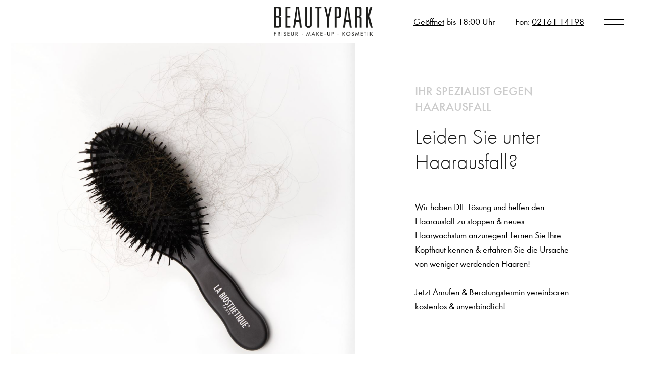

--- FILE ---
content_type: text/html; charset=UTF-8
request_url: https://beautypark-mg.de/haarausfall/
body_size: 15714
content:
<!DOCTYPE html PUBLIC "-//W3C//DTD XHTML 1.0 Transitional//DE"
        "http://www.w3.org/TR/xhtml1/DTD/xhtml1-transitional.dtd">
<html xmlns="http://www.w3.org/1999/xhtml" lang="de">
<head profile="http://gmpg.org/xfn/11">

    <meta http-equiv="Content-Type"
          content="text/html; charset=UTF-8"/>

    

    <link rel="pingback" href="https://beautypark-mg.de/xmlrpc.php"/>
    <meta name="viewport" content="width=device-width, initial-scale=1, maximum-scale=1.0, user-scalable=no"/>
    <meta name="format-detection" content="telephone=no">
    <script>var templateurl='https://beautypark-mg.de/wp-content/themes/von-trentini';</script><script>var pageid='1166';</script><script>var is_single ='';</script><script>var is_tag ='';</script><meta name='robots' content='index, follow, max-image-preview:large, max-snippet:-1, max-video-preview:-1' />

	<!-- This site is optimized with the Yoast SEO plugin v26.1.1 - https://yoast.com/wordpress/plugins/seo/ -->
	<title>Haarausfall &#8211; Beautypark Friseur Mönchengladbach</title>
	<meta name="description" content="⭐️⭐️⭐️⭐️⭐️ Wir haben DIE Lösung: den Haarausfall stoppen &amp; neues Haarwachstum anregen! Jetzt anrufen &amp; Beratungstermin vereinbaren!" />
	<link rel="canonical" href="https://beautypark-mg.de/haarausfall/" />
	<meta property="og:locale" content="de_DE" />
	<meta property="og:type" content="article" />
	<meta property="og:title" content="Haarausfall &#8211; Beautypark Friseur Mönchengladbach" />
	<meta property="og:description" content="⭐️⭐️⭐️⭐️⭐️ Wir haben DIE Lösung: den Haarausfall stoppen &amp; neues Haarwachstum anregen! Jetzt anrufen &amp; Beratungstermin vereinbaren!" />
	<meta property="og:url" content="https://beautypark-mg.de/haarausfall/" />
	<meta property="og:site_name" content="Beautypark Friseur Mönchengladbach" />
	<meta property="article:publisher" content="https://www.facebook.com/Beautypark-470408933077317/" />
	<meta property="article:modified_time" content="2025-05-25T09:29:51+00:00" />
	<meta name="twitter:card" content="summary_large_image" />
	<script type="application/ld+json" class="yoast-schema-graph">{"@context":"https://schema.org","@graph":[{"@type":"WebPage","@id":"https://beautypark-mg.de/haarausfall/","url":"https://beautypark-mg.de/haarausfall/","name":"Haarausfall &#8211; Beautypark Friseur Mönchengladbach","isPartOf":{"@id":"https://beautypark-mg.de/#website"},"datePublished":"2021-05-12T08:46:50+00:00","dateModified":"2025-05-25T09:29:51+00:00","description":"⭐️⭐️⭐️⭐️⭐️ Wir haben DIE Lösung: den Haarausfall stoppen & neues Haarwachstum anregen! Jetzt anrufen & Beratungstermin vereinbaren!","breadcrumb":{"@id":"https://beautypark-mg.de/haarausfall/#breadcrumb"},"inLanguage":"de","potentialAction":[{"@type":"ReadAction","target":["https://beautypark-mg.de/haarausfall/"]}]},{"@type":"BreadcrumbList","@id":"https://beautypark-mg.de/haarausfall/#breadcrumb","itemListElement":[{"@type":"ListItem","position":1,"name":"Startseite","item":"https://beautypark-mg.de/"},{"@type":"ListItem","position":2,"name":"Haarausfall"}]},{"@type":"WebSite","@id":"https://beautypark-mg.de/#website","url":"https://beautypark-mg.de/","name":"Friseur Beautypark Mönchengladbach","description":"La Biosthétique Salon","publisher":{"@id":"https://beautypark-mg.de/#organization"},"potentialAction":[{"@type":"SearchAction","target":{"@type":"EntryPoint","urlTemplate":"https://beautypark-mg.de/?s={search_term_string}"},"query-input":{"@type":"PropertyValueSpecification","valueRequired":true,"valueName":"search_term_string"}}],"inLanguage":"de"},{"@type":"Organization","@id":"https://beautypark-mg.de/#organization","name":"Friseur Beautypark Mönchengladbach","url":"https://beautypark-mg.de/","logo":{"@type":"ImageObject","inLanguage":"de","@id":"https://beautypark-mg.de/#/schema/logo/image/","url":"https://beautypark-mg.de/wp-content/uploads/2021/04/Friseur-Beautypark-MG-Logo.png","contentUrl":"https://beautypark-mg.de/wp-content/uploads/2021/04/Friseur-Beautypark-MG-Logo.png","width":1200,"height":355,"caption":"Friseur Beautypark Mönchengladbach"},"image":{"@id":"https://beautypark-mg.de/#/schema/logo/image/"},"sameAs":["https://www.facebook.com/Beautypark-470408933077317/","https://www.instagram.com/beautypark.mg/?hl=de"]}]}</script>
	<!-- / Yoast SEO plugin. -->


<link rel="alternate" title="oEmbed (JSON)" type="application/json+oembed" href="https://beautypark-mg.de/wp-json/oembed/1.0/embed?url=https%3A%2F%2Fbeautypark-mg.de%2Fhaarausfall%2F" />
<link rel="alternate" title="oEmbed (XML)" type="text/xml+oembed" href="https://beautypark-mg.de/wp-json/oembed/1.0/embed?url=https%3A%2F%2Fbeautypark-mg.de%2Fhaarausfall%2F&#038;format=xml" />
<style id='wp-img-auto-sizes-contain-inline-css' type='text/css'>
img:is([sizes=auto i],[sizes^="auto," i]){contain-intrinsic-size:3000px 1500px}
/*# sourceURL=wp-img-auto-sizes-contain-inline-css */
</style>
<style id='wp-emoji-styles-inline-css' type='text/css'>

	img.wp-smiley, img.emoji {
		display: inline !important;
		border: none !important;
		box-shadow: none !important;
		height: 1em !important;
		width: 1em !important;
		margin: 0 0.07em !important;
		vertical-align: -0.1em !important;
		background: none !important;
		padding: 0 !important;
	}
/*# sourceURL=wp-emoji-styles-inline-css */
</style>
<style id='wp-block-library-inline-css' type='text/css'>
:root{--wp-block-synced-color:#7a00df;--wp-block-synced-color--rgb:122,0,223;--wp-bound-block-color:var(--wp-block-synced-color);--wp-editor-canvas-background:#ddd;--wp-admin-theme-color:#007cba;--wp-admin-theme-color--rgb:0,124,186;--wp-admin-theme-color-darker-10:#006ba1;--wp-admin-theme-color-darker-10--rgb:0,107,160.5;--wp-admin-theme-color-darker-20:#005a87;--wp-admin-theme-color-darker-20--rgb:0,90,135;--wp-admin-border-width-focus:2px}@media (min-resolution:192dpi){:root{--wp-admin-border-width-focus:1.5px}}.wp-element-button{cursor:pointer}:root .has-very-light-gray-background-color{background-color:#eee}:root .has-very-dark-gray-background-color{background-color:#313131}:root .has-very-light-gray-color{color:#eee}:root .has-very-dark-gray-color{color:#313131}:root .has-vivid-green-cyan-to-vivid-cyan-blue-gradient-background{background:linear-gradient(135deg,#00d084,#0693e3)}:root .has-purple-crush-gradient-background{background:linear-gradient(135deg,#34e2e4,#4721fb 50%,#ab1dfe)}:root .has-hazy-dawn-gradient-background{background:linear-gradient(135deg,#faaca8,#dad0ec)}:root .has-subdued-olive-gradient-background{background:linear-gradient(135deg,#fafae1,#67a671)}:root .has-atomic-cream-gradient-background{background:linear-gradient(135deg,#fdd79a,#004a59)}:root .has-nightshade-gradient-background{background:linear-gradient(135deg,#330968,#31cdcf)}:root .has-midnight-gradient-background{background:linear-gradient(135deg,#020381,#2874fc)}:root{--wp--preset--font-size--normal:16px;--wp--preset--font-size--huge:42px}.has-regular-font-size{font-size:1em}.has-larger-font-size{font-size:2.625em}.has-normal-font-size{font-size:var(--wp--preset--font-size--normal)}.has-huge-font-size{font-size:var(--wp--preset--font-size--huge)}.has-text-align-center{text-align:center}.has-text-align-left{text-align:left}.has-text-align-right{text-align:right}.has-fit-text{white-space:nowrap!important}#end-resizable-editor-section{display:none}.aligncenter{clear:both}.items-justified-left{justify-content:flex-start}.items-justified-center{justify-content:center}.items-justified-right{justify-content:flex-end}.items-justified-space-between{justify-content:space-between}.screen-reader-text{border:0;clip-path:inset(50%);height:1px;margin:-1px;overflow:hidden;padding:0;position:absolute;width:1px;word-wrap:normal!important}.screen-reader-text:focus{background-color:#ddd;clip-path:none;color:#444;display:block;font-size:1em;height:auto;left:5px;line-height:normal;padding:15px 23px 14px;text-decoration:none;top:5px;width:auto;z-index:100000}html :where(.has-border-color){border-style:solid}html :where([style*=border-top-color]){border-top-style:solid}html :where([style*=border-right-color]){border-right-style:solid}html :where([style*=border-bottom-color]){border-bottom-style:solid}html :where([style*=border-left-color]){border-left-style:solid}html :where([style*=border-width]){border-style:solid}html :where([style*=border-top-width]){border-top-style:solid}html :where([style*=border-right-width]){border-right-style:solid}html :where([style*=border-bottom-width]){border-bottom-style:solid}html :where([style*=border-left-width]){border-left-style:solid}html :where(img[class*=wp-image-]){height:auto;max-width:100%}:where(figure){margin:0 0 1em}html :where(.is-position-sticky){--wp-admin--admin-bar--position-offset:var(--wp-admin--admin-bar--height,0px)}@media screen and (max-width:600px){html :where(.is-position-sticky){--wp-admin--admin-bar--position-offset:0px}}
/*wp_block_styles_on_demand_placeholder:697300b1f107e*/
/*# sourceURL=wp-block-library-inline-css */
</style>
<style id='classic-theme-styles-inline-css' type='text/css'>
/*! This file is auto-generated */
.wp-block-button__link{color:#fff;background-color:#32373c;border-radius:9999px;box-shadow:none;text-decoration:none;padding:calc(.667em + 2px) calc(1.333em + 2px);font-size:1.125em}.wp-block-file__button{background:#32373c;color:#fff;text-decoration:none}
/*# sourceURL=/wp-includes/css/classic-themes.min.css */
</style>
<link rel='stylesheet' id='contact-form-7-css' href='https://beautypark-mg.de/wp-content/plugins/contact-form-7/includes/css/styles.css?ver=6.1.2' type='text/css' media='all' />
<link rel='stylesheet' id='wpa-css-css' href='https://beautypark-mg.de/wp-content/plugins/honeypot/includes/css/wpa.css?ver=2.3.04' type='text/css' media='all' />
<link rel='stylesheet' id='style-css' href='https://beautypark-mg.de/wp-content/themes/von-trentini/style.css?ver=1.0.1' type='text/css' media='all' />
<link rel='stylesheet' id='swiper.min.css-css' href='https://beautypark-mg.de/wp-content/themes/von-trentini/swiper.min.css' type='text/css' media='all' />
<link rel='stylesheet' id='borlabs-cookie-custom-css' href='https://beautypark-mg.de/wp-content/cache/borlabs-cookie/1/borlabs-cookie-1-de.css?ver=3.3.23-54' type='text/css' media='all' />
<link rel='stylesheet' id='__EPYT__style-css' href='https://beautypark-mg.de/wp-content/plugins/youtube-embed-plus/styles/ytprefs.min.css?ver=14.2.3' type='text/css' media='all' />
<style id='__EPYT__style-inline-css' type='text/css'>

                .epyt-gallery-thumb {
                        width: 33.333%;
                }
                
/*# sourceURL=__EPYT__style-inline-css */
</style>
<link rel='stylesheet' id='fancybox-css' href='https://beautypark-mg.de/wp-content/plugins/easy-fancybox/fancybox/jquery.fancybox-1.3.8.min.css?ver=1.6.2' type='text/css' media='screen' />
<script type="text/javascript" src="https://beautypark-mg.de/wp-includes/js/jquery/jquery.min.js?ver=3.7.1" id="jquery-core-js"></script>
<script type="text/javascript" src="https://beautypark-mg.de/wp-includes/js/jquery/jquery-migrate.min.js?ver=3.4.1" id="jquery-migrate-js"></script>
<script data-no-optimize="1" data-no-minify="1" data-cfasync="false" type="text/javascript" src="https://beautypark-mg.de/wp-content/cache/borlabs-cookie/1/borlabs-cookie-config-de.json.js?ver=3.3.23-65" id="borlabs-cookie-config-js"></script>
<script data-no-optimize="1" data-no-minify="1" data-cfasync="false" type="text/javascript" src="https://beautypark-mg.de/wp-content/plugins/borlabs-cookie/assets/javascript/borlabs-cookie-prioritize.min.js?ver=3.3.23" id="borlabs-cookie-prioritize-js"></script>
<script type="text/javascript" id="__ytprefs__-js-extra">
/* <![CDATA[ */
var _EPYT_ = {"ajaxurl":"https://beautypark-mg.de/wp-admin/admin-ajax.php","security":"8c9794fc29","gallery_scrolloffset":"20","eppathtoscripts":"https://beautypark-mg.de/wp-content/plugins/youtube-embed-plus/scripts/","eppath":"https://beautypark-mg.de/wp-content/plugins/youtube-embed-plus/","epresponsiveselector":"[\"iframe.__youtube_prefs__\"]","epdovol":"1","version":"14.2.3","evselector":"iframe.__youtube_prefs__[src], iframe[src*=\"youtube.com/embed/\"], iframe[src*=\"youtube-nocookie.com/embed/\"]","ajax_compat":"","maxres_facade":"eager","ytapi_load":"light","pause_others":"","stopMobileBuffer":"1","facade_mode":"","not_live_on_channel":""};
//# sourceURL=__ytprefs__-js-extra
/* ]]> */
</script>
<script type="text/javascript" src="https://beautypark-mg.de/wp-content/plugins/youtube-embed-plus/scripts/ytprefs.min.js?ver=14.2.3" id="__ytprefs__-js"></script>
<link rel="https://api.w.org/" href="https://beautypark-mg.de/wp-json/" /><link rel="alternate" title="JSON" type="application/json" href="https://beautypark-mg.de/wp-json/wp/v2/pages/1166" /><link rel="EditURI" type="application/rsd+xml" title="RSD" href="https://beautypark-mg.de/xmlrpc.php?rsd" />
<meta name="generator" content="WordPress 6.9" />
<link rel='shortlink' href='https://beautypark-mg.de/?p=1166' />
<link rel="apple-touch-icon" sizes="180x180" href="/wp-content/uploads/fbrfg/apple-touch-icon.png">
<link rel="icon" type="image/png" sizes="32x32" href="/wp-content/uploads/fbrfg/favicon-32x32.png">
<link rel="icon" type="image/png" sizes="16x16" href="/wp-content/uploads/fbrfg/favicon-16x16.png">
<link rel="manifest" href="/wp-content/uploads/fbrfg/site.webmanifest">
<link rel="mask-icon" href="/wp-content/uploads/fbrfg/safari-pinned-tab.svg" color="#000000">
<link rel="shortcut icon" href="/wp-content/uploads/fbrfg/favicon.ico">
<meta name="msapplication-TileColor" content="#ffffff">
<meta name="msapplication-config" content="/wp-content/uploads/fbrfg/browserconfig.xml">
<meta name="theme-color" content="#ffffff"><script data-borlabs-cookie-script-blocker-ignore>
if ('0' === '1' && ('0' === '1' || '1' === '1')) {
    window['gtag_enable_tcf_support'] = true;
}
window.dataLayer = window.dataLayer || [];
if (typeof gtag !== 'function') {
    function gtag() {
        dataLayer.push(arguments);
    }
}
gtag('set', 'developer_id.dYjRjMm', true);
if ('0' === '1' || '1' === '1') {
    if (window.BorlabsCookieGoogleConsentModeDefaultSet !== true) {
        let getCookieValue = function (name) {
            return document.cookie.match('(^|;)\\s*' + name + '\\s*=\\s*([^;]+)')?.pop() || '';
        };
        let cookieValue = getCookieValue('borlabs-cookie-gcs');
        let consentsFromCookie = {};
        if (cookieValue !== '') {
            consentsFromCookie = JSON.parse(decodeURIComponent(cookieValue));
        }
        let defaultValues = {
            'ad_storage': 'denied',
            'ad_user_data': 'denied',
            'ad_personalization': 'denied',
            'analytics_storage': 'denied',
            'functionality_storage': 'denied',
            'personalization_storage': 'denied',
            'security_storage': 'denied',
            'wait_for_update': 500,
        };
        gtag('consent', 'default', { ...defaultValues, ...consentsFromCookie });
    }
    window.BorlabsCookieGoogleConsentModeDefaultSet = true;
    let borlabsCookieConsentChangeHandler = function () {
        window.dataLayer = window.dataLayer || [];
        if (typeof gtag !== 'function') { function gtag(){dataLayer.push(arguments);} }

        let getCookieValue = function (name) {
            return document.cookie.match('(^|;)\\s*' + name + '\\s*=\\s*([^;]+)')?.pop() || '';
        };
        let cookieValue = getCookieValue('borlabs-cookie-gcs');
        let consentsFromCookie = {};
        if (cookieValue !== '') {
            consentsFromCookie = JSON.parse(decodeURIComponent(cookieValue));
        }

        consentsFromCookie.analytics_storage = BorlabsCookie.Consents.hasConsent('google-analytics') ? 'granted' : 'denied';

        BorlabsCookie.CookieLibrary.setCookie(
            'borlabs-cookie-gcs',
            JSON.stringify(consentsFromCookie),
            BorlabsCookie.Settings.automaticCookieDomainAndPath.value ? '' : BorlabsCookie.Settings.cookieDomain.value,
            BorlabsCookie.Settings.cookiePath.value,
            BorlabsCookie.Cookie.getPluginCookie().expires,
            BorlabsCookie.Settings.cookieSecure.value,
            BorlabsCookie.Settings.cookieSameSite.value
        );
    }
    document.addEventListener('borlabs-cookie-consent-saved', borlabsCookieConsentChangeHandler);
    document.addEventListener('borlabs-cookie-handle-unblock', borlabsCookieConsentChangeHandler);
}
if ('0' === '1') {
    gtag("js", new Date());
    gtag("config", "G-7D3R7DTQS8", {"anonymize_ip": true});

    (function (w, d, s, i) {
        var f = d.getElementsByTagName(s)[0],
            j = d.createElement(s);
        j.async = true;
        j.src =
            "https://www.googletagmanager.com/gtag/js?id=" + i;
        f.parentNode.insertBefore(j, f);
    })(window, document, "script", "G-7D3R7DTQS8");
}
</script>
<!-- Easy FancyBox 1.6.2 using FancyBox 1.3.8 - RavanH (http://status301.net/wordpress-plugins/easy-fancybox/) -->
<script type="text/javascript">
/* <![CDATA[ */
var fb_timeout = null;
var fb_opts = { 'overlayShow' : true, 'hideOnOverlayClick' : true, 'showCloseButton' : true, 'margin' : 20, 'centerOnScroll' : true, 'enableEscapeButton' : true, 'autoScale' : true };
var easy_fancybox_handler = function(){
	/* IMG */
	var fb_IMG_select = 'a[href*=".jpg"]:not(.nolightbox,li.nolightbox>a), area[href*=".jpg"]:not(.nolightbox), a[href*=".jpeg"]:not(.nolightbox,li.nolightbox>a), area[href*=".jpeg"]:not(.nolightbox), a[href*=".png"]:not(.nolightbox,li.nolightbox>a), area[href*=".png"]:not(.nolightbox), a[href*=".webp"]:not(.nolightbox,li.nolightbox>a), area[href*=".webp"]:not(.nolightbox)';
	jQuery(fb_IMG_select).addClass('fancybox image');
	var fb_IMG_sections = jQuery('div.gallery ');
	fb_IMG_sections.each(function() { jQuery(this).find(fb_IMG_select).attr('rel', 'gallery-' + fb_IMG_sections.index(this)); });
	jQuery('a.fancybox, area.fancybox, li.fancybox a').fancybox( jQuery.extend({}, fb_opts, { 'transitionIn' : 'elastic', 'easingIn' : 'easeOutBack', 'transitionOut' : 'elastic', 'easingOut' : 'easeInBack', 'opacity' : false, 'hideOnContentClick' : false, 'titleShow' : true, 'titlePosition' : 'over', 'titleFromAlt' : true, 'showNavArrows' : true, 'enableKeyboardNav' : true, 'cyclic' : false }) );
}
var easy_fancybox_auto = function(){
	/* Auto-click */
	setTimeout(function(){jQuery('#fancybox-auto').trigger('click')},1000);
}
/* ]]> */
</script>

</head>
<body class="not-front-page">

<div class="preloader">
</div>

<div class="header">
    <div class="content">
        <div class="logo">
            <span class="helper"></span><a href="https://beautypark-mg.de"><img
                        src="https://beautypark-mg.de/wp-content/uploads/2021/04/Friseur-Beautypark-MG-Logo.png"
                        alt="Beautypark">
            </a>
        </div>
        <div class="hamburger-spacer">
        </div>
        <div class="meta-information">
            <div class="opened">
                <span class='only-large-inline'><a class="underline oeffnungszeiten-popup-trigger" href="#">Geöffnet</a> bis 18:00 Uhr</span>                <span class="only-small-inline"><a class="oeffnungszeiten-popup-trigger underline"
                                                   href="#">Geschlossen</a></span>
            </div>
            <div class="telephone no-reservierung">
                <span class="only-large-inline">
                    Fon: <a class="underline"
                            href="tel:+49216114198">02161 14198</a>
                </span>
                <span class="only-small-inline">
                    <a class="underline"
                       href="tel:+49216114198">Anrufen</a>
                </span>
            </div>
                    </div>
        <div class="clearfix"></div>
    </div>
</div>
<div class="hamburger-wrapper">
    <button class="hamburger hamburger--squeeze" type="button">
				<span class="hamburger-box">
					<span class="hamburger-inner"></span>
				</span>
    </button>
</div>

<div class="header-spacer"></div>



    <div class="slider-spacer no-slider"></div>


<div class="navigation-wrapper">
    <div class="navigation">
        <div class="spacer">
            <div class="content">
                <div class="menu-header-container"><ul id="menu-header" class="menu"><li id="menu-item-23" class="menu-item menu-item-type-post_type menu-item-object-page menu-item-home menu-item-23"><a href="https://beautypark-mg.de/">Willkommen</a></li>
<li id="menu-item-24" class="menu-item menu-item-type-post_type menu-item-object-page menu-item-has-children menu-item-24"><a href="https://beautypark-mg.de/friseur-salon/">Über uns</a>
<a class='sub-menu-opener arrow-icon'><span class='left-bar'></span><span class='right-bar'></span></a><div class='sub-menu-wrap'><ul class='sub-menu'>
	<li id="menu-item-1036" class="menu-item menu-item-type-post_type menu-item-object-page menu-item-1036"><a href="https://beautypark-mg.de/friseur-salon/">Salon</a></li>
	<li id="menu-item-653" class="menu-item menu-item-type-post_type menu-item-object-page menu-item-653"><a href="https://beautypark-mg.de/social/">Social</a></li>
</ul></div>
</li>
<li id="menu-item-1035" class="menu-item menu-item-type-post_type menu-item-object-page current-menu-ancestor current-menu-parent current_page_parent current_page_ancestor menu-item-has-children menu-item-1035"><a href="https://beautypark-mg.de/preise/">Preise &#038; Leistungen</a>
<a class='sub-menu-opener arrow-icon'><span class='left-bar'></span><span class='right-bar'></span></a><div class='sub-menu-wrap'><ul class='sub-menu'>
	<li id="menu-item-25" class="menu-item menu-item-type-post_type menu-item-object-page menu-item-25"><a href="https://beautypark-mg.de/preise/">Preise</a></li>
	<li id="menu-item-977" class="menu-item menu-item-type-post_type menu-item-object-page menu-item-977"><a href="https://beautypark-mg.de/homme/">Männer</a></li>
	<li id="menu-item-1104" class="menu-item menu-item-type-post_type menu-item-object-page menu-item-1104"><a href="https://beautypark-mg.de/kosmetik-moenchengladbach/">Kosmetik</a></li>
	<li id="menu-item-1169" class="menu-item menu-item-type-post_type menu-item-object-page current-menu-item page_item page-item-1166 current_page_item menu-item-1169"><a href="https://beautypark-mg.de/haarausfall/" aria-current="page">Haarausfall</a></li>
	<li id="menu-item-1072" class="menu-item menu-item-type-post_type menu-item-object-page menu-item-1072"><a href="https://beautypark-mg.de/haarverlaengerung-haarverdichtung-hairtalk/">Haarverdichtung</a></li>
	<li id="menu-item-731" class="menu-item menu-item-type-post_type menu-item-object-page menu-item-731"><a href="https://beautypark-mg.de/haarverlaengerung-haarverdichtung-great-lengths/">Haarverlängerung</a></li>
</ul></div>
</li>
<li id="menu-item-26" class="menu-item menu-item-type-post_type menu-item-object-page menu-item-26"><a href="https://beautypark-mg.de/produkte/">Produkte</a></li>
<li id="menu-item-269" class="menu-item menu-item-type-post_type menu-item-object-page menu-item-has-children menu-item-269"><a href="https://beautypark-mg.de/gutschein/">Gutscheine</a>
<a class='sub-menu-opener arrow-icon'><span class='left-bar'></span><span class='right-bar'></span></a><div class='sub-menu-wrap'><ul class='sub-menu'>
	<li id="menu-item-1661" class="menu-item menu-item-type-post_type menu-item-object-page menu-item-1661"><a href="https://beautypark-mg.de/gutschein/">Kundengutschein</a></li>
	<li id="menu-item-1302" class="menu-item menu-item-type-custom menu-item-object-custom menu-item-1302"><a target="_blank" href="https://beautypark-mg.de/wp-content/uploads/2021/06/Gün_mailingkarte_210x105_Neukundenwerbung-WEB.pdf">Neukundengutschein</a></li>
</ul></div>
</li>
<li id="menu-item-28" class="menu-item menu-item-type-post_type menu-item-object-page menu-item-28"><a href="https://beautypark-mg.de/journal/">Journal</a></li>
<li id="menu-item-29" class="menu-item menu-item-type-post_type menu-item-object-page menu-item-29"><a href="https://beautypark-mg.de/karriere/">Karriere</a></li>
<li id="menu-item-30" class="menu-item menu-item-type-post_type menu-item-object-page menu-item-30"><a href="https://beautypark-mg.de/kontakt/">Kontakt</a></li>
<li class="nav-spacer small "><a
                href="https://beautypark-mg.de/impressum/">Impressum</a></li><li class=" small "><a
                href="https://beautypark-mg.de/datenschutzerklaerung/">Datenschutz</a></li><li class='small'><a href='https://www.facebook.com/Beautypark-470408933077317/' target='_blank'>Facebook</a></li><li class='small'><a href='https://www.instagram.com/beautypark.mg/?hl=de' target='_blank'>Instagram</a></li></ul></div>            </div>
        </div>
    </div>
</div>


<div class="oeffnungszeiten-popup">
    <a class="close" href="#">
        <img src="https://beautypark-mg.de/wp-content/themes/von-trentini/assets/sidebar-close.svg" alt="Schließen"/>
    </a>
    <div class="content">
        <p class="h1-style">Unsere<br />
Öffnungszeiten</p>
<p class="h2-style">Geschlossene Tage</p>
<p class="h2-style h3-style">12. &#8211; 17.02.2026 Karneval</p>

        <div class="times">
            <div class="centerer">

                <span class="day-inline-block-spacer">Montag:</span>
                <span class="time">
				Geschlossen        </span>
                <div class="clearfix"></div>

                <span class="day-inline-block-spacer">Dienstag:</span>
                <span class="time">
				10:00 – 18:00 Uhr            </span>
                <div class="clearfix"></div>

                <span class="day-inline-block-spacer">Mittwoch:</span>
                <span class="time">
				10:00 – 18:00 Uhr            </span>
                <div class="clearfix"></div>

                <span class="day-inline-block-spacer">Donnerstag:</span>
                <span class="time">
				10:00 – 18:00 Uhr            </span>
                <div class="clearfix"></div>

                <span class="day-inline-block-spacer">Freitag:</span>
                <span class="time">
				10:00 – 18:00 Uhr            </span>
                <div class="clearfix"></div>

                <span class="day-inline-block-spacer">Samstag:</span>
                <span class="time">
				Geschlossen            </span>
                <div class="clearfix"></div>

                            </div>
        </div>

        
            </div>
</div>

<div class="overlay-background-navigation"></div>
<div class="overlay-background-oeffnungszeiten"></div>

	<div class="page-content ">
		<div class="left-column">
			<div class="module bild_text first-module  browserfullend">
    <div class="content content-width centered bild-links">
        <div class="grafik-wrapper">
                        <div class="swiper-container-0 modulegallery">
                <div class="arrow-left">
                    <div class="arrow"></div>
                </div>
                <div class="arrow-right">
                    <div class="arrow"></div>
                </div>
                <div class="swiper-wrapper">

                                            <div class="swiper-slide">
                            <div class="background"
                                 style="background-image: url('https://beautypark-mg.de/wp-content/uploads/2021/08/Bürste-e1628844371638.png');"></div>

                                                    </div>
                                        </div>

            </div>
        </div>
        <div class="text-wrapper">

                                    <div class="text">
                <div class="centerer">
                    <h2 style="text-align: left;">IHR SPEZIALIST GEGEN HAARAUSFALL</h2>
<h1 style="text-align: left;">Leiden Sie unter Haarausfall?</h1>
<p style="text-align: left;">Wir haben DIE Lösung und helfen den Haarausfall zu stoppen &amp; neues Haarwachstum anzuregen! Lernen Sie Ihre Kopfhaut kennen &amp; erfahren Sie die Ursache von weniger werdenden Haaren!</p>
<p>&nbsp;</p>
<p style="text-align: left;">Jetzt Anrufen &amp; Beratungstermin vereinbaren kostenlos &amp; unverbindlich!</p>
                                    </div>
            </div>

        </div>
        <div class="clearfix"></div>
    </div>
</div><div class="module grafik   browserfullend">
    <div class="content content-width centered">

                <div class="grafik-wrapper contains-video">
                                    <div class="swiper-container-0 grafikgallery">
                <div class="arrow-left">
                    <div class="arrow"></div>
                </div>
                <div class="arrow-right">
                    <div class="arrow"></div>
                </div>
                <div class="swiper-wrapper">

                                            <div class="swiper-slide">
                                                            <div class="background video">
                                     <div class="brlbs-cmpnt-container brlbs-cmpnt-content-blocker brlbs-cmpnt-with-individual-styles" data-borlabs-cookie-content-blocker-id="youtube-content-blocker" data-borlabs-cookie-content="PGlmcmFtZSB0aXRsZT0iQmlvZmFuZWxhbiIgd2lkdGg9IjUyMCIgaGVpZ2h0PSIzOTAiIHNyYz0iaHR0cHM6Ly93d3cueW91dHViZS1ub2Nvb2tpZS5jb20vZW1iZWQvNlBTTHBoZVVSWjQ/[base64]"><div class="brlbs-cmpnt-cb-preset-b"> <div class="brlbs-cmpnt-cb-thumbnail" style="background-image: url('https://beautypark-mg.de/wp-content/uploads/borlabs-cookie/1/yt_6PSLpheURZ4_hqdefault.jpg')"></div> <div class="brlbs-cmpnt-cb-main"> <div class="brlbs-cmpnt-cb-content"> <p class="brlbs-cmpnt-cb-description">Sie sehen gerade einen Platzhalterinhalt von <strong>YouTube</strong>. Um auf den eigentlichen Inhalt zuzugreifen, klicken Sie auf den Button unten. Bitte beachten Sie, dass dabei Daten an Drittanbieter weitergegeben werden.</p> <a class="brlbs-cmpnt-cb-provider-toggle" href="#" data-borlabs-cookie-show-provider-information role="button">Weitere Informationen</a> </div> <div class="brlbs-cmpnt-cb-buttons"> <a class="brlbs-cmpnt-cb-btn" href="#" data-borlabs-cookie-unblock role="button">Inhalt entsperren</a> <a class="brlbs-cmpnt-cb-btn" href="#" data-borlabs-cookie-accept-service role="button" style="display: inherit">Erforderlichen Service akzeptieren und Inhalte entsperren</a> </div> </div> </div></div>                                </div>
                                                        </div>
                                        </div>

            </div>
        </div>
    </div>
</div><div class="module stellenanzeigen  accordion  last-module browserfullend">
    <div class="content content-width centered">
                    <h2>URSACHEN & BEHANDLUNGEN</h2>
                <div class="stellenanzeigen-wrapper">
                            <div class="stellenanzeige collapsed">
                    <div class="headline">
                        <div class="title"><h4>Ursachen</h4></div>
                        <span class="goto-offer"><a class="sub-menu-opener arrow-icon"><span class="left-bar"></span><span class="right-bar"></span></a></span>
                        <div class="clearfix"></div>
                    </div>
                    <div class="collapse-wrapper">
                        <div class="content">
                            <div class="text">
                                <p>Unabhängig von Alter, Geschlecht und persönlichem Stil steht kaum etwas so für natürliche Schönheit wie kräftiges Haar. Ein Verlust an Haarqualität wird oftmals von den Betroffenen als tiefer Einschnitt erlebt. Die Ursachen für abnehmende Haardichte können vielfältig sein – Stress, hormonelle Faktoren oder natürliche Alterungsprozesse. Eine dominante Rolle spielt dabei immer die nachlassende Produktivität der Stammzellen des Haarfollikels – sie sind die entscheidenden Starter für aktives Haarwachstum. Ein weiterer Faktor ist eine mit den Jahren zunehmende Überzuckerung des Bindegewebes, die sogenannte Glykation: Sie führt zur Verhärtung des Bindegewebes, die Kopfhaut verliert an Elastizität und kann nicht optimal mit Nährstoffen versorgt werden. Zusätzlich wird die Kopfhaut oft vernachlässigt oder gar nicht gepflegt, sodass keine guten Wachstumsbedingungen gegeben sind. Die Folge: Das Haar wird dünner und fällt im fortgeschrittenen Stadium ganz aus. Es ist also nicht nur wichtig, gegen den Haarausfall speziell vorzugehen, sondern auch die Ursache herauszufinden, zu bekämpfen &amp; auch den zustand Ihrer Kopfhaut zu optimieren, um bessere Wachstumsbedingungen zu schaffen!</p>
                            </div>
                        </div>
                    </div>
                </div>
                                <div class="stellenanzeige collapsed">
                    <div class="headline">
                        <div class="title"><h4>Kopfhautcheck</h4></div>
                        <span class="goto-offer"><a class="sub-menu-opener arrow-icon"><span class="left-bar"></span><span class="right-bar"></span></a></span>
                        <div class="clearfix"></div>
                    </div>
                    <div class="collapse-wrapper">
                        <div class="content">
                            <div class="text">
                                <p>Analyse mit Indikatoren von Fett &amp; Feuchtigkeit, Schuppen &amp; Haarausfall. Voraussetzung für alle Behandlungen im Salon &amp; Empfehlungen für Zuhause..</p>
                            </div>
                        </div>
                    </div>
                </div>
                                <div class="stellenanzeige collapsed">
                    <div class="headline">
                        <div class="title"><h4>Haarbodenanalyse</h4></div>
                        <span class="goto-offer"><a class="sub-menu-opener arrow-icon"><span class="left-bar"></span><span class="right-bar"></span></a></span>
                        <div class="clearfix"></div>
                    </div>
                    <div class="collapse-wrapper">
                        <div class="content">
                            <div class="text">
                                <p>Haarbodenanalyse durch Micro Scanner. Begutachtung der Kopfhaut und Feststellung von Haarwuchs (Follikuläre Gruppen/einzelne Haare), Haarstärke (normales Haar/miniatur Haar), Kopfhautgesundheit (ölig, schuppig, Ablagerungen) und Durchblutung.</p>
                            </div>
                        </div>
                    </div>
                </div>
                                <div class="stellenanzeige collapsed">
                    <div class="headline">
                        <div class="title"><h4>Therapieplan</h4></div>
                        <span class="goto-offer"><a class="sub-menu-opener arrow-icon"><span class="left-bar"></span><span class="right-bar"></span></a></span>
                        <div class="clearfix"></div>
                    </div>
                    <div class="collapse-wrapper">
                        <div class="content">
                            <div class="text">
                                <p>Wir haben viele verschiedene Produkte gegen Haarausfall, denn die Ursache ist nicht immer die Selbe. Ob eine intensive oder leichte Kur &#8211; unsere Haar &amp; Beauty Experten erstellen Ihnen einen individuell auf Sie abgestimmten Plan, um den Haarausfall erfolgreich zu bekämpfen oder Vorzubeugen.</p>
<p>&nbsp;</p>
<div class="epyt-video-wrapper"> <div class="brlbs-cmpnt-container brlbs-cmpnt-content-blocker brlbs-cmpnt-with-individual-styles" data-borlabs-cookie-content-blocker-id="youtube-content-blocker" data-borlabs-cookie-content="[base64]/[base64]"><div class="brlbs-cmpnt-cb-preset-b"> <div class="brlbs-cmpnt-cb-thumbnail" style="background-image: url('https://beautypark-mg.de/wp-content/uploads/borlabs-cookie/1/yt_lJR_iMgcZZc_hqdefault.jpg')"></div> <div class="brlbs-cmpnt-cb-main"> <div class="brlbs-cmpnt-cb-content"> <p class="brlbs-cmpnt-cb-description">Sie sehen gerade einen Platzhalterinhalt von <strong>YouTube</strong>. Um auf den eigentlichen Inhalt zuzugreifen, klicken Sie auf den Button unten. Bitte beachten Sie, dass dabei Daten an Drittanbieter weitergegeben werden.</p> <a class="brlbs-cmpnt-cb-provider-toggle" href="#" data-borlabs-cookie-show-provider-information role="button">Weitere Informationen</a> </div> <div class="brlbs-cmpnt-cb-buttons"> <a class="brlbs-cmpnt-cb-btn" href="#" data-borlabs-cookie-unblock role="button">Inhalt entsperren</a> <a class="brlbs-cmpnt-cb-btn" href="#" data-borlabs-cookie-accept-service role="button" style="display: inherit">Erforderlichen Service akzeptieren und Inhalte entsperren</a> </div> </div> </div></div></div>
                            </div>
                        </div>
                    </div>
                </div>
                                <div class="stellenanzeige collapsed">
                    <div class="headline">
                        <div class="title"><h4>DETOX-Behandlung im Salon</h4></div>
                        <span class="goto-offer"><a class="sub-menu-opener arrow-icon"><span class="left-bar"></span><span class="right-bar"></span></a></span>
                        <div class="clearfix"></div>
                    </div>
                    <div class="collapse-wrapper">
                        <div class="content">
                            <div class="text">
                                <p>Bei wirkungsvollen Detox Behandlungen im Salon wird die Kopfhaut regelmäßig tiefengereinigt und wieder ins Gleichgewicht gebracht. Eine gereinigte und ausgeglichene Kopfhaut ist der wichtigste Schritt für das Einschleusen der Wirkstoffe in die Kopfhaut. Für neues und gesundes Haarwachstum.</p>
                            </div>
                        </div>
                    </div>
                </div>
                                <div class="stellenanzeige collapsed">
                    <div class="headline">
                        <div class="title"><h4>Behandlung Zuhause</h4></div>
                        <span class="goto-offer"><a class="sub-menu-opener arrow-icon"><span class="left-bar"></span><span class="right-bar"></span></a></span>
                        <div class="clearfix"></div>
                    </div>
                    <div class="collapse-wrapper">
                        <div class="content">
                            <div class="text">
                                <p>Die Voraussetzung für den Erfolg der Therapie ist die permanente – normalerweise tägliche – Heimanwendung in Kombination mit der regelmäßigen (Detox) Behandlung im Salon. Jeder Kunde bzw. jede Kundin bekommt ihren/seinen individuellen, professionell erarbeiteten Therapieplan.</p>
                            </div>
                        </div>
                    </div>
                </div>
                                <div class="stellenanzeige collapsed">
                    <div class="headline">
                        <div class="title"><h4>Ampullen</h4></div>
                        <span class="goto-offer"><a class="sub-menu-opener arrow-icon"><span class="left-bar"></span><span class="right-bar"></span></a></span>
                        <div class="clearfix"></div>
                    </div>
                    <div class="collapse-wrapper">
                        <div class="content">
                            <div class="text">
                                <p>Zwei differenzierte Wirkmechanismen bekämpfen aktiv den erblich bedingten, hormonellen, temporären und diffusen Haarausfall. Die für den Haarwuchs wichtigen Stammzellen werden reaktiviert und umfassend geschützt. DERMOSTHETIQUE ANTI-AGE ist eine intensive Therapie, die die haarbildenden Mutterzellen stimuliert und unterstützt, um sie in die Produktion zu bringen, und gleichzeitig Wirkstoffe enthält, die die Kopfhaut gegen freie Radikale schützt. Schädigende Verhärtungen des Gewebes durch eingelagerte Zuckerstoffe werden abgebaut und das Gewebe wird vor neuer Verhärtung geschützt. Die Melaninproduktion wird stimuliert und vorzeitiger Ergrauung des Haares vorgebeugt. Das Ergebnis: Weniger Haarausfall, mehr Haarfülle, fühlbar gekräftigtes Haar, längerer Erhalt der Naturhaarfarbe. Die Behandlung mit den ANTI-CHUTE PREMIUM Produkten ist unkompliziert, verlangt vom Verwender keine Einschränkungen beim Styling und ist mit allen Pflege- und Stylingprodukten von LA BIOSTHÉTIQUE kombinierbar.</p>
<p>&nbsp;</p>
<div class="epyt-video-wrapper"> <div class="brlbs-cmpnt-container brlbs-cmpnt-content-blocker brlbs-cmpnt-with-individual-styles" data-borlabs-cookie-content-blocker-id="youtube-content-blocker" data-borlabs-cookie-content="[base64]/[base64]"><div class="brlbs-cmpnt-cb-preset-b"> <div class="brlbs-cmpnt-cb-thumbnail" style="background-image: url('https://beautypark-mg.de/wp-content/uploads/borlabs-cookie/1/yt_pbFOQlSADeE_hqdefault.jpg')"></div> <div class="brlbs-cmpnt-cb-main"> <div class="brlbs-cmpnt-cb-content"> <p class="brlbs-cmpnt-cb-description">Sie sehen gerade einen Platzhalterinhalt von <strong>YouTube</strong>. Um auf den eigentlichen Inhalt zuzugreifen, klicken Sie auf den Button unten. Bitte beachten Sie, dass dabei Daten an Drittanbieter weitergegeben werden.</p> <a class="brlbs-cmpnt-cb-provider-toggle" href="#" data-borlabs-cookie-show-provider-information role="button">Weitere Informationen</a> </div> <div class="brlbs-cmpnt-cb-buttons"> <a class="brlbs-cmpnt-cb-btn" href="#" data-borlabs-cookie-unblock role="button">Inhalt entsperren</a> <a class="brlbs-cmpnt-cb-btn" href="#" data-borlabs-cookie-accept-service role="button" style="display: inherit">Erforderlichen Service akzeptieren und Inhalte entsperren</a> </div> </div> </div></div></div>
<p>&nbsp;</p>
<div class="epyt-video-wrapper"> <div class="brlbs-cmpnt-container brlbs-cmpnt-content-blocker brlbs-cmpnt-with-individual-styles" data-borlabs-cookie-content-blocker-id="youtube-content-blocker" data-borlabs-cookie-content="[base64]/[base64]"><div class="brlbs-cmpnt-cb-preset-b"> <div class="brlbs-cmpnt-cb-thumbnail" style="background-image: url('https://beautypark-mg.de/wp-content/uploads/borlabs-cookie/1/yt_RoeKssgrnr4_hqdefault.jpg')"></div> <div class="brlbs-cmpnt-cb-main"> <div class="brlbs-cmpnt-cb-content"> <p class="brlbs-cmpnt-cb-description">Sie sehen gerade einen Platzhalterinhalt von <strong>YouTube</strong>. Um auf den eigentlichen Inhalt zuzugreifen, klicken Sie auf den Button unten. Bitte beachten Sie, dass dabei Daten an Drittanbieter weitergegeben werden.</p> <a class="brlbs-cmpnt-cb-provider-toggle" href="#" data-borlabs-cookie-show-provider-information role="button">Weitere Informationen</a> </div> <div class="brlbs-cmpnt-cb-buttons"> <a class="brlbs-cmpnt-cb-btn" href="#" data-borlabs-cookie-unblock role="button">Inhalt entsperren</a> <a class="brlbs-cmpnt-cb-btn" href="#" data-borlabs-cookie-accept-service role="button" style="display: inherit">Erforderlichen Service akzeptieren und Inhalte entsperren</a> </div> </div> </div></div></div>
                            </div>
                        </div>
                    </div>
                </div>
                                <div class="stellenanzeige collapsed">
                    <div class="headline">
                        <div class="title"><h4>Nahrungsergänzung</h4></div>
                        <span class="goto-offer"><a class="sub-menu-opener arrow-icon"><span class="left-bar"></span><span class="right-bar"></span></a></span>
                        <div class="clearfix"></div>
                    </div>
                    <div class="collapse-wrapper">
                        <div class="content">
                            <div class="text">
                                <p>Beautyfood für Kopfhaut &amp; Haar! Wer schöne und kräftige Haare haben möchte sollte wissen, dass Schönheit auch von innen kommt. Diese Nahrungsergänzung gleicht alle Haaraufbau relevanten Nährstoffmängel konsequent aus. Bio-Fanelan Synergie ist DIE perfekte Unterstützung zu den Wirkstoff-Ampullen. Sie rundet mit ihrer exklusiven Aktivkomplex-Formulierung das Programm optimal ab. Die Nahrungsergänzung Bio-Fanelan Synergie enthält eine exklusive Aktivkomplex-Formulierung. In kleinen Kapseln versteckt, entfaltet sich die einzigartige Wirkung von innen heraus und geht mit geballter 4-fach Power vor. 1. Spirulina-Alge stärkt das Immunsystem, wirkt als Radikalfänger und beugt Mangelerscheinungen vor. 2. Vitamin B spendet Kraft und Vitalität und bannt Entzündungen. 3. Haarmineralien steigern die Widerstandsfähigkeit sowie die Wundheilung und unterstützen aktiv das Haarwachstum. 4. Spezifisches Haar-Vitamin E fördert die Durchblutung und verzögert den vorzeitigen Hautalterungsprozess.</p>
<p>&nbsp;</p>
<p>Im Vergleich zu anderen Nahrungsergänzungspräparaten wirkt Bio-Fanelan Synergie außerordentlich effektiv, da es eine besonders ausgeglichene Kombination an Nährstoffen hat. Durch die Verwendung von hochwertigen, organisch gebundenen Mineralien im Gegensatz zu den häufig verwendeten anorganisch gebundenen Mineralien ist dieses Präparat ausnehmend wirksam und gut verträglich. Bio-Fanelan Synergie bekämpft höchst effektiv den Haarausfall, beugt diesem ebenso vor und verbessert signifikant das Haarwachstum. Darüber hinaus unterstützt es viele Vitalfunktionen unseres Organismus. Bio-Fanelan Synergie wurde auf der Basis neuester wissenschaftlicher Erkenntnisse entwickelt. Durch die synergistische Wirkung der Ampullen Behandlung von außen und dem Bio-Fanelan Synergie von innen ist die Bekämpfung von Haarausfall und Haarwachstumsstörungen besonders effektiv. Wahre Haarschönheit kommt von innen UND von außen.</p>
                            </div>
                        </div>
                    </div>
                </div>
                                <div class="stellenanzeige collapsed">
                    <div class="headline">
                        <div class="title"><h4>Preise/ Produkte & Behandlungen</h4></div>
                        <span class="goto-offer"><a class="sub-menu-opener arrow-icon"><span class="left-bar"></span><span class="right-bar"></span></a></span>
                        <div class="clearfix"></div>
                    </div>
                    <div class="collapse-wrapper">
                        <div class="content">
                            <div class="text">
                                <p>Zu unseren <a href="https://beautypark-mg.de/preise-haarausfall/">Produkten &amp; Behandlungen</a></p>
                            </div>
                        </div>
                    </div>
                </div>
                                <div class="stellenanzeige collapsed">
                    <div class="headline">
                        <div class="title"><h4>Unsere Erfahrung</h4></div>
                        <span class="goto-offer"><a class="sub-menu-opener arrow-icon"><span class="left-bar"></span><span class="right-bar"></span></a></span>
                        <div class="clearfix"></div>
                    </div>
                    <div class="collapse-wrapper">
                        <div class="content">
                            <div class="text">
                                <p>Unsere, seit fast 40 jährige Berufserfahrung spricht für höchste Kompetenz in Sachen Haar &amp; (Kopf)-Haut. Wir behandeln erfolgreich jegliche Art von Kopfhautproblemen und haben uns auf Haarausfall spezialisiert. Mit der Ampullenbehandlung hat La Biosthetique Paris bereits 2015 eine bahnbrechende Lösung lanciert: Die Wirkstoffe der zellaktiven Pflegeprodukte erhöhen die Haardichte um bis zu 20 Prozent. Auf wissenschaftlich dokumentierter Basis medizinischer und zellbiologischer Forschung ist es gelungen, einen weiteren Meilenstein zur Bekämpfung ALLER Ursachen vorzeitiger Haaralterung und Haarausfall zu setzen! Sie Profitieren und können bei uns die Maximale Wirkung erreichen, weil wir an fast allen Ursachen die Haarausfall auslösen, ansetzen.</p>
<p>&nbsp;</p>
<div class="epyt-video-wrapper"> <div class="brlbs-cmpnt-container brlbs-cmpnt-content-blocker brlbs-cmpnt-with-individual-styles" data-borlabs-cookie-content-blocker-id="youtube-content-blocker" data-borlabs-cookie-content="[base64]/[base64]"><div class="brlbs-cmpnt-cb-preset-b"> <div class="brlbs-cmpnt-cb-thumbnail" style="background-image: url('https://beautypark-mg.de/wp-content/uploads/borlabs-cookie/1/yt_f07OcRiwc6c_hqdefault.jpg')"></div> <div class="brlbs-cmpnt-cb-main"> <div class="brlbs-cmpnt-cb-content"> <p class="brlbs-cmpnt-cb-description">Sie sehen gerade einen Platzhalterinhalt von <strong>YouTube</strong>. Um auf den eigentlichen Inhalt zuzugreifen, klicken Sie auf den Button unten. Bitte beachten Sie, dass dabei Daten an Drittanbieter weitergegeben werden.</p> <a class="brlbs-cmpnt-cb-provider-toggle" href="#" data-borlabs-cookie-show-provider-information role="button">Weitere Informationen</a> </div> <div class="brlbs-cmpnt-cb-buttons"> <a class="brlbs-cmpnt-cb-btn" href="#" data-borlabs-cookie-unblock role="button">Inhalt entsperren</a> <a class="brlbs-cmpnt-cb-btn" href="#" data-borlabs-cookie-accept-service role="button" style="display: inherit">Erforderlichen Service akzeptieren und Inhalte entsperren</a> </div> </div> </div></div></div>
                            </div>
                        </div>
                    </div>
                </div>
                        </div>
        <div class="text">
                                        <div class="cta-wrapper">
                    <a class='cta' href='https://beautypark-mg.de/haarverlaengerung-haarverdichtung-hairtalk/'>weiter zur Haarverdichtung</a>                </div>
                    </div>
    </div>
</div>		</div>
	</div>

<script type="speculationrules">
{"prefetch":[{"source":"document","where":{"and":[{"href_matches":"/*"},{"not":{"href_matches":["/wp-*.php","/wp-admin/*","/wp-content/uploads/*","/wp-content/*","/wp-content/plugins/*","/wp-content/themes/von-trentini/*","/*\\?(.+)"]}},{"not":{"selector_matches":"a[rel~=\"nofollow\"]"}},{"not":{"selector_matches":".no-prefetch, .no-prefetch a"}}]},"eagerness":"conservative"}]}
</script>
<script type="module" src="https://beautypark-mg.de/wp-content/plugins/borlabs-cookie/assets/javascript/borlabs-cookie.min.js?ver=3.3.23" id="borlabs-cookie-core-js-module" data-cfasync="false" data-no-minify="1" data-no-optimize="1"></script>
<!--googleoff: all--><div data-nosnippet data-borlabs-cookie-consent-required='true' id='BorlabsCookieBox'></div><div id='BorlabsCookieWidget' class='brlbs-cmpnt-container'></div><!--googleon: all--><script type="text/javascript" src="https://beautypark-mg.de/wp-includes/js/dist/hooks.min.js?ver=dd5603f07f9220ed27f1" id="wp-hooks-js"></script>
<script type="text/javascript" src="https://beautypark-mg.de/wp-includes/js/dist/i18n.min.js?ver=c26c3dc7bed366793375" id="wp-i18n-js"></script>
<script type="text/javascript" id="wp-i18n-js-after">
/* <![CDATA[ */
wp.i18n.setLocaleData( { 'text direction\u0004ltr': [ 'ltr' ] } );
//# sourceURL=wp-i18n-js-after
/* ]]> */
</script>
<script type="text/javascript" src="https://beautypark-mg.de/wp-content/plugins/contact-form-7/includes/swv/js/index.js?ver=6.1.2" id="swv-js"></script>
<script type="text/javascript" id="contact-form-7-js-translations">
/* <![CDATA[ */
( function( domain, translations ) {
	var localeData = translations.locale_data[ domain ] || translations.locale_data.messages;
	localeData[""].domain = domain;
	wp.i18n.setLocaleData( localeData, domain );
} )( "contact-form-7", {"translation-revision-date":"2025-10-26 03:28:49+0000","generator":"GlotPress\/4.0.3","domain":"messages","locale_data":{"messages":{"":{"domain":"messages","plural-forms":"nplurals=2; plural=n != 1;","lang":"de"},"This contact form is placed in the wrong place.":["Dieses Kontaktformular wurde an der falschen Stelle platziert."],"Error:":["Fehler:"]}},"comment":{"reference":"includes\/js\/index.js"}} );
//# sourceURL=contact-form-7-js-translations
/* ]]> */
</script>
<script type="text/javascript" id="contact-form-7-js-before">
/* <![CDATA[ */
var wpcf7 = {
    "api": {
        "root": "https:\/\/beautypark-mg.de\/wp-json\/",
        "namespace": "contact-form-7\/v1"
    },
    "cached": 1
};
//# sourceURL=contact-form-7-js-before
/* ]]> */
</script>
<script type="text/javascript" src="https://beautypark-mg.de/wp-content/plugins/contact-form-7/includes/js/index.js?ver=6.1.2" id="contact-form-7-js"></script>
<script type="text/javascript" src="https://beautypark-mg.de/wp-content/plugins/honeypot/includes/js/wpa.js?ver=2.3.04" id="wpascript-js"></script>
<script type="text/javascript" id="wpascript-js-after">
/* <![CDATA[ */
wpa_field_info = {"wpa_field_name":"waluvc183","wpa_field_value":269660,"wpa_add_test":"no"}
//# sourceURL=wpascript-js-after
/* ]]> */
</script>
<script type="text/javascript" src="https://beautypark-mg.de/wp-content/themes/von-trentini/js/swiper.jquery.min.js" id="swiper.jquery.min.js-js"></script>
<script type="text/javascript" src="https://beautypark-mg.de/wp-content/themes/von-trentini/js/scripts.js" id="scripts.js-js"></script>
<script type="text/javascript" src="https://beautypark-mg.de/wp-content/themes/von-trentini/dist/main.js" id="main.js-js"></script>
<script type="text/javascript" src="https://beautypark-mg.de/wp-content/plugins/youtube-embed-plus/scripts/fitvids.min.js?ver=14.2.3" id="__ytprefsfitvids__-js"></script>
<script type="text/javascript" src="https://beautypark-mg.de/wp-content/plugins/easy-fancybox/fancybox/jquery.fancybox-1.3.8.min.js?ver=1.6.2" id="jquery-fancybox-js"></script>
<script type="text/javascript" src="https://beautypark-mg.de/wp-content/plugins/easy-fancybox/js/jquery.easing.min.js?ver=1.4.0" id="jquery-easing-js"></script>
<script type="text/javascript" src="https://beautypark-mg.de/wp-content/plugins/easy-fancybox/js/jquery.mousewheel.min.js?ver=3.1.13" id="jquery-mousewheel-js"></script>
<script id="wp-emoji-settings" type="application/json">
{"baseUrl":"https://s.w.org/images/core/emoji/17.0.2/72x72/","ext":".png","svgUrl":"https://s.w.org/images/core/emoji/17.0.2/svg/","svgExt":".svg","source":{"concatemoji":"https://beautypark-mg.de/wp-includes/js/wp-emoji-release.min.js?ver=6.9"}}
</script>
<script type="module">
/* <![CDATA[ */
/*! This file is auto-generated */
const a=JSON.parse(document.getElementById("wp-emoji-settings").textContent),o=(window._wpemojiSettings=a,"wpEmojiSettingsSupports"),s=["flag","emoji"];function i(e){try{var t={supportTests:e,timestamp:(new Date).valueOf()};sessionStorage.setItem(o,JSON.stringify(t))}catch(e){}}function c(e,t,n){e.clearRect(0,0,e.canvas.width,e.canvas.height),e.fillText(t,0,0);t=new Uint32Array(e.getImageData(0,0,e.canvas.width,e.canvas.height).data);e.clearRect(0,0,e.canvas.width,e.canvas.height),e.fillText(n,0,0);const a=new Uint32Array(e.getImageData(0,0,e.canvas.width,e.canvas.height).data);return t.every((e,t)=>e===a[t])}function p(e,t){e.clearRect(0,0,e.canvas.width,e.canvas.height),e.fillText(t,0,0);var n=e.getImageData(16,16,1,1);for(let e=0;e<n.data.length;e++)if(0!==n.data[e])return!1;return!0}function u(e,t,n,a){switch(t){case"flag":return n(e,"\ud83c\udff3\ufe0f\u200d\u26a7\ufe0f","\ud83c\udff3\ufe0f\u200b\u26a7\ufe0f")?!1:!n(e,"\ud83c\udde8\ud83c\uddf6","\ud83c\udde8\u200b\ud83c\uddf6")&&!n(e,"\ud83c\udff4\udb40\udc67\udb40\udc62\udb40\udc65\udb40\udc6e\udb40\udc67\udb40\udc7f","\ud83c\udff4\u200b\udb40\udc67\u200b\udb40\udc62\u200b\udb40\udc65\u200b\udb40\udc6e\u200b\udb40\udc67\u200b\udb40\udc7f");case"emoji":return!a(e,"\ud83e\u1fac8")}return!1}function f(e,t,n,a){let r;const o=(r="undefined"!=typeof WorkerGlobalScope&&self instanceof WorkerGlobalScope?new OffscreenCanvas(300,150):document.createElement("canvas")).getContext("2d",{willReadFrequently:!0}),s=(o.textBaseline="top",o.font="600 32px Arial",{});return e.forEach(e=>{s[e]=t(o,e,n,a)}),s}function r(e){var t=document.createElement("script");t.src=e,t.defer=!0,document.head.appendChild(t)}a.supports={everything:!0,everythingExceptFlag:!0},new Promise(t=>{let n=function(){try{var e=JSON.parse(sessionStorage.getItem(o));if("object"==typeof e&&"number"==typeof e.timestamp&&(new Date).valueOf()<e.timestamp+604800&&"object"==typeof e.supportTests)return e.supportTests}catch(e){}return null}();if(!n){if("undefined"!=typeof Worker&&"undefined"!=typeof OffscreenCanvas&&"undefined"!=typeof URL&&URL.createObjectURL&&"undefined"!=typeof Blob)try{var e="postMessage("+f.toString()+"("+[JSON.stringify(s),u.toString(),c.toString(),p.toString()].join(",")+"));",a=new Blob([e],{type:"text/javascript"});const r=new Worker(URL.createObjectURL(a),{name:"wpTestEmojiSupports"});return void(r.onmessage=e=>{i(n=e.data),r.terminate(),t(n)})}catch(e){}i(n=f(s,u,c,p))}t(n)}).then(e=>{for(const n in e)a.supports[n]=e[n],a.supports.everything=a.supports.everything&&a.supports[n],"flag"!==n&&(a.supports.everythingExceptFlag=a.supports.everythingExceptFlag&&a.supports[n]);var t;a.supports.everythingExceptFlag=a.supports.everythingExceptFlag&&!a.supports.flag,a.supports.everything||((t=a.source||{}).concatemoji?r(t.concatemoji):t.wpemoji&&t.twemoji&&(r(t.twemoji),r(t.wpemoji)))});
//# sourceURL=https://beautypark-mg.de/wp-includes/js/wp-emoji-loader.min.js
/* ]]> */
</script>
<template id="brlbs-cmpnt-cb-template-contact-form-seven-recaptcha">
 <div class="brlbs-cmpnt-container brlbs-cmpnt-content-blocker brlbs-cmpnt-with-individual-styles" data-borlabs-cookie-content-blocker-id="contact-form-seven-recaptcha" data-borlabs-cookie-content=""><div class="brlbs-cmpnt-cb-preset-b brlbs-cmpnt-cb-cf7-recaptcha"> <div class="brlbs-cmpnt-cb-thumbnail" style="background-image: url('https://beautypark-mg.de/wp-content/uploads/borlabs-cookie/1/bct-google-recaptcha-main.png')"></div> <div class="brlbs-cmpnt-cb-main"> <div class="brlbs-cmpnt-cb-content"> <p class="brlbs-cmpnt-cb-description">Sie müssen den Inhalt von <strong>reCAPTCHA</strong> laden, um das Formular abzuschicken. Bitte beachten Sie, dass dabei Daten mit Drittanbietern ausgetauscht werden.</p> <a class="brlbs-cmpnt-cb-provider-toggle" href="#" data-borlabs-cookie-show-provider-information role="button">Mehr Informationen</a> </div> <div class="brlbs-cmpnt-cb-buttons"> <a class="brlbs-cmpnt-cb-btn" href="#" data-borlabs-cookie-unblock role="button">Inhalt entsperren</a> <a class="brlbs-cmpnt-cb-btn" href="#" data-borlabs-cookie-accept-service role="button" style="display: inherit">Erforderlichen Service akzeptieren und Inhalte entsperren</a> </div> </div> </div></div>
</template>
<script>
(function() {
    if (!document.querySelector('script[data-borlabs-cookie-script-blocker-id="contact-form-seven-recaptcha"]')) {
        return;
    }

    const template = document.querySelector("#brlbs-cmpnt-cb-template-contact-form-seven-recaptcha");
    const formsToInsertBlocker = document.querySelectorAll('form.wpcf7-form');

    for (const form of formsToInsertBlocker) {
        const blocked = template.content.cloneNode(true).querySelector('.brlbs-cmpnt-container');
        form.after(blocked);

        const btn = form.querySelector('.wpcf7-submit')
        if (btn) {
            btn.disabled = true
        }
    }
})();
</script><template id="brlbs-cmpnt-cb-template-contact-form-seven-turnstile">
 <div class="brlbs-cmpnt-container brlbs-cmpnt-content-blocker brlbs-cmpnt-with-individual-styles" data-borlabs-cookie-content-blocker-id="contact-form-seven-turnstile" data-borlabs-cookie-content=""><div class="brlbs-cmpnt-cb-preset-b"> <div class="brlbs-cmpnt-cb-thumbnail" style="background-image: url('https://beautypark-mg.de/wp-content/uploads/borlabs-cookie/1/bct-cloudflare-turnstile-main.png')"></div> <div class="brlbs-cmpnt-cb-main"> <div class="brlbs-cmpnt-cb-content"> <p class="brlbs-cmpnt-cb-description">Sie sehen gerade einen Platzhalterinhalt von <strong>Turnstile</strong>. Um auf den eigentlichen Inhalt zuzugreifen, klicken Sie auf die Schaltfläche unten. Bitte beachten Sie, dass dabei Daten an Drittanbieter weitergegeben werden.</p> <a class="brlbs-cmpnt-cb-provider-toggle" href="#" data-borlabs-cookie-show-provider-information role="button">Mehr Informationen</a> </div> <div class="brlbs-cmpnt-cb-buttons"> <a class="brlbs-cmpnt-cb-btn" href="#" data-borlabs-cookie-unblock role="button">Inhalt entsperren</a> <a class="brlbs-cmpnt-cb-btn" href="#" data-borlabs-cookie-accept-service role="button" style="display: inherit">Erforderlichen Service akzeptieren und Inhalte entsperren</a> </div> </div> </div></div>
</template>
<script>
(function() {
    const template = document.querySelector("#brlbs-cmpnt-cb-template-contact-form-seven-turnstile");
    const divsToInsertBlocker = document.querySelectorAll('body:has(script[data-borlabs-cookie-script-blocker-id="contact-form-seven-turnstile"]) .wpcf7-turnstile');
    for (const div of divsToInsertBlocker) {
        const cb = template.content.cloneNode(true).querySelector('.brlbs-cmpnt-container');
        div.after(cb);

        const form = div.closest('.wpcf7-form');
        const btn = form?.querySelector('.wpcf7-submit');
        if (btn) {
            btn.disabled = true
        }
    }
})()
</script><script type="text/javascript">
jQuery(document).on('ready post-load', function(){ jQuery('.nofancybox,a.pin-it-button,a[href*="pinterest.com/pin/create"]').addClass('nolightbox'); });
jQuery(document).on('ready post-load',easy_fancybox_handler);
jQuery(document).on('ready',easy_fancybox_auto);</script>

</body>
</html>

--- FILE ---
content_type: text/html; charset=utf-8
request_url: https://www.youtube-nocookie.com/embed/6PSLpheURZ4?rel=0&showinfo=0
body_size: 46474
content:
<!DOCTYPE html><html lang="en" dir="ltr" data-cast-api-enabled="true"><head><meta name="viewport" content="width=device-width, initial-scale=1"><script nonce="wqqnY27AVFHDWZPwr_2P9Q">if ('undefined' == typeof Symbol || 'undefined' == typeof Symbol.iterator) {delete Array.prototype.entries;}</script><style name="www-roboto" nonce="mrYOIgdjKU0yoKeCqsyUvQ">@font-face{font-family:'Roboto';font-style:normal;font-weight:400;font-stretch:100%;src:url(//fonts.gstatic.com/s/roboto/v48/KFO7CnqEu92Fr1ME7kSn66aGLdTylUAMa3GUBHMdazTgWw.woff2)format('woff2');unicode-range:U+0460-052F,U+1C80-1C8A,U+20B4,U+2DE0-2DFF,U+A640-A69F,U+FE2E-FE2F;}@font-face{font-family:'Roboto';font-style:normal;font-weight:400;font-stretch:100%;src:url(//fonts.gstatic.com/s/roboto/v48/KFO7CnqEu92Fr1ME7kSn66aGLdTylUAMa3iUBHMdazTgWw.woff2)format('woff2');unicode-range:U+0301,U+0400-045F,U+0490-0491,U+04B0-04B1,U+2116;}@font-face{font-family:'Roboto';font-style:normal;font-weight:400;font-stretch:100%;src:url(//fonts.gstatic.com/s/roboto/v48/KFO7CnqEu92Fr1ME7kSn66aGLdTylUAMa3CUBHMdazTgWw.woff2)format('woff2');unicode-range:U+1F00-1FFF;}@font-face{font-family:'Roboto';font-style:normal;font-weight:400;font-stretch:100%;src:url(//fonts.gstatic.com/s/roboto/v48/KFO7CnqEu92Fr1ME7kSn66aGLdTylUAMa3-UBHMdazTgWw.woff2)format('woff2');unicode-range:U+0370-0377,U+037A-037F,U+0384-038A,U+038C,U+038E-03A1,U+03A3-03FF;}@font-face{font-family:'Roboto';font-style:normal;font-weight:400;font-stretch:100%;src:url(//fonts.gstatic.com/s/roboto/v48/KFO7CnqEu92Fr1ME7kSn66aGLdTylUAMawCUBHMdazTgWw.woff2)format('woff2');unicode-range:U+0302-0303,U+0305,U+0307-0308,U+0310,U+0312,U+0315,U+031A,U+0326-0327,U+032C,U+032F-0330,U+0332-0333,U+0338,U+033A,U+0346,U+034D,U+0391-03A1,U+03A3-03A9,U+03B1-03C9,U+03D1,U+03D5-03D6,U+03F0-03F1,U+03F4-03F5,U+2016-2017,U+2034-2038,U+203C,U+2040,U+2043,U+2047,U+2050,U+2057,U+205F,U+2070-2071,U+2074-208E,U+2090-209C,U+20D0-20DC,U+20E1,U+20E5-20EF,U+2100-2112,U+2114-2115,U+2117-2121,U+2123-214F,U+2190,U+2192,U+2194-21AE,U+21B0-21E5,U+21F1-21F2,U+21F4-2211,U+2213-2214,U+2216-22FF,U+2308-230B,U+2310,U+2319,U+231C-2321,U+2336-237A,U+237C,U+2395,U+239B-23B7,U+23D0,U+23DC-23E1,U+2474-2475,U+25AF,U+25B3,U+25B7,U+25BD,U+25C1,U+25CA,U+25CC,U+25FB,U+266D-266F,U+27C0-27FF,U+2900-2AFF,U+2B0E-2B11,U+2B30-2B4C,U+2BFE,U+3030,U+FF5B,U+FF5D,U+1D400-1D7FF,U+1EE00-1EEFF;}@font-face{font-family:'Roboto';font-style:normal;font-weight:400;font-stretch:100%;src:url(//fonts.gstatic.com/s/roboto/v48/KFO7CnqEu92Fr1ME7kSn66aGLdTylUAMaxKUBHMdazTgWw.woff2)format('woff2');unicode-range:U+0001-000C,U+000E-001F,U+007F-009F,U+20DD-20E0,U+20E2-20E4,U+2150-218F,U+2190,U+2192,U+2194-2199,U+21AF,U+21E6-21F0,U+21F3,U+2218-2219,U+2299,U+22C4-22C6,U+2300-243F,U+2440-244A,U+2460-24FF,U+25A0-27BF,U+2800-28FF,U+2921-2922,U+2981,U+29BF,U+29EB,U+2B00-2BFF,U+4DC0-4DFF,U+FFF9-FFFB,U+10140-1018E,U+10190-1019C,U+101A0,U+101D0-101FD,U+102E0-102FB,U+10E60-10E7E,U+1D2C0-1D2D3,U+1D2E0-1D37F,U+1F000-1F0FF,U+1F100-1F1AD,U+1F1E6-1F1FF,U+1F30D-1F30F,U+1F315,U+1F31C,U+1F31E,U+1F320-1F32C,U+1F336,U+1F378,U+1F37D,U+1F382,U+1F393-1F39F,U+1F3A7-1F3A8,U+1F3AC-1F3AF,U+1F3C2,U+1F3C4-1F3C6,U+1F3CA-1F3CE,U+1F3D4-1F3E0,U+1F3ED,U+1F3F1-1F3F3,U+1F3F5-1F3F7,U+1F408,U+1F415,U+1F41F,U+1F426,U+1F43F,U+1F441-1F442,U+1F444,U+1F446-1F449,U+1F44C-1F44E,U+1F453,U+1F46A,U+1F47D,U+1F4A3,U+1F4B0,U+1F4B3,U+1F4B9,U+1F4BB,U+1F4BF,U+1F4C8-1F4CB,U+1F4D6,U+1F4DA,U+1F4DF,U+1F4E3-1F4E6,U+1F4EA-1F4ED,U+1F4F7,U+1F4F9-1F4FB,U+1F4FD-1F4FE,U+1F503,U+1F507-1F50B,U+1F50D,U+1F512-1F513,U+1F53E-1F54A,U+1F54F-1F5FA,U+1F610,U+1F650-1F67F,U+1F687,U+1F68D,U+1F691,U+1F694,U+1F698,U+1F6AD,U+1F6B2,U+1F6B9-1F6BA,U+1F6BC,U+1F6C6-1F6CF,U+1F6D3-1F6D7,U+1F6E0-1F6EA,U+1F6F0-1F6F3,U+1F6F7-1F6FC,U+1F700-1F7FF,U+1F800-1F80B,U+1F810-1F847,U+1F850-1F859,U+1F860-1F887,U+1F890-1F8AD,U+1F8B0-1F8BB,U+1F8C0-1F8C1,U+1F900-1F90B,U+1F93B,U+1F946,U+1F984,U+1F996,U+1F9E9,U+1FA00-1FA6F,U+1FA70-1FA7C,U+1FA80-1FA89,U+1FA8F-1FAC6,U+1FACE-1FADC,U+1FADF-1FAE9,U+1FAF0-1FAF8,U+1FB00-1FBFF;}@font-face{font-family:'Roboto';font-style:normal;font-weight:400;font-stretch:100%;src:url(//fonts.gstatic.com/s/roboto/v48/KFO7CnqEu92Fr1ME7kSn66aGLdTylUAMa3OUBHMdazTgWw.woff2)format('woff2');unicode-range:U+0102-0103,U+0110-0111,U+0128-0129,U+0168-0169,U+01A0-01A1,U+01AF-01B0,U+0300-0301,U+0303-0304,U+0308-0309,U+0323,U+0329,U+1EA0-1EF9,U+20AB;}@font-face{font-family:'Roboto';font-style:normal;font-weight:400;font-stretch:100%;src:url(//fonts.gstatic.com/s/roboto/v48/KFO7CnqEu92Fr1ME7kSn66aGLdTylUAMa3KUBHMdazTgWw.woff2)format('woff2');unicode-range:U+0100-02BA,U+02BD-02C5,U+02C7-02CC,U+02CE-02D7,U+02DD-02FF,U+0304,U+0308,U+0329,U+1D00-1DBF,U+1E00-1E9F,U+1EF2-1EFF,U+2020,U+20A0-20AB,U+20AD-20C0,U+2113,U+2C60-2C7F,U+A720-A7FF;}@font-face{font-family:'Roboto';font-style:normal;font-weight:400;font-stretch:100%;src:url(//fonts.gstatic.com/s/roboto/v48/KFO7CnqEu92Fr1ME7kSn66aGLdTylUAMa3yUBHMdazQ.woff2)format('woff2');unicode-range:U+0000-00FF,U+0131,U+0152-0153,U+02BB-02BC,U+02C6,U+02DA,U+02DC,U+0304,U+0308,U+0329,U+2000-206F,U+20AC,U+2122,U+2191,U+2193,U+2212,U+2215,U+FEFF,U+FFFD;}@font-face{font-family:'Roboto';font-style:normal;font-weight:500;font-stretch:100%;src:url(//fonts.gstatic.com/s/roboto/v48/KFO7CnqEu92Fr1ME7kSn66aGLdTylUAMa3GUBHMdazTgWw.woff2)format('woff2');unicode-range:U+0460-052F,U+1C80-1C8A,U+20B4,U+2DE0-2DFF,U+A640-A69F,U+FE2E-FE2F;}@font-face{font-family:'Roboto';font-style:normal;font-weight:500;font-stretch:100%;src:url(//fonts.gstatic.com/s/roboto/v48/KFO7CnqEu92Fr1ME7kSn66aGLdTylUAMa3iUBHMdazTgWw.woff2)format('woff2');unicode-range:U+0301,U+0400-045F,U+0490-0491,U+04B0-04B1,U+2116;}@font-face{font-family:'Roboto';font-style:normal;font-weight:500;font-stretch:100%;src:url(//fonts.gstatic.com/s/roboto/v48/KFO7CnqEu92Fr1ME7kSn66aGLdTylUAMa3CUBHMdazTgWw.woff2)format('woff2');unicode-range:U+1F00-1FFF;}@font-face{font-family:'Roboto';font-style:normal;font-weight:500;font-stretch:100%;src:url(//fonts.gstatic.com/s/roboto/v48/KFO7CnqEu92Fr1ME7kSn66aGLdTylUAMa3-UBHMdazTgWw.woff2)format('woff2');unicode-range:U+0370-0377,U+037A-037F,U+0384-038A,U+038C,U+038E-03A1,U+03A3-03FF;}@font-face{font-family:'Roboto';font-style:normal;font-weight:500;font-stretch:100%;src:url(//fonts.gstatic.com/s/roboto/v48/KFO7CnqEu92Fr1ME7kSn66aGLdTylUAMawCUBHMdazTgWw.woff2)format('woff2');unicode-range:U+0302-0303,U+0305,U+0307-0308,U+0310,U+0312,U+0315,U+031A,U+0326-0327,U+032C,U+032F-0330,U+0332-0333,U+0338,U+033A,U+0346,U+034D,U+0391-03A1,U+03A3-03A9,U+03B1-03C9,U+03D1,U+03D5-03D6,U+03F0-03F1,U+03F4-03F5,U+2016-2017,U+2034-2038,U+203C,U+2040,U+2043,U+2047,U+2050,U+2057,U+205F,U+2070-2071,U+2074-208E,U+2090-209C,U+20D0-20DC,U+20E1,U+20E5-20EF,U+2100-2112,U+2114-2115,U+2117-2121,U+2123-214F,U+2190,U+2192,U+2194-21AE,U+21B0-21E5,U+21F1-21F2,U+21F4-2211,U+2213-2214,U+2216-22FF,U+2308-230B,U+2310,U+2319,U+231C-2321,U+2336-237A,U+237C,U+2395,U+239B-23B7,U+23D0,U+23DC-23E1,U+2474-2475,U+25AF,U+25B3,U+25B7,U+25BD,U+25C1,U+25CA,U+25CC,U+25FB,U+266D-266F,U+27C0-27FF,U+2900-2AFF,U+2B0E-2B11,U+2B30-2B4C,U+2BFE,U+3030,U+FF5B,U+FF5D,U+1D400-1D7FF,U+1EE00-1EEFF;}@font-face{font-family:'Roboto';font-style:normal;font-weight:500;font-stretch:100%;src:url(//fonts.gstatic.com/s/roboto/v48/KFO7CnqEu92Fr1ME7kSn66aGLdTylUAMaxKUBHMdazTgWw.woff2)format('woff2');unicode-range:U+0001-000C,U+000E-001F,U+007F-009F,U+20DD-20E0,U+20E2-20E4,U+2150-218F,U+2190,U+2192,U+2194-2199,U+21AF,U+21E6-21F0,U+21F3,U+2218-2219,U+2299,U+22C4-22C6,U+2300-243F,U+2440-244A,U+2460-24FF,U+25A0-27BF,U+2800-28FF,U+2921-2922,U+2981,U+29BF,U+29EB,U+2B00-2BFF,U+4DC0-4DFF,U+FFF9-FFFB,U+10140-1018E,U+10190-1019C,U+101A0,U+101D0-101FD,U+102E0-102FB,U+10E60-10E7E,U+1D2C0-1D2D3,U+1D2E0-1D37F,U+1F000-1F0FF,U+1F100-1F1AD,U+1F1E6-1F1FF,U+1F30D-1F30F,U+1F315,U+1F31C,U+1F31E,U+1F320-1F32C,U+1F336,U+1F378,U+1F37D,U+1F382,U+1F393-1F39F,U+1F3A7-1F3A8,U+1F3AC-1F3AF,U+1F3C2,U+1F3C4-1F3C6,U+1F3CA-1F3CE,U+1F3D4-1F3E0,U+1F3ED,U+1F3F1-1F3F3,U+1F3F5-1F3F7,U+1F408,U+1F415,U+1F41F,U+1F426,U+1F43F,U+1F441-1F442,U+1F444,U+1F446-1F449,U+1F44C-1F44E,U+1F453,U+1F46A,U+1F47D,U+1F4A3,U+1F4B0,U+1F4B3,U+1F4B9,U+1F4BB,U+1F4BF,U+1F4C8-1F4CB,U+1F4D6,U+1F4DA,U+1F4DF,U+1F4E3-1F4E6,U+1F4EA-1F4ED,U+1F4F7,U+1F4F9-1F4FB,U+1F4FD-1F4FE,U+1F503,U+1F507-1F50B,U+1F50D,U+1F512-1F513,U+1F53E-1F54A,U+1F54F-1F5FA,U+1F610,U+1F650-1F67F,U+1F687,U+1F68D,U+1F691,U+1F694,U+1F698,U+1F6AD,U+1F6B2,U+1F6B9-1F6BA,U+1F6BC,U+1F6C6-1F6CF,U+1F6D3-1F6D7,U+1F6E0-1F6EA,U+1F6F0-1F6F3,U+1F6F7-1F6FC,U+1F700-1F7FF,U+1F800-1F80B,U+1F810-1F847,U+1F850-1F859,U+1F860-1F887,U+1F890-1F8AD,U+1F8B0-1F8BB,U+1F8C0-1F8C1,U+1F900-1F90B,U+1F93B,U+1F946,U+1F984,U+1F996,U+1F9E9,U+1FA00-1FA6F,U+1FA70-1FA7C,U+1FA80-1FA89,U+1FA8F-1FAC6,U+1FACE-1FADC,U+1FADF-1FAE9,U+1FAF0-1FAF8,U+1FB00-1FBFF;}@font-face{font-family:'Roboto';font-style:normal;font-weight:500;font-stretch:100%;src:url(//fonts.gstatic.com/s/roboto/v48/KFO7CnqEu92Fr1ME7kSn66aGLdTylUAMa3OUBHMdazTgWw.woff2)format('woff2');unicode-range:U+0102-0103,U+0110-0111,U+0128-0129,U+0168-0169,U+01A0-01A1,U+01AF-01B0,U+0300-0301,U+0303-0304,U+0308-0309,U+0323,U+0329,U+1EA0-1EF9,U+20AB;}@font-face{font-family:'Roboto';font-style:normal;font-weight:500;font-stretch:100%;src:url(//fonts.gstatic.com/s/roboto/v48/KFO7CnqEu92Fr1ME7kSn66aGLdTylUAMa3KUBHMdazTgWw.woff2)format('woff2');unicode-range:U+0100-02BA,U+02BD-02C5,U+02C7-02CC,U+02CE-02D7,U+02DD-02FF,U+0304,U+0308,U+0329,U+1D00-1DBF,U+1E00-1E9F,U+1EF2-1EFF,U+2020,U+20A0-20AB,U+20AD-20C0,U+2113,U+2C60-2C7F,U+A720-A7FF;}@font-face{font-family:'Roboto';font-style:normal;font-weight:500;font-stretch:100%;src:url(//fonts.gstatic.com/s/roboto/v48/KFO7CnqEu92Fr1ME7kSn66aGLdTylUAMa3yUBHMdazQ.woff2)format('woff2');unicode-range:U+0000-00FF,U+0131,U+0152-0153,U+02BB-02BC,U+02C6,U+02DA,U+02DC,U+0304,U+0308,U+0329,U+2000-206F,U+20AC,U+2122,U+2191,U+2193,U+2212,U+2215,U+FEFF,U+FFFD;}</style><script name="www-roboto" nonce="wqqnY27AVFHDWZPwr_2P9Q">if (document.fonts && document.fonts.load) {document.fonts.load("400 10pt Roboto", "E"); document.fonts.load("500 10pt Roboto", "E");}</script><link rel="stylesheet" href="/s/player/c9168c90/www-player.css" name="www-player" nonce="mrYOIgdjKU0yoKeCqsyUvQ"><style nonce="mrYOIgdjKU0yoKeCqsyUvQ">html {overflow: hidden;}body {font: 12px Roboto, Arial, sans-serif; background-color: #000; color: #fff; height: 100%; width: 100%; overflow: hidden; position: absolute; margin: 0; padding: 0;}#player {width: 100%; height: 100%;}h1 {text-align: center; color: #fff;}h3 {margin-top: 6px; margin-bottom: 3px;}.player-unavailable {position: absolute; top: 0; left: 0; right: 0; bottom: 0; padding: 25px; font-size: 13px; background: url(/img/meh7.png) 50% 65% no-repeat;}.player-unavailable .message {text-align: left; margin: 0 -5px 15px; padding: 0 5px 14px; border-bottom: 1px solid #888; font-size: 19px; font-weight: normal;}.player-unavailable a {color: #167ac6; text-decoration: none;}</style><script nonce="wqqnY27AVFHDWZPwr_2P9Q">var ytcsi={gt:function(n){n=(n||"")+"data_";return ytcsi[n]||(ytcsi[n]={tick:{},info:{},gel:{preLoggedGelInfos:[]}})},now:window.performance&&window.performance.timing&&window.performance.now&&window.performance.timing.navigationStart?function(){return window.performance.timing.navigationStart+window.performance.now()}:function(){return(new Date).getTime()},tick:function(l,t,n){var ticks=ytcsi.gt(n).tick;var v=t||ytcsi.now();if(ticks[l]){ticks["_"+l]=ticks["_"+l]||[ticks[l]];ticks["_"+l].push(v)}ticks[l]=
v},info:function(k,v,n){ytcsi.gt(n).info[k]=v},infoGel:function(p,n){ytcsi.gt(n).gel.preLoggedGelInfos.push(p)},setStart:function(t,n){ytcsi.tick("_start",t,n)}};
(function(w,d){function isGecko(){if(!w.navigator)return false;try{if(w.navigator.userAgentData&&w.navigator.userAgentData.brands&&w.navigator.userAgentData.brands.length){var brands=w.navigator.userAgentData.brands;var i=0;for(;i<brands.length;i++)if(brands[i]&&brands[i].brand==="Firefox")return true;return false}}catch(e){setTimeout(function(){throw e;})}if(!w.navigator.userAgent)return false;var ua=w.navigator.userAgent;return ua.indexOf("Gecko")>0&&ua.toLowerCase().indexOf("webkit")<0&&ua.indexOf("Edge")<
0&&ua.indexOf("Trident")<0&&ua.indexOf("MSIE")<0}ytcsi.setStart(w.performance?w.performance.timing.responseStart:null);var isPrerender=(d.visibilityState||d.webkitVisibilityState)=="prerender";var vName=!d.visibilityState&&d.webkitVisibilityState?"webkitvisibilitychange":"visibilitychange";if(isPrerender){var startTick=function(){ytcsi.setStart();d.removeEventListener(vName,startTick)};d.addEventListener(vName,startTick,false)}if(d.addEventListener)d.addEventListener(vName,function(){ytcsi.tick("vc")},
false);if(isGecko()){var isHidden=(d.visibilityState||d.webkitVisibilityState)=="hidden";if(isHidden)ytcsi.tick("vc")}var slt=function(el,t){setTimeout(function(){var n=ytcsi.now();el.loadTime=n;if(el.slt)el.slt()},t)};w.__ytRIL=function(el){if(!el.getAttribute("data-thumb"))if(w.requestAnimationFrame)w.requestAnimationFrame(function(){slt(el,0)});else slt(el,16)}})(window,document);
</script><script nonce="wqqnY27AVFHDWZPwr_2P9Q">var ytcfg={d:function(){return window.yt&&yt.config_||ytcfg.data_||(ytcfg.data_={})},get:function(k,o){return k in ytcfg.d()?ytcfg.d()[k]:o},set:function(){var a=arguments;if(a.length>1)ytcfg.d()[a[0]]=a[1];else{var k;for(k in a[0])ytcfg.d()[k]=a[0][k]}}};
ytcfg.set({"CLIENT_CANARY_STATE":"none","DEVICE":"cbr\u003dChrome\u0026cbrand\u003dapple\u0026cbrver\u003d131.0.0.0\u0026ceng\u003dWebKit\u0026cengver\u003d537.36\u0026cos\u003dMacintosh\u0026cosver\u003d10_15_7\u0026cplatform\u003dDESKTOP","EVENT_ID":"tABzabLwOqSQ_tcP5riVkA0","EXPERIMENT_FLAGS":{"ab_det_apm":true,"ab_det_el_h":true,"ab_det_em_inj":true,"ab_l_sig_st":true,"ab_l_sig_st_e":true,"action_companion_center_align_description":true,"allow_skip_networkless":true,"always_send_and_write":true,"att_web_record_metrics":true,"attmusi":true,"c3_enable_button_impression_logging":true,"c3_watch_page_component":true,"cancel_pending_navs":true,"clean_up_manual_attribution_header":true,"config_age_report_killswitch":true,"cow_optimize_idom_compat":true,"csi_on_gel":true,"delhi_mweb_colorful_sd":true,"delhi_mweb_colorful_sd_v2":true,"deprecate_pair_servlet_enabled":true,"desktop_sparkles_light_cta_button":true,"disable_cached_masthead_data":true,"disable_child_node_auto_formatted_strings":true,"disable_log_to_visitor_layer":true,"disable_pacf_logging_for_memory_limited_tv":true,"embeds_enable_eid_enforcement_for_youtube":true,"embeds_enable_info_panel_dismissal":true,"embeds_enable_pfp_always_unbranded":true,"embeds_muted_autoplay_sound_fix":true,"embeds_serve_es6_client":true,"embeds_web_nwl_disable_nocookie":true,"embeds_web_updated_shorts_definition_fix":true,"enable_active_view_display_ad_renderer_web_home":true,"enable_ad_disclosure_banner_a11y_fix":true,"enable_client_sli_logging":true,"enable_client_streamz_web":true,"enable_client_ve_spec":true,"enable_cloud_save_error_popup_after_retry":true,"enable_dai_sdf_h5_preroll":true,"enable_datasync_id_header_in_web_vss_pings":true,"enable_default_mono_cta_migration_web_client":true,"enable_docked_chat_messages":true,"enable_drop_shadow_experiment":true,"enable_entity_store_from_dependency_injection":true,"enable_inline_muted_playback_on_web_search":true,"enable_inline_muted_playback_on_web_search_for_vdc":true,"enable_inline_muted_playback_on_web_search_for_vdcb":true,"enable_is_mini_app_page_active_bugfix":true,"enable_logging_first_user_action_after_game_ready":true,"enable_ltc_param_fetch_from_innertube":true,"enable_masthead_mweb_padding_fix":true,"enable_menu_renderer_button_in_mweb_hclr":true,"enable_mini_app_command_handler_mweb_fix":true,"enable_mini_guide_downloads_item":true,"enable_mixed_direction_formatted_strings":true,"enable_mweb_new_caption_language_picker":true,"enable_names_handles_account_switcher":true,"enable_network_request_logging_on_game_events":true,"enable_new_paid_product_placement":true,"enable_open_in_new_tab_icon_for_short_dr_for_desktop_search":true,"enable_open_yt_content":true,"enable_origin_query_parameter_bugfix":true,"enable_pause_ads_on_ytv_html5":true,"enable_payments_purchase_manager":true,"enable_pdp_icon_prefetch":true,"enable_pl_r_si_fa":true,"enable_place_pivot_url":true,"enable_pv_screen_modern_text":true,"enable_removing_navbar_title_on_hashtag_page_mweb":true,"enable_rta_manager":true,"enable_sdf_companion_h5":true,"enable_sdf_dai_h5_midroll":true,"enable_sdf_h5_endemic_mid_post_roll":true,"enable_sdf_on_h5_unplugged_vod_midroll":true,"enable_sdf_shorts_player_bytes_h5":true,"enable_sending_unwrapped_game_audio_as_serialized_metadata":true,"enable_sfv_effect_pivot_url":true,"enable_shorts_new_carousel":true,"enable_skip_ad_guidance_prompt":true,"enable_skippable_ads_for_unplugged_ad_pod":true,"enable_smearing_expansion_dai":true,"enable_time_out_messages":true,"enable_timeline_view_modern_transcript_fe":true,"enable_video_display_compact_button_group_for_desktop_search":true,"enable_web_delhi_icons":true,"enable_web_home_top_landscape_image_layout_level_click":true,"enable_web_tiered_gel":true,"enable_window_constrained_buy_flow_dialog":true,"enable_wiz_queue_effect_and_on_init_initial_runs":true,"enable_ypc_spinners":true,"enable_yt_ata_iframe_authuser":true,"export_networkless_options":true,"export_player_version_to_ytconfig":true,"fill_single_video_with_notify_to_lasr":true,"fix_ad_miniplayer_controls_rendering":true,"fix_ads_tracking_for_swf_config_deprecation_mweb":true,"h5_companion_enable_adcpn_macro_substitution_for_click_pings":true,"h5_inplayer_enable_adcpn_macro_substitution_for_click_pings":true,"h5_reset_cache_and_filter_before_update_masthead":true,"hide_channel_creation_title_for_mweb":true,"high_ccv_client_side_caching_h5":true,"html5_log_trigger_events_with_debug_data":true,"html5_ssdai_enable_media_end_cue_range":true,"il_attach_cache_limit":true,"il_use_view_model_logging_context":true,"is_browser_support_for_webcam_streaming":true,"json_condensed_response":true,"kev_adb_pg":true,"kevlar_gel_error_routing":true,"kevlar_watch_cinematics":true,"live_chat_enable_controller_extraction":true,"live_chat_enable_rta_manager":true,"log_click_with_layer_from_element_in_command_handler":true,"mdx_enable_privacy_disclosure_ui":true,"mdx_load_cast_api_bootstrap_script":true,"medium_progress_bar_modification":true,"migrate_remaining_web_ad_badges_to_innertube":true,"mobile_account_menu_refresh":true,"mweb_account_linking_noapp":true,"mweb_after_render_to_scheduler":true,"mweb_allow_modern_search_suggest_behavior":true,"mweb_animated_actions":true,"mweb_app_upsell_button_direct_to_app":true,"mweb_c3_enable_adaptive_signals":true,"mweb_c3_library_page_enable_recent_shelf":true,"mweb_c3_remove_web_navigation_endpoint_data":true,"mweb_c3_use_canonical_from_player_response":true,"mweb_cinematic_watch":true,"mweb_command_handler":true,"mweb_delay_watch_initial_data":true,"mweb_disable_searchbar_scroll":true,"mweb_enable_browse_chunks":true,"mweb_enable_fine_scrubbing_for_recs":true,"mweb_enable_keto_batch_player_fullscreen":true,"mweb_enable_keto_batch_player_progress_bar":true,"mweb_enable_keto_batch_player_tooltips":true,"mweb_enable_lockup_view_model_for_ucp":true,"mweb_enable_more_drawer":true,"mweb_enable_optional_fullscreen_landscape_locking":true,"mweb_enable_overlay_touch_manager":true,"mweb_enable_premium_carve_out_fix":true,"mweb_enable_refresh_detection":true,"mweb_enable_search_imp":true,"mweb_enable_sequence_signal":true,"mweb_enable_shorts_pivot_button":true,"mweb_enable_shorts_video_preload":true,"mweb_enable_skippables_on_jio_phone":true,"mweb_enable_two_line_title_on_shorts":true,"mweb_enable_varispeed_controller":true,"mweb_enable_watch_feed_infinite_scroll":true,"mweb_enable_wrapped_unplugged_pause_membership_dialog_renderer":true,"mweb_fix_monitor_visibility_after_render":true,"mweb_force_ios_fallback_to_native_control":true,"mweb_fp_auto_fullscreen":true,"mweb_fullscreen_controls":true,"mweb_fullscreen_controls_action_buttons":true,"mweb_fullscreen_watch_system":true,"mweb_home_reactive_shorts":true,"mweb_innertube_search_command":true,"mweb_kaios_enable_autoplay_switch_view_model":true,"mweb_lang_in_html":true,"mweb_like_button_synced_with_entities":true,"mweb_logo_use_home_page_ve":true,"mweb_native_control_in_faux_fullscreen_shared":true,"mweb_player_control_on_hover":true,"mweb_player_delhi_dtts":true,"mweb_player_settings_use_bottom_sheet":true,"mweb_player_show_previous_next_buttons_in_playlist":true,"mweb_player_skip_no_op_state_changes":true,"mweb_player_user_select_none":true,"mweb_playlist_engagement_panel":true,"mweb_progress_bar_seek_on_mouse_click":true,"mweb_pull_2_full":true,"mweb_pull_2_full_enable_touch_handlers":true,"mweb_schedule_warm_watch_response":true,"mweb_searchbox_legacy_navigation":true,"mweb_see_fewer_shorts":true,"mweb_shorts_comments_panel_id_change":true,"mweb_shorts_early_continuation":true,"mweb_show_ios_smart_banner":true,"mweb_show_sign_in_button_from_header":true,"mweb_use_server_url_on_startup":true,"mweb_watch_captions_enable_auto_translate":true,"mweb_watch_captions_set_default_size":true,"mweb_watch_stop_scheduler_on_player_response":true,"mweb_watchfeed_big_thumbnails":true,"mweb_yt_searchbox":true,"networkless_logging":true,"no_client_ve_attach_unless_shown":true,"pageid_as_header_web":true,"playback_settings_use_switch_menu":true,"player_controls_autonav_fix":true,"player_controls_skip_double_signal_update":true,"polymer_bad_build_labels":true,"polymer_verifiy_app_state":true,"qoe_send_and_write":true,"remove_chevron_from_ad_disclosure_banner_h5":true,"remove_masthead_channel_banner_on_refresh":true,"remove_slot_id_exited_trigger_for_dai_in_player_slot_expire":true,"replace_client_url_parsing_with_server_signal":true,"service_worker_enabled":true,"service_worker_push_enabled":true,"service_worker_push_home_page_prompt":true,"service_worker_push_watch_page_prompt":true,"shell_load_gcf":true,"shorten_initial_gel_batch_timeout":true,"should_use_yt_voice_endpoint_in_kaios":true,"smarter_ve_dedupping":true,"speedmaster_no_seek":true,"stop_handling_click_for_non_rendering_overlay_layout":true,"suppress_error_204_logging":true,"synced_panel_scrolling_controller":true,"use_event_time_ms_header":true,"use_fifo_for_networkless":true,"use_request_time_ms_header":true,"use_session_based_sampling":true,"use_thumbnail_overlay_time_status_renderer_for_live_badge":true,"vss_final_ping_send_and_write":true,"vss_playback_use_send_and_write":true,"web_adaptive_repeat_ase":true,"web_always_load_chat_support":true,"web_animated_like":true,"web_api_url":true,"web_attributed_string_deep_equal_bugfix":true,"web_autonav_allow_off_by_default":true,"web_button_vm_refactor_disabled":true,"web_c3_log_app_init_finish":true,"web_csi_action_sampling_enabled":true,"web_dedupe_ve_grafting":true,"web_disable_backdrop_filter":true,"web_enable_ab_rsp_cl":true,"web_enable_course_icon_update":true,"web_enable_error_204":true,"web_fix_segmented_like_dislike_undefined":true,"web_gcf_hashes_innertube":true,"web_gel_timeout_cap":true,"web_metadata_carousel_elref_bugfix":true,"web_parent_target_for_sheets":true,"web_persist_server_autonav_state_on_client":true,"web_playback_associated_log_ctt":true,"web_playback_associated_ve":true,"web_prefetch_preload_video":true,"web_progress_bar_draggable":true,"web_resizable_advertiser_banner_on_masthead_safari_fix":true,"web_shorts_just_watched_on_channel_and_pivot_study":true,"web_shorts_just_watched_overlay":true,"web_update_panel_visibility_logging_fix":true,"web_video_attribute_view_model_a11y_fix":true,"web_watch_controls_state_signals":true,"web_wiz_attributed_string":true,"webfe_mweb_watch_microdata":true,"webfe_watch_shorts_canonical_url_fix":true,"webpo_exit_on_net_err":true,"wiz_diff_overwritable":true,"woffle_used_state_report":true,"wpo_gel_strz":true,"H5_async_logging_delay_ms":30000.0,"attention_logging_scroll_throttle":500.0,"autoplay_pause_by_lact_sampling_fraction":0.0,"cinematic_watch_effect_opacity":0.4,"log_window_onerror_fraction":0.1,"speedmaster_playback_rate":2.0,"tv_pacf_logging_sample_rate":0.01,"web_attention_logging_scroll_throttle":500.0,"web_load_prediction_threshold":0.1,"web_navigation_prediction_threshold":0.1,"web_pbj_log_warning_rate":0.0,"web_system_health_fraction":0.01,"ytidb_transaction_ended_event_rate_limit":0.02,"active_time_update_interval_ms":10000,"att_init_delay":500,"autoplay_pause_by_lact_sec":0,"botguard_async_snapshot_timeout_ms":3000,"check_navigator_accuracy_timeout_ms":0,"cinematic_watch_css_filter_blur_strength":40,"cinematic_watch_fade_out_duration":500,"close_webview_delay_ms":100,"cloud_save_game_data_rate_limit_ms":3000,"compression_disable_point":10,"custom_active_view_tos_timeout_ms":3600000,"embeds_widget_poll_interval_ms":0,"gel_min_batch_size":3,"gel_queue_timeout_max_ms":60000,"get_async_timeout_ms":60000,"hide_cta_for_home_web_video_ads_animate_in_time":2,"html5_byterate_soft_cap":0,"initial_gel_batch_timeout":2000,"max_body_size_to_compress":500000,"max_prefetch_window_sec_for_livestream_optimization":10,"min_prefetch_offset_sec_for_livestream_optimization":20,"mini_app_container_iframe_src_update_delay_ms":0,"multiple_preview_news_duration_time":11000,"mweb_c3_toast_duration_ms":5000,"mweb_deep_link_fallback_timeout_ms":10000,"mweb_delay_response_received_actions":100,"mweb_fp_dpad_rate_limit_ms":0,"mweb_fp_dpad_watch_title_clamp_lines":0,"mweb_history_manager_cache_size":100,"mweb_ios_fullscreen_playback_transition_delay_ms":500,"mweb_ios_fullscreen_system_pause_epilson_ms":0,"mweb_override_response_store_expiration_ms":0,"mweb_shorts_early_continuation_trigger_threshold":4,"mweb_w2w_max_age_seconds":0,"mweb_watch_captions_default_size":2,"neon_dark_launch_gradient_count":0,"network_polling_interval":30000,"play_click_interval_ms":30000,"play_ping_interval_ms":10000,"prefetch_comments_ms_after_video":0,"send_config_hash_timer":0,"service_worker_push_logged_out_prompt_watches":-1,"service_worker_push_prompt_cap":-1,"service_worker_push_prompt_delay_microseconds":3888000000000,"slow_compressions_before_abandon_count":4,"speedmaster_cancellation_movement_dp":10,"speedmaster_touch_activation_ms":500,"web_attention_logging_throttle":500,"web_foreground_heartbeat_interval_ms":28000,"web_gel_debounce_ms":10000,"web_logging_max_batch":100,"web_max_tracing_events":50,"web_tracing_session_replay":0,"wil_icon_max_concurrent_fetches":9999,"ytidb_remake_db_retries":3,"ytidb_reopen_db_retries":3,"WebClientReleaseProcessCritical__youtube_embeds_client_version_override":"","WebClientReleaseProcessCritical__youtube_embeds_web_client_version_override":"","WebClientReleaseProcessCritical__youtube_mweb_client_version_override":"","debug_forced_internalcountrycode":"","embeds_web_synth_ch_headers_banned_urls_regex":"","enable_web_media_service":"DISABLED","il_payload_scraping":"","live_chat_unicode_emoji_json_url":"https://www.gstatic.com/youtube/img/emojis/emojis-svg-9.json","mweb_deep_link_feature_tag_suffix":"11268432","mweb_enable_shorts_innertube_player_prefetch_trigger":"NONE","mweb_fp_dpad":"home,search,browse,channel,create_channel,experiments,settings,trending,oops,404,paid_memberships,sponsorship,premium,shorts","mweb_fp_dpad_linear_navigation":"","mweb_fp_dpad_linear_navigation_visitor":"","mweb_fp_dpad_visitor":"","mweb_preload_video_by_player_vars":"","place_pivot_triggering_container_alternate":"","place_pivot_triggering_counterfactual_container_alternate":"","service_worker_push_force_notification_prompt_tag":"1","service_worker_scope":"/","suggest_exp_str":"","web_client_version_override":"","kevlar_command_handler_command_banlist":[],"mini_app_ids_without_game_ready":["UgkxHHtsak1SC8mRGHMZewc4HzeAY3yhPPmJ","Ugkx7OgzFqE6z_5Mtf4YsotGfQNII1DF_RBm"],"web_op_signal_type_banlist":[],"web_tracing_enabled_spans":["event","command"]},"GAPI_HINT_PARAMS":"m;/_/scs/abc-static/_/js/k\u003dgapi.gapi.en.FZb77tO2YW4.O/d\u003d1/rs\u003dAHpOoo8lqavmo6ayfVxZovyDiP6g3TOVSQ/m\u003d__features__","GAPI_HOST":"https://apis.google.com","GAPI_LOCALE":"en_US","GL":"US","HL":"en","HTML_DIR":"ltr","HTML_LANG":"en","INNERTUBE_API_KEY":"AIzaSyAO_FJ2SlqU8Q4STEHLGCilw_Y9_11qcW8","INNERTUBE_API_VERSION":"v1","INNERTUBE_CLIENT_NAME":"WEB_EMBEDDED_PLAYER","INNERTUBE_CLIENT_VERSION":"1.20260122.01.00","INNERTUBE_CONTEXT":{"client":{"hl":"en","gl":"US","remoteHost":"18.118.198.122","deviceMake":"Apple","deviceModel":"","visitorData":"Cgs3WG1RZnQyc0xVNCi0gczLBjIKCgJVUxIEGgAgEw%3D%3D","userAgent":"Mozilla/5.0 (Macintosh; Intel Mac OS X 10_15_7) AppleWebKit/537.36 (KHTML, like Gecko) Chrome/131.0.0.0 Safari/537.36; ClaudeBot/1.0; +claudebot@anthropic.com),gzip(gfe)","clientName":"WEB_EMBEDDED_PLAYER","clientVersion":"1.20260122.01.00","osName":"Macintosh","osVersion":"10_15_7","originalUrl":"https://www.youtube-nocookie.com/embed/6PSLpheURZ4?rel\u003d0\u0026showinfo\u003d0","platform":"DESKTOP","clientFormFactor":"UNKNOWN_FORM_FACTOR","configInfo":{"appInstallData":"[base64]"},"browserName":"Chrome","browserVersion":"131.0.0.0","acceptHeader":"text/html,application/xhtml+xml,application/xml;q\u003d0.9,image/webp,image/apng,*/*;q\u003d0.8,application/signed-exchange;v\u003db3;q\u003d0.9","deviceExperimentId":"ChxOelU1T0RReE56YzJPVGN5TnpJNU16UTROUT09ELSBzMsGGLSBzMsG","rolloutToken":"CJ_Vo5_vtLHuhQEQ-Kul7PCgkgMY-Kul7PCgkgM%3D"},"user":{"lockedSafetyMode":false},"request":{"useSsl":true},"clickTracking":{"clickTrackingParams":"IhMIspql7PCgkgMVJIj/BB1mXAXS"},"thirdParty":{"embeddedPlayerContext":{"embeddedPlayerEncryptedContext":"AD5ZzFSichvIT_s5qSr9f42vdLILYCJxj5rlIn91TAYL-7_U2wTl6r76Y0aXIU17a1q63h5rbKyG_rHY1oIhP6p-aACvWh5K38SntvRbfwU9TPVkFgDZ-yHI4vQ647gNcIua","ancestorOriginsSupported":false}}},"INNERTUBE_CONTEXT_CLIENT_NAME":56,"INNERTUBE_CONTEXT_CLIENT_VERSION":"1.20260122.01.00","INNERTUBE_CONTEXT_GL":"US","INNERTUBE_CONTEXT_HL":"en","LATEST_ECATCHER_SERVICE_TRACKING_PARAMS":{"client.name":"WEB_EMBEDDED_PLAYER","client.jsfeat":"2021"},"LOGGED_IN":false,"PAGE_BUILD_LABEL":"youtube.embeds.web_20260122_01_RC00","PAGE_CL":859451063,"SERVER_NAME":"WebFE","VISITOR_DATA":"Cgs3WG1RZnQyc0xVNCi0gczLBjIKCgJVUxIEGgAgEw%3D%3D","WEB_PLAYER_CONTEXT_CONFIGS":{"WEB_PLAYER_CONTEXT_CONFIG_ID_EMBEDDED_PLAYER":{"rootElementId":"movie_player","jsUrl":"/s/player/c9168c90/player_ias.vflset/en_US/base.js","cssUrl":"/s/player/c9168c90/www-player.css","contextId":"WEB_PLAYER_CONTEXT_CONFIG_ID_EMBEDDED_PLAYER","eventLabel":"embedded","contentRegion":"US","hl":"en_US","hostLanguage":"en","innertubeApiKey":"AIzaSyAO_FJ2SlqU8Q4STEHLGCilw_Y9_11qcW8","innertubeApiVersion":"v1","innertubeContextClientVersion":"1.20260122.01.00","disableRelatedVideos":true,"device":{"brand":"apple","model":"","browser":"Chrome","browserVersion":"131.0.0.0","os":"Macintosh","osVersion":"10_15_7","platform":"DESKTOP","interfaceName":"WEB_EMBEDDED_PLAYER","interfaceVersion":"1.20260122.01.00"},"serializedExperimentIds":"24004644,51010235,51063643,51098299,51204329,51222973,51340662,51349914,51353393,51366423,51389629,51404808,51404810,51489567,51490331,51500051,51505436,51530495,51534669,51560386,51565116,51566373,51572002,51578632,51583566,51583821,51585555,51586115,51605258,51605395,51609829,51611457,51615068,51619500,51620867,51621065,51622845,51631300,51632249,51637029,51638932,51647793,51648336,51653717,51656217,51672162,51681662,51683502,51684302,51684306,51691027,51691590,51693510,51696107,51696619,51697032,51700777,51705183,51711227,51711298,51712601,51713237,51714463,51719410,51719628,51732102,51735451,51738919,51742829,51742877,51744562,51747794,51749571,51751855,51751894","serializedExperimentFlags":"H5_async_logging_delay_ms\u003d30000.0\u0026PlayerWeb__h5_enable_advisory_rating_restrictions\u003dtrue\u0026a11y_h5_associate_survey_question\u003dtrue\u0026ab_det_apm\u003dtrue\u0026ab_det_el_h\u003dtrue\u0026ab_det_em_inj\u003dtrue\u0026ab_l_sig_st\u003dtrue\u0026ab_l_sig_st_e\u003dtrue\u0026action_companion_center_align_description\u003dtrue\u0026ad_pod_disable_companion_persist_ads_quality\u003dtrue\u0026add_stmp_logs_for_voice_boost\u003dtrue\u0026allow_autohide_on_paused_videos\u003dtrue\u0026allow_drm_override\u003dtrue\u0026allow_live_autoplay\u003dtrue\u0026allow_poltergust_autoplay\u003dtrue\u0026allow_skip_networkless\u003dtrue\u0026allow_vp9_1080p_mq_enc\u003dtrue\u0026always_cache_redirect_endpoint\u003dtrue\u0026always_send_and_write\u003dtrue\u0026annotation_module_vast_cards_load_logging_fraction\u003d0.0\u0026assign_drm_family_by_format\u003dtrue\u0026att_web_record_metrics\u003dtrue\u0026attention_logging_scroll_throttle\u003d500.0\u0026attmusi\u003dtrue\u0026autoplay_time\u003d10000\u0026autoplay_time_for_fullscreen\u003d-1\u0026autoplay_time_for_music_content\u003d-1\u0026bg_vm_reinit_threshold\u003d7200000\u0026blocked_packages_for_sps\u003d[]\u0026botguard_async_snapshot_timeout_ms\u003d3000\u0026captions_url_add_ei\u003dtrue\u0026check_navigator_accuracy_timeout_ms\u003d0\u0026clean_up_manual_attribution_header\u003dtrue\u0026compression_disable_point\u003d10\u0026cow_optimize_idom_compat\u003dtrue\u0026csi_on_gel\u003dtrue\u0026custom_active_view_tos_timeout_ms\u003d3600000\u0026dash_manifest_version\u003d5\u0026debug_bandaid_hostname\u003d\u0026debug_bandaid_port\u003d0\u0026debug_sherlog_username\u003d\u0026delhi_fast_follow_autonav_toggle\u003dtrue\u0026delhi_modern_player_default_thumbnail_percentage\u003d0.0\u0026delhi_modern_player_faster_autohide_delay_ms\u003d2000\u0026delhi_modern_player_pause_thumbnail_percentage\u003d0.6\u0026delhi_modern_web_player_blending_mode\u003d\u0026delhi_modern_web_player_disable_frosted_glass\u003dtrue\u0026delhi_modern_web_player_horizontal_volume_controls\u003dtrue\u0026delhi_modern_web_player_lhs_volume_controls\u003dtrue\u0026delhi_modern_web_player_responsive_compact_controls_threshold\u003d0\u0026deprecate_22\u003dtrue\u0026deprecate_delay_ping\u003dtrue\u0026deprecate_pair_servlet_enabled\u003dtrue\u0026desktop_sparkles_light_cta_button\u003dtrue\u0026disable_av1_setting\u003dtrue\u0026disable_branding_context\u003dtrue\u0026disable_cached_masthead_data\u003dtrue\u0026disable_channel_id_check_for_suspended_channels\u003dtrue\u0026disable_child_node_auto_formatted_strings\u003dtrue\u0026disable_lifa_for_supex_users\u003dtrue\u0026disable_log_to_visitor_layer\u003dtrue\u0026disable_mdx_connection_in_mdx_module_for_music_web\u003dtrue\u0026disable_pacf_logging_for_memory_limited_tv\u003dtrue\u0026disable_reduced_fullscreen_autoplay_countdown_for_minors\u003dtrue\u0026disable_reel_item_watch_format_filtering\u003dtrue\u0026disable_threegpp_progressive_formats\u003dtrue\u0026disable_touch_events_on_skip_button\u003dtrue\u0026edge_encryption_fill_primary_key_version\u003dtrue\u0026embeds_enable_info_panel_dismissal\u003dtrue\u0026embeds_enable_move_set_center_crop_to_public\u003dtrue\u0026embeds_enable_per_video_embed_config\u003dtrue\u0026embeds_enable_pfp_always_unbranded\u003dtrue\u0026embeds_web_lite_mode\u003d1\u0026embeds_web_nwl_disable_nocookie\u003dtrue\u0026embeds_web_synth_ch_headers_banned_urls_regex\u003d\u0026enable_active_view_display_ad_renderer_web_home\u003dtrue\u0026enable_active_view_lr_shorts_video\u003dtrue\u0026enable_active_view_web_shorts_video\u003dtrue\u0026enable_ad_cpn_macro_substitution_for_click_pings\u003dtrue\u0026enable_ad_disclosure_banner_a11y_fix\u003dtrue\u0026enable_app_promo_endcap_eml_on_tablet\u003dtrue\u0026enable_batched_cross_device_pings_in_gel_fanout\u003dtrue\u0026enable_cast_for_web_unplugged\u003dtrue\u0026enable_cast_on_music_web\u003dtrue\u0026enable_cipher_for_manifest_urls\u003dtrue\u0026enable_cleanup_masthead_autoplay_hack_fix\u003dtrue\u0026enable_client_page_id_header_for_first_party_pings\u003dtrue\u0026enable_client_sli_logging\u003dtrue\u0026enable_client_ve_spec\u003dtrue\u0026enable_cta_banner_on_unplugged_lr\u003dtrue\u0026enable_custom_playhead_parsing\u003dtrue\u0026enable_dai_sdf_h5_preroll\u003dtrue\u0026enable_datasync_id_header_in_web_vss_pings\u003dtrue\u0026enable_default_mono_cta_migration_web_client\u003dtrue\u0026enable_dsa_ad_badge_for_action_endcap_on_android\u003dtrue\u0026enable_dsa_ad_badge_for_action_endcap_on_ios\u003dtrue\u0026enable_entity_store_from_dependency_injection\u003dtrue\u0026enable_error_corrections_infocard_web_client\u003dtrue\u0026enable_error_corrections_infocards_icon_web\u003dtrue\u0026enable_inline_muted_playback_on_web_search\u003dtrue\u0026enable_inline_muted_playback_on_web_search_for_vdc\u003dtrue\u0026enable_inline_muted_playback_on_web_search_for_vdcb\u003dtrue\u0026enable_kabuki_comments_on_shorts\u003ddisabled\u0026enable_ltc_param_fetch_from_innertube\u003dtrue\u0026enable_mixed_direction_formatted_strings\u003dtrue\u0026enable_modern_skip_button_on_web\u003dtrue\u0026enable_new_paid_product_placement\u003dtrue\u0026enable_open_in_new_tab_icon_for_short_dr_for_desktop_search\u003dtrue\u0026enable_out_of_stock_text_all_surfaces\u003dtrue\u0026enable_paid_content_overlay_bugfix\u003dtrue\u0026enable_pause_ads_on_ytv_html5\u003dtrue\u0026enable_pl_r_si_fa\u003dtrue\u0026enable_policy_based_hqa_filter_in_watch_server\u003dtrue\u0026enable_progres_commands_lr_feeds\u003dtrue\u0026enable_progress_commands_lr_shorts\u003dtrue\u0026enable_publishing_region_param_in_sus\u003dtrue\u0026enable_pv_screen_modern_text\u003dtrue\u0026enable_rpr_token_on_ltl_lookup\u003dtrue\u0026enable_sdf_companion_h5\u003dtrue\u0026enable_sdf_dai_h5_midroll\u003dtrue\u0026enable_sdf_h5_endemic_mid_post_roll\u003dtrue\u0026enable_sdf_on_h5_unplugged_vod_midroll\u003dtrue\u0026enable_sdf_shorts_player_bytes_h5\u003dtrue\u0026enable_server_driven_abr\u003dtrue\u0026enable_server_driven_abr_for_backgroundable\u003dtrue\u0026enable_server_driven_abr_url_generation\u003dtrue\u0026enable_server_driven_readahead\u003dtrue\u0026enable_skip_ad_guidance_prompt\u003dtrue\u0026enable_skip_to_next_messaging\u003dtrue\u0026enable_skippable_ads_for_unplugged_ad_pod\u003dtrue\u0026enable_smart_skip_player_controls_shown_on_web\u003dtrue\u0026enable_smart_skip_player_controls_shown_on_web_increased_triggering_sensitivity\u003dtrue\u0026enable_smart_skip_speedmaster_on_web\u003dtrue\u0026enable_smearing_expansion_dai\u003dtrue\u0026enable_split_screen_ad_baseline_experience_endemic_live_h5\u003dtrue\u0026enable_to_call_playready_backend_directly\u003dtrue\u0026enable_unified_action_endcap_on_web\u003dtrue\u0026enable_video_display_compact_button_group_for_desktop_search\u003dtrue\u0026enable_voice_boost_feature\u003dtrue\u0026enable_vp9_appletv5_on_server\u003dtrue\u0026enable_watch_server_rejected_formats_logging\u003dtrue\u0026enable_web_delhi_icons\u003dtrue\u0026enable_web_home_top_landscape_image_layout_level_click\u003dtrue\u0026enable_web_media_session_metadata_fix\u003dtrue\u0026enable_web_premium_varispeed_upsell\u003dtrue\u0026enable_web_tiered_gel\u003dtrue\u0026enable_wiz_queue_effect_and_on_init_initial_runs\u003dtrue\u0026enable_yt_ata_iframe_authuser\u003dtrue\u0026enable_ytv_csdai_vp9\u003dtrue\u0026export_networkless_options\u003dtrue\u0026export_player_version_to_ytconfig\u003dtrue\u0026fill_live_request_config_in_ustreamer_config\u003dtrue\u0026fill_single_video_with_notify_to_lasr\u003dtrue\u0026filter_vb_without_non_vb_equivalents\u003dtrue\u0026filter_vp9_for_live_dai\u003dtrue\u0026fix_ad_miniplayer_controls_rendering\u003dtrue\u0026fix_ads_tracking_for_swf_config_deprecation_mweb\u003dtrue\u0026fix_h5_toggle_button_a11y\u003dtrue\u0026fix_survey_color_contrast_on_destop\u003dtrue\u0026fix_toggle_button_role_for_ad_components\u003dtrue\u0026fresca_polling_delay_override\u003d0\u0026gab_return_sabr_ssdai_config\u003dtrue\u0026gel_min_batch_size\u003d3\u0026gel_queue_timeout_max_ms\u003d60000\u0026gvi_channel_client_screen\u003dtrue\u0026h5_companion_enable_adcpn_macro_substitution_for_click_pings\u003dtrue\u0026h5_enable_ad_mbs\u003dtrue\u0026h5_inplayer_enable_adcpn_macro_substitution_for_click_pings\u003dtrue\u0026h5_reset_cache_and_filter_before_update_masthead\u003dtrue\u0026heatseeker_decoration_threshold\u003d0.0\u0026hfr_dropped_framerate_fallback_threshold\u003d0\u0026hide_cta_for_home_web_video_ads_animate_in_time\u003d2\u0026high_ccv_client_side_caching_h5\u003dtrue\u0026hls_use_new_codecs_string_api\u003dtrue\u0026html5_ad_timeout_ms\u003d0\u0026html5_adaptation_step_count\u003d0\u0026html5_ads_preroll_lock_timeout_delay_ms\u003d15000\u0026html5_allow_multiview_tile_preload\u003dtrue\u0026html5_allow_video_keyframe_without_audio\u003dtrue\u0026html5_apply_min_failures\u003dtrue\u0026html5_apply_start_time_within_ads_for_ssdai_transitions\u003dtrue\u0026html5_atr_disable_force_fallback\u003dtrue\u0026html5_att_playback_timeout_ms\u003d30000\u0026html5_attach_num_random_bytes_to_bandaid\u003d0\u0026html5_attach_po_token_to_bandaid\u003dtrue\u0026html5_autonav_cap_idle_secs\u003d0\u0026html5_autonav_quality_cap\u003d720\u0026html5_autoplay_default_quality_cap\u003d0\u0026html5_auxiliary_estimate_weight\u003d0.0\u0026html5_av1_ordinal_cap\u003d0\u0026html5_bandaid_attach_content_po_token\u003dtrue\u0026html5_block_pip_safari_delay\u003d0\u0026html5_bypass_contention_secs\u003d0.0\u0026html5_byterate_soft_cap\u003d0\u0026html5_check_for_idle_network_interval_ms\u003d-1\u0026html5_chipset_soft_cap\u003d8192\u0026html5_consume_all_buffered_bytes_one_poll\u003dtrue\u0026html5_continuous_goodput_probe_interval_ms\u003d0\u0026html5_d6de4_cloud_project_number\u003d868618676952\u0026html5_d6de4_defer_timeout_ms\u003d0\u0026html5_debug_data_log_probability\u003d0.0\u0026html5_decode_to_texture_cap\u003dtrue\u0026html5_default_ad_gain\u003d0.5\u0026html5_default_av1_threshold\u003d0\u0026html5_default_quality_cap\u003d0\u0026html5_defer_fetch_att_ms\u003d0\u0026html5_delayed_retry_count\u003d1\u0026html5_delayed_retry_delay_ms\u003d5000\u0026html5_deprecate_adaptive_formats_string\u003dtrue\u0026html5_deprecate_adservice\u003dtrue\u0026html5_deprecate_manifestful_fallback\u003dtrue\u0026html5_deprecate_video_tag_pool\u003dtrue\u0026html5_desktop_vr180_allow_panning\u003dtrue\u0026html5_df_downgrade_thresh\u003d0.6\u0026html5_disable_loop_range_for_shorts_ads\u003dtrue\u0026html5_disable_move_pssh_to_moov\u003dtrue\u0026html5_disable_non_contiguous\u003dtrue\u0026html5_disable_ustreamer_constraint_for_sabr\u003dtrue\u0026html5_disable_web_safari_dai\u003dtrue\u0026html5_displayed_frame_rate_downgrade_threshold\u003d45\u0026html5_drm_byterate_soft_cap\u003d0\u0026html5_drm_check_all_key_error_states\u003dtrue\u0026html5_drm_cpi_license_key\u003dtrue\u0026html5_drm_live_byterate_soft_cap\u003d0\u0026html5_early_media_for_sharper_shorts\u003dtrue\u0026html5_enable_ac3\u003dtrue\u0026html5_enable_audio_track_stickiness\u003dtrue\u0026html5_enable_audio_track_stickiness_phase_two\u003dtrue\u0026html5_enable_caption_changes_for_mosaic\u003dtrue\u0026html5_enable_composite_embargo\u003dtrue\u0026html5_enable_d6de4\u003dtrue\u0026html5_enable_d6de4_cold_start_and_error\u003dtrue\u0026html5_enable_d6de4_idle_priority_job\u003dtrue\u0026html5_enable_drc\u003dtrue\u0026html5_enable_drc_toggle_api\u003dtrue\u0026html5_enable_eac3\u003dtrue\u0026html5_enable_embedded_player_visibility_signals\u003dtrue\u0026html5_enable_oduc\u003dtrue\u0026html5_enable_sabr_from_watch_server\u003dtrue\u0026html5_enable_sabr_host_fallback\u003dtrue\u0026html5_enable_server_driven_request_cancellation\u003dtrue\u0026html5_enable_sps_retry_backoff_metadata_requests\u003dtrue\u0026html5_enable_ssdai_transition_with_only_enter_cuerange\u003dtrue\u0026html5_enable_triggering_cuepoint_for_slot\u003dtrue\u0026html5_enable_tvos_dash\u003dtrue\u0026html5_enable_tvos_encrypted_vp9\u003dtrue\u0026html5_enable_widevine_for_alc\u003dtrue\u0026html5_enable_widevine_for_fast_linear\u003dtrue\u0026html5_encourage_array_coalescing\u003dtrue\u0026html5_fill_default_mosaic_audio_track_id\u003dtrue\u0026html5_fix_multi_audio_offline_playback\u003dtrue\u0026html5_fixed_media_duration_for_request\u003d0\u0026html5_force_sabr_from_watch_server_for_dfss\u003dtrue\u0026html5_forward_click_tracking_params_on_reload\u003dtrue\u0026html5_gapless_ad_autoplay_on_video_to_ad_only\u003dtrue\u0026html5_gapless_ended_transition_buffer_ms\u003d200\u0026html5_gapless_handoff_close_end_long_rebuffer_cfl\u003dtrue\u0026html5_gapless_handoff_close_end_long_rebuffer_delay_ms\u003d0\u0026html5_gapless_loop_seek_offset_in_milli\u003d0\u0026html5_gapless_slow_seek_cfl\u003dtrue\u0026html5_gapless_slow_seek_delay_ms\u003d0\u0026html5_gapless_slow_start_delay_ms\u003d0\u0026html5_generate_content_po_token\u003dtrue\u0026html5_generate_session_po_token\u003dtrue\u0026html5_gl_fps_threshold\u003d0\u0026html5_hard_cap_max_vertical_resolution_for_shorts\u003d0\u0026html5_hdcp_probing_stream_url\u003d\u0026html5_head_miss_secs\u003d0.0\u0026html5_hfr_quality_cap\u003d0\u0026html5_high_res_logging_percent\u003d0.01\u0026html5_hopeless_secs\u003d0\u0026html5_huli_ssdai_use_playback_state\u003dtrue\u0026html5_idle_rate_limit_ms\u003d0\u0026html5_ignore_sabrseek_during_adskip\u003dtrue\u0026html5_innertube_heartbeats_for_fairplay\u003dtrue\u0026html5_innertube_heartbeats_for_playready\u003dtrue\u0026html5_innertube_heartbeats_for_widevine\u003dtrue\u0026html5_jumbo_mobile_subsegment_readahead_target\u003d3.0\u0026html5_jumbo_ull_nonstreaming_mffa_ms\u003d4000\u0026html5_jumbo_ull_subsegment_readahead_target\u003d1.3\u0026html5_kabuki_drm_live_51_default_off\u003dtrue\u0026html5_license_constraint_delay\u003d5000\u0026html5_live_abr_head_miss_fraction\u003d0.0\u0026html5_live_abr_repredict_fraction\u003d0.0\u0026html5_live_chunk_readahead_proxima_override\u003d0\u0026html5_live_low_latency_bandwidth_window\u003d0.0\u0026html5_live_normal_latency_bandwidth_window\u003d0.0\u0026html5_live_quality_cap\u003d0\u0026html5_live_ultra_low_latency_bandwidth_window\u003d0.0\u0026html5_liveness_drift_chunk_override\u003d0\u0026html5_liveness_drift_proxima_override\u003d0\u0026html5_log_audio_abr\u003dtrue\u0026html5_log_experiment_id_from_player_response_to_ctmp\u003d\u0026html5_log_first_ssdai_requests_killswitch\u003dtrue\u0026html5_log_rebuffer_events\u003d5\u0026html5_log_trigger_events_with_debug_data\u003dtrue\u0026html5_log_vss_extra_lr_cparams_freq\u003d\u0026html5_long_rebuffer_jiggle_cmt_delay_ms\u003d0\u0026html5_long_rebuffer_threshold_ms\u003d30000\u0026html5_manifestless_unplugged\u003dtrue\u0026html5_manifestless_vp9_otf\u003dtrue\u0026html5_max_buffer_health_for_downgrade_prop\u003d0.0\u0026html5_max_buffer_health_for_downgrade_secs\u003d0.0\u0026html5_max_byterate\u003d0\u0026html5_max_discontinuity_rewrite_count\u003d0\u0026html5_max_drift_per_track_secs\u003d0.0\u0026html5_max_headm_for_streaming_xhr\u003d0\u0026html5_max_live_dvr_window_plus_margin_secs\u003d46800.0\u0026html5_max_quality_sel_upgrade\u003d0\u0026html5_max_redirect_response_length\u003d8192\u0026html5_max_selectable_quality_ordinal\u003d0\u0026html5_max_vertical_resolution\u003d0\u0026html5_maximum_readahead_seconds\u003d0.0\u0026html5_media_fullscreen\u003dtrue\u0026html5_media_time_weight_prop\u003d0.0\u0026html5_min_failures_to_delay_retry\u003d3\u0026html5_min_media_duration_for_append_prop\u003d0.0\u0026html5_min_media_duration_for_cabr_slice\u003d0.01\u0026html5_min_playback_advance_for_steady_state_secs\u003d0\u0026html5_min_quality_ordinal\u003d0\u0026html5_min_readbehind_cap_secs\u003d60\u0026html5_min_readbehind_secs\u003d0\u0026html5_min_seconds_between_format_selections\u003d0.0\u0026html5_min_selectable_quality_ordinal\u003d0\u0026html5_min_startup_buffered_media_duration_for_live_secs\u003d0.0\u0026html5_min_startup_buffered_media_duration_secs\u003d1.2\u0026html5_min_startup_duration_live_secs\u003d0.25\u0026html5_min_underrun_buffered_pre_steady_state_ms\u003d0\u0026html5_min_upgrade_health_secs\u003d0.0\u0026html5_minimum_readahead_seconds\u003d0.0\u0026html5_mock_content_binding_for_session_token\u003d\u0026html5_move_disable_airplay\u003dtrue\u0026html5_no_placeholder_rollbacks\u003dtrue\u0026html5_non_onesie_attach_po_token\u003dtrue\u0026html5_offline_download_timeout_retry_limit\u003d4\u0026html5_offline_failure_retry_limit\u003d2\u0026html5_offline_playback_position_sync\u003dtrue\u0026html5_offline_prevent_redownload_downloaded_video\u003dtrue\u0026html5_onesie_check_timeout\u003dtrue\u0026html5_onesie_defer_content_loader_ms\u003d0\u0026html5_onesie_live_ttl_secs\u003d8\u0026html5_onesie_prewarm_interval_ms\u003d0\u0026html5_onesie_prewarm_max_lact_ms\u003d0\u0026html5_onesie_redirector_timeout_ms\u003d0\u0026html5_onesie_use_signed_onesie_ustreamer_config\u003dtrue\u0026html5_override_micro_discontinuities_threshold_ms\u003d-1\u0026html5_paced_poll_min_health_ms\u003d0\u0026html5_paced_poll_ms\u003d0\u0026html5_pause_on_nonforeground_platform_errors\u003dtrue\u0026html5_peak_shave\u003dtrue\u0026html5_perf_cap_override_sticky\u003dtrue\u0026html5_performance_cap_floor\u003d360\u0026html5_perserve_av1_perf_cap\u003dtrue\u0026html5_picture_in_picture_logging_onresize_ratio\u003d0.0\u0026html5_platform_max_buffer_health_oversend_duration_secs\u003d0.0\u0026html5_platform_minimum_readahead_seconds\u003d0.0\u0026html5_platform_whitelisted_for_frame_accurate_seeks\u003dtrue\u0026html5_player_att_initial_delay_ms\u003d3000\u0026html5_player_att_retry_delay_ms\u003d1500\u0026html5_player_autonav_logging\u003dtrue\u0026html5_player_dynamic_bottom_gradient\u003dtrue\u0026html5_player_min_build_cl\u003d-1\u0026html5_player_preload_ad_fix\u003dtrue\u0026html5_post_interrupt_readahead\u003d20\u0026html5_prefer_language_over_codec\u003dtrue\u0026html5_prefer_server_bwe3\u003dtrue\u0026html5_preload_wait_time_secs\u003d0.0\u0026html5_probe_primary_delay_base_ms\u003d0\u0026html5_process_all_encrypted_events\u003dtrue\u0026html5_publish_all_cuepoints\u003dtrue\u0026html5_qoe_proto_mock_length\u003d0\u0026html5_query_sw_secure_crypto_for_android\u003dtrue\u0026html5_random_playback_cap\u003d0\u0026html5_record_is_offline_on_playback_attempt_start\u003dtrue\u0026html5_record_ump_timing\u003dtrue\u0026html5_reload_by_kabuki_app\u003dtrue\u0026html5_remove_command_triggered_companions\u003dtrue\u0026html5_remove_not_servable_check_killswitch\u003dtrue\u0026html5_report_fatal_drm_restricted_error_killswitch\u003dtrue\u0026html5_report_slow_ads_as_error\u003dtrue\u0026html5_repredict_interval_ms\u003d0\u0026html5_request_only_hdr_or_sdr_keys\u003dtrue\u0026html5_request_size_max_kb\u003d0\u0026html5_request_size_min_kb\u003d0\u0026html5_reseek_after_time_jump_cfl\u003dtrue\u0026html5_reseek_after_time_jump_delay_ms\u003d0\u0026html5_resource_bad_status_delay_scaling\u003d1.5\u0026html5_restrict_streaming_xhr_on_sqless_requests\u003dtrue\u0026html5_retry_downloads_for_expiration\u003dtrue\u0026html5_retry_on_drm_key_error\u003dtrue\u0026html5_retry_on_drm_unavailable\u003dtrue\u0026html5_retry_quota_exceeded_via_seek\u003dtrue\u0026html5_return_playback_if_already_preloaded\u003dtrue\u0026html5_sabr_enable_server_xtag_selection\u003dtrue\u0026html5_sabr_force_max_network_interruption_duration_ms\u003d0\u0026html5_sabr_ignore_skipad_before_completion\u003dtrue\u0026html5_sabr_live_timing\u003dtrue\u0026html5_sabr_log_server_xtag_selection_onesie_mismatch\u003dtrue\u0026html5_sabr_min_media_bytes_factor_to_append_for_stream\u003d0.0\u0026html5_sabr_non_streaming_xhr_soft_cap\u003d0\u0026html5_sabr_non_streaming_xhr_vod_request_cancellation_timeout_ms\u003d0\u0026html5_sabr_report_partial_segment_estimated_duration\u003dtrue\u0026html5_sabr_report_request_cancellation_info\u003dtrue\u0026html5_sabr_request_limit_per_period\u003d20\u0026html5_sabr_request_limit_per_period_for_low_latency\u003d50\u0026html5_sabr_request_limit_per_period_for_ultra_low_latency\u003d20\u0026html5_sabr_skip_client_audio_init_selection\u003dtrue\u0026html5_sabr_unused_bloat_size_bytes\u003d0\u0026html5_samsung_kant_limit_max_bitrate\u003d0\u0026html5_seek_jiggle_cmt_delay_ms\u003d8000\u0026html5_seek_new_elem_delay_ms\u003d12000\u0026html5_seek_new_elem_shorts_delay_ms\u003d2000\u0026html5_seek_new_media_element_shorts_reuse_cfl\u003dtrue\u0026html5_seek_new_media_element_shorts_reuse_delay_ms\u003d0\u0026html5_seek_new_media_source_shorts_reuse_cfl\u003dtrue\u0026html5_seek_new_media_source_shorts_reuse_delay_ms\u003d0\u0026html5_seek_set_cmt_delay_ms\u003d2000\u0026html5_seek_timeout_delay_ms\u003d20000\u0026html5_server_stitched_dai_decorated_url_retry_limit\u003d5\u0026html5_session_po_token_interval_time_ms\u003d900000\u0026html5_set_video_id_as_expected_content_binding\u003dtrue\u0026html5_shorts_gapless_ad_slow_start_cfl\u003dtrue\u0026html5_shorts_gapless_ad_slow_start_delay_ms\u003d0\u0026html5_shorts_gapless_next_buffer_in_seconds\u003d0\u0026html5_shorts_gapless_no_gllat\u003dtrue\u0026html5_shorts_gapless_slow_start_delay_ms\u003d0\u0026html5_show_drc_toggle\u003dtrue\u0026html5_simplified_backup_timeout_sabr_live\u003dtrue\u0026html5_skip_empty_po_token\u003dtrue\u0026html5_skip_slow_ad_delay_ms\u003d15000\u0026html5_slow_start_no_media_source_delay_ms\u003d0\u0026html5_slow_start_timeout_delay_ms\u003d20000\u0026html5_ssdai_enable_media_end_cue_range\u003dtrue\u0026html5_ssdai_enable_new_seek_logic\u003dtrue\u0026html5_ssdai_failure_retry_limit\u003d0\u0026html5_ssdai_log_missing_ad_config_reason\u003dtrue\u0026html5_stall_factor\u003d0.0\u0026html5_sticky_duration_mos\u003d0\u0026html5_store_xhr_headers_readable\u003dtrue\u0026html5_streaming_resilience\u003dtrue\u0026html5_streaming_xhr_time_based_consolidation_ms\u003d-1\u0026html5_subsegment_readahead_load_speed_check_interval\u003d0.5\u0026html5_subsegment_readahead_min_buffer_health_secs\u003d0.25\u0026html5_subsegment_readahead_min_buffer_health_secs_on_timeout\u003d0.1\u0026html5_subsegment_readahead_min_load_speed\u003d1.5\u0026html5_subsegment_readahead_seek_latency_fudge\u003d0.5\u0026html5_subsegment_readahead_target_buffer_health_secs\u003d0.5\u0026html5_subsegment_readahead_timeout_secs\u003d2.0\u0026html5_track_overshoot\u003dtrue\u0026html5_transfer_processing_logs_interval\u003d1000\u0026html5_ugc_live_audio_51\u003dtrue\u0026html5_ugc_vod_audio_51\u003dtrue\u0026html5_unreported_seek_reseek_delay_ms\u003d0\u0026html5_update_time_on_seeked\u003dtrue\u0026html5_use_init_selected_audio\u003dtrue\u0026html5_use_jsonformatter_to_parse_player_response\u003dtrue\u0026html5_use_post_for_media\u003dtrue\u0026html5_use_shared_owl_instance\u003dtrue\u0026html5_use_ump\u003dtrue\u0026html5_use_ump_timing\u003dtrue\u0026html5_use_video_transition_endpoint_heartbeat\u003dtrue\u0026html5_video_tbd_min_kb\u003d0\u0026html5_viewport_undersend_maximum\u003d0.0\u0026html5_volume_slider_tooltip\u003dtrue\u0026html5_wasm_initialization_delay_ms\u003d0.0\u0026html5_web_po_experiment_ids\u003d[]\u0026html5_web_po_request_key\u003d\u0026html5_web_po_token_disable_caching\u003dtrue\u0026html5_webpo_idle_priority_job\u003dtrue\u0026html5_webpo_kaios_defer_timeout_ms\u003d0\u0026html5_woffle_resume\u003dtrue\u0026html5_workaround_delay_trigger\u003dtrue\u0026ignore_overlapping_cue_points_on_endemic_live_html5\u003dtrue\u0026il_attach_cache_limit\u003dtrue\u0026il_payload_scraping\u003d\u0026il_use_view_model_logging_context\u003dtrue\u0026initial_gel_batch_timeout\u003d2000\u0026injected_license_handler_error_code\u003d0\u0026injected_license_handler_license_status\u003d0\u0026ios_and_android_fresca_polling_delay_override\u003d0\u0026itdrm_always_generate_media_keys\u003dtrue\u0026itdrm_always_use_widevine_sdk\u003dtrue\u0026itdrm_disable_external_key_rotation_system_ids\u003d[]\u0026itdrm_enable_revocation_reporting\u003dtrue\u0026itdrm_injected_license_service_error_code\u003d0\u0026itdrm_set_sabr_license_constraint\u003dtrue\u0026itdrm_use_fairplay_sdk\u003dtrue\u0026itdrm_use_widevine_sdk_for_premium_content\u003dtrue\u0026itdrm_use_widevine_sdk_only_for_sampled_dod\u003dtrue\u0026itdrm_widevine_hardened_vmp_mode\u003dlog\u0026json_condensed_response\u003dtrue\u0026kev_adb_pg\u003dtrue\u0026kevlar_command_handler_command_banlist\u003d[]\u0026kevlar_delhi_modern_web_endscreen_ideal_tile_width_percentage\u003d0.27\u0026kevlar_delhi_modern_web_endscreen_max_rows\u003d2\u0026kevlar_delhi_modern_web_endscreen_max_width\u003d500\u0026kevlar_delhi_modern_web_endscreen_min_width\u003d200\u0026kevlar_gel_error_routing\u003dtrue\u0026kevlar_miniplayer_expand_top\u003dtrue\u0026kevlar_miniplayer_play_pause_on_scrim\u003dtrue\u0026kevlar_playback_associated_queue\u003dtrue\u0026launch_license_service_all_ott_videos_automatic_fail_open\u003dtrue\u0026live_chat_enable_controller_extraction\u003dtrue\u0026live_chat_enable_rta_manager\u003dtrue\u0026live_chunk_readahead\u003d3\u0026log_click_with_layer_from_element_in_command_handler\u003dtrue\u0026log_window_onerror_fraction\u003d0.1\u0026manifestless_post_live\u003dtrue\u0026manifestless_post_live_ufph\u003dtrue\u0026max_body_size_to_compress\u003d500000\u0026max_cdfe_quality_ordinal\u003d0\u0026max_prefetch_window_sec_for_livestream_optimization\u003d10\u0026max_resolution_for_white_noise\u003d360\u0026mdx_enable_privacy_disclosure_ui\u003dtrue\u0026mdx_load_cast_api_bootstrap_script\u003dtrue\u0026migrate_remaining_web_ad_badges_to_innertube\u003dtrue\u0026min_prefetch_offset_sec_for_livestream_optimization\u003d20\u0026mta_drc_mutual_exclusion_removal\u003dtrue\u0026music_enable_shared_audio_tier_logic\u003dtrue\u0026mweb_account_linking_noapp\u003dtrue\u0026mweb_enable_browse_chunks\u003dtrue\u0026mweb_enable_fine_scrubbing_for_recs\u003dtrue\u0026mweb_enable_skippables_on_jio_phone\u003dtrue\u0026mweb_native_control_in_faux_fullscreen_shared\u003dtrue\u0026mweb_player_control_on_hover\u003dtrue\u0026mweb_progress_bar_seek_on_mouse_click\u003dtrue\u0026mweb_shorts_comments_panel_id_change\u003dtrue\u0026network_polling_interval\u003d30000\u0026networkless_logging\u003dtrue\u0026new_codecs_string_api_uses_legacy_style\u003dtrue\u0026no_client_ve_attach_unless_shown\u003dtrue\u0026no_drm_on_demand_with_cc_license\u003dtrue\u0026no_filler_video_for_ssa_playbacks\u003dtrue\u0026onesie_add_gfe_frontline_to_player_request\u003dtrue\u0026onesie_enable_override_headm\u003dtrue\u0026override_drm_required_playback_policy_channels\u003d[]\u0026pageid_as_header_web\u003dtrue\u0026player_ads_set_adformat_on_client\u003dtrue\u0026player_bootstrap_method\u003dtrue\u0026player_destroy_old_version\u003dtrue\u0026player_enable_playback_playlist_change\u003dtrue\u0026player_new_info_card_format\u003dtrue\u0026player_underlay_min_player_width\u003d768.0\u0026player_underlay_video_width_fraction\u003d0.6\u0026player_web_canary_stage\u003d5\u0026player_web_is_canary\u003dtrue\u0026player_web_is_canary_control\u003dtrue\u0026playready_first_play_expiration\u003d-1\u0026podcasts_videostats_default_flush_interval_seconds\u003d0\u0026polymer_bad_build_labels\u003dtrue\u0026polymer_verifiy_app_state\u003dtrue\u0026populate_format_set_info_in_cdfe_formats\u003dtrue\u0026populate_head_minus_in_watch_server\u003dtrue\u0026preskip_button_style_ads_backend\u003d\u0026proxima_auto_threshold_max_network_interruption_duration_ms\u003d0\u0026proxima_auto_threshold_min_bandwidth_estimate_bytes_per_sec\u003d0\u0026qoe_nwl_downloads\u003dtrue\u0026qoe_send_and_write\u003dtrue\u0026quality_cap_for_inline_playback\u003d0\u0026quality_cap_for_inline_playback_ads\u003d0\u0026read_ahead_model_name\u003d\u0026refactor_mta_default_track_selection\u003dtrue\u0026reject_hidden_live_formats\u003dtrue\u0026reject_live_vp9_mq_clear_with_no_abr_ladder\u003dtrue\u0026remove_chevron_from_ad_disclosure_banner_h5\u003dtrue\u0026remove_masthead_channel_banner_on_refresh\u003dtrue\u0026remove_slot_id_exited_trigger_for_dai_in_player_slot_expire\u003dtrue\u0026replace_client_url_parsing_with_server_signal\u003dtrue\u0026replace_playability_retriever_in_watch\u003dtrue\u0026return_drm_product_unknown_for_clear_playbacks\u003dtrue\u0026sabr_enable_host_fallback\u003dtrue\u0026self_podding_header_string_template\u003dself_podding_interstitial_message\u0026self_podding_midroll_choice_string_template\u003dself_podding_midroll_choice\u0026send_config_hash_timer\u003d0\u0026serve_adaptive_fmts_for_live_streams\u003dtrue\u0026set_mock_id_as_expected_content_binding\u003d\u0026shell_load_gcf\u003dtrue\u0026shorten_initial_gel_batch_timeout\u003dtrue\u0026shorts_mode_to_player_api\u003dtrue\u0026simply_embedded_enable_botguard\u003dtrue\u0026slow_compressions_before_abandon_count\u003d4\u0026small_avatars_for_comments\u003dtrue\u0026smart_skip_web_player_bar_min_hover_length_milliseconds\u003d1000\u0026smarter_ve_dedupping\u003dtrue\u0026speedmaster_cancellation_movement_dp\u003d10\u0026speedmaster_playback_rate\u003d2.0\u0026speedmaster_touch_activation_ms\u003d500\u0026stop_handling_click_for_non_rendering_overlay_layout\u003dtrue\u0026streaming_data_emergency_itag_blacklist\u003d[]\u0026substitute_ad_cpn_macro_in_ssdai\u003dtrue\u0026suppress_error_204_logging\u003dtrue\u0026trim_adaptive_formats_signature_cipher_for_sabr_content\u003dtrue\u0026tv_pacf_logging_sample_rate\u003d0.01\u0026tvhtml5_unplugged_preload_cache_size\u003d5\u0026use_cue_range_marker_position\u003dtrue\u0026use_event_time_ms_header\u003dtrue\u0026use_fifo_for_networkless\u003dtrue\u0026use_generated_media_keys_in_fairplay_requests\u003dtrue\u0026use_inlined_player_rpc\u003dtrue\u0026use_new_codecs_string_api\u003dtrue\u0026use_request_time_ms_header\u003dtrue\u0026use_rta_for_player\u003dtrue\u0026use_session_based_sampling\u003dtrue\u0026use_simplified_remove_webm_rules\u003dtrue\u0026use_thumbnail_overlay_time_status_renderer_for_live_badge\u003dtrue\u0026use_video_playback_premium_signal\u003dtrue\u0026variable_buffer_timeout_ms\u003d0\u0026vp9_drm_live\u003dtrue\u0026vss_final_ping_send_and_write\u003dtrue\u0026vss_playback_use_send_and_write\u003dtrue\u0026web_api_url\u003dtrue\u0026web_attention_logging_scroll_throttle\u003d500.0\u0026web_attention_logging_throttle\u003d500\u0026web_button_vm_refactor_disabled\u003dtrue\u0026web_cinematic_watch_settings\u003dtrue\u0026web_client_version_override\u003d\u0026web_collect_offline_state\u003dtrue\u0026web_csi_action_sampling_enabled\u003dtrue\u0026web_dedupe_ve_grafting\u003dtrue\u0026web_enable_ab_rsp_cl\u003dtrue\u0026web_enable_caption_language_preference_stickiness\u003dtrue\u0026web_enable_course_icon_update\u003dtrue\u0026web_enable_error_204\u003dtrue\u0026web_enable_keyboard_shortcut_for_timely_actions\u003dtrue\u0026web_enable_shopping_timely_shelf_client\u003dtrue\u0026web_enable_timely_actions\u003dtrue\u0026web_fix_fine_scrubbing_false_play\u003dtrue\u0026web_foreground_heartbeat_interval_ms\u003d28000\u0026web_fullscreen_shorts\u003dtrue\u0026web_gcf_hashes_innertube\u003dtrue\u0026web_gel_debounce_ms\u003d10000\u0026web_gel_timeout_cap\u003dtrue\u0026web_heat_map_v2\u003dtrue\u0026web_hide_next_button\u003dtrue\u0026web_hide_watch_info_empty\u003dtrue\u0026web_load_prediction_threshold\u003d0.1\u0026web_logging_max_batch\u003d100\u0026web_max_tracing_events\u003d50\u0026web_navigation_prediction_threshold\u003d0.1\u0026web_op_signal_type_banlist\u003d[]\u0026web_playback_associated_log_ctt\u003dtrue\u0026web_playback_associated_ve\u003dtrue\u0026web_player_api_logging_fraction\u003d0.01\u0026web_player_big_mode_screen_width_cutoff\u003d4001\u0026web_player_default_peeking_px\u003d36\u0026web_player_enable_featured_product_banner_exclusives_on_desktop\u003dtrue\u0026web_player_enable_featured_product_banner_promotion_text_on_desktop\u003dtrue\u0026web_player_innertube_playlist_update\u003dtrue\u0026web_player_ipp_canary_type_for_logging\u003dcontrol\u0026web_player_log_click_before_generating_ve_conversion_params\u003dtrue\u0026web_player_miniplayer_in_context_menu\u003dtrue\u0026web_player_mouse_idle_wait_time_ms\u003d3000\u0026web_player_music_visualizer_treatment\u003dfake\u0026web_player_offline_playlist_auto_refresh\u003dtrue\u0026web_player_playable_sequences_refactor\u003dtrue\u0026web_player_quick_hide_timeout_ms\u003d250\u0026web_player_seek_chapters_by_shortcut\u003dtrue\u0026web_player_seek_overlay_additional_arrow_threshold\u003d200\u0026web_player_seek_overlay_duration_bump_scale\u003d0.9\u0026web_player_seek_overlay_linger_duration\u003d1000\u0026web_player_sentinel_is_uniplayer\u003dtrue\u0026web_player_show_music_in_this_video_graphic\u003dvideo_thumbnail\u0026web_player_spacebar_control_bugfix\u003dtrue\u0026web_player_ss_dai_ad_fetching_timeout_ms\u003d15000\u0026web_player_ss_media_time_offset\u003dtrue\u0026web_player_touch_idle_wait_time_ms\u003d4000\u0026web_player_transfer_timeout_threshold_ms\u003d10800000\u0026web_player_use_cinematic_label_2\u003dtrue\u0026web_player_use_new_api_for_quality_pullback\u003dtrue\u0026web_player_use_screen_width_for_big_mode\u003dtrue\u0026web_prefetch_preload_video\u003dtrue\u0026web_progress_bar_draggable\u003dtrue\u0026web_remix_allow_up_to_3x_playback_rate\u003dtrue\u0026web_resizable_advertiser_banner_on_masthead_safari_fix\u003dtrue\u0026web_settings_menu_surface_custom_playback\u003dtrue\u0026web_settings_use_input_slider\u003dtrue\u0026web_tracing_enabled_spans\u003d[event, command]\u0026web_tracing_session_replay\u003d0\u0026web_wiz_attributed_string\u003dtrue\u0026webpo_exit_on_net_err\u003dtrue\u0026wil_icon_max_concurrent_fetches\u003d9999\u0026wiz_diff_overwritable\u003dtrue\u0026woffle_enable_download_status\u003dtrue\u0026woffle_used_state_report\u003dtrue\u0026wpo_gel_strz\u003dtrue\u0026write_reload_player_response_token_to_ustreamer_config_for_vod\u003dtrue\u0026ws_av1_max_height_floor\u003d0\u0026ws_av1_max_width_floor\u003d0\u0026ws_use_centralized_hqa_filter\u003dtrue\u0026ytidb_remake_db_retries\u003d3\u0026ytidb_reopen_db_retries\u003d3\u0026ytidb_transaction_ended_event_rate_limit\u003d0.02","hideInfo":true,"startMuted":false,"mobileIphoneSupportsInlinePlayback":true,"isMobileDevice":false,"cspNonce":"wqqnY27AVFHDWZPwr_2P9Q","canaryState":"none","enableCsiLogging":true,"loaderUrl":"https://beautypark-mg.de/","disableAutonav":false,"enableContentOwnerRelatedVideos":true,"isEmbed":true,"disableCastApi":false,"serializedEmbedConfig":"{\"hideInfoBar\":true,\"disableRelatedVideos\":true}","disableMdxCast":false,"datasyncId":"V39afb82e||","encryptedHostFlags":"AD5ZzFRqskP8w1t7QNJc7vZaypX_0HTVmV-GwgRyRv0OyKIYCR8_IHiVgO_jPOMD6Lp6b5PgLr50qTkSAcgN9uo99fYnz44jceg0CNlcmG_Y70PBSxfUfUukJM_saj0","canaryStage":"","trustedJsUrl":{"privateDoNotAccessOrElseTrustedResourceUrlWrappedValue":"/s/player/c9168c90/player_ias.vflset/en_US/base.js"},"trustedCssUrl":{"privateDoNotAccessOrElseTrustedResourceUrlWrappedValue":"/s/player/c9168c90/www-player.css"},"houseBrandUserStatus":"not_present","enableSabrOnEmbed":false,"serializedClientExperimentFlags":"45713225\u003d0\u002645713227\u003d0\u002645718175\u003d0.0\u002645718176\u003d0.0\u002645721421\u003d0\u002645725538\u003d0.0\u002645725539\u003d0.0\u002645725540\u003d0.0\u002645725541\u003d0.0\u002645725542\u003d0.0\u002645725543\u003d0.0\u002645728334\u003d0.0\u002645729215\u003dtrue\u002645732704\u003dtrue\u002645732791\u003dtrue\u002645735428\u003d4000.0\u002645736776\u003dtrue\u002645737488\u003d0.0\u002645737489\u003d0.0\u002645739023\u003d0.0\u002645741339\u003d0.0\u002645741773\u003d0.0\u002645743228\u003d0.0\u002645746966\u003d0.0\u002645746967\u003d0.0\u002645747053\u003d0.0\u002645750947\u003d0"}},"XSRF_FIELD_NAME":"session_token","XSRF_TOKEN":"[base64]\u003d\u003d","SERVER_VERSION":"prod","DATASYNC_ID":"V39afb82e||","SERIALIZED_CLIENT_CONFIG_DATA":"[base64]","ROOT_VE_TYPE":16623,"CLIENT_PROTOCOL":"h2","CLIENT_TRANSPORT":"tcp","PLAYER_CLIENT_VERSION":"1.20260119.01.00","TIME_CREATED_MS":1769144500981,"VALID_SESSION_TEMPDATA_DOMAINS":["youtu.be","youtube.com","www.youtube.com","web-green-qa.youtube.com","web-release-qa.youtube.com","web-integration-qa.youtube.com","m.youtube.com","mweb-green-qa.youtube.com","mweb-release-qa.youtube.com","mweb-integration-qa.youtube.com","studio.youtube.com","studio-green-qa.youtube.com","studio-integration-qa.youtube.com"],"LOTTIE_URL":{"privateDoNotAccessOrElseTrustedResourceUrlWrappedValue":"https://www.youtube.com/s/desktop/db8cd7aa/jsbin/lottie-light.vflset/lottie-light.js"},"IDENTITY_MEMENTO":{"visitor_data":"Cgs3WG1RZnQyc0xVNCi0gczLBjIKCgJVUxIEGgAgEw%3D%3D"},"PLAYER_VARS":{"embedded_player_response":"{\"responseContext\":{\"visitorData\":\"[base64]%3D\",\"serviceTrackingParams\":[{\"service\":\"CSI\",\"params\":[{\"key\":\"c\",\"value\":\"WEB_EMBEDDED_PLAYER\"},{\"key\":\"cver\",\"value\":\"1.20260122.01.00\"},{\"key\":\"yt_li\",\"value\":\"0\"},{\"key\":\"GetEmbeddedPlayer_rid\",\"value\":\"0x02c33ca01e3e0484\"}]},{\"service\":\"GFEEDBACK\",\"params\":[{\"key\":\"logged_in\",\"value\":\"0\"}]},{\"service\":\"GUIDED_HELP\",\"params\":[{\"key\":\"logged_in\",\"value\":\"0\"}]},{\"service\":\"ECATCHER\",\"params\":[{\"key\":\"client.version\",\"value\":\"20260122\"},{\"key\":\"client.name\",\"value\":\"WEB_EMBEDDED_PLAYER\"}]}]},\"embedPreview\":{\"thumbnailPreviewRenderer\":{\"title\":{\"runs\":[{\"text\":\"Biofanelan\"}]},\"defaultThumbnail\":{\"thumbnails\":[{\"url\":\"https://i.ytimg.com/vi/6PSLpheURZ4/default.jpg?sqp\u003d-oaymwEkCHgQWvKriqkDGvABAfgB_gSAAuADigIMCAAQARhlIFkoVjAP\\u0026rs\u003dAOn4CLA85gcthupNxzYW7AWcwGa7Ggn4mg\",\"width\":120,\"height\":90},{\"url\":\"https://i.ytimg.com/vi/6PSLpheURZ4/hqdefault.jpg?sqp\u003d-oaymwE1CKgBEF5IVfKriqkDKAgBFQAAiEIYAXABwAEG8AEB-AH-BIAC4AOKAgwIABABGGUgWShWMA8\u003d\\u0026rs\u003dAOn4CLBwEWNAKehzLAVuDUJozNDsrplWNw\",\"width\":168,\"height\":94},{\"url\":\"https://i.ytimg.com/vi/6PSLpheURZ4/hqdefault.jpg?sqp\u003d-oaymwE1CMQBEG5IVfKriqkDKAgBFQAAiEIYAXABwAEG8AEB-AH-BIAC4AOKAgwIABABGGUgWShWMA8\u003d\\u0026rs\u003dAOn4CLDFvgkGEL2o1142zG40tmGwdNy57g\",\"width\":196,\"height\":110},{\"url\":\"https://i.ytimg.com/vi/6PSLpheURZ4/hqdefault.jpg?sqp\u003d-oaymwE2CPYBEIoBSFXyq4qpAygIARUAAIhCGAFwAcABBvABAfgB_gSAAuADigIMCAAQARhlIFkoVjAP\\u0026rs\u003dAOn4CLDatZ8RLByP_B34IRESwp9LQxgiuQ\",\"width\":246,\"height\":138},{\"url\":\"https://i.ytimg.com/vi/6PSLpheURZ4/mqdefault.jpg?sqp\u003d-oaymwEmCMACELQB8quKqQMa8AEB-AH-BIAC4AOKAgwIABABGGUgWShWMA8\u003d\\u0026rs\u003dAOn4CLDNuaKPALCJa1VmH8ErrtZvzAgRSQ\",\"width\":320,\"height\":180},{\"url\":\"https://i.ytimg.com/vi/6PSLpheURZ4/hqdefault.jpg?sqp\u003d-oaymwE2CNACELwBSFXyq4qpAygIARUAAIhCGAFwAcABBvABAfgB_gSAAuADigIMCAAQARhlIFkoVjAP\\u0026rs\u003dAOn4CLDdjhu-c-FKMpFD4ZXuCY0l4XbZFA\",\"width\":336,\"height\":188},{\"url\":\"https://i.ytimg.com/vi/6PSLpheURZ4/hqdefault.jpg?sqp\u003d-oaymwEmCOADEOgC8quKqQMa8AEB-AH-BIAC4AOKAgwIABABGGUgWShWMA8\u003d\\u0026rs\u003dAOn4CLBzU_2wHsvFWor46ptqXqi2Ij6sVg\",\"width\":480,\"height\":360},{\"url\":\"https://i.ytimg.com/vi/6PSLpheURZ4/sddefault.jpg?sqp\u003d-oaymwEmCIAFEOAD8quKqQMa8AEB-AH-BIAC4AOKAgwIABABGGUgWShWMA8\u003d\\u0026rs\u003dAOn4CLCM9YdDOukrinpGaIWiOMcnB738RQ\",\"width\":640,\"height\":480}]},\"playButton\":{\"buttonRenderer\":{\"style\":\"STYLE_DEFAULT\",\"size\":\"SIZE_DEFAULT\",\"isDisabled\":false,\"navigationEndpoint\":{\"clickTrackingParams\":\"CAkQ8FsiEwiFpabs8KCSAxV1if8EHftFBOLKAQTUIqbL\",\"watchEndpoint\":{\"videoId\":\"6PSLpheURZ4\"}},\"accessibility\":{\"label\":\"Play Biofanelan\"},\"trackingParams\":\"CAkQ8FsiEwiFpabs8KCSAxV1if8EHftFBOI\u003d\"}},\"videoDetails\":{\"embeddedPlayerOverlayVideoDetailsRenderer\":{\"channelThumbnail\":{\"thumbnails\":[{\"url\":\"https://yt3.ggpht.com/ytc/AIdro_nsJjuzLPID63qK7lhqEitRkGxC0FISDb09rUj_6WcOjw\u003ds68-c-k-c0x00ffffff-no-rj\",\"width\":68,\"height\":68}]},\"collapsedRenderer\":{\"embeddedPlayerOverlayVideoDetailsCollapsedRenderer\":{\"title\":{\"runs\":[{\"text\":\"Biofanelan\",\"navigationEndpoint\":{\"clickTrackingParams\":\"CAgQ46ICIhMIhaWm7PCgkgMVdYn_BB37RQTiygEE1CKmyw\u003d\u003d\",\"urlEndpoint\":{\"url\":\"https://www.youtube.com/watch?v\u003d6PSLpheURZ4\"}}}]},\"subtitle\":{\"runs\":[{\"text\":\"996 views\"}]},\"trackingParams\":\"CAgQ46ICIhMIhaWm7PCgkgMVdYn_BB37RQTi\"}},\"expandedRenderer\":{\"embeddedPlayerOverlayVideoDetailsExpandedRenderer\":{\"title\":{\"runs\":[{\"text\":\"combraider\"}]},\"subscribeButton\":{\"subscribeButtonRenderer\":{\"buttonText\":{\"runs\":[{\"text\":\"Subscribe\"}]},\"subscribed\":false,\"enabled\":true,\"type\":\"FREE\",\"channelId\":\"UCINQeTYr7hZaR5Au2mL2W0Q\",\"showPreferences\":false,\"subscribedButtonText\":{\"runs\":[{\"text\":\"Subscribed\"}]},\"unsubscribedButtonText\":{\"runs\":[{\"text\":\"Subscribe\"}]},\"trackingParams\":\"CAcQmysiEwiFpabs8KCSAxV1if8EHftFBOIyCWl2LWVtYmVkcw\u003d\u003d\",\"unsubscribeButtonText\":{\"runs\":[{\"text\":\"Unsubscribe\"}]},\"serviceEndpoints\":[{\"clickTrackingParams\":\"CAcQmysiEwiFpabs8KCSAxV1if8EHftFBOIyCWl2LWVtYmVkc8oBBNQipss\u003d\",\"subscribeEndpoint\":{\"channelIds\":[\"UCINQeTYr7hZaR5Au2mL2W0Q\"],\"params\":\"EgIIBxgB\"}},{\"clickTrackingParams\":\"CAcQmysiEwiFpabs8KCSAxV1if8EHftFBOIyCWl2LWVtYmVkc8oBBNQipss\u003d\",\"unsubscribeEndpoint\":{\"channelIds\":[\"UCINQeTYr7hZaR5Au2mL2W0Q\"],\"params\":\"CgIIBxgB\"}}]}},\"subtitle\":{\"runs\":[{\"text\":\"3 subscribers\"}]},\"trackingParams\":\"CAYQ5KICIhMIhaWm7PCgkgMVdYn_BB37RQTi\"}},\"channelThumbnailEndpoint\":{\"clickTrackingParams\":\"CAAQru4BIhMIhaWm7PCgkgMVdYn_BB37RQTiygEE1CKmyw\u003d\u003d\",\"channelThumbnailEndpoint\":{\"urlEndpoint\":{\"clickTrackingParams\":\"CAAQru4BIhMIhaWm7PCgkgMVdYn_BB37RQTiygEE1CKmyw\u003d\u003d\",\"urlEndpoint\":{\"url\":\"/channel/UCINQeTYr7hZaR5Au2mL2W0Q\"}}}}}},\"shareButton\":{\"buttonRenderer\":{\"style\":\"STYLE_OPACITY\",\"size\":\"SIZE_DEFAULT\",\"isDisabled\":false,\"text\":{\"runs\":[{\"text\":\"Copy link\"}]},\"icon\":{\"iconType\":\"LINK\"},\"navigationEndpoint\":{\"clickTrackingParams\":\"CAEQ8FsiEwiFpabs8KCSAxV1if8EHftFBOLKAQTUIqbL\",\"copyTextEndpoint\":{\"text\":\"https://youtu.be/6PSLpheURZ4\",\"successActions\":[{\"clickTrackingParams\":\"CAEQ8FsiEwiFpabs8KCSAxV1if8EHftFBOLKAQTUIqbL\",\"addToToastAction\":{\"item\":{\"notificationActionRenderer\":{\"responseText\":{\"runs\":[{\"text\":\"Link copied to clipboard\"}]},\"actionButton\":{\"buttonRenderer\":{\"trackingParams\":\"CAUQ8FsiEwiFpabs8KCSAxV1if8EHftFBOI\u003d\"}},\"trackingParams\":\"CAQQuWoiEwiFpabs8KCSAxV1if8EHftFBOI\u003d\"}}}}],\"failureActions\":[{\"clickTrackingParams\":\"CAEQ8FsiEwiFpabs8KCSAxV1if8EHftFBOLKAQTUIqbL\",\"addToToastAction\":{\"item\":{\"notificationActionRenderer\":{\"responseText\":{\"runs\":[{\"text\":\"Unable to copy link to clipboard\"}]},\"actionButton\":{\"buttonRenderer\":{\"trackingParams\":\"CAMQ8FsiEwiFpabs8KCSAxV1if8EHftFBOI\u003d\"}},\"trackingParams\":\"CAIQuWoiEwiFpabs8KCSAxV1if8EHftFBOI\u003d\"}}}}]}},\"accessibility\":{\"label\":\"Copy link\"},\"trackingParams\":\"CAEQ8FsiEwiFpabs8KCSAxV1if8EHftFBOI\u003d\"}},\"videoDurationSeconds\":\"300\",\"webPlayerActionsPorting\":{\"subscribeCommand\":{\"clickTrackingParams\":\"CAAQru4BIhMIhaWm7PCgkgMVdYn_BB37RQTiygEE1CKmyw\u003d\u003d\",\"subscribeEndpoint\":{\"channelIds\":[\"UCINQeTYr7hZaR5Au2mL2W0Q\"],\"params\":\"EgIIBxgB\"}},\"unsubscribeCommand\":{\"clickTrackingParams\":\"CAAQru4BIhMIhaWm7PCgkgMVdYn_BB37RQTiygEE1CKmyw\u003d\u003d\",\"unsubscribeEndpoint\":{\"channelIds\":[\"UCINQeTYr7hZaR5Au2mL2W0Q\"],\"params\":\"CgIIBxgB\"}}}}},\"trackingParams\":\"CAAQru4BIhMIhaWm7PCgkgMVdYn_BB37RQTi\",\"permissions\":{\"allowImaMonetization\":false,\"allowPfpUnbranded\":false},\"videoFlags\":{\"playableInEmbed\":true,\"isCrawlable\":true},\"previewPlayabilityStatus\":{\"status\":\"OK\",\"playableInEmbed\":true,\"contextParams\":\"Q0FFU0FnZ0E\u003d\"},\"embeddedPlayerMode\":\"EMBEDDED_PLAYER_MODE_DEFAULT\",\"embeddedPlayerConfig\":{\"embeddedPlayerMode\":\"EMBEDDED_PLAYER_MODE_DEFAULT\",\"embeddedPlayerFlags\":{}},\"embeddedPlayerContext\":{\"embeddedPlayerEncryptedContext\":\"AD5ZzFSichvIT_s5qSr9f42vdLILYCJxj5rlIn91TAYL-7_U2wTl6r76Y0aXIU17a1q63h5rbKyG_rHY1oIhP6p-aACvWh5K38SntvRbfwU9TPVkFgDZ-yHI4vQ647gNcIua\",\"ancestorOriginsSupported\":false}}","rel":"HIDE_OR_SCOPED","showinfo":false,"video_id":"6PSLpheURZ4","privembed":true},"POST_MESSAGE_ORIGIN":"*","VIDEO_ID":"6PSLpheURZ4","DOMAIN_ADMIN_STATE":"","COOKIELESS":true});window.ytcfg.obfuscatedData_ = [];</script><script nonce="wqqnY27AVFHDWZPwr_2P9Q">window.yterr=window.yterr||true;window.unhandledErrorMessages={};
window.onerror=function(msg,url,line,opt_columnNumber,opt_error){var err;if(opt_error)err=opt_error;else{err=new Error;err.message=msg;err.fileName=url;err.lineNumber=line;if(!isNaN(opt_columnNumber))err["columnNumber"]=opt_columnNumber}var message=String(err.message);if(!err.message||message in window.unhandledErrorMessages)return;window.unhandledErrorMessages[message]=true;var img=new Image;window.emergencyTimeoutImg=img;img.onload=img.onerror=function(){delete window.emergencyTimeoutImg};var values=
{"client.name":ytcfg.get("INNERTUBE_CONTEXT_CLIENT_NAME"),"client.version":ytcfg.get("INNERTUBE_CONTEXT_CLIENT_VERSION"),"msg":message,"type":"UnhandledWindow"+err.name,"file":err.fileName,"line":err.lineNumber,"stack":(err.stack||"").substr(0,500)};var parts=[ytcfg.get("EMERGENCY_BASE_URL","/error_204?t=jserror&level=ERROR")];var key;for(key in values){var value=values[key];if(value)parts.push(key+"="+encodeURIComponent(value))}img.src=parts.join("&")};
</script><script nonce="wqqnY27AVFHDWZPwr_2P9Q">var yterr = yterr || true;</script><link rel="preload" href="/s/player/c9168c90/player_ias.vflset/en_US/embed.js" name="player/embed" as="script" nonce="wqqnY27AVFHDWZPwr_2P9Q"><link rel="preconnect" href="https://i.ytimg.com"><script data-id="_gd" nonce="wqqnY27AVFHDWZPwr_2P9Q">window.WIZ_global_data = {"AfY8Hf":true,"HiPsbb":0,"MUE6Ne":"youtube_web","MuJWjd":false,"UUFaWc":"%.@.null,1000,2]","cfb2h":"youtube.web-front-end-critical_20260121.00_p0","fPDxwd":[],"hsFLT":"%.@.null,1000,2]","iCzhFc":false,"nQyAE":{},"oxN3nb":{"1":false,"0":false,"610401301":false,"899588437":false,"772657768":true,"513659523":false,"568333945":true,"1331761403":false,"651175828":false,"722764542":false,"748402145":false,"748402146":false,"748402147":true,"824648567":true,"824656860":false,"333098724":false},"u4g7r":"%.@.null,1,2]","vJQk6":false,"xnI9P":true,"xwAfE":true,"yFnxrf":2486};</script><title>YouTube</title><link rel="canonical" href="https://www.youtube.com/watch?v=6PSLpheURZ4"></head><body class="date-20260122 en_US ltr  site-center-aligned site-as-giant-card webkit webkit-537" dir="ltr"><div id="player"></div><script src="/s/embeds/a1de6a22/www-embed-player-es6.vflset/www-embed-player-es6.js" name="embed_client" id="base-js" nonce="wqqnY27AVFHDWZPwr_2P9Q"></script><script src="/s/player/c9168c90/player_ias.vflset/en_US/base.js" name="player/base" nonce="wqqnY27AVFHDWZPwr_2P9Q"></script><script nonce="wqqnY27AVFHDWZPwr_2P9Q">writeEmbed();</script><script nonce="wqqnY27AVFHDWZPwr_2P9Q">(function() {window.ytAtR = '\x7b\x22responseContext\x22:\x7b\x22visitorData\x22:\[base64]%3D\x22,\x22serviceTrackingParams\x22:\x5b\x7b\x22service\x22:\x22CSI\x22,\x22params\x22:\x5b\x7b\x22key\x22:\x22c\x22,\x22value\x22:\x22WEB_EMBEDDED_PLAYER\x22\x7d,\x7b\x22key\x22:\x22cver\x22,\x22value\x22:\x221.20260122.01.00\x22\x7d,\x7b\x22key\x22:\x22yt_li\x22,\x22value\x22:\x220\x22\x7d,\x7b\x22key\x22:\x22GetAttestationChallenge_rid\x22,\x22value\x22:\x220x02c33ca01e3e0484\x22\x7d\x5d\x7d,\x7b\x22service\x22:\x22GFEEDBACK\x22,\x22params\x22:\x5b\x7b\x22key\x22:\x22logged_in\x22,\x22value\x22:\x220\x22\x7d\x5d\x7d,\x7b\x22service\x22:\x22GUIDED_HELP\x22,\x22params\x22:\x5b\x7b\x22key\x22:\x22logged_in\x22,\x22value\x22:\x220\x22\x7d\x5d\x7d,\x7b\x22service\x22:\x22ECATCHER\x22,\x22params\x22:\x5b\x7b\x22key\x22:\x22client.version\x22,\x22value\x22:\x2220260122\x22\x7d,\x7b\x22key\x22:\x22client.name\x22,\x22value\x22:\x22WEB_EMBEDDED_PLAYER\x22\x7d\x5d\x7d\x5d\x7d,\x22challenge\x22:\x22a\x3d6\\u0026a2\x3d10\\u0026c\x3d1769144500\\u0026d\x3d56\\u0026t\x3d21600\\u0026c1a\x3d1\\u0026c6a\x3d1\\u0026c6b\x3d1\\u0026hh\x3d_LGqNwalFF2MFvmM21hZ3RBiEtZuugzJr6ZQ-1-kaXE\x22,\x22bgChallenge\x22:\x7b\x22interpreterUrl\x22:\x7b\x22privateDoNotAccessOrElseTrustedResourceUrlWrappedValue\x22:\x22\/\/www.google.com\/js\/th\/zV85XsOzhJUZ9stAfss8HtjGE2RjZOHPBC56lIi0m9s.js\x22\x7d,\x22interpreterHash\x22:\x22zV85XsOzhJUZ9stAfss8HtjGE2RjZOHPBC56lIi0m9s\x22,\x22program\x22:\x22bcg5zY3eRgBXHGefBnUIfMh1Z0HOTWa4QGhf5q3PAN+BFps5rFxiRFVBW56AOWjPl0a8E8ACqikdKLFCDZkE6yG3kjXEB7WzJrjJGIe\/dUBXiSXmfGOjixN\/znJoRbNhAf2o5Sak508hnma61K\/l8TF+Vn2IpullTjNV\/Sdc85\/VNgfDw1nxrcJI7HIkYB4chqr19byuezYVFnZBYXDBc0NYl3yq1D9wRzfkYVJ6m44Esh3094GDZhPmDPdFy2aYjU9lC7uID6xv3\/6SMEyc2lopo72oVGE1owiWC6HyZ8XlT8pPgKHVt7d0ssXQ5tyu7KoVjky8M+dIYnVvfGbhXoKYI5SDJeGcGIhV0o0zCa064lqlMfD\/wflLlKh\/lV8DgR03fQLnmTZcHCmkxqR9ZHTNUU1KKg6KILAzah2V4cXKKB0ohLWy0wezPV5iYDbFMcVYzWii2xfA\/L1JcAr\/AFEJCMOXhQN05bkzTwhJqVDj8N\/0BBUaSGfl7hbsr58WqXRtod3sX6RwpFQNbeS0vKck8Gnn1KuAJ2Qfc1OoNfZ9cdFhjPuWYu+F1oSJe786HH8K8h3WCQkvytLDIGitE+y69nGytXZI80xhjpo104jpHtILBGKOFI\/Q7Sy1RlriXTH2Z77bYOvpQrXMIr\/v0iW7wJrqSJ7tbEd5pvolM3n4WX1vCmdXgWc5kVnU9zS6GswULiNXh8uJTF2EiqRtQpyU9COdypQwu9Fk8tHq67WqKabvrcZNmaeh914EuwWtxN9pKE5B5rrt4fFocahXIWoKzP\/ntuWN+3a8wwBLMxGyMhZwoFf4J8JdsNwJKWP3oVRwnMcshx2arixsu6V9g3aXPm3hasoAJsVREfgAJOGZxEW\/ZW1aBKWC0kG5D+CM+4YY+377ObXBLMo7CUWfFJoU2piD3alppnt9PkplI\/EUvsPzchREcbLGY+5ERNJVROqj033oaoc+BueTBTIl0wJZM1zMtyKJE+Onyq8+3qq2OI8ejWOgLhfR6uGkeZtZpkj3fXIUWgIg37U4n2ibAS+WZt7epawFiTI8dsO7CSG3YBzxuSw\/[base64]\/yT7xyclt7YaRjnSG75mcup6BbxDXBjwJdedv9B7\/ijpyYQx0izJiH6NCm+t0LAGfFtWbSLQj7LoBdfWd+TKGa8SvFSVbZpNLHLSDDF+aWRmjxyptO3hSE25NAREr0Au0KlIQ+xrwG0OMzu1J5XckxN+cBOWjDqqI4VsN7PDq4k2iIYCNcOBWzzyo+sbIprGD\/i3CggGUdVbCYKtzyY45jRl3OJNmoJJZGpBe1ryX4fjy4ziYZKpK477adVxUxQPhWphFzTiwZzQFxP1P9N3qvaPtTCsGCxhiXw5bUdlGD7leE+\/tI2C3Klo8U6B043nsp5+l4m7sjV03MvcZ+bdBubv\/lRNN9ht50Y\/SYPCSUgF+c9gD+AmHJWVsSNT2HiDIWhvFeVl0saUJhwhjefKbDjckIZK2yGxyTLbHEm9Gc8+gsxHzj9mTMhqhA5jeW\/Wf4jTSBR1tngyCvTAahG4SwtGXwtHVXgZFVUei8WIxjU8czTpLpgRwH0d5HgpoDpagz+WgYbl3o+xeuJhvuAkbRFP+VQLSMRRjqsu0A1S8ZNDpUqbb\/ZPlr6Rsj3VewgE10gKi2LTU+MwymYyAj4Ox9tDTwijSMbOnCaZewVyDV4piJwx8vHD8WNR4Rlg0QAjRhDxRwDiajT5x+KEpnUlVDiT7L4+vSfaVXQSr5N\/SrLEhf7JgvtpQy+6dDcO\/f0JKEBVDhzSYf34hH0QsH32WnzEjJu2W\/\/BN0wBhr14NnLg\/UwCCj+hkeUSZgPdwZZgFSvexVkLAvoyxi\/aPa8FD5EESCylRNfPqwL6gBkmhsxI5Mg5Q\/EhSPbrNd3GunaeWvgxtKwZYzM0VmRos1eXjm3be4bx69WVeQkL615jXgk41u+KTume9S3DvFyETDLApUlxmYZfk\/g2n72AGhRRH0gJf5FBNnpdoMRODxnCLZ6ELxolV+95llawDjFzdvJ8OtXLCLqW0mexmaMepyl6zzX3GDO0CIde8TInClYexzijuP9lkiRb7NTzf7hWH8VWWEXge8waZz4qovvpMZaPOtMX0NPqIHssjTRpa\/B1wVdltTkXufL4Ssa2Z06OHLjklbNjwaP\/bKHINWiQ4MJ3wsl1D3lcDTdmR0yEZimbQg5OeTOyOLXlhdaFguWmYKbeuBRtI3ZCzwPw\/tiIFWqVGSJwy7SeOwxvRKy+OQNPsPwNzTTJGQV8fgxDxfAgyrelb4l1XG6rYqYM5W+yHx1v3RSBvm4TnuOzpm7W2ohoZHFGsy\/4fyyQ0MU+z409IFJKYm8HVxsTnGddoUw98BNoBiCzlSNezUpzShJgMDtZV5ifWz2MjJGrewAfNMUSgrOCIMSEhNWTm66XGBhL8y2tRykKwAt+d1sjfpftFKtSaL9k3IL39T0O\/MVo4ZDt0lPR4he0mS+k2oMJRiHd6DyQ\/rBc5dbaPBEQhBrG7NJ1tmhWH74JfLlkOUtLdIDXoTxfA95G9BQzOZV4EsSXcD6yOsVT86LhfnIZKSmZ+LwXvm+4FHbM0K49I3vMkgZ151T9viEkTxd9F2euYM5\/fjtctu3LNNiLjhM38oPoNLGIaoUmHOdJXkAyUiB+3nBvi4mUVAwnhnp9SrFm7u369hqogsnVY6v2VM+wwn38FV1u4DWRcx9aN7f\/i5Vzf1kVsGRqac5VSHEL6V7NahFBIlYrLYW6isVQ3V0L6NatYvC0tJuzl1HWKhAqaJIP+5BbZa+PnhuseC0vK6bDG7102KaV31FDyxjfcjwNWIvk+VFZrkYFAIamdXhL1hczg+z0YHxu3RnftyZH4H4hl3LaDo5m5KCN5X89lOIbgoENv+PgSF+renrMq3z2\/RGo4GLppRurp4NsfIStVgKmelqaTlf10KbRjcIkaj1FEioEJtWTwbqGlB4Jf0EYNy55O7uuaVg0h3SFltk95XIb7WmQWIiQNlv0q8v1\/7j2dqgnyiUvVqFEEMnZl5A19yb8cdRbzlerIk\/MzXM7zER7NUWk8hv+9Twy58sYMBRl0ast4+T+TFdkzymoWGTesd5tgIvUmMJVaupxNaBnpPwDbs5pTaujemga21RDM4eRYqXqLdoRwJ1kD8OnZAFbqTyEFM2eVJPI2nGgQdOH5ODvoij4o5guaC9uQUBUZZAWOIYpGxyLnuhzAesg9W6MySS0fLVu1RwtdNtcuhJLP\/408cwr\/PGWijPEew3kfAXYWlBhRplhLjZbhK2MtCbvPFeCQg9BBx9Gzk4ahZMCkZsRYiP1GT5b6ZS6B50IcL8Dgb5nec1XkCgjhWNjzS4e97vaAOobwsYxsjkADYA+Af7Stpxowyg3cY6CfR1f1rpLq32Fjtp69\/SF54cYrqg6tYcqdLY0cGPHcg6DBiGK41NwVykZ3plDzEiawA+uQocKYfMnUXiOCx6AFEAixlhV3SKy8eAcnYdjS6wftsTPM7XuF8vo09x3o\/g4uUThfY1UECOpT2qZaX03bNb6jW0PyiN8oLmyjnk4PUPrT9JnwiheOPaUrM8KlR9njqU8vtpTZ\/rXSQUim6skbP1wrH6UPEbyKTZ3I4UJ5TieyPFtxGTmi5ec4puUulrWeLJnRGPCcJsXPa27oNuFW0sdBApHCxe1apGCujQl1RzSrhf5jR\/msjZzx9h2OoL6LEVM7oOUyh2buhUCXsKYhzJ3C0b3lrx3k+Vz5yhKpD7KqOagTsFbJYSgtnw1yX5wrVIRcCJtX4LCfcZFxFoJI2h1UmWOKHE51rIKO6a7FKsfPzFG+BbgeQCJf7mGzof\/rh7hynYtjEesJSqLOL3fUR\/30IsQBh5DZ+FfRcPBwRSUYbNZEprl\/+YtkBT4ny0csRZeOfx7FzqIHOf2P7AYsq3iKYz6\/c7f9+Q5zJ7pf77a8PNrsHnPr\/[base64]\/bvdxv24slzTGGhDqApWrFoukSgyVWFnlcazbuzSxWRzmo\/oftg6gfQroJ+FKSML4lbuvTcDXct9VDyxyybnoHRdCJ0TGcIuMW43BlgBdDpm8j80bFBx6XrnqbZeB02k\/[base64]\/uQfJ97AVmPFrQIf7dMn9VJPGAMyJYaBLobjKZNHYzoAu0WTnYKc0L\/3oEov3WePAL4qwh+hkcHlQkAp7yawtpm+dKOoEb4v1yNSy9mRICC5tTPW\/901CIBz6\/[base64]\/Qv3UEtdRqziC\/[base64]\/hj1GWK+bvxpynB\/YJ+pybzCnGLouX2ehT4fKzMOHbPrCmOjCD1DQrPVEXpBVMLPYNlvawYYNlWXB5cdZ549ixqPY9c3ZCH8zpR6mOuFtYFoyLPERqmfrwh8XTpF3WD13zhdE\/EGp6CbA+w62UamIY+GC2+UQpu88VFx6SQD8x6fU4gGUWKQoNfwj22FNZ1gcs5iWW2MMM1b41zrSZqpT7aLBspoNgZpmjuxz0TRpjFgczpjIOYBeoYJeVLzrBY1Bli0j75Nqkn\/[base64]\/6RwFL30zMWSSOwbxXX4HssSaWu5bqij0r3nzQSVMSrNVUW6ufobXqXiUI1ns7iglHuyOsFz8vcn8EPpiStX7sEf\/En30sJuo8cZqQsATNcAVNEX2y9h8Zhq\/sNpCkTJkt9YswQxDrIG+lUC\/xMoBt+QgUfRDQf134Plq+7kL1p23k76MStLnUlIlRqM6ohk8rp\/N6JEycxyAm0vpmhBa1iTEamOxLL8m7iP9Xc9tT14quo5N9rMvOIR1fFcw\/6bXYEItymIcZ0iKVBnw81lx47eomW1yaN6in0wKf1o21TS4ZbwXVfiyHnPGhvmprfxo9ecq6cEa7NYgtuOt\/U1KeUEd2KK3HNDXltuWIFaEq8aPkVeD39ZMmM6bOOOnjI4LZ2l0MjMOQF3H5k8fla8urP2JU71JzO3\/TJ4mbmJcZqNVvSNqf8ZNyl7nBM\/TkEjfudiSpZi8DvKQdkv+n6JG3e6nFKxNZ+O8RXbm8tmG5Te3lDWc9PqJYdoM0xNgfU68bmYyaCwaZiS5aHoDU5HBFulnyHneJzb65s7rI6tBZg81Hj6562KByJuOFnArUhZSMupcaIF43eeqHw+eGIb7Djg8iA6iNBQSk+MAjkn9R\/Wm09PZ44JqAR40drcHZD6bTttNnDLPpoVg+1I\/2iFGht0frNIz2z3MTm4OgNadMnXI5wNu61+MYnHjNUX6whG+W0nRsxjLbfgvo7J2ogL5eNxuWiagSxCKRFq2K+XgVxpwKRZ\/j1dbTLqUGt5K6iCNd+4yRDF7kw+1f\/KlTDTZN+DTsL8gVrrCBTwsWeUThQzkd8ZvYAMGowErYYRWffmvzc3Oh7KCyDoVLiJ1Imm9EZZ8rlGqTwurulWK\/[base64]\/p+OYBfflyVdpthXwuBQiFRpQJKZmxRqMx57NhnMbccTasT\/PdSTsOpjc31PwwXZO5j5eRRVJd3I9c38ilJDQzfmUTWVLllXvHh63JhpuNoTE6IA4NI77pxKAFK0An\/79nLRZXmzFjfEPtKvsURDhnERQECvIgcpFtNXJxy\/mXKH6CW93JOzAbzJ6a7FM7CcqHR82aOY2MMP03MJXXJhiCvQqP\/tV7LvfXWOIcFIW2105+AwjM\/oDuNnIBqa\/FCjing8OguZ6bvbkPaZ+o3LVktc4Hu98mIlEKhjI5WoXjA5PNzHHfGXmIcF3uqVwDVNxG3BjXeqFLnL6w4Vne39NZuGPElqvXDL7+tz5595RCJfkUWANaMzI6vBlISym1W4v6ZEydutCn\/xyuMq648JX\/SK44Yeo\/C6RPu7fFYBzUIIjwgs2VwiOrmzoA1x2Pn9N9qMjKhwKmEYOXbluQkdQZhNz5iChUjaLUaYC6mzQ4Y0R+mijAO+hSG0Maxq2vToB3Zx1phw8SjJnLkaPnLaUIwMjpJnsgOLPEHbibzCTpls88H3zvvQMh5Z1\/i\/o2XE1Mwz52SqolkSnpjgBWzSyttuwHy02WsH9lMycsvBVDyZe3t393MAnEne5hBs4KCO\/GMMGZw83swVbZrgWe1mAbaV\/AskGP0zci0JZOisSX1EU2QnbHChV6ix\/IUjCM1MLIzpiioNpRH8\/V1Uh\/g6dsZYzqQ9bzmkkolO5eF8kKuHbxmCkPOuqwF80ahvi2bl\/[base64]\/PPtMe8BBPpVBrZNSHn\/I8LMyfzdcunAJOrd4avNOF9cX2UzRsa+rdF7fg5p\/O3\/e7I455B7\/OgUUituNSCpU5ju00FSR7h3lynMM7Cxk\/HB+5QNmlwOYJ8wk5JjfmHFmL\/nvd8BgYZB5iafz7wgH3aEIkYCsRyt8yY2Hw\/5XLRX933wsctXvVSnoYBmoOIcF2nASEj9u9w71WUdH7YXVwH6yHrMwbLdtGJv0lExpt0FF0KyhdFL6LH34qIJThTTY1iw6QCFyz49zGUP4U8bD+Cvktbvufjw9d3pFakq8a8fU\/yfG6iB6VGv94JHxFu\/NfThPviygQDiz4A7ZpJXQHzGetnzjn\/LPOjuCJjJWfNmhzVZDUnHoe6uWXabIfdrfR0+WoiMpQ\/GFt1rJSrwtt0duPYEfvjX61zNZ07DfnSWeCeKiILtmwT3+53UytI+AD89ztGIVVjQGnqlexge5\/iW9DRt1d+vsOE\/[base64]\/SrzCeKQODUm96hBmDT6s8wFimAfqF\/pOKeMrdidlbCqA05sH9oZn3WlUa\/VJf\/wShR0s2w+qn8aqIuQ4ZNtjrPL2+r7syCPr1FMBaO7Cqri1Nb8tuncIKjE8t+S055SPpC5302NuBsjMGXYltgCRgIQr1j0S+vXki3Ec+gyM3lMtkCokIeF4ueUoJ1X1VGKsSX90F2PQAvS7lyazr0MpPRUTo\/BmzublLDqV1UU4u6rnAqgQS3PKBAYpAxFPooYmhA2UAxjni79Q+QzGluAJs+sOxv1zWkTiYpjY9AgUWXlozkYOAUdr\/4SgSGREjz4f1xe+nw4QTQffmgVxIKdU6fcEX\/aeXnhs0T8WCB9Z7e\/F7+GcZubHAvFpchRgxJPeGqgfX40KFl7I0aNZ\/UxG1axLz36TZZEwD6z+Apf1kBLUraSVmYVxcQEu2Y0uI4MRbrlZUh49+\/7546Vx8JHo6o854XAnUEPhGKwRhrIkSlxbpJuW\/Ad119TmtvYDUdREuobIoUh6EHFgjP2Kxc8FkFo8GLCK00JD2eu7MAEpuy7JSvSDbbSukUJUcyY\/DoplTmSbmUIk9DNmB7ecdM8eXAJpguP06wKudPj12YwVskzX\/ZcVVP3iQxuxiPdIU+WAplFHbX1L\/h314ZHRtQ4lh1gsLDkMTjt4ZTXlU15W\/p0LweHclCgO0GZCDNEsYGkX5ldd6o9FLnKuFIugwv6QT2hwuXxAbYV2kTDgDuj3ZHDR37dAuW6Kr+A3QqStbs31FNjKsnbfGAXXoEecuODJelOy8F6+Im3AeSqXTdYyO1dM36xELuwMz+s3521hD8sBLsdqIVCf0xjZD\/sXc4AzQF85oDMMKXTrMB3ovyT9dDtgSbrZFCliBzBRoAHH5\/mCrFIOtFQNxrCiCA1\/wtwjOu9TIlf\/jxoA1pAhufnCSKTnnZC7jcNnPUvRUCcI31AZuefBQ42t8Jc5BkoFc+z36\/JHS5xKL1PCmJ3oZgXaT9F\/9\/\/zaNNiLsZg6OYdX+55HpM+k9kWDN1Bgg83Ae2B3QlUzEbDqSH2HCIstt3gkxRn8Y7ucRviukWRzYBtuY5hviFPoDSPWaoJ\/d7u5zMPFOumPF8+mJbnx2ME\/5iXD4mUsJVxu9nHVbeWhdASGtRQLijA7ACQeoqG6vDCf7fNpQK3GAWesw2ngQQQ+d2nI3Sz0kfxEJusc2k\/dhkK6fNqtWfn622t9gXknGWQxCvV2cZvXSQ6y0tZeGWZllwZBedAhWpiN1DJZajwC\/7ck\/syumlzG1to9vOcLX8cn3y8bGmg1soAGcTEpDTRyIVqM5mqomqUEr\/RNuGhb9p9NnJlLfgHKRZSBygv7hG0Lch4y\/oeRv8IByp4z3rIiXT98glkIJooK\/anFMcbJiY\/vkEfH4\/vrMJxLOQkNbBxY8libJ4AGWwh\/UAZrzkhdVVF0K3sqnIzluinoYgf7Rj+edMjtA3IYADo6LpqgRsvLya0PitDKtZC1L3369ABGkZemU+CEL1McFuRhH364q8qBVWil8nZA9GcO2FVuFAbNQcQGnGccDXveARYIJ\/A71UwtK1gTK\/y78f3omb9U242VNTMVGjNmEiMiBcTqbjZGYq893ueKblJLdS1wvZa5kiD1KWk7M3Yff6QPxjD31xuwdpywu3RFOW\/9sRmzfnT2yVryAHOMSzFOMDwYVXQIlF8ilLL\/WXtv6yF42DqzO9KXI+1myxyXELYAD7+R+MZQh2UqoOIuydXpB\/\/gygqmE4MdaHOTPwLYMndg4KRwbPKrG\/8Esp9UbabbhOxci9jNux+m4nmsihfBbJ82p4MjzAVTRPGJt+Gfhwis1L+SCAdfW8QhFxDhbYhjPkE2\/Ukv9xnusGmFcl7EIglWKmC1Dky1DNyP0M1n6UD74Ds3xLY5op4cICLCsCrHOOGZGvXxaj6XvBsNuEWjUFX0u\/[base64]\/mF3ZX+QQNmzJxquxtHM1b4zP6ZPwUcyC3A0NC\/KclVhxwA7oVz8noRaGLbMdD+FRVdKKDo88FhvsiK\/KZRwZM8Js5mukS5Mz+rXIThuzbfAVif84P01HsZnQot+8Iupev1cwRVOvAW94e7YsUQA5B\/M7XqceXETy0N\/sy3vFq++2n5jdrW7HL4RWWoemaxYzY4HEgzzBW9ElewlCVy7Lt3ioxnKqriAHy2quebg1ghetNM3QtAs2wNj7ZOEoDzLdpmtEW7iw7JbTqUmss9Ec0QmB8C\/M67V7ckkV7o5FIUoJWbzpUgllSpztYGS0xRx1chMGFxRgJkjWQd0\/SBpxJuww3fU4SPqKMnL00\/nd2ygJNSfsvoND8pngXXkRDojkQB+t3VX9xRnzjFjHeA6XA+gWOZ6IlXeIrFguNILNefQQnpslS0vpBKZYTCDRHHP7chu\/mekaFS5aFIdkzejQsbCFNnf55hHX+MFDx4+VeQQQvoglzM1l\/ALnXL3IED8Dfi73d0IBIi5QdTkF61g\/+k42bbenxPnZS8aXwFT5CDuybKw2VHcBUs4H1yS\/t\/QGnntt87nwKKjkUNKBqihyl\/ksJ7XXFCwvpNNj4AjtGRJhvxrBsVnlu9W\/JhvqPoL0uoGg5qteYJCwZjw\/[base64]\/8ZTgl\/PO9e3eAWfVCUFo8m6\/wU29XEFfRqRUr9SETpbM5CMjGED\/AbAs3HsWf8jVbi45TlN6FmpSVpevIx68J6fTmC9SsbLBIwsgQcEnTVZVhAjcr1I+G1K+ZzVPQz3D4s9uAl7XDCgHEREipKeSH9MIgbZXEmnFT3Auu24QaaqTHsR+fYwtA8Pl\/[base64]\/qwCzjJkKWm+nqIEuyefmB5kQncBhK5k9vN+a\/ehwXKV0DpeXaNUjv5OhLM0frPkWPtJcQfaZV\/gXt64JKsSJsKIuehOmoDn34MvSoU8CLAO7VGX+8Nbaapz+UUkrt3MUHGJwzEE+1JN+U8TwUQR++WLxe18vI1rYWSdL3iwWRkbdYYFgzknhnYEIzuvHerMGbpE+WjjFFbuWE3VwfDSXLVvFPn44iitZnYoWQh8drDudp\/lOrr7nHkXKAAdaa7IGucKPfqw10MoPnGt081vM\/h7LHLQAmg\/WVKJrBp2a5bbssU1Cp\/[base64]\/KdLXZlmw9BYDuCFFNpAwaWsD1QM0aRfLUixB7eN0TxGuPOlIb2oYeo+kDcUdqAqMxooZHalyM5Lgn\/32mmE4bm5BERQiPN9MkRYxkgLmRU0Qs62UChAWyj4rSvHWNrwsKenHOaVu\/HwRsZA0fCz8ckqKxEYFCxAkyGEHRfuxd5gwK2\/HZRNlIQmp+Q50dpIdnEFyHtN7iZi585s93ArZcp919BK34JqONVWsR+qXuDxSYggVFeKTkA5hqLe\/l0CsZTyT+qKu2PJYor8r67j3y+OO8kIHqec2sKsJxZ7L39X3hKiq763QBUtpxNOa1wK7m\/cK\/ty8HtOzUu2MhTxz99KfX1bATIhPSqpOe7smQW80utjSCSGd5Upq6mI4kIaAttF\/MPEgkNLM4c3+W0ozCC2MVXLOYTz3uvbSTZlllYcqQHkhwR6PcfT8P+2aEpwbR9sp+4x7onR051LDS9c5\/3pABXbiCFN0VSxN7oetjhjvTcA9jpRGDeUF\/DwMXCySt0U6dNZX75AYENN+9xJZq90R982B+6rMrVWMHISvCrB3ZyE3VrhhLCoEL30DhW+k1RqUw6aaKmt55m2s1ixMfuJqhqATTXUGL27tNHaxfdaq40VjGoQTRlFw3GwO65dAfQj15nH+PSMyoPNabvniGPjW6MkykbnwsFczYI+l\/ahqhlOh1zvTc6DTn6t6Q0yENJtpaGAIamoiLPGEq2gqTAwHwJqzWqFRwgwF7ID7EHGqAFL74YWhIEYa5D2beZPbj0Mq54uhvqdZh1TQjbz9mhc\/koWGhkTiyiQenK35e+8LZq+nKvprZG7z0G0VmZS754VDm8fARlPSS4ctCtuq\/SfnHhKKx5cnol46t4S7pz4YRXT12tFte2Dwq4wQpjQ6rxfAV\/oqedNcuERRSu5iYTuTdWWWk9YvoJPUxks9QeJ3bH1E\/m\/unqoExNJMgpISZ1jfGlZtrcfPbayLIeiERZZtK3ITmLgqXUSfYdTHXJF8LTzOhonZ5tuW\/lpLqYCN1r3uLSikWcdAKa5+6qKMumq0RiEvnxVheUr0NouAnPiHEbXZOg1yvgFUV4ChfDh+OWS929UJw6dJmPQlDtvK8bGxaPeKWP3gtAiGMUwYKNIRGrJyZS+cjFxphFQMihpHX5lETmBDpQMGQo2nfZMm3Rb3h+m79xLoMODKJ+0C9VEl+sdCSUBMxLqzoiCO7zft\/[base64]\/[base64]\/lify4nAIek22\/blnsbDURt35v9TzulWLsi5JJSL3KICNXjeZNV4VxPnO+5\/xaUb9TS6Rk501oAm9c27K9kWFB5rf5iFw9mcbGaJfywTq0dvsy3UY8VOjYqqFkkfmjD0n2TUW1BRAOObIdmwh0X1Y3atdatlwbhtrFMV44i2hThzz0M4g9Nf3u4Flq6DIo7BC94tYt1gBflXCnTYbOXjh5eirynXn8OqEQqBJy8mtgCxZpASpVBUO2+oGycL\/IsUvTDw+xZMqjIeHaOA04AzRlc8YUKjxK\/5G3jNBEbglyVYeA8Xs5q4zE4C7yvqsKUYZ2dPlJ5pRXBbWmZ36sH9v+05xN9syEi9fwdrCbJcYRaDlaH\/u5DSWc7r1xe1x7EWappbjvPWhzkz3DHbsVQ5wv0UeMGWqx737lEHZXyYHK0PvE6x42QyINKrHfOrvm1l6qczWqPox+gEKBHH7TQKz7vIycGSiJv2IN5hBrY7r+GNBE\/DMm\/CH243+8ToDPSJVyM5jaygpJb0vf6MjgEOLUiy6QQTkux9LEm4x1X77SQ7By2ueqGzNcXXOOrXxrvQeKqQo6mNTDEeCAK41LYy0GQ+RShruPkxodAT5EeQWhrcvMM9ktX1ORU8p06eSSl4vKGgUuccBX\/wFyI5Awok+GQQvwTVXN7CqqLyt6vSYCSo2hAymcSOWlyFbfIQGrPK5BggFUq1F1aWBUX4Uwktprx6siFyR0ERyKlsl2rmnWjy\/KQJdYt2IXJyeusnfE\/XJ+PV1k0v1JSR4uSRVEo4mAV4YeYUieYAi2nC9YOr9Lao2rx2K9ZGYFTnKL629HlBPKi6a1+29gsbiR7oPvaWkQohwYg+GQL5B6\/ihOMkd6Il\/\/veaKJbM4YAWijCltugVIwhE3L0xjtOQinRq+UJMPmvZN1CXxNj6g8Rut2dRZ5sq7LaJeixW25p7LvuiSP1fgVynK8mDQDgUeMW16ybmhYHZQXf+WPIHrmMyLnyQnqiiNtzYsbYjSf5xN2uEFsnMLZE0KnW2gw51SiCKLwUXum\/veIHvoUQVai3sZfF79Bqpqx8eyI40WgCYjiR6qMIKwrD4WslD4PqHlMEd+WqdfwTFTPhKJ8lOAFV7rumEHs0SNBr2rOsJ+CwmQBBkPNC6sSqHqE+lu6duq59wpH2Mkfd2LjfKc6XPGUIGm4vQIi\/GQpmnE5z\/Y3Gikw0gdSMzRT9dIEwJ4n1OQvZcFTFyR0Ode3q9jBA2dDLix+FE9BQ3ubu6KYfvp8Ssp+zogiK48RYRJ197gOW021YrJMrXlnEzhUOlldOHdkKl1P1sa1DqmvfGPzB74DZL8U5lJFAtEgWs+SZcN+au\/QRPiyZvvQrWzdqWcMYnY113jqRM0vBMGZdKTXCMSRor+1n7iRPcY0dhYSLbEPgzRetkggazY0OwygX9soA\/d3TBjtNh2U8shHridbtWELkWYR8voRh+cpgDsnFfWnq0J2ch2ZCouHpSlKqAunVIsp547QSwW4hnwX9rV8eK7BOaBdZC8e6tk9lvBfOr7tr9yEj7lEVIiutUxEJQE5zK7jLwelNL\/32fxdu95MgLR0Qhw+Z1Pz+9pJafQhSq9rtkxwyAtIFeF\/\/4jQ9G\/MNjn2hJKNXSHvFOvzyZHU2JVgV2zPZZfcLc\/pR22F+fSCDCLd4vZAJ\/[base64]\/0rPO1AlGwqyMCzlsorDaisxFhE8d640cf0yoKGy74KusZcCyLCRRscUHaqHZjL963kRZOb8HPOYNLywJXOsqFjptUdyUgRNXB+R2gzUPr85yhN7+J16Xq0oC5BXnd1oPqomDOwXIq5+9UvVO1jOMWBYECIBt3l6u1yXsuHU0uulM9NW\/5k5dFBc7lSqE+n9aXNhVhmwPRG3RIQZj6PkMiUotoBztgreFHGTsoVSoE\/Bo3I0BHV1Or5fLgJjRvMftwc9liAS0F3nw0IOAKnuSNIFCAw1rDQiLdA3+7W\/WymkU2vGfnLqlGDkEfWA4tI6cq+ixTZIE4Dpp2r\/qWbAU29IHfBYsBVS8tG8Mui+bfcec5jLH1a7OFg+j\/jA0iQFMZZFwr6UcoNkuviCBksI8GdrHGR6gx9oD7rB7XaE8TC0RjVJtTg+Wkr4Qi\/V\/OFHQNUZMMn+qtbyIKJkaongn0qO0xtExwm9Z0CwhhIiR4dyepcJeZVrNVxQttqfj5Lj13TzuOQ4Rb0YdAs9M5FJq2wXNY2umlpg4oLDuX0v4obZmmG6Fuab+BK+i2JICMqtr0kC+kC9W\/HpLhoqgqozFhY2FEVcMLWsJ5LOHgFWGKX8F7\/Ways4pOt5w2PvlY85Xm8P3Tz2R+zssGuX8ezZD5NhNfovfUEU0k6xGN+gHPj1O69mzvWQuMkQzLXi35fwAxe2JpTaD1\/sT25KwqMFedWOS9i4hVohVTg\/S+gJdju2PBv0IQ\/L\/L5z5N8Hoo1pVwEQPFUAStEk+235gefdi+wlFZNfTVKM1CFX30dLbNvGnhzcjG9z8\/vZxeXDXXwklTUYhHyBTITdjs4PjoRGQUczRbhPkKY2Opr6yNyrejQP9VNB9qetTdlNL+HK4mjh9mJ+OO0djUOPzLaU2DTf7IrWanayHOqUMvHbGHijEw+3QPhvBwlvxtx9bUR9cgWOnJfT9wne9ArrHfaKJQfxFpXCDtacGv+YWsi4adffxkhgma6\/U3ZcPA+3cVVFv2g90YwGisHPR80Q5Op2Uso2OP8J2gS4ddPMpPR\/BuX12eDFGzm97jAzIiMETBnyBYkJlrcHbeMumXACMF+l3KaxvGm8RkyjAXBZechgx1dLU7TNHV9VH2ubFOXJqIPuM7AKeBo+10WKHJBU0BnEnJ2pZwWMnImO2UsNTGRqekmunosIaUVFHMMrVKwhY10NYD5OLvE9GtHbwxwGBnpzSEspViirbBirZ2qfGXdUbjL\/8wMc5XwlB29XVtfD1hw6VFYA3uZ\/5krViEb9Ch9VoP8EVb0PYtSSG32C19pDnriLwOSyHEJ81eUiV2hnoUFyAO261NZxVRfGzVyqt4xkA1TbPbHVTc\/SZKjEmF387PwsuBw92huAfxPdkJR\/DBKsmb1zzi1fICXj79TZ7BPJWVhw\/[base64]\/kj5KzFKd7p791cStCzPW9ZZVLNaZoDJIdmca\/fLdRTjG9v8NZcyDdZXpO\/5RMNbCnzKZ6M4uIOHJyRWGEwFg0u1SYFkE1zUEsT8YvabRa7Gm2vohw94YKgtTAHtgdomtC9EPFXKnBzFVB71bvzo95t4C9n8ynu\/6BYUtL8R0hVThmas2JDPEU+28Dgvd4vDNjWSdWCZWG7LXLRr4Y97nt6tBObRLa\/W3OFnx9+nfqB5N\/NEln4wjkhSZi9qOrNA5delPP0IzuNG8fnH09Pf8FJX4LBJ5m8+Ji7d2zMo00XLPxlRXuEswOTkDGm8H+7mk+heGiE2fIeuOqJPVxI1xXfUmbI\/a7F85Pp\/LpCejrFB1UfkfV9yUGPPPA93xJdB0RWW6\/cyYMOQm9dd2L5lnOQSzxmB30UwXUpcp+nZAQm+blRV2\/T05KdL\/9ohRoo35a+6u3nO63SeMgTgHONRK\/lFaWUpupBgAdheLzhhTSOpItvUEebU\/y9h3+Wm+o4E4uytDWxzkeGNdjqTTz27z78cdQpO7fJD8o\/gVLqjZF+cmOioBEcFfDeLxTyZWVN6RLMDQd4Cw\/phPvgdFH+2XWSfJYJ+AdEWiqTzF4+eEKNaHBpqKx7YF9Y30kwYIikBfy5QTL2\/\/3vI3wRxVZ5xb5M+BeRrcDzpEashjD+LhptmPu4F44x6TaYZWWEKWoYMXoNtZ9V1UZHZmNJGn5tMV3BLIGe8LcYrNqe1z42l9Nfl7MQQwztzOwUBvqUMSEbWGV3LzmMC5RaQPaSczkTgtj6oVdgESAzOo8a64m\/oaF2I9bJHglmPRokW4fxejCefgPsvmkVg1++jca7TkrLj+eSNweBNgEazHf1cnmhwKFaC78wlzBpQuo8WOFgpX\/1fXt3vpJnXyo8pNiOnmdz65ip6aViKCaPStZjU3qlhD5OYjjv+S6MwuJrHGz+NtN5WSnMxsEVddytknir7ju1XoRM15AiYiTZT1NODmbWoqhRZSisEg+\/IutBs9pvt8+Yk3BqaX8xUWgV4fd+Ws5b5SwM8R6mwn6th4ThgxyUWhGJm\/pkADvkoG+B7vwRRh7G5r4puyI052F6l74qqfmHQL4GazYE\/De8Xr\/eGAlbiKAwtcqyhnOqysPaV9jXH2Icbx3E2BUMQQN12mqz7uNiftAogdLh0qzDhxeUgLQcReB\/0L1mS8tv6gfK\/yoFvvRa30s+LrUTGCPdOKJ6PIdXH+9OAd2IaHPH+G7RcA7bIWoc5ue1mhg4GQBB\/LdjNJdybfkcICVBOD7ega+6BD2Oj9lCV0zcjqui\/KvK0l8BUZuHW4xajBw3qr51gcYPquif32XOZY3N8GOPu+PE2i6Ybg3YP7KYDForbdUztwHjmLjYpPloqtjBY0jsISYRRLd8iqdEpr5sWErvaPfv+\/uHC96X4t6W1QTnU5tQAb8\/a3ZEvI2ILu7756hlOdDsqf09LOdH59wIowxKq9yjWrjf2ii4NmjnJJih8R5pDfwkHwayK\/09wmM8T\/cR7+l9ryrj4QJ5x8A+NPU84Ri+S6MTIdg4oMsJAVzuKQRl4khq4yQJuEtKceVqjwM\/BESynKlX9\/0cXoJU3Yvv1XE+zk6jhUvtAhwOEMLsVdHUwsAG3H23TDFuPhHJjGm8F50IWaYVGmYuUnvTTSFbmEVifotI5LuI+MhfFL9g9qjXTUne4DqN49pgrtVpwsqBghP6lnpEXmul4O9\/WwfTkHYZuha8FuQ8eYf0h39fLn7yE+99a+geCa5itjNAggoiByTDRDS0XFEP9OFsTbsFrcCJwCf7+Uny+e6EO9\/[base64]\/zTc1NWTgZyNm1M4ejDEYDWuR4gt+ETtmyyQQLC4\/ilwyBBvBK2\/n2F1nncmSM8H8tYKjRkp7828HoTpq3OqRrOtQb3d9UrYSrLpNHjLPpgwhGV7+73VY\/NjgT7THKM9V9Tafw4xSOad2tRRA0RVyf25p3N7bNOBMpHx+urjQ5q7s3e6hRrWwpLMcXZ7AT2yJfBF4eciGADA2TUSn\/mKMjhe4NFlSXXc3QC2q2L+77uY+SQOYw\/SkloJgoWXPNdJTRH5DNuMneGta5SEuW\/Kn9bUzGHoZdaYIOCaBAeP9b3GB2GX1gy8Q3keE1cZhGdQ3UpuRKlEGqQcztumbPFVURzVdVByBgE2\/DTnTZ741R5+JdMQjJPWD+GOIfXP9uRK9F1lX+UKKb7+xup2y\/AZ00+1erZ2kVDpWUagetiFeVPYj8wUA3Qo5AXGQrcsLg9urU4va1OSoRWHjtsLDTbz4XL66e\/F60BG6XNPRYBrKnSqAwPetuQ46rVes\/[base64]\/K2DvPBV631BEflSzlsuVVvBnpCMKRTJbo8RA1BsLO4TdUC1qU4FgnC3ofdhRrBRmJtbC5ShPKbT1\/zS1HaPl2o0l8JlHAxNPgbYcf5+OT\/R2YpUmQYf\/B+unxq22hjFtHr9gV1FToYrHuVqgDWSG4RGiBSINfHBysx8pIj\/usRoE+nXNlXt6wm9O0L4\/MjUllrctuSLfuySbzmfCZUZ38N\/Mnia1cghXuKcu5FZYrsFAUmxFIfOjSalBr8eUKsah82I9g\/8PNzK6+Ew6BfHUr+D35eyvqcLqozJ9kkM8mpS1sSVuVKSd4fDmIqELdK2R0xZDrSF\/HTbs4522a8GhQAJYYnjKyL8YNWrHY3NB917akoqIevGc9s8PqGKFqZL8SqHgFAiJJURCXnhrhB28+QT7yInF3CbNKlPUAW0Ox4\/9PKZBolbLt1Mad7cWYJrU3dKHa2ieP\/EeoMrgm+794A\/UECbAyeTNGhMQcLIVs4faZ9dl0ynqdyIYhW0msMFycDq9TYTZ+O0ntPyxUrxKgIepghbNki+7zGrf20DBs7tFxIkjj31BHpkwIZv4XSf4MU404pVHUAE1uU5cmhR+u3PoDJ5bffF1jijw5ok3EIDxcHPz58NRe9ODI28\/ScAixgaUSsfRFNKCEg0Ce+mI8G+RYIdNU5eUmyPJq\/\/HMWcNfqwhUNqDD3PYFFSryA\/st+Zi4584fnEVtyH83hZ2xvd2bUhklzsPWBdhx99\/xhHN4aP7tmGlmR6AXsyPHzo7TSm3hddOdvirQFRL0d4plI32J5sDB01d3OEFPr9vkxXt4\/t4zvHOYTVm1DH8fhakZx6gDBKZt0r3O49C440gl0eZqbb+sE+HLS4oxpy9Ip+mkBnZMuVHxSuhAuK9WIzbexiuT4xRSm4dK869MjK5RqqLzAQvU0WakxNSa8SuuJiXevpKdQxaJWy4GY3ZrwrPswbLo9W7auK\/8GZhM\/Q6vPYTD8Jkpw1kCZ5fN3yc+j2xyXVnFBbH0VzIl5PJBoKZqVwwHId2Cc9m\/W+Lv8WuMQo5xYodaceUPB3UsLI2h\/4WMRlzhAZ+5iZLrO+NmG8vAVstrg5RIfswLCxB8pCIfbKTMiji72K1gqbMfGUwxfrAwTKHLFWjO8Qmmm0N1eQUbsS8n3N+nB+F3kSUrUm2L33pbnpAFtyDKgGJFVPBxXZV\/0lyvGF9TJ7Qg4rjlu7n3MzgUQhPKohyJuOubAs\/PrOwacswLoY2Z2pLmoKnb3TqqVS+Yeh5t4opNlbvrAyrrXPNVIhjJD5dlkJVp7dD2K1zyEl1H\/OtTDpLx+MqJOb\/ppNPQP+\/MnSiUvKb9j+Eqy66+hhDXx1AiEkvVM1fx4PrCqvGEhuLZktYq3qlplEnr\/qUkdsZCxnGXvvkNnx7debiYmMkhi66g5iGwsehQEf7CWp3CLlNJpFFce6F0uSzYhGFDfDPgi4pw+PJ\/[base64]\/CrlBWb4Ov3H+Wd4osGqumJHjSZbcO4gXSKgTyTuquCo1SlqYkdY68wAGyNSKMx\/[base64]\/jNNKPzStZQXpusUpcFz9E0cyf1Q9N68wm8138WXjuvTziIdXcyK7v25YBv31KRJpUYMcMnUMfpwCI4WIQsGxdNARgaRlTIAtlAH7cAlQAnSpLlypDFWkPknxGhyynUkFt89YpBiRh017TjjureH+ST\/58oNPJtmL+UO0x4g5ZTHTMO6e0IXfa5e\/4SVp+kB5uLQ4\/196YNdKSS1DHyOpo1HzHG4r8zZSf3Wmld4wXSMDNdZkNwUISQfO0KnTVx5fxpa8GU5ip8xmph8M7bOJ9jKmEw2ClAhNRmuP++agmtXba82xEawdGc+lxTrSv7RfQ6N2ThIWt3lf8Yj\/oj+L1IBF4iHE1zVwSTC+NcdZN9S4RBSr4W0pRq\/THBrKnpdmEW2yj38eiTTU7XiGzEBX9v\/NzFLCMyt5zRjzObgfOwWpdBw5kSHc8OecigWJNFXNtXcEiUROpQ4E926G52aLPHrhv9RInedQvQfTzG5509olssIhTc\/xNbzmoT5NGAGQFEyR27DBbZe59CpdxJsq\/6B1gzejDu+NnW63Ecw6NF4vTDvaRkwZYbJi9ocJiMfOPlH4Agekg0t\/i\/xvZVbaxX\/ZCFf7dhPnT9+7xLezawt3MipZLEU6wYKkr3ucfprrFbsy8WpeZnSBjCUDxTM4KypRe5fGUViGvfPgrRWFlolFLhR7HBKprJ2qR8KabKzb1mowTBAdpWwSwR8NJm+AhKdS81\/0QR5exgRCPc51SzYZqqIgsxSSmyE\/4wv48VdRK2aiJGONqC5I11LlKSIPHRn7jRao1BNQNn2lsguDGu14r\/dd9L7V9W8Y8VMyz3dHpmJbQ46hFha6G+k6acADaod3mmJHtNpu7gcQrOyFmXbI5dRdeqEdpJNi\/ednhPFO+In2xbmVy74w7VybO26plbnSwNyUSp8x2VtIw86mnM3PQwqIi9C77H31K4ZmbDrzx8HG6YsNRE9AYJ8wKk5nIOkwAuWVt7MoxS9+8UKmVzPQO0d1y5EGnwRLiw84UpVLxuJQ58CEvsIR\/fCGM4DjsOiL5w9tocywB9DkIu4ObLxI7aeQDF9bL7iwS1E1mxuZAJ1Ym1\/KP18BIWwbT7rH8XEsFx8fSzcRZBFPemr\/bSYgpwjcPGYm40sLVobPzDyhXfdQOuZQL6gTrDMOtwoMKZjOsu6SxNyJZTD64fYUo1KPrQ05puHcBmkq\/XMgofc\/owPuYn5+EcxiQ+EW0bSRwSHpfAEQiBDyk5itxnB\/6eOe\/54kBEgrAFYRTO5dFi8BUWLI1DJP6EXhcACjBtBbw3WFCZpe0URqyWqi03DETISimIAlO1RhphByRs3Xb3WOcUupcNuEArkdCSFGkfzgV\/F1\/Mo1UjsKKRbl5cAgwtCQtdh+a\/QSq68hiviBK6zhwwEvYArhqI+qg5ktGVXQ4x8Gm7ZaEDvWRVgb7D8jOpYmrVdDprixf\/Jfm6PkP3zVhUnNDDEHQkMh8zALSJF3hOuH85RPAE0Rori1rGPPDYeCzLIlasBPNKgYk\/M4nwdrRJdobjxVBWGfk6Hz7+V3iwIoAekmEmFieLhj6YDyz6EqZD4cwPIM+yZ3hVakDughMLp3LPPIFiipTZ4tN1aHnXvXFYoixYyrbxKLz0ncTCTEdWZz+UdP2UOXnK5H1R1dQiwc0UT1df7SmzBFubl\/Hs6eDmyi3E+znzFvZl7+5L+\/WLNGS1okVEMchuKL\/I\/pzzFCUXFXWaNzHzo5G1FC\/oKldgGP8REXxGe0QDMKUILbug2kyMKicNK154wCtUr+JXsHY0GJU\/8SfaDAad3nhr0flrBkcrWSNmAFK\/BdqnJW\/EpdREI\/4And+N71QsJGZpnuf6FpbOwY52HDvNPTyU8a9j4IMUNyTvacmjworpFOC\/3BY9o+60bjy+NePrlPwp9ODdraYaF5jzM6e\/Gh4NvPnLR90TxvNAEtvG71J91jrDdOoL74RE0kaym9UrGJ1E\/CgA1kfHlweiYQD+iWbMDsPd9QEyVqg1yHwjwhlHPpPgkECOfIG0Kp+qlTbFQv+Oh2UIGtEoK1QRSefogL8\/m092uZpza2s6qFasSfwNM\/p1BPV970oRkGR0ZRZDFKoZLIJChP5IvM8A9eQGsZit7pgdhNbzQDeSL97XA8EAwC6DPWHvxQjKXoWvgUgt3M62RKTJZKV8JHFxZhJE9pa6lu3yoQJK9V9V4FHUOb0HkRyZ+cuQlxo69UXiQRKmshK6V0CZqAaRIae5uYq5AYo6rpgF\/K\/7E65ne6Ouv\/AHzDvWVOQJI5S4Zd0tU\/[base64]\/cU+5ZXaAVUfXAlHg\/JZg6NQkpF2v5g4kvTs8xu5XcFUoROX7GSvbcIp1deDCPp9piuhcw8+l3Tw4jdpqrEE5+fC6ow9wN6rh3QTKwNgxyI\/cHzbNQkil+igSDLYKdjPjbBuN2ADUp+TXEpSKrxtrWegtbJkk\/q4q\/EJ5j1146GYOvDswKkudB9jDHvyyp0zf+blZia+3Psu1ZZV\/hbSVroUXd+NgiywFsxZSyAywRbOVXHjdZS2qzWCx3gCgj1p6zQqqMwQXSZLh+e0j7vKgzJ554l19HaQ5uVjYXeSf9RQoQuUV+yEolnB+ilwjWSbcs1JCH\/Tqms0fXQhwQTZK\/1hBAZgyZhkkFGu6djwh2aALWDiuEPRPoeKTMxYfVoLNsA8pA1MYbtkgc1QxeAQUWD48N6nuEy4HBrhuVmCk7FcMH7Fp3TTPJOSyCf4HMLdI0x+NJS\/0m85JO8LsNlfHqPCe8p2UVXrzLS7nbR0fjVAiDWdWC01AHG2dNuaUXj3bZBH6IMcRWA+zhfzktLmMvSkKNrU2zRUUsdWi0ZKNz2Q56nr6cykr7ANa81yk9P9sZs77Gg\/6P8OPDoop00ipls0EUQk1JslLAAOfRqTlldNkpYZ03WCKouCaiIdRMUWHSI5nWzRjCn85bOSKGr62bFJ70COlzdXn\/uAqP8awOagS3prOJUJfNr\/ELhTQ1trznw4qWMCutwhHAtLOMzayHKp\/MAs6v4CqDxgkg2iJxRKhWXe1SSbgejCXBS8X8z\/tX58\/E\/nOgnWmtFn+ZeBVFQ2dOgtYJN4MQ0XBy2CmeYVa7QJBf3zEQl48KAsy3POK04NfTAq8JhOSEWubWD\/YIiT3r1klPGlKH7iIURSchwVIyDj\/LVyy+GJPBQ9Au3xhPI9W9gfp75M6oCq08KiegZDzag+huogosgqSCce0C2wafZz59r7J8hAnl1WYc+i9v+YYMqerhaX2oIWr5l0R4qIMWiv73W2QT+n7SH5APpyv5Wz4K9cquXmgWaJp\/2aWXO\/ZYzGeR9r\/4QCcVpmovh7m5426c0G7JyBU88Zt0nOOruLoxibc1rdPoOwgONcfRpIFiWtICM909rfz0tvFJWHuExYdaP\/dp1GfNvGE\/P8Pdqgerj192SbO4cunbY6kJVPWihgnqFwUP6C7PuFFxhOZvBVrKMZj7UM4gf3EiRiq0UoHv+8TyBuhhJ7tRRB1zWZcjogzXBrYxbAx4ssKTMWwgMxLpEhz\/3\/SLS5Dv6wNu\/5JnAEhYlJtvy8EYXiS1vHx4ZiO81D7aiwdDyGEov0r\/fAQs0I0WKxd38wJL2LuW\/8ZSIQhvl98kM\/SUuH+JOM4aIGXx10LBgW1hDXFWvjNn13JuoehQPiPEOwRVZZnIZzjRZLWJ5kH6IYOZFiYbe2\/8+FP4AqJF9JmG2lOpRKw2mhR2W54OR6iOjVfZmvn+ZDoirv9BC06NK1qLaVtaIo6FR1x1cm9g1rR58tKxZlz9frw\/fgO9m3qYht3EK8tfKaC\/5+5XW24SBE\/AHLmHLFrpPpqztPSeiLCq\/beCdhyc7Gf3MPqblN72TqYJOJSJNhOblffHFjAK5ntI+DJc8g5dxzgRjkgR+DtPs6\/[base64]\/xq5hm5PovZsixJNbIWGszbO\/zOeHJ\/sI19wBFqUyRQe9bsQ9I98mNQKnpxvSCgz0X8OaQoKzPZQvuVoFiTwLY38mqO1wor\/n0SpH3aTJUDrYdlK+lF1CfrUs7qboan0O3rNZhoXKdmjDnAdpEjtGtLtU4eebdvG5\/WDnMeuiwShRP7\/crZzAm\/Mj96z0f2zVO2gadK01FYQQ\/FqtnudzMGvNzrKlhzjJSJ7wakl\/Pfwjyyoa8+d1bTBGx\/mwTYryQiUzCQyaF+ONeH2zrN42f2kotWMmahe13rgbPWTpGa0MOwkCRMwii0Rxwc0ffdXN02rQL+efUX653xq+Dh8J3phPLZ6lwRxGqVaPwAiMFvjk6UtAee6Q3MC5QXuMUmuH4tiFNUmTh56BEGV19INikPWQlAU4k8CGL78Hp4\/ttQ2WhULqZ+znT8Mqg7FeIzisJsmyIrZ0oKgiag2M4JSqHKahcIEaZt3b5fERNeruWx2RkcUwGBWIEIuqi1nPLopCtjv8QeHykLEfX50pRhASMl1wNpYreU9AKRUGiYzdoOwyT7M4H33VW+W5IeZFUYFWz\/VPasj9ttPpeylqHIgIQ\/BSW\/8wy6sMswCb1WtcJI9NIcT\/5ExV2zCCGdMM6Wb6b1D8DWuk3BHlCjSs8hcAGXPXEG\/yNqq7HoTRMbpCSavDiE9gT+\/6lu\/\/ksM0B2jCYZMHjCl816upPIeCAXipdP4GGzq56ZxJgLmgBszRZOVILISXiYdHpT\/96oRjofsfuuvPoq1SrFRUjjLRi77PVkDYVe7I8TZau+NwAjAEFJykNNkrA83hOVVeQxu0eEm0Rp2yuDaEHMy8+pX\/TKOuQ4kLcoYrgdRCUX5aGAT968QVR02yMwMWpXkdxK37kmjuMGqjIwJ\/s0KdEmH8ND5y2s4gjT\/ieyWTr2VDc17jjeTUARR\/uPnOOdkpFw3zs3XuH53ZJyYC5nVAUIpo7xe0O8JIRpyJHJNKWyy7Rrk4ibQQLd1yXLw0mS5mbargHUDHvAjT6g73IXdYkyZI9XqrtATDzb8Ze5ACSVBxfELN30NfGB+ls\/2MI2bP+N4C69bXjN6FwY\/3wc\/XNoStEv2CJn3lpZuJawkCv27\/nXISkCUFyfUbjAECAAXydy5CPULvcQGqn1esGq3O6i53xc14vsFt9+2I6\/tCxtts3G0OSi8kwobbOc3+vgsAWWV7SeYeLtPCDwySYo2B4tjfjfP2D4j0Fg6kgkjj+S1HpY10PTBMe+7yM\/oh4c8UAjvXGSs0OpONbayqXbBoCeRYARO96T2oHCDDQYLYqYhcRUK3+XqNa5vJA7G9XiCQ3568SfrzSP18dxtCopzJOPVFN6Xw9PvLE59aWabDKPD79O3y6HX4wxLGdHNGZ6v7D0yX0TGGTczxUkZHXkwH\/aba1b18s2LEuSCXqLEd1C0I+KJUjnUvn0Z5Fn5LFYLPkzT7dc6\/bIsxHbtjRyalXMt+6U3FaNPFLgCXXjsLqoQ6Wy6wOHK4TGdwTWYDv0ikT7s9w5OhrbZc\/t54n3W1+zLp9Vl8nIdQvv43t+uCB8h+B57ZvLXu5Y0Q2qqHW+8Fss0t9\/TwSnj0rl59alH+qgOizeUY8HWlh\/Jzc5EJx2kFGR5MWqEVSG7aE0VC+kOmy5S2I7FZNjgDLpgWvd5Jyb9n1MDgz7AKTA8FoQMIC7HPAB1W\/EYguKNr8Lbp93Pwo0xcoM2BspC8dsfqRz\/nsGwq71NYDu7Cdnioh3YAdmW0+iPGhd+PZeIVmQa1Q7FZthVBHhzzxfg5VvmdlvFNkkdo3k3g4KnOtb4stm51D7GEkAQcMM8myOUkZYkAWu+v60WCiwa5P4oaQhbt\/1RimJxscSrDnTDxSiT1\/SAcT8bvoQqx2wl3lVXzFaE1AgBkffrV4z2AqY44Qcxhd0zSuWe\/MRZzM2QaUp39P3A757G4sPbk45ga33JdNBv4\/nbNzixdgeP6smuqusbYRHi\/g\/RmUTohtz1+3ZFzglQxAW8k6jXb\/iL7d0csJHIDHSIJX2IYssxh6AlMGmQKm\/2gDLG4MAs+90MV+Kyn58seBJRLBKGQ+JvMVs73FyLvxgg+clK7EjWrmoR7xswyjvdD2y5HlBHJTp\/gZeMNPxjAgbsZPlggiF6fOb9rrWt06lEeT1EE4b4JssOOMXeudbAcmN2MIztgNsY2H22uYpErZF35pt0rpXOg3D2dL+6FM8Ry6k7aSUjv0jpiQBdmeDBDQQ0u5ygYjWY1NZjVZqr\/7PafSeXz5Qjldxqr8LtNmhYP9FMtJoXKDkuTifWoYqakgdSIxC44xyaxyiXdPu2OmGDLi9dtfEmLdg4XL37So9nhzpEeOQJxVAe\/bNq6qMnBUt06hX6y9mfB4N0GfMPcIeozpfVfFG6AHrCYtOf4GX6wcQPfmTiKjjz75nZulUZh48qVEFR6e3+iUnGODo9tGDq6ve6sjqRbZH3DUqWNMaUW9P7nQmLD6SvROWeE9LAOnn01y8T3iLSUJfTk6Hl2eIxf4qG9fq4FMMeQ1uWA5avSAViGRXfvoxzZ8E6Z\/GOozZfvVmeY8Jmyx35NvXRGm+RVTJoKBwPBdVI7EsupGUOhqqjSFQ7B+1\/uMb1ApS9Pik\/cL2Yc3L02kFMomyL85Ns6xoRKrkyP7PMSnYq7z5LTI9RRTnJw5Znsva3LKaB\/qxSx+a1FlGi7Tzesflz\/vLGjKjSLbAptog1pJuBilJSuOnSHasIoR1AK60\/qXnPWsl+TVTEsIvEN7r+wjEudrpKLlj\/k32BgSVvzx\/NsDxzs9PtqVaI8bKZ4d\/7eeXfMCXMEjC5WnJl4SWfmFlnFfntTj8lOyyY7L8y5Ef+ox4TGygMj4HiuihPvP67l18hyN+jS7pjMVTpFwnGycYKrnjVPDE6\/nX2Nu0X1zRhV+1ZyZKvCZHpN3N2dkg6\/pt1ETzgaV5x1LPEJpyi2Q4y2UTozhiHUBciprGhIffSacDXUxIa1tleVwA4k7zr38HPC4As0CHCdEJPfl4\/i0xVjKGAEtGn+QOGFc\/Wn8q6sog1v1oeLpHeoV69SNQcTsQJTAGXooIVcfhFidIQ1t3Zt7EWHnmnQ\/ZhbnAqBOhDVYPDRdjMsyp5bq0ocYviX0w1H3IRT9gyj9YI1VhEruh9Qzvw6gSp3d7V56Z2LEV355BGQc4cp0girnEz3QuXLA76Nb6Czqq8vif56A+sRcjfdBYDXiXyKAtN9TmFdcP05DxJFIsWQg1OwNrIw3OE3dto1c6pFMqCajhjx1K0nW2BpN\/TWlsa\/TIyWtZ\/GfB4aVnyyixYPe5iHnsbTz3jyuibFo0yP\/DnUWCU3QXxlgjJgPs8qLSyuAI\/sAcjkxSDf+iq1bfoF7mr4vjr3uvirxIOI7kyMXyLjLhOlXg2UmdHzSKMC7mrG2MpqSBR8wFVxpJvS8VojL7AIY0m4UvHBqHUpB5LDn4JRxl5q6u\/f1F2tLaNZVTJvxeX0nvvf9hDrIbfV4QJQH6mtLZSJavvKeeL19gZFINVSwVSP2Hz6qtRw\/L+GMRbIy1jf1FxoMI\/Sywi3So3z6bpWAfkHv\/L4GQtcmJraF+v5ylf+7K1\/9xB0uVdQZGKViHBYt48Gxep43GKNijhZFOTM12cfFKkCdi\/Yxze8oyAKuBymmLq204KvDsnMQLnvrNjDvQs7KZ+lweSMETTUFLF990m5Nd+aliBhKhk2g\/rk4OaxHiBsSHVE93eu9OlZHVdGuOelMFOy1s1YmPlWwuTskjWtHCFMRjbt2yt8LZPvUfCTPs0czHSW\/tFrNuEd8Yd0tPrmP2oL4L6HFzrMkRzgi\/x9CUNs6Zvtkqsf1wPsuXqPirUjYrFwVlMr8pn3zJJRaOH8Lj1Mwh3tPOkz2h03hw8Kqy5Xawhn\/RLoE1h9OiFuJDqo1o5w4HlCg9dp8fpCZJ\/tj2eeZ1f+FcOpPIOVpQLA3C2niJhMAoDVwYovuSmm5jF2MhtOdw5BmvhwioNat+zmFsRYS7gjdLQqhUW1vePIZLjc3sIbwSgeh60NOWGa8hQO2\/oHiFHERKmY73a+znnN0TKxCARnbnVBtoJ3Vq23jvqQMt5A6KAiZf\/Dx6D35\/LC4StUL0hIVWSoXleyBLy2kc8Gt16c5C\/Fz6Va78luu8w98EdL\/gztCajrxVIRca7Zwyn5dKEeayJEa5Pc90nJGllO1uDBDCtYpyO7bzAX8UG6WauguK0tLkfkC2VlMZxsYBA2j4kZU290hp3+LQ33Ygv8x9IUyJQVnqrhHHAO2fi+7XeBq2qqPm7NiI8vOeCCf84\/dtTAvx7C9unwJ2yk8mzehmR7H2c811IiRuXShUBd7YVPdd63N92fpBe1o9pg6jHZrEaOb7ANLSEcIDyqdRGbw98wINoLshY98jViaHETfX5G\/fvglDA99rzz\/kjbroNCHW2eC5frcNA+Ho+6k\/WLQhMPUwr3GmNTWCbOcVJKsdXrQkm4JeS2RM7GywpXWL4sOC9fRBIZdTSMGrEiDEjAJbUohjhAe36Gt+loQQW0x5NPVqaCG5biVqE7ZwLfVjuMTTOy9OYKZZNTa7NOKRBFQ56+DAA\x22,\x22globalName\x22:\x22trayride\x22,\x22clientExperimentsStateBlob\x22:\x22\x5bnull,null,null,null,null,null,null,\x5b\x5d,\x5b\x5d\x5d\x22\x7d\x7d'; if (window.ytAtRC){ window.ytAtRC(window.ytAtR); }})();</script><script nonce="wqqnY27AVFHDWZPwr_2P9Q">if (window.ytcsi) {ytcsi.infoGel({serverTimeMs:  70.0 }, '');}</script><noscript><div class="player-unavailable"><h1 class="message">An error occurred.</h1><div class="submessage"><a href="https://www.youtube.com/watch?v=6PSLpheURZ4" target="_blank">Try watching this video on www.youtube.com</a>, or enable JavaScript if it is disabled in your browser.</div></div></noscript></body></html>

--- FILE ---
content_type: text/html; charset=utf-8
request_url: https://www.youtube-nocookie.com/embed/lJR_iMgcZZc?enablejsapi=1&autoplay=0&cc_load_policy=0&cc_lang_pref=&iv_load_policy=1&loop=0&rel=0&fs=1&playsinline=0&autohide=2&theme=dark&color=white&controls=1&
body_size: 44571
content:
<!DOCTYPE html><html lang="en" dir="ltr" data-cast-api-enabled="true"><head><meta name="viewport" content="width=device-width, initial-scale=1"><script nonce="vvdg9JOHSQHwGdXstlH05A">if ('undefined' == typeof Symbol || 'undefined' == typeof Symbol.iterator) {delete Array.prototype.entries;}</script><style name="www-roboto" nonce="MgT4JvjPvmGAFzkkIJUH6g">@font-face{font-family:'Roboto';font-style:normal;font-weight:400;font-stretch:100%;src:url(//fonts.gstatic.com/s/roboto/v48/KFO7CnqEu92Fr1ME7kSn66aGLdTylUAMa3GUBHMdazTgWw.woff2)format('woff2');unicode-range:U+0460-052F,U+1C80-1C8A,U+20B4,U+2DE0-2DFF,U+A640-A69F,U+FE2E-FE2F;}@font-face{font-family:'Roboto';font-style:normal;font-weight:400;font-stretch:100%;src:url(//fonts.gstatic.com/s/roboto/v48/KFO7CnqEu92Fr1ME7kSn66aGLdTylUAMa3iUBHMdazTgWw.woff2)format('woff2');unicode-range:U+0301,U+0400-045F,U+0490-0491,U+04B0-04B1,U+2116;}@font-face{font-family:'Roboto';font-style:normal;font-weight:400;font-stretch:100%;src:url(//fonts.gstatic.com/s/roboto/v48/KFO7CnqEu92Fr1ME7kSn66aGLdTylUAMa3CUBHMdazTgWw.woff2)format('woff2');unicode-range:U+1F00-1FFF;}@font-face{font-family:'Roboto';font-style:normal;font-weight:400;font-stretch:100%;src:url(//fonts.gstatic.com/s/roboto/v48/KFO7CnqEu92Fr1ME7kSn66aGLdTylUAMa3-UBHMdazTgWw.woff2)format('woff2');unicode-range:U+0370-0377,U+037A-037F,U+0384-038A,U+038C,U+038E-03A1,U+03A3-03FF;}@font-face{font-family:'Roboto';font-style:normal;font-weight:400;font-stretch:100%;src:url(//fonts.gstatic.com/s/roboto/v48/KFO7CnqEu92Fr1ME7kSn66aGLdTylUAMawCUBHMdazTgWw.woff2)format('woff2');unicode-range:U+0302-0303,U+0305,U+0307-0308,U+0310,U+0312,U+0315,U+031A,U+0326-0327,U+032C,U+032F-0330,U+0332-0333,U+0338,U+033A,U+0346,U+034D,U+0391-03A1,U+03A3-03A9,U+03B1-03C9,U+03D1,U+03D5-03D6,U+03F0-03F1,U+03F4-03F5,U+2016-2017,U+2034-2038,U+203C,U+2040,U+2043,U+2047,U+2050,U+2057,U+205F,U+2070-2071,U+2074-208E,U+2090-209C,U+20D0-20DC,U+20E1,U+20E5-20EF,U+2100-2112,U+2114-2115,U+2117-2121,U+2123-214F,U+2190,U+2192,U+2194-21AE,U+21B0-21E5,U+21F1-21F2,U+21F4-2211,U+2213-2214,U+2216-22FF,U+2308-230B,U+2310,U+2319,U+231C-2321,U+2336-237A,U+237C,U+2395,U+239B-23B7,U+23D0,U+23DC-23E1,U+2474-2475,U+25AF,U+25B3,U+25B7,U+25BD,U+25C1,U+25CA,U+25CC,U+25FB,U+266D-266F,U+27C0-27FF,U+2900-2AFF,U+2B0E-2B11,U+2B30-2B4C,U+2BFE,U+3030,U+FF5B,U+FF5D,U+1D400-1D7FF,U+1EE00-1EEFF;}@font-face{font-family:'Roboto';font-style:normal;font-weight:400;font-stretch:100%;src:url(//fonts.gstatic.com/s/roboto/v48/KFO7CnqEu92Fr1ME7kSn66aGLdTylUAMaxKUBHMdazTgWw.woff2)format('woff2');unicode-range:U+0001-000C,U+000E-001F,U+007F-009F,U+20DD-20E0,U+20E2-20E4,U+2150-218F,U+2190,U+2192,U+2194-2199,U+21AF,U+21E6-21F0,U+21F3,U+2218-2219,U+2299,U+22C4-22C6,U+2300-243F,U+2440-244A,U+2460-24FF,U+25A0-27BF,U+2800-28FF,U+2921-2922,U+2981,U+29BF,U+29EB,U+2B00-2BFF,U+4DC0-4DFF,U+FFF9-FFFB,U+10140-1018E,U+10190-1019C,U+101A0,U+101D0-101FD,U+102E0-102FB,U+10E60-10E7E,U+1D2C0-1D2D3,U+1D2E0-1D37F,U+1F000-1F0FF,U+1F100-1F1AD,U+1F1E6-1F1FF,U+1F30D-1F30F,U+1F315,U+1F31C,U+1F31E,U+1F320-1F32C,U+1F336,U+1F378,U+1F37D,U+1F382,U+1F393-1F39F,U+1F3A7-1F3A8,U+1F3AC-1F3AF,U+1F3C2,U+1F3C4-1F3C6,U+1F3CA-1F3CE,U+1F3D4-1F3E0,U+1F3ED,U+1F3F1-1F3F3,U+1F3F5-1F3F7,U+1F408,U+1F415,U+1F41F,U+1F426,U+1F43F,U+1F441-1F442,U+1F444,U+1F446-1F449,U+1F44C-1F44E,U+1F453,U+1F46A,U+1F47D,U+1F4A3,U+1F4B0,U+1F4B3,U+1F4B9,U+1F4BB,U+1F4BF,U+1F4C8-1F4CB,U+1F4D6,U+1F4DA,U+1F4DF,U+1F4E3-1F4E6,U+1F4EA-1F4ED,U+1F4F7,U+1F4F9-1F4FB,U+1F4FD-1F4FE,U+1F503,U+1F507-1F50B,U+1F50D,U+1F512-1F513,U+1F53E-1F54A,U+1F54F-1F5FA,U+1F610,U+1F650-1F67F,U+1F687,U+1F68D,U+1F691,U+1F694,U+1F698,U+1F6AD,U+1F6B2,U+1F6B9-1F6BA,U+1F6BC,U+1F6C6-1F6CF,U+1F6D3-1F6D7,U+1F6E0-1F6EA,U+1F6F0-1F6F3,U+1F6F7-1F6FC,U+1F700-1F7FF,U+1F800-1F80B,U+1F810-1F847,U+1F850-1F859,U+1F860-1F887,U+1F890-1F8AD,U+1F8B0-1F8BB,U+1F8C0-1F8C1,U+1F900-1F90B,U+1F93B,U+1F946,U+1F984,U+1F996,U+1F9E9,U+1FA00-1FA6F,U+1FA70-1FA7C,U+1FA80-1FA89,U+1FA8F-1FAC6,U+1FACE-1FADC,U+1FADF-1FAE9,U+1FAF0-1FAF8,U+1FB00-1FBFF;}@font-face{font-family:'Roboto';font-style:normal;font-weight:400;font-stretch:100%;src:url(//fonts.gstatic.com/s/roboto/v48/KFO7CnqEu92Fr1ME7kSn66aGLdTylUAMa3OUBHMdazTgWw.woff2)format('woff2');unicode-range:U+0102-0103,U+0110-0111,U+0128-0129,U+0168-0169,U+01A0-01A1,U+01AF-01B0,U+0300-0301,U+0303-0304,U+0308-0309,U+0323,U+0329,U+1EA0-1EF9,U+20AB;}@font-face{font-family:'Roboto';font-style:normal;font-weight:400;font-stretch:100%;src:url(//fonts.gstatic.com/s/roboto/v48/KFO7CnqEu92Fr1ME7kSn66aGLdTylUAMa3KUBHMdazTgWw.woff2)format('woff2');unicode-range:U+0100-02BA,U+02BD-02C5,U+02C7-02CC,U+02CE-02D7,U+02DD-02FF,U+0304,U+0308,U+0329,U+1D00-1DBF,U+1E00-1E9F,U+1EF2-1EFF,U+2020,U+20A0-20AB,U+20AD-20C0,U+2113,U+2C60-2C7F,U+A720-A7FF;}@font-face{font-family:'Roboto';font-style:normal;font-weight:400;font-stretch:100%;src:url(//fonts.gstatic.com/s/roboto/v48/KFO7CnqEu92Fr1ME7kSn66aGLdTylUAMa3yUBHMdazQ.woff2)format('woff2');unicode-range:U+0000-00FF,U+0131,U+0152-0153,U+02BB-02BC,U+02C6,U+02DA,U+02DC,U+0304,U+0308,U+0329,U+2000-206F,U+20AC,U+2122,U+2191,U+2193,U+2212,U+2215,U+FEFF,U+FFFD;}@font-face{font-family:'Roboto';font-style:normal;font-weight:500;font-stretch:100%;src:url(//fonts.gstatic.com/s/roboto/v48/KFO7CnqEu92Fr1ME7kSn66aGLdTylUAMa3GUBHMdazTgWw.woff2)format('woff2');unicode-range:U+0460-052F,U+1C80-1C8A,U+20B4,U+2DE0-2DFF,U+A640-A69F,U+FE2E-FE2F;}@font-face{font-family:'Roboto';font-style:normal;font-weight:500;font-stretch:100%;src:url(//fonts.gstatic.com/s/roboto/v48/KFO7CnqEu92Fr1ME7kSn66aGLdTylUAMa3iUBHMdazTgWw.woff2)format('woff2');unicode-range:U+0301,U+0400-045F,U+0490-0491,U+04B0-04B1,U+2116;}@font-face{font-family:'Roboto';font-style:normal;font-weight:500;font-stretch:100%;src:url(//fonts.gstatic.com/s/roboto/v48/KFO7CnqEu92Fr1ME7kSn66aGLdTylUAMa3CUBHMdazTgWw.woff2)format('woff2');unicode-range:U+1F00-1FFF;}@font-face{font-family:'Roboto';font-style:normal;font-weight:500;font-stretch:100%;src:url(//fonts.gstatic.com/s/roboto/v48/KFO7CnqEu92Fr1ME7kSn66aGLdTylUAMa3-UBHMdazTgWw.woff2)format('woff2');unicode-range:U+0370-0377,U+037A-037F,U+0384-038A,U+038C,U+038E-03A1,U+03A3-03FF;}@font-face{font-family:'Roboto';font-style:normal;font-weight:500;font-stretch:100%;src:url(//fonts.gstatic.com/s/roboto/v48/KFO7CnqEu92Fr1ME7kSn66aGLdTylUAMawCUBHMdazTgWw.woff2)format('woff2');unicode-range:U+0302-0303,U+0305,U+0307-0308,U+0310,U+0312,U+0315,U+031A,U+0326-0327,U+032C,U+032F-0330,U+0332-0333,U+0338,U+033A,U+0346,U+034D,U+0391-03A1,U+03A3-03A9,U+03B1-03C9,U+03D1,U+03D5-03D6,U+03F0-03F1,U+03F4-03F5,U+2016-2017,U+2034-2038,U+203C,U+2040,U+2043,U+2047,U+2050,U+2057,U+205F,U+2070-2071,U+2074-208E,U+2090-209C,U+20D0-20DC,U+20E1,U+20E5-20EF,U+2100-2112,U+2114-2115,U+2117-2121,U+2123-214F,U+2190,U+2192,U+2194-21AE,U+21B0-21E5,U+21F1-21F2,U+21F4-2211,U+2213-2214,U+2216-22FF,U+2308-230B,U+2310,U+2319,U+231C-2321,U+2336-237A,U+237C,U+2395,U+239B-23B7,U+23D0,U+23DC-23E1,U+2474-2475,U+25AF,U+25B3,U+25B7,U+25BD,U+25C1,U+25CA,U+25CC,U+25FB,U+266D-266F,U+27C0-27FF,U+2900-2AFF,U+2B0E-2B11,U+2B30-2B4C,U+2BFE,U+3030,U+FF5B,U+FF5D,U+1D400-1D7FF,U+1EE00-1EEFF;}@font-face{font-family:'Roboto';font-style:normal;font-weight:500;font-stretch:100%;src:url(//fonts.gstatic.com/s/roboto/v48/KFO7CnqEu92Fr1ME7kSn66aGLdTylUAMaxKUBHMdazTgWw.woff2)format('woff2');unicode-range:U+0001-000C,U+000E-001F,U+007F-009F,U+20DD-20E0,U+20E2-20E4,U+2150-218F,U+2190,U+2192,U+2194-2199,U+21AF,U+21E6-21F0,U+21F3,U+2218-2219,U+2299,U+22C4-22C6,U+2300-243F,U+2440-244A,U+2460-24FF,U+25A0-27BF,U+2800-28FF,U+2921-2922,U+2981,U+29BF,U+29EB,U+2B00-2BFF,U+4DC0-4DFF,U+FFF9-FFFB,U+10140-1018E,U+10190-1019C,U+101A0,U+101D0-101FD,U+102E0-102FB,U+10E60-10E7E,U+1D2C0-1D2D3,U+1D2E0-1D37F,U+1F000-1F0FF,U+1F100-1F1AD,U+1F1E6-1F1FF,U+1F30D-1F30F,U+1F315,U+1F31C,U+1F31E,U+1F320-1F32C,U+1F336,U+1F378,U+1F37D,U+1F382,U+1F393-1F39F,U+1F3A7-1F3A8,U+1F3AC-1F3AF,U+1F3C2,U+1F3C4-1F3C6,U+1F3CA-1F3CE,U+1F3D4-1F3E0,U+1F3ED,U+1F3F1-1F3F3,U+1F3F5-1F3F7,U+1F408,U+1F415,U+1F41F,U+1F426,U+1F43F,U+1F441-1F442,U+1F444,U+1F446-1F449,U+1F44C-1F44E,U+1F453,U+1F46A,U+1F47D,U+1F4A3,U+1F4B0,U+1F4B3,U+1F4B9,U+1F4BB,U+1F4BF,U+1F4C8-1F4CB,U+1F4D6,U+1F4DA,U+1F4DF,U+1F4E3-1F4E6,U+1F4EA-1F4ED,U+1F4F7,U+1F4F9-1F4FB,U+1F4FD-1F4FE,U+1F503,U+1F507-1F50B,U+1F50D,U+1F512-1F513,U+1F53E-1F54A,U+1F54F-1F5FA,U+1F610,U+1F650-1F67F,U+1F687,U+1F68D,U+1F691,U+1F694,U+1F698,U+1F6AD,U+1F6B2,U+1F6B9-1F6BA,U+1F6BC,U+1F6C6-1F6CF,U+1F6D3-1F6D7,U+1F6E0-1F6EA,U+1F6F0-1F6F3,U+1F6F7-1F6FC,U+1F700-1F7FF,U+1F800-1F80B,U+1F810-1F847,U+1F850-1F859,U+1F860-1F887,U+1F890-1F8AD,U+1F8B0-1F8BB,U+1F8C0-1F8C1,U+1F900-1F90B,U+1F93B,U+1F946,U+1F984,U+1F996,U+1F9E9,U+1FA00-1FA6F,U+1FA70-1FA7C,U+1FA80-1FA89,U+1FA8F-1FAC6,U+1FACE-1FADC,U+1FADF-1FAE9,U+1FAF0-1FAF8,U+1FB00-1FBFF;}@font-face{font-family:'Roboto';font-style:normal;font-weight:500;font-stretch:100%;src:url(//fonts.gstatic.com/s/roboto/v48/KFO7CnqEu92Fr1ME7kSn66aGLdTylUAMa3OUBHMdazTgWw.woff2)format('woff2');unicode-range:U+0102-0103,U+0110-0111,U+0128-0129,U+0168-0169,U+01A0-01A1,U+01AF-01B0,U+0300-0301,U+0303-0304,U+0308-0309,U+0323,U+0329,U+1EA0-1EF9,U+20AB;}@font-face{font-family:'Roboto';font-style:normal;font-weight:500;font-stretch:100%;src:url(//fonts.gstatic.com/s/roboto/v48/KFO7CnqEu92Fr1ME7kSn66aGLdTylUAMa3KUBHMdazTgWw.woff2)format('woff2');unicode-range:U+0100-02BA,U+02BD-02C5,U+02C7-02CC,U+02CE-02D7,U+02DD-02FF,U+0304,U+0308,U+0329,U+1D00-1DBF,U+1E00-1E9F,U+1EF2-1EFF,U+2020,U+20A0-20AB,U+20AD-20C0,U+2113,U+2C60-2C7F,U+A720-A7FF;}@font-face{font-family:'Roboto';font-style:normal;font-weight:500;font-stretch:100%;src:url(//fonts.gstatic.com/s/roboto/v48/KFO7CnqEu92Fr1ME7kSn66aGLdTylUAMa3yUBHMdazQ.woff2)format('woff2');unicode-range:U+0000-00FF,U+0131,U+0152-0153,U+02BB-02BC,U+02C6,U+02DA,U+02DC,U+0304,U+0308,U+0329,U+2000-206F,U+20AC,U+2122,U+2191,U+2193,U+2212,U+2215,U+FEFF,U+FFFD;}</style><script name="www-roboto" nonce="vvdg9JOHSQHwGdXstlH05A">if (document.fonts && document.fonts.load) {document.fonts.load("400 10pt Roboto", "E"); document.fonts.load("500 10pt Roboto", "E");}</script><link rel="stylesheet" href="/s/player/c9168c90/www-player.css" name="www-player" nonce="MgT4JvjPvmGAFzkkIJUH6g"><style nonce="MgT4JvjPvmGAFzkkIJUH6g">html {overflow: hidden;}body {font: 12px Roboto, Arial, sans-serif; background-color: #000; color: #fff; height: 100%; width: 100%; overflow: hidden; position: absolute; margin: 0; padding: 0;}#player {width: 100%; height: 100%;}h1 {text-align: center; color: #fff;}h3 {margin-top: 6px; margin-bottom: 3px;}.player-unavailable {position: absolute; top: 0; left: 0; right: 0; bottom: 0; padding: 25px; font-size: 13px; background: url(/img/meh7.png) 50% 65% no-repeat;}.player-unavailable .message {text-align: left; margin: 0 -5px 15px; padding: 0 5px 14px; border-bottom: 1px solid #888; font-size: 19px; font-weight: normal;}.player-unavailable a {color: #167ac6; text-decoration: none;}</style><script nonce="vvdg9JOHSQHwGdXstlH05A">var ytcsi={gt:function(n){n=(n||"")+"data_";return ytcsi[n]||(ytcsi[n]={tick:{},info:{},gel:{preLoggedGelInfos:[]}})},now:window.performance&&window.performance.timing&&window.performance.now&&window.performance.timing.navigationStart?function(){return window.performance.timing.navigationStart+window.performance.now()}:function(){return(new Date).getTime()},tick:function(l,t,n){var ticks=ytcsi.gt(n).tick;var v=t||ytcsi.now();if(ticks[l]){ticks["_"+l]=ticks["_"+l]||[ticks[l]];ticks["_"+l].push(v)}ticks[l]=
v},info:function(k,v,n){ytcsi.gt(n).info[k]=v},infoGel:function(p,n){ytcsi.gt(n).gel.preLoggedGelInfos.push(p)},setStart:function(t,n){ytcsi.tick("_start",t,n)}};
(function(w,d){function isGecko(){if(!w.navigator)return false;try{if(w.navigator.userAgentData&&w.navigator.userAgentData.brands&&w.navigator.userAgentData.brands.length){var brands=w.navigator.userAgentData.brands;var i=0;for(;i<brands.length;i++)if(brands[i]&&brands[i].brand==="Firefox")return true;return false}}catch(e){setTimeout(function(){throw e;})}if(!w.navigator.userAgent)return false;var ua=w.navigator.userAgent;return ua.indexOf("Gecko")>0&&ua.toLowerCase().indexOf("webkit")<0&&ua.indexOf("Edge")<
0&&ua.indexOf("Trident")<0&&ua.indexOf("MSIE")<0}ytcsi.setStart(w.performance?w.performance.timing.responseStart:null);var isPrerender=(d.visibilityState||d.webkitVisibilityState)=="prerender";var vName=!d.visibilityState&&d.webkitVisibilityState?"webkitvisibilitychange":"visibilitychange";if(isPrerender){var startTick=function(){ytcsi.setStart();d.removeEventListener(vName,startTick)};d.addEventListener(vName,startTick,false)}if(d.addEventListener)d.addEventListener(vName,function(){ytcsi.tick("vc")},
false);if(isGecko()){var isHidden=(d.visibilityState||d.webkitVisibilityState)=="hidden";if(isHidden)ytcsi.tick("vc")}var slt=function(el,t){setTimeout(function(){var n=ytcsi.now();el.loadTime=n;if(el.slt)el.slt()},t)};w.__ytRIL=function(el){if(!el.getAttribute("data-thumb"))if(w.requestAnimationFrame)w.requestAnimationFrame(function(){slt(el,0)});else slt(el,16)}})(window,document);
</script><script nonce="vvdg9JOHSQHwGdXstlH05A">var ytcfg={d:function(){return window.yt&&yt.config_||ytcfg.data_||(ytcfg.data_={})},get:function(k,o){return k in ytcfg.d()?ytcfg.d()[k]:o},set:function(){var a=arguments;if(a.length>1)ytcfg.d()[a[0]]=a[1];else{var k;for(k in a[0])ytcfg.d()[k]=a[0][k]}}};
ytcfg.set({"CLIENT_CANARY_STATE":"none","DEVICE":"cbr\u003dChrome\u0026cbrand\u003dapple\u0026cbrver\u003d131.0.0.0\u0026ceng\u003dWebKit\u0026cengver\u003d537.36\u0026cos\u003dMacintosh\u0026cosver\u003d10_15_7\u0026cplatform\u003dDESKTOP","EVENT_ID":"tABzaZbzOpWelu8P1fuOuAY","EXPERIMENT_FLAGS":{"ab_det_apb_b":true,"ab_det_apm":true,"ab_det_el_h":true,"ab_det_em_inj":true,"ab_l_sig_st":true,"ab_l_sig_st_e":true,"action_companion_center_align_description":true,"allow_skip_networkless":true,"always_send_and_write":true,"att_web_record_metrics":true,"attmusi":true,"c3_enable_button_impression_logging":true,"c3_watch_page_component":true,"cancel_pending_navs":true,"clean_up_manual_attribution_header":true,"config_age_report_killswitch":true,"cow_optimize_idom_compat":true,"csi_on_gel":true,"delhi_mweb_colorful_sd":true,"delhi_mweb_colorful_sd_v2":true,"deprecate_pair_servlet_enabled":true,"desktop_sparkles_light_cta_button":true,"disable_cached_masthead_data":true,"disable_child_node_auto_formatted_strings":true,"disable_log_to_visitor_layer":true,"disable_pacf_logging_for_memory_limited_tv":true,"embeds_enable_eid_enforcement_for_youtube":true,"embeds_enable_info_panel_dismissal":true,"embeds_enable_pfp_always_unbranded":true,"embeds_muted_autoplay_sound_fix":true,"embeds_serve_es6_client":true,"embeds_web_nwl_disable_nocookie":true,"embeds_web_updated_shorts_definition_fix":true,"enable_active_view_display_ad_renderer_web_home":true,"enable_ad_disclosure_banner_a11y_fix":true,"enable_client_sli_logging":true,"enable_client_streamz_web":true,"enable_client_ve_spec":true,"enable_cloud_save_error_popup_after_retry":true,"enable_dai_sdf_h5_preroll":true,"enable_datasync_id_header_in_web_vss_pings":true,"enable_default_mono_cta_migration_web_client":true,"enable_docked_chat_messages":true,"enable_entity_store_from_dependency_injection":true,"enable_inline_muted_playback_on_web_search":true,"enable_inline_muted_playback_on_web_search_for_vdc":true,"enable_inline_muted_playback_on_web_search_for_vdcb":true,"enable_is_mini_app_page_active_bugfix":true,"enable_logging_first_user_action_after_game_ready":true,"enable_ltc_param_fetch_from_innertube":true,"enable_masthead_mweb_padding_fix":true,"enable_menu_renderer_button_in_mweb_hclr":true,"enable_mini_app_command_handler_mweb_fix":true,"enable_mini_guide_downloads_item":true,"enable_mixed_direction_formatted_strings":true,"enable_mweb_new_caption_language_picker":true,"enable_names_handles_account_switcher":true,"enable_network_request_logging_on_game_events":true,"enable_new_paid_product_placement":true,"enable_open_in_new_tab_icon_for_short_dr_for_desktop_search":true,"enable_open_yt_content":true,"enable_origin_query_parameter_bugfix":true,"enable_pause_ads_on_ytv_html5":true,"enable_payments_purchase_manager":true,"enable_pdp_icon_prefetch":true,"enable_pl_r_si_fa":true,"enable_place_pivot_url":true,"enable_pv_screen_modern_text":true,"enable_removing_navbar_title_on_hashtag_page_mweb":true,"enable_rta_manager":true,"enable_sdf_companion_h5":true,"enable_sdf_dai_h5_midroll":true,"enable_sdf_h5_endemic_mid_post_roll":true,"enable_sdf_on_h5_unplugged_vod_midroll":true,"enable_sdf_shorts_player_bytes_h5":true,"enable_sending_unwrapped_game_audio_as_serialized_metadata":true,"enable_sfv_effect_pivot_url":true,"enable_shorts_new_carousel":true,"enable_skip_ad_guidance_prompt":true,"enable_skippable_ads_for_unplugged_ad_pod":true,"enable_smearing_expansion_dai":true,"enable_time_out_messages":true,"enable_timeline_view_modern_transcript_fe":true,"enable_video_display_compact_button_group_for_desktop_search":true,"enable_web_delhi_icons":true,"enable_web_home_top_landscape_image_layout_level_click":true,"enable_web_tiered_gel":true,"enable_window_constrained_buy_flow_dialog":true,"enable_wiz_queue_effect_and_on_init_initial_runs":true,"enable_ypc_spinners":true,"enable_yt_ata_iframe_authuser":true,"export_networkless_options":true,"export_player_version_to_ytconfig":true,"fill_single_video_with_notify_to_lasr":true,"fix_ad_miniplayer_controls_rendering":true,"fix_ads_tracking_for_swf_config_deprecation_mweb":true,"h5_companion_enable_adcpn_macro_substitution_for_click_pings":true,"h5_inplayer_enable_adcpn_macro_substitution_for_click_pings":true,"h5_reset_cache_and_filter_before_update_masthead":true,"hide_channel_creation_title_for_mweb":true,"high_ccv_client_side_caching_h5":true,"html5_log_trigger_events_with_debug_data":true,"html5_ssdai_enable_media_end_cue_range":true,"il_attach_cache_limit":true,"il_use_view_model_logging_context":true,"is_browser_support_for_webcam_streaming":true,"json_condensed_response":true,"kev_adb_pg":true,"kevlar_gel_error_routing":true,"kevlar_watch_cinematics":true,"live_chat_enable_controller_extraction":true,"live_chat_enable_rta_manager":true,"log_click_with_layer_from_element_in_command_handler":true,"mdx_enable_privacy_disclosure_ui":true,"mdx_load_cast_api_bootstrap_script":true,"medium_progress_bar_modification":true,"migrate_remaining_web_ad_badges_to_innertube":true,"mobile_account_menu_refresh":true,"mweb_account_linking_noapp":true,"mweb_after_render_to_scheduler":true,"mweb_allow_modern_search_suggest_behavior":true,"mweb_animated_actions":true,"mweb_app_upsell_button_direct_to_app":true,"mweb_c3_enable_adaptive_signals":true,"mweb_c3_library_page_enable_recent_shelf":true,"mweb_c3_remove_web_navigation_endpoint_data":true,"mweb_c3_use_canonical_from_player_response":true,"mweb_cinematic_watch":true,"mweb_command_handler":true,"mweb_delay_watch_initial_data":true,"mweb_disable_searchbar_scroll":true,"mweb_enable_browse_chunks":true,"mweb_enable_fine_scrubbing_for_recs":true,"mweb_enable_keto_batch_player_fullscreen":true,"mweb_enable_keto_batch_player_progress_bar":true,"mweb_enable_keto_batch_player_tooltips":true,"mweb_enable_lockup_view_model_for_ucp":true,"mweb_enable_more_drawer":true,"mweb_enable_optional_fullscreen_landscape_locking":true,"mweb_enable_overlay_touch_manager":true,"mweb_enable_premium_carve_out_fix":true,"mweb_enable_refresh_detection":true,"mweb_enable_search_imp":true,"mweb_enable_sequence_signal":true,"mweb_enable_shorts_pivot_button":true,"mweb_enable_shorts_video_preload":true,"mweb_enable_skippables_on_jio_phone":true,"mweb_enable_two_line_title_on_shorts":true,"mweb_enable_varispeed_controller":true,"mweb_enable_watch_feed_infinite_scroll":true,"mweb_enable_wrapped_unplugged_pause_membership_dialog_renderer":true,"mweb_fix_monitor_visibility_after_render":true,"mweb_force_ios_fallback_to_native_control":true,"mweb_fp_auto_fullscreen":true,"mweb_fullscreen_controls":true,"mweb_fullscreen_controls_action_buttons":true,"mweb_fullscreen_watch_system":true,"mweb_home_reactive_shorts":true,"mweb_innertube_search_command":true,"mweb_kaios_enable_autoplay_switch_view_model":true,"mweb_lang_in_html":true,"mweb_like_button_synced_with_entities":true,"mweb_logo_use_home_page_ve":true,"mweb_native_control_in_faux_fullscreen_shared":true,"mweb_player_control_on_hover":true,"mweb_player_delhi_dtts":true,"mweb_player_settings_use_bottom_sheet":true,"mweb_player_show_previous_next_buttons_in_playlist":true,"mweb_player_skip_no_op_state_changes":true,"mweb_player_user_select_none":true,"mweb_playlist_engagement_panel":true,"mweb_progress_bar_seek_on_mouse_click":true,"mweb_pull_2_full":true,"mweb_pull_2_full_enable_touch_handlers":true,"mweb_schedule_warm_watch_response":true,"mweb_searchbox_legacy_navigation":true,"mweb_see_fewer_shorts":true,"mweb_shorts_comments_panel_id_change":true,"mweb_shorts_early_continuation":true,"mweb_show_ios_smart_banner":true,"mweb_show_sign_in_button_from_header":true,"mweb_use_server_url_on_startup":true,"mweb_watch_captions_enable_auto_translate":true,"mweb_watch_captions_set_default_size":true,"mweb_watch_stop_scheduler_on_player_response":true,"mweb_watchfeed_big_thumbnails":true,"mweb_yt_searchbox":true,"networkless_logging":true,"no_client_ve_attach_unless_shown":true,"pageid_as_header_web":true,"playback_settings_use_switch_menu":true,"player_controls_autonav_fix":true,"player_controls_skip_double_signal_update":true,"polymer_bad_build_labels":true,"polymer_verifiy_app_state":true,"qoe_send_and_write":true,"remove_chevron_from_ad_disclosure_banner_h5":true,"remove_masthead_channel_banner_on_refresh":true,"remove_slot_id_exited_trigger_for_dai_in_player_slot_expire":true,"replace_client_url_parsing_with_server_signal":true,"service_worker_enabled":true,"service_worker_push_enabled":true,"service_worker_push_home_page_prompt":true,"service_worker_push_watch_page_prompt":true,"shell_load_gcf":true,"shorten_initial_gel_batch_timeout":true,"should_use_yt_voice_endpoint_in_kaios":true,"smarter_ve_dedupping":true,"speedmaster_no_seek":true,"stop_handling_click_for_non_rendering_overlay_layout":true,"suppress_error_204_logging":true,"synced_panel_scrolling_controller":true,"use_event_time_ms_header":true,"use_fifo_for_networkless":true,"use_request_time_ms_header":true,"use_session_based_sampling":true,"use_thumbnail_overlay_time_status_renderer_for_live_badge":true,"vss_final_ping_send_and_write":true,"vss_playback_use_send_and_write":true,"web_adaptive_repeat_ase":true,"web_always_load_chat_support":true,"web_animated_like":true,"web_api_url":true,"web_attributed_string_deep_equal_bugfix":true,"web_autonav_allow_off_by_default":true,"web_button_vm_refactor_disabled":true,"web_c3_log_app_init_finish":true,"web_csi_action_sampling_enabled":true,"web_dedupe_ve_grafting":true,"web_disable_backdrop_filter":true,"web_enable_ab_rsp_cl":true,"web_enable_course_icon_update":true,"web_enable_error_204":true,"web_fix_segmented_like_dislike_undefined":true,"web_gcf_hashes_innertube":true,"web_gel_timeout_cap":true,"web_metadata_carousel_elref_bugfix":true,"web_parent_target_for_sheets":true,"web_persist_server_autonav_state_on_client":true,"web_playback_associated_log_ctt":true,"web_playback_associated_ve":true,"web_prefetch_preload_video":true,"web_progress_bar_draggable":true,"web_resizable_advertiser_banner_on_masthead_safari_fix":true,"web_shorts_just_watched_on_channel_and_pivot_study":true,"web_shorts_just_watched_overlay":true,"web_update_panel_visibility_logging_fix":true,"web_video_attribute_view_model_a11y_fix":true,"web_watch_controls_state_signals":true,"web_wiz_attributed_string":true,"webfe_mweb_watch_microdata":true,"webfe_watch_shorts_canonical_url_fix":true,"webpo_exit_on_net_err":true,"wiz_diff_overwritable":true,"wiz_stamper_new_context_api":true,"woffle_used_state_report":true,"wpo_gel_strz":true,"H5_async_logging_delay_ms":30000.0,"attention_logging_scroll_throttle":500.0,"autoplay_pause_by_lact_sampling_fraction":0.0,"cinematic_watch_effect_opacity":0.4,"log_window_onerror_fraction":0.1,"speedmaster_playback_rate":2.0,"tv_pacf_logging_sample_rate":0.01,"web_attention_logging_scroll_throttle":500.0,"web_load_prediction_threshold":0.1,"web_navigation_prediction_threshold":0.1,"web_pbj_log_warning_rate":0.0,"web_system_health_fraction":0.01,"ytidb_transaction_ended_event_rate_limit":0.02,"active_time_update_interval_ms":10000,"att_init_delay":500,"autoplay_pause_by_lact_sec":0,"botguard_async_snapshot_timeout_ms":3000,"check_navigator_accuracy_timeout_ms":0,"cinematic_watch_css_filter_blur_strength":40,"cinematic_watch_fade_out_duration":500,"close_webview_delay_ms":100,"cloud_save_game_data_rate_limit_ms":3000,"compression_disable_point":10,"custom_active_view_tos_timeout_ms":3600000,"embeds_widget_poll_interval_ms":0,"gel_min_batch_size":3,"gel_queue_timeout_max_ms":60000,"get_async_timeout_ms":60000,"hide_cta_for_home_web_video_ads_animate_in_time":2,"html5_byterate_soft_cap":0,"initial_gel_batch_timeout":2000,"max_body_size_to_compress":500000,"max_prefetch_window_sec_for_livestream_optimization":10,"min_prefetch_offset_sec_for_livestream_optimization":20,"mini_app_container_iframe_src_update_delay_ms":0,"multiple_preview_news_duration_time":11000,"mweb_c3_toast_duration_ms":5000,"mweb_deep_link_fallback_timeout_ms":10000,"mweb_delay_response_received_actions":100,"mweb_fp_dpad_rate_limit_ms":0,"mweb_fp_dpad_watch_title_clamp_lines":0,"mweb_history_manager_cache_size":100,"mweb_ios_fullscreen_playback_transition_delay_ms":500,"mweb_ios_fullscreen_system_pause_epilson_ms":0,"mweb_override_response_store_expiration_ms":0,"mweb_shorts_early_continuation_trigger_threshold":4,"mweb_w2w_max_age_seconds":0,"mweb_watch_captions_default_size":2,"neon_dark_launch_gradient_count":0,"network_polling_interval":30000,"play_click_interval_ms":30000,"play_ping_interval_ms":10000,"prefetch_comments_ms_after_video":0,"send_config_hash_timer":0,"service_worker_push_logged_out_prompt_watches":-1,"service_worker_push_prompt_cap":-1,"service_worker_push_prompt_delay_microseconds":3888000000000,"slow_compressions_before_abandon_count":4,"speedmaster_cancellation_movement_dp":10,"speedmaster_touch_activation_ms":500,"web_attention_logging_throttle":500,"web_foreground_heartbeat_interval_ms":28000,"web_gel_debounce_ms":10000,"web_logging_max_batch":100,"web_max_tracing_events":50,"web_tracing_session_replay":0,"wil_icon_max_concurrent_fetches":9999,"ytidb_remake_db_retries":3,"ytidb_reopen_db_retries":3,"WebClientReleaseProcessCritical__youtube_embeds_client_version_override":"","WebClientReleaseProcessCritical__youtube_embeds_web_client_version_override":"","WebClientReleaseProcessCritical__youtube_mweb_client_version_override":"","debug_forced_internalcountrycode":"","embeds_web_synth_ch_headers_banned_urls_regex":"","enable_web_media_service":"DISABLED","il_payload_scraping":"","live_chat_unicode_emoji_json_url":"https://www.gstatic.com/youtube/img/emojis/emojis-svg-9.json","mweb_deep_link_feature_tag_suffix":"11268432","mweb_enable_shorts_innertube_player_prefetch_trigger":"NONE","mweb_fp_dpad":"home,search,browse,channel,create_channel,experiments,settings,trending,oops,404,paid_memberships,sponsorship,premium,shorts","mweb_fp_dpad_linear_navigation":"","mweb_fp_dpad_linear_navigation_visitor":"","mweb_fp_dpad_visitor":"","mweb_preload_video_by_player_vars":"","place_pivot_triggering_container_alternate":"","place_pivot_triggering_counterfactual_container_alternate":"","service_worker_push_force_notification_prompt_tag":"1","service_worker_scope":"/","suggest_exp_str":"","web_client_version_override":"","kevlar_command_handler_command_banlist":[],"mini_app_ids_without_game_ready":["UgkxHHtsak1SC8mRGHMZewc4HzeAY3yhPPmJ","Ugkx7OgzFqE6z_5Mtf4YsotGfQNII1DF_RBm"],"web_op_signal_type_banlist":[],"web_tracing_enabled_spans":["event","command"]},"GAPI_HINT_PARAMS":"m;/_/scs/abc-static/_/js/k\u003dgapi.gapi.en.FZb77tO2YW4.O/d\u003d1/rs\u003dAHpOoo8lqavmo6ayfVxZovyDiP6g3TOVSQ/m\u003d__features__","GAPI_HOST":"https://apis.google.com","GAPI_LOCALE":"en_US","GL":"US","HL":"en","HTML_DIR":"ltr","HTML_LANG":"en","INNERTUBE_API_KEY":"AIzaSyAO_FJ2SlqU8Q4STEHLGCilw_Y9_11qcW8","INNERTUBE_API_VERSION":"v1","INNERTUBE_CLIENT_NAME":"WEB_EMBEDDED_PLAYER","INNERTUBE_CLIENT_VERSION":"1.20260122.01.00","INNERTUBE_CONTEXT":{"client":{"hl":"en","gl":"US","remoteHost":"18.118.198.122","deviceMake":"Apple","deviceModel":"","visitorData":"CgtDdlhhM3dZTTQxMCi0gczLBjIKCgJVUxIEGgAgFQ%3D%3D","userAgent":"Mozilla/5.0 (Macintosh; Intel Mac OS X 10_15_7) AppleWebKit/537.36 (KHTML, like Gecko) Chrome/131.0.0.0 Safari/537.36; ClaudeBot/1.0; +claudebot@anthropic.com),gzip(gfe)","clientName":"WEB_EMBEDDED_PLAYER","clientVersion":"1.20260122.01.00","osName":"Macintosh","osVersion":"10_15_7","originalUrl":"https://www.youtube-nocookie.com/embed/lJR_iMgcZZc?enablejsapi\u003d1\u0026autoplay\u003d0\u0026cc_load_policy\u003d0\u0026cc_lang_pref\u0026iv_load_policy\u003d1\u0026loop\u003d0\u0026rel\u003d0\u0026fs\u003d1\u0026playsinline\u003d0\u0026autohide\u003d2\u0026theme\u003ddark\u0026color\u003dwhite\u0026controls\u003d1\u0026","platform":"DESKTOP","clientFormFactor":"UNKNOWN_FORM_FACTOR","configInfo":{"appInstallData":"[base64]%3D"},"userInterfaceTheme":"USER_INTERFACE_THEME_DARK","browserName":"Chrome","browserVersion":"131.0.0.0","acceptHeader":"text/html,application/xhtml+xml,application/xml;q\u003d0.9,image/webp,image/apng,*/*;q\u003d0.8,application/signed-exchange;v\u003db3;q\u003d0.9","deviceExperimentId":"ChxOelU1T0RReE56YzNNVEkwTXpNMU1ERTNNQT09ELSBzMsGGLSBzMsG","rolloutToken":"CJr-o7CtuuiWNBCasaXs8KCSAxiasaXs8KCSAw%3D%3D"},"user":{"lockedSafetyMode":false},"request":{"useSsl":true},"clickTracking":{"clickTrackingParams":"IhMIlp2l7PCgkgMVFY/lBx3VvQNn"},"thirdParty":{"embeddedPlayerContext":{"embeddedPlayerEncryptedContext":"AD5ZzFTto1AfIsPb-MDxdUSz5e928eL-Yha56SudPgvy6rf2vj3PuRZ2bmv_SmQswZPJId6Fwl_2wVGKuYjgv5MgvNgpPtaDOt4AWzkQdTDFjXnUK9Vxy3sWk4mOvf-VjezU3dQ62lOxN-dEWMxh","ancestorOriginsSupported":false}}},"INNERTUBE_CONTEXT_CLIENT_NAME":56,"INNERTUBE_CONTEXT_CLIENT_VERSION":"1.20260122.01.00","INNERTUBE_CONTEXT_GL":"US","INNERTUBE_CONTEXT_HL":"en","LATEST_ECATCHER_SERVICE_TRACKING_PARAMS":{"client.name":"WEB_EMBEDDED_PLAYER","client.jsfeat":"2021"},"LOGGED_IN":false,"PAGE_BUILD_LABEL":"youtube.embeds.web_20260122_01_RC00","PAGE_CL":859451063,"SERVER_NAME":"WebFE","VISITOR_DATA":"CgtDdlhhM3dZTTQxMCi0gczLBjIKCgJVUxIEGgAgFQ%3D%3D","WEB_PLAYER_CONTEXT_CONFIGS":{"WEB_PLAYER_CONTEXT_CONFIG_ID_EMBEDDED_PLAYER":{"rootElementId":"movie_player","jsUrl":"/s/player/c9168c90/player_ias.vflset/en_US/base.js","cssUrl":"/s/player/c9168c90/www-player.css","contextId":"WEB_PLAYER_CONTEXT_CONFIG_ID_EMBEDDED_PLAYER","eventLabel":"embedded","contentRegion":"US","hl":"en_US","hostLanguage":"en","innertubeApiKey":"AIzaSyAO_FJ2SlqU8Q4STEHLGCilw_Y9_11qcW8","innertubeApiVersion":"v1","innertubeContextClientVersion":"1.20260122.01.00","controlsType":1,"disableRelatedVideos":true,"annotationsLoadPolicy":1,"device":{"brand":"apple","model":"","browser":"Chrome","browserVersion":"131.0.0.0","os":"Macintosh","osVersion":"10_15_7","platform":"DESKTOP","interfaceName":"WEB_EMBEDDED_PLAYER","interfaceVersion":"1.20260122.01.00"},"serializedExperimentIds":"24004644,51010235,51063643,51098299,51204329,51222973,51340662,51349914,51353393,51366423,51389629,51404808,51404810,51489567,51490331,51500051,51505436,51530495,51534669,51560386,51564352,51565115,51566373,51578632,51583567,51583821,51585555,51586115,51605258,51605395,51609829,51611457,51615065,51620866,51621065,51622844,51631301,51632249,51637029,51638932,51648336,51656216,51672162,51681662,51683502,51684301,51684307,51691028,51691590,51692499,51693511,51696107,51696619,51697032,51700777,51705183,51707621,51711227,51711298,51712601,51713237,51714463,51719112,51719410,51719628,51723507,51732102,51735450,51738919,51740812,51742829,51742876,51744562,51747794,51749572","serializedExperimentFlags":"H5_async_logging_delay_ms\u003d30000.0\u0026PlayerWeb__h5_enable_advisory_rating_restrictions\u003dtrue\u0026a11y_h5_associate_survey_question\u003dtrue\u0026ab_det_apb_b\u003dtrue\u0026ab_det_apm\u003dtrue\u0026ab_det_el_h\u003dtrue\u0026ab_det_em_inj\u003dtrue\u0026ab_l_sig_st\u003dtrue\u0026ab_l_sig_st_e\u003dtrue\u0026action_companion_center_align_description\u003dtrue\u0026ad_pod_disable_companion_persist_ads_quality\u003dtrue\u0026add_stmp_logs_for_voice_boost\u003dtrue\u0026allow_autohide_on_paused_videos\u003dtrue\u0026allow_drm_override\u003dtrue\u0026allow_live_autoplay\u003dtrue\u0026allow_poltergust_autoplay\u003dtrue\u0026allow_skip_networkless\u003dtrue\u0026allow_vp9_1080p_mq_enc\u003dtrue\u0026always_cache_redirect_endpoint\u003dtrue\u0026always_send_and_write\u003dtrue\u0026annotation_module_vast_cards_load_logging_fraction\u003d0.0\u0026assign_drm_family_by_format\u003dtrue\u0026att_web_record_metrics\u003dtrue\u0026attention_logging_scroll_throttle\u003d500.0\u0026attmusi\u003dtrue\u0026autoplay_time\u003d10000\u0026autoplay_time_for_fullscreen\u003d-1\u0026autoplay_time_for_music_content\u003d-1\u0026bg_vm_reinit_threshold\u003d7200000\u0026blocked_packages_for_sps\u003d[]\u0026botguard_async_snapshot_timeout_ms\u003d3000\u0026captions_url_add_ei\u003dtrue\u0026check_navigator_accuracy_timeout_ms\u003d0\u0026clean_up_manual_attribution_header\u003dtrue\u0026compression_disable_point\u003d10\u0026cow_optimize_idom_compat\u003dtrue\u0026csi_on_gel\u003dtrue\u0026custom_active_view_tos_timeout_ms\u003d3600000\u0026dash_manifest_version\u003d5\u0026debug_bandaid_hostname\u003d\u0026debug_bandaid_port\u003d0\u0026debug_sherlog_username\u003d\u0026delhi_fast_follow_autonav_toggle\u003dtrue\u0026delhi_modern_player_default_thumbnail_percentage\u003d0.0\u0026delhi_modern_player_faster_autohide_delay_ms\u003d2000\u0026delhi_modern_player_pause_thumbnail_percentage\u003d0.6\u0026delhi_modern_web_player_blending_mode\u003d\u0026delhi_modern_web_player_disable_frosted_glass\u003dtrue\u0026delhi_modern_web_player_horizontal_volume_controls\u003dtrue\u0026delhi_modern_web_player_lhs_volume_controls\u003dtrue\u0026delhi_modern_web_player_responsive_compact_controls_threshold\u003d0\u0026deprecate_22\u003dtrue\u0026deprecate_delay_ping\u003dtrue\u0026deprecate_pair_servlet_enabled\u003dtrue\u0026desktop_sparkles_light_cta_button\u003dtrue\u0026disable_av1_setting\u003dtrue\u0026disable_branding_context\u003dtrue\u0026disable_cached_masthead_data\u003dtrue\u0026disable_channel_id_check_for_suspended_channels\u003dtrue\u0026disable_child_node_auto_formatted_strings\u003dtrue\u0026disable_lifa_for_supex_users\u003dtrue\u0026disable_log_to_visitor_layer\u003dtrue\u0026disable_mdx_connection_in_mdx_module_for_music_web\u003dtrue\u0026disable_pacf_logging_for_memory_limited_tv\u003dtrue\u0026disable_reduced_fullscreen_autoplay_countdown_for_minors\u003dtrue\u0026disable_reel_item_watch_format_filtering\u003dtrue\u0026disable_threegpp_progressive_formats\u003dtrue\u0026disable_touch_events_on_skip_button\u003dtrue\u0026edge_encryption_fill_primary_key_version\u003dtrue\u0026embeds_enable_info_panel_dismissal\u003dtrue\u0026embeds_enable_move_set_center_crop_to_public\u003dtrue\u0026embeds_enable_per_video_embed_config\u003dtrue\u0026embeds_enable_pfp_always_unbranded\u003dtrue\u0026embeds_web_lite_mode\u003d1\u0026embeds_web_nwl_disable_nocookie\u003dtrue\u0026embeds_web_synth_ch_headers_banned_urls_regex\u003d\u0026enable_active_view_display_ad_renderer_web_home\u003dtrue\u0026enable_active_view_lr_shorts_video\u003dtrue\u0026enable_active_view_web_shorts_video\u003dtrue\u0026enable_ad_cpn_macro_substitution_for_click_pings\u003dtrue\u0026enable_ad_disclosure_banner_a11y_fix\u003dtrue\u0026enable_antiscraping_web_player_expired\u003dtrue\u0026enable_app_promo_endcap_eml_on_tablet\u003dtrue\u0026enable_batched_cross_device_pings_in_gel_fanout\u003dtrue\u0026enable_cast_for_web_unplugged\u003dtrue\u0026enable_cast_on_music_web\u003dtrue\u0026enable_cipher_for_manifest_urls\u003dtrue\u0026enable_cleanup_masthead_autoplay_hack_fix\u003dtrue\u0026enable_client_page_id_header_for_first_party_pings\u003dtrue\u0026enable_client_sli_logging\u003dtrue\u0026enable_client_ve_spec\u003dtrue\u0026enable_cta_banner_on_unplugged_lr\u003dtrue\u0026enable_custom_playhead_parsing\u003dtrue\u0026enable_dai_sdf_h5_preroll\u003dtrue\u0026enable_datasync_id_header_in_web_vss_pings\u003dtrue\u0026enable_default_mono_cta_migration_web_client\u003dtrue\u0026enable_dsa_ad_badge_for_action_endcap_on_android\u003dtrue\u0026enable_dsa_ad_badge_for_action_endcap_on_ios\u003dtrue\u0026enable_entity_store_from_dependency_injection\u003dtrue\u0026enable_error_corrections_infocard_web_client\u003dtrue\u0026enable_error_corrections_infocards_icon_web\u003dtrue\u0026enable_get_reminder_button_on_web\u003dtrue\u0026enable_inline_muted_playback_on_web_search\u003dtrue\u0026enable_inline_muted_playback_on_web_search_for_vdc\u003dtrue\u0026enable_inline_muted_playback_on_web_search_for_vdcb\u003dtrue\u0026enable_kabuki_comments_on_shorts\u003ddisabled\u0026enable_ltc_param_fetch_from_innertube\u003dtrue\u0026enable_mixed_direction_formatted_strings\u003dtrue\u0026enable_modern_skip_button_on_web\u003dtrue\u0026enable_new_paid_product_placement\u003dtrue\u0026enable_open_in_new_tab_icon_for_short_dr_for_desktop_search\u003dtrue\u0026enable_out_of_stock_text_all_surfaces\u003dtrue\u0026enable_paid_content_overlay_bugfix\u003dtrue\u0026enable_pause_ads_on_ytv_html5\u003dtrue\u0026enable_pl_r_si_fa\u003dtrue\u0026enable_policy_based_hqa_filter_in_watch_server\u003dtrue\u0026enable_progres_commands_lr_feeds\u003dtrue\u0026enable_publishing_region_param_in_sus\u003dtrue\u0026enable_pv_screen_modern_text\u003dtrue\u0026enable_rpr_token_on_ltl_lookup\u003dtrue\u0026enable_sdf_companion_h5\u003dtrue\u0026enable_sdf_dai_h5_midroll\u003dtrue\u0026enable_sdf_h5_endemic_mid_post_roll\u003dtrue\u0026enable_sdf_on_h5_unplugged_vod_midroll\u003dtrue\u0026enable_sdf_shorts_player_bytes_h5\u003dtrue\u0026enable_server_driven_abr\u003dtrue\u0026enable_server_driven_abr_for_backgroundable\u003dtrue\u0026enable_server_driven_abr_url_generation\u003dtrue\u0026enable_server_driven_readahead\u003dtrue\u0026enable_skip_ad_guidance_prompt\u003dtrue\u0026enable_skip_to_next_messaging\u003dtrue\u0026enable_skippable_ads_for_unplugged_ad_pod\u003dtrue\u0026enable_smart_skip_player_controls_shown_on_web\u003dtrue\u0026enable_smart_skip_player_controls_shown_on_web_increased_triggering_sensitivity\u003dtrue\u0026enable_smart_skip_speedmaster_on_web\u003dtrue\u0026enable_smearing_expansion_dai\u003dtrue\u0026enable_split_screen_ad_baseline_experience_endemic_live_h5\u003dtrue\u0026enable_to_call_playready_backend_directly\u003dtrue\u0026enable_unified_action_endcap_on_web\u003dtrue\u0026enable_video_display_compact_button_group_for_desktop_search\u003dtrue\u0026enable_voice_boost_feature\u003dtrue\u0026enable_vp9_appletv5_on_server\u003dtrue\u0026enable_watch_server_rejected_formats_logging\u003dtrue\u0026enable_web_delhi_icons\u003dtrue\u0026enable_web_home_top_landscape_image_layout_level_click\u003dtrue\u0026enable_web_media_session_metadata_fix\u003dtrue\u0026enable_web_premium_varispeed_upsell\u003dtrue\u0026enable_web_tiered_gel\u003dtrue\u0026enable_wiz_queue_effect_and_on_init_initial_runs\u003dtrue\u0026enable_yt_ata_iframe_authuser\u003dtrue\u0026enable_ytv_csdai_vp9\u003dtrue\u0026export_networkless_options\u003dtrue\u0026export_player_version_to_ytconfig\u003dtrue\u0026fill_live_request_config_in_ustreamer_config\u003dtrue\u0026fill_single_video_with_notify_to_lasr\u003dtrue\u0026filter_vb_without_non_vb_equivalents\u003dtrue\u0026filter_vp9_for_live_dai\u003dtrue\u0026fix_ad_miniplayer_controls_rendering\u003dtrue\u0026fix_ads_tracking_for_swf_config_deprecation_mweb\u003dtrue\u0026fix_h5_toggle_button_a11y\u003dtrue\u0026fix_survey_color_contrast_on_destop\u003dtrue\u0026fix_toggle_button_role_for_ad_components\u003dtrue\u0026fresca_polling_delay_override\u003d0\u0026gab_return_sabr_ssdai_config\u003dtrue\u0026gel_min_batch_size\u003d3\u0026gel_queue_timeout_max_ms\u003d60000\u0026gvi_channel_client_screen\u003dtrue\u0026h5_companion_enable_adcpn_macro_substitution_for_click_pings\u003dtrue\u0026h5_enable_ad_mbs\u003dtrue\u0026h5_inplayer_enable_adcpn_macro_substitution_for_click_pings\u003dtrue\u0026h5_reset_cache_and_filter_before_update_masthead\u003dtrue\u0026heatseeker_decoration_threshold\u003d0.0\u0026hfr_dropped_framerate_fallback_threshold\u003d0\u0026hide_cta_for_home_web_video_ads_animate_in_time\u003d2\u0026high_ccv_client_side_caching_h5\u003dtrue\u0026hls_use_new_codecs_string_api\u003dtrue\u0026html5_ad_timeout_ms\u003d0\u0026html5_adaptation_step_count\u003d0\u0026html5_ads_preroll_lock_timeout_delay_ms\u003d15000\u0026html5_allow_multiview_tile_preload\u003dtrue\u0026html5_allow_video_keyframe_without_audio\u003dtrue\u0026html5_apply_min_failures\u003dtrue\u0026html5_apply_start_time_within_ads_for_ssdai_transitions\u003dtrue\u0026html5_atr_disable_force_fallback\u003dtrue\u0026html5_att_playback_timeout_ms\u003d30000\u0026html5_attach_num_random_bytes_to_bandaid\u003d0\u0026html5_attach_po_token_to_bandaid\u003dtrue\u0026html5_autonav_cap_idle_secs\u003d0\u0026html5_autonav_quality_cap\u003d720\u0026html5_autoplay_default_quality_cap\u003d0\u0026html5_auxiliary_estimate_weight\u003d0.0\u0026html5_av1_ordinal_cap\u003d0\u0026html5_bandaid_attach_content_po_token\u003dtrue\u0026html5_block_pip_safari_delay\u003d0\u0026html5_bypass_contention_secs\u003d0.0\u0026html5_byterate_soft_cap\u003d0\u0026html5_check_for_idle_network_interval_ms\u003d-1\u0026html5_chipset_soft_cap\u003d8192\u0026html5_consume_all_buffered_bytes_one_poll\u003dtrue\u0026html5_continuous_goodput_probe_interval_ms\u003d0\u0026html5_d6de4_cloud_project_number\u003d868618676952\u0026html5_d6de4_defer_timeout_ms\u003d0\u0026html5_debug_data_log_probability\u003d0.0\u0026html5_decode_to_texture_cap\u003dtrue\u0026html5_default_ad_gain\u003d0.5\u0026html5_default_av1_threshold\u003d0\u0026html5_default_quality_cap\u003d0\u0026html5_defer_fetch_att_ms\u003d0\u0026html5_delayed_retry_count\u003d1\u0026html5_delayed_retry_delay_ms\u003d5000\u0026html5_deprecate_adservice\u003dtrue\u0026html5_deprecate_manifestful_fallback\u003dtrue\u0026html5_deprecate_video_tag_pool\u003dtrue\u0026html5_desktop_vr180_allow_panning\u003dtrue\u0026html5_df_downgrade_thresh\u003d0.6\u0026html5_disable_loop_range_for_shorts_ads\u003dtrue\u0026html5_disable_move_pssh_to_moov\u003dtrue\u0026html5_disable_non_contiguous\u003dtrue\u0026html5_disable_ustreamer_constraint_for_sabr\u003dtrue\u0026html5_disable_web_safari_dai\u003dtrue\u0026html5_displayed_frame_rate_downgrade_threshold\u003d45\u0026html5_drm_byterate_soft_cap\u003d0\u0026html5_drm_check_all_key_error_states\u003dtrue\u0026html5_drm_cpi_license_key\u003dtrue\u0026html5_drm_live_byterate_soft_cap\u003d0\u0026html5_early_media_for_sharper_shorts\u003dtrue\u0026html5_enable_ac3\u003dtrue\u0026html5_enable_audio_track_stickiness\u003dtrue\u0026html5_enable_audio_track_stickiness_phase_two\u003dtrue\u0026html5_enable_caption_changes_for_mosaic\u003dtrue\u0026html5_enable_composite_embargo\u003dtrue\u0026html5_enable_d6de4\u003dtrue\u0026html5_enable_d6de4_cold_start_and_error\u003dtrue\u0026html5_enable_d6de4_idle_priority_job\u003dtrue\u0026html5_enable_drc\u003dtrue\u0026html5_enable_drc_toggle_api\u003dtrue\u0026html5_enable_eac3\u003dtrue\u0026html5_enable_embedded_player_visibility_signals\u003dtrue\u0026html5_enable_oduc\u003dtrue\u0026html5_enable_sabr_from_watch_server\u003dtrue\u0026html5_enable_sabr_host_fallback\u003dtrue\u0026html5_enable_server_driven_request_cancellation\u003dtrue\u0026html5_enable_sps_retry_backoff_metadata_requests\u003dtrue\u0026html5_enable_ssdai_transition_with_only_enter_cuerange\u003dtrue\u0026html5_enable_triggering_cuepoint_for_slot\u003dtrue\u0026html5_enable_tvos_dash\u003dtrue\u0026html5_enable_tvos_encrypted_vp9\u003dtrue\u0026html5_enable_widevine_for_alc\u003dtrue\u0026html5_enable_widevine_for_fast_linear\u003dtrue\u0026html5_encourage_array_coalescing\u003dtrue\u0026html5_fill_default_mosaic_audio_track_id\u003dtrue\u0026html5_fix_multi_audio_offline_playback\u003dtrue\u0026html5_fixed_media_duration_for_request\u003d0\u0026html5_force_sabr_from_watch_server_for_dfss\u003dtrue\u0026html5_forward_click_tracking_params_on_reload\u003dtrue\u0026html5_gapless_ad_autoplay_on_video_to_ad_only\u003dtrue\u0026html5_gapless_ended_transition_buffer_ms\u003d200\u0026html5_gapless_handoff_close_end_long_rebuffer_cfl\u003dtrue\u0026html5_gapless_handoff_close_end_long_rebuffer_delay_ms\u003d0\u0026html5_gapless_loop_seek_offset_in_milli\u003d0\u0026html5_gapless_slow_seek_cfl\u003dtrue\u0026html5_gapless_slow_seek_delay_ms\u003d0\u0026html5_gapless_slow_start_delay_ms\u003d0\u0026html5_generate_content_po_token\u003dtrue\u0026html5_generate_session_po_token\u003dtrue\u0026html5_gl_fps_threshold\u003d0\u0026html5_hard_cap_max_vertical_resolution_for_shorts\u003d0\u0026html5_hdcp_probing_stream_url\u003d\u0026html5_head_miss_secs\u003d0.0\u0026html5_hfr_quality_cap\u003d0\u0026html5_high_res_logging_percent\u003d0.01\u0026html5_hopeless_secs\u003d0\u0026html5_huli_ssdai_use_playback_state\u003dtrue\u0026html5_idle_rate_limit_ms\u003d0\u0026html5_ignore_sabrseek_during_adskip\u003dtrue\u0026html5_innertube_heartbeats_for_fairplay\u003dtrue\u0026html5_innertube_heartbeats_for_playready\u003dtrue\u0026html5_innertube_heartbeats_for_widevine\u003dtrue\u0026html5_jumbo_mobile_subsegment_readahead_target\u003d3.0\u0026html5_jumbo_ull_nonstreaming_mffa_ms\u003d4000\u0026html5_jumbo_ull_subsegment_readahead_target\u003d1.3\u0026html5_kabuki_drm_live_51_default_off\u003dtrue\u0026html5_license_constraint_delay\u003d5000\u0026html5_live_abr_head_miss_fraction\u003d0.0\u0026html5_live_abr_repredict_fraction\u003d0.0\u0026html5_live_chunk_readahead_proxima_override\u003d0\u0026html5_live_low_latency_bandwidth_window\u003d0.0\u0026html5_live_normal_latency_bandwidth_window\u003d0.0\u0026html5_live_quality_cap\u003d0\u0026html5_live_ultra_low_latency_bandwidth_window\u003d0.0\u0026html5_liveness_drift_chunk_override\u003d0\u0026html5_liveness_drift_proxima_override\u003d0\u0026html5_log_audio_abr\u003dtrue\u0026html5_log_experiment_id_from_player_response_to_ctmp\u003d\u0026html5_log_first_ssdai_requests_killswitch\u003dtrue\u0026html5_log_rebuffer_events\u003d5\u0026html5_log_trigger_events_with_debug_data\u003dtrue\u0026html5_log_vss_extra_lr_cparams_freq\u003d\u0026html5_long_rebuffer_jiggle_cmt_delay_ms\u003d0\u0026html5_long_rebuffer_threshold_ms\u003d30000\u0026html5_manifestless_unplugged\u003dtrue\u0026html5_manifestless_vp9_otf\u003dtrue\u0026html5_max_buffer_health_for_downgrade_prop\u003d0.0\u0026html5_max_buffer_health_for_downgrade_secs\u003d0.0\u0026html5_max_byterate\u003d0\u0026html5_max_discontinuity_rewrite_count\u003d0\u0026html5_max_drift_per_track_secs\u003d0.0\u0026html5_max_headm_for_streaming_xhr\u003d0\u0026html5_max_live_dvr_window_plus_margin_secs\u003d46800.0\u0026html5_max_quality_sel_upgrade\u003d0\u0026html5_max_redirect_response_length\u003d8192\u0026html5_max_selectable_quality_ordinal\u003d0\u0026html5_max_vertical_resolution\u003d0\u0026html5_maximum_readahead_seconds\u003d0.0\u0026html5_media_fullscreen\u003dtrue\u0026html5_media_time_weight_prop\u003d0.0\u0026html5_min_failures_to_delay_retry\u003d3\u0026html5_min_media_duration_for_append_prop\u003d0.0\u0026html5_min_media_duration_for_cabr_slice\u003d0.01\u0026html5_min_playback_advance_for_steady_state_secs\u003d0\u0026html5_min_quality_ordinal\u003d0\u0026html5_min_readbehind_cap_secs\u003d60\u0026html5_min_readbehind_secs\u003d0\u0026html5_min_seconds_between_format_selections\u003d0.0\u0026html5_min_selectable_quality_ordinal\u003d0\u0026html5_min_startup_buffered_media_duration_for_live_secs\u003d0.0\u0026html5_min_startup_buffered_media_duration_secs\u003d1.2\u0026html5_min_startup_duration_live_secs\u003d0.25\u0026html5_min_underrun_buffered_pre_steady_state_ms\u003d0\u0026html5_min_upgrade_health_secs\u003d0.0\u0026html5_minimum_readahead_seconds\u003d0.0\u0026html5_mock_content_binding_for_session_token\u003d\u0026html5_move_disable_airplay\u003dtrue\u0026html5_no_placeholder_rollbacks\u003dtrue\u0026html5_non_onesie_attach_po_token\u003dtrue\u0026html5_offline_download_timeout_retry_limit\u003d4\u0026html5_offline_failure_retry_limit\u003d2\u0026html5_offline_playback_position_sync\u003dtrue\u0026html5_offline_prevent_redownload_downloaded_video\u003dtrue\u0026html5_onesie_check_timeout\u003dtrue\u0026html5_onesie_defer_content_loader_ms\u003d0\u0026html5_onesie_live_ttl_secs\u003d8\u0026html5_onesie_prewarm_interval_ms\u003d0\u0026html5_onesie_prewarm_max_lact_ms\u003d0\u0026html5_onesie_redirector_timeout_ms\u003d0\u0026html5_onesie_use_signed_onesie_ustreamer_config\u003dtrue\u0026html5_override_micro_discontinuities_threshold_ms\u003d-1\u0026html5_paced_poll_min_health_ms\u003d0\u0026html5_paced_poll_ms\u003d0\u0026html5_pause_on_nonforeground_platform_errors\u003dtrue\u0026html5_peak_shave\u003dtrue\u0026html5_perf_cap_override_sticky\u003dtrue\u0026html5_performance_cap_floor\u003d360\u0026html5_perserve_av1_perf_cap\u003dtrue\u0026html5_picture_in_picture_logging_onresize_ratio\u003d0.0\u0026html5_platform_max_buffer_health_oversend_duration_secs\u003d0.0\u0026html5_platform_minimum_readahead_seconds\u003d0.0\u0026html5_platform_whitelisted_for_frame_accurate_seeks\u003dtrue\u0026html5_player_att_initial_delay_ms\u003d3000\u0026html5_player_att_retry_delay_ms\u003d1500\u0026html5_player_autonav_logging\u003dtrue\u0026html5_player_dynamic_bottom_gradient\u003dtrue\u0026html5_player_min_build_cl\u003d-1\u0026html5_player_preload_ad_fix\u003dtrue\u0026html5_post_interrupt_readahead\u003d20\u0026html5_prefer_language_over_codec\u003dtrue\u0026html5_prefer_server_bwe3\u003dtrue\u0026html5_preload_wait_time_secs\u003d0.0\u0026html5_prevent_mobile_background_play_on_event_shared\u003dtrue\u0026html5_probe_primary_delay_base_ms\u003d0\u0026html5_process_all_encrypted_events\u003dtrue\u0026html5_publish_all_cuepoints\u003dtrue\u0026html5_qoe_proto_mock_length\u003d0\u0026html5_query_sw_secure_crypto_for_android\u003dtrue\u0026html5_random_playback_cap\u003d0\u0026html5_record_is_offline_on_playback_attempt_start\u003dtrue\u0026html5_record_ump_timing\u003dtrue\u0026html5_reload_by_kabuki_app\u003dtrue\u0026html5_remove_command_triggered_companions\u003dtrue\u0026html5_remove_not_servable_check_killswitch\u003dtrue\u0026html5_report_fatal_drm_restricted_error_killswitch\u003dtrue\u0026html5_report_slow_ads_as_error\u003dtrue\u0026html5_repredict_interval_ms\u003d0\u0026html5_request_only_hdr_or_sdr_keys\u003dtrue\u0026html5_request_size_max_kb\u003d0\u0026html5_request_size_min_kb\u003d0\u0026html5_reseek_after_time_jump_cfl\u003dtrue\u0026html5_reseek_after_time_jump_delay_ms\u003d0\u0026html5_resource_bad_status_delay_scaling\u003d1.5\u0026html5_restrict_streaming_xhr_on_sqless_requests\u003dtrue\u0026html5_retry_downloads_for_expiration\u003dtrue\u0026html5_retry_on_drm_key_error\u003dtrue\u0026html5_retry_on_drm_unavailable\u003dtrue\u0026html5_retry_quota_exceeded_via_seek\u003dtrue\u0026html5_return_playback_if_already_preloaded\u003dtrue\u0026html5_sabr_enable_server_xtag_selection\u003dtrue\u0026html5_sabr_force_max_network_interruption_duration_ms\u003d0\u0026html5_sabr_ignore_skipad_before_completion\u003dtrue\u0026html5_sabr_live_timing\u003dtrue\u0026html5_sabr_log_server_xtag_selection_onesie_mismatch\u003dtrue\u0026html5_sabr_min_media_bytes_factor_to_append_for_stream\u003d0.0\u0026html5_sabr_non_streaming_xhr_soft_cap\u003d0\u0026html5_sabr_non_streaming_xhr_vod_request_cancellation_timeout_ms\u003d0\u0026html5_sabr_report_partial_segment_estimated_duration\u003dtrue\u0026html5_sabr_report_request_cancellation_info\u003dtrue\u0026html5_sabr_request_limit_per_period\u003d20\u0026html5_sabr_request_limit_per_period_for_low_latency\u003d50\u0026html5_sabr_request_limit_per_period_for_ultra_low_latency\u003d20\u0026html5_sabr_skip_client_audio_init_selection\u003dtrue\u0026html5_sabr_unused_bloat_size_bytes\u003d0\u0026html5_samsung_kant_limit_max_bitrate\u003d0\u0026html5_seek_jiggle_cmt_delay_ms\u003d8000\u0026html5_seek_new_elem_delay_ms\u003d12000\u0026html5_seek_new_elem_shorts_delay_ms\u003d2000\u0026html5_seek_new_media_element_shorts_reuse_cfl\u003dtrue\u0026html5_seek_new_media_element_shorts_reuse_delay_ms\u003d0\u0026html5_seek_new_media_source_shorts_reuse_cfl\u003dtrue\u0026html5_seek_new_media_source_shorts_reuse_delay_ms\u003d0\u0026html5_seek_set_cmt_delay_ms\u003d2000\u0026html5_seek_timeout_delay_ms\u003d20000\u0026html5_server_stitched_dai_decorated_url_retry_limit\u003d5\u0026html5_session_po_token_interval_time_ms\u003d900000\u0026html5_set_video_id_as_expected_content_binding\u003dtrue\u0026html5_shorts_gapless_ad_slow_start_cfl\u003dtrue\u0026html5_shorts_gapless_ad_slow_start_delay_ms\u003d0\u0026html5_shorts_gapless_next_buffer_in_seconds\u003d0\u0026html5_shorts_gapless_no_gllat\u003dtrue\u0026html5_shorts_gapless_slow_start_delay_ms\u003d0\u0026html5_show_drc_toggle\u003dtrue\u0026html5_simplified_backup_timeout_sabr_live\u003dtrue\u0026html5_skip_empty_po_token\u003dtrue\u0026html5_skip_slow_ad_delay_ms\u003d15000\u0026html5_slow_start_no_media_source_delay_ms\u003d0\u0026html5_slow_start_timeout_delay_ms\u003d20000\u0026html5_ssdai_enable_media_end_cue_range\u003dtrue\u0026html5_ssdai_enable_new_seek_logic\u003dtrue\u0026html5_ssdai_failure_retry_limit\u003d0\u0026html5_ssdai_log_missing_ad_config_reason\u003dtrue\u0026html5_stall_factor\u003d0.0\u0026html5_sticky_duration_mos\u003d0\u0026html5_store_xhr_headers_readable\u003dtrue\u0026html5_streaming_resilience\u003dtrue\u0026html5_streaming_xhr_time_based_consolidation_ms\u003d-1\u0026html5_subsegment_readahead_load_speed_check_interval\u003d0.5\u0026html5_subsegment_readahead_min_buffer_health_secs\u003d0.25\u0026html5_subsegment_readahead_min_buffer_health_secs_on_timeout\u003d0.1\u0026html5_subsegment_readahead_min_load_speed\u003d1.5\u0026html5_subsegment_readahead_seek_latency_fudge\u003d0.5\u0026html5_subsegment_readahead_target_buffer_health_secs\u003d0.5\u0026html5_subsegment_readahead_timeout_secs\u003d2.0\u0026html5_track_overshoot\u003dtrue\u0026html5_transfer_processing_logs_interval\u003d1000\u0026html5_ugc_live_audio_51\u003dtrue\u0026html5_ugc_vod_audio_51\u003dtrue\u0026html5_unreported_seek_reseek_delay_ms\u003d0\u0026html5_update_time_on_seeked\u003dtrue\u0026html5_use_init_selected_audio\u003dtrue\u0026html5_use_jsonformatter_to_parse_player_response\u003dtrue\u0026html5_use_post_for_media\u003dtrue\u0026html5_use_shared_owl_instance\u003dtrue\u0026html5_use_ump\u003dtrue\u0026html5_use_ump_timing\u003dtrue\u0026html5_use_video_transition_endpoint_heartbeat\u003dtrue\u0026html5_video_tbd_min_kb\u003d0\u0026html5_viewport_undersend_maximum\u003d0.0\u0026html5_volume_slider_tooltip\u003dtrue\u0026html5_wasm_initialization_delay_ms\u003d0.0\u0026html5_web_po_experiment_ids\u003d[]\u0026html5_web_po_request_key\u003d\u0026html5_web_po_token_disable_caching\u003dtrue\u0026html5_webpo_idle_priority_job\u003dtrue\u0026html5_webpo_kaios_defer_timeout_ms\u003d0\u0026html5_woffle_resume\u003dtrue\u0026html5_workaround_delay_trigger\u003dtrue\u0026ignore_overlapping_cue_points_on_endemic_live_html5\u003dtrue\u0026il_attach_cache_limit\u003dtrue\u0026il_payload_scraping\u003d\u0026il_use_view_model_logging_context\u003dtrue\u0026initial_gel_batch_timeout\u003d2000\u0026injected_license_handler_error_code\u003d0\u0026injected_license_handler_license_status\u003d0\u0026ios_and_android_fresca_polling_delay_override\u003d0\u0026itdrm_always_generate_media_keys\u003dtrue\u0026itdrm_always_use_widevine_sdk\u003dtrue\u0026itdrm_disable_external_key_rotation_system_ids\u003d[]\u0026itdrm_enable_revocation_reporting\u003dtrue\u0026itdrm_injected_license_service_error_code\u003d0\u0026itdrm_set_sabr_license_constraint\u003dtrue\u0026itdrm_use_fairplay_sdk\u003dtrue\u0026itdrm_use_widevine_sdk_for_premium_content\u003dtrue\u0026itdrm_use_widevine_sdk_only_for_sampled_dod\u003dtrue\u0026itdrm_widevine_hardened_vmp_mode\u003dlog\u0026json_condensed_response\u003dtrue\u0026kev_adb_pg\u003dtrue\u0026kevlar_command_handler_command_banlist\u003d[]\u0026kevlar_delhi_modern_web_endscreen_ideal_tile_width_percentage\u003d0.27\u0026kevlar_delhi_modern_web_endscreen_max_rows\u003d2\u0026kevlar_delhi_modern_web_endscreen_max_width\u003d500\u0026kevlar_delhi_modern_web_endscreen_min_width\u003d200\u0026kevlar_gel_error_routing\u003dtrue\u0026kevlar_miniplayer_expand_top\u003dtrue\u0026kevlar_miniplayer_play_pause_on_scrim\u003dtrue\u0026kevlar_playback_associated_queue\u003dtrue\u0026launch_license_service_all_ott_videos_automatic_fail_open\u003dtrue\u0026live_chat_enable_controller_extraction\u003dtrue\u0026live_chat_enable_rta_manager\u003dtrue\u0026live_chunk_readahead\u003d3\u0026log_click_with_layer_from_element_in_command_handler\u003dtrue\u0026log_window_onerror_fraction\u003d0.1\u0026manifestless_post_live\u003dtrue\u0026manifestless_post_live_ufph\u003dtrue\u0026max_body_size_to_compress\u003d500000\u0026max_cdfe_quality_ordinal\u003d0\u0026max_prefetch_window_sec_for_livestream_optimization\u003d10\u0026max_resolution_for_white_noise\u003d360\u0026mdx_enable_privacy_disclosure_ui\u003dtrue\u0026mdx_load_cast_api_bootstrap_script\u003dtrue\u0026migrate_remaining_web_ad_badges_to_innertube\u003dtrue\u0026min_prefetch_offset_sec_for_livestream_optimization\u003d20\u0026mta_drc_mutual_exclusion_removal\u003dtrue\u0026music_enable_shared_audio_tier_logic\u003dtrue\u0026mweb_account_linking_noapp\u003dtrue\u0026mweb_enable_browse_chunks\u003dtrue\u0026mweb_enable_fine_scrubbing_for_recs\u003dtrue\u0026mweb_enable_skippables_on_jio_phone\u003dtrue\u0026mweb_native_control_in_faux_fullscreen_shared\u003dtrue\u0026mweb_player_control_on_hover\u003dtrue\u0026mweb_progress_bar_seek_on_mouse_click\u003dtrue\u0026mweb_shorts_comments_panel_id_change\u003dtrue\u0026network_polling_interval\u003d30000\u0026networkless_logging\u003dtrue\u0026new_codecs_string_api_uses_legacy_style\u003dtrue\u0026no_client_ve_attach_unless_shown\u003dtrue\u0026no_drm_on_demand_with_cc_license\u003dtrue\u0026no_filler_video_for_ssa_playbacks\u003dtrue\u0026onesie_add_gfe_frontline_to_player_request\u003dtrue\u0026onesie_enable_override_headm\u003dtrue\u0026override_drm_required_playback_policy_channels\u003d[]\u0026pageid_as_header_web\u003dtrue\u0026player_ads_set_adformat_on_client\u003dtrue\u0026player_bootstrap_method\u003dtrue\u0026player_destroy_old_version\u003dtrue\u0026player_enable_playback_playlist_change\u003dtrue\u0026player_new_info_card_format\u003dtrue\u0026player_underlay_min_player_width\u003d768.0\u0026player_underlay_video_width_fraction\u003d0.6\u0026player_web_canary_stage\u003d0\u0026playready_first_play_expiration\u003d-1\u0026podcasts_videostats_default_flush_interval_seconds\u003d0\u0026polymer_bad_build_labels\u003dtrue\u0026polymer_verifiy_app_state\u003dtrue\u0026populate_format_set_info_in_cdfe_formats\u003dtrue\u0026populate_head_minus_in_watch_server\u003dtrue\u0026preskip_button_style_ads_backend\u003d\u0026proxima_auto_threshold_max_network_interruption_duration_ms\u003d0\u0026proxima_auto_threshold_min_bandwidth_estimate_bytes_per_sec\u003d0\u0026qoe_nwl_downloads\u003dtrue\u0026qoe_send_and_write\u003dtrue\u0026quality_cap_for_inline_playback\u003d0\u0026quality_cap_for_inline_playback_ads\u003d0\u0026read_ahead_model_name\u003d\u0026refactor_mta_default_track_selection\u003dtrue\u0026reject_hidden_live_formats\u003dtrue\u0026reject_live_vp9_mq_clear_with_no_abr_ladder\u003dtrue\u0026remove_chevron_from_ad_disclosure_banner_h5\u003dtrue\u0026remove_masthead_channel_banner_on_refresh\u003dtrue\u0026remove_slot_id_exited_trigger_for_dai_in_player_slot_expire\u003dtrue\u0026replace_client_url_parsing_with_server_signal\u003dtrue\u0026replace_playability_retriever_in_watch\u003dtrue\u0026return_drm_product_unknown_for_clear_playbacks\u003dtrue\u0026sabr_enable_host_fallback\u003dtrue\u0026self_podding_header_string_template\u003dself_podding_interstitial_message\u0026self_podding_midroll_choice_string_template\u003dself_podding_midroll_choice\u0026send_config_hash_timer\u003d0\u0026serve_adaptive_fmts_for_live_streams\u003dtrue\u0026set_mock_id_as_expected_content_binding\u003d\u0026shell_load_gcf\u003dtrue\u0026shorten_initial_gel_batch_timeout\u003dtrue\u0026shorts_mode_to_player_api\u003dtrue\u0026simply_embedded_enable_botguard\u003dtrue\u0026slow_compressions_before_abandon_count\u003d4\u0026small_avatars_for_comments\u003dtrue\u0026smart_skip_web_player_bar_min_hover_length_milliseconds\u003d1000\u0026smarter_ve_dedupping\u003dtrue\u0026speedmaster_cancellation_movement_dp\u003d10\u0026speedmaster_playback_rate\u003d2.0\u0026speedmaster_touch_activation_ms\u003d500\u0026stop_handling_click_for_non_rendering_overlay_layout\u003dtrue\u0026streaming_data_emergency_itag_blacklist\u003d[]\u0026substitute_ad_cpn_macro_in_ssdai\u003dtrue\u0026suppress_error_204_logging\u003dtrue\u0026trim_adaptive_formats_signature_cipher_for_sabr_content\u003dtrue\u0026tv_pacf_logging_sample_rate\u003d0.01\u0026tvhtml5_unplugged_preload_cache_size\u003d5\u0026use_event_time_ms_header\u003dtrue\u0026use_fifo_for_networkless\u003dtrue\u0026use_generated_media_keys_in_fairplay_requests\u003dtrue\u0026use_inlined_player_rpc\u003dtrue\u0026use_new_codecs_string_api\u003dtrue\u0026use_request_time_ms_header\u003dtrue\u0026use_rta_for_player\u003dtrue\u0026use_session_based_sampling\u003dtrue\u0026use_simplified_remove_webm_rules\u003dtrue\u0026use_thumbnail_overlay_time_status_renderer_for_live_badge\u003dtrue\u0026use_video_playback_premium_signal\u003dtrue\u0026variable_buffer_timeout_ms\u003d0\u0026vp9_drm_live\u003dtrue\u0026vss_final_ping_send_and_write\u003dtrue\u0026vss_playback_use_send_and_write\u003dtrue\u0026web_api_url\u003dtrue\u0026web_attention_logging_scroll_throttle\u003d500.0\u0026web_attention_logging_throttle\u003d500\u0026web_button_vm_refactor_disabled\u003dtrue\u0026web_cinematic_watch_settings\u003dtrue\u0026web_client_version_override\u003d\u0026web_collect_offline_state\u003dtrue\u0026web_csi_action_sampling_enabled\u003dtrue\u0026web_dedupe_ve_grafting\u003dtrue\u0026web_enable_ab_rsp_cl\u003dtrue\u0026web_enable_caption_language_preference_stickiness\u003dtrue\u0026web_enable_course_icon_update\u003dtrue\u0026web_enable_error_204\u003dtrue\u0026web_enable_keyboard_shortcut_for_timely_actions\u003dtrue\u0026web_enable_shopping_timely_shelf_client\u003dtrue\u0026web_enable_timely_actions\u003dtrue\u0026web_fix_fine_scrubbing_false_play\u003dtrue\u0026web_foreground_heartbeat_interval_ms\u003d28000\u0026web_fullscreen_shorts\u003dtrue\u0026web_gcf_hashes_innertube\u003dtrue\u0026web_gel_debounce_ms\u003d10000\u0026web_gel_timeout_cap\u003dtrue\u0026web_heat_map_v2\u003dtrue\u0026web_hide_next_button\u003dtrue\u0026web_hide_watch_info_empty\u003dtrue\u0026web_load_prediction_threshold\u003d0.1\u0026web_logging_max_batch\u003d100\u0026web_max_tracing_events\u003d50\u0026web_navigation_prediction_threshold\u003d0.1\u0026web_op_signal_type_banlist\u003d[]\u0026web_playback_associated_log_ctt\u003dtrue\u0026web_playback_associated_ve\u003dtrue\u0026web_player_api_logging_fraction\u003d0.01\u0026web_player_big_mode_screen_width_cutoff\u003d4001\u0026web_player_default_peeking_px\u003d36\u0026web_player_enable_featured_product_banner_exclusives_on_desktop\u003dtrue\u0026web_player_enable_featured_product_banner_promotion_text_on_desktop\u003dtrue\u0026web_player_innertube_playlist_update\u003dtrue\u0026web_player_ipp_canary_type_for_logging\u003d\u0026web_player_log_click_before_generating_ve_conversion_params\u003dtrue\u0026web_player_miniplayer_in_context_menu\u003dtrue\u0026web_player_mouse_idle_wait_time_ms\u003d3000\u0026web_player_music_visualizer_treatment\u003dfake\u0026web_player_offline_playlist_auto_refresh\u003dtrue\u0026web_player_playable_sequences_refactor\u003dtrue\u0026web_player_quick_hide_timeout_ms\u003d250\u0026web_player_seek_chapters_by_shortcut\u003dtrue\u0026web_player_seek_overlay_additional_arrow_threshold\u003d200\u0026web_player_seek_overlay_duration_bump_scale\u003d0.9\u0026web_player_seek_overlay_linger_duration\u003d1000\u0026web_player_sentinel_is_uniplayer\u003dtrue\u0026web_player_show_music_in_this_video_graphic\u003dvideo_thumbnail\u0026web_player_spacebar_control_bugfix\u003dtrue\u0026web_player_ss_dai_ad_fetching_timeout_ms\u003d15000\u0026web_player_ss_media_time_offset\u003dtrue\u0026web_player_touch_idle_wait_time_ms\u003d4000\u0026web_player_transfer_timeout_threshold_ms\u003d10800000\u0026web_player_use_cinematic_label_2\u003dtrue\u0026web_player_use_new_api_for_quality_pullback\u003dtrue\u0026web_player_use_screen_width_for_big_mode\u003dtrue\u0026web_prefetch_preload_video\u003dtrue\u0026web_progress_bar_draggable\u003dtrue\u0026web_remix_allow_up_to_3x_playback_rate\u003dtrue\u0026web_resizable_advertiser_banner_on_masthead_safari_fix\u003dtrue\u0026web_settings_menu_surface_custom_playback\u003dtrue\u0026web_settings_use_input_slider\u003dtrue\u0026web_tracing_enabled_spans\u003d[event, command]\u0026web_tracing_session_replay\u003d0\u0026web_wiz_attributed_string\u003dtrue\u0026webpo_exit_on_net_err\u003dtrue\u0026wil_icon_max_concurrent_fetches\u003d9999\u0026wiz_diff_overwritable\u003dtrue\u0026wiz_stamper_new_context_api\u003dtrue\u0026woffle_enable_download_status\u003dtrue\u0026woffle_used_state_report\u003dtrue\u0026wpo_gel_strz\u003dtrue\u0026write_reload_player_response_token_to_ustreamer_config_for_vod\u003dtrue\u0026ws_av1_max_height_floor\u003d0\u0026ws_av1_max_width_floor\u003d0\u0026ws_use_centralized_hqa_filter\u003dtrue\u0026ytidb_remake_db_retries\u003d3\u0026ytidb_reopen_db_retries\u003d3\u0026ytidb_transaction_ended_event_rate_limit\u003d0.02","startMuted":false,"disableFullscreen":false,"mobileIphoneSupportsInlinePlayback":false,"isMobileDevice":false,"cspNonce":"vvdg9JOHSQHwGdXstlH05A","canaryState":"none","enableCsiLogging":true,"loaderUrl":"https://beautypark-mg.de/haarausfall/","disableAutonav":false,"enableContentOwnerRelatedVideos":true,"isEmbed":true,"progressBarColor":"white","autohide":2,"disableCastApi":false,"serializedEmbedConfig":"{\"disableRelatedVideos\":true}","disableMdxCast":false,"datasyncId":"V636acdbe||","encryptedHostFlags":"AD5ZzFSXFbqX0vmIuOQOhEdou6iQasSINxkCU6R0FNTngihIweJ41rsOg8zg_CMtPpAKo59MnIcLJ0HHkxeI2c87JmsEmdvHerp6C5Fm4Gp_vCVk60cP0nAxRoinM9TBdyiJ4UInuVNySxA","canaryStage":"","trustedJsUrl":{"privateDoNotAccessOrElseTrustedResourceUrlWrappedValue":"/s/player/c9168c90/player_ias.vflset/en_US/base.js"},"trustedCssUrl":{"privateDoNotAccessOrElseTrustedResourceUrlWrappedValue":"/s/player/c9168c90/www-player.css"},"houseBrandUserStatus":"not_present","enableSabrOnEmbed":false,"serializedClientExperimentFlags":"45713225\u003d0\u002645713227\u003d0\u002645718175\u003d0.0\u002645718176\u003d0.0\u002645721421\u003d0\u002645725538\u003d0.0\u002645725539\u003d0.0\u002645725540\u003d0.0\u002645725541\u003d0.0\u002645725542\u003d0.0\u002645725543\u003d0.0\u002645728334\u003d0.0\u002645729215\u003dtrue\u002645732704\u003dtrue\u002645732791\u003dtrue\u002645735428\u003d4000.0\u002645736776\u003dtrue\u002645737488\u003d0.0\u002645737489\u003d0.0\u002645739023\u003d0.0\u002645741339\u003d0.0\u002645741773\u003d0.0\u002645743228\u003d0.0\u002645746966\u003d0.0\u002645746967\u003d0.0\u002645747053\u003d0.0\u002645750947\u003d0"}},"XSRF_FIELD_NAME":"session_token","XSRF_TOKEN":"[base64]\u003d\u003d","SERVER_VERSION":"prod","DATASYNC_ID":"V636acdbe||","SERIALIZED_CLIENT_CONFIG_DATA":"[base64]%3D","ROOT_VE_TYPE":16623,"CLIENT_PROTOCOL":"h2","CLIENT_TRANSPORT":"tcp","PLAYER_CLIENT_VERSION":"1.20260119.01.00","TIME_CREATED_MS":1769144500985,"VALID_SESSION_TEMPDATA_DOMAINS":["youtu.be","youtube.com","www.youtube.com","web-green-qa.youtube.com","web-release-qa.youtube.com","web-integration-qa.youtube.com","m.youtube.com","mweb-green-qa.youtube.com","mweb-release-qa.youtube.com","mweb-integration-qa.youtube.com","studio.youtube.com","studio-green-qa.youtube.com","studio-integration-qa.youtube.com"],"LOTTIE_URL":{"privateDoNotAccessOrElseTrustedResourceUrlWrappedValue":"https://www.youtube.com/s/desktop/db8cd7aa/jsbin/lottie-light.vflset/lottie-light.js"},"IDENTITY_MEMENTO":{"visitor_data":"CgtDdlhhM3dZTTQxMCi0gczLBjIKCgJVUxIEGgAgFQ%3D%3D"},"ENABLE_JS_API":true,"PLAYER_VARS":{"embedded_player_response":"{\"responseContext\":{\"serviceTrackingParams\":[{\"service\":\"CSI\",\"params\":[{\"key\":\"c\",\"value\":\"WEB_EMBEDDED_PLAYER\"},{\"key\":\"cver\",\"value\":\"1.20260122.01.00\"},{\"key\":\"yt_li\",\"value\":\"0\"},{\"key\":\"GetEmbeddedPlayer_rid\",\"value\":\"0xbe4481e2cc83ca6c\"}]},{\"service\":\"GFEEDBACK\",\"params\":[{\"key\":\"logged_in\",\"value\":\"0\"}]},{\"service\":\"GUIDED_HELP\",\"params\":[{\"key\":\"logged_in\",\"value\":\"0\"}]},{\"service\":\"ECATCHER\",\"params\":[{\"key\":\"client.version\",\"value\":\"20260122\"},{\"key\":\"client.name\",\"value\":\"WEB_EMBEDDED_PLAYER\"}]}]},\"embedPreview\":{\"thumbnailPreviewRenderer\":{\"title\":{\"runs\":[{\"text\":\"Hairdreams Stop\\u0026Grow – endlich eine wirksame Therapie gegen Haarausfall!\"}]},\"defaultThumbnail\":{\"thumbnails\":[{\"url\":\"https://i.ytimg.com/vi_webp/lJR_iMgcZZc/default.webp\",\"width\":120,\"height\":90},{\"url\":\"https://i.ytimg.com/vi/lJR_iMgcZZc/hqdefault.jpg?sqp\u003d-oaymwEbCKgBEF5IVfKriqkDDggBFQAAiEIYAXABwAEG\\u0026rs\u003dAOn4CLBxhOO3EuXFby-6RA_3cjytVQAxuw\",\"width\":168,\"height\":94},{\"url\":\"https://i.ytimg.com/vi/lJR_iMgcZZc/hqdefault.jpg?sqp\u003d-oaymwEbCMQBEG5IVfKriqkDDggBFQAAiEIYAXABwAEG\\u0026rs\u003dAOn4CLBq7dFJDztroY33A5CcOJSs8lVsGA\",\"width\":196,\"height\":110},{\"url\":\"https://i.ytimg.com/vi/lJR_iMgcZZc/hqdefault.jpg?sqp\u003d-oaymwEcCPYBEIoBSFXyq4qpAw4IARUAAIhCGAFwAcABBg\u003d\u003d\\u0026rs\u003dAOn4CLBH1q_OIUoYCgcoI6PpVO4F3NFFCw\",\"width\":246,\"height\":138},{\"url\":\"https://i.ytimg.com/vi_webp/lJR_iMgcZZc/mqdefault.webp\",\"width\":320,\"height\":180},{\"url\":\"https://i.ytimg.com/vi/lJR_iMgcZZc/hqdefault.jpg?sqp\u003d-oaymwEcCNACELwBSFXyq4qpAw4IARUAAIhCGAFwAcABBg\u003d\u003d\\u0026rs\u003dAOn4CLB1WnvtvnxvsQK2ftkkKeAVMNjZIg\",\"width\":336,\"height\":188},{\"url\":\"https://i.ytimg.com/vi_webp/lJR_iMgcZZc/hqdefault.webp\",\"width\":480,\"height\":360},{\"url\":\"https://i.ytimg.com/vi_webp/lJR_iMgcZZc/sddefault.webp\",\"width\":640,\"height\":480},{\"url\":\"https://i.ytimg.com/vi_webp/lJR_iMgcZZc/maxresdefault.webp\",\"width\":1920,\"height\":1080}]},\"playButton\":{\"buttonRenderer\":{\"style\":\"STYLE_DEFAULT\",\"size\":\"SIZE_DEFAULT\",\"isDisabled\":false,\"navigationEndpoint\":{\"clickTrackingParams\":\"CAkQ8FsiEwi_xabs8KCSAxV0YF4DHb9-FLnKAQSyTzj5\",\"watchEndpoint\":{\"videoId\":\"lJR_iMgcZZc\",\"playerParams\":\"0gcJCXwARPhd_fXk\"}},\"accessibility\":{\"label\":\"Play Hairdreams Stop\\u0026Grow – endlich eine wirksame Therapie gegen Haarausfall!\"},\"trackingParams\":\"CAkQ8FsiEwi_xabs8KCSAxV0YF4DHb9-FLk\u003d\"}},\"videoDetails\":{\"embeddedPlayerOverlayVideoDetailsRenderer\":{\"channelThumbnail\":{\"thumbnails\":[{\"url\":\"https://yt3.ggpht.com/SfqH3MEIGWIYQg478b1P0xIy3tMGFFhRpccal3qkFDWv4XMbAbINc_7o8S16EYk0va27o6SsSyo\u003ds68-c-k-c0x00ffffff-no-rj\",\"width\":68,\"height\":68}]},\"collapsedRenderer\":{\"embeddedPlayerOverlayVideoDetailsCollapsedRenderer\":{\"title\":{\"runs\":[{\"text\":\"Hairdreams Stop\\u0026Grow – endlich eine wirksame Therapie gegen Haarausfall!\",\"navigationEndpoint\":{\"clickTrackingParams\":\"CAgQ46ICIhMIv8Wm7PCgkgMVdGBeAx2_fhS5ygEEsk84-Q\u003d\u003d\",\"urlEndpoint\":{\"url\":\"https://www.youtube.com/watch?v\u003dlJR_iMgcZZc\"}}}]},\"subtitle\":{\"runs\":[{\"text\":\"6.7K views\"}]},\"trackingParams\":\"CAgQ46ICIhMIv8Wm7PCgkgMVdGBeAx2_fhS5\"}},\"expandedRenderer\":{\"embeddedPlayerOverlayVideoDetailsExpandedRenderer\":{\"title\":{\"runs\":[{\"text\":\"Hairdreams - The Art of Hair Extensions\"}]},\"subscribeButton\":{\"subscribeButtonRenderer\":{\"buttonText\":{\"runs\":[{\"text\":\"Subscribe\"}]},\"subscribed\":false,\"enabled\":true,\"type\":\"FREE\",\"channelId\":\"UC5Oe-lq4DXGt1JME0E8csnQ\",\"showPreferences\":false,\"subscribedButtonText\":{\"runs\":[{\"text\":\"Subscribed\"}]},\"unsubscribedButtonText\":{\"runs\":[{\"text\":\"Subscribe\"}]},\"trackingParams\":\"CAcQmysiEwi_xabs8KCSAxV0YF4DHb9-FLkyCWl2LWVtYmVkcw\u003d\u003d\",\"unsubscribeButtonText\":{\"runs\":[{\"text\":\"Unsubscribe\"}]},\"serviceEndpoints\":[{\"clickTrackingParams\":\"CAcQmysiEwi_xabs8KCSAxV0YF4DHb9-FLkyCWl2LWVtYmVkc8oBBLJPOPk\u003d\",\"subscribeEndpoint\":{\"channelIds\":[\"UC5Oe-lq4DXGt1JME0E8csnQ\"],\"params\":\"EgIIBxgB\"}},{\"clickTrackingParams\":\"CAcQmysiEwi_xabs8KCSAxV0YF4DHb9-FLkyCWl2LWVtYmVkc8oBBLJPOPk\u003d\",\"unsubscribeEndpoint\":{\"channelIds\":[\"UC5Oe-lq4DXGt1JME0E8csnQ\"],\"params\":\"CgIIBxgB\"}}]}},\"subtitle\":{\"runs\":[{\"text\":\"6.17K subscribers\"}]},\"trackingParams\":\"CAYQ5KICIhMIv8Wm7PCgkgMVdGBeAx2_fhS5\"}},\"channelThumbnailEndpoint\":{\"clickTrackingParams\":\"CAAQru4BIhMIv8Wm7PCgkgMVdGBeAx2_fhS5ygEEsk84-Q\u003d\u003d\",\"channelThumbnailEndpoint\":{\"urlEndpoint\":{\"clickTrackingParams\":\"CAAQru4BIhMIv8Wm7PCgkgMVdGBeAx2_fhS5ygEEsk84-Q\u003d\u003d\",\"urlEndpoint\":{\"url\":\"/channel/UC5Oe-lq4DXGt1JME0E8csnQ\"}}}}}},\"shareButton\":{\"buttonRenderer\":{\"style\":\"STYLE_OPACITY\",\"size\":\"SIZE_DEFAULT\",\"isDisabled\":false,\"text\":{\"runs\":[{\"text\":\"Copy link\"}]},\"icon\":{\"iconType\":\"LINK\"},\"navigationEndpoint\":{\"clickTrackingParams\":\"CAEQ8FsiEwi_xabs8KCSAxV0YF4DHb9-FLnKAQSyTzj5\",\"copyTextEndpoint\":{\"text\":\"https://youtu.be/lJR_iMgcZZc\",\"successActions\":[{\"clickTrackingParams\":\"CAEQ8FsiEwi_xabs8KCSAxV0YF4DHb9-FLnKAQSyTzj5\",\"addToToastAction\":{\"item\":{\"notificationActionRenderer\":{\"responseText\":{\"runs\":[{\"text\":\"Link copied to clipboard\"}]},\"actionButton\":{\"buttonRenderer\":{\"trackingParams\":\"CAUQ8FsiEwi_xabs8KCSAxV0YF4DHb9-FLk\u003d\"}},\"trackingParams\":\"CAQQuWoiEwi_xabs8KCSAxV0YF4DHb9-FLk\u003d\"}}}}],\"failureActions\":[{\"clickTrackingParams\":\"CAEQ8FsiEwi_xabs8KCSAxV0YF4DHb9-FLnKAQSyTzj5\",\"addToToastAction\":{\"item\":{\"notificationActionRenderer\":{\"responseText\":{\"runs\":[{\"text\":\"Unable to copy link to clipboard\"}]},\"actionButton\":{\"buttonRenderer\":{\"trackingParams\":\"CAMQ8FsiEwi_xabs8KCSAxV0YF4DHb9-FLk\u003d\"}},\"trackingParams\":\"CAIQuWoiEwi_xabs8KCSAxV0YF4DHb9-FLk\u003d\"}}}}]}},\"accessibility\":{\"label\":\"Copy link\"},\"trackingParams\":\"CAEQ8FsiEwi_xabs8KCSAxV0YF4DHb9-FLk\u003d\"}},\"videoDurationSeconds\":\"121\",\"webPlayerActionsPorting\":{\"subscribeCommand\":{\"clickTrackingParams\":\"CAAQru4BIhMIv8Wm7PCgkgMVdGBeAx2_fhS5ygEEsk84-Q\u003d\u003d\",\"subscribeEndpoint\":{\"channelIds\":[\"UC5Oe-lq4DXGt1JME0E8csnQ\"],\"params\":\"EgIIBxgB\"}},\"unsubscribeCommand\":{\"clickTrackingParams\":\"CAAQru4BIhMIv8Wm7PCgkgMVdGBeAx2_fhS5ygEEsk84-Q\u003d\u003d\",\"unsubscribeEndpoint\":{\"channelIds\":[\"UC5Oe-lq4DXGt1JME0E8csnQ\"],\"params\":\"CgIIBxgB\"}}}}},\"trackingParams\":\"CAAQru4BIhMIv8Wm7PCgkgMVdGBeAx2_fhS5\",\"permissions\":{\"allowImaMonetization\":false,\"allowPfpUnbranded\":false},\"videoFlags\":{\"playableInEmbed\":true,\"isCrawlable\":true},\"previewPlayabilityStatus\":{\"status\":\"OK\",\"playableInEmbed\":true,\"contextParams\":\"Q0FFU0FnZ0E\u003d\"},\"embeddedPlayerMode\":\"EMBEDDED_PLAYER_MODE_DEFAULT\",\"embeddedPlayerConfig\":{\"embeddedPlayerMode\":\"EMBEDDED_PLAYER_MODE_DEFAULT\",\"embeddedPlayerFlags\":{}},\"embeddedPlayerContext\":{\"embeddedPlayerEncryptedContext\":\"AD5ZzFTto1AfIsPb-MDxdUSz5e928eL-Yha56SudPgvy6rf2vj3PuRZ2bmv_SmQswZPJId6Fwl_2wVGKuYjgv5MgvNgpPtaDOt4AWzkQdTDFjXnUK9Vxy3sWk4mOvf-VjezU3dQ62lOxN-dEWMxh\",\"ancestorOriginsSupported\":false}}","autoplay":false,"color":"white","controls":"SHOW","fs":true,"iv_load_policy":1,"loop":false,"playsinline":false,"rel":"HIDE_OR_SCOPED","autohide":2,"video_id":"lJR_iMgcZZc","privembed":true},"POST_MESSAGE_ORIGIN":"*","VIDEO_ID":"lJR_iMgcZZc","DOMAIN_ADMIN_STATE":"","COOKIELESS":true});window.ytcfg.obfuscatedData_ = [];</script><script nonce="vvdg9JOHSQHwGdXstlH05A">window.yterr=window.yterr||true;window.unhandledErrorMessages={};
window.onerror=function(msg,url,line,opt_columnNumber,opt_error){var err;if(opt_error)err=opt_error;else{err=new Error;err.message=msg;err.fileName=url;err.lineNumber=line;if(!isNaN(opt_columnNumber))err["columnNumber"]=opt_columnNumber}var message=String(err.message);if(!err.message||message in window.unhandledErrorMessages)return;window.unhandledErrorMessages[message]=true;var img=new Image;window.emergencyTimeoutImg=img;img.onload=img.onerror=function(){delete window.emergencyTimeoutImg};var values=
{"client.name":ytcfg.get("INNERTUBE_CONTEXT_CLIENT_NAME"),"client.version":ytcfg.get("INNERTUBE_CONTEXT_CLIENT_VERSION"),"msg":message,"type":"UnhandledWindow"+err.name,"file":err.fileName,"line":err.lineNumber,"stack":(err.stack||"").substr(0,500)};var parts=[ytcfg.get("EMERGENCY_BASE_URL","/error_204?t=jserror&level=ERROR")];var key;for(key in values){var value=values[key];if(value)parts.push(key+"="+encodeURIComponent(value))}img.src=parts.join("&")};
</script><script nonce="vvdg9JOHSQHwGdXstlH05A">var yterr = yterr || true;</script><link rel="preload" href="/s/player/c9168c90/player_ias.vflset/en_US/embed.js" name="player/embed" as="script" nonce="vvdg9JOHSQHwGdXstlH05A"><link rel="preconnect" href="https://i.ytimg.com"><script data-id="_gd" nonce="vvdg9JOHSQHwGdXstlH05A">window.WIZ_global_data = {"AfY8Hf":true,"HiPsbb":0,"MUE6Ne":"youtube_web","MuJWjd":false,"UUFaWc":"%.@.null,1000,2]","cfb2h":"youtube.web-front-end-critical_20260121.00_p0","fPDxwd":[],"hsFLT":"%.@.null,1000,2]","iCzhFc":false,"nQyAE":{},"oxN3nb":{"1":false,"0":false,"610401301":false,"899588437":false,"772657768":true,"513659523":false,"568333945":true,"1331761403":false,"651175828":false,"722764542":false,"748402145":false,"748402146":false,"748402147":true,"824648567":true,"824656860":false,"333098724":false},"u4g7r":"%.@.null,1,2]","vJQk6":false,"xnI9P":true,"xwAfE":true,"yFnxrf":2486};</script><title>YouTube</title><link rel="canonical" href="https://www.youtube.com/watch?v=lJR_iMgcZZc"></head><body class="date-20260122 en_US ltr  site-center-aligned site-as-giant-card webkit webkit-537" dir="ltr"><div id="player"></div><script src="/s/embeds/a1de6a22/www-embed-player-es6.vflset/www-embed-player-es6.js" name="embed_client" id="base-js" nonce="vvdg9JOHSQHwGdXstlH05A"></script><script src="/s/player/c9168c90/player_ias.vflset/en_US/base.js" name="player/base" nonce="vvdg9JOHSQHwGdXstlH05A"></script><script nonce="vvdg9JOHSQHwGdXstlH05A">writeEmbed();</script><script nonce="vvdg9JOHSQHwGdXstlH05A">(function() {window.ytAtR = '\x7b\x22responseContext\x22:\x7b\x22serviceTrackingParams\x22:\x5b\x7b\x22service\x22:\x22CSI\x22,\x22params\x22:\x5b\x7b\x22key\x22:\x22c\x22,\x22value\x22:\x22WEB_EMBEDDED_PLAYER\x22\x7d,\x7b\x22key\x22:\x22cver\x22,\x22value\x22:\x221.20260122.01.00\x22\x7d,\x7b\x22key\x22:\x22yt_li\x22,\x22value\x22:\x220\x22\x7d,\x7b\x22key\x22:\x22GetAttestationChallenge_rid\x22,\x22value\x22:\x220xbe4481e2cc83ca6c\x22\x7d\x5d\x7d,\x7b\x22service\x22:\x22GFEEDBACK\x22,\x22params\x22:\x5b\x7b\x22key\x22:\x22logged_in\x22,\x22value\x22:\x220\x22\x7d\x5d\x7d,\x7b\x22service\x22:\x22GUIDED_HELP\x22,\x22params\x22:\x5b\x7b\x22key\x22:\x22logged_in\x22,\x22value\x22:\x220\x22\x7d\x5d\x7d,\x7b\x22service\x22:\x22ECATCHER\x22,\x22params\x22:\x5b\x7b\x22key\x22:\x22client.version\x22,\x22value\x22:\x2220260122\x22\x7d,\x7b\x22key\x22:\x22client.name\x22,\x22value\x22:\x22WEB_EMBEDDED_PLAYER\x22\x7d\x5d\x7d\x5d\x7d,\x22challenge\x22:\x22a\x3d6\\u0026a2\x3d10\\u0026c\x3d1769144501\\u0026d\x3d56\\u0026t\x3d21600\\u0026c1a\x3d1\\u0026c6a\x3d1\\u0026c6b\x3d1\\u0026hh\x3dEcAjLf21Kh9mh7GWXbLg8UI7gMfrUysDOJOZ4HlMAF8\x22,\x22bgChallenge\x22:\x7b\x22interpreterUrl\x22:\x7b\x22privateDoNotAccessOrElseTrustedResourceUrlWrappedValue\x22:\x22\/\/www.google.com\/js\/th\/zV85XsOzhJUZ9stAfss8HtjGE2RjZOHPBC56lIi0m9s.js\x22\x7d,\x22interpreterHash\x22:\x22zV85XsOzhJUZ9stAfss8HtjGE2RjZOHPBC56lIi0m9s\x22,\x22program\x22:\x22bcgI+JZYizmUzOC7y9NI9+y3mTecuqVPvrOEQGmal\/j8HmV3F6HrSnFOToE+PBxFZ5cU+NjvIlB9nmYYfS0OTm\/cje3sVSUdmsknqROBbQ5ha4owFBKWXmaoJhQSGFoXeI07b2uUnjELmJ6WrZxnMlmhZgeKCus98AV0e7vUTVAVCwMIOh7iAAFpK7jDKKbkqRCLQFqf\/vSiHytoYGv2DEWHNbH0k2rBe+JmK1hGbpRejG8PdyRQ\/gaP5m+\/[base64]\/xMSQEz+EX3kTLNm+J6NRC6CkhZMu44wNnGSD\/8WqlQSFCvYvHUqBgSsCM57DgXrCgetcz81Ey8H1XvlA8liULHwCGVSTEff3HDJU4FT0rPPus9z9b7NVi8vBcdfPVRR8WF2EXnWuCUNk0sQN2TpX05X+XPrWL\/CPFh9cA+4J5J6luQPWSt6XX6H7C0zyq83HHEveTLa7jXhdERsVE2uUUUEj\/4dtV2wWwuwcl6sIX+hMULghN6affC8dYR8PPNEz27JKLHlm\/aplIsagzkCgJpYlToBvv2duXWOa62W8cyQq3uP3HbzX4WjI4QNGWjS+j+i2eHKIHSlQuPnnra\/p1jPSva+hOhXopD0+d0+HgQ9MAYb6ZTFvxjMXjZD94J6o1k9Lis+LC0btgT+Cs4mL6wvzxU1emRbhWbHdmt4FLVRYxPbUrVh7\/OlpqFrfYqGnJLXCmui541+\/ibkYS0Qz4lubeyGHb9U6OlDHUPdK+QI\/+ASrI6KPRQWDsvIuUEPIn\/b+r+gVjMoGHuQ76ss3tVpTLHncmJZCKInme0XyvfTcXg2bjgj1bQttpT7gY5gnxc5Vg+c78dXd4qs\/NKoRgM0nlpAyUFs67G5kOYWI3B4pQAZlfQUFCEpEVl5GI\/NhKAw56\/CPrUI2oG0rSyg\/j5ggP8bc+RNBbtX3iKZKj3\/xiT497i9stvsYqPeh5mTeU3LvyeZrrmbjyprE3szcHkyTbRPzarj0D29kw1WhXwbFLhB7y17j5n1dGNZVbQdCUt26H\/o9B+MoUFt6SHS9Cul3AF7EERz55bKdxZ\/26CcqtR9L7VcUI3SmZc23YP2nAU1l5nczgNpvUlXk8P8irbkIbQSMH6dTXZq5Od\/wgGW8KCrp7uiZJmXR5EVGg2AytGDZEwOFVtDyd7+hdg3+1aQHYM\/NhpS9LFm9Kw05MpYpsn+OY4UkACa5zZ+KMWVKOyxG\/JLYb1Qo0Jch\/nCj+yvUGn5UPX+RnjcD1q28SsLsSrWh+5nwijqWmKKVjUGICUEhHgLy8iQLvyp9NP8juvbcpCj7tNMxo2IXvF1GwLxtcOUsgYN1kYInqRmNxAiuOQDtvkPI0iPGb\/qL0L+72BnXshnneolDcO\/nxt32pu9tNIeNd\/sWI3ywPsEUhR4kwvBK5M2TPGL7PnYx42g9ln1OYXOgOk49aUKDr6iTDc4mR9UvGM9hqjVvZn9GsDiotbrncXb2jWJ7ZBPECQxBx4nRckY6o5ZVrdLyUQNVqsSXfb0dO\/2rTOMkPGRNcDk225boVqHEOIemwr3kM9fJNxHA24KGzheijnst4uDTwF\/+Ni5g0TFohGqse\/xqvPNi1d3ZMEnYwwx1xUwC+hV7t8miloDKE2sRvBnnDj\/PzsvCxzU36aoLaQRy2VluEhuIXPJx17Aany+bzIG4Yzlu9tbVXAag2Eq8L0AFl06yeAaYEnhXXK\/3GRNJmuNJxKA5\/ZzmP7plRAVJ65Ubh3G4nAGPg\/eB0hZlO8LGekqbg9drOPOv7UPnDPwH3hotfJLLM3KIl9HifU7uIPtd+dXBK8Iiqq5nt9uLIqCAmh56coyB22wFSK6VNbQzR93YJ8a7eKSXkB4AjgnGtm1m8hSagJ5e2lTO5U2wF3SQ9ltGtKADupya9d2wV4VcEKGTgNdv0BvcBTANA+yAetJVLdVgU\/Wm5TDEQbRp9PzMkjKbwtgqie36D7lO2CwBlZ+78SepXYNi1uQCAejMLOePc8Q3lsz1wL2ah4cJQadxsiqzIk1m604U7FbxMotxb66v6mT\/fF\/[base64]\/mGQxZLL37SPC+Lcr8NmyDxNPB2OdPOb2pRqj8EdH8NGAp8H3oYX1b1RDO0efK\/zHGtuPNUzqm+LVs3Vq6ZMrRHZTq\/TDc+gi6dRreFUFlvgJRsO0IPygNPhMRg0VqNbMSTAxjAsLR5q+oCG46filUqr7Q\/UjzAUCFFeMW72kIb+iLgOlmyBZPE5G2rZJ5mAwSjiPCNfcZHfoHiJXCTi5C09sg\/2f3qN6en2hlbDLg4HTAdvjTNWiA5vnnLqlrVDjx8au8144npOXEz1ROedw\/mT9BHjmp2pGeEZ9LdwY36rYkcHeZYyy\/MqhgezbVjLrMWO7GvE9zStekixfLvGqQYCIld9m3cVU64sNXWcXSfHFi3DSksNgBr0RwbaLmqnFzQiSINqlwT9hsP6ONVKgb5Nbae9PlW4jyC\/RFhs7xf9QW2kuFfDD3\/M11iMswRs83d8L\/l9Mwm4IZl04k+scSHsCwk24diVZ\/mgxhKwiD3MCiuTZHW+sOI\/nvR3mL2i1fdR0Ho2mhZ8DDqur6s0ju+q+mgoOGsOVbcHdLpZYlGykhsGQ1dO\/HRhQUTageAWvpR5J8yBA+0Pr30YkwiMDpyXbc2MT7lq05xDCmUGIKYgVnQFC6WMwVYSmcMjkZI6rRdQm0WhqXv4QE1p8u+\/PVfjOvTZvj6OM63EhAmCjiFu2IYiDbQlKWKB72Js\/pfx4BfcYZ55gqH289RzHTQtmuZzPl2XTGSEKYYvzQOVQYaIsmfCpYIeSb0wwpLYA\/h0Umc6Lu3E2GDoLK+IjiMVaTcsGrKfYSGg0ngYlJzJhmih3IoHGhDDlHDtXs6LtU71hiW8Ib3LHs2ZWl2uSko8nz7sfMzh0GdVg5HCZoVgsssS9me\/9yTkqw7MHgXM7ra8Gv7OVED+x+HHjtl9t\/smmZ+DEODoxDaNNeicyLjSPL7+\/HwCUCntwlOPYy3GnPdrILWqmy6TpjlNfL7sGUTHpcOyoTNTt\/C0CmFx5Q0xAlPY9HiIVem97hkzxDk\/fgGppJ85N1dhfhz7dnE2Rgp+rAwUl3cjpCmlf3qiEVcXK7I1KO8v\/x8rsLgMrVnxY5CgMJZzPDmZgwEoyG5xxMFnfkhFn9kMgwMo8kx4GhCo\/4Ijm7J1G2hv8Oc9KQUP20Kf+2BIpqbeZFOBb4iygefhtKK50JjAJ9PcLjiVpHj4GqOAe+zMFRBtqGz0pXvvAyxEip2IE9gM7Gq7U6jTX9yE9SEl\/[base64]\/R4+bjIVSw4J7pOmFmrPZKJJ7mor5IxaKP5pqScba7FzIc1dL5nsz1QQ2AoXmixORskhP\/4htqeKVHxx0572J\/Uilgz\/cvUraXcA\/LtYTobEEaS\/auver\/RzoRx46tkzMUzTMeqXQRF+jklfw70xMwJtYG54Lf72ItiKl1iS3kNSl9aWmsJJuW4Ey3cNMNhAICI0cERWImYGsPZwLrmhbK\/F8Wa5w9GaLXXJqewxd8SMlahFxwcYmHpYMfuRyfuYqvtAgLaHLmpv7jJRu4RoU\/XvTeafr5JiYQMkujB1YNMSUGq+vZ8aEF0y6CoZRJkC9j33O4m0w+MHPu2fYzNnwcfj0T\/bcEUXbV31XaLRXsaoX\/Y3I0u3AVkCc+f6HAbkn8uZbK0h9C\/dwQR3qaTFQjQs9CaQ7PXiu7x79LZKFtglxQzX6gu9qd0LzzXtq3KUHopwLJbnGc7UIfsml1wnj6T7rayLQENCSqWjr2gH2luuZY6\/[base64]\/WKkl7Lq3w9tfHsEMU30ya\/hn4pgezWfg+ELSLMGGgOt4sB5YjHTrdy8i4yTsLhTnTRoHb0exMOQh++0uz\/AEAR93QyzjR1TCCnlwib+6NRzZsZuWamSKSn13NK1DisPJgeWvOoBQFhmovqQLSu17m0NoFmCiUbph1BZIUsAwjV6JDbGEEWCQbAzbl+3OzyGoHqb+Z1gfe9df40WMf3tEUe7eID+CHUCdCYt7Rrsp9wGASYQYHCDoFAb7d\/FIkn7XhvP7I7T4lG39HsxP5oVxuj609Qq1nffZPdrNYVhVBnWPkbVBA\/MtY7c0tK5hSHiPNZoz+\/+UUFa8eJA604MgWVTNd+N8VnBNe\/lSnP2mJuBlP3G6aGd7kHEg7GTyWbrJw7TKEOGjA7FMNy9ZJxw2GBXAb0ZslhDW7WHCvfj3WUEGbkhfHyDrPIL0HFP2xrQ\/\/kjVGCDJUu7vCMy9NpERbCdEV3ptK4XnsjqZRuLVUPkDiRgpvoyV+7pIsrrnMzgHngv7kLjQpOB1vqP9nIkuoLodui4r88lwpxAJEIk0lq6\/Q2QhidA0WPt9T\/ToMthMDcOgoKvOk8FTlO5BtCsNGJaWLcHvNsrLabWB+fk9YUJBM8OHXoBuiC2EcSpfURbeRx2V\/tMkwfNbteagccMIhjtggMuf1v2J+HmtqGOBGBMxZtb+D5G4lZP0J3i7T0pDf4Ji4SerIGEPtPogNZtwSwnLBZSuSdHIbiuVDo3dcpBVWT2qogqzn3xI9ZgWZpcd1XPR\/IqnXPkmC+SvSuyiYWU+4VNZE8XzqtC7xtXfuANTPSMXR9eBH2\/AYrHggyzZ3qpXr8NQMPmHERcZx285RxlKLsx0HGEPRJRhJM6GTkP8OYZhFq0+8eA20zOnK8ukuh7ZfqIx5KXhqfp4C1cb0USqYVW2z7NmeapmZBRHhPPZKEmLDBNvVEyx9DbRpoqE5e0sEBiEha\/8uwPBse3AjjrU4cwjDK\/8HlDq27Jc4gqwND0nREEMOQ24EgdQCAhz\/p9oZqMg2vCkUOmsLQO6pPKemNIeaJfspucszGvLrkm9CPP0xJaeL\/+67n3b++H5Ng\/NO+3TgQXqiGFINS1dZkQtAmj0LRgbvWxNoLCw3YJpqze97fbNia01N7jcVwEuAIeQDNvCA+NXG0bnwBvT+JRte5JbFuWBATJKLKGqfuGgMbByVmh3c\/1z6\/rLv7MTA0WJ1RBOMGHS6OVIqeitbWrK\/c6oDqlgSuu8sGVgGZD30shsv7caiyggPdwQuGtHkclhGDRCFQLLM63yOWC\/JqQFhMEZGVQuPaC0Wv\/wYz9aVIfSyDA1DdxPAnmCmUewNDhYJomlGzcQzewBJJC2ksx5ppvQrgeg8hKu04+DxfPHhtZ7pstl5jO\/IzyrXhD\/D7IpmZqYdeULwNsdS3A9OnH6RQCM5q4mTpxnikkq9sKTufila16X9BTGwVK9OgfW8tDySVnS9OIxkl2xuJfk7XvwCtPnhad+78c+aOa87Tij9\/LRbP0zTFmiMCIkqmd11FuhlA23vgoTxEgWzeHLrrO2bIDG1lVxNTkePXez+F6Y\/4vT6vrW\/g3f04PLCGLWK+sEki6c0JTIgThmaEdW10SBOfkw1IUvIJgcIPOpz5F0CZ+3lwhM6rPcRIxUeUvRC\/NcGQGVOddTmqdl+ew50M02K8+ynn3qBDIGKuP+MIoWc2qplRTqKuOjsGpr6ZqvQpBCTqGTX2tAP510PiXHBpabpC1CTbM2T65qYpMcUwyeGaGHOMfkk1GkxSkxxcdhsBuM73+DzVOo3BnhohesPpHATyj29Xggr0FvKcZi\/Y8+B8lg1ag79ixsmHY+r23Q1ralhy32f3Gx1kGmeFWSnMxvkUiGCoKqm0MdVt+fyasAHRkELxz6jg5sW\/98loCPfsuGMnenMpW6MyJLdRUH4RZUyc0kVhpQ3zXB6Iuq0bCA1zE8C+rCFAukQNXFYNyHfiCEI\/VmVD9900Dk5kBi2jrYFi2fzRtuoJxMF9v4sE1rlRNiqpV0at2YKr\/VA8U\/ZAcw6lnDUBW5tJwM2Vy\/iAvNxe5lP\/FJm3FJY0zL1jT\/e5pBnf2slKTNoqg6XLdHZXyPYPJVPPrta9voahVbF+M42bNZNb\/r9WD2Qn3NK3QSsAtxLCFxxpkFP8uQYSmjOqBn5QsYVItHi0DueXlmMqOoi2XZHHwSqcEewfGVIzNHgHSBAE+HC8iEG4dM817S5F0sV13N+JP5BMEnX6Ipm6lX0GeD5hgh8RJwdsik8kFZg4S4QWp9B9G4NxYYx2sGrb8tkZ11fJHPslp5x4IPlUDjtjgQPZSWOEZREH\/V7xT0Z3xtkNlXO5Wc01WZ1BC6L6mFKfDaTWZZPr4U1qsK9ZjLNIIhjD7WF2Evxj9C3n2Fx5sXL6JHTWmmQP2kzrNegbORxwEPOfIzmmLbpjO1xY6kbeYja93hai6i+4z5kZ1Y1yiNUT2+oirmsUUmi4uVAnsstSkOM4uV0RYFnDjU00h8ke3HKixZ4rn0m\/SM8vrIi7L33cajBKH0tQks8C4UtgUrceM904v+Nn7LX2L4B\/T7XF5VDsmv4aZC1i2XQeOpoD5on1HC8Fl4oSgmdhQuZQPLF3NWg7KcIw5tt4XMJ4Iuy\/IKdgtQ6n\/tY5vCnTzciJWx7\/iuKer58JK7TM9nyQvzJlAg8zHqc1hgqa2ftIOK+jCCkb\/bsPsMjdrRZRhJKNWxpVi5kT9Ao90jjIjhMj2Gd80SlTUkycYvjq1arFo4vHtfXm+4n4JLlGooQH20\/UuLZL\/kr9D1wujlfKOLEhcYzjfrsxEhq2wbLru6R9GitwRUMb3iekic8TwHroOK8xxJiikuGaTeR6O2L9Idx0cqTPdghAnCBxXc7CadYgR0fsNHq8KIBy44Ze8YdpHN67xB\/VPT8U3J1+Yhli\/T55O2aSxHgBSO8okfMGVExBr\/mYANHQKIFYRFTKeQ5TxFqY00585W+Cd0PsqdknPX4AWCdBq09mv4TclRp7T+h0K2BvQVONGoEr\/OouSeHNypRUhM4M3pm06vfyX4sFXdl2lUXK3zP8xOqmmuyTs6TZeYfXbROMrWFz3sYHcZ\/G8y6LX8XANmWtY7VT6wQLmBI98pRzNNOWCHwkRewgcw2TIXttu93N8IaILwKLJw\/NxUS4+EN0Nj3qncPgioH+WoAr0bR2lFkLhDyPl9Eg96t1WY5fgyXeWhHPH0sdOczSgD86eMc1mb69Q6Kj0er5A5kv6GjfrR5sPkM0O3t6VhC89j+PJkb+JPhhDZOAD\/vVZXzd52cJ3TQQiWIoAddXzn95Iet50le4r4bM1s+KAU+NYlSMz+F14sFjmWTHJLINjDl7eXCuyXJt6FY7F5lCX3y4ZJP3+wZ0e\/totafL3SiiP+W1dwcHDefq6NVxOGNUgTG3G9RwpdHepjE87TBHZkBCpuzwETVo9eBrSEtS8UyS8RqYYNMbXIrHDoaHSl7Hj\/i476vMSNHIQ3eCVqDGtqrKUuHMlZNWNZ9itLnO+WfvIAvzKvThscPunVGFRwW+4A3pmAEnM2Ciq6sV0xvFP2l8L7HgqhLWMAQjM16jXpn5yhIyHV\/labRXCuui43wzhsiknJI+zzcVuU9fwMfwQxpy6DNyG+OtXMkCYbpQ46cb22dGC\/wcxjq6THIh2lwXDVv5Cfcfd98ANL+yMhPN3wYi4HlzuSsspBWGFhzoH\/VLRfU6R5\/vlms4izGMLGrvkU7LR5slJpibRJhHpEoLAtYLPb5j\/qDdN+bRpkFbREFhPZ+NRZ5LDKhSijf\/IPIeNjNtFtqavo5THoIlmRRNpqorF+Ym\/TbU+3YdUuppFVSUTNLUDyulYcKaFgp3YgCdCiUJAPal6+Bi6MAaD3esam109hRAPP1XkQ28qBF8BirBmpzGQ25s02a2GsQ10gKXfSURhKUj8TwVhp1x\/USgeexKmpQkMDOyfLmRX5w\/x1ymib4tdGVyj6SHK5qI85Dn9Icvx2jthCsPVHDnf0ZDMwjxKxC2HeJfkI9VgwdG9F4cztBdc849G14ajYgpd3TGovwszA1U\/xfJwGWaiKmMarC6vK5\/[base64]\/jLSaveO9LV+\/+OKdCYSenAbpLx+klxNkK4a5xTXzUGUGYH3DrJ\/ScaKKT3sDsMRvmlNCjFh\/9T86R5kwyKiGHLH63z2a50nq07XsvM3hi\/ISOxdYiI6CxVWWcGHn0KC0oc\/1lYmK9ck5wL3YAAMJ9vShTQKrlJTJILw6s7\/Nh3p\/UHvSZw52dk0kxGjkb8ybzgJYdtJZBhasChrGUQLewH63VreDppGi2wn+n\/na7tjtzh9EYFk1fEJRcK1R1UMNXaQ3kwRu\/Pd5vW99lIdw1yeO3WMxa12Y6HZzo8yyz01h41psrrsLP2mYu+heBdjYQaTDi2eaJ5xIRSwQJSqvI8jjLfdish+Fw5V9f4ToM5Q4bFAu4WDp+JoNvW5UmnuOvmIa6S3PWGMtDzCyANFf+c5b5U5rkBoGUIqjUURBKYFn8XQUb3XmrN1h8W6Va9zoEzgmA1OA6EtiRRG\/m+E6Z0aE0m7kpzYBnzOOesqra55z113De65dj0glvuejpeyKidyvvKI+0LqxKcXfHgga3y2+lXncU+hTLMuN66nwloWVSlXGd\/01mvSsiROK1YrSaSIeJD5Ey7aKumtuym0XVYEsOv2fL8+hnhmP0t4skIcEP9YLRlJ5yoadbbRV7VdaQDbJYax3b3uGxFPT13X19sDkoIebqQcPkT61AOxUys6UKaakTRNxuHArO4J9cJN3\/1CLKQhMTzZIoL2IFiwckMMZL2XHrnK3SZ96T5opbTykqU1p5UIS\/+SkXqc2GGQx1lllmnwmUVxx7XTpM1hyiyg9LF0ShWYczmONIvAz19kHnkLF1DlfmFHuFN4U7v39Jgqs+Z6yN9ftEopfEQ6VM91pueK3z7lv4\/WkKSvY0+ptHBw2WvRKFiiYmu2WgoWr+QwpUDlYm1liipMB9cTXB6Tzw3b3AInE\/kwIv6BKB9U3meJrhEaa5nVu0YZ\/9eAJn+EjIQGX55CccSz2+jOoffofvRfcK1ICKKfpfXTn6agw5JsDgyGUKWm2mRPuGD1NQsOiYG5YJHQAd1tgiTmFFoXCvaOuXE\/V4nPosn5DE5EQHeEfOyPhQF81cdzyhA7ps\/FkijdLLNY3Kn6SWDOY4sG8id9sZ3i30sHl29UKlVZ8JdbHvu7iAFw9Ktfs+0dNxbVVXTNuZ85OmzciuKZN3WGJCuUrJucnfxnei\/6bmooGSKHp8G64AOumDqX5caS\/9E24mPgs3Wjt4ED1Zl28Yls9KzTSWm204IdD+0zJnyKuMrHM6TBYTSBavy5Iv7vn7P2cJvesmdnbrplgsmeomY4WMKwcOOUXymuyiEDmttGmrKuG0vFXoYrK6vJf5njTKzT2yDjUqoTZgNSoqePHz5xSDqmT+wFQsa4N6mWIjd\/PZmWXwi6Vg2UkYjx1cPcuZZobzhujgM9KE5cAvZbG8FVKC+8qb0sq30wMwbYgbqrgKriIPu7GFLC9aU25Ct+1cPt4zGM8EYP46R4M2KmAupi+TU6KSDkjianSUT3NR9fhlMWRcCvk2bn6EBXiIsZLkbmZNIoKecmZvWl7usN5a\/t7tG6qE3d2ADww\/nTQe9GogCMZ9npqnpS+W\/FXVF0dqw7LlY0GTKBtArQlgE9Y2KInfrN7x06x7nn4HmKUO7FTomhZSP2epR\/u4jMntDBVxeNWTOlAEy6JYRBLtaoSoAmnghGqb8iXODX28Dy7xMgHD0R5MIeo7rD5Pz59gsQ\/[base64]\/NVjSi3w8vFEH0fV9RApN1kWmwvCTstjAa2Os1mXW3d0lx34skJW9m1U7IB31fCbxCxVKd+5YsKcmKm\/zqhqOXvzQ+ysqO2E3y\/+iaSwlMbZNjmYZaCVr26gRbHawYaJN4eskeIP09GEvQTpdpJQusvNT2KPPHmQiyTJzmuc0GUr4r\/7kYL9gZ9yocRXpZPASM+IFJOu50TxaZnYzKhQSeC0EcuKv9Cow0YXDk3IoTq8Qjcv13TXFn+oyrNiA9t9+SMYrzflQc7RLuTVNU6G4BE\/79lTGBwtI5ydTE8Oj22IYBCOijNiw\/Kj13m0LBQourc\/[base64]\/LvwLAGCq\/Mh+EracximurYLcdog2FJRkq3s6yP2qeTu4vBfTaLcsb85zWLZ2CAiO+7rYhxc1fkp2k9Mek7flD4aUOveH8uybn\/Xye9Nac7m4bwmG7Wre5NAT7b0O\/g9nToN4O31Jy4qYtjxcYHxn9Cf8SOJCJZiv7Euc5ftMkdt0imb3\/E6YeWXfNYOwYT5FtvH131wiuui0IYdQzhokcal1hUtSm94Ij2pSDslPYvIyhbULVS0HR\/\/ldxDRJP3tGbF5pMzW8rKhv30J7S19RYQ4SEJBgnyC5gjVNkZ3Peefd9SsjNbzwsjknQ+NhEfRTpaZtMpaRr7duKyLPPVEGss9rSworVnwxM46ylaA1Y11+Kn84uC+RrqiH7tUx1F16iAHruBRT61n8Whq5D6vIUFWsWQu4uYuSFRgBq3blWbePPhFF6j6dS\/G1vYIcvgVb1dqBHlh9qiQyQrBLn5r63ellozd8edYjX1TpvLVwDG1y0zONj02r\/IFIJofTuiEl8QtHP+RQkoz1lHsvmyKAvQ8q\/rBQ4KZYu3uj\/2fGitYKKebqEViyv05bCBG1ujwzExnxj1S+LCEep3+MwrRaXD8vht\/VOhe7GOA1uI7LZNQ1VKhokDgbrtXkAQSb1awRMv+I4fZHpfTAdyhMdhN4BjEsRcH7BuwmayOqnJNCpOVnq\/ZO5BzIwDmSUHIUJuejJMMrez3MgLsr1OqbOFdqrlsl4Wk4RzwiO3H\/kkJcfdj6Pc\/[base64]\/EnQx4rx2xCz40CkEOOIn0xLQG0Ged7PCwxFf2kGNqodIL1ctX60gNQtlefOhUK1KgEJfHuqQk+mPuLKZg1BiPs0eKSzcG5cYfDt5lFFy+mzRyuR9pUtlYpF9q\/[base64]\/cn+m3W6GcUSzhQ1HXOaQb6\/x76RuSsikfBqzFIeFyLD3slasGucdq6nULI78+VJaiKjJ+cR4r9XmmnNtJ3UcGwd\/dz+n1cKeU9P86Vj17cu3XbuSUBns0gudEbRQM4gWYn+2764RXd7X6gtFof4FQoKDCeQ03zQZI3UMjKYZwCrPWc+VQg7o+VttKCLn34W0E+YkU\/Fz9UUu4EPYVLmIldNFBuMt6jLbMmJkT9Yh5zcEA8zZ1wND37+R9DMOVN1FAUWYY5ZmPUd3\/[base64]\/9aXKIJApiWHG4\/3I58Ls+AOjzgjA39NU9W6+IHYuxFXkktZ6cVpyaDENcrZnnOWftf0gAeRkG76xOU0qdnzn7umLmx3ZXVW11Mf0NoAkCJ5\/lgeBxoI\/Hg+WC3MNjMu01en+T47X\/bDAq+yJ4QgzCkjN4IGjntv6CU0vG8rNXr1uvQh\/6r29uXdbNVyIKGFpGq7\/CanfuJYruSDSbErbJlkKqwF+vKWRr89bgjkNA9V3O\/xNivDdg8yyvdnNCAQjaNC7bm2zufFmW8xzEPWx8gHQl34IZdUHMTIxy5ZwrITYEuAzTyGK\/[base64]\/VkB0BQAID28KompBarFraGYW16Os2UpzBCosul939M7hn2CCzXlT9dA6C02MseqwT7fUrks5hGZKzn3hHHyffnc8Jonnibq\/rVcmLn8+NCyAuirO4OWj0dOeUuuUgtvzSv+lnSb9uJHDmj\/oLOYwM2KXs0c4RtouDJrGY2qRnUuhjsfOsHBMCRl1aG7nUYjnM6hz3ht+oeRxjpQs9aNfN3ZqO5yVqE3Wp+vqpoXFdztEMR5FdGG4ccISE601lo\/RiFWqgAT6JucWhlJhtvFDQkm329Z0yQbg2+iJuDOGYy5na4NsIjK+Od\/BJjzf73f+8uxQwi2E9hX9J0N3r7udATXniC0t4ZCFLQw9bkpVISPwSNha4u\/DF9fR25ZTvez6VFKxHc8rFSJh9beKUbLrndjPU6Fh0XhCQ2ykVPuMrLa+iu6zRKDzzlTawPEp1diSGq3PHSHXB8ihOryTjDL5o5pigZKuyM6ljO5isqEy43Q9e4N3famRGb2j5Ubu9ltfKOwWHHWWCllZStrYNAQmwBmWOAtLe9CtUOz\/QdX73RR76Zlx5ZPLHgJtD0DwCrabiJpzcGeMzET2NsWXhY5RItjygL0QTGqib8hUxbjDjYO6onXlkLj+pFtSp9pu4bZLgbAfmCbRgkHyIHI0dYrHhASHcgLpVERT8v\/uenMsYVlKo4gXDPptHJZt5JKllLA81T1IctM0jOOtfVGTsWETX6PHBzerfDH6UMV1mcbe9dVO\/7XUUQbA4DvKhT7SlBQ\/HLh6DmM+9nYR5oQBS2\/[base64]\/3lc4DXAeCA3AqVGoKu3x\/Z9HWYFKoEVOrl9fJiWLh\/[base64]\/MvTkt0ZLjxj7eBJW540V0CK8YZWpi2G+uExQRYqqil9tmU4zO0zp+4Wd3hitCJFzRKVMih5ph+iHL5ob1a9AtyEyBlk6o4tPlOrJ8WolOFHaNeOK0FvQcs+\/jRgiDwclEzxs4Ia4xfWCp9A2hy6giz5knibpJVS\/KHHCfWNS1BH1qCTNGPyZeGuqL+Tz4uUg1NiJc31E4V4su6HuBdjIJHR0bAqYUH0yuXAN0m0ksYW2AOp0T1YXolq1xYO96ZBEXa3KbB5PGWzEIskibPIZxfNhZTSAOzqsfK6844\/c6QN24Bm3y5Rtfb4g6i0ss\/NK3m\/HM2tBxHciVgc7u1oSvk5cdS3xAFqN8MUkGmFvqECz9Fx2xzztNk\/RageO06cWqVmL9LaocvUYCTeFi+Tmr+06WxDHMKf+H55qyMuVwD6paEBlcwxwPd92H65cKRX5C+X6C2t8vjL\/8\/Mm2J7zXHpupbv1JVQwplzvapcTgpUfPlDRVhuN4JMD4vpy5BKOEWmzlM\/JdZFZvUYvTrZuOnIyGrXCVSmwHZFix5Yt+QFwUyWworSYK9an8nAEZsUcC2t0lVrHzhpredQMmYlzIc\/76Kl6fFRlXWwickuBakrKZmBwrNqBo2EpoBUDEBdBWdo+pd4YIlPYXRNZ2bMA\/c7F1tkbzz1FemJVyxAhzrOtqFjoHYJdyVRqe8iLkXlsCFSdBE7MSMPYwlW\/RlqINspqK2MkkhjQF57br+3m4TyeFbBRMeF\/Sw19ewSzozo1ByZ2m1V0n8YySil8ZKo1xQy8KBvm7pmji7wdsTb2kZOkQ7g7OhuOcIfAGUtBbT8fqLrTIu9Pss5ZwvkW8O2FjUHjiYJje3y9FcVSEqf3XgAzv0LV6GUE8qErG2tYLT7SjptV8r2iIoymiRNt7me09dJ\/hVCDuzF5vEYXhtJWTlH9oRg\/i5Lu8W2yfyjUdsdTct6R+LKfwIsUTq0SIMAb7h\/Jxq1ozpKWN4EHA7bBNoRTXY7Q7W3Qsrd9XEdL\/Xign2b+zA17+jEu0tDYZkGXZDKSPQQoDgXx+dml9X36djDsg1YCUdfGk9XOEveOzyBqj2avOZJKbxbtTZspOG1FyLi2M7cHpr6PnCPtPkAVPqISvDO47O7csJB\/tgDWuGhDwrs879ACFvklsHO0el\/[base64]\/iYGoG1+9gcx3po2H0LrZv8WWxbfDZdtxrkXrvcLMm9XACZAF4yrSkOhJ+XmQBUq\/4ef0KxRe5WZqnO2UeYFE6ZXVBFIY8TdJRTgjBJjVqYQingsyn77eVt\/[base64]\/MkQpKtGTMuQAbS21a4DaOrgUgJw6bvZgjtNMPdK4YWIU3ldxXWBjsSajp2KWjIV8l3OnG7Zc+Jw1wYIzG4rvUZGprZTHIJyc8gS2d3cPUZW+La2dg4p61udPmGgYJfwsb6ICBTuiW4aDCvPygiflsb+T6heG4y7\/mS\/1mP3\/Fd572uNdgMUhv3LkRgwcHMrDuJ85qsXS3gJ+EBMsHgbffdqpURZBobLAM3iMmAcUzHkSuJeW61AHwYrWaIF5QlO28uAmlSo+xSC38+odeTDne\/hRWIRJPHH0YQyXE66DMzrdw1FMsbQf9za31rU2U9jxQ774JQI90OIF301Lm15c1K4+4m5HgbX776ccv\/fxbvBvO2+0r\/QPdcfI67+d+3GS5Ay5WFVIBenmgINggt+bIbLIbyYcH0scPtGcUNpr40dT7Q7D1A\/82U5XrZ4YHCt+6BJ7GOJ5Uim\/x87k4D89jwSsCwaxdTwM\/37yKmKtAgK9VR+Qmf+zocUBVMyAmUaRsD\/T+sSRSjElhFePhqWNnrl6cuSh1G6YoqCtW3ZZATWaDIwrjjrPU6WUwfDftPIG7vx008vH4IHogWbSMlpI4nhkWcPsKtvy1etYpQMh\/JEYGINZkNp3i+IWLmmyBMFeTohCEzPBfNfdQlMp1g4o4FPuVpywbpGcVpbLe6sBn6d72OSwnYohpGe+p9UCO91WWT3nrJ+7fwgy\/54b\/9oAkFDX78GNv+ZP+\/qCO8Et9uwH8wgrTJtOngdOTWrSnlzFVIyY7GGPigW3eroL5tQGsMXENnazTd3jaYtPNEFQ0aGlzqEuxnb3MuTkXnmZtCju0rIkJO0hGYqdqyU\/n3b8vQ+QvCV1GbzH8u3bAIu6J7z75vrXkjEDfoJm8F8SwOiV9iSUEJGvkvJBxM7MscJ8iHB0sQkBwp6p\/ezCN0oyXDDaS80YMRIew8FOJT+tud0eMQ\/+6MBH+8ioFDnx+sshzHKqX\/8LwydMcp5Wn58MelvD17ap+KH7bTrnTY+8\/Bg5cp5xu22sGtxluoP9FeTAbSV6l0BtPmD1PsrQ9LVRXErlyf+1mCzvCS256b1lExI31zmT7AtX0+k4OZkQr4Q1HtbwvzZQIqfDVM0qGP4lB1a9ASAGIEwSeqhBX82\/KHoRkaJDa9FPDIrjvAkfQtP5PRxBVF5OGQw8YslUJjwDQxgUoyXWsHSOQ+Qm0lToFiOrRGiJHfaava\/C\/juJwIwSAmgaFtzIJAdg5RYPAhpQmwXFB\/+dwA4pPmxXqE+lDi8rDOWKAAEHN2\/Bo+KOpPKaxbGBYgpufcPLWDySVTxflkEHorSAhgJxh0Q\/3JfyeE5124ZJror3WOODFcEmsGIbQG\/jY9JnOzcXh5mDrr1tksfr5rHIAxu56g2etd\/EoOmYTWKlIYcflemG59573SeDajmJGvHkFZ1EvEOJ9c\/5Kl9L2mA7fbaQUyh9czPwPcoUhpNQx0UBw46B1nAE9wAo19dDicWVv9zrraITArvqOh6H1NTyniyKWzypOeRVA7vv5yOsSPGEmTGUL6441CKNR1Hz1cLZfj\/UXqMzr73Z0H1BUSFx1oCGt4T1NhHGBK1f+PohtYo1kjPbEvgLrWblDzGgVVea3rud1QTWooJkuADYQBXgwN5zyXgATOj1\/2asfDEUmANxMX1g+gN5Ss0VpdEr9owtEbKpF0HQD4jfaVbydUBcj+KQUhSDj\/RArGC7ffae+czj0fE2ijcwYrOT\/hTojrzWyDRGHIf2rArldZ\/k\/GNB0AcOUDAqu8SNSgDa2ur8wYGz8rzH+fR4bMQgwxT8TVRf+hSBPdEfuWZRXpqKk4XiPax1\/HoZ5\/3a\/LEbwgwozCyTusktlkO9Pu39gm134rd9yqg4ttxfZ08Y\/+aJB6zYXQftVOWpX7RFKZN+JEHlA9J8FPF0e1bH1KnZOXfcr2YKghiOQcDjJSRD+LZwEm+YVSWE8GDKIcrNjqxW6+uzkfnomaiET9LKzXv9jHsPkThGQgBLNH7\/dZVMpHuzQLVRQuKRWIYREXQBm5cHHGyxAzhGb1PrBNALiJzfqy8I52qALqeQwNXV1n64p\/kPTjgs8Lg4+OYZQq6aexHiZwVla0KnB2mE4hgWOIqnPv6dRYeSrUyuxOBRtZBzDs0b+O5Qw+aSNFIPgk0vwsi9dYJvX5IU9Yd8B8Qjqd7v+QA8OIaKYGl7J9N\/62\/1Q\/79lcdSg\/f46ixevifDt\/iXMeK2TuHLKc6w1XTXJS8WGtb\/9XOBmtBkoqKgIa2Z1yALI4BCpWtpsxFKIDdKnQnpiCwQrOJ9gJCpp87X9nXvw03RuL3PxUp+bW\/HobU1+MLrjusEfPn3xFV8hnJ0k\/eJss4lmbs6ZBQHIGTd128wUmNb8OLrqOFs+jHo1viYw\/tABKxTdZVo\/2yr4eDlRd\/rMZSy1hWqmOGPChrpQVfBLp7dNFhxem+RlEJ7AI77ygqN2PmTSSmuGFMu8y1lKEQW9esbrduWdh3QuwW1Xq\/lE1bYhuiJOqqcYV8aXywYqumrjP+f1Zc0Bd\/sS1Un4GXqUxw00XOeaPsJB24at4hGNTizIVp4WPWuRR3np7XC1TKb2BhqFnjxmnb5WAm4HZkR\/NuKSkkFmbJZT2dwbIJIsjOtuzP8rVUFnjQdYzyyOhE2FbDW4ixO5aPk5StzcdLyg8MzYXosP3d6NvUPafElA5jUhLeqECsOzpZRW4irby1vGmDFG8s\/dT8SodJtBN59wLFWG+KKxAUKh8h4WHPenjT4pPU5bB5zb9j\/H8Zm7ZKa0OXqft1pEVfINWbdalwdOdUUYnDe5ChlzkhY0Feg\/[base64]\/apNYVwqmt\/75ZSp0F7GdE7IO05v7Pky53sy3y6C6gQCzD+zaOzPWzK5qxVb0Rqa2OjXiNW+1RRFs5wJyP3wQEApuVBPNlA8CfkIuQraVJj+wzh8ES8N2BjIidMu2XvinY6BaNPuEjEOgWhz7BAELP+wzEuqjrioJUjoC7WDbiwAji1BJo0c2\/\/YHco0Mg2Q9SKygSALWVjiXie\/KKJLv17CLNxuXlut1s4DdqPOU37VypLnH1mHFtimq47VgY2OEa28fR4hauMN7gSqYu36kqS7R5mim7\/u010qKmGCA4cRc7G0f0II6iEdYdFqGNLgvpDnn74ARU6EfR2C94QR2w0Pi6NjUlqzIjWFe\/HOr5zmpXk2RqWVq8TmmfTLdkNG5N9gyUkemJ7qXz2b1PN3\/\/gXeQvGX\/smNKO7BmSj007B0jRooI\/YcecWQhJMApKo5Kys37vARND22a26sPagOca4NU2D5e6+PJN8t76epy38nYfjKKGjBqsP2ciGK2wZHnYnp\/BgiVkPBVa2Wil5y8UnGIhYcTcFwFZnjMUGWbFxruiYmNK3wdpPqiFH5qyQu9azr5PMeTnW1dY\/sft6MoPRoMbw8xWaD664foW8JI6CpSh0UQ93+Fjy8sLnJ3bK1mmNPN1e\/xqsE2FjLoLzEk3UeEgUk8HWSJhFowAH5AU4MuwCz747xFbbXtJFVfG3iNB3Dp1Af4FfB7LGXwKUt6EZTrYFAsd1jLZjHqA4eGAZ7sa98WKC5u+GuAyfa98JLqG816ENOM31FSvtrA\/baTNUciQT2UWUb8J44KEkpoP9wULTJqkqplapnETJ1LqtPfBv\/JGXS6e69Dqc7JAGmQ62EumIOwdw4P9aQtBzq2s06aa5DS5KspFtYMtIzisHymsBQ9ApkD553ZJno3nMqL217+OzwsCxzVijs\/WwQTD0feSQ3rqb2gGa8ecz9PemPl6PiWYP0pkZY4A7mPgl5rxriDKNWfgdj7OxgmtivmIkDMudAFU8CFoXo2cHbblZIUolKCaKaONHVA5Puv\/JwaSfLHqIJgbmDS5zo\/RxUOHPG3vPs8LSkiMq8HoF\/aLrMlWT0Y+t61K9O8\/3px2TecMf9oj+7vqNfYX0EKkB2Jp\/g13jkXN24BSxmcbDPxD6AsWczYqIEpSqBA1vIj\/ww7jGEJIl+uMmW6UNQ8Bll2ziSyltA2ZXTPEFhnp6t\/Lx9Ww5ZyZpf+MgQfHWmI8f2N4jE+Hbb4hRDva+O3T1xn+vGndT45CUu+VA5Bi\/EWSBROaD9sXiA\/uNBNmIideECZuXvqOIgTlauJ1xNQE4RiEURKM12NfpXLAD7OJEFbq2IOtrmIDb0lfBQK7vCG+3q4o5BponNW6vWDE2z9sBT7tORiwTu76xrVY8xr4dZ2xkyIB\/gnBJOJWg9xsjPWOhjw0QLfu7RCZqKbXMuiL6cUcQT4yqA423uDAjvKfupnNuZp0XK1i2lW0YjBG5P+lznkjBHJTDluWVLCp\/DV9\/\/TNEDEyHwGYO5hrKq2DDJ18AawlVb117BrfUC12Hu92fV2EmjZ4PrCLm52tnuILxLwRE8OOvyudGaiLa7RBjWlGxMVHNIn5K\/L3ch4Jx0fNkCVVDFwMIOpuIB4pVekXVvTeLRyLixY5wBE7tvAHM35IO16e0ExKjcCW+bKg5ZVzatW6Moxc63DIIXL\/wkXwXcYuCU2eb9MQ18dwpOoOjaU+x3fCz3tMErD1Rjn7TUaZl7GcScXanjmjnfyDxVaJr5exEU5U2K1Aj9+ANN2DaHp5rjyvXtpAfdJQ9NVUfgjRkm+ONEKC2EzP1FVZCNyJ\/DAH4oDQi+Xr\/\/[base64]\/vdeyflOt\/mJhuYUavRWk7jmY5FgBc8vHumlcpVbyLfhckJdi\/WIJtWXdNaiBinhM736VLjd3YPDNWWqd+YrcEIabBKJdA95UazHbfX1HAYtG+fmH0guUgeiy34gWVLgursnWJ58o7m2ddNTIB3kagzeZjY\/CnCQGxaIYb2ZTEM+o7pmIgkMFJuS1Mrls1Eql1sIe8JJyHiTy\/4KbARSOIX+LcOrcM13HKrTcqeS6iullYkQXJYbvNbmOx+Z8dl5QQkAhaGwRMgb6bCVjt9IJNu3S89O\/6yJrPF1mG0dv3De3x7YJkge39eDqZWNz85zGEkp4qoqAA8GboRFPLiLaEWIqZBmZPBnDXY2OFdVaUBrZpd5soQQqaRS61WjTfqJ2eNVweFOiEii50fXHixJ\/0Zc7CsNFDXOdUb\/[base64]\/X+HBtYy3RWw2ehyMZOGsAnvBM7PcdqD5S\/RJPQ4nQ09H2\/Tw81NWE7hQyuSL90hzv5iDMYgbJBp1TtMU\/OUME2mMlMffdXeSX3ohpT+Myu2aKTaQdda+H3x4mzqi7LcWM4n7OubjLp1CJOxyhJQu5GkKyGL7Bh5wQ\/SXUARtrVHxuUpnZz4uOfLZTeaPiBIcWI95DQexrVF0VVhH\/kupDGdxTfibrsMXJNaraSVe0Ggl0V3HL4FMYnQ1P1x2L005AWYpuTMVjx42zzIZQ\/tClIxxP6oZXe6jzOo3vZkvVHsW75O5LeBm153KeXTadZ1ts179wliV9fGtAJrAkq5xW3w0axKNbjPBzr9JtHTWBUPMsViBfhxijmjY7TCGrvFoyjR1HE8jrC8rfB7TZQchekYGAdG1ef\/IdnCawaxYG9FCAR0qsm08P73\/+enerOZnEuaqE3ZclHIKWUnLN6ts69THBBp6Xw7hd8sdUEipGn9X7+orzKPgv\/Ye9gOS+4qh0IGkgCj32j6m+K6BGfMiXAlBZw9njmPYaTO7mINtXJ7XqfyywWzlzNt2sFUSBFh1EVzrY\/F78WUoc6gVfI8e9aj4nQSAFxpXx435ace+pOGubmJMNzpZm2VLIByMFwfxzdvEwWeDswXDRUdBXIrVX+a9w71IMnUp2R7tmO4Kf6K1iJ6jjXbTyBCqz2srR6dydNX8\/Ga+pKTua2UVJANlJJWU3Llvdm6rpiMyqhVA23xqcxuFPDhmM9e39ygpEvGrxx8Y7CnChzVEqhuPqLCE6iJin40SaruBlajbdr7\/rJ3mdV+dgps5LqFvcJTicvWQwXfRpLQYdyrKkTOwPqUkliAlKOqBbjsme\/lJzIjLsZq2OVgRIiIZd28JcYaGthdH6P9HM4H4lCbz3\/IFbry7RomG6v\/agc99RNLhokX8LMOjBaws9s+Xe\/[base64]\/EaEPTzETPSfcWegkGD4cgZAy12hKYN67uQuMQbzb+wRLynCzlJzwNksDr802dx84S7fD7ZuVWMGhr4ya7zIxd337G3vihF94qC52IRZlaWGS\/VIPow9tk88N2Ju2\/ty\/gez3O923fBg5VvxpDA6c5GkJjzr+lTTWXo8SukhqU5nMc\/+6\/SW7SouSSxDjLQyJM7iRb2EFKTQQBuQgqjpuG+2sJIIbrBmnwCoxD6FmviNvppWwbnjZTmqyAHFEUVXCQlL0mhUrZr6\/TGH7tFfkNJIRoOg1FRZgOHsxhTqNQgRUAXOFhO2sIuJr5JHtr79DR+Zsq8ZbDz2AnK+YndusaxG1m7+GBRuRRLLni4UGFMtV10IoGznoVyikdDKmS9jMYGA5bi+lZpeYXex22svfxfCYylrKchBccKO\/860H4SMbs0KjhNH5c3tinYI\/nXBWmE2SyR79+7kPqVv8xtaYjYh3gSy5Wk3Z3kTASTPkdydV5oIxSK2wkJ+Mj+o7WwdgWhPnz6wIBekwcRkk35Ir6a5r+Hh8xiBujDE\/gYHEHx2t8t6qjmRkgGQnjJGeG+xY+mNAXUzMC+RtVHsjmv4YjY1Tg+utNcT1whsBvPcX1aVP6p31A2Q2l+1HrUizP9Lg9iqXynyZfzzecFppAB+LXQFh7uvx9\/LfGZfm\/Fd8OwkdFCA7TKuvw1qngt+Ze3emFdxbsWxhUUhoCLSVE9ydiB1n0kThUb3SvxYK7pgdRh7jnUEnPM+QQWqE9BX+RDAVz14vN5s7EJ9k7Q1hqctUybl5r+CHq6Bh7oAPzQ8jaJp\/awrPX6mU3bWAYHiOjOxeLG7vfXUGKnCVSstflcUka2UgEwcJrR7wMpDM2XJlGfsCGkQjijg\/apPN4zA33FWC9HZeA\/h9\/ZAd9d07fNe+mWIUM9Mp1D0nWH3KLdikenA\/zMX6y8XwUhy3kCLUbOHdPx+qsdPBdw+M7cQVeMJEXrqQil\/CxQf555BFxFlCapKKm39k72EPDMgu3GWVwmlam81x+I86vAO7FiZCa+lapkhptQaO31GumzXOG\/auU6yrsxYi77IR\/y9kgJkJmCeIOUABYcU6r6KR4MxnJ5Ej5\/ovS+FLNwPMeMI1RIDB8OwL6lfVY36VycYQtesg\/[base64]\/bAfkejBheQWXif+zngjmNvenG6lZkZ+FG06MM7JLW1Ue4Cf8x9oWx87yjz1Y8e69NfnTNc6etzVYYxY6yGdx0dsLE\/UkGX9iMBvJ7YUYNg9SkcQm+w2oGcWo5vt42mu6xRTmcQbeHvKVR1rqedmNe\/C1wMLm3injsLtwx\/+CndOJ6JrYHTN3kG2DhvQt7LEqf1tL6RFku2UbMGWdy9qj21yoaQ3YDWQ2O5mf1g1twvzjoXa2tAtptvfF+lMWGUxG63grr0sn8GhxSHwoLmGRvJKeZz4PMXWTn25\/\/x7mxQklKUI7CEQ4jLaNBaoj3lIIG\/xaHrSY2o\/HZkG8nDPQogtKN+HUJ3rUMS6Y32i4bpF3f6o8uQ+ojY7\/bddyG9owYp0PZuinWnzBDnx9CAUPOAFMk+QaBe3GWMYcuL5chfhwmMTCo3tzib2mdjpcnMfszYtI5yjN6nJZ09i\/JAknVhcA8BrBfB36OuiJDmJHKsvo31WbPNInLlGWFJm8SwO5ODRYKqSBkZqxS3eP\/4ltCG6X+BdoOzYYY4FeefF1vlJVy2YItKb7b92A+ET4OIWH\/aOSc+8g4yqXBg4K5QC8+RTNDNqZpRvyXfn4uP6EUbi+sJD9gwayJbi0e5TACn090E6WF3TnsHpw+wjKVrKDK9NCw1hUF7KjyZPd8zUANDWO8udKYhP6VWXUKXxgD6pJwFhPN\/qlN2MYAHf45t4RKXTpkLlQUoBrjl6igxnIyxp+jQ8tycTpzL84zl94pZkJhRTeBk2rO3Z2KzK46km+QBFv3SzDamvNFC0YQvCYIbvC3HyAc2bVDWo1GqZf+dNmtx81tgfzOmsoZrF+swRNUlsJrmDSqjnHPhnfsNm3LNqM4VFWyTy0RRcj\/5XtrUnGQk8xLJ\/JaPD05GDKYe5C5zwKPG1Bk5nlHxEKM58TjBUnUDTRQaU7aW88X9RMPCZfFrO5lzK+AkfpyTShYOLZZuJFi29u9ztt0sU6KMnu68qtdDnmnl6pH5qfJuZm3YZ6W7paTOEdemyTOUUOfnGNIWY7Z9\/DMu1CV3k4M3bq40xdaa2jb6VqBdYX1asR2DI9ryiMx3EhJFUoc8N4vLm01hmv1WqvmGLYBBtoeWOii+lXg+jNIpO0fg7IhHI2Tdgk8pxCJkEi6OTtKxoAM7I1wUCWdtkOQhebsjffW2tC5GTKCgPSwOzCsMZuBS6pSnZLGEPj0DyqrMi1\/[base64]\/Tp7dODlDCK1ejL5FS8smqmnWZL3sVvHFbZNHuojwA0piqyuJisaOWkYThvptTVyFWLXyJ86NvI2Ogs7wqw7Enf0xdNKg2X+gnkVr07BMJNxSB8rbsvzzX2pRJ3TekWVFcXDpKdPaxcfJRT3jdQd9P35NxU\/xofUUpOeSj83chDCg7CVuMa\/29RSpdTu4x689H7l8Zd0IYV900glKjRXP2oeINCnB9bXShVbhELZEBD6ELswnJYPRiJcdU6gQSqQEB9ogRrW5WleGt8L7byTUBDp+UvGMnDB3VMU+5GeH\/8cksCJ+1uUo15fp6ZM5CE2h9bjcUgAR0ICEIsltnGJQZw7g\/gSujewDzHS9iI8bZvJVL53vhF3HJHCRLL3KaofRrF8JgHbEcS0prdHb0A3Hl7KiBQGeBHp7XBX6LZlT28oPFdpJ5adnCszSx2VFibmzvMNg7xsCKodCz6dlCImNwMXP0AUyyr3kD+IMYNU8z9oXx\/ABJSuRPzvbmi42Le6m2Xy6GEEKV9idfNz3JIUT+AI43vsIQCePCet664PjRWvtDl9gw3yOtitnetN2dseujkgwlxl2jCdhD+DvQoQ3owPgTrdaeHddAJ3bapfrQivc7\/DnlOk+TkKSX9\/P1xNZvJZDgoX4mxZGD+kNlOo6U1fwG3J6fOhMWpjgScm0u1XU\/EHnZNUrV4DtSnhhh7RUyuOeaYcCtocwm8M6e9RlS33R5oQUq+2EMQD9MYoAbhopYI9VzqJpHaxXGdAPpiIKyamyLSx0gDQ\/kxaNrfwGOxh9mToUqkQlqha+B9+g0GMTUA56KqVv8eiK+crpR2cNH9xqAfOShoTcExfCmn1foNOCbM2LqRLLI23NaudTXWQAQ6mry5MuO9CbUcJ5Y3wI4azHT0xG3ZH42812P3uta4\/9dJKgDNGGrL\/7xVn\/OeZmcrTp7KbbJ5Ik14rt4N1biGJ9ay2aNf\/D+3VPzltR4vujTK\/ZUBPPMg41ZJdKQLgDq5\/BmRzB9a2+GGHoqnfXyfDpANMsfilz8lCEmDaJv+oKpgZys4f9SFVqcr\/4kgzvCHV+HGCvv39GzXToZiDm2Sl7LrfQK+Rpa7nk2yycuGxN6H7VYM6P6B+USLpf6lgTTYtNg5FGvzQmdDKg0WZGoBQU8fS\/w3Rx3bMIzvku34jW87lWT4znmlBjB\/HZom1\/U5ohpRF\/579oK1EtyIKUWLArr06uoGJrd6Dt9\/dY+ew2Lsyvvowg3Jwb7Us1Syfx16P9lFvYlcEZGejNE\/sRJEy9YJd4n283ZscxBlEX2tY6gEjXsXkRx3oqpGReQ72MwihKBMqf2QeV\/uQjYxl77cUdi\/[base64]\/[base64]\/fVTbiJvFK3HYn65mqOnpsWXq6C+5pHKeB20ncOLJArKW1C1yf2TvCpcDpZmgb1WzxRobAvo+7vNkbykfmLaoZ+oZLoLjNmv6RFfGGaRWH6FPpOd9WMFUA3DKlzh5S1VoyT9VOHZ3GB+nnbVgvjoVPL6QEIaBN5lYVPmxkUqb2EcltMi9Fl5\/uOnsP3zkv\/XAr1lihmtHMwpeNZL9xH9qRfcF8zTQ+oAnYIwX+pXAaBb4\/1gvLsGX56CVjGGgDnT\/QFbpBXANwc\/f1CXFinlDbF664YeoI\/PqatIWQ\/CfypJypr2Zpecb+DqujKWmOwREaiS16\/zTUJQQ1E0vLGEm1K0\/cOZVXBa7dGJSLKUkiwmrULncKzwgC\/y7JWFc0TyCSfTY2Y7y8Z+FZHFkHUFGt1axP93QHw\/3PHePE4yR0OlPDPgs7+YaGnX1JM0q0vN5feOFy+mr0ZlnC3n3pO2yir2K3yCsgnCTvTHTlWM4RN9OaQfm7mlO+WQcKmOFQYkxaqBxPWAee0NPXHrU9LEzXcfs8PuuYG8DpQZwwDEv9LUx9RttoAjgugiBHiplvfe12iIDbDQYaJWhQaTys3xf5TFMxjIwcizqV++KCS\/WgCpba75ei2RBXhmXign2hBSbtZsktzk93FfPEYuPXlAQItSqJJa9zWUvcCv3Y9lGfxMXrctODPGXJM71DfzDb70lq5xUqNtDX66Y9U7IhVu+EB1PAao0z\/rRsvAHlhluprfAf6WwIAB7BBlJeOelABssYupBx2bwkSfaWf5UhPO1pOxe6NogWuytFi3d+ZfK49KqMk3h8kwrYdIlkVZiz9xI7t6E8Al61o1YQZbPBk1B6a63N7lc7Lk+g43DT+8HWqtKpt\/rHQ+G1OSFw2g5vtJslndCAqiBCGdqQp91di6o+aZjTyy2QIbAjLj5ciJxHyFIpeaLHy+osAFp8Al8dArvfiUsXNZESeNKJqirbHu8+SdYrecVfe5qeyu5GAWvzkJpguS1bnnbxbwc8mkG6rvp5hu\/4Sb\/u4eDi6Tnsg63ULoYSWpd328MIrBL6j7UqlZ2LeiRNuu4dVtRpqOBaJmThCkISSDjW9PFMw\/lAzfNhFRDr41LeRb8uM2egXZWeWD4lysjlryDo0Vbs5\/n138U+xJKbSBJpw\/UwOVIH52fBLsnkW\/6vrLCSjXYciAca2WSBeZHb+wfDaFmqtVinoNvh0NwPAin\/Es0hH3INdTmJwCMFhKFDFT+SC4I8TTew0tRoEiUNy70NMLntf4OrkwoUV73kxxW\/nizZJcOS0Ri8ebzZOizWHDTjqWKiukCjEPJ45xsdUDqx8ZDi4Z7mpuFbhxwEsScsKQVNA9WyUlhiX2wlnkHwPi\/21EA8fewW3jM0PZ1pSm6buKAAjjSx8lQZ2g1ZN1OmQDTkuiTPFOkI4PFOO1bwMwTQcMYMVKVzPgrMsYCfjYCf5iW9M18WlF0r0uQsEBgD+OMAWNIQ4dzoWISB1d1aNeeZ1yrkiZC0XSP0qeOAtAXB5y8ku3x5e\/2ek\/D4uLXIFGBDlVUymt\/[base64]\/g6bV4nLE8b7z0Srn3b1VZhhGK5U+FundAO372lzEtXkvuTzZtGxaSTXIeitEvY\/vdnHYqtfShubqLEdcUAqQPGSw0x1LI5XclkDeI6eNcIJWQuasEgKwP7wg6yK5+JK9gQ\/WZ1sRD89h\/vfJXuO6gYse95eDf3RWiWe2iL808plc5L4uajHUwwnQiK9cgRAkY2g0S1flNEk6MZDMbMQThA+xWbb5PGGO7xRjYyDbZQjlYCA7L\/9v40UxG9Zi8D2dOQidOv2F6ug7M4Wyd1UfKnfA2Ij4h71BxhnBI9NtI8TKrzAKgNmO6fwbqXh6NF5U7ozMnfrn4zNG6VQArcc3gEmyKsqIQwkR09+4PVTHjRagL9uIOa74dEOo8Jyam\/OdWzQtw+TI\/[base64]\/pHoHFz46Fgz1AHm877poncu5QAB9Z0myYz8tLy6RuZiuod1o1N3WeaO1y4M90N6Q5DcKHyb9EK8Ur9gTLsrHEU1zn3ZS4COUeuqMNcTk9Rg8x0tY5fNS3vySF\/77rQUf5xhzTjHpCGwRUIVnDQ18cnY75nDKppDTQeVcj5EptcFuzzLjIGkO3UXy88NuLynMKw9nZ8IofGD4\/rLiZ\/bK8v+3KQ0HWH2H0fNSWzvvq1pTyPiXjjF39y2fDw9B243hXBScOs\/PfA\/qyrdCrGmqw02NOkTuqdFQok9ZplO\/RxLCYXsxsKVYYUbO4E5KFU+SoSdJtx4UPzQfUiFxB2+aDbwTFfcZ7Nf7XIPJt2d4J\/1WLxFbKbC4nKx534jqoWFoEqW+zFX7uTEjt\/13wXyck\/laWsYpAxR0R+yGGxaMVq6bRWqBQaMJUohyIM3Inya+bqaQ8S8Hjxs9HuWzelmKDJHXmBfPO56D5YHoa0CX++8YIi\/GFj2qJtH1MC+5BUB4O2YSJ2yiYLBg00VfYdpoC5S0XRalvtrsWvC6cFbzjxots8euP5\/pK6mVHVtSBuHfKorcrwN9yrF+UlZUEfG4kjHuOhprbNSTvty713bDukhBsJgYE4TbR7ZtB6FSAB4swT3aadZtO1Is\/+IyydtmJ\/aAuIhdOn3TZYQCz8OgeCGS2Cah01\/+PFURo\/rZ9l2nh98dbTpVE0AHAlIVS3YLH9j9IXPI4j1laxyEnfX3PJF+PwuHhwQFZson5bC9V8n00lG8q2Z\/aIjDHCygEinq3q8xO57lunxWG3bHlEhz9bo3ezkSUuuD1QUorVQYQTIiT7x\/sLWTd2Q8NaeGaYZrlNx3kQI5FYEeIjP7omphO7mD4iiI3PlWvSketl\/iYiLDN09OVkCVIMUeug2Cg8sMsEOPtIg5hfaN1AJ5yv1BzVuvdjnBHh\/MLt1VAvA5NmacOCepqG6KM8RNoQu5Z9Z\/HD1pkazgB4zR6Iv3h3rRZE03UANRNIDURwlrUMsZBbTqFiAE\/e+Wg0\x22,\x22globalName\x22:\x22trayride\x22,\x22clientExperimentsStateBlob\x22:\x22\x5bnull,null,null,null,null,null,null,\x5b\x5d,\x5b\x5d\x5d\x22\x7d\x7d'; if (window.ytAtRC){ window.ytAtRC(window.ytAtR); }})();</script><script nonce="vvdg9JOHSQHwGdXstlH05A">if (window.ytcsi) {ytcsi.infoGel({serverTimeMs:  108.0 }, '');}</script><noscript><div class="player-unavailable"><h1 class="message">An error occurred.</h1><div class="submessage"><a href="https://www.youtube.com/watch?v=lJR_iMgcZZc" target="_blank">Try watching this video on www.youtube.com</a>, or enable JavaScript if it is disabled in your browser.</div></div></noscript></body></html>

--- FILE ---
content_type: text/html; charset=utf-8
request_url: https://www.youtube-nocookie.com/embed/pbFOQlSADeE?enablejsapi=1&autoplay=0&cc_load_policy=0&cc_lang_pref=&iv_load_policy=1&loop=0&rel=0&fs=1&playsinline=0&autohide=2&theme=dark&color=white&controls=1&
body_size: 45378
content:
<!DOCTYPE html><html lang="en" dir="ltr" data-cast-api-enabled="true"><head><meta name="viewport" content="width=device-width, initial-scale=1"><script nonce="1ByMbihuvv_kY-cSBkrQ9Q">if ('undefined' == typeof Symbol || 'undefined' == typeof Symbol.iterator) {delete Array.prototype.entries;}</script><style name="www-roboto" nonce="CpKtFiP-aNTUj7ZtBJ6qFw">@font-face{font-family:'Roboto';font-style:normal;font-weight:400;font-stretch:100%;src:url(//fonts.gstatic.com/s/roboto/v48/KFO7CnqEu92Fr1ME7kSn66aGLdTylUAMa3GUBHMdazTgWw.woff2)format('woff2');unicode-range:U+0460-052F,U+1C80-1C8A,U+20B4,U+2DE0-2DFF,U+A640-A69F,U+FE2E-FE2F;}@font-face{font-family:'Roboto';font-style:normal;font-weight:400;font-stretch:100%;src:url(//fonts.gstatic.com/s/roboto/v48/KFO7CnqEu92Fr1ME7kSn66aGLdTylUAMa3iUBHMdazTgWw.woff2)format('woff2');unicode-range:U+0301,U+0400-045F,U+0490-0491,U+04B0-04B1,U+2116;}@font-face{font-family:'Roboto';font-style:normal;font-weight:400;font-stretch:100%;src:url(//fonts.gstatic.com/s/roboto/v48/KFO7CnqEu92Fr1ME7kSn66aGLdTylUAMa3CUBHMdazTgWw.woff2)format('woff2');unicode-range:U+1F00-1FFF;}@font-face{font-family:'Roboto';font-style:normal;font-weight:400;font-stretch:100%;src:url(//fonts.gstatic.com/s/roboto/v48/KFO7CnqEu92Fr1ME7kSn66aGLdTylUAMa3-UBHMdazTgWw.woff2)format('woff2');unicode-range:U+0370-0377,U+037A-037F,U+0384-038A,U+038C,U+038E-03A1,U+03A3-03FF;}@font-face{font-family:'Roboto';font-style:normal;font-weight:400;font-stretch:100%;src:url(//fonts.gstatic.com/s/roboto/v48/KFO7CnqEu92Fr1ME7kSn66aGLdTylUAMawCUBHMdazTgWw.woff2)format('woff2');unicode-range:U+0302-0303,U+0305,U+0307-0308,U+0310,U+0312,U+0315,U+031A,U+0326-0327,U+032C,U+032F-0330,U+0332-0333,U+0338,U+033A,U+0346,U+034D,U+0391-03A1,U+03A3-03A9,U+03B1-03C9,U+03D1,U+03D5-03D6,U+03F0-03F1,U+03F4-03F5,U+2016-2017,U+2034-2038,U+203C,U+2040,U+2043,U+2047,U+2050,U+2057,U+205F,U+2070-2071,U+2074-208E,U+2090-209C,U+20D0-20DC,U+20E1,U+20E5-20EF,U+2100-2112,U+2114-2115,U+2117-2121,U+2123-214F,U+2190,U+2192,U+2194-21AE,U+21B0-21E5,U+21F1-21F2,U+21F4-2211,U+2213-2214,U+2216-22FF,U+2308-230B,U+2310,U+2319,U+231C-2321,U+2336-237A,U+237C,U+2395,U+239B-23B7,U+23D0,U+23DC-23E1,U+2474-2475,U+25AF,U+25B3,U+25B7,U+25BD,U+25C1,U+25CA,U+25CC,U+25FB,U+266D-266F,U+27C0-27FF,U+2900-2AFF,U+2B0E-2B11,U+2B30-2B4C,U+2BFE,U+3030,U+FF5B,U+FF5D,U+1D400-1D7FF,U+1EE00-1EEFF;}@font-face{font-family:'Roboto';font-style:normal;font-weight:400;font-stretch:100%;src:url(//fonts.gstatic.com/s/roboto/v48/KFO7CnqEu92Fr1ME7kSn66aGLdTylUAMaxKUBHMdazTgWw.woff2)format('woff2');unicode-range:U+0001-000C,U+000E-001F,U+007F-009F,U+20DD-20E0,U+20E2-20E4,U+2150-218F,U+2190,U+2192,U+2194-2199,U+21AF,U+21E6-21F0,U+21F3,U+2218-2219,U+2299,U+22C4-22C6,U+2300-243F,U+2440-244A,U+2460-24FF,U+25A0-27BF,U+2800-28FF,U+2921-2922,U+2981,U+29BF,U+29EB,U+2B00-2BFF,U+4DC0-4DFF,U+FFF9-FFFB,U+10140-1018E,U+10190-1019C,U+101A0,U+101D0-101FD,U+102E0-102FB,U+10E60-10E7E,U+1D2C0-1D2D3,U+1D2E0-1D37F,U+1F000-1F0FF,U+1F100-1F1AD,U+1F1E6-1F1FF,U+1F30D-1F30F,U+1F315,U+1F31C,U+1F31E,U+1F320-1F32C,U+1F336,U+1F378,U+1F37D,U+1F382,U+1F393-1F39F,U+1F3A7-1F3A8,U+1F3AC-1F3AF,U+1F3C2,U+1F3C4-1F3C6,U+1F3CA-1F3CE,U+1F3D4-1F3E0,U+1F3ED,U+1F3F1-1F3F3,U+1F3F5-1F3F7,U+1F408,U+1F415,U+1F41F,U+1F426,U+1F43F,U+1F441-1F442,U+1F444,U+1F446-1F449,U+1F44C-1F44E,U+1F453,U+1F46A,U+1F47D,U+1F4A3,U+1F4B0,U+1F4B3,U+1F4B9,U+1F4BB,U+1F4BF,U+1F4C8-1F4CB,U+1F4D6,U+1F4DA,U+1F4DF,U+1F4E3-1F4E6,U+1F4EA-1F4ED,U+1F4F7,U+1F4F9-1F4FB,U+1F4FD-1F4FE,U+1F503,U+1F507-1F50B,U+1F50D,U+1F512-1F513,U+1F53E-1F54A,U+1F54F-1F5FA,U+1F610,U+1F650-1F67F,U+1F687,U+1F68D,U+1F691,U+1F694,U+1F698,U+1F6AD,U+1F6B2,U+1F6B9-1F6BA,U+1F6BC,U+1F6C6-1F6CF,U+1F6D3-1F6D7,U+1F6E0-1F6EA,U+1F6F0-1F6F3,U+1F6F7-1F6FC,U+1F700-1F7FF,U+1F800-1F80B,U+1F810-1F847,U+1F850-1F859,U+1F860-1F887,U+1F890-1F8AD,U+1F8B0-1F8BB,U+1F8C0-1F8C1,U+1F900-1F90B,U+1F93B,U+1F946,U+1F984,U+1F996,U+1F9E9,U+1FA00-1FA6F,U+1FA70-1FA7C,U+1FA80-1FA89,U+1FA8F-1FAC6,U+1FACE-1FADC,U+1FADF-1FAE9,U+1FAF0-1FAF8,U+1FB00-1FBFF;}@font-face{font-family:'Roboto';font-style:normal;font-weight:400;font-stretch:100%;src:url(//fonts.gstatic.com/s/roboto/v48/KFO7CnqEu92Fr1ME7kSn66aGLdTylUAMa3OUBHMdazTgWw.woff2)format('woff2');unicode-range:U+0102-0103,U+0110-0111,U+0128-0129,U+0168-0169,U+01A0-01A1,U+01AF-01B0,U+0300-0301,U+0303-0304,U+0308-0309,U+0323,U+0329,U+1EA0-1EF9,U+20AB;}@font-face{font-family:'Roboto';font-style:normal;font-weight:400;font-stretch:100%;src:url(//fonts.gstatic.com/s/roboto/v48/KFO7CnqEu92Fr1ME7kSn66aGLdTylUAMa3KUBHMdazTgWw.woff2)format('woff2');unicode-range:U+0100-02BA,U+02BD-02C5,U+02C7-02CC,U+02CE-02D7,U+02DD-02FF,U+0304,U+0308,U+0329,U+1D00-1DBF,U+1E00-1E9F,U+1EF2-1EFF,U+2020,U+20A0-20AB,U+20AD-20C0,U+2113,U+2C60-2C7F,U+A720-A7FF;}@font-face{font-family:'Roboto';font-style:normal;font-weight:400;font-stretch:100%;src:url(//fonts.gstatic.com/s/roboto/v48/KFO7CnqEu92Fr1ME7kSn66aGLdTylUAMa3yUBHMdazQ.woff2)format('woff2');unicode-range:U+0000-00FF,U+0131,U+0152-0153,U+02BB-02BC,U+02C6,U+02DA,U+02DC,U+0304,U+0308,U+0329,U+2000-206F,U+20AC,U+2122,U+2191,U+2193,U+2212,U+2215,U+FEFF,U+FFFD;}@font-face{font-family:'Roboto';font-style:normal;font-weight:500;font-stretch:100%;src:url(//fonts.gstatic.com/s/roboto/v48/KFO7CnqEu92Fr1ME7kSn66aGLdTylUAMa3GUBHMdazTgWw.woff2)format('woff2');unicode-range:U+0460-052F,U+1C80-1C8A,U+20B4,U+2DE0-2DFF,U+A640-A69F,U+FE2E-FE2F;}@font-face{font-family:'Roboto';font-style:normal;font-weight:500;font-stretch:100%;src:url(//fonts.gstatic.com/s/roboto/v48/KFO7CnqEu92Fr1ME7kSn66aGLdTylUAMa3iUBHMdazTgWw.woff2)format('woff2');unicode-range:U+0301,U+0400-045F,U+0490-0491,U+04B0-04B1,U+2116;}@font-face{font-family:'Roboto';font-style:normal;font-weight:500;font-stretch:100%;src:url(//fonts.gstatic.com/s/roboto/v48/KFO7CnqEu92Fr1ME7kSn66aGLdTylUAMa3CUBHMdazTgWw.woff2)format('woff2');unicode-range:U+1F00-1FFF;}@font-face{font-family:'Roboto';font-style:normal;font-weight:500;font-stretch:100%;src:url(//fonts.gstatic.com/s/roboto/v48/KFO7CnqEu92Fr1ME7kSn66aGLdTylUAMa3-UBHMdazTgWw.woff2)format('woff2');unicode-range:U+0370-0377,U+037A-037F,U+0384-038A,U+038C,U+038E-03A1,U+03A3-03FF;}@font-face{font-family:'Roboto';font-style:normal;font-weight:500;font-stretch:100%;src:url(//fonts.gstatic.com/s/roboto/v48/KFO7CnqEu92Fr1ME7kSn66aGLdTylUAMawCUBHMdazTgWw.woff2)format('woff2');unicode-range:U+0302-0303,U+0305,U+0307-0308,U+0310,U+0312,U+0315,U+031A,U+0326-0327,U+032C,U+032F-0330,U+0332-0333,U+0338,U+033A,U+0346,U+034D,U+0391-03A1,U+03A3-03A9,U+03B1-03C9,U+03D1,U+03D5-03D6,U+03F0-03F1,U+03F4-03F5,U+2016-2017,U+2034-2038,U+203C,U+2040,U+2043,U+2047,U+2050,U+2057,U+205F,U+2070-2071,U+2074-208E,U+2090-209C,U+20D0-20DC,U+20E1,U+20E5-20EF,U+2100-2112,U+2114-2115,U+2117-2121,U+2123-214F,U+2190,U+2192,U+2194-21AE,U+21B0-21E5,U+21F1-21F2,U+21F4-2211,U+2213-2214,U+2216-22FF,U+2308-230B,U+2310,U+2319,U+231C-2321,U+2336-237A,U+237C,U+2395,U+239B-23B7,U+23D0,U+23DC-23E1,U+2474-2475,U+25AF,U+25B3,U+25B7,U+25BD,U+25C1,U+25CA,U+25CC,U+25FB,U+266D-266F,U+27C0-27FF,U+2900-2AFF,U+2B0E-2B11,U+2B30-2B4C,U+2BFE,U+3030,U+FF5B,U+FF5D,U+1D400-1D7FF,U+1EE00-1EEFF;}@font-face{font-family:'Roboto';font-style:normal;font-weight:500;font-stretch:100%;src:url(//fonts.gstatic.com/s/roboto/v48/KFO7CnqEu92Fr1ME7kSn66aGLdTylUAMaxKUBHMdazTgWw.woff2)format('woff2');unicode-range:U+0001-000C,U+000E-001F,U+007F-009F,U+20DD-20E0,U+20E2-20E4,U+2150-218F,U+2190,U+2192,U+2194-2199,U+21AF,U+21E6-21F0,U+21F3,U+2218-2219,U+2299,U+22C4-22C6,U+2300-243F,U+2440-244A,U+2460-24FF,U+25A0-27BF,U+2800-28FF,U+2921-2922,U+2981,U+29BF,U+29EB,U+2B00-2BFF,U+4DC0-4DFF,U+FFF9-FFFB,U+10140-1018E,U+10190-1019C,U+101A0,U+101D0-101FD,U+102E0-102FB,U+10E60-10E7E,U+1D2C0-1D2D3,U+1D2E0-1D37F,U+1F000-1F0FF,U+1F100-1F1AD,U+1F1E6-1F1FF,U+1F30D-1F30F,U+1F315,U+1F31C,U+1F31E,U+1F320-1F32C,U+1F336,U+1F378,U+1F37D,U+1F382,U+1F393-1F39F,U+1F3A7-1F3A8,U+1F3AC-1F3AF,U+1F3C2,U+1F3C4-1F3C6,U+1F3CA-1F3CE,U+1F3D4-1F3E0,U+1F3ED,U+1F3F1-1F3F3,U+1F3F5-1F3F7,U+1F408,U+1F415,U+1F41F,U+1F426,U+1F43F,U+1F441-1F442,U+1F444,U+1F446-1F449,U+1F44C-1F44E,U+1F453,U+1F46A,U+1F47D,U+1F4A3,U+1F4B0,U+1F4B3,U+1F4B9,U+1F4BB,U+1F4BF,U+1F4C8-1F4CB,U+1F4D6,U+1F4DA,U+1F4DF,U+1F4E3-1F4E6,U+1F4EA-1F4ED,U+1F4F7,U+1F4F9-1F4FB,U+1F4FD-1F4FE,U+1F503,U+1F507-1F50B,U+1F50D,U+1F512-1F513,U+1F53E-1F54A,U+1F54F-1F5FA,U+1F610,U+1F650-1F67F,U+1F687,U+1F68D,U+1F691,U+1F694,U+1F698,U+1F6AD,U+1F6B2,U+1F6B9-1F6BA,U+1F6BC,U+1F6C6-1F6CF,U+1F6D3-1F6D7,U+1F6E0-1F6EA,U+1F6F0-1F6F3,U+1F6F7-1F6FC,U+1F700-1F7FF,U+1F800-1F80B,U+1F810-1F847,U+1F850-1F859,U+1F860-1F887,U+1F890-1F8AD,U+1F8B0-1F8BB,U+1F8C0-1F8C1,U+1F900-1F90B,U+1F93B,U+1F946,U+1F984,U+1F996,U+1F9E9,U+1FA00-1FA6F,U+1FA70-1FA7C,U+1FA80-1FA89,U+1FA8F-1FAC6,U+1FACE-1FADC,U+1FADF-1FAE9,U+1FAF0-1FAF8,U+1FB00-1FBFF;}@font-face{font-family:'Roboto';font-style:normal;font-weight:500;font-stretch:100%;src:url(//fonts.gstatic.com/s/roboto/v48/KFO7CnqEu92Fr1ME7kSn66aGLdTylUAMa3OUBHMdazTgWw.woff2)format('woff2');unicode-range:U+0102-0103,U+0110-0111,U+0128-0129,U+0168-0169,U+01A0-01A1,U+01AF-01B0,U+0300-0301,U+0303-0304,U+0308-0309,U+0323,U+0329,U+1EA0-1EF9,U+20AB;}@font-face{font-family:'Roboto';font-style:normal;font-weight:500;font-stretch:100%;src:url(//fonts.gstatic.com/s/roboto/v48/KFO7CnqEu92Fr1ME7kSn66aGLdTylUAMa3KUBHMdazTgWw.woff2)format('woff2');unicode-range:U+0100-02BA,U+02BD-02C5,U+02C7-02CC,U+02CE-02D7,U+02DD-02FF,U+0304,U+0308,U+0329,U+1D00-1DBF,U+1E00-1E9F,U+1EF2-1EFF,U+2020,U+20A0-20AB,U+20AD-20C0,U+2113,U+2C60-2C7F,U+A720-A7FF;}@font-face{font-family:'Roboto';font-style:normal;font-weight:500;font-stretch:100%;src:url(//fonts.gstatic.com/s/roboto/v48/KFO7CnqEu92Fr1ME7kSn66aGLdTylUAMa3yUBHMdazQ.woff2)format('woff2');unicode-range:U+0000-00FF,U+0131,U+0152-0153,U+02BB-02BC,U+02C6,U+02DA,U+02DC,U+0304,U+0308,U+0329,U+2000-206F,U+20AC,U+2122,U+2191,U+2193,U+2212,U+2215,U+FEFF,U+FFFD;}</style><script name="www-roboto" nonce="1ByMbihuvv_kY-cSBkrQ9Q">if (document.fonts && document.fonts.load) {document.fonts.load("400 10pt Roboto", "E"); document.fonts.load("500 10pt Roboto", "E");}</script><link rel="stylesheet" href="/s/player/c9168c90/www-player.css" name="www-player" nonce="CpKtFiP-aNTUj7ZtBJ6qFw"><style nonce="CpKtFiP-aNTUj7ZtBJ6qFw">html {overflow: hidden;}body {font: 12px Roboto, Arial, sans-serif; background-color: #000; color: #fff; height: 100%; width: 100%; overflow: hidden; position: absolute; margin: 0; padding: 0;}#player {width: 100%; height: 100%;}h1 {text-align: center; color: #fff;}h3 {margin-top: 6px; margin-bottom: 3px;}.player-unavailable {position: absolute; top: 0; left: 0; right: 0; bottom: 0; padding: 25px; font-size: 13px; background: url(/img/meh7.png) 50% 65% no-repeat;}.player-unavailable .message {text-align: left; margin: 0 -5px 15px; padding: 0 5px 14px; border-bottom: 1px solid #888; font-size: 19px; font-weight: normal;}.player-unavailable a {color: #167ac6; text-decoration: none;}</style><script nonce="1ByMbihuvv_kY-cSBkrQ9Q">var ytcsi={gt:function(n){n=(n||"")+"data_";return ytcsi[n]||(ytcsi[n]={tick:{},info:{},gel:{preLoggedGelInfos:[]}})},now:window.performance&&window.performance.timing&&window.performance.now&&window.performance.timing.navigationStart?function(){return window.performance.timing.navigationStart+window.performance.now()}:function(){return(new Date).getTime()},tick:function(l,t,n){var ticks=ytcsi.gt(n).tick;var v=t||ytcsi.now();if(ticks[l]){ticks["_"+l]=ticks["_"+l]||[ticks[l]];ticks["_"+l].push(v)}ticks[l]=
v},info:function(k,v,n){ytcsi.gt(n).info[k]=v},infoGel:function(p,n){ytcsi.gt(n).gel.preLoggedGelInfos.push(p)},setStart:function(t,n){ytcsi.tick("_start",t,n)}};
(function(w,d){function isGecko(){if(!w.navigator)return false;try{if(w.navigator.userAgentData&&w.navigator.userAgentData.brands&&w.navigator.userAgentData.brands.length){var brands=w.navigator.userAgentData.brands;var i=0;for(;i<brands.length;i++)if(brands[i]&&brands[i].brand==="Firefox")return true;return false}}catch(e){setTimeout(function(){throw e;})}if(!w.navigator.userAgent)return false;var ua=w.navigator.userAgent;return ua.indexOf("Gecko")>0&&ua.toLowerCase().indexOf("webkit")<0&&ua.indexOf("Edge")<
0&&ua.indexOf("Trident")<0&&ua.indexOf("MSIE")<0}ytcsi.setStart(w.performance?w.performance.timing.responseStart:null);var isPrerender=(d.visibilityState||d.webkitVisibilityState)=="prerender";var vName=!d.visibilityState&&d.webkitVisibilityState?"webkitvisibilitychange":"visibilitychange";if(isPrerender){var startTick=function(){ytcsi.setStart();d.removeEventListener(vName,startTick)};d.addEventListener(vName,startTick,false)}if(d.addEventListener)d.addEventListener(vName,function(){ytcsi.tick("vc")},
false);if(isGecko()){var isHidden=(d.visibilityState||d.webkitVisibilityState)=="hidden";if(isHidden)ytcsi.tick("vc")}var slt=function(el,t){setTimeout(function(){var n=ytcsi.now();el.loadTime=n;if(el.slt)el.slt()},t)};w.__ytRIL=function(el){if(!el.getAttribute("data-thumb"))if(w.requestAnimationFrame)w.requestAnimationFrame(function(){slt(el,0)});else slt(el,16)}})(window,document);
</script><script nonce="1ByMbihuvv_kY-cSBkrQ9Q">var ytcfg={d:function(){return window.yt&&yt.config_||ytcfg.data_||(ytcfg.data_={})},get:function(k,o){return k in ytcfg.d()?ytcfg.d()[k]:o},set:function(){var a=arguments;if(a.length>1)ytcfg.d()[a[0]]=a[1];else{var k;for(k in a[0])ytcfg.d()[k]=a[0][k]}}};
ytcfg.set({"CLIENT_CANARY_STATE":"none","DEVICE":"cbr\u003dChrome\u0026cbrand\u003dapple\u0026cbrver\u003d131.0.0.0\u0026ceng\u003dWebKit\u0026cengver\u003d537.36\u0026cos\u003dMacintosh\u0026cosver\u003d10_15_7\u0026cplatform\u003dDESKTOP","EVENT_ID":"tABzafDzOvuLlssP0oPA2Qc","EXPERIMENT_FLAGS":{"ab_det_apm":true,"ab_det_el_h":true,"ab_det_em_inj":true,"ab_l_sig_st":true,"ab_l_sig_st_e":true,"action_companion_center_align_description":true,"allow_skip_networkless":true,"always_send_and_write":true,"att_web_record_metrics":true,"attmusi":true,"c3_enable_button_impression_logging":true,"c3_watch_page_component":true,"cancel_pending_navs":true,"clean_up_manual_attribution_header":true,"config_age_report_killswitch":true,"cow_optimize_idom_compat":true,"csi_on_gel":true,"delhi_mweb_colorful_sd":true,"delhi_mweb_colorful_sd_v2":true,"deprecate_pair_servlet_enabled":true,"desktop_sparkles_light_cta_button":true,"disable_cached_masthead_data":true,"disable_child_node_auto_formatted_strings":true,"disable_log_to_visitor_layer":true,"disable_pacf_logging_for_memory_limited_tv":true,"embeds_enable_eid_enforcement_for_youtube":true,"embeds_enable_info_panel_dismissal":true,"embeds_enable_pfp_always_unbranded":true,"embeds_muted_autoplay_sound_fix":true,"embeds_serve_es6_client":true,"embeds_web_nwl_disable_nocookie":true,"embeds_web_updated_shorts_definition_fix":true,"enable_active_view_display_ad_renderer_web_home":true,"enable_ad_disclosure_banner_a11y_fix":true,"enable_client_sli_logging":true,"enable_client_streamz_web":true,"enable_client_ve_spec":true,"enable_cloud_save_error_popup_after_retry":true,"enable_dai_sdf_h5_preroll":true,"enable_datasync_id_header_in_web_vss_pings":true,"enable_default_mono_cta_migration_web_client":true,"enable_docked_chat_messages":true,"enable_drop_shadow_experiment":true,"enable_entity_store_from_dependency_injection":true,"enable_inline_muted_playback_on_web_search":true,"enable_inline_muted_playback_on_web_search_for_vdc":true,"enable_inline_muted_playback_on_web_search_for_vdcb":true,"enable_is_mini_app_page_active_bugfix":true,"enable_logging_first_user_action_after_game_ready":true,"enable_ltc_param_fetch_from_innertube":true,"enable_masthead_mweb_padding_fix":true,"enable_menu_renderer_button_in_mweb_hclr":true,"enable_mini_app_command_handler_mweb_fix":true,"enable_mini_guide_downloads_item":true,"enable_mixed_direction_formatted_strings":true,"enable_mweb_new_caption_language_picker":true,"enable_names_handles_account_switcher":true,"enable_network_request_logging_on_game_events":true,"enable_new_paid_product_placement":true,"enable_open_in_new_tab_icon_for_short_dr_for_desktop_search":true,"enable_open_yt_content":true,"enable_origin_query_parameter_bugfix":true,"enable_pause_ads_on_ytv_html5":true,"enable_payments_purchase_manager":true,"enable_pdp_icon_prefetch":true,"enable_pl_r_si_fa":true,"enable_place_pivot_url":true,"enable_pv_screen_modern_text":true,"enable_removing_navbar_title_on_hashtag_page_mweb":true,"enable_rta_manager":true,"enable_sdf_companion_h5":true,"enable_sdf_dai_h5_midroll":true,"enable_sdf_h5_endemic_mid_post_roll":true,"enable_sdf_on_h5_unplugged_vod_midroll":true,"enable_sdf_shorts_player_bytes_h5":true,"enable_sending_unwrapped_game_audio_as_serialized_metadata":true,"enable_sfv_effect_pivot_url":true,"enable_shorts_new_carousel":true,"enable_skip_ad_guidance_prompt":true,"enable_skippable_ads_for_unplugged_ad_pod":true,"enable_smearing_expansion_dai":true,"enable_time_out_messages":true,"enable_timeline_view_modern_transcript_fe":true,"enable_video_display_compact_button_group_for_desktop_search":true,"enable_web_delhi_icons":true,"enable_web_home_top_landscape_image_layout_level_click":true,"enable_web_tiered_gel":true,"enable_window_constrained_buy_flow_dialog":true,"enable_wiz_queue_effect_and_on_init_initial_runs":true,"enable_ypc_spinners":true,"enable_yt_ata_iframe_authuser":true,"export_networkless_options":true,"export_player_version_to_ytconfig":true,"fill_single_video_with_notify_to_lasr":true,"fix_ad_miniplayer_controls_rendering":true,"fix_ads_tracking_for_swf_config_deprecation_mweb":true,"h5_companion_enable_adcpn_macro_substitution_for_click_pings":true,"h5_inplayer_enable_adcpn_macro_substitution_for_click_pings":true,"h5_reset_cache_and_filter_before_update_masthead":true,"hide_channel_creation_title_for_mweb":true,"high_ccv_client_side_caching_h5":true,"html5_log_trigger_events_with_debug_data":true,"html5_ssdai_enable_media_end_cue_range":true,"il_attach_cache_limit":true,"il_use_view_model_logging_context":true,"is_browser_support_for_webcam_streaming":true,"json_condensed_response":true,"kev_adb_pg":true,"kevlar_gel_error_routing":true,"kevlar_watch_cinematics":true,"live_chat_enable_controller_extraction":true,"live_chat_enable_rta_manager":true,"log_click_with_layer_from_element_in_command_handler":true,"mdx_enable_privacy_disclosure_ui":true,"mdx_load_cast_api_bootstrap_script":true,"medium_progress_bar_modification":true,"migrate_remaining_web_ad_badges_to_innertube":true,"mobile_account_menu_refresh":true,"mweb_account_linking_noapp":true,"mweb_after_render_to_scheduler":true,"mweb_allow_modern_search_suggest_behavior":true,"mweb_animated_actions":true,"mweb_app_upsell_button_direct_to_app":true,"mweb_c3_enable_adaptive_signals":true,"mweb_c3_library_page_enable_recent_shelf":true,"mweb_c3_remove_web_navigation_endpoint_data":true,"mweb_c3_use_canonical_from_player_response":true,"mweb_cinematic_watch":true,"mweb_command_handler":true,"mweb_delay_watch_initial_data":true,"mweb_disable_searchbar_scroll":true,"mweb_enable_fine_scrubbing_for_recs":true,"mweb_enable_keto_batch_player_fullscreen":true,"mweb_enable_keto_batch_player_progress_bar":true,"mweb_enable_keto_batch_player_tooltips":true,"mweb_enable_lockup_view_model_for_ucp":true,"mweb_enable_more_drawer":true,"mweb_enable_optional_fullscreen_landscape_locking":true,"mweb_enable_overlay_touch_manager":true,"mweb_enable_premium_carve_out_fix":true,"mweb_enable_refresh_detection":true,"mweb_enable_search_imp":true,"mweb_enable_sequence_signal":true,"mweb_enable_shorts_pivot_button":true,"mweb_enable_shorts_video_preload":true,"mweb_enable_skippables_on_jio_phone":true,"mweb_enable_two_line_title_on_shorts":true,"mweb_enable_varispeed_controller":true,"mweb_enable_watch_feed_infinite_scroll":true,"mweb_enable_wrapped_unplugged_pause_membership_dialog_renderer":true,"mweb_fix_monitor_visibility_after_render":true,"mweb_force_ios_fallback_to_native_control":true,"mweb_fp_auto_fullscreen":true,"mweb_fullscreen_controls":true,"mweb_fullscreen_controls_action_buttons":true,"mweb_fullscreen_watch_system":true,"mweb_home_reactive_shorts":true,"mweb_innertube_search_command":true,"mweb_kaios_enable_autoplay_switch_view_model":true,"mweb_lang_in_html":true,"mweb_like_button_synced_with_entities":true,"mweb_logo_use_home_page_ve":true,"mweb_native_control_in_faux_fullscreen_shared":true,"mweb_player_control_on_hover":true,"mweb_player_delhi_dtts":true,"mweb_player_settings_use_bottom_sheet":true,"mweb_player_show_previous_next_buttons_in_playlist":true,"mweb_player_skip_no_op_state_changes":true,"mweb_player_user_select_none":true,"mweb_playlist_engagement_panel":true,"mweb_progress_bar_seek_on_mouse_click":true,"mweb_pull_2_full":true,"mweb_pull_2_full_enable_touch_handlers":true,"mweb_schedule_warm_watch_response":true,"mweb_searchbox_legacy_navigation":true,"mweb_see_fewer_shorts":true,"mweb_shorts_comments_panel_id_change":true,"mweb_shorts_early_continuation":true,"mweb_show_ios_smart_banner":true,"mweb_show_sign_in_button_from_header":true,"mweb_use_server_url_on_startup":true,"mweb_watch_captions_enable_auto_translate":true,"mweb_watch_captions_set_default_size":true,"mweb_watch_stop_scheduler_on_player_response":true,"mweb_watchfeed_big_thumbnails":true,"mweb_yt_searchbox":true,"networkless_logging":true,"no_client_ve_attach_unless_shown":true,"pageid_as_header_web":true,"playback_settings_use_switch_menu":true,"player_controls_autonav_fix":true,"player_controls_skip_double_signal_update":true,"polymer_bad_build_labels":true,"polymer_verifiy_app_state":true,"qoe_send_and_write":true,"remove_chevron_from_ad_disclosure_banner_h5":true,"remove_masthead_channel_banner_on_refresh":true,"remove_slot_id_exited_trigger_for_dai_in_player_slot_expire":true,"replace_client_url_parsing_with_server_signal":true,"service_worker_enabled":true,"service_worker_push_enabled":true,"service_worker_push_home_page_prompt":true,"service_worker_push_watch_page_prompt":true,"shell_load_gcf":true,"shorten_initial_gel_batch_timeout":true,"should_use_yt_voice_endpoint_in_kaios":true,"smarter_ve_dedupping":true,"speedmaster_no_seek":true,"stop_handling_click_for_non_rendering_overlay_layout":true,"suppress_error_204_logging":true,"synced_panel_scrolling_controller":true,"use_event_time_ms_header":true,"use_fifo_for_networkless":true,"use_request_time_ms_header":true,"use_session_based_sampling":true,"use_thumbnail_overlay_time_status_renderer_for_live_badge":true,"vss_final_ping_send_and_write":true,"vss_playback_use_send_and_write":true,"web_ad_metadata_clickable":true,"web_adaptive_repeat_ase":true,"web_always_load_chat_support":true,"web_animated_like":true,"web_api_url":true,"web_attributed_string_deep_equal_bugfix":true,"web_autonav_allow_off_by_default":true,"web_button_vm_refactor_disabled":true,"web_c3_log_app_init_finish":true,"web_csi_action_sampling_enabled":true,"web_dedupe_ve_grafting":true,"web_disable_backdrop_filter":true,"web_enable_ab_rsp_cl":true,"web_enable_course_icon_update":true,"web_enable_error_204":true,"web_fix_segmented_like_dislike_undefined":true,"web_gcf_hashes_innertube":true,"web_gel_timeout_cap":true,"web_metadata_carousel_elref_bugfix":true,"web_parent_target_for_sheets":true,"web_persist_server_autonav_state_on_client":true,"web_playback_associated_log_ctt":true,"web_playback_associated_ve":true,"web_prefetch_preload_video":true,"web_progress_bar_draggable":true,"web_resizable_advertiser_banner_on_masthead_safari_fix":true,"web_shorts_just_watched_on_channel_and_pivot_study":true,"web_shorts_just_watched_overlay":true,"web_update_panel_visibility_logging_fix":true,"web_video_attribute_view_model_a11y_fix":true,"web_watch_controls_state_signals":true,"web_wiz_attributed_string":true,"webfe_mweb_watch_microdata":true,"webfe_watch_shorts_canonical_url_fix":true,"webpo_exit_on_net_err":true,"wiz_diff_overwritable":true,"woffle_used_state_report":true,"wpo_gel_strz":true,"H5_async_logging_delay_ms":30000.0,"attention_logging_scroll_throttle":500.0,"autoplay_pause_by_lact_sampling_fraction":0.0,"cinematic_watch_effect_opacity":0.4,"log_window_onerror_fraction":0.1,"speedmaster_playback_rate":2.0,"tv_pacf_logging_sample_rate":0.01,"web_attention_logging_scroll_throttle":500.0,"web_load_prediction_threshold":0.1,"web_navigation_prediction_threshold":0.1,"web_pbj_log_warning_rate":0.0,"web_system_health_fraction":0.01,"ytidb_transaction_ended_event_rate_limit":0.02,"active_time_update_interval_ms":10000,"att_init_delay":500,"autoplay_pause_by_lact_sec":0,"botguard_async_snapshot_timeout_ms":3000,"check_navigator_accuracy_timeout_ms":0,"cinematic_watch_css_filter_blur_strength":40,"cinematic_watch_fade_out_duration":500,"close_webview_delay_ms":100,"cloud_save_game_data_rate_limit_ms":3000,"compression_disable_point":10,"custom_active_view_tos_timeout_ms":3600000,"embeds_widget_poll_interval_ms":0,"gel_min_batch_size":3,"gel_queue_timeout_max_ms":60000,"get_async_timeout_ms":60000,"hide_cta_for_home_web_video_ads_animate_in_time":2,"html5_byterate_soft_cap":0,"initial_gel_batch_timeout":2000,"max_body_size_to_compress":500000,"max_prefetch_window_sec_for_livestream_optimization":10,"min_prefetch_offset_sec_for_livestream_optimization":20,"mini_app_container_iframe_src_update_delay_ms":0,"multiple_preview_news_duration_time":11000,"mweb_c3_toast_duration_ms":5000,"mweb_deep_link_fallback_timeout_ms":10000,"mweb_delay_response_received_actions":100,"mweb_fp_dpad_rate_limit_ms":0,"mweb_fp_dpad_watch_title_clamp_lines":0,"mweb_history_manager_cache_size":100,"mweb_ios_fullscreen_playback_transition_delay_ms":500,"mweb_ios_fullscreen_system_pause_epilson_ms":0,"mweb_override_response_store_expiration_ms":0,"mweb_shorts_early_continuation_trigger_threshold":4,"mweb_w2w_max_age_seconds":0,"mweb_watch_captions_default_size":2,"neon_dark_launch_gradient_count":0,"network_polling_interval":30000,"play_click_interval_ms":30000,"play_ping_interval_ms":10000,"prefetch_comments_ms_after_video":0,"send_config_hash_timer":0,"service_worker_push_logged_out_prompt_watches":-1,"service_worker_push_prompt_cap":-1,"service_worker_push_prompt_delay_microseconds":3888000000000,"slow_compressions_before_abandon_count":4,"speedmaster_cancellation_movement_dp":10,"speedmaster_touch_activation_ms":500,"web_attention_logging_throttle":500,"web_foreground_heartbeat_interval_ms":28000,"web_gel_debounce_ms":10000,"web_logging_max_batch":100,"web_max_tracing_events":50,"web_tracing_session_replay":0,"wil_icon_max_concurrent_fetches":9999,"ytidb_remake_db_retries":3,"ytidb_reopen_db_retries":3,"WebClientReleaseProcessCritical__youtube_embeds_client_version_override":"","WebClientReleaseProcessCritical__youtube_embeds_web_client_version_override":"","WebClientReleaseProcessCritical__youtube_mweb_client_version_override":"","debug_forced_internalcountrycode":"","embeds_web_synth_ch_headers_banned_urls_regex":"","enable_web_media_service":"DISABLED","il_payload_scraping":"","live_chat_unicode_emoji_json_url":"https://www.gstatic.com/youtube/img/emojis/emojis-svg-9.json","mweb_deep_link_feature_tag_suffix":"11268432","mweb_enable_shorts_innertube_player_prefetch_trigger":"NONE","mweb_fp_dpad":"home,search,browse,channel,create_channel,experiments,settings,trending,oops,404,paid_memberships,sponsorship,premium,shorts","mweb_fp_dpad_linear_navigation":"","mweb_fp_dpad_linear_navigation_visitor":"","mweb_fp_dpad_visitor":"","mweb_preload_video_by_player_vars":"","place_pivot_triggering_container_alternate":"","place_pivot_triggering_counterfactual_container_alternate":"","service_worker_push_force_notification_prompt_tag":"1","service_worker_scope":"/","suggest_exp_str":"","web_client_version_override":"","kevlar_command_handler_command_banlist":[],"mini_app_ids_without_game_ready":["UgkxHHtsak1SC8mRGHMZewc4HzeAY3yhPPmJ","Ugkx7OgzFqE6z_5Mtf4YsotGfQNII1DF_RBm"],"web_op_signal_type_banlist":[],"web_tracing_enabled_spans":["event","command"]},"GAPI_HINT_PARAMS":"m;/_/scs/abc-static/_/js/k\u003dgapi.gapi.en.FZb77tO2YW4.O/d\u003d1/rs\u003dAHpOoo8lqavmo6ayfVxZovyDiP6g3TOVSQ/m\u003d__features__","GAPI_HOST":"https://apis.google.com","GAPI_LOCALE":"en_US","GL":"US","HL":"en","HTML_DIR":"ltr","HTML_LANG":"en","INNERTUBE_API_KEY":"AIzaSyAO_FJ2SlqU8Q4STEHLGCilw_Y9_11qcW8","INNERTUBE_API_VERSION":"v1","INNERTUBE_CLIENT_NAME":"WEB_EMBEDDED_PLAYER","INNERTUBE_CLIENT_VERSION":"1.20260122.01.00","INNERTUBE_CONTEXT":{"client":{"hl":"en","gl":"US","remoteHost":"18.118.198.122","deviceMake":"Apple","deviceModel":"","visitorData":"[base64]%3D%3D","userAgent":"Mozilla/5.0 (Macintosh; Intel Mac OS X 10_15_7) AppleWebKit/537.36 (KHTML, like Gecko) Chrome/131.0.0.0 Safari/537.36; ClaudeBot/1.0; +claudebot@anthropic.com),gzip(gfe)","clientName":"WEB_EMBEDDED_PLAYER","clientVersion":"1.20260122.01.00","osName":"Macintosh","osVersion":"10_15_7","originalUrl":"https://www.youtube-nocookie.com/embed/pbFOQlSADeE?enablejsapi\u003d1\u0026autoplay\u003d0\u0026cc_load_policy\u003d0\u0026cc_lang_pref\u0026iv_load_policy\u003d1\u0026loop\u003d0\u0026rel\u003d0\u0026fs\u003d1\u0026playsinline\u003d0\u0026autohide\u003d2\u0026theme\u003ddark\u0026color\u003dwhite\u0026controls\u003d1\u0026","platform":"DESKTOP","clientFormFactor":"UNKNOWN_FORM_FACTOR","configInfo":{"appInstallData":"[base64]%3D%3D"},"userInterfaceTheme":"USER_INTERFACE_THEME_DARK","browserName":"Chrome","browserVersion":"131.0.0.0","acceptHeader":"text/html,application/xhtml+xml,application/xml;q\u003d0.9,image/webp,image/apng,*/*;q\u003d0.8,application/signed-exchange;v\u003db3;q\u003d0.9","deviceExperimentId":"ChxOelU1T0RReE56YzNNVFE0TURnMk5qVTFPUT09ELSBzMsGGLSBzMsG","rolloutToken":"CNf87eixrrjZUBDurqXs8KCSAxjurqXs8KCSAw%3D%3D"},"user":{"lockedSafetyMode":false},"request":{"useSsl":true},"clickTracking":{"clickTrackingParams":"IhMI8J2l7PCgkgMV+4VlAx3SATB7"},"thirdParty":{"embeddedPlayerContext":{"embeddedPlayerEncryptedContext":"AD5ZzFRyTonKAZSEOixiFNOmRGnenY-rY4pQ0q9S2fJjIoUMprbs7Q23IiY80jRFqgV4ErT4xkMt_-p0BuqpLdqmVMSdX0pQK9s4EPVoEQ6Mi5FD8AjLCLEXCyqbArEvdYo2Lf0dDHVLqj5Jl32A","ancestorOriginsSupported":false}}},"INNERTUBE_CONTEXT_CLIENT_NAME":56,"INNERTUBE_CONTEXT_CLIENT_VERSION":"1.20260122.01.00","INNERTUBE_CONTEXT_GL":"US","INNERTUBE_CONTEXT_HL":"en","LATEST_ECATCHER_SERVICE_TRACKING_PARAMS":{"client.name":"WEB_EMBEDDED_PLAYER","client.jsfeat":"2021"},"LOGGED_IN":false,"PAGE_BUILD_LABEL":"youtube.embeds.web_20260122_01_RC00","PAGE_CL":859451063,"SERVER_NAME":"WebFE","VISITOR_DATA":"[base64]%3D%3D","WEB_PLAYER_CONTEXT_CONFIGS":{"WEB_PLAYER_CONTEXT_CONFIG_ID_EMBEDDED_PLAYER":{"rootElementId":"movie_player","jsUrl":"/s/player/c9168c90/player_ias.vflset/en_US/base.js","cssUrl":"/s/player/c9168c90/www-player.css","contextId":"WEB_PLAYER_CONTEXT_CONFIG_ID_EMBEDDED_PLAYER","eventLabel":"embedded","contentRegion":"US","hl":"en_US","hostLanguage":"en","innertubeApiKey":"AIzaSyAO_FJ2SlqU8Q4STEHLGCilw_Y9_11qcW8","innertubeApiVersion":"v1","innertubeContextClientVersion":"1.20260122.01.00","controlsType":1,"disableRelatedVideos":true,"annotationsLoadPolicy":1,"device":{"brand":"apple","model":"","browser":"Chrome","browserVersion":"131.0.0.0","os":"Macintosh","osVersion":"10_15_7","platform":"DESKTOP","interfaceName":"WEB_EMBEDDED_PLAYER","interfaceVersion":"1.20260122.01.00"},"serializedExperimentIds":"24004644,51010235,51063643,51098299,51204329,51222973,51340662,51349914,51353393,51366423,51389629,51404808,51404810,51425030,51490331,51500051,51505436,51530495,51534669,51560386,51564351,51565116,51566373,51578633,51583567,51583821,51585555,51586118,51605258,51605395,51609829,51611457,51615068,51619499,51620866,51621065,51622845,51631300,51632249,51637029,51638932,51647966,51648336,51656217,51672162,51681662,51683502,51684302,51684307,51690473,51691590,51693511,51696107,51696619,51697032,51700777,51705183,51711227,51711298,51712601,51713237,51714463,51715039,51719097,51719410,51719628,51729217,51732102,51735450,51737133,51738919,51740460,51742479,51742829,51742877,51743431,51744562,51747795","serializedExperimentFlags":"H5_async_logging_delay_ms\u003d30000.0\u0026PlayerWeb__h5_enable_advisory_rating_restrictions\u003dtrue\u0026a11y_h5_associate_survey_question\u003dtrue\u0026ab_det_apm\u003dtrue\u0026ab_det_el_h\u003dtrue\u0026ab_det_em_inj\u003dtrue\u0026ab_l_sig_st\u003dtrue\u0026ab_l_sig_st_e\u003dtrue\u0026action_companion_center_align_description\u003dtrue\u0026ad_pod_disable_companion_persist_ads_quality\u003dtrue\u0026add_stmp_logs_for_voice_boost\u003dtrue\u0026allow_autohide_on_paused_videos\u003dtrue\u0026allow_drm_override\u003dtrue\u0026allow_live_autoplay\u003dtrue\u0026allow_poltergust_autoplay\u003dtrue\u0026allow_skip_networkless\u003dtrue\u0026allow_vp9_1080p_mq_enc\u003dtrue\u0026always_cache_redirect_endpoint\u003dtrue\u0026always_send_and_write\u003dtrue\u0026annotation_module_vast_cards_load_logging_fraction\u003d0.0\u0026assign_drm_family_by_format\u003dtrue\u0026att_web_record_metrics\u003dtrue\u0026attention_logging_scroll_throttle\u003d500.0\u0026attmusi\u003dtrue\u0026autoplay_time\u003d10000\u0026autoplay_time_for_fullscreen\u003d-1\u0026autoplay_time_for_music_content\u003d-1\u0026bg_vm_reinit_threshold\u003d7200000\u0026blocked_packages_for_sps\u003d[]\u0026botguard_async_snapshot_timeout_ms\u003d3000\u0026captions_url_add_ei\u003dtrue\u0026check_navigator_accuracy_timeout_ms\u003d0\u0026clean_up_manual_attribution_header\u003dtrue\u0026compression_disable_point\u003d10\u0026cow_optimize_idom_compat\u003dtrue\u0026csi_on_gel\u003dtrue\u0026custom_active_view_tos_timeout_ms\u003d3600000\u0026dash_manifest_version\u003d5\u0026debug_bandaid_hostname\u003d\u0026debug_bandaid_port\u003d0\u0026debug_sherlog_username\u003d\u0026delhi_modern_player_default_thumbnail_percentage\u003d0.0\u0026delhi_modern_player_faster_autohide_delay_ms\u003d2000\u0026delhi_modern_player_pause_thumbnail_percentage\u003d0.6\u0026delhi_modern_web_player_blending_mode\u003d\u0026delhi_modern_web_player_horizontal_volume_controls\u003dtrue\u0026delhi_modern_web_player_lhs_volume_controls\u003dtrue\u0026delhi_modern_web_player_responsive_compact_controls_threshold\u003d0\u0026deprecate_22\u003dtrue\u0026deprecate_delay_ping\u003dtrue\u0026deprecate_pair_servlet_enabled\u003dtrue\u0026desktop_sparkles_light_cta_button\u003dtrue\u0026disable_av1_setting\u003dtrue\u0026disable_branding_context\u003dtrue\u0026disable_cached_masthead_data\u003dtrue\u0026disable_channel_id_check_for_suspended_channels\u003dtrue\u0026disable_child_node_auto_formatted_strings\u003dtrue\u0026disable_lifa_for_supex_users\u003dtrue\u0026disable_log_to_visitor_layer\u003dtrue\u0026disable_mdx_connection_in_mdx_module_for_music_web\u003dtrue\u0026disable_pacf_logging_for_memory_limited_tv\u003dtrue\u0026disable_reduced_fullscreen_autoplay_countdown_for_minors\u003dtrue\u0026disable_reel_item_watch_format_filtering\u003dtrue\u0026disable_threegpp_progressive_formats\u003dtrue\u0026disable_touch_events_on_skip_button\u003dtrue\u0026edge_encryption_fill_primary_key_version\u003dtrue\u0026embeds_enable_info_panel_dismissal\u003dtrue\u0026embeds_enable_move_set_center_crop_to_public\u003dtrue\u0026embeds_enable_per_video_embed_config\u003dtrue\u0026embeds_enable_pfp_always_unbranded\u003dtrue\u0026embeds_web_lite_mode\u003d1\u0026embeds_web_nwl_disable_nocookie\u003dtrue\u0026embeds_web_synth_ch_headers_banned_urls_regex\u003d\u0026enable_active_view_display_ad_renderer_web_home\u003dtrue\u0026enable_active_view_lr_shorts_video\u003dtrue\u0026enable_active_view_web_shorts_video\u003dtrue\u0026enable_ad_cpn_macro_substitution_for_click_pings\u003dtrue\u0026enable_ad_disclosure_banner_a11y_fix\u003dtrue\u0026enable_app_promo_endcap_eml_on_tablet\u003dtrue\u0026enable_batched_cross_device_pings_in_gel_fanout\u003dtrue\u0026enable_cast_for_web_unplugged\u003dtrue\u0026enable_cast_on_music_web\u003dtrue\u0026enable_cipher_for_manifest_urls\u003dtrue\u0026enable_cleanup_masthead_autoplay_hack_fix\u003dtrue\u0026enable_client_page_id_header_for_first_party_pings\u003dtrue\u0026enable_client_sli_logging\u003dtrue\u0026enable_client_ve_spec\u003dtrue\u0026enable_cta_banner_on_unplugged_lr\u003dtrue\u0026enable_custom_playhead_parsing\u003dtrue\u0026enable_dai_sdf_h5_preroll\u003dtrue\u0026enable_datasync_id_header_in_web_vss_pings\u003dtrue\u0026enable_default_mono_cta_migration_web_client\u003dtrue\u0026enable_dsa_ad_badge_for_action_endcap_on_android\u003dtrue\u0026enable_dsa_ad_badge_for_action_endcap_on_ios\u003dtrue\u0026enable_entity_store_from_dependency_injection\u003dtrue\u0026enable_error_corrections_infocard_web_client\u003dtrue\u0026enable_error_corrections_infocards_icon_web\u003dtrue\u0026enable_inline_muted_playback_on_web_search\u003dtrue\u0026enable_inline_muted_playback_on_web_search_for_vdc\u003dtrue\u0026enable_inline_muted_playback_on_web_search_for_vdcb\u003dtrue\u0026enable_kabuki_comments_on_shorts\u003ddisabled\u0026enable_ltc_param_fetch_from_innertube\u003dtrue\u0026enable_mixed_direction_formatted_strings\u003dtrue\u0026enable_modern_skip_button_on_web\u003dtrue\u0026enable_new_paid_product_placement\u003dtrue\u0026enable_open_in_new_tab_icon_for_short_dr_for_desktop_search\u003dtrue\u0026enable_out_of_stock_text_all_surfaces\u003dtrue\u0026enable_paid_content_overlay_bugfix\u003dtrue\u0026enable_pause_ads_on_ytv_html5\u003dtrue\u0026enable_pl_r_si_fa\u003dtrue\u0026enable_policy_based_hqa_filter_in_watch_server\u003dtrue\u0026enable_progres_commands_lr_feeds\u003dtrue\u0026enable_progress_commands_lr_shorts\u003dtrue\u0026enable_publishing_region_param_in_sus\u003dtrue\u0026enable_pv_screen_modern_text\u003dtrue\u0026enable_rpr_token_on_ltl_lookup\u003dtrue\u0026enable_sdf_companion_h5\u003dtrue\u0026enable_sdf_dai_h5_midroll\u003dtrue\u0026enable_sdf_h5_endemic_mid_post_roll\u003dtrue\u0026enable_sdf_on_h5_unplugged_vod_midroll\u003dtrue\u0026enable_sdf_shorts_player_bytes_h5\u003dtrue\u0026enable_server_driven_abr\u003dtrue\u0026enable_server_driven_abr_for_backgroundable\u003dtrue\u0026enable_server_driven_abr_url_generation\u003dtrue\u0026enable_server_driven_readahead\u003dtrue\u0026enable_skip_ad_guidance_prompt\u003dtrue\u0026enable_skip_to_next_messaging\u003dtrue\u0026enable_skippable_ads_for_unplugged_ad_pod\u003dtrue\u0026enable_smart_skip_player_controls_shown_on_web\u003dtrue\u0026enable_smart_skip_player_controls_shown_on_web_increased_triggering_sensitivity\u003dtrue\u0026enable_smart_skip_speedmaster_on_web\u003dtrue\u0026enable_smearing_expansion_dai\u003dtrue\u0026enable_split_screen_ad_baseline_experience_endemic_live_h5\u003dtrue\u0026enable_to_call_playready_backend_directly\u003dtrue\u0026enable_unified_action_endcap_on_web\u003dtrue\u0026enable_video_display_compact_button_group_for_desktop_search\u003dtrue\u0026enable_voice_boost_feature\u003dtrue\u0026enable_vp9_appletv5_on_server\u003dtrue\u0026enable_watch_server_rejected_formats_logging\u003dtrue\u0026enable_web_delhi_icons\u003dtrue\u0026enable_web_home_top_landscape_image_layout_level_click\u003dtrue\u0026enable_web_media_session_metadata_fix\u003dtrue\u0026enable_web_premium_varispeed_upsell\u003dtrue\u0026enable_web_tiered_gel\u003dtrue\u0026enable_wiz_queue_effect_and_on_init_initial_runs\u003dtrue\u0026enable_yt_ata_iframe_authuser\u003dtrue\u0026enable_ytv_csdai_vp9\u003dtrue\u0026export_networkless_options\u003dtrue\u0026export_player_version_to_ytconfig\u003dtrue\u0026fill_live_request_config_in_ustreamer_config\u003dtrue\u0026fill_single_video_with_notify_to_lasr\u003dtrue\u0026filter_vb_without_non_vb_equivalents\u003dtrue\u0026filter_vp9_for_live_dai\u003dtrue\u0026fix_ad_miniplayer_controls_rendering\u003dtrue\u0026fix_ads_tracking_for_swf_config_deprecation_mweb\u003dtrue\u0026fix_h5_toggle_button_a11y\u003dtrue\u0026fix_survey_color_contrast_on_destop\u003dtrue\u0026fix_toggle_button_role_for_ad_components\u003dtrue\u0026fresca_polling_delay_override\u003d0\u0026frosted_glass_controls_opacity_animation\u003dtrue\u0026gab_return_sabr_ssdai_config\u003dtrue\u0026gel_min_batch_size\u003d3\u0026gel_queue_timeout_max_ms\u003d60000\u0026gvi_channel_client_screen\u003dtrue\u0026h5_companion_enable_adcpn_macro_substitution_for_click_pings\u003dtrue\u0026h5_enable_ad_mbs\u003dtrue\u0026h5_inplayer_enable_adcpn_macro_substitution_for_click_pings\u003dtrue\u0026h5_reset_cache_and_filter_before_update_masthead\u003dtrue\u0026heatseeker_decoration_threshold\u003d0.0\u0026hfr_dropped_framerate_fallback_threshold\u003d0\u0026hide_cta_for_home_web_video_ads_animate_in_time\u003d2\u0026high_ccv_client_side_caching_h5\u003dtrue\u0026hls_use_new_codecs_string_api\u003dtrue\u0026html5_ad_timeout_ms\u003d0\u0026html5_adaptation_step_count\u003d0\u0026html5_ads_preroll_lock_timeout_delay_ms\u003d15000\u0026html5_allow_multiview_tile_preload\u003dtrue\u0026html5_allow_preloading_with_idle_only_network_for_sabr\u003dtrue\u0026html5_allow_video_keyframe_without_audio\u003dtrue\u0026html5_apply_constraints_in_client_for_sabr\u003dtrue\u0026html5_apply_min_failures\u003dtrue\u0026html5_apply_start_time_within_ads_for_ssdai_transitions\u003dtrue\u0026html5_atr_disable_force_fallback\u003dtrue\u0026html5_att_playback_timeout_ms\u003d30000\u0026html5_attach_num_random_bytes_to_bandaid\u003d0\u0026html5_attach_po_token_to_bandaid\u003dtrue\u0026html5_autonav_cap_idle_secs\u003d0\u0026html5_autonav_quality_cap\u003d720\u0026html5_autoplay_default_quality_cap\u003d0\u0026html5_auxiliary_estimate_weight\u003d0.0\u0026html5_av1_ordinal_cap\u003d0\u0026html5_bandaid_attach_content_po_token\u003dtrue\u0026html5_block_pip_safari_delay\u003d0\u0026html5_bypass_contention_secs\u003d0.0\u0026html5_byterate_soft_cap\u003d0\u0026html5_check_for_idle_network_interval_ms\u003d1000\u0026html5_chipset_soft_cap\u003d8192\u0026html5_clamp_invalid_seek_to_min_seekable_time\u003dtrue\u0026html5_consume_all_buffered_bytes_one_poll\u003dtrue\u0026html5_continuous_goodput_probe_interval_ms\u003d0\u0026html5_d6de4_cloud_project_number\u003d868618676952\u0026html5_d6de4_defer_timeout_ms\u003d0\u0026html5_debug_data_log_probability\u003d0.0\u0026html5_decode_to_texture_cap\u003dtrue\u0026html5_default_ad_gain\u003d0.5\u0026html5_default_av1_threshold\u003d0\u0026html5_default_quality_cap\u003d0\u0026html5_defer_fetch_att_ms\u003d0\u0026html5_delayed_retry_count\u003d1\u0026html5_delayed_retry_delay_ms\u003d5000\u0026html5_deprecate_adservice\u003dtrue\u0026html5_deprecate_manifestful_fallback\u003dtrue\u0026html5_deprecate_video_tag_pool\u003dtrue\u0026html5_desktop_vr180_allow_panning\u003dtrue\u0026html5_df_downgrade_thresh\u003d0.6\u0026html5_disable_client_autonav_cap_for_onesie\u003dtrue\u0026html5_disable_loop_range_for_shorts_ads\u003dtrue\u0026html5_disable_move_pssh_to_moov\u003dtrue\u0026html5_disable_non_contiguous\u003dtrue\u0026html5_disable_peak_shave_for_onesie\u003dtrue\u0026html5_disable_ustreamer_constraint_for_sabr\u003dtrue\u0026html5_disable_web_safari_dai\u003dtrue\u0026html5_displayed_frame_rate_downgrade_threshold\u003d45\u0026html5_drm_byterate_soft_cap\u003d0\u0026html5_drm_check_all_key_error_states\u003dtrue\u0026html5_drm_cpi_license_key\u003dtrue\u0026html5_drm_live_byterate_soft_cap\u003d0\u0026html5_early_media_for_sharper_shorts\u003dtrue\u0026html5_enable_ac3\u003dtrue\u0026html5_enable_audio_track_stickiness\u003dtrue\u0026html5_enable_audio_track_stickiness_phase_two\u003dtrue\u0026html5_enable_caption_changes_for_mosaic\u003dtrue\u0026html5_enable_composite_embargo\u003dtrue\u0026html5_enable_d6de4\u003dtrue\u0026html5_enable_d6de4_cold_start_and_error\u003dtrue\u0026html5_enable_d6de4_idle_priority_job\u003dtrue\u0026html5_enable_drc\u003dtrue\u0026html5_enable_drc_toggle_api\u003dtrue\u0026html5_enable_eac3\u003dtrue\u0026html5_enable_embedded_player_visibility_signals\u003dtrue\u0026html5_enable_oduc\u003dtrue\u0026html5_enable_sabr_format_selection\u003dtrue\u0026html5_enable_sabr_from_watch_server\u003dtrue\u0026html5_enable_sabr_host_fallback\u003dtrue\u0026html5_enable_sabr_vod_streaming_xhr\u003dtrue\u0026html5_enable_server_driven_request_cancellation\u003dtrue\u0026html5_enable_sps_retry_backoff_metadata_requests\u003dtrue\u0026html5_enable_ssdai_transition_with_only_enter_cuerange\u003dtrue\u0026html5_enable_triggering_cuepoint_for_slot\u003dtrue\u0026html5_enable_tvos_dash\u003dtrue\u0026html5_enable_tvos_encrypted_vp9\u003dtrue\u0026html5_enable_widevine_for_alc\u003dtrue\u0026html5_enable_widevine_for_fast_linear\u003dtrue\u0026html5_encourage_array_coalescing\u003dtrue\u0026html5_fill_default_mosaic_audio_track_id\u003dtrue\u0026html5_fix_multi_audio_offline_playback\u003dtrue\u0026html5_fixed_media_duration_for_request\u003d0\u0026html5_force_sabr_from_watch_server_for_dfss\u003dtrue\u0026html5_forward_click_tracking_params_on_reload\u003dtrue\u0026html5_gapless_ad_autoplay_on_video_to_ad_only\u003dtrue\u0026html5_gapless_ended_transition_buffer_ms\u003d200\u0026html5_gapless_handoff_close_end_long_rebuffer_cfl\u003dtrue\u0026html5_gapless_handoff_close_end_long_rebuffer_delay_ms\u003d0\u0026html5_gapless_loop_seek_offset_in_milli\u003d0\u0026html5_gapless_slow_seek_cfl\u003dtrue\u0026html5_gapless_slow_seek_delay_ms\u003d0\u0026html5_gapless_slow_start_delay_ms\u003d0\u0026html5_generate_content_po_token\u003dtrue\u0026html5_generate_session_po_token\u003dtrue\u0026html5_gl_fps_threshold\u003d0\u0026html5_hard_cap_max_vertical_resolution_for_shorts\u003d0\u0026html5_hdcp_probing_stream_url\u003d\u0026html5_head_miss_secs\u003d0.0\u0026html5_hfr_quality_cap\u003d0\u0026html5_high_res_logging_percent\u003d1.0\u0026html5_hopeless_secs\u003d0\u0026html5_huli_ssdai_use_playback_state\u003dtrue\u0026html5_idle_rate_limit_ms\u003d0\u0026html5_ignore_sabrseek_during_adskip\u003dtrue\u0026html5_innertube_heartbeats_for_fairplay\u003dtrue\u0026html5_innertube_heartbeats_for_playready\u003dtrue\u0026html5_innertube_heartbeats_for_widevine\u003dtrue\u0026html5_jumbo_mobile_subsegment_readahead_target\u003d3.0\u0026html5_jumbo_ull_nonstreaming_mffa_ms\u003d4000\u0026html5_jumbo_ull_subsegment_readahead_target\u003d1.3\u0026html5_kabuki_drm_live_51_default_off\u003dtrue\u0026html5_license_constraint_delay\u003d5000\u0026html5_live_abr_head_miss_fraction\u003d0.0\u0026html5_live_abr_repredict_fraction\u003d0.0\u0026html5_live_chunk_readahead_proxima_override\u003d0\u0026html5_live_low_latency_bandwidth_window\u003d0.0\u0026html5_live_normal_latency_bandwidth_window\u003d0.0\u0026html5_live_quality_cap\u003d0\u0026html5_live_ultra_low_latency_bandwidth_window\u003d0.0\u0026html5_liveness_drift_chunk_override\u003d0\u0026html5_liveness_drift_proxima_override\u003d0\u0026html5_log_audio_abr\u003dtrue\u0026html5_log_experiment_id_from_player_response_to_ctmp\u003d\u0026html5_log_first_ssdai_requests_killswitch\u003dtrue\u0026html5_log_rebuffer_events\u003d5\u0026html5_log_trigger_events_with_debug_data\u003dtrue\u0026html5_log_vss_extra_lr_cparams_freq\u003d\u0026html5_long_rebuffer_jiggle_cmt_delay_ms\u003d0\u0026html5_long_rebuffer_threshold_ms\u003d30000\u0026html5_manifestless_unplugged\u003dtrue\u0026html5_manifestless_vp9_otf\u003dtrue\u0026html5_max_buffer_health_for_downgrade_prop\u003d0.0\u0026html5_max_buffer_health_for_downgrade_secs\u003d0.0\u0026html5_max_byterate\u003d0\u0026html5_max_discontinuity_rewrite_count\u003d0\u0026html5_max_drift_per_track_secs\u003d0.0\u0026html5_max_headm_for_streaming_xhr\u003d0\u0026html5_max_live_dvr_window_plus_margin_secs\u003d46800.0\u0026html5_max_quality_sel_upgrade\u003d0\u0026html5_max_redirect_response_length\u003d8192\u0026html5_max_selectable_quality_ordinal\u003d0\u0026html5_max_vertical_resolution\u003d0\u0026html5_maximum_readahead_seconds\u003d0.0\u0026html5_media_fullscreen\u003dtrue\u0026html5_media_time_weight_prop\u003d0.0\u0026html5_min_failures_to_delay_retry\u003d3\u0026html5_min_media_duration_for_append_prop\u003d0.0\u0026html5_min_media_duration_for_cabr_slice\u003d0.01\u0026html5_min_playback_advance_for_steady_state_secs\u003d0\u0026html5_min_quality_ordinal\u003d0\u0026html5_min_readbehind_cap_secs\u003d60\u0026html5_min_readbehind_secs\u003d0\u0026html5_min_seconds_between_format_selections\u003d0.0\u0026html5_min_selectable_quality_ordinal\u003d0\u0026html5_min_startup_buffered_media_duration_for_live_secs\u003d0.0\u0026html5_min_startup_buffered_media_duration_secs\u003d1.2\u0026html5_min_startup_duration_live_secs\u003d0.25\u0026html5_min_underrun_buffered_pre_steady_state_ms\u003d0\u0026html5_min_upgrade_health_secs\u003d0.0\u0026html5_minimum_readahead_seconds\u003d0.0\u0026html5_mock_content_binding_for_session_token\u003d\u0026html5_move_disable_airplay\u003dtrue\u0026html5_no_placeholder_rollbacks\u003dtrue\u0026html5_non_onesie_attach_po_token\u003dtrue\u0026html5_offline_download_timeout_retry_limit\u003d4\u0026html5_offline_failure_retry_limit\u003d2\u0026html5_offline_playback_position_sync\u003dtrue\u0026html5_offline_prevent_redownload_downloaded_video\u003dtrue\u0026html5_onesie_audio_only_playback\u003dtrue\u0026html5_onesie_check_timeout\u003dtrue\u0026html5_onesie_defer_content_loader_ms\u003d0\u0026html5_onesie_live_ttl_secs\u003d8\u0026html5_onesie_prewarm_interval_ms\u003d0\u0026html5_onesie_prewarm_max_lact_ms\u003d0\u0026html5_onesie_redirector_timeout_ms\u003d0\u0026html5_onesie_send_streamer_context\u003dtrue\u0026html5_onesie_use_signed_onesie_ustreamer_config\u003dtrue\u0026html5_override_micro_discontinuities_threshold_ms\u003d-1\u0026html5_paced_poll_min_health_ms\u003d0\u0026html5_paced_poll_ms\u003d0\u0026html5_pause_on_nonforeground_platform_errors\u003dtrue\u0026html5_peak_shave\u003dtrue\u0026html5_perf_cap_override_sticky\u003dtrue\u0026html5_performance_cap_floor\u003d360\u0026html5_perserve_av1_perf_cap\u003dtrue\u0026html5_picture_in_picture_logging_onresize_ratio\u003d0.0\u0026html5_platform_max_buffer_health_oversend_duration_secs\u003d0.0\u0026html5_platform_minimum_readahead_seconds\u003d0.0\u0026html5_platform_whitelisted_for_frame_accurate_seeks\u003dtrue\u0026html5_player_att_initial_delay_ms\u003d3000\u0026html5_player_att_retry_delay_ms\u003d1500\u0026html5_player_autonav_logging\u003dtrue\u0026html5_player_dynamic_bottom_gradient\u003dtrue\u0026html5_player_min_build_cl\u003d-1\u0026html5_player_preload_ad_fix\u003dtrue\u0026html5_post_interrupt_readahead\u003d20\u0026html5_prefer_language_over_codec\u003dtrue\u0026html5_prefer_server_bwe3\u003dtrue\u0026html5_preload_before_initial_seek_with_sabr\u003dtrue\u0026html5_preload_wait_time_secs\u003d0.0\u0026html5_probe_primary_delay_base_ms\u003d0\u0026html5_process_all_encrypted_events\u003dtrue\u0026html5_publish_all_cuepoints\u003dtrue\u0026html5_qoe_proto_mock_length\u003d0\u0026html5_query_sw_secure_crypto_for_android\u003dtrue\u0026html5_random_playback_cap\u003d0\u0026html5_record_is_offline_on_playback_attempt_start\u003dtrue\u0026html5_record_ump_timing\u003dtrue\u0026html5_reload_by_kabuki_app\u003dtrue\u0026html5_remove_command_triggered_companions\u003dtrue\u0026html5_remove_not_servable_check_killswitch\u003dtrue\u0026html5_report_fatal_drm_restricted_error_killswitch\u003dtrue\u0026html5_report_slow_ads_as_error\u003dtrue\u0026html5_repredict_interval_ms\u003d0\u0026html5_request_only_hdr_or_sdr_keys\u003dtrue\u0026html5_request_size_max_kb\u003d0\u0026html5_request_size_min_kb\u003d0\u0026html5_reseek_after_time_jump_cfl\u003dtrue\u0026html5_reseek_after_time_jump_delay_ms\u003d0\u0026html5_reset_backoff_on_user_seek\u003dtrue\u0026html5_resource_bad_status_delay_scaling\u003d1.5\u0026html5_restrict_streaming_xhr_on_sqless_requests\u003dtrue\u0026html5_retry_downloads_for_expiration\u003dtrue\u0026html5_retry_on_drm_key_error\u003dtrue\u0026html5_retry_on_drm_unavailable\u003dtrue\u0026html5_retry_quota_exceeded_via_seek\u003dtrue\u0026html5_return_playback_if_already_preloaded\u003dtrue\u0026html5_sabr_enable_server_xtag_selection\u003dtrue\u0026html5_sabr_fetch_on_idle_network_preloaded_players\u003dtrue\u0026html5_sabr_force_max_network_interruption_duration_ms\u003d0\u0026html5_sabr_ignore_skipad_before_completion\u003dtrue\u0026html5_sabr_live_timing\u003dtrue\u0026html5_sabr_log_server_xtag_selection_onesie_mismatch\u003dtrue\u0026html5_sabr_min_media_bytes_factor_to_append_for_stream\u003d0.0\u0026html5_sabr_non_streaming_xhr_soft_cap\u003d0\u0026html5_sabr_non_streaming_xhr_vod_request_cancellation_timeout_ms\u003d0\u0026html5_sabr_report_partial_segment_estimated_duration\u003dtrue\u0026html5_sabr_report_request_cancellation_info\u003dtrue\u0026html5_sabr_request_limit_per_period\u003d20\u0026html5_sabr_request_limit_per_period_for_low_latency\u003d50\u0026html5_sabr_request_limit_per_period_for_ultra_low_latency\u003d20\u0026html5_sabr_request_on_constraint\u003dtrue\u0026html5_sabr_skip_client_audio_init_selection\u003dtrue\u0026html5_sabr_unused_bloat_size_bytes\u003d0\u0026html5_samsung_kant_limit_max_bitrate\u003d0\u0026html5_seek_jiggle_cmt_delay_ms\u003d8000\u0026html5_seek_new_elem_delay_ms\u003d12000\u0026html5_seek_new_elem_shorts_delay_ms\u003d2000\u0026html5_seek_new_media_element_shorts_reuse_cfl\u003dtrue\u0026html5_seek_new_media_element_shorts_reuse_delay_ms\u003d0\u0026html5_seek_new_media_source_shorts_reuse_cfl\u003dtrue\u0026html5_seek_new_media_source_shorts_reuse_delay_ms\u003d0\u0026html5_seek_set_cmt_delay_ms\u003d2000\u0026html5_seek_timeout_delay_ms\u003d20000\u0026html5_server_stitched_dai_decorated_url_retry_limit\u003d5\u0026html5_session_po_token_interval_time_ms\u003d900000\u0026html5_set_video_id_as_expected_content_binding\u003dtrue\u0026html5_shorts_gapless_ad_slow_start_cfl\u003dtrue\u0026html5_shorts_gapless_ad_slow_start_delay_ms\u003d0\u0026html5_shorts_gapless_next_buffer_in_seconds\u003d0\u0026html5_shorts_gapless_no_gllat\u003dtrue\u0026html5_shorts_gapless_slow_start_delay_ms\u003d0\u0026html5_show_drc_toggle\u003dtrue\u0026html5_simplified_backup_timeout_sabr_live\u003dtrue\u0026html5_skip_empty_po_token\u003dtrue\u0026html5_skip_slow_ad_delay_ms\u003d15000\u0026html5_slow_start_no_media_source_delay_ms\u003d0\u0026html5_slow_start_timeout_delay_ms\u003d20000\u0026html5_ssdai_enable_media_end_cue_range\u003dtrue\u0026html5_ssdai_enable_new_seek_logic\u003dtrue\u0026html5_ssdai_failure_retry_limit\u003d0\u0026html5_ssdai_log_missing_ad_config_reason\u003dtrue\u0026html5_stall_factor\u003d0.0\u0026html5_sticky_duration_mos\u003d0\u0026html5_store_xhr_headers_readable\u003dtrue\u0026html5_streaming_resilience\u003dtrue\u0026html5_streaming_xhr_time_based_consolidation_ms\u003d-1\u0026html5_subsegment_readahead_load_speed_check_interval\u003d0.5\u0026html5_subsegment_readahead_min_buffer_health_secs\u003d0.25\u0026html5_subsegment_readahead_min_buffer_health_secs_on_timeout\u003d0.1\u0026html5_subsegment_readahead_min_load_speed\u003d1.5\u0026html5_subsegment_readahead_seek_latency_fudge\u003d0.5\u0026html5_subsegment_readahead_target_buffer_health_secs\u003d0.5\u0026html5_subsegment_readahead_timeout_secs\u003d2.0\u0026html5_track_overshoot\u003dtrue\u0026html5_transfer_processing_logs_interval\u003d1000\u0026html5_trigger_loader_when_idle_network\u003dtrue\u0026html5_ugc_live_audio_51\u003dtrue\u0026html5_ugc_vod_audio_51\u003dtrue\u0026html5_unreported_seek_reseek_delay_ms\u003d0\u0026html5_update_time_on_seeked\u003dtrue\u0026html5_use_date_now_for_local_storage\u003dtrue\u0026html5_use_init_selected_audio\u003dtrue\u0026html5_use_jsonformatter_to_parse_player_response\u003dtrue\u0026html5_use_post_for_media\u003dtrue\u0026html5_use_shared_owl_instance\u003dtrue\u0026html5_use_ump\u003dtrue\u0026html5_use_ump_timing\u003dtrue\u0026html5_use_video_quality_cap_for_ustreamer_constraint\u003dtrue\u0026html5_use_video_transition_endpoint_heartbeat\u003dtrue\u0026html5_video_tbd_min_kb\u003d0\u0026html5_viewport_undersend_maximum\u003d0.0\u0026html5_volume_slider_tooltip\u003dtrue\u0026html5_wasm_initialization_delay_ms\u003d0.0\u0026html5_web_po_experiment_ids\u003d[]\u0026html5_web_po_request_key\u003d\u0026html5_web_po_token_disable_caching\u003dtrue\u0026html5_webpo_idle_priority_job\u003dtrue\u0026html5_webpo_kaios_defer_timeout_ms\u003d0\u0026html5_woffle_resume\u003dtrue\u0026html5_workaround_delay_trigger\u003dtrue\u0026ignore_overlapping_cue_points_on_endemic_live_html5\u003dtrue\u0026il_attach_cache_limit\u003dtrue\u0026il_payload_scraping\u003d\u0026il_use_view_model_logging_context\u003dtrue\u0026initial_gel_batch_timeout\u003d2000\u0026injected_license_handler_error_code\u003d0\u0026injected_license_handler_license_status\u003d0\u0026ios_and_android_fresca_polling_delay_override\u003d0\u0026itdrm_always_generate_media_keys\u003dtrue\u0026itdrm_always_use_widevine_sdk\u003dtrue\u0026itdrm_disable_external_key_rotation_system_ids\u003d[]\u0026itdrm_enable_revocation_reporting\u003dtrue\u0026itdrm_injected_license_service_error_code\u003d0\u0026itdrm_set_sabr_license_constraint\u003dtrue\u0026itdrm_use_fairplay_sdk\u003dtrue\u0026itdrm_use_widevine_sdk_for_premium_content\u003dtrue\u0026itdrm_use_widevine_sdk_only_for_sampled_dod\u003dtrue\u0026itdrm_widevine_hardened_vmp_mode\u003dlog\u0026json_condensed_response\u003dtrue\u0026kev_adb_pg\u003dtrue\u0026kevlar_command_handler_command_banlist\u003d[]\u0026kevlar_delhi_modern_web_endscreen_ideal_tile_width_percentage\u003d0.27\u0026kevlar_delhi_modern_web_endscreen_max_rows\u003d2\u0026kevlar_delhi_modern_web_endscreen_max_width\u003d500\u0026kevlar_delhi_modern_web_endscreen_min_width\u003d200\u0026kevlar_gel_error_routing\u003dtrue\u0026kevlar_miniplayer_expand_top\u003dtrue\u0026kevlar_miniplayer_play_pause_on_scrim\u003dtrue\u0026kevlar_playback_associated_queue\u003dtrue\u0026launch_license_service_all_ott_videos_automatic_fail_open\u003dtrue\u0026live_chat_enable_controller_extraction\u003dtrue\u0026live_chat_enable_rta_manager\u003dtrue\u0026live_chunk_readahead\u003d3\u0026log_click_with_layer_from_element_in_command_handler\u003dtrue\u0026log_window_onerror_fraction\u003d0.1\u0026manifestless_post_live\u003dtrue\u0026manifestless_post_live_ufph\u003dtrue\u0026max_body_size_to_compress\u003d500000\u0026max_cdfe_quality_ordinal\u003d0\u0026max_prefetch_window_sec_for_livestream_optimization\u003d10\u0026max_resolution_for_white_noise\u003d360\u0026mdx_enable_privacy_disclosure_ui\u003dtrue\u0026mdx_load_cast_api_bootstrap_script\u003dtrue\u0026migrate_remaining_web_ad_badges_to_innertube\u003dtrue\u0026min_prefetch_offset_sec_for_livestream_optimization\u003d20\u0026mta_drc_mutual_exclusion_removal\u003dtrue\u0026music_enable_shared_audio_tier_logic\u003dtrue\u0026mweb_account_linking_noapp\u003dtrue\u0026mweb_enable_fine_scrubbing_for_recs\u003dtrue\u0026mweb_enable_skippables_on_jio_phone\u003dtrue\u0026mweb_native_control_in_faux_fullscreen_shared\u003dtrue\u0026mweb_player_control_on_hover\u003dtrue\u0026mweb_progress_bar_seek_on_mouse_click\u003dtrue\u0026mweb_shorts_comments_panel_id_change\u003dtrue\u0026network_polling_interval\u003d30000\u0026networkless_logging\u003dtrue\u0026new_codecs_string_api_uses_legacy_style\u003dtrue\u0026no_client_ve_attach_unless_shown\u003dtrue\u0026no_drm_on_demand_with_cc_license\u003dtrue\u0026no_filler_video_for_ssa_playbacks\u003dtrue\u0026onesie_add_gfe_frontline_to_player_request\u003dtrue\u0026onesie_enable_override_headm\u003dtrue\u0026override_drm_required_playback_policy_channels\u003d[]\u0026pageid_as_header_web\u003dtrue\u0026player_ads_set_adformat_on_client\u003dtrue\u0026player_bootstrap_method\u003dtrue\u0026player_destroy_old_version\u003dtrue\u0026player_enable_playback_playlist_change\u003dtrue\u0026player_new_info_card_format\u003dtrue\u0026player_underlay_min_player_width\u003d768.0\u0026player_underlay_video_width_fraction\u003d0.6\u0026player_web_canary_stage\u003d0\u0026playready_first_play_expiration\u003d-1\u0026podcasts_videostats_default_flush_interval_seconds\u003d0\u0026polymer_bad_build_labels\u003dtrue\u0026polymer_verifiy_app_state\u003dtrue\u0026populate_format_set_info_in_cdfe_formats\u003dtrue\u0026populate_head_minus_in_watch_server\u003dtrue\u0026preskip_button_style_ads_backend\u003d\u0026proxima_auto_threshold_max_network_interruption_duration_ms\u003d0\u0026proxima_auto_threshold_min_bandwidth_estimate_bytes_per_sec\u003d0\u0026qoe_nwl_downloads\u003dtrue\u0026qoe_send_and_write\u003dtrue\u0026quality_cap_for_inline_playback\u003d0\u0026quality_cap_for_inline_playback_ads\u003d0\u0026read_ahead_model_name\u003d\u0026refactor_mta_default_track_selection\u003dtrue\u0026reject_hidden_live_formats\u003dtrue\u0026reject_live_vp9_mq_clear_with_no_abr_ladder\u003dtrue\u0026remove_chevron_from_ad_disclosure_banner_h5\u003dtrue\u0026remove_masthead_channel_banner_on_refresh\u003dtrue\u0026remove_slot_id_exited_trigger_for_dai_in_player_slot_expire\u003dtrue\u0026replace_client_url_parsing_with_server_signal\u003dtrue\u0026replace_playability_retriever_in_watch\u003dtrue\u0026return_drm_product_unknown_for_clear_playbacks\u003dtrue\u0026sabr_enable_host_fallback\u003dtrue\u0026self_podding_header_string_template\u003dself_podding_interstitial_message\u0026self_podding_midroll_choice_string_template\u003dself_podding_midroll_choice\u0026send_config_hash_timer\u003d0\u0026serve_adaptive_fmts_for_live_streams\u003dtrue\u0026set_mock_id_as_expected_content_binding\u003d\u0026shell_load_gcf\u003dtrue\u0026shorten_initial_gel_batch_timeout\u003dtrue\u0026shorts_mode_to_player_api\u003dtrue\u0026simply_embedded_enable_botguard\u003dtrue\u0026slow_compressions_before_abandon_count\u003d4\u0026small_avatars_for_comments\u003dtrue\u0026smart_skip_web_player_bar_min_hover_length_milliseconds\u003d1000\u0026smarter_ve_dedupping\u003dtrue\u0026speedmaster_cancellation_movement_dp\u003d10\u0026speedmaster_playback_rate\u003d2.0\u0026speedmaster_touch_activation_ms\u003d500\u0026stop_handling_click_for_non_rendering_overlay_layout\u003dtrue\u0026streaming_data_emergency_itag_blacklist\u003d[]\u0026substitute_ad_cpn_macro_in_ssdai\u003dtrue\u0026suppress_error_204_logging\u003dtrue\u0026trim_adaptive_formats_signature_cipher_for_sabr_content\u003dtrue\u0026tv_pacf_logging_sample_rate\u003d0.01\u0026tvhtml5_unplugged_preload_cache_size\u003d5\u0026use_cue_range_marker_position\u003dtrue\u0026use_event_time_ms_header\u003dtrue\u0026use_fifo_for_networkless\u003dtrue\u0026use_generated_media_keys_in_fairplay_requests\u003dtrue\u0026use_inlined_player_rpc\u003dtrue\u0026use_new_codecs_string_api\u003dtrue\u0026use_request_time_ms_header\u003dtrue\u0026use_rta_for_player\u003dtrue\u0026use_session_based_sampling\u003dtrue\u0026use_simplified_remove_webm_rules\u003dtrue\u0026use_thumbnail_overlay_time_status_renderer_for_live_badge\u003dtrue\u0026use_video_playback_premium_signal\u003dtrue\u0026variable_buffer_timeout_ms\u003d0\u0026vp9_drm_live\u003dtrue\u0026vss_final_ping_send_and_write\u003dtrue\u0026vss_playback_use_send_and_write\u003dtrue\u0026web_api_url\u003dtrue\u0026web_attention_logging_scroll_throttle\u003d500.0\u0026web_attention_logging_throttle\u003d500\u0026web_button_vm_refactor_disabled\u003dtrue\u0026web_cinematic_watch_settings\u003dtrue\u0026web_client_version_override\u003d\u0026web_collect_offline_state\u003dtrue\u0026web_csi_action_sampling_enabled\u003dtrue\u0026web_dedupe_ve_grafting\u003dtrue\u0026web_enable_ab_rsp_cl\u003dtrue\u0026web_enable_caption_language_preference_stickiness\u003dtrue\u0026web_enable_course_icon_update\u003dtrue\u0026web_enable_error_204\u003dtrue\u0026web_enable_keyboard_shortcut_for_timely_actions\u003dtrue\u0026web_enable_shopping_timely_shelf_client\u003dtrue\u0026web_enable_timely_actions\u003dtrue\u0026web_fix_fine_scrubbing_false_play\u003dtrue\u0026web_foreground_heartbeat_interval_ms\u003d28000\u0026web_fullscreen_shorts\u003dtrue\u0026web_gcf_hashes_innertube\u003dtrue\u0026web_gel_debounce_ms\u003d10000\u0026web_gel_timeout_cap\u003dtrue\u0026web_heat_map_v2\u003dtrue\u0026web_hide_next_button\u003dtrue\u0026web_hide_watch_info_empty\u003dtrue\u0026web_load_prediction_threshold\u003d0.1\u0026web_logging_max_batch\u003d100\u0026web_max_tracing_events\u003d50\u0026web_navigation_prediction_threshold\u003d0.1\u0026web_op_signal_type_banlist\u003d[]\u0026web_playback_associated_log_ctt\u003dtrue\u0026web_playback_associated_ve\u003dtrue\u0026web_player_api_logging_fraction\u003d0.01\u0026web_player_big_mode_screen_width_cutoff\u003d4001\u0026web_player_default_peeking_px\u003d36\u0026web_player_enable_featured_product_banner_exclusives_on_desktop\u003dtrue\u0026web_player_enable_featured_product_banner_promotion_text_on_desktop\u003dtrue\u0026web_player_innertube_playlist_update\u003dtrue\u0026web_player_ipp_canary_type_for_logging\u003d\u0026web_player_log_click_before_generating_ve_conversion_params\u003dtrue\u0026web_player_miniplayer_in_context_menu\u003dtrue\u0026web_player_mouse_idle_wait_time_ms\u003d3000\u0026web_player_music_visualizer_treatment\u003dfake\u0026web_player_offline_playlist_auto_refresh\u003dtrue\u0026web_player_playable_sequences_refactor\u003dtrue\u0026web_player_quick_hide_timeout_ms\u003d250\u0026web_player_seek_chapters_by_shortcut\u003dtrue\u0026web_player_seek_overlay_additional_arrow_threshold\u003d200\u0026web_player_seek_overlay_duration_bump_scale\u003d0.9\u0026web_player_seek_overlay_linger_duration\u003d1000\u0026web_player_sentinel_is_uniplayer\u003dtrue\u0026web_player_show_music_in_this_video_graphic\u003dvideo_thumbnail\u0026web_player_spacebar_control_bugfix\u003dtrue\u0026web_player_ss_dai_ad_fetching_timeout_ms\u003d15000\u0026web_player_ss_media_time_offset\u003dtrue\u0026web_player_touch_idle_wait_time_ms\u003d4000\u0026web_player_transfer_timeout_threshold_ms\u003d10800000\u0026web_player_use_cinematic_label_2\u003dtrue\u0026web_player_use_new_api_for_quality_pullback\u003dtrue\u0026web_player_use_screen_width_for_big_mode\u003dtrue\u0026web_prefetch_preload_video\u003dtrue\u0026web_progress_bar_draggable\u003dtrue\u0026web_remix_allow_up_to_3x_playback_rate\u003dtrue\u0026web_resizable_advertiser_banner_on_masthead_safari_fix\u003dtrue\u0026web_settings_menu_surface_custom_playback\u003dtrue\u0026web_settings_use_input_slider\u003dtrue\u0026web_tracing_enabled_spans\u003d[event, command]\u0026web_tracing_session_replay\u003d0\u0026web_wiz_attributed_string\u003dtrue\u0026webpo_exit_on_net_err\u003dtrue\u0026wil_icon_max_concurrent_fetches\u003d9999\u0026wiz_diff_overwritable\u003dtrue\u0026woffle_enable_download_status\u003dtrue\u0026woffle_used_state_report\u003dtrue\u0026wpo_gel_strz\u003dtrue\u0026write_reload_player_response_token_to_ustreamer_config_for_vod\u003dtrue\u0026ws_av1_max_height_floor\u003d0\u0026ws_av1_max_width_floor\u003d0\u0026ws_use_centralized_hqa_filter\u003dtrue\u0026ytidb_remake_db_retries\u003d3\u0026ytidb_reopen_db_retries\u003d3\u0026ytidb_transaction_ended_event_rate_limit\u003d0.02","startMuted":false,"disableFullscreen":false,"mobileIphoneSupportsInlinePlayback":false,"isMobileDevice":false,"cspNonce":"1ByMbihuvv_kY-cSBkrQ9Q","canaryState":"none","enableCsiLogging":true,"loaderUrl":"https://beautypark-mg.de/haarausfall/","disableAutonav":false,"enableContentOwnerRelatedVideos":true,"isEmbed":true,"progressBarColor":"white","autohide":2,"disableCastApi":false,"serializedEmbedConfig":"{\"disableRelatedVideos\":true}","disableMdxCast":false,"datasyncId":"V42df3c1f||","encryptedHostFlags":"AD5ZzFTjmyLR7uPw0ReUhqP9hnQH0ggPHp1Ph3W7xYnbJSC0Rte9b6ddPyB0eY_ju-9mrvxmKZA6nBVUEmZcPDED4tHwwEibW_ccspdLk3t72G104XpdYWnm2uDLB3HaySOf19FDl96O-sw","canaryStage":"","trustedJsUrl":{"privateDoNotAccessOrElseTrustedResourceUrlWrappedValue":"/s/player/c9168c90/player_ias.vflset/en_US/base.js"},"trustedCssUrl":{"privateDoNotAccessOrElseTrustedResourceUrlWrappedValue":"/s/player/c9168c90/www-player.css"},"houseBrandUserStatus":"not_present","enableSabrOnEmbed":false,"serializedClientExperimentFlags":"45713225\u003d0\u002645713227\u003d0\u002645718175\u003d0.0\u002645718176\u003d0.0\u002645721421\u003d0\u002645725538\u003d0.0\u002645725539\u003d0.0\u002645725540\u003d0.0\u002645725541\u003d0.0\u002645725542\u003d0.0\u002645725543\u003d0.0\u002645728334\u003d0.0\u002645729215\u003dtrue\u002645732704\u003dtrue\u002645732791\u003dtrue\u002645735428\u003d4000.0\u002645736776\u003dtrue\u002645737488\u003d0.0\u002645737489\u003d0.0\u002645739023\u003d0.0\u002645741339\u003d0.0\u002645741773\u003d0.0\u002645743228\u003d0.0\u002645746966\u003d0.0\u002645746967\u003d0.0\u002645747053\u003d0.0\u002645750947\u003d0"}},"XSRF_FIELD_NAME":"session_token","XSRF_TOKEN":"[base64]\u003d\u003d","SERVER_VERSION":"prod","DATASYNC_ID":"V42df3c1f||","SERIALIZED_CLIENT_CONFIG_DATA":"[base64]%3D%3D","ROOT_VE_TYPE":16623,"CLIENT_PROTOCOL":"h2","CLIENT_TRANSPORT":"tcp","PLAYER_CLIENT_VERSION":"1.20260119.01.00","TIME_CREATED_MS":1769144500985,"VALID_SESSION_TEMPDATA_DOMAINS":["youtu.be","youtube.com","www.youtube.com","web-green-qa.youtube.com","web-release-qa.youtube.com","web-integration-qa.youtube.com","m.youtube.com","mweb-green-qa.youtube.com","mweb-release-qa.youtube.com","mweb-integration-qa.youtube.com","studio.youtube.com","studio-green-qa.youtube.com","studio-integration-qa.youtube.com"],"LOTTIE_URL":{"privateDoNotAccessOrElseTrustedResourceUrlWrappedValue":"https://www.youtube.com/s/desktop/db8cd7aa/jsbin/lottie-light.vflset/lottie-light.js"},"IDENTITY_MEMENTO":{"visitor_data":"[base64]%3D%3D"},"ENABLE_JS_API":true,"PLAYER_VARS":{"embedded_player_response":"{\"responseContext\":{\"visitorData\":\"[base64]%3D\",\"serviceTrackingParams\":[{\"service\":\"CSI\",\"params\":[{\"key\":\"c\",\"value\":\"WEB_EMBEDDED_PLAYER\"},{\"key\":\"cver\",\"value\":\"1.20260122.01.00\"},{\"key\":\"yt_li\",\"value\":\"0\"},{\"key\":\"GetEmbeddedPlayer_rid\",\"value\":\"0x3b0d5e69453abbfd\"}]},{\"service\":\"GFEEDBACK\",\"params\":[{\"key\":\"logged_in\",\"value\":\"0\"}]},{\"service\":\"GUIDED_HELP\",\"params\":[{\"key\":\"logged_in\",\"value\":\"0\"}]},{\"service\":\"ECATCHER\",\"params\":[{\"key\":\"client.version\",\"value\":\"20260122\"},{\"key\":\"client.name\",\"value\":\"WEB_EMBEDDED_PLAYER\"}]}]},\"embedPreview\":{\"thumbnailPreviewRenderer\":{\"title\":{\"runs\":[{\"text\":\"Dermosthetique\"}]},\"defaultThumbnail\":{\"thumbnails\":[{\"url\":\"https://i.ytimg.com/vi/pbFOQlSADeE/default.jpg?sqp\u003d-oaymwEkCHgQWvKriqkDGvABAfgB1AaAAuADigIMCAAQARhlIFooVjAP\\u0026rs\u003dAOn4CLDFdl3FJU8zCdtzCCQz4Z_LmrlS1g\",\"width\":120,\"height\":90},{\"url\":\"https://i.ytimg.com/vi/pbFOQlSADeE/hqdefault.jpg?sqp\u003d-oaymwE1CKgBEF5IVfKriqkDKAgBFQAAiEIYAXABwAEG8AEB-AHUBoAC4AOKAgwIABABGGUgWihWMA8\u003d\\u0026rs\u003dAOn4CLAQEiKF5ALu1fPze-Y173Mr9XPBDQ\",\"width\":168,\"height\":94},{\"url\":\"https://i.ytimg.com/vi/pbFOQlSADeE/hqdefault.jpg?sqp\u003d-oaymwE1CMQBEG5IVfKriqkDKAgBFQAAiEIYAXABwAEG8AEB-AHUBoAC4AOKAgwIABABGGUgWihWMA8\u003d\\u0026rs\u003dAOn4CLA7v1Wz-ips6wIipdu8mpJRfpG3GA\",\"width\":196,\"height\":110},{\"url\":\"https://i.ytimg.com/vi/pbFOQlSADeE/hqdefault.jpg?sqp\u003d-oaymwE2CPYBEIoBSFXyq4qpAygIARUAAIhCGAFwAcABBvABAfgB1AaAAuADigIMCAAQARhlIFooVjAP\\u0026rs\u003dAOn4CLAZSZDA7Oux8UoK0ofeaJSQ21lWjg\",\"width\":246,\"height\":138},{\"url\":\"https://i.ytimg.com/vi/pbFOQlSADeE/mqdefault.jpg?sqp\u003d-oaymwEmCMACELQB8quKqQMa8AEB-AHUBoAC4AOKAgwIABABGGUgWihWMA8\u003d\\u0026rs\u003dAOn4CLC46ttBstEneOq651GX37XXXj5l9Q\",\"width\":320,\"height\":180},{\"url\":\"https://i.ytimg.com/vi/pbFOQlSADeE/hqdefault.jpg?sqp\u003d-oaymwE2CNACELwBSFXyq4qpAygIARUAAIhCGAFwAcABBvABAfgB1AaAAuADigIMCAAQARhlIFooVjAP\\u0026rs\u003dAOn4CLDXx48ZAKcWokenNnHj9OP27uHCLQ\",\"width\":336,\"height\":188},{\"url\":\"https://i.ytimg.com/vi/pbFOQlSADeE/hqdefault.jpg?sqp\u003d-oaymwEmCOADEOgC8quKqQMa8AEB-AHUBoAC4AOKAgwIABABGGUgWihWMA8\u003d\\u0026rs\u003dAOn4CLCddxjRQ6MAtDeTS18OqnzDGFragg\",\"width\":480,\"height\":360},{\"url\":\"https://i.ytimg.com/vi/pbFOQlSADeE/sddefault.jpg?sqp\u003d-oaymwEmCIAFEOAD8quKqQMa8AEB-AHUBoAC4AOKAgwIABABGGUgWihWMA8\u003d\\u0026rs\u003dAOn4CLBckyLjm61fDUNEPsLpTLb5wzmRQw\",\"width\":640,\"height\":480},{\"url\":\"https://i.ytimg.com/vi/pbFOQlSADeE/maxresdefault.jpg?sqp\u003d-oaymwEmCIAKENAF8quKqQMa8AEB-AHUBoAC4AOKAgwIABABGGUgWihWMA8\u003d\\u0026rs\u003dAOn4CLBQbJgDweGOIMB3RVz4fCH5nXQ7Wg\",\"width\":1920,\"height\":1080}]},\"playButton\":{\"buttonRenderer\":{\"style\":\"STYLE_DEFAULT\",\"size\":\"SIZE_DEFAULT\",\"isDisabled\":false,\"navigationEndpoint\":{\"clickTrackingParams\":\"CAkQ8FsiEwjVvqbs8KCSAxV7ZRIBHWfqIb7KAQR8QOCh\",\"watchEndpoint\":{\"videoId\":\"pbFOQlSADeE\"}},\"accessibility\":{\"label\":\"Play Dermosthetique\"},\"trackingParams\":\"CAkQ8FsiEwjVvqbs8KCSAxV7ZRIBHWfqIb4\u003d\"}},\"videoDetails\":{\"embeddedPlayerOverlayVideoDetailsRenderer\":{\"channelThumbnail\":{\"thumbnails\":[{\"url\":\"https://yt3.ggpht.com/ytc/AIdro_loroc4LWUNZ8PnYtK16zl5yAycXv9aoRx3p1p0W5oiwQA\u003ds68-c-k-c0x00ffffff-no-rj\",\"width\":68,\"height\":68}]},\"collapsedRenderer\":{\"embeddedPlayerOverlayVideoDetailsCollapsedRenderer\":{\"title\":{\"runs\":[{\"text\":\"Dermosthetique\",\"navigationEndpoint\":{\"clickTrackingParams\":\"CAgQ46ICIhMI1b6m7PCgkgMVe2USAR1n6iG-ygEEfEDgoQ\u003d\u003d\",\"urlEndpoint\":{\"url\":\"https://www.youtube.com/watch?v\u003dpbFOQlSADeE\"}}}]},\"subtitle\":{\"runs\":[{\"text\":\"890 views\"}]},\"trackingParams\":\"CAgQ46ICIhMI1b6m7PCgkgMVe2USAR1n6iG-\"}},\"expandedRenderer\":{\"embeddedPlayerOverlayVideoDetailsExpandedRenderer\":{\"title\":{\"runs\":[{\"text\":\"Christian Lauri\"}]},\"subscribeButton\":{\"subscribeButtonRenderer\":{\"buttonText\":{\"runs\":[{\"text\":\"Subscribe\"}]},\"subscribed\":false,\"enabled\":true,\"type\":\"FREE\",\"channelId\":\"UCIcL6qMndFpP1vB1tTSxUxg\",\"showPreferences\":false,\"subscribedButtonText\":{\"runs\":[{\"text\":\"Subscribed\"}]},\"unsubscribedButtonText\":{\"runs\":[{\"text\":\"Subscribe\"}]},\"trackingParams\":\"CAcQmysiEwjVvqbs8KCSAxV7ZRIBHWfqIb4yCWl2LWVtYmVkcw\u003d\u003d\",\"unsubscribeButtonText\":{\"runs\":[{\"text\":\"Unsubscribe\"}]},\"serviceEndpoints\":[{\"clickTrackingParams\":\"CAcQmysiEwjVvqbs8KCSAxV7ZRIBHWfqIb4yCWl2LWVtYmVkc8oBBHxA4KE\u003d\",\"subscribeEndpoint\":{\"channelIds\":[\"UCIcL6qMndFpP1vB1tTSxUxg\"],\"params\":\"EgIIBxgB\"}},{\"clickTrackingParams\":\"CAcQmysiEwjVvqbs8KCSAxV7ZRIBHWfqIb4yCWl2LWVtYmVkc8oBBHxA4KE\u003d\",\"unsubscribeEndpoint\":{\"channelIds\":[\"UCIcL6qMndFpP1vB1tTSxUxg\"],\"params\":\"CgIIBxgB\"}}]}},\"subtitle\":{\"runs\":[{\"text\":\"3 subscribers\"}]},\"trackingParams\":\"CAYQ5KICIhMI1b6m7PCgkgMVe2USAR1n6iG-\"}},\"channelThumbnailEndpoint\":{\"clickTrackingParams\":\"CAAQru4BIhMI1b6m7PCgkgMVe2USAR1n6iG-ygEEfEDgoQ\u003d\u003d\",\"channelThumbnailEndpoint\":{\"urlEndpoint\":{\"clickTrackingParams\":\"CAAQru4BIhMI1b6m7PCgkgMVe2USAR1n6iG-ygEEfEDgoQ\u003d\u003d\",\"urlEndpoint\":{\"url\":\"/channel/UCIcL6qMndFpP1vB1tTSxUxg\"}}}}}},\"shareButton\":{\"buttonRenderer\":{\"style\":\"STYLE_OPACITY\",\"size\":\"SIZE_DEFAULT\",\"isDisabled\":false,\"text\":{\"runs\":[{\"text\":\"Copy link\"}]},\"icon\":{\"iconType\":\"LINK\"},\"navigationEndpoint\":{\"clickTrackingParams\":\"CAEQ8FsiEwjVvqbs8KCSAxV7ZRIBHWfqIb7KAQR8QOCh\",\"copyTextEndpoint\":{\"text\":\"https://youtu.be/pbFOQlSADeE\",\"successActions\":[{\"clickTrackingParams\":\"CAEQ8FsiEwjVvqbs8KCSAxV7ZRIBHWfqIb7KAQR8QOCh\",\"addToToastAction\":{\"item\":{\"notificationActionRenderer\":{\"responseText\":{\"runs\":[{\"text\":\"Link copied to clipboard\"}]},\"actionButton\":{\"buttonRenderer\":{\"trackingParams\":\"CAUQ8FsiEwjVvqbs8KCSAxV7ZRIBHWfqIb4\u003d\"}},\"trackingParams\":\"CAQQuWoiEwjVvqbs8KCSAxV7ZRIBHWfqIb4\u003d\"}}}}],\"failureActions\":[{\"clickTrackingParams\":\"CAEQ8FsiEwjVvqbs8KCSAxV7ZRIBHWfqIb7KAQR8QOCh\",\"addToToastAction\":{\"item\":{\"notificationActionRenderer\":{\"responseText\":{\"runs\":[{\"text\":\"Unable to copy link to clipboard\"}]},\"actionButton\":{\"buttonRenderer\":{\"trackingParams\":\"CAMQ8FsiEwjVvqbs8KCSAxV7ZRIBHWfqIb4\u003d\"}},\"trackingParams\":\"CAIQuWoiEwjVvqbs8KCSAxV7ZRIBHWfqIb4\u003d\"}}}}]}},\"accessibility\":{\"label\":\"Copy link\"},\"trackingParams\":\"CAEQ8FsiEwjVvqbs8KCSAxV7ZRIBHWfqIb4\u003d\"}},\"videoDurationSeconds\":\"316\",\"webPlayerActionsPorting\":{\"subscribeCommand\":{\"clickTrackingParams\":\"CAAQru4BIhMI1b6m7PCgkgMVe2USAR1n6iG-ygEEfEDgoQ\u003d\u003d\",\"subscribeEndpoint\":{\"channelIds\":[\"UCIcL6qMndFpP1vB1tTSxUxg\"],\"params\":\"EgIIBxgB\"}},\"unsubscribeCommand\":{\"clickTrackingParams\":\"CAAQru4BIhMI1b6m7PCgkgMVe2USAR1n6iG-ygEEfEDgoQ\u003d\u003d\",\"unsubscribeEndpoint\":{\"channelIds\":[\"UCIcL6qMndFpP1vB1tTSxUxg\"],\"params\":\"CgIIBxgB\"}}}}},\"trackingParams\":\"CAAQru4BIhMI1b6m7PCgkgMVe2USAR1n6iG-\",\"permissions\":{\"allowImaMonetization\":false,\"allowPfpUnbranded\":false},\"videoFlags\":{\"playableInEmbed\":true,\"isCrawlable\":true},\"previewPlayabilityStatus\":{\"status\":\"OK\",\"playableInEmbed\":true,\"contextParams\":\"Q0FFU0FnZ0E\u003d\"},\"embeddedPlayerMode\":\"EMBEDDED_PLAYER_MODE_DEFAULT\",\"embeddedPlayerConfig\":{\"embeddedPlayerMode\":\"EMBEDDED_PLAYER_MODE_DEFAULT\",\"embeddedPlayerFlags\":{}},\"embeddedPlayerContext\":{\"embeddedPlayerEncryptedContext\":\"AD5ZzFRyTonKAZSEOixiFNOmRGnenY-rY4pQ0q9S2fJjIoUMprbs7Q23IiY80jRFqgV4ErT4xkMt_-p0BuqpLdqmVMSdX0pQK9s4EPVoEQ6Mi5FD8AjLCLEXCyqbArEvdYo2Lf0dDHVLqj5Jl32A\",\"ancestorOriginsSupported\":false}}","autoplay":false,"color":"white","controls":"SHOW","fs":true,"iv_load_policy":1,"loop":false,"playsinline":false,"rel":"HIDE_OR_SCOPED","autohide":2,"video_id":"pbFOQlSADeE","privembed":true},"POST_MESSAGE_ORIGIN":"*","VIDEO_ID":"pbFOQlSADeE","DOMAIN_ADMIN_STATE":"","COOKIELESS":true});window.ytcfg.obfuscatedData_ = [];</script><script nonce="1ByMbihuvv_kY-cSBkrQ9Q">window.yterr=window.yterr||true;window.unhandledErrorMessages={};
window.onerror=function(msg,url,line,opt_columnNumber,opt_error){var err;if(opt_error)err=opt_error;else{err=new Error;err.message=msg;err.fileName=url;err.lineNumber=line;if(!isNaN(opt_columnNumber))err["columnNumber"]=opt_columnNumber}var message=String(err.message);if(!err.message||message in window.unhandledErrorMessages)return;window.unhandledErrorMessages[message]=true;var img=new Image;window.emergencyTimeoutImg=img;img.onload=img.onerror=function(){delete window.emergencyTimeoutImg};var values=
{"client.name":ytcfg.get("INNERTUBE_CONTEXT_CLIENT_NAME"),"client.version":ytcfg.get("INNERTUBE_CONTEXT_CLIENT_VERSION"),"msg":message,"type":"UnhandledWindow"+err.name,"file":err.fileName,"line":err.lineNumber,"stack":(err.stack||"").substr(0,500)};var parts=[ytcfg.get("EMERGENCY_BASE_URL","/error_204?t=jserror&level=ERROR")];var key;for(key in values){var value=values[key];if(value)parts.push(key+"="+encodeURIComponent(value))}img.src=parts.join("&")};
</script><script nonce="1ByMbihuvv_kY-cSBkrQ9Q">var yterr = yterr || true;</script><link rel="preload" href="/s/player/c9168c90/player_ias.vflset/en_US/embed.js" name="player/embed" as="script" nonce="1ByMbihuvv_kY-cSBkrQ9Q"><link rel="preconnect" href="https://i.ytimg.com"><script data-id="_gd" nonce="1ByMbihuvv_kY-cSBkrQ9Q">window.WIZ_global_data = {"AfY8Hf":true,"HiPsbb":0,"MUE6Ne":"youtube_web","MuJWjd":false,"UUFaWc":"%.@.null,1000,2]","cfb2h":"youtube.web-front-end-critical_20260121.00_p0","fPDxwd":[],"hsFLT":"%.@.null,1000,2]","iCzhFc":false,"nQyAE":{},"oxN3nb":{"1":false,"0":false,"610401301":false,"899588437":false,"772657768":true,"513659523":false,"568333945":true,"1331761403":false,"651175828":false,"722764542":false,"748402145":false,"748402146":false,"748402147":true,"824648567":true,"824656860":false,"333098724":false},"u4g7r":"%.@.null,1,2]","vJQk6":false,"xnI9P":true,"xwAfE":true,"yFnxrf":2486};</script><title>YouTube</title><link rel="canonical" href="https://www.youtube.com/watch?v=pbFOQlSADeE"></head><body class="date-20260122 en_US ltr  site-center-aligned site-as-giant-card webkit webkit-537" dir="ltr"><div id="player"></div><script src="/s/embeds/a1de6a22/www-embed-player-es6.vflset/www-embed-player-es6.js" name="embed_client" id="base-js" nonce="1ByMbihuvv_kY-cSBkrQ9Q"></script><script src="/s/player/c9168c90/player_ias.vflset/en_US/base.js" name="player/base" nonce="1ByMbihuvv_kY-cSBkrQ9Q"></script><script nonce="1ByMbihuvv_kY-cSBkrQ9Q">writeEmbed();</script><script nonce="1ByMbihuvv_kY-cSBkrQ9Q">(function() {window.ytAtR = '\x7b\x22responseContext\x22:\x7b\x22visitorData\x22:\[base64]%3D\x22,\x22serviceTrackingParams\x22:\x5b\x7b\x22service\x22:\x22CSI\x22,\x22params\x22:\x5b\x7b\x22key\x22:\x22c\x22,\x22value\x22:\x22WEB_EMBEDDED_PLAYER\x22\x7d,\x7b\x22key\x22:\x22cver\x22,\x22value\x22:\x221.20260122.01.00\x22\x7d,\x7b\x22key\x22:\x22yt_li\x22,\x22value\x22:\x220\x22\x7d,\x7b\x22key\x22:\x22GetAttestationChallenge_rid\x22,\x22value\x22:\x220x3b0d5e69453abbfd\x22\x7d\x5d\x7d,\x7b\x22service\x22:\x22GFEEDBACK\x22,\x22params\x22:\x5b\x7b\x22key\x22:\x22logged_in\x22,\x22value\x22:\x220\x22\x7d\x5d\x7d,\x7b\x22service\x22:\x22GUIDED_HELP\x22,\x22params\x22:\x5b\x7b\x22key\x22:\x22logged_in\x22,\x22value\x22:\x220\x22\x7d\x5d\x7d,\x7b\x22service\x22:\x22ECATCHER\x22,\x22params\x22:\x5b\x7b\x22key\x22:\x22client.version\x22,\x22value\x22:\x2220260122\x22\x7d,\x7b\x22key\x22:\x22client.name\x22,\x22value\x22:\x22WEB_EMBEDDED_PLAYER\x22\x7d\x5d\x7d\x5d\x7d,\x22challenge\x22:\x22a\x3d6\\u0026a2\x3d10\\u0026c\x3d1769144500\\u0026d\x3d56\\u0026t\x3d21600\\u0026c1a\x3d1\\u0026c6a\x3d1\\u0026c6b\x3d1\\u0026hh\x3d_LGqNwalFF2MFvmM21hZ3RBiEtZuugzJr6ZQ-1-kaXE\x22,\x22bgChallenge\x22:\x7b\x22interpreterUrl\x22:\x7b\x22privateDoNotAccessOrElseTrustedResourceUrlWrappedValue\x22:\x22\/\/www.google.com\/js\/th\/zV85XsOzhJUZ9stAfss8HtjGE2RjZOHPBC56lIi0m9s.js\x22\x7d,\x22interpreterHash\x22:\x22zV85XsOzhJUZ9stAfss8HtjGE2RjZOHPBC56lIi0m9s\x22,\x22program\x22:\x22bcgfy5ysveNvV1Jviur6AkSPserrMevxSnlS5CRAA\/2CQXd8FHBINNcunRSn30V2GyT6DNZJ8yfvt9aL5kMGrhfw6HHm4C+fhH3NpCNG+4AqAcO1EuOla4okCYnYdtr4Tv0DsFDwBEA+avG7ys+q+M1TXkW5kw6NIAJPtJl2PXPsYbykud0S+dhk40\/LxMcnhoFOb2LmK+ZSDOxpP3XTS00v8WIbq7KHu2bX0j1ROX05qRHy9HpmIPUv4DkhFc4SnUJvfN2ttdAOOr8+0TTd20YK6eTe4scmjMEjH1YzLq3yLNQco1sIoQQNNQmt4Ncr5H92og6QNIi65zFMplz0mSApcwCJym8\/DOrBKATHrIQUT4Yt55fiKSqWd\/FkPKt6rK+gFC0VTqb3tCh\/LybyA8YnZhow5gerET7JPrId9jmESQxyCzEBHcd6V81c7XcrUIVwnqmjmNqKDgQ8UidRFxOmwo3XZV2TcQRIcgvs5Z\/8WC+LXzauD8zN+PvzOZO6L8rNdNsF7USNGNmWSLDu+qEgnqivrRsQMaIYnV7udW9N43q1RCieXr2o8TRp+rnxBYKkJu\/nM9qRZVCXvuIKskkZ8VTEPPaQ2XvYMU\/lzHjZicw9LQSvVs1S6L8rsVq7XSNPelWM98HhBcMQmx8CYbz2mfbT6B\/[base64]\/vsys0wd1tlKf9U8vg+fMQS3p5rmFC2q5TwJXJG\/6fZwEB\/LggvgnOyQ7iUoVeDY+z+71pKrBGcuuE15DdwBxBWu526T1oZxYN836+JsooRY\/c\/ojZwinEVGM9CT0FqzpGCAm\/MGEtdzsur+sUl6dadnU7mPF9eVdpOEy4aZ9CMIiiq4w\/OfkrlFoNeVGqZMZQlxg8IJkcIb4JnPGuSncAhoha4qHZL\/rL7AxvrgWWNvLHwnlsdTtrKSfWVF2WU3La9nlRTLzFUiUYdyYrnP71TtiRjBe7FPnAYsaIoapRGPOEUBuH5POaLKvq\/c\/RPiVOevYYRjHTSqpzmpb+xn6tTmRD+NxPC4iLr7\/sWOdBl0viWuYUStj5\/B6vmqTgT9RiSSP3lBmUnJjw\/B84dT3ozZe+AiS+aw8bEZQNVXdNmDPGXzekN4j9uTAPqPNFQrvgNUgrQHtaderNiDWJbRlkuIsPZmumcxprpkPvtAKccU7PyVasKRQMVMaq\/oBkiMdoZSy\/5lqflrVbUbbC5IsGvhkT47mVlKcRHv1qv5tE9NRNK5Dyl5cuoWqbtCVkGhzo5Qpt7\/cvFNwca6wug0RLkZgUnd5v4IvsFWYoT+mN3YfX\/n6clUfBXkUS3I88gS\/lBUNN45SltfdWwlXbFSuTxuwLUxlB1XrDxGKSlXK21v\/FlMzogWKpxddALgQyA8TaLOrBlIYCneT\/[base64]\/kWs4ONH3YbRpJTni9FmnJMBpq7VAe1nwyaYKioPC9cYYQg+IKI8lpg60zUdSA2xdA7lIuqprJ0PQ5\/wMmaxhxdYJXsinyjpP8BTJkEABdBGqLceNrDZSq\/qibAAaepBkB+1TRShoiSPLAK+e4jJrsC5UxY3dFx\/LknuDtIAcuU7b\/dM3\/UGtbVNm0ojpsYooOENKfHptQkJg2JALYWZac08rLtrWzoZgjl1\/qSuutWreu+oitOL+2JOgZBDLDQ2sDzICbpeBnZxPY+twGp0umeJ\/qzyW44fYeNH3VJAEjmq7I3VfvFgbtSs43ek5iu0GMYs+I6qndufzVN+BoBKzm3se91u5maKGMapocuonwP2QrVlV8G1JDCWJ9xEcvSaE6QmIoumWCaJsqDRmZjlumTEhAR2M+Lsy81wLLTIPd81\/7ce86a2ua9nr2lhglEv3CoiodGBiRh6mP6i+B\/YvMs5t+OVWHaMs66HvnHN08Bypgdl5HDzArLx6VuP43QrW9UZuS4n2AyDM089KEx76uBsdh1co4526F\/pWTO5y5Xp1Uz3RyaXnQ\/uLaOgqXGSoVQGQAcVprfPJbwwQ5lbSUV1uAs0jaQJkkX1apWb\/UC8l\/ymI2N2nU4ovNRAeyTy3J3LPMINOIUF5nioHRN0JQHKoa0NpH0S0z4\/JOoPfmNKKscTjArMGT9suVKRy5eAT2dzjd6oK4iddwbVk68Jifm\/[base64]\/lfTY5BUTWl0g1336G92aZ\/r\/XJLNUEOrpO6LAbIIqLdEmqmrbMQ2MsTgcLVIRNnQsooXX4hB6xFUD5dHhCAEgz5JCnM1SkSeaATgcXWCMOrUZREWFl28Vgf\/MgAStuLWSRCtlNLqAZglYpes8IVQ23\/08PoROFE1\/N8gKmtgtaE\/ZixrVbyS3sUEY4ZTM3z507cF2OhvL4LDdyMRPc3VBAq4cgHsPlr5IxkGkWJTzub4zXhP9WsRxiPIq\/i2QUxlQIiUXyRzvi7VrntvJ2aLCHAcrZr4YtnDKFNY0\/BPLm84TNjK40r6MhQAxvuaA8pjzGq7Fov+b5wbKDxcD2Ge1o36nZCa3Glvd0y9rHtdctx\/iDS9FcciSuLb97vHWaR1O80yJgtBYvYe2qgFPFSV+btFVHQWUtC5TKfMwuwJNNOhCYcJTrhMRwXtmCMFDWFD5TlYg7DyGTSauisLmHMynrXUSX87pfMn6Sr7hc6Pha\/HJLcHdsMGHtvT8HiA2TN\/NXP02iFmp6U2P1WvrZh2StMUJi9bEogu5alBS2S3OofXwKl+2OXadNUcJfPwQqWWxe46iX58aUNmckHxWKxrvIuQ3+oPvuw8Ln+oUp8aq\/rGZ3SFEHQ5OBifcwZZpwVqvKFikRNewaqDK2Cir69pJYMVbbjSgRBIrLWUvKJBqKvMn53jkC8kJ1u3o6ZeKBig2Atk6Qe9nOsNItzbB\/3uVky38bP+n8feNMjHuOq7IpipIJBq3SDt5wwhLjf+6d0qXobK6sVWReC2pq2dHJUiJzrlba1heDl7p2knXlXSx1s4UI4dXrsl2KwX8RPvaDO8\/v3vsKq123rAbk81WlbmUkkIyRO1J0CsJY0SNecAcz+59keU201Qs5g9EMs6QFHuyD7rmxxvZmuh2kv+HNvfmdq2v0vRekSLvazGtC5JYEptY3pz8o5UmfKp4iX3vJ6gbhdvn\/QHIo7sm6JTvvfSynzStJrW8ZJP9ColM3V1kxyNUtUR8oQfq6TmnUvU8KNlqhj7IoQffLLa9x4uctizYb+\/5ZjscH1UnuLYm9z49Z1nytbEBXCtEc5w3CcpxzHINg8u+9Bk2PFC9hGXUqCdkHmIzKI0asPa3ivSLSLdc4QSzygoimQObCFuyK48QOZ5U1C4b1jSMXVbdQKn\/lRGk4nQb3s+D6tf7xFrcGC\/\/zQZno1EjlXeR2y0Pm5i3tu\/MdGJOqMkXUFl16mm11zrjYoUrT5CrgN0KIoF2vyZv+B\/j9V5VGhof8BEcnoJFqAw7WuZQrFgKUAkhFQ8QfInr\/SOlbHCjpdMI7t5T1SlyJ6GsfXw5Pk9OAYucWNab317Wu2lA+FhaxQVnr4psOGTR+x4\/aUiRvlq\/O61s0GUk47aohZ+CnnI5LqJ+Va3Ctgnbd6yiHL9xg2msFED9ADq+hovdEv8JFPrfi0XPHGuEI+XvvOHiy9kIACqGIi3AVHTuyBWgMfjgzMbg4lftsMTdCgRN27nU7gDk+zftq6ScC8e0SoV9DS4nPBmHui1LwZp0+bm6r6Yi\/uisbsB4jQ91wW6WuzYSeYmt2tGnM0QcS+jQSW\/[base64]\/8tHjGqTNXiL8TQO739h8zdrxsZc\/CxU6bCZDFF2KlFifdAoFXB1aIDXuuIEkPD1lf5CyEY9aUFSwFnUEuri0CxE\/Z7GI0nompAgEfqGyL8tv+2dgV3mk4yRB2S+ZaTUUOqB5PLT\/rjjlQlf7\/S25y1lKJiNjOdj3Se67+otLcVy3LPZuE7PWqhk8KC3ymdJT3lGDRgp+\/QGj4qsRMCyIfE5XBiaQIszRboYkMtzOZeZsyACXo0UPAGSYR4YWqMP\/FcGxOzy4LZuSIi\/tF4Z2dLJCymzds8C69A\/SVibVWtj2ZjhkVwy9zYyHEfZuJuLYbVj8dfjtcstgOT9MFLM6rY8xWR\/R+o9S3L8RJ6iNkLuxahUOcHfHSgVHN1rEEBoXnDQd9rXFQFZO09LacROM3eN2rrrxgD0E1SYVoegZz1SC2Ltdfi01mMDqXmqWB9AvR4eQleirfvxmQst0V\/d302gu5doCJjvg0B\/obhIKwYgqnd1C3qDmRLuyq41WSnXjMPfWFJK56ysSqLXdC3MzJEdGZEwIdCHTL+kqK79LMG6HroST72cyRM7nF3cdXFY1QOpwBfeUNhf+1wueRkod4hqY0GM6TVe5efETMIKuXDYHOYqqv2r\/UzsMjLfLKYPl+d9n4mHQ4l+3hawnpch+2tyylu1nzUATS++fMGnFu4kaVJRXFBWwfuqriOCZxRhagokT4JZerXDlsPVBC7TNmqb1rz\/3MEcahRCxyTk4XYy46xEq6WWA\/gWWxvSAP3v7\/1Ustr+aHlyK1uGUEqYxtpwF6rr3gcDsmz3LT7oF3XTmjXzmGIwZu0U+\/YkIX4iE1mqqQx3KALxA+nM6G+idKurFqSiYbooG06eEgJDmCDTme4GyXD2NeqywfkF8ZzVIjIecRpF5ybxwfIZVB1lNrv9kVyrN5NbVmHFieWxZMlOAWA8T6AHU38z6fEas\/HL2vZ6KOAI8yR5uwdxP5pwqiUBEimKsxRmNuQJPsvh3t3IAuCB6hpxhm8t4IFoJ8EJtZ1Y4FdCdY2VWA\/CwJmvT+i9VUhm7RmwzagWTZ5n0kj3x0pncX4QVzyCBFfe7RE8KAXQ4RAugy05DQ8\/K1MKZHaHCFXqZVTLFdJwo0US81FrxKIy+2rLIdcQzUGqj\/f\/oC4QzjEqM1hrnrSN7Q6WA8EOw+717uiTqbVQEf0qzfIWPbU+gjZjPmIchRu6J3ahGfiQHb+eAj9tquHKyyiH2Cen5qcwWJ6wxOBWsKE4h6xPR9+agnAOmQ0BPHTCnEosKQRbJjQcr5RZuPFQHkdFv1AwoE2dLlBi7A\/[base64]\/DaTCoGiHazqWlVDa\/BKfz+qL9hr73OAs0+6ZXlcEyKODQKaZwH40NupoWBX60yYdR7BC+4W5V2wd9BU7Fweay7lJPvxINKfPuO4caIZzKDDFVqeyI1s1dv2NnHRTKksV4Azqp9X7KOnqPPHaXbiEJMko02lVOglaVX6g44hYsnGrbONNQNpIsdjQA2gWSYqN1ofiGQ\/uWSbo9SnpiE6QqkALdOP8wIvYKiGH0E5OG7qavGWrOtOs1pUYy90ZGmXYKRYdNytE5Aux7cVjv1PIxKNtm2oXiKXBpzfAVP5JYtgkjkUJDfLBykiTwP09yXpO2wYAKCbh93FWGN9q\/N5JhDlAESvizLHrQppIW4+Txd1ue+pbr+C8DSnDapTbSDojRUu49LaTyLN2OIxhW+4qoMbY+pOypsygF1169daaIl\/bS1xO4CrttUrvgH8Tw55qgmrra5R71Ufgpwkr4kMM0Hm6MbPTUJCrgPiwjaG0QK\/BMF5EKqQ2p6TAV5JMSVL83UJwEGnJM2R3ETCSeL9nA7pgU8BIUUezybnaiO0SuGp5nrDQRSjHU0n4uVcn6CkwB6nBXOR8louKatd8E3qWUe2eZ\/B+Rs7haYKu9MvsDtAdCPmLMTL5JyV8H\/z8z3Tc7Lq3sTm8iuvz7lZ5Zbo+0PXOGqmkz9vx+9UzMN5dCSxnaGpSq1wI6oxRJZ9vvV2epdK1aUabCH6\/Qb1bz8rwlaTmYG+gx+iFQiZWjnHME1Q7TSBuwMs8cyU3swxhDt9glnc2SC5PlKr\/JRbFhbbIhOrSA4C04WFBqQhmodHMm+MgPZyXj+7j1HEk5kffrNFUb+oGYlQVUpe3m4089g+SDpVW5DU8peeMNEQvpDuc\/hCoxF+bQvvR1g5giEhvNQQQamSa8nsiqS5uGDt2+Hv\/x3tR88y0kLyjBkjBxVW300U5M68Ks2DOdqStRY+zVPWHYRcF9nLVDmst7LUrJKpVqV4Dg95SeUBNe6YpVv3qWCBCAKxxxuWx4cpQK+pntdp3xzzF51vjqYgWTZ2r1aRjozp2y4tld4i4HDoVjsva4cpZ36cAXiDUmR4FQqg10ebGbFVcQaF\/SWW8kCKRJfshsqeh8xWui\/ikqpmi2\/3CJEDqh0UUhfrjCM7KU9FZZsn+ZRWsg3TZmUqX\/nDE\/FKavXo7OVrQ1mFrFFG98OiCg2DIqLm\/22BGtx1U70tsq78cDWQ4csOenD\/Km4Kf1\/WgFcI+11X\/\/azI6gpqkEciC80dl9yfHAfcuy1QU8VWR\/vDAW3Hut\/lDazeJVphAzNf6br\/5Q5X\/0TNFNCBRezQRJP5+mQbA2TmAJIaWnM9otDMOTzOsPPWJNtERyXcqI1VLm65ODD0hJmuDIyZ\/7Od\/nZed2oZyqrtl7ZfqUlhVxqndSwgRV72MJewHvdVeJE0n1SE8U6eu74UNXfeMQRZuMOEIEk7sePAOwhNrVt72tEzgzAok6GpY1ZK+o\/NV1EMuleBI6IyObmaIuOEk7CRyA6TXK1ffPHZS42+AIxIIO1ZIjv+S4I\/8ifQ\/apEGyRt40fb6MiI2mVGSRBSgzOaIQ3mvmznEgpGMkT66onwc2s2jE\/kOUG0zT6cH8SK9ujY4DBTmJCU8YqIrQoFBZNAyG\/mjfVUOXZibLWvYUVbl\/[base64]\/hxiotZMJnj7GEo8qdHvDophmezoKnDrEyQKsrYU72XFsX8iKQO27E8KOaST1xWcK5GxWnmW0cEbhNE3VTEkmIpo9cLcM7AhQxexK8Zrx14zgv2bbMEZCS8wXvbOYwzxi\/HWlw1IaUZK9WXAKGqh+yZrpov3\/3qL96rOILZZBLS3qJqcFjnLxTN+dT0nN1rLnGxOutVlCO2xTeUvR3NnpB13IVK3PJm5Yq4XnZHknkkxgVkfyUmoRgWQapDYhBwzh0Vf\/tizauUQnoKyAdYc\/kjoyokbtlYBQab3q\/31uF4pL+zkz5t4nRjo5AAei6lr7dcddFZe0tG2AmBAvkQz+5fxBPnF1CPv6w3N5Ks+huf5am+5XtCyWFDZAstluDfQk0wMUToP+tK7N33AdwJXgnPM\/2iP3pj7rXL8+zbQUXeMZFNzA8S\/aDJD0\/HRO7C8uqAw90KQGRcgcaE0rzh0EsuvqNZnR64xch43m\/xWpbev3Znp8GcycM2vp\/V1iVv7OsDLtQSPsQJIKYxtM7rS6\/H8nMyvfWrS5lp3yiwZoD3\/7bDgUk55FKbvKdgF+gqtd+EZYzAv3ZLplS9LqUAjjVL4x\/zs0nJ7\/xUXw\/9HrBzKCm3VUqiuY9lg+5RHL1Or6WL1I1KCHjsCookZGAbp7Mqujmo9xBIubQ7smpa02krrVdgSn1ygRXLwUo+j+fMy9\/gyACuF+LMD\/46D9YCi3m1L0BUegPTRGgk3vLgtMZ5r5R+8hPbvWS9VNgIw0dTLS\/xQ0L6J4gRg73rQfKVHDz4y0fOtnODPPsA6zFbIB5\/20Q1ZcBg1TBwmpsP7Egk4vVHhlb6gdbJG6TX7He49oxa37f3x4oZAH3spR5oQBNEbD3aljXuvl\/SqRkwIMkP7NayTOWZggr73jZceoqMUCI5plG1rTPYiAyId6yGFUAnBgKTArtfnwNxAxqi39uxHUITaN7Sd2BkSshpHx\/M1EYyDQyrrTx5e2M9iV3u4aQTBak3pwM0aaE0hsqtHfFueB\/aSaLVnkFt2c73Fn7fRFMws4M2L7z3MWH0g0XALXcWArbbS8O2Yn81TR5FA1ycvs2fBQymPCk0Aoc4CUdxi+vTpQC5HTZPVaW6fr1WqldhjUx+AWbrVxFcgnU+MadSHLsSKp55HWGO4CPHhBaAH4NVt7bY+FLst8GXx9rvLhs\/SxJmaJ+8Q\/8CcI+06L2aaV58ZVWj5JXTX42Nx0R5+mCCo+1\/++\/yv7l9\/wAvy9q1n\/90z8ljZfdie8mQqcqil6LNGaxz8pXkI\/2m1\/kppEPvusBQIBJElMJj7fxXruV4wVtViQiXENQn8g8VSjTrYN9AycULf4usQT6yuWh2KViKrgOnmfI28QDS8T2tjKn2+Qp7CSgsJJ7jCxXPt9mbVXLfH7PV6occVWIU\/0CQNmXiGs3gXSyibNusVU3\/x90uIT3eFXO81V\/MZpglrCWqWHTNAgyvK28PtmJqVSHidKzamVZogrjkPdPk6ilQjl9qfkPcw5rs8LtoyyK4a0pvm5eVczZEbWoy3hajs41cM9BWpOUz\/8sVzk+PRyiDc3CDU1YB4TZy\/CX+i8hGj7k+HrnTdId6fqoUJeIpXizJXoX9VLqE9Rr8iLcrtZV0ReSeoPnlAWNEI7wVJ6T7myM2UEykvPl0\/9z+Bhyd3Gb2LXdFu9xMbiRH5HVedYA38wOAZA97W2oT4OonYqONlL9kKrj2KW2XZSpmYJFcOhE9S3\/8qBzIoCHSWHg1GWjTWMUbgG3kRTBuVLfQy4xKXVtI4B0lXy7SGbDyPnrBTm3L9noqO0rbxS8mC4oxq\/dcJEz3tcOooHNgLO0JD56eMnv9aVyDxxY4Bf3FRgHonWPffiI7w\/sPvD7mV5nMWoOmzxf72dbrhdBDTVF2rKTSb6aVR2xJdAnLgzrac96MRAzBH0Dir6c2lJN9ObNksLN3az5zwXMimfC6TYXxxNZQ+mkhx2\/JYkpyP+L973fWD\/[base64]\/\/cEA3sUjm9D75N+ubRmuhb5tTK42kJyOgswQMwHL+y89t2qhiIvIN1otj4LiHfqal\/xSdjorQAKL1NlI1lAfxv7pAOuNBfiBg42w9IfNmuCGHwKKRr+84vu7fGqe6RfANshArKN1IJm5PoDZjxKCpRRPrKLDO+0TGwOJkXcTWmflwKEL\/91oi90+pf06jl2SlitdziQNWYPi1aQ9t+kaf9HLCdBhXVUtMPa2qBmG5WuO6yo++1eRK\/pfIEl3Zfs6tH\/UshycTiE5z8c7QZbtCk1TfnEOP4gDgg\/EoPKVYXmw4tKemwBzgqtI3ohxfIHNw4QlEXC1nGGSy\/pAxOHZUiQbsN6cRbqGS9c6Y6oE1wDrFx0DppTiyo5jabHw9H14r3erMaF60stGK3AI+kKE9lRznraqpWIGU5blPJXoav86vj2srYb9RnxKfZc0eYX3f0H5tVHqXiTWzeKJnsrtq0\/FiY6Z6gAtrqiKLL7HShAnGesyWH6VEz8Jq4E1b3qdLM\/1UxYqQzOH5VvhSxk3Xdje84HNfq1FnJq+E1Z1Tf9b5O0mmN5ZaSwWmzqHUGxXnNbf5pPNFIegAr5cBuOTBCnM2YbVoYuHZdqettIgfo5wMTIqAx\/6IxBSkszo\/cC2YAKT5+nvrbQJqxOqvNBTwVoczOz8sA4PL59iCBUV8FC4iGbMBkb44IausItQKyJJ\/f6Qwj+uqIAZ\/5SgTKF5SVrksMlcCEkzPgMp\/5nnfP0cGsB0Ku\/kJB7rYrtkwClbBuugp\/iTMbwa77rc\/[base64]\/PKU1CMbSZ6w6R2mddG94C2AzsJ3Bgm0ACGKpb8sHSdPwM1Go20eCmldw7X5DVjRxs\/[base64]\/bpOQkMAAhp2xj1shkWsmRgow7LjmCZJPFvSaZLyB50\/IP34YTpqpkuirlh1KiURJzt83EQjMBtUlVwY3BtkvSEsPZ5iHXfYNORJ+Zcn2J3NwazMeklY6w71PIgTSWGzvD0lSfNNV8K+h6GWy\/rvS4NXNqowSWGs+cGeJAahncrvYsjFSCfz6ZY90cA\/XCWfW9JIjpRhRxOn4DYdvA3B1JgZB6Eivq9ZxMsmqiX6eX6t3PVkE8L6uwdhn6qfOZ1o2ULw2Lnz1YubHO3xJQyICfPXy86miFwe21RT1lxaAstd48H\/bi8u0uegYiW8oYed01iDce6naD\/PgaCBAiW1DGie46FSXtgXQmnplZigSGTOzhajl5Mbl8G4ns80UNh3z1CH\/KqE77Tf124aKxQSqpmkrySorKRuh9v6Z2+kCzPbIyOevb+OhHAKoOZWcrkXU90NYwRGTlqHeChbSEIgG9uSX3gyGzbm41iNrGuOMI0jT8To35law3xaVjXcBTFgDSmZ+PAAnEQ+I37X18UWRQnp997g\/BP6z2JcTGE+E5RndJWh89myUni8upgvob07d8LakhalbwrGln8hLgnWgXk7xN+zT0LPbgMQi\/5w1oJxp2wr3\/72Q3KwkZWUbpz4uzmDnxhHbNB7zl3+Q7Mr9Tri53PVd4T1M96uvKOFqX+rqyd3z54SgUy9tzp9cdmC6mhfJTUu4NQg6S1Y2KyRyl1n8HVDlM\/d2GKzd1+OauurO116QBRDl68sqniMh\/qgla3XIhWNzmGQigfPvnksToFCokf+jEsZt2VUL+MZwffZ4RazArvAkPfVdgysd93xw1fuufbqX6pL2dyMZ89ECdqIE233pvGOWNNXzpIv+hTZHL8XrgHCD\/FFncvrhGF0wn6cBvnDqV1k+t9YwLB1X6eVcOTt1qy4XVqcepx04Oro1IxSqFAht4gyPH0xDoifnBscs64SsejkfpB+QUKP58AXvxFZASytmbYpAzYVIpox9l3ok\/lfXROgKP0ChIb6N+MJbm8S+kWSjR9c4R6QCduNJ+ptC+wteqg2yBLPlhBrRji7m7P6ou5Dg140cCsC63vdgQIWhLq0nO\/9vXVdND4n0z495tlYrzWer6jdQl\/2tB17EV0G8rp4NB6zKa1ymnVoQotgaqU6FhMMnydz20rz3kawEkRKqFENyTPLX+0wFxBPSLOI4h8u4imvoGYAbwVgmMWD\/+ySD+qaIdFI5wPt7yt\/36HUHnVrgikEj0OEVsaaYpQDcnU8tByN26I8Fncr9u0BuZmND8m4O+GadWhSsX2Cpda4OsDoGoeyZawWCcE1RMuNvM3nl+t0wbU+Y2Y09LJHHcPQnj\/PZzH3RgKNNAn3u9uMuHWMDUPIVf6Vf8pAM3LnDbwbF+8xT3\/zVDRq4zbZXpuEWABoeS9RIMKRYLS1ER3Qr+KEIIZorD7KfFN\/ChGjSg34z5jJENGmX8PSWO2uBqLpionFspf3Sk+nC1qUis3b+pkqDIvKJlyCdBRS4foGJQE5GY++UAQflDpOM6afrzyvZRLhYtUPhIqhoGczLDhNPDQHJ6T0++H\/bx8y1f0yeQMzbSzFks4ELuV9Ioi7tVMY\/J55LbBOtdRWf45fj19ZMEgUvNur8pRm\/mKwPey98a5dCOpF0uJljvy4I0PtNWL7YHZM\/SqYsrl4TecRbEZo8rz8sFplXz\/fAVncMR5WITvDAlMeC8jNcCAJem8z2ny6PAS2DE8j5+BIuWLW\/\/xmFWFRipLJDXdzHIo3iW4oNBQ2R0q++UHvP1BJ9piYiRc4xSHTEmH54AURtANW3\/rhLWdu0lJIa24LuEfwoWG1Oe3Hpndq52eZOj11OWbMuiHbKLjV6qes5pCWct0eOEnP5jRLvxUNs\/KEiQ4EwvAEaZfYWrX8VVAV7bOkKPYTgcGXb7rrFeJhUNDA8xtVVv6bpx6m3Sl+GfPLIHqIpvwgNVizZm36iGGT\/HlTN\/kQlPc21TYHUTkn5THp39DgenZu2KbN3IMel+sPZJs+UD2RHZAFbxFA3tnGI5SRn4ZrzXi5gvRFalwnaxF6AB2zruKWnK2a4tI43LgIilscf\/+yGnHyZLpTX+jX+5CgcUXYXPO7i46aAOl4FTrZojyREHiG\/zf5pIJzaPw1hElcARkW0cYIbbQHpDuXAMUfisKFJFe0F7LmXpIcyySadDqwht2LLZjL7zH019Ud6CtL\/kbwXvTQgdmE6mtJhFANX8URABOdc5TceDYmkqfyIPC+hkJ\/xZ8\/H7daDLK96v\/qvrq8rEpgtz7DAi6cJiQ6W0tV40USSH8p2tEE7PS6PDJF94dhc8tWxpAvDgmdoUAhtltkR70ENUbwBtHpsWcr4cDpy\/039rqjE31Cqq2q3B14Qy8X\/jpZf1sO9GkGdB6gcA0fQJlateM5aDRzVInc50DmkWVdLKwYhbXdlL1kKLBypo48GFJdYtZIK594Azgii6N63OgIhgcbqr\/3VraIjTCSjeOwzh\/QTK1aCvY0udp4YfrtO9Wb+8y0WunwkVB5cuL0h5tYSjq7F50wEqtsYcaO88WVgsIZ2LSOduQnafBpGLnsfaPGK1wHVoOfh4X\/j\/GsPqzb4GGSqym6vrGnBNNy0Qy6+NLj8Ar6WiQKBz2f1yEPS6cfI+rkyAGz4Z0UZaj6\/aE9xbPfrtVt\/wkzOWn876Q6AFvPy1TrPC+XWdHsbaN2xQCywMYsacoK\/Y9pS3kQ\/JbFYBJ3M41juULOvW\/fDwMqdoh6053veJSxJwsfxRfmpTn9UrWh1zoORQw3WvjpuaE\/FV3YchPEWiZxyfyBJTNVBleN2mVdM7eKzwJ92Ll6B1hrkQwM5P1swGv2K25mLi12uHc3kKI7mImcR0d7g\/JwDYVTjNSNkJiP3xTOpcNTiOq\/2QavZPErqNexxceq9TgEFK2vTwbfdIIlF1+Nabx\/Reg8+MSHlzflQjQ6Dr5kzgd6LvHCUDiQi4wfVTG3ZAM1ClHTZsDdFhzU5gvLijgo1184JfTkjsA2guyzGYi2iZMkAStxopS6UIkBPWa5blq9i\/DQ0FdEzl\/cDFH+Y2fXRzx4gxMME+NMm4Ko90PilLGwYdAnzOIV2aGsKcw+4VzxUEs5J8WWOk4yZwg9wZPf5gjBKBu0afrksrlWphTZKndqLiPFQX8d61G95k6\/PsnKLfZRu0ILJ6FhiZUqQMdwsa6HuFBA8MYZecGiSi3Hzvi5uAHdJvY\/xwIEbXusS+73XqTBJYxA687zWKwXxibDDUvA38BSNGyMHlIAl1C+4A\/svZIwiSOWZlt9z9IZ8Z3DxNELUjBt2IPjDfXB86sKEjW3I1mAxUTHF3T1MiZQQ9NfBD7LPIg0G+\/tuklZf0BvSpL1cNDr0wZUN7pdbZHD5CpsrGKTsQwKprlF0yWkeWWYN13KLXr4ueS6\/vGYuapvEKqXwE0n0GBsRoPiSl\/ldWGYXh3LYtPot9Y9bx+M\/lmrAyEJox+pLlN1Fbz6DcLtLTLWet+prSqdhj4TRPiTqpMi1WNs\/YVoRIBPnWYbEOIctMAFPJEv+Q3G+1+hej1isx7MPZbPK6ZtRZdbvKqhSo9XLLijxyte7ZMecr3FOYMGZWRiQJAVD2sjf3m\/[base64]\/ipAuUgOS6XlpSmhqSodMTlPvXH1reppz0rhGcQ5NmpWR+OVs0png9H4qfV8hdXn\/NHbgogat5BfAeh63jim0ubc4M2R90CbFnZQl\/ocLdhoKRLHLlE5GVv8+Ckv9zxw\/[base64]\/OotiYM+B\/Uxzey3U7prPpe3XZCbO7T+ZfVHrKxx89Bdk\/iD5PfWkYiSsUJtvQxxv481Qwt1TcAvvUbaY5Jvl8FPh0k+fR0cu0Ax3iW4S6q\/BYri6mJTjye\/nltMWvJTJxtrrIK3fuNKxBNF7ESaVonUX4F2cJFZ1ZtMpnps+3VbWbK1SGZlXSUVHg5CB+lz3qFTwxY5ywxDzuJu2U3Mz7rHi4JsJ2DXEO1BYTrB\/f+\/lZN+i5HByZ+MopWh2+3bbvt5L1ebrLsm3lM8Z\/zkC\/lzDZYnHr6XwIIao9pouiSB9vtQWCiXlGDF42gnVfZzBJqGdXrppuHpuY74I7gCOOlmCDpOucaJ6lT1btEuylzAmQcSkFBOp+pMMidZdjABmD86v4RwQ4W42SJ6Pl8d8zf9GKVB+bJfUBwpz3kP5i+yMbVJM3IVrW3pyX\/jvlbC8EItCkBBDav8Nb82uIhPUaIkfLmDp+zaASreyw2XxSattoeM23pW\/DK8lhMU3\/AmPnZM6Z89fcLOKnsRXOaDlcun++q9XtHVHg1NMk66EQzCyNmuzXGrAwLv3S1XA7pHX\/cTOqsUh3YHBUITR\/fcIZR2tctr1+lVgGxKHvkAFrCJ30zDHYx9ptLAMzMpxkBfZP9UOuy2eNV0nE6AwnrDVnUfOmcwX4Zz5GtjCClVr5m0aBxndguwgBhUQy+iY1qRUsphef8DO9QqSIxwEEihpglsSRiuICYPdPjSYes8mWGtFa\/02eODls2mo16\/1fOHWaYA9kXwzZVAnT9ZqUQBaGHaPax8emzJyqvrRmB60Y8pc1k9muUHOrNPLqYambdYai4QxdC\/VzC0orKuh0JhPeeHkqdTnhsayhu2G1n\/qqUx1GFnhjXZaunUY3cJVxDgN531Bfxb26wjKUePjPPkEB+ea4nV6Fx9Tms\/ULZDYuqNuNm8B9z8lOjJeARCy7x7wE0tEblXgRLplBlnY802qtpf37WjS+t+3sSKi3Luj8\/Xf+7KJ1ynz+hcEFSjdWp9c9G77ipRbJqjGf3L1mBYVEKZTfr7NxsMbfaCToNvBfWShbBW+RfAv7CtqM8aPNGhtLKc\/VsB2\/6Xppk3buJw\/bGdjHDpvxdkWjx16lhKnwmaBOMMlfhfIZqD+Ti+z\/pRjXWoQLnT8xl\/PkRryYDiZzGOmWfx\/Bh4ToAdXqR4dKuFb50Acn3Fo9IJjWHh+eEl2SHb8JkuUnxzat6wsdXBWqbsLbqYaxcC4hZUhBaxuOAVwqyimmmqE7lfXbOtpJPwJzRf\/gnWJN2xcXKib5jn0Syhy0jX2JksShUeOFbAOANf7sq5GvSDQZjOLnXBoW1z5K96JsjgehXvbk9tS6R38M1g15agNn\/InGNVQaaiGCQ4deQNF\/45MSFeT9AsqFxdXCUmzRMv1ka7BlID58SJqfzQq49c4qTV\/[base64]\/fncqgpLzTrfIC\/qFbjhvtQPXopR4f8P8AfXndyRAJ\/+Tcob4BnpauP8SB6EunYZi8JOeqEyP8F+U8g\/oJ5mjKAauliOkm6i2xsNTceYIGtlkyfj1rpgCRl3x+i7pR208jEdqzhS1103KK1szucSgIC93Cd+5YNH3rUcKY4xX6RpWa5bM+ghqjiyoGpFSt4vvwDhIf9HgyA2WTsKoC4yKwheqk2S190d5Pz6lz9ePhZO5UVxZ9YwdFKnms3weKc\/Zc83r1JVjnzsqXJXIxbWvks4Yk\/MSzgQ+1MT0QlIbMa6QusEfYLIjA3faoo+iuWFZi\/9i4myJ1OjQH74C+arVIy\/juLgsB\/FUbxAjmdv8r58minMumUBg\/9y0mpYqCc0L61F2eAjId\/PUkUtS9w6RjDktQlxGRrwkYADujyAfGbx6iyM+kMetjzvP1PobXT3ag37kYRmuMqo1UqGghpYfmKusbias+4+cpcsLolgHTKk\/0DK1v9FxieaNElrv\/3iNjNKBxR6cNqlUWVb5loFWpFCe1VDRv8Qgw9ebya3usSLKu7D4IqCw9nR69nX1A8H9F38s5oBSWu\/ailDLhK8S8FggTDwVFLs8EovJz2GaQh+rZFSXGURxh8FBvS\/sB0X2Bu606pIzOy2R6ejamcMhM4drVuwu1y2IQfGyT1QmumeYBJ4Zi3l3l1aTyrs+GT0yBxBtqiAoTSv2KUm5D\/jpUMIGIx90ePNMNDbmy\/l\/KHiFL1S+b41FfVV8V+JrKd9yJNP66MMHZjb4AK6sVpFMdx3nveH1FfEPjwAuxTp4RaJ6Nz3IffnOqAsrlrw9go62A5n5TI\/s0oIVoyjMYXIdbrZ7AKvObexRK6xUUjfrdMDwkEHm7aUTjHNUDg4uyHpbv7a82Ubzqq6awx4Y5Xa15+DFLJyhA8\/tOo1fzdBX887wNizVisGVreY+VuDey9\/3uWmkRsDxkAe6Ame9ePVVz8i7zNjb6H7ouWrBPWKGSfgy+fPddymA9SS6oodQUT1Glih9EHwB+oy00hlPEHTm\/ATurcGr4HfvPznNXLgCtujx2U2liEpQONcnf0CTLMbHTlf7I7Wsfo1NoHpoT03MgTc3K9BSIqda7DzjVGPUKTwIMUPB1LaggipyqLq54w8CfOe7LuGMifOfWQSzTcVGtZcc6FxaYlLKNc6sYGK8L7cLySbsgW\/p90bLi8D+PL3niSKjjNtnAsja84gM+fqRAPQh6Fu6X2GKmkXV9pAtVHkDpySyI5vUWEKq+eIUaET6WSsud10CjA5pxyljs6mtP\/QMtCAk5S7+m\/uCfxhTCvFpTLRee+GN+aL1RmdyYbmZXgKpJVUdayy3TZQxu+P2DnOM10WUHGCsGnwEXFChnQZlxgGf2hJa9ybmYxp+gtpDvQBTKmp5bpSSFcTymWFmmFXG6MFVFgiYspw1TzqT1IL3Vk8HGVk9Hj4f4CJVn5J0lsP6hiMjeIO\/LiEtweBfBRZdWUALaZKmGem9uatbjLe7Atcsrkp7zIZxk5uC9ySuyXw0cwFl2plFKRlhTjJI55tIdFuC7ohZR2jYC3C8LJJUmiI\/e2CMaiZxnUehkzZszrFS0Ju\/H2PBh0szny0mK8xFPf9ACVdVLuGlNr+\/F797v6GqxxmNWOjxKRZZcMuBZKwAKJ30VbVG800lcEstwxXySTSdSRo3h9y4DdiIv5EPbmRHqabyDp6G4xIjpjCuzHhtE7dmXA7aWlXaBJRFIR5TBgDdNA8Q1M+SSeN\/IFBSAEcy9ZP3WPlB2bx3MJxq7XQIP+XpNhYBz2MCAUtoVHlXGO5jNCYS62zraZFfFKPS5QTbNLN6iGTdyDYv6Efy8V42F0DqJr9LbQhMW+eHJaSHx5yK0m0gY41\/cLDcgUqn9P9Z+RbirhUpeOaFciVWrFRK1UUuEx7QcG2R7ZbcYUuXX8c5h8nexAT1mR9LqShsRNYohB9GEtbJYsIraOlOBimu+IPNByi6Ls+WoPVB6cRueB6PmR2JZ3Lgrr2i1qDkULwLRU77LR8oifLBtsCSDZQI\/tvgnqC6Rr+ulXr1FEFmKYaBR6uJaCubFqcsRiFssj\/B2NxfpVqfU9mpmEMRbBI3P4DBLgMnSjXsEEmzwZ1Hf7637wOWOWVMQVUG8oLyb05kwkxBD6i2MEoovRVy6ZTWKo78JGgQ4512pW\/UZ\/Ks40B6TTIQENoYVrhOGq+vO2A2WZrRR7iSgnvbaT9TVJlgnqq1AijWIK51M3jGOiYyMN1qV5f8qxwhKGgMAL27LCtFEOCqpOaUDNid9dnLwcwy7+u8FGi\/[base64]\/CEl0jkhMVgKZSanzID+swRrpLzqbmUrqiVmEhGl3Vi0OXXQy2q1Y6KHUpP1cIoMzFm7zlzw8q7jJEfOPSqjOA4g0CKd1zkkM1ew\/jJBBVFbPQZO5KX6f+e9XXFgHBmH602iAEom6A+KnjPvLzyAeOlURzRjtRNpXHc\/06R70x1pRGrTzZKoNpjh8SRk6FNvhVZdnbThV0EASWZEh90NK3OLV4hF0E65UGdVqfVV6Z2M0QYA2TgSf9fjoc8WPdgyJ+omjJ0any5bp5YBcePKEzNFuf8Gp7auc8Pou6aTG0YLknCrXMh3Pk5mlqftjA6xX\/YQVDyF7AmDQRQ073WWJMchgxolBzGdC+pIhATFAK1lBvhy4\/Cs\/JEnGRECK0HTn4hJXVgPgNoTPyKurk1z7vOlnYWBwpYrlWaWiD\/lln5bZPE2IDgTqTZ+zGT+G5d1vXwpM1hqORKa\/EkpicPyQdR6Dhjr8yE9U\/HOigUViCrQDeJqS6K4WMy+gpyMjxYZ82rULir+\/o0kSnEsaGioXHSYvAlz6Ut\/qHJxYuPICuiJLyfR3Z6LBln+jFulNeX4IztLd581l249p518mvHGxeDWrZG\/VZotSOJkGo\/nlVPlmwLnfEJYT19isLI4fw3A01U8CT5m1HZhqCdozYLHKmJBPf+BLLmHhk7xQI3mNzJJvGj3kRGGZgV5\/Y6y1eptakqC4LR+tWVZlkEYw3LJTvlVuWkzVIvp0qccK1EL4H2XxblP9tYUCMGqvg0Uqy5QGjG+fCrTwoOfx1Ew\/Mwgp807ANHaXVKvG5Ue9fuRjuhCyA5Db19jxXqs8UaezJa7njkM5Yd9jge+znrjYWbLTnuVjLFYrYX+7BrpJE4CxEynxgVgPY1Csmnm9b+OmJcG48c1IvMQPBqfRJ81dnrs5L4TuUsHbV0Bj5tMzaHiD3dg+9bhed\/Q0ZfYG1zL9ImTCxqV6v7q8wDKNClVYPOl8V+5Ylb\/Ol3bzEqC8Sv85klYJJwwlmI43qev+\/5aCztauH0z9iF5CaCalBg+r20fMbQdqHPz7w5KU5WXNAd0dobedkjL+EX7yCfTFlnuVIQNwJgW0uDkUlNxi5zTUFCbWQR8RVaVx6YURrzCgAgL2wmLW9jG008RoaPJ7TXFONiwn\/rNmgoI6l66hMSYo1LnUSXi0vE\/fRFVZAAY0qqveahLx\/scT3Gh5ieaj0heBhXQbai+RcEd4zM6whsMkQ1pRdF1M8eerMbLpqszy0PPWQR07WZna1E2Q0ASu4iaxZ6jtsIz6DUra+vlt4K392FKQlumYwQmIDZbegaz21+mxnAu0LgkRA3TX3hFY1VdZzqVLYjMeMR+SVwIHzGk\/wrt3Ucoej3JD79NgH1IfPfWGG9EKJ1a7F5wBqr2fHdSTgVShqHeBlbI8RqwJcBv8ZwAcPP9AbNJEVCy35Ai8Ls2NZy\/sZfXj4UTZ9AHFGQ6PvA5LgklUL6KlFTSYfFMZ0MayN2bsEKTtIWfTasF4fWC67BF2ZSnBP3UnxdFtisMIrDhfjx2HhLkpME+7ljzwSn2liOPHtgcWLNOfvPAiY\/XHId\/JqrPoaNWUXYGxPtL2H\/XgeO036JoktcyV6ViBk5iayDH9nL4w2KrCK0XXDq0vGqY8wu\/FqKQ0QsWPCanI\/bktk1U1\/YAUmdHXskR5uXFoHUjyYTgDsyMB2RIOBgsgK3\/OHKa00EAaEIgCsMd4IkT5h60WnOtabWHGdZZgPLP5aqKcSf+ijosZkieIfWTNtqVNs7bhtLeMze\/5Vljzy3fGW9951JXqz3vvDLMUwaWp1cseyfFswLVWphQNiNnJ7d4rotgc6ZjYJFf\/gSq0cV3ATlPmY72Dq2UJb9UJ3TFZmjRcAOS3HeyOp+wGz2hy9ubAwHq+\/rtdhwbibOOUdOWpD81vaYI5wfHaOEsXeSxak4Ipg7zaoVgIzrDTSrWWEjJ+LaBuvGqJtyLT25NXQPRqMKkzEBzdwnJCSj9qOQqXY5+iO4gGuOGfciOU9ZbeWm0bNR6q\/tZCLm909ZrrKXQ+5nA0ZIWII0fhCuZmoOlNV56vIMtPmTNtXwBpPWtPgrjAEZBeSxqzoFw1at7uYDyvZHcFy\/Xql6xRm1N7RiTWcpYyHRj9vrE4ZyaWfDxh4pJuRjORNnn5Gv1BLlTYDGvoa8LI5GDXnyA95rb6fT\/j316aCXNP9W\/pFpS7jK9NNepZkr9B9WFhmfByh8Ui+P6j32EPJuC3+qXqtq8vXbAcPus5AN+\/5VeNMrGmxceZCdeGGWauncWmHqvBAKF06mXDOGz4fm+haOFf4LqhUbO1AhwJmHblKrRrxRRbEmnuExW9OeYxOh\/idOumWDvyrDsgP\/yet4+FBiLaQ0hDfodj2sqnjokj+jxRt48n+RUhTf4+Wmso\/dKRp4EksmvJjTrnP1VFTiltTLKqtKHy\/JaVevkQso1I6Uzc1PKe4PsarKtrPRxTsXeMIcZw8\/qqsZTKDT\/lH\/6WqA\/AW6NoEcDpfOohj22gFzk7OFfHsb7KmobKLdmb+Sa2qATYNWGr0RpVLc2yk9C2gr\/Cgm+JSSbtkvBbOJtKBy\/LBnKBhe4ykDjjg3IroOTY+96jm2jO4QDRQ1UKeMYWlxQaLVFViXLwSM+y+DDYxeHYgvbT7NO\/ENJniA1YfvO9mTAXK5ZiKavWU\/uhzmTSTnBVTvq36uTrhvVhuYU3ugv\/ZW1mp\/jRkltV5izE0EJyao4i2bh6XdiB7YoG5Qh+M7SS8tQObKGyCZbcH0bbEdJCUErK0pO48Wtm8\/mNe2t67tEK4on1bhMt0o04SZaUQKc+6QYLjOHCxAbp0lMGRm8kQVgvGJZg9NA2ghWBhg8QHisS8TVmGFbZZZ0NB7O1I8Lb95ca0nigDJcigjSdXitNpX3M91iB3lVFGAxU8FecUHRMvuDiwrOji\/5RyBkZ9YieOEDNojQW8wDKr0ChAn29mhkOGNhO63hher\/s9pH7BcDsCM+1mhuSn4fOYfeF3vZpGUo59FYU3RJ\/\/JRKB8\/v4LLOG2\/4p87uqaNF4RxFTh3Q7DDbOhoGYsDI4B7T3OV34O7X4oKGpO0aws+w3cO3EvRSnoc4hnqqg4DetIKAJa4ImMnGidwhK77WFxSLvig9GZLU1xMCQzBY\/Fbr2ka5OxBad7IKa0ReW4zDPo9m6DMZdCDjDF4q05xohJAHGi1VtYkI0cj3auR+COj8TLpHBNhbEoGCy\/URhIwnEMtb4ew0vSOFbN9zrIPbsfS8PF2we3oeoWSYCR8HqFtg\/pot7dF4ulFh\/oMjDZJb\/Pk6kEz1KxwNqhrrQLuoeD6JSIOs7ThFAuiJTL24TQPb+ucBvV2e\/6ueMKe9+Z3sjkbMQeRNLguYawKJRrL37DStY42zrdNPzSZCWocNH8OaScXvhvecnKXM6VYGYxamBwV2nfF\/8tD47g+YvOozfqlqRMpoFFyX01OqxfzgrQGJKoIOgrkY69FuXErE0JDAk8EXHUKvhWQr1c9rwUOWVOarzR\/SZ9356tFtT4VSN16aAfECIubBCGQ2tDpfhK4NevRQAD9Qt\/TmjS6QQNh1qsXHRGjx0AoEMr6FcH1cMhddiOxd8q6ACx4cSuKamj4stzRcL9EPRCd669UBZZ6dOZ9jpDIUcOHZnCufJPbXUHkdYPstvXTppz4O4FuWurB78Xjm9dC\/54pesNn\/ixszE5720bKxUse3+2HP9PCM0\/hefreNBuE3JKlVmqUy35wBejakCMOTUXFbL\/SR0gtb7AxarQhTG9878MouA0TnQ\/hoCiDA\/Z6zz9elax0fGCG+9yuRX1cGKJGxT6w87zpkMLCBeuNWN1jSoy0BAholh6\/TRA+Ele2fb7IGgjKg+uE1YCi7t7Bxy3T\/KqJmEUsrs3NoW2C31RwP1SIsYYj7uD9RdVcpKvVx4M3yAvDemw7eQhX3Tu\/oyLsl4x+vf7FnAWBkJBSZb+FiaYr3iPXDg6XYF8rCE18WHzXyPX9S0XjufH6st8ZQNZgbv5c8fcVsvs311Z3Ub0jzQ4IlBAe3sdOqlt8RexIIe5pFVoXDHHytOAFZPvNbpB\/5O3b7Wuj0ciVVZ52vyjT1y890oADsc6NHw1CkJyKD61VSfP0qg8thwgQ0pZQLObM6f9MFOxbPoi1ZUdZGjwDrLX0kbAXxKcCju3oGczjkliTCwXreFvKyhDxXRl03RGB02BfvhpzcH6ID3s8BrITvH9Xoi1lH8cH4Y+C\/l4bTxwIeW40gHVC3sE6ZXy\/+eWhFQdiv+IowMp+WPPnJVd3nfrTbpiWAfiFWJ29OuAgOG\/hcEDQ3MBVzYVTyLZvkuLkSShbym0mhvahzj88ieF7Dbz9J+w6jz9+J1HTRs\/ZkGZVtK7R903rwZWLXYbSfEAFAPZ3sZM3DKP588B898Ox1z28xvBllxLu65snDJlyhgSfsMJFREl2drAiTaxC\/Ml9oGSOOZNEJKscq0vBOXjjPjt\/a80kKtyLkn5ULu0KPiSReNcBGb4Z5YS5IP2VrvzVrmSAlMmjAstCkpzEO8u\/[base64]\/H6Vv7QZPe1VuBDlPZVomxAUQhIsmPakyoXR4kIS+\/6sq8vMSbFWLgsFwae1TAItBfRMuJpqlT0NIHQnTyj\/PTK9vqKhY8ovqYg51GTZe\/1O3cSY+eTSz8bhCqlzszWd62lDkWcNugoEgJlIUqkS1D7LnqjewnSsQgf213LRkPIBCaOa3cA843jR8nOU3uu1fVfJfoZKEY6skT3FHb+73L10SdezyV6G79Cb6Xbftm6zeRGePQ0PFjBeEVbQCtXqksCjF+hwcEug6tXJxLkaksynDxf7YxRJWLIvJJJtav2Qz5s\/exGYF2DsCaL9hJRZOQD1J4ZidT0T3jB0DZ2ydl4FlHRal0Y2XD9m5zuwyNaPLC+CpH++AqpTeZIeujKMRIMVJJvEMvSp3maDS5HdHhQ\/mO9X2Ml1PMz2V0+kEe0KSLDBCAi+fs7N5C0pTIPr6blUw7G0exuYsnrDhEMGNrHvtW3AgNuXOzPTgk67OBH4DuvU4\/TN1fqfhuxftPQTZ9Dji4Uu68XG6AWXXTpN2vm8CflRKtSmHkpkmGkhRKpxfEj5J8B\/Q2RSwBcr3AMpGwIBSbrEgD04p5uzmKtBLSI38KtkFMvxtbVOcZPP+Mr6yLTWwB8bnAIZ0S7UeRZZJl9GVxhMExJy7pk9Px6uF9FA6bjD480F+gHfi6ebXpu53nnMrOukXzXjeDn2r4nR4BJ5rGxLB6ioTgxCxvkUlSOYqLUfrxXieMtxesBDnY2a6\/1h2QedfP2nKCR0kv67mk+IUyuTfCuQYFInSLCHbbRCnj0\/3fKG7T0q8nQJ\/MiTfMngtX6UTIYrb5y58qNqLorrl023Jr0THgvU\/zoUjMayaZnbfahLas4N5CXEmeTaHmjD7oa0NYAIFKsiAg0AlMsyp3Q3E7gZ42Rq0yWT+ehMDTXTNXUGTDyTFZxNdQ\/2wzYf69JBxF5F5bOprS72DkWoiyMQz3f3rFiCdpm0p7FCERT5of+rYOtSoPIKNPNDZfmCbD+WPoERYkG2l1SLqF\/bTvjN1FhxlbE5qprqmePKT6LmiARMLmwPattUfzDksvBXgaXb\/wONJuE5DHE4jUjlWNQuSVIKiSUH6xGl8qKv676hjXJmulwXwKp+HsQfqxSbsSa0xc\/[base64]\/F8EbhurzjP4hflmTikpKk9miuV6XUSXBClmhOttHmXDijSpLAnAXuBlU6LS3xkfr+mwJ\/DlTOldGslwwm00U5SUysDZ5OW5292t+nOeMRVAL3U\/Mvcu\/IquLY+9dCL7FViiAmmpB9r5lJQG9qk+tufCo4yXRCMpX56xQqG3u4UUrK49a6fwjzZDLf2PiHoxNWDZ2e06HmUmpJH2b7Xywg1kxDdUDoAiJ\/77IN+VLwURHR9D\/4N6aTMf93eLgbUrMrTVOh+5jDoswXHhi+VLD8toHDMFA5LTF7kjmjQ8dmtI9PM22dacGTm\/[base64]\/SoDa36+UpVS5hlkvWckvrS8lkqRrOy5HLuIC+QuM\/Tfqdq7D5RvWwpawBFBhnxj+K+ZenENqxPxrJlSRRZAjq2aehI+TuEqnhwaJ2P2kKGzTd3nfvNXsnlyB0M5dYZQf0ynTzmvfUD9RPFekGmGNr7RzxChrFd2G4QVZsLmO1+GGKLiQ3OipL0KrAf7WAyS38JORK7U\/Y+Gb+9RUBzbfPUfOykfzW4zykUScZV3MONegOgRJlCS5MtXYNaNJ9Y6TNfZSm\/ALeCSyWtySLVyNJkIxalLNt6idKSGlh0305u8a2pGoWUfiGCzvjepLLmsSgwWJccKZhfAF9j+EeH++RIUrsfKju6\/q6JboZ5yUJUZnq8wTE0xDGuugIb9FExVYGDBuTbyLwue6iJufEaq8p0yEbL8RP2Cpe+Ls6ArytLti2wPaUvbCRgVLGOkjuFnCp7Oner\/F18I65iR\/fOyvDcOssmS8w6L50P6hjWTq4blUUgtZV+IUILQdqL21ZI4jyR9LFs8wmZpOs5nZZA28HluxKJkGQS+SupUoeQxyuaxaQ9v1ioHPQTsFMVG2gzQPoeb+qgjbr6rNRzFGyMIUMcoD9EzXmYldk0ZIzN3hDQeusD7uvVTuNvXsv5\/ZgU2q3EZ2udzwl5pziq\/AkydJ0wcYS\/F5JqekbtKOFYUo8c34YgMdTwvh5KUWpMSl6cFTYMXNPnTj6N+4ivNrDmqFUMiGhhON3tQGIboiDg9J0Asx+vz9fGGQ3VrbpNWqvRFIrGoru3+xIwdsSLjznZ1SM9EaAUUVyhASA4yXpVQ4DwsEeFxTbkFWqOH95Q5r9OLKvWoeDTIfqT74JBcIMwHCMyzU2n\/l0E\/JSiIDi\/usZ6ZokUgFYnRnGa6mE72fIB5bEJMAAa0FOJPK0FoEyip3NuYOucl\/cczNPvzwcKpysc\/3TwN4nJhAZ+F3ptqtbB8JvaX4dCoW\/OIxgESeu377GF8gyqGjoy8kOkfA7jIdXP62VaPUhezjEIGtdn1xImTVV\/LCUiXnxcS5OrK+nQkrTzRPyZlRQWsScweyV5fKV0zJUoOrTaFP1R+sI4DoOqBwGuU5cWp6GxLzP4b+uJJ6+goQvM6dwLfxmbxGAm1sE\/Cp0RRu2oUQtMEs59euqPaAYf1K3uxCBJgIrxH0nyj0dOb\/y4pFtIeMLhvJWlNJAyxMIGHAtGT4+ZTkE08FK8E5lNUsxwXoIEqmtPB3YXzyfFl0fXLqtLOAJcaphqPVFdJtUxBC+J1O4Eo60yrrIyffH9Pg0imTQAFrMsJcA9Ndb0DAbF+0ppzZiF068FKsV2NDXVowdPkfdiMzLMYTr\/Xrh\/XUnQd4EOoAqavlnHIdCAtzxXZeVLjK7l\/UbJXa\/cOsAZlMpIHlxC3KYHs3\/iGQkKDMHlc+6ob2R+NI5xKaW+XEE8McozaS9wjKiS649ZOpx47V4fZOOl8GY5jxl5Ym4tRVlnMuFKaoskH59\/bHeHP+eNeiAsbpj+iDCLaLf5ND42V1PXYu9a0Z4uwq\/ejA9iGPwBmlfNBzue5PsZ+LOIl2DIK4hzaCRqClWzTAuP+Ph4b9wMjupG7n6ICE3TdcKj3YKi\/2nJ2jFUMhQtr3QGKYW\/2e7RDLKJUFdgzJ8qfPb2xO+Ci8t7TjoBxePmIj1q3bmfAd5ndHTkowHiB4P0OjBCf0nwL9GlitjLZc2m3jPgyn+S8CPeAR81OlR4atI0XxHrN7ttBu+UBVYeQ5PilVkb2UW29jnwrvjrYqgbOo+POk8pibrIosLeHI12L0e\/bbNUxg36YWO9dyla0PvgUaGD65Swr5kZZRVMavBF6HetbG9\/ffwPDzhsUOpFS9ahFvHua5a6twnhCQLFPFZ\/jLEyiOZAjel1qKAjN5WAtgjM6M8m12O+oqpHsiLSRHNn9EMVGhvcp14mPxFzP2f+AFJ2t5TR2ieqQK3FtEiptbE0k6RQkFpLzx7i3BGN8c9ljIi981tggZkCGCQeLhXEM2pYEW5HNs4Aqx0eaplIjt8Xvh\/ZL9QCvCd\/nKOQimhqEMC7JYHWtGrMffadRCZbdAlAeMRPumwpPCMUQdf26Uhq2sLEUACYvjhwl9mLi8ec\/XCOHapWLADw19LGRgL2ntU6RIGHYUSwSO4uER86fLV73gBCg1a6l2BJaGeQjr97Hly1HUir+9YWjh\/bo+64sVnQ1HPF2QQn+Wl12AkDpmiBJ30bmz9ghAk7JSQWYAMbsncOYy4nc0JeZ2ttAU0ox5tyG95cVuJprEAaia2UOPt0o1BkjEbyuRIb+tlghTM3HLjO9tMgacoT+aYh0iaRN8vUH5+F7NjjwfoJRyEE0zWSP\/fHKef2GSWvHsb4KNjNywkt5b29DrznsiOkjjvI2JPxPi3O1O5Ghv+DTYn0LV9pQgbcFwOmfhODQc0AktD\/6BXTr+Taf9Zdl+Fz8ix3aCJQ1cnEncz8IMX3kmaqM93O\/fsWncMUiXXtskizuEFF3+Hq3vLKEYaS9DpqGd8ZIKRXsD4RgkYmzKbZIOo\/mvw4YD0CTkOslGZOzVWgAh3tuyiVlJatg12q+mCK\/NbfW\/KEWYzYsdI30PWBrxUOGFTFStiIvtXRSN6XDsJVWejNJODD7jiGtJaNgLQfbUbp7ATaaxkNL2d4hk05DV9nMRdrxsLFBE2zAqyZC3xkRghkGWGt93T7xtro1ienoMEt0j8monVHKN8VyNY4b5A8tD5lNCfH7RWnxDttZcQi00pFwW159up+6flAuC\/qEYjbCwqvZFKS3aZcl7csn+qA0leJGafOgAUwQdCxjDCa6AmP1NbXRzrMnufqrkwb63ORxy+3Ib+RiEratvCYe071V8vLR9fuTaGm7MskvHDu7PPGFh+ARcnTO0Yzk0UEESHZ6JfqGU\/um3hcfOwKL\/[base64]\/zaLZZRC4Vqn8JqcN+wjKkhhBZduPhQPynR7ROUWjxzU0jl5ttxBMJBOn+79hCDVNUT3ke2JyVvhhF2qQxfQCkZabFYqt89YpDJMRwybZpBS\/G+MoVhtvFRpw17A+qJQ5w+P0AKNC70WPBG1ZqlzoIc7LipT6DWXd0jCGu4Y5Eng2hoyIg5Uk7ATx3dGb\/nsVRwIlHrZCqJC0K0GRzb7lYSjcJHJe7\/kYz07XVsbsxV\/iXrCX8heWa\/HY3aYDLZ9UdmX4mc43rTn9ZWoru0tWrqO6BvwVVA0vwuhxP2E9n7NVzVaGT4JfLT0nvYsHOv4A0zTeydNcG8O9wGxo7dlIjEo8Ri9voGyzwCVx4BilUgZFRF3gNBlPSIOwQPMIySzY8MSVTf74A5VtUW22IjjqPvydMp3LakEweoBKX3bAtYvjqnJ\/AISSqBdv9K+97KIneXlQTmSiRCpV2jMLSMzzGv6Nh6CBjrfVSMOFJKou5ezwUie50IYmxRZkN+LeE0DEEy1KLqpW6mXAPOlZB9yEM\/PI1mc72y0\/a6sZSicWf5TdIQ1RXXZIWiZd9y+OI5c29x0MIsPDkWFw1Y5OwJ3ntxlvS0hIhfh3eQXmvIDvGhAqY+BFa\/J3F6PKUCWpsPA0WsD3MrFXBr3xMy1oCAbHa86O11uT4lq7VNVXwJSj+\/0wHQb7P\/H4CItfHy4HdYLtWceCuTU0rxqJlrmMkya+\/sIvuD4mXJOgyjVYb25k9Beg\/Ok+gOyhTGWgfJv8deJHXZuLV5MZzJKNLgPW42Nvh19tl0LOlqFWXgjBLaXyn9OcBVGMcBmmgMCGgXArqdorbZo94ymoTIjqpaUtpgH3fzLlPlVwI0KVz2p6EV5NCHfJo3JWng1qpOdwBDHwIhaF0o3reF2mLD2Qw6k6ci98XAoUx+eVgrRUYd9YSh\/Lr34P3f7XZj9qyJsVdyW26\/nx8GMlJ7ed4wqaoor3lgsaaToza439\/wq54zbMsJaLTuHJj3wnFWha2++j+M+j7jEZsMEx6f9bzsddJ8YbRR+89vziBoaZxg4yiWCYZMwiVFiwUOx\/58TKwsW2iqPOk3ITK1WVhQBYr6cVxEAU0NWI2Ws\/8Rb+83FsZPzo9JVxEdkgkXv5Ca5abxUjlwj2V+rXKpEdrDMlPzBrOUf6w71knJnHZ0TzX1wJcuKkmB8gaL+VakwpDGfGQ37H+3rQ+9DvFSVajDUiBPQJ6iP3On99BoG\/m9Sd0WYprQHle2gqq3WFTe1kx3\/tUL6+1QxtcNwRvgDPgxvp\/zAwcHymbkN1ZVANT4njarE1awU4jcwsH7OIOkRkskneOjL73vylidfHLM9XWuuqTeqQbmn4s8U7Sx2yKBiEuBwCRW\/Xwb\/ec6+zfpVSXoPPKTaK4SvqrxO0189tL6D8LxgL2v3YV6BHhzsv21lt91HB5cprAESO6xZbVcVkM5fecl4cEvmKSox27lCcqoQpHSlgHcf0L895uytuzNJ+CfG2ZpwqzxvzL2\/J5g0yTAYjb1C+zPCaYFY5aKZTGsLvkcWeXN\/hkUBdTuHXQum+ZFEScNioV3\/S4ZOmH1DypzJ0OWlo+LGMYja9SXr4p+W7nh68J2VSezuhns5VeRDc6rhWcxYA99BOnIm\/3sEOlNHzdAysL30kNth4UsK5uoLgGSA1mS2cxfkL220Q6ea0ddV0frHM\/NNX3q9rb7C2x8IPBlbgEygb7DU9VEuuLVoxdYMy1qwaZCj0lOAVpmbQwhLIV8ammB5vDmGkw0RYkGTqXafTR+C4SjHqu7pByvrtRC0figp3exaBm1u2828\/EXW2mc4TKh2wzUBPFenZkbce2XbWT1UONNHQEHWuETyp+skwwXVtYhcCFclmIor2BwNdi+A4toYghTy05XZfTUmHfuyngXgqLbta2fZqu3g8lGoli81nng1aXraII8TH8rQ2VEIQ\x22,\x22globalName\x22:\x22trayride\x22,\x22clientExperimentsStateBlob\x22:\x22\x5bnull,null,null,null,null,null,null,\x5b\x5d,\x5b\x5d\x5d\x22\x7d\x7d'; if (window.ytAtRC){ window.ytAtRC(window.ytAtR); }})();</script><script nonce="1ByMbihuvv_kY-cSBkrQ9Q">if (window.ytcsi) {ytcsi.infoGel({serverTimeMs:  84.0 }, '');}</script><noscript><div class="player-unavailable"><h1 class="message">An error occurred.</h1><div class="submessage"><a href="https://www.youtube.com/watch?v=pbFOQlSADeE" target="_blank">Try watching this video on www.youtube.com</a>, or enable JavaScript if it is disabled in your browser.</div></div></noscript></body></html>

--- FILE ---
content_type: text/html; charset=utf-8
request_url: https://www.youtube-nocookie.com/embed/RoeKssgrnr4?enablejsapi=1&autoplay=0&cc_load_policy=0&cc_lang_pref=&iv_load_policy=1&loop=0&rel=0&fs=1&playsinline=0&autohide=2&theme=dark&color=white&controls=1&
body_size: 44771
content:
<!DOCTYPE html><html lang="en" dir="ltr" data-cast-api-enabled="true"><head><meta name="viewport" content="width=device-width, initial-scale=1"><script nonce="7ODhg9mLTqrTKxveB0YHdQ">if ('undefined' == typeof Symbol || 'undefined' == typeof Symbol.iterator) {delete Array.prototype.entries;}</script><style name="www-roboto" nonce="-hifxBQ_OvuZUIod5D0MdQ">@font-face{font-family:'Roboto';font-style:normal;font-weight:400;font-stretch:100%;src:url(//fonts.gstatic.com/s/roboto/v48/KFO7CnqEu92Fr1ME7kSn66aGLdTylUAMa3GUBHMdazTgWw.woff2)format('woff2');unicode-range:U+0460-052F,U+1C80-1C8A,U+20B4,U+2DE0-2DFF,U+A640-A69F,U+FE2E-FE2F;}@font-face{font-family:'Roboto';font-style:normal;font-weight:400;font-stretch:100%;src:url(//fonts.gstatic.com/s/roboto/v48/KFO7CnqEu92Fr1ME7kSn66aGLdTylUAMa3iUBHMdazTgWw.woff2)format('woff2');unicode-range:U+0301,U+0400-045F,U+0490-0491,U+04B0-04B1,U+2116;}@font-face{font-family:'Roboto';font-style:normal;font-weight:400;font-stretch:100%;src:url(//fonts.gstatic.com/s/roboto/v48/KFO7CnqEu92Fr1ME7kSn66aGLdTylUAMa3CUBHMdazTgWw.woff2)format('woff2');unicode-range:U+1F00-1FFF;}@font-face{font-family:'Roboto';font-style:normal;font-weight:400;font-stretch:100%;src:url(//fonts.gstatic.com/s/roboto/v48/KFO7CnqEu92Fr1ME7kSn66aGLdTylUAMa3-UBHMdazTgWw.woff2)format('woff2');unicode-range:U+0370-0377,U+037A-037F,U+0384-038A,U+038C,U+038E-03A1,U+03A3-03FF;}@font-face{font-family:'Roboto';font-style:normal;font-weight:400;font-stretch:100%;src:url(//fonts.gstatic.com/s/roboto/v48/KFO7CnqEu92Fr1ME7kSn66aGLdTylUAMawCUBHMdazTgWw.woff2)format('woff2');unicode-range:U+0302-0303,U+0305,U+0307-0308,U+0310,U+0312,U+0315,U+031A,U+0326-0327,U+032C,U+032F-0330,U+0332-0333,U+0338,U+033A,U+0346,U+034D,U+0391-03A1,U+03A3-03A9,U+03B1-03C9,U+03D1,U+03D5-03D6,U+03F0-03F1,U+03F4-03F5,U+2016-2017,U+2034-2038,U+203C,U+2040,U+2043,U+2047,U+2050,U+2057,U+205F,U+2070-2071,U+2074-208E,U+2090-209C,U+20D0-20DC,U+20E1,U+20E5-20EF,U+2100-2112,U+2114-2115,U+2117-2121,U+2123-214F,U+2190,U+2192,U+2194-21AE,U+21B0-21E5,U+21F1-21F2,U+21F4-2211,U+2213-2214,U+2216-22FF,U+2308-230B,U+2310,U+2319,U+231C-2321,U+2336-237A,U+237C,U+2395,U+239B-23B7,U+23D0,U+23DC-23E1,U+2474-2475,U+25AF,U+25B3,U+25B7,U+25BD,U+25C1,U+25CA,U+25CC,U+25FB,U+266D-266F,U+27C0-27FF,U+2900-2AFF,U+2B0E-2B11,U+2B30-2B4C,U+2BFE,U+3030,U+FF5B,U+FF5D,U+1D400-1D7FF,U+1EE00-1EEFF;}@font-face{font-family:'Roboto';font-style:normal;font-weight:400;font-stretch:100%;src:url(//fonts.gstatic.com/s/roboto/v48/KFO7CnqEu92Fr1ME7kSn66aGLdTylUAMaxKUBHMdazTgWw.woff2)format('woff2');unicode-range:U+0001-000C,U+000E-001F,U+007F-009F,U+20DD-20E0,U+20E2-20E4,U+2150-218F,U+2190,U+2192,U+2194-2199,U+21AF,U+21E6-21F0,U+21F3,U+2218-2219,U+2299,U+22C4-22C6,U+2300-243F,U+2440-244A,U+2460-24FF,U+25A0-27BF,U+2800-28FF,U+2921-2922,U+2981,U+29BF,U+29EB,U+2B00-2BFF,U+4DC0-4DFF,U+FFF9-FFFB,U+10140-1018E,U+10190-1019C,U+101A0,U+101D0-101FD,U+102E0-102FB,U+10E60-10E7E,U+1D2C0-1D2D3,U+1D2E0-1D37F,U+1F000-1F0FF,U+1F100-1F1AD,U+1F1E6-1F1FF,U+1F30D-1F30F,U+1F315,U+1F31C,U+1F31E,U+1F320-1F32C,U+1F336,U+1F378,U+1F37D,U+1F382,U+1F393-1F39F,U+1F3A7-1F3A8,U+1F3AC-1F3AF,U+1F3C2,U+1F3C4-1F3C6,U+1F3CA-1F3CE,U+1F3D4-1F3E0,U+1F3ED,U+1F3F1-1F3F3,U+1F3F5-1F3F7,U+1F408,U+1F415,U+1F41F,U+1F426,U+1F43F,U+1F441-1F442,U+1F444,U+1F446-1F449,U+1F44C-1F44E,U+1F453,U+1F46A,U+1F47D,U+1F4A3,U+1F4B0,U+1F4B3,U+1F4B9,U+1F4BB,U+1F4BF,U+1F4C8-1F4CB,U+1F4D6,U+1F4DA,U+1F4DF,U+1F4E3-1F4E6,U+1F4EA-1F4ED,U+1F4F7,U+1F4F9-1F4FB,U+1F4FD-1F4FE,U+1F503,U+1F507-1F50B,U+1F50D,U+1F512-1F513,U+1F53E-1F54A,U+1F54F-1F5FA,U+1F610,U+1F650-1F67F,U+1F687,U+1F68D,U+1F691,U+1F694,U+1F698,U+1F6AD,U+1F6B2,U+1F6B9-1F6BA,U+1F6BC,U+1F6C6-1F6CF,U+1F6D3-1F6D7,U+1F6E0-1F6EA,U+1F6F0-1F6F3,U+1F6F7-1F6FC,U+1F700-1F7FF,U+1F800-1F80B,U+1F810-1F847,U+1F850-1F859,U+1F860-1F887,U+1F890-1F8AD,U+1F8B0-1F8BB,U+1F8C0-1F8C1,U+1F900-1F90B,U+1F93B,U+1F946,U+1F984,U+1F996,U+1F9E9,U+1FA00-1FA6F,U+1FA70-1FA7C,U+1FA80-1FA89,U+1FA8F-1FAC6,U+1FACE-1FADC,U+1FADF-1FAE9,U+1FAF0-1FAF8,U+1FB00-1FBFF;}@font-face{font-family:'Roboto';font-style:normal;font-weight:400;font-stretch:100%;src:url(//fonts.gstatic.com/s/roboto/v48/KFO7CnqEu92Fr1ME7kSn66aGLdTylUAMa3OUBHMdazTgWw.woff2)format('woff2');unicode-range:U+0102-0103,U+0110-0111,U+0128-0129,U+0168-0169,U+01A0-01A1,U+01AF-01B0,U+0300-0301,U+0303-0304,U+0308-0309,U+0323,U+0329,U+1EA0-1EF9,U+20AB;}@font-face{font-family:'Roboto';font-style:normal;font-weight:400;font-stretch:100%;src:url(//fonts.gstatic.com/s/roboto/v48/KFO7CnqEu92Fr1ME7kSn66aGLdTylUAMa3KUBHMdazTgWw.woff2)format('woff2');unicode-range:U+0100-02BA,U+02BD-02C5,U+02C7-02CC,U+02CE-02D7,U+02DD-02FF,U+0304,U+0308,U+0329,U+1D00-1DBF,U+1E00-1E9F,U+1EF2-1EFF,U+2020,U+20A0-20AB,U+20AD-20C0,U+2113,U+2C60-2C7F,U+A720-A7FF;}@font-face{font-family:'Roboto';font-style:normal;font-weight:400;font-stretch:100%;src:url(//fonts.gstatic.com/s/roboto/v48/KFO7CnqEu92Fr1ME7kSn66aGLdTylUAMa3yUBHMdazQ.woff2)format('woff2');unicode-range:U+0000-00FF,U+0131,U+0152-0153,U+02BB-02BC,U+02C6,U+02DA,U+02DC,U+0304,U+0308,U+0329,U+2000-206F,U+20AC,U+2122,U+2191,U+2193,U+2212,U+2215,U+FEFF,U+FFFD;}@font-face{font-family:'Roboto';font-style:normal;font-weight:500;font-stretch:100%;src:url(//fonts.gstatic.com/s/roboto/v48/KFO7CnqEu92Fr1ME7kSn66aGLdTylUAMa3GUBHMdazTgWw.woff2)format('woff2');unicode-range:U+0460-052F,U+1C80-1C8A,U+20B4,U+2DE0-2DFF,U+A640-A69F,U+FE2E-FE2F;}@font-face{font-family:'Roboto';font-style:normal;font-weight:500;font-stretch:100%;src:url(//fonts.gstatic.com/s/roboto/v48/KFO7CnqEu92Fr1ME7kSn66aGLdTylUAMa3iUBHMdazTgWw.woff2)format('woff2');unicode-range:U+0301,U+0400-045F,U+0490-0491,U+04B0-04B1,U+2116;}@font-face{font-family:'Roboto';font-style:normal;font-weight:500;font-stretch:100%;src:url(//fonts.gstatic.com/s/roboto/v48/KFO7CnqEu92Fr1ME7kSn66aGLdTylUAMa3CUBHMdazTgWw.woff2)format('woff2');unicode-range:U+1F00-1FFF;}@font-face{font-family:'Roboto';font-style:normal;font-weight:500;font-stretch:100%;src:url(//fonts.gstatic.com/s/roboto/v48/KFO7CnqEu92Fr1ME7kSn66aGLdTylUAMa3-UBHMdazTgWw.woff2)format('woff2');unicode-range:U+0370-0377,U+037A-037F,U+0384-038A,U+038C,U+038E-03A1,U+03A3-03FF;}@font-face{font-family:'Roboto';font-style:normal;font-weight:500;font-stretch:100%;src:url(//fonts.gstatic.com/s/roboto/v48/KFO7CnqEu92Fr1ME7kSn66aGLdTylUAMawCUBHMdazTgWw.woff2)format('woff2');unicode-range:U+0302-0303,U+0305,U+0307-0308,U+0310,U+0312,U+0315,U+031A,U+0326-0327,U+032C,U+032F-0330,U+0332-0333,U+0338,U+033A,U+0346,U+034D,U+0391-03A1,U+03A3-03A9,U+03B1-03C9,U+03D1,U+03D5-03D6,U+03F0-03F1,U+03F4-03F5,U+2016-2017,U+2034-2038,U+203C,U+2040,U+2043,U+2047,U+2050,U+2057,U+205F,U+2070-2071,U+2074-208E,U+2090-209C,U+20D0-20DC,U+20E1,U+20E5-20EF,U+2100-2112,U+2114-2115,U+2117-2121,U+2123-214F,U+2190,U+2192,U+2194-21AE,U+21B0-21E5,U+21F1-21F2,U+21F4-2211,U+2213-2214,U+2216-22FF,U+2308-230B,U+2310,U+2319,U+231C-2321,U+2336-237A,U+237C,U+2395,U+239B-23B7,U+23D0,U+23DC-23E1,U+2474-2475,U+25AF,U+25B3,U+25B7,U+25BD,U+25C1,U+25CA,U+25CC,U+25FB,U+266D-266F,U+27C0-27FF,U+2900-2AFF,U+2B0E-2B11,U+2B30-2B4C,U+2BFE,U+3030,U+FF5B,U+FF5D,U+1D400-1D7FF,U+1EE00-1EEFF;}@font-face{font-family:'Roboto';font-style:normal;font-weight:500;font-stretch:100%;src:url(//fonts.gstatic.com/s/roboto/v48/KFO7CnqEu92Fr1ME7kSn66aGLdTylUAMaxKUBHMdazTgWw.woff2)format('woff2');unicode-range:U+0001-000C,U+000E-001F,U+007F-009F,U+20DD-20E0,U+20E2-20E4,U+2150-218F,U+2190,U+2192,U+2194-2199,U+21AF,U+21E6-21F0,U+21F3,U+2218-2219,U+2299,U+22C4-22C6,U+2300-243F,U+2440-244A,U+2460-24FF,U+25A0-27BF,U+2800-28FF,U+2921-2922,U+2981,U+29BF,U+29EB,U+2B00-2BFF,U+4DC0-4DFF,U+FFF9-FFFB,U+10140-1018E,U+10190-1019C,U+101A0,U+101D0-101FD,U+102E0-102FB,U+10E60-10E7E,U+1D2C0-1D2D3,U+1D2E0-1D37F,U+1F000-1F0FF,U+1F100-1F1AD,U+1F1E6-1F1FF,U+1F30D-1F30F,U+1F315,U+1F31C,U+1F31E,U+1F320-1F32C,U+1F336,U+1F378,U+1F37D,U+1F382,U+1F393-1F39F,U+1F3A7-1F3A8,U+1F3AC-1F3AF,U+1F3C2,U+1F3C4-1F3C6,U+1F3CA-1F3CE,U+1F3D4-1F3E0,U+1F3ED,U+1F3F1-1F3F3,U+1F3F5-1F3F7,U+1F408,U+1F415,U+1F41F,U+1F426,U+1F43F,U+1F441-1F442,U+1F444,U+1F446-1F449,U+1F44C-1F44E,U+1F453,U+1F46A,U+1F47D,U+1F4A3,U+1F4B0,U+1F4B3,U+1F4B9,U+1F4BB,U+1F4BF,U+1F4C8-1F4CB,U+1F4D6,U+1F4DA,U+1F4DF,U+1F4E3-1F4E6,U+1F4EA-1F4ED,U+1F4F7,U+1F4F9-1F4FB,U+1F4FD-1F4FE,U+1F503,U+1F507-1F50B,U+1F50D,U+1F512-1F513,U+1F53E-1F54A,U+1F54F-1F5FA,U+1F610,U+1F650-1F67F,U+1F687,U+1F68D,U+1F691,U+1F694,U+1F698,U+1F6AD,U+1F6B2,U+1F6B9-1F6BA,U+1F6BC,U+1F6C6-1F6CF,U+1F6D3-1F6D7,U+1F6E0-1F6EA,U+1F6F0-1F6F3,U+1F6F7-1F6FC,U+1F700-1F7FF,U+1F800-1F80B,U+1F810-1F847,U+1F850-1F859,U+1F860-1F887,U+1F890-1F8AD,U+1F8B0-1F8BB,U+1F8C0-1F8C1,U+1F900-1F90B,U+1F93B,U+1F946,U+1F984,U+1F996,U+1F9E9,U+1FA00-1FA6F,U+1FA70-1FA7C,U+1FA80-1FA89,U+1FA8F-1FAC6,U+1FACE-1FADC,U+1FADF-1FAE9,U+1FAF0-1FAF8,U+1FB00-1FBFF;}@font-face{font-family:'Roboto';font-style:normal;font-weight:500;font-stretch:100%;src:url(//fonts.gstatic.com/s/roboto/v48/KFO7CnqEu92Fr1ME7kSn66aGLdTylUAMa3OUBHMdazTgWw.woff2)format('woff2');unicode-range:U+0102-0103,U+0110-0111,U+0128-0129,U+0168-0169,U+01A0-01A1,U+01AF-01B0,U+0300-0301,U+0303-0304,U+0308-0309,U+0323,U+0329,U+1EA0-1EF9,U+20AB;}@font-face{font-family:'Roboto';font-style:normal;font-weight:500;font-stretch:100%;src:url(//fonts.gstatic.com/s/roboto/v48/KFO7CnqEu92Fr1ME7kSn66aGLdTylUAMa3KUBHMdazTgWw.woff2)format('woff2');unicode-range:U+0100-02BA,U+02BD-02C5,U+02C7-02CC,U+02CE-02D7,U+02DD-02FF,U+0304,U+0308,U+0329,U+1D00-1DBF,U+1E00-1E9F,U+1EF2-1EFF,U+2020,U+20A0-20AB,U+20AD-20C0,U+2113,U+2C60-2C7F,U+A720-A7FF;}@font-face{font-family:'Roboto';font-style:normal;font-weight:500;font-stretch:100%;src:url(//fonts.gstatic.com/s/roboto/v48/KFO7CnqEu92Fr1ME7kSn66aGLdTylUAMa3yUBHMdazQ.woff2)format('woff2');unicode-range:U+0000-00FF,U+0131,U+0152-0153,U+02BB-02BC,U+02C6,U+02DA,U+02DC,U+0304,U+0308,U+0329,U+2000-206F,U+20AC,U+2122,U+2191,U+2193,U+2212,U+2215,U+FEFF,U+FFFD;}</style><script name="www-roboto" nonce="7ODhg9mLTqrTKxveB0YHdQ">if (document.fonts && document.fonts.load) {document.fonts.load("400 10pt Roboto", "E"); document.fonts.load("500 10pt Roboto", "E");}</script><link rel="stylesheet" href="/s/player/c9168c90/www-player.css" name="www-player" nonce="-hifxBQ_OvuZUIod5D0MdQ"><style nonce="-hifxBQ_OvuZUIod5D0MdQ">html {overflow: hidden;}body {font: 12px Roboto, Arial, sans-serif; background-color: #000; color: #fff; height: 100%; width: 100%; overflow: hidden; position: absolute; margin: 0; padding: 0;}#player {width: 100%; height: 100%;}h1 {text-align: center; color: #fff;}h3 {margin-top: 6px; margin-bottom: 3px;}.player-unavailable {position: absolute; top: 0; left: 0; right: 0; bottom: 0; padding: 25px; font-size: 13px; background: url(/img/meh7.png) 50% 65% no-repeat;}.player-unavailable .message {text-align: left; margin: 0 -5px 15px; padding: 0 5px 14px; border-bottom: 1px solid #888; font-size: 19px; font-weight: normal;}.player-unavailable a {color: #167ac6; text-decoration: none;}</style><script nonce="7ODhg9mLTqrTKxveB0YHdQ">var ytcsi={gt:function(n){n=(n||"")+"data_";return ytcsi[n]||(ytcsi[n]={tick:{},info:{},gel:{preLoggedGelInfos:[]}})},now:window.performance&&window.performance.timing&&window.performance.now&&window.performance.timing.navigationStart?function(){return window.performance.timing.navigationStart+window.performance.now()}:function(){return(new Date).getTime()},tick:function(l,t,n){var ticks=ytcsi.gt(n).tick;var v=t||ytcsi.now();if(ticks[l]){ticks["_"+l]=ticks["_"+l]||[ticks[l]];ticks["_"+l].push(v)}ticks[l]=
v},info:function(k,v,n){ytcsi.gt(n).info[k]=v},infoGel:function(p,n){ytcsi.gt(n).gel.preLoggedGelInfos.push(p)},setStart:function(t,n){ytcsi.tick("_start",t,n)}};
(function(w,d){function isGecko(){if(!w.navigator)return false;try{if(w.navigator.userAgentData&&w.navigator.userAgentData.brands&&w.navigator.userAgentData.brands.length){var brands=w.navigator.userAgentData.brands;var i=0;for(;i<brands.length;i++)if(brands[i]&&brands[i].brand==="Firefox")return true;return false}}catch(e){setTimeout(function(){throw e;})}if(!w.navigator.userAgent)return false;var ua=w.navigator.userAgent;return ua.indexOf("Gecko")>0&&ua.toLowerCase().indexOf("webkit")<0&&ua.indexOf("Edge")<
0&&ua.indexOf("Trident")<0&&ua.indexOf("MSIE")<0}ytcsi.setStart(w.performance?w.performance.timing.responseStart:null);var isPrerender=(d.visibilityState||d.webkitVisibilityState)=="prerender";var vName=!d.visibilityState&&d.webkitVisibilityState?"webkitvisibilitychange":"visibilitychange";if(isPrerender){var startTick=function(){ytcsi.setStart();d.removeEventListener(vName,startTick)};d.addEventListener(vName,startTick,false)}if(d.addEventListener)d.addEventListener(vName,function(){ytcsi.tick("vc")},
false);if(isGecko()){var isHidden=(d.visibilityState||d.webkitVisibilityState)=="hidden";if(isHidden)ytcsi.tick("vc")}var slt=function(el,t){setTimeout(function(){var n=ytcsi.now();el.loadTime=n;if(el.slt)el.slt()},t)};w.__ytRIL=function(el){if(!el.getAttribute("data-thumb"))if(w.requestAnimationFrame)w.requestAnimationFrame(function(){slt(el,0)});else slt(el,16)}})(window,document);
</script><script nonce="7ODhg9mLTqrTKxveB0YHdQ">var ytcfg={d:function(){return window.yt&&yt.config_||ytcfg.data_||(ytcfg.data_={})},get:function(k,o){return k in ytcfg.d()?ytcfg.d()[k]:o},set:function(){var a=arguments;if(a.length>1)ytcfg.d()[a[0]]=a[1];else{var k;for(k in a[0])ytcfg.d()[k]=a[0][k]}}};
ytcfg.set({"CLIENT_CANARY_STATE":"none","DEVICE":"cbr\u003dChrome\u0026cbrand\u003dapple\u0026cbrver\u003d131.0.0.0\u0026ceng\u003dWebKit\u0026cengver\u003d537.36\u0026cos\u003dMacintosh\u0026cosver\u003d10_15_7\u0026cplatform\u003dDESKTOP","EVENT_ID":"tQBzaYyaCqqC_bkPn760gAY","EXPERIMENT_FLAGS":{"ab_det_apb_b":true,"ab_det_apm":true,"ab_det_el_h":true,"ab_det_em_inj":true,"ab_l_sig_st":true,"ab_l_sig_st_e":true,"action_companion_center_align_description":true,"allow_skip_networkless":true,"always_send_and_write":true,"att_web_record_metrics":true,"attmusi":true,"c3_enable_button_impression_logging":true,"c3_watch_page_component":true,"cancel_pending_navs":true,"clean_up_manual_attribution_header":true,"config_age_report_killswitch":true,"cow_optimize_idom_compat":true,"csi_on_gel":true,"delhi_mweb_colorful_sd":true,"delhi_mweb_colorful_sd_v2":true,"deprecate_pair_servlet_enabled":true,"desktop_sparkles_light_cta_button":true,"disable_cached_masthead_data":true,"disable_child_node_auto_formatted_strings":true,"disable_log_to_visitor_layer":true,"disable_pacf_logging_for_memory_limited_tv":true,"embeds_enable_eid_enforcement_for_youtube":true,"embeds_enable_info_panel_dismissal":true,"embeds_enable_pfp_always_unbranded":true,"embeds_muted_autoplay_sound_fix":true,"embeds_serve_es6_client":true,"embeds_web_nwl_disable_nocookie":true,"embeds_web_updated_shorts_definition_fix":true,"enable_active_view_display_ad_renderer_web_home":true,"enable_ad_disclosure_banner_a11y_fix":true,"enable_client_sli_logging":true,"enable_client_streamz_web":true,"enable_client_ve_spec":true,"enable_cloud_save_error_popup_after_retry":true,"enable_dai_sdf_h5_preroll":true,"enable_datasync_id_header_in_web_vss_pings":true,"enable_default_mono_cta_migration_web_client":true,"enable_docked_chat_messages":true,"enable_drop_shadow_experiment":true,"enable_entity_store_from_dependency_injection":true,"enable_inline_muted_playback_on_web_search":true,"enable_inline_muted_playback_on_web_search_for_vdc":true,"enable_inline_muted_playback_on_web_search_for_vdcb":true,"enable_is_mini_app_page_active_bugfix":true,"enable_logging_first_user_action_after_game_ready":true,"enable_ltc_param_fetch_from_innertube":true,"enable_masthead_mweb_padding_fix":true,"enable_menu_renderer_button_in_mweb_hclr":true,"enable_mini_app_command_handler_mweb_fix":true,"enable_mini_guide_downloads_item":true,"enable_mixed_direction_formatted_strings":true,"enable_mweb_new_caption_language_picker":true,"enable_names_handles_account_switcher":true,"enable_network_request_logging_on_game_events":true,"enable_new_paid_product_placement":true,"enable_open_in_new_tab_icon_for_short_dr_for_desktop_search":true,"enable_open_yt_content":true,"enable_origin_query_parameter_bugfix":true,"enable_pause_ads_on_ytv_html5":true,"enable_payments_purchase_manager":true,"enable_pdp_icon_prefetch":true,"enable_pl_r_si_fa":true,"enable_place_pivot_url":true,"enable_pv_screen_modern_text":true,"enable_removing_navbar_title_on_hashtag_page_mweb":true,"enable_rta_manager":true,"enable_sdf_companion_h5":true,"enable_sdf_dai_h5_midroll":true,"enable_sdf_h5_endemic_mid_post_roll":true,"enable_sdf_on_h5_unplugged_vod_midroll":true,"enable_sdf_shorts_player_bytes_h5":true,"enable_sending_unwrapped_game_audio_as_serialized_metadata":true,"enable_sfv_effect_pivot_url":true,"enable_shorts_new_carousel":true,"enable_skip_ad_guidance_prompt":true,"enable_skippable_ads_for_unplugged_ad_pod":true,"enable_smearing_expansion_dai":true,"enable_time_out_messages":true,"enable_timeline_view_modern_transcript_fe":true,"enable_video_display_compact_button_group_for_desktop_search":true,"enable_web_delhi_icons":true,"enable_web_home_top_landscape_image_layout_level_click":true,"enable_web_tiered_gel":true,"enable_window_constrained_buy_flow_dialog":true,"enable_wiz_queue_effect_and_on_init_initial_runs":true,"enable_ypc_spinners":true,"enable_yt_ata_iframe_authuser":true,"export_networkless_options":true,"export_player_version_to_ytconfig":true,"fill_single_video_with_notify_to_lasr":true,"fix_ad_miniplayer_controls_rendering":true,"fix_ads_tracking_for_swf_config_deprecation_mweb":true,"h5_companion_enable_adcpn_macro_substitution_for_click_pings":true,"h5_inplayer_enable_adcpn_macro_substitution_for_click_pings":true,"h5_reset_cache_and_filter_before_update_masthead":true,"hide_channel_creation_title_for_mweb":true,"high_ccv_client_side_caching_h5":true,"html5_log_trigger_events_with_debug_data":true,"html5_ssdai_enable_media_end_cue_range":true,"il_attach_cache_limit":true,"il_use_view_model_logging_context":true,"is_browser_support_for_webcam_streaming":true,"json_condensed_response":true,"kev_adb_pg":true,"kevlar_gel_error_routing":true,"kevlar_watch_cinematics":true,"live_chat_enable_controller_extraction":true,"live_chat_enable_rta_manager":true,"log_click_with_layer_from_element_in_command_handler":true,"mdx_enable_privacy_disclosure_ui":true,"mdx_load_cast_api_bootstrap_script":true,"medium_progress_bar_modification":true,"migrate_remaining_web_ad_badges_to_innertube":true,"mobile_account_menu_refresh":true,"mweb_account_linking_noapp":true,"mweb_after_render_to_scheduler":true,"mweb_allow_modern_search_suggest_behavior":true,"mweb_animated_actions":true,"mweb_app_upsell_button_direct_to_app":true,"mweb_c3_enable_adaptive_signals":true,"mweb_c3_library_page_enable_recent_shelf":true,"mweb_c3_remove_web_navigation_endpoint_data":true,"mweb_c3_use_canonical_from_player_response":true,"mweb_cinematic_watch":true,"mweb_command_handler":true,"mweb_delay_watch_initial_data":true,"mweb_disable_searchbar_scroll":true,"mweb_enable_fine_scrubbing_for_recs":true,"mweb_enable_keto_batch_player_fullscreen":true,"mweb_enable_keto_batch_player_progress_bar":true,"mweb_enable_keto_batch_player_tooltips":true,"mweb_enable_lockup_view_model_for_ucp":true,"mweb_enable_more_drawer":true,"mweb_enable_optional_fullscreen_landscape_locking":true,"mweb_enable_overlay_touch_manager":true,"mweb_enable_premium_carve_out_fix":true,"mweb_enable_refresh_detection":true,"mweb_enable_search_imp":true,"mweb_enable_sequence_signal":true,"mweb_enable_shorts_pivot_button":true,"mweb_enable_shorts_video_preload":true,"mweb_enable_skippables_on_jio_phone":true,"mweb_enable_two_line_title_on_shorts":true,"mweb_enable_varispeed_controller":true,"mweb_enable_watch_feed_infinite_scroll":true,"mweb_enable_wrapped_unplugged_pause_membership_dialog_renderer":true,"mweb_fix_monitor_visibility_after_render":true,"mweb_force_ios_fallback_to_native_control":true,"mweb_fp_auto_fullscreen":true,"mweb_fullscreen_controls":true,"mweb_fullscreen_controls_action_buttons":true,"mweb_fullscreen_watch_system":true,"mweb_home_reactive_shorts":true,"mweb_innertube_search_command":true,"mweb_lang_in_html":true,"mweb_like_button_synced_with_entities":true,"mweb_logo_use_home_page_ve":true,"mweb_native_control_in_faux_fullscreen_shared":true,"mweb_player_control_on_hover":true,"mweb_player_delhi_dtts":true,"mweb_player_hide_unavailable_subtitles_button":true,"mweb_player_settings_use_bottom_sheet":true,"mweb_player_show_previous_next_buttons_in_playlist":true,"mweb_player_skip_no_op_state_changes":true,"mweb_player_user_select_none":true,"mweb_playlist_engagement_panel":true,"mweb_progress_bar_seek_on_mouse_click":true,"mweb_pull_2_full":true,"mweb_pull_2_full_enable_touch_handlers":true,"mweb_schedule_warm_watch_response":true,"mweb_searchbox_legacy_navigation":true,"mweb_see_fewer_shorts":true,"mweb_shorts_comments_panel_id_change":true,"mweb_shorts_early_continuation":true,"mweb_show_ios_smart_banner":true,"mweb_show_sign_in_button_from_header":true,"mweb_use_server_url_on_startup":true,"mweb_watch_captions_enable_auto_translate":true,"mweb_watch_captions_set_default_size":true,"mweb_watch_stop_scheduler_on_player_response":true,"mweb_watchfeed_big_thumbnails":true,"mweb_yt_searchbox":true,"networkless_logging":true,"no_client_ve_attach_unless_shown":true,"pageid_as_header_web":true,"playback_settings_use_switch_menu":true,"player_controls_autonav_fix":true,"player_controls_skip_double_signal_update":true,"polymer_bad_build_labels":true,"polymer_verifiy_app_state":true,"qoe_send_and_write":true,"remove_chevron_from_ad_disclosure_banner_h5":true,"remove_masthead_channel_banner_on_refresh":true,"remove_slot_id_exited_trigger_for_dai_in_player_slot_expire":true,"replace_client_url_parsing_with_server_signal":true,"service_worker_enabled":true,"service_worker_push_enabled":true,"service_worker_push_home_page_prompt":true,"service_worker_push_watch_page_prompt":true,"shell_load_gcf":true,"shorten_initial_gel_batch_timeout":true,"should_use_yt_voice_endpoint_in_kaios":true,"smarter_ve_dedupping":true,"speedmaster_no_seek":true,"stop_handling_click_for_non_rendering_overlay_layout":true,"suppress_error_204_logging":true,"synced_panel_scrolling_controller":true,"use_event_time_ms_header":true,"use_fifo_for_networkless":true,"use_request_time_ms_header":true,"use_session_based_sampling":true,"use_thumbnail_overlay_time_status_renderer_for_live_badge":true,"vss_final_ping_send_and_write":true,"vss_playback_use_send_and_write":true,"web_adaptive_repeat_ase":true,"web_always_load_chat_support":true,"web_animated_like":true,"web_api_url":true,"web_attention_logging_enabled":true,"web_attributed_string_deep_equal_bugfix":true,"web_autonav_allow_off_by_default":true,"web_button_vm_refactor_disabled":true,"web_c3_log_app_init_finish":true,"web_csi_action_sampling_enabled":true,"web_dedupe_ve_grafting":true,"web_disable_backdrop_filter":true,"web_enable_ab_rsp_cl":true,"web_enable_course_icon_update":true,"web_enable_error_204":true,"web_fix_segmented_like_dislike_undefined":true,"web_gcf_hashes_innertube":true,"web_gel_timeout_cap":true,"web_metadata_carousel_elref_bugfix":true,"web_parent_target_for_sheets":true,"web_persist_server_autonav_state_on_client":true,"web_playback_associated_log_ctt":true,"web_playback_associated_ve":true,"web_prefetch_preload_video":true,"web_progress_bar_draggable":true,"web_resizable_advertiser_banner_on_masthead_safari_fix":true,"web_shorts_just_watched_on_channel_and_pivot_study":true,"web_shorts_just_watched_overlay":true,"web_update_panel_visibility_logging_fix":true,"web_video_attribute_view_model_a11y_fix":true,"web_watch_controls_state_signals":true,"web_wiz_attributed_string":true,"webfe_mweb_watch_microdata":true,"webfe_watch_shorts_canonical_url_fix":true,"webpo_exit_on_net_err":true,"wiz_diff_overwritable":true,"woffle_used_state_report":true,"wpo_gel_strz":true,"H5_async_logging_delay_ms":30000.0,"attention_logging_scroll_throttle":500.0,"autoplay_pause_by_lact_sampling_fraction":0.0,"cinematic_watch_effect_opacity":0.4,"log_window_onerror_fraction":0.1,"speedmaster_playback_rate":2.0,"tv_pacf_logging_sample_rate":0.01,"web_attention_logging_scroll_throttle":500.0,"web_load_prediction_threshold":0.1,"web_navigation_prediction_threshold":0.1,"web_pbj_log_warning_rate":0.0,"web_system_health_fraction":0.01,"ytidb_transaction_ended_event_rate_limit":0.02,"active_time_update_interval_ms":10000,"att_init_delay":500,"autoplay_pause_by_lact_sec":0,"botguard_async_snapshot_timeout_ms":3000,"check_navigator_accuracy_timeout_ms":0,"cinematic_watch_css_filter_blur_strength":40,"cinematic_watch_fade_out_duration":500,"close_webview_delay_ms":100,"cloud_save_game_data_rate_limit_ms":3000,"compression_disable_point":10,"custom_active_view_tos_timeout_ms":3600000,"embeds_widget_poll_interval_ms":0,"gel_min_batch_size":3,"gel_queue_timeout_max_ms":60000,"get_async_timeout_ms":60000,"hide_cta_for_home_web_video_ads_animate_in_time":2,"html5_byterate_soft_cap":0,"initial_gel_batch_timeout":2000,"max_body_size_to_compress":500000,"max_prefetch_window_sec_for_livestream_optimization":10,"min_prefetch_offset_sec_for_livestream_optimization":20,"mini_app_container_iframe_src_update_delay_ms":0,"multiple_preview_news_duration_time":11000,"mweb_c3_toast_duration_ms":5000,"mweb_deep_link_fallback_timeout_ms":10000,"mweb_delay_response_received_actions":100,"mweb_fp_dpad_rate_limit_ms":0,"mweb_fp_dpad_watch_title_clamp_lines":0,"mweb_history_manager_cache_size":100,"mweb_ios_fullscreen_playback_transition_delay_ms":500,"mweb_ios_fullscreen_system_pause_epilson_ms":0,"mweb_override_response_store_expiration_ms":0,"mweb_shorts_early_continuation_trigger_threshold":4,"mweb_w2w_max_age_seconds":0,"mweb_watch_captions_default_size":2,"neon_dark_launch_gradient_count":0,"network_polling_interval":30000,"play_click_interval_ms":30000,"play_ping_interval_ms":10000,"prefetch_comments_ms_after_video":0,"send_config_hash_timer":0,"service_worker_push_logged_out_prompt_watches":-1,"service_worker_push_prompt_cap":-1,"service_worker_push_prompt_delay_microseconds":3888000000000,"slow_compressions_before_abandon_count":4,"speedmaster_cancellation_movement_dp":10,"speedmaster_touch_activation_ms":500,"web_attention_logging_throttle":500,"web_foreground_heartbeat_interval_ms":28000,"web_gel_debounce_ms":10000,"web_logging_max_batch":100,"web_max_tracing_events":50,"web_tracing_session_replay":0,"wil_icon_max_concurrent_fetches":9999,"ytidb_remake_db_retries":3,"ytidb_reopen_db_retries":3,"WebClientReleaseProcessCritical__youtube_embeds_client_version_override":"","WebClientReleaseProcessCritical__youtube_embeds_web_client_version_override":"","WebClientReleaseProcessCritical__youtube_mweb_client_version_override":"","debug_forced_internalcountrycode":"","embeds_web_synth_ch_headers_banned_urls_regex":"","enable_web_media_service":"DISABLED","il_payload_scraping":"","live_chat_unicode_emoji_json_url":"https://www.gstatic.com/youtube/img/emojis/emojis-svg-9.json","mweb_deep_link_feature_tag_suffix":"11268432","mweb_enable_shorts_innertube_player_prefetch_trigger":"NONE","mweb_fp_dpad":"home,search,browse,channel,create_channel,experiments,settings,trending,oops,404,paid_memberships,sponsorship,premium,shorts","mweb_fp_dpad_linear_navigation":"","mweb_fp_dpad_linear_navigation_visitor":"","mweb_fp_dpad_visitor":"","mweb_preload_video_by_player_vars":"","place_pivot_triggering_container_alternate":"","place_pivot_triggering_counterfactual_container_alternate":"","service_worker_push_force_notification_prompt_tag":"1","service_worker_scope":"/","suggest_exp_str":"","web_client_version_override":"","kevlar_command_handler_command_banlist":[],"mini_app_ids_without_game_ready":["UgkxHHtsak1SC8mRGHMZewc4HzeAY3yhPPmJ","Ugkx7OgzFqE6z_5Mtf4YsotGfQNII1DF_RBm"],"web_op_signal_type_banlist":[],"web_tracing_enabled_spans":["event","command"]},"GAPI_HINT_PARAMS":"m;/_/scs/abc-static/_/js/k\u003dgapi.gapi.en.FZb77tO2YW4.O/d\u003d1/rs\u003dAHpOoo8lqavmo6ayfVxZovyDiP6g3TOVSQ/m\u003d__features__","GAPI_HOST":"https://apis.google.com","GAPI_LOCALE":"en_US","GL":"US","HL":"en","HTML_DIR":"ltr","HTML_LANG":"en","INNERTUBE_API_KEY":"AIzaSyAO_FJ2SlqU8Q4STEHLGCilw_Y9_11qcW8","INNERTUBE_API_VERSION":"v1","INNERTUBE_CLIENT_NAME":"WEB_EMBEDDED_PLAYER","INNERTUBE_CLIENT_VERSION":"1.20260122.01.00","INNERTUBE_CONTEXT":{"client":{"hl":"en","gl":"US","remoteHost":"18.118.198.122","deviceMake":"Apple","deviceModel":"","visitorData":"[base64]%3D%3D","userAgent":"Mozilla/5.0 (Macintosh; Intel Mac OS X 10_15_7) AppleWebKit/537.36 (KHTML, like Gecko) Chrome/131.0.0.0 Safari/537.36; ClaudeBot/1.0; +claudebot@anthropic.com),gzip(gfe)","clientName":"WEB_EMBEDDED_PLAYER","clientVersion":"1.20260122.01.00","osName":"Macintosh","osVersion":"10_15_7","originalUrl":"https://www.youtube-nocookie.com/embed/RoeKssgrnr4?enablejsapi\u003d1\u0026autoplay\u003d0\u0026cc_load_policy\u003d0\u0026cc_lang_pref\u0026iv_load_policy\u003d1\u0026loop\u003d0\u0026rel\u003d0\u0026fs\u003d1\u0026playsinline\u003d0\u0026autohide\u003d2\u0026theme\u003ddark\u0026color\u003dwhite\u0026controls\u003d1\u0026","platform":"DESKTOP","clientFormFactor":"UNKNOWN_FORM_FACTOR","configInfo":{"appInstallData":"[base64]%3D%3D"},"userInterfaceTheme":"USER_INTERFACE_THEME_DARK","browserName":"Chrome","browserVersion":"131.0.0.0","acceptHeader":"text/html,application/xhtml+xml,application/xml;q\u003d0.9,image/webp,image/apng,*/*;q\u003d0.8,application/signed-exchange;v\u003db3;q\u003d0.9","deviceExperimentId":"ChxOelU1T0RReE56YzNOVGMyTXprNU9EazJOZz09ELWBzMsGGLWBzMsG","rolloutToken":"CL7Pu7SrnPm-JxDw5LHs8KCSAxjw5LHs8KCSAw%3D%3D"},"user":{"lockedSafetyMode":false},"request":{"useSsl":true},"clickTracking":{"clickTrackingParams":"IhMIzMix7PCgkgMVKkE/AR0fHw1g"},"thirdParty":{"embeddedPlayerContext":{"embeddedPlayerEncryptedContext":"AD5ZzFSS4FH3hlzLLfYbLBJOEgjLv-Fqc32BvjULtH12G4rBfEvrbycdXkuXysLN3Omm30BHXJDjD6T3W9oaTyUfuVDsqLf40zt8xjJ9bHtOxHBBf4PzZZ-jBWXajHA5r8CAHv7xRm8MLb3abXk9","ancestorOriginsSupported":false}}},"INNERTUBE_CONTEXT_CLIENT_NAME":56,"INNERTUBE_CONTEXT_CLIENT_VERSION":"1.20260122.01.00","INNERTUBE_CONTEXT_GL":"US","INNERTUBE_CONTEXT_HL":"en","LATEST_ECATCHER_SERVICE_TRACKING_PARAMS":{"client.name":"WEB_EMBEDDED_PLAYER","client.jsfeat":"2021"},"LOGGED_IN":false,"PAGE_BUILD_LABEL":"youtube.embeds.web_20260122_01_RC00","PAGE_CL":859451063,"SERVER_NAME":"WebFE","VISITOR_DATA":"[base64]%3D%3D","WEB_PLAYER_CONTEXT_CONFIGS":{"WEB_PLAYER_CONTEXT_CONFIG_ID_EMBEDDED_PLAYER":{"rootElementId":"movie_player","jsUrl":"/s/player/c9168c90/player_ias.vflset/en_US/base.js","cssUrl":"/s/player/c9168c90/www-player.css","contextId":"WEB_PLAYER_CONTEXT_CONFIG_ID_EMBEDDED_PLAYER","eventLabel":"embedded","contentRegion":"US","hl":"en_US","hostLanguage":"en","innertubeApiKey":"AIzaSyAO_FJ2SlqU8Q4STEHLGCilw_Y9_11qcW8","innertubeApiVersion":"v1","innertubeContextClientVersion":"1.20260122.01.00","controlsType":1,"disableRelatedVideos":true,"annotationsLoadPolicy":1,"device":{"brand":"apple","model":"","browser":"Chrome","browserVersion":"131.0.0.0","os":"Macintosh","osVersion":"10_15_7","platform":"DESKTOP","interfaceName":"WEB_EMBEDDED_PLAYER","interfaceVersion":"1.20260122.01.00"},"serializedExperimentIds":"24004644,51010235,51063643,51098299,51204329,51222973,51340662,51349914,51353393,51366423,51389629,51404808,51404810,51489568,51490331,51500051,51505436,51530495,51534669,51560386,51565116,51566373,51578633,51583568,51583821,51585555,51586118,51605258,51605395,51609829,51611457,51615068,51620866,51621065,51622844,51624036,51631301,51632249,51637029,51638932,51648336,51656217,51672162,51681662,51683502,51684301,51684306,51691590,51692848,51693511,51696107,51696619,51697032,51700777,51701615,51705183,51711227,51711298,51712601,51713020,51713175,51713237,51714463,51719410,51719628,51724103,51732102,51735449,51737133,51737867,51738919,51742829,51742877,51744562,51747795","serializedExperimentFlags":"H5_async_logging_delay_ms\u003d30000.0\u0026PlayerWeb__h5_enable_advisory_rating_restrictions\u003dtrue\u0026a11y_h5_associate_survey_question\u003dtrue\u0026ab_det_apb_b\u003dtrue\u0026ab_det_apm\u003dtrue\u0026ab_det_el_h\u003dtrue\u0026ab_det_em_inj\u003dtrue\u0026ab_l_sig_st\u003dtrue\u0026ab_l_sig_st_e\u003dtrue\u0026action_companion_center_align_description\u003dtrue\u0026ad_pod_disable_companion_persist_ads_quality\u003dtrue\u0026add_stmp_logs_for_voice_boost\u003dtrue\u0026allow_autohide_on_paused_videos\u003dtrue\u0026allow_drm_override\u003dtrue\u0026allow_live_autoplay\u003dtrue\u0026allow_poltergust_autoplay\u003dtrue\u0026allow_skip_networkless\u003dtrue\u0026allow_vp9_1080p_mq_enc\u003dtrue\u0026always_cache_redirect_endpoint\u003dtrue\u0026always_send_and_write\u003dtrue\u0026annotation_module_vast_cards_load_logging_fraction\u003d0.0\u0026assign_drm_family_by_format\u003dtrue\u0026att_web_record_metrics\u003dtrue\u0026attention_logging_scroll_throttle\u003d500.0\u0026attmusi\u003dtrue\u0026autoplay_time\u003d10000\u0026autoplay_time_for_fullscreen\u003d-1\u0026autoplay_time_for_music_content\u003d-1\u0026bg_vm_reinit_threshold\u003d7200000\u0026blocked_packages_for_sps\u003d[]\u0026botguard_async_snapshot_timeout_ms\u003d3000\u0026captions_url_add_ei\u003dtrue\u0026check_navigator_accuracy_timeout_ms\u003d0\u0026clean_up_manual_attribution_header\u003dtrue\u0026compression_disable_point\u003d10\u0026cow_optimize_idom_compat\u003dtrue\u0026csi_on_gel\u003dtrue\u0026custom_active_view_tos_timeout_ms\u003d3600000\u0026dash_manifest_version\u003d5\u0026debug_bandaid_hostname\u003d\u0026debug_bandaid_port\u003d0\u0026debug_sherlog_username\u003d\u0026delhi_fast_follow_autonav_toggle\u003dtrue\u0026delhi_modern_player_default_thumbnail_percentage\u003d0.0\u0026delhi_modern_player_faster_autohide_delay_ms\u003d2000\u0026delhi_modern_player_pause_thumbnail_percentage\u003d0.6\u0026delhi_modern_web_player_blending_mode\u003d\u0026delhi_modern_web_player_disable_frosted_glass\u003dtrue\u0026delhi_modern_web_player_horizontal_volume_controls\u003dtrue\u0026delhi_modern_web_player_lhs_volume_controls\u003dtrue\u0026delhi_modern_web_player_responsive_compact_controls_threshold\u003d0\u0026deprecate_22\u003dtrue\u0026deprecate_delay_ping\u003dtrue\u0026deprecate_pair_servlet_enabled\u003dtrue\u0026desktop_sparkles_light_cta_button\u003dtrue\u0026disable_av1_setting\u003dtrue\u0026disable_branding_context\u003dtrue\u0026disable_cached_masthead_data\u003dtrue\u0026disable_channel_id_check_for_suspended_channels\u003dtrue\u0026disable_child_node_auto_formatted_strings\u003dtrue\u0026disable_lifa_for_supex_users\u003dtrue\u0026disable_log_to_visitor_layer\u003dtrue\u0026disable_mdx_connection_in_mdx_module_for_music_web\u003dtrue\u0026disable_pacf_logging_for_memory_limited_tv\u003dtrue\u0026disable_reduced_fullscreen_autoplay_countdown_for_minors\u003dtrue\u0026disable_reel_item_watch_format_filtering\u003dtrue\u0026disable_threegpp_progressive_formats\u003dtrue\u0026disable_touch_events_on_skip_button\u003dtrue\u0026edge_encryption_fill_primary_key_version\u003dtrue\u0026embeds_enable_info_panel_dismissal\u003dtrue\u0026embeds_enable_move_set_center_crop_to_public\u003dtrue\u0026embeds_enable_per_video_embed_config\u003dtrue\u0026embeds_enable_pfp_always_unbranded\u003dtrue\u0026embeds_web_lite_mode\u003d1\u0026embeds_web_nwl_disable_nocookie\u003dtrue\u0026embeds_web_synth_ch_headers_banned_urls_regex\u003d\u0026enable_active_view_display_ad_renderer_web_home\u003dtrue\u0026enable_active_view_lr_shorts_video\u003dtrue\u0026enable_active_view_web_shorts_video\u003dtrue\u0026enable_ad_cpn_macro_substitution_for_click_pings\u003dtrue\u0026enable_ad_disclosure_banner_a11y_fix\u003dtrue\u0026enable_antiscraping_web_player_expired\u003dtrue\u0026enable_app_promo_endcap_eml_on_tablet\u003dtrue\u0026enable_batched_cross_device_pings_in_gel_fanout\u003dtrue\u0026enable_cast_for_web_unplugged\u003dtrue\u0026enable_cast_on_music_web\u003dtrue\u0026enable_cipher_for_manifest_urls\u003dtrue\u0026enable_cleanup_masthead_autoplay_hack_fix\u003dtrue\u0026enable_client_page_id_header_for_first_party_pings\u003dtrue\u0026enable_client_sli_logging\u003dtrue\u0026enable_client_ve_spec\u003dtrue\u0026enable_cta_banner_on_unplugged_lr\u003dtrue\u0026enable_custom_playhead_parsing\u003dtrue\u0026enable_dai_sdf_h5_preroll\u003dtrue\u0026enable_datasync_id_header_in_web_vss_pings\u003dtrue\u0026enable_default_mono_cta_migration_web_client\u003dtrue\u0026enable_dsa_ad_badge_for_action_endcap_on_android\u003dtrue\u0026enable_dsa_ad_badge_for_action_endcap_on_ios\u003dtrue\u0026enable_entity_store_from_dependency_injection\u003dtrue\u0026enable_error_corrections_infocard_web_client\u003dtrue\u0026enable_error_corrections_infocards_icon_web\u003dtrue\u0026enable_inline_muted_playback_on_web_search\u003dtrue\u0026enable_inline_muted_playback_on_web_search_for_vdc\u003dtrue\u0026enable_inline_muted_playback_on_web_search_for_vdcb\u003dtrue\u0026enable_kabuki_comments_on_shorts\u003ddisabled\u0026enable_ltc_param_fetch_from_innertube\u003dtrue\u0026enable_mixed_direction_formatted_strings\u003dtrue\u0026enable_modern_skip_button_on_web\u003dtrue\u0026enable_new_paid_product_placement\u003dtrue\u0026enable_open_in_new_tab_icon_for_short_dr_for_desktop_search\u003dtrue\u0026enable_out_of_stock_text_all_surfaces\u003dtrue\u0026enable_paid_content_overlay_bugfix\u003dtrue\u0026enable_pause_ads_on_ytv_html5\u003dtrue\u0026enable_pl_r_si_fa\u003dtrue\u0026enable_policy_based_hqa_filter_in_watch_server\u003dtrue\u0026enable_progres_commands_lr_feeds\u003dtrue\u0026enable_progress_commands_lr_shorts\u003dtrue\u0026enable_publishing_region_param_in_sus\u003dtrue\u0026enable_pv_screen_modern_text\u003dtrue\u0026enable_rpr_token_on_ltl_lookup\u003dtrue\u0026enable_sdf_companion_h5\u003dtrue\u0026enable_sdf_dai_h5_midroll\u003dtrue\u0026enable_sdf_h5_endemic_mid_post_roll\u003dtrue\u0026enable_sdf_on_h5_unplugged_vod_midroll\u003dtrue\u0026enable_sdf_shorts_player_bytes_h5\u003dtrue\u0026enable_server_driven_abr\u003dtrue\u0026enable_server_driven_abr_for_backgroundable\u003dtrue\u0026enable_server_driven_abr_url_generation\u003dtrue\u0026enable_server_driven_readahead\u003dtrue\u0026enable_skip_ad_guidance_prompt\u003dtrue\u0026enable_skip_to_next_messaging\u003dtrue\u0026enable_skippable_ads_for_unplugged_ad_pod\u003dtrue\u0026enable_smart_skip_player_controls_shown_on_web\u003dtrue\u0026enable_smart_skip_player_controls_shown_on_web_increased_triggering_sensitivity\u003dtrue\u0026enable_smart_skip_speedmaster_on_web\u003dtrue\u0026enable_smearing_expansion_dai\u003dtrue\u0026enable_split_screen_ad_baseline_experience_endemic_live_h5\u003dtrue\u0026enable_to_call_playready_backend_directly\u003dtrue\u0026enable_unified_action_endcap_on_web\u003dtrue\u0026enable_video_display_compact_button_group_for_desktop_search\u003dtrue\u0026enable_voice_boost_feature\u003dtrue\u0026enable_vp9_appletv5_on_server\u003dtrue\u0026enable_watch_server_rejected_formats_logging\u003dtrue\u0026enable_web_delhi_icons\u003dtrue\u0026enable_web_home_top_landscape_image_layout_level_click\u003dtrue\u0026enable_web_media_session_metadata_fix\u003dtrue\u0026enable_web_premium_varispeed_upsell\u003dtrue\u0026enable_web_tiered_gel\u003dtrue\u0026enable_wiz_queue_effect_and_on_init_initial_runs\u003dtrue\u0026enable_yt_ata_iframe_authuser\u003dtrue\u0026enable_ytv_csdai_vp9\u003dtrue\u0026export_networkless_options\u003dtrue\u0026export_player_version_to_ytconfig\u003dtrue\u0026fill_live_request_config_in_ustreamer_config\u003dtrue\u0026fill_single_video_with_notify_to_lasr\u003dtrue\u0026filter_vb_without_non_vb_equivalents\u003dtrue\u0026filter_vp9_for_live_dai\u003dtrue\u0026fix_ad_miniplayer_controls_rendering\u003dtrue\u0026fix_ads_tracking_for_swf_config_deprecation_mweb\u003dtrue\u0026fix_h5_toggle_button_a11y\u003dtrue\u0026fix_survey_color_contrast_on_destop\u003dtrue\u0026fix_toggle_button_role_for_ad_components\u003dtrue\u0026fresca_polling_delay_override\u003d0\u0026gab_return_sabr_ssdai_config\u003dtrue\u0026gel_min_batch_size\u003d3\u0026gel_queue_timeout_max_ms\u003d60000\u0026gvi_channel_client_screen\u003dtrue\u0026h5_companion_enable_adcpn_macro_substitution_for_click_pings\u003dtrue\u0026h5_enable_ad_mbs\u003dtrue\u0026h5_inplayer_enable_adcpn_macro_substitution_for_click_pings\u003dtrue\u0026h5_reset_cache_and_filter_before_update_masthead\u003dtrue\u0026heatseeker_decoration_threshold\u003d0.0\u0026hfr_dropped_framerate_fallback_threshold\u003d0\u0026hide_cta_for_home_web_video_ads_animate_in_time\u003d2\u0026high_ccv_client_side_caching_h5\u003dtrue\u0026hls_use_new_codecs_string_api\u003dtrue\u0026html5_ad_timeout_ms\u003d0\u0026html5_adaptation_step_count\u003d0\u0026html5_ads_preroll_lock_timeout_delay_ms\u003d15000\u0026html5_allow_multiview_tile_preload\u003dtrue\u0026html5_allow_video_keyframe_without_audio\u003dtrue\u0026html5_apply_min_failures\u003dtrue\u0026html5_apply_start_time_within_ads_for_ssdai_transitions\u003dtrue\u0026html5_atr_disable_force_fallback\u003dtrue\u0026html5_att_playback_timeout_ms\u003d30000\u0026html5_attach_num_random_bytes_to_bandaid\u003d0\u0026html5_attach_po_token_to_bandaid\u003dtrue\u0026html5_autonav_cap_idle_secs\u003d0\u0026html5_autonav_quality_cap\u003d720\u0026html5_autoplay_default_quality_cap\u003d0\u0026html5_auxiliary_estimate_weight\u003d0.0\u0026html5_av1_ordinal_cap\u003d0\u0026html5_bandaid_attach_content_po_token\u003dtrue\u0026html5_block_pip_safari_delay\u003d0\u0026html5_bypass_contention_secs\u003d0.0\u0026html5_byterate_soft_cap\u003d0\u0026html5_check_for_idle_network_interval_ms\u003d-1\u0026html5_chipset_soft_cap\u003d8192\u0026html5_consume_all_buffered_bytes_one_poll\u003dtrue\u0026html5_continuous_goodput_probe_interval_ms\u003d0\u0026html5_d6de4_cloud_project_number\u003d868618676952\u0026html5_d6de4_defer_timeout_ms\u003d0\u0026html5_debug_data_log_probability\u003d0.0\u0026html5_decode_to_texture_cap\u003dtrue\u0026html5_default_ad_gain\u003d0.5\u0026html5_default_av1_threshold\u003d0\u0026html5_default_quality_cap\u003d0\u0026html5_defer_fetch_att_ms\u003d0\u0026html5_delayed_retry_count\u003d1\u0026html5_delayed_retry_delay_ms\u003d5000\u0026html5_deprecate_adservice\u003dtrue\u0026html5_deprecate_manifestful_fallback\u003dtrue\u0026html5_deprecate_video_tag_pool\u003dtrue\u0026html5_desktop_vr180_allow_panning\u003dtrue\u0026html5_df_downgrade_thresh\u003d0.6\u0026html5_disable_loop_range_for_shorts_ads\u003dtrue\u0026html5_disable_move_pssh_to_moov\u003dtrue\u0026html5_disable_non_contiguous\u003dtrue\u0026html5_disable_ustreamer_constraint_for_sabr\u003dtrue\u0026html5_disable_web_safari_dai\u003dtrue\u0026html5_displayed_frame_rate_downgrade_threshold\u003d45\u0026html5_drm_byterate_soft_cap\u003d0\u0026html5_drm_check_all_key_error_states\u003dtrue\u0026html5_drm_cpi_license_key\u003dtrue\u0026html5_drm_live_byterate_soft_cap\u003d0\u0026html5_early_media_for_sharper_shorts\u003dtrue\u0026html5_enable_ac3\u003dtrue\u0026html5_enable_audio_track_stickiness\u003dtrue\u0026html5_enable_audio_track_stickiness_phase_two\u003dtrue\u0026html5_enable_caption_changes_for_mosaic\u003dtrue\u0026html5_enable_composite_embargo\u003dtrue\u0026html5_enable_d6de4\u003dtrue\u0026html5_enable_d6de4_cold_start_and_error\u003dtrue\u0026html5_enable_d6de4_idle_priority_job\u003dtrue\u0026html5_enable_drc\u003dtrue\u0026html5_enable_drc_toggle_api\u003dtrue\u0026html5_enable_eac3\u003dtrue\u0026html5_enable_embedded_player_visibility_signals\u003dtrue\u0026html5_enable_oduc\u003dtrue\u0026html5_enable_sabr_from_watch_server\u003dtrue\u0026html5_enable_sabr_host_fallback\u003dtrue\u0026html5_enable_server_driven_request_cancellation\u003dtrue\u0026html5_enable_sps_retry_backoff_metadata_requests\u003dtrue\u0026html5_enable_ssdai_transition_with_only_enter_cuerange\u003dtrue\u0026html5_enable_triggering_cuepoint_for_slot\u003dtrue\u0026html5_enable_tvos_dash\u003dtrue\u0026html5_enable_tvos_encrypted_vp9\u003dtrue\u0026html5_enable_widevine_for_alc\u003dtrue\u0026html5_enable_widevine_for_fast_linear\u003dtrue\u0026html5_encourage_array_coalescing\u003dtrue\u0026html5_fill_default_mosaic_audio_track_id\u003dtrue\u0026html5_fix_multi_audio_offline_playback\u003dtrue\u0026html5_fixed_media_duration_for_request\u003d0\u0026html5_force_sabr_from_watch_server_for_dfss\u003dtrue\u0026html5_forward_click_tracking_params_on_reload\u003dtrue\u0026html5_gapless_ad_autoplay_on_video_to_ad_only\u003dtrue\u0026html5_gapless_ended_transition_buffer_ms\u003d200\u0026html5_gapless_handoff_close_end_long_rebuffer_cfl\u003dtrue\u0026html5_gapless_handoff_close_end_long_rebuffer_delay_ms\u003d0\u0026html5_gapless_loop_seek_offset_in_milli\u003d0\u0026html5_gapless_slow_seek_cfl\u003dtrue\u0026html5_gapless_slow_seek_delay_ms\u003d0\u0026html5_gapless_slow_start_delay_ms\u003d0\u0026html5_generate_content_po_token\u003dtrue\u0026html5_generate_session_po_token\u003dtrue\u0026html5_gl_fps_threshold\u003d0\u0026html5_hard_cap_max_vertical_resolution_for_shorts\u003d0\u0026html5_hdcp_probing_stream_url\u003d\u0026html5_head_miss_secs\u003d0.0\u0026html5_hfr_quality_cap\u003d0\u0026html5_high_res_logging_percent\u003d0.01\u0026html5_hopeless_secs\u003d0\u0026html5_huli_ssdai_use_playback_state\u003dtrue\u0026html5_idle_rate_limit_ms\u003d0\u0026html5_ignore_sabrseek_during_adskip\u003dtrue\u0026html5_innertube_heartbeats_for_fairplay\u003dtrue\u0026html5_innertube_heartbeats_for_playready\u003dtrue\u0026html5_innertube_heartbeats_for_widevine\u003dtrue\u0026html5_jumbo_mobile_subsegment_readahead_target\u003d3.0\u0026html5_jumbo_ull_nonstreaming_mffa_ms\u003d4000\u0026html5_jumbo_ull_subsegment_readahead_target\u003d1.3\u0026html5_kabuki_drm_live_51_default_off\u003dtrue\u0026html5_license_constraint_delay\u003d5000\u0026html5_live_abr_head_miss_fraction\u003d0.0\u0026html5_live_abr_repredict_fraction\u003d0.0\u0026html5_live_chunk_readahead_proxima_override\u003d0\u0026html5_live_low_latency_bandwidth_window\u003d0.0\u0026html5_live_normal_latency_bandwidth_window\u003d0.0\u0026html5_live_quality_cap\u003d0\u0026html5_live_ultra_low_latency_bandwidth_window\u003d0.0\u0026html5_liveness_drift_chunk_override\u003d0\u0026html5_liveness_drift_proxima_override\u003d0\u0026html5_log_audio_abr\u003dtrue\u0026html5_log_experiment_id_from_player_response_to_ctmp\u003d\u0026html5_log_first_ssdai_requests_killswitch\u003dtrue\u0026html5_log_rebuffer_events\u003d5\u0026html5_log_start_seconds_inconsistency\u003dtrue\u0026html5_log_trigger_events_with_debug_data\u003dtrue\u0026html5_log_vss_extra_lr_cparams_freq\u003d\u0026html5_long_rebuffer_jiggle_cmt_delay_ms\u003d0\u0026html5_long_rebuffer_threshold_ms\u003d30000\u0026html5_manifestless_unplugged\u003dtrue\u0026html5_manifestless_vp9_otf\u003dtrue\u0026html5_max_buffer_health_for_downgrade_prop\u003d0.0\u0026html5_max_buffer_health_for_downgrade_secs\u003d0.0\u0026html5_max_byterate\u003d0\u0026html5_max_discontinuity_rewrite_count\u003d0\u0026html5_max_drift_per_track_secs\u003d0.0\u0026html5_max_headm_for_streaming_xhr\u003d0\u0026html5_max_live_dvr_window_plus_margin_secs\u003d46800.0\u0026html5_max_quality_sel_upgrade\u003d0\u0026html5_max_redirect_response_length\u003d8192\u0026html5_max_selectable_quality_ordinal\u003d0\u0026html5_max_vertical_resolution\u003d0\u0026html5_maximum_readahead_seconds\u003d0.0\u0026html5_media_fullscreen\u003dtrue\u0026html5_media_time_weight_prop\u003d0.0\u0026html5_min_failures_to_delay_retry\u003d3\u0026html5_min_media_duration_for_append_prop\u003d0.0\u0026html5_min_media_duration_for_cabr_slice\u003d0.01\u0026html5_min_playback_advance_for_steady_state_secs\u003d0\u0026html5_min_quality_ordinal\u003d0\u0026html5_min_readbehind_cap_secs\u003d60\u0026html5_min_readbehind_secs\u003d0\u0026html5_min_seconds_between_format_selections\u003d0.0\u0026html5_min_selectable_quality_ordinal\u003d0\u0026html5_min_startup_buffered_media_duration_for_live_secs\u003d0.0\u0026html5_min_startup_buffered_media_duration_secs\u003d1.2\u0026html5_min_startup_duration_live_secs\u003d0.25\u0026html5_min_underrun_buffered_pre_steady_state_ms\u003d0\u0026html5_min_upgrade_health_secs\u003d0.0\u0026html5_minimum_readahead_seconds\u003d0.0\u0026html5_mock_content_binding_for_session_token\u003d\u0026html5_move_disable_airplay\u003dtrue\u0026html5_no_placeholder_rollbacks\u003dtrue\u0026html5_non_onesie_attach_po_token\u003dtrue\u0026html5_offline_download_timeout_retry_limit\u003d4\u0026html5_offline_failure_retry_limit\u003d2\u0026html5_offline_playback_position_sync\u003dtrue\u0026html5_offline_prevent_redownload_downloaded_video\u003dtrue\u0026html5_onesie_check_timeout\u003dtrue\u0026html5_onesie_defer_content_loader_ms\u003d0\u0026html5_onesie_live_ttl_secs\u003d8\u0026html5_onesie_prewarm_interval_ms\u003d0\u0026html5_onesie_prewarm_max_lact_ms\u003d0\u0026html5_onesie_redirector_timeout_ms\u003d0\u0026html5_onesie_use_signed_onesie_ustreamer_config\u003dtrue\u0026html5_override_micro_discontinuities_threshold_ms\u003d-1\u0026html5_paced_poll_min_health_ms\u003d0\u0026html5_paced_poll_ms\u003d0\u0026html5_pause_on_nonforeground_platform_errors\u003dtrue\u0026html5_peak_shave\u003dtrue\u0026html5_perf_cap_override_sticky\u003dtrue\u0026html5_performance_cap_floor\u003d360\u0026html5_perserve_av1_perf_cap\u003dtrue\u0026html5_picture_in_picture_logging_onresize_ratio\u003d0.0\u0026html5_platform_max_buffer_health_oversend_duration_secs\u003d0.0\u0026html5_platform_minimum_readahead_seconds\u003d0.0\u0026html5_platform_whitelisted_for_frame_accurate_seeks\u003dtrue\u0026html5_player_att_initial_delay_ms\u003d3000\u0026html5_player_att_retry_delay_ms\u003d1500\u0026html5_player_autonav_logging\u003dtrue\u0026html5_player_dynamic_bottom_gradient\u003dtrue\u0026html5_player_min_build_cl\u003d-1\u0026html5_player_preload_ad_fix\u003dtrue\u0026html5_post_interrupt_readahead\u003d20\u0026html5_prefer_language_over_codec\u003dtrue\u0026html5_prefer_server_bwe3\u003dtrue\u0026html5_preload_wait_time_secs\u003d0.0\u0026html5_probe_primary_delay_base_ms\u003d0\u0026html5_process_all_encrypted_events\u003dtrue\u0026html5_publish_all_cuepoints\u003dtrue\u0026html5_qoe_proto_mock_length\u003d0\u0026html5_query_sw_secure_crypto_for_android\u003dtrue\u0026html5_random_playback_cap\u003d0\u0026html5_record_is_offline_on_playback_attempt_start\u003dtrue\u0026html5_record_ump_timing\u003dtrue\u0026html5_reload_by_kabuki_app\u003dtrue\u0026html5_remove_command_triggered_companions\u003dtrue\u0026html5_remove_not_servable_check_killswitch\u003dtrue\u0026html5_report_fatal_drm_restricted_error_killswitch\u003dtrue\u0026html5_report_slow_ads_as_error\u003dtrue\u0026html5_repredict_interval_ms\u003d0\u0026html5_request_only_hdr_or_sdr_keys\u003dtrue\u0026html5_request_size_max_kb\u003d0\u0026html5_request_size_min_kb\u003d0\u0026html5_reseek_after_time_jump_cfl\u003dtrue\u0026html5_reseek_after_time_jump_delay_ms\u003d0\u0026html5_resource_bad_status_delay_scaling\u003d1.5\u0026html5_restrict_streaming_xhr_on_sqless_requests\u003dtrue\u0026html5_retry_downloads_for_expiration\u003dtrue\u0026html5_retry_on_drm_key_error\u003dtrue\u0026html5_retry_on_drm_unavailable\u003dtrue\u0026html5_retry_quota_exceeded_via_seek\u003dtrue\u0026html5_return_playback_if_already_preloaded\u003dtrue\u0026html5_sabr_enable_server_xtag_selection\u003dtrue\u0026html5_sabr_force_max_network_interruption_duration_ms\u003d0\u0026html5_sabr_ignore_skipad_before_completion\u003dtrue\u0026html5_sabr_live_timing\u003dtrue\u0026html5_sabr_log_server_xtag_selection_onesie_mismatch\u003dtrue\u0026html5_sabr_min_media_bytes_factor_to_append_for_stream\u003d0.0\u0026html5_sabr_non_streaming_xhr_soft_cap\u003d0\u0026html5_sabr_non_streaming_xhr_vod_request_cancellation_timeout_ms\u003d0\u0026html5_sabr_report_partial_segment_estimated_duration\u003dtrue\u0026html5_sabr_report_request_cancellation_info\u003dtrue\u0026html5_sabr_request_limit_per_period\u003d20\u0026html5_sabr_request_limit_per_period_for_low_latency\u003d50\u0026html5_sabr_request_limit_per_period_for_ultra_low_latency\u003d20\u0026html5_sabr_skip_client_audio_init_selection\u003dtrue\u0026html5_sabr_unused_bloat_size_bytes\u003d0\u0026html5_samsung_kant_limit_max_bitrate\u003d0\u0026html5_seek_jiggle_cmt_delay_ms\u003d8000\u0026html5_seek_new_elem_delay_ms\u003d12000\u0026html5_seek_new_elem_shorts_delay_ms\u003d2000\u0026html5_seek_new_media_element_shorts_reuse_cfl\u003dtrue\u0026html5_seek_new_media_element_shorts_reuse_delay_ms\u003d0\u0026html5_seek_new_media_source_shorts_reuse_cfl\u003dtrue\u0026html5_seek_new_media_source_shorts_reuse_delay_ms\u003d0\u0026html5_seek_set_cmt_delay_ms\u003d2000\u0026html5_seek_timeout_delay_ms\u003d20000\u0026html5_server_stitched_dai_decorated_url_retry_limit\u003d5\u0026html5_session_po_token_interval_time_ms\u003d900000\u0026html5_set_video_id_as_expected_content_binding\u003dtrue\u0026html5_shorts_gapless_ad_slow_start_cfl\u003dtrue\u0026html5_shorts_gapless_ad_slow_start_delay_ms\u003d0\u0026html5_shorts_gapless_next_buffer_in_seconds\u003d0\u0026html5_shorts_gapless_no_gllat\u003dtrue\u0026html5_shorts_gapless_slow_start_delay_ms\u003d0\u0026html5_show_drc_toggle\u003dtrue\u0026html5_simplified_backup_timeout_sabr_live\u003dtrue\u0026html5_skip_empty_po_token\u003dtrue\u0026html5_skip_slow_ad_delay_ms\u003d15000\u0026html5_slow_start_no_media_source_delay_ms\u003d0\u0026html5_slow_start_timeout_delay_ms\u003d20000\u0026html5_ssdai_enable_media_end_cue_range\u003dtrue\u0026html5_ssdai_enable_new_seek_logic\u003dtrue\u0026html5_ssdai_failure_retry_limit\u003d0\u0026html5_ssdai_log_missing_ad_config_reason\u003dtrue\u0026html5_stall_factor\u003d0.0\u0026html5_sticky_duration_mos\u003d0\u0026html5_store_xhr_headers_readable\u003dtrue\u0026html5_streaming_resilience\u003dtrue\u0026html5_streaming_xhr_time_based_consolidation_ms\u003d-1\u0026html5_subsegment_readahead_load_speed_check_interval\u003d0.5\u0026html5_subsegment_readahead_min_buffer_health_secs\u003d0.25\u0026html5_subsegment_readahead_min_buffer_health_secs_on_timeout\u003d0.1\u0026html5_subsegment_readahead_min_load_speed\u003d1.5\u0026html5_subsegment_readahead_seek_latency_fudge\u003d0.5\u0026html5_subsegment_readahead_target_buffer_health_secs\u003d0.5\u0026html5_subsegment_readahead_timeout_secs\u003d2.0\u0026html5_track_overshoot\u003dtrue\u0026html5_transfer_processing_logs_interval\u003d1000\u0026html5_ugc_live_audio_51\u003dtrue\u0026html5_ugc_vod_audio_51\u003dtrue\u0026html5_unreported_seek_reseek_delay_ms\u003d0\u0026html5_update_time_on_seeked\u003dtrue\u0026html5_use_init_selected_audio\u003dtrue\u0026html5_use_jsonformatter_to_parse_player_response\u003dtrue\u0026html5_use_post_for_media\u003dtrue\u0026html5_use_shared_owl_instance\u003dtrue\u0026html5_use_ump\u003dtrue\u0026html5_use_ump_timing\u003dtrue\u0026html5_use_video_transition_endpoint_heartbeat\u003dtrue\u0026html5_video_tbd_min_kb\u003d0\u0026html5_viewport_undersend_maximum\u003d0.0\u0026html5_volume_slider_tooltip\u003dtrue\u0026html5_wasm_initialization_delay_ms\u003d0.0\u0026html5_web_po_experiment_ids\u003d[]\u0026html5_web_po_request_key\u003d\u0026html5_web_po_token_disable_caching\u003dtrue\u0026html5_webpo_idle_priority_job\u003dtrue\u0026html5_webpo_kaios_defer_timeout_ms\u003d0\u0026html5_woffle_resume\u003dtrue\u0026html5_workaround_delay_trigger\u003dtrue\u0026ignore_overlapping_cue_points_on_endemic_live_html5\u003dtrue\u0026il_attach_cache_limit\u003dtrue\u0026il_payload_scraping\u003d\u0026il_use_view_model_logging_context\u003dtrue\u0026initial_gel_batch_timeout\u003d2000\u0026injected_license_handler_error_code\u003d0\u0026injected_license_handler_license_status\u003d0\u0026ios_and_android_fresca_polling_delay_override\u003d0\u0026itdrm_always_generate_media_keys\u003dtrue\u0026itdrm_always_use_widevine_sdk\u003dtrue\u0026itdrm_disable_external_key_rotation_system_ids\u003d[]\u0026itdrm_enable_revocation_reporting\u003dtrue\u0026itdrm_injected_license_service_error_code\u003d0\u0026itdrm_set_sabr_license_constraint\u003dtrue\u0026itdrm_use_fairplay_sdk\u003dtrue\u0026itdrm_use_widevine_sdk_for_premium_content\u003dtrue\u0026itdrm_use_widevine_sdk_only_for_sampled_dod\u003dtrue\u0026itdrm_widevine_hardened_vmp_mode\u003dlog\u0026json_condensed_response\u003dtrue\u0026kev_adb_pg\u003dtrue\u0026kevlar_command_handler_command_banlist\u003d[]\u0026kevlar_delhi_modern_web_endscreen_ideal_tile_width_percentage\u003d0.27\u0026kevlar_delhi_modern_web_endscreen_max_rows\u003d2\u0026kevlar_delhi_modern_web_endscreen_max_width\u003d500\u0026kevlar_delhi_modern_web_endscreen_min_width\u003d200\u0026kevlar_gel_error_routing\u003dtrue\u0026kevlar_miniplayer_expand_top\u003dtrue\u0026kevlar_miniplayer_play_pause_on_scrim\u003dtrue\u0026kevlar_playback_associated_queue\u003dtrue\u0026launch_license_service_all_ott_videos_automatic_fail_open\u003dtrue\u0026live_chat_enable_controller_extraction\u003dtrue\u0026live_chat_enable_rta_manager\u003dtrue\u0026live_chunk_readahead\u003d3\u0026log_click_with_layer_from_element_in_command_handler\u003dtrue\u0026log_window_onerror_fraction\u003d0.1\u0026manifestless_post_live\u003dtrue\u0026manifestless_post_live_ufph\u003dtrue\u0026max_body_size_to_compress\u003d500000\u0026max_cdfe_quality_ordinal\u003d0\u0026max_prefetch_window_sec_for_livestream_optimization\u003d10\u0026max_resolution_for_white_noise\u003d360\u0026mdx_enable_privacy_disclosure_ui\u003dtrue\u0026mdx_load_cast_api_bootstrap_script\u003dtrue\u0026migrate_remaining_web_ad_badges_to_innertube\u003dtrue\u0026min_prefetch_offset_sec_for_livestream_optimization\u003d20\u0026mta_drc_mutual_exclusion_removal\u003dtrue\u0026music_enable_shared_audio_tier_logic\u003dtrue\u0026mweb_account_linking_noapp\u003dtrue\u0026mweb_enable_fine_scrubbing_for_recs\u003dtrue\u0026mweb_enable_skippables_on_jio_phone\u003dtrue\u0026mweb_native_control_in_faux_fullscreen_shared\u003dtrue\u0026mweb_player_control_on_hover\u003dtrue\u0026mweb_progress_bar_seek_on_mouse_click\u003dtrue\u0026mweb_shorts_comments_panel_id_change\u003dtrue\u0026network_polling_interval\u003d30000\u0026networkless_logging\u003dtrue\u0026new_codecs_string_api_uses_legacy_style\u003dtrue\u0026no_client_ve_attach_unless_shown\u003dtrue\u0026no_drm_on_demand_with_cc_license\u003dtrue\u0026no_filler_video_for_ssa_playbacks\u003dtrue\u0026onesie_add_gfe_frontline_to_player_request\u003dtrue\u0026onesie_enable_override_headm\u003dtrue\u0026override_drm_required_playback_policy_channels\u003d[]\u0026pageid_as_header_web\u003dtrue\u0026player_ads_set_adformat_on_client\u003dtrue\u0026player_bootstrap_method\u003dtrue\u0026player_destroy_old_version\u003dtrue\u0026player_enable_playback_playlist_change\u003dtrue\u0026player_new_info_card_format\u003dtrue\u0026player_underlay_min_player_width\u003d768.0\u0026player_underlay_video_width_fraction\u003d0.6\u0026player_web_canary_stage\u003d0\u0026playready_first_play_expiration\u003d-1\u0026podcasts_videostats_default_flush_interval_seconds\u003d0\u0026polymer_bad_build_labels\u003dtrue\u0026polymer_verifiy_app_state\u003dtrue\u0026populate_format_set_info_in_cdfe_formats\u003dtrue\u0026populate_head_minus_in_watch_server\u003dtrue\u0026preskip_button_style_ads_backend\u003d\u0026proxima_auto_threshold_max_network_interruption_duration_ms\u003d0\u0026proxima_auto_threshold_min_bandwidth_estimate_bytes_per_sec\u003d0\u0026qoe_nwl_downloads\u003dtrue\u0026qoe_send_and_write\u003dtrue\u0026quality_cap_for_inline_playback\u003d0\u0026quality_cap_for_inline_playback_ads\u003d0\u0026read_ahead_model_name\u003d\u0026refactor_mta_default_track_selection\u003dtrue\u0026reject_hidden_live_formats\u003dtrue\u0026reject_live_vp9_mq_clear_with_no_abr_ladder\u003dtrue\u0026remove_chevron_from_ad_disclosure_banner_h5\u003dtrue\u0026remove_masthead_channel_banner_on_refresh\u003dtrue\u0026remove_slot_id_exited_trigger_for_dai_in_player_slot_expire\u003dtrue\u0026replace_client_url_parsing_with_server_signal\u003dtrue\u0026replace_playability_retriever_in_watch\u003dtrue\u0026return_drm_product_unknown_for_clear_playbacks\u003dtrue\u0026sabr_enable_host_fallback\u003dtrue\u0026self_podding_header_string_template\u003dself_podding_interstitial_message\u0026self_podding_midroll_choice_string_template\u003dself_podding_midroll_choice\u0026send_config_hash_timer\u003d0\u0026serve_adaptive_fmts_for_live_streams\u003dtrue\u0026set_mock_id_as_expected_content_binding\u003d\u0026shell_load_gcf\u003dtrue\u0026shorten_initial_gel_batch_timeout\u003dtrue\u0026shorts_mode_to_player_api\u003dtrue\u0026simply_embedded_enable_botguard\u003dtrue\u0026slow_compressions_before_abandon_count\u003d4\u0026small_avatars_for_comments\u003dtrue\u0026smart_skip_web_player_bar_min_hover_length_milliseconds\u003d1000\u0026smarter_ve_dedupping\u003dtrue\u0026speedmaster_cancellation_movement_dp\u003d10\u0026speedmaster_playback_rate\u003d2.0\u0026speedmaster_touch_activation_ms\u003d500\u0026stop_handling_click_for_non_rendering_overlay_layout\u003dtrue\u0026streaming_data_emergency_itag_blacklist\u003d[]\u0026substitute_ad_cpn_macro_in_ssdai\u003dtrue\u0026suppress_error_204_logging\u003dtrue\u0026trim_adaptive_formats_signature_cipher_for_sabr_content\u003dtrue\u0026tv_pacf_logging_sample_rate\u003d0.01\u0026tvhtml5_unplugged_preload_cache_size\u003d5\u0026use_event_time_ms_header\u003dtrue\u0026use_fifo_for_networkless\u003dtrue\u0026use_generated_media_keys_in_fairplay_requests\u003dtrue\u0026use_inlined_player_rpc\u003dtrue\u0026use_new_codecs_string_api\u003dtrue\u0026use_request_time_ms_header\u003dtrue\u0026use_rta_for_player\u003dtrue\u0026use_session_based_sampling\u003dtrue\u0026use_simplified_remove_webm_rules\u003dtrue\u0026use_thumbnail_overlay_time_status_renderer_for_live_badge\u003dtrue\u0026use_video_playback_premium_signal\u003dtrue\u0026variable_buffer_timeout_ms\u003d0\u0026vp9_drm_live\u003dtrue\u0026vss_final_ping_send_and_write\u003dtrue\u0026vss_playback_use_send_and_write\u003dtrue\u0026web_api_url\u003dtrue\u0026web_attention_logging_enabled\u003dtrue\u0026web_attention_logging_scroll_throttle\u003d500.0\u0026web_attention_logging_throttle\u003d500\u0026web_button_vm_refactor_disabled\u003dtrue\u0026web_cinematic_watch_settings\u003dtrue\u0026web_client_version_override\u003d\u0026web_collect_offline_state\u003dtrue\u0026web_csi_action_sampling_enabled\u003dtrue\u0026web_dedupe_ve_grafting\u003dtrue\u0026web_enable_ab_rsp_cl\u003dtrue\u0026web_enable_caption_language_preference_stickiness\u003dtrue\u0026web_enable_course_icon_update\u003dtrue\u0026web_enable_error_204\u003dtrue\u0026web_enable_keyboard_shortcut_for_timely_actions\u003dtrue\u0026web_enable_shopping_timely_shelf_client\u003dtrue\u0026web_enable_timely_actions\u003dtrue\u0026web_fix_fine_scrubbing_false_play\u003dtrue\u0026web_foreground_heartbeat_interval_ms\u003d28000\u0026web_fullscreen_shorts\u003dtrue\u0026web_gcf_hashes_innertube\u003dtrue\u0026web_gel_debounce_ms\u003d10000\u0026web_gel_timeout_cap\u003dtrue\u0026web_heat_map_v2\u003dtrue\u0026web_hide_next_button\u003dtrue\u0026web_hide_watch_info_empty\u003dtrue\u0026web_load_prediction_threshold\u003d0.1\u0026web_logging_max_batch\u003d100\u0026web_max_tracing_events\u003d50\u0026web_navigation_prediction_threshold\u003d0.1\u0026web_op_signal_type_banlist\u003d[]\u0026web_playback_associated_log_ctt\u003dtrue\u0026web_playback_associated_ve\u003dtrue\u0026web_player_api_logging_fraction\u003d0.01\u0026web_player_big_mode_screen_width_cutoff\u003d4001\u0026web_player_default_peeking_px\u003d36\u0026web_player_enable_featured_product_banner_exclusives_on_desktop\u003dtrue\u0026web_player_enable_featured_product_banner_promotion_text_on_desktop\u003dtrue\u0026web_player_innertube_playlist_update\u003dtrue\u0026web_player_ipp_canary_type_for_logging\u003d\u0026web_player_log_click_before_generating_ve_conversion_params\u003dtrue\u0026web_player_miniplayer_in_context_menu\u003dtrue\u0026web_player_mouse_idle_wait_time_ms\u003d3000\u0026web_player_music_visualizer_treatment\u003dfake\u0026web_player_offline_playlist_auto_refresh\u003dtrue\u0026web_player_playable_sequences_refactor\u003dtrue\u0026web_player_quick_hide_timeout_ms\u003d250\u0026web_player_seek_chapters_by_shortcut\u003dtrue\u0026web_player_seek_overlay_additional_arrow_threshold\u003d200\u0026web_player_seek_overlay_duration_bump_scale\u003d0.9\u0026web_player_seek_overlay_linger_duration\u003d1000\u0026web_player_sentinel_is_uniplayer\u003dtrue\u0026web_player_show_music_in_this_video_graphic\u003dvideo_thumbnail\u0026web_player_spacebar_control_bugfix\u003dtrue\u0026web_player_ss_dai_ad_fetching_timeout_ms\u003d15000\u0026web_player_ss_media_time_offset\u003dtrue\u0026web_player_touch_idle_wait_time_ms\u003d4000\u0026web_player_transfer_timeout_threshold_ms\u003d10800000\u0026web_player_use_cinematic_label_2\u003dtrue\u0026web_player_use_new_api_for_quality_pullback\u003dtrue\u0026web_player_use_screen_width_for_big_mode\u003dtrue\u0026web_prefetch_preload_video\u003dtrue\u0026web_progress_bar_draggable\u003dtrue\u0026web_remix_allow_up_to_3x_playback_rate\u003dtrue\u0026web_resizable_advertiser_banner_on_masthead_safari_fix\u003dtrue\u0026web_settings_menu_surface_custom_playback\u003dtrue\u0026web_settings_use_input_slider\u003dtrue\u0026web_tracing_enabled_spans\u003d[event, command]\u0026web_tracing_session_replay\u003d0\u0026web_wiz_attributed_string\u003dtrue\u0026webpo_exit_on_net_err\u003dtrue\u0026wil_icon_max_concurrent_fetches\u003d9999\u0026wiz_diff_overwritable\u003dtrue\u0026woffle_enable_download_status\u003dtrue\u0026woffle_used_state_report\u003dtrue\u0026wpo_gel_strz\u003dtrue\u0026write_reload_player_response_token_to_ustreamer_config_for_vod\u003dtrue\u0026ws_av1_max_height_floor\u003d0\u0026ws_av1_max_width_floor\u003d0\u0026ws_use_centralized_hqa_filter\u003dtrue\u0026ytidb_remake_db_retries\u003d3\u0026ytidb_reopen_db_retries\u003d3\u0026ytidb_transaction_ended_event_rate_limit\u003d0.02","startMuted":false,"disableFullscreen":false,"mobileIphoneSupportsInlinePlayback":false,"isMobileDevice":false,"cspNonce":"7ODhg9mLTqrTKxveB0YHdQ","canaryState":"none","enableCsiLogging":true,"loaderUrl":"https://beautypark-mg.de/haarausfall/","disableAutonav":false,"enableContentOwnerRelatedVideos":true,"isEmbed":true,"progressBarColor":"white","autohide":2,"disableCastApi":false,"serializedEmbedConfig":"{\"disableRelatedVideos\":true}","disableMdxCast":false,"datasyncId":"V5ed4a793||","encryptedHostFlags":"AD5ZzFReY3T0-ziJ2L9zdpPU0wtDHfJqW7z9CPFQUkfeTYCLYpCLLUqpngHiIGIyZlqL8LAip0W2NDu4JKsaihVRS3eWB0bAFG240JZZZSPpcDlfyN2RnoOsm1lq7woxKu3y9fyYIKZUAcE","canaryStage":"","trustedJsUrl":{"privateDoNotAccessOrElseTrustedResourceUrlWrappedValue":"/s/player/c9168c90/player_ias.vflset/en_US/base.js"},"trustedCssUrl":{"privateDoNotAccessOrElseTrustedResourceUrlWrappedValue":"/s/player/c9168c90/www-player.css"},"houseBrandUserStatus":"not_present","enableSabrOnEmbed":false,"serializedClientExperimentFlags":"45713225\u003d0\u002645713227\u003d0\u002645718175\u003d0.0\u002645718176\u003d0.0\u002645721421\u003d0\u002645725538\u003d0.0\u002645725539\u003d0.0\u002645725540\u003d0.0\u002645725541\u003d0.0\u002645725542\u003d0.0\u002645725543\u003d0.0\u002645728334\u003d0.0\u002645729215\u003dtrue\u002645732704\u003dtrue\u002645732791\u003dtrue\u002645735428\u003d4000.0\u002645736776\u003dtrue\u002645737488\u003d0.0\u002645737489\u003d0.0\u002645739023\u003d0.0\u002645741339\u003d0.0\u002645741773\u003d0.0\u002645743228\u003d0.0\u002645746966\u003d0.0\u002645746967\u003d0.0\u002645747053\u003d0.0\u002645750947\u003d0"}},"XSRF_FIELD_NAME":"session_token","XSRF_TOKEN":"[base64]\u003d\u003d","SERVER_VERSION":"prod","DATASYNC_ID":"V5ed4a793||","SERIALIZED_CLIENT_CONFIG_DATA":"[base64]%3D%3D","ROOT_VE_TYPE":16623,"CLIENT_PROTOCOL":"h2","CLIENT_TRANSPORT":"tcp","PLAYER_CLIENT_VERSION":"1.20260119.01.00","TIME_CREATED_MS":1769144501189,"VALID_SESSION_TEMPDATA_DOMAINS":["youtu.be","youtube.com","www.youtube.com","web-green-qa.youtube.com","web-release-qa.youtube.com","web-integration-qa.youtube.com","m.youtube.com","mweb-green-qa.youtube.com","mweb-release-qa.youtube.com","mweb-integration-qa.youtube.com","studio.youtube.com","studio-green-qa.youtube.com","studio-integration-qa.youtube.com"],"LOTTIE_URL":{"privateDoNotAccessOrElseTrustedResourceUrlWrappedValue":"https://www.youtube.com/s/desktop/db8cd7aa/jsbin/lottie-light.vflset/lottie-light.js"},"IDENTITY_MEMENTO":{"visitor_data":"[base64]%3D%3D"},"ENABLE_JS_API":true,"PLAYER_VARS":{"embedded_player_response":"{\"responseContext\":{\"serviceTrackingParams\":[{\"service\":\"CSI\",\"params\":[{\"key\":\"c\",\"value\":\"WEB_EMBEDDED_PLAYER\"},{\"key\":\"cver\",\"value\":\"1.20260122.01.00\"},{\"key\":\"yt_li\",\"value\":\"0\"},{\"key\":\"GetEmbeddedPlayer_rid\",\"value\":\"0x3253947838759ebf\"}]},{\"service\":\"GFEEDBACK\",\"params\":[{\"key\":\"logged_in\",\"value\":\"0\"}]},{\"service\":\"GUIDED_HELP\",\"params\":[{\"key\":\"logged_in\",\"value\":\"0\"}]},{\"service\":\"ECATCHER\",\"params\":[{\"key\":\"client.version\",\"value\":\"20260122\"},{\"key\":\"client.name\",\"value\":\"WEB_EMBEDDED_PLAYER\"}]}]},\"embedPreview\":{\"thumbnailPreviewRenderer\":{\"title\":{\"runs\":[{\"text\":\"HAARAUSFALL STOPPEN | WISSENSCHAFTLICH BESTÄTIGT | HAARVERDICHTUNG | STOP \\u0026 GROW | HAIRDREAMS\"}]},\"defaultThumbnail\":{\"thumbnails\":[{\"url\":\"https://i.ytimg.com/vi_webp/RoeKssgrnr4/default.webp\",\"width\":120,\"height\":90},{\"url\":\"https://i.ytimg.com/vi/RoeKssgrnr4/hqdefault.jpg?sqp\u003d-oaymwEbCKgBEF5IVfKriqkDDggBFQAAiEIYAXABwAEG\\u0026rs\u003dAOn4CLBp3QrdZj9aM6ePIZEI5vX8l5H1Cw\",\"width\":168,\"height\":94},{\"url\":\"https://i.ytimg.com/vi/RoeKssgrnr4/hqdefault.jpg?sqp\u003d-oaymwEbCMQBEG5IVfKriqkDDggBFQAAiEIYAXABwAEG\\u0026rs\u003dAOn4CLDgr3YDsPUoIrofunYA0JgkQ7VW3Q\",\"width\":196,\"height\":110},{\"url\":\"https://i.ytimg.com/vi/RoeKssgrnr4/hqdefault.jpg?sqp\u003d-oaymwEcCPYBEIoBSFXyq4qpAw4IARUAAIhCGAFwAcABBg\u003d\u003d\\u0026rs\u003dAOn4CLCt6Dn9Rwc2jMih_wBAIInY-TecIA\",\"width\":246,\"height\":138},{\"url\":\"https://i.ytimg.com/vi_webp/RoeKssgrnr4/mqdefault.webp\",\"width\":320,\"height\":180},{\"url\":\"https://i.ytimg.com/vi/RoeKssgrnr4/hqdefault.jpg?sqp\u003d-oaymwEcCNACELwBSFXyq4qpAw4IARUAAIhCGAFwAcABBg\u003d\u003d\\u0026rs\u003dAOn4CLAda-SKlQJoXWlEZZWimVyrC-18Pg\",\"width\":336,\"height\":188},{\"url\":\"https://i.ytimg.com/vi_webp/RoeKssgrnr4/hqdefault.webp\",\"width\":480,\"height\":360},{\"url\":\"https://i.ytimg.com/vi_webp/RoeKssgrnr4/sddefault.webp\",\"width\":640,\"height\":480}]},\"playButton\":{\"buttonRenderer\":{\"style\":\"STYLE_DEFAULT\",\"size\":\"SIZE_DEFAULT\",\"isDisabled\":false,\"navigationEndpoint\":{\"clickTrackingParams\":\"CAkQ8FsiEwiR97Ls8KCSAxUOX14DHf8OLkrKAQTWKTh2\",\"watchEndpoint\":{\"videoId\":\"RoeKssgrnr4\"}},\"accessibility\":{\"label\":\"Play HAARAUSFALL STOPPEN | WISSENSCHAFTLICH BESTÄTIGT | HAARVERDICHTUNG | STOP \\u0026 GROW | HAIRDREAMS\"},\"trackingParams\":\"CAkQ8FsiEwiR97Ls8KCSAxUOX14DHf8OLko\u003d\"}},\"videoDetails\":{\"embeddedPlayerOverlayVideoDetailsRenderer\":{\"channelThumbnail\":{\"thumbnails\":[{\"url\":\"https://yt3.ggpht.com/SfqH3MEIGWIYQg478b1P0xIy3tMGFFhRpccal3qkFDWv4XMbAbINc_7o8S16EYk0va27o6SsSyo\u003ds68-c-k-c0x00ffffff-no-rj\",\"width\":68,\"height\":68}]},\"collapsedRenderer\":{\"embeddedPlayerOverlayVideoDetailsCollapsedRenderer\":{\"title\":{\"runs\":[{\"text\":\"HAARAUSFALL STOPPEN | WISSENSCHAFTLICH BESTÄTIGT | HAARVERDICHTUNG | STOP \\u0026 GROW | HAIRDREAMS\",\"navigationEndpoint\":{\"clickTrackingParams\":\"CAgQ46ICIhMIkfey7PCgkgMVDl9eAx3_Di5KygEE1ik4dg\u003d\u003d\",\"urlEndpoint\":{\"url\":\"https://www.youtube.com/watch?v\u003dRoeKssgrnr4\"}}}]},\"subtitle\":{\"runs\":[{\"text\":\"403 views\"}]},\"trackingParams\":\"CAgQ46ICIhMIkfey7PCgkgMVDl9eAx3_Di5K\"}},\"expandedRenderer\":{\"embeddedPlayerOverlayVideoDetailsExpandedRenderer\":{\"title\":{\"runs\":[{\"text\":\"Hairdreams - The Art of Hair Extensions\"}]},\"subscribeButton\":{\"subscribeButtonRenderer\":{\"buttonText\":{\"runs\":[{\"text\":\"Subscribe\"}]},\"subscribed\":false,\"enabled\":true,\"type\":\"FREE\",\"channelId\":\"UC5Oe-lq4DXGt1JME0E8csnQ\",\"showPreferences\":false,\"subscribedButtonText\":{\"runs\":[{\"text\":\"Subscribed\"}]},\"unsubscribedButtonText\":{\"runs\":[{\"text\":\"Subscribe\"}]},\"trackingParams\":\"CAcQmysiEwiR97Ls8KCSAxUOX14DHf8OLkoyCWl2LWVtYmVkcw\u003d\u003d\",\"unsubscribeButtonText\":{\"runs\":[{\"text\":\"Unsubscribe\"}]},\"serviceEndpoints\":[{\"clickTrackingParams\":\"CAcQmysiEwiR97Ls8KCSAxUOX14DHf8OLkoyCWl2LWVtYmVkc8oBBNYpOHY\u003d\",\"subscribeEndpoint\":{\"channelIds\":[\"UC5Oe-lq4DXGt1JME0E8csnQ\"],\"params\":\"EgIIBxgB\"}},{\"clickTrackingParams\":\"CAcQmysiEwiR97Ls8KCSAxUOX14DHf8OLkoyCWl2LWVtYmVkc8oBBNYpOHY\u003d\",\"unsubscribeEndpoint\":{\"channelIds\":[\"UC5Oe-lq4DXGt1JME0E8csnQ\"],\"params\":\"CgIIBxgB\"}}]}},\"subtitle\":{\"runs\":[{\"text\":\"6.17K subscribers\"}]},\"trackingParams\":\"CAYQ5KICIhMIkfey7PCgkgMVDl9eAx3_Di5K\"}},\"channelThumbnailEndpoint\":{\"clickTrackingParams\":\"CAAQru4BIhMIkfey7PCgkgMVDl9eAx3_Di5KygEE1ik4dg\u003d\u003d\",\"channelThumbnailEndpoint\":{\"urlEndpoint\":{\"clickTrackingParams\":\"CAAQru4BIhMIkfey7PCgkgMVDl9eAx3_Di5KygEE1ik4dg\u003d\u003d\",\"urlEndpoint\":{\"url\":\"/channel/UC5Oe-lq4DXGt1JME0E8csnQ\"}}}}}},\"shareButton\":{\"buttonRenderer\":{\"style\":\"STYLE_OPACITY\",\"size\":\"SIZE_DEFAULT\",\"isDisabled\":false,\"text\":{\"runs\":[{\"text\":\"Copy link\"}]},\"icon\":{\"iconType\":\"LINK\"},\"navigationEndpoint\":{\"clickTrackingParams\":\"CAEQ8FsiEwiR97Ls8KCSAxUOX14DHf8OLkrKAQTWKTh2\",\"copyTextEndpoint\":{\"text\":\"https://youtu.be/RoeKssgrnr4\",\"successActions\":[{\"clickTrackingParams\":\"CAEQ8FsiEwiR97Ls8KCSAxUOX14DHf8OLkrKAQTWKTh2\",\"addToToastAction\":{\"item\":{\"notificationActionRenderer\":{\"responseText\":{\"runs\":[{\"text\":\"Link copied to clipboard\"}]},\"actionButton\":{\"buttonRenderer\":{\"trackingParams\":\"CAUQ8FsiEwiR97Ls8KCSAxUOX14DHf8OLko\u003d\"}},\"trackingParams\":\"CAQQuWoiEwiR97Ls8KCSAxUOX14DHf8OLko\u003d\"}}}}],\"failureActions\":[{\"clickTrackingParams\":\"CAEQ8FsiEwiR97Ls8KCSAxUOX14DHf8OLkrKAQTWKTh2\",\"addToToastAction\":{\"item\":{\"notificationActionRenderer\":{\"responseText\":{\"runs\":[{\"text\":\"Unable to copy link to clipboard\"}]},\"actionButton\":{\"buttonRenderer\":{\"trackingParams\":\"CAMQ8FsiEwiR97Ls8KCSAxUOX14DHf8OLko\u003d\"}},\"trackingParams\":\"CAIQuWoiEwiR97Ls8KCSAxUOX14DHf8OLko\u003d\"}}}}]}},\"accessibility\":{\"label\":\"Copy link\"},\"trackingParams\":\"CAEQ8FsiEwiR97Ls8KCSAxUOX14DHf8OLko\u003d\"}},\"videoDurationSeconds\":\"164\",\"webPlayerActionsPorting\":{\"subscribeCommand\":{\"clickTrackingParams\":\"CAAQru4BIhMIkfey7PCgkgMVDl9eAx3_Di5KygEE1ik4dg\u003d\u003d\",\"subscribeEndpoint\":{\"channelIds\":[\"UC5Oe-lq4DXGt1JME0E8csnQ\"],\"params\":\"EgIIBxgB\"}},\"unsubscribeCommand\":{\"clickTrackingParams\":\"CAAQru4BIhMIkfey7PCgkgMVDl9eAx3_Di5KygEE1ik4dg\u003d\u003d\",\"unsubscribeEndpoint\":{\"channelIds\":[\"UC5Oe-lq4DXGt1JME0E8csnQ\"],\"params\":\"CgIIBxgB\"}}}}},\"trackingParams\":\"CAAQru4BIhMIkfey7PCgkgMVDl9eAx3_Di5K\",\"permissions\":{\"allowImaMonetization\":false,\"allowPfpUnbranded\":false},\"videoFlags\":{\"playableInEmbed\":true,\"isCrawlable\":true},\"previewPlayabilityStatus\":{\"status\":\"OK\",\"playableInEmbed\":true,\"contextParams\":\"Q0FFU0FnZ0E\u003d\"},\"embeddedPlayerMode\":\"EMBEDDED_PLAYER_MODE_DEFAULT\",\"embeddedPlayerConfig\":{\"embeddedPlayerMode\":\"EMBEDDED_PLAYER_MODE_DEFAULT\",\"embeddedPlayerFlags\":{}},\"embeddedPlayerContext\":{\"embeddedPlayerEncryptedContext\":\"AD5ZzFSS4FH3hlzLLfYbLBJOEgjLv-Fqc32BvjULtH12G4rBfEvrbycdXkuXysLN3Omm30BHXJDjD6T3W9oaTyUfuVDsqLf40zt8xjJ9bHtOxHBBf4PzZZ-jBWXajHA5r8CAHv7xRm8MLb3abXk9\",\"ancestorOriginsSupported\":false}}","autoplay":false,"color":"white","controls":"SHOW","fs":true,"iv_load_policy":1,"loop":false,"playsinline":false,"rel":"HIDE_OR_SCOPED","autohide":2,"video_id":"RoeKssgrnr4","privembed":true},"POST_MESSAGE_ORIGIN":"*","VIDEO_ID":"RoeKssgrnr4","DOMAIN_ADMIN_STATE":"","COOKIELESS":true});window.ytcfg.obfuscatedData_ = [];</script><script nonce="7ODhg9mLTqrTKxveB0YHdQ">window.yterr=window.yterr||true;window.unhandledErrorMessages={};
window.onerror=function(msg,url,line,opt_columnNumber,opt_error){var err;if(opt_error)err=opt_error;else{err=new Error;err.message=msg;err.fileName=url;err.lineNumber=line;if(!isNaN(opt_columnNumber))err["columnNumber"]=opt_columnNumber}var message=String(err.message);if(!err.message||message in window.unhandledErrorMessages)return;window.unhandledErrorMessages[message]=true;var img=new Image;window.emergencyTimeoutImg=img;img.onload=img.onerror=function(){delete window.emergencyTimeoutImg};var values=
{"client.name":ytcfg.get("INNERTUBE_CONTEXT_CLIENT_NAME"),"client.version":ytcfg.get("INNERTUBE_CONTEXT_CLIENT_VERSION"),"msg":message,"type":"UnhandledWindow"+err.name,"file":err.fileName,"line":err.lineNumber,"stack":(err.stack||"").substr(0,500)};var parts=[ytcfg.get("EMERGENCY_BASE_URL","/error_204?t=jserror&level=ERROR")];var key;for(key in values){var value=values[key];if(value)parts.push(key+"="+encodeURIComponent(value))}img.src=parts.join("&")};
</script><script nonce="7ODhg9mLTqrTKxveB0YHdQ">var yterr = yterr || true;</script><link rel="preload" href="/s/player/c9168c90/player_ias.vflset/en_US/embed.js" name="player/embed" as="script" nonce="7ODhg9mLTqrTKxveB0YHdQ"><link rel="preconnect" href="https://i.ytimg.com"><script data-id="_gd" nonce="7ODhg9mLTqrTKxveB0YHdQ">window.WIZ_global_data = {"AfY8Hf":true,"HiPsbb":0,"MUE6Ne":"youtube_web","MuJWjd":false,"UUFaWc":"%.@.null,1000,2]","cfb2h":"youtube.web-front-end-critical_20260121.00_p0","fPDxwd":[],"hsFLT":"%.@.null,1000,2]","iCzhFc":false,"nQyAE":{},"oxN3nb":{"1":false,"0":false,"610401301":false,"899588437":false,"772657768":true,"513659523":false,"568333945":true,"1331761403":false,"651175828":false,"722764542":false,"748402145":false,"748402146":false,"748402147":true,"824648567":true,"824656860":false,"333098724":false},"u4g7r":"%.@.null,1,2]","vJQk6":false,"xnI9P":true,"xwAfE":true,"yFnxrf":2486};</script><title>YouTube</title><link rel="canonical" href="https://www.youtube.com/watch?v=RoeKssgrnr4"></head><body class="date-20260122 en_US ltr  site-center-aligned site-as-giant-card webkit webkit-537" dir="ltr"><div id="player"></div><script src="/s/embeds/a1de6a22/www-embed-player-es6.vflset/www-embed-player-es6.js" name="embed_client" id="base-js" nonce="7ODhg9mLTqrTKxveB0YHdQ"></script><script src="/s/player/c9168c90/player_ias.vflset/en_US/base.js" name="player/base" nonce="7ODhg9mLTqrTKxveB0YHdQ"></script><script nonce="7ODhg9mLTqrTKxveB0YHdQ">writeEmbed();</script><script nonce="7ODhg9mLTqrTKxveB0YHdQ">(function() {window.ytAtR = '\x7b\x22responseContext\x22:\x7b\x22serviceTrackingParams\x22:\x5b\x7b\x22service\x22:\x22CSI\x22,\x22params\x22:\x5b\x7b\x22key\x22:\x22c\x22,\x22value\x22:\x22WEB_EMBEDDED_PLAYER\x22\x7d,\x7b\x22key\x22:\x22cver\x22,\x22value\x22:\x221.20260122.01.00\x22\x7d,\x7b\x22key\x22:\x22yt_li\x22,\x22value\x22:\x220\x22\x7d,\x7b\x22key\x22:\x22GetAttestationChallenge_rid\x22,\x22value\x22:\x220x3253947838759ebf\x22\x7d\x5d\x7d,\x7b\x22service\x22:\x22GFEEDBACK\x22,\x22params\x22:\x5b\x7b\x22key\x22:\x22logged_in\x22,\x22value\x22:\x220\x22\x7d\x5d\x7d,\x7b\x22service\x22:\x22GUIDED_HELP\x22,\x22params\x22:\x5b\x7b\x22key\x22:\x22logged_in\x22,\x22value\x22:\x220\x22\x7d\x5d\x7d,\x7b\x22service\x22:\x22ECATCHER\x22,\x22params\x22:\x5b\x7b\x22key\x22:\x22client.version\x22,\x22value\x22:\x2220260122\x22\x7d,\x7b\x22key\x22:\x22client.name\x22,\x22value\x22:\x22WEB_EMBEDDED_PLAYER\x22\x7d\x5d\x7d\x5d\x7d,\x22challenge\x22:\x22a\x3d6\\u0026a2\x3d10\\u0026c\x3d1769144501\\u0026d\x3d56\\u0026t\x3d21600\\u0026c1a\x3d1\\u0026c6a\x3d1\\u0026c6b\x3d1\\u0026hh\x3dEcAjLf21Kh9mh7GWXbLg8UI7gMfrUysDOJOZ4HlMAF8\x22,\x22bgChallenge\x22:\x7b\x22interpreterUrl\x22:\x7b\x22privateDoNotAccessOrElseTrustedResourceUrlWrappedValue\x22:\x22\/\/www.google.com\/js\/th\/zV85XsOzhJUZ9stAfss8HtjGE2RjZOHPBC56lIi0m9s.js\x22\x7d,\x22interpreterHash\x22:\x22zV85XsOzhJUZ9stAfss8HtjGE2RjZOHPBC56lIi0m9s\x22,\x22program\x22:\x22bcgoUBfs7NsAFkFlfoTnUv6I11F6gJUW1BbwpWDKRW\/DozmyL9ju6zx\/H7viv1M0psM0MYQpGWT+cd5hklEKZ6IdNFPVkeHi16BYTbnvaFJgQJnIeDVWH32iqwkOaOj9l\/gQ6MAxQPrXqhSuUyyKgbrsQ0UtFD+f\/oRj2YT8Sr1K0qpfKLuMnUnKYIOTmJGu1v3i6l8ZTiWL8J+jEuCrRnfrddLb9lVY5EPganiKU1Mf3MfrW8uyvTAqoyPJPlv7\/Byd5msD8HAOJdkEU7kkiz4d+qsa4X+c25CYQY5z6YG3Lf9NZtzghUn8CuXQgJQtQV8dBVVlQclftyrYQ7z4jBlESP+ZuZlg6xdLbxAwH2m\/baXZvLY7PJE7ikOeV0E3PoZA\/v8anZlI14A3DJW3ymzRtZc42JuwYwFx5UQUFElU1ubJGQ18cjCbv+iuLncQvOwFEloKWzei4b1PHOicx2K95Ief5coloHs1Ny2ee9oouXX9WflI9NOHqj0WWJpFSP2J8zgxsnV1+3\/CF7LZP3+6R5i12RSrF0NYKPSvmXs2w3fPlN7DcJhs8Orggaw7JXu6RH62B45AYkopu\/HbdsNwldp8SGbMz5CC\/BUjx5fSDwThsNLtSc7gCVksrZX6VNYZ1to3jWfoG7WiI7YnWh4Jw38fxG7nsxet9ys5UClJ5lbur4oLnc4bhkpMLUCQHgzNzz2+xntjC0MRcjMn45d0yQnSRa+kARinkeoUzeqsZjfGQTFUaqAQb7aXn2RHNcy89JIaCK851tVAPTXU1jKKr9EEO9mU\/jHx8JS5fydnyhpZslaQjYY4MnmRJeZE0z0hgR7xp6ourArXcTBOsc64xDA1vwhiBH7IiKUjSW4S4A0E3DIlPn+5chxGt65O7vLRRHhZ9e2oyVi7feIM8nilBj4UmKPWqZeMyS+rT91CE\/n7cqQi2IdqquFQSPn2al5cDYSNDlaPsu0g3LzizOmMXSE6c0t+I9NinMGdcSADvR40LYSkaxSzBB+j5+b5Z9GYS8mOqkU3bOj\/OFh\/otpZagGFMWK5Z7KXsnRZrRefeoeVpVJqvBvSgoMybCEzC9FZfAIKsCh7M0tceg6AXGXy+25mSpiLnoP\/[base64]\/8ETLCcGSPB25qUmmii1FJ56qqlU+AtrA\/oX95FhnaRBDDjZNcLKpCxH108B2jPbm8w+6osl0X5q1vwvK8SNuiKlRni8I7XbgT9gWEjqn6QkwN4ME90nD\/Nc1dYwYRRb6P8CGUgU8qgd4xzDbCe0GMotEvgq+07gIUB6qTStUePkhO+EXeiQTXkC4ypiyjMCV8HLoGuSLE2VTwMhOyd4fJ7CuVJUnSwAi4HYCupBGedZp+jYYeLnLODJwyOpcAxd9RC0ebq1CB3X72xKiNCPvpwVlrIOqpGys1\/xD\/j6Ry1UUSnE+zXY47uE5Qr9GVX9gIRv6eQ4TAfyxoCSU2C6RrxjtQ00LbPjtl02kgBSFTJWQ3d21FdDDOJIYbAd3YiI1uEpJizKJnKoa5+9f1ixmHMmVnaeWuuSll8Ys\/Yg1gMHgcSWEMKWTy+TQ1Kav6owPZT1r8BfQrCXpkXMF56Fc\/xiiEzSQdlmNeDTe\/Fq\/5Galx1phmDnId1fbeXNVcg9flrh7Bd9utSlUc5POOoK\/eBT1iO\/MLJsIWwKvk7bvRIHHE8YA3lPNSh0omI9HntdrAuncsqpxYPrZ5Rzz8iKPiPBGzYfhKx58CsYBy8MzmkcW4vnlBJlyAGnXBO\/9LMweHTIVLsANH2n9ljHX0J31dLuK6JJrgbCcvNsBP1xJU+uffLNwuOszKoLh0ycOL8PvJsGK3AVbP6LFQRT6zDBgcRHoRZQt6qaDsI8TACligGpMIHJpfFIBHcMXPeYhts1PkM696PM\/BDMfLHvoQk\/QZipjtnqhVB6pt5Uv5RD0Kdng5nKZqPZOP\/dOQS0c0qxpuO1fXssAxe5f0w67XPT4m5pjkr2TO6WsfOoybWgQWZkT\/lb7z8BjTJGj5qU+Uhg1wkqJVZTZ174dAuZuSR+9II5iK0i8mdG7l22YNNt6Tx4LsqOPz357XeofeyE0V9J+Sl3I5dynK2j\/IBSqu6ExcTM\/6cBIPw2Qe3YGiYVVX3R7pwsOfAmIPy2Rw8mLo7k3OFHvzzb8cMECLmDB9YJ5kf8igpyRRycoCWfF5cJf0lHe868b2W\/1s2GfzQZdfsXYn6nfqFeCfrfAczzRCHmyiWbFr9e1kfTWnBMAD9suPgc2EHaIBA4ne3yjnes0rHabXUUDVkOh7NmE6et4xoFvInJKsKfUvyvWizvZzliO9XjDqCs3NGufZhGEOvrsw9jVeYcHouqxopBi+U0WM0uOImWAMSsd4vH2sskIIHvOFSf\/FbhFodUA4XVGBKQvfh2PGZcmq\/[base64]\/MNZYRp65I+QI\/qirPsdq8uyGz9iZl70Apv8RRHEpvWveCWU\/XrrBKgpNsRQfAADQ0B1hHe0djhY\/ojA7e2Cv3fv++\/J9biqHGR4cZkJCWjlesifCHjEtmWu8Yvdr9NQhwVLFhFviia\/v2O7mb39Kh3WzN+Z0ntr3cVmH\/HVS4GyouYFe6SsZItVXE\/LkzqEtLffEP0jfQJ1wSEYaL6jlTG3+gt85ZOHoQdwBigSB6KMayyEzAZa08KEp\/Ke5Jr9VqCRjbyLGQxB8RARKMkwJn6JuSAqsl0plp4mh3u78i73FSyyI+O96nk\/ImajqCs2Gb+KcO8pQzD07\/FXtbVUboIXjaipuYkb7D3A+Q4LDT2qfSB5vy0JlwzlH2dHnrbhXQq3JQ+GcOaaraE5TMfDMnSz8GQ3LDg3ZL6Nvwx+sieRZhwiBfeQazhttQIuNHZ5qNpDZDLa\/1SiC15D9YUf7LxgJ8bW2NclUPMcwo5tNpqtayMcMP1h9aJBxAYUfj9mJzxa2n0qYVfuH\/v7+cJjryHS+DXs19evrl43333+Gu4SNDvCvnktBlDAx2D22TD\/7T2nL7epIlRGHWcaFPKccVyiOkY2kA3k9hqIFLduVenLemTWdDvRzI5Ug3xR8PjppaSuJ0GhCz0KTwmolRu451gE+twdQ\/XpDvSZaYyrGVOFb\/FRAXjW3yF8zN2YruvpNM3SetFR6NmLWMjsDb57lhyEkG97EPAHFERNH\/sY1y+Tq02JUlnVW4rR9ULHD5ZIO911KfliC\/2ShUIPkPIFPfluQDqXaQfwn9DLaIl0\/\/5+GVPXREFI1d+ZGy\/GwNJZpiDRdLXo00eXoLHhHX\/Eeu4kHVwv0eT0gKhSSGUKzgr9WhRr42e4cTgj6DvHAu3NRmp2gO5+AUBgKF4NDCTpdTb0+f090NXYMlEYXGFgoE5GSPX70JzfAZwY0rWQOUiEhiFmsxESDrfxuANWI6qRVnXh5hKOoFrG40s5bXxl99lh82K4ugwxQKHm7ugYKSd+I107MNigrbPDwxPH7m+0\/YGSwWBpaciT3eoE4PewHneH23yvnPeALZ7HMjQUvbSHG3\/EbS5r7YUn4GX\/JLEcuyl1P+uwtEF2mDcY72w\/HHN6w0+Kgr\/wIjjRgk1SO\/9jTr98Ld1uQVdpBNVf9jwv\/FMn0uOteeNBUWeHnMjHGMszgCG8As97DJTjSZzyjUBTOMhHo2Prg\/mBgUzZKCDLlxWAfntt1fenhxG7bUNrYqElrd70bhKKvhNPWulnEFUM\/ro9iNiAhiypE6o\/n1Dd0QwYCcAme9QDgR1Qw9HmjS0eUEQpIqX+YGX7mLNJtBI8eh8O+w6TyV2Heo1qjJaaOwChsTCwEehmPLkETlHkCrHbBp1AF8Hfz+kLy11WO4HK4KuTkfzy48CrIxUhRGjLKOvfBjngzrZXTVmQ39F\/6fH+D4IGuXgsrPsXR\/[base64]\/5G88favZJZ+1I3LZx1hv7FdXPFY8Jl1pf6QeXgMy3OlcD\/1SLPjJLj2bTR8gWmC9bqAsdzI9QPCZ5bYbPc0XInhyo9Wgwr7FsI3lFjjuAVLFOOSmNzoLkoJG+oHP1jKqw3DhKd9yY+xbbIL0MaG2ZY50fTq86iiZ25ftEyZW\/6Cn\/PRNW5Ge\/9V6E\/8rB4mb9F90J7Z7pxxM1RSxacWSCpXCGzVVsYEsinBpucjeotnpujbSW74Ma5GVJaoKAMi61PIG\/JEtvzi\/m\/+EHrs59aU+apOPWKZdZdaWWiRks3Ht9bcjCpQctji4D5EgadYoT6HIQoa3fnhsIwpkUC8i6heBBJ65cJb5BqQXCMFGLpjqUjFU0Xld8pbs7uj8BEM7erD6E9U\/WvouEz9lJIPWXHJ5IZduTWprpkQtv2LmFLKhxI0YvRp7IF\/C4uZGBq72\/[base64]\/OCLIjwFY5uAnniyAXR04FRkDWEbOsCVAlz0sNX9QgYMjlYikHorXoyy7HwbzsqpPEIqbwrETDEPQRKRQurPoQI39bP8G8wnxous97S\/TjxBh36dc0ag5i2xko+40yR0D3t32ALQbh4cFhJu1KaWt6O0m8lYN0\/ZEcqt1R\/pG9egJUY\/xhyFGN4CAiVnlEPGdWhTNnx4yecM0ndIxBn9flJSK\/p5sNQhCT5NNbvL0VWRdDHWHh8Tl9aoxW5IdLEQOSgknCUVzyUei55WdrI7RtFWP1sFiIxtghkmBITKOhNfLXr8yxPvdFf9pCrUJnNubgYUul01nsqrP652bJg6YyciaYk4aAT5s8DYLWQ+i6+Eh1iZWm\/H1yabbWFsLcoqDmE2PceGN1UTHUh+yPpU4JIPUSMJhHJjxgxLN\/P+s30jxiWbNGLt9NuE\/xQj8htr1Zh1E9uYT8TWq+17Wr6LESEX5M8SOe8RAakqGwJwuvdU8TIQ2I7kTg\/xaDEVnUyldcwHXwvJueka1QuVN+Mrd\/Tk\/WTt6mIOGx64k9mMW92YauPCTmUbHk\/m9Drruy5hYGmOz8rz78rxypyKC3FT9l+ikY\/18wXzNuTYEwv3PjllfkmnHiOC9V2ZifLF+YTf7tpgXnXWDmQi8\/XcC1zOCljGK41zFKQ8QYYeNVY2tqW\/XIz9hCSdpJUlOfoI89t9epu\/ui8B\/xUp50yIHo3PyldjDBw5pSWxc1WEa7nGwi65ttQuyhgtUXrfK426nwV93SdRBxUrOkk1hHKxIUGD6HJScn\/pETn6omE++4NK0WZ6pfRIQtI1lNyVdPT6NFH2rmkVJorwgs54AdoH2NHH1L3vg9twdvBfcIRiRNmqpX28d4uFO5RQVnE+aCLr\/[base64]\/bIGj4p+lqGeDC5rc0P8dkPv6V4J0MikGgDqvFJbYVVZrO6Eq9lSM0I7ZRSGPZcCNBLfe9oMgEbVhV9BsM0a1C7yuQCM2KG0rgvEqPTkrK\/6kHnb4ZKpvE8UNMXMZf3YhwJUO4ukjRAH34lWFATc57l9NRczrwKm7ecEluTyp8mRmX1T8lMAyxzSasVyCEzx9LDA8bCHYEeivLh5B6siF09mUpgLnyUGOiZixytT7Kec5fM\/ePSDnfuTdLuD9Lfs1aREeQapX+ekxDZM2Y+A7CHNgX4fnbGYaOup5EzR7dB8ts600ImhRZmzqt6Y+R9cFwQGv6X5hVmidl10Ms+llY4vm9\/KBDCCFrMexW7DqqXqzUWpX+5e92j26q3o3ao4u2TChePG2TorkyvEVHr7acav8PU4ZuCo0Hmfmu4QADcC7kUyETHogoYI2VzDFgX90gbPKKYw6R2L8tj+SPjJLMxvK7CtFJK1vbGvtKErMot\/adUCqk6QowLhFrZ5R\/dMltJBxciG2GldCPnfoJUIoG7ECnuhhszBwo+6S2CFiR0BRuj0peBYlNs0By96oP82XA2ggElQq1ooNBvtwFIIpwb\/fzR6tK1tuKpnr+iPLjn9gK97nBtJkI\/G2wGwpubhSqBdby\/k4a9bztddzalFYPq57lm3Z\/fBM1jiVGxiqgYpWJybuJoaEU1SNdy3AyXOODrg7DmToKjgZK0\/2qtSjVTyhoXMX7qfZRatoEp\/jPUuX7NVkoqvrQZuxyyiB2HoUt3poByq6298OZO6cI+Cf8MNNvBCzw6WyyRyxFwe3htHj6p0O0G3rx6ekwlwGH9U1UgS0T0vcfCakqvq5TREzQ2aIo0s97Xx4b\/U26k+SCqAdoKLW5JP9R9MBBAwBJFRkD41kZQXouyzE\/qjVW6k07zqTOSzNDcUPWEY3jCA2\/\/8Vm89FBHf1YfSc7L9iwGNyl7u1cu1K5vh8eM7PROTHkbHMMARrQxnMrzAekEt1L2s7OOAHjAPwwcEokjewiGTAKxEO31\/3Sr0Ag4LKCz08a2XLyGgG\/[base64]\/ezhDgz0W+Sh9vYYGBvhKUwGQYGuInmPcDFgcMNCay9y2qb0g0tlI+Pe53CmDLD2babT6pZvQMEfHpMboSTrDJ4JCaKXyltx7Tk24Ee8cGiFzbVXAJ+ImjWyAcCPKIaTe5zlYRvyd5bHoCIXzjdEscl\/spNoXrbjuXnsyiHJGq8E+42D3NGZWZ9Wuz1SXsvXcqAkXho+5xLN3AqpGfnLhS23DivEwJk\/JmMNyclvnwK1OCwnWFiB62osouXne2Clhr7xn30XZ7h4Mlw\/0Wlg\/94P+zKckv4SOaw1Y4NveakxpFMHxWiuMft8bBA5rtNJGzn\/S1frG81snha9CPae840xRsmLseBFViBbl6dxkq\/1Di5e+yrcLMKXai1P7u3Xy\/VlwapfNsAw6J6GdUHt70O4qliF3q3aOoI+QkUSMGzk5yxtZEju6i5neVtyluI4CnbCrlR9Al2UGPugIIkfyIWscTNeyG2PNvMjqv0ZcV79Q\/w5G14imEHme6sTBwqfWI4QvfvZSljZ37UQiVR8GsXRi7mRc5YwENTMmwlBFJ8EogtgacJ84t\/sojF\/v+LEeO2JeLNahiaxtgg1dpH6wDk9wAIPgEklSjV77g3CAFRUhSZ40HFr6L0DgJiNquLDQy7+Rb1BOLPJeX\/0QuKOipDod4Rhi0vYOfKtQAovrb\/O5EHzVy50WrWuR6OryA4HQdft0PG60u98R5DWJEnGbf6uuLZXqFaiPlYbhFQHhbEVVpmMuqLwoXqC3Ndtmv57gwEPfAVdGiJKHukY1cfBhyko8\/fvekmGiwyWJCf6+A0ZEG4IfpxrQwRCmkHA5OPU4ymb+bVg1BtBGYRUSbYjhz4Xh3BS4ItVK8wBu0r21brY+0L\/MqaLFva5vWPopOLz4RZwe4NfOPJ7RgTvYfeIlasMlip8I8CNKyGLKbTftZbv1uLwVbht1eZS3qm0Jy9\/uHn5sntuvlh1c9A873VieqLjyqYcygJmewerCkowuRd\/4t5saKJjaoIiZRZym+ECD+k7ETH4y2yPlWAtuflpAL9GUyHG7eWYKs\/3S4o00+ORLQ4N+LyJW84Ku0YEqQ77GPfx4idzNjwYI40MkYTlggXVufIyf3H2\/iDamJqIORBz7uHrFDFtlUQOMUO1x4D69E4jx1PR38fZWI2TSKcTdZX8DgTtNt\/PFaNoQLXA9yk46xjyAywXJ2UbFWvHU7hYwZIIiAeN6TXEV1d2mkCbIi4E\/bP5wGgM3Slgb9j7Pn\/7fQo7NR+MnWCcJSZv6fJBK13RmtISAKSBVmeXIwwIoGi3IJmXTc1u7dIS5sTbkTg04L5RmYH+BV3z3EoiqnYtenenzN5d4\/JCy1Nq\/irTmSdJv22\/qAhOr2jKgGbAFYhFUSXRzJEmxUtrL6TcYeNsXEvGv+9sP+lOqmtAiyK8tw5xtVpk+vk42Q+0IMsEZdEJhh\/[base64]\/uHcyJ+uA+wZS69mm1csW+LaUBnPoHPTgR2sRT09njLiowZXILYWb0OLy1wvvUKYMflWt\/e51sjyCSTaBkUU9j\/WAyXcMdghN3ahARPySNcGfpxJIpgVoKYCMtVxVq80wHPEKHSOQJadiZcLhNtvctt+XL3eXqw3JpjTeNqIg4oiYXY3UMj4GyXfL+XTSylSlSy0FgCLpmYt\/3Yz7YbfO3xmyKuFDx5DyJMv2HmhjficgU+gc6iYXf\/k6tZdNFtQ\/+IfptQSmtnrc5hVLi5ka7n9GLRulW01B5unbnrWBRIrLojBORK\/PCwfis5FAGEubyR4\/PJ0NIaDnFGeqK5NWhYx2WXtBEF9Cf+dOrXp\/w44qWVNPj61SWjUZeELvk8j0VscGVaZ35am5L8mvcpgS9DCWlhmotA\/IhrfPHiABfV71YZzWIBNhCYsMCSKjBBvbplz0LffVJ3wtY0VPeKqDfuEsQTmlH0v6a6KGoJDBf4wttkZNh\/xgDjxRC+RThc1H1e4KrSY55w1WXO1LpW5lowIKYxTsD8LiV4SS7Fjt35sJwcSHT4xtFu60x914+3QZfMawgIMAEOyJLuLeZaWVfjodaIS5Hpl\/rDKdRmZml60D\/Wqd7kaMIUFvx3g47yO+pIWs6E+APqDhcu\/szQjXkYdUTtscLytpb2AXcS9JkD51UtchkbTpQkaD9sfEW775KOAnDxgvBmeYA2GBAaJvmRDbo\/0yojYNNcNWl6E6sHeIb3coSJzcJwhRH7Rf3tU8HDCC2HMOuqZxCAgyJdv22bJDymQdfuJD\/oPHBM+bITbRa0JImxCoNd+e5tkGnNKpPcZw7CoKH5YOeMx5MG2dlMeQeL7826und1qhhZD47c\/W\/xf\/JdYIgoBjMoz1y6yPi2pFzPyBI1Q5rmiETV\/gsYOxz3t1B3MUcb7V0s3iQAIxJx68XdISR9sGUNwr2i\/KhimjSlN3EelNHT0612sM+7Oop9s9G+hOnxSZuTBk7O+SNyY2d0TMUuyPD2wWJYK9x7Tfyurx4EXYJBh\/asmVeu0aqQRoKs7dOENCKJH5CNOA83TB420n+Fgj3Uw2bEBob8vavRRwA\/mmkS70ELlLfcNJgcepKZ\/LHWMo6lZiwJkLR5JPmR6w7B+rNb72W+v1JOOMEn\/WUm1EHvxo1o+c8fdlxUoVM\/[base64]\/NMxA1\/9YceUj2d47x\/4NmGKGk8QRHRx0j0QM1z76qYneajRE6+Hc\/SF0xSSw9SvUsQbXICG7ySwy\/k+0zkkYNlE9usiYIaONjb4EE3zHQcVvQ2ZMv4rLKFUbOdvezb3nAqujCMQjP5V4RScSEXdBfRdCiix6Y\/NAzART0Pragtxbqc5WszRgJ0tpDzdpNyq9beXiNgwXynAU1gCs770++wxCwBvY7BuWTr+ewx98mUuHsK3sRvgodBU6q\/6ad29HhThjOEFP1cygra9JfqOyFIWfcHIrRegB06QxqsUKKOTapHdHAc3hT3KgVHiH1qfKm1mDMccqex02JxJ7Kqb\/7RjG1SJ2YFxr4BVfQ9yySHeL1+IusP9EXsCJk+DfggwSnA1Zy0+d6RueEzCDHiIiLGra5zYIRHTOAW9kNuH18o+6Kg9E9hGkdD2TcIZRgQO6i7yrcCgBCRFTUbxM2Jia4tIjWL+DBavEC9l3y5T0K3abJxq7WTzZcnWGuQnIoeWU+qd2uPxf8SzJ93\/oHVMfb7ZzlecKhZcT8wd8yIINFgOsXvucLD\/rg369g7BtzADce4uNlgJ8XwHe1MoVD13xdBt4SFk+r0UVuCCSxESY4g0tR0JM1YBILw0quK3n3H1Gz+BFP7Lw9e0n0+DzSA3nXxHAEq69E6bYhMdvSC8\/LPlLptMPpTp8U2YcBhUzlybwygFaEc\/MWJp+66ZhEuV0aG5hi2oFwoOWt8mnxfnitZCYFmGK0xkWC9Bbw7Ip7FcMmsYhE46Hn7+BAA80gtRLG\/PYXTtwupbLndXhMW\/w5NaLMp+2VO2sZkjt04+wyEyGthFhF\/[base64]\/RbWQLVEee97EosxfwY7vKF732FMLHFGBpx6SssxSGFpI57l9+TeaIi+i3oYtfyj7sszZL05PrCAfndnDvYCLe0tPiFEt3y5NbmYuCiJRuR9oW3SzdohJ7aet61sQuiFOn815inZHWLinlW8Wxv4zlliUIfR3js+1x34bgeiKXS\/QNKFmxHJDdatPrvTJv8A0LjWHpeg8TIarhIvPaU4ZWzwEj6DTo1jDlJKdFACpi98pKC5jUaYtzjWb2PEQpbgPgw2HwON2v8ATgs6BuSmR1E9mCIjsva6s\/WRx3dC9dzlQowibeIUj4HsYiEfm4SXOAiTCpYkN\/atb7NxLnSLCjZM+\/t+Un6zy\/[base64]\/SJEvo9mtjRlfMCN3QrUjiTMXFZgwdUY9pHSK+3PGzVZninkb5Wvo22QoiIqf96aFrhRw20QcS5c6HfKEmIe9QsecmR+r7qtYUyofXJRaFSBnWMyQNpd54Xo\/tMXZ7YwaKfYpkUp6vZv8e8KsXze0J0AQlJmWndszGxRB8kM03vRfqioAfFhpw5QQZhhvx6FDnt\/tzku\/[base64]\/bAnRtBBVXD42rs+mK6N9bgHlmlU4zdAmL7TrnuIPmSsVmb9kpFbgijTo425wqQn2nxiSpml+RL9gdhX9jbcGX6oFGv7uwJhwHbia8TAoXCUXOUzkkNgN8vj4LmiQW2Aah43Mhnngg7mfEnvspSBgUtESLn8S7MvKozwKnS29DIg13sVj\/3B5NqITt6rOJHwmSCnnn5+8JfxGyi\/WXFXGQHEkwSZPG1Ybb3pVdMEYpyvJMrN9OUWGJvfPfmzESeWmprtjrit3+24rOeWWWE4uDEIAprv3t4BhaEkOjGJHCeM9kEHKFm8QGik2GzALH0BWLKjjuCOMXaVcVFf76\/7Rct9tJiBgVUllZUk55vIHv3rtYuwdll8j\/CpBsTOF0wdvJzOEtNSlyqRddqTyiT867f21Q7BoyOBvWBlWY7zZv\/5Q9PjmrsxEawxbtFWGPX\/jC4QAoGugEQPzggFCdI+jMXkuAjB+p4S6csjRjq0Z\/\/xyXxFV\/Y5NlbkuwIN0RlBfEIG1lBqLrNgr+cDK6zAVsaSrEOQ1+1O+yNh8lthJoXkqV8vJsfF6KXr6gdHQapzmunx+d5FTCCWow7rFUdpa7\/iIpY8jN3RVIvcANtTQaQsB+eMzoE9px3GInVtUOMy8HxrE8k+0S1hfsGUamXtwS1c7Z4IwrW8xKIdU+ZnE27Y3si+hfi9ZqHSpYPOoXZz8vTtfw\/5E13feAnKsT03RRVFmowvqf4BiigzEDtKcI2BWsJscD05EFQk+2QL3ezdl+IEWyToR8CtResrRdWSBqRasyvteNmslRUUBMtcYnJrimbD8ptXOmrzKpdTxHntyVogTSZ78fz32SUbdYu+MDfx8Dt1mQDE+Tjv0iCNF\/W81TP1+E3\/iarDkwUp3iS5b0eo7a2hBUHuQjUvvFsHE3fl\/wYi7siJEr1xuFB7d7Rwzw6zPS2Epy9iTQQ9TyEuFNizzkmFk85kzGUPpb5kPUdwEwDsgokqR\/ciw7yJy+hhC4CQ3Qg\/ALG6o3lWM\/ixgtZlOYmMpTDdZ0FtUAFMEfcROK+nGSYMbEHa3gdBzMIR2H1y8nM4JWck8HDbwKnl2rPg0KEDHNf\/kecvXXJa9TVAnV9BWMvr8e4fpjs78FI7R\/[base64]\/tGjjQmjfqmhU9bwF+gzHVDdEFhvW8QuvosTN8BA3BVZVa4ab+xvlN4B1P07sqTnyGW\/EtwPG+JYtgadfMtl7a8JFISnH7Ip6njUymOX4EH0iw7Ox\/U+iaDPiEkEyLDjHXJUAPrbHxzmGupPKdCRvZ+s\/mBLRO+2vF77NbqQg02eK+oBA3USGp+rbNttg3Ckh0yBPy5kx+RwRCr6wnQvk8r7\/aCHXaHRuXRLK6T5BGGy9Hb14JYH61NadhBSLy5VKj6rciQmvPTFfCenycwZhD7+WManXdWhnJ3\/\/i4yUxyjpLR1ecCZjFIFaBJvKlA8aMpnga7GHAhs8K5sd1e1GDOo7\/fHveciVRuVaDfECgetuonn+in4UNpI7se61tHegu2EGfsnlpXa1lwQKtozuh\/HWNb4vYyn\/mzGft9ahEFqmlOsQY2eOMnlZsS3fROpH3VpIzz2I3RDlFLowRzVOU1W25X6hshu8WsD3JlyvpVEOEOiduAYwN88SUfQMOpq+KSQzY6X0i9EbEZp5qh73bSdS53B4Je8LPPDfgXaJxLv+9zmo2avhSSzf\/AkDYn3MyCBRu33ZQw98dLca1YNMjTbw8ACB2AfeBq\/XDJm4NOxGtYD37Allx9Y9PgcRU1NdjisC24TJnCvnVBcPu4dLXP7K0q5AWfLLJ5Jv7jH4iY1t6HjbXTY7oQvAHLTzR001y8PzQ2B8p\/yFnO0kdf9s5B+0aczzZoMb7HrGQJy3f0mRPAUFZYaQz\/xz\/ry+HYZpEVVTXxFIfCAsBv9hYEOPtw6LZV5bKb0wEoSt6ytRCPGJvwBufW\/6WvNprTlQ3UEOFUVD2VEyR14PHvbblXaZJPSsW0CL\/\/RXANdoq9OsEE1V10VzYK+dN3Sy1RNMFR+C3C8YGSOsIIRrwSsDrPvixHgdmImUXlCrdy5Ha3LInIl8p6Q3CIlmyqy7XumLt3KJ+oJx2rTWGsrMo6cCkZiETNViXMsc0cgQsjGPnd6KrkG877nnUikIcbhRb8Sf9OP9A1z+AoGj\/1qZkAkvcrHh7jfiHqFHoxq3voITU6zpycLaAHcQQcySYitXvx+9+YHmF9ga\/Prg\/uqc9q2gCd\/+nwJ5tXP\/De60zH\/LxDAJ92ZAmIOKo\/O6AVBaF24z4fAhvmfnJXrRaCiTZDtg5DYSAA4uTMGUIxNeP4eYzkwhCEXDgh7yaftfHvSebKagFJ00UzbKSBTcgencYeoTMjjzaYErjdmSiK+tzkEMAS5\/Ccnv\/dsO+t7NYmaqI0fpQSCJI7UMy+i81IRhgW9tS9rWLxYzBWfOt3xYDGYNI2BsXWnhT0ZeS\/To0ZyDH8GSD7iuj2shMLSFLN8L90KpTes27SA7nLsa+xHCHMeugruFsE9Y4cDdbT8GaYx2NDsKghZVHZBXiDKToC6lAr3QcZZ8aOZvx\/C8RzdPQRoJxEa3PJyBtRRY7J4NiGnjNO7HgwF3kHFuiESBr1FHnKjchCfASYkA7vPQ\/R5MqrKXMBusLdf4d5S\/mY8zV\/PmaK7oi+ty+eqjYfDKdzAOzOPMCYjYtYQIAGBP6Y9gpsaVIL1q+H1qRxvmRC\/5FC\/I+gfyWZaOWSPU70sXUSHkE9EKofr0YPO3\/RpDsOKMU05VodIFA+IRMsB0UjyFkQJsJsr7jHo8lU4nxv8S39acJARNurJDhUSpMxqGn0igPNLbthU16qHr5ovG7Na\/zJ7UgAE0nsVFm2oVD6Ujv11vodHel1D9FQprgi1QXApAaRbkIeRgXPMn0FYbz7sYoItQUWDsmfBkBWKtqTwiKkb6Uzou\/Yeg7Qj6phQ\/f3MKofsn4kPMGqVYsk\/N6iPyw4mLtSYU4N2FlWo9kmU79GeImHS5uIdrwWCeP\/5lvZizMpnxJQH5heZ8rAvRgzIxIPBNKrKKxa1LuVozYKch1U2ENw7vG3VIY84Xyn6Z\/Z27qVvBd3ncnpcgMga18Arh0U3p6ekk7C4n7opIxinci0kvpfY7GkEkWyGnxyECyAMI\/yavU2NYbu81FHLx\/2vqwlojb01UG7Xu6aaUGnOL5i2MSlrjEoi8eYfTaTD5+iqxdqfs6tsKoQtFon9t7c+pchPpaQgPxJuB0yYeFwJquvnvq1ftSIDME4hmOhVSAPyEkCTBBXehJj++fyeZVvvTyQqTaMtvocWpMeOcme2uD+HIoaOInHeMFXRWyvDL27+pWspGyvmPSbvpLtKx5V\/38euVKK4IZQOXIhyoQ+vrCBG+M5WwNzYUiBBOzQJii9mViW6Uo+jIziZY92RzwMfP7xk22Dao5GA2T1AejJy1qj1y86GIildWHhbkUNxIwjeducGn6StzuyzEgCofsqPmYA9\/LajTOPYLCXOFGr4rojXwGnpgpY+3018Vu81qGr8anLKelXkTzq027n1wqgxegLHZxZlINqfi\/ZKDdd3KzCM4MBpmHrBgWcyHBpOzGsu9TedKIsr52bNsitGnyvAg7\/t7clZSfB28Pd8AaYBWBJN\/qP0bR2DIh6suXFTLD1v70ms2xCXSKrJz3kGHmk2A+OR4ntWjSud4ft220O1vWgKjlEVewtvhdA\/[base64]\/BhWjCIWOn3dnXukxnhttuG+MY3R\/YpTkNEgxwDsJ\/e2e6BJ9s+1cvWC4StQVVYbyg9YedjJaQQwFoGpM+2O3tpes8ZN1tCJ1QS5ZPOZhP6s3QahgYE5qpff8maRbJGjY1PrYb1BsP5qEtyrbgrAWB1ANiVcBH+2yu\/l5gM1PN52H9XLwnFwbMRmrKq1uWJRLcAOz5XsTwWrzLHvV2SJH3o\/uRMbHpF616pxLNBpclmGSeAIpMVPZVQ0v\/pKpp0Rs7aU9NzixCsWGAzgknloQbAxuy44dW0CDYzO19Z4lERxI6e08xa7Nk4uhpIa7NY3nTmLoKKh40RkeUwYtjZg0m6Cs8Fv3KI5KY47iRqgpiBeViWL68Wd+pmeZ6ta0iU4c\/5NMQsNnzwYgZPqg\/0blaXLLUo8B6za6\/iAEPl8p8OzmI3\/5LSzTBRmWVYx4u0P1c0pyvAQRgF8LC1EPinEBTGrxAld3xRalpN1nhs1biZNvQzod4XR7EFOYIY+9BYzu+cvNXNJRKnMZSMocDT6zQyK7lTulEsm8ejonYz1QEVmEmW5vLEmjPLd+k9ui\/R95zb0V9wyR\/1\/PGq+tPquzdRGPFqBdy+JpWc9BnusGiYqe9r\/g5HKqQRntkYvMzx8QL+NhOfePNz0XzezhvOSmGkUspjvLOguuI2Is32PMABHJNvDFyzx+5+Xl8HekHyawuDOrq1sEPHSpk+4P1CdmRJTXmvz3A1Oxqmq6dAsy0sg8AiQINlT23RoxLBUl9Me3I13ZAPgjakh6n1j77xkGudxy\/QBbS\/dhXJsqkPqJ\/izUAoIxMYjWBpBgM1RbIew45nhmPVcBf6V6HFtrx2f18ZyQfYR9R5T8oytnixE3B+m4Trb+1EoPx+KCNEA14lyfbHUqPVik3\/iknMMN2Ut0Lpwi\/y5n+aIK2y76A5ABMToTeRm9FBOcuk8jz4bBYArJ9pBmSh3UUnDj7U90oXPYGG4iw\/SAxYF+gcR64czL8JQgiGIHDTvOY74tpv7WvH8d1wkBn0eDMv+FQesaEtbxHAJ+49aM+vAj9ppbGTW5WQKVnl02RwsRnAqKSUgKBFVs0vOxObyuZIECbi2FqyhRamC\/+0Y7qVCI2KSnTeGkVlYdifHElhAM4eakqzm\/JpNdXQFZYiAJ\/\/CkfgrhOzQ9o324sgAnHY\/V2KaLUqk+ZutIFu6epDuTWx62RhGNVGlSF7v7lDxNcjjpvmfIrO48qbb1xm3V1gruPrGl+QawZba9c654l6Tb9kADzUFWv1BuqxztklYqhKS8jIngHfO6SmdOLbFVvCAhFUxgN+v+AQX9ARaVYarhIy02QMr26GuqFmxnOaLClPTCiiS+70QTmVec+oMKYydDBiN\/63TCR+pVueoZ4U6g5Pf\/SY9QfTNu88K3x1leYqzIyJA2Gs4VNpASsTrTAzf6IRUBA8s6MUGkCKt\/eQsi0coiE9kR5a6G9u78vKR5F9HOMAzqBIkxNGrIrFBfR05KoKHJAbBqcCTLZcamIaXxyCgs2yxDuBYmg1b3rsJkPiPU2os5Wz+VKuFC2kdYM7b9uVeeYDH\/a9aSS5crzn8ijoU+zS67h3+TjeflrkzGIk2cHH0JZ5TMiabQqk96k8Z4z9yvmWduMJo0xTfSM+hrT31SXojWsOo37\/jBTy+yrWdiPqyU62g2dmWMATJXVXbmmvzJSvnsqLpo\/u1PhBzVRzAh3g3iVXKM1qrVhxxEFb1RhJatHFHSa4NpLccUcmvBYikGNC5DwydagncWe78xY1hsqynjZzxoQz2E9kWJF3yKP2A4uvPTDQoCNZG\/9+QAfW2smYe4oSbb\/AwJromWe4D9gtXq6w6ONMYx5kzu7TG\/iLy8f6VUQSGIXtaY2u5g2E6IMIiKCCQrKs45pSZheI27OO2DrVaeCwxwDYM4K2vXuTgzoV4f6IsrKLtHtOOaVGmy7RVhhXa4HWjsfL3lmmRp0X125lD0JSg\/[base64]\/HSGN8qZZM+627r4fay5znH5RSyUxVEz5kUu3BmBUsGJvoNLyiODW9hvkIAQAtqIFmKq7bGMYR\/CJceLWQz\/aufH++BOlIT\/tE\/KytkAVt1io94i6elmhhJM00mfOFhb7vxDWEXgF4197PCLiioVupW3TX481hR4UswxKA2z7mCQYNaxvTFM6kKjqPxnIiUtGjJBPjyvEWB\/G\/6HBMaBjY82vAbXD0T7iXr1ESGTtD42trLTe9uQWN5KhAaffcyjrWzBTBFQIrUYPQpk03nreKXRAgIKTb4j1\/b\/7wN5VdoLjHtC6B0ZLG\/LpJTKT4gy4f8lW3w+DGvebV8YO9n8toaFg1otdTsStTIGnvlxuD0J2ojySxV+9Kn5xuxSl7bK0DTmtn5kZ3Sex0E+Dvumtlj7+4XZNgnQjNo3wf3m73JINXT+d\/nqoBMUUXib5TBgfK62QlL4hR2g7629ZDqzX3uEvWhHdLenYPhKVy1fmFV10EH3zmRGYDhTIIG\/N9TObt\/NwNAVhMgZt+klXjYSbqiYjH20OD7e5ROVN\/KttGVRqvhbWsK+Y2+PporkeHH+Fuw2NUPNgdxIlCFkgVTZbCnpoLS1\/nTWYPddFG\/jEuEiZ9l+WwLuuiTPt2SAlJvMxVUZGbUJgMPpSfkDNvJzyrj5N\/qks+zxRShp3yLtaAuilfsOFIe3qn8qDm8ORlE86BHTtXbBMU3J2kf4IfGBoF\/r7+IOUfP8Amw2k0Dds6\/eJEZHj7A8to18dyhbmThkbzUO8BCjStm4lgNFcOczBpdy+T+jyExIRYBHpH0vqhS1aRmLnYVB3zwlnZWAZ\/AlMsMtmaFxGcL9gVeB6NgZNjw5A1Y8vZehEWNl4uUY0mvUWYzd\/OTg9WK9K0m+V18bC2NEa9WCteey6gsrLz0ai5HyejDxm5a\/[base64]\/+05KJhZvZXvW91MPnZHB0EPGwWuUMaA1zWsoluW+bLbwhXd0LVOX+gF0FSRp2jIz0iE105ZPTt8dsP9+bYdAN186lTNDVHcPzkP+cTLwCINzdJJhLS7yY8bwgdwPvAoPSPiPSHIZjb0O1AuCZfQ+F12D\/KbqDqNJkKnAfBPoA1xzkojbKdPWiXgQawxbOVJmOHMaJO+f1o9OTY5d9K7mB6HdJ+s5aBGiTgNvaI\/PtAzyo7ZweIwEFHvAxY8X2m\/yfBNX7GSDUbL7N\/73Keyjg6MfKHOxoYr9T+3U6Pv8uNi4aN0Tv7yZxZjBOHdrxO9Q7J\/C1hsJSR7tuIyVKSDTOetT0zh\/pu4H5Xc2sL\/[base64]\/DrRYIYCmL8QDMuRt6NKRdVEL01VCE6ggsV1\/VF+zgNKT5st6c8kP82gyt9YYJJ0d\/K0kEFjsVKBdQeWYTU0aYU3XwRIeojzaiiK8x7KIWyjws9gNnBmgFbCw\/Z8\/1fozkXf2mKHqjaDq4FofaLEDarMgfLhdSNd+lb\/Jy5IcHOiCKkWr61nH\/pqyusOybOVytbnQP8jWE7hparcBoF3WPnQ+wRSwFMX+xB9WUHL2mXwFtrewUX4rXclLIhkNsk5qSCEDqLw8jEiwlV4RVKCsTmP+kFKf7Gej1JzoXeC+V6yEZFqepphcYzQBV1L5\/+c2x42gYuU0+ml5KOe\/4HR96M06JpPwgrtFttF\/QDvFtjGoIbqj53m3Vqs4GyU2FhiNHMK0AGxKk70BWN7o5C5UZ3ldYgvazX7Den6ihdeott0Rzfpqmrx7coFPIhhLyH\/cV89c9SKMjjKEt22dtu\/d4VysnLx4WGat+mwqAWOyE8T7mh3wO8+p+ANcuVw3vT5Eq0HBmbs32s9nYN6eB7LQl\/[base64]\/xS3C4m0jNo\/kpkJzEIhrPruLsVBXVigG1hqG21PMmENlKpS4t0ZQx02ntVjEWGbUF+cljR73bSMBnYp8ARJr\/sTPazP3qznI\/4LosxrP0j40gmBafGj\/O\/4Nw0Q+CzgVhwJy+vW+aY\/6H4m8T29Fy0b7VqfqQawwFrTZqEHEV1sQa2UmTnjAVlw8xErwoOZ1tlBaDoujUledNf7iBRBC26IL8rIn79rN86Iea24wy+2wUzsrrNFd1hXcH+cCCLjZNI23azRzic1UdekoJtyujAqWIN99KO3tyOCpSlPzEoaEsDNv24ZfD1JXAOBbmzdPES6ez0fHyTGQkUSUuC\/[base64]\/OUG16NW6r5gy4+EqYrMA3SpPWj8E8rLrvoyVFjciG3+o6W5Xv+lslHcWc4tTtsbIA5JTAcGP5lzqW4jSq+xWvXogN9dcNLNahfCxBUQNrxdPnAk0PQ3H7ahjsWKXQlD7NaT6FwDtmuZyt8yy3ggRnLQnxUQ21lb\/XaRP1GlPRc3QRM+rEXYikrndL7EAO1c3vkDSxIEuiWsdkcm\/JZ6+W6J1SqNRsm34iZMfF5VwlrtSmU0E2zNDZmjGn564HgSwVahcbxhoOV38xukI1yX92I1\/fZfrqvbcIJ5qD1fVw7o+yLqApEU\/QD1d50HlBRtdxzyLWiYJ6dq9FL\/YLvpoirK+mylKKTDquXkzXi5e8RUki3Wmwi3Dn8uW5CPewvwZN6Ezfrg5Uxbcciaqr9LEhPWXHSW093\/[base64]\/MTuwt57w\/AzAS7GQ1HO0lgPCqddsar2wNmYxSXZpKxwjyyRr5HQwF8hW0BEBY7fmJKpzhEUMc2qPrjSPoFW+ejt1FvErBj7gE2ER06sqWmcAaMXDHGpziKRNw3qW3lLH0KLzCGcoWhT1a1YiVGBI0jMWDKudpUAolqljZU4b8dgHcWBWQ\/FdqBDneXSKSzHA1sB+bRcc5wZ5orMfIKXAv4am9j8DOWE33HT9UnAsrBeGHg0L9H+O7ZEi2hp5KKlUhL+Tc\/HRD+5XUNdQMyYYFSSzVB1Ebl43Niw45vWRSMnO3VM8dZgAAnDRrY\/Q61uTEO4nfHeifd\/9Bn2ajevDVcyWvTZiVrfBuZglSaFv39tKClED0NS3tJAflLGmK4Pd6Ynne30ctWd2CGDFAWJx1kExB6CeFt0w6NSrV0TQ8dJ87AoDguS2g1pfkuqUJMh9ZqDyMo+igXJ\/BQDHbPA81c7nHFOoRQCUv4kENiOCm4pym7dSWyJ0Ccbf75eN8r0huo1rrs0c9Lub1b68PH6ThRz8IYSIhqofbU6FooYWFCfFCOWRH4D0BIaDqlFJ1x1suOwl0us83HZlHIoXWizaWHWepgHZQJwaoTOPPd8EBQSd62qY4zdj2ru+RC9bSIW\/zLtFn8r79lVtTzwIhhq0s8wwAbaMbdaGV\/DolWFuAX09Fj5k\/VyDxXpYo5+JWs7elEt3C2i32SjFzk3SU\/9bXRLMyJW5yFCFp8489BkY6H7SPn4zlY1KkO2\/3bU83xsrHYs6nwEzO8sloHvZOVh8ZYHEPh3vNoEBDVIerRyZq5ND1GsmyMyqeHcmq5kY+iG3vTQTOmG7R7NDxnIqYcv\/l5VuWbfJUPn6s4MBnLesp2PoWKwzS\/KneaOsgQK0ZDbxc7cCEl1zT\/olag4KE7jy1UXN8neFCcKCxphJuqA\/fXuHex6sMXlntQ2\/oeLAUD5hm2Bo5VcFHSpnrnfblZzf7ZtXHQPGXhgtlcvWo82Q+yU3zhL4Il5S+QJg1dkwaXgwlabKoo7Yu\/+KV8QmSjUDYgn+deiTdlfQjsKWrf3cG58cZqOz1W6llX3cJQ4jjnoStuh5+Vo03zfoyG2LVzjYdlbDkExMVotdYOoE6+tcf1IJ1SfaepMmsCXNBZZ2LK4R5thzIG1bZkZDu3BBGPGqGfiDUe\/30BTv8UeNG4b2G9qhQcwCBIOkgoElskdFDWz+og4hcLc8QZgccF9lB4Mo3ScDsRkhhwGyJQ5HuMxUXpbCGh0tHmURHZncnJMA3yUXxYK6UOnOVWoPCbrgpkeABnXYXUdyfassShXMHMMk7R35RzD6Fo4L2WwAWhfdwcdikX\/Rpdsqut\/wuWd7wzvkUnBpTmWbguQvChm00rvWcyVyZa+Moo\/fyTTaHelHAUrFvoD9J+\/oVx6IquTZTx3PVEE\/W3zCxaV6UBqrMgYys8lwu7vy7rW1v6x\/V7jM8eZXYqtc2SnmJa39lk\/RlQTEs4TTkk3Fgc39TePYULArK4nQflEzsMEPriKQjjPlVgBipaArZIdYg9\/mpBqjw6SKzKUb4swGYzqRM2HlO3\/U5OzCLoLgfGX\/Xn3cWjqUqPhDSCdP1vO7+MX7j\/4E3GCeVqt0EwCC70UAV8KvzAZpb4tRpsLmKMvu8X9B8crnY5ttEM7tep8YZqnfrL35MfJj99jtJ0SYo0uQx2mo5hIrWZqakvCzzxs6DGUzBACmeF2LUSUGgdM5AItJF6gFZkjjf\/bFzx+YaDiS+L12C5MSFEfGB5HAjDxNjHROIbaBEnKSNeKvvqpuFLl5IlDkwGG3hprhuw0KgkFdeITjcs3ljO0QDeXqUn+f2i6+2R52mmmKXlj4LbXEvcDSkvzbu+8nPYKAju3SRHoHPbaEdppgOcmuQJ24JiqKRiQ\/zdC9lLqYsGxgVzhOJVIg2+8g+S3RF8QgKSk6Mj0HADgHCn8+DbFbSucsECBHnC9eCpaFxzJOkWCQ+7gkQ56ylXaM0rDd2\/b1OJsPgJzk4wVfMO3L\/bQ\/AVIgNiKTeIKcVWwBbRblfK8J6wWjDyBiT7ouscJO97u\/g0Qo0rKXme4f7Z0scZUVkUJeGLe2WbU4QnlVz0m1fm+1SwnbEgsBoOCZRsiaeziDIjpy63NGEkLH6Bpgx4EbDgQWOhw9EpSzhK98ifdTFkLfAVwc61\/qHxjmHvwIsC1x0W+TzB0bOG3zIp89Nae+sWYWqgqgMd6nMeVZkMjFmkPToilN0sDDIUG4AtleNWahXne37lvO6cLyeNK1WfllUyJkofc9D7ERUjS4kHtSXZqBDlJNXkYjYQwtj7rMxdGXco5NSMIHhMg7FCM8\/b3EV+p\/JEfbjsPV38byQcHc0IBkJN0WXxgr47kgHvqZ4ujWW74hfQibtbRhTijF+YtFAIxF5foRCTxoFD5CEdJlmx+5ctQUS21npuC+W249Q1dFmSGlI\/raNR7AaVnXLrODv3MOGKpzgL5g2szsWhpDnFbn29OaqR\/zFdexkzLSfk0XSVy1GGQE6doy\/9VOHuggvIqwqnIQxO\/FXRwkYoy0JHlJEBbjTT9WnGn58AMFl5+eQU6u68eiA2UPEHcmIp+8CiNtgI2Iq4gB5Gy\/la3rxN4O1l6yxm58vN\/UZDn5Gy\/dD5ZLx+lct56eJOHmbmU5Z12T\/ctuSnIfAQob1ave4lS7gUmmNm6kc90EoCAExByNCSMv4D+3\/66OIQ0bm0LF\/0NMLKViKO91z4yNcbMpNsMK5nou3yO96poGOwq9tvPtkEeWZVijltzlPFQEJe\/Ku\/LkJOZ9zLdi8BmWJLSTJXmCwpdG9gPlQh56Sp3hs4rYNpuRpX7aQuZindlO7iEu7Jbpvbtw+3a56L2Mbu4Uv57WIIyU1XCCu5TXh9Y0nxE7mHfQjGrZPe2O5hcu3WDl42t1dFFVmSl1+IIebovHhaI\/+bHshsEjdXYUIjnzEP3Zs1ZRn8XUvmNWsV8lbLSsX4bZd7kOBrpo9ABtIkhmxk68xJL1fgZE+xJg8khxUsSEaWI03KaXAx12nqJ+cTniqgVs32xbnDtne1e58O6c7gT4k3pvxwz9HUuuij8k1OFTDVen8UhUY\/KDeslkTnohCDOsBMNywsXHCEJG9I5h28o\/vmb\/JhFz0eJp+n1n4hsN0LMgZBmQWNQrp96+Iim9Teb42Ej3QAsRN7dxqeYMddVLiHdDZmIiy7pPqTMizxPatpPCVnrvoAhRSYzLLGNZog6DfumBGPPKWGi99eb+n0pVa0mxvPpSRrNbPm6+v6ncP7Gr\/0HhcQ+MPSuuKI3N0no0X2eFjWfpp6M56C2owmseoLWydEs85O9C4FG5i1RCUaeBCOkG6uwvEsrTTl\/Y321hggKEF\/r27ciy5LzGg34dXbgk1jYrjpGky4QKn6VsSAtVYYyCN9k0D5iaMfXmkpPYy0hZmfDMsP4g7RvrbY3bgutdw7wIPesfwHzQgla7IYW9rPGrWLCqao6vPqG0PlNH5xIFfEe6\/Ju4vFXUPPiv3pKOvof3cM6P82fSMurBTiM4ioKuoFD+aTrpwqDEzEQ2KuviYxmGOEbrT0VoukfB2OEWhg7DPL6ft4vktvkMWdspXJK5VeCG7M1sRDHSQI2AeagrlQl0da1qkpFw2VrYRXfnndenU\/AcgBuZlHLwyiX4ZR02yZf2NoqRI40\/ONbVJqG91+ZadGxj7\/4e7bXeC1YNw\/F5m\/grZ+HrpEManRkGYTyKmi2sPYnX3O1Os9OOnACqpwLwdzgyxWvKipDwa83wsvvP43v+jWq5hyAbJ1RXU1DgcEtqeI7CxtdVTS9MGUxNq37zTeezCtzzIHMuUE2p4RKXm5zacall\/KsWUYyGat+OqTaNAq3nmXVIsGFcQc5buZ0t0GueGKcBsMtLfHNsMFxillOonXj+o3tdlCPp7d9kpVuYcqgsciYSEx\/[base64]\/sdQ7Mps1sjYq8DnPX08z7+vCKQHxcpYnIfbuNZ9wcXAuIT17eWnltZol71\/\/zMlsiKF\/[base64]\/hq0aZZ41Ie0U+tr1UF1AB3uMdVmJXhU39viwKYYDeCXvyozCVqDpB\/D8OrMcu7npAodGfW+emsWbNF9pjdKobha41kFVbbriRRaG\/ZS\/\/HzSvRw5Ek0JwttHPhBkRuUARqBH0ipw+Z4BmIrXguG7T7wG8N3Y4+eiG+fiQqTvCCPe5r86Jbk27OR8a3iPw9qH4gVr5jPsLL5yIc5FPe2rUMoL\/8wtKxdtB22vbl7qzRHHpt97WlMFO8wEFGIhGuSia9nEUk4+nRAkEJ9Q4sAEgXe0pHbIN2xKyZgMRhUb6S4b7z0wXSmBk9QOAuOCUF9m24tx\/RXOpGa\/X3BCueVmLIJ1UWW5LIyBFqyH1ShYG3fPPrUiYthkCsZ6EgQCW+be0Q5HXTPJURhMYL+ylfdLPEM+i\/LNHERHfIsOj2qqdBApLR4nJln8ur7wfb3PLO\/hGeqMwsTXeyDwmpxa\/UqzzVpmj8sKPaQdCPgPjMZQrZPfVi3dMIvVlexeWIqqgFgCCuHnmpA3+aTpgp4qUkrv4iFbyNiPL6q\/cpDr0025OIK443gdwYS+pV+jhJ28ymFHY9g4LIgN6gMnvjcc\/N2Sy+EbGLUzmye0xgkinhv7MAJRK3COy27XPEX07f08IWc13UInZUD8dZCq6+FUfBLCsx2rC9t4CBwR4bSxXl82u5QuH3Z\/kOru08amXU3dg2Z8AYLSi7RmXQjHk+934PeSncmifPf5uo+yaNq1O4KApNMt7r3wTT9yA0KGGj\/HFpE76fTRpuUYFJwyKjitPo9Sc9fNCY4CdcIjaFRtF+EE9cnAndLFFd\/sV+xmX2b6S1MVJUycKq\/[base64]\/[base64]\/u8xyrgTCXoeOIyNksYYoi9VAXdmTKNHOfLNyMKoUKNTsxbjqIeLxMgiTikhPn3qvlmTfa0CcPlHkQKCL56dF2JY8KXyJhtoWuuUXjycVIQsJlaF5G8Fgj8+JCSh5EnwyCg5VkZYy+O45wk2FhU1d+FvV\/UTHRp2dt9RUmJ0MV5GZ949f3TLyAvL6Nh3L3phqkjZ\/PpbE8rsG+0WuyUlbxtMEK8djit2iVcaUAxHLlIhSKq0kZqBHBbRZO9pJFL+yYzbEkHGltBBR7i+ALHxKMSMWXwssd+OBKDo6nrMxw2mkcY6hqKMGooQXCLKNm3jB4IsmMhwVWUUMEzxOc+DmpcRm\/VLVYgnVa7tFhjduh7jLWI8hVDLMBfuqTCx5c2qZq7l5LV6rEANIoSeu1Ee3vMqHZoiNkJBsaH9cXWR5GnJirimcvUirJ4uVd\/Tyq4TMUIJhgH5rwYDYQD6sxQn2oifF+ZFo7cPUQchYKyo5fDUzTP0jsmBwKIg9r98E3cf0a3yBTpug4N3jJf3i9j+CqDzFWVuDsfBh8EAFFCNa0zgmlhkRNvs328VmTzTCFcdmMosr97V3+3zCr2eKgVuVYeV+08BWxkpypa5a\/sbdESdB30194IPcUw8MCETtCDubcePtfXBjF0v00\/C28yLGH9nubzm+W7rXAFfI3d7IO2iC5Cg7UZqZs34yyML+C\/4Ksbg9OuznJ1RsMQUZoM0YJUDFLGRTiA3bUoViGfUHI8tEYswbdxr18fmnyAL3jYbepQf452RmImqIBpVZtbwHoGJ24rXY+ohbIGKCEW5HRMQyWGCXkcYnYV7AkXsf\/BzxGXSm0Y9T1cTeJRwuO+mTa2x5dEUdgZcX3zcCnc6P6wLNusNq8V\/DYGVdQ6j03HWZx0WRV2Vj7YCWIiTu3mwHAw820hpHxaz2rQDaG6PPgBi9TuTHZvEP\/3JU67z3GnWdkC6DW+rO5ygz9+9aCB9krECkUoepWY3EwafFoyv8vVidQLGO4YqZs6YN10IwqtHCKnQ\/t7RlANRo1x+PxJ4wc0n3aQISF9DNTpNBOlYhCcvgIPxktIYI3NcKqe0QFtH6mav9aIN3oZzNko7Hmnsf+514HB\/[base64]\/KtSfTF6ozoiMDtV+9JOJRywdsgfwAzOals1c\/tX4anPqPc9NABmlmfuATZf9cojQ50AzprwJDyogP3K7DOWgU9JG2ME1uzBcz2qOQMhzAWPtTyDnCZ2DwwE16UDgGFlbJjpA3AfBcZoWDM0NjeIrbXKi1evxAB\/FTdKB\/sK4S4k9njJAQx7ufims\/3EVodM6549i5yLvg5Yfd2urOkxg46wYQ8dNO5Uu\/4kDOKPypbaQ9BI2f4giJtX8ldQ5URfwUbEKa0rGS41CtjMd7qeM5wTVJn58itygvyRxk51mYm+jPPmKBSJhOYO0NdNCaTDYBef+1EcH5Bma+8VR\/7EGqZV2ZUzmUPIZXUxuu4cIDrtdqNOSiyXqyGMc1DncmTnSaYLOvS2Yk0NeiAPn+8YnHhvbg6\/kPWzUH9QqMLK\/fnh2dA4DwUmnMlAIwHjo1gxCBjDYnZxloV4FwYKxdJPTL8rjXf0\/Q6LMPudus6ANAB6Ds3mMsB\/JzE7Duyi1uO42W3ldN8nHA+GPag1hBUPB7lJMoC6sh42DD0nMUP\/+BFn3RGgF+XPZ5ERroM\/aQQ\/nRFUrOXUUUsdcZ2INzaYUK1RPsm8jVV6knbUSluIqh55M5s0WbbXTqTpPllpQj4sG3gQbMIpomBudDyZVk5umDuK5nDkV\/hHj8HTFnj3myVsuJ+09TKWVdbGmaW2KzAQ\/4L4Z338sm6UKFRKtrL1rYGreWQ0KyZJNsudfmJxjNiPpuhiP6RwvdVyQjMVH9AQDyUNi\/kHUYlmRWVOq4O2K1+8XgyXCO7zRfw\x3d\x3d\x22,\x22globalName\x22:\x22trayride\x22,\x22clientExperimentsStateBlob\x22:\x22\x5bnull,null,null,null,null,null,null,\x5b\x5d,\x5b\x5d\x5d\x22\x7d\x7d'; if (window.ytAtRC){ window.ytAtRC(window.ytAtR); }})();</script><script nonce="7ODhg9mLTqrTKxveB0YHdQ">if (window.ytcsi) {ytcsi.infoGel({serverTimeMs:  52.0 }, '');}</script><noscript><div class="player-unavailable"><h1 class="message">An error occurred.</h1><div class="submessage"><a href="https://www.youtube.com/watch?v=RoeKssgrnr4" target="_blank">Try watching this video on www.youtube.com</a>, or enable JavaScript if it is disabled in your browser.</div></div></noscript></body></html>

--- FILE ---
content_type: text/html; charset=utf-8
request_url: https://www.youtube-nocookie.com/embed/f07OcRiwc6c?enablejsapi=1&autoplay=0&cc_load_policy=0&cc_lang_pref=&iv_load_policy=1&loop=0&rel=0&fs=1&playsinline=0&autohide=2&theme=dark&color=white&controls=1&
body_size: 44439
content:
<!DOCTYPE html><html lang="en" dir="ltr" data-cast-api-enabled="true"><head><meta name="viewport" content="width=device-width, initial-scale=1"><script nonce="JZuO349M9VAY1LJdbVXD_Q">if ('undefined' == typeof Symbol || 'undefined' == typeof Symbol.iterator) {delete Array.prototype.entries;}</script><style name="www-roboto" nonce="_BBcf3GvlFNb3rK-LwM3LQ">@font-face{font-family:'Roboto';font-style:normal;font-weight:400;font-stretch:100%;src:url(//fonts.gstatic.com/s/roboto/v48/KFO7CnqEu92Fr1ME7kSn66aGLdTylUAMa3GUBHMdazTgWw.woff2)format('woff2');unicode-range:U+0460-052F,U+1C80-1C8A,U+20B4,U+2DE0-2DFF,U+A640-A69F,U+FE2E-FE2F;}@font-face{font-family:'Roboto';font-style:normal;font-weight:400;font-stretch:100%;src:url(//fonts.gstatic.com/s/roboto/v48/KFO7CnqEu92Fr1ME7kSn66aGLdTylUAMa3iUBHMdazTgWw.woff2)format('woff2');unicode-range:U+0301,U+0400-045F,U+0490-0491,U+04B0-04B1,U+2116;}@font-face{font-family:'Roboto';font-style:normal;font-weight:400;font-stretch:100%;src:url(//fonts.gstatic.com/s/roboto/v48/KFO7CnqEu92Fr1ME7kSn66aGLdTylUAMa3CUBHMdazTgWw.woff2)format('woff2');unicode-range:U+1F00-1FFF;}@font-face{font-family:'Roboto';font-style:normal;font-weight:400;font-stretch:100%;src:url(//fonts.gstatic.com/s/roboto/v48/KFO7CnqEu92Fr1ME7kSn66aGLdTylUAMa3-UBHMdazTgWw.woff2)format('woff2');unicode-range:U+0370-0377,U+037A-037F,U+0384-038A,U+038C,U+038E-03A1,U+03A3-03FF;}@font-face{font-family:'Roboto';font-style:normal;font-weight:400;font-stretch:100%;src:url(//fonts.gstatic.com/s/roboto/v48/KFO7CnqEu92Fr1ME7kSn66aGLdTylUAMawCUBHMdazTgWw.woff2)format('woff2');unicode-range:U+0302-0303,U+0305,U+0307-0308,U+0310,U+0312,U+0315,U+031A,U+0326-0327,U+032C,U+032F-0330,U+0332-0333,U+0338,U+033A,U+0346,U+034D,U+0391-03A1,U+03A3-03A9,U+03B1-03C9,U+03D1,U+03D5-03D6,U+03F0-03F1,U+03F4-03F5,U+2016-2017,U+2034-2038,U+203C,U+2040,U+2043,U+2047,U+2050,U+2057,U+205F,U+2070-2071,U+2074-208E,U+2090-209C,U+20D0-20DC,U+20E1,U+20E5-20EF,U+2100-2112,U+2114-2115,U+2117-2121,U+2123-214F,U+2190,U+2192,U+2194-21AE,U+21B0-21E5,U+21F1-21F2,U+21F4-2211,U+2213-2214,U+2216-22FF,U+2308-230B,U+2310,U+2319,U+231C-2321,U+2336-237A,U+237C,U+2395,U+239B-23B7,U+23D0,U+23DC-23E1,U+2474-2475,U+25AF,U+25B3,U+25B7,U+25BD,U+25C1,U+25CA,U+25CC,U+25FB,U+266D-266F,U+27C0-27FF,U+2900-2AFF,U+2B0E-2B11,U+2B30-2B4C,U+2BFE,U+3030,U+FF5B,U+FF5D,U+1D400-1D7FF,U+1EE00-1EEFF;}@font-face{font-family:'Roboto';font-style:normal;font-weight:400;font-stretch:100%;src:url(//fonts.gstatic.com/s/roboto/v48/KFO7CnqEu92Fr1ME7kSn66aGLdTylUAMaxKUBHMdazTgWw.woff2)format('woff2');unicode-range:U+0001-000C,U+000E-001F,U+007F-009F,U+20DD-20E0,U+20E2-20E4,U+2150-218F,U+2190,U+2192,U+2194-2199,U+21AF,U+21E6-21F0,U+21F3,U+2218-2219,U+2299,U+22C4-22C6,U+2300-243F,U+2440-244A,U+2460-24FF,U+25A0-27BF,U+2800-28FF,U+2921-2922,U+2981,U+29BF,U+29EB,U+2B00-2BFF,U+4DC0-4DFF,U+FFF9-FFFB,U+10140-1018E,U+10190-1019C,U+101A0,U+101D0-101FD,U+102E0-102FB,U+10E60-10E7E,U+1D2C0-1D2D3,U+1D2E0-1D37F,U+1F000-1F0FF,U+1F100-1F1AD,U+1F1E6-1F1FF,U+1F30D-1F30F,U+1F315,U+1F31C,U+1F31E,U+1F320-1F32C,U+1F336,U+1F378,U+1F37D,U+1F382,U+1F393-1F39F,U+1F3A7-1F3A8,U+1F3AC-1F3AF,U+1F3C2,U+1F3C4-1F3C6,U+1F3CA-1F3CE,U+1F3D4-1F3E0,U+1F3ED,U+1F3F1-1F3F3,U+1F3F5-1F3F7,U+1F408,U+1F415,U+1F41F,U+1F426,U+1F43F,U+1F441-1F442,U+1F444,U+1F446-1F449,U+1F44C-1F44E,U+1F453,U+1F46A,U+1F47D,U+1F4A3,U+1F4B0,U+1F4B3,U+1F4B9,U+1F4BB,U+1F4BF,U+1F4C8-1F4CB,U+1F4D6,U+1F4DA,U+1F4DF,U+1F4E3-1F4E6,U+1F4EA-1F4ED,U+1F4F7,U+1F4F9-1F4FB,U+1F4FD-1F4FE,U+1F503,U+1F507-1F50B,U+1F50D,U+1F512-1F513,U+1F53E-1F54A,U+1F54F-1F5FA,U+1F610,U+1F650-1F67F,U+1F687,U+1F68D,U+1F691,U+1F694,U+1F698,U+1F6AD,U+1F6B2,U+1F6B9-1F6BA,U+1F6BC,U+1F6C6-1F6CF,U+1F6D3-1F6D7,U+1F6E0-1F6EA,U+1F6F0-1F6F3,U+1F6F7-1F6FC,U+1F700-1F7FF,U+1F800-1F80B,U+1F810-1F847,U+1F850-1F859,U+1F860-1F887,U+1F890-1F8AD,U+1F8B0-1F8BB,U+1F8C0-1F8C1,U+1F900-1F90B,U+1F93B,U+1F946,U+1F984,U+1F996,U+1F9E9,U+1FA00-1FA6F,U+1FA70-1FA7C,U+1FA80-1FA89,U+1FA8F-1FAC6,U+1FACE-1FADC,U+1FADF-1FAE9,U+1FAF0-1FAF8,U+1FB00-1FBFF;}@font-face{font-family:'Roboto';font-style:normal;font-weight:400;font-stretch:100%;src:url(//fonts.gstatic.com/s/roboto/v48/KFO7CnqEu92Fr1ME7kSn66aGLdTylUAMa3OUBHMdazTgWw.woff2)format('woff2');unicode-range:U+0102-0103,U+0110-0111,U+0128-0129,U+0168-0169,U+01A0-01A1,U+01AF-01B0,U+0300-0301,U+0303-0304,U+0308-0309,U+0323,U+0329,U+1EA0-1EF9,U+20AB;}@font-face{font-family:'Roboto';font-style:normal;font-weight:400;font-stretch:100%;src:url(//fonts.gstatic.com/s/roboto/v48/KFO7CnqEu92Fr1ME7kSn66aGLdTylUAMa3KUBHMdazTgWw.woff2)format('woff2');unicode-range:U+0100-02BA,U+02BD-02C5,U+02C7-02CC,U+02CE-02D7,U+02DD-02FF,U+0304,U+0308,U+0329,U+1D00-1DBF,U+1E00-1E9F,U+1EF2-1EFF,U+2020,U+20A0-20AB,U+20AD-20C0,U+2113,U+2C60-2C7F,U+A720-A7FF;}@font-face{font-family:'Roboto';font-style:normal;font-weight:400;font-stretch:100%;src:url(//fonts.gstatic.com/s/roboto/v48/KFO7CnqEu92Fr1ME7kSn66aGLdTylUAMa3yUBHMdazQ.woff2)format('woff2');unicode-range:U+0000-00FF,U+0131,U+0152-0153,U+02BB-02BC,U+02C6,U+02DA,U+02DC,U+0304,U+0308,U+0329,U+2000-206F,U+20AC,U+2122,U+2191,U+2193,U+2212,U+2215,U+FEFF,U+FFFD;}@font-face{font-family:'Roboto';font-style:normal;font-weight:500;font-stretch:100%;src:url(//fonts.gstatic.com/s/roboto/v48/KFO7CnqEu92Fr1ME7kSn66aGLdTylUAMa3GUBHMdazTgWw.woff2)format('woff2');unicode-range:U+0460-052F,U+1C80-1C8A,U+20B4,U+2DE0-2DFF,U+A640-A69F,U+FE2E-FE2F;}@font-face{font-family:'Roboto';font-style:normal;font-weight:500;font-stretch:100%;src:url(//fonts.gstatic.com/s/roboto/v48/KFO7CnqEu92Fr1ME7kSn66aGLdTylUAMa3iUBHMdazTgWw.woff2)format('woff2');unicode-range:U+0301,U+0400-045F,U+0490-0491,U+04B0-04B1,U+2116;}@font-face{font-family:'Roboto';font-style:normal;font-weight:500;font-stretch:100%;src:url(//fonts.gstatic.com/s/roboto/v48/KFO7CnqEu92Fr1ME7kSn66aGLdTylUAMa3CUBHMdazTgWw.woff2)format('woff2');unicode-range:U+1F00-1FFF;}@font-face{font-family:'Roboto';font-style:normal;font-weight:500;font-stretch:100%;src:url(//fonts.gstatic.com/s/roboto/v48/KFO7CnqEu92Fr1ME7kSn66aGLdTylUAMa3-UBHMdazTgWw.woff2)format('woff2');unicode-range:U+0370-0377,U+037A-037F,U+0384-038A,U+038C,U+038E-03A1,U+03A3-03FF;}@font-face{font-family:'Roboto';font-style:normal;font-weight:500;font-stretch:100%;src:url(//fonts.gstatic.com/s/roboto/v48/KFO7CnqEu92Fr1ME7kSn66aGLdTylUAMawCUBHMdazTgWw.woff2)format('woff2');unicode-range:U+0302-0303,U+0305,U+0307-0308,U+0310,U+0312,U+0315,U+031A,U+0326-0327,U+032C,U+032F-0330,U+0332-0333,U+0338,U+033A,U+0346,U+034D,U+0391-03A1,U+03A3-03A9,U+03B1-03C9,U+03D1,U+03D5-03D6,U+03F0-03F1,U+03F4-03F5,U+2016-2017,U+2034-2038,U+203C,U+2040,U+2043,U+2047,U+2050,U+2057,U+205F,U+2070-2071,U+2074-208E,U+2090-209C,U+20D0-20DC,U+20E1,U+20E5-20EF,U+2100-2112,U+2114-2115,U+2117-2121,U+2123-214F,U+2190,U+2192,U+2194-21AE,U+21B0-21E5,U+21F1-21F2,U+21F4-2211,U+2213-2214,U+2216-22FF,U+2308-230B,U+2310,U+2319,U+231C-2321,U+2336-237A,U+237C,U+2395,U+239B-23B7,U+23D0,U+23DC-23E1,U+2474-2475,U+25AF,U+25B3,U+25B7,U+25BD,U+25C1,U+25CA,U+25CC,U+25FB,U+266D-266F,U+27C0-27FF,U+2900-2AFF,U+2B0E-2B11,U+2B30-2B4C,U+2BFE,U+3030,U+FF5B,U+FF5D,U+1D400-1D7FF,U+1EE00-1EEFF;}@font-face{font-family:'Roboto';font-style:normal;font-weight:500;font-stretch:100%;src:url(//fonts.gstatic.com/s/roboto/v48/KFO7CnqEu92Fr1ME7kSn66aGLdTylUAMaxKUBHMdazTgWw.woff2)format('woff2');unicode-range:U+0001-000C,U+000E-001F,U+007F-009F,U+20DD-20E0,U+20E2-20E4,U+2150-218F,U+2190,U+2192,U+2194-2199,U+21AF,U+21E6-21F0,U+21F3,U+2218-2219,U+2299,U+22C4-22C6,U+2300-243F,U+2440-244A,U+2460-24FF,U+25A0-27BF,U+2800-28FF,U+2921-2922,U+2981,U+29BF,U+29EB,U+2B00-2BFF,U+4DC0-4DFF,U+FFF9-FFFB,U+10140-1018E,U+10190-1019C,U+101A0,U+101D0-101FD,U+102E0-102FB,U+10E60-10E7E,U+1D2C0-1D2D3,U+1D2E0-1D37F,U+1F000-1F0FF,U+1F100-1F1AD,U+1F1E6-1F1FF,U+1F30D-1F30F,U+1F315,U+1F31C,U+1F31E,U+1F320-1F32C,U+1F336,U+1F378,U+1F37D,U+1F382,U+1F393-1F39F,U+1F3A7-1F3A8,U+1F3AC-1F3AF,U+1F3C2,U+1F3C4-1F3C6,U+1F3CA-1F3CE,U+1F3D4-1F3E0,U+1F3ED,U+1F3F1-1F3F3,U+1F3F5-1F3F7,U+1F408,U+1F415,U+1F41F,U+1F426,U+1F43F,U+1F441-1F442,U+1F444,U+1F446-1F449,U+1F44C-1F44E,U+1F453,U+1F46A,U+1F47D,U+1F4A3,U+1F4B0,U+1F4B3,U+1F4B9,U+1F4BB,U+1F4BF,U+1F4C8-1F4CB,U+1F4D6,U+1F4DA,U+1F4DF,U+1F4E3-1F4E6,U+1F4EA-1F4ED,U+1F4F7,U+1F4F9-1F4FB,U+1F4FD-1F4FE,U+1F503,U+1F507-1F50B,U+1F50D,U+1F512-1F513,U+1F53E-1F54A,U+1F54F-1F5FA,U+1F610,U+1F650-1F67F,U+1F687,U+1F68D,U+1F691,U+1F694,U+1F698,U+1F6AD,U+1F6B2,U+1F6B9-1F6BA,U+1F6BC,U+1F6C6-1F6CF,U+1F6D3-1F6D7,U+1F6E0-1F6EA,U+1F6F0-1F6F3,U+1F6F7-1F6FC,U+1F700-1F7FF,U+1F800-1F80B,U+1F810-1F847,U+1F850-1F859,U+1F860-1F887,U+1F890-1F8AD,U+1F8B0-1F8BB,U+1F8C0-1F8C1,U+1F900-1F90B,U+1F93B,U+1F946,U+1F984,U+1F996,U+1F9E9,U+1FA00-1FA6F,U+1FA70-1FA7C,U+1FA80-1FA89,U+1FA8F-1FAC6,U+1FACE-1FADC,U+1FADF-1FAE9,U+1FAF0-1FAF8,U+1FB00-1FBFF;}@font-face{font-family:'Roboto';font-style:normal;font-weight:500;font-stretch:100%;src:url(//fonts.gstatic.com/s/roboto/v48/KFO7CnqEu92Fr1ME7kSn66aGLdTylUAMa3OUBHMdazTgWw.woff2)format('woff2');unicode-range:U+0102-0103,U+0110-0111,U+0128-0129,U+0168-0169,U+01A0-01A1,U+01AF-01B0,U+0300-0301,U+0303-0304,U+0308-0309,U+0323,U+0329,U+1EA0-1EF9,U+20AB;}@font-face{font-family:'Roboto';font-style:normal;font-weight:500;font-stretch:100%;src:url(//fonts.gstatic.com/s/roboto/v48/KFO7CnqEu92Fr1ME7kSn66aGLdTylUAMa3KUBHMdazTgWw.woff2)format('woff2');unicode-range:U+0100-02BA,U+02BD-02C5,U+02C7-02CC,U+02CE-02D7,U+02DD-02FF,U+0304,U+0308,U+0329,U+1D00-1DBF,U+1E00-1E9F,U+1EF2-1EFF,U+2020,U+20A0-20AB,U+20AD-20C0,U+2113,U+2C60-2C7F,U+A720-A7FF;}@font-face{font-family:'Roboto';font-style:normal;font-weight:500;font-stretch:100%;src:url(//fonts.gstatic.com/s/roboto/v48/KFO7CnqEu92Fr1ME7kSn66aGLdTylUAMa3yUBHMdazQ.woff2)format('woff2');unicode-range:U+0000-00FF,U+0131,U+0152-0153,U+02BB-02BC,U+02C6,U+02DA,U+02DC,U+0304,U+0308,U+0329,U+2000-206F,U+20AC,U+2122,U+2191,U+2193,U+2212,U+2215,U+FEFF,U+FFFD;}</style><script name="www-roboto" nonce="JZuO349M9VAY1LJdbVXD_Q">if (document.fonts && document.fonts.load) {document.fonts.load("400 10pt Roboto", "E"); document.fonts.load("500 10pt Roboto", "E");}</script><link rel="stylesheet" href="/s/player/c9168c90/www-player.css" name="www-player" nonce="_BBcf3GvlFNb3rK-LwM3LQ"><style nonce="_BBcf3GvlFNb3rK-LwM3LQ">html {overflow: hidden;}body {font: 12px Roboto, Arial, sans-serif; background-color: #000; color: #fff; height: 100%; width: 100%; overflow: hidden; position: absolute; margin: 0; padding: 0;}#player {width: 100%; height: 100%;}h1 {text-align: center; color: #fff;}h3 {margin-top: 6px; margin-bottom: 3px;}.player-unavailable {position: absolute; top: 0; left: 0; right: 0; bottom: 0; padding: 25px; font-size: 13px; background: url(/img/meh7.png) 50% 65% no-repeat;}.player-unavailable .message {text-align: left; margin: 0 -5px 15px; padding: 0 5px 14px; border-bottom: 1px solid #888; font-size: 19px; font-weight: normal;}.player-unavailable a {color: #167ac6; text-decoration: none;}</style><script nonce="JZuO349M9VAY1LJdbVXD_Q">var ytcsi={gt:function(n){n=(n||"")+"data_";return ytcsi[n]||(ytcsi[n]={tick:{},info:{},gel:{preLoggedGelInfos:[]}})},now:window.performance&&window.performance.timing&&window.performance.now&&window.performance.timing.navigationStart?function(){return window.performance.timing.navigationStart+window.performance.now()}:function(){return(new Date).getTime()},tick:function(l,t,n){var ticks=ytcsi.gt(n).tick;var v=t||ytcsi.now();if(ticks[l]){ticks["_"+l]=ticks["_"+l]||[ticks[l]];ticks["_"+l].push(v)}ticks[l]=
v},info:function(k,v,n){ytcsi.gt(n).info[k]=v},infoGel:function(p,n){ytcsi.gt(n).gel.preLoggedGelInfos.push(p)},setStart:function(t,n){ytcsi.tick("_start",t,n)}};
(function(w,d){function isGecko(){if(!w.navigator)return false;try{if(w.navigator.userAgentData&&w.navigator.userAgentData.brands&&w.navigator.userAgentData.brands.length){var brands=w.navigator.userAgentData.brands;var i=0;for(;i<brands.length;i++)if(brands[i]&&brands[i].brand==="Firefox")return true;return false}}catch(e){setTimeout(function(){throw e;})}if(!w.navigator.userAgent)return false;var ua=w.navigator.userAgent;return ua.indexOf("Gecko")>0&&ua.toLowerCase().indexOf("webkit")<0&&ua.indexOf("Edge")<
0&&ua.indexOf("Trident")<0&&ua.indexOf("MSIE")<0}ytcsi.setStart(w.performance?w.performance.timing.responseStart:null);var isPrerender=(d.visibilityState||d.webkitVisibilityState)=="prerender";var vName=!d.visibilityState&&d.webkitVisibilityState?"webkitvisibilitychange":"visibilitychange";if(isPrerender){var startTick=function(){ytcsi.setStart();d.removeEventListener(vName,startTick)};d.addEventListener(vName,startTick,false)}if(d.addEventListener)d.addEventListener(vName,function(){ytcsi.tick("vc")},
false);if(isGecko()){var isHidden=(d.visibilityState||d.webkitVisibilityState)=="hidden";if(isHidden)ytcsi.tick("vc")}var slt=function(el,t){setTimeout(function(){var n=ytcsi.now();el.loadTime=n;if(el.slt)el.slt()},t)};w.__ytRIL=function(el){if(!el.getAttribute("data-thumb"))if(w.requestAnimationFrame)w.requestAnimationFrame(function(){slt(el,0)});else slt(el,16)}})(window,document);
</script><script nonce="JZuO349M9VAY1LJdbVXD_Q">var ytcfg={d:function(){return window.yt&&yt.config_||ytcfg.data_||(ytcfg.data_={})},get:function(k,o){return k in ytcfg.d()?ytcfg.d()[k]:o},set:function(){var a=arguments;if(a.length>1)ytcfg.d()[a[0]]=a[1];else{var k;for(k in a[0])ytcfg.d()[k]=a[0][k]}}};
ytcfg.set({"CLIENT_CANARY_STATE":"none","DEVICE":"cbr\u003dChrome\u0026cbrand\u003dapple\u0026cbrver\u003d131.0.0.0\u0026ceng\u003dWebKit\u0026cengver\u003d537.36\u0026cos\u003dMacintosh\u0026cosver\u003d10_15_7\u0026cplatform\u003dDESKTOP","EVENT_ID":"tQBzacefBffFlssP47-5uAU","EXPERIMENT_FLAGS":{"ab_det_apb_b":true,"ab_det_apm":true,"ab_det_el_h":true,"ab_det_em_inj":true,"ab_l_sig_st":true,"ab_l_sig_st_e":true,"action_companion_center_align_description":true,"allow_skip_networkless":true,"always_send_and_write":true,"att_web_record_metrics":true,"attmusi":true,"c3_enable_button_impression_logging":true,"c3_watch_page_component":true,"cancel_pending_navs":true,"clean_up_manual_attribution_header":true,"config_age_report_killswitch":true,"cow_optimize_idom_compat":true,"csi_on_gel":true,"delhi_mweb_colorful_sd":true,"delhi_mweb_colorful_sd_v2":true,"deprecate_pair_servlet_enabled":true,"desktop_sparkles_light_cta_button":true,"disable_cached_masthead_data":true,"disable_child_node_auto_formatted_strings":true,"disable_log_to_visitor_layer":true,"disable_pacf_logging_for_memory_limited_tv":true,"embeds_enable_eid_enforcement_for_youtube":true,"embeds_enable_info_panel_dismissal":true,"embeds_enable_pfp_always_unbranded":true,"embeds_muted_autoplay_sound_fix":true,"embeds_serve_es6_client":true,"embeds_web_nwl_disable_nocookie":true,"embeds_web_updated_shorts_definition_fix":true,"enable_active_view_display_ad_renderer_web_home":true,"enable_ad_disclosure_banner_a11y_fix":true,"enable_client_sli_logging":true,"enable_client_streamz_web":true,"enable_client_ve_spec":true,"enable_cloud_save_error_popup_after_retry":true,"enable_dai_sdf_h5_preroll":true,"enable_datasync_id_header_in_web_vss_pings":true,"enable_default_mono_cta_migration_web_client":true,"enable_docked_chat_messages":true,"enable_drop_shadow_experiment":true,"enable_entity_store_from_dependency_injection":true,"enable_inline_muted_playback_on_web_search":true,"enable_inline_muted_playback_on_web_search_for_vdc":true,"enable_inline_muted_playback_on_web_search_for_vdcb":true,"enable_is_mini_app_page_active_bugfix":true,"enable_logging_first_user_action_after_game_ready":true,"enable_ltc_param_fetch_from_innertube":true,"enable_masthead_mweb_padding_fix":true,"enable_menu_renderer_button_in_mweb_hclr":true,"enable_mini_app_command_handler_mweb_fix":true,"enable_mini_guide_downloads_item":true,"enable_mixed_direction_formatted_strings":true,"enable_mweb_new_caption_language_picker":true,"enable_names_handles_account_switcher":true,"enable_network_request_logging_on_game_events":true,"enable_new_paid_product_placement":true,"enable_open_in_new_tab_icon_for_short_dr_for_desktop_search":true,"enable_open_yt_content":true,"enable_origin_query_parameter_bugfix":true,"enable_pause_ads_on_ytv_html5":true,"enable_payments_purchase_manager":true,"enable_pdp_icon_prefetch":true,"enable_pl_r_si_fa":true,"enable_place_pivot_url":true,"enable_pv_screen_modern_text":true,"enable_removing_navbar_title_on_hashtag_page_mweb":true,"enable_rta_manager":true,"enable_sdf_companion_h5":true,"enable_sdf_dai_h5_midroll":true,"enable_sdf_h5_endemic_mid_post_roll":true,"enable_sdf_on_h5_unplugged_vod_midroll":true,"enable_sdf_shorts_player_bytes_h5":true,"enable_sending_unwrapped_game_audio_as_serialized_metadata":true,"enable_sfv_effect_pivot_url":true,"enable_shorts_new_carousel":true,"enable_skip_ad_guidance_prompt":true,"enable_skippable_ads_for_unplugged_ad_pod":true,"enable_smearing_expansion_dai":true,"enable_time_out_messages":true,"enable_timeline_view_modern_transcript_fe":true,"enable_video_display_compact_button_group_for_desktop_search":true,"enable_web_delhi_icons":true,"enable_web_home_top_landscape_image_layout_level_click":true,"enable_web_tiered_gel":true,"enable_window_constrained_buy_flow_dialog":true,"enable_wiz_queue_effect_and_on_init_initial_runs":true,"enable_ypc_spinners":true,"enable_yt_ata_iframe_authuser":true,"export_networkless_options":true,"export_player_version_to_ytconfig":true,"fill_single_video_with_notify_to_lasr":true,"fix_ad_miniplayer_controls_rendering":true,"fix_ads_tracking_for_swf_config_deprecation_mweb":true,"h5_companion_enable_adcpn_macro_substitution_for_click_pings":true,"h5_inplayer_enable_adcpn_macro_substitution_for_click_pings":true,"h5_reset_cache_and_filter_before_update_masthead":true,"hide_channel_creation_title_for_mweb":true,"high_ccv_client_side_caching_h5":true,"html5_log_trigger_events_with_debug_data":true,"html5_ssdai_enable_media_end_cue_range":true,"il_attach_cache_limit":true,"il_use_view_model_logging_context":true,"is_browser_support_for_webcam_streaming":true,"json_condensed_response":true,"kev_adb_pg":true,"kevlar_gel_error_routing":true,"kevlar_watch_cinematics":true,"live_chat_enable_controller_extraction":true,"live_chat_enable_rta_manager":true,"log_click_with_layer_from_element_in_command_handler":true,"mdx_enable_privacy_disclosure_ui":true,"mdx_load_cast_api_bootstrap_script":true,"medium_progress_bar_modification":true,"migrate_remaining_web_ad_badges_to_innertube":true,"mobile_account_menu_refresh":true,"mweb_account_linking_noapp":true,"mweb_after_render_to_scheduler":true,"mweb_allow_modern_search_suggest_behavior":true,"mweb_animated_actions":true,"mweb_app_upsell_button_direct_to_app":true,"mweb_c3_enable_adaptive_signals":true,"mweb_c3_library_page_enable_recent_shelf":true,"mweb_c3_remove_web_navigation_endpoint_data":true,"mweb_c3_use_canonical_from_player_response":true,"mweb_cinematic_watch":true,"mweb_command_handler":true,"mweb_delay_watch_initial_data":true,"mweb_disable_searchbar_scroll":true,"mweb_enable_fine_scrubbing_for_recs":true,"mweb_enable_keto_batch_player_fullscreen":true,"mweb_enable_keto_batch_player_progress_bar":true,"mweb_enable_keto_batch_player_tooltips":true,"mweb_enable_lockup_view_model_for_ucp":true,"mweb_enable_more_drawer":true,"mweb_enable_optional_fullscreen_landscape_locking":true,"mweb_enable_overlay_touch_manager":true,"mweb_enable_premium_carve_out_fix":true,"mweb_enable_refresh_detection":true,"mweb_enable_search_imp":true,"mweb_enable_sequence_signal":true,"mweb_enable_shorts_pivot_button":true,"mweb_enable_shorts_video_preload":true,"mweb_enable_skippables_on_jio_phone":true,"mweb_enable_two_line_title_on_shorts":true,"mweb_enable_varispeed_controller":true,"mweb_enable_watch_feed_infinite_scroll":true,"mweb_enable_wrapped_unplugged_pause_membership_dialog_renderer":true,"mweb_fix_monitor_visibility_after_render":true,"mweb_force_ios_fallback_to_native_control":true,"mweb_fp_auto_fullscreen":true,"mweb_fullscreen_controls":true,"mweb_fullscreen_controls_action_buttons":true,"mweb_fullscreen_watch_system":true,"mweb_home_reactive_shorts":true,"mweb_innertube_search_command":true,"mweb_lang_in_html":true,"mweb_like_button_synced_with_entities":true,"mweb_logo_use_home_page_ve":true,"mweb_native_control_in_faux_fullscreen_shared":true,"mweb_player_control_on_hover":true,"mweb_player_delhi_dtts":true,"mweb_player_settings_use_bottom_sheet":true,"mweb_player_show_previous_next_buttons_in_playlist":true,"mweb_player_skip_no_op_state_changes":true,"mweb_player_user_select_none":true,"mweb_playlist_engagement_panel":true,"mweb_progress_bar_seek_on_mouse_click":true,"mweb_pull_2_full":true,"mweb_pull_2_full_enable_touch_handlers":true,"mweb_schedule_warm_watch_response":true,"mweb_searchbox_legacy_navigation":true,"mweb_see_fewer_shorts":true,"mweb_shorts_comments_panel_id_change":true,"mweb_shorts_early_continuation":true,"mweb_show_ios_smart_banner":true,"mweb_show_sign_in_button_from_header":true,"mweb_use_server_url_on_startup":true,"mweb_watch_captions_enable_auto_translate":true,"mweb_watch_captions_set_default_size":true,"mweb_watch_stop_scheduler_on_player_response":true,"mweb_watchfeed_big_thumbnails":true,"mweb_yt_searchbox":true,"networkless_logging":true,"no_client_ve_attach_unless_shown":true,"pageid_as_header_web":true,"playback_settings_use_switch_menu":true,"player_controls_autonav_fix":true,"player_controls_skip_double_signal_update":true,"polymer_bad_build_labels":true,"polymer_verifiy_app_state":true,"qoe_send_and_write":true,"remove_chevron_from_ad_disclosure_banner_h5":true,"remove_masthead_channel_banner_on_refresh":true,"remove_slot_id_exited_trigger_for_dai_in_player_slot_expire":true,"replace_client_url_parsing_with_server_signal":true,"service_worker_enabled":true,"service_worker_push_enabled":true,"service_worker_push_home_page_prompt":true,"service_worker_push_watch_page_prompt":true,"shell_load_gcf":true,"shorten_initial_gel_batch_timeout":true,"should_use_yt_voice_endpoint_in_kaios":true,"smarter_ve_dedupping":true,"speedmaster_no_seek":true,"stop_handling_click_for_non_rendering_overlay_layout":true,"suppress_error_204_logging":true,"synced_panel_scrolling_controller":true,"use_event_time_ms_header":true,"use_fifo_for_networkless":true,"use_request_time_ms_header":true,"use_session_based_sampling":true,"use_thumbnail_overlay_time_status_renderer_for_live_badge":true,"vss_final_ping_send_and_write":true,"vss_playback_use_send_and_write":true,"web_adaptive_repeat_ase":true,"web_always_load_chat_support":true,"web_animated_like":true,"web_api_url":true,"web_attributed_string_deep_equal_bugfix":true,"web_autonav_allow_off_by_default":true,"web_button_vm_refactor_disabled":true,"web_c3_log_app_init_finish":true,"web_csi_action_sampling_enabled":true,"web_dedupe_ve_grafting":true,"web_disable_backdrop_filter":true,"web_enable_ab_rsp_cl":true,"web_enable_course_icon_update":true,"web_enable_error_204":true,"web_fix_segmented_like_dislike_undefined":true,"web_gcf_hashes_innertube":true,"web_gel_timeout_cap":true,"web_metadata_carousel_elref_bugfix":true,"web_parent_target_for_sheets":true,"web_persist_server_autonav_state_on_client":true,"web_playback_associated_log_ctt":true,"web_playback_associated_ve":true,"web_prefetch_preload_video":true,"web_progress_bar_draggable":true,"web_resizable_advertiser_banner_on_masthead_safari_fix":true,"web_shorts_just_watched_on_channel_and_pivot_study":true,"web_shorts_just_watched_overlay":true,"web_update_panel_visibility_logging_fix":true,"web_video_attribute_view_model_a11y_fix":true,"web_watch_controls_state_signals":true,"web_wiz_attributed_string":true,"webfe_mweb_watch_microdata":true,"webfe_watch_shorts_canonical_url_fix":true,"webpo_exit_on_net_err":true,"wiz_diff_overwritable":true,"woffle_used_state_report":true,"wpo_gel_strz":true,"H5_async_logging_delay_ms":30000.0,"attention_logging_scroll_throttle":500.0,"autoplay_pause_by_lact_sampling_fraction":0.0,"cinematic_watch_effect_opacity":0.4,"log_window_onerror_fraction":0.1,"speedmaster_playback_rate":2.0,"tv_pacf_logging_sample_rate":0.01,"web_attention_logging_scroll_throttle":500.0,"web_load_prediction_threshold":0.1,"web_navigation_prediction_threshold":0.1,"web_pbj_log_warning_rate":0.0,"web_system_health_fraction":0.01,"ytidb_transaction_ended_event_rate_limit":0.02,"active_time_update_interval_ms":10000,"att_init_delay":500,"autoplay_pause_by_lact_sec":0,"botguard_async_snapshot_timeout_ms":3000,"check_navigator_accuracy_timeout_ms":0,"cinematic_watch_css_filter_blur_strength":40,"cinematic_watch_fade_out_duration":500,"close_webview_delay_ms":100,"cloud_save_game_data_rate_limit_ms":3000,"compression_disable_point":10,"custom_active_view_tos_timeout_ms":3600000,"embeds_widget_poll_interval_ms":0,"gel_min_batch_size":3,"gel_queue_timeout_max_ms":60000,"get_async_timeout_ms":60000,"hide_cta_for_home_web_video_ads_animate_in_time":2,"html5_byterate_soft_cap":0,"initial_gel_batch_timeout":2000,"max_body_size_to_compress":500000,"max_prefetch_window_sec_for_livestream_optimization":10,"min_prefetch_offset_sec_for_livestream_optimization":20,"mini_app_container_iframe_src_update_delay_ms":0,"multiple_preview_news_duration_time":11000,"mweb_c3_toast_duration_ms":5000,"mweb_deep_link_fallback_timeout_ms":10000,"mweb_delay_response_received_actions":100,"mweb_fp_dpad_rate_limit_ms":0,"mweb_fp_dpad_watch_title_clamp_lines":0,"mweb_history_manager_cache_size":100,"mweb_ios_fullscreen_playback_transition_delay_ms":500,"mweb_ios_fullscreen_system_pause_epilson_ms":0,"mweb_override_response_store_expiration_ms":0,"mweb_shorts_early_continuation_trigger_threshold":4,"mweb_w2w_max_age_seconds":0,"mweb_watch_captions_default_size":2,"neon_dark_launch_gradient_count":0,"network_polling_interval":30000,"play_click_interval_ms":30000,"play_ping_interval_ms":10000,"prefetch_comments_ms_after_video":0,"send_config_hash_timer":0,"service_worker_push_logged_out_prompt_watches":-1,"service_worker_push_prompt_cap":-1,"service_worker_push_prompt_delay_microseconds":3888000000000,"slow_compressions_before_abandon_count":4,"speedmaster_cancellation_movement_dp":10,"speedmaster_touch_activation_ms":500,"web_attention_logging_throttle":500,"web_foreground_heartbeat_interval_ms":28000,"web_gel_debounce_ms":10000,"web_logging_max_batch":100,"web_max_tracing_events":50,"web_tracing_session_replay":0,"wil_icon_max_concurrent_fetches":9999,"ytidb_remake_db_retries":3,"ytidb_reopen_db_retries":3,"WebClientReleaseProcessCritical__youtube_embeds_client_version_override":"","WebClientReleaseProcessCritical__youtube_embeds_web_client_version_override":"","WebClientReleaseProcessCritical__youtube_mweb_client_version_override":"","debug_forced_internalcountrycode":"","embeds_web_synth_ch_headers_banned_urls_regex":"","enable_web_media_service":"DISABLED","il_payload_scraping":"","live_chat_unicode_emoji_json_url":"https://www.gstatic.com/youtube/img/emojis/emojis-svg-9.json","mweb_deep_link_feature_tag_suffix":"11268432","mweb_enable_shorts_innertube_player_prefetch_trigger":"NONE","mweb_fp_dpad":"home,search,browse,channel,create_channel,experiments,settings,trending,oops,404,paid_memberships,sponsorship,premium,shorts","mweb_fp_dpad_linear_navigation":"","mweb_fp_dpad_linear_navigation_visitor":"","mweb_fp_dpad_visitor":"","mweb_preload_video_by_player_vars":"","place_pivot_triggering_container_alternate":"","place_pivot_triggering_counterfactual_container_alternate":"","service_worker_push_force_notification_prompt_tag":"1","service_worker_scope":"/","suggest_exp_str":"","web_client_version_override":"","kevlar_command_handler_command_banlist":[],"mini_app_ids_without_game_ready":["UgkxHHtsak1SC8mRGHMZewc4HzeAY3yhPPmJ","Ugkx7OgzFqE6z_5Mtf4YsotGfQNII1DF_RBm"],"web_op_signal_type_banlist":[],"web_tracing_enabled_spans":["event","command"]},"GAPI_HINT_PARAMS":"m;/_/scs/abc-static/_/js/k\u003dgapi.gapi.en.FZb77tO2YW4.O/d\u003d1/rs\u003dAHpOoo8lqavmo6ayfVxZovyDiP6g3TOVSQ/m\u003d__features__","GAPI_HOST":"https://apis.google.com","GAPI_LOCALE":"en_US","GL":"US","HL":"en","HTML_DIR":"ltr","HTML_LANG":"en","INNERTUBE_API_KEY":"AIzaSyAO_FJ2SlqU8Q4STEHLGCilw_Y9_11qcW8","INNERTUBE_API_VERSION":"v1","INNERTUBE_CLIENT_NAME":"WEB_EMBEDDED_PLAYER","INNERTUBE_CLIENT_VERSION":"1.20260122.01.00","INNERTUBE_CONTEXT":{"client":{"hl":"en","gl":"US","remoteHost":"18.118.198.122","deviceMake":"Apple","deviceModel":"","visitorData":"CgtzT0FYSkxxZUlDbyi1gczLBjIKCgJVUxIEGgAgOg%3D%3D","userAgent":"Mozilla/5.0 (Macintosh; Intel Mac OS X 10_15_7) AppleWebKit/537.36 (KHTML, like Gecko) Chrome/131.0.0.0 Safari/537.36; ClaudeBot/1.0; +claudebot@anthropic.com),gzip(gfe)","clientName":"WEB_EMBEDDED_PLAYER","clientVersion":"1.20260122.01.00","osName":"Macintosh","osVersion":"10_15_7","originalUrl":"https://www.youtube-nocookie.com/embed/f07OcRiwc6c?enablejsapi\u003d1\u0026autoplay\u003d0\u0026cc_load_policy\u003d0\u0026cc_lang_pref\u0026iv_load_policy\u003d1\u0026loop\u003d0\u0026rel\u003d0\u0026fs\u003d1\u0026playsinline\u003d0\u0026autohide\u003d2\u0026theme\u003ddark\u0026color\u003dwhite\u0026controls\u003d1\u0026","platform":"DESKTOP","clientFormFactor":"UNKNOWN_FORM_FACTOR","configInfo":{"appInstallData":"[base64]%3D%3D"},"userInterfaceTheme":"USER_INTERFACE_THEME_DARK","browserName":"Chrome","browserVersion":"131.0.0.0","acceptHeader":"text/html,application/xhtml+xml,application/xml;q\u003d0.9,image/webp,image/apng,*/*;q\u003d0.8,application/signed-exchange;v\u003db3;q\u003d0.9","deviceExperimentId":"ChxOelU1T0RReE56YzNORFF4TkRJd016VXlPUT09ELWBzMsGGLWBzMsG","rolloutToken":"CIjKzu6ku4a0lgEQ9Nms7PCgkgMY9Nms7PCgkgM%3D"},"user":{"lockedSafetyMode":false},"request":{"useSsl":true},"clickTracking":{"clickTrackingParams":"IhMIh86s7PCgkgMV96JlAx3jXw5X"},"thirdParty":{"embeddedPlayerContext":{"embeddedPlayerEncryptedContext":"AD5ZzFRoq_B710QLtW_4aHFMGhswQLf1MkIjDPDX9TNTmhMW79sieKI_MTP3RcSO3J2GAe3RZJhl8qS5Yy9iOKX8OGMmmcExiRpaoExRwUtym46iVHnMqyiCVc2M1DJftEzpoYvoqynkvuuBh_ZM","ancestorOriginsSupported":false}}},"INNERTUBE_CONTEXT_CLIENT_NAME":56,"INNERTUBE_CONTEXT_CLIENT_VERSION":"1.20260122.01.00","INNERTUBE_CONTEXT_GL":"US","INNERTUBE_CONTEXT_HL":"en","LATEST_ECATCHER_SERVICE_TRACKING_PARAMS":{"client.name":"WEB_EMBEDDED_PLAYER","client.jsfeat":"2021"},"LOGGED_IN":false,"PAGE_BUILD_LABEL":"youtube.embeds.web_20260122_01_RC00","PAGE_CL":859451063,"SERVER_NAME":"WebFE","VISITOR_DATA":"CgtzT0FYSkxxZUlDbyi1gczLBjIKCgJVUxIEGgAgOg%3D%3D","WEB_PLAYER_CONTEXT_CONFIGS":{"WEB_PLAYER_CONTEXT_CONFIG_ID_EMBEDDED_PLAYER":{"rootElementId":"movie_player","jsUrl":"/s/player/c9168c90/player_ias.vflset/en_US/base.js","cssUrl":"/s/player/c9168c90/www-player.css","contextId":"WEB_PLAYER_CONTEXT_CONFIG_ID_EMBEDDED_PLAYER","eventLabel":"embedded","contentRegion":"US","hl":"en_US","hostLanguage":"en","innertubeApiKey":"AIzaSyAO_FJ2SlqU8Q4STEHLGCilw_Y9_11qcW8","innertubeApiVersion":"v1","innertubeContextClientVersion":"1.20260122.01.00","controlsType":1,"disableRelatedVideos":true,"annotationsLoadPolicy":1,"device":{"brand":"apple","model":"","browser":"Chrome","browserVersion":"131.0.0.0","os":"Macintosh","osVersion":"10_15_7","platform":"DESKTOP","interfaceName":"WEB_EMBEDDED_PLAYER","interfaceVersion":"1.20260122.01.00"},"serializedExperimentIds":"24004644,51010235,51063643,51098299,51204329,51222973,51340662,51349914,51353393,51366423,51389629,51404808,51404810,51489568,51490331,51500051,51505436,51530495,51534669,51560386,51565116,51566373,51578632,51583565,51583821,51585555,51586118,51605258,51605395,51609829,51611457,51615065,51620866,51621065,51622844,51631301,51632249,51637029,51638932,51647793,51648336,51656217,51672162,51681662,51683502,51684302,51684306,51690473,51691028,51691590,51693510,51696107,51696619,51697032,51700777,51705183,51711227,51711298,51712601,51713237,51714463,51715038,51717746,51719410,51719628,51732102,51735450,51738919,51742823,51742830,51742878,51744562,51747064,51747795,51751854,51751894","serializedExperimentFlags":"H5_async_logging_delay_ms\u003d30000.0\u0026PlayerWeb__h5_enable_advisory_rating_restrictions\u003dtrue\u0026a11y_h5_associate_survey_question\u003dtrue\u0026ab_det_apb_b\u003dtrue\u0026ab_det_apm\u003dtrue\u0026ab_det_el_h\u003dtrue\u0026ab_det_em_inj\u003dtrue\u0026ab_l_sig_st\u003dtrue\u0026ab_l_sig_st_e\u003dtrue\u0026action_companion_center_align_description\u003dtrue\u0026ad_pod_disable_companion_persist_ads_quality\u003dtrue\u0026add_stmp_logs_for_voice_boost\u003dtrue\u0026allow_autohide_on_paused_videos\u003dtrue\u0026allow_drm_override\u003dtrue\u0026allow_live_autoplay\u003dtrue\u0026allow_poltergust_autoplay\u003dtrue\u0026allow_skip_networkless\u003dtrue\u0026allow_vp9_1080p_mq_enc\u003dtrue\u0026always_cache_redirect_endpoint\u003dtrue\u0026always_send_and_write\u003dtrue\u0026annotation_module_vast_cards_load_logging_fraction\u003d0.0\u0026assign_drm_family_by_format\u003dtrue\u0026att_web_record_metrics\u003dtrue\u0026attention_logging_scroll_throttle\u003d500.0\u0026attmusi\u003dtrue\u0026autoplay_time\u003d10000\u0026autoplay_time_for_fullscreen\u003d-1\u0026autoplay_time_for_music_content\u003d-1\u0026bg_vm_reinit_threshold\u003d7200000\u0026blocked_packages_for_sps\u003d[]\u0026botguard_async_snapshot_timeout_ms\u003d3000\u0026captions_url_add_ei\u003dtrue\u0026check_navigator_accuracy_timeout_ms\u003d0\u0026clean_up_manual_attribution_header\u003dtrue\u0026compression_disable_point\u003d10\u0026cow_optimize_idom_compat\u003dtrue\u0026csi_on_gel\u003dtrue\u0026custom_active_view_tos_timeout_ms\u003d3600000\u0026dash_manifest_version\u003d5\u0026debug_bandaid_hostname\u003d\u0026debug_bandaid_port\u003d0\u0026debug_sherlog_username\u003d\u0026delhi_fast_follow_autonav_toggle\u003dtrue\u0026delhi_modern_player_default_thumbnail_percentage\u003d0.0\u0026delhi_modern_player_faster_autohide_delay_ms\u003d2000\u0026delhi_modern_player_pause_thumbnail_percentage\u003d0.6\u0026delhi_modern_web_player_blending_mode\u003d\u0026delhi_modern_web_player_disable_frosted_glass\u003dtrue\u0026delhi_modern_web_player_horizontal_volume_controls\u003dtrue\u0026delhi_modern_web_player_lhs_volume_controls\u003dtrue\u0026delhi_modern_web_player_responsive_compact_controls_threshold\u003d0\u0026deprecate_22\u003dtrue\u0026deprecate_delay_ping\u003dtrue\u0026deprecate_pair_servlet_enabled\u003dtrue\u0026desktop_sparkles_light_cta_button\u003dtrue\u0026disable_av1_setting\u003dtrue\u0026disable_branding_context\u003dtrue\u0026disable_cached_masthead_data\u003dtrue\u0026disable_channel_id_check_for_suspended_channels\u003dtrue\u0026disable_child_node_auto_formatted_strings\u003dtrue\u0026disable_lifa_for_supex_users\u003dtrue\u0026disable_log_to_visitor_layer\u003dtrue\u0026disable_mdx_connection_in_mdx_module_for_music_web\u003dtrue\u0026disable_pacf_logging_for_memory_limited_tv\u003dtrue\u0026disable_reduced_fullscreen_autoplay_countdown_for_minors\u003dtrue\u0026disable_reel_item_watch_format_filtering\u003dtrue\u0026disable_threegpp_progressive_formats\u003dtrue\u0026disable_touch_events_on_skip_button\u003dtrue\u0026edge_encryption_fill_primary_key_version\u003dtrue\u0026embeds_enable_info_panel_dismissal\u003dtrue\u0026embeds_enable_move_set_center_crop_to_public\u003dtrue\u0026embeds_enable_per_video_embed_config\u003dtrue\u0026embeds_enable_pfp_always_unbranded\u003dtrue\u0026embeds_web_lite_mode\u003d1\u0026embeds_web_nwl_disable_nocookie\u003dtrue\u0026embeds_web_synth_ch_headers_banned_urls_regex\u003d\u0026enable_active_view_display_ad_renderer_web_home\u003dtrue\u0026enable_active_view_lr_shorts_video\u003dtrue\u0026enable_active_view_web_shorts_video\u003dtrue\u0026enable_ad_cpn_macro_substitution_for_click_pings\u003dtrue\u0026enable_ad_disclosure_banner_a11y_fix\u003dtrue\u0026enable_antiscraping_web_player_expired\u003dtrue\u0026enable_app_promo_endcap_eml_on_tablet\u003dtrue\u0026enable_batched_cross_device_pings_in_gel_fanout\u003dtrue\u0026enable_cast_for_web_unplugged\u003dtrue\u0026enable_cast_on_music_web\u003dtrue\u0026enable_cipher_for_manifest_urls\u003dtrue\u0026enable_cleanup_masthead_autoplay_hack_fix\u003dtrue\u0026enable_client_page_id_header_for_first_party_pings\u003dtrue\u0026enable_client_sli_logging\u003dtrue\u0026enable_client_ve_spec\u003dtrue\u0026enable_cta_banner_on_unplugged_lr\u003dtrue\u0026enable_custom_playhead_parsing\u003dtrue\u0026enable_dai_sdf_h5_preroll\u003dtrue\u0026enable_datasync_id_header_in_web_vss_pings\u003dtrue\u0026enable_default_mono_cta_migration_web_client\u003dtrue\u0026enable_dsa_ad_badge_for_action_endcap_on_android\u003dtrue\u0026enable_dsa_ad_badge_for_action_endcap_on_ios\u003dtrue\u0026enable_entity_store_from_dependency_injection\u003dtrue\u0026enable_error_corrections_infocard_web_client\u003dtrue\u0026enable_error_corrections_infocards_icon_web\u003dtrue\u0026enable_inline_muted_playback_on_web_search\u003dtrue\u0026enable_inline_muted_playback_on_web_search_for_vdc\u003dtrue\u0026enable_inline_muted_playback_on_web_search_for_vdcb\u003dtrue\u0026enable_kabuki_comments_on_shorts\u003ddisabled\u0026enable_ltc_param_fetch_from_innertube\u003dtrue\u0026enable_mixed_direction_formatted_strings\u003dtrue\u0026enable_modern_skip_button_on_web\u003dtrue\u0026enable_new_paid_product_placement\u003dtrue\u0026enable_open_in_new_tab_icon_for_short_dr_for_desktop_search\u003dtrue\u0026enable_out_of_stock_text_all_surfaces\u003dtrue\u0026enable_paid_content_overlay_bugfix\u003dtrue\u0026enable_pause_ads_on_ytv_html5\u003dtrue\u0026enable_pl_r_si_fa\u003dtrue\u0026enable_policy_based_hqa_filter_in_watch_server\u003dtrue\u0026enable_progres_commands_lr_feeds\u003dtrue\u0026enable_publishing_region_param_in_sus\u003dtrue\u0026enable_pv_screen_modern_text\u003dtrue\u0026enable_rpr_token_on_ltl_lookup\u003dtrue\u0026enable_sdf_companion_h5\u003dtrue\u0026enable_sdf_dai_h5_midroll\u003dtrue\u0026enable_sdf_h5_endemic_mid_post_roll\u003dtrue\u0026enable_sdf_on_h5_unplugged_vod_midroll\u003dtrue\u0026enable_sdf_shorts_player_bytes_h5\u003dtrue\u0026enable_server_driven_abr\u003dtrue\u0026enable_server_driven_abr_for_backgroundable\u003dtrue\u0026enable_server_driven_abr_url_generation\u003dtrue\u0026enable_server_driven_readahead\u003dtrue\u0026enable_skip_ad_guidance_prompt\u003dtrue\u0026enable_skip_to_next_messaging\u003dtrue\u0026enable_skippable_ads_for_unplugged_ad_pod\u003dtrue\u0026enable_smart_skip_player_controls_shown_on_web\u003dtrue\u0026enable_smart_skip_player_controls_shown_on_web_increased_triggering_sensitivity\u003dtrue\u0026enable_smart_skip_speedmaster_on_web\u003dtrue\u0026enable_smearing_expansion_dai\u003dtrue\u0026enable_split_screen_ad_baseline_experience_endemic_live_h5\u003dtrue\u0026enable_to_call_playready_backend_directly\u003dtrue\u0026enable_unified_action_endcap_on_web\u003dtrue\u0026enable_video_display_compact_button_group_for_desktop_search\u003dtrue\u0026enable_voice_boost_feature\u003dtrue\u0026enable_vp9_appletv5_on_server\u003dtrue\u0026enable_watch_server_rejected_formats_logging\u003dtrue\u0026enable_web_delhi_icons\u003dtrue\u0026enable_web_home_top_landscape_image_layout_level_click\u003dtrue\u0026enable_web_media_session_metadata_fix\u003dtrue\u0026enable_web_premium_varispeed_upsell\u003dtrue\u0026enable_web_tiered_gel\u003dtrue\u0026enable_wiz_queue_effect_and_on_init_initial_runs\u003dtrue\u0026enable_yt_ata_iframe_authuser\u003dtrue\u0026enable_ytv_csdai_vp9\u003dtrue\u0026export_networkless_options\u003dtrue\u0026export_player_version_to_ytconfig\u003dtrue\u0026fill_live_request_config_in_ustreamer_config\u003dtrue\u0026fill_single_video_with_notify_to_lasr\u003dtrue\u0026filter_vb_without_non_vb_equivalents\u003dtrue\u0026filter_vp9_for_live_dai\u003dtrue\u0026fix_ad_miniplayer_controls_rendering\u003dtrue\u0026fix_ads_tracking_for_swf_config_deprecation_mweb\u003dtrue\u0026fix_h5_toggle_button_a11y\u003dtrue\u0026fix_survey_color_contrast_on_destop\u003dtrue\u0026fix_toggle_button_role_for_ad_components\u003dtrue\u0026fresca_polling_delay_override\u003d0\u0026gab_return_sabr_ssdai_config\u003dtrue\u0026gel_min_batch_size\u003d3\u0026gel_queue_timeout_max_ms\u003d60000\u0026gvi_channel_client_screen\u003dtrue\u0026h5_companion_enable_adcpn_macro_substitution_for_click_pings\u003dtrue\u0026h5_enable_ad_mbs\u003dtrue\u0026h5_inplayer_enable_adcpn_macro_substitution_for_click_pings\u003dtrue\u0026h5_reset_cache_and_filter_before_update_masthead\u003dtrue\u0026heatseeker_decoration_threshold\u003d0.0\u0026hfr_dropped_framerate_fallback_threshold\u003d0\u0026hide_cta_for_home_web_video_ads_animate_in_time\u003d2\u0026high_ccv_client_side_caching_h5\u003dtrue\u0026hls_use_new_codecs_string_api\u003dtrue\u0026html5_ad_timeout_ms\u003d0\u0026html5_adaptation_step_count\u003d0\u0026html5_ads_preroll_lock_timeout_delay_ms\u003d15000\u0026html5_allow_multiview_tile_preload\u003dtrue\u0026html5_allow_video_keyframe_without_audio\u003dtrue\u0026html5_apply_min_failures\u003dtrue\u0026html5_apply_start_time_within_ads_for_ssdai_transitions\u003dtrue\u0026html5_atr_disable_force_fallback\u003dtrue\u0026html5_att_playback_timeout_ms\u003d30000\u0026html5_attach_num_random_bytes_to_bandaid\u003d0\u0026html5_attach_po_token_to_bandaid\u003dtrue\u0026html5_autonav_cap_idle_secs\u003d0\u0026html5_autonav_quality_cap\u003d720\u0026html5_autoplay_default_quality_cap\u003d0\u0026html5_auxiliary_estimate_weight\u003d0.0\u0026html5_av1_ordinal_cap\u003d0\u0026html5_bandaid_attach_content_po_token\u003dtrue\u0026html5_block_pip_safari_delay\u003d0\u0026html5_bypass_contention_secs\u003d0.0\u0026html5_byterate_soft_cap\u003d0\u0026html5_check_for_idle_network_interval_ms\u003d-1\u0026html5_chipset_soft_cap\u003d8192\u0026html5_consume_all_buffered_bytes_one_poll\u003dtrue\u0026html5_continuous_goodput_probe_interval_ms\u003d0\u0026html5_d6de4_cloud_project_number\u003d868618676952\u0026html5_d6de4_defer_timeout_ms\u003d0\u0026html5_debug_data_log_probability\u003d0.0\u0026html5_decode_to_texture_cap\u003dtrue\u0026html5_default_ad_gain\u003d0.5\u0026html5_default_av1_threshold\u003d0\u0026html5_default_quality_cap\u003d0\u0026html5_defer_fetch_att_ms\u003d0\u0026html5_delayed_retry_count\u003d1\u0026html5_delayed_retry_delay_ms\u003d5000\u0026html5_deprecate_adaptive_formats_string\u003dtrue\u0026html5_deprecate_adservice\u003dtrue\u0026html5_deprecate_manifestful_fallback\u003dtrue\u0026html5_deprecate_video_tag_pool\u003dtrue\u0026html5_desktop_vr180_allow_panning\u003dtrue\u0026html5_df_downgrade_thresh\u003d0.6\u0026html5_disable_loop_range_for_shorts_ads\u003dtrue\u0026html5_disable_move_pssh_to_moov\u003dtrue\u0026html5_disable_non_contiguous\u003dtrue\u0026html5_disable_ustreamer_constraint_for_sabr\u003dtrue\u0026html5_disable_web_safari_dai\u003dtrue\u0026html5_displayed_frame_rate_downgrade_threshold\u003d45\u0026html5_drm_byterate_soft_cap\u003d0\u0026html5_drm_check_all_key_error_states\u003dtrue\u0026html5_drm_cpi_license_key\u003dtrue\u0026html5_drm_live_byterate_soft_cap\u003d0\u0026html5_early_media_for_sharper_shorts\u003dtrue\u0026html5_enable_ac3\u003dtrue\u0026html5_enable_audio_track_stickiness\u003dtrue\u0026html5_enable_audio_track_stickiness_phase_two\u003dtrue\u0026html5_enable_caption_changes_for_mosaic\u003dtrue\u0026html5_enable_composite_embargo\u003dtrue\u0026html5_enable_d6de4\u003dtrue\u0026html5_enable_d6de4_cold_start_and_error\u003dtrue\u0026html5_enable_d6de4_idle_priority_job\u003dtrue\u0026html5_enable_drc\u003dtrue\u0026html5_enable_drc_toggle_api\u003dtrue\u0026html5_enable_eac3\u003dtrue\u0026html5_enable_embedded_player_visibility_signals\u003dtrue\u0026html5_enable_oduc\u003dtrue\u0026html5_enable_sabr_from_watch_server\u003dtrue\u0026html5_enable_sabr_host_fallback\u003dtrue\u0026html5_enable_server_driven_request_cancellation\u003dtrue\u0026html5_enable_sps_retry_backoff_metadata_requests\u003dtrue\u0026html5_enable_ssdai_transition_with_only_enter_cuerange\u003dtrue\u0026html5_enable_triggering_cuepoint_for_slot\u003dtrue\u0026html5_enable_tvos_dash\u003dtrue\u0026html5_enable_tvos_encrypted_vp9\u003dtrue\u0026html5_enable_widevine_for_alc\u003dtrue\u0026html5_enable_widevine_for_fast_linear\u003dtrue\u0026html5_encourage_array_coalescing\u003dtrue\u0026html5_fill_default_mosaic_audio_track_id\u003dtrue\u0026html5_fix_multi_audio_offline_playback\u003dtrue\u0026html5_fixed_media_duration_for_request\u003d0\u0026html5_force_sabr_from_watch_server_for_dfss\u003dtrue\u0026html5_forward_click_tracking_params_on_reload\u003dtrue\u0026html5_gapless_ad_autoplay_on_video_to_ad_only\u003dtrue\u0026html5_gapless_ended_transition_buffer_ms\u003d200\u0026html5_gapless_handoff_close_end_long_rebuffer_cfl\u003dtrue\u0026html5_gapless_handoff_close_end_long_rebuffer_delay_ms\u003d0\u0026html5_gapless_loop_seek_offset_in_milli\u003d0\u0026html5_gapless_slow_seek_cfl\u003dtrue\u0026html5_gapless_slow_seek_delay_ms\u003d0\u0026html5_gapless_slow_start_delay_ms\u003d0\u0026html5_generate_content_po_token\u003dtrue\u0026html5_generate_session_po_token\u003dtrue\u0026html5_gl_fps_threshold\u003d0\u0026html5_hard_cap_max_vertical_resolution_for_shorts\u003d0\u0026html5_hdcp_probing_stream_url\u003d\u0026html5_head_miss_secs\u003d0.0\u0026html5_hfr_quality_cap\u003d0\u0026html5_high_res_logging_percent\u003d1.0\u0026html5_hopeless_secs\u003d0\u0026html5_huli_ssdai_use_playback_state\u003dtrue\u0026html5_idle_rate_limit_ms\u003d0\u0026html5_ignore_sabrseek_during_adskip\u003dtrue\u0026html5_innertube_heartbeats_for_fairplay\u003dtrue\u0026html5_innertube_heartbeats_for_playready\u003dtrue\u0026html5_innertube_heartbeats_for_widevine\u003dtrue\u0026html5_jumbo_mobile_subsegment_readahead_target\u003d3.0\u0026html5_jumbo_ull_nonstreaming_mffa_ms\u003d4000\u0026html5_jumbo_ull_subsegment_readahead_target\u003d1.3\u0026html5_kabuki_drm_live_51_default_off\u003dtrue\u0026html5_license_constraint_delay\u003d5000\u0026html5_live_abr_head_miss_fraction\u003d0.0\u0026html5_live_abr_repredict_fraction\u003d0.0\u0026html5_live_chunk_readahead_proxima_override\u003d0\u0026html5_live_low_latency_bandwidth_window\u003d0.0\u0026html5_live_normal_latency_bandwidth_window\u003d0.0\u0026html5_live_quality_cap\u003d0\u0026html5_live_ultra_low_latency_bandwidth_window\u003d0.0\u0026html5_liveness_drift_chunk_override\u003d0\u0026html5_liveness_drift_proxima_override\u003d0\u0026html5_log_audio_abr\u003dtrue\u0026html5_log_experiment_id_from_player_response_to_ctmp\u003d\u0026html5_log_first_ssdai_requests_killswitch\u003dtrue\u0026html5_log_rebuffer_events\u003d5\u0026html5_log_trigger_events_with_debug_data\u003dtrue\u0026html5_log_vss_extra_lr_cparams_freq\u003d\u0026html5_long_rebuffer_jiggle_cmt_delay_ms\u003d0\u0026html5_long_rebuffer_threshold_ms\u003d30000\u0026html5_manifestless_unplugged\u003dtrue\u0026html5_manifestless_vp9_otf\u003dtrue\u0026html5_max_buffer_health_for_downgrade_prop\u003d0.0\u0026html5_max_buffer_health_for_downgrade_secs\u003d0.0\u0026html5_max_byterate\u003d0\u0026html5_max_discontinuity_rewrite_count\u003d0\u0026html5_max_drift_per_track_secs\u003d0.0\u0026html5_max_headm_for_streaming_xhr\u003d0\u0026html5_max_live_dvr_window_plus_margin_secs\u003d46800.0\u0026html5_max_quality_sel_upgrade\u003d0\u0026html5_max_redirect_response_length\u003d8192\u0026html5_max_selectable_quality_ordinal\u003d0\u0026html5_max_vertical_resolution\u003d0\u0026html5_maximum_readahead_seconds\u003d0.0\u0026html5_media_fullscreen\u003dtrue\u0026html5_media_time_weight_prop\u003d0.0\u0026html5_min_failures_to_delay_retry\u003d3\u0026html5_min_media_duration_for_append_prop\u003d0.0\u0026html5_min_media_duration_for_cabr_slice\u003d0.01\u0026html5_min_playback_advance_for_steady_state_secs\u003d0\u0026html5_min_quality_ordinal\u003d0\u0026html5_min_readbehind_cap_secs\u003d60\u0026html5_min_readbehind_secs\u003d0\u0026html5_min_seconds_between_format_selections\u003d0.0\u0026html5_min_selectable_quality_ordinal\u003d0\u0026html5_min_startup_buffered_media_duration_for_live_secs\u003d0.0\u0026html5_min_startup_buffered_media_duration_secs\u003d1.2\u0026html5_min_startup_duration_live_secs\u003d0.25\u0026html5_min_underrun_buffered_pre_steady_state_ms\u003d0\u0026html5_min_upgrade_health_secs\u003d0.0\u0026html5_minimum_readahead_seconds\u003d0.0\u0026html5_mock_content_binding_for_session_token\u003d\u0026html5_move_disable_airplay\u003dtrue\u0026html5_no_placeholder_rollbacks\u003dtrue\u0026html5_non_onesie_attach_po_token\u003dtrue\u0026html5_offline_download_timeout_retry_limit\u003d4\u0026html5_offline_failure_retry_limit\u003d2\u0026html5_offline_playback_position_sync\u003dtrue\u0026html5_offline_prevent_redownload_downloaded_video\u003dtrue\u0026html5_onesie_check_timeout\u003dtrue\u0026html5_onesie_defer_content_loader_ms\u003d0\u0026html5_onesie_live_ttl_secs\u003d8\u0026html5_onesie_prewarm_interval_ms\u003d0\u0026html5_onesie_prewarm_max_lact_ms\u003d0\u0026html5_onesie_redirector_timeout_ms\u003d0\u0026html5_onesie_use_signed_onesie_ustreamer_config\u003dtrue\u0026html5_override_micro_discontinuities_threshold_ms\u003d-1\u0026html5_paced_poll_min_health_ms\u003d0\u0026html5_paced_poll_ms\u003d0\u0026html5_pause_on_nonforeground_platform_errors\u003dtrue\u0026html5_peak_shave\u003dtrue\u0026html5_perf_cap_override_sticky\u003dtrue\u0026html5_performance_cap_floor\u003d360\u0026html5_perserve_av1_perf_cap\u003dtrue\u0026html5_picture_in_picture_logging_onresize_ratio\u003d0.0\u0026html5_platform_max_buffer_health_oversend_duration_secs\u003d0.0\u0026html5_platform_minimum_readahead_seconds\u003d0.0\u0026html5_platform_whitelisted_for_frame_accurate_seeks\u003dtrue\u0026html5_player_att_initial_delay_ms\u003d3000\u0026html5_player_att_retry_delay_ms\u003d1500\u0026html5_player_autonav_logging\u003dtrue\u0026html5_player_dynamic_bottom_gradient\u003dtrue\u0026html5_player_min_build_cl\u003d-1\u0026html5_player_preload_ad_fix\u003dtrue\u0026html5_post_interrupt_readahead\u003d20\u0026html5_prefer_language_over_codec\u003dtrue\u0026html5_prefer_server_bwe3\u003dtrue\u0026html5_preload_wait_time_secs\u003d0.0\u0026html5_probe_primary_delay_base_ms\u003d0\u0026html5_process_all_encrypted_events\u003dtrue\u0026html5_publish_all_cuepoints\u003dtrue\u0026html5_qoe_proto_mock_length\u003d0\u0026html5_query_sw_secure_crypto_for_android\u003dtrue\u0026html5_random_playback_cap\u003d0\u0026html5_record_is_offline_on_playback_attempt_start\u003dtrue\u0026html5_record_ump_timing\u003dtrue\u0026html5_reload_by_kabuki_app\u003dtrue\u0026html5_remove_command_triggered_companions\u003dtrue\u0026html5_remove_not_servable_check_killswitch\u003dtrue\u0026html5_report_fatal_drm_restricted_error_killswitch\u003dtrue\u0026html5_report_slow_ads_as_error\u003dtrue\u0026html5_repredict_interval_ms\u003d0\u0026html5_request_only_hdr_or_sdr_keys\u003dtrue\u0026html5_request_size_max_kb\u003d0\u0026html5_request_size_min_kb\u003d0\u0026html5_reseek_after_time_jump_cfl\u003dtrue\u0026html5_reseek_after_time_jump_delay_ms\u003d0\u0026html5_resource_bad_status_delay_scaling\u003d1.5\u0026html5_restrict_streaming_xhr_on_sqless_requests\u003dtrue\u0026html5_retry_downloads_for_expiration\u003dtrue\u0026html5_retry_on_drm_key_error\u003dtrue\u0026html5_retry_on_drm_unavailable\u003dtrue\u0026html5_retry_quota_exceeded_via_seek\u003dtrue\u0026html5_return_playback_if_already_preloaded\u003dtrue\u0026html5_sabr_enable_server_xtag_selection\u003dtrue\u0026html5_sabr_force_max_network_interruption_duration_ms\u003d0\u0026html5_sabr_ignore_skipad_before_completion\u003dtrue\u0026html5_sabr_live_timing\u003dtrue\u0026html5_sabr_log_server_xtag_selection_onesie_mismatch\u003dtrue\u0026html5_sabr_min_media_bytes_factor_to_append_for_stream\u003d0.0\u0026html5_sabr_non_streaming_xhr_soft_cap\u003d0\u0026html5_sabr_non_streaming_xhr_vod_request_cancellation_timeout_ms\u003d0\u0026html5_sabr_report_partial_segment_estimated_duration\u003dtrue\u0026html5_sabr_report_request_cancellation_info\u003dtrue\u0026html5_sabr_request_limit_per_period\u003d20\u0026html5_sabr_request_limit_per_period_for_low_latency\u003d50\u0026html5_sabr_request_limit_per_period_for_ultra_low_latency\u003d20\u0026html5_sabr_skip_client_audio_init_selection\u003dtrue\u0026html5_sabr_unused_bloat_size_bytes\u003d0\u0026html5_samsung_kant_limit_max_bitrate\u003d0\u0026html5_seek_jiggle_cmt_delay_ms\u003d8000\u0026html5_seek_new_elem_delay_ms\u003d12000\u0026html5_seek_new_elem_shorts_delay_ms\u003d2000\u0026html5_seek_new_media_element_shorts_reuse_cfl\u003dtrue\u0026html5_seek_new_media_element_shorts_reuse_delay_ms\u003d0\u0026html5_seek_new_media_source_shorts_reuse_cfl\u003dtrue\u0026html5_seek_new_media_source_shorts_reuse_delay_ms\u003d0\u0026html5_seek_set_cmt_delay_ms\u003d2000\u0026html5_seek_timeout_delay_ms\u003d20000\u0026html5_server_stitched_dai_decorated_url_retry_limit\u003d5\u0026html5_session_po_token_interval_time_ms\u003d900000\u0026html5_set_video_id_as_expected_content_binding\u003dtrue\u0026html5_shorts_gapless_ad_slow_start_cfl\u003dtrue\u0026html5_shorts_gapless_ad_slow_start_delay_ms\u003d0\u0026html5_shorts_gapless_next_buffer_in_seconds\u003d0\u0026html5_shorts_gapless_no_gllat\u003dtrue\u0026html5_shorts_gapless_slow_start_delay_ms\u003d0\u0026html5_show_drc_toggle\u003dtrue\u0026html5_simplified_backup_timeout_sabr_live\u003dtrue\u0026html5_skip_empty_po_token\u003dtrue\u0026html5_skip_slow_ad_delay_ms\u003d15000\u0026html5_slow_start_no_media_source_delay_ms\u003d0\u0026html5_slow_start_timeout_delay_ms\u003d20000\u0026html5_ssdai_enable_media_end_cue_range\u003dtrue\u0026html5_ssdai_enable_new_seek_logic\u003dtrue\u0026html5_ssdai_failure_retry_limit\u003d0\u0026html5_ssdai_log_missing_ad_config_reason\u003dtrue\u0026html5_stall_factor\u003d0.0\u0026html5_sticky_duration_mos\u003d0\u0026html5_store_xhr_headers_readable\u003dtrue\u0026html5_streaming_resilience\u003dtrue\u0026html5_streaming_xhr_time_based_consolidation_ms\u003d-1\u0026html5_subsegment_readahead_load_speed_check_interval\u003d0.5\u0026html5_subsegment_readahead_min_buffer_health_secs\u003d0.25\u0026html5_subsegment_readahead_min_buffer_health_secs_on_timeout\u003d0.1\u0026html5_subsegment_readahead_min_load_speed\u003d1.5\u0026html5_subsegment_readahead_seek_latency_fudge\u003d0.5\u0026html5_subsegment_readahead_target_buffer_health_secs\u003d0.5\u0026html5_subsegment_readahead_timeout_secs\u003d2.0\u0026html5_track_overshoot\u003dtrue\u0026html5_transfer_processing_logs_interval\u003d1000\u0026html5_ugc_live_audio_51\u003dtrue\u0026html5_ugc_vod_audio_51\u003dtrue\u0026html5_unreported_seek_reseek_delay_ms\u003d0\u0026html5_update_time_on_seeked\u003dtrue\u0026html5_use_init_selected_audio\u003dtrue\u0026html5_use_jsonformatter_to_parse_player_response\u003dtrue\u0026html5_use_post_for_media\u003dtrue\u0026html5_use_shared_owl_instance\u003dtrue\u0026html5_use_ump\u003dtrue\u0026html5_use_ump_timing\u003dtrue\u0026html5_use_video_transition_endpoint_heartbeat\u003dtrue\u0026html5_video_tbd_min_kb\u003d0\u0026html5_viewport_undersend_maximum\u003d0.0\u0026html5_volume_slider_tooltip\u003dtrue\u0026html5_wasm_initialization_delay_ms\u003d0.0\u0026html5_web_po_experiment_ids\u003d[]\u0026html5_web_po_request_key\u003d\u0026html5_web_po_token_disable_caching\u003dtrue\u0026html5_webpo_idle_priority_job\u003dtrue\u0026html5_webpo_kaios_defer_timeout_ms\u003d0\u0026html5_woffle_resume\u003dtrue\u0026html5_workaround_delay_trigger\u003dtrue\u0026ignore_overlapping_cue_points_on_endemic_live_html5\u003dtrue\u0026il_attach_cache_limit\u003dtrue\u0026il_payload_scraping\u003d\u0026il_use_view_model_logging_context\u003dtrue\u0026initial_gel_batch_timeout\u003d2000\u0026injected_license_handler_error_code\u003d0\u0026injected_license_handler_license_status\u003d0\u0026ios_and_android_fresca_polling_delay_override\u003d0\u0026itdrm_always_generate_media_keys\u003dtrue\u0026itdrm_always_use_widevine_sdk\u003dtrue\u0026itdrm_disable_external_key_rotation_system_ids\u003d[]\u0026itdrm_enable_revocation_reporting\u003dtrue\u0026itdrm_injected_license_service_error_code\u003d0\u0026itdrm_set_sabr_license_constraint\u003dtrue\u0026itdrm_use_fairplay_sdk\u003dtrue\u0026itdrm_use_widevine_sdk_for_premium_content\u003dtrue\u0026itdrm_use_widevine_sdk_only_for_sampled_dod\u003dtrue\u0026itdrm_widevine_hardened_vmp_mode\u003dlog\u0026json_condensed_response\u003dtrue\u0026kev_adb_pg\u003dtrue\u0026kevlar_command_handler_command_banlist\u003d[]\u0026kevlar_delhi_modern_web_endscreen_ideal_tile_width_percentage\u003d0.27\u0026kevlar_delhi_modern_web_endscreen_max_rows\u003d2\u0026kevlar_delhi_modern_web_endscreen_max_width\u003d500\u0026kevlar_delhi_modern_web_endscreen_min_width\u003d200\u0026kevlar_gel_error_routing\u003dtrue\u0026kevlar_miniplayer_expand_top\u003dtrue\u0026kevlar_miniplayer_play_pause_on_scrim\u003dtrue\u0026kevlar_playback_associated_queue\u003dtrue\u0026launch_license_service_all_ott_videos_automatic_fail_open\u003dtrue\u0026live_chat_enable_controller_extraction\u003dtrue\u0026live_chat_enable_rta_manager\u003dtrue\u0026live_chunk_readahead\u003d3\u0026log_click_with_layer_from_element_in_command_handler\u003dtrue\u0026log_window_onerror_fraction\u003d0.1\u0026manifestless_post_live\u003dtrue\u0026manifestless_post_live_ufph\u003dtrue\u0026max_body_size_to_compress\u003d500000\u0026max_cdfe_quality_ordinal\u003d0\u0026max_prefetch_window_sec_for_livestream_optimization\u003d10\u0026max_resolution_for_white_noise\u003d360\u0026mdx_enable_privacy_disclosure_ui\u003dtrue\u0026mdx_load_cast_api_bootstrap_script\u003dtrue\u0026migrate_remaining_web_ad_badges_to_innertube\u003dtrue\u0026min_prefetch_offset_sec_for_livestream_optimization\u003d20\u0026mta_drc_mutual_exclusion_removal\u003dtrue\u0026music_enable_shared_audio_tier_logic\u003dtrue\u0026mweb_account_linking_noapp\u003dtrue\u0026mweb_enable_fine_scrubbing_for_recs\u003dtrue\u0026mweb_enable_skippables_on_jio_phone\u003dtrue\u0026mweb_native_control_in_faux_fullscreen_shared\u003dtrue\u0026mweb_player_control_on_hover\u003dtrue\u0026mweb_progress_bar_seek_on_mouse_click\u003dtrue\u0026mweb_shorts_comments_panel_id_change\u003dtrue\u0026network_polling_interval\u003d30000\u0026networkless_logging\u003dtrue\u0026new_codecs_string_api_uses_legacy_style\u003dtrue\u0026no_client_ve_attach_unless_shown\u003dtrue\u0026no_drm_on_demand_with_cc_license\u003dtrue\u0026no_filler_video_for_ssa_playbacks\u003dtrue\u0026onesie_add_gfe_frontline_to_player_request\u003dtrue\u0026onesie_enable_override_headm\u003dtrue\u0026override_drm_required_playback_policy_channels\u003d[]\u0026pageid_as_header_web\u003dtrue\u0026player_ads_set_adformat_on_client\u003dtrue\u0026player_bootstrap_method\u003dtrue\u0026player_destroy_old_version\u003dtrue\u0026player_enable_playback_playlist_change\u003dtrue\u0026player_new_info_card_format\u003dtrue\u0026player_underlay_min_player_width\u003d768.0\u0026player_underlay_video_width_fraction\u003d0.6\u0026player_web_canary_stage\u003d0\u0026playready_first_play_expiration\u003d-1\u0026podcasts_videostats_default_flush_interval_seconds\u003d0\u0026polymer_bad_build_labels\u003dtrue\u0026polymer_verifiy_app_state\u003dtrue\u0026populate_format_set_info_in_cdfe_formats\u003dtrue\u0026populate_head_minus_in_watch_server\u003dtrue\u0026preskip_button_style_ads_backend\u003d\u0026proxima_auto_threshold_max_network_interruption_duration_ms\u003d0\u0026proxima_auto_threshold_min_bandwidth_estimate_bytes_per_sec\u003d0\u0026qoe_nwl_downloads\u003dtrue\u0026qoe_send_and_write\u003dtrue\u0026quality_cap_for_inline_playback\u003d0\u0026quality_cap_for_inline_playback_ads\u003d0\u0026read_ahead_model_name\u003d\u0026refactor_mta_default_track_selection\u003dtrue\u0026reject_hidden_live_formats\u003dtrue\u0026reject_live_vp9_mq_clear_with_no_abr_ladder\u003dtrue\u0026remove_chevron_from_ad_disclosure_banner_h5\u003dtrue\u0026remove_masthead_channel_banner_on_refresh\u003dtrue\u0026remove_slot_id_exited_trigger_for_dai_in_player_slot_expire\u003dtrue\u0026replace_client_url_parsing_with_server_signal\u003dtrue\u0026replace_playability_retriever_in_watch\u003dtrue\u0026return_drm_product_unknown_for_clear_playbacks\u003dtrue\u0026sabr_enable_host_fallback\u003dtrue\u0026self_podding_header_string_template\u003dself_podding_interstitial_message\u0026self_podding_midroll_choice_string_template\u003dself_podding_midroll_choice\u0026send_config_hash_timer\u003d0\u0026serve_adaptive_fmts_for_live_streams\u003dtrue\u0026set_mock_id_as_expected_content_binding\u003d\u0026shell_load_gcf\u003dtrue\u0026shorten_initial_gel_batch_timeout\u003dtrue\u0026shorts_mode_to_player_api\u003dtrue\u0026simply_embedded_enable_botguard\u003dtrue\u0026slow_compressions_before_abandon_count\u003d4\u0026small_avatars_for_comments\u003dtrue\u0026smart_skip_web_player_bar_min_hover_length_milliseconds\u003d1000\u0026smarter_ve_dedupping\u003dtrue\u0026speedmaster_cancellation_movement_dp\u003d10\u0026speedmaster_playback_rate\u003d2.0\u0026speedmaster_touch_activation_ms\u003d500\u0026stop_handling_click_for_non_rendering_overlay_layout\u003dtrue\u0026streaming_data_emergency_itag_blacklist\u003d[]\u0026substitute_ad_cpn_macro_in_ssdai\u003dtrue\u0026suppress_error_204_logging\u003dtrue\u0026trim_adaptive_formats_signature_cipher_for_sabr_content\u003dtrue\u0026tv_pacf_logging_sample_rate\u003d0.01\u0026tvhtml5_unplugged_preload_cache_size\u003d5\u0026use_event_time_ms_header\u003dtrue\u0026use_fifo_for_networkless\u003dtrue\u0026use_generated_media_keys_in_fairplay_requests\u003dtrue\u0026use_inlined_player_rpc\u003dtrue\u0026use_new_codecs_string_api\u003dtrue\u0026use_request_time_ms_header\u003dtrue\u0026use_rta_for_player\u003dtrue\u0026use_session_based_sampling\u003dtrue\u0026use_simplified_remove_webm_rules\u003dtrue\u0026use_thumbnail_overlay_time_status_renderer_for_live_badge\u003dtrue\u0026use_video_playback_premium_signal\u003dtrue\u0026variable_buffer_timeout_ms\u003d0\u0026vp9_drm_live\u003dtrue\u0026vss_final_ping_send_and_write\u003dtrue\u0026vss_playback_use_send_and_write\u003dtrue\u0026web_api_url\u003dtrue\u0026web_attention_logging_scroll_throttle\u003d500.0\u0026web_attention_logging_throttle\u003d500\u0026web_button_vm_refactor_disabled\u003dtrue\u0026web_cinematic_watch_settings\u003dtrue\u0026web_client_version_override\u003d\u0026web_collect_offline_state\u003dtrue\u0026web_csi_action_sampling_enabled\u003dtrue\u0026web_dedupe_ve_grafting\u003dtrue\u0026web_enable_ab_rsp_cl\u003dtrue\u0026web_enable_caption_language_preference_stickiness\u003dtrue\u0026web_enable_course_icon_update\u003dtrue\u0026web_enable_error_204\u003dtrue\u0026web_enable_keyboard_shortcut_for_timely_actions\u003dtrue\u0026web_enable_shopping_timely_shelf_client\u003dtrue\u0026web_enable_timely_actions\u003dtrue\u0026web_fix_fine_scrubbing_false_play\u003dtrue\u0026web_foreground_heartbeat_interval_ms\u003d28000\u0026web_fullscreen_shorts\u003dtrue\u0026web_gcf_hashes_innertube\u003dtrue\u0026web_gel_debounce_ms\u003d10000\u0026web_gel_timeout_cap\u003dtrue\u0026web_heat_map_v2\u003dtrue\u0026web_hide_next_button\u003dtrue\u0026web_hide_watch_info_empty\u003dtrue\u0026web_load_prediction_threshold\u003d0.1\u0026web_logging_max_batch\u003d100\u0026web_max_tracing_events\u003d50\u0026web_navigation_prediction_threshold\u003d0.1\u0026web_op_signal_type_banlist\u003d[]\u0026web_playback_associated_log_ctt\u003dtrue\u0026web_playback_associated_ve\u003dtrue\u0026web_player_api_logging_fraction\u003d0.01\u0026web_player_big_mode_screen_width_cutoff\u003d4001\u0026web_player_default_peeking_px\u003d36\u0026web_player_enable_featured_product_banner_exclusives_on_desktop\u003dtrue\u0026web_player_enable_featured_product_banner_promotion_text_on_desktop\u003dtrue\u0026web_player_innertube_playlist_update\u003dtrue\u0026web_player_ipp_canary_type_for_logging\u003d\u0026web_player_log_click_before_generating_ve_conversion_params\u003dtrue\u0026web_player_miniplayer_in_context_menu\u003dtrue\u0026web_player_mouse_idle_wait_time_ms\u003d3000\u0026web_player_music_visualizer_treatment\u003dfake\u0026web_player_offline_playlist_auto_refresh\u003dtrue\u0026web_player_playable_sequences_refactor\u003dtrue\u0026web_player_quick_hide_timeout_ms\u003d250\u0026web_player_seek_chapters_by_shortcut\u003dtrue\u0026web_player_seek_overlay_additional_arrow_threshold\u003d200\u0026web_player_seek_overlay_duration_bump_scale\u003d0.9\u0026web_player_seek_overlay_linger_duration\u003d1000\u0026web_player_sentinel_is_uniplayer\u003dtrue\u0026web_player_show_music_in_this_video_graphic\u003dvideo_thumbnail\u0026web_player_spacebar_control_bugfix\u003dtrue\u0026web_player_ss_dai_ad_fetching_timeout_ms\u003d15000\u0026web_player_ss_media_time_offset\u003dtrue\u0026web_player_touch_idle_wait_time_ms\u003d4000\u0026web_player_transfer_timeout_threshold_ms\u003d10800000\u0026web_player_use_cinematic_label_2\u003dtrue\u0026web_player_use_new_api_for_quality_pullback\u003dtrue\u0026web_player_use_screen_width_for_big_mode\u003dtrue\u0026web_prefetch_preload_video\u003dtrue\u0026web_progress_bar_draggable\u003dtrue\u0026web_remix_allow_up_to_3x_playback_rate\u003dtrue\u0026web_resizable_advertiser_banner_on_masthead_safari_fix\u003dtrue\u0026web_settings_menu_surface_custom_playback\u003dtrue\u0026web_settings_use_input_slider\u003dtrue\u0026web_tracing_enabled_spans\u003d[event, command]\u0026web_tracing_session_replay\u003d0\u0026web_wiz_attributed_string\u003dtrue\u0026webpo_exit_on_net_err\u003dtrue\u0026wil_icon_max_concurrent_fetches\u003d9999\u0026wiz_diff_overwritable\u003dtrue\u0026woffle_enable_download_status\u003dtrue\u0026woffle_used_state_report\u003dtrue\u0026wpo_gel_strz\u003dtrue\u0026write_reload_player_response_token_to_ustreamer_config_for_vod\u003dtrue\u0026ws_av1_max_height_floor\u003d0\u0026ws_av1_max_width_floor\u003d0\u0026ws_use_centralized_hqa_filter\u003dtrue\u0026ytidb_remake_db_retries\u003d3\u0026ytidb_reopen_db_retries\u003d3\u0026ytidb_transaction_ended_event_rate_limit\u003d0.02","startMuted":false,"disableFullscreen":false,"mobileIphoneSupportsInlinePlayback":false,"isMobileDevice":false,"cspNonce":"JZuO349M9VAY1LJdbVXD_Q","canaryState":"none","enableCsiLogging":true,"loaderUrl":"https://beautypark-mg.de/haarausfall/","disableAutonav":false,"enableContentOwnerRelatedVideos":true,"isEmbed":true,"progressBarColor":"white","autohide":2,"disableCastApi":false,"serializedEmbedConfig":"{\"disableRelatedVideos\":true}","disableMdxCast":false,"datasyncId":"V27c07d73||","encryptedHostFlags":"AD5ZzFSt1jTz1IW7vwBNuySYgZ5rEZtaLQLQhzxlaeknPBttea5q616hXn0MCh6vyBw3LnCjUrQK5L50HiZP8i57-LQYB21qsNrpLJ7aGqAPQCmCMG9UasqUlT2q5Alq1o0iOPJ81PhDxJU","canaryStage":"","trustedJsUrl":{"privateDoNotAccessOrElseTrustedResourceUrlWrappedValue":"/s/player/c9168c90/player_ias.vflset/en_US/base.js"},"trustedCssUrl":{"privateDoNotAccessOrElseTrustedResourceUrlWrappedValue":"/s/player/c9168c90/www-player.css"},"houseBrandUserStatus":"not_present","enableSabrOnEmbed":false,"serializedClientExperimentFlags":"45713225\u003d0\u002645713227\u003d0\u002645718175\u003d0.0\u002645718176\u003d0.0\u002645721421\u003d0\u002645725538\u003d0.0\u002645725539\u003d0.0\u002645725540\u003d0.0\u002645725541\u003d0.0\u002645725542\u003d0.0\u002645725543\u003d0.0\u002645728334\u003d0.0\u002645729215\u003dtrue\u002645732704\u003dtrue\u002645732791\u003dtrue\u002645735428\u003d4000.0\u002645736776\u003dtrue\u002645737488\u003d0.0\u002645737489\u003d0.0\u002645739023\u003d0.0\u002645741339\u003d0.0\u002645741773\u003d0.0\u002645743228\u003d0.0\u002645746966\u003d0.0\u002645746967\u003d0.0\u002645747053\u003d0.0\u002645750947\u003d0"}},"XSRF_FIELD_NAME":"session_token","XSRF_TOKEN":"[base64]\u003d\u003d","SERVER_VERSION":"prod","DATASYNC_ID":"V27c07d73||","SERIALIZED_CLIENT_CONFIG_DATA":"[base64]%3D%3D","ROOT_VE_TYPE":16623,"CLIENT_PROTOCOL":"h2","CLIENT_TRANSPORT":"tcp","PLAYER_CLIENT_VERSION":"1.20260119.01.00","TIME_CREATED_MS":1769144501103,"VALID_SESSION_TEMPDATA_DOMAINS":["youtu.be","youtube.com","www.youtube.com","web-green-qa.youtube.com","web-release-qa.youtube.com","web-integration-qa.youtube.com","m.youtube.com","mweb-green-qa.youtube.com","mweb-release-qa.youtube.com","mweb-integration-qa.youtube.com","studio.youtube.com","studio-green-qa.youtube.com","studio-integration-qa.youtube.com"],"LOTTIE_URL":{"privateDoNotAccessOrElseTrustedResourceUrlWrappedValue":"https://www.youtube.com/s/desktop/db8cd7aa/jsbin/lottie-light.vflset/lottie-light.js"},"IDENTITY_MEMENTO":{"visitor_data":"CgtzT0FYSkxxZUlDbyi1gczLBjIKCgJVUxIEGgAgOg%3D%3D"},"ENABLE_JS_API":true,"PLAYER_VARS":{"embedded_player_response":"{\"responseContext\":{\"serviceTrackingParams\":[{\"service\":\"CSI\",\"params\":[{\"key\":\"c\",\"value\":\"WEB_EMBEDDED_PLAYER\"},{\"key\":\"cver\",\"value\":\"1.20260122.01.00\"},{\"key\":\"yt_li\",\"value\":\"0\"},{\"key\":\"GetEmbeddedPlayer_rid\",\"value\":\"0xb92d537175213df9\"}]},{\"service\":\"GFEEDBACK\",\"params\":[{\"key\":\"logged_in\",\"value\":\"0\"}]},{\"service\":\"GUIDED_HELP\",\"params\":[{\"key\":\"logged_in\",\"value\":\"0\"}]},{\"service\":\"ECATCHER\",\"params\":[{\"key\":\"client.version\",\"value\":\"20260122\"},{\"key\":\"client.name\",\"value\":\"WEB_EMBEDDED_PLAYER\"}]}]},\"embedPreview\":{\"thumbnailPreviewRenderer\":{\"title\":{\"runs\":[{\"text\":\"Hairdreams Stop\\u0026Grow Anti Haarausfall PHT Komplex Studie   Interview mit Dr  Fischer   KURZVERSION\"}]},\"defaultThumbnail\":{\"thumbnails\":[{\"url\":\"https://i.ytimg.com/vi_webp/f07OcRiwc6c/default.webp\",\"width\":120,\"height\":90},{\"url\":\"https://i.ytimg.com/vi/f07OcRiwc6c/hqdefault.jpg?sqp\u003d-oaymwEbCKgBEF5IVfKriqkDDggBFQAAiEIYAXABwAEG\\u0026rs\u003dAOn4CLAEN3zIuFMa8CwdII_jMsyyAYTTcA\",\"width\":168,\"height\":94},{\"url\":\"https://i.ytimg.com/vi/f07OcRiwc6c/hqdefault.jpg?sqp\u003d-oaymwEbCMQBEG5IVfKriqkDDggBFQAAiEIYAXABwAEG\\u0026rs\u003dAOn4CLAziL3QOH4Lk_cB_XB-9qPy-rUt2Q\",\"width\":196,\"height\":110},{\"url\":\"https://i.ytimg.com/vi/f07OcRiwc6c/hqdefault.jpg?sqp\u003d-oaymwEcCPYBEIoBSFXyq4qpAw4IARUAAIhCGAFwAcABBg\u003d\u003d\\u0026rs\u003dAOn4CLDwM_5tD9OKSJKqlrh2IU4Nz7qKwg\",\"width\":246,\"height\":138},{\"url\":\"https://i.ytimg.com/vi_webp/f07OcRiwc6c/mqdefault.webp\",\"width\":320,\"height\":180},{\"url\":\"https://i.ytimg.com/vi/f07OcRiwc6c/hqdefault.jpg?sqp\u003d-oaymwEcCNACELwBSFXyq4qpAw4IARUAAIhCGAFwAcABBg\u003d\u003d\\u0026rs\u003dAOn4CLAY0JX33E0TrnOHvxKrzmooZTNfIQ\",\"width\":336,\"height\":188},{\"url\":\"https://i.ytimg.com/vi_webp/f07OcRiwc6c/hqdefault.webp\",\"width\":480,\"height\":360},{\"url\":\"https://i.ytimg.com/vi_webp/f07OcRiwc6c/sddefault.webp\",\"width\":640,\"height\":480}]},\"playButton\":{\"buttonRenderer\":{\"style\":\"STYLE_DEFAULT\",\"size\":\"SIZE_DEFAULT\",\"isDisabled\":false,\"navigationEndpoint\":{\"clickTrackingParams\":\"CAkQ8FsiEwjU3K3s8KCSAxWKsP8EHTofLTfKAQTPSi9Q\",\"watchEndpoint\":{\"videoId\":\"f07OcRiwc6c\"}},\"accessibility\":{\"label\":\"Play Hairdreams Stop\\u0026Grow Anti Haarausfall PHT Komplex Studie   Interview mit Dr  Fischer   KURZVERSION\"},\"trackingParams\":\"CAkQ8FsiEwjU3K3s8KCSAxWKsP8EHTofLTc\u003d\"}},\"videoDetails\":{\"embeddedPlayerOverlayVideoDetailsRenderer\":{\"channelThumbnail\":{\"thumbnails\":[{\"url\":\"https://yt3.ggpht.com/ytc/AIdro_lF3S209UTI_X7vKcK0hrK2pWOOXBdOuDsktxNIu-ecddQ\u003ds68-c-k-c0x00ffffff-no-rj\",\"width\":68,\"height\":68}]},\"collapsedRenderer\":{\"embeddedPlayerOverlayVideoDetailsCollapsedRenderer\":{\"title\":{\"runs\":[{\"text\":\"Hairdreams Stop\\u0026Grow Anti Haarausfall PHT Komplex Studie   Interview mit Dr  Fischer   KURZVERSION\",\"navigationEndpoint\":{\"clickTrackingParams\":\"CAgQ46ICIhMI1Nyt7PCgkgMVirD_BB06Hy03ygEEz0ovUA\u003d\u003d\",\"urlEndpoint\":{\"url\":\"https://www.youtube.com/watch?v\u003df07OcRiwc6c\"}}}]},\"subtitle\":{\"runs\":[{\"text\":\"2.8K views\"}]},\"trackingParams\":\"CAgQ46ICIhMI1Nyt7PCgkgMVirD_BB06Hy03\"}},\"expandedRenderer\":{\"embeddedPlayerOverlayVideoDetailsExpandedRenderer\":{\"title\":{\"runs\":[{\"text\":\"Marina Dimschitz\"}]},\"subscribeButton\":{\"subscribeButtonRenderer\":{\"buttonText\":{\"runs\":[{\"text\":\"Subscribe\"}]},\"subscribed\":false,\"enabled\":true,\"type\":\"FREE\",\"channelId\":\"UCUGOvJeY1iVNudlcMtFU61A\",\"showPreferences\":false,\"subscribedButtonText\":{\"runs\":[{\"text\":\"Subscribed\"}]},\"unsubscribedButtonText\":{\"runs\":[{\"text\":\"Subscribe\"}]},\"trackingParams\":\"CAcQmysiEwjU3K3s8KCSAxWKsP8EHTofLTcyCWl2LWVtYmVkcw\u003d\u003d\",\"unsubscribeButtonText\":{\"runs\":[{\"text\":\"Unsubscribe\"}]},\"serviceEndpoints\":[{\"clickTrackingParams\":\"CAcQmysiEwjU3K3s8KCSAxWKsP8EHTofLTcyCWl2LWVtYmVkc8oBBM9KL1A\u003d\",\"subscribeEndpoint\":{\"channelIds\":[\"UCUGOvJeY1iVNudlcMtFU61A\"],\"params\":\"EgIIBxgB\"}},{\"clickTrackingParams\":\"CAcQmysiEwjU3K3s8KCSAxWKsP8EHTofLTcyCWl2LWVtYmVkc8oBBM9KL1A\u003d\",\"unsubscribeEndpoint\":{\"channelIds\":[\"UCUGOvJeY1iVNudlcMtFU61A\"],\"params\":\"CgIIBxgB\"}}]}},\"subtitle\":{\"runs\":[{\"text\":\"3 subscribers\"}]},\"trackingParams\":\"CAYQ5KICIhMI1Nyt7PCgkgMVirD_BB06Hy03\"}},\"channelThumbnailEndpoint\":{\"clickTrackingParams\":\"CAAQru4BIhMI1Nyt7PCgkgMVirD_BB06Hy03ygEEz0ovUA\u003d\u003d\",\"channelThumbnailEndpoint\":{\"urlEndpoint\":{\"clickTrackingParams\":\"CAAQru4BIhMI1Nyt7PCgkgMVirD_BB06Hy03ygEEz0ovUA\u003d\u003d\",\"urlEndpoint\":{\"url\":\"/channel/UCUGOvJeY1iVNudlcMtFU61A\"}}}}}},\"shareButton\":{\"buttonRenderer\":{\"style\":\"STYLE_OPACITY\",\"size\":\"SIZE_DEFAULT\",\"isDisabled\":false,\"text\":{\"runs\":[{\"text\":\"Copy link\"}]},\"icon\":{\"iconType\":\"LINK\"},\"navigationEndpoint\":{\"clickTrackingParams\":\"CAEQ8FsiEwjU3K3s8KCSAxWKsP8EHTofLTfKAQTPSi9Q\",\"copyTextEndpoint\":{\"text\":\"https://youtu.be/f07OcRiwc6c\",\"successActions\":[{\"clickTrackingParams\":\"CAEQ8FsiEwjU3K3s8KCSAxWKsP8EHTofLTfKAQTPSi9Q\",\"addToToastAction\":{\"item\":{\"notificationActionRenderer\":{\"responseText\":{\"runs\":[{\"text\":\"Link copied to clipboard\"}]},\"actionButton\":{\"buttonRenderer\":{\"trackingParams\":\"CAUQ8FsiEwjU3K3s8KCSAxWKsP8EHTofLTc\u003d\"}},\"trackingParams\":\"CAQQuWoiEwjU3K3s8KCSAxWKsP8EHTofLTc\u003d\"}}}}],\"failureActions\":[{\"clickTrackingParams\":\"CAEQ8FsiEwjU3K3s8KCSAxWKsP8EHTofLTfKAQTPSi9Q\",\"addToToastAction\":{\"item\":{\"notificationActionRenderer\":{\"responseText\":{\"runs\":[{\"text\":\"Unable to copy link to clipboard\"}]},\"actionButton\":{\"buttonRenderer\":{\"trackingParams\":\"CAMQ8FsiEwjU3K3s8KCSAxWKsP8EHTofLTc\u003d\"}},\"trackingParams\":\"CAIQuWoiEwjU3K3s8KCSAxWKsP8EHTofLTc\u003d\"}}}}]}},\"accessibility\":{\"label\":\"Copy link\"},\"trackingParams\":\"CAEQ8FsiEwjU3K3s8KCSAxWKsP8EHTofLTc\u003d\"}},\"videoDurationSeconds\":\"161\",\"webPlayerActionsPorting\":{\"subscribeCommand\":{\"clickTrackingParams\":\"CAAQru4BIhMI1Nyt7PCgkgMVirD_BB06Hy03ygEEz0ovUA\u003d\u003d\",\"subscribeEndpoint\":{\"channelIds\":[\"UCUGOvJeY1iVNudlcMtFU61A\"],\"params\":\"EgIIBxgB\"}},\"unsubscribeCommand\":{\"clickTrackingParams\":\"CAAQru4BIhMI1Nyt7PCgkgMVirD_BB06Hy03ygEEz0ovUA\u003d\u003d\",\"unsubscribeEndpoint\":{\"channelIds\":[\"UCUGOvJeY1iVNudlcMtFU61A\"],\"params\":\"CgIIBxgB\"}}}}},\"trackingParams\":\"CAAQru4BIhMI1Nyt7PCgkgMVirD_BB06Hy03\",\"permissions\":{\"allowImaMonetization\":false,\"allowPfpUnbranded\":false},\"videoFlags\":{\"playableInEmbed\":true,\"isCrawlable\":true},\"previewPlayabilityStatus\":{\"status\":\"OK\",\"playableInEmbed\":true,\"contextParams\":\"Q0FFU0FnZ0E\u003d\"},\"embeddedPlayerMode\":\"EMBEDDED_PLAYER_MODE_DEFAULT\",\"embeddedPlayerConfig\":{\"embeddedPlayerMode\":\"EMBEDDED_PLAYER_MODE_DEFAULT\",\"embeddedPlayerFlags\":{}},\"embeddedPlayerContext\":{\"embeddedPlayerEncryptedContext\":\"AD5ZzFRoq_B710QLtW_4aHFMGhswQLf1MkIjDPDX9TNTmhMW79sieKI_MTP3RcSO3J2GAe3RZJhl8qS5Yy9iOKX8OGMmmcExiRpaoExRwUtym46iVHnMqyiCVc2M1DJftEzpoYvoqynkvuuBh_ZM\",\"ancestorOriginsSupported\":false}}","autoplay":false,"color":"white","controls":"SHOW","fs":true,"iv_load_policy":1,"loop":false,"playsinline":false,"rel":"HIDE_OR_SCOPED","autohide":2,"video_id":"f07OcRiwc6c","privembed":true},"POST_MESSAGE_ORIGIN":"*","VIDEO_ID":"f07OcRiwc6c","DOMAIN_ADMIN_STATE":"","COOKIELESS":true});window.ytcfg.obfuscatedData_ = [];</script><script nonce="JZuO349M9VAY1LJdbVXD_Q">window.yterr=window.yterr||true;window.unhandledErrorMessages={};
window.onerror=function(msg,url,line,opt_columnNumber,opt_error){var err;if(opt_error)err=opt_error;else{err=new Error;err.message=msg;err.fileName=url;err.lineNumber=line;if(!isNaN(opt_columnNumber))err["columnNumber"]=opt_columnNumber}var message=String(err.message);if(!err.message||message in window.unhandledErrorMessages)return;window.unhandledErrorMessages[message]=true;var img=new Image;window.emergencyTimeoutImg=img;img.onload=img.onerror=function(){delete window.emergencyTimeoutImg};var values=
{"client.name":ytcfg.get("INNERTUBE_CONTEXT_CLIENT_NAME"),"client.version":ytcfg.get("INNERTUBE_CONTEXT_CLIENT_VERSION"),"msg":message,"type":"UnhandledWindow"+err.name,"file":err.fileName,"line":err.lineNumber,"stack":(err.stack||"").substr(0,500)};var parts=[ytcfg.get("EMERGENCY_BASE_URL","/error_204?t=jserror&level=ERROR")];var key;for(key in values){var value=values[key];if(value)parts.push(key+"="+encodeURIComponent(value))}img.src=parts.join("&")};
</script><script nonce="JZuO349M9VAY1LJdbVXD_Q">var yterr = yterr || true;</script><link rel="preload" href="/s/player/c9168c90/player_ias.vflset/en_US/embed.js" name="player/embed" as="script" nonce="JZuO349M9VAY1LJdbVXD_Q"><link rel="preconnect" href="https://i.ytimg.com"><script data-id="_gd" nonce="JZuO349M9VAY1LJdbVXD_Q">window.WIZ_global_data = {"AfY8Hf":true,"HiPsbb":0,"MUE6Ne":"youtube_web","MuJWjd":false,"UUFaWc":"%.@.null,1000,2]","cfb2h":"youtube.web-front-end-critical_20260121.00_p0","fPDxwd":[],"hsFLT":"%.@.null,1000,2]","iCzhFc":false,"nQyAE":{},"oxN3nb":{"1":false,"0":false,"610401301":false,"899588437":false,"772657768":true,"513659523":false,"568333945":true,"1331761403":false,"651175828":false,"722764542":false,"748402145":false,"748402146":false,"748402147":true,"824648567":true,"824656860":false,"333098724":false},"u4g7r":"%.@.null,1,2]","vJQk6":false,"xnI9P":true,"xwAfE":true,"yFnxrf":2486};</script><title>YouTube</title><link rel="canonical" href="https://www.youtube.com/watch?v=f07OcRiwc6c"></head><body class="date-20260122 en_US ltr  site-center-aligned site-as-giant-card webkit webkit-537" dir="ltr"><div id="player"></div><script src="/s/embeds/a1de6a22/www-embed-player-es6.vflset/www-embed-player-es6.js" name="embed_client" id="base-js" nonce="JZuO349M9VAY1LJdbVXD_Q"></script><script src="/s/player/c9168c90/player_ias.vflset/en_US/base.js" name="player/base" nonce="JZuO349M9VAY1LJdbVXD_Q"></script><script nonce="JZuO349M9VAY1LJdbVXD_Q">writeEmbed();</script><script nonce="JZuO349M9VAY1LJdbVXD_Q">(function() {window.ytAtR = '\x7b\x22responseContext\x22:\x7b\x22serviceTrackingParams\x22:\x5b\x7b\x22service\x22:\x22CSI\x22,\x22params\x22:\x5b\x7b\x22key\x22:\x22c\x22,\x22value\x22:\x22WEB_EMBEDDED_PLAYER\x22\x7d,\x7b\x22key\x22:\x22cver\x22,\x22value\x22:\x221.20260122.01.00\x22\x7d,\x7b\x22key\x22:\x22yt_li\x22,\x22value\x22:\x220\x22\x7d,\x7b\x22key\x22:\x22GetAttestationChallenge_rid\x22,\x22value\x22:\x220xb92d537175213df9\x22\x7d\x5d\x7d,\x7b\x22service\x22:\x22GFEEDBACK\x22,\x22params\x22:\x5b\x7b\x22key\x22:\x22logged_in\x22,\x22value\x22:\x220\x22\x7d\x5d\x7d,\x7b\x22service\x22:\x22GUIDED_HELP\x22,\x22params\x22:\x5b\x7b\x22key\x22:\x22logged_in\x22,\x22value\x22:\x220\x22\x7d\x5d\x7d,\x7b\x22service\x22:\x22ECATCHER\x22,\x22params\x22:\x5b\x7b\x22key\x22:\x22client.version\x22,\x22value\x22:\x2220260122\x22\x7d,\x7b\x22key\x22:\x22client.name\x22,\x22value\x22:\x22WEB_EMBEDDED_PLAYER\x22\x7d\x5d\x7d\x5d\x7d,\x22challenge\x22:\x22a\x3d6\\u0026a2\x3d10\\u0026c\x3d1769144501\\u0026d\x3d56\\u0026t\x3d21600\\u0026c1a\x3d1\\u0026c6a\x3d1\\u0026c6b\x3d1\\u0026hh\x3dEcAjLf21Kh9mh7GWXbLg8UI7gMfrUysDOJOZ4HlMAF8\x22,\x22bgChallenge\x22:\x7b\x22interpreterUrl\x22:\x7b\x22privateDoNotAccessOrElseTrustedResourceUrlWrappedValue\x22:\x22\/\/www.google.com\/js\/th\/zV85XsOzhJUZ9stAfss8HtjGE2RjZOHPBC56lIi0m9s.js\x22\x7d,\x22interpreterHash\x22:\x22zV85XsOzhJUZ9stAfss8HtjGE2RjZOHPBC56lIi0m9s\x22,\x22program\x22:\x22bcg9WqZYlN2303ehYHeULUDgWLbIS9a\/oGz\/oZmrFuht8eq6OjlyzzrZ4a6+23\/FAJIQuxHUQaa0GFplF\/K9WNAgKVB1WVB26ELODkvsdk6CkXjpEBgJUKvGp3fqsENaWsk7EchABGLlfUMyTyk9YwiTd2uXFlGYv8o\/[base64]\/SRg7AlbF3yF0c6XY0seVdeIZNlQgqc6TAlF4Mad8fSErKd\/GZ7iObpdVw9qi0mZ0qqAgVKCUv+oQfGOtcXnpWXASpdisxDXXVw\/L5tmxIh6NxHFIRP5fF2+g351MhD2OuVEbGKDd+X7n2fzkQVDobBX8tmDDqfz+yv4nYxehp2CRKoHYaiAbfRMrYIRMZKlNQFzSqOnz903BnL3FJd6IFcd3GiE0akNkJ7yj8J8ZPgue74VUKEEM87F1z7wgxW0nFNXLNIMwTCdd0Zea+dqloiA8syrwokGv6\/aJUqdUJ1JuHB\/ZTHJ3NQfJfUa3yvM9Q7VeP85\/p82nCVpD6yT0YfWb4o2b\/1z2KXHTPWGElaXSTyEGV8YxXzPJrsJWnvPgGC1nD2MCvL6Hpf57hIwBTAPbd13VP9j165rGDYu\/ViObFcK9q9erFsvcNyk0bnsv9FpCic8Xl4Io1NrAwel9Rm\/ycRJON5g9NaUsqcvYHNuQEHqhwIyLgSin9IFQPX1ddPR9ylpPCIrSx+pc5FCHkOq8xkpCzWO62g9SfbiVa6irEM5BFPrFX16trLRtb7\/[base64]\/NXBuHtbUwKFGm5U5nO+meCxJrkWCBgFtarHk\/QFuRb5b+mLOAB16wYP6lcXCeFuX+sGZJNDCk2fwc2d3L3sLJHnzx79opqF7iDLYBw0XZtS5LDdku4NNmOaotHgLBugAorbVMIlncng50fkE7KuO6Ll7U4oWViza9wafcZT+mcgl\/b3D+hQajyKUJVnmwxecpfEekrBNaxkMtZ7L\/9Vw6az6cjxl2YfCQflzdhl1vI2pGfy7yl5ktintygB29m+4DoRhE4l\/C+5BOVjXObUUbxZILjO95t+5cvivyupIuhZoQIWIQz9UJFq1LyzXV\/7K4gsAf1Ov3TU7OeLnTPsc8blllkmSFZ79oIg\/MNWoP+UM\/fQ2tf74\/2qO3sUrGFIDzgEiNbNF7axU158ZzSvlXNV1qoVq9KOnABIdFugRLFzO\/96vWSUwX\/Ac0HSxt3BPSZ2oVX7ByQNTFVpi0Sw7BwEiqT00nAaV1kLrzkHqu91b\/hHi2Wrtq\/nr6KGbEAprIyliKCjAAc08JI\/CFh98YLlhJydLsFViiEsEBMZSo1R9ODSjwzki+Y+zd6MRag+8NWskK0g\/0+aXFwcbmzzJGIA0cBRa+AFgTrh1WGhWu8LZdVfQIszRIRIijHM16P22UsSlittd3NzJZj03rqh0lYdgbyhQevDi0\/IKcNs5uaHVT7m7JvIiJ9Eouw\/[base64]\/K2Lo99hiDsRNHZBczavvE0WiF6BeswnsRL4kSZSuPTLZ4JD\/PI2NZiiDIzXWBdplWqYq7K8zg8Zot0mVxXYEIsBqPuxrhgYMQiK+17lvSIRG2O6xDku\/cCa6Eu\/X4+DjLVkBqSF9xkiKQM4f1r9XrC0g6Gyx+c\/NqbnTW+RFBFnmVftOXHr78xoAjzZoQLFlB9BO9zmiSe1Da87\/JP3Z7+2JgUjPdDZkJsJw90Y0kDdeLuYe\/a505ZxW70kDUfAhowT8r\/YJTAemwX11bqKYtbtriOQu+9d+waN\/emmbKlU529SplrP8hsuZgN7GA2XQkrUrif9A4\/v0ioUsQT4r7t7xKXpFuavZYZYVx10trSRcHiqNJMuz2AQa8d2SjzkyT48JIBeeVJHk3flTXCHIkhtdVlx3ueDAvyWofGff4VQmTp5V9UVTtubJs6EzDV+0tuwuvxOlK98gc2J0snoO1glkB20NP04HQdN9kKX5VVGb2Rc\/7cyXrU8ewoZz88J6FitfHMTKjGAVkmrztBfxDO5ZMV8o\/s6AE1l0zd24rts23g\/rfIuUWxhFBWTkg4QK04MPkegJQeBOMv14zfCn6FRDZga7ovAYy82Bk899MICHmziKo3+ofCBYFlWcQ9K69CLwvzYAtdF4t5TJuIqy3\/deeZrGcLV9FT+NuIuCiMhdTvoMsn5lglP2DFWmKe0WXOQzZpSu\/BnybVJavd1Qf+swZGWuD6DhvJVMD+IFeEDx+L1BS6qGovezp6oFmHN7L8GMD4OJ4t7jCl3FmD5xb9vsEbpvSjZ7kPhAyFCnsyoE0gnhP9bh2ZP4jldRBFe\/gpR7A4PoGnK8OY7GRi8SbX+EDJuJCNphMlRw8wEwxt6jV7O4pUy0MZz+GjuCIKaNRDfv5NU45iS\/T8Gks098kO8JhfKc30YmoZpi\/MjEHJtMc0FBm9tRT1zb5noC2qpPvj3oEESd\/OBTjWXYJUbPT0+15XKCNgWJwbWZ\/352BqBLs+AkJIsZbC8GaY5Sz\/ox6\/xO\/UBRKZefSxOntGoAPaGuaUgYIGkdWCc609y2jXBJHs8Om6i0EJLBhpJ2KDGLpYmToNBYdR4EVYdnRQWDe6alLa6Jme9YkXDL3ILAWF7LF3F2pTokyNPi3XSHDO3ntymLJ5O11O9yOtIQKLO91jJvpovRHdJUtryeUqYocuE9R7+UMZWPL5q4G1Oszw1i1mb\/Rxvi1X+13J5pqeC2uJwS9Wc0aFKwMY0X1KqGXxzWtn0x3QK\/s08RdwBLUzGHGgsONAFbn8m9+mzXmFyL5K2KwG2YjHuDhe4UCM\/aKirjGBx3lojRBjg5\/+8QW0uafOgaUO0vsFvYqqtyjhfKvKIocnsgE+xVG3OTTYd1w7yaBFqByHx3w6\/RozWabO86x+t6o93C53O1lr6mQEJhZ64bqXCuoJoQV72tzqgDIb1zSSZs35Rl8H\/Di98gRi2GWr71JIP+TbHR\/xQO8VerPiqZfOfHBM6YAynT0CzjW2aZ8MeGKTwtyAGYqiIR4OYYaZpqXwgqMcgWTVQ\/bbxoFqebJccsqG4EHnHZdhoPuVk7plgyoSfe7tkjSV25SngLJMOiN8FCITgasP1ghhtjDxLVq\/e0Df4w3EuzwOaQeM2BrEzEzm4ITBep9GdCgvqtYLo8S+7a3poLBJeEXjnNQN4vrXUzyWpoVlTKHbw+tdLBoM8mHgsBn0e+kqpQFtLxK041lMwAlWSRQVti085WYx3Z1Vjrwd1Ypqv6\/AgyVaLJlK1uEjmhYiey86B4R21IYIKSKzN8LN4SF1iPoQmsnlCHTdpVbadiDGcOEqDT9lYEpjTuxGdWavjOqHbMvAL1xaLqCp5cmi6IBTjuZUpKiv1rHacCPohhjNY1mtpP8ZQvDfZqL+n\/NNruvwIf8B0dPcNbhV5hkkwAAzhcKs9IkpmASfcDFcZB6Mt0VuxvgAOTXmZe3VGLJFj8LnAuyo9qigyzpTqjgTI4wHZiZHok8FAJTlH4KcWch48C4CLdhYxaumoMT\/XmQpWTQqf493mhZvvNHYPhKiLR+teJxJQaqkyF1mTYMGbGryPyQ8MgHx\/Q2kHSxnZ0FqLKmb8RYQ+rh396GoDtXmsg5eYHAYNSN\/NU4abl0DI5wYYtP8YdnYGQM6Ai1N1QjIONXlZXVEURS0v4vZG6juclJh+U6IsmeUDGlSdDTSEORk2BTRnhtos8jOvpWpuXxh83z9Clli\/pAhxlS8zxifFjIggTU2t4L9LtWOIDGyLlLE4IzPL6dkyMjZpltUWyVlc4TCq3hu8LdH8NHwl61JojwiLzoFIOUy9LWpKwa99irDuJKY8RbaxaY4Bs2LL\/hGNnD8KYEcAgIQ\/S4P8E3d3X+KA0ll7E93qdB3TCVWlaRhmBIPJFu2LLwGLlsRs4YeyrzDmXImn3oqQ6kmBICGZ5pnn2qiasDO0CR8WRJrE1tKZyef7xsGBdgpuCauGGbqN+g+1HDmaaWVLFOmAPsGqoq\/OdpX0M3GuKgXkCyCXBMAiYKRwUtj20RVsT5HYd48DDbMV5gGlr08ACKbziOGaFulhVKjVXEsLvUYVxVO2kKWcCtFOTJMbu9eKTz8AIQ+eHcoROGUdo0RMF4emLVPNCbi84qI3XFBHjkOIIAAsCa9R+2sj3ChuZWpbN9NTp5rV\/MO5nzenorcm\/NTYYVQ5UeEoZCsemnLVQexwSv+8wSIV6CKIHDaz65\/Szw1h3BocppIMFG40sE1bCd9T3DgLz4kLypTzkEtPISeb4wMR\/dH8MmKKrH8aQ5cUFS6KTLRz3dnZXo6NY4xnkaq5pdTLKTOcmmOR7oiGd3ltgcWriqlcbyS38KtnYdg2FXw6lhlR5ovUsmlpW21RkEzA1KoPnJ0l0pxPXqAuiMLGUfuaoTWGx\/HwbxGEeTA89xOJipk9dou3zxSsWYtVQGXckI1L59v0HImj2ZeIDHqDMq9vIHFYLKegbikRC7MRcf8MBJFxp7kZGyENHKauzaj8upaaHdlNYDS4jw4HD\/PeNtx2PKlsqHAHUHHpdyHenUDpt0CuBQO\/[base64]\/0rrnvojnGxN9xt65sem5+3vQDQPi1rYP1Df+BWgMZaKvgTmgJp97xpH4irHlPAzNzN+ZK3sQyfcyJxxSg3DF0aIBKQInAqJL47ChrKOBBekvn57WOgobag5R8z4JfX8WSh2bulm8\/ffbtWPjK\/abotav2EqFtdYvErpBjssoBZGp8qQVPMZG7OyxF\/E4IHcyHJ1h709mHvKZm2q1KLdJbgouCkyb29CccedUKsHCAnhQvNCRTnKCvCLC1f5VU5RJZheRVYDAu5dLdNoqO7nt553sWXQEyOtIT3AwW35956KHMva3jfKJUNq2HbeAlmUIdK7U90JotKKNssUhZI5Jk2L8qm47gSWIUppmbTx7fsOIoL9\/[base64]\/s9mGzRuWgLHJ4ImjQ8\/9JvJr80U9mLRAo3cpNNDpwuQZtFRfpkeC3yyx1tNH0ufqpaThvp3X15FfXwKKD2b5PPqjUFJfpkjQtZ2OAU1Rfdd0NEN4zL\/qtRj8u0x9U5RDivrHpDxr8i8pN2j19MxJSv7YJTXR6O42sNnZUxVoBPVyF6\/FmD5wni02rXAFgNtdDCG8Xk7W055TibgVK3RqShoAggOSy\/fkZQCWnjxDQzf8dVbaaJ5QOqiKlFOjXSC1NBIqRddK97OIjNcNooz+oSZ1HeK6\/nbEY5W7dB4AKyGlzLOKdy7tYafwlBjJuc80Esv6d\/FeDQf0x1Y55FMmVGHiKBJP6CjofJ0vw6duozjwz\/Cd6Q\/ecSkKJ\/Iz5g2\/S\/3LeC0O5RdLi7pUCJgh\/hUsEvlTE7Y605nXSWRrAmqSM+y4PN86sUxtxTjAVawSOngsjnljX+2yPF1EuzHJ4AzZdY540S2dKkQsiMST2kk63+PyrjnLEOXux3RrfWLg+ygc3qruCyeV2AutWlHhD+U32\/RJbxFnNEEYUw2e39L1uLSblPQiA04uNhQLHowqTENbFQBqMDgOYgSAq3UAUJFYfzApzNHa6zH\/DkNAf2YhJFkbcVq6Pqr5HkHcZL6bkeD3Nomowd\/evFn\/nfpDmk\/T0t5xrGfm+Pq+jJSPTY2etuRfQ5qyBsLOXqio+zX8WP67rITr6uyE9f\/Mt6sgmJars6TI4Uj3NyRZlHcG8R+t7dJNa5\/u\/b1LZ5pk2T8tNGI1xY6bGYOnzzi9PMwJzOdpt8MFDQmzIpUpjDk+0X3uBCG1a8QQ3eOBI17zE8F3ZZj40cuDg1xTc7aA89ZIvf99j+CRo+G103fGvt4\/lA5JlPHTyLY\/aeuV5KGTRBMwGivNM2kDOhCbAT6FLcPI5F7Ihm1LDv\/ZFbHSlNKqpCYcwovsRRfmIduYgINKafjipYtnNelyBcyTtykH5EsNc9y1rv4Ed9l1Vnv\/6M0IZ25Q\/5M9rUA27phBpClG31zOsuavJWKVE08kEG6RgXbxSc+YXaGxYLhrQYtz\/Geq7gN+IGaTn0a3wYeP\/txwXjQoRUxtPWfZjvk+1aOTZHK1GgSKsPBZrkxv1bvoST7fxkK0U2APfR9O2T85+AxZvi+6O34y010aTtzv75mDUUae9MJKXWCixBs61xKqdqiYUJ7XDiaHo7IBRFyqX1BZbscmkVi2W40Ex4QecIkF+ngvGjJ+wah\/GBH7IuW4DYrtnx+W0IXxD5qgnt2DlQwhgz6HN0SM97HOON6QZsVynW2Tt8ImbtHtr2YDgkxM+Z3TdyGOruooigf\/5B6bEcvckAhVIG2viuVmiuwnMU4S\/3MY+nCYehbmf5itN2Vx4r\/Ru+AJVl\/xyfCG89NnJt0P6v8iyDqvccovUAHFnTfkfCxbtvZb80KeR3GLwgawX1b3iDJl\/SZMrA3QYTkXJvwCFQIT4QacA1pwjbC\/LwCjpHV4koC2DoDav9iFBWWZEvokf4aM6R7x8z7+g4qBQk1mZg378TKMLI6YRyhIMp970eOuYi0njw+FaxZyq6BRJcKyM8IqYB32nL1c2KUwNElKK\/ReF4iwzRyMua6Sf+xqgSjIPt4cPI0nUEr7NCqkCxNRFM7AbQ6oFgv4GpyGswbO5dT7vK2B73ifY+U3szjmpN7pKLPxg33mK8LoFO\/\/C7YJWZjNXIb6giKOpYYbYzFC5lTjW03DEMXXdIH\/[base64]\/XAFUL79FfnVhAnSFNi0b\/bLpW7t7Vlaay\/ysouAcc6PcMOOURa4WdA0h3pWu\/3mhvomLqkrhLaQ6QYgyQwxZi9GolRaDCzwXjLp2LuBuWnlEBx0wgdIcdGOdAV2qlIyBSFP1K0a0ug\/5+Rgs3AnNAncX0uy\/0qeqcLgkvgGilSZ315ZwnjffFpeGoepoBfSMkSRuliFlbdUxy4INBq8yP\/uCuK4cNWHWPCof9WPt3STa3afRXDNi1T02nzgKHLzYtYz61dwz7F60PoYfiB5NH0m9L1OeTEMXfOBq2e440kA8xoTo0BH0+u4zatfsWlH\/qCjbVx0YJPegL0J2DjUifnV93zz\/YC5RCAzghhrWlH44iObrzI4BInwo3yQp\/1X8HfddKF4FAujkb\/\/k0+VUg++nDN1YsL7cbJ58F\/m7LbPIU27PMkIIWILoAHs1PReQjLPCJjtkYaEGn1bMCGpRXGXglXNVEdQT6RvE31BoqCmBh0MYFafHV47Rx7SIGYoKXBW07kZrRpA7zWrPo0DPfI29ZUbckbexW+6iPQN62DStc5VnFxMOcT0DzjCvzZ2Wu2XAs1\/b0llrAEmEzzt4AoKSLSLeSczaKxlwBKaAkbGysfrlV+Nbpl0Ymjku69mobFoGRx0QOQhQBT6\/gRMppEJygDtdr11WGHhg5nsoWnZo+n3GethBRcZYzHIYm1nJmjUH0JK3lZeAt0ykYxSYuLYcUcvHeaO5VsnVT1atjI8BE6uBj1Kteqy\/Ec0G3dytPCxuDYIvJjNcZBlX3VWO6AV0CG+7OZClTqOq6cVH6Q0zrGCLBROW2+8ebYwYJxSxbgXiW6dEBteJ2bgZx9LrDl7P5mEV7MzmxFsKJdhVG5At9d2SCM1TCvm\/LG2a+FnhKtojOT2njLuv\/YDGRA1H6v+nIK34J5jb7pQa2SGuhsSyZiOIcIVa2xIkur\/j1HvrB+IxfGE13OJhnPGPxLE06uqxEOsKN\/vJDPjXZuz2j\/J1HU4fTSDMrs9T\/jR1s8hSwpe+0xviog16doOgQ0VYcU6a04c0KgPQ1lRzojHdOnDD6hZZM5bexnY439ow4tQQ5yZnF8upNk7dLu4byVCSq8owj1GzVFRAaEXA3iOo6BQOBrJu0Nh3m0E1CQ7taJsiG\/FnxGI\/NsNOiLPCbpqKzf3IYovgwq+K7HN+e+nDLD6fRAyBH3nhljNkZXbK32oDhCLB+XVv8A06+dfonG+aLMLs\/ARBYChpUe0RzAvzkXwhnTFazdl9e2YDpEeJTc5gH+AhxosaM+atA13SVBLX0PvlJIxAeqSJt4HFbD9AujCQF0u3HqXMKzA5SeNOMsMaYBNjR\/OKXiK1QQJB1JIhwW4KQN9m3lHIqXkHZ+kR1wHYR0CoZRHLz\/ePkEOYXcV8ZENbNT4lJTBmC8FmOyQuUKt2bXnKqHxnrVtEKoKvhTKvasqwGfIsy+w6afI\/QEj1BaUhEmT6YGitKQDAXP75x\/eh2V17xc8G1B6J4l81y4Uj4hFCwGGFBdNCg0sgXSAUAJvSHCHqHPoSYeEOjOz21adrfDeUpz0UMGtVuj4nzNTbQQkNec5JxAfbqEnLolmPSvSWtHUfw\/A3NsdJD9ibVplUM6cA6dHpIrYP4zFKcN9fVqGcR4y2rbijGxpdHNhiPfsSEMeAQw78qdIh5DnarVv9qbP1mBNSKwKKOWudS59nCmghZ+QnxDI6njFWI2Pt2PWbc4X9LbWc6cBOXgqOEIGfZ7ni+PHlv7SMYtjLQ7xXgvZSGM9G80Ff3ZVED6NAzHjwJUYbv15\/aNelgvd4WjaLAcUJtgK+h4n3lpbazotCSwBltod3o4d3cWZE8WDMTwYO5IAlujAH4jPSpQsxC6iWHruhcx4KCMgRMKN3fP1rZix07A5lDQNMWogCU1QsfN3KTy9jfgCOHrpMxe850Ss7nfnVLiElfqZcKiUXjniml9S5Orf14+2+O1ON7OKrpRXfyRY3sGGCxeC\/POxhlG6q+FiW3m3zzm9yH6x8LhCooenA4QJ9S5pS77S7xCPk+p7sF9J7uEhEgfz+ZpCzAQqUMOz4JQM9q0fZz5XO\/pzpyG6U6krNMuB0PC4NMPMZi+QS\/7jwKrpIG3m+VJzPDW9THPlJuYe9FAp0L1qHVbKET\/Sy5fis8ZXAQo9ET9w0tyCcTA9eI+AjhFkinnYxhZCYmCoOXqxw3njMy8kxDGOlhkGB6JTEJEdSrINV3LLaP5C76bBIGsITDMe7haJu8zvFNdB0IYDtxxUIl1ggLsY99oj0O5vkI45dl21vqsSZc3B5po4\/lYOe8f+UQ5n85\/O7tflmLmXrw+xWOX4gG3G8HpzYosUcjgetK8x5Lfi4Uyf0S50j00vH9NuqJRdkcLix5WUlTy8ZSZ5uengQzdPFciSNn+FWwI+GAFZoc+1wYruad8051yPjaWZEEEjxiSK1foJbvOFQNnnzahVgOkhRQt5SjZA4EeZPDakb1GNKC04dTppUswyMgputLnjo72q\/ATkqG5cbTrmErZjQd8oAfV8UdMBNSFaMLELpNd6taGe1dzYy8\/ma0dP3QQOuZNhL\/rvqFdSCp+6UJTYGP0viOe9fIQddJwHVBlnNJVY1mAyOzyni5fNH3RhKS8YU9y+4QzZvNvAfRrGx1qvlx5xQxiis97zZsQDw0+19vA0Qe0IdIGEQpG4IODAARD6Qt52LOe\/[base64]\/kAQSiGGDqbG9mBrUcI8nE+qFlm+05ERhvjoOTOKjbuQYhXB0dfPS1Q7rsvnqZDDImWpAzOoe4i+iTkSooFSeAE3xbiJGtAU0GImvypntZiAxgS8go8kQB9MsdBgCjNha6SzgcP5cZSA0qs7rJRYXDLHkswGHqmJcytdMpMSG1dIpl6zg0\/iyY+17zmis14BliJ2uW9J43C6Qd0aUIeiS4LwIl2icJjh74nLMD4\/pAvKBcsB9d4qX43g9BTeoEqnZnXZx3A1FZXhCg7xwgRxE2xkb98VGqvl6628mjCHlF9u+GPPWZSTVRGKt4hYyFnukvjU76BaWrvbHBKnU7AoaBwHYGV8Y+ldRUTtP0QDvOhlWYEfSQYQCTgkcFHBkdggD8KEdPrHBpi6+YMbXv0RpJCjzvd4D7bNIu2lFAwFG9Nxk\/uHoE6JbeYqeJ9hryzapvx9EqlWD6WtPOO3YlbajPwRXJFk\/H2+YUKBn9oHHoKHyLLpxx3+Pd0HEFtJWHBnj7SCuuGa\/h2B+IbTDM2ZVLrYYcil4VZiQKeo6TlbrjGMzQ1V9uP04EJLA80jYE+WP9R4DUxw2Y64vx2DtqP4Bndep\/9xw7IB+I6bSFb2z9+U1NS\/dKGtndQr9i60AEhVrBeixZP6iNFlJPcdVdkCdc11oDcy9dcxvHowbEjp044ls43m04Ioao8g\/nHeAbk2Q11lM+7fbBylfMWDPXe5olS44JW9GWlsi49s6rVkHwnWaEf3YKOJTbT5J0jyxpAdcPQVJwdH32104wYlykUeJ7w8sYFDaLCRsWyOZiulROl\/cfvIKszGkBDDZfvTl27Vr4xv8KrRMumPdFXW05qSdX8LyRt4mA+oGagjP\/mH1Iayy3GO+tggl9BIxCD9j9D2+XkqmoIimwESpgFuzPlpt10qbsTlT84w09DFVG0AAhtIUURjK+wh8trGKUZaE5XUm18C+ThZql2Tgkl43CpWBMvfY3VU\/uMrAVIw+TNp+iPGGQIMi8TzBBDYpjkv2nt\/BHKIXTrmcrPBaJFQZpdGP38BGkPqlw1PC\/pFHWKNArzkGnsgUWqb1+VlDPjZGtD6Y2TEXxWOCmhMoYnCdtbro834K\/5IFKLD\/L2Wol\/Xda\/G41DyH7R31oKpYHxx35mGQVjYKO67RbpIq0dIsbDorAvgL\/YdV5R1IkN4DgSRm418hWQQCH\/PC669\/ve35TvBQed4QE7ZKBYOeb7TrfS6qDGFhokwfjhqeeyMLAk8EODzRJugqtKmu+kkPKjyA2vM2t2C3xlCREDkfctbce\/Wb40tpEcvl8TCuleZz4zmjkwSjPrY7lfQvXycTdivbZwcT21RzW7SjvEObXwZcz3Jo\/be4KiQoQy6jGGlTWNo9nL972A1focIBGJecLHbFlX9YJkYmVAf7hDKzDTszU8yXD\/6tuktdVV8XEuQ+en866I4FDtin55Q1Ix4kPMim5BAhCjdxXPvp4EKI7gGm5FhILW1eq6O5D3QaEpUppoqd0sfziSObtTwVJQQpo7eMfjrHMwz3Bgsrt0PP7XwPHkzK21H0zOe0+s4RauyeAtmhslKkndCZBwS8TPo\/F44FNK7hx7nhxEK4oiATR\/zLlF5d9zx0DKCxrkAfSkjDENn0wgBXNPPfEFG\/WgiTV+tyDQ6jazmJIt1bD59RQ0bxTs4MOrGBWGSjHGf84KKTsSwKfqAQoqyQaVnJAwG5sGoIwLzEs9mxHLXElPMNnsk4xCAhqi1ByhE3NvWAFjLuKZNhZmf1c\/U5IFwsrMRAm7A18n15leG18YPGIW\/YR704tRXSHoDA8oge\/LtmTkxiMVT2MlodAvJz2HZ8D0bz+qj0p2sojAFElh3Pc+ILZ27ez5gMOAu\/5p3DOHmS+78xzirI4cadC3Dak2sRtz9tv\/Mykwfq4xACSoube1BKGGbAGv\/BZzskMLUS86RAIcCE7gT2+oPgTNOPDPWpLzFaiPov7etM+byuXiwbjjNOiaTAw9fNyyaPmO3GJ9HOBdmO18\/l99U4tH1XO+ZHt8fDLUfggXiHTiWP\/q0zkG4cQug7aVQc+UK8ItWUNJmRm1WUpK\/SY0s1FKZY+9tRvb8K+fciGhBUmxpB\/8Ouu6pEDD0Xv1YyTO5JG0yR5WBpRi5UKRc7xmhaNzfSZGNB3QLArw+6GBMujQy5USVayNGr+SP4CxLVkO9Pf\/SEScLQcOI996USR0C1nWJCriDtFkYskmo3GP75ZzIOeqPUNBdm6nRVKoeF7h8eK8KeZNjZKbkzZhspnMJPXlf1PpRuzKnM8IAz7fnvA+cYB+8G1dvy4HgDLEH1KCfoyyleD2Tl4SfIzatewUzZozu8axiehEiJ+jnJ5EBqFL\/Lc1IiFd1I1ABDlfsckT6fGGjnXeo+IZs9hg3Zv3XKBnT16r\/kd6E\/uenvOAfIseAXiUV40wm3k92pqh3omYCZdia4YjN6ZIybpZNKufxp2UK4hKeXb7fW9fgNpn8cQa3oWOXX0HqlCPsJVBkFkgXWynhb0CS4MSOrvB9UGXIW0VUX5XJw3LrNOvUz5pwOXmrq3dAnrF7s31QI+R7HH9K6QNMpJu4DNx5lV4oZtRgG1BwD6aggz09M9\/62h0yD9k57\/bktt2nsSo+20KOyrPuYl7xcrpVwy5bf\/tN7lEbXzxB\/\/Fr8RF0ppIK8T1Ike2ZAkLDC+jDSpUosra40MYu8Qg\/Nu\/Q2db7\/qn17wtga9BFIW0HtQCrTAaoLyH5Q8tvZOs57R8Y1C+CMXm2ml1GUXJQzHmCcIRthEtReZjeAzKJZD5UFE4xa\/LoOdwp3P+n7Wkz6ACBAw9Ap+gKawZ3LW3bFnsFZwmperTgcArcZvSasZZGqvtT12WbLSDZLVgVfZLZVta1DwA29jqcphMmfQITuzOyE3Qru3sCzHNEYpblSSbWtcHGmV8Z2XveVliaPvgYTZ9\/YyZOLWEJoCiB04bEwWT8lxO5OfXLbGAyvAVsKOtwmVPbpa0wrmUtS9ia\/8mN55haRj0dMYAfs\/3pf+CfhhUNtO684HafTc8ChHs\/CmPdmAzzipbqDM6p0l3tKoewHrhohj+3suEE7+IZ6SanMMxxejQ28CRRW3TMnMllcwM6XodWkxW+ZdNKp9W7Ag24s9kICYyy2k0XmnmZ0qq0nVK4Cr9uFBIHsg0ESUeHnXjzVY+AySzNwlavtKft39zzJIy5s+JeIMtKFrrUuUr\/uku5UBfbw8W8hw1lFGk+lrQXYy0b\/StbfG2OSoissNFwhiTHMfUZ6NQle9GKr0xminvhT1FRSOuS4MZp1pDtfJC\/N\/GpnSyUCNyxiyfyYVrZP1MFVMKmnUdyOv2c3bMzRiYosCMnabdIiHqhs5HVR6lw+GMRqcAdVAIpc7T+9pyhVA6wMMdg3yI5irr0\/sQKAl67RmiHEQj9rtf6HYp22D\/PUzNcjnFZNHDzS7KkiqHdpymOZVk1JGThQxadf3\/B+JK1pjyx8VALM3CPkADWs4up7YYdI1xjeQCdRroq5VIACn8y+o\/y6GgPuVKkqyHrff6JKxHWxtPJgnB2fKttoirTlooxSdjs1Ie2KAuJiM87x4\/wMXt\/oLpuJ5AE66vR9BJae0kOexBXqAxTaHBhFzBzK5L9I7yhXObGhReCCRJ8NCoxr\/cPCZ1zGoHPX7SCboK8Ax966nkyE3baYNnpBRB61xmKp74H65WoTCkS+mX\/CibD1Dp\/2hFI2A4jOW3shuQ5ICM186RrwU19AqfP\/xTlmjQXnKPneNriFJAkwj8G0LggxXxqks3vexfoKhpGNSJH3wp0tMmPCflLI28dp7gRpm+Bep0Tz9BFltHlE4Gxmmlwm60YpPAcEn0fT+ofDoSupeEUJ\/GCNzVIh2U+GIpqhc4cFFgLpi7LOunbdLQjzsM\/TU\/l2N4AX99dM\/0wgvPRFQgW9hZg\/Ty4Chti1NT910URlxmUxwOgx3hf5U3GMLIM4E3AcsmqVwbalUhmyeFL0Tjjpc\/iDn0L0elLikU96HZy8KxyANsoDl2FmvDtXFjD0KF2uuBeoOpcPOtgfZx+UtAch2dx1dtjEDBVsH6sGqPTnVpRcoTxmsCv7e\/i33ofnvPIS+xOqvfvJFHtDguqTHe0u2oC4a9iBBxVbm3laOHvSdjb9vijXQFGxBfohuwz1LyLLz+orK7yqr2abO5srSdxC9c8nq8ZBhUMami7D3ZUF3x9WnVoWlZm\/r3LDqpmPk9V1nHQuyxY3Xs7TZDDwtTinzJZeHo6JRLaf19rT1iH6OiyuVVW8AE\/VPd52xbrmD6P8dZ1gYBU5CwEjXd+iW+1KwZLEi5opn0p9LPnv2\/ml8SMj7RsT87e06orqV\/Azv1RI\/IA5QDTzn7QpHTq2s\/DaL4lnT7piSa\/UIWGTrjZs7c1l\/dUHdNRikX4TG2iZi4EihWugjUiMrpWMnji83r9DL+M8oJcpPx234snSJ8nTV8dmdDSHZi0elvQPwtGsXwICS3gedMAyDsjxchk2k7OsAxYtmgVBczReK\/\/xN4JjfmEmLm1Lt\/SnX47owJAtTjNknUP3H6xvz5e+BoSBM93GZgENgLcX9Fw57fCv3C0SEG\/rRw5LrycQEw\/EtEeiaDIWX20H8ZKZOeROq6m+\/aK\/97G18D3dwpmBIOM1ltkQeNdH8obz2Ff8KwkUgLc2kHvevwWtsiFpJwKj+vk8q\/9lZNM0sGNeCARE+MyL67UgbbjBVscF0cblR7+ECy1xoygtC2URjGfHEcRl5yo7iiQZSh+UKYVGi75sePusm0SXqiNBfQ3mbmRzhBfjFGIjEpt+IMp9lZ0bRWC6FoDwH6nSjvo4H3CdpXTetYzMNa84N2j99x\/67YVDa+vETk5tMYgWkzeeKvNrYWxBjs2IJhGG6biduvbxytil5lfB\/w4feWC6P3jFhR2dO5J9EHcnvz8mwGnMaLGw3k5GszojdNEBEUQwPw9ybpzGvWYBLMeFefWKBeraF+RPxB9zpDRUKcw0UH9awlNWMDzzpAquJELTrXQiUe2BDClTQDWbohX2ugQp6a\/kORO9d7507t\/Dxn1+97P5ERrVEnT7hmJXtDWtQSZL15DMj+dpFX934\/boEN\/DGIoxCJLBsurgROSCUplFSHN6P8\/33qnjZVtm7hhHPkyhM7mKNMDITYZ5Yttmp7\/gYwCRftz84QvkrKKhh5TEpruZIUMLQR+9Uzr1SaIi5fYLarg2TVm0PHSbo2IRnYw8J1yOPiuk9JCQisFsLLZgnv2DE8C+RQyUy0eIrfagTr4eYnjHFByxiSmUadTL+ius2Hf12JGXReA141n4WNBA5iogtGf1DC8PpjhULeK3scsRbTf8NWjE\/8A0x24ZVpSxP\/7KvywYUrNmX3hNTvCD8GJNZftTOaM8ky0CGENMLw6HzB0dtIVoiCAkrDgHeJcVNcevTzSJZYyqY\/KzlN9+bBm7cszvtyFr+W3aAqWH23OKQqZCVAK2yCd75Py\/[base64]\/bwWsIdp+kLkI+p0PM5nm4iwn6YSsTVuk+kFJvhaUBSzsVaojmYl1By7X\/gnOpJ2cQ28gyoj8RTgg3ldz3HDVyJ+Hu9+k7N8e93vRVjR8+3FOn\/\/AkeOhwz3UW2O9Vr0LQsaR5K7qVTNHVyKXIKsOmj1hQQ7yqkXTt1eV2IdymtdjEkaw0TWtRyughNJWfw0ZzZYNQpiJvTSH8dn8\/DH41gOIqm5sbxCe6nV33Px8UUuNVvAbv\/se8ak6K\/[base64]\/vWwVFb396Wo3Dh18oNqgyEdbgMG6qnPV7BEUR6rZuGwAp+2WRH3ixkJiViov6Nsj\/[base64]\/[base64]\/xBIe8dxUf7aHBi1Gteb5qx0+OYwbHBfoENPMOMRVk4+eRQ73rEne0IJZBey\/UH+u9BADiHLFwn+vJzt5N54NBrA1leHzf8oqzNUSpg3ckOrhRxCWCYn9SttwLeuEbwzduYh90nHhSyT+p3uRQDfuTuJi1E91hwBp8OOcn0XDiDuEvmi2Gc0Z4gTb7\/5Ns6TR\/mSbjMQZcwGJh6O2\/pcdRCX53EvRfM31hKw+P9MfFojBKYohFcjBFfpl9JhSeIihhi2AmiAW1dh\/qr63BB6riRXGxbfjgugg9A8cXkjbOhYqkd0aWG5Kf\/zJ2rpoN6Pbhc\/F2ythfZjF7AWUy72CiuuFhcd\/\/zIwQaaP+PAsgyLWgLjKCAp\/jxLFY3awL5JMxSDoGAYGQTLQUhN2WcRC6E6pPfx7Q1ZSczKV6j4BfVMKhVSG8syuqUlVDZu9GE9QFzeolj0DNss0SyzSGbh24z6MO1+3Vqh47GcPsRiFuDL3wiaPrG5bGx\/g2rMEd2K4BtWg0ouF7qoC9qnckw5GQGlcLIyc+ApXFG\/gGqS9w6LIaxFyK5gEJiMRdApE\/MNPVgnWjan7x1LLoXduIt0uzSHfD99oi7x5ljbirDQbng2vtbPRShqVLKHlpDQbXbtnK2G\/S1Oe+tjdfc3Tt4zBKlX9IJWDZ1d1UYxV99uwl+FOzRAjmuFFlokafrnPbom\/gUr2z+z4\/aDn76A4Ejw2R4suB7ikOd1JKkX3TmeDbzWAj\/Bersm5YaJRZnkbeyebLNF2eoa9O0E3M+nbENC8O4vdFLW11kKOlneRInsmfYoy4WbR4IuW9dfALCtZSePohqKPQc0wpQCh6hb9d5cUigE8bElCTBrZmNzG+bGUh7plCvrVIP9MW3R\/iHZdQWKxAEa\/8W\/5zDIx8GWaV8QZZ3qxuQbC4moCc1Av+Z+C+BHflriZBnxbj9DZqLPGftaFEDsB0l1KknZQIrG9wr7Fz6CdEKB2rXLkDkv\/kLkhw5OCFdz3MijHHa59Paub1FXkJ7dSAkWJbvkxQIX4+nPwMtQ8NcLHLfMFJ4jX3fhmA6B4VnUsZ2\/LRxPhaN+\/eIDYvkpKNCkU4EcV8t6yZgFjb7NAiSTXOdpLUhtpj2Vm2jEd9pmaLqsWNBepwBGcjwSTIS\/x+VZaKk\/P2ZNwDvH6gN2IbvXeg9nlNfrqrOuY7ih9kdryyTw3pYXgLUAEYkeoZU5cABT4G5tNKm2FIBpHSqYBtvWyLTIK15xdvNZ\/nco5HtCz\/DaWwYZAqjELk8S+8\/OTtBkHmiDY\/[base64]\/udZDArb\/h1\/fYkxJXXYfRJHKdJu2q0RPACsbC2I0Onm0z43rlaiyXY2O84KVNS+4G1wQP\/[base64]\/mzGuxwKzNlQPz13TGbI1IBMEN1t1LjfEJIp0bGvePYQ5u3ceIKdSYUft\/nV4b7Whkluym5Os8t7uIUnnLua6fcsO02HJm9vOe5FbC\/F8SHg701heOPddd\/hMKtW2ye5ydl4TaCzS7VRWOVAcAv5mpI67gLsCwBPfpzFjbs4aGbsNHou2Pj\/+GTtgaB403rMnbaHv+LKUpXOUDcjLOGpGRtQ1Fbb7l0FricDIbaRmsrEvo\/w5U82ZDPCWlxFBTHQFhbs4PlTV5plM8TWX25CR3hmcZzD3R4PSplCvTb6AokHLZ1v+Bv24jjf3tgh0GQZq7X43xWUJiyPOyk0B51w3d8V4XYOOPaMSzgfim50N2173i8rrc+6p7maMDkwp4JeKqAluulFqFTuTpGkfdQ0EQCjelNFHkKH94Yv92K\/hp22bEl5jB1QlrrpArzRhx\/Vr6S3VlcrhqGo9lgV02Ex86zX7bgRxR5VkbMD5R6Z3d1Gl\/6rsZEAceiHkxWkN5+3EE+Tj3\/C1oL6FCZv2SQy91jSoxEmMw64XKGmo7CURG1ZYBcn+dH02c6vshSqBMy6Pb4hDQGiFQz2QYKlbWMEAt3cVpWlbj3YY9WTl0YR\/1jTGgMVc5jSnrTRUxL1dsgtLwjytrUIYiyiPUh5aGEX64zT6g+lavKCbecfRrITrrUpwYcb3e0f+K4F8jBQ4RLwBmtaochLJO8T0nGY13hHlseXhXmsdTV+1x0kg1SrdOgOZ4wPiQwT6E4srwzMG1t4Mw\/mEgw1mxpwfea0CKhpMxtsRbWzPGIZ3shzMvfFwumTe1pbPIuVcNJeo9avKIQ5m+2z1nkt+7cd5BRhhy0qtRjkjxzxkoFxd7r1A010MbZaD4I8a17KPaslvhej\/[base64]\/p5g3kwaZXoVsIFbj5+qh7egC6RlBTcMEZVYy2Z1zGxTq1zcZCddg\/[base64]\/fmz4rDOGPpAGJfndyXL1Nmj4GXFZWoLmpa7Mb\/pgjzkJ9UrGYn8+64lUHtcsrqdMEtvaxBYmlmYcDX4BfnfaSMwiAJP7ftuUKHpuKqDhx7sOBgPLJPW14BNeskYCN\/Kc5hKovUVFMo4VlpzosQixRJ9xlMOckAx09T6ihNOL6P4VIXk8Jaz8375mVWZCmYXsKISE8kybw2YH6YdF6k0WrqUblptDJ1lvjeOZ8xCijfwCnBoxgbtDUJsAnW5R0M47yUI6YHszI\/s90\/f+Ui0PBUEbZ8jZSvwBbLC5pNz40f7waM5hUqXP+Js\/wkYXR8oPveKPqjahN0Y+OD1tqHt0PXM5UEykByXbUpRyzPAZcGcf1kQkHrT\/d5J\/jlxEVCYK7J8A7beFYEOImjwyR+z5KOk5VrjAoHVtvAOF0rUFyWbhyrNVeakC4wQm+Eki4sSK\/HoO3FWIWYiGww+G0gzHgLMuzQRGKY4HW4Lg6\/14WG58D5cLr63dWSXZhEaqyWY9mNunOqK4Djh\/4WL6djb4f3LwQDZvgojzuQB7LxawpjJoMI6eEh9G75962nS5IDY1yYWP8zVI9mRFguvCusGqEFzUGmx016+0Fw0iO4Hc8+lPylieFnl6u6CITBPbMQvjn6E54vyzruInYVC8h8NzPbr0S9SmPII0mVnaSfx\/2ZLdbdfzmsWc1sDdJa1No+Gac3BogupXXw212mKVI6L5IUdontEWliCVK9IJfNOoqzj\/mkzyMuS1QY9JUYaQMmQFnyHybN20LOQH99HA6rJgS6nRXm9ZdfnWloVbVPeKokMvcq\/y6lWQo4X8ERgMXnI4l6802hYMqcLtykU\/fw40sWZMb5On4yc35L2W2DuOYImLbY+ZPDGmU4Ryv3T6AkbCCFsPs+rl2MD\/jYnHXNwnEXkmspi5TZI2E+aEJ+VSF1saZ3dEYfNMB1MyMmSaDvTGHwhYd+HwkDHccvLHf6Oni0plJvSoaFyB8T973ms74JTluLA8rEc+cib3xQiR4Hz74KFzzsTxrYbPkpLhEQLfu4\/db6NO8PU4LS1i40ybdI+bJgEmgs2RQBckNXjXM71hicMv1eqhy2I4a2uSFuCoddtsQGWquLmSwup3yzBLPmwiYQjpRK0wpSJo53hR9LS0A54gGuDWqsvaHJi5d\/Nt4DnrApk1qeALaEEa+3eZa80mOgkJ0Km0fip\/OcRtWMlVb0Aitv79JqJGz01u7aHRbKbE1Bgi9xcaK2MOXtcG8mHKr3IUnmGCK57j8+\/bml3vUka1peXGdAuRv4K\/BfHgFlIJyvGzl+Y9V2KC73wzJcB9\/kD6ddudicwQ+\/F+zFYYGk\/ASmHi0iXZ2GiXn9vsNPlHAE3tAGtPAA7T280Ti93gJYsVnbZrF6zszUFx4GpojMNvJsjm+Kj2i4R+P7\/[base64]\/wj9aljZDGMJASydDCINdLyt34CdqnRgnXxcXQAiuMWLY4i2885K+RfJdkmoHKqhJgt9zxvM8fK2xxdvH50CdPjmvTLfdNMv9Uls853YG0829TmPbR7zfteRCpbUCjymD9eSL7dsCunvMzX6fHZi0ZjNFTZztDtxISp+AUP8dzZoqp8ilAMAL1x5nyGZG456ZUFc\/HJnISieakTkId3F6uvUrKkkrW3+0TtXW8HRjUgLij9KY2+W61DfoIr0Xa3Ze4lv9x2P9D9wNd79jBQQXPijYUsW\/MOly63AFip\/GEeJC6auN7EOrfrtc5Kofxw2Xt4EM9VvBUGUSIH6QUXWBImLm27U5CXuACak+G6Pf9NDy3KLcVrXgmkDTYmJ4PZ\/aQhnGf5qbqSwKODmpfWoZ3mU55w0XAcACuw0RhkyWxmRV\/UeV\/x+p4nWVutCuRViG6JvoLVn9iRqra3YCoF1QwFNighseqTa+vfNBeizQz3FbJuAVdX1m4nyB5psV7tUi5pyMWXK2\/S97tQzf5P5A2L0ETpeObKeSp3sZ2B4DWIwdGDUcJuifGYPIar8HJOaM6s8ECO1eU3vuFleDy77l0pJkTQC2\/[base64]\/NJF48SZdm\/4gNLa\/3\/[base64]\/KAuv0iBA18lSycYW1+swVi6hGqup6PTSbVNp\/D8qC41jE1xCm\/KsLF5cUV2zXPJpYLaz4MbRSrphQj\/rDoYQJrMQIx9i791+yX09tprMN01ro79QA2BjCI2AnCj1JkcSKkX8XaIs7c7iSZskploHNR\/pZMDGgdWePvX6IPKrUfEp6P0GVWzK2CYD61kZYrXWtuYzAZk8Cz8jx985fqbBlC4jrKQFsRUm0cGpLDDRdT1yDqeML31K2t5uIQYtq2Pd1FIgl647VbelWfiHxXeA4J\/2\/+aYu4U4wGPhOy1JyUVu4psk8Us3vj24sYD0xypDRsd4IxD2Rc\/gY98RzLONibsnDsKOqghuNz0hgUPVK\/Z9U\/M4\/Z8UjqK6qux4kY\/aFo2VqNzua2mqFLlRHUJ88PH\/G9oh8td7YNxAM0ONnwQbyxwk\/Fj8I00MeIOUsOLb2G+XkCyYsjohdIg22WhfeLGr3592grJMIbJRk2yv+c40AuGfwHyU4PWmYkgu9tXTSLVWBEb7MoueQOj2hoDjoZtg60VU+rOb2WA3PBnKt6GXyxLcZdEUMh6Lbs1MwzMnbktKzhOi2T0kOh4uEfAo9vuKVaia7\/Lae133Rw3zATuFXyQtXoBvPIzU1db5A+p0eGSvPhCVtmXVXjZTt\/s6Z9aLybGhYelOFwipIYqHsShmn2ilyploezcKa32a0zCaOkllqryHrkHuH6GS8GDlVN6OMvnPTpUBx3I2PswgtM\/[base64]\/90rzxIyEwhzr1G3j8gFoqnHbyQcAh4U5fXpBBXU4ORJTQUpZXQduaJmN\/FHdmVf498jaAmzTODpG++1ahXgbSiCiSbosT2SSstq\/6DQ1Kj8t8L67ChdE1iU+AvOzTprizphTKla\/AVLOw4Agy95i5fJl5hV5mgSyQ3OadPA\/6u76PWnBYFHX+mbnTTWFzSpKDg+uubY8RHB6yjKr1mFBFgLMl8wRmpTKsUnq6HGwm0Wy4fsCy5r8osVYpEp3lbeQU5uQtZvH1xuUQ5ao0C4SKNYzpg5LRSkZDTCQQitXbyDLEaoYMgSYkbzc5CHsPQ9\/+TvwXqrwSD3\/eLhnvuoFIKAiXVyiQa+e\/fmqdiLQzbPoeyw+XcsXqGSIoEUb4F6D5bicSYw9q38hV2PxGA7dVSIv5WN8PJYxodCF6ctgDneC3QNYT0roNKVqKKb3EaAaGCOY1uTQjjGO2FYgyMJ2AX+c+IXAX\/YsVZLslk5gcZwFd2ONgn9OrlwTZcqS0BBkFvyJ4zyHnZ8gYnO90sye8OBHeDv5rXhkpUHrCG9uV6QWW84lld9AmT6csVn+XZ4WUT2M8iEHjzlGLFCoJvhbhiWVuDFJe1GT1daD+luVZduwrFtLWo7i0pFWfi0fo\/RTkwVC2MwbiB4+OlKw3Dk2CrZQMjd+PCfrGPUupFOJUSpMlASwSfzUe4Apd1th6V8TCm\/jSxDpkBR8ZPgrRq7A6ZIzNgkW2kEAWHVvZFvQaAdP\/lTuEz9f4xvL32+DRew2BSOBZxc592fpJ1QTxLa1fq3pXRWMGWnf3MsPt6V9mKokfUzg2YefQTal9AxhQRXvQCNCpbGq9UcOf3PpMsuX9FcMcTzZ\/47lzdMJqPwoQYJbQk7vetGz\/YIO8yK\/Mn13v6681jR4Jxv+sTBt8VK1VM2Lh1tOBn9svKBGEvCBTalAe1W5t3g43yDzfib+XsN0ifWzdYCnrdKCCKdfmI5NJxBSdn7rFjUb\/CA31LRB65dhcBH7NSXGRGtn3WKVh3DB0vD8RS5q4wuld5CGeAGR7uV17dlT2McCcgI6JTbeT1TbTPhgYPVJOGYxP80SWrZkausIDzbwD9lvJkxima42J0etIUH5gJ\/AyDrss81757RwgRZhIZzENcbn6H\/shtUjvW4wcV94amT7pxJVffTAHWpCdOx5vGVJTo059BA6WjwDxW0+sCPokU0tWTzY5lbUhLVUJG5x8YlL\/WWZs+gV21MHZLBTd2bJGfyzd5s2RSYwBGh06Y1rYiFJ7\/uDewNO13+yX7hKEksjkVOaPKZ13W8Mdaf6ECdEXqPD6B\/[base64]\/cPOa7CeYaREeCtJOsZS\/QKhiQVWe5m1Jhumn+m1GAq4QEWy1wqwo9yW9rIzSpJj617NZaeDCHFwKJZ8N1kP9\/Bcj1A+ztkbFhKszKhF1yF82eCq0f0j6RFYcPdC4w8K77\/6lwWzgOT4khXJwBGBtZyDYRMMgzHVJSgv57RPw4pi67kbm1dzIzmNh9zah02VdVdQwB8PFHCP+LOVYVQtQFCKE+swC3fQmuVoPI7ZoCrgSfj8Rydr9MMxcdi+BBNZL\/xBiHqTGaaSq\/\/ej7ME62OIJaRLTQV3Vdc1\/\/jAw6SkEZf5YJGD0aocVW+8Wo+cWMP5CpvgaJZN+0P6R8jceixyX0OLURIWYvDu5cMmnRXpcNMk2kcnqf\/inH6RSAA2qcLrItgyzsQWj7p8JceAIZwUQq0M60Qvsx5PTdrWQe4Ig74Og\/b2aRcDcv2f3zI\/2\/PeM9TTyHG7daz7\/He\/XWr74\/ZubImFjtWjP+AbHXBZXOKkz9U+bfpscjnJdXvNMWPPr2vVlkL4llO+jcJo0mrBSirxX5LsP6AdB+wdewu8M97eph4uy2B49Sr\/[base64]\/jAzcHxsNgnqlanskee+rmQjo6\/hPYuSehfmgpSv2mXRFKvnR\/GvxsvYQFhvpZHsSS0h6FW6pIH4Rwe1zVTpejhh3rl+jrYl9VBC+Egz2BluAvoVcs8NS9jS8e2HrdB5hOdLRinTvDNcAwzJ4xJ\/iJA6+C8OOxJiQ5qtp+tFm5DpA7CkR1+nIXywWKSx97O4HnrIkJrsXBTsXdW9GqwyuLHchTdPr44M3BI9LOiWqyAKYPWyYoHGEMwDkKHkiq0i6fzY03PPKNyk7\/NLlPWTBgQksA+gk4NkMoq58bI0dOG+QBGpIJLFKa0eqI9jQRZeuuxSpdl7KB5P9lxMcuLLKPQyH9+1etfTrdyZiEcTak8mEILUvpgcWaZK3CJuzlHjtTGZElXZ0wd63MdwnuEF52okhI1ohQFXmU9UghGgZ+4TQh3FVTDL20XZvQYmSyLFCcldw9hXKj9oqkE4O\/1hBp9fxs1DC+\/gYHeex52jKfCElfw+eb3yqNjFSN1x2v8elttQc2kNvgqp36oyhQOrofQzxpC9g2yrhxCYgzKJo4jjAUQBCFEHkHM4EMOPU38e2xzT\/[base64]\/Z897C3BPA20qg8ti2hK9Fzb7WQCPnOrgiloc1cZ6s6G1fwct9pW8W3jQTePBvTL75HnzpOgdWLgfY+t+9d6tUnw6\/11OnxQPvZ\/gUyq2devHY7nBY2NuE5h4UGSbeGgTp\/rA0bqziNCOaRsiaSv0dliwmKFlDnHWN\/Xh+UfNPyZFLmME3ZZt+Sn6Zy+04rGb6NrmJ3X1bNfj\/L\/ROkZVTlZxP+fi33fp6jPfghhGLQfr8Dmozbf1yObomMACUr\/wX\/qdo3SdW1IJ85asLRe0QIk70e\/g8E03mCwLQQ+ph4D6FH+ec\/ERQcaceQyMPYf\/4ulBui8j89GE5OF+srB8zJ5oTif3z9og\/Li24l8U\/6X3PYXkHXTkmQRI3KJl71wfPYGAnYcViGr7Htw65\/XEK2ByhCLWwMlZV70f0tAi6\/pBerJjDX+AAGR\/aguMqDbbhsko20827JeD9EFx+SLWJh3EL9m7\/m8YOXafUHY9SrovWib2F0u2NQLM2jdCi85WnSVs3xT67P2GkzJEH7Ztsto3O6I+rXSPu\/wpw+bdXUbDIpgxFbVbvjYW\/16PT0XonXT7aD\/62Vml6prg0V99hu1DTwaJPRyqN5Yx1H51ofWuNumgGjOuZjpD0z8wycaIB0Em5szVS1JlUlOAylKQ7baWFKR\/ymrmN7nKw1+PCJJXkQ0r778qvcJlo9bzCdgJXLuGlhA\/7wFgx3xUZPojX3nwHGwGwiWdEvjhz46dSSqVUhmfTazyWhAiOX5oOWBpklCUCr6sVXZgA+volEWV\/QkJteZAw70ZnjKOP1551HeZUSdht8Zg1xxLq0dpNqveLEL+msa2HVejFbYThMbKKIrW9zxDtHe9mH91yLFmC4BgNKrs7yheeUzc3MqSsKNfLhUhOwZqunHHfjXNPdFlZEiFwT6kROOOi+ReCncc\/HOdSXH8QB7aL6yLa4IMqzwHdqUXVGuuMvvDl0LTHo\/[base64]\/IpAx5HJVq47mrBz4PiFwFM7c9YH\/Flh+4YZBKoDs3Bgecgt6orNeknjHOOyxxDAmQsCvzn728PFE28n36E9b+9C7huBC+3475Ez0LCFojPNmLN5rvzvDAYXBewFAnaXGbcP6MgrRW+xt31JyMaa922Qm\/nip8U\/eQM4LIMRYT799Lea0GvFjRxSz8YtxIue0SXiaL+f7Uf\/OCoC+puP9nLezhEzetQBM\/qLyjOLsHBSORF67pnWWOwW6FO+mNjhSQ4CTuUle+XGb4OND48mGwV0j8AxCbqTFcO+Zd7o92AMIbFQ273VwNokm2MUoDFxmFiBlVS6CNSr81qspCXUNbS5xixHtPB7IiOhdI\/L5DBCEW5c3mlrQJaHsnvtTIV6\/2nKy21Lc9fjdz1bTPXFiHWlDAQBH+vINO0\/9YE2MiGdbQbmRU55own4Kv2HshNfRB5N8EdqzWk80exAoMeJmaNA4MEsLhsOaHJOac1iRDfyvCsutpFzunctON2xOFrxoSGBaxNQ0KE4n1rlLW3wTwJNhRn\/ffymFrv5ue\/Q3EjvbZVPiH0LMBH7cjqIgiVoTZ7zogERQaND\/0NeQWB7DKIeJCaJib+NDNW1F9j43zeU6qrUKbDvFmLuI4WQSwI6x\/Fba8PsbaiBRRE4XQWAEdrEHtjxU0r4iO9M5ev4UcK6vpO0\/yVtuL3f3\/m8CbkSjLE0tQ11SezFMDmt9o23DRnOvL7\/iX2mGnnPt3LxmmKJrEU\/BtQ95BLhyfzR5hphHhE+PiPWg6bfnHOF7+KyIoIg6c89Np84cGAjI4H06ZylwN3asT79rLHAb9PSEixGU4027XcT4J0+kvKXUBo07nFrEMWc6V\/wCAgf5ffKochE8w4t2aTS1HU1qjUpHo5ajBoucK+7KheJ8UIT\/Rit8Vh+aV0I5FUkeYId0ovxb2kbwxAIBX5RiuNGPgsw8R8LKdTLfLgdETgR6fr5UB3hQxaoeFUPpNWglBrVvB7vKTB6BaVMRRqHAOrPw1jj79r0cmQdKEUeMm2vQe2UHQQ1mEaGEUf8UqVdXFdUlmHzDDGFRCFIpSVct3wHqbtFnCNaeNk5H6NYclfxSNPASN6dfdp\/a73\/voQHpqMR138847lzosqbCfuxGFhrV5SQlHRmRDZhkyumlmuBAkmq6snsfHUddG0LrpCzfuR1JZZViClH7+5gpiZPnniHihxKFH+HoHI90Flg58yks5bDR\/ddZWumXQKfQ3QwqvUSJgwz2ds4C+I\/h91+fqe92NQM21bxZ9v70ZZQIp6qK7i11yLCcgSHuNJVsAz\/dzuRUhmoN89bwCFMr0wQtbec46VYoz86Yz8taMestSaky4XbBFVlQDldrdeI6ruSiuEIk\/nGn\/[base64]\/iq6tpGYL6S5KjfkLmh5ekT4TxW25qmDcO\/zYp26LkzlfaymevZmppSbFRrIIlDZsFuWgSFJSH6HKlTnjU\/\/o5saRNP5cYp8HZ+XTJ9074mGvCeoBijuWWFIYQZ5U3xuD7AUCkqdMd+CnO1B0TyA7CYL2N4ikmJWauT+qQeZFFwZzEFySNBIj3N4T0chL2cwr2Ci\/mltPAMxnwortSDiMS+8t3mXkYwuNGLlouJ3YMAiQPvUBFFLvZcVQ8pv\/3bfBw8f1z\/GLmNNOaVmNPDo8b5AAV6wF4h3aLE4GY4fA\/0a3K+nQSPYpmjUWG5ik6KVp971SWCClxhe9p5Msk3Gc79FgQv8X0th4qYDQoS+GGtzPKwF2Px7kFe3WcrlqCG3xtypqO30Xfg4Syj2qYdflCbC4h6ifkU+DcBZBCSTmvMvzZ60sCqph8rY3RrhNRI5m\/CwmsqSJvIIYOdAqu+XlI+b2FLu6x83\/QPdLYCfFHFCvxiP\/0GHZv\/YSsc7diRtTngu0PzXVzpltUHHiFxP4gXll+kHOR0RkxTY26Q2HT5IHuA\/[base64]\/z7FfkjfxCRb4CuLKwarWuafLlny01T8M7S8jqE\/CXQ9917BfZnlJKuaoF6fQ+IbmZVfzFpDcEFEkmTTS9\/feHuYmPjY1GhG76Fvh4ZFC2kg1yFAA\x3d\x3d\x22,\x22globalName\x22:\x22trayride\x22,\x22clientExperimentsStateBlob\x22:\x22\x5bnull,null,null,null,null,null,null,\x5b\x5d,\x5b\x5d\x5d\x22\x7d\x7d'; if (window.ytAtRC){ window.ytAtRC(window.ytAtR); }})();</script><script nonce="JZuO349M9VAY1LJdbVXD_Q">if (window.ytcsi) {ytcsi.infoGel({serverTimeMs:  73.0 }, '');}</script><noscript><div class="player-unavailable"><h1 class="message">An error occurred.</h1><div class="submessage"><a href="https://www.youtube.com/watch?v=f07OcRiwc6c" target="_blank">Try watching this video on www.youtube.com</a>, or enable JavaScript if it is disabled in your browser.</div></div></noscript></body></html>

--- FILE ---
content_type: text/html; charset=utf-8
request_url: https://www.youtube-nocookie.com/embed/6PSLpheURZ4?rel=0&showinfo=0
body_size: 45128
content:
<!DOCTYPE html><html lang="en" dir="ltr" data-cast-api-enabled="true"><head><meta name="viewport" content="width=device-width, initial-scale=1"><script nonce="5m4NCdmVTSQSW9wcXyZSpA">if ('undefined' == typeof Symbol || 'undefined' == typeof Symbol.iterator) {delete Array.prototype.entries;}</script><style name="www-roboto" nonce="NTRpIQEq958xPDjB9WUfOw">@font-face{font-family:'Roboto';font-style:normal;font-weight:400;font-stretch:100%;src:url(//fonts.gstatic.com/s/roboto/v48/KFO7CnqEu92Fr1ME7kSn66aGLdTylUAMa3GUBHMdazTgWw.woff2)format('woff2');unicode-range:U+0460-052F,U+1C80-1C8A,U+20B4,U+2DE0-2DFF,U+A640-A69F,U+FE2E-FE2F;}@font-face{font-family:'Roboto';font-style:normal;font-weight:400;font-stretch:100%;src:url(//fonts.gstatic.com/s/roboto/v48/KFO7CnqEu92Fr1ME7kSn66aGLdTylUAMa3iUBHMdazTgWw.woff2)format('woff2');unicode-range:U+0301,U+0400-045F,U+0490-0491,U+04B0-04B1,U+2116;}@font-face{font-family:'Roboto';font-style:normal;font-weight:400;font-stretch:100%;src:url(//fonts.gstatic.com/s/roboto/v48/KFO7CnqEu92Fr1ME7kSn66aGLdTylUAMa3CUBHMdazTgWw.woff2)format('woff2');unicode-range:U+1F00-1FFF;}@font-face{font-family:'Roboto';font-style:normal;font-weight:400;font-stretch:100%;src:url(//fonts.gstatic.com/s/roboto/v48/KFO7CnqEu92Fr1ME7kSn66aGLdTylUAMa3-UBHMdazTgWw.woff2)format('woff2');unicode-range:U+0370-0377,U+037A-037F,U+0384-038A,U+038C,U+038E-03A1,U+03A3-03FF;}@font-face{font-family:'Roboto';font-style:normal;font-weight:400;font-stretch:100%;src:url(//fonts.gstatic.com/s/roboto/v48/KFO7CnqEu92Fr1ME7kSn66aGLdTylUAMawCUBHMdazTgWw.woff2)format('woff2');unicode-range:U+0302-0303,U+0305,U+0307-0308,U+0310,U+0312,U+0315,U+031A,U+0326-0327,U+032C,U+032F-0330,U+0332-0333,U+0338,U+033A,U+0346,U+034D,U+0391-03A1,U+03A3-03A9,U+03B1-03C9,U+03D1,U+03D5-03D6,U+03F0-03F1,U+03F4-03F5,U+2016-2017,U+2034-2038,U+203C,U+2040,U+2043,U+2047,U+2050,U+2057,U+205F,U+2070-2071,U+2074-208E,U+2090-209C,U+20D0-20DC,U+20E1,U+20E5-20EF,U+2100-2112,U+2114-2115,U+2117-2121,U+2123-214F,U+2190,U+2192,U+2194-21AE,U+21B0-21E5,U+21F1-21F2,U+21F4-2211,U+2213-2214,U+2216-22FF,U+2308-230B,U+2310,U+2319,U+231C-2321,U+2336-237A,U+237C,U+2395,U+239B-23B7,U+23D0,U+23DC-23E1,U+2474-2475,U+25AF,U+25B3,U+25B7,U+25BD,U+25C1,U+25CA,U+25CC,U+25FB,U+266D-266F,U+27C0-27FF,U+2900-2AFF,U+2B0E-2B11,U+2B30-2B4C,U+2BFE,U+3030,U+FF5B,U+FF5D,U+1D400-1D7FF,U+1EE00-1EEFF;}@font-face{font-family:'Roboto';font-style:normal;font-weight:400;font-stretch:100%;src:url(//fonts.gstatic.com/s/roboto/v48/KFO7CnqEu92Fr1ME7kSn66aGLdTylUAMaxKUBHMdazTgWw.woff2)format('woff2');unicode-range:U+0001-000C,U+000E-001F,U+007F-009F,U+20DD-20E0,U+20E2-20E4,U+2150-218F,U+2190,U+2192,U+2194-2199,U+21AF,U+21E6-21F0,U+21F3,U+2218-2219,U+2299,U+22C4-22C6,U+2300-243F,U+2440-244A,U+2460-24FF,U+25A0-27BF,U+2800-28FF,U+2921-2922,U+2981,U+29BF,U+29EB,U+2B00-2BFF,U+4DC0-4DFF,U+FFF9-FFFB,U+10140-1018E,U+10190-1019C,U+101A0,U+101D0-101FD,U+102E0-102FB,U+10E60-10E7E,U+1D2C0-1D2D3,U+1D2E0-1D37F,U+1F000-1F0FF,U+1F100-1F1AD,U+1F1E6-1F1FF,U+1F30D-1F30F,U+1F315,U+1F31C,U+1F31E,U+1F320-1F32C,U+1F336,U+1F378,U+1F37D,U+1F382,U+1F393-1F39F,U+1F3A7-1F3A8,U+1F3AC-1F3AF,U+1F3C2,U+1F3C4-1F3C6,U+1F3CA-1F3CE,U+1F3D4-1F3E0,U+1F3ED,U+1F3F1-1F3F3,U+1F3F5-1F3F7,U+1F408,U+1F415,U+1F41F,U+1F426,U+1F43F,U+1F441-1F442,U+1F444,U+1F446-1F449,U+1F44C-1F44E,U+1F453,U+1F46A,U+1F47D,U+1F4A3,U+1F4B0,U+1F4B3,U+1F4B9,U+1F4BB,U+1F4BF,U+1F4C8-1F4CB,U+1F4D6,U+1F4DA,U+1F4DF,U+1F4E3-1F4E6,U+1F4EA-1F4ED,U+1F4F7,U+1F4F9-1F4FB,U+1F4FD-1F4FE,U+1F503,U+1F507-1F50B,U+1F50D,U+1F512-1F513,U+1F53E-1F54A,U+1F54F-1F5FA,U+1F610,U+1F650-1F67F,U+1F687,U+1F68D,U+1F691,U+1F694,U+1F698,U+1F6AD,U+1F6B2,U+1F6B9-1F6BA,U+1F6BC,U+1F6C6-1F6CF,U+1F6D3-1F6D7,U+1F6E0-1F6EA,U+1F6F0-1F6F3,U+1F6F7-1F6FC,U+1F700-1F7FF,U+1F800-1F80B,U+1F810-1F847,U+1F850-1F859,U+1F860-1F887,U+1F890-1F8AD,U+1F8B0-1F8BB,U+1F8C0-1F8C1,U+1F900-1F90B,U+1F93B,U+1F946,U+1F984,U+1F996,U+1F9E9,U+1FA00-1FA6F,U+1FA70-1FA7C,U+1FA80-1FA89,U+1FA8F-1FAC6,U+1FACE-1FADC,U+1FADF-1FAE9,U+1FAF0-1FAF8,U+1FB00-1FBFF;}@font-face{font-family:'Roboto';font-style:normal;font-weight:400;font-stretch:100%;src:url(//fonts.gstatic.com/s/roboto/v48/KFO7CnqEu92Fr1ME7kSn66aGLdTylUAMa3OUBHMdazTgWw.woff2)format('woff2');unicode-range:U+0102-0103,U+0110-0111,U+0128-0129,U+0168-0169,U+01A0-01A1,U+01AF-01B0,U+0300-0301,U+0303-0304,U+0308-0309,U+0323,U+0329,U+1EA0-1EF9,U+20AB;}@font-face{font-family:'Roboto';font-style:normal;font-weight:400;font-stretch:100%;src:url(//fonts.gstatic.com/s/roboto/v48/KFO7CnqEu92Fr1ME7kSn66aGLdTylUAMa3KUBHMdazTgWw.woff2)format('woff2');unicode-range:U+0100-02BA,U+02BD-02C5,U+02C7-02CC,U+02CE-02D7,U+02DD-02FF,U+0304,U+0308,U+0329,U+1D00-1DBF,U+1E00-1E9F,U+1EF2-1EFF,U+2020,U+20A0-20AB,U+20AD-20C0,U+2113,U+2C60-2C7F,U+A720-A7FF;}@font-face{font-family:'Roboto';font-style:normal;font-weight:400;font-stretch:100%;src:url(//fonts.gstatic.com/s/roboto/v48/KFO7CnqEu92Fr1ME7kSn66aGLdTylUAMa3yUBHMdazQ.woff2)format('woff2');unicode-range:U+0000-00FF,U+0131,U+0152-0153,U+02BB-02BC,U+02C6,U+02DA,U+02DC,U+0304,U+0308,U+0329,U+2000-206F,U+20AC,U+2122,U+2191,U+2193,U+2212,U+2215,U+FEFF,U+FFFD;}@font-face{font-family:'Roboto';font-style:normal;font-weight:500;font-stretch:100%;src:url(//fonts.gstatic.com/s/roboto/v48/KFO7CnqEu92Fr1ME7kSn66aGLdTylUAMa3GUBHMdazTgWw.woff2)format('woff2');unicode-range:U+0460-052F,U+1C80-1C8A,U+20B4,U+2DE0-2DFF,U+A640-A69F,U+FE2E-FE2F;}@font-face{font-family:'Roboto';font-style:normal;font-weight:500;font-stretch:100%;src:url(//fonts.gstatic.com/s/roboto/v48/KFO7CnqEu92Fr1ME7kSn66aGLdTylUAMa3iUBHMdazTgWw.woff2)format('woff2');unicode-range:U+0301,U+0400-045F,U+0490-0491,U+04B0-04B1,U+2116;}@font-face{font-family:'Roboto';font-style:normal;font-weight:500;font-stretch:100%;src:url(//fonts.gstatic.com/s/roboto/v48/KFO7CnqEu92Fr1ME7kSn66aGLdTylUAMa3CUBHMdazTgWw.woff2)format('woff2');unicode-range:U+1F00-1FFF;}@font-face{font-family:'Roboto';font-style:normal;font-weight:500;font-stretch:100%;src:url(//fonts.gstatic.com/s/roboto/v48/KFO7CnqEu92Fr1ME7kSn66aGLdTylUAMa3-UBHMdazTgWw.woff2)format('woff2');unicode-range:U+0370-0377,U+037A-037F,U+0384-038A,U+038C,U+038E-03A1,U+03A3-03FF;}@font-face{font-family:'Roboto';font-style:normal;font-weight:500;font-stretch:100%;src:url(//fonts.gstatic.com/s/roboto/v48/KFO7CnqEu92Fr1ME7kSn66aGLdTylUAMawCUBHMdazTgWw.woff2)format('woff2');unicode-range:U+0302-0303,U+0305,U+0307-0308,U+0310,U+0312,U+0315,U+031A,U+0326-0327,U+032C,U+032F-0330,U+0332-0333,U+0338,U+033A,U+0346,U+034D,U+0391-03A1,U+03A3-03A9,U+03B1-03C9,U+03D1,U+03D5-03D6,U+03F0-03F1,U+03F4-03F5,U+2016-2017,U+2034-2038,U+203C,U+2040,U+2043,U+2047,U+2050,U+2057,U+205F,U+2070-2071,U+2074-208E,U+2090-209C,U+20D0-20DC,U+20E1,U+20E5-20EF,U+2100-2112,U+2114-2115,U+2117-2121,U+2123-214F,U+2190,U+2192,U+2194-21AE,U+21B0-21E5,U+21F1-21F2,U+21F4-2211,U+2213-2214,U+2216-22FF,U+2308-230B,U+2310,U+2319,U+231C-2321,U+2336-237A,U+237C,U+2395,U+239B-23B7,U+23D0,U+23DC-23E1,U+2474-2475,U+25AF,U+25B3,U+25B7,U+25BD,U+25C1,U+25CA,U+25CC,U+25FB,U+266D-266F,U+27C0-27FF,U+2900-2AFF,U+2B0E-2B11,U+2B30-2B4C,U+2BFE,U+3030,U+FF5B,U+FF5D,U+1D400-1D7FF,U+1EE00-1EEFF;}@font-face{font-family:'Roboto';font-style:normal;font-weight:500;font-stretch:100%;src:url(//fonts.gstatic.com/s/roboto/v48/KFO7CnqEu92Fr1ME7kSn66aGLdTylUAMaxKUBHMdazTgWw.woff2)format('woff2');unicode-range:U+0001-000C,U+000E-001F,U+007F-009F,U+20DD-20E0,U+20E2-20E4,U+2150-218F,U+2190,U+2192,U+2194-2199,U+21AF,U+21E6-21F0,U+21F3,U+2218-2219,U+2299,U+22C4-22C6,U+2300-243F,U+2440-244A,U+2460-24FF,U+25A0-27BF,U+2800-28FF,U+2921-2922,U+2981,U+29BF,U+29EB,U+2B00-2BFF,U+4DC0-4DFF,U+FFF9-FFFB,U+10140-1018E,U+10190-1019C,U+101A0,U+101D0-101FD,U+102E0-102FB,U+10E60-10E7E,U+1D2C0-1D2D3,U+1D2E0-1D37F,U+1F000-1F0FF,U+1F100-1F1AD,U+1F1E6-1F1FF,U+1F30D-1F30F,U+1F315,U+1F31C,U+1F31E,U+1F320-1F32C,U+1F336,U+1F378,U+1F37D,U+1F382,U+1F393-1F39F,U+1F3A7-1F3A8,U+1F3AC-1F3AF,U+1F3C2,U+1F3C4-1F3C6,U+1F3CA-1F3CE,U+1F3D4-1F3E0,U+1F3ED,U+1F3F1-1F3F3,U+1F3F5-1F3F7,U+1F408,U+1F415,U+1F41F,U+1F426,U+1F43F,U+1F441-1F442,U+1F444,U+1F446-1F449,U+1F44C-1F44E,U+1F453,U+1F46A,U+1F47D,U+1F4A3,U+1F4B0,U+1F4B3,U+1F4B9,U+1F4BB,U+1F4BF,U+1F4C8-1F4CB,U+1F4D6,U+1F4DA,U+1F4DF,U+1F4E3-1F4E6,U+1F4EA-1F4ED,U+1F4F7,U+1F4F9-1F4FB,U+1F4FD-1F4FE,U+1F503,U+1F507-1F50B,U+1F50D,U+1F512-1F513,U+1F53E-1F54A,U+1F54F-1F5FA,U+1F610,U+1F650-1F67F,U+1F687,U+1F68D,U+1F691,U+1F694,U+1F698,U+1F6AD,U+1F6B2,U+1F6B9-1F6BA,U+1F6BC,U+1F6C6-1F6CF,U+1F6D3-1F6D7,U+1F6E0-1F6EA,U+1F6F0-1F6F3,U+1F6F7-1F6FC,U+1F700-1F7FF,U+1F800-1F80B,U+1F810-1F847,U+1F850-1F859,U+1F860-1F887,U+1F890-1F8AD,U+1F8B0-1F8BB,U+1F8C0-1F8C1,U+1F900-1F90B,U+1F93B,U+1F946,U+1F984,U+1F996,U+1F9E9,U+1FA00-1FA6F,U+1FA70-1FA7C,U+1FA80-1FA89,U+1FA8F-1FAC6,U+1FACE-1FADC,U+1FADF-1FAE9,U+1FAF0-1FAF8,U+1FB00-1FBFF;}@font-face{font-family:'Roboto';font-style:normal;font-weight:500;font-stretch:100%;src:url(//fonts.gstatic.com/s/roboto/v48/KFO7CnqEu92Fr1ME7kSn66aGLdTylUAMa3OUBHMdazTgWw.woff2)format('woff2');unicode-range:U+0102-0103,U+0110-0111,U+0128-0129,U+0168-0169,U+01A0-01A1,U+01AF-01B0,U+0300-0301,U+0303-0304,U+0308-0309,U+0323,U+0329,U+1EA0-1EF9,U+20AB;}@font-face{font-family:'Roboto';font-style:normal;font-weight:500;font-stretch:100%;src:url(//fonts.gstatic.com/s/roboto/v48/KFO7CnqEu92Fr1ME7kSn66aGLdTylUAMa3KUBHMdazTgWw.woff2)format('woff2');unicode-range:U+0100-02BA,U+02BD-02C5,U+02C7-02CC,U+02CE-02D7,U+02DD-02FF,U+0304,U+0308,U+0329,U+1D00-1DBF,U+1E00-1E9F,U+1EF2-1EFF,U+2020,U+20A0-20AB,U+20AD-20C0,U+2113,U+2C60-2C7F,U+A720-A7FF;}@font-face{font-family:'Roboto';font-style:normal;font-weight:500;font-stretch:100%;src:url(//fonts.gstatic.com/s/roboto/v48/KFO7CnqEu92Fr1ME7kSn66aGLdTylUAMa3yUBHMdazQ.woff2)format('woff2');unicode-range:U+0000-00FF,U+0131,U+0152-0153,U+02BB-02BC,U+02C6,U+02DA,U+02DC,U+0304,U+0308,U+0329,U+2000-206F,U+20AC,U+2122,U+2191,U+2193,U+2212,U+2215,U+FEFF,U+FFFD;}</style><script name="www-roboto" nonce="5m4NCdmVTSQSW9wcXyZSpA">if (document.fonts && document.fonts.load) {document.fonts.load("400 10pt Roboto", "E"); document.fonts.load("500 10pt Roboto", "E");}</script><link rel="stylesheet" href="/s/player/c9168c90/www-player.css" name="www-player" nonce="NTRpIQEq958xPDjB9WUfOw"><style nonce="NTRpIQEq958xPDjB9WUfOw">html {overflow: hidden;}body {font: 12px Roboto, Arial, sans-serif; background-color: #000; color: #fff; height: 100%; width: 100%; overflow: hidden; position: absolute; margin: 0; padding: 0;}#player {width: 100%; height: 100%;}h1 {text-align: center; color: #fff;}h3 {margin-top: 6px; margin-bottom: 3px;}.player-unavailable {position: absolute; top: 0; left: 0; right: 0; bottom: 0; padding: 25px; font-size: 13px; background: url(/img/meh7.png) 50% 65% no-repeat;}.player-unavailable .message {text-align: left; margin: 0 -5px 15px; padding: 0 5px 14px; border-bottom: 1px solid #888; font-size: 19px; font-weight: normal;}.player-unavailable a {color: #167ac6; text-decoration: none;}</style><script nonce="5m4NCdmVTSQSW9wcXyZSpA">var ytcsi={gt:function(n){n=(n||"")+"data_";return ytcsi[n]||(ytcsi[n]={tick:{},info:{},gel:{preLoggedGelInfos:[]}})},now:window.performance&&window.performance.timing&&window.performance.now&&window.performance.timing.navigationStart?function(){return window.performance.timing.navigationStart+window.performance.now()}:function(){return(new Date).getTime()},tick:function(l,t,n){var ticks=ytcsi.gt(n).tick;var v=t||ytcsi.now();if(ticks[l]){ticks["_"+l]=ticks["_"+l]||[ticks[l]];ticks["_"+l].push(v)}ticks[l]=
v},info:function(k,v,n){ytcsi.gt(n).info[k]=v},infoGel:function(p,n){ytcsi.gt(n).gel.preLoggedGelInfos.push(p)},setStart:function(t,n){ytcsi.tick("_start",t,n)}};
(function(w,d){function isGecko(){if(!w.navigator)return false;try{if(w.navigator.userAgentData&&w.navigator.userAgentData.brands&&w.navigator.userAgentData.brands.length){var brands=w.navigator.userAgentData.brands;var i=0;for(;i<brands.length;i++)if(brands[i]&&brands[i].brand==="Firefox")return true;return false}}catch(e){setTimeout(function(){throw e;})}if(!w.navigator.userAgent)return false;var ua=w.navigator.userAgent;return ua.indexOf("Gecko")>0&&ua.toLowerCase().indexOf("webkit")<0&&ua.indexOf("Edge")<
0&&ua.indexOf("Trident")<0&&ua.indexOf("MSIE")<0}ytcsi.setStart(w.performance?w.performance.timing.responseStart:null);var isPrerender=(d.visibilityState||d.webkitVisibilityState)=="prerender";var vName=!d.visibilityState&&d.webkitVisibilityState?"webkitvisibilitychange":"visibilitychange";if(isPrerender){var startTick=function(){ytcsi.setStart();d.removeEventListener(vName,startTick)};d.addEventListener(vName,startTick,false)}if(d.addEventListener)d.addEventListener(vName,function(){ytcsi.tick("vc")},
false);if(isGecko()){var isHidden=(d.visibilityState||d.webkitVisibilityState)=="hidden";if(isHidden)ytcsi.tick("vc")}var slt=function(el,t){setTimeout(function(){var n=ytcsi.now();el.loadTime=n;if(el.slt)el.slt()},t)};w.__ytRIL=function(el){if(!el.getAttribute("data-thumb"))if(w.requestAnimationFrame)w.requestAnimationFrame(function(){slt(el,0)});else slt(el,16)}})(window,document);
</script><script nonce="5m4NCdmVTSQSW9wcXyZSpA">var ytcfg={d:function(){return window.yt&&yt.config_||ytcfg.data_||(ytcfg.data_={})},get:function(k,o){return k in ytcfg.d()?ytcfg.d()[k]:o},set:function(){var a=arguments;if(a.length>1)ytcfg.d()[a[0]]=a[1];else{var k;for(k in a[0])ytcfg.d()[k]=a[0][k]}}};
ytcfg.set({"CLIENT_CANARY_STATE":"none","DEVICE":"cbr\u003dChrome\u0026cbrand\u003dapple\u0026cbrver\u003d131.0.0.0\u0026ceng\u003dWebKit\u0026cengver\u003d537.36\u0026cos\u003dMacintosh\u0026cosver\u003d10_15_7\u0026cplatform\u003dDESKTOP","EVENT_ID":"tQBzacvxBbLX2_gPs5aHyAQ","EXPERIMENT_FLAGS":{"ab_det_apm":true,"ab_det_el_h":true,"ab_det_em_inj":true,"ab_l_sig_st":true,"ab_l_sig_st_e":true,"action_companion_center_align_description":true,"allow_skip_networkless":true,"always_send_and_write":true,"att_web_record_metrics":true,"attmusi":true,"c3_enable_button_impression_logging":true,"c3_watch_page_component":true,"cancel_pending_navs":true,"clean_up_manual_attribution_header":true,"config_age_report_killswitch":true,"cow_optimize_idom_compat":true,"csi_on_gel":true,"delhi_mweb_colorful_sd":true,"delhi_mweb_colorful_sd_v2":true,"deprecate_pair_servlet_enabled":true,"desktop_sparkles_light_cta_button":true,"disable_cached_masthead_data":true,"disable_child_node_auto_formatted_strings":true,"disable_log_to_visitor_layer":true,"disable_pacf_logging_for_memory_limited_tv":true,"embeds_enable_eid_enforcement_for_youtube":true,"embeds_enable_info_panel_dismissal":true,"embeds_enable_pfp_always_unbranded":true,"embeds_muted_autoplay_sound_fix":true,"embeds_serve_es6_client":true,"embeds_web_nwl_disable_nocookie":true,"embeds_web_updated_shorts_definition_fix":true,"enable_active_view_display_ad_renderer_web_home":true,"enable_ad_disclosure_banner_a11y_fix":true,"enable_client_sli_logging":true,"enable_client_streamz_web":true,"enable_client_ve_spec":true,"enable_cloud_save_error_popup_after_retry":true,"enable_dai_sdf_h5_preroll":true,"enable_datasync_id_header_in_web_vss_pings":true,"enable_default_mono_cta_migration_web_client":true,"enable_docked_chat_messages":true,"enable_drop_shadow_experiment":true,"enable_entity_store_from_dependency_injection":true,"enable_inline_muted_playback_on_web_search":true,"enable_inline_muted_playback_on_web_search_for_vdc":true,"enable_inline_muted_playback_on_web_search_for_vdcb":true,"enable_is_extended_monitoring":true,"enable_is_mini_app_page_active_bugfix":true,"enable_logging_first_user_action_after_game_ready":true,"enable_ltc_param_fetch_from_innertube":true,"enable_masthead_mweb_padding_fix":true,"enable_menu_renderer_button_in_mweb_hclr":true,"enable_mini_app_command_handler_mweb_fix":true,"enable_mini_guide_downloads_item":true,"enable_mixed_direction_formatted_strings":true,"enable_mweb_new_caption_language_picker":true,"enable_names_handles_account_switcher":true,"enable_network_request_logging_on_game_events":true,"enable_new_paid_product_placement":true,"enable_open_in_new_tab_icon_for_short_dr_for_desktop_search":true,"enable_open_yt_content":true,"enable_origin_query_parameter_bugfix":true,"enable_pause_ads_on_ytv_html5":true,"enable_payments_purchase_manager":true,"enable_pdp_icon_prefetch":true,"enable_pl_r_si_fa":true,"enable_place_pivot_url":true,"enable_pv_screen_modern_text":true,"enable_removing_navbar_title_on_hashtag_page_mweb":true,"enable_rta_manager":true,"enable_sdf_companion_h5":true,"enable_sdf_dai_h5_midroll":true,"enable_sdf_h5_endemic_mid_post_roll":true,"enable_sdf_on_h5_unplugged_vod_midroll":true,"enable_sdf_shorts_player_bytes_h5":true,"enable_sending_unwrapped_game_audio_as_serialized_metadata":true,"enable_sfv_effect_pivot_url":true,"enable_shorts_new_carousel":true,"enable_skip_ad_guidance_prompt":true,"enable_skippable_ads_for_unplugged_ad_pod":true,"enable_smearing_expansion_dai":true,"enable_time_out_messages":true,"enable_timeline_view_modern_transcript_fe":true,"enable_video_display_compact_button_group_for_desktop_search":true,"enable_web_delhi_icons":true,"enable_web_home_top_landscape_image_layout_level_click":true,"enable_web_tiered_gel":true,"enable_window_constrained_buy_flow_dialog":true,"enable_wiz_queue_effect_and_on_init_initial_runs":true,"enable_ypc_spinners":true,"enable_yt_ata_iframe_authuser":true,"export_networkless_options":true,"export_player_version_to_ytconfig":true,"fill_single_video_with_notify_to_lasr":true,"fix_ad_miniplayer_controls_rendering":true,"fix_ads_tracking_for_swf_config_deprecation_mweb":true,"h5_companion_enable_adcpn_macro_substitution_for_click_pings":true,"h5_inplayer_enable_adcpn_macro_substitution_for_click_pings":true,"h5_reset_cache_and_filter_before_update_masthead":true,"hide_channel_creation_title_for_mweb":true,"high_ccv_client_side_caching_h5":true,"html5_log_trigger_events_with_debug_data":true,"html5_ssdai_enable_media_end_cue_range":true,"il_attach_cache_limit":true,"il_use_view_model_logging_context":true,"is_browser_support_for_webcam_streaming":true,"json_condensed_response":true,"kev_adb_pg":true,"kevlar_gel_error_routing":true,"kevlar_watch_cinematics":true,"live_chat_enable_controller_extraction":true,"live_chat_enable_rta_manager":true,"log_click_with_layer_from_element_in_command_handler":true,"mdx_enable_privacy_disclosure_ui":true,"mdx_load_cast_api_bootstrap_script":true,"medium_progress_bar_modification":true,"migrate_remaining_web_ad_badges_to_innertube":true,"mobile_account_menu_refresh":true,"mweb_account_linking_noapp":true,"mweb_after_render_to_scheduler":true,"mweb_allow_modern_search_suggest_behavior":true,"mweb_animated_actions":true,"mweb_app_upsell_button_direct_to_app":true,"mweb_c3_enable_adaptive_signals":true,"mweb_c3_library_page_enable_recent_shelf":true,"mweb_c3_remove_web_navigation_endpoint_data":true,"mweb_c3_use_canonical_from_player_response":true,"mweb_cinematic_watch":true,"mweb_command_handler":true,"mweb_delay_watch_initial_data":true,"mweb_disable_searchbar_scroll":true,"mweb_enable_fine_scrubbing_for_recs":true,"mweb_enable_keto_batch_player_fullscreen":true,"mweb_enable_keto_batch_player_progress_bar":true,"mweb_enable_keto_batch_player_tooltips":true,"mweb_enable_lockup_view_model_for_ucp":true,"mweb_enable_mix_panel_title_metadata":true,"mweb_enable_more_drawer":true,"mweb_enable_optional_fullscreen_landscape_locking":true,"mweb_enable_overlay_touch_manager":true,"mweb_enable_premium_carve_out_fix":true,"mweb_enable_refresh_detection":true,"mweb_enable_search_imp":true,"mweb_enable_sequence_signal":true,"mweb_enable_shorts_pivot_button":true,"mweb_enable_shorts_video_preload":true,"mweb_enable_skippables_on_jio_phone":true,"mweb_enable_two_line_title_on_shorts":true,"mweb_enable_varispeed_controller":true,"mweb_enable_watch_feed_infinite_scroll":true,"mweb_enable_wrapped_unplugged_pause_membership_dialog_renderer":true,"mweb_fix_monitor_visibility_after_render":true,"mweb_force_ios_fallback_to_native_control":true,"mweb_fp_auto_fullscreen":true,"mweb_fullscreen_controls":true,"mweb_fullscreen_controls_action_buttons":true,"mweb_fullscreen_watch_system":true,"mweb_home_reactive_shorts":true,"mweb_innertube_search_command":true,"mweb_kaios_enable_autoplay_switch_view_model":true,"mweb_lang_in_html":true,"mweb_like_button_synced_with_entities":true,"mweb_logo_use_home_page_ve":true,"mweb_native_control_in_faux_fullscreen_shared":true,"mweb_player_control_on_hover":true,"mweb_player_delhi_dtts":true,"mweb_player_settings_use_bottom_sheet":true,"mweb_player_show_previous_next_buttons_in_playlist":true,"mweb_player_skip_no_op_state_changes":true,"mweb_player_user_select_none":true,"mweb_playlist_engagement_panel":true,"mweb_progress_bar_seek_on_mouse_click":true,"mweb_pull_2_full":true,"mweb_pull_2_full_enable_touch_handlers":true,"mweb_schedule_warm_watch_response":true,"mweb_searchbox_legacy_navigation":true,"mweb_see_fewer_shorts":true,"mweb_shorts_comments_panel_id_change":true,"mweb_shorts_early_continuation":true,"mweb_show_ios_smart_banner":true,"mweb_show_sign_in_button_from_header":true,"mweb_use_server_url_on_startup":true,"mweb_watch_captions_enable_auto_translate":true,"mweb_watch_captions_set_default_size":true,"mweb_watch_stop_scheduler_on_player_response":true,"mweb_watchfeed_big_thumbnails":true,"mweb_yt_searchbox":true,"networkless_logging":true,"no_client_ve_attach_unless_shown":true,"pageid_as_header_web":true,"playback_settings_use_switch_menu":true,"player_controls_autonav_fix":true,"player_controls_skip_double_signal_update":true,"polymer_bad_build_labels":true,"polymer_verifiy_app_state":true,"qoe_send_and_write":true,"remove_chevron_from_ad_disclosure_banner_h5":true,"remove_masthead_channel_banner_on_refresh":true,"remove_slot_id_exited_trigger_for_dai_in_player_slot_expire":true,"replace_client_url_parsing_with_server_signal":true,"service_worker_enabled":true,"service_worker_push_enabled":true,"service_worker_push_home_page_prompt":true,"service_worker_push_watch_page_prompt":true,"shell_load_gcf":true,"shorten_initial_gel_batch_timeout":true,"should_use_yt_voice_endpoint_in_kaios":true,"smarter_ve_dedupping":true,"speedmaster_no_seek":true,"stop_handling_click_for_non_rendering_overlay_layout":true,"suppress_error_204_logging":true,"synced_panel_scrolling_controller":true,"use_event_time_ms_header":true,"use_fifo_for_networkless":true,"use_request_time_ms_header":true,"use_session_based_sampling":true,"use_thumbnail_overlay_time_status_renderer_for_live_badge":true,"vss_final_ping_send_and_write":true,"vss_playback_use_send_and_write":true,"web_adaptive_repeat_ase":true,"web_always_load_chat_support":true,"web_animated_like":true,"web_api_url":true,"web_attributed_string_deep_equal_bugfix":true,"web_autonav_allow_off_by_default":true,"web_button_vm_refactor_disabled":true,"web_c3_log_app_init_finish":true,"web_csi_action_sampling_enabled":true,"web_dedupe_ve_grafting":true,"web_disable_backdrop_filter":true,"web_enable_ab_rsp_cl":true,"web_enable_course_icon_update":true,"web_enable_error_204":true,"web_fix_segmented_like_dislike_undefined":true,"web_gcf_hashes_innertube":true,"web_gel_timeout_cap":true,"web_metadata_carousel_elref_bugfix":true,"web_parent_target_for_sheets":true,"web_persist_server_autonav_state_on_client":true,"web_playback_associated_log_ctt":true,"web_playback_associated_ve":true,"web_prefetch_preload_video":true,"web_progress_bar_draggable":true,"web_resizable_advertiser_banner_on_masthead_safari_fix":true,"web_shorts_just_watched_on_channel_and_pivot_study":true,"web_shorts_just_watched_overlay":true,"web_update_panel_visibility_logging_fix":true,"web_video_attribute_view_model_a11y_fix":true,"web_watch_controls_state_signals":true,"web_wiz_attributed_string":true,"webfe_mweb_watch_microdata":true,"webfe_watch_shorts_canonical_url_fix":true,"webpo_exit_on_net_err":true,"wiz_diff_overwritable":true,"woffle_used_state_report":true,"wpo_gel_strz":true,"H5_async_logging_delay_ms":30000.0,"attention_logging_scroll_throttle":500.0,"autoplay_pause_by_lact_sampling_fraction":0.0,"cinematic_watch_effect_opacity":0.4,"log_window_onerror_fraction":0.1,"speedmaster_playback_rate":2.0,"tv_pacf_logging_sample_rate":0.01,"web_attention_logging_scroll_throttle":500.0,"web_load_prediction_threshold":0.1,"web_navigation_prediction_threshold":0.1,"web_pbj_log_warning_rate":0.0,"web_system_health_fraction":0.01,"ytidb_transaction_ended_event_rate_limit":0.02,"active_time_update_interval_ms":10000,"att_init_delay":500,"autoplay_pause_by_lact_sec":0,"botguard_async_snapshot_timeout_ms":3000,"check_navigator_accuracy_timeout_ms":0,"cinematic_watch_css_filter_blur_strength":40,"cinematic_watch_fade_out_duration":500,"close_webview_delay_ms":100,"cloud_save_game_data_rate_limit_ms":3000,"compression_disable_point":10,"custom_active_view_tos_timeout_ms":3600000,"embeds_widget_poll_interval_ms":0,"gel_min_batch_size":3,"gel_queue_timeout_max_ms":60000,"get_async_timeout_ms":60000,"hide_cta_for_home_web_video_ads_animate_in_time":2,"html5_byterate_soft_cap":0,"initial_gel_batch_timeout":2000,"max_body_size_to_compress":500000,"max_prefetch_window_sec_for_livestream_optimization":10,"min_prefetch_offset_sec_for_livestream_optimization":20,"mini_app_container_iframe_src_update_delay_ms":0,"multiple_preview_news_duration_time":11000,"mweb_c3_toast_duration_ms":5000,"mweb_deep_link_fallback_timeout_ms":10000,"mweb_delay_response_received_actions":100,"mweb_fp_dpad_rate_limit_ms":0,"mweb_fp_dpad_watch_title_clamp_lines":0,"mweb_history_manager_cache_size":100,"mweb_ios_fullscreen_playback_transition_delay_ms":500,"mweb_ios_fullscreen_system_pause_epilson_ms":0,"mweb_override_response_store_expiration_ms":0,"mweb_shorts_early_continuation_trigger_threshold":4,"mweb_w2w_max_age_seconds":0,"mweb_watch_captions_default_size":2,"neon_dark_launch_gradient_count":0,"network_polling_interval":30000,"play_click_interval_ms":30000,"play_ping_interval_ms":10000,"prefetch_comments_ms_after_video":0,"send_config_hash_timer":0,"service_worker_push_logged_out_prompt_watches":-1,"service_worker_push_prompt_cap":-1,"service_worker_push_prompt_delay_microseconds":3888000000000,"slow_compressions_before_abandon_count":4,"speedmaster_cancellation_movement_dp":10,"speedmaster_touch_activation_ms":500,"web_attention_logging_throttle":500,"web_foreground_heartbeat_interval_ms":28000,"web_gel_debounce_ms":10000,"web_logging_max_batch":100,"web_max_tracing_events":50,"web_tracing_session_replay":0,"wil_icon_max_concurrent_fetches":9999,"ytidb_remake_db_retries":3,"ytidb_reopen_db_retries":3,"WebClientReleaseProcessCritical__youtube_embeds_client_version_override":"","WebClientReleaseProcessCritical__youtube_embeds_web_client_version_override":"","WebClientReleaseProcessCritical__youtube_mweb_client_version_override":"","debug_forced_internalcountrycode":"","embeds_web_synth_ch_headers_banned_urls_regex":"","enable_web_media_service":"DISABLED","il_payload_scraping":"","live_chat_unicode_emoji_json_url":"https://www.gstatic.com/youtube/img/emojis/emojis-svg-9.json","mweb_deep_link_feature_tag_suffix":"11268432","mweb_enable_shorts_innertube_player_prefetch_trigger":"NONE","mweb_fp_dpad":"home,search,browse,channel,create_channel,experiments,settings,trending,oops,404,paid_memberships,sponsorship,premium,shorts","mweb_fp_dpad_linear_navigation":"","mweb_fp_dpad_linear_navigation_visitor":"","mweb_fp_dpad_visitor":"","mweb_preload_video_by_player_vars":"","place_pivot_triggering_container_alternate":"","place_pivot_triggering_counterfactual_container_alternate":"","service_worker_push_force_notification_prompt_tag":"1","service_worker_scope":"/","suggest_exp_str":"","web_client_version_override":"","kevlar_command_handler_command_banlist":[],"mini_app_ids_without_game_ready":["UgkxHHtsak1SC8mRGHMZewc4HzeAY3yhPPmJ","Ugkx7OgzFqE6z_5Mtf4YsotGfQNII1DF_RBm"],"web_op_signal_type_banlist":[],"web_tracing_enabled_spans":["event","command"]},"GAPI_HINT_PARAMS":"m;/_/scs/abc-static/_/js/k\u003dgapi.gapi.en.FZb77tO2YW4.O/d\u003d1/rs\u003dAHpOoo8lqavmo6ayfVxZovyDiP6g3TOVSQ/m\u003d__features__","GAPI_HOST":"https://apis.google.com","GAPI_LOCALE":"en_US","GL":"US","HL":"en","HTML_DIR":"ltr","HTML_LANG":"en","INNERTUBE_API_KEY":"AIzaSyAO_FJ2SlqU8Q4STEHLGCilw_Y9_11qcW8","INNERTUBE_API_VERSION":"v1","INNERTUBE_CLIENT_NAME":"WEB_EMBEDDED_PLAYER","INNERTUBE_CLIENT_VERSION":"1.20260122.01.00","INNERTUBE_CONTEXT":{"client":{"hl":"en","gl":"US","remoteHost":"18.118.198.122","deviceMake":"Apple","deviceModel":"","visitorData":"[base64]%3D%3D","userAgent":"Mozilla/5.0 (Macintosh; Intel Mac OS X 10_15_7) AppleWebKit/537.36 (KHTML, like Gecko) Chrome/131.0.0.0 Safari/537.36; ClaudeBot/1.0; +claudebot@anthropic.com),gzip(gfe)","clientName":"WEB_EMBEDDED_PLAYER","clientVersion":"1.20260122.01.00","osName":"Macintosh","osVersion":"10_15_7","originalUrl":"https://www.youtube-nocookie.com/embed/6PSLpheURZ4?rel\u003d0\u0026showinfo\u003d0","platform":"DESKTOP","clientFormFactor":"UNKNOWN_FORM_FACTOR","configInfo":{"appInstallData":"[base64]%3D"},"browserName":"Chrome","browserVersion":"131.0.0.0","acceptHeader":"text/html,application/xhtml+xml,application/xml;q\u003d0.9,image/webp,image/apng,*/*;q\u003d0.8,application/signed-exchange;v\u003db3;q\u003d0.9","deviceExperimentId":"ChxOelU1T0RReE56YzNNemMwTkRBMk9USXpNUT09ELWBzMsGGLWBzMsG","rolloutToken":"CLP40I3jr_65GBDfqq3s8KCSAxjfqq3s8KCSAw%3D%3D"},"user":{"lockedSafetyMode":false},"request":{"useSsl":true},"clickTracking":{"clickTrackingParams":"IhMIi6Ct7PCgkgMVsusWCR0zywFJ"},"thirdParty":{"embeddedPlayerContext":{"embeddedPlayerEncryptedContext":"AD5ZzFTfaPB4VuWqNVaeeAZazgBfNNjDhzD512mYTPVFy5Cy55zBXOku9oN__r-w_lCpLHljqNJ7oZmKODt9atH7mGWJV8zkGAw2LkD0Zl-Cn_ub8Um68FXU4Q3an2tYHeuZ","ancestorOriginsSupported":false}}},"INNERTUBE_CONTEXT_CLIENT_NAME":56,"INNERTUBE_CONTEXT_CLIENT_VERSION":"1.20260122.01.00","INNERTUBE_CONTEXT_GL":"US","INNERTUBE_CONTEXT_HL":"en","LATEST_ECATCHER_SERVICE_TRACKING_PARAMS":{"client.name":"WEB_EMBEDDED_PLAYER","client.jsfeat":"2021"},"LOGGED_IN":false,"PAGE_BUILD_LABEL":"youtube.embeds.web_20260122_01_RC00","PAGE_CL":859451063,"SERVER_NAME":"WebFE","VISITOR_DATA":"[base64]%3D%3D","WEB_PLAYER_CONTEXT_CONFIGS":{"WEB_PLAYER_CONTEXT_CONFIG_ID_EMBEDDED_PLAYER":{"rootElementId":"movie_player","jsUrl":"/s/player/c9168c90/player_ias.vflset/en_US/base.js","cssUrl":"/s/player/c9168c90/www-player.css","contextId":"WEB_PLAYER_CONTEXT_CONFIG_ID_EMBEDDED_PLAYER","eventLabel":"embedded","contentRegion":"US","hl":"en_US","hostLanguage":"en","innertubeApiKey":"AIzaSyAO_FJ2SlqU8Q4STEHLGCilw_Y9_11qcW8","innertubeApiVersion":"v1","innertubeContextClientVersion":"1.20260122.01.00","disableRelatedVideos":true,"device":{"brand":"apple","model":"","browser":"Chrome","browserVersion":"131.0.0.0","os":"Macintosh","osVersion":"10_15_7","platform":"DESKTOP","interfaceName":"WEB_EMBEDDED_PLAYER","interfaceVersion":"1.20260122.01.00"},"serializedExperimentIds":"24004644,24499534,51010235,51063643,51098299,51204329,51222973,51340662,51349914,51353393,51366423,51389629,51404808,51404810,51459425,51490331,51500051,51505436,51530495,51534669,51560386,51564352,51565116,51566373,51566863,51578633,51583567,51583821,51585555,51586115,51605258,51605395,51609829,51611457,51615067,51620866,51621065,51622844,51624036,51631301,51632249,51637029,51638932,51648336,51656217,51672162,51678132,51681662,51683502,51684302,51684306,51690474,51691590,51693511,51696107,51696619,51697032,51700777,51705183,51711227,51711298,51712601,51713237,51714463,51715040,51719411,51719628,51726312,51732102,51735451,51737134,51738919,51742829,51742878,51744562,51747795,51749572","serializedExperimentFlags":"H5_async_logging_delay_ms\u003d30000.0\u0026PlayerWeb__h5_enable_advisory_rating_restrictions\u003dtrue\u0026a11y_h5_associate_survey_question\u003dtrue\u0026ab_det_apm\u003dtrue\u0026ab_det_el_h\u003dtrue\u0026ab_det_em_inj\u003dtrue\u0026ab_l_sig_st\u003dtrue\u0026ab_l_sig_st_e\u003dtrue\u0026action_companion_center_align_description\u003dtrue\u0026ad_pod_disable_companion_persist_ads_quality\u003dtrue\u0026add_stmp_logs_for_voice_boost\u003dtrue\u0026allow_autohide_on_paused_videos\u003dtrue\u0026allow_drm_override\u003dtrue\u0026allow_live_autoplay\u003dtrue\u0026allow_poltergust_autoplay\u003dtrue\u0026allow_skip_networkless\u003dtrue\u0026allow_vp9_1080p_mq_enc\u003dtrue\u0026always_cache_redirect_endpoint\u003dtrue\u0026always_send_and_write\u003dtrue\u0026annotation_module_vast_cards_load_logging_fraction\u003d0.0\u0026assign_drm_family_by_format\u003dtrue\u0026att_web_record_metrics\u003dtrue\u0026attention_logging_scroll_throttle\u003d500.0\u0026attmusi\u003dtrue\u0026autoplay_time\u003d10000\u0026autoplay_time_for_fullscreen\u003d-1\u0026autoplay_time_for_music_content\u003d-1\u0026bg_vm_reinit_threshold\u003d7200000\u0026blocked_packages_for_sps\u003d[]\u0026botguard_async_snapshot_timeout_ms\u003d3000\u0026captions_url_add_ei\u003dtrue\u0026check_navigator_accuracy_timeout_ms\u003d0\u0026clean_up_manual_attribution_header\u003dtrue\u0026compression_disable_point\u003d10\u0026cow_optimize_idom_compat\u003dtrue\u0026csi_on_gel\u003dtrue\u0026custom_active_view_tos_timeout_ms\u003d3600000\u0026dash_manifest_version\u003d5\u0026debug_bandaid_hostname\u003d\u0026debug_bandaid_port\u003d0\u0026debug_sherlog_username\u003d\u0026delhi_modern_player_default_thumbnail_percentage\u003d0.0\u0026delhi_modern_player_faster_autohide_delay_ms\u003d2000\u0026delhi_modern_player_pause_thumbnail_percentage\u003d0.6\u0026delhi_modern_web_player_blending_mode\u003d\u0026delhi_modern_web_player_disable_frosted_glass\u003dtrue\u0026delhi_modern_web_player_horizontal_volume_controls\u003dtrue\u0026delhi_modern_web_player_lhs_volume_controls\u003dtrue\u0026delhi_modern_web_player_responsive_compact_controls_threshold\u003d0\u0026deprecate_22\u003dtrue\u0026deprecate_delay_ping\u003dtrue\u0026deprecate_pair_servlet_enabled\u003dtrue\u0026desktop_sparkles_light_cta_button\u003dtrue\u0026disable_av1_setting\u003dtrue\u0026disable_branding_context\u003dtrue\u0026disable_cached_masthead_data\u003dtrue\u0026disable_channel_id_check_for_suspended_channels\u003dtrue\u0026disable_child_node_auto_formatted_strings\u003dtrue\u0026disable_lifa_for_supex_users\u003dtrue\u0026disable_log_to_visitor_layer\u003dtrue\u0026disable_mdx_connection_in_mdx_module_for_music_web\u003dtrue\u0026disable_pacf_logging_for_memory_limited_tv\u003dtrue\u0026disable_reduced_fullscreen_autoplay_countdown_for_minors\u003dtrue\u0026disable_reel_item_watch_format_filtering\u003dtrue\u0026disable_threegpp_progressive_formats\u003dtrue\u0026disable_touch_events_on_skip_button\u003dtrue\u0026edge_encryption_fill_primary_key_version\u003dtrue\u0026embeds_enable_info_panel_dismissal\u003dtrue\u0026embeds_enable_move_set_center_crop_to_public\u003dtrue\u0026embeds_enable_per_video_embed_config\u003dtrue\u0026embeds_enable_pfp_always_unbranded\u003dtrue\u0026embeds_web_lite_mode\u003d1\u0026embeds_web_nwl_disable_nocookie\u003dtrue\u0026embeds_web_synth_ch_headers_banned_urls_regex\u003d\u0026enable_aci_on_lr_feeds\u003dtrue\u0026enable_active_view_display_ad_renderer_web_home\u003dtrue\u0026enable_active_view_lr_shorts_video\u003dtrue\u0026enable_active_view_web_shorts_video\u003dtrue\u0026enable_ad_cpn_macro_substitution_for_click_pings\u003dtrue\u0026enable_ad_disclosure_banner_a11y_fix\u003dtrue\u0026enable_antiscraping_web_player_expired\u003dtrue\u0026enable_app_promo_endcap_eml_on_tablet\u003dtrue\u0026enable_batched_cross_device_pings_in_gel_fanout\u003dtrue\u0026enable_cast_for_web_unplugged\u003dtrue\u0026enable_cast_on_music_web\u003dtrue\u0026enable_cipher_for_manifest_urls\u003dtrue\u0026enable_cleanup_masthead_autoplay_hack_fix\u003dtrue\u0026enable_client_page_id_header_for_first_party_pings\u003dtrue\u0026enable_client_sli_logging\u003dtrue\u0026enable_client_ve_spec\u003dtrue\u0026enable_cta_banner_on_unplugged_lr\u003dtrue\u0026enable_custom_playhead_parsing\u003dtrue\u0026enable_dai_sdf_h5_preroll\u003dtrue\u0026enable_datasync_id_header_in_web_vss_pings\u003dtrue\u0026enable_default_mono_cta_migration_web_client\u003dtrue\u0026enable_dsa_ad_badge_for_action_endcap_on_android\u003dtrue\u0026enable_dsa_ad_badge_for_action_endcap_on_ios\u003dtrue\u0026enable_entity_store_from_dependency_injection\u003dtrue\u0026enable_error_corrections_infocard_web_client\u003dtrue\u0026enable_error_corrections_infocards_icon_web\u003dtrue\u0026enable_get_reminder_button_on_web\u003dtrue\u0026enable_inline_muted_playback_on_web_search\u003dtrue\u0026enable_inline_muted_playback_on_web_search_for_vdc\u003dtrue\u0026enable_inline_muted_playback_on_web_search_for_vdcb\u003dtrue\u0026enable_is_extended_monitoring\u003dtrue\u0026enable_kabuki_comments_on_shorts\u003ddisabled\u0026enable_ltc_param_fetch_from_innertube\u003dtrue\u0026enable_mixed_direction_formatted_strings\u003dtrue\u0026enable_modern_skip_button_on_web\u003dtrue\u0026enable_new_paid_product_placement\u003dtrue\u0026enable_open_in_new_tab_icon_for_short_dr_for_desktop_search\u003dtrue\u0026enable_out_of_stock_text_all_surfaces\u003dtrue\u0026enable_paid_content_overlay_bugfix\u003dtrue\u0026enable_pause_ads_on_ytv_html5\u003dtrue\u0026enable_pl_r_si_fa\u003dtrue\u0026enable_policy_based_hqa_filter_in_watch_server\u003dtrue\u0026enable_progres_commands_lr_feeds\u003dtrue\u0026enable_progress_commands_lr_shorts\u003dtrue\u0026enable_publishing_region_param_in_sus\u003dtrue\u0026enable_pv_screen_modern_text\u003dtrue\u0026enable_rpr_token_on_ltl_lookup\u003dtrue\u0026enable_sdf_companion_h5\u003dtrue\u0026enable_sdf_dai_h5_midroll\u003dtrue\u0026enable_sdf_h5_endemic_mid_post_roll\u003dtrue\u0026enable_sdf_on_h5_unplugged_vod_midroll\u003dtrue\u0026enable_sdf_shorts_player_bytes_h5\u003dtrue\u0026enable_server_driven_abr\u003dtrue\u0026enable_server_driven_abr_for_backgroundable\u003dtrue\u0026enable_server_driven_abr_url_generation\u003dtrue\u0026enable_server_driven_readahead\u003dtrue\u0026enable_skip_ad_guidance_prompt\u003dtrue\u0026enable_skip_to_next_messaging\u003dtrue\u0026enable_skippable_ads_for_unplugged_ad_pod\u003dtrue\u0026enable_smart_skip_player_controls_shown_on_web\u003dtrue\u0026enable_smart_skip_player_controls_shown_on_web_increased_triggering_sensitivity\u003dtrue\u0026enable_smart_skip_speedmaster_on_web\u003dtrue\u0026enable_smearing_expansion_dai\u003dtrue\u0026enable_split_screen_ad_baseline_experience_endemic_live_h5\u003dtrue\u0026enable_to_call_playready_backend_directly\u003dtrue\u0026enable_unified_action_endcap_on_web\u003dtrue\u0026enable_video_display_compact_button_group_for_desktop_search\u003dtrue\u0026enable_voice_boost_feature\u003dtrue\u0026enable_vp9_appletv5_on_server\u003dtrue\u0026enable_watch_server_rejected_formats_logging\u003dtrue\u0026enable_web_delhi_icons\u003dtrue\u0026enable_web_home_top_landscape_image_layout_level_click\u003dtrue\u0026enable_web_media_session_metadata_fix\u003dtrue\u0026enable_web_premium_varispeed_upsell\u003dtrue\u0026enable_web_tiered_gel\u003dtrue\u0026enable_wiz_queue_effect_and_on_init_initial_runs\u003dtrue\u0026enable_yt_ata_iframe_authuser\u003dtrue\u0026enable_ytv_csdai_vp9\u003dtrue\u0026export_networkless_options\u003dtrue\u0026export_player_version_to_ytconfig\u003dtrue\u0026fill_live_request_config_in_ustreamer_config\u003dtrue\u0026fill_single_video_with_notify_to_lasr\u003dtrue\u0026filter_vb_without_non_vb_equivalents\u003dtrue\u0026filter_vp9_for_live_dai\u003dtrue\u0026fix_ad_miniplayer_controls_rendering\u003dtrue\u0026fix_ads_tracking_for_swf_config_deprecation_mweb\u003dtrue\u0026fix_h5_toggle_button_a11y\u003dtrue\u0026fix_survey_color_contrast_on_destop\u003dtrue\u0026fix_toggle_button_role_for_ad_components\u003dtrue\u0026fresca_polling_delay_override\u003d0\u0026gab_return_sabr_ssdai_config\u003dtrue\u0026gel_min_batch_size\u003d3\u0026gel_queue_timeout_max_ms\u003d60000\u0026gvi_channel_client_screen\u003dtrue\u0026h5_companion_enable_adcpn_macro_substitution_for_click_pings\u003dtrue\u0026h5_enable_ad_mbs\u003dtrue\u0026h5_inplayer_enable_adcpn_macro_substitution_for_click_pings\u003dtrue\u0026h5_reset_cache_and_filter_before_update_masthead\u003dtrue\u0026heatseeker_decoration_threshold\u003d0.0\u0026hfr_dropped_framerate_fallback_threshold\u003d0\u0026hide_cta_for_home_web_video_ads_animate_in_time\u003d2\u0026high_ccv_client_side_caching_h5\u003dtrue\u0026hls_use_new_codecs_string_api\u003dtrue\u0026html5_ad_timeout_ms\u003d0\u0026html5_adaptation_step_count\u003d0\u0026html5_ads_preroll_lock_timeout_delay_ms\u003d15000\u0026html5_allow_multiview_tile_preload\u003dtrue\u0026html5_allow_preloading_with_idle_only_network_for_sabr\u003dtrue\u0026html5_allow_video_keyframe_without_audio\u003dtrue\u0026html5_apply_constraints_in_client_for_sabr\u003dtrue\u0026html5_apply_min_failures\u003dtrue\u0026html5_apply_start_time_within_ads_for_ssdai_transitions\u003dtrue\u0026html5_atr_disable_force_fallback\u003dtrue\u0026html5_att_playback_timeout_ms\u003d30000\u0026html5_attach_num_random_bytes_to_bandaid\u003d0\u0026html5_attach_po_token_to_bandaid\u003dtrue\u0026html5_autonav_cap_idle_secs\u003d0\u0026html5_autonav_quality_cap\u003d720\u0026html5_autoplay_default_quality_cap\u003d0\u0026html5_auxiliary_estimate_weight\u003d0.0\u0026html5_av1_ordinal_cap\u003d0\u0026html5_bandaid_attach_content_po_token\u003dtrue\u0026html5_block_pip_safari_delay\u003d0\u0026html5_bypass_contention_secs\u003d0.0\u0026html5_byterate_soft_cap\u003d0\u0026html5_check_for_idle_network_interval_ms\u003d1000\u0026html5_chipset_soft_cap\u003d8192\u0026html5_clamp_invalid_seek_to_min_seekable_time\u003dtrue\u0026html5_consume_all_buffered_bytes_one_poll\u003dtrue\u0026html5_continuous_goodput_probe_interval_ms\u003d0\u0026html5_d6de4_cloud_project_number\u003d868618676952\u0026html5_d6de4_defer_timeout_ms\u003d0\u0026html5_debug_data_log_probability\u003d0.0\u0026html5_decode_to_texture_cap\u003dtrue\u0026html5_default_ad_gain\u003d0.5\u0026html5_default_av1_threshold\u003d0\u0026html5_default_quality_cap\u003d0\u0026html5_defer_fetch_att_ms\u003d0\u0026html5_delayed_retry_count\u003d1\u0026html5_delayed_retry_delay_ms\u003d5000\u0026html5_deprecate_adservice\u003dtrue\u0026html5_deprecate_manifestful_fallback\u003dtrue\u0026html5_deprecate_video_tag_pool\u003dtrue\u0026html5_desktop_vr180_allow_panning\u003dtrue\u0026html5_df_downgrade_thresh\u003d0.6\u0026html5_disable_client_autonav_cap_for_onesie\u003dtrue\u0026html5_disable_loop_range_for_shorts_ads\u003dtrue\u0026html5_disable_move_pssh_to_moov\u003dtrue\u0026html5_disable_non_contiguous\u003dtrue\u0026html5_disable_peak_shave_for_onesie\u003dtrue\u0026html5_disable_ustreamer_constraint_for_sabr\u003dtrue\u0026html5_disable_web_safari_dai\u003dtrue\u0026html5_displayed_frame_rate_downgrade_threshold\u003d45\u0026html5_drm_byterate_soft_cap\u003d0\u0026html5_drm_check_all_key_error_states\u003dtrue\u0026html5_drm_cpi_license_key\u003dtrue\u0026html5_drm_live_byterate_soft_cap\u003d0\u0026html5_early_media_for_sharper_shorts\u003dtrue\u0026html5_enable_ac3\u003dtrue\u0026html5_enable_audio_track_stickiness\u003dtrue\u0026html5_enable_audio_track_stickiness_phase_two\u003dtrue\u0026html5_enable_caption_changes_for_mosaic\u003dtrue\u0026html5_enable_composite_embargo\u003dtrue\u0026html5_enable_d6de4\u003dtrue\u0026html5_enable_d6de4_cold_start_and_error\u003dtrue\u0026html5_enable_d6de4_idle_priority_job\u003dtrue\u0026html5_enable_drc\u003dtrue\u0026html5_enable_drc_toggle_api\u003dtrue\u0026html5_enable_eac3\u003dtrue\u0026html5_enable_embedded_player_visibility_signals\u003dtrue\u0026html5_enable_oduc\u003dtrue\u0026html5_enable_sabr_format_selection\u003dtrue\u0026html5_enable_sabr_from_watch_server\u003dtrue\u0026html5_enable_sabr_host_fallback\u003dtrue\u0026html5_enable_sabr_vod_streaming_xhr\u003dtrue\u0026html5_enable_server_driven_request_cancellation\u003dtrue\u0026html5_enable_sps_retry_backoff_metadata_requests\u003dtrue\u0026html5_enable_ssdai_transition_with_only_enter_cuerange\u003dtrue\u0026html5_enable_triggering_cuepoint_for_slot\u003dtrue\u0026html5_enable_tvos_dash\u003dtrue\u0026html5_enable_tvos_encrypted_vp9\u003dtrue\u0026html5_enable_widevine_for_alc\u003dtrue\u0026html5_enable_widevine_for_fast_linear\u003dtrue\u0026html5_encourage_array_coalescing\u003dtrue\u0026html5_fill_default_mosaic_audio_track_id\u003dtrue\u0026html5_fix_multi_audio_offline_playback\u003dtrue\u0026html5_fixed_media_duration_for_request\u003d0\u0026html5_force_sabr_from_watch_server_for_dfss\u003dtrue\u0026html5_forward_click_tracking_params_on_reload\u003dtrue\u0026html5_gapless_ad_autoplay_on_video_to_ad_only\u003dtrue\u0026html5_gapless_ended_transition_buffer_ms\u003d200\u0026html5_gapless_handoff_close_end_long_rebuffer_cfl\u003dtrue\u0026html5_gapless_handoff_close_end_long_rebuffer_delay_ms\u003d0\u0026html5_gapless_loop_seek_offset_in_milli\u003d0\u0026html5_gapless_slow_seek_cfl\u003dtrue\u0026html5_gapless_slow_seek_delay_ms\u003d0\u0026html5_gapless_slow_start_delay_ms\u003d0\u0026html5_generate_content_po_token\u003dtrue\u0026html5_generate_session_po_token\u003dtrue\u0026html5_gl_fps_threshold\u003d0\u0026html5_hard_cap_max_vertical_resolution_for_shorts\u003d0\u0026html5_hdcp_probing_stream_url\u003d\u0026html5_head_miss_secs\u003d0.0\u0026html5_hfr_quality_cap\u003d0\u0026html5_high_res_logging_percent\u003d1.0\u0026html5_hopeless_secs\u003d0\u0026html5_huli_ssdai_use_playback_state\u003dtrue\u0026html5_idle_rate_limit_ms\u003d0\u0026html5_ignore_sabrseek_during_adskip\u003dtrue\u0026html5_innertube_heartbeats_for_fairplay\u003dtrue\u0026html5_innertube_heartbeats_for_playready\u003dtrue\u0026html5_innertube_heartbeats_for_widevine\u003dtrue\u0026html5_jumbo_mobile_subsegment_readahead_target\u003d3.0\u0026html5_jumbo_ull_nonstreaming_mffa_ms\u003d4000\u0026html5_jumbo_ull_subsegment_readahead_target\u003d1.3\u0026html5_kabuki_drm_live_51_default_off\u003dtrue\u0026html5_license_constraint_delay\u003d5000\u0026html5_live_abr_head_miss_fraction\u003d0.0\u0026html5_live_abr_repredict_fraction\u003d0.0\u0026html5_live_chunk_readahead_proxima_override\u003d0\u0026html5_live_low_latency_bandwidth_window\u003d0.0\u0026html5_live_normal_latency_bandwidth_window\u003d0.0\u0026html5_live_quality_cap\u003d0\u0026html5_live_ultra_low_latency_bandwidth_window\u003d0.0\u0026html5_liveness_drift_chunk_override\u003d0\u0026html5_liveness_drift_proxima_override\u003d0\u0026html5_log_audio_abr\u003dtrue\u0026html5_log_experiment_id_from_player_response_to_ctmp\u003d\u0026html5_log_first_ssdai_requests_killswitch\u003dtrue\u0026html5_log_rebuffer_events\u003d5\u0026html5_log_trigger_events_with_debug_data\u003dtrue\u0026html5_log_vss_extra_lr_cparams_freq\u003d\u0026html5_long_rebuffer_jiggle_cmt_delay_ms\u003d0\u0026html5_long_rebuffer_threshold_ms\u003d30000\u0026html5_manifestless_unplugged\u003dtrue\u0026html5_manifestless_vp9_otf\u003dtrue\u0026html5_max_buffer_health_for_downgrade_prop\u003d0.0\u0026html5_max_buffer_health_for_downgrade_secs\u003d0.0\u0026html5_max_byterate\u003d0\u0026html5_max_discontinuity_rewrite_count\u003d0\u0026html5_max_drift_per_track_secs\u003d0.0\u0026html5_max_headm_for_streaming_xhr\u003d0\u0026html5_max_live_dvr_window_plus_margin_secs\u003d46800.0\u0026html5_max_quality_sel_upgrade\u003d0\u0026html5_max_redirect_response_length\u003d8192\u0026html5_max_selectable_quality_ordinal\u003d0\u0026html5_max_vertical_resolution\u003d0\u0026html5_maximum_readahead_seconds\u003d0.0\u0026html5_media_fullscreen\u003dtrue\u0026html5_media_time_weight_prop\u003d0.0\u0026html5_min_failures_to_delay_retry\u003d3\u0026html5_min_media_duration_for_append_prop\u003d0.0\u0026html5_min_media_duration_for_cabr_slice\u003d0.01\u0026html5_min_playback_advance_for_steady_state_secs\u003d0\u0026html5_min_quality_ordinal\u003d0\u0026html5_min_readbehind_cap_secs\u003d60\u0026html5_min_readbehind_secs\u003d0\u0026html5_min_seconds_between_format_selections\u003d0.0\u0026html5_min_selectable_quality_ordinal\u003d0\u0026html5_min_startup_buffered_media_duration_for_live_secs\u003d0.0\u0026html5_min_startup_buffered_media_duration_secs\u003d1.2\u0026html5_min_startup_duration_live_secs\u003d0.25\u0026html5_min_underrun_buffered_pre_steady_state_ms\u003d0\u0026html5_min_upgrade_health_secs\u003d0.0\u0026html5_minimum_readahead_seconds\u003d0.0\u0026html5_mock_content_binding_for_session_token\u003d\u0026html5_move_disable_airplay\u003dtrue\u0026html5_no_placeholder_rollbacks\u003dtrue\u0026html5_non_onesie_attach_po_token\u003dtrue\u0026html5_offline_download_timeout_retry_limit\u003d4\u0026html5_offline_failure_retry_limit\u003d2\u0026html5_offline_playback_position_sync\u003dtrue\u0026html5_offline_prevent_redownload_downloaded_video\u003dtrue\u0026html5_onesie_audio_only_playback\u003dtrue\u0026html5_onesie_check_timeout\u003dtrue\u0026html5_onesie_defer_content_loader_ms\u003d0\u0026html5_onesie_live_ttl_secs\u003d8\u0026html5_onesie_prewarm_interval_ms\u003d0\u0026html5_onesie_prewarm_max_lact_ms\u003d0\u0026html5_onesie_redirector_timeout_ms\u003d0\u0026html5_onesie_send_streamer_context\u003dtrue\u0026html5_onesie_use_signed_onesie_ustreamer_config\u003dtrue\u0026html5_override_micro_discontinuities_threshold_ms\u003d-1\u0026html5_paced_poll_min_health_ms\u003d0\u0026html5_paced_poll_ms\u003d0\u0026html5_pause_on_nonforeground_platform_errors\u003dtrue\u0026html5_peak_shave\u003dtrue\u0026html5_perf_cap_override_sticky\u003dtrue\u0026html5_performance_cap_floor\u003d360\u0026html5_perserve_av1_perf_cap\u003dtrue\u0026html5_picture_in_picture_logging_onresize_ratio\u003d0.0\u0026html5_platform_max_buffer_health_oversend_duration_secs\u003d0.0\u0026html5_platform_minimum_readahead_seconds\u003d0.0\u0026html5_platform_whitelisted_for_frame_accurate_seeks\u003dtrue\u0026html5_player_att_initial_delay_ms\u003d3000\u0026html5_player_att_retry_delay_ms\u003d1500\u0026html5_player_autonav_logging\u003dtrue\u0026html5_player_dynamic_bottom_gradient\u003dtrue\u0026html5_player_min_build_cl\u003d-1\u0026html5_player_preload_ad_fix\u003dtrue\u0026html5_post_interrupt_readahead\u003d20\u0026html5_prefer_language_over_codec\u003dtrue\u0026html5_prefer_server_bwe3\u003dtrue\u0026html5_preload_before_initial_seek_with_sabr\u003dtrue\u0026html5_preload_wait_time_secs\u003d0.0\u0026html5_prevent_mobile_background_play_on_event_shared\u003dtrue\u0026html5_probe_primary_delay_base_ms\u003d0\u0026html5_process_all_encrypted_events\u003dtrue\u0026html5_publish_all_cuepoints\u003dtrue\u0026html5_qoe_proto_mock_length\u003d0\u0026html5_query_sw_secure_crypto_for_android\u003dtrue\u0026html5_random_playback_cap\u003d0\u0026html5_record_is_offline_on_playback_attempt_start\u003dtrue\u0026html5_record_ump_timing\u003dtrue\u0026html5_reload_by_kabuki_app\u003dtrue\u0026html5_remove_command_triggered_companions\u003dtrue\u0026html5_remove_not_servable_check_killswitch\u003dtrue\u0026html5_report_fatal_drm_restricted_error_killswitch\u003dtrue\u0026html5_report_slow_ads_as_error\u003dtrue\u0026html5_repredict_interval_ms\u003d0\u0026html5_request_only_hdr_or_sdr_keys\u003dtrue\u0026html5_request_size_max_kb\u003d0\u0026html5_request_size_min_kb\u003d0\u0026html5_reseek_after_time_jump_cfl\u003dtrue\u0026html5_reseek_after_time_jump_delay_ms\u003d0\u0026html5_reset_backoff_on_user_seek\u003dtrue\u0026html5_resource_bad_status_delay_scaling\u003d1.5\u0026html5_restrict_streaming_xhr_on_sqless_requests\u003dtrue\u0026html5_retry_downloads_for_expiration\u003dtrue\u0026html5_retry_on_drm_key_error\u003dtrue\u0026html5_retry_on_drm_unavailable\u003dtrue\u0026html5_retry_quota_exceeded_via_seek\u003dtrue\u0026html5_return_playback_if_already_preloaded\u003dtrue\u0026html5_sabr_enable_server_xtag_selection\u003dtrue\u0026html5_sabr_fetch_on_idle_network_preloaded_players\u003dtrue\u0026html5_sabr_force_max_network_interruption_duration_ms\u003d0\u0026html5_sabr_ignore_skipad_before_completion\u003dtrue\u0026html5_sabr_live_timing\u003dtrue\u0026html5_sabr_log_server_xtag_selection_onesie_mismatch\u003dtrue\u0026html5_sabr_min_media_bytes_factor_to_append_for_stream\u003d0.0\u0026html5_sabr_non_streaming_xhr_soft_cap\u003d0\u0026html5_sabr_non_streaming_xhr_vod_request_cancellation_timeout_ms\u003d0\u0026html5_sabr_report_partial_segment_estimated_duration\u003dtrue\u0026html5_sabr_report_request_cancellation_info\u003dtrue\u0026html5_sabr_request_limit_per_period\u003d20\u0026html5_sabr_request_limit_per_period_for_low_latency\u003d50\u0026html5_sabr_request_limit_per_period_for_ultra_low_latency\u003d20\u0026html5_sabr_request_on_constraint\u003dtrue\u0026html5_sabr_skip_client_audio_init_selection\u003dtrue\u0026html5_sabr_unused_bloat_size_bytes\u003d0\u0026html5_samsung_kant_limit_max_bitrate\u003d0\u0026html5_seek_jiggle_cmt_delay_ms\u003d8000\u0026html5_seek_new_elem_delay_ms\u003d12000\u0026html5_seek_new_elem_shorts_delay_ms\u003d2000\u0026html5_seek_new_media_element_shorts_reuse_cfl\u003dtrue\u0026html5_seek_new_media_element_shorts_reuse_delay_ms\u003d0\u0026html5_seek_new_media_source_shorts_reuse_cfl\u003dtrue\u0026html5_seek_new_media_source_shorts_reuse_delay_ms\u003d0\u0026html5_seek_set_cmt_delay_ms\u003d2000\u0026html5_seek_timeout_delay_ms\u003d20000\u0026html5_server_stitched_dai_decorated_url_retry_limit\u003d5\u0026html5_session_po_token_interval_time_ms\u003d900000\u0026html5_set_video_id_as_expected_content_binding\u003dtrue\u0026html5_shorts_gapless_ad_slow_start_cfl\u003dtrue\u0026html5_shorts_gapless_ad_slow_start_delay_ms\u003d0\u0026html5_shorts_gapless_next_buffer_in_seconds\u003d0\u0026html5_shorts_gapless_no_gllat\u003dtrue\u0026html5_shorts_gapless_slow_start_delay_ms\u003d0\u0026html5_show_drc_toggle\u003dtrue\u0026html5_simplified_backup_timeout_sabr_live\u003dtrue\u0026html5_skip_empty_po_token\u003dtrue\u0026html5_skip_slow_ad_delay_ms\u003d15000\u0026html5_slow_start_no_media_source_delay_ms\u003d0\u0026html5_slow_start_timeout_delay_ms\u003d20000\u0026html5_ssdai_enable_media_end_cue_range\u003dtrue\u0026html5_ssdai_enable_new_seek_logic\u003dtrue\u0026html5_ssdai_failure_retry_limit\u003d0\u0026html5_ssdai_log_missing_ad_config_reason\u003dtrue\u0026html5_stall_factor\u003d0.0\u0026html5_sticky_duration_mos\u003d0\u0026html5_store_xhr_headers_readable\u003dtrue\u0026html5_streaming_resilience\u003dtrue\u0026html5_streaming_xhr_time_based_consolidation_ms\u003d-1\u0026html5_subsegment_readahead_load_speed_check_interval\u003d0.5\u0026html5_subsegment_readahead_min_buffer_health_secs\u003d0.25\u0026html5_subsegment_readahead_min_buffer_health_secs_on_timeout\u003d0.1\u0026html5_subsegment_readahead_min_load_speed\u003d1.5\u0026html5_subsegment_readahead_seek_latency_fudge\u003d0.5\u0026html5_subsegment_readahead_target_buffer_health_secs\u003d0.5\u0026html5_subsegment_readahead_timeout_secs\u003d2.0\u0026html5_track_overshoot\u003dtrue\u0026html5_transfer_processing_logs_interval\u003d1000\u0026html5_trigger_loader_when_idle_network\u003dtrue\u0026html5_ugc_live_audio_51\u003dtrue\u0026html5_ugc_vod_audio_51\u003dtrue\u0026html5_unreported_seek_reseek_delay_ms\u003d0\u0026html5_update_time_on_seeked\u003dtrue\u0026html5_use_date_now_for_local_storage\u003dtrue\u0026html5_use_init_selected_audio\u003dtrue\u0026html5_use_jsonformatter_to_parse_player_response\u003dtrue\u0026html5_use_post_for_media\u003dtrue\u0026html5_use_shared_owl_instance\u003dtrue\u0026html5_use_ump\u003dtrue\u0026html5_use_ump_timing\u003dtrue\u0026html5_use_video_quality_cap_for_ustreamer_constraint\u003dtrue\u0026html5_use_video_transition_endpoint_heartbeat\u003dtrue\u0026html5_video_tbd_min_kb\u003d0\u0026html5_viewport_undersend_maximum\u003d0.0\u0026html5_volume_slider_tooltip\u003dtrue\u0026html5_wasm_initialization_delay_ms\u003d0.0\u0026html5_web_po_experiment_ids\u003d[]\u0026html5_web_po_request_key\u003d\u0026html5_web_po_token_disable_caching\u003dtrue\u0026html5_webpo_idle_priority_job\u003dtrue\u0026html5_webpo_kaios_defer_timeout_ms\u003d0\u0026html5_woffle_resume\u003dtrue\u0026html5_workaround_delay_trigger\u003dtrue\u0026ignore_overlapping_cue_points_on_endemic_live_html5\u003dtrue\u0026il_attach_cache_limit\u003dtrue\u0026il_payload_scraping\u003d\u0026il_use_view_model_logging_context\u003dtrue\u0026initial_gel_batch_timeout\u003d2000\u0026injected_license_handler_error_code\u003d0\u0026injected_license_handler_license_status\u003d0\u0026ios_and_android_fresca_polling_delay_override\u003d0\u0026itdrm_always_generate_media_keys\u003dtrue\u0026itdrm_always_use_widevine_sdk\u003dtrue\u0026itdrm_disable_external_key_rotation_system_ids\u003d[]\u0026itdrm_enable_revocation_reporting\u003dtrue\u0026itdrm_injected_license_service_error_code\u003d0\u0026itdrm_set_sabr_license_constraint\u003dtrue\u0026itdrm_use_fairplay_sdk\u003dtrue\u0026itdrm_use_widevine_sdk_for_premium_content\u003dtrue\u0026itdrm_use_widevine_sdk_only_for_sampled_dod\u003dtrue\u0026itdrm_widevine_hardened_vmp_mode\u003dlog\u0026json_condensed_response\u003dtrue\u0026kev_adb_pg\u003dtrue\u0026kevlar_command_handler_command_banlist\u003d[]\u0026kevlar_delhi_modern_web_endscreen_ideal_tile_width_percentage\u003d0.27\u0026kevlar_delhi_modern_web_endscreen_max_rows\u003d2\u0026kevlar_delhi_modern_web_endscreen_max_width\u003d500\u0026kevlar_delhi_modern_web_endscreen_min_width\u003d200\u0026kevlar_gel_error_routing\u003dtrue\u0026kevlar_miniplayer_expand_top\u003dtrue\u0026kevlar_miniplayer_play_pause_on_scrim\u003dtrue\u0026kevlar_playback_associated_queue\u003dtrue\u0026launch_license_service_all_ott_videos_automatic_fail_open\u003dtrue\u0026live_chat_enable_controller_extraction\u003dtrue\u0026live_chat_enable_rta_manager\u003dtrue\u0026live_chunk_readahead\u003d3\u0026log_click_with_layer_from_element_in_command_handler\u003dtrue\u0026log_window_onerror_fraction\u003d0.1\u0026manifestless_post_live\u003dtrue\u0026manifestless_post_live_ufph\u003dtrue\u0026max_body_size_to_compress\u003d500000\u0026max_cdfe_quality_ordinal\u003d0\u0026max_prefetch_window_sec_for_livestream_optimization\u003d10\u0026max_resolution_for_white_noise\u003d360\u0026mdx_enable_privacy_disclosure_ui\u003dtrue\u0026mdx_load_cast_api_bootstrap_script\u003dtrue\u0026migrate_remaining_web_ad_badges_to_innertube\u003dtrue\u0026min_prefetch_offset_sec_for_livestream_optimization\u003d20\u0026mta_drc_mutual_exclusion_removal\u003dtrue\u0026music_enable_shared_audio_tier_logic\u003dtrue\u0026mweb_account_linking_noapp\u003dtrue\u0026mweb_enable_fine_scrubbing_for_recs\u003dtrue\u0026mweb_enable_skippables_on_jio_phone\u003dtrue\u0026mweb_native_control_in_faux_fullscreen_shared\u003dtrue\u0026mweb_player_control_on_hover\u003dtrue\u0026mweb_progress_bar_seek_on_mouse_click\u003dtrue\u0026mweb_shorts_comments_panel_id_change\u003dtrue\u0026network_polling_interval\u003d30000\u0026networkless_logging\u003dtrue\u0026new_codecs_string_api_uses_legacy_style\u003dtrue\u0026no_client_ve_attach_unless_shown\u003dtrue\u0026no_drm_on_demand_with_cc_license\u003dtrue\u0026no_filler_video_for_ssa_playbacks\u003dtrue\u0026onesie_add_gfe_frontline_to_player_request\u003dtrue\u0026onesie_enable_override_headm\u003dtrue\u0026override_drm_required_playback_policy_channels\u003d[]\u0026pageid_as_header_web\u003dtrue\u0026player_ads_set_adformat_on_client\u003dtrue\u0026player_bootstrap_method\u003dtrue\u0026player_destroy_old_version\u003dtrue\u0026player_enable_playback_playlist_change\u003dtrue\u0026player_new_info_card_format\u003dtrue\u0026player_underlay_min_player_width\u003d768.0\u0026player_underlay_video_width_fraction\u003d0.6\u0026player_web_canary\u003dtrue\u0026player_web_canary_stage\u003d3\u0026player_web_is_canary\u003dtrue\u0026playready_first_play_expiration\u003d-1\u0026podcasts_videostats_default_flush_interval_seconds\u003d0\u0026polymer_bad_build_labels\u003dtrue\u0026polymer_verifiy_app_state\u003dtrue\u0026populate_format_set_info_in_cdfe_formats\u003dtrue\u0026populate_head_minus_in_watch_server\u003dtrue\u0026preskip_button_style_ads_backend\u003d\u0026proxima_auto_threshold_max_network_interruption_duration_ms\u003d0\u0026proxima_auto_threshold_min_bandwidth_estimate_bytes_per_sec\u003d0\u0026qoe_nwl_downloads\u003dtrue\u0026qoe_send_and_write\u003dtrue\u0026quality_cap_for_inline_playback\u003d0\u0026quality_cap_for_inline_playback_ads\u003d0\u0026read_ahead_model_name\u003d\u0026refactor_mta_default_track_selection\u003dtrue\u0026reject_hidden_live_formats\u003dtrue\u0026reject_live_vp9_mq_clear_with_no_abr_ladder\u003dtrue\u0026remove_chevron_from_ad_disclosure_banner_h5\u003dtrue\u0026remove_masthead_channel_banner_on_refresh\u003dtrue\u0026remove_slot_id_exited_trigger_for_dai_in_player_slot_expire\u003dtrue\u0026replace_client_url_parsing_with_server_signal\u003dtrue\u0026replace_playability_retriever_in_watch\u003dtrue\u0026return_drm_product_unknown_for_clear_playbacks\u003dtrue\u0026sabr_enable_host_fallback\u003dtrue\u0026self_podding_header_string_template\u003dself_podding_interstitial_message\u0026self_podding_midroll_choice_string_template\u003dself_podding_midroll_choice\u0026send_config_hash_timer\u003d0\u0026serve_adaptive_fmts_for_live_streams\u003dtrue\u0026set_mock_id_as_expected_content_binding\u003d\u0026shell_load_gcf\u003dtrue\u0026shorten_initial_gel_batch_timeout\u003dtrue\u0026shorts_mode_to_player_api\u003dtrue\u0026simply_embedded_enable_botguard\u003dtrue\u0026slow_compressions_before_abandon_count\u003d4\u0026small_avatars_for_comments\u003dtrue\u0026smart_skip_web_player_bar_min_hover_length_milliseconds\u003d1000\u0026smarter_ve_dedupping\u003dtrue\u0026speedmaster_cancellation_movement_dp\u003d10\u0026speedmaster_playback_rate\u003d2.0\u0026speedmaster_touch_activation_ms\u003d500\u0026stop_handling_click_for_non_rendering_overlay_layout\u003dtrue\u0026streaming_data_emergency_itag_blacklist\u003d[]\u0026substitute_ad_cpn_macro_in_ssdai\u003dtrue\u0026suppress_error_204_logging\u003dtrue\u0026trim_adaptive_formats_signature_cipher_for_sabr_content\u003dtrue\u0026tv_pacf_logging_sample_rate\u003d0.01\u0026tvhtml5_unplugged_preload_cache_size\u003d5\u0026use_event_time_ms_header\u003dtrue\u0026use_fifo_for_networkless\u003dtrue\u0026use_generated_media_keys_in_fairplay_requests\u003dtrue\u0026use_inlined_player_rpc\u003dtrue\u0026use_new_codecs_string_api\u003dtrue\u0026use_request_time_ms_header\u003dtrue\u0026use_rta_for_player\u003dtrue\u0026use_session_based_sampling\u003dtrue\u0026use_simplified_remove_webm_rules\u003dtrue\u0026use_thumbnail_overlay_time_status_renderer_for_live_badge\u003dtrue\u0026use_video_playback_premium_signal\u003dtrue\u0026variable_buffer_timeout_ms\u003d0\u0026vp9_drm_live\u003dtrue\u0026vss_final_ping_send_and_write\u003dtrue\u0026vss_playback_use_send_and_write\u003dtrue\u0026web_api_url\u003dtrue\u0026web_attention_logging_scroll_throttle\u003d500.0\u0026web_attention_logging_throttle\u003d500\u0026web_button_vm_refactor_disabled\u003dtrue\u0026web_cinematic_watch_settings\u003dtrue\u0026web_client_version_override\u003d\u0026web_collect_offline_state\u003dtrue\u0026web_csi_action_sampling_enabled\u003dtrue\u0026web_dedupe_ve_grafting\u003dtrue\u0026web_enable_ab_rsp_cl\u003dtrue\u0026web_enable_caption_language_preference_stickiness\u003dtrue\u0026web_enable_course_icon_update\u003dtrue\u0026web_enable_error_204\u003dtrue\u0026web_enable_keyboard_shortcut_for_timely_actions\u003dtrue\u0026web_enable_shopping_timely_shelf_client\u003dtrue\u0026web_enable_timely_actions\u003dtrue\u0026web_fix_fine_scrubbing_false_play\u003dtrue\u0026web_foreground_heartbeat_interval_ms\u003d28000\u0026web_fullscreen_shorts\u003dtrue\u0026web_gcf_hashes_innertube\u003dtrue\u0026web_gel_debounce_ms\u003d10000\u0026web_gel_timeout_cap\u003dtrue\u0026web_heat_map_v2\u003dtrue\u0026web_hide_next_button\u003dtrue\u0026web_hide_watch_info_empty\u003dtrue\u0026web_load_prediction_threshold\u003d0.1\u0026web_logging_max_batch\u003d100\u0026web_max_tracing_events\u003d50\u0026web_navigation_prediction_threshold\u003d0.1\u0026web_op_signal_type_banlist\u003d[]\u0026web_playback_associated_log_ctt\u003dtrue\u0026web_playback_associated_ve\u003dtrue\u0026web_player_api_logging_fraction\u003d0.01\u0026web_player_big_mode_screen_width_cutoff\u003d4001\u0026web_player_default_peeking_px\u003d36\u0026web_player_enable_featured_product_banner_exclusives_on_desktop\u003dtrue\u0026web_player_enable_featured_product_banner_promotion_text_on_desktop\u003dtrue\u0026web_player_innertube_playlist_update\u003dtrue\u0026web_player_ipp_canary_type_for_logging\u003dexperiment\u0026web_player_log_click_before_generating_ve_conversion_params\u003dtrue\u0026web_player_miniplayer_in_context_menu\u003dtrue\u0026web_player_mouse_idle_wait_time_ms\u003d3000\u0026web_player_music_visualizer_treatment\u003dfake\u0026web_player_offline_playlist_auto_refresh\u003dtrue\u0026web_player_playable_sequences_refactor\u003dtrue\u0026web_player_quick_hide_timeout_ms\u003d250\u0026web_player_seek_chapters_by_shortcut\u003dtrue\u0026web_player_seek_overlay_additional_arrow_threshold\u003d200\u0026web_player_seek_overlay_duration_bump_scale\u003d0.9\u0026web_player_seek_overlay_linger_duration\u003d1000\u0026web_player_sentinel_is_uniplayer\u003dtrue\u0026web_player_show_music_in_this_video_graphic\u003dvideo_thumbnail\u0026web_player_spacebar_control_bugfix\u003dtrue\u0026web_player_ss_dai_ad_fetching_timeout_ms\u003d15000\u0026web_player_ss_media_time_offset\u003dtrue\u0026web_player_touch_idle_wait_time_ms\u003d4000\u0026web_player_transfer_timeout_threshold_ms\u003d10800000\u0026web_player_use_cinematic_label_2\u003dtrue\u0026web_player_use_new_api_for_quality_pullback\u003dtrue\u0026web_player_use_screen_width_for_big_mode\u003dtrue\u0026web_prefetch_preload_video\u003dtrue\u0026web_progress_bar_draggable\u003dtrue\u0026web_remix_allow_up_to_3x_playback_rate\u003dtrue\u0026web_resizable_advertiser_banner_on_masthead_safari_fix\u003dtrue\u0026web_settings_menu_surface_custom_playback\u003dtrue\u0026web_settings_use_input_slider\u003dtrue\u0026web_tracing_enabled_spans\u003d[event, command]\u0026web_tracing_session_replay\u003d0\u0026web_wiz_attributed_string\u003dtrue\u0026webpo_exit_on_net_err\u003dtrue\u0026wil_icon_max_concurrent_fetches\u003d9999\u0026wiz_diff_overwritable\u003dtrue\u0026woffle_enable_download_status\u003dtrue\u0026woffle_used_state_report\u003dtrue\u0026wpo_gel_strz\u003dtrue\u0026write_reload_player_response_token_to_ustreamer_config_for_vod\u003dtrue\u0026ws_av1_max_height_floor\u003d0\u0026ws_av1_max_width_floor\u003d0\u0026ws_use_centralized_hqa_filter\u003dtrue\u0026ytidb_remake_db_retries\u003d3\u0026ytidb_reopen_db_retries\u003d3\u0026ytidb_transaction_ended_event_rate_limit\u003d0.02","hideInfo":true,"startMuted":false,"mobileIphoneSupportsInlinePlayback":true,"isMobileDevice":false,"cspNonce":"5m4NCdmVTSQSW9wcXyZSpA","canaryState":"none","enableCsiLogging":true,"loaderUrl":"https://beautypark-mg.de/","disableAutonav":false,"enableContentOwnerRelatedVideos":true,"isEmbed":true,"disableCastApi":false,"serializedEmbedConfig":"{\"hideInfoBar\":true,\"disableRelatedVideos\":true}","disableMdxCast":false,"datasyncId":"V536e4a16||","encryptedHostFlags":"AD5ZzFQHCZFbMWDnkaULYptTJXIbvvKn39XPvAWxz5oAYcbSKDoUHxh2HorkfGdSkjKbvkOkopQK52DI2d0uJyPCk1hDmuiqE_ZQbatX9TzjyeK9n4_WwAEuzc9EcmQ","canaryStage":"","trustedJsUrl":{"privateDoNotAccessOrElseTrustedResourceUrlWrappedValue":"/s/player/c9168c90/player_ias.vflset/en_US/base.js"},"trustedCssUrl":{"privateDoNotAccessOrElseTrustedResourceUrlWrappedValue":"/s/player/c9168c90/www-player.css"},"houseBrandUserStatus":"not_present","enableSabrOnEmbed":false,"serializedClientExperimentFlags":"45713225\u003d0\u002645713227\u003d0\u002645718175\u003d0.0\u002645718176\u003d0.0\u002645721421\u003d0\u002645725538\u003d0.0\u002645725539\u003d0.0\u002645725540\u003d0.0\u002645725541\u003d0.0\u002645725542\u003d0.0\u002645725543\u003d0.0\u002645728334\u003d0.0\u002645729215\u003dtrue\u002645732704\u003dtrue\u002645732791\u003dtrue\u002645735428\u003d4000.0\u002645736776\u003dtrue\u002645737488\u003d0.0\u002645737489\u003d0.0\u002645739023\u003d0.0\u002645741339\u003d0.0\u002645741773\u003d0.0\u002645743228\u003d0.0\u002645746966\u003d0.0\u002645746967\u003d0.0\u002645747053\u003d0.0\u002645750947\u003d0"}},"XSRF_FIELD_NAME":"session_token","XSRF_TOKEN":"[base64]\u003d\u003d","SERVER_VERSION":"prod","DATASYNC_ID":"V536e4a16||","SERIALIZED_CLIENT_CONFIG_DATA":"[base64]%3D","ROOT_VE_TYPE":16623,"CLIENT_PROTOCOL":"h2","CLIENT_TRANSPORT":"tcp","PLAYER_CLIENT_VERSION":"1.20260119.01.00","TIME_CREATED_MS":1769144501111,"VALID_SESSION_TEMPDATA_DOMAINS":["youtu.be","youtube.com","www.youtube.com","web-green-qa.youtube.com","web-release-qa.youtube.com","web-integration-qa.youtube.com","m.youtube.com","mweb-green-qa.youtube.com","mweb-release-qa.youtube.com","mweb-integration-qa.youtube.com","studio.youtube.com","studio-green-qa.youtube.com","studio-integration-qa.youtube.com"],"LOTTIE_URL":{"privateDoNotAccessOrElseTrustedResourceUrlWrappedValue":"https://www.youtube.com/s/desktop/db8cd7aa/jsbin/lottie-light.vflset/lottie-light.js"},"IDENTITY_MEMENTO":{"visitor_data":"[base64]%3D%3D"},"PLAYER_VARS":{"embedded_player_response":"{\"responseContext\":{\"serviceTrackingParams\":[{\"service\":\"CSI\",\"params\":[{\"key\":\"c\",\"value\":\"WEB_EMBEDDED_PLAYER\"},{\"key\":\"cver\",\"value\":\"1.20260122.01.00\"},{\"key\":\"yt_li\",\"value\":\"0\"},{\"key\":\"GetEmbeddedPlayer_rid\",\"value\":\"0xd2c18cf146d0cd91\"}]},{\"service\":\"GFEEDBACK\",\"params\":[{\"key\":\"logged_in\",\"value\":\"0\"}]},{\"service\":\"GUIDED_HELP\",\"params\":[{\"key\":\"logged_in\",\"value\":\"0\"}]},{\"service\":\"ECATCHER\",\"params\":[{\"key\":\"client.version\",\"value\":\"20260122\"},{\"key\":\"client.name\",\"value\":\"WEB_EMBEDDED_PLAYER\"}]}]},\"embedPreview\":{\"thumbnailPreviewRenderer\":{\"title\":{\"runs\":[{\"text\":\"Biofanelan\"}]},\"defaultThumbnail\":{\"thumbnails\":[{\"url\":\"https://i.ytimg.com/vi/6PSLpheURZ4/default.jpg?sqp\u003d-oaymwEkCHgQWvKriqkDGvABAfgB_gSAAuADigIMCAAQARhlIFkoVjAP\\u0026rs\u003dAOn4CLA85gcthupNxzYW7AWcwGa7Ggn4mg\",\"width\":120,\"height\":90},{\"url\":\"https://i.ytimg.com/vi/6PSLpheURZ4/hqdefault.jpg?sqp\u003d-oaymwE1CKgBEF5IVfKriqkDKAgBFQAAiEIYAXABwAEG8AEB-AH-BIAC4AOKAgwIABABGGUgWShWMA8\u003d\\u0026rs\u003dAOn4CLBwEWNAKehzLAVuDUJozNDsrplWNw\",\"width\":168,\"height\":94},{\"url\":\"https://i.ytimg.com/vi/6PSLpheURZ4/hqdefault.jpg?sqp\u003d-oaymwE1CMQBEG5IVfKriqkDKAgBFQAAiEIYAXABwAEG8AEB-AH-BIAC4AOKAgwIABABGGUgWShWMA8\u003d\\u0026rs\u003dAOn4CLDFvgkGEL2o1142zG40tmGwdNy57g\",\"width\":196,\"height\":110},{\"url\":\"https://i.ytimg.com/vi/6PSLpheURZ4/hqdefault.jpg?sqp\u003d-oaymwE2CPYBEIoBSFXyq4qpAygIARUAAIhCGAFwAcABBvABAfgB_gSAAuADigIMCAAQARhlIFkoVjAP\\u0026rs\u003dAOn4CLDatZ8RLByP_B34IRESwp9LQxgiuQ\",\"width\":246,\"height\":138},{\"url\":\"https://i.ytimg.com/vi/6PSLpheURZ4/mqdefault.jpg?sqp\u003d-oaymwEmCMACELQB8quKqQMa8AEB-AH-BIAC4AOKAgwIABABGGUgWShWMA8\u003d\\u0026rs\u003dAOn4CLDNuaKPALCJa1VmH8ErrtZvzAgRSQ\",\"width\":320,\"height\":180},{\"url\":\"https://i.ytimg.com/vi/6PSLpheURZ4/hqdefault.jpg?sqp\u003d-oaymwE2CNACELwBSFXyq4qpAygIARUAAIhCGAFwAcABBvABAfgB_gSAAuADigIMCAAQARhlIFkoVjAP\\u0026rs\u003dAOn4CLDdjhu-c-FKMpFD4ZXuCY0l4XbZFA\",\"width\":336,\"height\":188},{\"url\":\"https://i.ytimg.com/vi/6PSLpheURZ4/hqdefault.jpg?sqp\u003d-oaymwEmCOADEOgC8quKqQMa8AEB-AH-BIAC4AOKAgwIABABGGUgWShWMA8\u003d\\u0026rs\u003dAOn4CLBzU_2wHsvFWor46ptqXqi2Ij6sVg\",\"width\":480,\"height\":360},{\"url\":\"https://i.ytimg.com/vi/6PSLpheURZ4/sddefault.jpg?sqp\u003d-oaymwEmCIAFEOAD8quKqQMa8AEB-AH-BIAC4AOKAgwIABABGGUgWShWMA8\u003d\\u0026rs\u003dAOn4CLCM9YdDOukrinpGaIWiOMcnB738RQ\",\"width\":640,\"height\":480}]},\"playButton\":{\"buttonRenderer\":{\"style\":\"STYLE_DEFAULT\",\"size\":\"SIZE_DEFAULT\",\"isDisabled\":false,\"navigationEndpoint\":{\"clickTrackingParams\":\"CAkQ8FsiEwjNmK7s8KCSAxUFaxIBHTz0HyLKAQQWwW_G\",\"watchEndpoint\":{\"videoId\":\"6PSLpheURZ4\"}},\"accessibility\":{\"label\":\"Play Biofanelan\"},\"trackingParams\":\"CAkQ8FsiEwjNmK7s8KCSAxUFaxIBHTz0HyI\u003d\"}},\"videoDetails\":{\"embeddedPlayerOverlayVideoDetailsRenderer\":{\"channelThumbnail\":{\"thumbnails\":[{\"url\":\"https://yt3.ggpht.com/ytc/AIdro_nsJjuzLPID63qK7lhqEitRkGxC0FISDb09rUj_6WcOjw\u003ds68-c-k-c0x00ffffff-no-rj\",\"width\":68,\"height\":68}]},\"collapsedRenderer\":{\"embeddedPlayerOverlayVideoDetailsCollapsedRenderer\":{\"title\":{\"runs\":[{\"text\":\"Biofanelan\",\"navigationEndpoint\":{\"clickTrackingParams\":\"CAgQ46ICIhMIzZiu7PCgkgMVBWsSAR089B8iygEEFsFvxg\u003d\u003d\",\"urlEndpoint\":{\"url\":\"https://www.youtube.com/watch?v\u003d6PSLpheURZ4\"}}}]},\"subtitle\":{\"runs\":[{\"text\":\"996 views\"}]},\"trackingParams\":\"CAgQ46ICIhMIzZiu7PCgkgMVBWsSAR089B8i\"}},\"expandedRenderer\":{\"embeddedPlayerOverlayVideoDetailsExpandedRenderer\":{\"title\":{\"runs\":[{\"text\":\"combraider\"}]},\"subscribeButton\":{\"subscribeButtonRenderer\":{\"buttonText\":{\"runs\":[{\"text\":\"Subscribe\"}]},\"subscribed\":false,\"enabled\":true,\"type\":\"FREE\",\"channelId\":\"UCINQeTYr7hZaR5Au2mL2W0Q\",\"showPreferences\":false,\"subscribedButtonText\":{\"runs\":[{\"text\":\"Subscribed\"}]},\"unsubscribedButtonText\":{\"runs\":[{\"text\":\"Subscribe\"}]},\"trackingParams\":\"CAcQmysiEwjNmK7s8KCSAxUFaxIBHTz0HyIyCWl2LWVtYmVkcw\u003d\u003d\",\"unsubscribeButtonText\":{\"runs\":[{\"text\":\"Unsubscribe\"}]},\"serviceEndpoints\":[{\"clickTrackingParams\":\"CAcQmysiEwjNmK7s8KCSAxUFaxIBHTz0HyIyCWl2LWVtYmVkc8oBBBbBb8Y\u003d\",\"subscribeEndpoint\":{\"channelIds\":[\"UCINQeTYr7hZaR5Au2mL2W0Q\"],\"params\":\"EgIIBxgB\"}},{\"clickTrackingParams\":\"CAcQmysiEwjNmK7s8KCSAxUFaxIBHTz0HyIyCWl2LWVtYmVkc8oBBBbBb8Y\u003d\",\"unsubscribeEndpoint\":{\"channelIds\":[\"UCINQeTYr7hZaR5Au2mL2W0Q\"],\"params\":\"CgIIBxgB\"}}]}},\"subtitle\":{\"runs\":[{\"text\":\"3 subscribers\"}]},\"trackingParams\":\"CAYQ5KICIhMIzZiu7PCgkgMVBWsSAR089B8i\"}},\"channelThumbnailEndpoint\":{\"clickTrackingParams\":\"CAAQru4BIhMIzZiu7PCgkgMVBWsSAR089B8iygEEFsFvxg\u003d\u003d\",\"channelThumbnailEndpoint\":{\"urlEndpoint\":{\"clickTrackingParams\":\"CAAQru4BIhMIzZiu7PCgkgMVBWsSAR089B8iygEEFsFvxg\u003d\u003d\",\"urlEndpoint\":{\"url\":\"/channel/UCINQeTYr7hZaR5Au2mL2W0Q\"}}}}}},\"shareButton\":{\"buttonRenderer\":{\"style\":\"STYLE_OPACITY\",\"size\":\"SIZE_DEFAULT\",\"isDisabled\":false,\"text\":{\"runs\":[{\"text\":\"Copy link\"}]},\"icon\":{\"iconType\":\"LINK\"},\"navigationEndpoint\":{\"clickTrackingParams\":\"CAEQ8FsiEwjNmK7s8KCSAxUFaxIBHTz0HyLKAQQWwW_G\",\"copyTextEndpoint\":{\"text\":\"https://youtu.be/6PSLpheURZ4\",\"successActions\":[{\"clickTrackingParams\":\"CAEQ8FsiEwjNmK7s8KCSAxUFaxIBHTz0HyLKAQQWwW_G\",\"addToToastAction\":{\"item\":{\"notificationActionRenderer\":{\"responseText\":{\"runs\":[{\"text\":\"Link copied to clipboard\"}]},\"actionButton\":{\"buttonRenderer\":{\"trackingParams\":\"CAUQ8FsiEwjNmK7s8KCSAxUFaxIBHTz0HyI\u003d\"}},\"trackingParams\":\"CAQQuWoiEwjNmK7s8KCSAxUFaxIBHTz0HyI\u003d\"}}}}],\"failureActions\":[{\"clickTrackingParams\":\"CAEQ8FsiEwjNmK7s8KCSAxUFaxIBHTz0HyLKAQQWwW_G\",\"addToToastAction\":{\"item\":{\"notificationActionRenderer\":{\"responseText\":{\"runs\":[{\"text\":\"Unable to copy link to clipboard\"}]},\"actionButton\":{\"buttonRenderer\":{\"trackingParams\":\"CAMQ8FsiEwjNmK7s8KCSAxUFaxIBHTz0HyI\u003d\"}},\"trackingParams\":\"CAIQuWoiEwjNmK7s8KCSAxUFaxIBHTz0HyI\u003d\"}}}}]}},\"accessibility\":{\"label\":\"Copy link\"},\"trackingParams\":\"CAEQ8FsiEwjNmK7s8KCSAxUFaxIBHTz0HyI\u003d\"}},\"videoDurationSeconds\":\"300\",\"webPlayerActionsPorting\":{\"subscribeCommand\":{\"clickTrackingParams\":\"CAAQru4BIhMIzZiu7PCgkgMVBWsSAR089B8iygEEFsFvxg\u003d\u003d\",\"subscribeEndpoint\":{\"channelIds\":[\"UCINQeTYr7hZaR5Au2mL2W0Q\"],\"params\":\"EgIIBxgB\"}},\"unsubscribeCommand\":{\"clickTrackingParams\":\"CAAQru4BIhMIzZiu7PCgkgMVBWsSAR089B8iygEEFsFvxg\u003d\u003d\",\"unsubscribeEndpoint\":{\"channelIds\":[\"UCINQeTYr7hZaR5Au2mL2W0Q\"],\"params\":\"CgIIBxgB\"}}}}},\"trackingParams\":\"CAAQru4BIhMIzZiu7PCgkgMVBWsSAR089B8i\",\"permissions\":{\"allowImaMonetization\":false,\"allowPfpUnbranded\":false},\"videoFlags\":{\"playableInEmbed\":true,\"isCrawlable\":true},\"previewPlayabilityStatus\":{\"status\":\"OK\",\"playableInEmbed\":true,\"contextParams\":\"Q0FFU0FnZ0E\u003d\"},\"embeddedPlayerMode\":\"EMBEDDED_PLAYER_MODE_DEFAULT\",\"embeddedPlayerConfig\":{\"embeddedPlayerMode\":\"EMBEDDED_PLAYER_MODE_DEFAULT\",\"embeddedPlayerFlags\":{}},\"embeddedPlayerContext\":{\"embeddedPlayerEncryptedContext\":\"AD5ZzFTfaPB4VuWqNVaeeAZazgBfNNjDhzD512mYTPVFy5Cy55zBXOku9oN__r-w_lCpLHljqNJ7oZmKODt9atH7mGWJV8zkGAw2LkD0Zl-Cn_ub8Um68FXU4Q3an2tYHeuZ\",\"ancestorOriginsSupported\":false}}","rel":"HIDE_OR_SCOPED","showinfo":false,"video_id":"6PSLpheURZ4","privembed":true},"POST_MESSAGE_ORIGIN":"*","VIDEO_ID":"6PSLpheURZ4","DOMAIN_ADMIN_STATE":"","COOKIELESS":true});window.ytcfg.obfuscatedData_ = [];</script><script nonce="5m4NCdmVTSQSW9wcXyZSpA">window.yterr=window.yterr||true;window.unhandledErrorMessages={};
window.onerror=function(msg,url,line,opt_columnNumber,opt_error){var err;if(opt_error)err=opt_error;else{err=new Error;err.message=msg;err.fileName=url;err.lineNumber=line;if(!isNaN(opt_columnNumber))err["columnNumber"]=opt_columnNumber}var message=String(err.message);if(!err.message||message in window.unhandledErrorMessages)return;window.unhandledErrorMessages[message]=true;var img=new Image;window.emergencyTimeoutImg=img;img.onload=img.onerror=function(){delete window.emergencyTimeoutImg};var values=
{"client.name":ytcfg.get("INNERTUBE_CONTEXT_CLIENT_NAME"),"client.version":ytcfg.get("INNERTUBE_CONTEXT_CLIENT_VERSION"),"msg":message,"type":"UnhandledWindow"+err.name,"file":err.fileName,"line":err.lineNumber,"stack":(err.stack||"").substr(0,500)};var parts=[ytcfg.get("EMERGENCY_BASE_URL","/error_204?t=jserror&level=ERROR")];var key;for(key in values){var value=values[key];if(value)parts.push(key+"="+encodeURIComponent(value))}img.src=parts.join("&")};
</script><script nonce="5m4NCdmVTSQSW9wcXyZSpA">var yterr = yterr || true;</script><link rel="preload" href="/s/player/c9168c90/player_ias.vflset/en_US/embed.js" name="player/embed" as="script" nonce="5m4NCdmVTSQSW9wcXyZSpA"><link rel="preconnect" href="https://i.ytimg.com"><script data-id="_gd" nonce="5m4NCdmVTSQSW9wcXyZSpA">window.WIZ_global_data = {"AfY8Hf":true,"HiPsbb":0,"MUE6Ne":"youtube_web","MuJWjd":false,"UUFaWc":"%.@.null,1000,2]","cfb2h":"youtube.web-front-end-critical_20260121.00_p0","fPDxwd":[],"hsFLT":"%.@.null,1000,2]","iCzhFc":false,"nQyAE":{},"oxN3nb":{"1":false,"0":false,"610401301":false,"899588437":false,"772657768":true,"513659523":false,"568333945":true,"1331761403":false,"651175828":false,"722764542":false,"748402145":false,"748402146":false,"748402147":true,"824648567":true,"824656860":false,"333098724":false},"u4g7r":"%.@.null,1,2]","vJQk6":false,"xnI9P":true,"xwAfE":true,"yFnxrf":2486};</script><title>YouTube</title><link rel="canonical" href="https://www.youtube.com/watch?v=6PSLpheURZ4"></head><body class="date-20260122 en_US ltr  site-center-aligned site-as-giant-card webkit webkit-537" dir="ltr"><div id="player"></div><script src="/s/embeds/a1de6a22/www-embed-player-es6.vflset/www-embed-player-es6.js" name="embed_client" id="base-js" nonce="5m4NCdmVTSQSW9wcXyZSpA"></script><script src="/s/player/c9168c90/player_ias.vflset/en_US/base.js" name="player/base" nonce="5m4NCdmVTSQSW9wcXyZSpA"></script><script nonce="5m4NCdmVTSQSW9wcXyZSpA">writeEmbed();</script><script nonce="5m4NCdmVTSQSW9wcXyZSpA">(function() {window.ytAtR = '\x7b\x22responseContext\x22:\x7b\x22serviceTrackingParams\x22:\x5b\x7b\x22service\x22:\x22CSI\x22,\x22params\x22:\x5b\x7b\x22key\x22:\x22c\x22,\x22value\x22:\x22WEB_EMBEDDED_PLAYER\x22\x7d,\x7b\x22key\x22:\x22cver\x22,\x22value\x22:\x221.20260122.01.00\x22\x7d,\x7b\x22key\x22:\x22yt_li\x22,\x22value\x22:\x220\x22\x7d,\x7b\x22key\x22:\x22GetAttestationChallenge_rid\x22,\x22value\x22:\x220xd2c18cf146d0cd91\x22\x7d\x5d\x7d,\x7b\x22service\x22:\x22GFEEDBACK\x22,\x22params\x22:\x5b\x7b\x22key\x22:\x22logged_in\x22,\x22value\x22:\x220\x22\x7d\x5d\x7d,\x7b\x22service\x22:\x22GUIDED_HELP\x22,\x22params\x22:\x5b\x7b\x22key\x22:\x22logged_in\x22,\x22value\x22:\x220\x22\x7d\x5d\x7d,\x7b\x22service\x22:\x22ECATCHER\x22,\x22params\x22:\x5b\x7b\x22key\x22:\x22client.version\x22,\x22value\x22:\x2220260122\x22\x7d,\x7b\x22key\x22:\x22client.name\x22,\x22value\x22:\x22WEB_EMBEDDED_PLAYER\x22\x7d\x5d\x7d\x5d\x7d,\x22challenge\x22:\x22a\x3d6\\u0026a2\x3d10\\u0026c\x3d1769144501\\u0026d\x3d56\\u0026t\x3d21600\\u0026c1a\x3d1\\u0026c6a\x3d1\\u0026c6b\x3d1\\u0026hh\x3dEcAjLf21Kh9mh7GWXbLg8UI7gMfrUysDOJOZ4HlMAF8\x22,\x22bgChallenge\x22:\x7b\x22interpreterUrl\x22:\x7b\x22privateDoNotAccessOrElseTrustedResourceUrlWrappedValue\x22:\x22\/\/www.google.com\/js\/th\/zV85XsOzhJUZ9stAfss8HtjGE2RjZOHPBC56lIi0m9s.js\x22\x7d,\x22interpreterHash\x22:\x22zV85XsOzhJUZ9stAfss8HtjGE2RjZOHPBC56lIi0m9s\x22,\x22program\x22:\x22bcgvlKsrob+an+mWjqV72oKVpm2rivfA17Z4ECV9iAs7vC52bwk5MR\/2hGL82OQ9STFSW1lxDkEezv2uzzx\/3Wc3Q7ZYpCshfdK8+CWlgMW4fqmVV4uZtHrjegH5gjJudyHTqTZjliORqFTtW2dD4UplY8jyIsuUueYclQR2TJjWDxQyhOeH1GmmFylWCvFeb5Errjm1xOalZ2x\/oHPvHfGBXzspQrsPvKDwX2exvBgmg2wIxq0yvWKtegiBu\/ZiLb4mx\/+5EHHmLge5Xo+TBC7NBWqjF8XE+gaVs\/fwtZxfuLdX2YiFseLxOeEZKoB1iomwcir\/Zpff9suadhE\/[base64]\/l93v7g2F4YNS3NehfqsfsJlCbULNAzLd9wYjQKrPUFkOdctgygbutsI9wwCNy7gBMkqGJSEY9Er5Z9pW\/LH+wn8OfXUpWdUtPte+xeOE4YmlQQBej+AK+Sw1eo6P8KH7vTHSSWQrYjfm3EcI4\/suhydv\/UthEEuz7XwfhpeWJXaq37gqqbfaN59yGsAryoU3\/dZ6H5GnaFkXIoe61ppnwtJUAd7zkHLn2qc5+DHXm\/bW5b7O+T6Hoee6kTIzqa4ueF+dyjeK3Hc86S3HNmLIuX9weGJ0KHEZZ2iwK9AALm4EBoqu3LvB9vzD7rFuuEfx1jbntLNS1+QVCFxiBl1e1qtTW2jUknIWIdodFBcVvkcSIdfHp\/Hl7eCieGbGBelinDr2KrdNOWGfEv1681YcBa3wKW7A\/UAs8fn+0AvIANkDGSDqT6luQ8XClrmQqthIc\/ozsZlIpv5DeU6sv2Hg0mv0R7o1BmSrtqFrl6hqYykuct\/SUnvp+J7UGpVHK78R+fywzGpyWnCpi\/[base64]\/CyRxE64avPbalJ6\/BsRH3OZd0oFUg+7ZR4f9+t2REX0NkByxVbvZC3t524h4+L9mZSUZmdCMhYY+DcGizDIzAf4eCFux8HPdS69fW1Ic4MYnS32U\/T75ZwFwmhFFRigJ0z3q0XBNDmEB3shdPXcLh0QoKrpi+xezcW0Lp\/UL8hDNB9zUd9NZyCS87K3EjJiuz04DncVoOCUyKfCaoU1QU8KIbRZxyHGPQjkj2Ro04c\/vI23nn5W6q1VKzICQo4XNlmZDZho8orcpQ211B40CFt7+LK9NMeIX3FQqm3bNGsAhCf+t\/mgcmcqX8MY1hzI1DUja01LZh1b6+hwDoB4A1LB9jSO4MZU0BiXGpCMcQyLgBfIBOnz2EB+c9YeHGNNjB\/5AWnQzY1tI2gCNxXx4Ro8DFy6bjCd2QrLoRKAUy6KnjR7Ar+gsjSLp3+P0CoNJryKCoXoEaXfkPOtTLUOFh1D6QpRPxxISK+whAVU01hGoigCHLAZiukXTrW5uGO+GyIlHu4M0r8\/PUdTo8bnCnUJlBCP7Gpjv7oBldXDEcs0J+rN1WGbp2g\/UsUYiWDWp1gvev4JFeWb0STALXDpG3ZUWKE4CSDnpknHCFIO2eQ3Dnliyv6nVjtlqZ9fTvISLVlX7roOjbZsLYkH6XS2RQmxqhOJTCroxMc7XsluMqoCJ6kIp6jyW0qHm8s5FEo3\/NdpxLdFVP5Ds+fYO4oyp\/DB083vTC+y0zbGKkHcl98MkxUQoSUfFc678dSxFcOU6RqerKZrSIB14flK+PE+Sx+S+h38V7zz7Zl9JZxzTTRCfEm\/iUET8NsMyhdWzQj7tCzVXOdEgPScvU+qu2C43gag1lbPkPNOXcS2m1JNwEQIOKXfDci\/rc\/V6MDvjq+a5LLCzQjdOUrEbKnwJVVMRWqfoF9Jyn+nvnUTZkoTlxNGwpRBzoEmrFJ36LwOu2gEtd\/p\/MP7T3xk+KCYmVTzr8LXNIOH8izY3JIeYW+vhSbSbMRXx6xGsNITfIYPT0KqQOknFOJwuanmSxhfJiFJ+O\/ytAtA+eue3UApjr6nnBdGPn44gobRPL5pcQ+RyU9Hlxtr2mfOe2c+d+ChNGHWeA7b9fPMuxFtNKZNMHdoNcKuRDqkksOyPq20oHdAzKbYeACu202IwTRRuynbK+wskcuiMEIik0BehDiR9whekVVnUyU5JKohgK+IQRRKZUubmYb\/G50AkLQCgj8pYeMui3\/nE+nSw9t4CSfnan+RxfpayoL9XsSbW2kQ+VqsVycaWcBT1uicx1GcddypDwLoaypypAdH2FIP0SkrVkajNtWWsAcBJs76LIEI0qRfL46iFfIaxLUzWGU\/iEFxWPuNED0uLJJWOsAr3hhpGvwHeUE6wls9X5GJzVdzugHhhjtls3O0bHFEIJfHA66VZZt40BQ6RoTPt9QRFFKWnDHPlfhDOHK5+yNn+9F8mDu\/L3Hjp1OjHNeGJ2sUOiU55xbVpHM7XQQeZdjsJfOx2f\/\/DKdguK6dP94NrOnZBToTactC5eJ17mJSLC5WNcGdpU3+QGnLAIigpt+Jv5jR0qytG5lQKXgzaYKTV1hae5WL233mLa5C6V0a7TgXZ6q9n5dLloh0\/EjNBQLbplQjLrOqGLQGkttIBWqA4gDkoBcfovXetFbln5KVCci4IvF7OppXrOlX89u9nj7WQnTaF3\/q7HEx0wkZKpC0AZBnL62V9DnNvh0I09+a\/m8JR2mkUMIX+GXEoDCbm3XGzQtTcUgc+lNSs0\/FsMRP4uMzFbc8\/[base64]\/SkiHGeUHscQrzhUE\/cb7iyZLrIlFeiwM3f+33TDAa1bgOt7z+8KnXe7tpU5Du1tjQPvBFTvUNnC38Ejzf1YGf\/Thz7BwQsN8iP4DKXL7MuJyTlqEriqxi0Bb93MF\/ZjwbxI06rgmeH\/CPtabxL0tHYZKnSgWHOoGsrzWlf6wg9t+6BSDIZD6LOKXl+3Z+jdjTmBEFKEwTCO1gyWMj8vpMgFjg8hq9ceqX5To6Ny4zEmpHYhggOdJyll0RfkNCi+SBR2HF7h+5yW4T8Plyp8+k1iglx4VTtSYZDBH0pte9N26dC3bpBV9UMapEh+usDfcr72nwYZoedEG\/W6VzVgBoZ12yI2Nz6L5WeGTUWKdofmN07RTw3645TG25jfqaxtAB3+vzdQF\/A\/zvGoFhnmnugstOLOxItpVzokYvw6QP9qptoJJvBsiuIjewRFYrdKrVhop1LUbQKkHR7rJIn\/zHjL9dcSAmr0\/w1C8zQkjp+MdzRZEveSJSUC3A51Pk84fw8GBUXd5RMufqL8fTcGqcMn\/FalnXujjOQsURq0z76GJb6IxoT80gt2kujVD7nE2TJwSeE4\/isNamndy9csUAqNUSxLJf1DkMiL8Fub9qYHHs0gBmEqslp9KzFMPqSefGJy35rRKbSx5tzCyssCFpOrjJKIK94ZwC+pSF1YXJsjzmCLu6mPPz\/9l5IT2oDOkXzEdAdiRTQbNHsoDoEO0Cq40f9z6inPhWRwN\/qYFbyA0Zf3W\/yGBeq9QuKa\/CbZLw8O0dnr9efeWs39ovpIzcU\/7sIlLnzZhK3yebBtINHqHK+UkYe2y89op6OFWRWvHZgqAQKvtjPws8VU5LbuWKwIxE6lFXOyB97Sb62vk5P090zISaIJNZeZQErhx3VOO663x1th2F8ojFe59HQFr4gRp+6SvJ0aSCMZAnJydUN\/c7lPMLn8v5girJwU\/V4R0XiU\/jyIg110bO6ucRz2TkwdtV\/k+X2A7Y6LfBdR39pt+qE7yvz87xXjrqSUQtfWLnWyrhhp3SsCwNv19oRHnMwir+IpzOx01ZETZDw++aiZZRpmtPsg\/CHvpsFnE6s1bHghUIuVj7hDX4psd+1QJ4tg1XsN5IRzlaXNL+Zd21863FBk1\/uQxnRRlf9zOZ0H7l1RXOJor7ZS2LRJ6grHPaieoyiA8Ktq7Y0oguuONtj2\/TJwBMdnVgX0VUJRZ6HNxXNC6vh+Rg3DHX4G\/FX1ZdHFxpEY\/oUnPSxi+QT7Dh1K2pP3Rb7IFAU8uymPY6112YEetcLfq929MpguaKC9YpXXtsWL\/suleCJ7M68Id6wqRFnwvQQIjUSv0\/\/[base64]\/+WYwU35wqEUFtKvtVbaxXmzQJahNF71sQg19fk80+AM5AaO+PyJdXeZVy9cPLyi39Rul5DE5TZ4qNqV\/fy++xFlVLOzioNQWmFf15KyEvMQg2PjjwQCWr2wvn6N+ypoKreb9iR6F8pjIZrfwmbkz6qNNNBfV6XtnSzidiFE98VGiHOrbHMxiIwzFgcI8FJHX+TPVF89P2TpHvxEFOCGNf7YUW16GNcHIDkjBkVFkcrbs\/Z2f2kELdIAM0\/OKq4UU08p64YN4HbSUuRnMc9y\/mb9Mk\/rKllultfV5IvbPF8j4bRHpRyVWux3Krw\/[base64]\/B2n3oUy9rTuiJQD1EgLgvyjzC3H2PHbVygw3M3yAUqZXoz6qsW+Om6L71ljewLwQx4tFP6FzLRlP+eb3WhRxiz1ySFWiuW6nJiPiWemyJng7HLfJg8561+FVZoaKIm9f5R0saLC60W41fXJOsFaOVyTWfprkwd6aA9AhvuJ5j6JMYYPuq3aVBmRVw+pvncXXqDWsZE\/k2pz4nvLYgw2+uaI7vG1kmUNvBdwN58Ut6xQu30x2ZDjkXxVOZT\/pdWBIbfTPNW3El\/yPXXbTvP0fy2p5EjHfzUQblQhzZvY3rm+PHfu0ijInkwKhaTLQTTU4HQwV55351wiP\/\/GjMfg6usZVWXqHtc1EZEDKuax1rfJMg4WhpSRrI59AdevDXCOSWNSNfOmw93wTqoSGb9EU19JOE8oczEEKPgz8ZMYp2\/zBKT9I3NBhke\/Y4FTxVUWllO7WMpmYgqsitivINfVGkMb6DQt+UYZ\/nWnDEo4atiXuQYSX3gFuRqdiW43lLc3uYZ0Mhml1Lk7oOWZ+4AvQrl+Oi4S4aJplltuusN4PhKRi8cDIKn2lVNE20HGSBU+k2neVudbInna51IiQqUJldEMRPXRv09uYzyllseJ0OwasyvSropn9S9nOIClgnnEScmVy\/yK7X1ErZoa83sLsnbNiQetR+3SeX4iu8\/uz4hhVr5yGmJR8Vm5b+dhXT+XHefazIwbLXvvaT0p8jS\/xwxDDfbBl5LbZXxuz9TACUupc6xKrnMFQOVt\/rX7OKR5y81\/uqh6M52gs9PIiHhXeyVEIEYEjjpAY1ADJzxaLUTQa8JpLLiPpFxG9JzNrfIMuoJ5U3LtOcIq1bycmli1oMZrvT8kQ\/6OX9IcAXnvydj3q\/xmGsb5VBvlZSFECVib3yr+j70gTAcstfLZt77tRzasNmTkprsPbK7veikTjeZsWkUtdE5FwwloWT9w9jj4YNRdXeSkztu3Tpal3Vm+wc\/\/Sb7J2xsXBstpX32E332Lv7Wn0wICTbTQmkBA5oHC4fNhnGE1BFMao9eamYg1OO2RCFeKXlpIMdX19O4WazJDACHs9bL5ks5\/nzgp\/EUgmAM6MFtpr+W4WvKSt3Vv62IcMmmQ+AoH55qFZaAKyp6kiRC0fH0McHhKW6IwnELWCFezlkp8oKEDH8vA5AzBrSEZ2TW95SYTp3B\/nXx+6HirZyDzkYdrp82R9cM6zhNGkthULZI4MdY3NeBZCNvFon65w0KQy3c6b\/HqyPOUVAbNgV7Jv0hEWyMygktHl69Hgss2sbAg00LNIJv8t3CqFi1s2O1G7Re7PN3oQypR18IDfB9NqzjCctqJ3uQMCM\/PvRsb99n156q\/ZVql8orW4xFwvXvB4VXmoCUu7RooqkE\/lvUCgMA8woMFX2pHfYA7GES51BqQLlC1Pz\/AVp2DTFv3gHE\/gtRr2FmO9iedcJ8EJ0okHj7gDilZsy9Go2\/QoW9sa\/Y+54l1RC\/ehsRmIiihn4TknhL4US2iEI9nz3d9xF4ngNemognMJyq4L7AHjmCjH2YvkPNmidxdaMZrk5VrKnP1sK\/Y4yFs2HZmdaWun7ICjRX7S\/Y4idGkPbfor1Vh7ZAgAFF+U\/xD\/TwaBdGgNhevjwAq4YofQDxQ6aIjMCJ976mRn+5L94MNBzyoneqnkbvVFG3mfKoDdbcwpWh\/+7eWfNuF7Y0CNOZFuNOabZj3dFXQH2ezyjpDuBDipNpf5btU+6CzasFfopPi0eBJ\/Xze44EwVPRbCgZrPbWvrVqpURqlZbxmA3W6Tah2qAyIl5zhx3TjmvZYoqe9hrUQvZ1poAbki3EcWFFStoUXkz4in1dPNOQrkdyYeI0Rj2hGyDg3OO8MvgH4ZTLNCJACb2+D8ZACf2Z1+V\/d0iIpSY5RSgSUqhAnc9xCe1Bw3LCCa7i9qAoX+Tp1EEhnNwjHoXd\/V5F\/HYoFXRpTbbVdt94WXA38\/eQwA\/QS0spchCjjqhGijao9JMo+VFBTHFUmkj4MN8+aS\/wgVKe1o6GaS+HF8Z1rxfY1piz8glgr4w39fFZ2CPNfhhxS0qaPXLI+Y\/6TuzgGiuyN2cAjN+54eev9AKSzictOg1P2h+RFtjhRem\/+ElMT4ykvyKmuhex6p7gdax9AjnRV6x03yDXWimawmNsCSTprNRSDVP\/Wgv3FoRr8PKRUO6owLk1ObPK2dZua3jtxjifklpuwn6uVOCh5x2DkarXt\/yRwlFtxy\/InXw\/RSa\/PqQKGFzIsY401y4dCoMX5LCHxYyO1EH5BvnqGO+qN\/hMXGAwqJ5h1KbZ0+QEWWCU5i50Cu7egASVrWmWue8R9IQ5sRb9Wy8iYlwO\/2JHmuFGJ19J+t6A8dqWxfMihSgvYLUElMN30ZjUOuXziFQlhpXTwWzHCrPCoezrJfOKLPeRQfTcEZkJjqJD+FLVOMzD5K8oyYtxRNrhRHdn9DNvxg8fTQpj5BMdBOUWqWfK8K2A1uX\/PMbyiGzvgdaAn689jzyoMuqHs3+Ln\/hfTDG\/jICSJRPrUTdbCSd9hgJPXFTtF2COgtA58NK+RaplfF2lg8rva\/g2KqtDrLEZkf2c5LHtt4DTDvF8yWrt0OmmLLBNLeoru8I7HMdks\/yxcPhJj704lR2q8\/Zt8e3bR8Z8+L+Kz5LGcKzHuNyGLqE6goHnfdbFUUqeXrMbbnjCxomGTvrFCulF2FCHRkwCXupNHT\/ysl7D65y\/97HyRqnky3xIF7aL8T9Q\/CUMOHB3u3vb9Orz\/RSCsYfFi5S5P5t5lzXdFu8w0v4IwgtaA1ZJ75dhJUMMTmleYnf9uNzzm6zw9PhaNbOtqfssZj5mF\/twR84hadyBhtStqLvyDxjgU2MV3IH1\/dE9x1pCE+8UyT6Yp01avdwEO\/mNcfkAgZMl\/HxMTeNtntU87L81z\/mzopfAj4ahMwPilSKhwjicdcxHKG5n29vQ77HAlBbbtFJSpOcZuk5JcdV4UyLVeC4Dbj6SMFCwTilYPq8sUquqv\/NCwTvHKcA4XKBDXei5fwUCOptmSzMfa81URqa0HlkpkN90NiADFV9G8nDMyblpKnAavx29wF5EN9ipVzrg\/KSh72NqT4LgHDrgzM2E08LiwJp0FeB0GBl1nO\/MRPZFsEg+2uO3+PdKcjE\/w7vLroQDraDerbS\/[base64]\/PVGgvoJydk7irjRxYjG5UOgY\/kpaYsnFcSVlr\/W7\/2kOInBhOT+DhvGVvKRfzgOFsetCdxBJvhBch6Po0QbPxKp2GWy6ODwOom\/6nbp+6rNqcufg19YD4OuGMO6CPG0e5wxbfPt6uYCDw3bMxEN814NICM9nuI\/TegaDfo4USYnGb2TvSFb\/\/LP0\/sCrFR+HnmMV6Lch9wA+LC7+zdij4ClGmbfPU+kAFu3hT5cf14EBHm4HMTMNNG28yDYpWE3\/QrSDFVHTym8ImG2pNkR1LVv85AIz2RbPg\/vnVbamcnR9OqSTmN\/z424YOD0PMajPZp+1ppDQWdcs0oc5TCgIUVBf0nqexuZh\/955Q3mXmipr+BIyZ2HH7x\/kbR0ZFUL9mSGEcY2+8S4K1VfLvnt\/NmuATDbJGx6x3YtjLmP+6QQ\/m0nqU2w9opE8o3k56hcztFyWnsEGBvXw4olQkEU7abdhVIjBpWuP\/2jjEx1cOEgU\/[base64]\/6Z1HS87azyZpUD2ARSgO5EUYfEsGXy4AdMWcB9q3QlYiSSrkAqUSLJhZE76W+UTJPdYQzbMF17U5xcLLQKA5qCBA6Z7PwQzrLnbvjxLCBpGBhxOG4sqtDGGMLBqXzddP9I7thkbQEa5NZymL4vTvbkIRkpYhv9V26\/lFkvR8V2ZUTtVZcTipuFkfKajbIq0zkxl09VrQrITip+FvEQNaYegVg9XS3SXIiP\/RO5LCq7GCBHqBH5qLIOeOanO9lr8Bq\/m7sVW23uwDGGRYyYEtIHjkOnmUWUizgB5TEAHiaaavZ9xhmsrNOUvCOqYxo4+lmdw1Ylfg\/TImKYkYIkf6OBihvc\/Sv+43ycfNHjO4AZrpbaLc3VDXd2yejnfALT6Wtd4OZFAJF\/ibk1GMPBzlIBlJU\/VHpE2ldCKgaDF9mlkITPTJv4HObjokn\/BOoKGIgbbMIKZzpaeLn2vfJbqPPqzeAnIhV806z8kQlafbFiL8n20qrSDR061wv2taYhWJdI4\/q85p+Cua5sI2Rhj0HVV3PeqS0AN8JdKBww3ght1Ujdmx06CpVzA\/lT+IIrIXjstYUZbB6xtpLHPJG6MDKn8GMRN89c5Gmxzimn2KwPLBGcUBBGaedPJwaq4KOHfKiR\/ve0T90EAL+aZH6mcWmsBXq9UcSGJmDUsw1J1CX8s\/[base64]\/QDvA9E2uMjWc4r0ArJ6MM\/bThhMyT2gMYROFE+lGrIA3SFQymeONWJ9Zr6iEMtqvSXSdB2wNDnYxIIW1c4Zx+8o+zijg2WpCbFNby8XMyHhyCn1Eb\/8mVf8l4Fol4MD1gbAosH\/ESvAlBFEz8eDlOZ9wPLwwpDJ3Al1u9yrdUHAPq9vrnptT0IsdYasZ1Wqib8ixHGT\/wSQEcVImLQZHD9ULlqftELJ1eyF9KrwMYTdph4p4VezHqWwE64MDLLD+oDO8NulHkdJeuqJhy3aFEg3+NhW2YnGokaaYMgUeKkHVaDzjDbmgxUHSyMMvxjdLocNljQDUOg+8zb1bgzkRYWzWw1I3Sm\/u5jUPZvTfd6dOI5Ei2PCAWmIZm43eIXtZvHWz5T+2rxI0JMplFy+M16qepzgmc2H5SZIBSvLScI3yF+l+QKHV64mLi0iE1ccUr0zhPCqtxTg0k8R9aSJSWe9qq0Hu5hxR1KY6ou0df2d5Y0xa2uASyR4v6Ae0Wpnd1cLnlgZ4UsT\/3fgtbN1fZ2XBnkmBLiFcYhZfcqs9TSvL9oyj48ldRB1syrDh1KE1Q9\/p709Ou0dWB4RBTVlKUuVeRUGTCKNM7kkjl2u4JYkvoZcMmDJqyiOchbLK5uUcQ7+XyZJgL2gzaEElUsB\/kqYR8PP2vzMaRPPsV4XqMEzUsoQzSYQO1g9Cb22hh\/Na6+q5tWtTtGgSE4oKe4vZXFRuV9a\/ORZoblsGUEpCE\/ww61wqyFeip+m0RKMNdDFQKhITfaLvOCw4mCcDDPaMQ2TSVRzmN6ZAY4EVqD8jg7gSRf84Wcb4+kwZGif+qyvMVR0OlJOhqsYpUiUpncqMoRvjGfNwAoknhAdyOijm6Dduy5MvKSwX7xk93EwPxKJ8fUTDd9p\/EvVOGq\/Sk31G53jLQzP05XyfgCtkze7YbwBEFZGJelXTdDiRV7iBysclQcDCBGf44OjK1bMPrZGuN2iTp9HhmtfwgwbBynzomeQPOhWEF8\/eERT\/ydPbYVs5so4DAU1AJAczWsUKf9NCgyWsRMumtPNs0uTrIS+DmX0CmHk93sMHNWKIdYKJ2iZtdfgFX3XdHFov2gN0\/gTbtx3yUXxjLBq12Wv6FizguTC0dZ4SZ6krrIGZfrUamTtKoDufW6w7orbgfJOFewyDWXs0jTchQjrHl1OJBtYSqIok0aVSd5p5DejwIH3Ptfg8E4y9wB3kIW6NQfG3P9tbd34+HK3e7oT7cDJaocGMF\/XLgXSAQ3W0MBqmjorNMnHIo2dxqhD62Cz814\/a9Jknv0vXgbsymIueILd\/nC4Z6snd3LtVf0jeyGiGGNfkWfdNBcseASn+VmkRsk5PZfAP2dioHJI2nghvjD7rvhHAjJmIcpEu13IKxDthe2tu3bgGP0PtfwYizpkVeTD6Z8RAHV7\/osDx74aHv7mR0ZAkHM1bP1sMdoN8xB8237h66mqtYOjYCE5TemVgItnjIHd2ueeR5oEXpTMK4+IOGmjTVyEOq\/QSjngXn+\/1h8omylM4DP9kvRxO9R1I52QVh+u7m5\/AMZtuq+M\/LSlKIxBM4qhBmEyWFE1uCugIRT5Bj6T0ojQdPuoTvORWXpS8ouJ1PPPpefAHLSXu+zrB5D+QT+b9+xyeVVKaPhJ9WGFbUrLSp4QPNZYRx42qF+wGzKaBIgYQD5hCTo6Csm7vNNkMGhHvuiJCTbMZbrKYKc9DZckYjRcF1TlcAWAB4H\/zO5O\/mJoZLDTt5NsXSLAwJwGYdrg4jpQYZga\/nQJKjlZilNCWldxMvAXQQtnCsuUzoCVdlXdDGxyn15AgaUdvy7h9m4WB4YT4+ipHYP8YKuYRC8BrythAThgc9bt7KM8hTYhTfb7EtAShOvKUcaeF\/eGdcFphdV6T4jDJisG49Lfb7Hpfvf3QQ3JOMmdRA0W2Qa+wPEMo99d3FXNwv8SX8VxIg4S5rjb5A67+LEGWpyK25UgxwzmdGHE8A4DhljLc0UAfkBHKFwaPF7XX\/QPArYVjIj3WgYhflN9Teg2f\/xETropNn+DPbt5sZBcstFbm0kFxMR0aJFplje3E2bVs9z62a5jI8qZIaRKRR1h2UARRBrKqrLgjR1z0FcozKYqqBYsqH4K1HEoJ\/q8nDbaTDnqs8HVXpXDZU1hYTP+pfay8pOuZjvwCO4JUuJo73spaI3QMpgBkvqiGddnMNlv1BcM+pWdfm4WNYYVw6U+K2Tmw\/m\/[base64]\/n21jBFlV1WigkrfAp1IInoqolR7BC3RZfsQljeje9m\/\/IqIAXr1gA3datdB88MzhJuj3pdfVo1PYIuotRTTmgffd7OmazKgEyCN30YkpEtCz5kFX+eI\/pSZdaFPSctcol0H0360k5ImV4nUmL88jT5V5cxoDH26CldXbYPzoNZ1ozD0k\/PaeoI2DXNYW8vJZWui+2UBVHucqAZJsuei1aWkBy+4es5HjbtDFRU5Rx\/LbR2G+pECY0SSx\/hjbOB90CEvLw9qoY8AMNspay+L2LVMVpZDgY5ssaHCQHNeH02qA5am7tYDjdQLk5oUkYjmtApdaUi3XZF8y11Py0UO2ia3dIz\/d7hegPgYdlr00cedGvSuJg1kOqvpZzJx+5czDEJIhuUF3Czqxx7ZufrTIP3D92LBAlRRkU8zXjPdUJ9\/PHw5UiA2B9vECcmGq03nECnT+QcPiILcHML8Oc20+pe\/fmSwCTgTswR9XeiRcBnosyZMvrvob7FfYLVKQzhllo1ImfQJP10ZxnOC6PHpYFeaqgd59HT1PcYkONrbaxSwPfuq6crjKE0H0C0GEfoTFNXkW1BeuXAb+KMR\/Kj97wr8vTLoKVh8E8EJFiAVABtB6PApS5b5nvhV1GC72yOO2TGhYMuYtfEV3Ev6mCi7dFTT6iBZzOB60LWGmNbJx9LsXSGadjVT3Ot3Lprc8D0157vO7EsZjcstrsNLJM+zLjVf31UP9Q+MUdlNMVEeBw6CgFNhqsq0\/2iXEXak9o\/6wgOPB+qwwTXDPb1ohEz3cNkrXVs\/PQti2PxvJ0s\/BKk\/LqhRB0sZTdXsKdOrl56NdhVaS8DjPx4fdP+ZLwx4\/t\/vNxDqqXDaLoJ\/TajmbcryMKLXl1nieVB2HoW3+NRm7u\/pJobFhp9\/TFX9UfJL9j4jcsGXwZojdz2EjHt5iYtUiNUPWeIGhZ7h2SAe4BTxJL5llMrhuMOJa1nCeSaeUh\/JbBEg8T1CYF22bi21LWtUESP71dC952odH\/awSLvnp89cwfzm0KgIwuMaHstXgypB9N6YW4aWbvSSlpnDuBmm9QTXEM1oHUbUksiiMYS6CQ+PvNPx1u+kWlePF+7tpM0TT44AtvWzz9tlDmzEReUKEtWKZzDdBN1fV05wKMNC\/Y5FQGeNQJGJA1SVRFKuVxhQc38m3Fzja8Mve\/[base64]\/yMg7JJd7+gdm2ljjywLf9ZZxLCeQ4NbzncJetjWKgwXRpIXFGG1L3ys6uZMU0tuQu0W9IrI3YDrNHPhL\/KkwvckCPuW6hjj4yLXFE1zLl4NXaaVTw0RP0Mue3U1B52ho63kmV26m9QS0bZQIRWFYXuQqNunzxrskOhd7FIOveKBSyv3olcZHXS46tRw3nDgibWC1qTvmsuAm\/[base64]\/d8Vfxs46yAnZOrVfA0FMo3815En6TtjHhUyc\/JidY+XxT\/pDPIKU+5gMae4zQtACTqcitj17FvwNFu6PVszCfxy2YvOupatfLL+wduGx3z1BbK7ViAWhhsX6Fh6SZOI3EPV70+c808vKMBV4qH9dz5P5AiMveMPKd\/\/i\/xdX7Ek3i4QlOLE\/hDOTS+D+9Qf8nBaBjYFZnhW5JDLOh6q+eS3PuJMlnCcUtqj0n4CLHSWHG0qTXXZQZrNq47KjveavcUohcbKa2+xvWkZYq17uqzhyshzh2juMj5dtdeWzWTpwjjwNx85esHgEIDs\/[base64]\/i1uFPUDw0MTzKQxByrnLVRHMASH4UQqtY49uLPcCLqlPo8CZ9mLQ2cEMygeWE45z7ylziMP894pmE5zc9Cn1vP3cB47Mxy1d6pZc3flDOVHjZcMOOjPRb+NSr38go1kPJ084Q3JG7j\/CoYoCILU6nVwepv75TEiTVQFo3AAK6R2Ww8E+s3Cin0SDn8+yY+AZFexM8My3u8MX8DDCey14geTTtOYSKkLOPszMSsgEI6Jqr0ABWfq6EAzBRR7A81m+ujZ9KRWaubIAjQ247qdz28t51CaaQl2xdMQrE4\/2NSL7UqqVlTpqaBhWUjLoeFNI+49Y6t9BUBE0\/IenysmJ+LwepOYOsINxFA1iiwAzlbB7ZLf7Gj7QsHpdyuP1QfCU8gxO\/dWKLv3rlVGC1rMYg7P+W4xvA4nPwAmIFCzevFj9Aqx5P2w1LLWvKR7TuQyxOBDUJel1ry\/vUvpo9gStGS0+YrBeLIn69EuRaQv3VGb\/qgToord\/a8bW1emHCBLc3dvFefCD+k78eLydco6JCYBw\/[base64]\/PiEUam5su8PtxUknVYu9kCMjacMJmTaySNKNKbH9fKNpJTKTi+HE+zoLHSGt0LiiMKngCv0fcBUkapPHruiiFqihByj4ElLG9WauvcdOvtPBf5iZtwDFdK1YpWcF5KU1A3+pXxtvkzUzvIkh6LCYEzYSZwacxoydXh+OOUIjFBM7KQAEZ\/pieX76uJzG2haxVFRbP4j6XxPo6U6OMFPCGoHToajf4mxrKQ31RTbhN9gl\/gVO0DvUDPKQoKdUEd\/YBa1nMMDWRvZ0o1Uj1LfavTCKecVOEqLdwonQG8WFqndqsha+6adiHwvH7sacL\/OEptCqSB5Wo86I60OQ8QJi3aYax4Sc8bvCV\/[base64]\/okttRdxQE0nQztVUsTyCdFE2oZiV+gLAlNsYczpPTUJHPwUspRQAPuWyHV8skggPtFrIXTrsv\/7D6sbDTsy0YOENtuWjbnuGGYz07dR7FodmuadTyyt5uP76CHhHqZQGPweVkOU94NEue3CaKhP+MJw1M7n5WW2JX8RgFLzI701e05iwZYV5j8CkNpaDJOib1YohCgxf5kg94514nhqHm66GWrDimMO\/BBg1Y\/\/[base64]\/ytI9n3ID30OXAd8YdmZZheUQcrltMUw6Fn078WqASA\/XZcfx6HRk34o4+yGcGtmXv9gWORwLSKx8FyKYgLtBetUcwCnpG+3O7La9x17KpH6CujVwckEwfsZMilk8NiQ6BNIOYdW\/TK4xo8\/[base64]\/gI2g5m64kjcQi3+9AuqMuycskRt\/ZeiS7NW4a9KgSCyWPHxvkhf42+YfJVp7q34JyDyTs1b7+JS7NJqdxkcpj\/[base64]\/3CU1tfiBqdP06jJ7g3ZknSnqivkxPSh6AyKv5oY5MmSnIahe0RXwBk+coFm0yqKziIPGoY5ImShfelt69at9JSeY27i1EWFiS75aLI4EqjphzUBi7Lvy3uOsN4B1Ghb4Mr+dSTm96uO+l6jbjSY5U6w8cpEmo4cDXDCkSPWhGmCc\/njFsQr3cAjxKD5Orf44nCl7G\/Y21yQEeYfskBR4qF4zs4m6tjm6bXbQCILNx8tzdW\/s+2FlK1Bcd2n1WqxLbQLun\/1JP05JZ\/FJGpZgfm6Ui0yu6\/EZVn87E7Ml5bmlFOtBRL8+\/[base64]\/QVNAEvieq1ljjrTIo7FS0VxSnLIkrnl\/YM09rVy8+BEnTH8EJ5C7v\/vHvSEQhNAJg+wxIDrRSbQvggp1DkIjQ+4dGO7qJVOCXeI8IMavH8z+S0U2+Ev0KE4zyH8KDMfg+5Y5h89AHjxaArYxz7owwkZkFHRs55EdzxaruJXnqxV2GrYHen25SNi6mEoGwSQj1u43d\/wf0bM75PIqorspaityyYjA7GGkTha8gzZz7qUPnHRi0dRDHOGNElrMT2JAPgffWkbCGfoKyu6aLYJAgcwiccK7EUZJ\/2orGXNg1hBZ9quXlN3XJ0x\/MdvfiIb+aRE4VjFzZHPGTyY9U8xzvv5+q1MM\/t5pBSAeHw2\/u13+CW7D4sES+A0ZyTHzY92yWGavrUQ8ApZP7amMuBm4duR\/[base64]\/bIiaqHAuPErXPpBT2ZJvkYFOi4TY2l+mebA1w\/NI\/jO3ctlpuSGrKox+TRGePM7+s9cyLE4XmAZOsRl2jXu35PWvLJaaDP64ypQBU3B9J+iY+19O80NVlOb1RL1r2g7\/[base64]\/52xUF\/6lI\/U6qKJNIZYeSSWDhP9pSAjIhArO6TzNfOtWZQI\/zEkNJaGNhe05ulsuiLgbv+kMlHrCKeARnzAlk2\/AK9fQne\/QFsU2G\/n+w9CXlVx5eg+WHvO1k7AA6eK16+\/62phYYJPw8wkrtAWYSKp4iJlm1xI+jX5gLEgz8R2yRu9gvZKuSqV0tzA\/tFrdTSj97tYkXLkou9h3\/Dkp64rle51RGpTm1yx0+QwD\/zyqAUqpP2AJlmjuktrZv29KlDskbyICaoIIvHp9mZ3+lg5bTL6YWq2KI3hsR7Zrj8a3z3gKdWRCmO0wwQgMGYHh0QaPfIiARUq4PFH+4Qr+h\/TFs0yJx\/OmPa0nud43yGc8MF78CI3W+97uPm5IT8Shhcxrs4j0xc48kK4pbbnk17ppp1UbYgZQB0KH5KtMksXWUalKZRRSMxJyNpZvpIvcUNpdRHjQ3JrKDPCVtC\/b0Qgxy3stYVW5TYoukgz\/2KuR47C9cWGIUT\/fsngk\/eU\/zjsapAko+J50WA+cA7MNqyGzAxaTW4ovuOmnWEA2k+BrwhzDoCW1ZMlG7jk4X3Bj8Uy7wCDU92H\/8wJ3nQEqU2LYH+rRG4pgYIIoOwfh5xs+TM7qqdVzQPot0MWTBPh\/TXmq2DQwMU6GoaBVMNkQ41k\/OCxQYbhuCmzfwyNSlQGBo\/dKKKKF7tQrcOsed9wEi9Q2wnzSAED3sDcT08FLp7u5dAf8zCZdthGv5eheM6hJM4GwSSm+\/CEQLlFB1hX6OfvwvA3TTf+K0tSVqH+ZzeU0XxK9up8LOsRnpjfM1zMkk1b1TIZfYbV1BgiZrFvafbkzzF90NS+2m5anMA8UYypc4Tckiclc\/9SFfrQ+E0t5p6QS\/mkCw7uEUQnoks2XAv8bkKbn\/job50K3xMtthfPJcaPMnmxRNDcPlobs0lveoB1dB46bBATuFqleNlKs\/4amvJrbfw3ogeBr9iJtKHtuRTr2cLiCgeoq+j6k0gbYyerrW+byXi84C4dSrY1QY1ciF9QccXzCCsekUU3cuoltM10eyLNn3s685P9bTfS9iK+SAQ8XnG4EJKz3P4xNXqhswLk0bzB+i7QS+EqdEolTPbZF6CEb\/8jSaGZ+4s49KZRPRx552EjNoXimmco2tmZzwZDUht4jAyL5TUG0oNKSIGKf5l0YNOPID+Rq+uULBg6RgQJmC4S1AxXQESF4Et4RcT\/lW4IM3HGsnJeoQf4IZQR0LS0vtNu6huRNCHdjv2PguFzl0xIT2bOxt0lKy8ZquNlMrrsmnVuRish43CAd\/lYbc4VTcCmADjMZKcU8M5\/thAOgcxqN6noNO\/PLPxP2rogq\/KjtidtbqJW6p9KzdWAN+bvl\/KAVUl0RMKMF28G0Htuy6avBGhgouCdL\/ceh2+pIdmVUiaHgwDqnMM6CtVsysbWqqD1\/fSqnvPA1io7N59wGoP8x44QbO7FQSvfZZJYVX421TbPDfFS5pzrZGbOK5GYLXZR7DHRnx6yG8TdIOurYyTUXAJayC1KqRpC4If\/McOz2M+LFGIdhs0VOTA+QWZJJVdioeYvQtDVu43zw\/CQo7WdKC8C3wYDVPYmUXS3QIvloMQfI38T5XcBuMBDTo0z8BscuIqf1KeSmlEb93bSNI5ahK77mfvg9AvmvKWSCr3\/L6YD9S0kgpqV\/sDNRvgSQDUAduRdxic5iJiT6b3FhpRYpkNi0iYrHpuctSUQHJaXZ9GEdrNYMee\/\/eghAKtSiW+Gro7lxfd1y73LCbbJStRQigLm8ggQx3sOv6S41kt2WKx\/Zzt4y+10CBH66hBuPRfkGP9o4Xaiktj9AX\/1fkHNBOoBwIsSBQFm5Y4A1c28Ez66EBA3GeZocB\/zfoyb0RTXEQB8yD+t9AnvX3v6+KrmE0yFE04YC1du+8XObu+ygHKhOqnyzER9F+A9cVc+70ObRdbKIgqmRIlT4dQ93pme2Z7u8zH1u0oFNpcLlIapfU5MwsZomeBfj1i75wVM2wigPkEif8W4JLRE\/qwyDpuSentKUSxA8QZLEKUMnlJu1W9ColOAcPnEoyPjLJKBQwadgBXeyPEaIbh32v+XIW0bDTRdO7\/gb8qvxTiNjKd48qltAqRCfGs96+SQkntwVJp8GAQ0xsMbDwcW7QpTqSd\/l2jWsPx5\/1LWIb0s2bI6Rf1jHDkJvHBRe\/jzH9ZnNaMPJQvTsakYRT7BEuUf+89ifDFlAAyGDhhV+d6NNVYzBRpQA74VP6x7PwMsoR6tC9RaHCMNHcycV+4X2XQbhuURbxCX3vpp\/7KUFtbhjxcaOOVOiFyIfRWPAoUCuquWxZeD5jVLAJRXkOe2xTbJMRxXio3mf6DPa48q42PIUVHEthLmSfufj7Jr1Q34TNJn97wfQ+K1h9AdgeJS1Jur97JzwtC2sY90T0Q6\/fGILMgBiNWIL1xzo3Om4FuetbYxwaMRvlQB7TpELatd\/LoFLPe\/Sp0DyB9Fh\/567dLClszm4\/wzmM7fOf1rPARhw8pbmXwrJV27iTcRe6G+yRlcvw3coRYP6A4OrjDtWBY8Q\/i1wG20jiPr5V4X5b5Ln90\/xNexThvuEI0+5dYWLbnO+A3psJ4QNpd6qr\/[base64]\/JV7eai+saRAbnX3yopwzzDEXgfEu3TzB2GBwKO4D3zvVO4rZiWq7MvqOEErYV8k0W7aqQnPSLAQizHSLxcpNDUQd+RbZrtNyVVdPHG7zUYg1ctpDwqU+AaAAlOLYPaDNeOBGSeCoevtAQ7f8djZW37t18gkC21h+EfV3ym41B6znlvkY1iMqYtNKK\/Ywkaz\/k2cQcUMdTjM2sPz9U2QvlSH\/Qs311K7LdG3vjWZ7taLDsrTm1epmm8ey1iO1jIwsnmZ+6LWy3TGGE0IlBXpNEV\/6gGh1Ytnl2HZHwp98uazJAechidyXyGmdagq3a3wodMS4DFZfjBKf3btSw1r4s0FeHHLu\/[base64]\/[base64]\/5SVOUHLHNIptnl1\/90NATWed22LQmtFxQ03aNR1aGGNzLotcxY0zoojPtsYXChbFxAweaNRMJr3\/aEL5qLPB3+u5cHCugC28d\/d4\/hiNDMdHWkMnTel5\/YcjK1QgcujykdReodjwmIVnWw8J49Sr4uIrpVdpn\/k8yMlJoqdRcwVqKjJ9DcVwYT3vgj3E7MIBxchMYcOnnwcegm068R+Pg6nmjzogh16d8G1Fxx0mYAHfWiN+D07XWgNTeRGh1RoBY5MmlkI7BfEE0lXW0PjlhI2rh\/uLZHxbNiN21BFRVmtprlG7++ptyplRykBhkWf0E59ibYSN8EKfKnAZ33lD19WKs0a8Qs04on8zESNKmQ6PUjJhYAR5nDt+tgQcK2\/[base64]\/rZFqmQ9gdx93OgolWOaf3chR3QirQZ3F6vLxj0bez4fDsuCzEUgJETLh5BscJBHiHgT0hp7F+QCeMvBft95gE70fy6L4nqGXAYh+eY5yu\/h6J86uMNSGsE5O8AJGF7OdhYlshsxsGdKjuwo07eac4ji+pWQdO+U1J1bqCEv5vQxSi9S9X4KspAu8w7tOvKDL\/\/OiOfp1+rL5mw+FnCjPUZOrbmL7VPD4r0sp5ubeuavHoWN+bjQCsZy\/gz5LBm3+kUpmfCL4fTpaXolOODuPdq6\/0tmWaqQPZVKBd8mphhBzhZCus\/86vxwnvKZhTW67XFzPV4fwXJwpSAVTxGb894oM40grPINgImKdXH2nY5YUnhhIPYO\/GOep8nx32vASB3mauwSjXNlAQ\/RhclAqa4x4SLLSDgbEwZIroXw3AGtdGYoVerx5Pb\/\/59P4U\/o2uhXQOjtDdbPQVyKazkV1BE3SjCBMayQqpkf8+P5z6bFXabyZmcFz1DRMxMfwITCcBSQei4XdXNtXN\/llvtlCN1y3\/EAD4FTxCDvNOcib40OHvQPezPhVIbxp5+CfEEsmkZiZLpMk9iXQK+LbaFFqmVTQdh5z8O5KLbqp\/w2JZfnKv+cFosBQ9EQFOT\/aE3\/YuGLCHJtDLdqhQsc1Die1NxYdZ\/fAFhZM58YbeUxezQGyA1cMW6AxLizkoHj43sq5r3yAvkqTulTRq6wqQd0YJkKwr1Vh\/IZnoHcgsOskiTD95oS\/e5BSjU9lPoHXI5mOb9ax9OXKMX1m7xZDzyFdZ9557iNHkD9CGlHNZBjdeeTVxr\/RdJeRZXWLqtOmnbOv7rgwo26D\/Lb4RtpMQDo0aBhQ5xo\/lfHUoKUJVeRvwQyviGguD9EoinGUega6QGX0g6tWLbckIITOUtYM2tE3MPDcR5O67tN4K9hQxk0+ThBPkhqODWDwaPXDHozytOaqGek6mWymeqeGal\/4+vtZATl8TDdk0DMt2L5oSdehPS0QYreARlxK2QxqqXeSlFnMqynm6Ee77UZcQ2nKjOG4kjW2W7Oj42kwgZEdcoUN58qndrdmMpJmI6+vvbpToP65GGH\/2bKtFhc6ds7YW4wHdz9hyCA8I+EOANyk+kN1vZ9ME3zNmZsyfMgD2YsYaS451nknTBX4qWxnfE9lx6fjL4sbtNwDSUO6yn14c\/VADIRPbLQ+5GulNJkz\/NKOQixnQX8G0ZeJ+rEFa3JcGrv+OaCi+R79oMTOEIJpyCIqJIEt+zqVx5k20o3MWleU6qxnzl1NVpqc\/a6a9ZN2ELojmpOpBQgCewpEEfQzDduD5d0Vab4vu3svlJuKEMPNVzWMLih6OiAzV+tGkuiB+uhDXqMXsk9HMj9ZqEaunyevqSVM6CU+RsPL2vbd2ihro\/KFYbqm4UPhtvjJehoKQ1qFYEP5wWtcGulqZuqyksXqW7P2qbziSdXCLUr6oqFhj0AvTHcn6694nvpLcGAcE8FY0AzhKDcKNJoDbgGjHPfBZVdew8EMSCh+PzkeN+sNBd7n6diN+wdyhzmG6YazBTR7h7hcnYVY\/del01CFAIA0j2Y28bJk41cY1rX2I8zU\/TOYWaoA8s1Q47KaahJNuv4h6NdBRNS5CU2MsLJi5lIE662eedObaW+pdjOIdZnZGozJMA48ioYech1Umvls\/xe2dLb79cA2ZMWus3CK6aU+b6FduMU7qdBpZCu8U45XjaE7LU1ypLFsxxpqdWqJIoTTfsqBsfv42OCkFuv\/cnPRbK1S7yZ\/ECooylPdSZ4eMz+S0M68aBSMXULVV5\/kgqTJuJ\/OD7u8PSvN0t0LpcDaFs6nL2SwGdm1ZWCbHpkOA3yjM7vWxO6AollMFQJbSyQC6ofrs2J8ZVmQHHcu1sm7OJzOn2n532bDWaXY3b9nd\/4Z+WERNfFIAMTQ50SZaa4o13ZuEZxRoQ1JjfQmxpz++PUfdvQZs\/d+H447NT6mcxB8amL8fb9UHrrB7k\/U\/10ji8LjbB4eZJhx4SVcipIYSbYEQEAbHmDilrrox3eltdCu6pqbr9VVkZauI4nkR3HVuPMOQyDQi1hwckxXsQqp+6BAAzvuR5PAiKg+MWpJTgXJrNlnm8fu6bEETBEcHzLJWZz7vOJ03m6+icNdAV8gIwmRvlGC7j1Y6JcE9tB\/FsmXfyNPIKCEuUj0ArzXOZtQlG38E8SHSeFQKX7YYUvKCY4S2s0iASxUPnnjIi2kEbsWZJ27Xnw+SPik\/Ash6zU4TqkM793+nbiCM6hKuvM2FwsSfHW8HM3ZUQ6cCkDzU4mxkvE1DHHGbmySEsUoR8xgu0jweMJ2aWhri\/cmVcUlCqKgrMCktybf7CLbALZ+Z3gejzzKf1mACw0JoW5bTJyt9k6c7EDucY3RBJ\/Y459oHbLVsLpPX774QnI1TUBlbIsS1291eiBXY6M26PD83Sff4lyrdPojCk+ZPaxg9hSSwFjF\/HkhXSlK3NiTV5WJ\/X4uiFpthM2LkBKdOcXWKREQw4VIrsT1X8YQKPDDnk9P9JCyZCMEBT64PdCnh2Y\/4hbocf9HSwoYvwRSDNNNculRbt29a7WBwcuXG\/LL6hu6cy71sFhZMx8Yuw2aVxKvuuJT+YGtNzNVZCPCogHBLAYslAla+mKSQfhHNZJniM398XBZT0nupRd8pSrV\/PGnZfryBEtUu6Q3wDQc\/3j9h5Z3UntKRKncgj\/akRL83sacA96imdf7g2bXDcLqlsbQ8lHwiLfPIoB0KZC+vxmUu7HXPsthg54mwQlBmjTIop9Hg4VSQSB6YWVJ3nKTgZBkwvc89f5hf+yzHJLHJb7mXqlOjE5LYRf7Jgit\/Qb1MsOmul\/L\/7ZXbSldjupz6JXUR6JQ7hx7h+0vXEAm6ziM5KhIYUcrNei1hQW9fhX3RipuYX8nu9WMiJvgtMF\/m3HFaJCdYuzaNLV\/XphLKzURXX09bTS1L8uCQnECQXBmzIrQOqdyX7JNBYVYEGTMmaMwBkw7nKPQzoffARyx4sFaarVJrZ3cPL\/4plF0InhvqL0So8SFnDB5VSZZ\/UGrgSJDSAs69J\/xqrPBU6e2BtzIUR+TLUF2Jpx50ANpOVXhxJ7El+HCBfWvO11Qv6o6+iVcUJILIrTE+fmLKdAldlfkB9kmLq1GWxYPgOvkrCHFHkz\/vdVprEcmEm8RCU5VKJFU8j\/+5ut3LYZVI9ekF3nZ78J9LjPx6bd4QIMXriQCvOIzuQBQLGTR4IZDCB58UNEsEj7n\/oE33NB0EUx\/Rs\/[base64]\/+dPpLpQEaa8cAT3AdLfChLmoIVnYJwg\/XBGySMcHDzxamP9s5Zr8x9i5Jb\/+pv93eqj7jUs1IQxvs5hLKWQNbkXqQ5TxdORLFmIrr+Te5cD8ftWNyjBHpNjWrBX43nLzduJODnoXKSMkWaT6dN5GQwHJIb3J88+55KKNNwt+fWEFTcAPRXNWgefmpAZm8i5EodBX378hAWc\/HEv2teHvLvWHbpiCuNJshv2MryKC4ThGy7PYP3GG746US16qhKcjF8AGiEltdc6t8vHAfKjCpG5hpixP2A5sTQWh6fRoPvfAYozburcmGshYOPRCKW7m1WNkOxjje5vqX38+ruRj2KclhTqVH4otkqqmANX9q7YZzsztk1wCsnb1Owh6d\/azG+sxkMxKtk33kukEtCKrVzSRBqOO0O7ALlWHlc\/60Pk+wFPwICQNM\/DrpDqC9LAu6lpXm\/0HbAt2PDde+\/PFEzRWOteUVkuxzALKc0f6IEPoJlqeeERK2T4M5ukVb8IR+0WFiCUtrhQ\/RagTj7zDyOwVxA+zYEV8YN+nHdE49Qw5TLpq7tb1Fcjx90zMoIHhjgXXCUavqjAojLiFUR390czGxMePm3qX3Y\/hBdIzjSng8Rn8FuVx1fLVhzBV\/RCT7YbNQQ8vWXD69CJ6knjLB\/Gz++6rSfMuok69mgVCqglNAZpqQI2Q7fkEd5PksNhRShmK5LnpPuhpJPIpIzjjre5OMqWrzluqVM45A+tx\/KG1maKC0oLr1gkbnzLE36ny6FrzTLmpMLBOQTzyP0GKbPw8RaplwyuqIXbzzUc\/D5\/Ch\/aMeYRiINhlewfebp3ybn3PdXaliAfJ0zkyIiiHXJhSCA8eNhUlvvUjrgKN2dU\/FHH4kL4o8Tstt6\/Ljubj7+R6E0jjLFym\/k3rcJW\/XkqirEIZw7oc9WicKl+wk0Aa7ChoUY1ywpFd72YauQWK4kfIb6nFQQTbTJtsyP33KlKCZoBVSXZRmQHyMOYDSWM6\/3hGt02+NZrBK0JvJx6md5yZWSI+U\/pxtGFHM8+UrOB616j8PoO+biGjrQieqHc4TVmop3++NkVitc+qAlbvkBifNRautWVQeN+COyJcTlpXBQIf0SLpD8GHLLIU9xeYWBAM3EA5jrLoQTkJk3lcdSbaNztqq+cPxJuOl7goxqVNzZxvTvRhjMDaf7GgDJgrNiS4osRzGCR6\/XpCaOkCh1GiQlMF9Rf1aIJpSQz3r9fQ95ZHmODNJDf5rnrlDG+QahOYrTPr1gldrhrTn2WchqRnFZz11bz8\/yBF5uqYsI9C+XHR2ahshUgTWdTRsUmJN3lJWMfMLqyP\/bs+Vjzh+B3fjWDkGHezVerSVWkWpH285BrlNhUSkG+wyP3Z3xcQLYr3uwUmKi4hs+1uunBhn\/qo6Vb9RSMuLGN6g+xNXU4xlEUYzAAXlalQgCeRrHrrkvtH7ZloRUkGnwt3Kw5muBE7RUM6\/ORp61Qg0Catl+W7pQ+K1EySLUF3qZg1rnIsrGFK\/zEFTwCZoATyCzlOoAlK8I6BrvtV1qnI3Qo3yzvzxX8a2eng9FVILuP4Nj+A06WlFSC14NEZxevwxTJJz2Xbe0Fb5CgqEIFz8JdKUclU0Wj\/4qLes7sKpmru3U+bFatlDVIjp5G8GeBotfYHsGkyKdezPDYWSsL18cqW80BLbYK85H0r+g\/qmabaZscgvnBh+fIO6vVTB4nOUq+e+tqA\/WpCRbocD5p6y27pm65QVF\/hWEvFv1IcI0TgykCCRImJo7o8SKTn4IR56P8RMmOJGFRkX2gm1RbR4f9mKO6wSo+68Y3EX\/NTpHHQq3evZuoiNaY8VOcqM1yoxeLr\/BhOgd2YmxeGIaqQGK5szso5GPYAf5\/AjF537U4+8z4ilQcCz12z7LLWEqHBPtlKNi2jAWIu5Qr0rNEwpVAMLasepoqKuELYpKNs+iXeORmPXyVFHvVo200whW27AdJP104mauQUr5e8fDhz9fTQovKS7NTmiZoElBUPruDe3VJ57d4zQ8SiqMANoCi\/XR8qz26TIBQuChaE+X2ia\/2mm2s1hEhOKEY0+9QG9iciMz5q\/UtbVaGgjdoHb76TQ7RnCICXiUhMLqfPGRI7DTz65IvVWCC2w0URAoG+vyWCd6A6am8l6Jh373Ck3aLbTcGbOlMvTGRi7faN0lB3NrVYRtan2WSKtiQ4Qy25hTsgFgPQxNkVhH\/VP7bwjH4S1c52evPrFXd2K6k8Bn4f5G9Fv03HZwlVi1U0rzxdMIcc2LFcjeCYpM6+HRzKWxhx9pK\/MXxM9+9OYRTBkT9fu3r\/oKfgrJJfJ8nxpFzIu2Xsigk6C0BWGDrX34YgJeZk2CHXIqP+GZXOZATX0YlouH1gV5brRRMrwsOfY1ILJtBm+RBSYfLRFrs95uwUfbZ2czhoIkLbRtxdX42fG7IPP9cbZw0mtB59et1h29UwcmT22fHhG\/wssuQJbTYQSL3UXYKxLW55Tznof1aNaSEWUxTXseHtjyLaMcKjBTy5Zj5GZV8J231uJ3soZEeCnoi659DviLa7nOqRUqfbFI\/ElDNpdX052njvJqqFD6RtZmvTd7Hs8HRl3zBgZWxoEVPqIKX6lH6eRk17g3RLmktxaee1jaqMTIrME6wLET1SEQiUHqK7XKopVUsAj+yo+pewwon\/WMy8AqG3wvPCaETItGLex2W2osDCrV2PalIbh8CQ06EFVcKJ44yiV4UJL5dnXrW+waRj3I4MbyBdEQEX4okRXqSNtP4QNm4e76jOBkeOAZ2j7TyUIinD74qRtZRg49aec1PJi2\/Cl0Gs4lOX74VpGwP2DBVrVoIQqpmHkqwMpYtjU3K4Vugxpj1l8IOlwfe+wOJqQYTr0W0A\/7xPHkmPNpB\/RSkZBNjxUG0I62Y+LKp8BS3OeMsuKzz16Dfws8DlYIyRqEdzOPnLBcr9VTdp2OP2pi5jLS8GK3BbLBbTC0RGeLIfaDLBuSbuga6PWpWMTF+KPELF7ia4IJqPzCTHaHSzzVn9JOQJoNpRaX0vS9MWBm1SipanmJ9VuAQSb0K1QW6ZzX7bgof7U6rhBGSK\/d3DGJjXoN8vOyfsJws8rsUwYzyDEMNeiWeXHqInNjH8s\/Mac+s7SpOdL0n0vLOyuBZxX36YAztWiiCNstVrXudC8VZawiqgWQBaYFQ1Nn4jfKxHo1yRmJ+TyaWkq77CJYdhTqsWE9ng\/MsGfDV0xnXB1TTCoks+9uK8XhFhDV0XxH9WvuRZkrfHNLKx07RHLPql6Zg9OkckybNaQsLjXap2EHMCK2OKiDEvyWMCy8a0WaeWjAIreKlZcIKKlPPU7g7B9rR30+\/UL7+0KbhnGYIUlV+5KH4GDCD6PPbmdVuPjhXgLxwuG9SPp\/SFFAC7rmrwjolixbRaPMMS2qVU2NnlkznPETH27q5wsPu+aGGnhQ1SdmxOLFrspx3EIXndIlKBKn+TOsWSt48ROI5YZH9wHBiyq5J\/W7ARAWLFNkl59xmB\/[base64]\/YMEMQ9NCnNkRxRDZ+5RMMedj1IShAxAgRgMNXYGF05bjGS\/P\/wYRGS2q0xeM8wcxCIxzqjho17NONwDU2tDsJa+7Om7rRHsaBolYbwaCjg1qp56Imb2paOu9E3Obs95h36DNY4mEy86qFTHcAIRdX5\/ytlntrhbk1gLx0SHkB3gfJpB+BJpIMCdjTWyOH4ZT6HzWiKvZcrrSAfcdaXkZyipKsYwDgAJ53fo5ofmnAR11KtlGRWWEps2TRFKzrLKO\/fCyCcSXn3mluzyQkw93nhx84JG9wtH\/UdxMTfclzIMkl+IK0P7kePm2SUEq3eo\/1R6ugocZOlHPWXpd76pd1ZbuNzL5sMUCQem35jEly\/kVhMN4J1UdqxjlyHdlIGQ2\/hcWRx6Uef\/tfnPS1PbSFvjyToI8t2KJK3UVoQEjxqkDCRBgdA43W5A71ntlxzwH7kpqiAyd+PpBBAAQ6X\/sY2tMt6ZHC2pJCby6mKuoNW95Azjf1PMcMLpUpgqxBdrYmApM7j9EnJEXoNYnlRhFtiow7vOeARB9SigwVYnVZMwFjDHlwUqbP2w8pCThPpNOL5nXc3FLjHMvsndwMJwra51im\/ETevCxU\x22,\x22globalName\x22:\x22trayride\x22,\x22clientExperimentsStateBlob\x22:\x22\x5bnull,null,null,null,null,null,null,\x5b\x5d,\x5b\x5d\x5d\x22\x7d\x7d'; if (window.ytAtRC){ window.ytAtRC(window.ytAtR); }})();</script><script nonce="5m4NCdmVTSQSW9wcXyZSpA">if (window.ytcsi) {ytcsi.infoGel({serverTimeMs:  40.0 }, '');}</script><noscript><div class="player-unavailable"><h1 class="message">An error occurred.</h1><div class="submessage"><a href="https://www.youtube.com/watch?v=6PSLpheURZ4" target="_blank">Try watching this video on www.youtube.com</a>, or enable JavaScript if it is disabled in your browser.</div></div></noscript></body></html>

--- FILE ---
content_type: text/html; charset=utf-8
request_url: https://www.youtube-nocookie.com/embed/lJR_iMgcZZc?enablejsapi=1&autoplay=0&cc_load_policy=0&cc_lang_pref=&iv_load_policy=1&loop=0&rel=0&fs=1&playsinline=0&autohide=2&theme=dark&color=white&controls=1&
body_size: 44719
content:
<!DOCTYPE html><html lang="en" dir="ltr" data-cast-api-enabled="true"><head><meta name="viewport" content="width=device-width, initial-scale=1"><script nonce="SLCxs5drNVgWVuko-UV1UQ">if ('undefined' == typeof Symbol || 'undefined' == typeof Symbol.iterator) {delete Array.prototype.entries;}</script><style name="www-roboto" nonce="bzk1wtSMqf7A4EuabCN5mQ">@font-face{font-family:'Roboto';font-style:normal;font-weight:400;font-stretch:100%;src:url(//fonts.gstatic.com/s/roboto/v48/KFO7CnqEu92Fr1ME7kSn66aGLdTylUAMa3GUBHMdazTgWw.woff2)format('woff2');unicode-range:U+0460-052F,U+1C80-1C8A,U+20B4,U+2DE0-2DFF,U+A640-A69F,U+FE2E-FE2F;}@font-face{font-family:'Roboto';font-style:normal;font-weight:400;font-stretch:100%;src:url(//fonts.gstatic.com/s/roboto/v48/KFO7CnqEu92Fr1ME7kSn66aGLdTylUAMa3iUBHMdazTgWw.woff2)format('woff2');unicode-range:U+0301,U+0400-045F,U+0490-0491,U+04B0-04B1,U+2116;}@font-face{font-family:'Roboto';font-style:normal;font-weight:400;font-stretch:100%;src:url(//fonts.gstatic.com/s/roboto/v48/KFO7CnqEu92Fr1ME7kSn66aGLdTylUAMa3CUBHMdazTgWw.woff2)format('woff2');unicode-range:U+1F00-1FFF;}@font-face{font-family:'Roboto';font-style:normal;font-weight:400;font-stretch:100%;src:url(//fonts.gstatic.com/s/roboto/v48/KFO7CnqEu92Fr1ME7kSn66aGLdTylUAMa3-UBHMdazTgWw.woff2)format('woff2');unicode-range:U+0370-0377,U+037A-037F,U+0384-038A,U+038C,U+038E-03A1,U+03A3-03FF;}@font-face{font-family:'Roboto';font-style:normal;font-weight:400;font-stretch:100%;src:url(//fonts.gstatic.com/s/roboto/v48/KFO7CnqEu92Fr1ME7kSn66aGLdTylUAMawCUBHMdazTgWw.woff2)format('woff2');unicode-range:U+0302-0303,U+0305,U+0307-0308,U+0310,U+0312,U+0315,U+031A,U+0326-0327,U+032C,U+032F-0330,U+0332-0333,U+0338,U+033A,U+0346,U+034D,U+0391-03A1,U+03A3-03A9,U+03B1-03C9,U+03D1,U+03D5-03D6,U+03F0-03F1,U+03F4-03F5,U+2016-2017,U+2034-2038,U+203C,U+2040,U+2043,U+2047,U+2050,U+2057,U+205F,U+2070-2071,U+2074-208E,U+2090-209C,U+20D0-20DC,U+20E1,U+20E5-20EF,U+2100-2112,U+2114-2115,U+2117-2121,U+2123-214F,U+2190,U+2192,U+2194-21AE,U+21B0-21E5,U+21F1-21F2,U+21F4-2211,U+2213-2214,U+2216-22FF,U+2308-230B,U+2310,U+2319,U+231C-2321,U+2336-237A,U+237C,U+2395,U+239B-23B7,U+23D0,U+23DC-23E1,U+2474-2475,U+25AF,U+25B3,U+25B7,U+25BD,U+25C1,U+25CA,U+25CC,U+25FB,U+266D-266F,U+27C0-27FF,U+2900-2AFF,U+2B0E-2B11,U+2B30-2B4C,U+2BFE,U+3030,U+FF5B,U+FF5D,U+1D400-1D7FF,U+1EE00-1EEFF;}@font-face{font-family:'Roboto';font-style:normal;font-weight:400;font-stretch:100%;src:url(//fonts.gstatic.com/s/roboto/v48/KFO7CnqEu92Fr1ME7kSn66aGLdTylUAMaxKUBHMdazTgWw.woff2)format('woff2');unicode-range:U+0001-000C,U+000E-001F,U+007F-009F,U+20DD-20E0,U+20E2-20E4,U+2150-218F,U+2190,U+2192,U+2194-2199,U+21AF,U+21E6-21F0,U+21F3,U+2218-2219,U+2299,U+22C4-22C6,U+2300-243F,U+2440-244A,U+2460-24FF,U+25A0-27BF,U+2800-28FF,U+2921-2922,U+2981,U+29BF,U+29EB,U+2B00-2BFF,U+4DC0-4DFF,U+FFF9-FFFB,U+10140-1018E,U+10190-1019C,U+101A0,U+101D0-101FD,U+102E0-102FB,U+10E60-10E7E,U+1D2C0-1D2D3,U+1D2E0-1D37F,U+1F000-1F0FF,U+1F100-1F1AD,U+1F1E6-1F1FF,U+1F30D-1F30F,U+1F315,U+1F31C,U+1F31E,U+1F320-1F32C,U+1F336,U+1F378,U+1F37D,U+1F382,U+1F393-1F39F,U+1F3A7-1F3A8,U+1F3AC-1F3AF,U+1F3C2,U+1F3C4-1F3C6,U+1F3CA-1F3CE,U+1F3D4-1F3E0,U+1F3ED,U+1F3F1-1F3F3,U+1F3F5-1F3F7,U+1F408,U+1F415,U+1F41F,U+1F426,U+1F43F,U+1F441-1F442,U+1F444,U+1F446-1F449,U+1F44C-1F44E,U+1F453,U+1F46A,U+1F47D,U+1F4A3,U+1F4B0,U+1F4B3,U+1F4B9,U+1F4BB,U+1F4BF,U+1F4C8-1F4CB,U+1F4D6,U+1F4DA,U+1F4DF,U+1F4E3-1F4E6,U+1F4EA-1F4ED,U+1F4F7,U+1F4F9-1F4FB,U+1F4FD-1F4FE,U+1F503,U+1F507-1F50B,U+1F50D,U+1F512-1F513,U+1F53E-1F54A,U+1F54F-1F5FA,U+1F610,U+1F650-1F67F,U+1F687,U+1F68D,U+1F691,U+1F694,U+1F698,U+1F6AD,U+1F6B2,U+1F6B9-1F6BA,U+1F6BC,U+1F6C6-1F6CF,U+1F6D3-1F6D7,U+1F6E0-1F6EA,U+1F6F0-1F6F3,U+1F6F7-1F6FC,U+1F700-1F7FF,U+1F800-1F80B,U+1F810-1F847,U+1F850-1F859,U+1F860-1F887,U+1F890-1F8AD,U+1F8B0-1F8BB,U+1F8C0-1F8C1,U+1F900-1F90B,U+1F93B,U+1F946,U+1F984,U+1F996,U+1F9E9,U+1FA00-1FA6F,U+1FA70-1FA7C,U+1FA80-1FA89,U+1FA8F-1FAC6,U+1FACE-1FADC,U+1FADF-1FAE9,U+1FAF0-1FAF8,U+1FB00-1FBFF;}@font-face{font-family:'Roboto';font-style:normal;font-weight:400;font-stretch:100%;src:url(//fonts.gstatic.com/s/roboto/v48/KFO7CnqEu92Fr1ME7kSn66aGLdTylUAMa3OUBHMdazTgWw.woff2)format('woff2');unicode-range:U+0102-0103,U+0110-0111,U+0128-0129,U+0168-0169,U+01A0-01A1,U+01AF-01B0,U+0300-0301,U+0303-0304,U+0308-0309,U+0323,U+0329,U+1EA0-1EF9,U+20AB;}@font-face{font-family:'Roboto';font-style:normal;font-weight:400;font-stretch:100%;src:url(//fonts.gstatic.com/s/roboto/v48/KFO7CnqEu92Fr1ME7kSn66aGLdTylUAMa3KUBHMdazTgWw.woff2)format('woff2');unicode-range:U+0100-02BA,U+02BD-02C5,U+02C7-02CC,U+02CE-02D7,U+02DD-02FF,U+0304,U+0308,U+0329,U+1D00-1DBF,U+1E00-1E9F,U+1EF2-1EFF,U+2020,U+20A0-20AB,U+20AD-20C0,U+2113,U+2C60-2C7F,U+A720-A7FF;}@font-face{font-family:'Roboto';font-style:normal;font-weight:400;font-stretch:100%;src:url(//fonts.gstatic.com/s/roboto/v48/KFO7CnqEu92Fr1ME7kSn66aGLdTylUAMa3yUBHMdazQ.woff2)format('woff2');unicode-range:U+0000-00FF,U+0131,U+0152-0153,U+02BB-02BC,U+02C6,U+02DA,U+02DC,U+0304,U+0308,U+0329,U+2000-206F,U+20AC,U+2122,U+2191,U+2193,U+2212,U+2215,U+FEFF,U+FFFD;}@font-face{font-family:'Roboto';font-style:normal;font-weight:500;font-stretch:100%;src:url(//fonts.gstatic.com/s/roboto/v48/KFO7CnqEu92Fr1ME7kSn66aGLdTylUAMa3GUBHMdazTgWw.woff2)format('woff2');unicode-range:U+0460-052F,U+1C80-1C8A,U+20B4,U+2DE0-2DFF,U+A640-A69F,U+FE2E-FE2F;}@font-face{font-family:'Roboto';font-style:normal;font-weight:500;font-stretch:100%;src:url(//fonts.gstatic.com/s/roboto/v48/KFO7CnqEu92Fr1ME7kSn66aGLdTylUAMa3iUBHMdazTgWw.woff2)format('woff2');unicode-range:U+0301,U+0400-045F,U+0490-0491,U+04B0-04B1,U+2116;}@font-face{font-family:'Roboto';font-style:normal;font-weight:500;font-stretch:100%;src:url(//fonts.gstatic.com/s/roboto/v48/KFO7CnqEu92Fr1ME7kSn66aGLdTylUAMa3CUBHMdazTgWw.woff2)format('woff2');unicode-range:U+1F00-1FFF;}@font-face{font-family:'Roboto';font-style:normal;font-weight:500;font-stretch:100%;src:url(//fonts.gstatic.com/s/roboto/v48/KFO7CnqEu92Fr1ME7kSn66aGLdTylUAMa3-UBHMdazTgWw.woff2)format('woff2');unicode-range:U+0370-0377,U+037A-037F,U+0384-038A,U+038C,U+038E-03A1,U+03A3-03FF;}@font-face{font-family:'Roboto';font-style:normal;font-weight:500;font-stretch:100%;src:url(//fonts.gstatic.com/s/roboto/v48/KFO7CnqEu92Fr1ME7kSn66aGLdTylUAMawCUBHMdazTgWw.woff2)format('woff2');unicode-range:U+0302-0303,U+0305,U+0307-0308,U+0310,U+0312,U+0315,U+031A,U+0326-0327,U+032C,U+032F-0330,U+0332-0333,U+0338,U+033A,U+0346,U+034D,U+0391-03A1,U+03A3-03A9,U+03B1-03C9,U+03D1,U+03D5-03D6,U+03F0-03F1,U+03F4-03F5,U+2016-2017,U+2034-2038,U+203C,U+2040,U+2043,U+2047,U+2050,U+2057,U+205F,U+2070-2071,U+2074-208E,U+2090-209C,U+20D0-20DC,U+20E1,U+20E5-20EF,U+2100-2112,U+2114-2115,U+2117-2121,U+2123-214F,U+2190,U+2192,U+2194-21AE,U+21B0-21E5,U+21F1-21F2,U+21F4-2211,U+2213-2214,U+2216-22FF,U+2308-230B,U+2310,U+2319,U+231C-2321,U+2336-237A,U+237C,U+2395,U+239B-23B7,U+23D0,U+23DC-23E1,U+2474-2475,U+25AF,U+25B3,U+25B7,U+25BD,U+25C1,U+25CA,U+25CC,U+25FB,U+266D-266F,U+27C0-27FF,U+2900-2AFF,U+2B0E-2B11,U+2B30-2B4C,U+2BFE,U+3030,U+FF5B,U+FF5D,U+1D400-1D7FF,U+1EE00-1EEFF;}@font-face{font-family:'Roboto';font-style:normal;font-weight:500;font-stretch:100%;src:url(//fonts.gstatic.com/s/roboto/v48/KFO7CnqEu92Fr1ME7kSn66aGLdTylUAMaxKUBHMdazTgWw.woff2)format('woff2');unicode-range:U+0001-000C,U+000E-001F,U+007F-009F,U+20DD-20E0,U+20E2-20E4,U+2150-218F,U+2190,U+2192,U+2194-2199,U+21AF,U+21E6-21F0,U+21F3,U+2218-2219,U+2299,U+22C4-22C6,U+2300-243F,U+2440-244A,U+2460-24FF,U+25A0-27BF,U+2800-28FF,U+2921-2922,U+2981,U+29BF,U+29EB,U+2B00-2BFF,U+4DC0-4DFF,U+FFF9-FFFB,U+10140-1018E,U+10190-1019C,U+101A0,U+101D0-101FD,U+102E0-102FB,U+10E60-10E7E,U+1D2C0-1D2D3,U+1D2E0-1D37F,U+1F000-1F0FF,U+1F100-1F1AD,U+1F1E6-1F1FF,U+1F30D-1F30F,U+1F315,U+1F31C,U+1F31E,U+1F320-1F32C,U+1F336,U+1F378,U+1F37D,U+1F382,U+1F393-1F39F,U+1F3A7-1F3A8,U+1F3AC-1F3AF,U+1F3C2,U+1F3C4-1F3C6,U+1F3CA-1F3CE,U+1F3D4-1F3E0,U+1F3ED,U+1F3F1-1F3F3,U+1F3F5-1F3F7,U+1F408,U+1F415,U+1F41F,U+1F426,U+1F43F,U+1F441-1F442,U+1F444,U+1F446-1F449,U+1F44C-1F44E,U+1F453,U+1F46A,U+1F47D,U+1F4A3,U+1F4B0,U+1F4B3,U+1F4B9,U+1F4BB,U+1F4BF,U+1F4C8-1F4CB,U+1F4D6,U+1F4DA,U+1F4DF,U+1F4E3-1F4E6,U+1F4EA-1F4ED,U+1F4F7,U+1F4F9-1F4FB,U+1F4FD-1F4FE,U+1F503,U+1F507-1F50B,U+1F50D,U+1F512-1F513,U+1F53E-1F54A,U+1F54F-1F5FA,U+1F610,U+1F650-1F67F,U+1F687,U+1F68D,U+1F691,U+1F694,U+1F698,U+1F6AD,U+1F6B2,U+1F6B9-1F6BA,U+1F6BC,U+1F6C6-1F6CF,U+1F6D3-1F6D7,U+1F6E0-1F6EA,U+1F6F0-1F6F3,U+1F6F7-1F6FC,U+1F700-1F7FF,U+1F800-1F80B,U+1F810-1F847,U+1F850-1F859,U+1F860-1F887,U+1F890-1F8AD,U+1F8B0-1F8BB,U+1F8C0-1F8C1,U+1F900-1F90B,U+1F93B,U+1F946,U+1F984,U+1F996,U+1F9E9,U+1FA00-1FA6F,U+1FA70-1FA7C,U+1FA80-1FA89,U+1FA8F-1FAC6,U+1FACE-1FADC,U+1FADF-1FAE9,U+1FAF0-1FAF8,U+1FB00-1FBFF;}@font-face{font-family:'Roboto';font-style:normal;font-weight:500;font-stretch:100%;src:url(//fonts.gstatic.com/s/roboto/v48/KFO7CnqEu92Fr1ME7kSn66aGLdTylUAMa3OUBHMdazTgWw.woff2)format('woff2');unicode-range:U+0102-0103,U+0110-0111,U+0128-0129,U+0168-0169,U+01A0-01A1,U+01AF-01B0,U+0300-0301,U+0303-0304,U+0308-0309,U+0323,U+0329,U+1EA0-1EF9,U+20AB;}@font-face{font-family:'Roboto';font-style:normal;font-weight:500;font-stretch:100%;src:url(//fonts.gstatic.com/s/roboto/v48/KFO7CnqEu92Fr1ME7kSn66aGLdTylUAMa3KUBHMdazTgWw.woff2)format('woff2');unicode-range:U+0100-02BA,U+02BD-02C5,U+02C7-02CC,U+02CE-02D7,U+02DD-02FF,U+0304,U+0308,U+0329,U+1D00-1DBF,U+1E00-1E9F,U+1EF2-1EFF,U+2020,U+20A0-20AB,U+20AD-20C0,U+2113,U+2C60-2C7F,U+A720-A7FF;}@font-face{font-family:'Roboto';font-style:normal;font-weight:500;font-stretch:100%;src:url(//fonts.gstatic.com/s/roboto/v48/KFO7CnqEu92Fr1ME7kSn66aGLdTylUAMa3yUBHMdazQ.woff2)format('woff2');unicode-range:U+0000-00FF,U+0131,U+0152-0153,U+02BB-02BC,U+02C6,U+02DA,U+02DC,U+0304,U+0308,U+0329,U+2000-206F,U+20AC,U+2122,U+2191,U+2193,U+2212,U+2215,U+FEFF,U+FFFD;}</style><script name="www-roboto" nonce="SLCxs5drNVgWVuko-UV1UQ">if (document.fonts && document.fonts.load) {document.fonts.load("400 10pt Roboto", "E"); document.fonts.load("500 10pt Roboto", "E");}</script><link rel="stylesheet" href="/s/player/c9168c90/www-player.css" name="www-player" nonce="bzk1wtSMqf7A4EuabCN5mQ"><style nonce="bzk1wtSMqf7A4EuabCN5mQ">html {overflow: hidden;}body {font: 12px Roboto, Arial, sans-serif; background-color: #000; color: #fff; height: 100%; width: 100%; overflow: hidden; position: absolute; margin: 0; padding: 0;}#player {width: 100%; height: 100%;}h1 {text-align: center; color: #fff;}h3 {margin-top: 6px; margin-bottom: 3px;}.player-unavailable {position: absolute; top: 0; left: 0; right: 0; bottom: 0; padding: 25px; font-size: 13px; background: url(/img/meh7.png) 50% 65% no-repeat;}.player-unavailable .message {text-align: left; margin: 0 -5px 15px; padding: 0 5px 14px; border-bottom: 1px solid #888; font-size: 19px; font-weight: normal;}.player-unavailable a {color: #167ac6; text-decoration: none;}</style><script nonce="SLCxs5drNVgWVuko-UV1UQ">var ytcsi={gt:function(n){n=(n||"")+"data_";return ytcsi[n]||(ytcsi[n]={tick:{},info:{},gel:{preLoggedGelInfos:[]}})},now:window.performance&&window.performance.timing&&window.performance.now&&window.performance.timing.navigationStart?function(){return window.performance.timing.navigationStart+window.performance.now()}:function(){return(new Date).getTime()},tick:function(l,t,n){var ticks=ytcsi.gt(n).tick;var v=t||ytcsi.now();if(ticks[l]){ticks["_"+l]=ticks["_"+l]||[ticks[l]];ticks["_"+l].push(v)}ticks[l]=
v},info:function(k,v,n){ytcsi.gt(n).info[k]=v},infoGel:function(p,n){ytcsi.gt(n).gel.preLoggedGelInfos.push(p)},setStart:function(t,n){ytcsi.tick("_start",t,n)}};
(function(w,d){function isGecko(){if(!w.navigator)return false;try{if(w.navigator.userAgentData&&w.navigator.userAgentData.brands&&w.navigator.userAgentData.brands.length){var brands=w.navigator.userAgentData.brands;var i=0;for(;i<brands.length;i++)if(brands[i]&&brands[i].brand==="Firefox")return true;return false}}catch(e){setTimeout(function(){throw e;})}if(!w.navigator.userAgent)return false;var ua=w.navigator.userAgent;return ua.indexOf("Gecko")>0&&ua.toLowerCase().indexOf("webkit")<0&&ua.indexOf("Edge")<
0&&ua.indexOf("Trident")<0&&ua.indexOf("MSIE")<0}ytcsi.setStart(w.performance?w.performance.timing.responseStart:null);var isPrerender=(d.visibilityState||d.webkitVisibilityState)=="prerender";var vName=!d.visibilityState&&d.webkitVisibilityState?"webkitvisibilitychange":"visibilitychange";if(isPrerender){var startTick=function(){ytcsi.setStart();d.removeEventListener(vName,startTick)};d.addEventListener(vName,startTick,false)}if(d.addEventListener)d.addEventListener(vName,function(){ytcsi.tick("vc")},
false);if(isGecko()){var isHidden=(d.visibilityState||d.webkitVisibilityState)=="hidden";if(isHidden)ytcsi.tick("vc")}var slt=function(el,t){setTimeout(function(){var n=ytcsi.now();el.loadTime=n;if(el.slt)el.slt()},t)};w.__ytRIL=function(el){if(!el.getAttribute("data-thumb"))if(w.requestAnimationFrame)w.requestAnimationFrame(function(){slt(el,0)});else slt(el,16)}})(window,document);
</script><script nonce="SLCxs5drNVgWVuko-UV1UQ">var ytcfg={d:function(){return window.yt&&yt.config_||ytcfg.data_||(ytcfg.data_={})},get:function(k,o){return k in ytcfg.d()?ytcfg.d()[k]:o},set:function(){var a=arguments;if(a.length>1)ytcfg.d()[a[0]]=a[1];else{var k;for(k in a[0])ytcfg.d()[k]=a[0][k]}}};
ytcfg.set({"CLIENT_CANARY_STATE":"none","DEVICE":"cbr\u003dChrome\u0026cbrand\u003dapple\u0026cbrver\u003d131.0.0.0\u0026ceng\u003dWebKit\u0026cengver\u003d537.36\u0026cos\u003dMacintosh\u0026cosver\u003d10_15_7\u0026cplatform\u003dDESKTOP","EVENT_ID":"tQBzafKfEY7X_bkPk4nEUA","EXPERIMENT_FLAGS":{"ab_det_apm":true,"ab_det_el_h":true,"ab_det_em_inj":true,"ab_l_sig_st":true,"ab_l_sig_st_e":true,"action_companion_center_align_description":true,"allow_skip_networkless":true,"always_send_and_write":true,"att_web_record_metrics":true,"attmusi":true,"c3_enable_button_impression_logging":true,"c3_watch_page_component":true,"cancel_pending_navs":true,"clean_up_manual_attribution_header":true,"config_age_report_killswitch":true,"cow_optimize_idom_compat":true,"csi_on_gel":true,"delhi_mweb_colorful_sd":true,"delhi_mweb_colorful_sd_v2":true,"deprecate_pair_servlet_enabled":true,"desktop_sparkles_light_cta_button":true,"disable_cached_masthead_data":true,"disable_child_node_auto_formatted_strings":true,"disable_log_to_visitor_layer":true,"disable_pacf_logging_for_memory_limited_tv":true,"embeds_enable_eid_enforcement_for_youtube":true,"embeds_enable_info_panel_dismissal":true,"embeds_enable_pfp_always_unbranded":true,"embeds_muted_autoplay_sound_fix":true,"embeds_serve_es6_client":true,"embeds_web_nwl_disable_nocookie":true,"embeds_web_updated_shorts_definition_fix":true,"enable_active_view_display_ad_renderer_web_home":true,"enable_ad_disclosure_banner_a11y_fix":true,"enable_client_sli_logging":true,"enable_client_streamz_web":true,"enable_client_ve_spec":true,"enable_cloud_save_error_popup_after_retry":true,"enable_dai_sdf_h5_preroll":true,"enable_datasync_id_header_in_web_vss_pings":true,"enable_default_mono_cta_migration_web_client":true,"enable_docked_chat_messages":true,"enable_entity_store_from_dependency_injection":true,"enable_inline_muted_playback_on_web_search":true,"enable_inline_muted_playback_on_web_search_for_vdc":true,"enable_inline_muted_playback_on_web_search_for_vdcb":true,"enable_is_mini_app_page_active_bugfix":true,"enable_logging_first_user_action_after_game_ready":true,"enable_ltc_param_fetch_from_innertube":true,"enable_masthead_mweb_padding_fix":true,"enable_menu_renderer_button_in_mweb_hclr":true,"enable_mini_app_command_handler_mweb_fix":true,"enable_mini_guide_downloads_item":true,"enable_mixed_direction_formatted_strings":true,"enable_mweb_new_caption_language_picker":true,"enable_names_handles_account_switcher":true,"enable_network_request_logging_on_game_events":true,"enable_new_paid_product_placement":true,"enable_open_in_new_tab_icon_for_short_dr_for_desktop_search":true,"enable_open_yt_content":true,"enable_origin_query_parameter_bugfix":true,"enable_pause_ads_on_ytv_html5":true,"enable_payments_purchase_manager":true,"enable_pdp_icon_prefetch":true,"enable_pl_r_si_fa":true,"enable_place_pivot_url":true,"enable_pv_screen_modern_text":true,"enable_removing_navbar_title_on_hashtag_page_mweb":true,"enable_rta_manager":true,"enable_sdf_companion_h5":true,"enable_sdf_dai_h5_midroll":true,"enable_sdf_h5_endemic_mid_post_roll":true,"enable_sdf_on_h5_unplugged_vod_midroll":true,"enable_sdf_shorts_player_bytes_h5":true,"enable_sending_unwrapped_game_audio_as_serialized_metadata":true,"enable_sfv_effect_pivot_url":true,"enable_shorts_new_carousel":true,"enable_skip_ad_guidance_prompt":true,"enable_skippable_ads_for_unplugged_ad_pod":true,"enable_smearing_expansion_dai":true,"enable_time_out_messages":true,"enable_timeline_view_modern_transcript_fe":true,"enable_video_display_compact_button_group_for_desktop_search":true,"enable_web_delhi_icons":true,"enable_web_home_top_landscape_image_layout_level_click":true,"enable_web_tiered_gel":true,"enable_window_constrained_buy_flow_dialog":true,"enable_wiz_queue_effect_and_on_init_initial_runs":true,"enable_ypc_spinners":true,"enable_yt_ata_iframe_authuser":true,"export_networkless_options":true,"export_player_version_to_ytconfig":true,"fill_single_video_with_notify_to_lasr":true,"fix_ad_miniplayer_controls_rendering":true,"fix_ads_tracking_for_swf_config_deprecation_mweb":true,"h5_companion_enable_adcpn_macro_substitution_for_click_pings":true,"h5_inplayer_enable_adcpn_macro_substitution_for_click_pings":true,"h5_reset_cache_and_filter_before_update_masthead":true,"hide_channel_creation_title_for_mweb":true,"high_ccv_client_side_caching_h5":true,"html5_log_trigger_events_with_debug_data":true,"html5_ssdai_enable_media_end_cue_range":true,"il_attach_cache_limit":true,"il_use_view_model_logging_context":true,"is_browser_support_for_webcam_streaming":true,"json_condensed_response":true,"kev_adb_pg":true,"kevlar_gel_error_routing":true,"kevlar_watch_cinematics":true,"live_chat_enable_controller_extraction":true,"live_chat_enable_rta_manager":true,"log_click_with_layer_from_element_in_command_handler":true,"mdx_enable_privacy_disclosure_ui":true,"mdx_load_cast_api_bootstrap_script":true,"medium_progress_bar_modification":true,"migrate_remaining_web_ad_badges_to_innertube":true,"mobile_account_menu_refresh":true,"mweb_account_linking_noapp":true,"mweb_after_render_to_scheduler":true,"mweb_allow_modern_search_suggest_behavior":true,"mweb_animated_actions":true,"mweb_app_upsell_button_direct_to_app":true,"mweb_c3_enable_adaptive_signals":true,"mweb_c3_library_page_enable_recent_shelf":true,"mweb_c3_remove_web_navigation_endpoint_data":true,"mweb_c3_use_canonical_from_player_response":true,"mweb_cinematic_watch":true,"mweb_command_handler":true,"mweb_delay_watch_initial_data":true,"mweb_disable_searchbar_scroll":true,"mweb_enable_fine_scrubbing_for_recs":true,"mweb_enable_keto_batch_player_fullscreen":true,"mweb_enable_keto_batch_player_progress_bar":true,"mweb_enable_keto_batch_player_tooltips":true,"mweb_enable_lockup_view_model_for_ucp":true,"mweb_enable_more_drawer":true,"mweb_enable_optional_fullscreen_landscape_locking":true,"mweb_enable_overlay_touch_manager":true,"mweb_enable_premium_carve_out_fix":true,"mweb_enable_refresh_detection":true,"mweb_enable_search_imp":true,"mweb_enable_sequence_signal":true,"mweb_enable_shorts_pivot_button":true,"mweb_enable_shorts_video_preload":true,"mweb_enable_skippables_on_jio_phone":true,"mweb_enable_two_line_title_on_shorts":true,"mweb_enable_varispeed_controller":true,"mweb_enable_watch_feed_infinite_scroll":true,"mweb_enable_wrapped_unplugged_pause_membership_dialog_renderer":true,"mweb_fix_monitor_visibility_after_render":true,"mweb_force_ios_fallback_to_native_control":true,"mweb_fp_auto_fullscreen":true,"mweb_fullscreen_controls":true,"mweb_fullscreen_controls_action_buttons":true,"mweb_fullscreen_watch_system":true,"mweb_home_reactive_shorts":true,"mweb_innertube_search_command":true,"mweb_lang_in_html":true,"mweb_like_button_synced_with_entities":true,"mweb_logo_use_home_page_ve":true,"mweb_native_control_in_faux_fullscreen_shared":true,"mweb_player_control_on_hover":true,"mweb_player_delhi_dtts":true,"mweb_player_settings_use_bottom_sheet":true,"mweb_player_show_previous_next_buttons_in_playlist":true,"mweb_player_skip_no_op_state_changes":true,"mweb_player_user_select_none":true,"mweb_playlist_engagement_panel":true,"mweb_progress_bar_seek_on_mouse_click":true,"mweb_pull_2_full":true,"mweb_pull_2_full_enable_touch_handlers":true,"mweb_schedule_warm_watch_response":true,"mweb_searchbox_legacy_navigation":true,"mweb_see_fewer_shorts":true,"mweb_shorts_comments_panel_id_change":true,"mweb_shorts_early_continuation":true,"mweb_show_ios_smart_banner":true,"mweb_show_sign_in_button_from_header":true,"mweb_use_server_url_on_startup":true,"mweb_watch_captions_enable_auto_translate":true,"mweb_watch_captions_set_default_size":true,"mweb_watch_stop_scheduler_on_player_response":true,"mweb_watchfeed_big_thumbnails":true,"mweb_yt_searchbox":true,"networkless_logging":true,"no_client_ve_attach_unless_shown":true,"pageid_as_header_web":true,"playback_settings_use_switch_menu":true,"player_controls_autonav_fix":true,"player_controls_skip_double_signal_update":true,"polymer_bad_build_labels":true,"polymer_verifiy_app_state":true,"qoe_send_and_write":true,"remove_chevron_from_ad_disclosure_banner_h5":true,"remove_masthead_channel_banner_on_refresh":true,"remove_slot_id_exited_trigger_for_dai_in_player_slot_expire":true,"replace_client_url_parsing_with_server_signal":true,"service_worker_enabled":true,"service_worker_push_enabled":true,"service_worker_push_home_page_prompt":true,"service_worker_push_watch_page_prompt":true,"shell_load_gcf":true,"shorten_initial_gel_batch_timeout":true,"should_use_yt_voice_endpoint_in_kaios":true,"smarter_ve_dedupping":true,"speedmaster_no_seek":true,"stop_handling_click_for_non_rendering_overlay_layout":true,"suppress_error_204_logging":true,"synced_panel_scrolling_controller":true,"use_event_time_ms_header":true,"use_fifo_for_networkless":true,"use_request_time_ms_header":true,"use_session_based_sampling":true,"use_thumbnail_overlay_time_status_renderer_for_live_badge":true,"vss_final_ping_send_and_write":true,"vss_playback_use_send_and_write":true,"web_adaptive_repeat_ase":true,"web_always_load_chat_support":true,"web_animated_like":true,"web_api_url":true,"web_attributed_string_deep_equal_bugfix":true,"web_autonav_allow_off_by_default":true,"web_button_vm_refactor_disabled":true,"web_c3_log_app_init_finish":true,"web_csi_action_sampling_enabled":true,"web_dedupe_ve_grafting":true,"web_disable_backdrop_filter":true,"web_enable_ab_rsp_cl":true,"web_enable_course_icon_update":true,"web_enable_error_204":true,"web_fix_segmented_like_dislike_undefined":true,"web_gcf_hashes_innertube":true,"web_gel_timeout_cap":true,"web_metadata_carousel_elref_bugfix":true,"web_parent_target_for_sheets":true,"web_persist_server_autonav_state_on_client":true,"web_playback_associated_log_ctt":true,"web_playback_associated_ve":true,"web_prefetch_preload_video":true,"web_progress_bar_draggable":true,"web_resizable_advertiser_banner_on_masthead_safari_fix":true,"web_shorts_just_watched_on_channel_and_pivot_study":true,"web_shorts_just_watched_overlay":true,"web_update_panel_visibility_logging_fix":true,"web_video_attribute_view_model_a11y_fix":true,"web_watch_controls_state_signals":true,"web_wiz_attributed_string":true,"webfe_mweb_watch_microdata":true,"webfe_watch_shorts_canonical_url_fix":true,"webpo_exit_on_net_err":true,"wiz_diff_overwritable":true,"woffle_used_state_report":true,"wpo_gel_strz":true,"H5_async_logging_delay_ms":30000.0,"attention_logging_scroll_throttle":500.0,"autoplay_pause_by_lact_sampling_fraction":0.0,"cinematic_watch_effect_opacity":0.4,"log_window_onerror_fraction":0.1,"speedmaster_playback_rate":2.0,"tv_pacf_logging_sample_rate":0.01,"web_attention_logging_scroll_throttle":500.0,"web_load_prediction_threshold":0.1,"web_navigation_prediction_threshold":0.1,"web_pbj_log_warning_rate":0.0,"web_system_health_fraction":0.01,"ytidb_transaction_ended_event_rate_limit":0.02,"active_time_update_interval_ms":10000,"att_init_delay":500,"autoplay_pause_by_lact_sec":0,"botguard_async_snapshot_timeout_ms":3000,"check_navigator_accuracy_timeout_ms":0,"cinematic_watch_css_filter_blur_strength":40,"cinematic_watch_fade_out_duration":500,"close_webview_delay_ms":100,"cloud_save_game_data_rate_limit_ms":3000,"compression_disable_point":10,"custom_active_view_tos_timeout_ms":3600000,"embeds_widget_poll_interval_ms":0,"gel_min_batch_size":3,"gel_queue_timeout_max_ms":60000,"get_async_timeout_ms":60000,"hide_cta_for_home_web_video_ads_animate_in_time":2,"html5_byterate_soft_cap":0,"initial_gel_batch_timeout":2000,"max_body_size_to_compress":500000,"max_prefetch_window_sec_for_livestream_optimization":10,"min_prefetch_offset_sec_for_livestream_optimization":20,"mini_app_container_iframe_src_update_delay_ms":0,"multiple_preview_news_duration_time":11000,"mweb_c3_toast_duration_ms":5000,"mweb_deep_link_fallback_timeout_ms":10000,"mweb_delay_response_received_actions":100,"mweb_fp_dpad_rate_limit_ms":0,"mweb_fp_dpad_watch_title_clamp_lines":0,"mweb_history_manager_cache_size":100,"mweb_ios_fullscreen_playback_transition_delay_ms":500,"mweb_ios_fullscreen_system_pause_epilson_ms":0,"mweb_override_response_store_expiration_ms":0,"mweb_shorts_early_continuation_trigger_threshold":4,"mweb_w2w_max_age_seconds":0,"mweb_watch_captions_default_size":2,"neon_dark_launch_gradient_count":0,"network_polling_interval":30000,"play_click_interval_ms":30000,"play_ping_interval_ms":10000,"prefetch_comments_ms_after_video":0,"send_config_hash_timer":0,"service_worker_push_logged_out_prompt_watches":-1,"service_worker_push_prompt_cap":-1,"service_worker_push_prompt_delay_microseconds":3888000000000,"slow_compressions_before_abandon_count":4,"speedmaster_cancellation_movement_dp":10,"speedmaster_touch_activation_ms":500,"web_attention_logging_throttle":500,"web_foreground_heartbeat_interval_ms":28000,"web_gel_debounce_ms":10000,"web_logging_max_batch":100,"web_max_tracing_events":50,"web_tracing_session_replay":0,"wil_icon_max_concurrent_fetches":9999,"ytidb_remake_db_retries":3,"ytidb_reopen_db_retries":3,"WebClientReleaseProcessCritical__youtube_embeds_client_version_override":"","WebClientReleaseProcessCritical__youtube_embeds_web_client_version_override":"","WebClientReleaseProcessCritical__youtube_mweb_client_version_override":"","debug_forced_internalcountrycode":"","embeds_web_synth_ch_headers_banned_urls_regex":"","enable_web_media_service":"DISABLED","il_payload_scraping":"","live_chat_unicode_emoji_json_url":"https://www.gstatic.com/youtube/img/emojis/emojis-svg-9.json","mweb_deep_link_feature_tag_suffix":"11268432","mweb_enable_shorts_innertube_player_prefetch_trigger":"NONE","mweb_fp_dpad":"home,search,browse,channel,create_channel,experiments,settings,trending,oops,404,paid_memberships,sponsorship,premium,shorts","mweb_fp_dpad_linear_navigation":"","mweb_fp_dpad_linear_navigation_visitor":"","mweb_fp_dpad_visitor":"","mweb_preload_video_by_player_vars":"","place_pivot_triggering_container_alternate":"","place_pivot_triggering_counterfactual_container_alternate":"","service_worker_push_force_notification_prompt_tag":"1","service_worker_scope":"/","suggest_exp_str":"","web_client_version_override":"","kevlar_command_handler_command_banlist":[],"mini_app_ids_without_game_ready":["UgkxHHtsak1SC8mRGHMZewc4HzeAY3yhPPmJ","Ugkx7OgzFqE6z_5Mtf4YsotGfQNII1DF_RBm"],"web_op_signal_type_banlist":[],"web_tracing_enabled_spans":["event","command"]},"GAPI_HINT_PARAMS":"m;/_/scs/abc-static/_/js/k\u003dgapi.gapi.en.FZb77tO2YW4.O/d\u003d1/rs\u003dAHpOoo8lqavmo6ayfVxZovyDiP6g3TOVSQ/m\u003d__features__","GAPI_HOST":"https://apis.google.com","GAPI_LOCALE":"en_US","GL":"US","HL":"en","HTML_DIR":"ltr","HTML_LANG":"en","INNERTUBE_API_KEY":"AIzaSyAO_FJ2SlqU8Q4STEHLGCilw_Y9_11qcW8","INNERTUBE_API_VERSION":"v1","INNERTUBE_CLIENT_NAME":"WEB_EMBEDDED_PLAYER","INNERTUBE_CLIENT_VERSION":"1.20260122.01.00","INNERTUBE_CONTEXT":{"client":{"hl":"en","gl":"US","remoteHost":"18.118.198.122","deviceMake":"Apple","deviceModel":"","visitorData":"CgtBaXJfSld1NzhtYyi1gczLBjIKCgJVUxIEGgAgQw%3D%3D","userAgent":"Mozilla/5.0 (Macintosh; Intel Mac OS X 10_15_7) AppleWebKit/537.36 (KHTML, like Gecko) Chrome/131.0.0.0 Safari/537.36; ClaudeBot/1.0; +claudebot@anthropic.com),gzip(gfe)","clientName":"WEB_EMBEDDED_PLAYER","clientVersion":"1.20260122.01.00","osName":"Macintosh","osVersion":"10_15_7","originalUrl":"https://www.youtube-nocookie.com/embed/lJR_iMgcZZc?enablejsapi\u003d1\u0026autoplay\u003d0\u0026cc_load_policy\u003d0\u0026cc_lang_pref\u0026iv_load_policy\u003d1\u0026loop\u003d0\u0026rel\u003d0\u0026fs\u003d1\u0026playsinline\u003d0\u0026autohide\u003d2\u0026theme\u003ddark\u0026color\u003dwhite\u0026controls\u003d1\u0026","platform":"DESKTOP","clientFormFactor":"UNKNOWN_FORM_FACTOR","configInfo":{"appInstallData":"[base64]%3D"},"userInterfaceTheme":"USER_INTERFACE_THEME_DARK","browserName":"Chrome","browserVersion":"131.0.0.0","acceptHeader":"text/html,application/xhtml+xml,application/xml;q\u003d0.9,image/webp,image/apng,*/*;q\u003d0.8,application/signed-exchange;v\u003db3;q\u003d0.9","deviceExperimentId":"ChxOelU1T0RReE56YzNNemM0TlRBME1EVTJOUT09ELWBzMsGGLWBzMsG","rolloutToken":"CIG9p77wwc7mCRDX27js8KCSAxjX27js8KCSAw%3D%3D"},"user":{"lockedSafetyMode":false},"request":{"useSsl":true},"clickTracking":{"clickTrackingParams":"IhMIss647PCgkgMVjms/AR2TBBEK"},"thirdParty":{"embeddedPlayerContext":{"embeddedPlayerEncryptedContext":"AD5ZzFT5dQuJ7jnV_RCsNTvP-GVM4-AH5tt9L8ZLER-l2Jjzfv_FXFYMqPylt66NC09wXxgHIu9fhfjJLkpUtwHyEsek-W_ODcrvQF08KMkcaZdsg8g50F89WbfQtItCfQA1bQVhyov0UubzQ6dr","ancestorOriginsSupported":false}}},"INNERTUBE_CONTEXT_CLIENT_NAME":56,"INNERTUBE_CONTEXT_CLIENT_VERSION":"1.20260122.01.00","INNERTUBE_CONTEXT_GL":"US","INNERTUBE_CONTEXT_HL":"en","LATEST_ECATCHER_SERVICE_TRACKING_PARAMS":{"client.name":"WEB_EMBEDDED_PLAYER","client.jsfeat":"2021"},"LOGGED_IN":false,"PAGE_BUILD_LABEL":"youtube.embeds.web_20260122_01_RC00","PAGE_CL":859451063,"SERVER_NAME":"WebFE","VISITOR_DATA":"CgtBaXJfSld1NzhtYyi1gczLBjIKCgJVUxIEGgAgQw%3D%3D","WEB_PLAYER_CONTEXT_CONFIGS":{"WEB_PLAYER_CONTEXT_CONFIG_ID_EMBEDDED_PLAYER":{"rootElementId":"movie_player","jsUrl":"/s/player/c9168c90/player_ias.vflset/en_US/base.js","cssUrl":"/s/player/c9168c90/www-player.css","contextId":"WEB_PLAYER_CONTEXT_CONFIG_ID_EMBEDDED_PLAYER","eventLabel":"embedded","contentRegion":"US","hl":"en_US","hostLanguage":"en","innertubeApiKey":"AIzaSyAO_FJ2SlqU8Q4STEHLGCilw_Y9_11qcW8","innertubeApiVersion":"v1","innertubeContextClientVersion":"1.20260122.01.00","controlsType":1,"disableRelatedVideos":true,"annotationsLoadPolicy":1,"device":{"brand":"apple","model":"","browser":"Chrome","browserVersion":"131.0.0.0","os":"Macintosh","osVersion":"10_15_7","platform":"DESKTOP","interfaceName":"WEB_EMBEDDED_PLAYER","interfaceVersion":"1.20260122.01.00"},"serializedExperimentIds":"24004644,51010235,51063643,51098299,51204329,51222973,51340662,51349914,51353393,51366423,51389629,51404808,51404810,51458176,51490331,51500051,51505436,51530495,51534669,51560386,51565116,51566373,51578632,51583566,51583821,51585555,51586115,51605258,51605395,51609829,51611457,51615066,51620867,51621065,51622844,51631300,51632249,51637029,51638932,51648336,51656216,51672162,51681662,51683502,51684301,51684306,51691589,51693510,51696107,51696619,51697032,51700777,51701616,51705183,51707620,51711227,51711298,51712601,51713237,51714463,51719410,51719628,51724107,51729218,51732102,51735452,51737133,51737680,51738919,51742830,51742876,51744562,51747795,51751894","serializedExperimentFlags":"H5_async_logging_delay_ms\u003d30000.0\u0026PlayerWeb__h5_enable_advisory_rating_restrictions\u003dtrue\u0026a11y_h5_associate_survey_question\u003dtrue\u0026ab_det_apm\u003dtrue\u0026ab_det_el_h\u003dtrue\u0026ab_det_em_inj\u003dtrue\u0026ab_l_sig_st\u003dtrue\u0026ab_l_sig_st_e\u003dtrue\u0026action_companion_center_align_description\u003dtrue\u0026ad_pod_disable_companion_persist_ads_quality\u003dtrue\u0026add_stmp_logs_for_voice_boost\u003dtrue\u0026allow_autohide_on_paused_videos\u003dtrue\u0026allow_drm_override\u003dtrue\u0026allow_live_autoplay\u003dtrue\u0026allow_poltergust_autoplay\u003dtrue\u0026allow_skip_networkless\u003dtrue\u0026allow_vp9_1080p_mq_enc\u003dtrue\u0026always_cache_redirect_endpoint\u003dtrue\u0026always_send_and_write\u003dtrue\u0026annotation_module_vast_cards_load_logging_fraction\u003d1.0\u0026assign_drm_family_by_format\u003dtrue\u0026att_web_record_metrics\u003dtrue\u0026attention_logging_scroll_throttle\u003d500.0\u0026attmusi\u003dtrue\u0026autoplay_time\u003d10000\u0026autoplay_time_for_fullscreen\u003d-1\u0026autoplay_time_for_music_content\u003d-1\u0026bg_vm_reinit_threshold\u003d7200000\u0026blocked_packages_for_sps\u003d[]\u0026botguard_async_snapshot_timeout_ms\u003d3000\u0026captions_url_add_ei\u003dtrue\u0026check_navigator_accuracy_timeout_ms\u003d0\u0026clean_up_manual_attribution_header\u003dtrue\u0026compression_disable_point\u003d10\u0026cow_optimize_idom_compat\u003dtrue\u0026csi_on_gel\u003dtrue\u0026custom_active_view_tos_timeout_ms\u003d3600000\u0026dash_manifest_version\u003d5\u0026debug_bandaid_hostname\u003d\u0026debug_bandaid_port\u003d0\u0026debug_sherlog_username\u003d\u0026delhi_modern_player_default_thumbnail_percentage\u003d0.0\u0026delhi_modern_player_faster_autohide_delay_ms\u003d2000\u0026delhi_modern_player_pause_thumbnail_percentage\u003d0.6\u0026delhi_modern_web_player_blending_mode\u003d\u0026delhi_modern_web_player_disable_frosted_glass\u003dtrue\u0026delhi_modern_web_player_horizontal_volume_controls\u003dtrue\u0026delhi_modern_web_player_lhs_volume_controls\u003dtrue\u0026delhi_modern_web_player_responsive_compact_controls_threshold\u003d0\u0026deprecate_22\u003dtrue\u0026deprecate_delay_ping\u003dtrue\u0026deprecate_pair_servlet_enabled\u003dtrue\u0026desktop_sparkles_light_cta_button\u003dtrue\u0026disable_av1_setting\u003dtrue\u0026disable_branding_context\u003dtrue\u0026disable_cached_masthead_data\u003dtrue\u0026disable_channel_id_check_for_suspended_channels\u003dtrue\u0026disable_child_node_auto_formatted_strings\u003dtrue\u0026disable_lifa_for_supex_users\u003dtrue\u0026disable_log_to_visitor_layer\u003dtrue\u0026disable_mdx_connection_in_mdx_module_for_music_web\u003dtrue\u0026disable_pacf_logging_for_memory_limited_tv\u003dtrue\u0026disable_reduced_fullscreen_autoplay_countdown_for_minors\u003dtrue\u0026disable_reel_item_watch_format_filtering\u003dtrue\u0026disable_threegpp_progressive_formats\u003dtrue\u0026disable_touch_events_on_skip_button\u003dtrue\u0026edge_encryption_fill_primary_key_version\u003dtrue\u0026embeds_enable_info_panel_dismissal\u003dtrue\u0026embeds_enable_move_set_center_crop_to_public\u003dtrue\u0026embeds_enable_per_video_embed_config\u003dtrue\u0026embeds_enable_pfp_always_unbranded\u003dtrue\u0026embeds_web_lite_mode\u003d1\u0026embeds_web_nwl_disable_nocookie\u003dtrue\u0026embeds_web_synth_ch_headers_banned_urls_regex\u003d\u0026enable_active_view_display_ad_renderer_web_home\u003dtrue\u0026enable_active_view_lr_shorts_video\u003dtrue\u0026enable_active_view_web_shorts_video\u003dtrue\u0026enable_ad_cpn_macro_substitution_for_click_pings\u003dtrue\u0026enable_ad_disclosure_banner_a11y_fix\u003dtrue\u0026enable_app_promo_endcap_eml_on_tablet\u003dtrue\u0026enable_batched_cross_device_pings_in_gel_fanout\u003dtrue\u0026enable_cast_for_web_unplugged\u003dtrue\u0026enable_cast_on_music_web\u003dtrue\u0026enable_cipher_for_manifest_urls\u003dtrue\u0026enable_cleanup_masthead_autoplay_hack_fix\u003dtrue\u0026enable_client_page_id_header_for_first_party_pings\u003dtrue\u0026enable_client_sli_logging\u003dtrue\u0026enable_client_ve_spec\u003dtrue\u0026enable_cta_banner_on_unplugged_lr\u003dtrue\u0026enable_custom_playhead_parsing\u003dtrue\u0026enable_dai_sdf_h5_preroll\u003dtrue\u0026enable_datasync_id_header_in_web_vss_pings\u003dtrue\u0026enable_default_mono_cta_migration_web_client\u003dtrue\u0026enable_dsa_ad_badge_for_action_endcap_on_android\u003dtrue\u0026enable_dsa_ad_badge_for_action_endcap_on_ios\u003dtrue\u0026enable_entity_store_from_dependency_injection\u003dtrue\u0026enable_error_corrections_infocard_web_client\u003dtrue\u0026enable_error_corrections_infocards_icon_web\u003dtrue\u0026enable_inline_muted_playback_on_web_search\u003dtrue\u0026enable_inline_muted_playback_on_web_search_for_vdc\u003dtrue\u0026enable_inline_muted_playback_on_web_search_for_vdcb\u003dtrue\u0026enable_kabuki_comments_on_shorts\u003ddisabled\u0026enable_ltc_param_fetch_from_innertube\u003dtrue\u0026enable_mixed_direction_formatted_strings\u003dtrue\u0026enable_modern_skip_button_on_web\u003dtrue\u0026enable_new_paid_product_placement\u003dtrue\u0026enable_open_in_new_tab_icon_for_short_dr_for_desktop_search\u003dtrue\u0026enable_out_of_stock_text_all_surfaces\u003dtrue\u0026enable_paid_content_overlay_bugfix\u003dtrue\u0026enable_pause_ads_on_ytv_html5\u003dtrue\u0026enable_pl_r_si_fa\u003dtrue\u0026enable_policy_based_hqa_filter_in_watch_server\u003dtrue\u0026enable_progres_commands_lr_feeds\u003dtrue\u0026enable_progress_commands_lr_shorts\u003dtrue\u0026enable_publishing_region_param_in_sus\u003dtrue\u0026enable_pv_screen_modern_text\u003dtrue\u0026enable_rpr_token_on_ltl_lookup\u003dtrue\u0026enable_sdf_companion_h5\u003dtrue\u0026enable_sdf_dai_h5_midroll\u003dtrue\u0026enable_sdf_h5_endemic_mid_post_roll\u003dtrue\u0026enable_sdf_on_h5_unplugged_vod_midroll\u003dtrue\u0026enable_sdf_shorts_player_bytes_h5\u003dtrue\u0026enable_server_driven_abr\u003dtrue\u0026enable_server_driven_abr_for_backgroundable\u003dtrue\u0026enable_server_driven_abr_url_generation\u003dtrue\u0026enable_server_driven_readahead\u003dtrue\u0026enable_skip_ad_guidance_prompt\u003dtrue\u0026enable_skip_to_next_messaging\u003dtrue\u0026enable_skippable_ads_for_unplugged_ad_pod\u003dtrue\u0026enable_smart_skip_player_controls_shown_on_web\u003dtrue\u0026enable_smart_skip_player_controls_shown_on_web_increased_triggering_sensitivity\u003dtrue\u0026enable_smart_skip_speedmaster_on_web\u003dtrue\u0026enable_smearing_expansion_dai\u003dtrue\u0026enable_split_screen_ad_baseline_experience_endemic_live_h5\u003dtrue\u0026enable_to_call_playready_backend_directly\u003dtrue\u0026enable_unified_action_endcap_on_web\u003dtrue\u0026enable_video_display_compact_button_group_for_desktop_search\u003dtrue\u0026enable_voice_boost_feature\u003dtrue\u0026enable_vp9_appletv5_on_server\u003dtrue\u0026enable_watch_server_rejected_formats_logging\u003dtrue\u0026enable_web_delhi_icons\u003dtrue\u0026enable_web_home_top_landscape_image_layout_level_click\u003dtrue\u0026enable_web_media_session_metadata_fix\u003dtrue\u0026enable_web_premium_varispeed_upsell\u003dtrue\u0026enable_web_tiered_gel\u003dtrue\u0026enable_wiz_queue_effect_and_on_init_initial_runs\u003dtrue\u0026enable_yt_ata_iframe_authuser\u003dtrue\u0026enable_ytv_csdai_vp9\u003dtrue\u0026export_networkless_options\u003dtrue\u0026export_player_version_to_ytconfig\u003dtrue\u0026fill_live_request_config_in_ustreamer_config\u003dtrue\u0026fill_single_video_with_notify_to_lasr\u003dtrue\u0026filter_vb_without_non_vb_equivalents\u003dtrue\u0026filter_vp9_for_live_dai\u003dtrue\u0026fix_ad_miniplayer_controls_rendering\u003dtrue\u0026fix_ads_tracking_for_swf_config_deprecation_mweb\u003dtrue\u0026fix_h5_toggle_button_a11y\u003dtrue\u0026fix_survey_color_contrast_on_destop\u003dtrue\u0026fix_toggle_button_role_for_ad_components\u003dtrue\u0026fresca_polling_delay_override\u003d0\u0026gab_return_sabr_ssdai_config\u003dtrue\u0026gel_min_batch_size\u003d3\u0026gel_queue_timeout_max_ms\u003d60000\u0026gvi_channel_client_screen\u003dtrue\u0026h5_companion_enable_adcpn_macro_substitution_for_click_pings\u003dtrue\u0026h5_enable_ad_mbs\u003dtrue\u0026h5_inplayer_enable_adcpn_macro_substitution_for_click_pings\u003dtrue\u0026h5_reset_cache_and_filter_before_update_masthead\u003dtrue\u0026heatseeker_decoration_threshold\u003d0.0\u0026hfr_dropped_framerate_fallback_threshold\u003d0\u0026hide_cta_for_home_web_video_ads_animate_in_time\u003d2\u0026high_ccv_client_side_caching_h5\u003dtrue\u0026hls_use_new_codecs_string_api\u003dtrue\u0026html5_ad_timeout_ms\u003d0\u0026html5_adaptation_step_count\u003d0\u0026html5_ads_preroll_lock_timeout_delay_ms\u003d15000\u0026html5_allow_multiview_tile_preload\u003dtrue\u0026html5_allow_video_keyframe_without_audio\u003dtrue\u0026html5_apply_min_failures\u003dtrue\u0026html5_apply_start_time_within_ads_for_ssdai_transitions\u003dtrue\u0026html5_atr_disable_force_fallback\u003dtrue\u0026html5_att_playback_timeout_ms\u003d30000\u0026html5_attach_num_random_bytes_to_bandaid\u003d0\u0026html5_attach_po_token_to_bandaid\u003dtrue\u0026html5_autonav_cap_idle_secs\u003d0\u0026html5_autonav_quality_cap\u003d720\u0026html5_autoplay_default_quality_cap\u003d0\u0026html5_auxiliary_estimate_weight\u003d0.0\u0026html5_av1_ordinal_cap\u003d0\u0026html5_bandaid_attach_content_po_token\u003dtrue\u0026html5_block_pip_safari_delay\u003d0\u0026html5_bypass_contention_secs\u003d0.0\u0026html5_byterate_soft_cap\u003d0\u0026html5_check_for_idle_network_interval_ms\u003d-1\u0026html5_chipset_soft_cap\u003d8192\u0026html5_consume_all_buffered_bytes_one_poll\u003dtrue\u0026html5_continuous_goodput_probe_interval_ms\u003d0\u0026html5_d6de4_cloud_project_number\u003d868618676952\u0026html5_d6de4_defer_timeout_ms\u003d0\u0026html5_debug_data_log_probability\u003d0.0\u0026html5_decode_to_texture_cap\u003dtrue\u0026html5_default_ad_gain\u003d0.5\u0026html5_default_av1_threshold\u003d0\u0026html5_default_quality_cap\u003d0\u0026html5_defer_fetch_att_ms\u003d0\u0026html5_delayed_retry_count\u003d1\u0026html5_delayed_retry_delay_ms\u003d5000\u0026html5_deprecate_adservice\u003dtrue\u0026html5_deprecate_manifestful_fallback\u003dtrue\u0026html5_deprecate_video_tag_pool\u003dtrue\u0026html5_desktop_vr180_allow_panning\u003dtrue\u0026html5_df_downgrade_thresh\u003d0.6\u0026html5_disable_loop_range_for_shorts_ads\u003dtrue\u0026html5_disable_move_pssh_to_moov\u003dtrue\u0026html5_disable_non_contiguous\u003dtrue\u0026html5_disable_ustreamer_constraint_for_sabr\u003dtrue\u0026html5_disable_web_safari_dai\u003dtrue\u0026html5_displayed_frame_rate_downgrade_threshold\u003d45\u0026html5_drm_byterate_soft_cap\u003d0\u0026html5_drm_check_all_key_error_states\u003dtrue\u0026html5_drm_cpi_license_key\u003dtrue\u0026html5_drm_live_byterate_soft_cap\u003d0\u0026html5_early_media_for_sharper_shorts\u003dtrue\u0026html5_enable_ac3\u003dtrue\u0026html5_enable_audio_track_stickiness\u003dtrue\u0026html5_enable_audio_track_stickiness_phase_two\u003dtrue\u0026html5_enable_caption_changes_for_mosaic\u003dtrue\u0026html5_enable_composite_embargo\u003dtrue\u0026html5_enable_d6de4\u003dtrue\u0026html5_enable_d6de4_cold_start_and_error\u003dtrue\u0026html5_enable_d6de4_idle_priority_job\u003dtrue\u0026html5_enable_drc\u003dtrue\u0026html5_enable_drc_toggle_api\u003dtrue\u0026html5_enable_eac3\u003dtrue\u0026html5_enable_embedded_player_visibility_signals\u003dtrue\u0026html5_enable_oduc\u003dtrue\u0026html5_enable_sabr_from_watch_server\u003dtrue\u0026html5_enable_sabr_host_fallback\u003dtrue\u0026html5_enable_server_driven_request_cancellation\u003dtrue\u0026html5_enable_sps_retry_backoff_metadata_requests\u003dtrue\u0026html5_enable_ssdai_transition_with_only_enter_cuerange\u003dtrue\u0026html5_enable_triggering_cuepoint_for_slot\u003dtrue\u0026html5_enable_tvos_dash\u003dtrue\u0026html5_enable_tvos_encrypted_vp9\u003dtrue\u0026html5_enable_widevine_for_alc\u003dtrue\u0026html5_enable_widevine_for_fast_linear\u003dtrue\u0026html5_encourage_array_coalescing\u003dtrue\u0026html5_fill_default_mosaic_audio_track_id\u003dtrue\u0026html5_fix_multi_audio_offline_playback\u003dtrue\u0026html5_fixed_media_duration_for_request\u003d0\u0026html5_force_sabr_from_watch_server_for_dfss\u003dtrue\u0026html5_forward_click_tracking_params_on_reload\u003dtrue\u0026html5_gapless_ad_autoplay_on_video_to_ad_only\u003dtrue\u0026html5_gapless_ended_transition_buffer_ms\u003d200\u0026html5_gapless_handoff_close_end_long_rebuffer_cfl\u003dtrue\u0026html5_gapless_handoff_close_end_long_rebuffer_delay_ms\u003d0\u0026html5_gapless_loop_seek_offset_in_milli\u003d0\u0026html5_gapless_slow_seek_cfl\u003dtrue\u0026html5_gapless_slow_seek_delay_ms\u003d0\u0026html5_gapless_slow_start_delay_ms\u003d0\u0026html5_generate_content_po_token\u003dtrue\u0026html5_generate_session_po_token\u003dtrue\u0026html5_gl_fps_threshold\u003d0\u0026html5_hard_cap_max_vertical_resolution_for_shorts\u003d0\u0026html5_hdcp_probing_stream_url\u003d\u0026html5_head_miss_secs\u003d0.0\u0026html5_hfr_quality_cap\u003d0\u0026html5_hide_unavailable_subtitles_button\u003dtrue\u0026html5_high_res_logging_percent\u003d0.01\u0026html5_hopeless_secs\u003d0\u0026html5_huli_ssdai_use_playback_state\u003dtrue\u0026html5_idle_rate_limit_ms\u003d0\u0026html5_ignore_sabrseek_during_adskip\u003dtrue\u0026html5_innertube_heartbeats_for_fairplay\u003dtrue\u0026html5_innertube_heartbeats_for_playready\u003dtrue\u0026html5_innertube_heartbeats_for_widevine\u003dtrue\u0026html5_jumbo_mobile_subsegment_readahead_target\u003d3.0\u0026html5_jumbo_ull_nonstreaming_mffa_ms\u003d4000\u0026html5_jumbo_ull_subsegment_readahead_target\u003d1.3\u0026html5_kabuki_drm_live_51_default_off\u003dtrue\u0026html5_license_constraint_delay\u003d5000\u0026html5_live_abr_head_miss_fraction\u003d0.0\u0026html5_live_abr_repredict_fraction\u003d0.0\u0026html5_live_chunk_readahead_proxima_override\u003d0\u0026html5_live_low_latency_bandwidth_window\u003d0.0\u0026html5_live_normal_latency_bandwidth_window\u003d0.0\u0026html5_live_quality_cap\u003d0\u0026html5_live_ultra_low_latency_bandwidth_window\u003d0.0\u0026html5_liveness_drift_chunk_override\u003d0\u0026html5_liveness_drift_proxima_override\u003d0\u0026html5_log_audio_abr\u003dtrue\u0026html5_log_experiment_id_from_player_response_to_ctmp\u003d\u0026html5_log_first_ssdai_requests_killswitch\u003dtrue\u0026html5_log_rebuffer_events\u003d5\u0026html5_log_trigger_events_with_debug_data\u003dtrue\u0026html5_log_vss_extra_lr_cparams_freq\u003d\u0026html5_long_rebuffer_jiggle_cmt_delay_ms\u003d0\u0026html5_long_rebuffer_threshold_ms\u003d30000\u0026html5_manifestless_unplugged\u003dtrue\u0026html5_manifestless_vp9_otf\u003dtrue\u0026html5_max_buffer_health_for_downgrade_prop\u003d0.0\u0026html5_max_buffer_health_for_downgrade_secs\u003d0.0\u0026html5_max_byterate\u003d0\u0026html5_max_discontinuity_rewrite_count\u003d0\u0026html5_max_drift_per_track_secs\u003d0.0\u0026html5_max_headm_for_streaming_xhr\u003d0\u0026html5_max_live_dvr_window_plus_margin_secs\u003d46800.0\u0026html5_max_quality_sel_upgrade\u003d0\u0026html5_max_redirect_response_length\u003d8192\u0026html5_max_selectable_quality_ordinal\u003d0\u0026html5_max_vertical_resolution\u003d0\u0026html5_maximum_readahead_seconds\u003d0.0\u0026html5_media_fullscreen\u003dtrue\u0026html5_media_time_weight_prop\u003d0.0\u0026html5_min_failures_to_delay_retry\u003d3\u0026html5_min_media_duration_for_append_prop\u003d0.0\u0026html5_min_media_duration_for_cabr_slice\u003d0.01\u0026html5_min_playback_advance_for_steady_state_secs\u003d0\u0026html5_min_quality_ordinal\u003d0\u0026html5_min_readbehind_cap_secs\u003d60\u0026html5_min_readbehind_secs\u003d0\u0026html5_min_seconds_between_format_selections\u003d0.0\u0026html5_min_selectable_quality_ordinal\u003d0\u0026html5_min_startup_buffered_media_duration_for_live_secs\u003d0.0\u0026html5_min_startup_buffered_media_duration_secs\u003d1.2\u0026html5_min_startup_duration_live_secs\u003d0.25\u0026html5_min_underrun_buffered_pre_steady_state_ms\u003d0\u0026html5_min_upgrade_health_secs\u003d0.0\u0026html5_minimum_readahead_seconds\u003d0.0\u0026html5_mock_content_binding_for_session_token\u003d\u0026html5_move_disable_airplay\u003dtrue\u0026html5_no_placeholder_rollbacks\u003dtrue\u0026html5_non_onesie_attach_po_token\u003dtrue\u0026html5_offline_download_timeout_retry_limit\u003d4\u0026html5_offline_failure_retry_limit\u003d2\u0026html5_offline_playback_position_sync\u003dtrue\u0026html5_offline_prevent_redownload_downloaded_video\u003dtrue\u0026html5_onesie_check_timeout\u003dtrue\u0026html5_onesie_defer_content_loader_ms\u003d0\u0026html5_onesie_live_ttl_secs\u003d8\u0026html5_onesie_prewarm_interval_ms\u003d0\u0026html5_onesie_prewarm_max_lact_ms\u003d0\u0026html5_onesie_redirector_timeout_ms\u003d0\u0026html5_onesie_use_signed_onesie_ustreamer_config\u003dtrue\u0026html5_override_micro_discontinuities_threshold_ms\u003d-1\u0026html5_paced_poll_min_health_ms\u003d0\u0026html5_paced_poll_ms\u003d0\u0026html5_pause_on_nonforeground_platform_errors\u003dtrue\u0026html5_peak_shave\u003dtrue\u0026html5_perf_cap_override_sticky\u003dtrue\u0026html5_performance_cap_floor\u003d360\u0026html5_perserve_av1_perf_cap\u003dtrue\u0026html5_picture_in_picture_logging_onresize_ratio\u003d0.0\u0026html5_platform_max_buffer_health_oversend_duration_secs\u003d0.0\u0026html5_platform_minimum_readahead_seconds\u003d0.0\u0026html5_platform_whitelisted_for_frame_accurate_seeks\u003dtrue\u0026html5_player_att_initial_delay_ms\u003d3000\u0026html5_player_att_retry_delay_ms\u003d1500\u0026html5_player_autonav_logging\u003dtrue\u0026html5_player_dynamic_bottom_gradient\u003dtrue\u0026html5_player_min_build_cl\u003d-1\u0026html5_player_preload_ad_fix\u003dtrue\u0026html5_post_interrupt_readahead\u003d20\u0026html5_prefer_language_over_codec\u003dtrue\u0026html5_prefer_server_bwe3\u003dtrue\u0026html5_preload_wait_time_secs\u003d0.0\u0026html5_probe_primary_delay_base_ms\u003d0\u0026html5_process_all_encrypted_events\u003dtrue\u0026html5_publish_all_cuepoints\u003dtrue\u0026html5_qoe_proto_mock_length\u003d0\u0026html5_query_sw_secure_crypto_for_android\u003dtrue\u0026html5_random_playback_cap\u003d0\u0026html5_record_is_offline_on_playback_attempt_start\u003dtrue\u0026html5_record_ump_timing\u003dtrue\u0026html5_reload_by_kabuki_app\u003dtrue\u0026html5_remove_command_triggered_companions\u003dtrue\u0026html5_remove_not_servable_check_killswitch\u003dtrue\u0026html5_report_fatal_drm_restricted_error_killswitch\u003dtrue\u0026html5_report_slow_ads_as_error\u003dtrue\u0026html5_repredict_interval_ms\u003d0\u0026html5_request_only_hdr_or_sdr_keys\u003dtrue\u0026html5_request_size_max_kb\u003d0\u0026html5_request_size_min_kb\u003d0\u0026html5_reseek_after_time_jump_cfl\u003dtrue\u0026html5_reseek_after_time_jump_delay_ms\u003d0\u0026html5_resource_bad_status_delay_scaling\u003d1.5\u0026html5_restrict_streaming_xhr_on_sqless_requests\u003dtrue\u0026html5_retry_downloads_for_expiration\u003dtrue\u0026html5_retry_on_drm_key_error\u003dtrue\u0026html5_retry_on_drm_unavailable\u003dtrue\u0026html5_retry_quota_exceeded_via_seek\u003dtrue\u0026html5_return_playback_if_already_preloaded\u003dtrue\u0026html5_sabr_enable_server_xtag_selection\u003dtrue\u0026html5_sabr_force_max_network_interruption_duration_ms\u003d0\u0026html5_sabr_ignore_skipad_before_completion\u003dtrue\u0026html5_sabr_live_timing\u003dtrue\u0026html5_sabr_log_server_xtag_selection_onesie_mismatch\u003dtrue\u0026html5_sabr_min_media_bytes_factor_to_append_for_stream\u003d0.0\u0026html5_sabr_non_streaming_xhr_soft_cap\u003d0\u0026html5_sabr_non_streaming_xhr_vod_request_cancellation_timeout_ms\u003d0\u0026html5_sabr_report_partial_segment_estimated_duration\u003dtrue\u0026html5_sabr_report_request_cancellation_info\u003dtrue\u0026html5_sabr_request_limit_per_period\u003d20\u0026html5_sabr_request_limit_per_period_for_low_latency\u003d50\u0026html5_sabr_request_limit_per_period_for_ultra_low_latency\u003d20\u0026html5_sabr_skip_client_audio_init_selection\u003dtrue\u0026html5_sabr_unused_bloat_size_bytes\u003d0\u0026html5_samsung_kant_limit_max_bitrate\u003d0\u0026html5_seek_jiggle_cmt_delay_ms\u003d8000\u0026html5_seek_new_elem_delay_ms\u003d12000\u0026html5_seek_new_elem_shorts_delay_ms\u003d2000\u0026html5_seek_new_media_element_shorts_reuse_cfl\u003dtrue\u0026html5_seek_new_media_element_shorts_reuse_delay_ms\u003d0\u0026html5_seek_new_media_source_shorts_reuse_cfl\u003dtrue\u0026html5_seek_new_media_source_shorts_reuse_delay_ms\u003d0\u0026html5_seek_set_cmt_delay_ms\u003d2000\u0026html5_seek_timeout_delay_ms\u003d20000\u0026html5_server_stitched_dai_decorated_url_retry_limit\u003d5\u0026html5_session_po_token_interval_time_ms\u003d900000\u0026html5_set_video_id_as_expected_content_binding\u003dtrue\u0026html5_shorts_gapless_ad_slow_start_cfl\u003dtrue\u0026html5_shorts_gapless_ad_slow_start_delay_ms\u003d0\u0026html5_shorts_gapless_next_buffer_in_seconds\u003d0\u0026html5_shorts_gapless_no_gllat\u003dtrue\u0026html5_shorts_gapless_slow_start_delay_ms\u003d0\u0026html5_show_drc_toggle\u003dtrue\u0026html5_simplified_backup_timeout_sabr_live\u003dtrue\u0026html5_skip_empty_po_token\u003dtrue\u0026html5_skip_slow_ad_delay_ms\u003d15000\u0026html5_slow_start_no_media_source_delay_ms\u003d0\u0026html5_slow_start_timeout_delay_ms\u003d20000\u0026html5_ssdai_enable_media_end_cue_range\u003dtrue\u0026html5_ssdai_enable_new_seek_logic\u003dtrue\u0026html5_ssdai_failure_retry_limit\u003d0\u0026html5_ssdai_log_missing_ad_config_reason\u003dtrue\u0026html5_stall_factor\u003d0.0\u0026html5_sticky_duration_mos\u003d0\u0026html5_store_xhr_headers_readable\u003dtrue\u0026html5_streaming_resilience\u003dtrue\u0026html5_streaming_xhr_time_based_consolidation_ms\u003d-1\u0026html5_subsegment_readahead_load_speed_check_interval\u003d0.5\u0026html5_subsegment_readahead_min_buffer_health_secs\u003d0.25\u0026html5_subsegment_readahead_min_buffer_health_secs_on_timeout\u003d0.1\u0026html5_subsegment_readahead_min_load_speed\u003d1.5\u0026html5_subsegment_readahead_seek_latency_fudge\u003d0.5\u0026html5_subsegment_readahead_target_buffer_health_secs\u003d0.5\u0026html5_subsegment_readahead_timeout_secs\u003d2.0\u0026html5_track_overshoot\u003dtrue\u0026html5_transfer_processing_logs_interval\u003d1000\u0026html5_ugc_live_audio_51\u003dtrue\u0026html5_ugc_vod_audio_51\u003dtrue\u0026html5_unreported_seek_reseek_delay_ms\u003d0\u0026html5_update_time_on_seeked\u003dtrue\u0026html5_use_init_selected_audio\u003dtrue\u0026html5_use_jsonformatter_to_parse_player_response\u003dtrue\u0026html5_use_post_for_media\u003dtrue\u0026html5_use_shared_owl_instance\u003dtrue\u0026html5_use_ump\u003dtrue\u0026html5_use_ump_timing\u003dtrue\u0026html5_use_video_transition_endpoint_heartbeat\u003dtrue\u0026html5_video_tbd_min_kb\u003d0\u0026html5_viewport_undersend_maximum\u003d0.0\u0026html5_volume_slider_tooltip\u003dtrue\u0026html5_wasm_initialization_delay_ms\u003d0.0\u0026html5_web_po_experiment_ids\u003d[]\u0026html5_web_po_request_key\u003d\u0026html5_web_po_token_disable_caching\u003dtrue\u0026html5_webpo_idle_priority_job\u003dtrue\u0026html5_webpo_kaios_defer_timeout_ms\u003d0\u0026html5_woffle_resume\u003dtrue\u0026html5_workaround_delay_trigger\u003dtrue\u0026ignore_overlapping_cue_points_on_endemic_live_html5\u003dtrue\u0026il_attach_cache_limit\u003dtrue\u0026il_payload_scraping\u003d\u0026il_use_view_model_logging_context\u003dtrue\u0026initial_gel_batch_timeout\u003d2000\u0026injected_license_handler_error_code\u003d0\u0026injected_license_handler_license_status\u003d0\u0026ios_and_android_fresca_polling_delay_override\u003d0\u0026itdrm_always_generate_media_keys\u003dtrue\u0026itdrm_always_use_widevine_sdk\u003dtrue\u0026itdrm_disable_external_key_rotation_system_ids\u003d[]\u0026itdrm_enable_revocation_reporting\u003dtrue\u0026itdrm_injected_license_service_error_code\u003d0\u0026itdrm_set_sabr_license_constraint\u003dtrue\u0026itdrm_use_fairplay_sdk\u003dtrue\u0026itdrm_use_widevine_sdk_for_premium_content\u003dtrue\u0026itdrm_use_widevine_sdk_only_for_sampled_dod\u003dtrue\u0026itdrm_widevine_hardened_vmp_mode\u003dlog\u0026json_condensed_response\u003dtrue\u0026kev_adb_pg\u003dtrue\u0026kevlar_command_handler_command_banlist\u003d[]\u0026kevlar_delhi_modern_web_endscreen_ideal_tile_width_percentage\u003d0.27\u0026kevlar_delhi_modern_web_endscreen_max_rows\u003d2\u0026kevlar_delhi_modern_web_endscreen_max_width\u003d500\u0026kevlar_delhi_modern_web_endscreen_min_width\u003d200\u0026kevlar_gel_error_routing\u003dtrue\u0026kevlar_miniplayer_expand_top\u003dtrue\u0026kevlar_miniplayer_play_pause_on_scrim\u003dtrue\u0026kevlar_playback_associated_queue\u003dtrue\u0026launch_license_service_all_ott_videos_automatic_fail_open\u003dtrue\u0026live_chat_enable_controller_extraction\u003dtrue\u0026live_chat_enable_rta_manager\u003dtrue\u0026live_chunk_readahead\u003d3\u0026log_click_with_layer_from_element_in_command_handler\u003dtrue\u0026log_window_onerror_fraction\u003d0.1\u0026manifestless_post_live\u003dtrue\u0026manifestless_post_live_ufph\u003dtrue\u0026max_body_size_to_compress\u003d500000\u0026max_cdfe_quality_ordinal\u003d0\u0026max_prefetch_window_sec_for_livestream_optimization\u003d10\u0026max_resolution_for_white_noise\u003d360\u0026mdx_enable_privacy_disclosure_ui\u003dtrue\u0026mdx_load_cast_api_bootstrap_script\u003dtrue\u0026migrate_remaining_web_ad_badges_to_innertube\u003dtrue\u0026min_prefetch_offset_sec_for_livestream_optimization\u003d20\u0026mta_drc_mutual_exclusion_removal\u003dtrue\u0026music_enable_shared_audio_tier_logic\u003dtrue\u0026mweb_account_linking_noapp\u003dtrue\u0026mweb_enable_fine_scrubbing_for_recs\u003dtrue\u0026mweb_enable_skippables_on_jio_phone\u003dtrue\u0026mweb_native_control_in_faux_fullscreen_shared\u003dtrue\u0026mweb_player_control_on_hover\u003dtrue\u0026mweb_progress_bar_seek_on_mouse_click\u003dtrue\u0026mweb_shorts_comments_panel_id_change\u003dtrue\u0026network_polling_interval\u003d30000\u0026networkless_logging\u003dtrue\u0026new_codecs_string_api_uses_legacy_style\u003dtrue\u0026no_client_ve_attach_unless_shown\u003dtrue\u0026no_drm_on_demand_with_cc_license\u003dtrue\u0026no_filler_video_for_ssa_playbacks\u003dtrue\u0026onesie_add_gfe_frontline_to_player_request\u003dtrue\u0026onesie_enable_override_headm\u003dtrue\u0026override_drm_required_playback_policy_channels\u003d[]\u0026pageid_as_header_web\u003dtrue\u0026player_ads_set_adformat_on_client\u003dtrue\u0026player_bootstrap_method\u003dtrue\u0026player_destroy_old_version\u003dtrue\u0026player_enable_playback_playlist_change\u003dtrue\u0026player_new_info_card_format\u003dtrue\u0026player_underlay_min_player_width\u003d768.0\u0026player_underlay_video_width_fraction\u003d0.6\u0026player_web_canary_stage\u003d0\u0026playready_first_play_expiration\u003d-1\u0026podcasts_videostats_default_flush_interval_seconds\u003d0\u0026polymer_bad_build_labels\u003dtrue\u0026polymer_verifiy_app_state\u003dtrue\u0026populate_format_set_info_in_cdfe_formats\u003dtrue\u0026populate_head_minus_in_watch_server\u003dtrue\u0026preskip_button_style_ads_backend\u003d\u0026proxima_auto_threshold_max_network_interruption_duration_ms\u003d0\u0026proxima_auto_threshold_min_bandwidth_estimate_bytes_per_sec\u003d0\u0026qoe_nwl_downloads\u003dtrue\u0026qoe_send_and_write\u003dtrue\u0026quality_cap_for_inline_playback\u003d0\u0026quality_cap_for_inline_playback_ads\u003d0\u0026read_ahead_model_name\u003d\u0026refactor_mta_default_track_selection\u003dtrue\u0026reject_hidden_live_formats\u003dtrue\u0026reject_live_vp9_mq_clear_with_no_abr_ladder\u003dtrue\u0026remove_chevron_from_ad_disclosure_banner_h5\u003dtrue\u0026remove_masthead_channel_banner_on_refresh\u003dtrue\u0026remove_slot_id_exited_trigger_for_dai_in_player_slot_expire\u003dtrue\u0026replace_client_url_parsing_with_server_signal\u003dtrue\u0026replace_playability_retriever_in_watch\u003dtrue\u0026return_drm_product_unknown_for_clear_playbacks\u003dtrue\u0026sabr_enable_host_fallback\u003dtrue\u0026self_podding_header_string_template\u003dself_podding_interstitial_message\u0026self_podding_midroll_choice_string_template\u003dself_podding_midroll_choice\u0026send_config_hash_timer\u003d0\u0026serve_adaptive_fmts_for_live_streams\u003dtrue\u0026set_mock_id_as_expected_content_binding\u003d\u0026shell_load_gcf\u003dtrue\u0026shorten_initial_gel_batch_timeout\u003dtrue\u0026shorts_mode_to_player_api\u003dtrue\u0026simply_embedded_enable_botguard\u003dtrue\u0026slow_compressions_before_abandon_count\u003d4\u0026small_avatars_for_comments\u003dtrue\u0026smart_skip_web_player_bar_min_hover_length_milliseconds\u003d1000\u0026smarter_ve_dedupping\u003dtrue\u0026speedmaster_cancellation_movement_dp\u003d10\u0026speedmaster_playback_rate\u003d2.0\u0026speedmaster_touch_activation_ms\u003d500\u0026stop_handling_click_for_non_rendering_overlay_layout\u003dtrue\u0026streaming_data_emergency_itag_blacklist\u003d[]\u0026substitute_ad_cpn_macro_in_ssdai\u003dtrue\u0026suppress_error_204_logging\u003dtrue\u0026trim_adaptive_formats_signature_cipher_for_sabr_content\u003dtrue\u0026tv_pacf_logging_sample_rate\u003d0.01\u0026tvhtml5_unplugged_preload_cache_size\u003d5\u0026use_cue_range_marker_position\u003dtrue\u0026use_event_time_ms_header\u003dtrue\u0026use_fifo_for_networkless\u003dtrue\u0026use_generated_media_keys_in_fairplay_requests\u003dtrue\u0026use_inlined_player_rpc\u003dtrue\u0026use_new_codecs_string_api\u003dtrue\u0026use_request_time_ms_header\u003dtrue\u0026use_rta_for_player\u003dtrue\u0026use_session_based_sampling\u003dtrue\u0026use_simplified_remove_webm_rules\u003dtrue\u0026use_thumbnail_overlay_time_status_renderer_for_live_badge\u003dtrue\u0026use_video_playback_premium_signal\u003dtrue\u0026variable_buffer_timeout_ms\u003d0\u0026vp9_drm_live\u003dtrue\u0026vss_final_ping_send_and_write\u003dtrue\u0026vss_playback_use_send_and_write\u003dtrue\u0026web_api_url\u003dtrue\u0026web_attention_logging_scroll_throttle\u003d500.0\u0026web_attention_logging_throttle\u003d500\u0026web_button_vm_refactor_disabled\u003dtrue\u0026web_cinematic_watch_settings\u003dtrue\u0026web_client_version_override\u003d\u0026web_collect_offline_state\u003dtrue\u0026web_csi_action_sampling_enabled\u003dtrue\u0026web_dedupe_ve_grafting\u003dtrue\u0026web_enable_ab_rsp_cl\u003dtrue\u0026web_enable_caption_language_preference_stickiness\u003dtrue\u0026web_enable_course_icon_update\u003dtrue\u0026web_enable_error_204\u003dtrue\u0026web_enable_keyboard_shortcut_for_timely_actions\u003dtrue\u0026web_enable_shopping_timely_shelf_client\u003dtrue\u0026web_enable_timely_actions\u003dtrue\u0026web_fix_fine_scrubbing_false_play\u003dtrue\u0026web_foreground_heartbeat_interval_ms\u003d28000\u0026web_fullscreen_shorts\u003dtrue\u0026web_gcf_hashes_innertube\u003dtrue\u0026web_gel_debounce_ms\u003d10000\u0026web_gel_timeout_cap\u003dtrue\u0026web_heat_map_v2\u003dtrue\u0026web_hide_next_button\u003dtrue\u0026web_hide_watch_info_empty\u003dtrue\u0026web_load_prediction_threshold\u003d0.1\u0026web_logging_max_batch\u003d100\u0026web_max_tracing_events\u003d50\u0026web_navigation_prediction_threshold\u003d0.1\u0026web_op_signal_type_banlist\u003d[]\u0026web_playback_associated_log_ctt\u003dtrue\u0026web_playback_associated_ve\u003dtrue\u0026web_player_api_logging_fraction\u003d0.01\u0026web_player_big_mode_screen_width_cutoff\u003d4001\u0026web_player_default_peeking_px\u003d36\u0026web_player_enable_featured_product_banner_exclusives_on_desktop\u003dtrue\u0026web_player_enable_featured_product_banner_promotion_text_on_desktop\u003dtrue\u0026web_player_innertube_playlist_update\u003dtrue\u0026web_player_ipp_canary_type_for_logging\u003d\u0026web_player_log_click_before_generating_ve_conversion_params\u003dtrue\u0026web_player_miniplayer_in_context_menu\u003dtrue\u0026web_player_mouse_idle_wait_time_ms\u003d3000\u0026web_player_music_visualizer_treatment\u003dfake\u0026web_player_offline_playlist_auto_refresh\u003dtrue\u0026web_player_playable_sequences_refactor\u003dtrue\u0026web_player_quick_hide_timeout_ms\u003d250\u0026web_player_seek_chapters_by_shortcut\u003dtrue\u0026web_player_seek_overlay_additional_arrow_threshold\u003d200\u0026web_player_seek_overlay_duration_bump_scale\u003d0.9\u0026web_player_seek_overlay_linger_duration\u003d1000\u0026web_player_sentinel_is_uniplayer\u003dtrue\u0026web_player_show_music_in_this_video_graphic\u003dvideo_thumbnail\u0026web_player_spacebar_control_bugfix\u003dtrue\u0026web_player_ss_dai_ad_fetching_timeout_ms\u003d15000\u0026web_player_ss_media_time_offset\u003dtrue\u0026web_player_touch_idle_wait_time_ms\u003d4000\u0026web_player_transfer_timeout_threshold_ms\u003d10800000\u0026web_player_use_cinematic_label_2\u003dtrue\u0026web_player_use_new_api_for_quality_pullback\u003dtrue\u0026web_player_use_screen_width_for_big_mode\u003dtrue\u0026web_prefetch_preload_video\u003dtrue\u0026web_progress_bar_draggable\u003dtrue\u0026web_remix_allow_up_to_3x_playback_rate\u003dtrue\u0026web_resizable_advertiser_banner_on_masthead_safari_fix\u003dtrue\u0026web_settings_menu_surface_custom_playback\u003dtrue\u0026web_settings_use_input_slider\u003dtrue\u0026web_tracing_enabled_spans\u003d[event, command]\u0026web_tracing_session_replay\u003d0\u0026web_wiz_attributed_string\u003dtrue\u0026webpo_exit_on_net_err\u003dtrue\u0026wil_icon_max_concurrent_fetches\u003d9999\u0026wiz_diff_overwritable\u003dtrue\u0026woffle_enable_download_status\u003dtrue\u0026woffle_used_state_report\u003dtrue\u0026wpo_gel_strz\u003dtrue\u0026write_reload_player_response_token_to_ustreamer_config_for_vod\u003dtrue\u0026ws_av1_max_height_floor\u003d0\u0026ws_av1_max_width_floor\u003d0\u0026ws_use_centralized_hqa_filter\u003dtrue\u0026ytidb_remake_db_retries\u003d3\u0026ytidb_reopen_db_retries\u003d3\u0026ytidb_transaction_ended_event_rate_limit\u003d0.02","startMuted":false,"disableFullscreen":false,"mobileIphoneSupportsInlinePlayback":false,"isMobileDevice":false,"cspNonce":"SLCxs5drNVgWVuko-UV1UQ","canaryState":"none","enableCsiLogging":true,"loaderUrl":"https://beautypark-mg.de/haarausfall/","disableAutonav":false,"enableContentOwnerRelatedVideos":true,"isEmbed":true,"progressBarColor":"white","autohide":2,"disableCastApi":false,"serializedEmbedConfig":"{\"disableRelatedVideos\":true}","disableMdxCast":false,"datasyncId":"Va5b09da7||","encryptedHostFlags":"AD5ZzFSLPRcO7irnO6vNCMabfIrtTjKhUV7qY2bQkcV8IwLBkII9hev4lU-2sjNuEN5ZjUm0kzs5rYFCt0Tr_O_WxZDXs6HMw2NUz_6lpsLiLMUGgpcBQeCCl19dSfTWnE6Rsz51Utmd15Y","canaryStage":"","trustedJsUrl":{"privateDoNotAccessOrElseTrustedResourceUrlWrappedValue":"/s/player/c9168c90/player_ias.vflset/en_US/base.js"},"trustedCssUrl":{"privateDoNotAccessOrElseTrustedResourceUrlWrappedValue":"/s/player/c9168c90/www-player.css"},"houseBrandUserStatus":"not_present","enableSabrOnEmbed":false,"serializedClientExperimentFlags":"45713225\u003d0\u002645713227\u003d0\u002645718175\u003d0.0\u002645718176\u003d0.0\u002645721421\u003d0\u002645725538\u003d0.0\u002645725539\u003d0.0\u002645725540\u003d0.0\u002645725541\u003d0.0\u002645725542\u003d0.0\u002645725543\u003d0.0\u002645728334\u003d0.0\u002645729215\u003dtrue\u002645732704\u003dtrue\u002645732791\u003dtrue\u002645735428\u003d4000.0\u002645736776\u003dtrue\u002645737488\u003d0.0\u002645737489\u003d0.0\u002645739023\u003d0.0\u002645741339\u003d0.0\u002645741773\u003d0.0\u002645743228\u003d0.0\u002645746966\u003d0.0\u002645746967\u003d0.0\u002645747053\u003d0.0\u002645750947\u003d0"}},"XSRF_FIELD_NAME":"session_token","XSRF_TOKEN":"[base64]\u003d\u003d","SERVER_VERSION":"prod","DATASYNC_ID":"Va5b09da7||","SERIALIZED_CLIENT_CONFIG_DATA":"[base64]%3D","ROOT_VE_TYPE":16623,"CLIENT_PROTOCOL":"h2","CLIENT_TRANSPORT":"tcp","PLAYER_CLIENT_VERSION":"1.20260119.01.00","TIME_CREATED_MS":1769144501296,"VALID_SESSION_TEMPDATA_DOMAINS":["youtu.be","youtube.com","www.youtube.com","web-green-qa.youtube.com","web-release-qa.youtube.com","web-integration-qa.youtube.com","m.youtube.com","mweb-green-qa.youtube.com","mweb-release-qa.youtube.com","mweb-integration-qa.youtube.com","studio.youtube.com","studio-green-qa.youtube.com","studio-integration-qa.youtube.com"],"LOTTIE_URL":{"privateDoNotAccessOrElseTrustedResourceUrlWrappedValue":"https://www.youtube.com/s/desktop/db8cd7aa/jsbin/lottie-light.vflset/lottie-light.js"},"IDENTITY_MEMENTO":{"visitor_data":"CgtBaXJfSld1NzhtYyi1gczLBjIKCgJVUxIEGgAgQw%3D%3D"},"ENABLE_JS_API":true,"PLAYER_VARS":{"embedded_player_response":"{\"responseContext\":{\"serviceTrackingParams\":[{\"service\":\"CSI\",\"params\":[{\"key\":\"c\",\"value\":\"WEB_EMBEDDED_PLAYER\"},{\"key\":\"cver\",\"value\":\"1.20260122.01.00\"},{\"key\":\"yt_li\",\"value\":\"0\"},{\"key\":\"GetEmbeddedPlayer_rid\",\"value\":\"0x483eef6a7fb2352d\"}]},{\"service\":\"GFEEDBACK\",\"params\":[{\"key\":\"logged_in\",\"value\":\"0\"}]},{\"service\":\"GUIDED_HELP\",\"params\":[{\"key\":\"logged_in\",\"value\":\"0\"}]},{\"service\":\"ECATCHER\",\"params\":[{\"key\":\"client.version\",\"value\":\"20260122\"},{\"key\":\"client.name\",\"value\":\"WEB_EMBEDDED_PLAYER\"}]}]},\"embedPreview\":{\"thumbnailPreviewRenderer\":{\"title\":{\"runs\":[{\"text\":\"Hairdreams Stop\\u0026Grow – endlich eine wirksame Therapie gegen Haarausfall!\"}]},\"defaultThumbnail\":{\"thumbnails\":[{\"url\":\"https://i.ytimg.com/vi_webp/lJR_iMgcZZc/default.webp\",\"width\":120,\"height\":90},{\"url\":\"https://i.ytimg.com/vi/lJR_iMgcZZc/hqdefault.jpg?sqp\u003d-oaymwEbCKgBEF5IVfKriqkDDggBFQAAiEIYAXABwAEG\\u0026rs\u003dAOn4CLBxhOO3EuXFby-6RA_3cjytVQAxuw\",\"width\":168,\"height\":94},{\"url\":\"https://i.ytimg.com/vi/lJR_iMgcZZc/hqdefault.jpg?sqp\u003d-oaymwEbCMQBEG5IVfKriqkDDggBFQAAiEIYAXABwAEG\\u0026rs\u003dAOn4CLBq7dFJDztroY33A5CcOJSs8lVsGA\",\"width\":196,\"height\":110},{\"url\":\"https://i.ytimg.com/vi/lJR_iMgcZZc/hqdefault.jpg?sqp\u003d-oaymwEcCPYBEIoBSFXyq4qpAw4IARUAAIhCGAFwAcABBg\u003d\u003d\\u0026rs\u003dAOn4CLBH1q_OIUoYCgcoI6PpVO4F3NFFCw\",\"width\":246,\"height\":138},{\"url\":\"https://i.ytimg.com/vi_webp/lJR_iMgcZZc/mqdefault.webp\",\"width\":320,\"height\":180},{\"url\":\"https://i.ytimg.com/vi/lJR_iMgcZZc/hqdefault.jpg?sqp\u003d-oaymwEcCNACELwBSFXyq4qpAw4IARUAAIhCGAFwAcABBg\u003d\u003d\\u0026rs\u003dAOn4CLB1WnvtvnxvsQK2ftkkKeAVMNjZIg\",\"width\":336,\"height\":188},{\"url\":\"https://i.ytimg.com/vi_webp/lJR_iMgcZZc/hqdefault.webp\",\"width\":480,\"height\":360},{\"url\":\"https://i.ytimg.com/vi_webp/lJR_iMgcZZc/sddefault.webp\",\"width\":640,\"height\":480},{\"url\":\"https://i.ytimg.com/vi_webp/lJR_iMgcZZc/maxresdefault.webp\",\"width\":1920,\"height\":1080}]},\"playButton\":{\"buttonRenderer\":{\"style\":\"STYLE_DEFAULT\",\"size\":\"SIZE_DEFAULT\",\"isDisabled\":false,\"navigationEndpoint\":{\"clickTrackingParams\":\"CAkQ8FsiEwi1urns8KCSAxX3AxUFHRKYNTzKAQQxl18w\",\"watchEndpoint\":{\"videoId\":\"lJR_iMgcZZc\"}},\"accessibility\":{\"label\":\"Play Hairdreams Stop\\u0026Grow – endlich eine wirksame Therapie gegen Haarausfall!\"},\"trackingParams\":\"CAkQ8FsiEwi1urns8KCSAxX3AxUFHRKYNTw\u003d\"}},\"videoDetails\":{\"embeddedPlayerOverlayVideoDetailsRenderer\":{\"channelThumbnail\":{\"thumbnails\":[{\"url\":\"https://yt3.ggpht.com/SfqH3MEIGWIYQg478b1P0xIy3tMGFFhRpccal3qkFDWv4XMbAbINc_7o8S16EYk0va27o6SsSyo\u003ds68-c-k-c0x00ffffff-no-rj\",\"width\":68,\"height\":68}]},\"collapsedRenderer\":{\"embeddedPlayerOverlayVideoDetailsCollapsedRenderer\":{\"title\":{\"runs\":[{\"text\":\"Hairdreams Stop\\u0026Grow – endlich eine wirksame Therapie gegen Haarausfall!\",\"navigationEndpoint\":{\"clickTrackingParams\":\"CAgQ46ICIhMItbq57PCgkgMV9wMVBR0SmDU8ygEEMZdfMA\u003d\u003d\",\"urlEndpoint\":{\"url\":\"https://www.youtube.com/watch?v\u003dlJR_iMgcZZc\"}}}]},\"subtitle\":{\"runs\":[{\"text\":\"6.7K views\"}]},\"trackingParams\":\"CAgQ46ICIhMItbq57PCgkgMV9wMVBR0SmDU8\"}},\"expandedRenderer\":{\"embeddedPlayerOverlayVideoDetailsExpandedRenderer\":{\"title\":{\"runs\":[{\"text\":\"Hairdreams - The Art of Hair Extensions\"}]},\"subscribeButton\":{\"subscribeButtonRenderer\":{\"buttonText\":{\"runs\":[{\"text\":\"Subscribe\"}]},\"subscribed\":false,\"enabled\":true,\"type\":\"FREE\",\"channelId\":\"UC5Oe-lq4DXGt1JME0E8csnQ\",\"showPreferences\":false,\"subscribedButtonText\":{\"runs\":[{\"text\":\"Subscribed\"}]},\"unsubscribedButtonText\":{\"runs\":[{\"text\":\"Subscribe\"}]},\"trackingParams\":\"CAcQmysiEwi1urns8KCSAxX3AxUFHRKYNTwyCWl2LWVtYmVkcw\u003d\u003d\",\"unsubscribeButtonText\":{\"runs\":[{\"text\":\"Unsubscribe\"}]},\"serviceEndpoints\":[{\"clickTrackingParams\":\"CAcQmysiEwi1urns8KCSAxX3AxUFHRKYNTwyCWl2LWVtYmVkc8oBBDGXXzA\u003d\",\"subscribeEndpoint\":{\"channelIds\":[\"UC5Oe-lq4DXGt1JME0E8csnQ\"],\"params\":\"EgIIBxgB\"}},{\"clickTrackingParams\":\"CAcQmysiEwi1urns8KCSAxX3AxUFHRKYNTwyCWl2LWVtYmVkc8oBBDGXXzA\u003d\",\"unsubscribeEndpoint\":{\"channelIds\":[\"UC5Oe-lq4DXGt1JME0E8csnQ\"],\"params\":\"CgIIBxgB\"}}]}},\"subtitle\":{\"runs\":[{\"text\":\"6.17K subscribers\"}]},\"trackingParams\":\"CAYQ5KICIhMItbq57PCgkgMV9wMVBR0SmDU8\"}},\"channelThumbnailEndpoint\":{\"clickTrackingParams\":\"CAAQru4BIhMItbq57PCgkgMV9wMVBR0SmDU8ygEEMZdfMA\u003d\u003d\",\"channelThumbnailEndpoint\":{\"urlEndpoint\":{\"clickTrackingParams\":\"CAAQru4BIhMItbq57PCgkgMV9wMVBR0SmDU8ygEEMZdfMA\u003d\u003d\",\"urlEndpoint\":{\"url\":\"/channel/UC5Oe-lq4DXGt1JME0E8csnQ\"}}}}}},\"shareButton\":{\"buttonRenderer\":{\"style\":\"STYLE_OPACITY\",\"size\":\"SIZE_DEFAULT\",\"isDisabled\":false,\"text\":{\"runs\":[{\"text\":\"Copy link\"}]},\"icon\":{\"iconType\":\"LINK\"},\"navigationEndpoint\":{\"clickTrackingParams\":\"CAEQ8FsiEwi1urns8KCSAxX3AxUFHRKYNTzKAQQxl18w\",\"copyTextEndpoint\":{\"text\":\"https://youtu.be/lJR_iMgcZZc\",\"successActions\":[{\"clickTrackingParams\":\"CAEQ8FsiEwi1urns8KCSAxX3AxUFHRKYNTzKAQQxl18w\",\"addToToastAction\":{\"item\":{\"notificationActionRenderer\":{\"responseText\":{\"runs\":[{\"text\":\"Link copied to clipboard\"}]},\"actionButton\":{\"buttonRenderer\":{\"trackingParams\":\"CAUQ8FsiEwi1urns8KCSAxX3AxUFHRKYNTw\u003d\"}},\"trackingParams\":\"CAQQuWoiEwi1urns8KCSAxX3AxUFHRKYNTw\u003d\"}}}}],\"failureActions\":[{\"clickTrackingParams\":\"CAEQ8FsiEwi1urns8KCSAxX3AxUFHRKYNTzKAQQxl18w\",\"addToToastAction\":{\"item\":{\"notificationActionRenderer\":{\"responseText\":{\"runs\":[{\"text\":\"Unable to copy link to clipboard\"}]},\"actionButton\":{\"buttonRenderer\":{\"trackingParams\":\"CAMQ8FsiEwi1urns8KCSAxX3AxUFHRKYNTw\u003d\"}},\"trackingParams\":\"CAIQuWoiEwi1urns8KCSAxX3AxUFHRKYNTw\u003d\"}}}}]}},\"accessibility\":{\"label\":\"Copy link\"},\"trackingParams\":\"CAEQ8FsiEwi1urns8KCSAxX3AxUFHRKYNTw\u003d\"}},\"videoDurationSeconds\":\"121\",\"webPlayerActionsPorting\":{\"subscribeCommand\":{\"clickTrackingParams\":\"CAAQru4BIhMItbq57PCgkgMV9wMVBR0SmDU8ygEEMZdfMA\u003d\u003d\",\"subscribeEndpoint\":{\"channelIds\":[\"UC5Oe-lq4DXGt1JME0E8csnQ\"],\"params\":\"EgIIBxgB\"}},\"unsubscribeCommand\":{\"clickTrackingParams\":\"CAAQru4BIhMItbq57PCgkgMV9wMVBR0SmDU8ygEEMZdfMA\u003d\u003d\",\"unsubscribeEndpoint\":{\"channelIds\":[\"UC5Oe-lq4DXGt1JME0E8csnQ\"],\"params\":\"CgIIBxgB\"}}}}},\"trackingParams\":\"CAAQru4BIhMItbq57PCgkgMV9wMVBR0SmDU8\",\"permissions\":{\"allowImaMonetization\":false,\"allowPfpUnbranded\":false},\"videoFlags\":{\"playableInEmbed\":true,\"isCrawlable\":true},\"previewPlayabilityStatus\":{\"status\":\"OK\",\"playableInEmbed\":true,\"contextParams\":\"Q0FFU0FnZ0E\u003d\"},\"embeddedPlayerMode\":\"EMBEDDED_PLAYER_MODE_DEFAULT\",\"embeddedPlayerConfig\":{\"embeddedPlayerMode\":\"EMBEDDED_PLAYER_MODE_DEFAULT\",\"embeddedPlayerFlags\":{}},\"embeddedPlayerContext\":{\"embeddedPlayerEncryptedContext\":\"AD5ZzFT5dQuJ7jnV_RCsNTvP-GVM4-AH5tt9L8ZLER-l2Jjzfv_FXFYMqPylt66NC09wXxgHIu9fhfjJLkpUtwHyEsek-W_ODcrvQF08KMkcaZdsg8g50F89WbfQtItCfQA1bQVhyov0UubzQ6dr\",\"ancestorOriginsSupported\":false}}","autoplay":false,"color":"white","controls":"SHOW","fs":true,"iv_load_policy":1,"loop":false,"playsinline":false,"rel":"HIDE_OR_SCOPED","autohide":2,"video_id":"lJR_iMgcZZc","privembed":true},"POST_MESSAGE_ORIGIN":"*","VIDEO_ID":"lJR_iMgcZZc","DOMAIN_ADMIN_STATE":"","COOKIELESS":true});window.ytcfg.obfuscatedData_ = [];</script><script nonce="SLCxs5drNVgWVuko-UV1UQ">window.yterr=window.yterr||true;window.unhandledErrorMessages={};
window.onerror=function(msg,url,line,opt_columnNumber,opt_error){var err;if(opt_error)err=opt_error;else{err=new Error;err.message=msg;err.fileName=url;err.lineNumber=line;if(!isNaN(opt_columnNumber))err["columnNumber"]=opt_columnNumber}var message=String(err.message);if(!err.message||message in window.unhandledErrorMessages)return;window.unhandledErrorMessages[message]=true;var img=new Image;window.emergencyTimeoutImg=img;img.onload=img.onerror=function(){delete window.emergencyTimeoutImg};var values=
{"client.name":ytcfg.get("INNERTUBE_CONTEXT_CLIENT_NAME"),"client.version":ytcfg.get("INNERTUBE_CONTEXT_CLIENT_VERSION"),"msg":message,"type":"UnhandledWindow"+err.name,"file":err.fileName,"line":err.lineNumber,"stack":(err.stack||"").substr(0,500)};var parts=[ytcfg.get("EMERGENCY_BASE_URL","/error_204?t=jserror&level=ERROR")];var key;for(key in values){var value=values[key];if(value)parts.push(key+"="+encodeURIComponent(value))}img.src=parts.join("&")};
</script><script nonce="SLCxs5drNVgWVuko-UV1UQ">var yterr = yterr || true;</script><link rel="preload" href="/s/player/c9168c90/player_ias.vflset/en_US/embed.js" name="player/embed" as="script" nonce="SLCxs5drNVgWVuko-UV1UQ"><link rel="preconnect" href="https://i.ytimg.com"><script data-id="_gd" nonce="SLCxs5drNVgWVuko-UV1UQ">window.WIZ_global_data = {"AfY8Hf":true,"HiPsbb":0,"MUE6Ne":"youtube_web","MuJWjd":false,"UUFaWc":"%.@.null,1000,2]","cfb2h":"youtube.web-front-end-critical_20260121.00_p0","fPDxwd":[],"hsFLT":"%.@.null,1000,2]","iCzhFc":false,"nQyAE":{},"oxN3nb":{"1":false,"0":false,"610401301":false,"899588437":false,"772657768":true,"513659523":false,"568333945":true,"1331761403":false,"651175828":false,"722764542":false,"748402145":false,"748402146":false,"748402147":true,"824648567":true,"824656860":false,"333098724":false},"u4g7r":"%.@.null,1,2]","vJQk6":false,"xnI9P":true,"xwAfE":true,"yFnxrf":2486};</script><title>YouTube</title><link rel="canonical" href="https://www.youtube.com/watch?v=lJR_iMgcZZc"></head><body class="date-20260122 en_US ltr  site-center-aligned site-as-giant-card webkit webkit-537" dir="ltr"><div id="player"></div><script src="/s/embeds/a1de6a22/www-embed-player-es6.vflset/www-embed-player-es6.js" name="embed_client" id="base-js" nonce="SLCxs5drNVgWVuko-UV1UQ"></script><script src="/s/player/c9168c90/player_ias.vflset/en_US/base.js" name="player/base" nonce="SLCxs5drNVgWVuko-UV1UQ"></script><script nonce="SLCxs5drNVgWVuko-UV1UQ">writeEmbed();</script><script nonce="SLCxs5drNVgWVuko-UV1UQ">(function() {window.ytAtR = '\x7b\x22responseContext\x22:\x7b\x22serviceTrackingParams\x22:\x5b\x7b\x22service\x22:\x22CSI\x22,\x22params\x22:\x5b\x7b\x22key\x22:\x22c\x22,\x22value\x22:\x22WEB_EMBEDDED_PLAYER\x22\x7d,\x7b\x22key\x22:\x22cver\x22,\x22value\x22:\x221.20260122.01.00\x22\x7d,\x7b\x22key\x22:\x22yt_li\x22,\x22value\x22:\x220\x22\x7d,\x7b\x22key\x22:\x22GetAttestationChallenge_rid\x22,\x22value\x22:\x220x483eef6a7fb2352d\x22\x7d\x5d\x7d,\x7b\x22service\x22:\x22GFEEDBACK\x22,\x22params\x22:\x5b\x7b\x22key\x22:\x22logged_in\x22,\x22value\x22:\x220\x22\x7d\x5d\x7d,\x7b\x22service\x22:\x22GUIDED_HELP\x22,\x22params\x22:\x5b\x7b\x22key\x22:\x22logged_in\x22,\x22value\x22:\x220\x22\x7d\x5d\x7d,\x7b\x22service\x22:\x22ECATCHER\x22,\x22params\x22:\x5b\x7b\x22key\x22:\x22client.version\x22,\x22value\x22:\x2220260122\x22\x7d,\x7b\x22key\x22:\x22client.name\x22,\x22value\x22:\x22WEB_EMBEDDED_PLAYER\x22\x7d\x5d\x7d\x5d\x7d,\x22challenge\x22:\x22a\x3d6\\u0026a2\x3d10\\u0026c\x3d1769144501\\u0026d\x3d56\\u0026t\x3d21600\\u0026c1a\x3d1\\u0026c6a\x3d1\\u0026c6b\x3d1\\u0026hh\x3dEcAjLf21Kh9mh7GWXbLg8UI7gMfrUysDOJOZ4HlMAF8\x22,\x22bgChallenge\x22:\x7b\x22interpreterUrl\x22:\x7b\x22privateDoNotAccessOrElseTrustedResourceUrlWrappedValue\x22:\x22\/\/www.google.com\/js\/th\/zV85XsOzhJUZ9stAfss8HtjGE2RjZOHPBC56lIi0m9s.js\x22\x7d,\x22interpreterHash\x22:\x22zV85XsOzhJUZ9stAfss8HtjGE2RjZOHPBC56lIi0m9s\x22,\x22program\x22:\x22bcgr2aiegxMw9R2Kt2CZcOjaGRUaVDIUv6SuKPMBz0VtKtHq0lubz5K26Mcd14I9A1PXScGz\/PV8QbYavRRS2\/EtJYr6clyVoAdX22TUoVwIHYDKBXibPcgBwA47LCp+Q8T9qrBteerwtJhP+4+8ZbZLCHmQ11X0RCMmkwQFf\/OsWcK\/4ofxTvymEK\/yTsE152njSB0PSLOpqQaCpRpqkpIaFSwUB+IHT6qYRaKxtUOapQPDS3C63dFk3jdwBlL7UjB598CQSqls863wKioCyhCiC5viYwyEXiIsXjV00\/GtZcQ0Q8gJW8vw4T33HtIZbLFZof5Yem+9aqQMh7HmDAykLNdtztzEOSTzThn7cYig1j7VX1Js2t\/sj\/f0sXFExIkTs7r4b+V72HFjd0EdTmI8NmaJ5C4XfhXKOe4HwDyR04fxieXX8UkIj7YzVY8\/ZIBtgNPEU3Y+YcYwLG4kRwnq9PzWxII8wLlplyyFWziV43fKHVnAtQMA6p\/risCCdIZXCLskmm\/LYdPnuFPJVW\/2XfmHt\/spVVk64+GGKhsybuDeEsYgdCgqT+SHG7w1RVbXW01FvlXdU0Cb6Fvwzwfn3R5uwnTxo9roqB0JeoIsneP5YeztmMoOUBKyZu9s1CZEOF6mx+QNxLPBhBz2FyNl8XybAfukLmNOi7sh\/cHh2XvLSzSDSZTHZQjQTioWCcKJZDc30fxh4CQYEYE+VD+fTIo\/mM0taTNJKa32WZEzj5l369qIwMCvEw0MD+OpDfQaBB9CH20q2JspzyO8hzxfIpQl+em1hZ1PT76MVDuZIBwcsplHaWXxsCyeYRYSMKDnyEcaKa4NOBBjUdgcoI3sfAFviqaNfiaa69wg\/3Zmu94cN6fOb7Zai1TZufOJnyikpWZhyPgxljxlgPUK9j0AAhjm6M7BwN4X0GhCjBIbKaCE1UQrcM6lye6oAKlSv4aVXFsPTrZYJLlVFncR131MxlHNjC7wxjALHaOa0137KLQNsO2bZNB3ZArZOjhRtF0yFcVWNXz3\/Lk\/k0jhI62m1q7WrdwmFEHc+d0YTIgg\/t9WXZymzJVd64ck4jZSxBYzYTO0O+lcciZRsQUkUqN5aijlNwjt2Fq\/[base64]\/cP+fWgNuX0OaO\/57NYR\/f5D3WFS2G8Ja3aRRqPFIioLfngpJNajXPfOeyztQ78lFRNI4yEVuPU4KPc+gsJ8ZJWeNfZJ8ChqsA6xVSIu66sEjT0oRIw\/N8E\/EDQCIlNvWj6J2VxYsw78MH9D6hVuHZfWV6Cx\/iNHuwmkAPIYvwN3VqyXVgMyJl0Y5gpTFWNMiKXGaNJj9+PlnILWQmHkFl0nMbnQPz4rWfma6qvA6cPpLIlt02pNatd0CzENRi9RWWZHpwHikMlD91c7DmTczSIOpFlPrSp5HgcSlj8DTNrW1+6SPabCi8\/lG8zpyYSV1UnNuREk4BU9rIMnOS1DYIKN1XLDB+nqJUduqahb6naUh\/Qs6Hmq2v\/[base64]\/SwytDtdFU+OXDN0vGJ12MXf2JyB6vx1\/6k+1JFF8\/+Yx0fhwfQvT18I2x1mh7O5\/WpZw5NEJpZ\/EDHeEIntkVkTfVfCgbunOymnB1zxSkClHM6fEREM86GJx5JFVJyb9uqflXP4yPbqiQTHf5vpDlnQjSR7bQ3f30DMk6POfxV1jPqvYAPP8N3n8ztd3Yv6NZ4d7xQnU50W4Bo\/nCG1EG9iVvHYVL82vfuE1dqc9VzLV43tN9Lf9KiFJ7+5nrypjasaJOYUi5nVIrXHl\/2An0ecZTntohy\/qS28qeiJv1wxnN7XKo+3HvWNarK\/y1ZpbfH2IekNE6\/fo9YLSvgwRLtGa+CI29K3Pb9I821Wdmow6+XOD2trbWKyWueQj0re+JFaxAshHPje5dd5H+brG+yhTK2xP\/FNACaHFRWFvrT+fJ2UIlQLty6Su8ms1Iz2EpceCRNimOIR2P4Q9s2zQgfHFdAG5PvTohnlBA9kFv4ZIIEe664wOapGIgbIR3WUKYHG7MvYSDRTIfuvaaAXGRNKq5\/hFKmnR9FK9y2cPJDjkw9B8ybm3fQGwkBNsa522aHq2fuujdf51gV+NnNGLt+N5E8uhqUoXw76OPS2EKzRNJcvCm4cKtmgC8S2TlJ7IhnX\/9Tz\/NluNyQkKCQ0DteghGiXyCs7XzQRK7yb9rKuuY\/3G8F3K+hB6qr1nABTwPQjDcV3i2JRjHmHkV7UcjpRdvO5DRKVUO3XWAUX3L\/BvLyWYHm0OvgVGkhJmD4YzqOR6KgrdDow68+nULcnU1+WUvWFswZYGlUM+PN1SvRG+vj437Vw6lbHzLFG4\/gQSo6rDarNuFZMVc8qF6JExBsYkuwScaGLwC0fowWsE0OQHJo0H0YZclRvREl26+Xv+rHAAySQNZiLx+oy6GV8ifl9os3XWljeUyzLwQN2NfTCGa6Hc5ED3XAYsJIfgM7lReAG9VfobWhNhgcK7OwSo62ozGTfNw81xRJIQK5mCv8RE+\/VgWlbY1YaQGF0HRs5hdxUP0kanHUg9bqcc5V7JvgqNdB4E55S5JVK5kv\/xf2OVbA7ZCwQLAwiO21RoNh47IHsHMADh87XOyXNDfuBweB449ZLkBqYGedXbph0xdyYZTqPB+5814\/j\/Er697pGrd6FmNa+AtpKBCW3Z+H21meosrYfIH9LZ16KI7P2VUWaa\/[base64]\/wdeEi0tpNI24CETIeZxdZV\/[base64]\/OUDaA1kOjMa7mewK7Sva0sLeWX3pGDyFlajnNvCrsG\/[base64]\/5\/[base64]\/sifSLmE0jhkPrn0bReDsoN2pHCuLOkdUv90kCb1pJNWtF1NrEFDlKebBRdo502anQvqQFveEXjAaKuJo2Li2wB\/qssPXpzAzkTOrlYgBywSqyBg5UYhl4fYh16zJyIgESWOUYMJ8yaUPYyHe1ROx\/UQzvfXOKECoKnp0SM8a9RxP\/FDAVsOLZJBms7Dpi4MRIcYB9tsjt\/PlLpIEHSZlcqg5h2mfnt6F6VUYUshk3R+Iz3C9\/xQuMZKIMmeMR6F42c68jUX0qY\/bwzQ2YjxEuESKvNWc3kzD42zy+X8AgQExvEkYg+hnIpd9AzSn+NuufvSfxSW0uUQJmG6cSk8nyIfVwO8bfOcFgmkOlO3H0XkvnWULWpEB\/hdP4jqym3yb2nkzx783nf24cj8rRz7f3xt3Lj1wiqu0o\/TPrGDfqfvujK95NC+yCJtmcemIKcpPqnViUzAxpwRJ+h5rQ0C1CwRlOxskMeBxcGI65abrYzUURs7v5LosOwCzEREr7VZewUHDQqbjXPksnAbE6BtyNzU7emIPl53rLue1syobyXV9xYLHouU6piMcdHrGsZYNl7EFDquPVFYJp1jA22jHV1TzBia\/zcdroXD2THTqaMJ6L9j1fMzYTZFTk2KFHsr8Ah4HrGdt0mnuloW\/9JSGaSrOYtBjXLhpyl2HIBRwjwl4K\/kKTsR3cG1pQUBGLNLq6pWfnVIgSc4\/9t4cMhAseS8JGyVbWwdFyTx\/lg2blBWlXL7jOD+UKp26NhfgU1DMNPuzOsesVEtg455dp6qjDS9ayGUqlkdh2qgGF+Is3lmnv\/98nAcu6Tehvx7Jf6ETPaHYo7YG14hNrSzQHFFOLxF\/xHsAHd2F3AL54hQiEsR8zP0Zj7KyblwR0ms5ebUuQfuljWNMILfyE2Os62FmciuYPp56aizzMR7l\/JOX\/e9C8R+XbSC6CtwNK9cjDgGNSLbsYopUl\/9qSlVGxKRpD2tvoL4idQIuKSQdwK\/gqPvd\/Vy\/[base64]\/OXkxbmuX9sKGPsl0xcu\/XbLGRbGmDE63Ojx1POlDNynJaGipEqdL5NnrHlQDHxOiNilGOotNnogZjaxeSQSeuNqRwbBy0FnFKrLmyB+P7cenhUGSqT6C4akx29qG9RnTn\/hHF8lFn9oKzpyhYydY6BnjTHI8EEtzkeci15gIcxXYsvhr1x+rFhYgiQ33krIquuFNeRiDwmYKoFfTH1vRH1XMns5P3cO8mudHi9upVS57sVYlagWYQrAiPnN33z9uWQwyevOALSJzixS6q5Zng2w9i8ZFfzS4Y5Xh+L5hkOo50dvHIgBBn985S3qAr\/kIUT2ltO4mkI4RJgbyLJk\/VIFMVvuQcCTqRCf1U+DQr7HTcpTb0bIjnTlEvmUNIkYP75U45q6FVsEN4MqUzH4YFsLgc2wKdioW\/1sMKEb4l4X2RhICpZcCoGiqpfSKOTiKg2YLNzGufIYBiOd1rwmKV1rVZSiVDuq0fTSFPA0z8NE5FBAzPj+xTKq\/8VlobaMjn2A4JlQ6LgoEfHCcKhJHLiUVPA2fssxaXwLG\/ia7HJ2rNYLpofHPQvHxHWQyNYQvZQL6\/6r+5g8QveJT+jCrsUe4wcTjNup\/laszedIJqMj8nbuOlPO1WiryFbrVY5f2m5\/HYY2aTyUTnJ2nolfPiNlqnfZnA13sRPqufa3EBk4vzv5kal1TE9\/nXFGBfYeFJ42VHuB32xtNyRnb6pipxKlNj7LVsjjJAIZLVJGPGuA12otrGLkr5d3Nj+\/FJ1CqeacQm7K\/y1\/uaMNTXPeZw93kaJXj7R2Jou9M60CnHFmxhozPFho\/uRVR8IjFVUzqf0xDUFrcacMB5ygPdboySILFrgz6q4vDHWrpsqMRGV5p+aDW6DzZyW6ccHunkNu63SF2kbZ6wb8fFSaT+jo8E7mqcz5vz9pJRCSdtdS0ewRQQ0\/POmMHgFAemWUGAtRjMNd1RuBmYU28ASSirpvFFZBufqvC+oNKDEOUxltr7JxoggDW5lGUrX5kAgO4XZ43udBlela4gW1+4W15M2+89y21vp\/qdkiCyvzmrRbur+C8xVQ5LlJC1LnCLa2ofVZcTH+tUQAUnlkajf9eCmgVrtZzt8facbHY5TwfFl\/Cdu\/vVsEWWgyK+HVPL1oC+ycsCMTGUSixpxuOSHLTRvZp4\/GAmfJ7os4yrpz0noi4STEVYl6w36ikPVv78bB5YezD2atXNKTrBfzCc15PkeTXSmboIiq334g6+ndUaArcf4vC3CXKlOh4VFIwXwYHw7CtTOXFD48TvGRC+ISznCDOwZM8rP8JBIrip1O8mFavhbOUKuILdwQMTzwFQrX\/UoaB3Qz2SWNBojOO\/\/KFYHWSCMHfAHdAhz6lhDCRC1ABuxXb43o+p6hTgzVCLTEu9deXj9BnouNI7hwmsE2OVP+sEkWJAdJEOoiSZ+94gEeZN6spcVkHJoxdszH6\/Uh460TfNFx5dna3fJ1\/ahSV32g76ze5lJG1YodHOcI6gQncJXHeDAw5C\/gnA+W8QlWxUt3A4qQeP3slmMssWKQtRp57\/ZB6\/12cizbBa3ilBl33Q2TYTThtAK37mqmsOcPt5u+8VIQBfG6dnOK9jAq8guxmMg+HBAWyrp0JfoNceudp54fKBJUY+Pd6Jj0\/l2e8\/9YgBg+xZpSN85sgNO0aE+aLk+R8Z8C9fBsAnQf7VMr8JwDP8I0IGcGhuNV+RGLKNrkEvpQu3gYwUt57Ig58tXcPJqeS6XnMZHe+X2hzMCvEKvt1ixWUCb1Ad4o\/D1g0aCf07W6HofOo9Hhg5CLQr4vbIz\/SkAsHYdE\/xlCuJYrleQKPOavIecFX2Co7hHY\/KfBHDF6qpa29UgtIGUSVRtMd4\/atf+L45RJ1vuRCu19y04vsC+g2Z3X4JGWey7ndoZvXBkvjAEAf\/XB5HYbjbojKAz32X4Ev9uJxkajUL20C6nq\/3IphuFLfyhu6ttFc58zwTeNWTjMi3NOtaNll71bGW\/GA6AHsoyeHFemd86MEkeknz0BOzXiGadRTtrLgSmynaLJuaoxPgogBeOA3LBPcZiOXZORB9qW0djwcSOt+u+b+Sp1Y\/8CJL4y6nKIYK2D3yJD8tCqddzxntOWTu8ytNLZ1fIaAAgS1WGOb5HTMBZ6NQ0nA53a\/3mRFK5lA5+E3TuQTQRAWGU4gWvm5H5fxeM\/RLGsxQOdEplxWYxOHfFuD8bYUsj4lWGD8+RErmooVcIAGWiQc9U0Uaop3yIQ1oSzTMRwecEykeMbQJ+Mc5LUml2r7gyj+hYLWUPq19CCyPEIk7uFvmcijUvC9rZhN0HqoCNpo6HTqPpxfOx7GyzzSiBjsoxzAcKaeNJSZwrtEXrjRs8MBY0EBXM7N4Uw+bfhPIgHu\/D8IagpxER5qO84VlNIoA5dzj39tVvTuwEuz3lNnDiMN3kx32ZTglyCtc+omaQZXjPKzWzJ5m8JmqwiAvMB0ZKDRSHKuosTaB5jWG6f6u3V\/a5dvJKW7od3nUxHTkUc4+ekREXfj5bCRrIjEhzkxFXbD9QjMejXjRASoZDbIvesrhCR\/h7J6RKotFxmIYbuZ1UEWJG1EA\/K6PP0Fnzqo36t0YVsZcWZN+JL+fL\/JPAoPEh5qnHZhdAfIcqsXRx63iFBW2df5aCKV7XFf0B6s1zq+KK5IvDF3NABxevTrCLTegv\/72fImEF3xisxUSg7MyPCloPYutoDR4arP0qr+AKPU5OeP0NF1cntP8otxWVZV5\/6Zc\/fUsXA1OlKvuhHrk1ARNlbum3WYBWeeoS2RAMAPDiNGvIFfN3Et\/3w1x5WhHh+ANcPTxOjWNcXo3eMS20i+5t7u+hCrnjB\/2wT2nksXtsPIhsDqdlR6xfnnnSJH09+aPfj1eIL+eRAbsCat5YQtJc0xvF+82HcC2dcDLWM2biADBt4ei0pFlyWVuJ90\/wWGLoorp0J7cV\/l4GQ6CdhjJuHanq5AMOCy8O9aFsRbMY5X+OWTWBqn0US2DiVETnR8ZqWmkWJEa0IuVy200Wnhr3\/\/8vR+bIQhesCmOLE4fzuobkqfDGnfONsUOAlyZiCbY3\/Wg92FWDPbzJ9iTZTcWjkeRXZAVT+4NBL3Ja6SrWJkHEYTpDSY7tlEzK2gi\/dqoiS8DBVVCDAyzGp1gwl7VQMRxHLwwrfhrlagAq74LqjLVBHDo\/6x\/aaIwBzWQjJevMPtQ0iVpc4FSS4\/1dsC\/Drv+OoGNTYu5cs1hhOm\/AWKlWEAb6CBRZtxIS5iie0Q\/al+S\/99o2q6L29hoOoGpKLGRg3khpM\/UXJvHGsH1aoBoIaJv8fZj8JlL\/znm73Mst43qVNwqAbrqbWtHGV\/3xpv3em3kVhcHQbgFLQg2UotMs\/oMW00DhjUYYCjluQkQb9lhgAojEitUufvsFsI08OwipFu3hBYckGbdJ69n0AtF75a96BZlTcLDv+LudMnu4O4NuBtLTZcdiAVd9vppM+VzCxyFm3BvA9lKC1rcFhpXEny6VXPgumUHcbXUQfNybyd+s9vjoaw0ioHAqo+1YOE\/pr2T2zeeKx+Gx3diGkUjIGQSHV0M2eHsw\/cEU75FxrEvZRKJW48KqmD9z\/[base64]\/Mmm7Ihae9JXSLQwMU++IFpBjKMTTe2OR1HceU+MMHiltvTDUSVHGVVmImJ3ByW6+g4VSl0sUollNeZadAUnr1jTQ8TilV+aCQzbKV9Imsg9BVUAbjXTVxAOgfQriPeBB2w1Pwc6FUUSwWkmtX\/w\/2wxgsGvc+W0UjjUGR0IMhRbrBOqjMYngmpdVNVSeXjtVcycMvJzNAVOoohMc\/bk4qspkk7O8eVoIWUIjDV0TNgshCv7AJQxQTP27i6n5E+H9Xs0aVzFzfeMFAE4+U\/n6i5s3Co0m3CY4ygsxo\/1cWOxhbDhYucLqe1hEc99\/7KYTinfcxaKEv9tknynjupqEBDxdvZH3MqpsRQhTS9K0iIALud4AMcLZT13VxgEed5j6WIkfp\/LjGpLsjeHdwnt7cBZ7B1yCE356VNCGW5QEwxiwQa4FU8yBX4bvZsMw1I0k5AlpyGXsEAO+Cn2l+FeqAekqJEvm8BP\/gg\/njitti9zArB\/3mO1XEzCABWQpVC28MRrVmb0ESx8xPX+SKCIvAHtVB377AO3IncVgBjYBhEhNoOuMoOxqTrtFrSHzbEo4Np2iKFRY6lNOkwpOUqgFKxVf4m6kIVT1wyVcSUaKUhPj1xoiUjCWqheLnLVHUdGl9GfRUc6NEiuih1ZXqB4gE\/wPNrUne+9CWezSkWfeq+aZBPkRNKNGk81wtVs7B3QZ6QPVBdebTYxF+xPgo41KVoHTuq\/3Yq1nKTzTrCleG\/ibmoYekIqzjF3Kkna1TMbA0f+jDTHaVk\/fGG2UULPD1FUxKFPCXm6xpd4uFl1+tzvHgnvwrmE6ZzOAHla+m6MDdrcxcxPafJ50jLMCLYmuwte1wn750A+tGV635gGpA02FTQmNnTK2PFilR0FsjPJtYap4NX6URlJZXUwC\/SC0QKBdxqocbaspTv6PH35dZ6w7luczWfBC8zqoMBUL0w2dbw+Hw4gr6WnEA5AEh6xfMRbfURUfQWWk6VPJaIkrOlcYeqK7h8Yay+hGHxojlyjm+Ic6xEGVPPSFIVV+DTVZEcbAI5BVkpUHRkhyuPqW4BOLr5iPpYEhUy+XJ43ybslkxFVfeWmLpCBlX++zP\/08JThIXrFGw57xMaqMhm1hNOcRAEiXxkuysM3VtKOGHaBdjWkcCax4Wz5tk+DZP3rYui1UVjDXUiFCD2G9S1vtaNofuHDuiSL5hNI4WLrib4fAX\/Dq7V\/XVbk0FviZmuwzA3q98U7T5LE\/eZQBuBABxCPqJXdTNwcyywaXeATkR+Nb80o1ApPRTueuO9rOqtEhyqaGIl1ov2CwTGsN1PkeU\/SCcaabbfiUP\/luTKcSUoLJLbfqoNkNuD4LmJS12lhBnDAhZVcEzkB1zqwb9YwL8c55XAafY1RDOJ443yJACEkJXWlI0PrStVS7BOQPs05F4y\/RGeGjvbk1smyOIUGvowVgtlsvfB+G9FbYpPw0y+ggONA8resgMHXBiz0NEeAtJs4nB3GT6t6nqeAqfxPX7dQEoS8Z7xrhRX+UvAsl0a7VnmNkafrekibhF6Uv0LVDCllUXTuW\/ct1v5N1aqdpgNujsIMqoMXgPm+oKX+WR2ljqONRqoBd4swZJOjsgGyJrXdUv77o8B\/W3c3dSiv9HDPIIXTUG2L6gUVxk+p1YPHFrRmsHIVR+uwYRAzr6DpVvg3qgNOiaEelPylGG\/X9ZmhqFXukwDyeli3oGSNdvwKzyWG4815diBdRrQ8Re4iKbvuLixDc0OiNSTovhlmvg5zODHf7hPliOk0Fn3IO4Q8\/zFzbaz1HDehBZptodEzDxArugpUswhT0cmefK4yhwaNsSas51TFCYQHiJolsovgS\/wGU8uwO4H2nMqkkc16xGoP7Uc75ekJWf2aUdeItNvk5NyThTEGZI26n6RJvTqebodrXWEgIugAO5eUS9HwBG2UV8nuUqYi2bouSxQfr4j\/AeqZ7UkNmHYvYqKMeeevHLDzW7QzAP1MY5TP04gXFGsF7d8imrhNRCBqATe\/Sx7Zx52AjN6dLnQSTwnQ22m+GjD8Lts6MSKJBOQwmtM+xZpWYmVHOQ+URWld9ZmtjtxD5fKt1GFoVITcYSIG2iWsHNaLn6+0VsAnRAR4LKAT0bCsCLkV7XEDkjrhSh8uKIB78XzIpSbJUBvmB0ociLULIlUkyhxQS8Ihq2uA+hX3F0VKxQZ2ecgdwmz4ppgLwN\/Nrysod7FpgtO8fRMYAvnjkuqqCDEo4C6lVL9uxC0TYIKgG5Yl5r\/z6b3nIZ2jIZ5OZWalHOddOCG3QYd2OsgWuzfFgA8MQEOzZnLNGVaqJfiouReURTlghlQyse1u790\/[base64]\/MeGSaRAIX8j3tmNjczv0DzmhDssAEiMCQAR0PAMOgz4ufOD+pw9rK7wFruUALhbiI4w5W3bS91+SbOjY1Ngwmcr1EZfbok\/5ZukYsHSJVOP3sixqnHLNH1\/h0SaijqEGDwRNhOJaAE7hTIPY12\/rfh+3Xt+fXwk4rmm08vsQqSkP6qpUGfsJ01vUKEmrq0kvcQ8k7ibinjF1aQV5bBu7HSue+wu7fuCB\/iUa+ScbOE2A1w25jwJd6zoJdHSPqQuFWi9F2yXQiOHK81gNO4ZxXwCg2YNefsZ\/fAlBvx3Z3fqjw1OHYNI71SxUjnpKJj01fzzGC7LpZiedXd3ht86XPXlNHPVQbgOSKU5vgn51YMYxXglNxNKMuMbxRApj4k9v3LxmljRiljwXtzaik\/e++hNE\/uC+v70+L5SMkSN\/cXKHdkIYmSxCwcfh7ywd0dveO6sgtJqDc2U1D6NId9QtcfTML9exzKc\/KwKwpgIbRYKugT+DVHJSeqG386wfnl6dAu9eNki+en8T4Y7qkEdlpd+Kuph1RDY0R6DuK0Fp+CdYOR2SMJs++l9lMDlFTqmipGFTpxtyNA4wxDHvZJ7MBozS5N5wPaNS013b\/KfGPGQhBj9ujLED5kg5Xo6TKdpM2yGz41Xos74lGvN4K9e4+1l1jcwHogC+r\/7gWXP\/hcJ2SAzPAm\/nSSc7zsLGHiB40YDJT6JHF57Lt50ZwZucDA9Z3tu1sYq2oFmg\/d0xPdy4BcQUEFfFBqqXFb7fm1REwtu49fy8w98xE8NkBQWBvzKyfzIVtKmrLXnap59W0QwBK\/5eMbbqtMqzCjF8c8eiaS9ahUS\/Xz7hcHt\/IfFvDNt4D+PmuXD9zC3y4YDkGfh\/LGcyBsZSMdV56piNEzzNNFH4bYJVGlHJibbruB3214gsst6T8rTPROK4wpMvUfRuQU\/0Dlh\/KnLehXNsCWYrmXw5ElKCfQhobBCbhg4jUxa5RCVgiZBJ3ekElrC2JmWM4N086Ps3uGeCwuVTh4l8AOaztkwX2BSDovyIEVq0nAMDd4fbQv6duZeGo2huY0RewzzNd0vk\/ueNdACLxc54F6cOjpLiM2\/+iL5\/SbvCru9rDZGhDeU+IIcF0r5QE5JsLmOFJftCbd8lwJlaBOqnbxyOKZSWAwMSQrhFN+G5N6T4EIT117WP9Dvvok7QxwX9ksJljdaJhXqq1DEFLIKbNwIm9cIeBiAuL\/tUyTuGHVFzKgtkJkvRiqFPm0k7V8uq4pXCol8r\/037o6H5JJRLj1vqj3QPyw64VbWC3AoJXJazsw2glagJ1t9c4ZIcxw3O5D27stM62LOB6PEpQ61F4mhlI9hmn2F1sy1NEtMZSuBn2TxGT0Hql2roxzG\/KDcS+DL71Nku0AH05m9HvRApvSMm4XNkzoo4gyOX+4BsVjoWJ\/kY9e2xkBK3bsqvd3nJ+j\/XjW5NfhBE\/GceSGb0gLG0zZvVlSgxTFe74PZDrHMUYDY3AS3jEBJ56Ft4hvZX1oQoTjcIw5KiknAfMqkd1DG7hxgBV+PRU6+RFRWJc1hko4HR1K5ddJnZmGJrjWCI98AV5wQZrq88Q2WD4ervcqAcVh+IOMJu\/B3iSga8lTEg2xzg0D5VyskKTvGM9CTa989atllDBDXH71hXzQmzHa6XSkNYdnX1KkHnn\/xsvF32ffkmyD9mO4kiEep4usq\/[base64]\/k6BdOXrkmqGE40MLkx9YrQWK24f6sBy1AebeCaepf6e38ny8yzp6PtTXq99s4KIuFtUwSQ\/zKfmHVWYSFu\/[base64]\/l6kaL8P11a6e+wjXAyzU5snHvpPNdA0khI5NUqgsMfbiFa2ziwhsqKcP\/gfuYC3EgJbvG7YuYC15c7B5rT1Y246g+SVK+65S+4iTVSIykVHEJIydRYFQeXIxo3yFW8K2ErGF9OWxF7q8Z2eJvJHWZdOByGWkThSPCHdpTwplxDWsZPu3aMl2w+0D3xJRgdhnnPc73+\/Hcyl1OxwmAIIyXWQUpoP9q4fCZQPD9E08he1epCzaDA7kGY6polQh\/SV09JUEa+Q\/L31WBrjNdslhQlvymYEurOd\/[base64]\/OtmkZp96bVVhVfKouetTB1wPYx+htLycTFbyMLTq25zwO7h1cBTju4LccPh9vUppnZdI00AeXpKf5atk5qdzzIfbcyQPiuP9cCN5qI\/xpz3yX2m71TjSuXfsuF60czNxYun6cs6XWB5omCMdRR139vInBLtJHrzAcS3BsBAMOqs2wBcA6nXQC9nBgX\/CowCM9Yn+R\/h\/aEZ98+OUaKFW0QT04Bb\/WegNgtbJUrxdW0wJ2SGYl6PezhLRtoPudjjNvVcDedoXe3vnP36j6W\/t7qhwSVkJ2VsPF3IUO\/6\/0HYlwo8QCd9N5f1rVsSNbo4qY0AM743v\/xfYLQnbv3SGpitSsBArTGdZWIseutPw57cXFh9\/FzyG2EA0xUzYVGx+WTZfXm0KCZzppNvtU4nRWjfi5tpKC\/atcQeLNFM4Kz0yjl0E6ohHphu+76FPsjMXfohlBR+Bf+zIVF\/3trz8KLtcDWZACUlV2eRlu9ry2qbodRmioZ06QMCyc9NlggfP8jN\/Rhn5XV6dkurFdiDzoTwUE6A\/uj5TjIZawxWkaPP6cIkAf3CSrFKuPsR0xZJOR2ATjRPcG48UfhGHhlZVdVCVlcV\/kTT3zV5OvCBZyonD981WTMuJxmhy2ocsvWsCszQ5PcTGY7OAzx2Xr7ifbv41gEE\/qOwIN5PCgDcIUJCaUoLrpBPEI5FHpGFjfI+nnkQEAPKgAx5YdxaPb6EyoCT6EoHGDuLBMf5N7eayDbYi1juc9WhSClrEPD3826rFX8Mmw75r62k8FZNHr8Yc255VlCgvJqWdfr2dou7gRm0Fy6CwxW7gRJEWtMMaq+aH\/4SEt+FANpTBP9HIHt3p5qwQcqOG10wNJ2nc+Xmsy4IqZ\/fXXu1k3EH530Nnhzeg03uWLIhrHVJP\/cqv1Pdu\/RRwxfZZKVYVuprnw9jZ0Qe26F8kYlrZ7jeHXHps+GEmpkoq8XhyZbwSz+AAVZjbtjTNKxnKp29iRoUOK+w1KMt4Nut+KMU9CC7eeFXcm2zVTxfm7PlNXXcU9zrp6OpH55OGaPDySoYE79WfLFc2bR9ULif8Ci3eS9tZzMvFr393dnXaCth4Gq53tpt2P7czSn4KQIH\/1FLQpG+MaIUpNXpWimfnNXvUnT\/NKj7QP\/[base64]\/q8Snx5aqgZi5lormLPX7SPKrQCPz1QEee6jyxNMd8hkif1Je1T3J4y6Dj8A8IJqe5PbhOIOORM+52hOEhrIWPrVyfkEFOtamgUVtL6f9xcUKPGg2pys8GSjo1PNyDCccWQab1KPZ6M0oM6vUjZ+mQ6\/M3\/Ctm59zsfqCj7MPHzNXsvXSqixYwrIfr9b3YTMLxdywOUGGBVwT9hpgHyEO4hnM1m2FIRSWtduHRF9381cPrbu1770lKwwWMcTLHTIz\/4pCFmBe9lxBJRGSJZFlDoZwUNP5dkliH4COLC8LifMkoI06KkXrQVckxWBb+C80LiwkH\/GUYs9E0C6gw4iDgGmT+d9+0z45w8PYwVuFSV6tznDfakMI3MzISFvBlu+XtQf7RCQfll3YQGdtbO61w0W8J56sOq0aKK\/STtmaWRqGbk6D6MInFqoF8f01AzgC24L2z52F\/MZIMGf8EWJHDkBXx8Ay0iTeHrVSZ5Fl+gYXDdvge+INdx7Jf+laOMhrucxcGx80jXs0Dlwb\/9iAV4uudKLd5Rh2nQsj3MBFdMlpPmMfVCvccsRDbXLarDVzwt\/c\/oQiEPEDnhXRVAr+wA1aSviSual3SHMeJ\/ls6yEynG4C+rQm4VhPaZfehuIb+FwUA+q+F9d4wMn2uQEbUJAWextEf2spqxnVJ7hvEabVzscn3KjggptfAW8iuuL7QGn\/aY8qJWvaknwBmFHcAyoTDyhnENocB+BascYqQTyRJLF9wBthB6q0McLO7\/NNK\/[base64]\/oRPEYaNf3XWVDp0oEngjPIUPzDAwUTgrRWOI3pQT8LnSuSMU12IDTnkjILsekqQQ3GAMxSTcqkNAQFHeGczTNBEo1nPi9WQIefPaQQeaHN9GDMnQgvW7WRPRt7I3VI9E1\/6kV4YCKRzwPSh3+JlHlKeLPjzqKKb3oq8eAZSB2Toz2Kydjhlz0sfGb\/8E1J3+ohYlZBRWEIWq\/jyECbQF9x34NoR42aJ3mMU6FihlB0qv2Ocv07kGgLbo54tW81OW5RDes4hnLiwly7NA3lT7iPAHVHV+JAJhW0Qc6wXzABjy\/wvi1aNUkfNbU1OLT\/2eayPs42HgBOovWeNaCjV5nCdizJNOIDrC88HD9coBF4Io4z6Yvw9ACHrYZ7G30R\/wAzXExFreQg2A63eMApctDc1bjy\/YhShT92Dwkl0lSGEfMY5Cb7adACzx481ivT3ROJWzq5Zv6FPwOE4YjBoRC3ATU01NSk3dpViHCQ\/RoZ6mR7y8NPbCOL\/IePlVrRUaWqVIMiMbSGARX\/gHWt5qlKXV2J\/G6PS1Gwl6f\/3jCSA\/NROI59cLVS4RSHLwMlVKlUw5XjkxXTlU+y0jIA7162JeyEwSdxdzAYcLQSYcFu\/q\/WM6fUbOWrG8iN1kKRwByfKZhJ7+MR+jvB\/N4s92FLmqYj6CvMA0BufldjxUIqYnGRIY8fIo\/BII067bS87pMLzunX9ESgR+gnQyaZjh\/\/RV43i5mSUrUri970fZyV+10S70YEe1\/2\/JsGyV+yAqN7DeQ6fkjXQRTDMmcTSph1PTaO4mgSTf856b1lqzuJvhMRd6nlV+ldAWAndLi6JxOhPOjc\/+8mqUwdfmJ6uTNwG17bGb0LDJhTG5h2ABTqCb1fGARGCg09Tx57pMNE\/qQcs3SEUK+cajkfZ5G3lH2LKabB+hDg38gvCP0J2UYAbNFyA4nEE0fw5Idr65J7t+CI4pBR4Kpk\/0WyqwcE+WPZvQqmH7zX4qpXy+Kyl8HsWb1i5CaYL1iH46L6usDCyjMWAk\/Gl6ykVRD5hxova4u0RpEmrTjU6l7zQaT9yUmuUgxZNkWKmPLERN3YZwN8oV\/BSrKjiPagxVKFXJp0pryhGpvWQjjZzTJWrxBHtrThVk3dGOr8ZEaVLPuUBwLy233dyJ9FmzQiW8xxzY83qFew6ya++2OK1++AA06dMhB9Y48Q\/YQS5XRC3OjyJBx5nnr11JZ0VhS0dCJNL5tq5NJ1cRev4aMo9YJ2nz+SQW145\/XFuJYq9SYvK3hUyf2W\/HU2z4CmJMw\/loiRqzxFVRzE7Tdjm4VIKaN89QbRyGvAECgS4nNuhCCnSgYI38\/dUnxd4XNgvWeQX7vAoY3vzdQHZFNZ5FqVYbEvhFgy+pgBhU8f2guL7EwFgQbKA95yuVY2BJ5qVmoyM69HdgbCWjkqxW506ysbNDKnNZpKhBUSMGgcYp3a2bEYmAMi3JxuHmJ56QqNpDjrZIb59J4mOeiTr4RoOLV+igiSJW94dcmTH0oIYze\/j87PFv4lrvle\/YdhhsodJ6NVwglYP\/[base64]\/nYN98Zv4CkC7fVji3BXsmYbQrQ6HdnmKrw7tnDwlX2+NXnrCIvwd\/jZL3OGClkKqIdCDNu0x2Ho9ZK+7tMPJ8WBZL11z99EN6rE1h8hT9wS9lF9RrAkNqFqrh+lweaZB2dYcomt24y9Nv1mqXpntkF4ih3htryVBNI+127xIyu0wi7q1o\/xpGSz80MOPyfLLF6rHV3kIUxz8LRA4x8I5G1vBDK\/M\/RHOUamvx+bKZc8eQWyC9Jm9W4Tj9ShjmF7g6xlpFEJm\/1Zh1E7QZDJep50AwSKFFYKDaMQHSL8+Bd2OZ9mXKY4qk3buBEGyRimM+zPqs8Ti9zk\/XsrXznpbG9e5wt84t5V10YIBFGSqVh8ozmwd0OUIv8Mxr7i\/gmi3LVMxP4QGlD\/Ev26996MSV6GjE85VO7OHqBMjQu5kPY9NG5fFT2kzThXBGROXMQz1y9zI7GGhWbjwNPBAlxjCuFRhZCf4ffQ+dA4v\/l2r0mcQdgHv+FDGCD4V4xn\/7QqKAfdiboXw5LJc3GIxWcEkrGccKh9moi2gdPzAcMypf4syg8KpApbQ6WpACCoCvugNKAjj7ebgGT1fJo1kbzHt3RFoum\/o\/LRP986u2DHLxqBfScPfIbUJCgspQPLak73Dbzg2CIZLb7Q3sNqE6L6Dux\/X7gjSY05scKhOhjK7Zlx4WRd2n0zEmA7puqebLHdH+Vo4dC+Efb3qq54c8bOMQHkw\/Q2Rk0e5RSnNzrWpcQ9Ek7hhBNNESaMWh0Mqyah2GUJ2++lOeyc0mgWkOOLaSjgu\/9a4p91J36uj0jTi5UtBWfxXII\/yMXWRt\/1Jf3puMCMjeCKLISO1og6TbTejUTpQeTFunvu8dno\/ecXAy7qorpJ\/m0ETjyXajqucIQ\/ZaZymYFRdHco7ih3hjBcIzG\/3FGQTXuA0bL1vDycwtDAkrCfWTddoyG\/V\/EEz5GXE53HqeuxUcrAETzpazDkWfQOlCFR2DYpKzSToJB\/RZ1u+tnkjzM9etbDzRNTzK2brCEt9RWVfiCw2hB0RhMaL1HKoH6A0agjYZtk+W36XT9v+BZ+u4UsPzhzlKF00LdZDNDtmGHNuK9WK3F4PtFcpD\/zaMFmyjD0M431kcjbEmjQ3LIoxoYp4XkXBzDMVjxa67kf7xk3obw4HqKIxFBBXMgACt4HSyWmK2KqSu7vQ2jbDuNXkx8MxdzKKKp350\/JM3VW9nMG4kjC0hy7xVilPZYYlP\/VCGZxaknKBJdi5W9+A3+nEG2xCWoVzGnRbe0w5oNCmnMSFLM1AP0B\/YTHgDsZd5a4pzjyXLO6C4ce2zcr33tZHCv7Jh+jIolVd+VYDZtFcuSu6Uni93qwZ398x3C3nnETsOGy52NwbLtupMuBom63cDFpbJimb0nwwN11zqVw5kMjH16b\/X6gbY\/3FoXG+97qMa7Qt26nWT0dALp2ROD8ME\/xL94TLTAS1fzNdV3ZppX\/vauqIFDLqdaU7\/hmJjahrya3GInID0+9\/jPA84h4HRAi5XXm4p00hoGf6ntQRzzhf5z2QtX6xWsvFuuYlVFMYUhqDYLVyOR+Im3rQ1sv\/gU8rMHJ3uInHaT2M+d0tDZz0oZyWoA8mBMndCoxCg94kZeCacYNTKl\/[base64]\/0elJ5Lm\/DKvPSQQ\/VKk5waTxynX\/ZOE3hbAaTgoZNVVzfeXiut9f290VxBidwfPU2uNraFi72OHItzlQGJNBvHs6CLHWiTrJvJcrRuUMK3BP2gclNE+6fq8++\/0aWrVSb3Q9y827tcNZEkUXxyFIuDT1lKc9iNZUphfN892WDnEmQG+vBdHtQD2oR2pNQTwOBPhxc+cMSEQoLg2sMxQIMgb9P6+JTxjl2mNtMss1IxE35IQ2uKAnevN3BZQwxiuhpq\/Cf4skkzxA1Agsnaz3oJ\/ZhlQ\/EvMpQke\/0tm\/zmtJEj62nGDM0xy1szVapyBJ1PgAW\/AbBMVIrExRjevnAGFdhRrCN9tdfJWrLiYZmAcDf3SEFE0ObVjqA1f4mJ+AoX3uU6LxRRe+bwOhNfugG6bRTKqxK9DkADf4PoP532mlKInK03BHUThQX\/Uj6ZwVhCMctTqjgf66CdDNtL8TJqC+XneOl7kBLVkUnFLGf4FANmntxF3LvwAeN8tRWLYt0NJovFpD9Eo5hJtk20GkkZCKno6n+KxgKNi2UIF2K8aBVF+FG+dzgahHrIZw23LHqYXFXYdq\/L0KAA4gOLLFJXMbuKejTXM3EZKvAI6Gvg6SxddZzeL3WaeQI+Q+Njk4wrl99IaOKfGauAmNl9oWUs+hlzDnGifB7fZakKjQN5Xpci1G0E49Z912XxKs9Od5yPA5MplfJlUjUMdbooCujQHfg+t8U9L5yrObd1U\/D+S\/4ASbLu0joE8O8SeHLjAT4YjaZI4fz91eMrFwQR4\/79A1WuOk0oyk2Iqjrj9mCKA9jwp38yqt4aJoF0cJYCIam7imtgRkC5QThyAJ7gix381rjZu9x5ZqeKbpyi+Pa0kE4FAgml\/b\/1ahU4U3msYBBIwhH7OUHgK\/btcfWM0ln7lm13yyci06Sm1aCKSwpR7w47kyVKIQjGGMPnwh5ra2IpnJtwFiyg65WEnUOtBZIDoth5LNUjs0dr8m64C89hCZy6j47BLF5zfwzeSCNBf2sk8XA82Xbwkg33OcOcZB\/RLuMDqFJcL8IUkUcNMkMmWIbAY3A4j8TEouf8TKEuC3ZXHC5L49PD4G0bM0Lv0MQBwjsNVHELdgmWW6ng4RbFbX4myME40ThqBC5RDyXlRlC+w\/ay82h9O\/AGhwIrRfGPrpSKTeg8ebtNJ8QTKdQPbfVNr0XIjDNH6gcP8yTZ0uEmek1x5xZhejI73cTI65rxVGmEJoA6BBXnPeW7gXZMcjJmZt6gvuarthVaXrc8tcUIzas\/qvuZxjlBn++MNynY3zGfZ0FXEKgS3o0k5HgsD\/h8+XjnJ4rYvLp1cXiY1qk0Ijtt\/cN2NM2esIDanAloRrfmYXmYgqzYqgQqw75NBnB\/75NODHbl0kGyY\/s2+gqaHtD876HzEuuPqXoQTm+\/2QFo7oSZF9yAYirVZBAnJ0GGvnVrhVeG9VmqjdXonMlyQHdBWGdTPrd7IeLiSXUByNJsUk3OhtFXKOsCcTub\/43WOlLzSHjD3kgdOJYfDA4wCmk+3+dkd8WgjVEukbJ5m6bj3E\/[base64]\/v6zDlm\/SCdjchkt8zOAnew\/oNY2oAqClsBQ0YdvEj80dEBG\/lsj7dYWcYsddZ6ouLAjovvDxrOTK8O6h33Om9j41i0N61NpklUKL3BMgx2OBkCv0yJOCn2eyDFkiZIYl\/LRywP5gbb72FDryhVQ4n7YWiydG9WgW5x+un2xUrtdT7E\/Ns\/9VuiMIg9pO4LYerx7ay+dlBaJ4n4SjYH0FUnBjjBOFpI6m8wRedkOt+Diq9XWIMcepX\/3vaTvK5ceNPIpf90LZHZYZdRtceTHS2iGrQzq+LDjvUJAvRFufOL0fCPKOyY7ZWM9t+srDq2AAozfwm2tlhufM5VAbbqU+jVojeWEOrGkRKJnbx5DhqLitBOfdiyVsUSgPfljB7DV8hI7knGdGq5u75Gik8SHsC+w6i4R6ANvv\/GVDjafCJhCAyzJbdvzQU9vgmevnxlF2inB5t4nnqShtGNBtIWITHOWAI\/Nu8EQoO2fADAVZxQYE2o5Kiue40dH9qG\/YTvy7k5GuNi\/mHSR9QWmyt4+UJ19C7sALikl75SbYdzSuGHWSCZQYgThW8V5grvtdfDj794lrIFgT6Pq+gDll2h8jwfQ4Q4PAxdy8BYoHX1ElZjI2BOuT4mIWdbR5VJ3bxm\/D4UJtJpUXjgEIb4HfIKTy\/XBQpueqN68IqPb+3m1y9wbQeGDyG0ymXmH+HTnw4eAorKyKnzXOkHcNUx6k7MnaO0+n6rL8TworNk19BJ5ET\/ioc43CyT2K2PLpf+n73kU3Knu\/eSdsFTgOqmsn0BRwN+4RWle7YXjTVlo\/CsTc1fXqYENmlPeBtgnguYmTvNBYtbJbhrDsYzC170Ne+ud62mZ8CLnGcozDNs\/gcysHDRYubIO3MHsTqs\/ZYVNnvePDQOu1UVBnjeoRP4F+yPD+n5Xx8ZB68HzjuKkoIUjqP7t9TwHycIpWY6A765GeKfNKYgT3ix2hxvvfA0qnxDzzaJ47vYd77nQ0efYJ\/rdiYUJ2CFHNqyEq02mdQ2gdtQbSUT3K22Y1n3cDRwOIlhXOwCm4qIFRR6pzj9ngV9RzJy3iuEDxfwIMaLaRwgVYM2MrA8wU1DfWx\/VZCEg\/hWOgVDAVjlUw95qD1aAQE633bC+1qlN+miZ5aKKUhGo\/Bxo9B7ScCgSd80Zma+UTH6DoaYi4bIryMP6I14SIpOX\/1KIbexmOxjUz1wJe4qlT5XoyGFsdWMKkj\/C3hf4Uw1Q0N\/wTdl5YFpFPLSZyP\/RH9o7EqXqYRVN8O77HxS5zVYihtaNwWaMsAo\/xaKXnwwVqZhZGMWxmzsFqLkLvJYLNXCoipwra6vv5WofrNt6+6zAhYz4HOXvBP6pYOYoZ4dYh2a8PLK5vkB+ESbynii+Gk0zN3nsKXRNtypa4X25TAE9R2e5skOnviNqEwrnrWRbEtj01GrtaYaw4HlBp2sFxu943ZT\/rZJ+SjgKCQ4YJMZNAorUt4ODCjVzNMmY6\/YQQoCjyPwT1tbWiZD0tsFbhhoYfGjlNczHZK8eIqOhMp8vA+r\/lUMtzyRITcO\/J4mhQbJ9pGg3vrt+0vVjlvitUj20ZpyowRm7kqGU6XjO\/yI3T88S5Rm4U5m0qxfD0Jsv4YLiwSOSMaMHpxxdatqz5YerdWm3rUxk7nXtxft7QV\/LxQVT2nbdT3hi\/1gNWh7o5eUhf\/drdqjJ0bOgEHcgZicvSBlGGYoQanqaXtDcx4Zlts5c7LSVZJvqjHbSL08+AScCz9j91dxva5+9h87doGMh+Mpfw1NQLGiomEVXdECBSWDe0\/gCRSpJHTNu1S+17nPG\/nXMc3pCCS1USS4jVWL59f+ECo0rOaHqajXMn8Ga9P7zR2jIIBpPBc6QyFIQTBxi\/zZNk5VzYyqqJqJZ2weoqKf2AeTYYDLze7YnfGVqGyYk0UbTn060bmDEO7xYfGwQU3UdYmFKRkenaF4jADLKui52LT\/0sW6fcZCH0Ch7N3DGh+nTFq7\/vuYZEejTYHf4dit2SBIXtd87cBXbmbOjzbP1M+\/9tRBxepM7d6opSiTsJ0Of57eVCsM4sGRmMYvv95MPa5hDvbGD7lwQG0a5Kurn2Mfhpz2jwpQ3k3bK1bLoYqvI5nE6DMIKV7WclaMoy7DD3H\/KiOW8\/C\/mPYax9gqAHoAqTRlkopxdd60o6JQH0s6VUCHYS2gkI2GzDbL804YlaRKlI290d1iiq4hxY44ubdvLrKeGHi2YzQhYyl1vQjmywHU1yeR4bi1B0DKufvFEYW0H5d0X+Kd\/+L7oaGL076FPPrHrbR9HqLt3oxn5IJee\/WOjGxJso8RmRRujUWa0wes1hoehcmfJSP0teJIKrlucAjRTRHO\/Ko+EfWWkquhpp\/i1D244ztLn\/Q\/FirXbqX\/zxkAwi8AaTzeF+hmN0bVYRTxVRNnR+xavIZBr+G3uxMxow0Dmb\/suhGxkXtdKhWVZ6fbKuMUu\/IY5yCsIhQ2tjVsNZTdmvKDIh7AlRk62KILwSCvPbkKw\/Q0cVws+Dx2+FOK4iuMSOHlj1jp3w8Nsbzzl9QsXkv3yiKzjCB+3RbclplX0gNuzj31jrjTt25S2hTC\/\/L1poMrmQ3oRM\/ZTNhcVkTdA4peqoBgi\/S6zJXy6q6W0h3CAW27p8GSKCdS4QzGKTYgFu4XZsgrgu+kQRfvz1elftCflNotJytCaFePfQT3ZXdOEH9BSunLMxg5z0NXt4Pta0ufyhH+9LyLTn++TYMu0VsIdYe3ygww4xWFnZnXq+7P9XhuDPprH663LxWe3wMVCJfLqclEBOCmEchIHJ\/wDTGBc5HhHYEGvy7JTz+cdhnoKCRHg57qcjkqmoPkNxqAw6BOUYOvSzuIzdLO8oXnXIBrpfn7YTfUEvdiFFeUVPr+tm5hYERHLA2MLxhHKvWdTcXHX\/QM2B+bH2WuiS7X8zJtkS3L9xu4wGAKL6gUqV8kUT54nPtYttzxKZPVIyvsnZADOKjqpt7IgW4v5ojq4WJkq6JbS0P9Q6cWIg2AtY1rEs5PKTIHZ0HOLLzA5Jfj2hBfnTU5osDY2TDh8ilvXs29xGIn5Ozip+rFY4wwJ7GJw1WVl8EFVKpW5Je0K\/VKGVP0l\/tbgxkUfYBVLsq7WVjhZSJgE1pVx8bfaSserP0bDcuOp7PxoDqQMKn2SDYZ2wCALPbJvkxw3eY+bFc\/eAw4ftFNbWiz0UGOWEZ9X7DNwTJc4JRmfQhUihMErkFAUHBobq1PuQ8SdF6rl2IQhgxRLZwafnYdA\/jwiqoQ1iUIvE76pKSGM6vnGh4anjPw0pwaTO568Rmdfp4kfft4psLkP+X+IJ69AqtIsPgsKj2u4O8srpdtR0Sus5UO8XCw\/[base64]\/A57oLNVbSoJS41oV2HIMHVj23avbZ4K9Bw1S0G7\/9vPn8OGs+zn881EsOWYPWPe80Yq3frq\/XsJENVrdIIOxgBP4Hvin3uULBgh\/Hb9i2UWnYYPEmpa89DYwJKPLXTEYugcxyPKda1\/LUB\/RRhRHWn8R6n5oOX76E5EpaSn\/bx7QA4mmgbO39xEZAQr8hSdFn2vbi+zIoPiZftvHYR9uFahX+6mka26r6QJwvnX8uE7\/jYZaeL5CeyAh5YSA7nMROSlo7bSqzBG5fj+pSauIvKubby5WrjnU8Uoj4bU6ghzs1+H1J+GwdAMNn78uwDmFsfZuBkMgrZYOsiTjY8sGF1HByhB71wCbUgjGMVfabmWVwGdxVODUmOrKgfvOQaSixctoPS2x0LJ1\/Ad\/3Jj6JjN3d02avjkFBJxsyhC0zEMrOPiwK8J8yvwOc1S2OtH365gTJztM3WeCxvIOYN2LU5xiSeK1HeFc\/rQTgc9B+mE7z8zssS+\/w3P8XCIGnB2b6tqN1B6ZbjEsNmKvOCBC51DDw\/jA\/9TWNbqzPB2ED7po97n3BnEzA4fC1AuEYgwAm3hsRSipeFKdjShysIJHTV1K8FQr9lrecgG66MOuwZ\/I9cVrV0LrQo0cw4nKw9TH1EVMEJNZUQzpJysIaaF17jF3mj7G5QtUW7PpriQ35n5b4O1Aw8dcT\/e\/ETcJgfWas1q4f1G5pUK8sRw+7Tznmtw19ti2igx3K3PtF07ydgmx1CAdv1HvmpoCJFvIIA6Ij4fySXTPEA3e9JYEj6SN9h9Dw8InUC4yPVIbVv2GwG4wfcUMCdamv6ky4TudkajCHms\/gKFrOZNMQ7zo23MKOX3wyW8p\/0TZ6EG53n2tMjWY8KNx3VWoyfg+DG3GsGLs5ovx0zPlZMG9bAoc553zHgbt3+lxswj3n7Ly8bRI70sDjyYalfY4W4qjlAcxVjZ8TYTNZ0BQ\/16YdPn\/oKIpcMkQDJWvb72za55sYGQ4xzVIRVaA0hYdMWyfUPq1wfU8R4BrkYxFmW2fbpxkQTHi\/ARIQIzRJVyAckwJnVTywBvwP8wBKVhM6u4H398rXpWLRdKkqTzy4iwHgn7ebF2\/h1g3\/[base64]\/CuFncLnDnpF6nrwJdqzRTmGE6CllfEDeKZbF\/fKCnm1YUYB6DKmHoJf0qFEEzMnNFC7He\/slyngkurnITYhV2y10gZO+d\/uIaZlUm8qgcsbyWv\/[base64]\/tvfe6NKGJcqUkSWv+WB+w4ppypHI3infG0rEc32LO36zXlqkTZnMV8jXeoTIvv+UG4HoEEzCTuriOEzwBvb\/6TFE+zmDhy8R0Pgcz87hC7PqioN2fbRLE94\/3MXQh6fK7PNExDh+vrPjT+TzWzUJAS0jyYqh54+3+6krJGNT3YF7JRcLxWcCDVcWbnGvLIpe+0xFOOikeHtkS\/YKja3L8QKEnz4N8E65aZRbvk7EQxzIVcaColw+KDbhKuO5BOm1WgBc1S7jnFQK91RbB087ffAEak1x5hm9dczNsViehmWYK\/TMfQePmFkZ79pplamKMWSUXD5hH7Uo6rBZSfYiTSvl7sRSU\/[base64]\/QqUE+C2aWhuEu6xSCCJHR2H2mXXo8YUCe+H\/SF1D\/XC311qxqGZjfaDriKmZxHbVqImdJnhoiRM+reBhOwuFa0X53oCWVGcCyOkMrs43PNJFdKg4hbQgJFjJOcnA+wf9TUn31T0\/VcYYIbQ9pHkxS93NufkGDJFVlsre6q\/LT53ygU1MxoEvU5ArCSUsqwSle+TjQfq9UOjX59ZB1KD3W00x7v324XPuWp\/oBgHQoIulgJe6hNeCvnwjpjr6iV\/+sxNh+83a\/SEeUbyRvG3GgD+ubOvSHp7XetAW2HYGzfGxb3Q6f9w1lspDrXgM+p29TjMSDRMepos7qt39Sy05poAOaR\/z1SS4sGa0FgNjsOH3MLZwYYfiVje6gn81Ac1g4dMcl+P5G042t36VQm5Q8n0fZWJ\/Xv2Aakqph2A64H+5ioNWjgXUjEWiMmiuMzdkQqUb6WPGDFzvnyzEjKqe4jkJ2WNoXbZqGR9LRs8mMyzzCLf44rDiP2v8QEP7rm63URPUC0OaaZ7mL2bsPmXy\/D+Jks\/PNfOxnXGZVkpmcnXyFWk\/CD3eVxetQLQaaekfBc3ms836qNVyJt69pkyarOthuvfo8cCWLOtRdGP1\/0TfbNqLMUweXh\/1NY00eOyYO6jW6\/\/ChBsuZAwh2EEOARiPBmyIbOpc04y1SaGIIfdODpakHW+wiLu5IhhzRqM8hBJAJO0hvC8fZ0UWVTrv9nn7RBDu6piky7fCvMp\/ttTaWSmHUEN07nKgrANQQQS66OhQNNRAqQChq3q+vnx3aW85eRPsJb0OVo9xBUVqBlisTgO3mWMtFL6SRmbAVH834kLsrVMNTJNOzzUrxlAJbi8+XtDLRtIsZXQKZf26nkDv\/HpuZ0B8t1yWmgD2Us8bI6az5A0jJ+JCe9kJSN\/6RUAwhS643qIxw7UWD+w\/DVJqEGCO228p719qp8YbSpFaKyJrmhklZ0rnPtXvvVGjXOq9bnpIrKKLlf\/rpEJd5w0YbKEMcJ4Rwa+zeRk3PA9eNGFRk7UYw2Ln+Rk12\/hyg9qJ\/4cLdEbgWVEgP5HAiSvCR1VyrC5NuZaF7LEDaeeNO0ou9B2tz0fc1WRCO+dZySSpr2yOw7UC18XIdctUAxKqOhMO9vuXyM\/Gso677DNsg6v5Tc01LoM9vURShD+ir9zp9C0W2e0WE88T6tu03XQ42E1+FUNIVbB5rpehoNsbn+8QLbN1QwY4MhIcWNzws9FhUC0\/N+0+nVBOaMoV6E1PYcTh4gFKoL1DZv9pVOhShu4TO4YmQsSpgSDxrfmkYdctoq7Bj2W08BqDZC5A273Wv5Wz7dJ0g6dQj55iKWsH6CLHdxH\/5C1GC35zYQcGu5lXnVfKeSwwqHMpMTkT5jH3Cr3A83CxhevDJv+cnihjT5pkH1FKTw8ZITmbbaxn2WQb9XSQYpk1EylFTg\/19XSlh28JuBfJ2pa3T67F6z4Wjt8DeM9iRNaXS5DzHFEAo9K0sk9VYUaMY68t53g07rOns0bKYF7HEZaqo+dLaULsgCevT4Bu69YJhHGnc6PN2M9SuVJ7IN1vpzMDuHmMiKvmoLzsYahu\/wu0u29Rz+RBfIZS3VqCA82IKwcrlO1hIIbMyV2vZokM9D9Decagkc4zEfpkf67UNRmySjKgFbZM\/k3ouSrV4HZmpPXDzAa4x00vR3l0dS2RPu6ok0iGT4BUpioFHmfDglLgc\/QMjt5xlnETLNDL2zAn3x6fPOKBk59YHOXC+ePKDIK1TCY+fXpi\/T5ShGKkiqrf1lMzY4Xhtovs8yre1G0GU0K8fERQ3Sp0Bb54wSRhUVMJYxWEGJWF\/bBFaopYElkHfv+dUXHurK8mdHkBTyBp0pIl8Dr7FHrJTuKDWTY1q4E5+05l2TdRpCJUHJDnND0lo0vNBas0TszJ\/ajRI5GNMlD9YmZqMOH4OmXryI60jHTozLtQ\/zE5xy1nmHDCqAJXYangp\/tu2bgv\/MGuCrG7XGoW+A5\/OwfduK+FWJGVfM9FBGikwpBKSfFxN+3FYv4kdgJbHbP9fkv64iwRjIUfH8vH318jOd+as\/B2Ms7n\/ufFwi83Z\/[base64]\/fKBzCkr+XFV6pAcIK7J02rtG6WzU7pnJ8L8kqcNvatxoUyKeJaK4q0lj\/zjIquJyJN0x6kz6akEYEVElABMpobQ6EHkEIn1KLrL4\/BQaNKsC5NV8wfd7xhgP4\/fqcU3NAMYfrr96a6x951V6QrFaRvsBXMnHPcoTVQI1VTtzKfrLwjySaQDWBn\/RTSyYVPfNvur6JBHBsG10pcCowVpYQzSsRY9suOozSmbLWbY1n3axqnWGOxuG2ONZ0B22fxo6t\/m4TkpMo+a0+TtV+S2epQJOWk6JkIa0DbUgxv5AavAEx2CYVpt6p93BBsBWG0HAFHJTsEdQNJeryBsoWdWecFdPzyH3YA7NbhZ6g1Tg05uOpJV2Ub+3PfSrPWFia6ZOq9tWmZQc44BIQJ6NsQ\/OTNnvn1Bu7hQnkLSJ6OYBh5oz3qumzLt79MQmsU9ToCmedbr9MIoaVxJvNYvlBy2eieWbSBz4QOuN2jfo9fAfsgCIthXQxBnoMO896b\/PN7ivu50XVAn26jCffKGpazML7rdtJ77kdTMH0TWmmYcqtajYCBTBqtNdj9MawDnbHonVdGeKdLEhF+uDnHQSIb53R0KIKrEO+APloRpldVvAL8+1LCSNs1l\/pPzmy1\/L4L6ORgcZ0sRqKPWbxf57M5W1+cKkyEjD6sJfpiVAszu03zebI6nYoV50Z\/rium\/tjsrQyxwhFncbKxb7nxdCzUEP62yZ9m5RMLU8+vBD9083SanAl9PGPPVDlm30hkunrljV8pTomNy7Ke62Pux5UGQpc55uv2gxJvPi+gSnChyq3j\/DZf3mDxcVTdEuIueNLDfAFO5i\/QDwcLaRBVq3DzpHa1qWlvKAB9\/ey0+reBadevLK1rREVywj6LWpi6rpg\/MUt8L0o7Prg3Qk\/oLHuXWFzoXNO24p07KMvyMXAu\/7OXIk\/b1k1qzJlSrRiuT6xN34815e3xQ5X5BjjOV9QV6k8U5u11q760MSHCtrXEXZhnuqaz\/BzCe1TTBYQvA\x3d\x3d\x22,\x22globalName\x22:\x22trayride\x22,\x22clientExperimentsStateBlob\x22:\x22\x5bnull,null,null,null,null,null,null,\x5b\x5d,\x5b\x5d\x5d\x22\x7d\x7d'; if (window.ytAtRC){ window.ytAtRC(window.ytAtR); }})();</script><script nonce="SLCxs5drNVgWVuko-UV1UQ">if (window.ytcsi) {ytcsi.infoGel({serverTimeMs:  83.0 }, '');}</script><noscript><div class="player-unavailable"><h1 class="message">An error occurred.</h1><div class="submessage"><a href="https://www.youtube.com/watch?v=lJR_iMgcZZc" target="_blank">Try watching this video on www.youtube.com</a>, or enable JavaScript if it is disabled in your browser.</div></div></noscript></body></html>

--- FILE ---
content_type: text/html; charset=utf-8
request_url: https://www.youtube-nocookie.com/embed/pbFOQlSADeE?enablejsapi=1&autoplay=0&cc_load_policy=0&cc_lang_pref=&iv_load_policy=1&loop=0&rel=0&fs=1&playsinline=0&autohide=2&theme=dark&color=white&controls=1&
body_size: 45239
content:
<!DOCTYPE html><html lang="en" dir="ltr" data-cast-api-enabled="true"><head><meta name="viewport" content="width=device-width, initial-scale=1"><script nonce="z5d4KqpcOmYIRywQ7Xbg5A">if ('undefined' == typeof Symbol || 'undefined' == typeof Symbol.iterator) {delete Array.prototype.entries;}</script><style name="www-roboto" nonce="widCvRegbglCxMJXyraxzw">@font-face{font-family:'Roboto';font-style:normal;font-weight:400;font-stretch:100%;src:url(//fonts.gstatic.com/s/roboto/v48/KFO7CnqEu92Fr1ME7kSn66aGLdTylUAMa3GUBHMdazTgWw.woff2)format('woff2');unicode-range:U+0460-052F,U+1C80-1C8A,U+20B4,U+2DE0-2DFF,U+A640-A69F,U+FE2E-FE2F;}@font-face{font-family:'Roboto';font-style:normal;font-weight:400;font-stretch:100%;src:url(//fonts.gstatic.com/s/roboto/v48/KFO7CnqEu92Fr1ME7kSn66aGLdTylUAMa3iUBHMdazTgWw.woff2)format('woff2');unicode-range:U+0301,U+0400-045F,U+0490-0491,U+04B0-04B1,U+2116;}@font-face{font-family:'Roboto';font-style:normal;font-weight:400;font-stretch:100%;src:url(//fonts.gstatic.com/s/roboto/v48/KFO7CnqEu92Fr1ME7kSn66aGLdTylUAMa3CUBHMdazTgWw.woff2)format('woff2');unicode-range:U+1F00-1FFF;}@font-face{font-family:'Roboto';font-style:normal;font-weight:400;font-stretch:100%;src:url(//fonts.gstatic.com/s/roboto/v48/KFO7CnqEu92Fr1ME7kSn66aGLdTylUAMa3-UBHMdazTgWw.woff2)format('woff2');unicode-range:U+0370-0377,U+037A-037F,U+0384-038A,U+038C,U+038E-03A1,U+03A3-03FF;}@font-face{font-family:'Roboto';font-style:normal;font-weight:400;font-stretch:100%;src:url(//fonts.gstatic.com/s/roboto/v48/KFO7CnqEu92Fr1ME7kSn66aGLdTylUAMawCUBHMdazTgWw.woff2)format('woff2');unicode-range:U+0302-0303,U+0305,U+0307-0308,U+0310,U+0312,U+0315,U+031A,U+0326-0327,U+032C,U+032F-0330,U+0332-0333,U+0338,U+033A,U+0346,U+034D,U+0391-03A1,U+03A3-03A9,U+03B1-03C9,U+03D1,U+03D5-03D6,U+03F0-03F1,U+03F4-03F5,U+2016-2017,U+2034-2038,U+203C,U+2040,U+2043,U+2047,U+2050,U+2057,U+205F,U+2070-2071,U+2074-208E,U+2090-209C,U+20D0-20DC,U+20E1,U+20E5-20EF,U+2100-2112,U+2114-2115,U+2117-2121,U+2123-214F,U+2190,U+2192,U+2194-21AE,U+21B0-21E5,U+21F1-21F2,U+21F4-2211,U+2213-2214,U+2216-22FF,U+2308-230B,U+2310,U+2319,U+231C-2321,U+2336-237A,U+237C,U+2395,U+239B-23B7,U+23D0,U+23DC-23E1,U+2474-2475,U+25AF,U+25B3,U+25B7,U+25BD,U+25C1,U+25CA,U+25CC,U+25FB,U+266D-266F,U+27C0-27FF,U+2900-2AFF,U+2B0E-2B11,U+2B30-2B4C,U+2BFE,U+3030,U+FF5B,U+FF5D,U+1D400-1D7FF,U+1EE00-1EEFF;}@font-face{font-family:'Roboto';font-style:normal;font-weight:400;font-stretch:100%;src:url(//fonts.gstatic.com/s/roboto/v48/KFO7CnqEu92Fr1ME7kSn66aGLdTylUAMaxKUBHMdazTgWw.woff2)format('woff2');unicode-range:U+0001-000C,U+000E-001F,U+007F-009F,U+20DD-20E0,U+20E2-20E4,U+2150-218F,U+2190,U+2192,U+2194-2199,U+21AF,U+21E6-21F0,U+21F3,U+2218-2219,U+2299,U+22C4-22C6,U+2300-243F,U+2440-244A,U+2460-24FF,U+25A0-27BF,U+2800-28FF,U+2921-2922,U+2981,U+29BF,U+29EB,U+2B00-2BFF,U+4DC0-4DFF,U+FFF9-FFFB,U+10140-1018E,U+10190-1019C,U+101A0,U+101D0-101FD,U+102E0-102FB,U+10E60-10E7E,U+1D2C0-1D2D3,U+1D2E0-1D37F,U+1F000-1F0FF,U+1F100-1F1AD,U+1F1E6-1F1FF,U+1F30D-1F30F,U+1F315,U+1F31C,U+1F31E,U+1F320-1F32C,U+1F336,U+1F378,U+1F37D,U+1F382,U+1F393-1F39F,U+1F3A7-1F3A8,U+1F3AC-1F3AF,U+1F3C2,U+1F3C4-1F3C6,U+1F3CA-1F3CE,U+1F3D4-1F3E0,U+1F3ED,U+1F3F1-1F3F3,U+1F3F5-1F3F7,U+1F408,U+1F415,U+1F41F,U+1F426,U+1F43F,U+1F441-1F442,U+1F444,U+1F446-1F449,U+1F44C-1F44E,U+1F453,U+1F46A,U+1F47D,U+1F4A3,U+1F4B0,U+1F4B3,U+1F4B9,U+1F4BB,U+1F4BF,U+1F4C8-1F4CB,U+1F4D6,U+1F4DA,U+1F4DF,U+1F4E3-1F4E6,U+1F4EA-1F4ED,U+1F4F7,U+1F4F9-1F4FB,U+1F4FD-1F4FE,U+1F503,U+1F507-1F50B,U+1F50D,U+1F512-1F513,U+1F53E-1F54A,U+1F54F-1F5FA,U+1F610,U+1F650-1F67F,U+1F687,U+1F68D,U+1F691,U+1F694,U+1F698,U+1F6AD,U+1F6B2,U+1F6B9-1F6BA,U+1F6BC,U+1F6C6-1F6CF,U+1F6D3-1F6D7,U+1F6E0-1F6EA,U+1F6F0-1F6F3,U+1F6F7-1F6FC,U+1F700-1F7FF,U+1F800-1F80B,U+1F810-1F847,U+1F850-1F859,U+1F860-1F887,U+1F890-1F8AD,U+1F8B0-1F8BB,U+1F8C0-1F8C1,U+1F900-1F90B,U+1F93B,U+1F946,U+1F984,U+1F996,U+1F9E9,U+1FA00-1FA6F,U+1FA70-1FA7C,U+1FA80-1FA89,U+1FA8F-1FAC6,U+1FACE-1FADC,U+1FADF-1FAE9,U+1FAF0-1FAF8,U+1FB00-1FBFF;}@font-face{font-family:'Roboto';font-style:normal;font-weight:400;font-stretch:100%;src:url(//fonts.gstatic.com/s/roboto/v48/KFO7CnqEu92Fr1ME7kSn66aGLdTylUAMa3OUBHMdazTgWw.woff2)format('woff2');unicode-range:U+0102-0103,U+0110-0111,U+0128-0129,U+0168-0169,U+01A0-01A1,U+01AF-01B0,U+0300-0301,U+0303-0304,U+0308-0309,U+0323,U+0329,U+1EA0-1EF9,U+20AB;}@font-face{font-family:'Roboto';font-style:normal;font-weight:400;font-stretch:100%;src:url(//fonts.gstatic.com/s/roboto/v48/KFO7CnqEu92Fr1ME7kSn66aGLdTylUAMa3KUBHMdazTgWw.woff2)format('woff2');unicode-range:U+0100-02BA,U+02BD-02C5,U+02C7-02CC,U+02CE-02D7,U+02DD-02FF,U+0304,U+0308,U+0329,U+1D00-1DBF,U+1E00-1E9F,U+1EF2-1EFF,U+2020,U+20A0-20AB,U+20AD-20C0,U+2113,U+2C60-2C7F,U+A720-A7FF;}@font-face{font-family:'Roboto';font-style:normal;font-weight:400;font-stretch:100%;src:url(//fonts.gstatic.com/s/roboto/v48/KFO7CnqEu92Fr1ME7kSn66aGLdTylUAMa3yUBHMdazQ.woff2)format('woff2');unicode-range:U+0000-00FF,U+0131,U+0152-0153,U+02BB-02BC,U+02C6,U+02DA,U+02DC,U+0304,U+0308,U+0329,U+2000-206F,U+20AC,U+2122,U+2191,U+2193,U+2212,U+2215,U+FEFF,U+FFFD;}@font-face{font-family:'Roboto';font-style:normal;font-weight:500;font-stretch:100%;src:url(//fonts.gstatic.com/s/roboto/v48/KFO7CnqEu92Fr1ME7kSn66aGLdTylUAMa3GUBHMdazTgWw.woff2)format('woff2');unicode-range:U+0460-052F,U+1C80-1C8A,U+20B4,U+2DE0-2DFF,U+A640-A69F,U+FE2E-FE2F;}@font-face{font-family:'Roboto';font-style:normal;font-weight:500;font-stretch:100%;src:url(//fonts.gstatic.com/s/roboto/v48/KFO7CnqEu92Fr1ME7kSn66aGLdTylUAMa3iUBHMdazTgWw.woff2)format('woff2');unicode-range:U+0301,U+0400-045F,U+0490-0491,U+04B0-04B1,U+2116;}@font-face{font-family:'Roboto';font-style:normal;font-weight:500;font-stretch:100%;src:url(//fonts.gstatic.com/s/roboto/v48/KFO7CnqEu92Fr1ME7kSn66aGLdTylUAMa3CUBHMdazTgWw.woff2)format('woff2');unicode-range:U+1F00-1FFF;}@font-face{font-family:'Roboto';font-style:normal;font-weight:500;font-stretch:100%;src:url(//fonts.gstatic.com/s/roboto/v48/KFO7CnqEu92Fr1ME7kSn66aGLdTylUAMa3-UBHMdazTgWw.woff2)format('woff2');unicode-range:U+0370-0377,U+037A-037F,U+0384-038A,U+038C,U+038E-03A1,U+03A3-03FF;}@font-face{font-family:'Roboto';font-style:normal;font-weight:500;font-stretch:100%;src:url(//fonts.gstatic.com/s/roboto/v48/KFO7CnqEu92Fr1ME7kSn66aGLdTylUAMawCUBHMdazTgWw.woff2)format('woff2');unicode-range:U+0302-0303,U+0305,U+0307-0308,U+0310,U+0312,U+0315,U+031A,U+0326-0327,U+032C,U+032F-0330,U+0332-0333,U+0338,U+033A,U+0346,U+034D,U+0391-03A1,U+03A3-03A9,U+03B1-03C9,U+03D1,U+03D5-03D6,U+03F0-03F1,U+03F4-03F5,U+2016-2017,U+2034-2038,U+203C,U+2040,U+2043,U+2047,U+2050,U+2057,U+205F,U+2070-2071,U+2074-208E,U+2090-209C,U+20D0-20DC,U+20E1,U+20E5-20EF,U+2100-2112,U+2114-2115,U+2117-2121,U+2123-214F,U+2190,U+2192,U+2194-21AE,U+21B0-21E5,U+21F1-21F2,U+21F4-2211,U+2213-2214,U+2216-22FF,U+2308-230B,U+2310,U+2319,U+231C-2321,U+2336-237A,U+237C,U+2395,U+239B-23B7,U+23D0,U+23DC-23E1,U+2474-2475,U+25AF,U+25B3,U+25B7,U+25BD,U+25C1,U+25CA,U+25CC,U+25FB,U+266D-266F,U+27C0-27FF,U+2900-2AFF,U+2B0E-2B11,U+2B30-2B4C,U+2BFE,U+3030,U+FF5B,U+FF5D,U+1D400-1D7FF,U+1EE00-1EEFF;}@font-face{font-family:'Roboto';font-style:normal;font-weight:500;font-stretch:100%;src:url(//fonts.gstatic.com/s/roboto/v48/KFO7CnqEu92Fr1ME7kSn66aGLdTylUAMaxKUBHMdazTgWw.woff2)format('woff2');unicode-range:U+0001-000C,U+000E-001F,U+007F-009F,U+20DD-20E0,U+20E2-20E4,U+2150-218F,U+2190,U+2192,U+2194-2199,U+21AF,U+21E6-21F0,U+21F3,U+2218-2219,U+2299,U+22C4-22C6,U+2300-243F,U+2440-244A,U+2460-24FF,U+25A0-27BF,U+2800-28FF,U+2921-2922,U+2981,U+29BF,U+29EB,U+2B00-2BFF,U+4DC0-4DFF,U+FFF9-FFFB,U+10140-1018E,U+10190-1019C,U+101A0,U+101D0-101FD,U+102E0-102FB,U+10E60-10E7E,U+1D2C0-1D2D3,U+1D2E0-1D37F,U+1F000-1F0FF,U+1F100-1F1AD,U+1F1E6-1F1FF,U+1F30D-1F30F,U+1F315,U+1F31C,U+1F31E,U+1F320-1F32C,U+1F336,U+1F378,U+1F37D,U+1F382,U+1F393-1F39F,U+1F3A7-1F3A8,U+1F3AC-1F3AF,U+1F3C2,U+1F3C4-1F3C6,U+1F3CA-1F3CE,U+1F3D4-1F3E0,U+1F3ED,U+1F3F1-1F3F3,U+1F3F5-1F3F7,U+1F408,U+1F415,U+1F41F,U+1F426,U+1F43F,U+1F441-1F442,U+1F444,U+1F446-1F449,U+1F44C-1F44E,U+1F453,U+1F46A,U+1F47D,U+1F4A3,U+1F4B0,U+1F4B3,U+1F4B9,U+1F4BB,U+1F4BF,U+1F4C8-1F4CB,U+1F4D6,U+1F4DA,U+1F4DF,U+1F4E3-1F4E6,U+1F4EA-1F4ED,U+1F4F7,U+1F4F9-1F4FB,U+1F4FD-1F4FE,U+1F503,U+1F507-1F50B,U+1F50D,U+1F512-1F513,U+1F53E-1F54A,U+1F54F-1F5FA,U+1F610,U+1F650-1F67F,U+1F687,U+1F68D,U+1F691,U+1F694,U+1F698,U+1F6AD,U+1F6B2,U+1F6B9-1F6BA,U+1F6BC,U+1F6C6-1F6CF,U+1F6D3-1F6D7,U+1F6E0-1F6EA,U+1F6F0-1F6F3,U+1F6F7-1F6FC,U+1F700-1F7FF,U+1F800-1F80B,U+1F810-1F847,U+1F850-1F859,U+1F860-1F887,U+1F890-1F8AD,U+1F8B0-1F8BB,U+1F8C0-1F8C1,U+1F900-1F90B,U+1F93B,U+1F946,U+1F984,U+1F996,U+1F9E9,U+1FA00-1FA6F,U+1FA70-1FA7C,U+1FA80-1FA89,U+1FA8F-1FAC6,U+1FACE-1FADC,U+1FADF-1FAE9,U+1FAF0-1FAF8,U+1FB00-1FBFF;}@font-face{font-family:'Roboto';font-style:normal;font-weight:500;font-stretch:100%;src:url(//fonts.gstatic.com/s/roboto/v48/KFO7CnqEu92Fr1ME7kSn66aGLdTylUAMa3OUBHMdazTgWw.woff2)format('woff2');unicode-range:U+0102-0103,U+0110-0111,U+0128-0129,U+0168-0169,U+01A0-01A1,U+01AF-01B0,U+0300-0301,U+0303-0304,U+0308-0309,U+0323,U+0329,U+1EA0-1EF9,U+20AB;}@font-face{font-family:'Roboto';font-style:normal;font-weight:500;font-stretch:100%;src:url(//fonts.gstatic.com/s/roboto/v48/KFO7CnqEu92Fr1ME7kSn66aGLdTylUAMa3KUBHMdazTgWw.woff2)format('woff2');unicode-range:U+0100-02BA,U+02BD-02C5,U+02C7-02CC,U+02CE-02D7,U+02DD-02FF,U+0304,U+0308,U+0329,U+1D00-1DBF,U+1E00-1E9F,U+1EF2-1EFF,U+2020,U+20A0-20AB,U+20AD-20C0,U+2113,U+2C60-2C7F,U+A720-A7FF;}@font-face{font-family:'Roboto';font-style:normal;font-weight:500;font-stretch:100%;src:url(//fonts.gstatic.com/s/roboto/v48/KFO7CnqEu92Fr1ME7kSn66aGLdTylUAMa3yUBHMdazQ.woff2)format('woff2');unicode-range:U+0000-00FF,U+0131,U+0152-0153,U+02BB-02BC,U+02C6,U+02DA,U+02DC,U+0304,U+0308,U+0329,U+2000-206F,U+20AC,U+2122,U+2191,U+2193,U+2212,U+2215,U+FEFF,U+FFFD;}</style><script name="www-roboto" nonce="z5d4KqpcOmYIRywQ7Xbg5A">if (document.fonts && document.fonts.load) {document.fonts.load("400 10pt Roboto", "E"); document.fonts.load("500 10pt Roboto", "E");}</script><link rel="stylesheet" href="/s/player/c9168c90/www-player.css" name="www-player" nonce="widCvRegbglCxMJXyraxzw"><style nonce="widCvRegbglCxMJXyraxzw">html {overflow: hidden;}body {font: 12px Roboto, Arial, sans-serif; background-color: #000; color: #fff; height: 100%; width: 100%; overflow: hidden; position: absolute; margin: 0; padding: 0;}#player {width: 100%; height: 100%;}h1 {text-align: center; color: #fff;}h3 {margin-top: 6px; margin-bottom: 3px;}.player-unavailable {position: absolute; top: 0; left: 0; right: 0; bottom: 0; padding: 25px; font-size: 13px; background: url(/img/meh7.png) 50% 65% no-repeat;}.player-unavailable .message {text-align: left; margin: 0 -5px 15px; padding: 0 5px 14px; border-bottom: 1px solid #888; font-size: 19px; font-weight: normal;}.player-unavailable a {color: #167ac6; text-decoration: none;}</style><script nonce="z5d4KqpcOmYIRywQ7Xbg5A">var ytcsi={gt:function(n){n=(n||"")+"data_";return ytcsi[n]||(ytcsi[n]={tick:{},info:{},gel:{preLoggedGelInfos:[]}})},now:window.performance&&window.performance.timing&&window.performance.now&&window.performance.timing.navigationStart?function(){return window.performance.timing.navigationStart+window.performance.now()}:function(){return(new Date).getTime()},tick:function(l,t,n){var ticks=ytcsi.gt(n).tick;var v=t||ytcsi.now();if(ticks[l]){ticks["_"+l]=ticks["_"+l]||[ticks[l]];ticks["_"+l].push(v)}ticks[l]=
v},info:function(k,v,n){ytcsi.gt(n).info[k]=v},infoGel:function(p,n){ytcsi.gt(n).gel.preLoggedGelInfos.push(p)},setStart:function(t,n){ytcsi.tick("_start",t,n)}};
(function(w,d){function isGecko(){if(!w.navigator)return false;try{if(w.navigator.userAgentData&&w.navigator.userAgentData.brands&&w.navigator.userAgentData.brands.length){var brands=w.navigator.userAgentData.brands;var i=0;for(;i<brands.length;i++)if(brands[i]&&brands[i].brand==="Firefox")return true;return false}}catch(e){setTimeout(function(){throw e;})}if(!w.navigator.userAgent)return false;var ua=w.navigator.userAgent;return ua.indexOf("Gecko")>0&&ua.toLowerCase().indexOf("webkit")<0&&ua.indexOf("Edge")<
0&&ua.indexOf("Trident")<0&&ua.indexOf("MSIE")<0}ytcsi.setStart(w.performance?w.performance.timing.responseStart:null);var isPrerender=(d.visibilityState||d.webkitVisibilityState)=="prerender";var vName=!d.visibilityState&&d.webkitVisibilityState?"webkitvisibilitychange":"visibilitychange";if(isPrerender){var startTick=function(){ytcsi.setStart();d.removeEventListener(vName,startTick)};d.addEventListener(vName,startTick,false)}if(d.addEventListener)d.addEventListener(vName,function(){ytcsi.tick("vc")},
false);if(isGecko()){var isHidden=(d.visibilityState||d.webkitVisibilityState)=="hidden";if(isHidden)ytcsi.tick("vc")}var slt=function(el,t){setTimeout(function(){var n=ytcsi.now();el.loadTime=n;if(el.slt)el.slt()},t)};w.__ytRIL=function(el){if(!el.getAttribute("data-thumb"))if(w.requestAnimationFrame)w.requestAnimationFrame(function(){slt(el,0)});else slt(el,16)}})(window,document);
</script><script nonce="z5d4KqpcOmYIRywQ7Xbg5A">var ytcfg={d:function(){return window.yt&&yt.config_||ytcfg.data_||(ytcfg.data_={})},get:function(k,o){return k in ytcfg.d()?ytcfg.d()[k]:o},set:function(){var a=arguments;if(a.length>1)ytcfg.d()[a[0]]=a[1];else{var k;for(k in a[0])ytcfg.d()[k]=a[0][k]}}};
ytcfg.set({"CLIENT_CANARY_STATE":"none","DEVICE":"cbr\u003dChrome\u0026cbrand\u003dapple\u0026cbrver\u003d131.0.0.0\u0026ceng\u003dWebKit\u0026cengver\u003d537.36\u0026cos\u003dMacintosh\u0026cosver\u003d10_15_7\u0026cplatform\u003dDESKTOP","EVENT_ID":"tQBzabqdCpuq_tcPs8u--Qw","EXPERIMENT_FLAGS":{"ab_det_apm":true,"ab_det_el_h":true,"ab_det_em_inj":true,"ab_fk_sk_cl":true,"ab_l_sig_st":true,"ab_l_sig_st_e":true,"action_companion_center_align_description":true,"allow_skip_networkless":true,"always_send_and_write":true,"att_web_record_metrics":true,"attmusi":true,"c3_enable_button_impression_logging":true,"c3_watch_page_component":true,"cancel_pending_navs":true,"clean_up_manual_attribution_header":true,"config_age_report_killswitch":true,"cow_optimize_idom_compat":true,"csi_on_gel":true,"delhi_mweb_colorful_sd":true,"delhi_mweb_colorful_sd_v2":true,"deprecate_pair_servlet_enabled":true,"desktop_sparkles_light_cta_button":true,"disable_cached_masthead_data":true,"disable_child_node_auto_formatted_strings":true,"disable_log_to_visitor_layer":true,"disable_pacf_logging_for_memory_limited_tv":true,"embeds_enable_eid_enforcement_for_youtube":true,"embeds_enable_info_panel_dismissal":true,"embeds_enable_pfp_always_unbranded":true,"embeds_muted_autoplay_sound_fix":true,"embeds_serve_es6_client":true,"embeds_web_nwl_disable_nocookie":true,"embeds_web_updated_shorts_definition_fix":true,"enable_active_view_display_ad_renderer_web_home":true,"enable_ad_disclosure_banner_a11y_fix":true,"enable_client_sli_logging":true,"enable_client_streamz_web":true,"enable_client_ve_spec":true,"enable_cloud_save_error_popup_after_retry":true,"enable_dai_sdf_h5_preroll":true,"enable_datasync_id_header_in_web_vss_pings":true,"enable_default_mono_cta_migration_web_client":true,"enable_docked_chat_messages":true,"enable_drop_shadow_experiment":true,"enable_entity_store_from_dependency_injection":true,"enable_inline_muted_playback_on_web_search":true,"enable_inline_muted_playback_on_web_search_for_vdc":true,"enable_inline_muted_playback_on_web_search_for_vdcb":true,"enable_is_extended_monitoring":true,"enable_is_mini_app_page_active_bugfix":true,"enable_logging_first_user_action_after_game_ready":true,"enable_ltc_param_fetch_from_innertube":true,"enable_masthead_mweb_padding_fix":true,"enable_menu_renderer_button_in_mweb_hclr":true,"enable_mini_app_command_handler_mweb_fix":true,"enable_mini_guide_downloads_item":true,"enable_mixed_direction_formatted_strings":true,"enable_mweb_new_caption_language_picker":true,"enable_names_handles_account_switcher":true,"enable_network_request_logging_on_game_events":true,"enable_new_paid_product_placement":true,"enable_open_in_new_tab_icon_for_short_dr_for_desktop_search":true,"enable_open_yt_content":true,"enable_origin_query_parameter_bugfix":true,"enable_pause_ads_on_ytv_html5":true,"enable_payments_purchase_manager":true,"enable_pdp_icon_prefetch":true,"enable_pl_r_si_fa":true,"enable_place_pivot_url":true,"enable_pv_screen_modern_text":true,"enable_removing_navbar_title_on_hashtag_page_mweb":true,"enable_rta_manager":true,"enable_sdf_companion_h5":true,"enable_sdf_dai_h5_midroll":true,"enable_sdf_h5_endemic_mid_post_roll":true,"enable_sdf_on_h5_unplugged_vod_midroll":true,"enable_sdf_shorts_player_bytes_h5":true,"enable_sending_unwrapped_game_audio_as_serialized_metadata":true,"enable_sfv_effect_pivot_url":true,"enable_shorts_new_carousel":true,"enable_skip_ad_guidance_prompt":true,"enable_skippable_ads_for_unplugged_ad_pod":true,"enable_smearing_expansion_dai":true,"enable_time_out_messages":true,"enable_timeline_view_modern_transcript_fe":true,"enable_video_display_compact_button_group_for_desktop_search":true,"enable_web_delhi_icons":true,"enable_web_home_top_landscape_image_layout_level_click":true,"enable_web_tiered_gel":true,"enable_window_constrained_buy_flow_dialog":true,"enable_wiz_queue_effect_and_on_init_initial_runs":true,"enable_ypc_spinners":true,"enable_yt_ata_iframe_authuser":true,"export_networkless_options":true,"export_player_version_to_ytconfig":true,"fill_single_video_with_notify_to_lasr":true,"fix_ad_miniplayer_controls_rendering":true,"fix_ads_tracking_for_swf_config_deprecation_mweb":true,"h5_companion_enable_adcpn_macro_substitution_for_click_pings":true,"h5_inplayer_enable_adcpn_macro_substitution_for_click_pings":true,"h5_reset_cache_and_filter_before_update_masthead":true,"hide_channel_creation_title_for_mweb":true,"high_ccv_client_side_caching_h5":true,"html5_log_trigger_events_with_debug_data":true,"html5_ssdai_enable_media_end_cue_range":true,"il_attach_cache_limit":true,"il_use_view_model_logging_context":true,"is_browser_support_for_webcam_streaming":true,"json_condensed_response":true,"kev_adb_pg":true,"kevlar_enable_download_to_mobile":true,"kevlar_gel_error_routing":true,"kevlar_watch_cinematics":true,"live_chat_enable_controller_extraction":true,"live_chat_enable_rta_manager":true,"log_click_with_layer_from_element_in_command_handler":true,"mdx_enable_privacy_disclosure_ui":true,"mdx_load_cast_api_bootstrap_script":true,"medium_progress_bar_modification":true,"migrate_remaining_web_ad_badges_to_innertube":true,"mobile_account_menu_refresh":true,"mweb_account_linking_noapp":true,"mweb_after_render_to_scheduler":true,"mweb_allow_modern_search_suggest_behavior":true,"mweb_animated_actions":true,"mweb_app_upsell_button_direct_to_app":true,"mweb_c3_enable_adaptive_signals":true,"mweb_c3_library_page_enable_recent_shelf":true,"mweb_c3_remove_web_navigation_endpoint_data":true,"mweb_c3_use_canonical_from_player_response":true,"mweb_cinematic_watch":true,"mweb_command_handler":true,"mweb_delay_watch_initial_data":true,"mweb_disable_searchbar_scroll":true,"mweb_enable_fine_scrubbing_for_recs":true,"mweb_enable_keto_batch_player_fullscreen":true,"mweb_enable_keto_batch_player_progress_bar":true,"mweb_enable_keto_batch_player_tooltips":true,"mweb_enable_lockup_view_model_for_ucp":true,"mweb_enable_more_drawer":true,"mweb_enable_optional_fullscreen_landscape_locking":true,"mweb_enable_overlay_touch_manager":true,"mweb_enable_premium_carve_out_fix":true,"mweb_enable_refresh_detection":true,"mweb_enable_search_imp":true,"mweb_enable_sequence_signal":true,"mweb_enable_shorts_pivot_button":true,"mweb_enable_shorts_video_preload":true,"mweb_enable_skippables_on_jio_phone":true,"mweb_enable_two_line_title_on_shorts":true,"mweb_enable_varispeed_controller":true,"mweb_enable_watch_feed_infinite_scroll":true,"mweb_enable_wrapped_unplugged_pause_membership_dialog_renderer":true,"mweb_fix_monitor_visibility_after_render":true,"mweb_force_ios_fallback_to_native_control":true,"mweb_fp_auto_fullscreen":true,"mweb_fullscreen_controls":true,"mweb_fullscreen_controls_action_buttons":true,"mweb_fullscreen_watch_system":true,"mweb_home_reactive_shorts":true,"mweb_innertube_search_command":true,"mweb_lang_in_html":true,"mweb_like_button_synced_with_entities":true,"mweb_logo_use_home_page_ve":true,"mweb_native_control_in_faux_fullscreen_shared":true,"mweb_player_control_on_hover":true,"mweb_player_delhi_dtts":true,"mweb_player_settings_use_bottom_sheet":true,"mweb_player_show_previous_next_buttons_in_playlist":true,"mweb_player_skip_no_op_state_changes":true,"mweb_player_user_select_none":true,"mweb_playlist_engagement_panel":true,"mweb_progress_bar_seek_on_mouse_click":true,"mweb_pull_2_full":true,"mweb_pull_2_full_enable_touch_handlers":true,"mweb_schedule_warm_watch_response":true,"mweb_searchbox_legacy_navigation":true,"mweb_see_fewer_shorts":true,"mweb_shorts_comments_panel_id_change":true,"mweb_shorts_early_continuation":true,"mweb_show_ios_smart_banner":true,"mweb_show_sign_in_button_from_header":true,"mweb_use_server_url_on_startup":true,"mweb_watch_captions_enable_auto_translate":true,"mweb_watch_captions_set_default_size":true,"mweb_watch_stop_scheduler_on_player_response":true,"mweb_watchfeed_big_thumbnails":true,"mweb_yt_searchbox":true,"networkless_logging":true,"no_client_ve_attach_unless_shown":true,"pageid_as_header_web":true,"playback_settings_use_switch_menu":true,"player_controls_autonav_fix":true,"player_controls_skip_double_signal_update":true,"polymer_bad_build_labels":true,"polymer_verifiy_app_state":true,"qoe_send_and_write":true,"remove_chevron_from_ad_disclosure_banner_h5":true,"remove_masthead_channel_banner_on_refresh":true,"remove_slot_id_exited_trigger_for_dai_in_player_slot_expire":true,"replace_client_url_parsing_with_server_signal":true,"service_worker_enabled":true,"service_worker_push_enabled":true,"service_worker_push_home_page_prompt":true,"service_worker_push_watch_page_prompt":true,"shell_load_gcf":true,"shorten_initial_gel_batch_timeout":true,"should_use_yt_voice_endpoint_in_kaios":true,"smarter_ve_dedupping":true,"speedmaster_no_seek":true,"stop_handling_click_for_non_rendering_overlay_layout":true,"suppress_error_204_logging":true,"synced_panel_scrolling_controller":true,"use_event_time_ms_header":true,"use_fifo_for_networkless":true,"use_request_time_ms_header":true,"use_session_based_sampling":true,"use_thumbnail_overlay_time_status_renderer_for_live_badge":true,"vss_final_ping_send_and_write":true,"vss_playback_use_send_and_write":true,"web_ad_metadata_clickable":true,"web_adaptive_repeat_ase":true,"web_always_load_chat_support":true,"web_animated_like":true,"web_api_url":true,"web_attributed_string_deep_equal_bugfix":true,"web_autonav_allow_off_by_default":true,"web_button_vm_refactor_disabled":true,"web_c3_log_app_init_finish":true,"web_csi_action_sampling_enabled":true,"web_dedupe_ve_grafting":true,"web_disable_backdrop_filter":true,"web_enable_ab_rsp_cl":true,"web_enable_course_icon_update":true,"web_enable_error_204":true,"web_fix_segmented_like_dislike_undefined":true,"web_gcf_hashes_innertube":true,"web_gel_timeout_cap":true,"web_metadata_carousel_elref_bugfix":true,"web_parent_target_for_sheets":true,"web_persist_server_autonav_state_on_client":true,"web_playback_associated_log_ctt":true,"web_playback_associated_ve":true,"web_prefetch_preload_video":true,"web_progress_bar_draggable":true,"web_resizable_advertiser_banner_on_masthead_safari_fix":true,"web_shorts_just_watched_on_channel_and_pivot_study":true,"web_shorts_just_watched_overlay":true,"web_shorts_wn_shelf_header_tuning":true,"web_update_panel_visibility_logging_fix":true,"web_video_attribute_view_model_a11y_fix":true,"web_watch_controls_state_signals":true,"web_wiz_attributed_string":true,"webfe_mweb_watch_microdata":true,"webfe_watch_shorts_canonical_url_fix":true,"webpo_exit_on_net_err":true,"wiz_diff_overwritable":true,"woffle_used_state_report":true,"wpo_gel_strz":true,"H5_async_logging_delay_ms":30000.0,"attention_logging_scroll_throttle":500.0,"autoplay_pause_by_lact_sampling_fraction":0.0,"cinematic_watch_effect_opacity":0.4,"log_window_onerror_fraction":0.1,"speedmaster_playback_rate":2.0,"tv_pacf_logging_sample_rate":0.01,"web_attention_logging_scroll_throttle":500.0,"web_load_prediction_threshold":0.1,"web_navigation_prediction_threshold":0.1,"web_pbj_log_warning_rate":0.0,"web_system_health_fraction":0.01,"ytidb_transaction_ended_event_rate_limit":0.02,"active_time_update_interval_ms":10000,"att_init_delay":500,"autoplay_pause_by_lact_sec":0,"botguard_async_snapshot_timeout_ms":3000,"check_navigator_accuracy_timeout_ms":0,"cinematic_watch_css_filter_blur_strength":40,"cinematic_watch_fade_out_duration":500,"close_webview_delay_ms":100,"cloud_save_game_data_rate_limit_ms":3000,"compression_disable_point":10,"custom_active_view_tos_timeout_ms":3600000,"embeds_widget_poll_interval_ms":0,"gel_min_batch_size":3,"gel_queue_timeout_max_ms":60000,"get_async_timeout_ms":60000,"hide_cta_for_home_web_video_ads_animate_in_time":2,"html5_byterate_soft_cap":0,"initial_gel_batch_timeout":2000,"max_body_size_to_compress":500000,"max_prefetch_window_sec_for_livestream_optimization":10,"min_prefetch_offset_sec_for_livestream_optimization":20,"mini_app_container_iframe_src_update_delay_ms":0,"multiple_preview_news_duration_time":11000,"mweb_c3_toast_duration_ms":5000,"mweb_deep_link_fallback_timeout_ms":10000,"mweb_delay_response_received_actions":100,"mweb_fp_dpad_rate_limit_ms":0,"mweb_fp_dpad_watch_title_clamp_lines":0,"mweb_history_manager_cache_size":100,"mweb_ios_fullscreen_playback_transition_delay_ms":500,"mweb_ios_fullscreen_system_pause_epilson_ms":0,"mweb_override_response_store_expiration_ms":0,"mweb_shorts_early_continuation_trigger_threshold":4,"mweb_w2w_max_age_seconds":0,"mweb_watch_captions_default_size":2,"neon_dark_launch_gradient_count":0,"network_polling_interval":30000,"play_click_interval_ms":30000,"play_ping_interval_ms":10000,"prefetch_comments_ms_after_video":0,"send_config_hash_timer":0,"service_worker_push_logged_out_prompt_watches":-1,"service_worker_push_prompt_cap":-1,"service_worker_push_prompt_delay_microseconds":3888000000000,"slow_compressions_before_abandon_count":4,"speedmaster_cancellation_movement_dp":10,"speedmaster_touch_activation_ms":500,"web_attention_logging_throttle":500,"web_foreground_heartbeat_interval_ms":28000,"web_gel_debounce_ms":10000,"web_logging_max_batch":100,"web_max_tracing_events":50,"web_tracing_session_replay":0,"wil_icon_max_concurrent_fetches":9999,"ytidb_remake_db_retries":3,"ytidb_reopen_db_retries":3,"WebClientReleaseProcessCritical__youtube_embeds_client_version_override":"","WebClientReleaseProcessCritical__youtube_embeds_web_client_version_override":"","WebClientReleaseProcessCritical__youtube_mweb_client_version_override":"","debug_forced_internalcountrycode":"","embeds_web_synth_ch_headers_banned_urls_regex":"","enable_web_media_service":"DISABLED","il_payload_scraping":"","live_chat_unicode_emoji_json_url":"https://www.gstatic.com/youtube/img/emojis/emojis-svg-9.json","mweb_deep_link_feature_tag_suffix":"11268432","mweb_enable_shorts_innertube_player_prefetch_trigger":"NONE","mweb_fp_dpad":"home,search,browse,channel,create_channel,experiments,settings,trending,oops,404,paid_memberships,sponsorship,premium,shorts","mweb_fp_dpad_linear_navigation":"","mweb_fp_dpad_linear_navigation_visitor":"","mweb_fp_dpad_visitor":"","mweb_preload_video_by_player_vars":"","place_pivot_triggering_container_alternate":"","place_pivot_triggering_counterfactual_container_alternate":"","service_worker_push_force_notification_prompt_tag":"1","service_worker_scope":"/","suggest_exp_str":"","web_client_version_override":"","kevlar_command_handler_command_banlist":[],"mini_app_ids_without_game_ready":["UgkxHHtsak1SC8mRGHMZewc4HzeAY3yhPPmJ","Ugkx7OgzFqE6z_5Mtf4YsotGfQNII1DF_RBm"],"web_op_signal_type_banlist":[],"web_tracing_enabled_spans":["event","command"]},"GAPI_HINT_PARAMS":"m;/_/scs/abc-static/_/js/k\u003dgapi.gapi.en.FZb77tO2YW4.O/d\u003d1/rs\u003dAHpOoo8lqavmo6ayfVxZovyDiP6g3TOVSQ/m\u003d__features__","GAPI_HOST":"https://apis.google.com","GAPI_LOCALE":"en_US","GL":"US","HL":"en","HTML_DIR":"ltr","HTML_LANG":"en","INNERTUBE_API_KEY":"AIzaSyAO_FJ2SlqU8Q4STEHLGCilw_Y9_11qcW8","INNERTUBE_API_VERSION":"v1","INNERTUBE_CLIENT_NAME":"WEB_EMBEDDED_PLAYER","INNERTUBE_CLIENT_VERSION":"1.20260122.01.00","INNERTUBE_CONTEXT":{"client":{"hl":"en","gl":"US","remoteHost":"18.118.198.122","deviceMake":"Apple","deviceModel":"","visitorData":"[base64]%3D%3D","userAgent":"Mozilla/5.0 (Macintosh; Intel Mac OS X 10_15_7) AppleWebKit/537.36 (KHTML, like Gecko) Chrome/131.0.0.0 Safari/537.36; ClaudeBot/1.0; +claudebot@anthropic.com),gzip(gfe)","clientName":"WEB_EMBEDDED_PLAYER","clientVersion":"1.20260122.01.00","osName":"Macintosh","osVersion":"10_15_7","originalUrl":"https://www.youtube-nocookie.com/embed/pbFOQlSADeE?enablejsapi\u003d1\u0026autoplay\u003d0\u0026cc_load_policy\u003d0\u0026cc_lang_pref\u0026iv_load_policy\u003d1\u0026loop\u003d0\u0026rel\u003d0\u0026fs\u003d1\u0026playsinline\u003d0\u0026autohide\u003d2\u0026theme\u003ddark\u0026color\u003dwhite\u0026controls\u003d1\u0026","platform":"DESKTOP","clientFormFactor":"UNKNOWN_FORM_FACTOR","configInfo":{"appInstallData":"[base64]%3D%3D"},"userInterfaceTheme":"USER_INTERFACE_THEME_DARK","browserName":"Chrome","browserVersion":"131.0.0.0","acceptHeader":"text/html,application/xhtml+xml,application/xml;q\u003d0.9,image/webp,image/apng,*/*;q\u003d0.8,application/signed-exchange;v\u003db3;q\u003d0.9","deviceExperimentId":"ChxOelU1T0RReE56YzNORGM0TnprMU5qTXdNdz09ELWBzMsGGLWBzMsG","rolloutToken":"CNPlr761vMi12AEQ6d6x7PCgkgMY6d6x7PCgkgM%3D"},"user":{"lockedSafetyMode":false},"request":{"useSsl":true},"clickTracking":{"clickTrackingParams":"IhMI+sux7PCgkgMVG5X/BB2zpS/P"},"thirdParty":{"embeddedPlayerContext":{"embeddedPlayerEncryptedContext":"AD5ZzFScvkP0_O5f-UNXAbC7NDB5o_n9c2skVz9S3QH300w3zejRqe0Hd2kcsn5mmxHwgORfqt-XKmVR2ZLrzi87sydI7ejWTMKMjwmetQXhmuyQYzN5be4mc1xIfI4bASF6h-cptOzHucKTDpzb","ancestorOriginsSupported":false}}},"INNERTUBE_CONTEXT_CLIENT_NAME":56,"INNERTUBE_CONTEXT_CLIENT_VERSION":"1.20260122.01.00","INNERTUBE_CONTEXT_GL":"US","INNERTUBE_CONTEXT_HL":"en","LATEST_ECATCHER_SERVICE_TRACKING_PARAMS":{"client.name":"WEB_EMBEDDED_PLAYER","client.jsfeat":"2021"},"LOGGED_IN":false,"PAGE_BUILD_LABEL":"youtube.embeds.web_20260122_01_RC00","PAGE_CL":859451063,"SERVER_NAME":"WebFE","VISITOR_DATA":"[base64]%3D%3D","WEB_PLAYER_CONTEXT_CONFIGS":{"WEB_PLAYER_CONTEXT_CONFIG_ID_EMBEDDED_PLAYER":{"rootElementId":"movie_player","jsUrl":"/s/player/c9168c90/player_ias.vflset/en_US/base.js","cssUrl":"/s/player/c9168c90/www-player.css","contextId":"WEB_PLAYER_CONTEXT_CONFIG_ID_EMBEDDED_PLAYER","eventLabel":"embedded","contentRegion":"US","hl":"en_US","hostLanguage":"en","innertubeApiKey":"AIzaSyAO_FJ2SlqU8Q4STEHLGCilw_Y9_11qcW8","innertubeApiVersion":"v1","innertubeContextClientVersion":"1.20260122.01.00","controlsType":1,"disableRelatedVideos":true,"annotationsLoadPolicy":1,"device":{"brand":"apple","model":"","browser":"Chrome","browserVersion":"131.0.0.0","os":"Macintosh","osVersion":"10_15_7","platform":"DESKTOP","interfaceName":"WEB_EMBEDDED_PLAYER","interfaceVersion":"1.20260122.01.00"},"serializedExperimentIds":"24004644,51010235,51063643,51098299,51204329,51222973,51340662,51349914,51353393,51366423,51389629,51404808,51404810,51489567,51490331,51500051,51505436,51530495,51534669,51560386,51565115,51566373,51578633,51583566,51583821,51585555,51586118,51605258,51605395,51609829,51611457,51615065,51619500,51620866,51621065,51622845,51624036,51631300,51632249,51637029,51638270,51638932,51648336,51656216,51672162,51681662,51683502,51684302,51684307,51691589,51693511,51696107,51696619,51697032,51700777,51705183,51707620,51711227,51711298,51712601,51713237,51714463,51717747,51719410,51719628,51726313,51729217,51732102,51735450,51737133,51737660,51738919,51740460,51742824,51742830,51742876,51744563,51747795,51751854,51753905","serializedExperimentFlags":"H5_async_logging_delay_ms\u003d30000.0\u0026PlayerWeb__h5_enable_advisory_rating_restrictions\u003dtrue\u0026a11y_h5_associate_survey_question\u003dtrue\u0026ab_det_apm\u003dtrue\u0026ab_det_el_h\u003dtrue\u0026ab_det_em_inj\u003dtrue\u0026ab_fk_sk_cl\u003dtrue\u0026ab_l_sig_st\u003dtrue\u0026ab_l_sig_st_e\u003dtrue\u0026action_companion_center_align_description\u003dtrue\u0026ad_pod_disable_companion_persist_ads_quality\u003dtrue\u0026add_stmp_logs_for_voice_boost\u003dtrue\u0026allow_autohide_on_paused_videos\u003dtrue\u0026allow_drm_override\u003dtrue\u0026allow_live_autoplay\u003dtrue\u0026allow_poltergust_autoplay\u003dtrue\u0026allow_skip_networkless\u003dtrue\u0026allow_vp9_1080p_mq_enc\u003dtrue\u0026always_cache_redirect_endpoint\u003dtrue\u0026always_send_and_write\u003dtrue\u0026annotation_module_vast_cards_load_logging_fraction\u003d1.0\u0026assign_drm_family_by_format\u003dtrue\u0026att_web_record_metrics\u003dtrue\u0026attention_logging_scroll_throttle\u003d500.0\u0026attmusi\u003dtrue\u0026autoplay_time\u003d10000\u0026autoplay_time_for_fullscreen\u003d-1\u0026autoplay_time_for_music_content\u003d-1\u0026bg_vm_reinit_threshold\u003d7200000\u0026blocked_packages_for_sps\u003d[]\u0026botguard_async_snapshot_timeout_ms\u003d3000\u0026captions_url_add_ei\u003dtrue\u0026check_navigator_accuracy_timeout_ms\u003d0\u0026clean_up_manual_attribution_header\u003dtrue\u0026compression_disable_point\u003d10\u0026cow_optimize_idom_compat\u003dtrue\u0026csi_on_gel\u003dtrue\u0026custom_active_view_tos_timeout_ms\u003d3600000\u0026dash_manifest_version\u003d5\u0026debug_bandaid_hostname\u003d\u0026debug_bandaid_port\u003d0\u0026debug_sherlog_username\u003d\u0026delhi_modern_player_default_thumbnail_percentage\u003d0.0\u0026delhi_modern_player_faster_autohide_delay_ms\u003d2000\u0026delhi_modern_player_pause_thumbnail_percentage\u003d0.6\u0026delhi_modern_web_player_blending_mode\u003d\u0026delhi_modern_web_player_disable_frosted_glass\u003dtrue\u0026delhi_modern_web_player_horizontal_volume_controls\u003dtrue\u0026delhi_modern_web_player_lhs_volume_controls\u003dtrue\u0026delhi_modern_web_player_responsive_compact_controls_threshold\u003d0\u0026deprecate_22\u003dtrue\u0026deprecate_delay_ping\u003dtrue\u0026deprecate_pair_servlet_enabled\u003dtrue\u0026desktop_sparkles_light_cta_button\u003dtrue\u0026disable_av1_setting\u003dtrue\u0026disable_branding_context\u003dtrue\u0026disable_cached_masthead_data\u003dtrue\u0026disable_channel_id_check_for_suspended_channels\u003dtrue\u0026disable_child_node_auto_formatted_strings\u003dtrue\u0026disable_lifa_for_supex_users\u003dtrue\u0026disable_log_to_visitor_layer\u003dtrue\u0026disable_mdx_connection_in_mdx_module_for_music_web\u003dtrue\u0026disable_pacf_logging_for_memory_limited_tv\u003dtrue\u0026disable_reduced_fullscreen_autoplay_countdown_for_minors\u003dtrue\u0026disable_reel_item_watch_format_filtering\u003dtrue\u0026disable_threegpp_progressive_formats\u003dtrue\u0026disable_touch_events_on_skip_button\u003dtrue\u0026edge_encryption_fill_primary_key_version\u003dtrue\u0026embeds_enable_info_panel_dismissal\u003dtrue\u0026embeds_enable_move_set_center_crop_to_public\u003dtrue\u0026embeds_enable_per_video_embed_config\u003dtrue\u0026embeds_enable_pfp_always_unbranded\u003dtrue\u0026embeds_web_lite_mode\u003d1\u0026embeds_web_nwl_disable_nocookie\u003dtrue\u0026embeds_web_synth_ch_headers_banned_urls_regex\u003d\u0026enable_aci_on_lr_feeds\u003dtrue\u0026enable_active_view_display_ad_renderer_web_home\u003dtrue\u0026enable_active_view_lr_shorts_video\u003dtrue\u0026enable_active_view_web_shorts_video\u003dtrue\u0026enable_ad_cpn_macro_substitution_for_click_pings\u003dtrue\u0026enable_ad_disclosure_banner_a11y_fix\u003dtrue\u0026enable_app_promo_endcap_eml_on_tablet\u003dtrue\u0026enable_batched_cross_device_pings_in_gel_fanout\u003dtrue\u0026enable_cast_for_web_unplugged\u003dtrue\u0026enable_cast_on_music_web\u003dtrue\u0026enable_cipher_for_manifest_urls\u003dtrue\u0026enable_cleanup_masthead_autoplay_hack_fix\u003dtrue\u0026enable_client_page_id_header_for_first_party_pings\u003dtrue\u0026enable_client_sli_logging\u003dtrue\u0026enable_client_ve_spec\u003dtrue\u0026enable_cta_banner_on_unplugged_lr\u003dtrue\u0026enable_custom_playhead_parsing\u003dtrue\u0026enable_dai_sdf_h5_preroll\u003dtrue\u0026enable_datasync_id_header_in_web_vss_pings\u003dtrue\u0026enable_default_mono_cta_migration_web_client\u003dtrue\u0026enable_dsa_ad_badge_for_action_endcap_on_android\u003dtrue\u0026enable_dsa_ad_badge_for_action_endcap_on_ios\u003dtrue\u0026enable_entity_store_from_dependency_injection\u003dtrue\u0026enable_error_corrections_infocard_web_client\u003dtrue\u0026enable_error_corrections_infocards_icon_web\u003dtrue\u0026enable_inline_muted_playback_on_web_search\u003dtrue\u0026enable_inline_muted_playback_on_web_search_for_vdc\u003dtrue\u0026enable_inline_muted_playback_on_web_search_for_vdcb\u003dtrue\u0026enable_is_extended_monitoring\u003dtrue\u0026enable_kabuki_comments_on_shorts\u003ddisabled\u0026enable_ltc_param_fetch_from_innertube\u003dtrue\u0026enable_mixed_direction_formatted_strings\u003dtrue\u0026enable_modern_skip_button_on_web\u003dtrue\u0026enable_new_paid_product_placement\u003dtrue\u0026enable_open_in_new_tab_icon_for_short_dr_for_desktop_search\u003dtrue\u0026enable_out_of_stock_text_all_surfaces\u003dtrue\u0026enable_paid_content_overlay_bugfix\u003dtrue\u0026enable_pause_ads_on_ytv_html5\u003dtrue\u0026enable_pl_r_si_fa\u003dtrue\u0026enable_policy_based_hqa_filter_in_watch_server\u003dtrue\u0026enable_progres_commands_lr_feeds\u003dtrue\u0026enable_progress_commands_lr_shorts\u003dtrue\u0026enable_publishing_region_param_in_sus\u003dtrue\u0026enable_pv_screen_modern_text\u003dtrue\u0026enable_rpr_token_on_ltl_lookup\u003dtrue\u0026enable_sdf_companion_h5\u003dtrue\u0026enable_sdf_dai_h5_midroll\u003dtrue\u0026enable_sdf_h5_endemic_mid_post_roll\u003dtrue\u0026enable_sdf_on_h5_unplugged_vod_midroll\u003dtrue\u0026enable_sdf_shorts_player_bytes_h5\u003dtrue\u0026enable_server_driven_abr\u003dtrue\u0026enable_server_driven_abr_for_backgroundable\u003dtrue\u0026enable_server_driven_abr_url_generation\u003dtrue\u0026enable_server_driven_readahead\u003dtrue\u0026enable_skip_ad_guidance_prompt\u003dtrue\u0026enable_skip_to_next_messaging\u003dtrue\u0026enable_skippable_ads_for_unplugged_ad_pod\u003dtrue\u0026enable_smart_skip_player_controls_shown_on_web\u003dtrue\u0026enable_smart_skip_player_controls_shown_on_web_increased_triggering_sensitivity\u003dtrue\u0026enable_smart_skip_speedmaster_on_web\u003dtrue\u0026enable_smearing_expansion_dai\u003dtrue\u0026enable_split_screen_ad_baseline_experience_endemic_live_h5\u003dtrue\u0026enable_to_call_playready_backend_directly\u003dtrue\u0026enable_unified_action_endcap_on_web\u003dtrue\u0026enable_video_display_compact_button_group_for_desktop_search\u003dtrue\u0026enable_voice_boost_feature\u003dtrue\u0026enable_vp9_appletv5_on_server\u003dtrue\u0026enable_watch_server_rejected_formats_logging\u003dtrue\u0026enable_web_delhi_icons\u003dtrue\u0026enable_web_home_top_landscape_image_layout_level_click\u003dtrue\u0026enable_web_media_session_metadata_fix\u003dtrue\u0026enable_web_premium_varispeed_upsell\u003dtrue\u0026enable_web_tiered_gel\u003dtrue\u0026enable_wiz_queue_effect_and_on_init_initial_runs\u003dtrue\u0026enable_yt_ata_iframe_authuser\u003dtrue\u0026enable_ytv_csdai_vp9\u003dtrue\u0026export_networkless_options\u003dtrue\u0026export_player_version_to_ytconfig\u003dtrue\u0026fill_live_request_config_in_ustreamer_config\u003dtrue\u0026fill_single_video_with_notify_to_lasr\u003dtrue\u0026filter_vb_without_non_vb_equivalents\u003dtrue\u0026filter_vp9_for_live_dai\u003dtrue\u0026fix_ad_miniplayer_controls_rendering\u003dtrue\u0026fix_ads_tracking_for_swf_config_deprecation_mweb\u003dtrue\u0026fix_h5_toggle_button_a11y\u003dtrue\u0026fix_survey_color_contrast_on_destop\u003dtrue\u0026fix_toggle_button_role_for_ad_components\u003dtrue\u0026fresca_polling_delay_override\u003d0\u0026gab_return_sabr_ssdai_config\u003dtrue\u0026gel_min_batch_size\u003d3\u0026gel_queue_timeout_max_ms\u003d60000\u0026gvi_channel_client_screen\u003dtrue\u0026h5_companion_enable_adcpn_macro_substitution_for_click_pings\u003dtrue\u0026h5_enable_ad_mbs\u003dtrue\u0026h5_inplayer_enable_adcpn_macro_substitution_for_click_pings\u003dtrue\u0026h5_reset_cache_and_filter_before_update_masthead\u003dtrue\u0026heatseeker_decoration_threshold\u003d0.0\u0026hfr_dropped_framerate_fallback_threshold\u003d0\u0026hide_cta_for_home_web_video_ads_animate_in_time\u003d2\u0026high_ccv_client_side_caching_h5\u003dtrue\u0026hls_use_new_codecs_string_api\u003dtrue\u0026html5_ad_timeout_ms\u003d0\u0026html5_adaptation_step_count\u003d0\u0026html5_ads_preroll_lock_timeout_delay_ms\u003d15000\u0026html5_allow_multiview_tile_preload\u003dtrue\u0026html5_allow_video_keyframe_without_audio\u003dtrue\u0026html5_apply_min_failures\u003dtrue\u0026html5_apply_start_time_within_ads_for_ssdai_transitions\u003dtrue\u0026html5_atr_disable_force_fallback\u003dtrue\u0026html5_att_playback_timeout_ms\u003d30000\u0026html5_attach_num_random_bytes_to_bandaid\u003d0\u0026html5_attach_po_token_to_bandaid\u003dtrue\u0026html5_autonav_cap_idle_secs\u003d0\u0026html5_autonav_quality_cap\u003d720\u0026html5_autoplay_default_quality_cap\u003d0\u0026html5_auxiliary_estimate_weight\u003d0.0\u0026html5_av1_ordinal_cap\u003d0\u0026html5_bandaid_attach_content_po_token\u003dtrue\u0026html5_block_pip_safari_delay\u003d0\u0026html5_bypass_contention_secs\u003d0.0\u0026html5_byterate_soft_cap\u003d0\u0026html5_check_for_idle_network_interval_ms\u003d-1\u0026html5_chipset_soft_cap\u003d8192\u0026html5_consume_all_buffered_bytes_one_poll\u003dtrue\u0026html5_continuous_goodput_probe_interval_ms\u003d0\u0026html5_d6de4_cloud_project_number\u003d868618676952\u0026html5_d6de4_defer_timeout_ms\u003d0\u0026html5_debug_data_log_probability\u003d0.0\u0026html5_decode_to_texture_cap\u003dtrue\u0026html5_default_ad_gain\u003d0.5\u0026html5_default_av1_threshold\u003d0\u0026html5_default_quality_cap\u003d0\u0026html5_defer_fetch_att_ms\u003d0\u0026html5_delayed_retry_count\u003d1\u0026html5_delayed_retry_delay_ms\u003d5000\u0026html5_deprecate_adservice\u003dtrue\u0026html5_deprecate_manifestful_fallback\u003dtrue\u0026html5_deprecate_video_tag_pool\u003dtrue\u0026html5_desktop_vr180_allow_panning\u003dtrue\u0026html5_df_downgrade_thresh\u003d0.6\u0026html5_disable_loop_range_for_shorts_ads\u003dtrue\u0026html5_disable_move_pssh_to_moov\u003dtrue\u0026html5_disable_non_contiguous\u003dtrue\u0026html5_disable_ustreamer_constraint_for_sabr\u003dtrue\u0026html5_disable_web_safari_dai\u003dtrue\u0026html5_displayed_frame_rate_downgrade_threshold\u003d45\u0026html5_drm_byterate_soft_cap\u003d0\u0026html5_drm_check_all_key_error_states\u003dtrue\u0026html5_drm_cpi_license_key\u003dtrue\u0026html5_drm_live_byterate_soft_cap\u003d0\u0026html5_early_media_for_sharper_shorts\u003dtrue\u0026html5_enable_ac3\u003dtrue\u0026html5_enable_audio_track_stickiness\u003dtrue\u0026html5_enable_audio_track_stickiness_phase_two\u003dtrue\u0026html5_enable_caption_changes_for_mosaic\u003dtrue\u0026html5_enable_composite_embargo\u003dtrue\u0026html5_enable_d6de4\u003dtrue\u0026html5_enable_d6de4_cold_start_and_error\u003dtrue\u0026html5_enable_d6de4_idle_priority_job\u003dtrue\u0026html5_enable_drc\u003dtrue\u0026html5_enable_drc_toggle_api\u003dtrue\u0026html5_enable_eac3\u003dtrue\u0026html5_enable_embedded_player_visibility_signals\u003dtrue\u0026html5_enable_oduc\u003dtrue\u0026html5_enable_sabr_from_watch_server\u003dtrue\u0026html5_enable_sabr_host_fallback\u003dtrue\u0026html5_enable_server_driven_request_cancellation\u003dtrue\u0026html5_enable_sps_retry_backoff_metadata_requests\u003dtrue\u0026html5_enable_ssdai_transition_with_only_enter_cuerange\u003dtrue\u0026html5_enable_triggering_cuepoint_for_slot\u003dtrue\u0026html5_enable_tvos_dash\u003dtrue\u0026html5_enable_tvos_encrypted_vp9\u003dtrue\u0026html5_enable_widevine_for_alc\u003dtrue\u0026html5_enable_widevine_for_fast_linear\u003dtrue\u0026html5_encourage_array_coalescing\u003dtrue\u0026html5_fill_default_mosaic_audio_track_id\u003dtrue\u0026html5_fix_multi_audio_offline_playback\u003dtrue\u0026html5_fixed_media_duration_for_request\u003d0\u0026html5_force_sabr_from_watch_server_for_dfss\u003dtrue\u0026html5_forward_click_tracking_params_on_reload\u003dtrue\u0026html5_gapless_ad_autoplay_on_video_to_ad_only\u003dtrue\u0026html5_gapless_ended_transition_buffer_ms\u003d200\u0026html5_gapless_handoff_close_end_long_rebuffer_cfl\u003dtrue\u0026html5_gapless_handoff_close_end_long_rebuffer_delay_ms\u003d0\u0026html5_gapless_loop_seek_offset_in_milli\u003d0\u0026html5_gapless_slow_seek_cfl\u003dtrue\u0026html5_gapless_slow_seek_delay_ms\u003d0\u0026html5_gapless_slow_start_delay_ms\u003d0\u0026html5_generate_content_po_token\u003dtrue\u0026html5_generate_session_po_token\u003dtrue\u0026html5_gl_fps_threshold\u003d0\u0026html5_hard_cap_max_vertical_resolution_for_shorts\u003d0\u0026html5_hdcp_probing_stream_url\u003d\u0026html5_head_miss_secs\u003d0.0\u0026html5_hfr_quality_cap\u003d0\u0026html5_hide_unavailable_subtitles_button\u003dtrue\u0026html5_high_res_logging_percent\u003d0.01\u0026html5_hopeless_secs\u003d0\u0026html5_huli_ssdai_use_playback_state\u003dtrue\u0026html5_idle_rate_limit_ms\u003d0\u0026html5_ignore_sabrseek_during_adskip\u003dtrue\u0026html5_innertube_heartbeats_for_fairplay\u003dtrue\u0026html5_innertube_heartbeats_for_playready\u003dtrue\u0026html5_innertube_heartbeats_for_widevine\u003dtrue\u0026html5_jumbo_mobile_subsegment_readahead_target\u003d3.0\u0026html5_jumbo_ull_nonstreaming_mffa_ms\u003d4000\u0026html5_jumbo_ull_subsegment_readahead_target\u003d1.3\u0026html5_kabuki_drm_live_51_default_off\u003dtrue\u0026html5_license_constraint_delay\u003d5000\u0026html5_live_abr_head_miss_fraction\u003d0.0\u0026html5_live_abr_repredict_fraction\u003d0.0\u0026html5_live_chunk_readahead_proxima_override\u003d0\u0026html5_live_low_latency_bandwidth_window\u003d0.0\u0026html5_live_normal_latency_bandwidth_window\u003d0.0\u0026html5_live_quality_cap\u003d0\u0026html5_live_ultra_low_latency_bandwidth_window\u003d0.0\u0026html5_liveness_drift_chunk_override\u003d0\u0026html5_liveness_drift_proxima_override\u003d0\u0026html5_log_audio_abr\u003dtrue\u0026html5_log_experiment_id_from_player_response_to_ctmp\u003d\u0026html5_log_first_ssdai_requests_killswitch\u003dtrue\u0026html5_log_rebuffer_events\u003d5\u0026html5_log_trigger_events_with_debug_data\u003dtrue\u0026html5_log_vss_extra_lr_cparams_freq\u003d\u0026html5_long_rebuffer_jiggle_cmt_delay_ms\u003d0\u0026html5_long_rebuffer_threshold_ms\u003d30000\u0026html5_manifestless_unplugged\u003dtrue\u0026html5_manifestless_vp9_otf\u003dtrue\u0026html5_max_buffer_health_for_downgrade_prop\u003d0.0\u0026html5_max_buffer_health_for_downgrade_secs\u003d0.0\u0026html5_max_byterate\u003d0\u0026html5_max_discontinuity_rewrite_count\u003d0\u0026html5_max_drift_per_track_secs\u003d0.0\u0026html5_max_headm_for_streaming_xhr\u003d0\u0026html5_max_live_dvr_window_plus_margin_secs\u003d46800.0\u0026html5_max_quality_sel_upgrade\u003d0\u0026html5_max_redirect_response_length\u003d8192\u0026html5_max_selectable_quality_ordinal\u003d0\u0026html5_max_vertical_resolution\u003d0\u0026html5_maximum_readahead_seconds\u003d0.0\u0026html5_media_fullscreen\u003dtrue\u0026html5_media_time_weight_prop\u003d0.0\u0026html5_min_failures_to_delay_retry\u003d3\u0026html5_min_media_duration_for_append_prop\u003d0.0\u0026html5_min_media_duration_for_cabr_slice\u003d0.01\u0026html5_min_playback_advance_for_steady_state_secs\u003d0\u0026html5_min_quality_ordinal\u003d0\u0026html5_min_readbehind_cap_secs\u003d60\u0026html5_min_readbehind_secs\u003d0\u0026html5_min_seconds_between_format_selections\u003d0.0\u0026html5_min_selectable_quality_ordinal\u003d0\u0026html5_min_startup_buffered_media_duration_for_live_secs\u003d0.0\u0026html5_min_startup_buffered_media_duration_secs\u003d1.2\u0026html5_min_startup_duration_live_secs\u003d0.25\u0026html5_min_underrun_buffered_pre_steady_state_ms\u003d0\u0026html5_min_upgrade_health_secs\u003d0.0\u0026html5_minimum_readahead_seconds\u003d0.0\u0026html5_mock_content_binding_for_session_token\u003d\u0026html5_move_disable_airplay\u003dtrue\u0026html5_no_placeholder_rollbacks\u003dtrue\u0026html5_non_onesie_attach_po_token\u003dtrue\u0026html5_offline_download_timeout_retry_limit\u003d4\u0026html5_offline_failure_retry_limit\u003d2\u0026html5_offline_playback_position_sync\u003dtrue\u0026html5_offline_prevent_redownload_downloaded_video\u003dtrue\u0026html5_onesie_check_timeout\u003dtrue\u0026html5_onesie_defer_content_loader_ms\u003d0\u0026html5_onesie_live_ttl_secs\u003d8\u0026html5_onesie_prewarm_interval_ms\u003d0\u0026html5_onesie_prewarm_max_lact_ms\u003d0\u0026html5_onesie_redirector_timeout_ms\u003d0\u0026html5_onesie_use_signed_onesie_ustreamer_config\u003dtrue\u0026html5_override_micro_discontinuities_threshold_ms\u003d-1\u0026html5_paced_poll_min_health_ms\u003d0\u0026html5_paced_poll_ms\u003d0\u0026html5_pause_on_nonforeground_platform_errors\u003dtrue\u0026html5_peak_shave\u003dtrue\u0026html5_perf_cap_override_sticky\u003dtrue\u0026html5_performance_cap_floor\u003d360\u0026html5_perserve_av1_perf_cap\u003dtrue\u0026html5_picture_in_picture_logging_onresize_ratio\u003d0.0\u0026html5_platform_max_buffer_health_oversend_duration_secs\u003d0.0\u0026html5_platform_minimum_readahead_seconds\u003d0.0\u0026html5_platform_whitelisted_for_frame_accurate_seeks\u003dtrue\u0026html5_player_att_initial_delay_ms\u003d3000\u0026html5_player_att_retry_delay_ms\u003d1500\u0026html5_player_autonav_logging\u003dtrue\u0026html5_player_dynamic_bottom_gradient\u003dtrue\u0026html5_player_min_build_cl\u003d-1\u0026html5_player_preload_ad_fix\u003dtrue\u0026html5_post_interrupt_readahead\u003d20\u0026html5_prefer_language_over_codec\u003dtrue\u0026html5_prefer_server_bwe3\u003dtrue\u0026html5_preload_wait_time_secs\u003d0.0\u0026html5_probe_primary_delay_base_ms\u003d0\u0026html5_process_all_encrypted_events\u003dtrue\u0026html5_publish_all_cuepoints\u003dtrue\u0026html5_qoe_proto_mock_length\u003d0\u0026html5_query_sw_secure_crypto_for_android\u003dtrue\u0026html5_random_playback_cap\u003d0\u0026html5_record_is_offline_on_playback_attempt_start\u003dtrue\u0026html5_record_ump_timing\u003dtrue\u0026html5_reload_by_kabuki_app\u003dtrue\u0026html5_remove_command_triggered_companions\u003dtrue\u0026html5_remove_not_servable_check_killswitch\u003dtrue\u0026html5_report_fatal_drm_restricted_error_killswitch\u003dtrue\u0026html5_report_slow_ads_as_error\u003dtrue\u0026html5_repredict_interval_ms\u003d0\u0026html5_request_only_hdr_or_sdr_keys\u003dtrue\u0026html5_request_size_max_kb\u003d0\u0026html5_request_size_min_kb\u003d0\u0026html5_reseek_after_time_jump_cfl\u003dtrue\u0026html5_reseek_after_time_jump_delay_ms\u003d0\u0026html5_resource_bad_status_delay_scaling\u003d1.5\u0026html5_restrict_streaming_xhr_on_sqless_requests\u003dtrue\u0026html5_retry_downloads_for_expiration\u003dtrue\u0026html5_retry_on_drm_key_error\u003dtrue\u0026html5_retry_on_drm_unavailable\u003dtrue\u0026html5_retry_quota_exceeded_via_seek\u003dtrue\u0026html5_return_playback_if_already_preloaded\u003dtrue\u0026html5_sabr_enable_server_xtag_selection\u003dtrue\u0026html5_sabr_force_max_network_interruption_duration_ms\u003d0\u0026html5_sabr_ignore_skipad_before_completion\u003dtrue\u0026html5_sabr_live_timing\u003dtrue\u0026html5_sabr_log_server_xtag_selection_onesie_mismatch\u003dtrue\u0026html5_sabr_min_media_bytes_factor_to_append_for_stream\u003d0.0\u0026html5_sabr_non_streaming_xhr_soft_cap\u003d0\u0026html5_sabr_non_streaming_xhr_vod_request_cancellation_timeout_ms\u003d0\u0026html5_sabr_report_partial_segment_estimated_duration\u003dtrue\u0026html5_sabr_report_request_cancellation_info\u003dtrue\u0026html5_sabr_request_limit_per_period\u003d20\u0026html5_sabr_request_limit_per_period_for_low_latency\u003d50\u0026html5_sabr_request_limit_per_period_for_ultra_low_latency\u003d20\u0026html5_sabr_skip_client_audio_init_selection\u003dtrue\u0026html5_sabr_unused_bloat_size_bytes\u003d0\u0026html5_samsung_kant_limit_max_bitrate\u003d0\u0026html5_seek_jiggle_cmt_delay_ms\u003d8000\u0026html5_seek_new_elem_delay_ms\u003d12000\u0026html5_seek_new_elem_shorts_delay_ms\u003d2000\u0026html5_seek_new_media_element_shorts_reuse_cfl\u003dtrue\u0026html5_seek_new_media_element_shorts_reuse_delay_ms\u003d0\u0026html5_seek_new_media_source_shorts_reuse_cfl\u003dtrue\u0026html5_seek_new_media_source_shorts_reuse_delay_ms\u003d0\u0026html5_seek_set_cmt_delay_ms\u003d2000\u0026html5_seek_timeout_delay_ms\u003d20000\u0026html5_server_stitched_dai_decorated_url_retry_limit\u003d5\u0026html5_session_po_token_interval_time_ms\u003d900000\u0026html5_set_video_id_as_expected_content_binding\u003dtrue\u0026html5_shorts_gapless_ad_slow_start_cfl\u003dtrue\u0026html5_shorts_gapless_ad_slow_start_delay_ms\u003d0\u0026html5_shorts_gapless_next_buffer_in_seconds\u003d0\u0026html5_shorts_gapless_no_gllat\u003dtrue\u0026html5_shorts_gapless_slow_start_delay_ms\u003d0\u0026html5_show_drc_toggle\u003dtrue\u0026html5_simplified_backup_timeout_sabr_live\u003dtrue\u0026html5_skip_empty_po_token\u003dtrue\u0026html5_skip_slow_ad_delay_ms\u003d15000\u0026html5_slow_start_no_media_source_delay_ms\u003d0\u0026html5_slow_start_timeout_delay_ms\u003d20000\u0026html5_ssdai_enable_media_end_cue_range\u003dtrue\u0026html5_ssdai_enable_new_seek_logic\u003dtrue\u0026html5_ssdai_failure_retry_limit\u003d0\u0026html5_ssdai_log_missing_ad_config_reason\u003dtrue\u0026html5_stall_factor\u003d0.0\u0026html5_sticky_duration_mos\u003d0\u0026html5_store_xhr_headers_readable\u003dtrue\u0026html5_streaming_resilience\u003dtrue\u0026html5_streaming_xhr_time_based_consolidation_ms\u003d-1\u0026html5_subsegment_readahead_load_speed_check_interval\u003d0.5\u0026html5_subsegment_readahead_min_buffer_health_secs\u003d0.25\u0026html5_subsegment_readahead_min_buffer_health_secs_on_timeout\u003d0.1\u0026html5_subsegment_readahead_min_load_speed\u003d1.5\u0026html5_subsegment_readahead_seek_latency_fudge\u003d0.5\u0026html5_subsegment_readahead_target_buffer_health_secs\u003d0.5\u0026html5_subsegment_readahead_timeout_secs\u003d2.0\u0026html5_track_overshoot\u003dtrue\u0026html5_transfer_processing_logs_interval\u003d1000\u0026html5_ugc_live_audio_51\u003dtrue\u0026html5_ugc_vod_audio_51\u003dtrue\u0026html5_unreported_seek_reseek_delay_ms\u003d0\u0026html5_update_time_on_seeked\u003dtrue\u0026html5_use_init_selected_audio\u003dtrue\u0026html5_use_jsonformatter_to_parse_player_response\u003dtrue\u0026html5_use_post_for_media\u003dtrue\u0026html5_use_shared_owl_instance\u003dtrue\u0026html5_use_ump\u003dtrue\u0026html5_use_ump_timing\u003dtrue\u0026html5_use_video_transition_endpoint_heartbeat\u003dtrue\u0026html5_video_tbd_min_kb\u003d0\u0026html5_viewport_undersend_maximum\u003d0.0\u0026html5_volume_slider_tooltip\u003dtrue\u0026html5_wasm_initialization_delay_ms\u003d0.0\u0026html5_web_po_experiment_ids\u003d[]\u0026html5_web_po_request_key\u003d\u0026html5_web_po_token_disable_caching\u003dtrue\u0026html5_webpo_idle_priority_job\u003dtrue\u0026html5_webpo_kaios_defer_timeout_ms\u003d0\u0026html5_woffle_resume\u003dtrue\u0026html5_workaround_delay_trigger\u003dtrue\u0026ignore_overlapping_cue_points_on_endemic_live_html5\u003dtrue\u0026il_attach_cache_limit\u003dtrue\u0026il_payload_scraping\u003d\u0026il_use_view_model_logging_context\u003dtrue\u0026initial_gel_batch_timeout\u003d2000\u0026injected_license_handler_error_code\u003d0\u0026injected_license_handler_license_status\u003d0\u0026ios_and_android_fresca_polling_delay_override\u003d0\u0026itdrm_always_generate_media_keys\u003dtrue\u0026itdrm_always_use_widevine_sdk\u003dtrue\u0026itdrm_disable_external_key_rotation_system_ids\u003d[]\u0026itdrm_enable_revocation_reporting\u003dtrue\u0026itdrm_injected_license_service_error_code\u003d0\u0026itdrm_set_sabr_license_constraint\u003dtrue\u0026itdrm_use_fairplay_sdk\u003dtrue\u0026itdrm_use_widevine_sdk_for_premium_content\u003dtrue\u0026itdrm_use_widevine_sdk_only_for_sampled_dod\u003dtrue\u0026itdrm_widevine_hardened_vmp_mode\u003dlog\u0026json_condensed_response\u003dtrue\u0026kev_adb_pg\u003dtrue\u0026kevlar_command_handler_command_banlist\u003d[]\u0026kevlar_delhi_modern_web_endscreen_ideal_tile_width_percentage\u003d0.27\u0026kevlar_delhi_modern_web_endscreen_max_rows\u003d2\u0026kevlar_delhi_modern_web_endscreen_max_width\u003d500\u0026kevlar_delhi_modern_web_endscreen_min_width\u003d200\u0026kevlar_enable_download_to_mobile\u003dtrue\u0026kevlar_gel_error_routing\u003dtrue\u0026kevlar_miniplayer_expand_top\u003dtrue\u0026kevlar_miniplayer_play_pause_on_scrim\u003dtrue\u0026kevlar_playback_associated_queue\u003dtrue\u0026launch_license_service_all_ott_videos_automatic_fail_open\u003dtrue\u0026live_chat_enable_controller_extraction\u003dtrue\u0026live_chat_enable_rta_manager\u003dtrue\u0026live_chunk_readahead\u003d3\u0026log_click_with_layer_from_element_in_command_handler\u003dtrue\u0026log_window_onerror_fraction\u003d0.1\u0026manifestless_post_live\u003dtrue\u0026manifestless_post_live_ufph\u003dtrue\u0026max_body_size_to_compress\u003d500000\u0026max_cdfe_quality_ordinal\u003d0\u0026max_prefetch_window_sec_for_livestream_optimization\u003d10\u0026max_resolution_for_white_noise\u003d360\u0026mdx_enable_privacy_disclosure_ui\u003dtrue\u0026mdx_load_cast_api_bootstrap_script\u003dtrue\u0026migrate_remaining_web_ad_badges_to_innertube\u003dtrue\u0026min_prefetch_offset_sec_for_livestream_optimization\u003d20\u0026mta_drc_mutual_exclusion_removal\u003dtrue\u0026music_enable_shared_audio_tier_logic\u003dtrue\u0026mweb_account_linking_noapp\u003dtrue\u0026mweb_enable_fine_scrubbing_for_recs\u003dtrue\u0026mweb_enable_skippables_on_jio_phone\u003dtrue\u0026mweb_native_control_in_faux_fullscreen_shared\u003dtrue\u0026mweb_player_control_on_hover\u003dtrue\u0026mweb_progress_bar_seek_on_mouse_click\u003dtrue\u0026mweb_shorts_comments_panel_id_change\u003dtrue\u0026network_polling_interval\u003d30000\u0026networkless_logging\u003dtrue\u0026new_codecs_string_api_uses_legacy_style\u003dtrue\u0026no_client_ve_attach_unless_shown\u003dtrue\u0026no_drm_on_demand_with_cc_license\u003dtrue\u0026no_filler_video_for_ssa_playbacks\u003dtrue\u0026onesie_add_gfe_frontline_to_player_request\u003dtrue\u0026onesie_enable_override_headm\u003dtrue\u0026override_drm_required_playback_policy_channels\u003d[]\u0026pageid_as_header_web\u003dtrue\u0026player_ads_set_adformat_on_client\u003dtrue\u0026player_bootstrap_method\u003dtrue\u0026player_destroy_old_version\u003dtrue\u0026player_enable_playback_playlist_change\u003dtrue\u0026player_new_info_card_format\u003dtrue\u0026player_underlay_min_player_width\u003d768.0\u0026player_underlay_video_width_fraction\u003d0.6\u0026player_web_canary_stage\u003d5\u0026player_web_is_canary\u003dtrue\u0026player_web_is_canary_control\u003dtrue\u0026playready_first_play_expiration\u003d-1\u0026podcasts_videostats_default_flush_interval_seconds\u003d0\u0026polymer_bad_build_labels\u003dtrue\u0026polymer_verifiy_app_state\u003dtrue\u0026populate_format_set_info_in_cdfe_formats\u003dtrue\u0026populate_head_minus_in_watch_server\u003dtrue\u0026preskip_button_style_ads_backend\u003d\u0026proxima_auto_threshold_max_network_interruption_duration_ms\u003d0\u0026proxima_auto_threshold_min_bandwidth_estimate_bytes_per_sec\u003d0\u0026qoe_nwl_downloads\u003dtrue\u0026qoe_send_and_write\u003dtrue\u0026quality_cap_for_inline_playback\u003d0\u0026quality_cap_for_inline_playback_ads\u003d0\u0026read_ahead_model_name\u003d\u0026refactor_mta_default_track_selection\u003dtrue\u0026reject_hidden_live_formats\u003dtrue\u0026reject_live_vp9_mq_clear_with_no_abr_ladder\u003dtrue\u0026remove_chevron_from_ad_disclosure_banner_h5\u003dtrue\u0026remove_masthead_channel_banner_on_refresh\u003dtrue\u0026remove_slot_id_exited_trigger_for_dai_in_player_slot_expire\u003dtrue\u0026replace_client_url_parsing_with_server_signal\u003dtrue\u0026replace_playability_retriever_in_watch\u003dtrue\u0026return_drm_product_unknown_for_clear_playbacks\u003dtrue\u0026sabr_enable_host_fallback\u003dtrue\u0026self_podding_header_string_template\u003dself_podding_interstitial_message\u0026self_podding_midroll_choice_string_template\u003dself_podding_midroll_choice\u0026send_config_hash_timer\u003d0\u0026serve_adaptive_fmts_for_live_streams\u003dtrue\u0026set_mock_id_as_expected_content_binding\u003d\u0026shell_load_gcf\u003dtrue\u0026shorten_initial_gel_batch_timeout\u003dtrue\u0026shorts_mode_to_player_api\u003dtrue\u0026simply_embedded_enable_botguard\u003dtrue\u0026slow_compressions_before_abandon_count\u003d4\u0026small_avatars_for_comments\u003dtrue\u0026smart_skip_web_player_bar_min_hover_length_milliseconds\u003d1000\u0026smarter_ve_dedupping\u003dtrue\u0026speedmaster_cancellation_movement_dp\u003d10\u0026speedmaster_playback_rate\u003d2.0\u0026speedmaster_touch_activation_ms\u003d500\u0026stop_handling_click_for_non_rendering_overlay_layout\u003dtrue\u0026streaming_data_emergency_itag_blacklist\u003d[]\u0026substitute_ad_cpn_macro_in_ssdai\u003dtrue\u0026suppress_error_204_logging\u003dtrue\u0026trim_adaptive_formats_signature_cipher_for_sabr_content\u003dtrue\u0026tv_pacf_logging_sample_rate\u003d0.01\u0026tvhtml5_unplugged_preload_cache_size\u003d5\u0026use_cue_range_marker_position\u003dtrue\u0026use_event_time_ms_header\u003dtrue\u0026use_fifo_for_networkless\u003dtrue\u0026use_generated_media_keys_in_fairplay_requests\u003dtrue\u0026use_inlined_player_rpc\u003dtrue\u0026use_new_codecs_string_api\u003dtrue\u0026use_request_time_ms_header\u003dtrue\u0026use_rta_for_player\u003dtrue\u0026use_session_based_sampling\u003dtrue\u0026use_simplified_remove_webm_rules\u003dtrue\u0026use_thumbnail_overlay_time_status_renderer_for_live_badge\u003dtrue\u0026use_video_playback_premium_signal\u003dtrue\u0026variable_buffer_timeout_ms\u003d0\u0026vp9_drm_live\u003dtrue\u0026vss_final_ping_send_and_write\u003dtrue\u0026vss_playback_use_send_and_write\u003dtrue\u0026web_api_url\u003dtrue\u0026web_attention_logging_scroll_throttle\u003d500.0\u0026web_attention_logging_throttle\u003d500\u0026web_button_vm_refactor_disabled\u003dtrue\u0026web_cinematic_watch_settings\u003dtrue\u0026web_client_version_override\u003d\u0026web_collect_offline_state\u003dtrue\u0026web_csi_action_sampling_enabled\u003dtrue\u0026web_dedupe_ve_grafting\u003dtrue\u0026web_enable_ab_rsp_cl\u003dtrue\u0026web_enable_caption_language_preference_stickiness\u003dtrue\u0026web_enable_course_icon_update\u003dtrue\u0026web_enable_error_204\u003dtrue\u0026web_enable_keyboard_shortcut_for_timely_actions\u003dtrue\u0026web_enable_shopping_timely_shelf_client\u003dtrue\u0026web_enable_timely_actions\u003dtrue\u0026web_fix_fine_scrubbing_false_play\u003dtrue\u0026web_foreground_heartbeat_interval_ms\u003d28000\u0026web_fullscreen_shorts\u003dtrue\u0026web_gcf_hashes_innertube\u003dtrue\u0026web_gel_debounce_ms\u003d10000\u0026web_gel_timeout_cap\u003dtrue\u0026web_heat_map_v2\u003dtrue\u0026web_hide_next_button\u003dtrue\u0026web_hide_watch_info_empty\u003dtrue\u0026web_load_prediction_threshold\u003d0.1\u0026web_logging_max_batch\u003d100\u0026web_max_tracing_events\u003d50\u0026web_navigation_prediction_threshold\u003d0.1\u0026web_op_signal_type_banlist\u003d[]\u0026web_playback_associated_log_ctt\u003dtrue\u0026web_playback_associated_ve\u003dtrue\u0026web_player_api_logging_fraction\u003d0.01\u0026web_player_big_mode_screen_width_cutoff\u003d4001\u0026web_player_default_peeking_px\u003d36\u0026web_player_enable_featured_product_banner_exclusives_on_desktop\u003dtrue\u0026web_player_enable_featured_product_banner_promotion_text_on_desktop\u003dtrue\u0026web_player_innertube_playlist_update\u003dtrue\u0026web_player_ipp_canary_type_for_logging\u003dcontrol\u0026web_player_log_click_before_generating_ve_conversion_params\u003dtrue\u0026web_player_miniplayer_in_context_menu\u003dtrue\u0026web_player_mouse_idle_wait_time_ms\u003d3000\u0026web_player_music_visualizer_treatment\u003dfake\u0026web_player_offline_playlist_auto_refresh\u003dtrue\u0026web_player_playable_sequences_refactor\u003dtrue\u0026web_player_quick_hide_timeout_ms\u003d250\u0026web_player_seek_chapters_by_shortcut\u003dtrue\u0026web_player_seek_overlay_additional_arrow_threshold\u003d200\u0026web_player_seek_overlay_duration_bump_scale\u003d0.9\u0026web_player_seek_overlay_linger_duration\u003d1000\u0026web_player_sentinel_is_uniplayer\u003dtrue\u0026web_player_show_music_in_this_video_graphic\u003dvideo_thumbnail\u0026web_player_spacebar_control_bugfix\u003dtrue\u0026web_player_ss_dai_ad_fetching_timeout_ms\u003d15000\u0026web_player_ss_media_time_offset\u003dtrue\u0026web_player_touch_idle_wait_time_ms\u003d4000\u0026web_player_transfer_timeout_threshold_ms\u003d10800000\u0026web_player_use_cinematic_label_2\u003dtrue\u0026web_player_use_new_api_for_quality_pullback\u003dtrue\u0026web_player_use_screen_width_for_big_mode\u003dtrue\u0026web_prefetch_preload_video\u003dtrue\u0026web_progress_bar_draggable\u003dtrue\u0026web_remix_allow_up_to_3x_playback_rate\u003dtrue\u0026web_resizable_advertiser_banner_on_masthead_safari_fix\u003dtrue\u0026web_settings_menu_surface_custom_playback\u003dtrue\u0026web_settings_use_input_slider\u003dtrue\u0026web_tracing_enabled_spans\u003d[event, command]\u0026web_tracing_session_replay\u003d0\u0026web_wiz_attributed_string\u003dtrue\u0026webpo_exit_on_net_err\u003dtrue\u0026wil_icon_max_concurrent_fetches\u003d9999\u0026wiz_diff_overwritable\u003dtrue\u0026woffle_enable_download_status\u003dtrue\u0026woffle_used_state_report\u003dtrue\u0026wpo_gel_strz\u003dtrue\u0026write_reload_player_response_token_to_ustreamer_config_for_vod\u003dtrue\u0026ws_av1_max_height_floor\u003d0\u0026ws_av1_max_width_floor\u003d0\u0026ws_use_centralized_hqa_filter\u003dtrue\u0026ytidb_remake_db_retries\u003d3\u0026ytidb_reopen_db_retries\u003d3\u0026ytidb_transaction_ended_event_rate_limit\u003d0.02","startMuted":false,"disableFullscreen":false,"mobileIphoneSupportsInlinePlayback":false,"isMobileDevice":false,"cspNonce":"z5d4KqpcOmYIRywQ7Xbg5A","canaryState":"none","enableCsiLogging":true,"loaderUrl":"https://beautypark-mg.de/haarausfall/","disableAutonav":false,"enableContentOwnerRelatedVideos":true,"isEmbed":true,"progressBarColor":"white","autohide":2,"disableCastApi":false,"serializedEmbedConfig":"{\"disableRelatedVideos\":true}","disableMdxCast":false,"datasyncId":"Vd7100769||","encryptedHostFlags":"AD5ZzFR7MU6FjjE6Dmb0L0KR866GLiSB6A5IUxcYy-EOv8FUFoHKVLNybGa6OhG0mIofM06zAOt0Oy81fAR4WSJ5YTGx-xx6fTKlT73lL632bcUiTwR_KU7nu01pRLz4WAY36Msg6EgbsaU","canaryStage":"","trustedJsUrl":{"privateDoNotAccessOrElseTrustedResourceUrlWrappedValue":"/s/player/c9168c90/player_ias.vflset/en_US/base.js"},"trustedCssUrl":{"privateDoNotAccessOrElseTrustedResourceUrlWrappedValue":"/s/player/c9168c90/www-player.css"},"houseBrandUserStatus":"not_present","enableSabrOnEmbed":false,"serializedClientExperimentFlags":"45713225\u003d0\u002645713227\u003d0\u002645718175\u003d0.0\u002645718176\u003d0.0\u002645721421\u003d0\u002645725538\u003d0.0\u002645725539\u003d0.0\u002645725540\u003d0.0\u002645725541\u003d0.0\u002645725542\u003d0.0\u002645725543\u003d0.0\u002645728334\u003d0.0\u002645729215\u003dtrue\u002645732704\u003dtrue\u002645732791\u003dtrue\u002645735428\u003d4000.0\u002645736776\u003dtrue\u002645737488\u003d0.0\u002645737489\u003d0.0\u002645739023\u003d0.0\u002645741339\u003d0.0\u002645741773\u003d0.0\u002645743228\u003d0.0\u002645746966\u003d0.0\u002645746967\u003d0.0\u002645747053\u003d0.0\u002645750947\u003d0"}},"XSRF_FIELD_NAME":"session_token","XSRF_TOKEN":"[base64]\u003d\u003d","SERVER_VERSION":"prod","DATASYNC_ID":"Vd7100769||","SERIALIZED_CLIENT_CONFIG_DATA":"[base64]%3D%3D","ROOT_VE_TYPE":16623,"CLIENT_PROTOCOL":"h2","CLIENT_TRANSPORT":"tcp","PLAYER_CLIENT_VERSION":"1.20260119.01.00","TIME_CREATED_MS":1769144501190,"VALID_SESSION_TEMPDATA_DOMAINS":["youtu.be","youtube.com","www.youtube.com","web-green-qa.youtube.com","web-release-qa.youtube.com","web-integration-qa.youtube.com","m.youtube.com","mweb-green-qa.youtube.com","mweb-release-qa.youtube.com","mweb-integration-qa.youtube.com","studio.youtube.com","studio-green-qa.youtube.com","studio-integration-qa.youtube.com"],"LOTTIE_URL":{"privateDoNotAccessOrElseTrustedResourceUrlWrappedValue":"https://www.youtube.com/s/desktop/db8cd7aa/jsbin/lottie-light.vflset/lottie-light.js"},"IDENTITY_MEMENTO":{"visitor_data":"[base64]%3D%3D"},"ENABLE_JS_API":true,"PLAYER_VARS":{"embedded_player_response":"{\"responseContext\":{\"serviceTrackingParams\":[{\"service\":\"CSI\",\"params\":[{\"key\":\"c\",\"value\":\"WEB_EMBEDDED_PLAYER\"},{\"key\":\"cver\",\"value\":\"1.20260122.01.00\"},{\"key\":\"yt_li\",\"value\":\"0\"},{\"key\":\"GetEmbeddedPlayer_rid\",\"value\":\"0xe0d994c4eed572c0\"}]},{\"service\":\"GFEEDBACK\",\"params\":[{\"key\":\"logged_in\",\"value\":\"0\"}]},{\"service\":\"GUIDED_HELP\",\"params\":[{\"key\":\"logged_in\",\"value\":\"0\"}]},{\"service\":\"ECATCHER\",\"params\":[{\"key\":\"client.version\",\"value\":\"20260122\"},{\"key\":\"client.name\",\"value\":\"WEB_EMBEDDED_PLAYER\"}]}]},\"embedPreview\":{\"thumbnailPreviewRenderer\":{\"title\":{\"runs\":[{\"text\":\"Dermosthetique\"}]},\"defaultThumbnail\":{\"thumbnails\":[{\"url\":\"https://i.ytimg.com/vi/pbFOQlSADeE/default.jpg?sqp\u003d-oaymwEkCHgQWvKriqkDGvABAfgB1AaAAuADigIMCAAQARhlIFooVjAP\\u0026rs\u003dAOn4CLDFdl3FJU8zCdtzCCQz4Z_LmrlS1g\",\"width\":120,\"height\":90},{\"url\":\"https://i.ytimg.com/vi/pbFOQlSADeE/hqdefault.jpg?sqp\u003d-oaymwE1CKgBEF5IVfKriqkDKAgBFQAAiEIYAXABwAEG8AEB-AHUBoAC4AOKAgwIABABGGUgWihWMA8\u003d\\u0026rs\u003dAOn4CLAQEiKF5ALu1fPze-Y173Mr9XPBDQ\",\"width\":168,\"height\":94},{\"url\":\"https://i.ytimg.com/vi/pbFOQlSADeE/hqdefault.jpg?sqp\u003d-oaymwE1CMQBEG5IVfKriqkDKAgBFQAAiEIYAXABwAEG8AEB-AHUBoAC4AOKAgwIABABGGUgWihWMA8\u003d\\u0026rs\u003dAOn4CLA7v1Wz-ips6wIipdu8mpJRfpG3GA\",\"width\":196,\"height\":110},{\"url\":\"https://i.ytimg.com/vi/pbFOQlSADeE/hqdefault.jpg?sqp\u003d-oaymwE2CPYBEIoBSFXyq4qpAygIARUAAIhCGAFwAcABBvABAfgB1AaAAuADigIMCAAQARhlIFooVjAP\\u0026rs\u003dAOn4CLAZSZDA7Oux8UoK0ofeaJSQ21lWjg\",\"width\":246,\"height\":138},{\"url\":\"https://i.ytimg.com/vi/pbFOQlSADeE/mqdefault.jpg?sqp\u003d-oaymwEmCMACELQB8quKqQMa8AEB-AHUBoAC4AOKAgwIABABGGUgWihWMA8\u003d\\u0026rs\u003dAOn4CLC46ttBstEneOq651GX37XXXj5l9Q\",\"width\":320,\"height\":180},{\"url\":\"https://i.ytimg.com/vi/pbFOQlSADeE/hqdefault.jpg?sqp\u003d-oaymwE2CNACELwBSFXyq4qpAygIARUAAIhCGAFwAcABBvABAfgB1AaAAuADigIMCAAQARhlIFooVjAP\\u0026rs\u003dAOn4CLDXx48ZAKcWokenNnHj9OP27uHCLQ\",\"width\":336,\"height\":188},{\"url\":\"https://i.ytimg.com/vi/pbFOQlSADeE/hqdefault.jpg?sqp\u003d-oaymwEmCOADEOgC8quKqQMa8AEB-AHUBoAC4AOKAgwIABABGGUgWihWMA8\u003d\\u0026rs\u003dAOn4CLCddxjRQ6MAtDeTS18OqnzDGFragg\",\"width\":480,\"height\":360},{\"url\":\"https://i.ytimg.com/vi/pbFOQlSADeE/sddefault.jpg?sqp\u003d-oaymwEmCIAFEOAD8quKqQMa8AEB-AHUBoAC4AOKAgwIABABGGUgWihWMA8\u003d\\u0026rs\u003dAOn4CLBckyLjm61fDUNEPsLpTLb5wzmRQw\",\"width\":640,\"height\":480},{\"url\":\"https://i.ytimg.com/vi/pbFOQlSADeE/maxresdefault.jpg?sqp\u003d-oaymwEmCIAKENAF8quKqQMa8AEB-AHUBoAC4AOKAgwIABABGGUgWihWMA8\u003d\\u0026rs\u003dAOn4CLBQbJgDweGOIMB3RVz4fCH5nXQ7Wg\",\"width\":1920,\"height\":1080}]},\"playButton\":{\"buttonRenderer\":{\"style\":\"STYLE_DEFAULT\",\"size\":\"SIZE_DEFAULT\",\"isDisabled\":false,\"navigationEndpoint\":{\"clickTrackingParams\":\"CAkQ8FsiEwjsgLPs8KCSAxWnDhUFHUZkBszKAQR4RsR0\",\"watchEndpoint\":{\"videoId\":\"pbFOQlSADeE\"}},\"accessibility\":{\"label\":\"Play Dermosthetique\"},\"trackingParams\":\"CAkQ8FsiEwjsgLPs8KCSAxWnDhUFHUZkBsw\u003d\"}},\"videoDetails\":{\"embeddedPlayerOverlayVideoDetailsRenderer\":{\"channelThumbnail\":{\"thumbnails\":[{\"url\":\"https://yt3.ggpht.com/ytc/AIdro_loroc4LWUNZ8PnYtK16zl5yAycXv9aoRx3p1p0W5oiwQA\u003ds68-c-k-c0x00ffffff-no-rj\",\"width\":68,\"height\":68}]},\"collapsedRenderer\":{\"embeddedPlayerOverlayVideoDetailsCollapsedRenderer\":{\"title\":{\"runs\":[{\"text\":\"Dermosthetique\",\"navigationEndpoint\":{\"clickTrackingParams\":\"CAgQ46ICIhMI7ICz7PCgkgMVpw4VBR1GZAbMygEEeEbEdA\u003d\u003d\",\"urlEndpoint\":{\"url\":\"https://www.youtube.com/watch?v\u003dpbFOQlSADeE\"}}}]},\"subtitle\":{\"runs\":[{\"text\":\"890 views\"}]},\"trackingParams\":\"CAgQ46ICIhMI7ICz7PCgkgMVpw4VBR1GZAbM\"}},\"expandedRenderer\":{\"embeddedPlayerOverlayVideoDetailsExpandedRenderer\":{\"title\":{\"runs\":[{\"text\":\"Christian Lauri\"}]},\"subscribeButton\":{\"subscribeButtonRenderer\":{\"buttonText\":{\"runs\":[{\"text\":\"Subscribe\"}]},\"subscribed\":false,\"enabled\":true,\"type\":\"FREE\",\"channelId\":\"UCIcL6qMndFpP1vB1tTSxUxg\",\"showPreferences\":false,\"subscribedButtonText\":{\"runs\":[{\"text\":\"Subscribed\"}]},\"unsubscribedButtonText\":{\"runs\":[{\"text\":\"Subscribe\"}]},\"trackingParams\":\"CAcQmysiEwjsgLPs8KCSAxWnDhUFHUZkBswyCWl2LWVtYmVkcw\u003d\u003d\",\"unsubscribeButtonText\":{\"runs\":[{\"text\":\"Unsubscribe\"}]},\"serviceEndpoints\":[{\"clickTrackingParams\":\"CAcQmysiEwjsgLPs8KCSAxWnDhUFHUZkBswyCWl2LWVtYmVkc8oBBHhGxHQ\u003d\",\"subscribeEndpoint\":{\"channelIds\":[\"UCIcL6qMndFpP1vB1tTSxUxg\"],\"params\":\"EgIIBxgB\"}},{\"clickTrackingParams\":\"CAcQmysiEwjsgLPs8KCSAxWnDhUFHUZkBswyCWl2LWVtYmVkc8oBBHhGxHQ\u003d\",\"unsubscribeEndpoint\":{\"channelIds\":[\"UCIcL6qMndFpP1vB1tTSxUxg\"],\"params\":\"CgIIBxgB\"}}]}},\"subtitle\":{\"runs\":[{\"text\":\"3 subscribers\"}]},\"trackingParams\":\"CAYQ5KICIhMI7ICz7PCgkgMVpw4VBR1GZAbM\"}},\"channelThumbnailEndpoint\":{\"clickTrackingParams\":\"CAAQru4BIhMI7ICz7PCgkgMVpw4VBR1GZAbMygEEeEbEdA\u003d\u003d\",\"channelThumbnailEndpoint\":{\"urlEndpoint\":{\"clickTrackingParams\":\"CAAQru4BIhMI7ICz7PCgkgMVpw4VBR1GZAbMygEEeEbEdA\u003d\u003d\",\"urlEndpoint\":{\"url\":\"/channel/UCIcL6qMndFpP1vB1tTSxUxg\"}}}}}},\"shareButton\":{\"buttonRenderer\":{\"style\":\"STYLE_OPACITY\",\"size\":\"SIZE_DEFAULT\",\"isDisabled\":false,\"text\":{\"runs\":[{\"text\":\"Copy link\"}]},\"icon\":{\"iconType\":\"LINK\"},\"navigationEndpoint\":{\"clickTrackingParams\":\"CAEQ8FsiEwjsgLPs8KCSAxWnDhUFHUZkBszKAQR4RsR0\",\"copyTextEndpoint\":{\"text\":\"https://youtu.be/pbFOQlSADeE\",\"successActions\":[{\"clickTrackingParams\":\"CAEQ8FsiEwjsgLPs8KCSAxWnDhUFHUZkBszKAQR4RsR0\",\"addToToastAction\":{\"item\":{\"notificationActionRenderer\":{\"responseText\":{\"runs\":[{\"text\":\"Link copied to clipboard\"}]},\"actionButton\":{\"buttonRenderer\":{\"trackingParams\":\"CAUQ8FsiEwjsgLPs8KCSAxWnDhUFHUZkBsw\u003d\"}},\"trackingParams\":\"CAQQuWoiEwjsgLPs8KCSAxWnDhUFHUZkBsw\u003d\"}}}}],\"failureActions\":[{\"clickTrackingParams\":\"CAEQ8FsiEwjsgLPs8KCSAxWnDhUFHUZkBszKAQR4RsR0\",\"addToToastAction\":{\"item\":{\"notificationActionRenderer\":{\"responseText\":{\"runs\":[{\"text\":\"Unable to copy link to clipboard\"}]},\"actionButton\":{\"buttonRenderer\":{\"trackingParams\":\"CAMQ8FsiEwjsgLPs8KCSAxWnDhUFHUZkBsw\u003d\"}},\"trackingParams\":\"CAIQuWoiEwjsgLPs8KCSAxWnDhUFHUZkBsw\u003d\"}}}}]}},\"accessibility\":{\"label\":\"Copy link\"},\"trackingParams\":\"CAEQ8FsiEwjsgLPs8KCSAxWnDhUFHUZkBsw\u003d\"}},\"videoDurationSeconds\":\"316\",\"webPlayerActionsPorting\":{\"subscribeCommand\":{\"clickTrackingParams\":\"CAAQru4BIhMI7ICz7PCgkgMVpw4VBR1GZAbMygEEeEbEdA\u003d\u003d\",\"subscribeEndpoint\":{\"channelIds\":[\"UCIcL6qMndFpP1vB1tTSxUxg\"],\"params\":\"EgIIBxgB\"}},\"unsubscribeCommand\":{\"clickTrackingParams\":\"CAAQru4BIhMI7ICz7PCgkgMVpw4VBR1GZAbMygEEeEbEdA\u003d\u003d\",\"unsubscribeEndpoint\":{\"channelIds\":[\"UCIcL6qMndFpP1vB1tTSxUxg\"],\"params\":\"CgIIBxgB\"}}}}},\"trackingParams\":\"CAAQru4BIhMI7ICz7PCgkgMVpw4VBR1GZAbM\",\"permissions\":{\"allowImaMonetization\":false,\"allowPfpUnbranded\":false},\"videoFlags\":{\"playableInEmbed\":true,\"isCrawlable\":true},\"previewPlayabilityStatus\":{\"status\":\"OK\",\"playableInEmbed\":true,\"contextParams\":\"Q0FFU0FnZ0E\u003d\"},\"embeddedPlayerMode\":\"EMBEDDED_PLAYER_MODE_DEFAULT\",\"embeddedPlayerConfig\":{\"embeddedPlayerMode\":\"EMBEDDED_PLAYER_MODE_DEFAULT\",\"embeddedPlayerFlags\":{}},\"embeddedPlayerContext\":{\"embeddedPlayerEncryptedContext\":\"AD5ZzFScvkP0_O5f-UNXAbC7NDB5o_n9c2skVz9S3QH300w3zejRqe0Hd2kcsn5mmxHwgORfqt-XKmVR2ZLrzi87sydI7ejWTMKMjwmetQXhmuyQYzN5be4mc1xIfI4bASF6h-cptOzHucKTDpzb\",\"ancestorOriginsSupported\":false}}","autoplay":false,"color":"white","controls":"SHOW","fs":true,"iv_load_policy":1,"loop":false,"playsinline":false,"rel":"HIDE_OR_SCOPED","autohide":2,"video_id":"pbFOQlSADeE","privembed":true},"POST_MESSAGE_ORIGIN":"*","VIDEO_ID":"pbFOQlSADeE","DOMAIN_ADMIN_STATE":"","COOKIELESS":true});window.ytcfg.obfuscatedData_ = [];</script><script nonce="z5d4KqpcOmYIRywQ7Xbg5A">window.yterr=window.yterr||true;window.unhandledErrorMessages={};
window.onerror=function(msg,url,line,opt_columnNumber,opt_error){var err;if(opt_error)err=opt_error;else{err=new Error;err.message=msg;err.fileName=url;err.lineNumber=line;if(!isNaN(opt_columnNumber))err["columnNumber"]=opt_columnNumber}var message=String(err.message);if(!err.message||message in window.unhandledErrorMessages)return;window.unhandledErrorMessages[message]=true;var img=new Image;window.emergencyTimeoutImg=img;img.onload=img.onerror=function(){delete window.emergencyTimeoutImg};var values=
{"client.name":ytcfg.get("INNERTUBE_CONTEXT_CLIENT_NAME"),"client.version":ytcfg.get("INNERTUBE_CONTEXT_CLIENT_VERSION"),"msg":message,"type":"UnhandledWindow"+err.name,"file":err.fileName,"line":err.lineNumber,"stack":(err.stack||"").substr(0,500)};var parts=[ytcfg.get("EMERGENCY_BASE_URL","/error_204?t=jserror&level=ERROR")];var key;for(key in values){var value=values[key];if(value)parts.push(key+"="+encodeURIComponent(value))}img.src=parts.join("&")};
</script><script nonce="z5d4KqpcOmYIRywQ7Xbg5A">var yterr = yterr || true;</script><link rel="preload" href="/s/player/c9168c90/player_ias.vflset/en_US/embed.js" name="player/embed" as="script" nonce="z5d4KqpcOmYIRywQ7Xbg5A"><link rel="preconnect" href="https://i.ytimg.com"><script data-id="_gd" nonce="z5d4KqpcOmYIRywQ7Xbg5A">window.WIZ_global_data = {"AfY8Hf":true,"HiPsbb":0,"MUE6Ne":"youtube_web","MuJWjd":false,"UUFaWc":"%.@.null,1000,2]","cfb2h":"youtube.web-front-end-critical_20260121.00_p0","fPDxwd":[],"hsFLT":"%.@.null,1000,2]","iCzhFc":false,"nQyAE":{},"oxN3nb":{"1":false,"0":false,"610401301":false,"899588437":false,"772657768":true,"513659523":false,"568333945":true,"1331761403":false,"651175828":false,"722764542":false,"748402145":false,"748402146":false,"748402147":true,"824648567":true,"824656860":false,"333098724":false},"u4g7r":"%.@.null,1,2]","vJQk6":false,"xnI9P":true,"xwAfE":true,"yFnxrf":2486};</script><title>YouTube</title><link rel="canonical" href="https://www.youtube.com/watch?v=pbFOQlSADeE"></head><body class="date-20260122 en_US ltr  site-center-aligned site-as-giant-card webkit webkit-537" dir="ltr"><div id="player"></div><script src="/s/embeds/a1de6a22/www-embed-player-es6.vflset/www-embed-player-es6.js" name="embed_client" id="base-js" nonce="z5d4KqpcOmYIRywQ7Xbg5A"></script><script src="/s/player/c9168c90/player_ias.vflset/en_US/base.js" name="player/base" nonce="z5d4KqpcOmYIRywQ7Xbg5A"></script><script nonce="z5d4KqpcOmYIRywQ7Xbg5A">writeEmbed();</script><script nonce="z5d4KqpcOmYIRywQ7Xbg5A">(function() {window.ytAtR = '\x7b\x22responseContext\x22:\x7b\x22serviceTrackingParams\x22:\x5b\x7b\x22service\x22:\x22CSI\x22,\x22params\x22:\x5b\x7b\x22key\x22:\x22c\x22,\x22value\x22:\x22WEB_EMBEDDED_PLAYER\x22\x7d,\x7b\x22key\x22:\x22cver\x22,\x22value\x22:\x221.20260122.01.00\x22\x7d,\x7b\x22key\x22:\x22yt_li\x22,\x22value\x22:\x220\x22\x7d,\x7b\x22key\x22:\x22GetAttestationChallenge_rid\x22,\x22value\x22:\x220xe0d994c4eed572c0\x22\x7d\x5d\x7d,\x7b\x22service\x22:\x22GFEEDBACK\x22,\x22params\x22:\x5b\x7b\x22key\x22:\x22logged_in\x22,\x22value\x22:\x220\x22\x7d\x5d\x7d,\x7b\x22service\x22:\x22GUIDED_HELP\x22,\x22params\x22:\x5b\x7b\x22key\x22:\x22logged_in\x22,\x22value\x22:\x220\x22\x7d\x5d\x7d,\x7b\x22service\x22:\x22ECATCHER\x22,\x22params\x22:\x5b\x7b\x22key\x22:\x22client.version\x22,\x22value\x22:\x2220260122\x22\x7d,\x7b\x22key\x22:\x22client.name\x22,\x22value\x22:\x22WEB_EMBEDDED_PLAYER\x22\x7d\x5d\x7d\x5d\x7d,\x22challenge\x22:\x22a\x3d6\\u0026a2\x3d10\\u0026c\x3d1769144501\\u0026d\x3d56\\u0026t\x3d21600\\u0026c1a\x3d1\\u0026c6a\x3d1\\u0026c6b\x3d1\\u0026hh\x3dEcAjLf21Kh9mh7GWXbLg8UI7gMfrUysDOJOZ4HlMAF8\x22,\x22bgChallenge\x22:\x7b\x22interpreterUrl\x22:\x7b\x22privateDoNotAccessOrElseTrustedResourceUrlWrappedValue\x22:\x22\/\/www.google.com\/js\/th\/zV85XsOzhJUZ9stAfss8HtjGE2RjZOHPBC56lIi0m9s.js\x22\x7d,\x22interpreterHash\x22:\x22zV85XsOzhJUZ9stAfss8HtjGE2RjZOHPBC56lIi0m9s\x22,\x22program\x22:\x22bcgVYvt3BT2t\/YheIlH5dAviQUs78yizZtl7tvniH4VfUjlmTf6OsPiOzZqoFv6lfYpMB7GY8la3+z3SQgpRLynJSa02QodaXa3t6AOFCjLvlPkBkkq22gfUUgvVl+IanpYQv+h3phjpTFozvQkapu1CFQNDLSgaNMc3jCycfSSNC6WEy6Zg8Bl04vzej5VA0NHIrwKEz2Kf\/1Pdi0zV+U6YKzwwN7KJUWfkC8VLF\/xbNwh8kBsDDxoXJvOVOs3uMPpJhPXJuGDelbdacO4tRhzITMr6GgYBRJS1lKGdxoKPCZHZ7nV\/xcuMCAW55x0BSyO\/[base64]\/bTe317CvumGo0ZJVzMnyyHqbCBcP8YKIfHedRBT90lFStZuX5LQIEefQgXfwofGZvBZluT5hGwLjp6G1dgMPQ2ODZi7pfzVGdr6q6DjgGfRV7POXLzAAB9ELzpZWEkNPZBoOQ\/9MyUN2U9oLh9i06hvxxt7K8o7CXtPTFUdZ0BPZirBJNfA9Hyn8MxaGYe3lmZGJdlLcJZYeswetvOW8fQfBL30CtSXN\/ZrZ0UMG5VxzdlK7cJ7ocyCB5dz+sFbBKnb+Ixtg0m\/7c7n+FMB99BM1LVwipA55idDXN+NwWpqVvtcapDLszFTFUOZi1AXwrDbv3UEY1gN1zxCEq0K01hJOibX\/d6yOqOIGsJAOBBmOMH5gJJpgy7E03wusBxT2BXHUBTPsYZQb7xr0bgQ2RkwRpAQaaUrabuDVj5pZpqv\/np4s4dLsC0W2HYHtkWFuIpo\/RhiVS0nUeaw+lh7z7CGOLzAnfxCoGohn5KIMeuWx5\/xFnlocQTrsUgP+410+MHKUpH2iqUTl\/39r\/X2Z8ZhtFIaShrYMtfrCyNJ+yL5N9GbqGh6n1xK49VCsjlebsc6pCv99thG3Wfh0mZw5D4vxxa\/a4+I1zoo5wb3PTOL0g3445NWBJVwsjZzjeEBJ9ZF6a59yvLMaa+FT719eeQA28s+BxtZR8I+NRCc9ANeocKeQWTYP\/gvCShIumMJmiQusLLxp1IpV7fwtiRm3FhxMquyVRcxJ5jkiq7dfSA+RRjxxPJ385LcVjOWEI5jVQqCAg5jfD9wKdrhd98Uo0HKjMiDitfkPkM0h1UeE3ePGXXvblPlnAMeWaAiM2tjb6ckku1JPIeKpjKZy7mbG\/fNJopQj\/MTqa9qcKy32jbH4DfEiKPQK0k1PUmzvQZI0\/7cXE\/QWNhnBtPMgYi9bCKLSjV0NFRiut0+2x+4TWT1MgCHbnTyKHL05DoclwyS90uTR572YXB\/LlgbOhWeEAfzwhLaCJ8q2CPRbN4AROGVOZZIpaio+YPnfL8rMnZSvJjwrZRFeu56kXLr3OvgsoyCk9RzU7oQD3A0QOn9yGYn8lKnjGBuQwDpVijLAJkMkMaiy4nTQEgpObtnr7sEHRIcuw6UIddQSdEuZCmZBtE07iXW3TS7eagdOPtL03La\/FnaTiiombFXDN5GvhRknFQqfx59NIyQ8W\/qnvXfeSt5MmwHahc5b\/SOz\/aI360ABJuCmiAnmB3hR25yDjd8gcQ3LsyKSKBQQqqRPCGmIFu1gEQkYM2nFcPyrjrvlkM9kSCm4zLq8F3+IoROkxzr1kqWdRDZSwTaORlh92AJZ3mbGbfzFFz3IeoxgmQwScE8n\/5qp\/QarnI8pz48TydVp3TCRb5k4QWygDCl65Fq9pP0Cvim3IO2eevPtUXdED84N5wRkCJ0q4YIEoU4oE1F5XEDoZ8VLw2Eu1nipqHBzvRtW41G4iDe4kzlw7Rmk7sURJxXA\/kkzFVVbzPgXwb3EVHp9dLoNyKxB9MovFa4U9kd8a3v8YApaDesxpZ3bmyyiAQAXPHiVh1FgNnCoXK\/iPzVTz7mSDVseL\/5eQ9DngTSM+cVirl3xTRRIob1ecLoET0mJ4HvWLTtyaK67WE5A\/x6ofcbeS3HYB0sVQE2xJ3B0eQoflppjm3sxKjfrNnIkxJtOrgoEUGMqWiy\/UEiUbuGY+QG8wtNdcQIsRpODLCAmwpqoiPsQ5amBaZnxaIVtootoXAZUAfWW\/uY9CD1ba9g2+Dd9DzfsLwBnsHquN3g5\/cJeqWIhVFxC5n8H+RKonef9\/zp48fDzo6N2FCIFej\/r0eSYyTvbJEBQFYyf2fc6RtBcBZM0ltQMmBr\/8dGugeipjGnU4scMtlA7Ux3lVhlPPiBZ\/zhvMfxaLuou3t7Wto6uCkCjPgvqYjYX2dOW1ACecPIotspxN0RWza\/Ft3Yhl\/pN1ALNOPg4RYnfitNKaxU7doHpyDNCa3Gevtw3eDB2Hk69i\/mWvKVxM8smbSzJTv2kyohagQhpusljxP260xufHCED0k2YbE42I8WO7l2xDFV1QIY\/4pFMxcQpYT9G3FxPVQB8o4G0HUqNcDUqcBXad5wnwlsYbTyswj8NJHwNJUMkv2pi\/[base64]\/JH3TXez1\/[base64]\/5f7JvEsGg3wKjRed7PJ36sAJAB7liRysm17ew5x5e+DFYhpBreonOTrH4a6qiiXX4LgTh2fF8X2IcZPZoKGGWvl9S36n8P\/kqUG5Lb\/s8YDzJSykjsidn7ijTVDB6Wt9Ti2mmwGJeuuhWHYXXWdIczOypZg3Xer2B8RpDcYEqeGBJlDhNGfO85WYJRZvcgdx3JsuXY2+DNyiZrvvO6JTDKTSxPYV1BmuHWc\/0JxQ1wdcI+i1nQwMUrv4Wp2BMDuR1nDrJ11H0wiS5rgDK8sI5lwfwcw6LhWJ45e+8pOxNn6IjMnBwcXrACrkINyAWgZVimuem1Jkb8aD9BlYFy3hHPSWE\/bRC+\/hu8hnWWE1f2v9u59XhFhhjcwbWpmnLNUXaF8p3obbnytqIJZNdMmjxpb9R3Xm3qSJhPBEDPyMnCrBAPZLFyRbDPn9FVCXO2K1m3t4CWJFx880Au800Y\/Cy+l4B3KREFg2O7yYAjnbAx5TNf62LBr+y63fN8U1InUqBdpGRw6mx6jRZB0MTRCdv6FyTlEn36txpci7Hek4SdF\/Jx3s\/Ov3KVeh\/[base64]\/hq8Oid24\/BXYqYOU4VHSNwGimnt1Njyc4GQu3vA4dcP4KLJreDXFzNO\/38EA9GPYHkxkdGZ6JPbaanB2p1B7wqNqCHjWDtBer2iTFxcYepgVSKqvbKGPsj\/HcBiRqbr3dcbsiHkt4t5fFgGOSvWCpIgAmq79VKMHghQZPCrO7muZCDPYKftsTlSYljWrUr5yQrT2x0PJjkfMtG0AmcIHySbAhfahVuBW1doAyuN5TMaJetrcjNkH7BUu31XTxBxlY2x83KD1wiZqTFdsfO7eATpBVhhmyeBnwnF5tmHpIG8TdK1\/g5LIn23UAyq2gexfwKpXABwDvc7yAuNftCbU2Wd0lfQRXBIyEgiF8r02MJBjpSbnwMmEsRphJQclrTzZf+4ugyGHh8VCbOo02BOIehndtBZaSC+9znwTELH+GBCCILVXmZL42s\/MqZd0sdKshPYrFh9RCj9HrnSyywNA5gEqoUrtwdRnzNaeButYDA93RWc7APEZallZpCcdHADZ6PbKzAmlRXShjNDc670Q8zq0Jl2oD+uGT9Wy++BExQa7xlH2hfd1FXGq7PdKGv7Q+2Y3ofD6\/qWD7cYOly+CFbyGsPqTerRmVWk1b8lVIsW88G8aPiPBQnx37XdpyJ8o2cs1kwzwcZBgSkbz5z2R\/VQttp8TfxSvfOjr+P\/UCdwtGSfF+Fo70E232p3r6ydKFSQUPjMwmf5uwk3qeZDvF\/OUhpcd2xMCQbAxtfg05DlpLOiX5G5o6EzZTO6fbOCDmlZF\/GCdPRo5tq3mDwDjIAf6euSFO2sWj34GcEqo9Bf7ehH+LAK9KdrDKUKm7pS+mGFEY8d7pjsYVG2QhmTSurvWPl\/LsuEGx3q6iujh\/uJcqF0\/cVLTO1s7+oJHweQX42ioF7hzxPSJDWCq0MpJ9DEieGwT08M2oyOaCqanwlUoWObjeceM77DSQEy+ePTiw\/3igC6FJ7xYzI5+dxvPto3Qseauy8JOhIqP0TquWpVEdLsmeqmZ18S6TecFGNBKY\/VeZhvAWXobBAYiKkpEbNZ9Uu82yjZ9MnZF1TPU9kCE\/QTTU\/RWq8qb5W\/2FTvsy0ayFPBbPdHJrvl5P2Uh\/QftZ1u1MAmQQ\/2mm7LHrAtr2+GLaCvGlAd3gK9Ytb9UsMCG9spWenocSqLqzpgc2rvKMK1FrFKWdqD5e4A6gX4dPi8brp8gvjh2zyPNCPM2rz25N2YqohCkL42hqoayuRXWl2ZQwfR2WYWVHZO8eOeNxurGwefFuzo0ZOuAgbSc+sTwMDe9qQJh4ESq0q8WUhmtk\/MGY8i4SZ3So56Z56gBTkNF811ne1zphTejVwNhbHEq6B8xROgRdFzhsPSCcg2uKrlEbolrA4RsrgNLWHwY\/[base64]\/AYrSALknApRS+Oo3ufEGFPo9QhKSvlpifMDZi6cRVYjqkOGWYgjaxWlVI\/+G85Z3+\/PaK6yT82JHNOi0L7U3b0jK7FstvgImTERGPjT\/vL0MJ0VFXVLdR1nK47KQrAtH2\/At1AvBqdohJnfeNx+BmpBgdhcpgHvG3JqautfqnlGMozOJLAnClQK449OS80yhVFe3HvZ8qdKHcXWGJVqeJf\/2+EdJHJMcsM5O1ZvZV7RmCpNAEYfjmqUV7weOg+ZYecBmgYiwgN9IKG6OPlQpjwYX1F9dcy5ahDnP02aKwAsYK6+WlUMSnh6b32rh6mo1jz3LuyTySI2pOLf6vP5aCIjASzfj+E3YHzCplmDFCpj+id+1Rx+ASgLNEBKz6uU\/iWQu1Y6N0bs42KobyUgSoSO34tSwDUWmUhopv0L7EfkTPjy2VwJBOps2jNweujoNF1iq2LYsFBXI6rLpYD+CKbtIJHfoxw1lHVp9C1PwWqqRZyK8\/gcysq3mc4FM5GxEh9KIqAJEe7x9x8xOzRunt6jitY4yrkyaBP3GZ7B0ipV+15scP6N5xP3qJGHa5zOGfoKiAdDBO\/DnCd5OlyuIzPo+0UMSYXqZxrDv02Yoy+qV85DETkCVd1gmpDagpdqZQ9n2TaX5teiYC4KhSeZb8VsPKgxY0XgbSW\/EUx3S7cGGYjBseoimnhXiX70eEqVdoT13e43QYlgEI4dPIqDWaJ6V9rx4Jq\/9pR9Ja1uZRskBdJuzuRFRFe+89EytM8ctXuhvwcWfvjbIXwUx3yZpAQTuFjLQlHydZpqdMD\/kl\/T58VXnaiwuKygX\/HGoIDdK0ZRpZBbAATlDKFQpVeT\/dCUPRIfMXGR3aYZhgTaT1fT8fBdqF0wnK2YWe6qXBMKAW+yAZacWPirmftr0plmrS60DHoq79HFntWyNXun6tcKzUO+4QMc2XWOgg8XxAAfejYKEKy1W1YGTg\/tBaRL81pZsyQcLV0Nz7RBdCA1AbvepPnzZ\/lfTG\/+7W3r76aHArC7\/rogZi7qGvfCI770\/666Hti2sXgkog7rJxSPLpk8ejOT3Q+owZFBVm2yDSSQDR+i\/J\/D9GNlXO2IIXYiSoJK\/DgjEf0yFkdueBBLFaSIxtR54Z+jFw0GCRcw\/osDpgfoGTXUZVBKx2+MpEYACA3EE6sV0oW8\/bXdiI353dmLLRRlRRSQPUGteHsrIL7xxDbaKIFKItxcfFGpoABHgLzS4td\/PixmDXBNnbGfVHLfzSjd5VVAk4dlxtCY8x\/6nP4PeKOGe3uYTf\/QIqQIABwdV+xNQqy5oJBVFIba2Rq0ieWZW2HfwXkL1m4cBXNwJ+PulrV1l4jTLG1B3S04r0b+KumtSRyS9Kwcx+rcuISsKMOz2UCmSwXm1Dp0XLwnETW0kkdsKv1NBMk8uts7YPY5sX8TRuWMdjJ02Eb6eIkuoQpmMsBfIAzG0EDGY0tc4Zo\/DRl54ErwkgFGpPcsQ4ZriKo1\/pohtnNU5NVaLzYnzH5cioWEAavOfBP4QXhzkDPWbhj1Rirl3n04RZ\/5lFKwmoZzD\/yLm57wX7+ata0mv9BAYZdbMvVeYWStygctWqRrSIEWbf74P+DXjHifwBP+Fib4THcBkB5zpjYxGUic2sNb1kZX1\/M0tE8VERv4aI\/cFk+S4DC2WyvVtN9sUTkLt7snynlDqk9fst\/diCUPfpGbi5bnLAdhtV61C6Mchl4eMkQ6k3cSMI14CxgPrYCt4v0tznO\/4yWOtSPdn2i1XeUai20Bd0v3ief8RqN6yqEQsFI+M41EBugXf4gBc8IdmtA\/hsu4HSvadgYM\/QvUgOsVVg5wjUZC9eCYbvGrwG9ay5ozda3KxjlfB0WIxEqE9aK4j\/A9A6GVLBvc7\/4icDcaRJp7caUY2SU\/yCgOSS6dIEtSX\/WF\/6j\/O1iKI1oO5VWbsCPrccHf\/DLgZ+AkW6bYmdvOKNRmkQxfmdIOqYpV6\/EceA1Yak3Bn2S03\/3K6nz7DjEtm+xcL4kMLJLHnBvY+GT6oZ4Rp9WNwDzeHjL8ljgFAlQgWAzRdDH1YKOviN9R\/[base64]\/[base64]\/Xp+vwVwlr5+BBCdri8bEmCpOxlI1IO7fEifxI\/lFZLRd4hy\/KNdePHJE2cUpfeWSRU4CPO8bcQkkIJYdK+5FxRNMLuSDU7inaSyD35BGpkz38px1SuC4lN8DCB5f6loY6HTM7J2MT0bbpmCZvfThJf\/MFeVoaCSwefqoFpu6RmsDt3CIDEA79wLSK2FSC0n0ZxPFGk+oau68znqR+96P73iZ7M1oxYiNlbdZVW2MXH329Q9nkSFb3+Ckk7el+qMdJh+GR1\/U6QC8Qqxajr3sLM5nBhkVEA4SCKBX25Ra32\/\/BxAbTHgS1zSzlZjzsF1SPXluKzqSI9wjn9oh9ZZYy0Ma9cthL9O9ejR+zlqHCYn2cHjJtofEjoVpOp0nSztJnhXfio1UFKhjZyVO9aZ3scpT7+H0i\/Mj+UYsbSckLQMYxOx0JxQYTclQRYIELesLn473EwOnQk6bWqvIoRKfmSxwG2agV8kTnNq80sS88H7a6KoWaA8QKPl77E40cPV2iFyKvS1fUsfnAr30krA8OjWQoxOlGjJFCFZ7E4h\/z7BvMgRSK7OfmyyzeiJt3GGXOzxFIZ7eyWsoaZ0xcykJj37V+1R1bCDNZLHZKieagOcTmpX\/5ExyZMlviOHobGLXbLoJcvTJx76kd+1KhWGqYrAZ\/44eMXIqxqINDyYUBsJNRCivUfGV7Rr7kOTErcNV7PQ68VXyhQpBSmHpX4GGz\/a8XELL6jeoLQTSWRb2qsDBR\/Mt\/BEamKMFPhrmuVSRA4Rr4D1ahSEk+NUzAtHzhVpyXNhhPpiFo6lzUICgdG9mxtNQ3AcocGO+rH5kPYqf3rrrx3Ddd8KE\/[base64]\/AnF4F05cNdHfC8Vfa7QaI4dazbv52lET1feYfeBeCtDOkiN+aygbr3hzVFZajZcUIG7Z71XebGCQQWpnFjVYnnLCpj9TQUEHNOFqQYPuVpt\/eVGYFv9+n3cBGevLtFLD6XRjw2w2o2+kdAw9VEB8NJm5oVZVZy7ElwkSwnIcOszRGRTsIvx2UldXDtb7NuO6rHidlxbCBfp\/hBviBL5SHJigDSbZUIJSzUdtNLzjO\/Y9hfss+QZ\/nAnOYrvFcYN5x9UXaTK88GfpPNSEk9LUvcdgP\/16rgCZ66YQpbMnBcwYmbsGydM4F5tYQr0eC3uZqz2+6MRGwFZZsNHT01TujGanDdszYEJR0t34X167HyrvkhiGsswWKVYq\/[base64]\/EbwVLG7DybuE+xj32u11E5CD\/lJ8wF+XrbX422FXf+WQKB9FG2MN8UhyMFSV5A8qMpIW9h4S7T\/Y+aNVOPphNux6iaqxDTtDnsFRnalIS4DtURfKNKeWEx3nBgHkA6eYd0mM5TrflB61I6NST1pIeTu+\/ZHJlNT58YyCnM64QPvYI5uko8H7xdZCGWhT6VOusV2MppleUFxnkEMMmjIWtPeCZs3pmzPUQpbof2UxeTNa1sgELYfW63tPekQ8Ql\/5GALibh+Zv6JsVL0FaRJn+GbjHmYC3+CxlDjdjpNYYFB+TVXpxLndw09OnYqtrw5Mmkcts8CSk56h3clJUphy6DJEKpabPmuZJ3H4YdOrQRd11yjdI50k1+HaES3F1BczN629WvP\/R\/qGKNXh4mf6uQFTvOGy9QERtfTmWl2eBQoAMtp5x3ogg4cZfCEtVKKekLlPQsBZiEPkC1geKk8xYV5L9brx1OFGqcQKDgLTrPkvJWHRXyoR6QTRtDBPfE5IZqsKoZyf3haG7FWWH5aEhfEupIxTd6kxZWhc\/RVu6pZY+pXpBWCdSHi76\/br5SOtEyBnAls+FDIrOnARuiMnYzCTpboVaCTpaQLNsekjIUpf7Fkh1o9jlmD0424gVIfZ7qXCXF7YOaOAHamMXhvbCTity2SK3EYhVs\/GhWI0\/6igtRjfY0jKETQ8ZZauqHq\/7MNxSH+ysJgG4IVL\/RMSqvUUC31M\/NFsS3Hbp3oToF961XtBxc2FvogOCWzuD0Ae+mrbmsNf1nj8f5dr1o31WQtqRSFjhErHeIkbsdd5UeDsCNHCyXMEoiJil3vw7XpPzxqiyEjXniCy8VuzLqGrlMX\/Y3B2+UMiwdyldP7hQe9FfeuFa9oOpBlfWGc5Jx2P2p6C85sGwN8iO4mFVm5yJvMYIY1HoAEqPJo57\/LM0Ie02XXe8luoUkWRZ1wuW1ksi8m+GrhrIoq6yksGEZQbzVhc+LYppT3IWOY0XKdqHmq4aOW3BPFDzDSAHuAnOokCKlFw6jbZd4oghf7NVtZRSTPTrfXcz1hv+HBI9t1HiEcZlJVGkiMjYYR\/QZdXOsEdu7dm5hJV4V4F5\/21EWC0WNdswYdgUkZNL0GLjSP9U0HdA96nzEiwmKrNUxwdWNxA7ygNRfVqwCmgml3JmUxixkpQl\/COLBOiGpy1JZ31ilr7BG0jHgJH5ptJlT3rzCxrx307ADOy0X5mnFuTVcUtAIapYkH40LbegqdF4JDGo3445df0H8xSq+Bs+X9yYk0qK\/JKB14IMkGRnTOSM9NHWQhys44qagxq7l32ShmYJKhA2llERg7HSGd6Vbbe0uKIVE\/TlGOlVSgbmHzAjZLgao2Ekas016MPWdxMkAbwF1oVV9abIa9\/mgU9FA\/T4McABFTuqLGLxC07kFQgTYRiTg+bo+HKXmYy9com7+PRrI10iNzLyjLDprm+YPfiZt7NFAkSHST\/o1\/efYT5cRvba1\/TF8L1MLcI6A+sXZBKPJ3\/dXHinsetWaxK2o5xxC9a1v2K\/4Mv8cWuZ5HDZbGvHR8AteqS3hnLhcj36jRspivJvXGERfNzM240ttfQxTyNAblXh6y7jjvMSKuua6iLiMewK05M\/qeCVqaX+dLps6zXoICyE19RE41yBhILG053+IELhWYL5VyZxOXsfyZ8b8PhRCWsPFkwYCLIObkN7XKnc+Ovfu93Xj1\/xnlT32oWnlbNNfnx+4oXE+GAUAWjHqzyPBVcSqf5M7Pc\/8qtmG8wvXmok8MhCwpvebZ4csNI8iZ8jYwtOF8A3a85hWh\/1sN8k2CbjnrKwD1nPh8e792moDOCK3VOSYhOLJUyQp8Iqzexz+xiUVKJiixXjgKbJTIME3O8YHLoLu7J3OIxP50W64brN\/zQefVnxsPCx6urXGPJ+CQOG7YO5GkY2wOBBaEx99WdQCFP5STBPOzMMK364hkqf7yrM4m4xos9AUZv1ndZDQl2a\/95kWtLDxEq6Cjf4S\/7xcz2lUpD9wv6kF4YDJgxImISXNVXLX\/HwnOqHQtFclI8pr+J5aepdcMlB4mHv\/S18M5gRK4pr\/hPoq\/kijgAsEqvIPrjCjDmiEL4bjKr3eASjEk\/FXVLpIkojSoz6etzOnng+flf+QEeLtF\/2G9yzK+nVrbrg3KDXesFetFUDRzX+thp1UjlvdL6ooHHOuW58DD0jBsZbgnCmEnzAijB8CXH6kjy\/gj5adT9gMWQzYQapHNcILtEw8F2IcA6WxT0Z0EnnuMldLk\/6zeVczzldJ5dn\/Gl3tAix7HKj58NU0TEjhzlfuob0d579nBuJTe3g\/[base64]\/\/cTYxHsJOlesgDT1CPxJbOTcPxKX90W484Bwx+QAOHmSB799y+nM2LXwHZS7\/3HsrFMlruFuXQcG6F6gyH5JKNwRQil9Hnxh\/Ma6e36jksun84MymaJtCp1QOB2z4nL6tC7GBqKmjYVzWQHV\/aBiA4d2MbLlBEh+59SiXNtJhk0qQz6\/yEu4MNWRIUAr6+1C\/Ssl5qWdYF8et\/w1QCbVvdQM41TYb7j9A0iwJoEZ7sBxC9lxG4NDXWoe1h6Es2fKGTzk8Y29enLvzx2gBVkszwdyTNzKrK6Mcj8y4omwhcSY43\/gkAG4i8bJTjGlVY+Noxc9Dc3C23y1FkbiQftlwmIxpsk6sPD\/Q8B4keNdNLZPQi4+xx8S2EdbjHmx1NZSovdfMCTeIuEz19GYW9Wx2dcB37I8cZ6ACTboLbaoAySTkWQO5vJoJk1r\/jMZCozVl9CMlHDy8XLp9u+BOKEnjyML\/EftN\/q\/svDdsyhN\/W0ua0uJb6m\/doxeOctzOKDBTaF2qNGVgOQAM9tLScI4J2mGUzDbn7beniF1HVmKRaKe2G1jGjEGJqnh2g72Oe1h2qBQRTx40zE8xTEDDEMIDQqRt2SzYQXk6VYWuse8AlA7zvZE7zs8iUqmzhUd880uBoIJDNXEOnj2LfZZYoCT4yfBZA7Wt66D5pkVCy4Lg2TY2bC4nQWgIxp\/CeBPKmQogt3\/RdsOEnCxsHnboeSV0PCBHeNWbxhtOlmd2tYQmqRn0dKTWeqER3MajdPcDOxVJKwD2sImsuZh2nWkB8PMxoaq0VbFe8fpc5SqgDNHgSqj0CpanrjXCcAzitOOlLHYHqTy+5DqaajJYr9vdQ2tPu9eBgzkSqlmJ8j3WTPbMX7kE5qqruCAjGfXLcVKdyf9pQiwFglL5W\/gNzdLwMGrqgblcULSq8qB\/NuLdfxlndWLC3V0pK9nu0SqVdjpuvb7DqcGcsIG\/OVv8+pJ+ZOgCLi0cy2utG+oKZABAV69Gs7WVx4TGrKWZZeRGBKu5SKafCk7pJ3QZGSZdGbSg8cgTxlM\/\/SOhV6xtNvyc8xW0kNaoOYCIMSGbahfXW9hX+IetpXX1vu1esJcAS7A0n3JrhsgNmpOWzCcoPxMadVZcsIroXH2gg1+09W4NzDiUCbqNRbfrWMRfg3PlKF\/BnGzyGUV9s\/liubzRdLjD96D5eZDN9+Ek39C\/CeZzNriMKb3uk4kAA8itOeWpr3TZLaBPOSfLe3iSI2y3mf4L54h1wGvdevujFCncWFjPzI\/J3hq+KvzgTD1j\/7PNSGIXS1TzvCN6yYdn31kNajPIMv3MxPXV1WLEuiCfC6Q4sTzSVpR28LGBrhSfyN8CSu3RkI\/HT8SEOFRI0QZew1lujV3ldubz8Aq+UE+ylbzpNMQecY1l63HHTtim1EEpnrrcoY9e4VcNoyOmm9KfWJrgvyx\/muBSivD8wRy8TQGvY4Eo7gDO583OVxBN5XzNJBWJ\/j6BhAIlIkZk2tUSGgnEt+C8Fz4yd\/[base64]\/X8TAqW\/75ZDBUOA\/ngh5pGfr8HiKoXia2DpEtjP\/BjgMhmJd8kJ0j+UOq1mKom3du73+ajUJJgB6oIbIceZ+257z5jIx5EwIqYrujRBeZxVNlH\/BJlO5vC20AC+xYlNy64+dXDK6MUphrDIqj3bH6v0MQdajfAB0aU8IxNjkIQnY3kaG+fGyQCjjsCI97aS7CwQ2K0ygWz5HL96BZzW0ePbp2rHHKY5IMu+odIQ\/k25ix68thvm5858KmT1rFPWClhQX\/8FaMl8NLj6kDuxNViY3q9sAa6ZUncmlpuWvytA5D9xyzfwhtDov1OR4oozIO54naEvxaewySZi5Obw2hpLvioqJpp2cS2D76a3OvlGMXTEQmuy1pQZnrDDjOvZOt0CTm6peGztoWPkKeYE86XtnFb0ujCHjsYy2k3HXkPX0Kfv\/g5szNO2kxfomesp+zhu4iKMr9qztOonf56Taph0tY9fypkxNosYWurEECUZwq51\/kkFJJGLOdxN+JBwSkQZw9L40eN4wqmCGwGUJrr+IeoodeTbG2BtlSzGDuejeVZ6YL+0XfY6LrrfxnwzwDhcz9tj\/aiTJTonneGGx+P0eTzYISx7Oncp+GDtPB9IPuAIILsKVkHOBajreaqqu47rZN+L8OFu\/rg02cmRt2VPanjRCuRjBQzfjA5LPdnOYOy8XUJ2ON9sbq3aamJztn3x1VunplBNjr7MlTWbtEuMgBnY1ay1Np\/rxa6RQnZ2CMJOuhidiUuW3dj9pCZq3NCFkjom7LrJsuOmy85o+GSkBtd21LVA2rdnEZy6BS0wQdG75kJzBxO+NnLssASq9LIFmXCMRYZuPn9ay42Cgl1wWpwzXkRKIa0wMpPY60\/wQqIPqE6IsOvNUY2+4GsbQ5fwV17YrUmsisCDtSki2FmrI+1rW2kSAFVqSyfwiGcZ\/0mZmpDJeAFs\/wx7NToGEvOQgj7o\/rUZ094Wk\/AuRmnKQ9VDnNaGzYot6hdIYvRPxHmtLTGClGfZhLqFDOpGIXUaMGm2LUvW82U8Sd0\/T98i3O2LnQFCscLR75HTxHjpzB16tkBk39qBXFnBuZRzlQcpj2X3sWjetYtDhfzBl+2Lrbtzi8smPfs\/BSsUBq7eJwgkQKaAlA8BuXX713BoXDp20G4qnUTpM1l4kHUSQc3UVMAovdQbeJzkpESQ+3LH9md8y0gRk387pb5GBFcJIePqPq\/YftR9sCLc987wk59my8Mm9UM8xY6a8ZIMwLa4NZf35EMwtKuR4D1Q8ey42YQ5rwYJ2QDxT5IFXTxPjUWKvQOkDHZUOMxJZ0lscyTbjHMYB7Ma9KPehp\/+dp91qvGrwSRt2eltiR1zfIvb2dieLS6dZT7jTXyAyej5P0UPtEj\/ypkdnubcjKmKF+CmRmgBnLeXP9SZYZEGb658B1M+boZooCbkJe1BDtb2Bp5j4AFEv1hmCbBVKbPX4t1pyxG9Vfcsv6gOXWOeQd5pVlEE5IFIP8+2ZlLoAh4esnzWbTMgzZAZramZFIQ3B4ZQzv11apc5OH7f4jnXebfpezUwLaIO3JMzwaO6TwHzNiphp66EGW5\/lv42VczptFEQmoIusShVTlNup8OmpozVqPFHVxn1\/gtwQPDJcTxNOnFa6cn7pmtEGClUcI0gOhXG8nibIAJZm+eit1tnnUU3PmuG17CNiz+hmsCLVire7fBPR2xxyAS2IxJrSMi8vS\/oZwv4oS7QICatHm5QFRaHLx7GfGitojyNY895WkFq2WKlYiK+r2kNdhAKdQCLPcpaAztD7raOXVVdCK8ANsyODxJ07GlFnXKBLggo708YF0\/WdwDKGwcabB2qUlArjArhRHiKnNlwDbCncTzqI\/dBu9mD+hQKSRs7YUsGrZRMFaWA53XmLmPFHOw3FTcZlTil41fnGJpcE0wFllCj7wtnBcZmQzesM60u5lyTfLJkNspivdrcyvQWt9tD\/hLtXrlMkCxFsgMjJ71Ks33\/nIjVfU+cFoA0\/UL4bR3K6mmmjm90LaH90gYfGOexD\/jrb0R8pIesWXQ7NANCevMeH8vMEXYwy2PJCaOkiq\/XxCzC8aT7Zj9jyet8mzU+oKbYmDZ6m4Umj+b\/mC9RyZwuWQ7uj6hf0hZm6oTZ2M4mN9wY2p2pbff3JPuyTSbdLP3XBB68GF5hn3A1yNIDXfGh698Ra+Lmm2cyul5boJZsKv8X2f4C2La6w+0iplRSbRybPP2tDCtr+TmwL\/IFu+Xn3KUfG+OT53O7fs969ifue2Umtl9\/LH6gkRDc7PdfQTPb5eLDmXouZIs1i0Fk\/3zPjm9NzHqN5lh4mjX4bqXgakbq4O3P9aVBJsYJUk4CbpLoPGkcZY15oEHfi7YTU+nFxBOOuv0GbqIh2qrmjR3zPhcRDzQWIOIuJnxHSqlXb2NL8A6fXd4shvvXojc2xqrGqIa4mNfI\/zuXJ00JksHnBHaqIhFGcqD2wRDRYWQtNhqgLy3PmjLM8+tiFG05DjZ4jhQjJ+il+0Hff3d7W5UEKqsjY1ntEORy7JAfhLsXxwfvVgCTGfyXm9JnmBiPLaKotH0Lj21ODGRTP6B3M+G7us46cBedZxTrDelGjk0xsiZed35VThuE5qAUcInOlq\/3ODENSKoUtTB7NQk3FSoLfPiV\/[base64]\/lcfwpe4LOQFRvD3D+3uiHDcRsQDIAbdCP79+XyKb0stLhflUG0gG74qLqVSAoyyf3IpFp148ljddPdiiNbpU6KFB2dJ2imrhge\/Xpk\/2JYKlrvl8SmSgzwv1+IScz162APx9N+IWf0G4a6Cal7+FoDNWxlwhFd5EVSkeKmaEAtmja3hPSvHgSlv8yuirk5a\/oACnEr6lqFKFKziWNiS1WTH79Pr3k7dDOiMzxpC0RrtYwIUbvIwJdcGURf3Ieub7\/cza\/rWdmUNOhysCOELjXi45IBCd41SyaMtu57LuZ4fjoJux\/\/mgg9W6I0gD6aVCDczYnvsu6l5\/gELerPwn2sha5XGAv3A3Dph4AFCuHUSnOA7Hq\/Qgsxm2Wl1dz9mdCxyra30W4VNLEIcqslJkjLl38WMdQ9kUX0uNclQOg5ppLiosEyB5LjWBgR\/FMVGNX3A1ylTIGv8DqHbrKWJnI4aoy66sfWkbq9toY3ZU\/ywR7ILYfKh03EptIJSsKbhROAt+WJvYY8nf\/ZVWqWYAIevayFwG1Qbt+aLHdpQM9lqfdx8ZvgIXCRyOKPo0xNTItRz6+PMTjM6hqyRYU9tw6x\/Daka4Jwg31Bw87ACa\/i8BfvU4oOXc7sN5A4jjOatqbi\/DMzEmul66mWjmeqaWbB7ScRFrWLEGBWa7TA4VJrSuO\/ICki27DjWQMgAJCR1Nt+phfQNDtcJUHfO93fp0qOGNsukbjNICVa1B8Mh7LnxsQd0fZQ0TkQHhubkHAKtODsZcBKzuUCEEjaJWwsOXrZMlfZLCdQAz\/CypOyCGaHuiQeS19lz7GmGmLps\/cNz0SGHEUQRLEXMtBW9VWeFVDIvgrPO8MmPdHxJChTQxMrIXVDkMNtPNnUHoWlWBktjl\/8Jtb+5OygDn8+Qlzqun5mXJdJ7ccfk0IGN+a3SMrK7i03xEEb\/NoWfy2CHsBnXkIlqMqxCOQt4EHz9\/OF00hL5KieBBvMcbs1yPuGD27bXT\/s4\/4qnS5ZflyQCEa3Qb8yrcqRuC5zwDyVS\/kxvjf3UHHcRznHddba7yvtawj8KIMDUzh4l6CmaHtT5P9j5fMTODDt96ZjfdTGVg5\/3upQYhnebEC\/bfp3ZrHhJuhQsUp0UmK3OfeF9oCnDLiCHG4WnVM36SOm63lq5TgUyI2f\/OJsBdDjcGZ71EM1kr5nOyRk2dU\/hJW7HtYPzrO4czDB+0iVAL7ViC3sJ9ni0qhSCpRiO3AYcFa6BfWIeJlPd2REF5xDg4lYBYPUHdbl4nTk62XRUM\/mCbpd04zTenhR9UUVJQxjDi77S39o6ORGM+etzwGCUvAmmo2\/bpR50o55mnMxJClSU6J97Llq973g1o4tl4ZhTDOHnlHHa2inqGEGH61UF4eRH1lACMxOuwK+DVu2PAax7yjM6VTUP\/gWdYebN1HSkCQFOk1FPyoX9vWGlpAUk9fAbbvzG4sY+B1XnLJCBU9igrf+HALitvy9wg4EP2KuTBP8OxsxmhPPpMnQyamcWXUA4zYtUDXDgjXOijCIKiM6UQ9y6+BnM3rfd6JdvIz5doRcR3SjkjsP+RERfoV9fxIQ5980IESPrsovIHRyL\/eG11HxMk+4SzsArWcQv9P82Hz9Q3ekX3OmrJeSFbYxzFifkWE4z87i6MFKgOHYOq1glt5UISXS9Lju3XB6GOWnZKRIfJOSTDVESL+4yjCx62hk7fVgcoAbkXvqHDK2mS35BrOKSUMeybvfmNknhC\/KcTQc4TfqA\/JO28cNVRSQtQoZrF\/78OuJ0jLf1cCDHgztTgMgXqoirjxsQWbEDHk\/FL3SIQXI53kij\/[base64]\/xoL7m6BOWiIazT+3absEDQ5HKU5D6sVPMmrORqEMPZvLy1UzMWqaRV12VFh8a3G6zVGOBQujNu4x6Rvckcmq4NIYiRG2LmmqVHbWwHRWOMMW+r+qETwG6ZeRgaFTa4jZSyg1KVve8NOZDNyd7lKIXg0lQ82eTIUDfF9Sc\/LNxZ0KWQHNEpXY8QCqF\/JFfUak\/Pk8IzPKiaVJcLPSXdNeF9CXVco8LBa8XEzui6nxoz0U\/1OJFWPbWtAGInu\/47ZHj63wn4FSFSfN9vgq2nbS7eFAHMZxlx\/3s4aj5ebOf5DaU+FK6YesSadGKV5veTQk0ff0YlYjlBj+QLtFWn\/RCEIBv2CGoTR1sFQ6381nIGPapRPPEwRvkgXEXhlmfQR+V21hPujMtFSe2V27NniO5yQcRxBEmRFn6QAAxG8eEJHrUPAgEFrdVX2l4BTCz4CsNaWl3be7S4T7XhSez+BZ\/lsZGtrNcqwKSc9\/1\/LJxqEdlV3tnV0yg4xwpmKjmEr9msY73qfyxVgMfGKwX31H2gJ8wDBSxtxYietxRjAucYL+sRwJc\/9UD+1xtM6hbE03L95Am0cnHY8AbH6QpcUiXVf\/K5KdTg0HdPo70KnGPXIW\/1E9LUk3BEKSkXMt78whKzClhj6oumKT7pjAivdnBnZ9E2i7L87vNYcf2vyWPRlewmujt8Da2NomM2oH6DXdggwg4XtBK0gPGLKrA+4V2t6+pqwLBz0UhEEekehK8je3rh\/9sqbmmff8DBzhiVFtv7o1Nn54Lfg1ak6RGg4axjgA6geGbQW9BWjzmkSG4M+MDEzQJ9pC+sWE\/D7FeQ1fLjKR4k4PgCm3UqdBdDIrGedsYsu2GDxVAo5PEBNf0twgd0JbUylo+xgAJHp6KZbIzSIi2yC9gde4WYFGSUqEO+hxQq8ICIfYwamflFotF5LVJHyWVDSUEIuxxPFdIR+xU\/L8L+zf2j0uGxmppozYTAbnPzitSznwafkrU9dlQ18MliEfrx9ajJirTOaRZ19JUoYqaupRsOkmn2fzXaNhQkptB3wmLpMm9jraHcIgv\/8tDzF6eItir4zdy5LG0DLAV1f4ZKNDCcwaTpkPtegFE\/BSPgw1E5Fs8hTEL14U+G0S1Japq+pqo84ywurlE\/[base64]\/2qiHBts9gbrw7fCST7vJQwOmqI7lj55BGWdy7NVqpu8XFTF5ce8pVA9FE7jsGyjhc5KZ3aqs\/atoPjrkyHy80Nia5TB+zDIhA7K0QkprO0ti5NnsoCccylx\/HjrAwNPYKQTsTpVEMP4L6d\/XhKdkD\/+Azo3j1MCnC4NBpVF4Nxn8ue9EE7FKj\/6Qw04pZ2N+m04f2zHrXor0JQWyGV6oCRN\/1QDaJOTgCjuztYqj2mW\/c+VyGcs47\/yHznU8p7s9bCGsbAulLDP3T\/3QqLEFVmrCf7f2sArVPnqqpFRRgv\/1pqnjnU53THuaMAyoFFbUIsua36T4CH\/[base64]\/3KS\/KkThDB9nOeaj1BYbpoyhehFcx5ceEuQ1GEJGi+FBu4g8GoHIzYxM72acI+0tFtEROIA\/fdS1HYhs8bs1mYFTu9E0VGlmlqeMLJ+7XZqb3OoVEmRhUt61r9rMfMIajwerZqLAkQj7ABueXUbXKniZf0Utx25F9wW5nt2xTywdDtO9EeLVo1bcoHz95bRjY15D6YUKhpFQTv5Il85dhV+qaywzG4V+W5+324lWvYphZH\/Wov5Pn9dFdUSY4Hawsdv2TgxytZ3yfxnfM\/rZ9mjOI2cenOngaDJLblwg+DJfakg+Jb8ieKfbS5xusyxP0l0JG1r1C4E23socWqsYLp4ToogJNCMwb6e\/xcCl6ybgv7S64NFgr7fVlgutVHDg\/0mn+DXYNOkWwSCgydQxZ7ly5mjnq+gEC4S9ABZddmCEZxQZj\/sGNiRUqkTn3e7UVrGfKZNzb\/[base64]\/ven8ag10jb6Ygw\/Vh4XYvcsC7GPSm0yNeXSMJn4iNpFiVdKzdzg\/fq9RPjE\/dfIJ4471od+X1+QqjnH\/T6Xti1qgzreVs+7NCyt5AGmhqE4lTnaTrKZ9bMjxeFtLKAmXuGVrj2L6a9+d2czO3Tdef46ayFJKKKrUTLXdffpIk8xwGCjrWQaVh4gfK273GOVbdh\/TrEsCncZY32bD3ls7wcGNOuNZkwWVaGqoWe7Ez7uKsk6EWacz51e30CUqIjA14xJGRGz9YHbUE6OXrT01\/dUJg3RdOWhbXjCWNOKTaLoSbMnF9\/kLNvgm0+FJ1Rk8+IKPj4+ezzjw54lpTazfxrmvyi80muJOvm9Zv93nkYMtR335Xifz0FJyB3ZNxONyGpQWnXvpA4dqzo\/LLd19iXd+J12HhYZp+jwWiLhPweq5a7QwvoXK29Po9ZfiReRA+eoD+nZb1aw+BLnM\/jYc4\/wg2zkivDbJByi8XzOhKGum6WzK3lLWu\/ToD1PZ0IlNuUh+RjwfmiCB2xjtTnYEApT4XNZSSv3RoYtUCMhOXlIZDV+zvxsm2HkDltV\/cr3jX7Sw19IXDL+LV0WpFP240wH\/VgsAKti8MFF+9dGmPJxJ7kqLlysGKe\/QcXhJdZ6+Em4bkHqvlm0RS+id+wCOPRtPVw1KLN0w8Up0viaD0h65j9WE7wU3FABpUvghiva9TTtyza7Zqy\/JjxoWI4jYelMk7oSY8YkKpwhzCcu\/pEMSax6qDH5rTdt1Dw+nQcBJJ5V786lMnyQ2LzEXG4LUijyHvKLdtmIIx+x0TLYIl3fGmNH5XAg+SZN+cKxJuA6pCqoKJhheMU66ca7Q03ZN0WIUR4IHIQ\/3Q3THVOHxokU1OT71dfftWrg2XqTN7lOf5ACEzctjLM7zKCGCUc0\/Prq3N7riN13eEkoxJkxyTAjCCXlvcPxXuwv\/p71P3uKUstDwhx8gqP8xeF\/N5kowGIEsqupw\/tjx4bpw7qS1SbgsY\/[base64]\/+8E0FNG8iynPD9EYAbSUfF9zeNikXs8QER5U+siGCZKf0bXbshIo\/9XkgOqgX0z0nwxRAIu9Al5c5z9xiiMKQLerdmC4EY\/8Dd0yEJ93x1FRPdYAndh9PtMbeQEHZf8uuVjQVriBzP5cQHL1Q4T\/XEPcz6AyZ3eEZYE52BA9\/f8HS0tRz2IDzNJfRswJvfWZrpPLIOMolj\/[base64]\/\/3qcuMkHfKjkyjenrT\/jfpAU5ikT8Xs15g5M3JwJkkSFEzJs+Wwxv7V3crrkObkPgmPYAbWT2sSh8xQSnuQzOUs9BXcmevaBcd+BtFCN3Sf9dr7HYl7rlUCkjTln0UXzpNXgnICsoEg0U\/DLZz7ozj27mV3ykYI1VDT4L674HP+KSRD59k0pcYC1BCtRhkJBOg6mMBcnEZIkfRhlvmpMgfQ9zqW4wUYlOm8V5jqT7fy4kt6affXI\/v\/[base64]\/ZO2gEFLRboWKD\/C+d0YMhIHlZXwsJ9mXt7IX\/DKaXHJk8jDGCndepE8QMV9r6kYFG\/lOCwQQo\/71VpoU\/4IFtHY2yvcXqiTRHk75DgsM9FpbPf8bj8e82jDF9\/[base64]\/f\/szt6b8l\/[base64]\/6W5ujn4aD6FegIVkhLJQUKDYNkGkVuzzKGu1xw9xnfd21zvPKmGm4fZndtKbib5hKko4zLJQ+URtLhsU8dFaB9tmjPjxkkvB98ukJSEXSztthTbxt6mt2MNluR\/KZYwOPpKdomPDL44CaCzZiP0kmNZSuGRVlf9ce7jE6P7mGJGec8jX48SS9e77Xz3CS7uKp+QHbDIcECsv0\/jn3pQ86UmUL5Olzhrj8oJmOif2qBg0+D7tA+ieqfZyeUysE62Bi0SViimBo8hOT+E3z7IjGUAh3Zi6OnnCiF25q2OZrLDw2I\/xSlvUpcDY01Hqpoi\/ZCvM3ODIItDpoNxawKACFDjjSYlxmRadMPAMYE87scAFh191\/Ku9UslWDxIC7rL\/TxZ5f8WfGPNGr1sfWLN4kpw+PIkoA4T5hwziDIC0pR\/6r4NGFWq+20LVB+HEawBqJk7HewLy8mrTEf0oe3A5J1\/8kZGF61X3kDSef\/1HnlzLx0t7PY4rRV3K8xBTLUmh+kA+uaB88HByJY75TU6b74GVVnsVvdS8VGGKbXznZRZYRg40tIZ4266GVPHy8Q+RBTqHj7uxvQMEa+7aZ9PO9WVOqsT0mV4vkhUcUcdMNsT35WHE0ETtavl+1pE4fxTc169pXaqMUAraPd\/[base64]\/\/1yNET9SH9fSPqtD5laqbCSr7Z8\/\/gObxfkEQ6Q8lCXLgcysOEIvf1LXVtiDNXJOTdT0rwl\/YqexBhk9he52EmiGhA+fT5AfG5uWDt3HZo\/8+TGaC91SO0nDUcfAdSmcCOn2cvE6mHdNd71F+muoJa2RE8TJpccOvi+19j\/[base64]\/DKgESH6GlSqfgQ+6RGlFvPHtk80bxRcHVe1LlGKTWT5LOkAd2ZEzQsi6Pa\/4LMI7fNo6IfKG+ikiDiYEhWWhAv7difzw8sSLxzS\/a3Uxwqfz6bDpJhftK8MRSMi0OKED65twXQi0MT6dPYP4wpHf\/HSmovwmoieomoU9p1owMV3a2BkO62LLybCRyx7DjRuydSAyhyO6oP9rKVKUNFgKrh6EY\/2duhFk0P+CqSRFTBKjoWre4a7iw+79qYQXZvlt96pWqRUIlcGC\/fdhC5MRUx+DFIq+Gr5pkXP8UGaqxe4sfKflGY+M7+PfC2fPY5xTT\/\/5d9akr9\/d6HvwyLtmAWl+n76\/60zjkHkyvBu41jyIm8Q\/enzs3LcMkXXhGVkb7vafe\/bNrhGcAndkGUg8vCHQl3tZ2pL5OULTatH+kyk6lF1dSsfXL4\/[base64]\/r+FwVkWY3n6BoVySL9fRUJCOUFFEgbjFLqAWsp6gPyWvJ0N2mfxnHVEl1gBoNmBz9bpzfHxHsV7BdCyIR7JC5PYVG\/CPmsIe1+0iHXdWv9P9RVaOruQXAjQPXd22tjkIrnGtO5NpRvdKFi53BVm+G\/1X+h1BWvCIjv1e9zqL1nxxORsvPqLbQbfsBlzsJM84XeTE0eeA87JZlD2ZNV+g9LNfBJuwoNSucSqFZv3Kz\/lBpcES9aRKhcPYOdeeamDLerXVsoVnaTFG8Xhb7XbedzlkULHb1hVDcd6pp7jLDT7HM513xNw49rX2I61JalzG4rJbtkX3WVYi4kUYsrZFfa82wdNpmlWmTToBq2kpJfH2\/vLqzs0qmS26ilTQGvw7x35U1+r45NiVsXEBVG6w7Wn41yw1Ywy6SEpPpOMUOOMkDiZsEvvkEaMHGA3OldqkPgjSQxU+XBUhRWCsSdZIvxeWrmojq7YjHxVLPxP2ZNW94PL1P\/QiQQgONuKYbk\/99ANfQispuJ0gN63hbsW0fHNyAM4Ps51zmOae5Ewl0ZHQyxYxuD0oEZs2YB23\/Rv70aSPFvP3ZZP544OJqGqE5I6j5aJoO\/UFkJ9yzTxt9GC0UAViM0EnnLVNoYG9L9eD\/QutoK0DYmwkC3sB8dN1fmtMDtEuOS1wmR0vHopXb5O8gciVHCppD6fPkxwqBMQYmKi7Y6Q1e4B1V3Q7jNXevvT39\/C\/pXZDn30rlEZFBktGbpuFrIAIdvvw+\/qxIMpV9jHwvdVrs9iS9c5S5kOC15hmiSbt55J4sDxkNTXAL7ykOCzfJJm6UicFjMssdVvxqZRK5B2l5CZMrJe\/eWORvY7\/ycoA\/+tTBfOwtyv0FCl22SqRI3Vp0sVhv9hi7uZvm8dvB6Ft5+O6FLidS41EwoVwrYrbAKdOJCf50PSnTcYk8heJ5i8sIuLONczt1jWNWbrKfH6dg6+2TBxs+w2dt6BSl6GdjS6LORb5ZSl8ajqXm\/fqX8oGtCYbZ3qfoFeSzuRFfqWijNMV0XhDR5RUEeDs7H\/3fNzCgay2a68wvg9Ade2Wz0oFuDMbRcgoLvpG7MHvZwPComUKBpBHyZIVvXSlygl418h\/o4kt0r5kAtKPwcvJX7r7scCJnRsef7I9q6U0S0qfavI0acLdw\/5KM\/pAU0jsv9DayhpT6yf+WWcjMkvLa9SiVHC3bu8mlWcAOaNmdZFHtYYTFObnPp9mz6qgI317tlOdDWWgQwH9Fw7PKu+vxe7TVTlmK6dv8Odg8ATgv0Dn+140RnAWTkHexy312mnzq3Qxd3gXg1nShjIAb3YAQTlIQ9L8ceYVOwq0R+63NqyH1pvPZUUPTwUrvxU8PUpX\/K2TpF9lGJoQQe6tfz8t+HBxhC0RA6ky9So5h4g\/G+n6Pvo5R+P2VS0vLxtWmQAwk\/GFPghG19FCnQGJG4o8rUWB+mIfm\/aZsywLqFR2AuFRnE9iH9n5VPO\/odPO9ccA3UU0s+jDsSf1n5cTYQMjeB7cDhcvJIB7QoEMXIb44B2E5ZmVm3qMAblnppyLpmClYdKd5Li7VDoNV3nDv\/GLOk0Y88p23p1ugM5XznLc+OxjKaa7EAHBceB6KNjDqb34ViItdRKyP7cGHZ5\/ZPvXRFXlppDrmm0FCKCHr0XJWe+XIEvQLWPZjnQahh+snFM77k0ISzFLVd0DGd8SfaQd1eEw50zuscjcgDhcuZhYiV2TBAsOLf1Ahxe3F7jCEiQHBKAgt+FuEO8KUPS5JhsqTekRHShYKuWs\/F\/QKxcatFy1JGcwCnnQn8jNL2zsfSmVqibm\/M7gWIh6ojPIID9sw69zJQyJ0nJs0r75tl62x6T\/pOZD0ATf3CoBe+jeC4nDiVB2JDETsDWlrE3\/k7oFX9\/bZvdMPwiwsiQ9LiGDBFJnk9Br6+Ytls9wStlF31jRkbyqQxEQSdTNnOzlppBzO83EuANnfPhyDrL3sYl15QaFVEcyP+MYk6Jhutg2Qv7FUpCv6eUvpvfsTYDaOAKjIf4v0WxlmoUB8F+NQt9YSd7z7Zer2UbI8AT4uFEB4ZjFJDVj4lYnXMsCszn3mOwrIs5QZbyKL\/JfaLSsIVBfMIrQkglZDSdRKiRfS09\/A8KPPbkZmTKTFSZY5ClqyN5Jc5DdebFKnVliXewgd1lp0BPXFQo\/NYpxjvf\/AJoOplQ2mAWkNjZM32sbA9UgqJXbXcAq3WORWVvISTGConKZ3XDGOaODKO6tqY5kd2gJ4l8Rd7mW\/c8x5\/ddRE1NTq4AM+CwiGJgs6CY+uOnmWIbeXyHnKLT0qPahV82pCGgKlMQLsePcQW0V\/HMIrxDO8IhQmEu1JQ2AB2HqbHey4FlF57KJwO0sNQspjlSudtbvjFFciRRdMxQzWV5CyFS7DT7al+0qvqFpsuO6v0OmqrApWkaOAc9t9mXORwwBdGs8acKHOrSqlnwoHdRW6dGRO4q7Mbw9\/gQZMRZNjrFhMI4fRGWMTaM97NZHXtkaLDHEqyDbjRnNJ7P\/UHVEpnn6Phla5At81\/YHuJvvxPvezWbpFjXsPi6YcK8IBE12QRgWj1TshqTmkANIYsj\/RJNyB0F+6GR\/PgDDoBnvCzB2qezqK6KEo24oHmM5XIfWFzLD5mGktK+ziicjSYfsfgLjhmXyQ7M4VT\/MjcVsh0J5CA45pnjY0ec1tZbRa2jB7fMKlnynIZvdFGz3QdUGjylnutuwtkVDiCZ+2AHc+T9T\/4FNQ5trLwleYLp56yqRGXKpiGIiHf5SKmqb8mFXHtZBhGk0mvMGwL1DEFurZv4CBq+VZxXe4omQ02wAkzta8NKVzE1kUl5QWzlvtW39B5OGlHpKRRnImvZ4R98LthwqoB4fbniJGtqyqVrhUbdf\/nXGjeXJ45gc7PWsEzGA59mBv9P+qaMsnks4NO6v+orGdQHY0vqn1R6y1K0sMLW2NR3XL4X23T0hTTgdMHeWGxXOJU8Sgk4Q\/H7ci3XyK2vXpVLGvQcdvb3TAth8QQjsu4zb\/7Uw1ksN6CN7yXUIoJOExqqC+C0kHygOpMsGpTFOqFxwOLdSV46C\/XJeKv4VScosLmDfvZdNMkqgWhp1zW0FKL9YKAYWnCvcYcGxXd2HgofxPQNd9ranlzv3jCQeYSQPSRMQD9t1jzLZ0MynI0iJEJboTU3myDRT5KGAlGnOVP0+SwXVakgJj2vCgveYYXBhYvZ4C2tJC\/PI2xXuZMxOF12CbRYLeYkflD9ePmUCYXd+TkDTip2fmM\/awRvKd6At8tcgCgrtiJx+LbPwPWTDdAGfMgA8FmtJFgGGytbSrf59PTwFfs9VsA8lyha5gHmN\/7uhMBsCBcJ2E7fUF7Mi4mdnCv7tJGghO4ZrS+uqh2N0+1kQlLVBgkZl8CSWoqrldEyEnOHOZXFDtCMbSSdBQ+UcVRqseI2R3t16q9CCzGdutG1cv3\/wJ1tQgXBFvPgFi306WTWHMs9qjdbjXzKhbHMgOGFTHasYE7d5Z4SBOOOklbN\/dTi\/w2i3jX+Z9XY814wS\/3UNT6jwNftVFA9rpgJmvwLB8tj\/jkbMXKoMhOghr7AxIvXvUU5a5FSgFHAJwXskwxg4Vr3zdCaM90zMnJvXqrH9F6FW\/J6PfEIaG9DYnyMbLPEGy1Ndz+5esCrPlCQKVpjlDD2KeBYhLJdDBqFDy\/H50XolCmKXg3ifIavLTnX8ntOI+grHau6krkMHZUfOokLwHDXxdF1gqKMaUkku6IXs3tdJ5UmJ4vbMTrcbVDkVVziXhjZruUTrHyY\/Pc7Oe4VwTxAE0nE2StiHCGze5IwX2znpEBvT1ZDTfxYiXek02YYNATSYiT8rVNTALF+iUgUNE9Q9iPJPJykkPLyOEwLPG7hThZCfkStX+mj5m6MNvyl4WBn55frZ1ptBPEkGvBKzwow5zS1w\/TYwIZt5AKFSWAuD+bgrI6mughoSezhqbLFN8W5WrmQN8MehsAXXw94dtLpZlXGk4v4C06fGOStyf2L6wwOwrdDGsXeDXwszWFuyVnkFeizsadXlayDrT4C6cOy\/JoOCMnZ\/fodvd5xsj3Frwh+s98BepNA+GTBFerLIj5sFR0p4azgfn1OOuFbkk8W63nB7cr4I3g+VH31dae5gGg5p4CswjvIFj5m1feD9S3KfuCJcpP9aF2ZGbNCGW5ZvFJ925IDaIOdnXvf\/XZKOM2k\/UH1yHiuDHPpACPxqdsH82tg66MMXzUvOY3DiPxfrPEyYV2IaFnPy17Q8eudMdNMZPgai9a2HOiezTZzitPZGy8xCOwAfgjI5ji+epuM09YRdKLaDHVYdln7V3OTUzCDtDJ9my8iK6cJobAp4lzY6flrnOQTYmxUBzHSfBSGGbpvoHCmQ7EoawTgsguUU\/vN0IlGDxvJGcohm6o9g7cwFVg7MnNkVljPRyNcTFEbVJYAiNV0LHH7V6eD05nVzrv9rZtmr8+GICoIPVkc00w\/4cJXwwYvGLFemHndIehe8h+N\/9yqieXSKkB20Ob30mKOrzo03ErzLt2nS7jDh6XnFr0rNknH\/pQ84tisniD1rdql+OKoN8pSvgaEfDls8g+Pva9aN8GFAwoK+NuagtejShKCrJdhNvldHFHIIyEHAsw1Od6IVcNXssiTZCP\/zXZkEMmkBtIEY\/KS0PY8K4QZkhca9eok\/xSyyi3E51vU2i5DXWbJ68p200T+TcXyLGYoqgyGYhXfRmfe\/UrRlRa6xNS24Q3BVt7tDattlVH+\/QHe\/fW9+L0A21EJM4XpJ87jokkR7Fk2ZP5CSyn\/wXLZjA32+C4PBcBXYCeWj5h+fDnYmjvohyOWlDVWis\/i0p8FkgeedSuLQ6qwxBSEFIrvNOT148bmWsSXTa5ygkrmXBu3oURwdnsRHp4cPkxZk67eHRHYEJymBf1Jde\/E7EUVCs\/\/CYC11hQYlNJGDngtMg4Gbq5GYZhrKm3CUUUmARVv5Vcz3dZsoca5ErnWMbeu9BYo0qLQRod\/hZ1IjhKsUmuDaRDu1juIJdjdXLI7FxHPpEcujUo\/BVPSkUkxVTUFtcSSVcn\/Ui1TI\/HcN1NWycyDAQzVDnWlmI9Mvgjue8UOooAPNISZmHOWYFG+gDSqLdE3O6SUUoaZhbOqOiCeGzuxOR215K\/dHY9qGAG5FrpRO4Z8XYpTKmNzoa+L2Ic+aQzPqbB5rEHxiBQgUCr9yY9Pg4PhPhkqmGZ4GkT\/mfd3XONYQ+Rwd5Klzy3tbA29Nw6tnfPZgA\/A9jYtAAfqBP9TPXPc0Mk8b6EZ00qfcUSze3Vu7+nM4jOI3to6JOlYnvCJZzZ9Xvc+YL0Ri\/[base64]\/c63TUK0cO+TYz3ZZT5pqePaAUSX5PYRscfJo\/hoxLgxIWFo1eWWaBlHg1dUUH9fwTbuQ3JC536JW\/JT8OZLBbgWE2VgfpIUDq0uRQtlST8Eg61\/k7G1qD3odvD0TAGKGgWiXIoVKigP\/9CsfeZdyUe+ZDNPYbfzG\/+mvvLqVYNB6vyy4ANuOVi9BXZAxRK7u5MJJJRfKNL2DbW3UgDDP70GA3zCdMbDFDPKwiLzGrcFboGTudlq3huDbRxgfOSGEAJM6Gu4SqHDzuk20W9GP0RntORJJISy7F2rqC6NYZJD8Kp8pXFUKF3VhcO4A\x3d\x3d\x22,\x22globalName\x22:\x22trayride\x22,\x22clientExperimentsStateBlob\x22:\x22\x5bnull,null,null,null,null,null,null,\x5b\x5d,\x5b\x5d\x5d\x22\x7d\x7d'; if (window.ytAtRC){ window.ytAtRC(window.ytAtR); }})();</script><script nonce="z5d4KqpcOmYIRywQ7Xbg5A">if (window.ytcsi) {ytcsi.infoGel({serverTimeMs:  110.0 }, '');}</script><noscript><div class="player-unavailable"><h1 class="message">An error occurred.</h1><div class="submessage"><a href="https://www.youtube.com/watch?v=pbFOQlSADeE" target="_blank">Try watching this video on www.youtube.com</a>, or enable JavaScript if it is disabled in your browser.</div></div></noscript></body></html>

--- FILE ---
content_type: text/html; charset=utf-8
request_url: https://www.youtube-nocookie.com/embed/RoeKssgrnr4?enablejsapi=1&autoplay=0&cc_load_policy=0&cc_lang_pref=&iv_load_policy=1&loop=0&rel=0&fs=1&playsinline=0&autohide=2&theme=dark&color=white&controls=1&
body_size: 44549
content:
<!DOCTYPE html><html lang="en" dir="ltr" data-cast-api-enabled="true"><head><meta name="viewport" content="width=device-width, initial-scale=1"><script nonce="clNzrOkHciv51FnfDWfPPQ">if ('undefined' == typeof Symbol || 'undefined' == typeof Symbol.iterator) {delete Array.prototype.entries;}</script><style name="www-roboto" nonce="P8tSTroAOkTjlOwMgzHJbw">@font-face{font-family:'Roboto';font-style:normal;font-weight:400;font-stretch:100%;src:url(//fonts.gstatic.com/s/roboto/v48/KFO7CnqEu92Fr1ME7kSn66aGLdTylUAMa3GUBHMdazTgWw.woff2)format('woff2');unicode-range:U+0460-052F,U+1C80-1C8A,U+20B4,U+2DE0-2DFF,U+A640-A69F,U+FE2E-FE2F;}@font-face{font-family:'Roboto';font-style:normal;font-weight:400;font-stretch:100%;src:url(//fonts.gstatic.com/s/roboto/v48/KFO7CnqEu92Fr1ME7kSn66aGLdTylUAMa3iUBHMdazTgWw.woff2)format('woff2');unicode-range:U+0301,U+0400-045F,U+0490-0491,U+04B0-04B1,U+2116;}@font-face{font-family:'Roboto';font-style:normal;font-weight:400;font-stretch:100%;src:url(//fonts.gstatic.com/s/roboto/v48/KFO7CnqEu92Fr1ME7kSn66aGLdTylUAMa3CUBHMdazTgWw.woff2)format('woff2');unicode-range:U+1F00-1FFF;}@font-face{font-family:'Roboto';font-style:normal;font-weight:400;font-stretch:100%;src:url(//fonts.gstatic.com/s/roboto/v48/KFO7CnqEu92Fr1ME7kSn66aGLdTylUAMa3-UBHMdazTgWw.woff2)format('woff2');unicode-range:U+0370-0377,U+037A-037F,U+0384-038A,U+038C,U+038E-03A1,U+03A3-03FF;}@font-face{font-family:'Roboto';font-style:normal;font-weight:400;font-stretch:100%;src:url(//fonts.gstatic.com/s/roboto/v48/KFO7CnqEu92Fr1ME7kSn66aGLdTylUAMawCUBHMdazTgWw.woff2)format('woff2');unicode-range:U+0302-0303,U+0305,U+0307-0308,U+0310,U+0312,U+0315,U+031A,U+0326-0327,U+032C,U+032F-0330,U+0332-0333,U+0338,U+033A,U+0346,U+034D,U+0391-03A1,U+03A3-03A9,U+03B1-03C9,U+03D1,U+03D5-03D6,U+03F0-03F1,U+03F4-03F5,U+2016-2017,U+2034-2038,U+203C,U+2040,U+2043,U+2047,U+2050,U+2057,U+205F,U+2070-2071,U+2074-208E,U+2090-209C,U+20D0-20DC,U+20E1,U+20E5-20EF,U+2100-2112,U+2114-2115,U+2117-2121,U+2123-214F,U+2190,U+2192,U+2194-21AE,U+21B0-21E5,U+21F1-21F2,U+21F4-2211,U+2213-2214,U+2216-22FF,U+2308-230B,U+2310,U+2319,U+231C-2321,U+2336-237A,U+237C,U+2395,U+239B-23B7,U+23D0,U+23DC-23E1,U+2474-2475,U+25AF,U+25B3,U+25B7,U+25BD,U+25C1,U+25CA,U+25CC,U+25FB,U+266D-266F,U+27C0-27FF,U+2900-2AFF,U+2B0E-2B11,U+2B30-2B4C,U+2BFE,U+3030,U+FF5B,U+FF5D,U+1D400-1D7FF,U+1EE00-1EEFF;}@font-face{font-family:'Roboto';font-style:normal;font-weight:400;font-stretch:100%;src:url(//fonts.gstatic.com/s/roboto/v48/KFO7CnqEu92Fr1ME7kSn66aGLdTylUAMaxKUBHMdazTgWw.woff2)format('woff2');unicode-range:U+0001-000C,U+000E-001F,U+007F-009F,U+20DD-20E0,U+20E2-20E4,U+2150-218F,U+2190,U+2192,U+2194-2199,U+21AF,U+21E6-21F0,U+21F3,U+2218-2219,U+2299,U+22C4-22C6,U+2300-243F,U+2440-244A,U+2460-24FF,U+25A0-27BF,U+2800-28FF,U+2921-2922,U+2981,U+29BF,U+29EB,U+2B00-2BFF,U+4DC0-4DFF,U+FFF9-FFFB,U+10140-1018E,U+10190-1019C,U+101A0,U+101D0-101FD,U+102E0-102FB,U+10E60-10E7E,U+1D2C0-1D2D3,U+1D2E0-1D37F,U+1F000-1F0FF,U+1F100-1F1AD,U+1F1E6-1F1FF,U+1F30D-1F30F,U+1F315,U+1F31C,U+1F31E,U+1F320-1F32C,U+1F336,U+1F378,U+1F37D,U+1F382,U+1F393-1F39F,U+1F3A7-1F3A8,U+1F3AC-1F3AF,U+1F3C2,U+1F3C4-1F3C6,U+1F3CA-1F3CE,U+1F3D4-1F3E0,U+1F3ED,U+1F3F1-1F3F3,U+1F3F5-1F3F7,U+1F408,U+1F415,U+1F41F,U+1F426,U+1F43F,U+1F441-1F442,U+1F444,U+1F446-1F449,U+1F44C-1F44E,U+1F453,U+1F46A,U+1F47D,U+1F4A3,U+1F4B0,U+1F4B3,U+1F4B9,U+1F4BB,U+1F4BF,U+1F4C8-1F4CB,U+1F4D6,U+1F4DA,U+1F4DF,U+1F4E3-1F4E6,U+1F4EA-1F4ED,U+1F4F7,U+1F4F9-1F4FB,U+1F4FD-1F4FE,U+1F503,U+1F507-1F50B,U+1F50D,U+1F512-1F513,U+1F53E-1F54A,U+1F54F-1F5FA,U+1F610,U+1F650-1F67F,U+1F687,U+1F68D,U+1F691,U+1F694,U+1F698,U+1F6AD,U+1F6B2,U+1F6B9-1F6BA,U+1F6BC,U+1F6C6-1F6CF,U+1F6D3-1F6D7,U+1F6E0-1F6EA,U+1F6F0-1F6F3,U+1F6F7-1F6FC,U+1F700-1F7FF,U+1F800-1F80B,U+1F810-1F847,U+1F850-1F859,U+1F860-1F887,U+1F890-1F8AD,U+1F8B0-1F8BB,U+1F8C0-1F8C1,U+1F900-1F90B,U+1F93B,U+1F946,U+1F984,U+1F996,U+1F9E9,U+1FA00-1FA6F,U+1FA70-1FA7C,U+1FA80-1FA89,U+1FA8F-1FAC6,U+1FACE-1FADC,U+1FADF-1FAE9,U+1FAF0-1FAF8,U+1FB00-1FBFF;}@font-face{font-family:'Roboto';font-style:normal;font-weight:400;font-stretch:100%;src:url(//fonts.gstatic.com/s/roboto/v48/KFO7CnqEu92Fr1ME7kSn66aGLdTylUAMa3OUBHMdazTgWw.woff2)format('woff2');unicode-range:U+0102-0103,U+0110-0111,U+0128-0129,U+0168-0169,U+01A0-01A1,U+01AF-01B0,U+0300-0301,U+0303-0304,U+0308-0309,U+0323,U+0329,U+1EA0-1EF9,U+20AB;}@font-face{font-family:'Roboto';font-style:normal;font-weight:400;font-stretch:100%;src:url(//fonts.gstatic.com/s/roboto/v48/KFO7CnqEu92Fr1ME7kSn66aGLdTylUAMa3KUBHMdazTgWw.woff2)format('woff2');unicode-range:U+0100-02BA,U+02BD-02C5,U+02C7-02CC,U+02CE-02D7,U+02DD-02FF,U+0304,U+0308,U+0329,U+1D00-1DBF,U+1E00-1E9F,U+1EF2-1EFF,U+2020,U+20A0-20AB,U+20AD-20C0,U+2113,U+2C60-2C7F,U+A720-A7FF;}@font-face{font-family:'Roboto';font-style:normal;font-weight:400;font-stretch:100%;src:url(//fonts.gstatic.com/s/roboto/v48/KFO7CnqEu92Fr1ME7kSn66aGLdTylUAMa3yUBHMdazQ.woff2)format('woff2');unicode-range:U+0000-00FF,U+0131,U+0152-0153,U+02BB-02BC,U+02C6,U+02DA,U+02DC,U+0304,U+0308,U+0329,U+2000-206F,U+20AC,U+2122,U+2191,U+2193,U+2212,U+2215,U+FEFF,U+FFFD;}@font-face{font-family:'Roboto';font-style:normal;font-weight:500;font-stretch:100%;src:url(//fonts.gstatic.com/s/roboto/v48/KFO7CnqEu92Fr1ME7kSn66aGLdTylUAMa3GUBHMdazTgWw.woff2)format('woff2');unicode-range:U+0460-052F,U+1C80-1C8A,U+20B4,U+2DE0-2DFF,U+A640-A69F,U+FE2E-FE2F;}@font-face{font-family:'Roboto';font-style:normal;font-weight:500;font-stretch:100%;src:url(//fonts.gstatic.com/s/roboto/v48/KFO7CnqEu92Fr1ME7kSn66aGLdTylUAMa3iUBHMdazTgWw.woff2)format('woff2');unicode-range:U+0301,U+0400-045F,U+0490-0491,U+04B0-04B1,U+2116;}@font-face{font-family:'Roboto';font-style:normal;font-weight:500;font-stretch:100%;src:url(//fonts.gstatic.com/s/roboto/v48/KFO7CnqEu92Fr1ME7kSn66aGLdTylUAMa3CUBHMdazTgWw.woff2)format('woff2');unicode-range:U+1F00-1FFF;}@font-face{font-family:'Roboto';font-style:normal;font-weight:500;font-stretch:100%;src:url(//fonts.gstatic.com/s/roboto/v48/KFO7CnqEu92Fr1ME7kSn66aGLdTylUAMa3-UBHMdazTgWw.woff2)format('woff2');unicode-range:U+0370-0377,U+037A-037F,U+0384-038A,U+038C,U+038E-03A1,U+03A3-03FF;}@font-face{font-family:'Roboto';font-style:normal;font-weight:500;font-stretch:100%;src:url(//fonts.gstatic.com/s/roboto/v48/KFO7CnqEu92Fr1ME7kSn66aGLdTylUAMawCUBHMdazTgWw.woff2)format('woff2');unicode-range:U+0302-0303,U+0305,U+0307-0308,U+0310,U+0312,U+0315,U+031A,U+0326-0327,U+032C,U+032F-0330,U+0332-0333,U+0338,U+033A,U+0346,U+034D,U+0391-03A1,U+03A3-03A9,U+03B1-03C9,U+03D1,U+03D5-03D6,U+03F0-03F1,U+03F4-03F5,U+2016-2017,U+2034-2038,U+203C,U+2040,U+2043,U+2047,U+2050,U+2057,U+205F,U+2070-2071,U+2074-208E,U+2090-209C,U+20D0-20DC,U+20E1,U+20E5-20EF,U+2100-2112,U+2114-2115,U+2117-2121,U+2123-214F,U+2190,U+2192,U+2194-21AE,U+21B0-21E5,U+21F1-21F2,U+21F4-2211,U+2213-2214,U+2216-22FF,U+2308-230B,U+2310,U+2319,U+231C-2321,U+2336-237A,U+237C,U+2395,U+239B-23B7,U+23D0,U+23DC-23E1,U+2474-2475,U+25AF,U+25B3,U+25B7,U+25BD,U+25C1,U+25CA,U+25CC,U+25FB,U+266D-266F,U+27C0-27FF,U+2900-2AFF,U+2B0E-2B11,U+2B30-2B4C,U+2BFE,U+3030,U+FF5B,U+FF5D,U+1D400-1D7FF,U+1EE00-1EEFF;}@font-face{font-family:'Roboto';font-style:normal;font-weight:500;font-stretch:100%;src:url(//fonts.gstatic.com/s/roboto/v48/KFO7CnqEu92Fr1ME7kSn66aGLdTylUAMaxKUBHMdazTgWw.woff2)format('woff2');unicode-range:U+0001-000C,U+000E-001F,U+007F-009F,U+20DD-20E0,U+20E2-20E4,U+2150-218F,U+2190,U+2192,U+2194-2199,U+21AF,U+21E6-21F0,U+21F3,U+2218-2219,U+2299,U+22C4-22C6,U+2300-243F,U+2440-244A,U+2460-24FF,U+25A0-27BF,U+2800-28FF,U+2921-2922,U+2981,U+29BF,U+29EB,U+2B00-2BFF,U+4DC0-4DFF,U+FFF9-FFFB,U+10140-1018E,U+10190-1019C,U+101A0,U+101D0-101FD,U+102E0-102FB,U+10E60-10E7E,U+1D2C0-1D2D3,U+1D2E0-1D37F,U+1F000-1F0FF,U+1F100-1F1AD,U+1F1E6-1F1FF,U+1F30D-1F30F,U+1F315,U+1F31C,U+1F31E,U+1F320-1F32C,U+1F336,U+1F378,U+1F37D,U+1F382,U+1F393-1F39F,U+1F3A7-1F3A8,U+1F3AC-1F3AF,U+1F3C2,U+1F3C4-1F3C6,U+1F3CA-1F3CE,U+1F3D4-1F3E0,U+1F3ED,U+1F3F1-1F3F3,U+1F3F5-1F3F7,U+1F408,U+1F415,U+1F41F,U+1F426,U+1F43F,U+1F441-1F442,U+1F444,U+1F446-1F449,U+1F44C-1F44E,U+1F453,U+1F46A,U+1F47D,U+1F4A3,U+1F4B0,U+1F4B3,U+1F4B9,U+1F4BB,U+1F4BF,U+1F4C8-1F4CB,U+1F4D6,U+1F4DA,U+1F4DF,U+1F4E3-1F4E6,U+1F4EA-1F4ED,U+1F4F7,U+1F4F9-1F4FB,U+1F4FD-1F4FE,U+1F503,U+1F507-1F50B,U+1F50D,U+1F512-1F513,U+1F53E-1F54A,U+1F54F-1F5FA,U+1F610,U+1F650-1F67F,U+1F687,U+1F68D,U+1F691,U+1F694,U+1F698,U+1F6AD,U+1F6B2,U+1F6B9-1F6BA,U+1F6BC,U+1F6C6-1F6CF,U+1F6D3-1F6D7,U+1F6E0-1F6EA,U+1F6F0-1F6F3,U+1F6F7-1F6FC,U+1F700-1F7FF,U+1F800-1F80B,U+1F810-1F847,U+1F850-1F859,U+1F860-1F887,U+1F890-1F8AD,U+1F8B0-1F8BB,U+1F8C0-1F8C1,U+1F900-1F90B,U+1F93B,U+1F946,U+1F984,U+1F996,U+1F9E9,U+1FA00-1FA6F,U+1FA70-1FA7C,U+1FA80-1FA89,U+1FA8F-1FAC6,U+1FACE-1FADC,U+1FADF-1FAE9,U+1FAF0-1FAF8,U+1FB00-1FBFF;}@font-face{font-family:'Roboto';font-style:normal;font-weight:500;font-stretch:100%;src:url(//fonts.gstatic.com/s/roboto/v48/KFO7CnqEu92Fr1ME7kSn66aGLdTylUAMa3OUBHMdazTgWw.woff2)format('woff2');unicode-range:U+0102-0103,U+0110-0111,U+0128-0129,U+0168-0169,U+01A0-01A1,U+01AF-01B0,U+0300-0301,U+0303-0304,U+0308-0309,U+0323,U+0329,U+1EA0-1EF9,U+20AB;}@font-face{font-family:'Roboto';font-style:normal;font-weight:500;font-stretch:100%;src:url(//fonts.gstatic.com/s/roboto/v48/KFO7CnqEu92Fr1ME7kSn66aGLdTylUAMa3KUBHMdazTgWw.woff2)format('woff2');unicode-range:U+0100-02BA,U+02BD-02C5,U+02C7-02CC,U+02CE-02D7,U+02DD-02FF,U+0304,U+0308,U+0329,U+1D00-1DBF,U+1E00-1E9F,U+1EF2-1EFF,U+2020,U+20A0-20AB,U+20AD-20C0,U+2113,U+2C60-2C7F,U+A720-A7FF;}@font-face{font-family:'Roboto';font-style:normal;font-weight:500;font-stretch:100%;src:url(//fonts.gstatic.com/s/roboto/v48/KFO7CnqEu92Fr1ME7kSn66aGLdTylUAMa3yUBHMdazQ.woff2)format('woff2');unicode-range:U+0000-00FF,U+0131,U+0152-0153,U+02BB-02BC,U+02C6,U+02DA,U+02DC,U+0304,U+0308,U+0329,U+2000-206F,U+20AC,U+2122,U+2191,U+2193,U+2212,U+2215,U+FEFF,U+FFFD;}</style><script name="www-roboto" nonce="clNzrOkHciv51FnfDWfPPQ">if (document.fonts && document.fonts.load) {document.fonts.load("400 10pt Roboto", "E"); document.fonts.load("500 10pt Roboto", "E");}</script><link rel="stylesheet" href="/s/player/c9168c90/www-player.css" name="www-player" nonce="P8tSTroAOkTjlOwMgzHJbw"><style nonce="P8tSTroAOkTjlOwMgzHJbw">html {overflow: hidden;}body {font: 12px Roboto, Arial, sans-serif; background-color: #000; color: #fff; height: 100%; width: 100%; overflow: hidden; position: absolute; margin: 0; padding: 0;}#player {width: 100%; height: 100%;}h1 {text-align: center; color: #fff;}h3 {margin-top: 6px; margin-bottom: 3px;}.player-unavailable {position: absolute; top: 0; left: 0; right: 0; bottom: 0; padding: 25px; font-size: 13px; background: url(/img/meh7.png) 50% 65% no-repeat;}.player-unavailable .message {text-align: left; margin: 0 -5px 15px; padding: 0 5px 14px; border-bottom: 1px solid #888; font-size: 19px; font-weight: normal;}.player-unavailable a {color: #167ac6; text-decoration: none;}</style><script nonce="clNzrOkHciv51FnfDWfPPQ">var ytcsi={gt:function(n){n=(n||"")+"data_";return ytcsi[n]||(ytcsi[n]={tick:{},info:{},gel:{preLoggedGelInfos:[]}})},now:window.performance&&window.performance.timing&&window.performance.now&&window.performance.timing.navigationStart?function(){return window.performance.timing.navigationStart+window.performance.now()}:function(){return(new Date).getTime()},tick:function(l,t,n){var ticks=ytcsi.gt(n).tick;var v=t||ytcsi.now();if(ticks[l]){ticks["_"+l]=ticks["_"+l]||[ticks[l]];ticks["_"+l].push(v)}ticks[l]=
v},info:function(k,v,n){ytcsi.gt(n).info[k]=v},infoGel:function(p,n){ytcsi.gt(n).gel.preLoggedGelInfos.push(p)},setStart:function(t,n){ytcsi.tick("_start",t,n)}};
(function(w,d){function isGecko(){if(!w.navigator)return false;try{if(w.navigator.userAgentData&&w.navigator.userAgentData.brands&&w.navigator.userAgentData.brands.length){var brands=w.navigator.userAgentData.brands;var i=0;for(;i<brands.length;i++)if(brands[i]&&brands[i].brand==="Firefox")return true;return false}}catch(e){setTimeout(function(){throw e;})}if(!w.navigator.userAgent)return false;var ua=w.navigator.userAgent;return ua.indexOf("Gecko")>0&&ua.toLowerCase().indexOf("webkit")<0&&ua.indexOf("Edge")<
0&&ua.indexOf("Trident")<0&&ua.indexOf("MSIE")<0}ytcsi.setStart(w.performance?w.performance.timing.responseStart:null);var isPrerender=(d.visibilityState||d.webkitVisibilityState)=="prerender";var vName=!d.visibilityState&&d.webkitVisibilityState?"webkitvisibilitychange":"visibilitychange";if(isPrerender){var startTick=function(){ytcsi.setStart();d.removeEventListener(vName,startTick)};d.addEventListener(vName,startTick,false)}if(d.addEventListener)d.addEventListener(vName,function(){ytcsi.tick("vc")},
false);if(isGecko()){var isHidden=(d.visibilityState||d.webkitVisibilityState)=="hidden";if(isHidden)ytcsi.tick("vc")}var slt=function(el,t){setTimeout(function(){var n=ytcsi.now();el.loadTime=n;if(el.slt)el.slt()},t)};w.__ytRIL=function(el){if(!el.getAttribute("data-thumb"))if(w.requestAnimationFrame)w.requestAnimationFrame(function(){slt(el,0)});else slt(el,16)}})(window,document);
</script><script nonce="clNzrOkHciv51FnfDWfPPQ">var ytcfg={d:function(){return window.yt&&yt.config_||ytcfg.data_||(ytcfg.data_={})},get:function(k,o){return k in ytcfg.d()?ytcfg.d()[k]:o},set:function(){var a=arguments;if(a.length>1)ytcfg.d()[a[0]]=a[1];else{var k;for(k in a[0])ytcfg.d()[k]=a[0][k]}}};
ytcfg.set({"CLIENT_CANARY_STATE":"none","DEVICE":"cbr\u003dChrome\u0026cbrand\u003dapple\u0026cbrver\u003d131.0.0.0\u0026ceng\u003dWebKit\u0026cengver\u003d537.36\u0026cos\u003dMacintosh\u0026cosver\u003d10_15_7\u0026cplatform\u003dDESKTOP","EVENT_ID":"tABzaYrGO73klssP_eKTiQc","EXPERIMENT_FLAGS":{"ab_det_apm":true,"ab_det_el_h":true,"ab_det_em_inj":true,"ab_l_sig_st":true,"ab_l_sig_st_e":true,"action_companion_center_align_description":true,"allow_skip_networkless":true,"always_send_and_write":true,"att_web_record_metrics":true,"attmusi":true,"c3_enable_button_impression_logging":true,"c3_watch_page_component":true,"cancel_pending_navs":true,"clean_up_manual_attribution_header":true,"config_age_report_killswitch":true,"cow_optimize_idom_compat":true,"csi_on_gel":true,"delhi_mweb_colorful_sd":true,"delhi_mweb_colorful_sd_v2":true,"deprecate_pair_servlet_enabled":true,"desktop_sparkles_light_cta_button":true,"disable_cached_masthead_data":true,"disable_child_node_auto_formatted_strings":true,"disable_log_to_visitor_layer":true,"disable_pacf_logging_for_memory_limited_tv":true,"embeds_enable_eid_enforcement_for_youtube":true,"embeds_enable_info_panel_dismissal":true,"embeds_enable_pfp_always_unbranded":true,"embeds_muted_autoplay_sound_fix":true,"embeds_serve_es6_client":true,"embeds_web_nwl_disable_nocookie":true,"embeds_web_updated_shorts_definition_fix":true,"enable_active_view_display_ad_renderer_web_home":true,"enable_ad_disclosure_banner_a11y_fix":true,"enable_client_sli_logging":true,"enable_client_streamz_web":true,"enable_client_ve_spec":true,"enable_cloud_save_error_popup_after_retry":true,"enable_dai_sdf_h5_preroll":true,"enable_datasync_id_header_in_web_vss_pings":true,"enable_default_mono_cta_migration_web_client":true,"enable_docked_chat_messages":true,"enable_drop_shadow_experiment":true,"enable_entity_store_from_dependency_injection":true,"enable_inline_muted_playback_on_web_search":true,"enable_inline_muted_playback_on_web_search_for_vdc":true,"enable_inline_muted_playback_on_web_search_for_vdcb":true,"enable_is_extended_monitoring":true,"enable_is_mini_app_page_active_bugfix":true,"enable_logging_first_user_action_after_game_ready":true,"enable_ltc_param_fetch_from_innertube":true,"enable_masthead_mweb_padding_fix":true,"enable_menu_renderer_button_in_mweb_hclr":true,"enable_mini_app_command_handler_mweb_fix":true,"enable_mini_guide_downloads_item":true,"enable_mixed_direction_formatted_strings":true,"enable_mweb_new_caption_language_picker":true,"enable_names_handles_account_switcher":true,"enable_network_request_logging_on_game_events":true,"enable_new_paid_product_placement":true,"enable_open_in_new_tab_icon_for_short_dr_for_desktop_search":true,"enable_open_yt_content":true,"enable_origin_query_parameter_bugfix":true,"enable_pause_ads_on_ytv_html5":true,"enable_payments_purchase_manager":true,"enable_pdp_icon_prefetch":true,"enable_pl_r_si_fa":true,"enable_place_pivot_url":true,"enable_pv_screen_modern_text":true,"enable_removing_navbar_title_on_hashtag_page_mweb":true,"enable_rta_manager":true,"enable_sdf_companion_h5":true,"enable_sdf_dai_h5_midroll":true,"enable_sdf_h5_endemic_mid_post_roll":true,"enable_sdf_on_h5_unplugged_vod_midroll":true,"enable_sdf_shorts_player_bytes_h5":true,"enable_sending_unwrapped_game_audio_as_serialized_metadata":true,"enable_sfv_effect_pivot_url":true,"enable_shorts_new_carousel":true,"enable_skip_ad_guidance_prompt":true,"enable_skippable_ads_for_unplugged_ad_pod":true,"enable_smearing_expansion_dai":true,"enable_time_out_messages":true,"enable_timeline_view_modern_transcript_fe":true,"enable_video_display_compact_button_group_for_desktop_search":true,"enable_web_delhi_icons":true,"enable_web_home_top_landscape_image_layout_level_click":true,"enable_web_tiered_gel":true,"enable_window_constrained_buy_flow_dialog":true,"enable_wiz_queue_effect_and_on_init_initial_runs":true,"enable_ypc_spinners":true,"enable_yt_ata_iframe_authuser":true,"export_networkless_options":true,"export_player_version_to_ytconfig":true,"fill_single_video_with_notify_to_lasr":true,"fix_ad_miniplayer_controls_rendering":true,"fix_ads_tracking_for_swf_config_deprecation_mweb":true,"h5_companion_enable_adcpn_macro_substitution_for_click_pings":true,"h5_inplayer_enable_adcpn_macro_substitution_for_click_pings":true,"h5_reset_cache_and_filter_before_update_masthead":true,"hide_channel_creation_title_for_mweb":true,"high_ccv_client_side_caching_h5":true,"html5_log_trigger_events_with_debug_data":true,"html5_ssdai_enable_media_end_cue_range":true,"il_attach_cache_limit":true,"il_use_view_model_logging_context":true,"is_browser_support_for_webcam_streaming":true,"json_condensed_response":true,"kev_adb_pg":true,"kevlar_gel_error_routing":true,"kevlar_watch_cinematics":true,"live_chat_enable_controller_extraction":true,"live_chat_enable_rta_manager":true,"log_click_with_layer_from_element_in_command_handler":true,"mdx_enable_privacy_disclosure_ui":true,"mdx_load_cast_api_bootstrap_script":true,"medium_progress_bar_modification":true,"migrate_remaining_web_ad_badges_to_innertube":true,"mobile_account_menu_refresh":true,"mweb_account_linking_noapp":true,"mweb_after_render_to_scheduler":true,"mweb_allow_modern_search_suggest_behavior":true,"mweb_animated_actions":true,"mweb_app_upsell_button_direct_to_app":true,"mweb_c3_enable_adaptive_signals":true,"mweb_c3_library_page_enable_recent_shelf":true,"mweb_c3_remove_web_navigation_endpoint_data":true,"mweb_c3_use_canonical_from_player_response":true,"mweb_cinematic_watch":true,"mweb_command_handler":true,"mweb_delay_watch_initial_data":true,"mweb_disable_searchbar_scroll":true,"mweb_enable_fine_scrubbing_for_recs":true,"mweb_enable_keto_batch_player_fullscreen":true,"mweb_enable_keto_batch_player_progress_bar":true,"mweb_enable_keto_batch_player_tooltips":true,"mweb_enable_lockup_view_model_for_ucp":true,"mweb_enable_mix_panel_title_metadata":true,"mweb_enable_more_drawer":true,"mweb_enable_optional_fullscreen_landscape_locking":true,"mweb_enable_overlay_touch_manager":true,"mweb_enable_premium_carve_out_fix":true,"mweb_enable_refresh_detection":true,"mweb_enable_search_imp":true,"mweb_enable_sequence_signal":true,"mweb_enable_shorts_pivot_button":true,"mweb_enable_shorts_video_preload":true,"mweb_enable_skippables_on_jio_phone":true,"mweb_enable_two_line_title_on_shorts":true,"mweb_enable_varispeed_controller":true,"mweb_enable_watch_feed_infinite_scroll":true,"mweb_enable_wrapped_unplugged_pause_membership_dialog_renderer":true,"mweb_fix_monitor_visibility_after_render":true,"mweb_force_ios_fallback_to_native_control":true,"mweb_fp_auto_fullscreen":true,"mweb_fullscreen_controls":true,"mweb_fullscreen_controls_action_buttons":true,"mweb_fullscreen_watch_system":true,"mweb_home_reactive_shorts":true,"mweb_innertube_search_command":true,"mweb_lang_in_html":true,"mweb_like_button_synced_with_entities":true,"mweb_logo_use_home_page_ve":true,"mweb_native_control_in_faux_fullscreen_shared":true,"mweb_player_control_on_hover":true,"mweb_player_delhi_dtts":true,"mweb_player_settings_use_bottom_sheet":true,"mweb_player_show_previous_next_buttons_in_playlist":true,"mweb_player_skip_no_op_state_changes":true,"mweb_player_user_select_none":true,"mweb_playlist_engagement_panel":true,"mweb_progress_bar_seek_on_mouse_click":true,"mweb_pull_2_full":true,"mweb_pull_2_full_enable_touch_handlers":true,"mweb_schedule_warm_watch_response":true,"mweb_searchbox_legacy_navigation":true,"mweb_see_fewer_shorts":true,"mweb_shorts_comments_panel_id_change":true,"mweb_shorts_early_continuation":true,"mweb_show_ios_smart_banner":true,"mweb_show_sign_in_button_from_header":true,"mweb_use_server_url_on_startup":true,"mweb_watch_captions_enable_auto_translate":true,"mweb_watch_captions_set_default_size":true,"mweb_watch_stop_scheduler_on_player_response":true,"mweb_watchfeed_big_thumbnails":true,"mweb_yt_searchbox":true,"networkless_logging":true,"no_client_ve_attach_unless_shown":true,"pageid_as_header_web":true,"playback_settings_use_switch_menu":true,"player_controls_autonav_fix":true,"player_controls_skip_double_signal_update":true,"polymer_bad_build_labels":true,"polymer_verifiy_app_state":true,"qoe_send_and_write":true,"remove_chevron_from_ad_disclosure_banner_h5":true,"remove_masthead_channel_banner_on_refresh":true,"remove_slot_id_exited_trigger_for_dai_in_player_slot_expire":true,"replace_client_url_parsing_with_server_signal":true,"service_worker_enabled":true,"service_worker_push_enabled":true,"service_worker_push_home_page_prompt":true,"service_worker_push_watch_page_prompt":true,"shell_load_gcf":true,"shorten_initial_gel_batch_timeout":true,"should_use_yt_voice_endpoint_in_kaios":true,"smarter_ve_dedupping":true,"speedmaster_no_seek":true,"stop_handling_click_for_non_rendering_overlay_layout":true,"suppress_error_204_logging":true,"synced_panel_scrolling_controller":true,"use_event_time_ms_header":true,"use_fifo_for_networkless":true,"use_request_time_ms_header":true,"use_session_based_sampling":true,"use_thumbnail_overlay_time_status_renderer_for_live_badge":true,"vss_final_ping_send_and_write":true,"vss_playback_use_send_and_write":true,"web_adaptive_repeat_ase":true,"web_always_load_chat_support":true,"web_animated_like":true,"web_api_url":true,"web_attributed_string_deep_equal_bugfix":true,"web_autonav_allow_off_by_default":true,"web_button_vm_refactor_disabled":true,"web_c3_log_app_init_finish":true,"web_csi_action_sampling_enabled":true,"web_dedupe_ve_grafting":true,"web_disable_backdrop_filter":true,"web_enable_ab_rsp_cl":true,"web_enable_course_icon_update":true,"web_enable_error_204":true,"web_fix_segmented_like_dislike_undefined":true,"web_gcf_hashes_innertube":true,"web_gel_timeout_cap":true,"web_metadata_carousel_elref_bugfix":true,"web_parent_target_for_sheets":true,"web_persist_server_autonav_state_on_client":true,"web_playback_associated_log_ctt":true,"web_playback_associated_ve":true,"web_prefetch_preload_video":true,"web_progress_bar_draggable":true,"web_resizable_advertiser_banner_on_masthead_safari_fix":true,"web_shorts_just_watched_on_channel_and_pivot_study":true,"web_shorts_just_watched_overlay":true,"web_update_panel_visibility_logging_fix":true,"web_video_attribute_view_model_a11y_fix":true,"web_watch_controls_state_signals":true,"web_wiz_attributed_string":true,"webfe_mweb_watch_microdata":true,"webfe_watch_shorts_canonical_url_fix":true,"webpo_exit_on_net_err":true,"wiz_diff_overwritable":true,"wiz_stamper_new_context_api":true,"woffle_used_state_report":true,"wpo_gel_strz":true,"H5_async_logging_delay_ms":30000.0,"attention_logging_scroll_throttle":500.0,"autoplay_pause_by_lact_sampling_fraction":0.0,"cinematic_watch_effect_opacity":0.4,"log_window_onerror_fraction":0.1,"speedmaster_playback_rate":2.0,"tv_pacf_logging_sample_rate":0.01,"web_attention_logging_scroll_throttle":500.0,"web_load_prediction_threshold":0.1,"web_navigation_prediction_threshold":0.1,"web_pbj_log_warning_rate":0.0,"web_system_health_fraction":0.01,"ytidb_transaction_ended_event_rate_limit":0.02,"active_time_update_interval_ms":10000,"att_init_delay":500,"autoplay_pause_by_lact_sec":0,"botguard_async_snapshot_timeout_ms":3000,"check_navigator_accuracy_timeout_ms":0,"cinematic_watch_css_filter_blur_strength":40,"cinematic_watch_fade_out_duration":500,"close_webview_delay_ms":100,"cloud_save_game_data_rate_limit_ms":3000,"compression_disable_point":10,"custom_active_view_tos_timeout_ms":3600000,"embeds_widget_poll_interval_ms":0,"gel_min_batch_size":3,"gel_queue_timeout_max_ms":60000,"get_async_timeout_ms":60000,"hide_cta_for_home_web_video_ads_animate_in_time":2,"html5_byterate_soft_cap":0,"initial_gel_batch_timeout":2000,"max_body_size_to_compress":500000,"max_prefetch_window_sec_for_livestream_optimization":10,"min_prefetch_offset_sec_for_livestream_optimization":20,"mini_app_container_iframe_src_update_delay_ms":0,"multiple_preview_news_duration_time":11000,"mweb_c3_toast_duration_ms":5000,"mweb_deep_link_fallback_timeout_ms":10000,"mweb_delay_response_received_actions":100,"mweb_fp_dpad_rate_limit_ms":0,"mweb_fp_dpad_watch_title_clamp_lines":0,"mweb_history_manager_cache_size":100,"mweb_ios_fullscreen_playback_transition_delay_ms":500,"mweb_ios_fullscreen_system_pause_epilson_ms":0,"mweb_override_response_store_expiration_ms":0,"mweb_shorts_early_continuation_trigger_threshold":4,"mweb_w2w_max_age_seconds":0,"mweb_watch_captions_default_size":2,"neon_dark_launch_gradient_count":0,"network_polling_interval":30000,"play_click_interval_ms":30000,"play_ping_interval_ms":10000,"prefetch_comments_ms_after_video":0,"send_config_hash_timer":0,"service_worker_push_logged_out_prompt_watches":-1,"service_worker_push_prompt_cap":-1,"service_worker_push_prompt_delay_microseconds":3888000000000,"slow_compressions_before_abandon_count":4,"speedmaster_cancellation_movement_dp":10,"speedmaster_touch_activation_ms":500,"web_attention_logging_throttle":500,"web_foreground_heartbeat_interval_ms":28000,"web_gel_debounce_ms":10000,"web_logging_max_batch":100,"web_max_tracing_events":50,"web_tracing_session_replay":0,"wil_icon_max_concurrent_fetches":9999,"ytidb_remake_db_retries":3,"ytidb_reopen_db_retries":3,"WebClientReleaseProcessCritical__youtube_embeds_client_version_override":"","WebClientReleaseProcessCritical__youtube_embeds_web_client_version_override":"","WebClientReleaseProcessCritical__youtube_mweb_client_version_override":"","debug_forced_internalcountrycode":"","embeds_web_synth_ch_headers_banned_urls_regex":"","enable_web_media_service":"DISABLED","il_payload_scraping":"","live_chat_unicode_emoji_json_url":"https://www.gstatic.com/youtube/img/emojis/emojis-svg-9.json","mweb_deep_link_feature_tag_suffix":"11268432","mweb_enable_shorts_innertube_player_prefetch_trigger":"NONE","mweb_fp_dpad":"home,search,browse,channel,create_channel,experiments,settings,trending,oops,404,paid_memberships,sponsorship,premium,shorts","mweb_fp_dpad_linear_navigation":"","mweb_fp_dpad_linear_navigation_visitor":"","mweb_fp_dpad_visitor":"","mweb_preload_video_by_player_vars":"","place_pivot_triggering_container_alternate":"","place_pivot_triggering_counterfactual_container_alternate":"","service_worker_push_force_notification_prompt_tag":"1","service_worker_scope":"/","suggest_exp_str":"","web_client_version_override":"","kevlar_command_handler_command_banlist":[],"mini_app_ids_without_game_ready":["UgkxHHtsak1SC8mRGHMZewc4HzeAY3yhPPmJ","Ugkx7OgzFqE6z_5Mtf4YsotGfQNII1DF_RBm"],"web_op_signal_type_banlist":[],"web_tracing_enabled_spans":["event","command"]},"GAPI_HINT_PARAMS":"m;/_/scs/abc-static/_/js/k\u003dgapi.gapi.en.FZb77tO2YW4.O/d\u003d1/rs\u003dAHpOoo8lqavmo6ayfVxZovyDiP6g3TOVSQ/m\u003d__features__","GAPI_HOST":"https://apis.google.com","GAPI_LOCALE":"en_US","GL":"US","HL":"en","HTML_DIR":"ltr","HTML_LANG":"en","INNERTUBE_API_KEY":"AIzaSyAO_FJ2SlqU8Q4STEHLGCilw_Y9_11qcW8","INNERTUBE_API_VERSION":"v1","INNERTUBE_CLIENT_NAME":"WEB_EMBEDDED_PLAYER","INNERTUBE_CLIENT_VERSION":"1.20260122.01.00","INNERTUBE_CONTEXT":{"client":{"hl":"en","gl":"US","remoteHost":"18.118.198.122","deviceMake":"Apple","deviceModel":"","visitorData":"CgtPZEpSN21XWGZlOCi0gczLBjIKCgJVUxIEGgAgWA%3D%3D","userAgent":"Mozilla/5.0 (Macintosh; Intel Mac OS X 10_15_7) AppleWebKit/537.36 (KHTML, like Gecko) Chrome/131.0.0.0 Safari/537.36; ClaudeBot/1.0; +claudebot@anthropic.com),gzip(gfe)","clientName":"WEB_EMBEDDED_PLAYER","clientVersion":"1.20260122.01.00","osName":"Macintosh","osVersion":"10_15_7","originalUrl":"https://www.youtube-nocookie.com/embed/RoeKssgrnr4?enablejsapi\u003d1\u0026autoplay\u003d0\u0026cc_load_policy\u003d0\u0026cc_lang_pref\u0026iv_load_policy\u003d1\u0026loop\u003d0\u0026rel\u003d0\u0026fs\u003d1\u0026playsinline\u003d0\u0026autohide\u003d2\u0026theme\u003ddark\u0026color\u003dwhite\u0026controls\u003d1\u0026","platform":"DESKTOP","clientFormFactor":"UNKNOWN_FORM_FACTOR","configInfo":{"appInstallData":"[base64]"},"userInterfaceTheme":"USER_INTERFACE_THEME_DARK","browserName":"Chrome","browserVersion":"131.0.0.0","acceptHeader":"text/html,application/xhtml+xml,application/xml;q\u003d0.9,image/webp,image/apng,*/*;q\u003d0.8,application/signed-exchange;v\u003db3;q\u003d0.9","deviceExperimentId":"ChxOelU1T0RReE56YzNNVE13TURReE16UTJOUT09ELSBzMsGGLSBzMsG","rolloutToken":"COPPnIHY9bzOGBCRh6bs8KCSAxiRh6bs8KCSAw%3D%3D"},"user":{"lockedSafetyMode":false},"request":{"useSsl":true},"clickTracking":{"clickTrackingParams":"IhMIivCl7PCgkgMVPbJlAx198SRx"},"thirdParty":{"embeddedPlayerContext":{"embeddedPlayerEncryptedContext":"AD5ZzFTWa1usKNacO_w2I2OQfHr1-DL9khG5ZjHQf1ltC8RTJ2UJ7H5jCAbbjPovIB2fyidUFKVE9ajIye8_gOyDBn-DMPb--Ar5KepOlAx-7wYzV-YPZSoHTdiuUU-HQ2x68773qNBbnMq9w14D","ancestorOriginsSupported":false}}},"INNERTUBE_CONTEXT_CLIENT_NAME":56,"INNERTUBE_CONTEXT_CLIENT_VERSION":"1.20260122.01.00","INNERTUBE_CONTEXT_GL":"US","INNERTUBE_CONTEXT_HL":"en","LATEST_ECATCHER_SERVICE_TRACKING_PARAMS":{"client.name":"WEB_EMBEDDED_PLAYER","client.jsfeat":"2021"},"LOGGED_IN":false,"PAGE_BUILD_LABEL":"youtube.embeds.web_20260122_01_RC00","PAGE_CL":859451063,"SERVER_NAME":"WebFE","VISITOR_DATA":"CgtPZEpSN21XWGZlOCi0gczLBjIKCgJVUxIEGgAgWA%3D%3D","WEB_PLAYER_CONTEXT_CONFIGS":{"WEB_PLAYER_CONTEXT_CONFIG_ID_EMBEDDED_PLAYER":{"rootElementId":"movie_player","jsUrl":"/s/player/c9168c90/player_ias.vflset/en_US/base.js","cssUrl":"/s/player/c9168c90/www-player.css","contextId":"WEB_PLAYER_CONTEXT_CONFIG_ID_EMBEDDED_PLAYER","eventLabel":"embedded","contentRegion":"US","hl":"en_US","hostLanguage":"en","innertubeApiKey":"AIzaSyAO_FJ2SlqU8Q4STEHLGCilw_Y9_11qcW8","innertubeApiVersion":"v1","innertubeContextClientVersion":"1.20260122.01.00","controlsType":1,"disableRelatedVideos":true,"annotationsLoadPolicy":1,"device":{"brand":"apple","model":"","browser":"Chrome","browserVersion":"131.0.0.0","os":"Macintosh","osVersion":"10_15_7","platform":"DESKTOP","interfaceName":"WEB_EMBEDDED_PLAYER","interfaceVersion":"1.20260122.01.00"},"serializedExperimentIds":"24004644,51010235,51063643,51098299,51204329,51222973,51340662,51349914,51353393,51366423,51389629,51404808,51404810,51425033,51490331,51500051,51505436,51530495,51534669,51560386,51565116,51566373,51578632,51583567,51583821,51585555,51586115,51605258,51605395,51609829,51611457,51615066,51620867,51621065,51622845,51631300,51632249,51637029,51638270,51638932,51648336,51654965,51656216,51672162,51681662,51683502,51684301,51684306,51691589,51693510,51696107,51696619,51697032,51700777,51705183,51711227,51711298,51712601,51713237,51714463,51719095,51719411,51719587,51719628,51732102,51735449,51737134,51738919,51740459,51742824,51742830,51742877,51744562,51747795","serializedExperimentFlags":"H5_async_logging_delay_ms\u003d30000.0\u0026PlayerWeb__h5_enable_advisory_rating_restrictions\u003dtrue\u0026a11y_h5_associate_survey_question\u003dtrue\u0026ab_det_apm\u003dtrue\u0026ab_det_el_h\u003dtrue\u0026ab_det_em_inj\u003dtrue\u0026ab_l_sig_st\u003dtrue\u0026ab_l_sig_st_e\u003dtrue\u0026action_companion_center_align_description\u003dtrue\u0026ad_pod_disable_companion_persist_ads_quality\u003dtrue\u0026add_stmp_logs_for_voice_boost\u003dtrue\u0026allow_autohide_on_paused_videos\u003dtrue\u0026allow_drm_override\u003dtrue\u0026allow_live_autoplay\u003dtrue\u0026allow_poltergust_autoplay\u003dtrue\u0026allow_skip_networkless\u003dtrue\u0026allow_vp9_1080p_mq_enc\u003dtrue\u0026always_cache_redirect_endpoint\u003dtrue\u0026always_send_and_write\u003dtrue\u0026annotation_module_vast_cards_load_logging_fraction\u003d0.0\u0026assign_drm_family_by_format\u003dtrue\u0026att_web_record_metrics\u003dtrue\u0026attention_logging_scroll_throttle\u003d500.0\u0026attmusi\u003dtrue\u0026autoplay_time\u003d10000\u0026autoplay_time_for_fullscreen\u003d-1\u0026autoplay_time_for_music_content\u003d-1\u0026bg_vm_reinit_threshold\u003d7200000\u0026blocked_packages_for_sps\u003d[]\u0026botguard_async_snapshot_timeout_ms\u003d3000\u0026captions_url_add_ei\u003dtrue\u0026check_navigator_accuracy_timeout_ms\u003d0\u0026clean_up_manual_attribution_header\u003dtrue\u0026compression_disable_point\u003d10\u0026cow_optimize_idom_compat\u003dtrue\u0026csi_on_gel\u003dtrue\u0026custom_active_view_tos_timeout_ms\u003d3600000\u0026dash_manifest_version\u003d5\u0026debug_bandaid_hostname\u003d\u0026debug_bandaid_port\u003d0\u0026debug_sherlog_username\u003d\u0026delhi_fast_follow_autonav_toggle\u003dtrue\u0026delhi_modern_player_default_thumbnail_percentage\u003d0.0\u0026delhi_modern_player_faster_autohide_delay_ms\u003d2000\u0026delhi_modern_player_pause_thumbnail_percentage\u003d0.6\u0026delhi_modern_web_player_blending_mode\u003d\u0026delhi_modern_web_player_disable_frosted_glass\u003dtrue\u0026delhi_modern_web_player_horizontal_volume_controls\u003dtrue\u0026delhi_modern_web_player_lhs_volume_controls\u003dtrue\u0026delhi_modern_web_player_responsive_compact_controls_threshold\u003d0\u0026deprecate_22\u003dtrue\u0026deprecate_delay_ping\u003dtrue\u0026deprecate_pair_servlet_enabled\u003dtrue\u0026desktop_sparkles_light_cta_button\u003dtrue\u0026disable_av1_setting\u003dtrue\u0026disable_branding_context\u003dtrue\u0026disable_cached_masthead_data\u003dtrue\u0026disable_channel_id_check_for_suspended_channels\u003dtrue\u0026disable_child_node_auto_formatted_strings\u003dtrue\u0026disable_lifa_for_supex_users\u003dtrue\u0026disable_log_to_visitor_layer\u003dtrue\u0026disable_mdx_connection_in_mdx_module_for_music_web\u003dtrue\u0026disable_pacf_logging_for_memory_limited_tv\u003dtrue\u0026disable_reduced_fullscreen_autoplay_countdown_for_minors\u003dtrue\u0026disable_reel_item_watch_format_filtering\u003dtrue\u0026disable_threegpp_progressive_formats\u003dtrue\u0026disable_touch_events_on_skip_button\u003dtrue\u0026edge_encryption_fill_primary_key_version\u003dtrue\u0026embeds_enable_info_panel_dismissal\u003dtrue\u0026embeds_enable_move_set_center_crop_to_public\u003dtrue\u0026embeds_enable_per_video_embed_config\u003dtrue\u0026embeds_enable_pfp_always_unbranded\u003dtrue\u0026embeds_web_lite_mode\u003d1\u0026embeds_web_nwl_disable_nocookie\u003dtrue\u0026embeds_web_synth_ch_headers_banned_urls_regex\u003d\u0026enable_active_view_display_ad_renderer_web_home\u003dtrue\u0026enable_active_view_lr_shorts_video\u003dtrue\u0026enable_active_view_web_shorts_video\u003dtrue\u0026enable_ad_cpn_macro_substitution_for_click_pings\u003dtrue\u0026enable_ad_disclosure_banner_a11y_fix\u003dtrue\u0026enable_app_promo_endcap_eml_on_tablet\u003dtrue\u0026enable_batched_cross_device_pings_in_gel_fanout\u003dtrue\u0026enable_cast_for_web_unplugged\u003dtrue\u0026enable_cast_on_music_web\u003dtrue\u0026enable_cipher_for_manifest_urls\u003dtrue\u0026enable_cleanup_masthead_autoplay_hack_fix\u003dtrue\u0026enable_client_page_id_header_for_first_party_pings\u003dtrue\u0026enable_client_sli_logging\u003dtrue\u0026enable_client_ve_spec\u003dtrue\u0026enable_cta_banner_on_unplugged_lr\u003dtrue\u0026enable_custom_playhead_parsing\u003dtrue\u0026enable_dai_sdf_h5_preroll\u003dtrue\u0026enable_datasync_id_header_in_web_vss_pings\u003dtrue\u0026enable_default_mono_cta_migration_web_client\u003dtrue\u0026enable_dsa_ad_badge_for_action_endcap_on_android\u003dtrue\u0026enable_dsa_ad_badge_for_action_endcap_on_ios\u003dtrue\u0026enable_entity_store_from_dependency_injection\u003dtrue\u0026enable_error_corrections_infocard_web_client\u003dtrue\u0026enable_error_corrections_infocards_icon_web\u003dtrue\u0026enable_inline_muted_playback_on_web_search\u003dtrue\u0026enable_inline_muted_playback_on_web_search_for_vdc\u003dtrue\u0026enable_inline_muted_playback_on_web_search_for_vdcb\u003dtrue\u0026enable_is_extended_monitoring\u003dtrue\u0026enable_kabuki_comments_on_shorts\u003ddisabled\u0026enable_ltc_param_fetch_from_innertube\u003dtrue\u0026enable_mixed_direction_formatted_strings\u003dtrue\u0026enable_modern_skip_button_on_web\u003dtrue\u0026enable_new_paid_product_placement\u003dtrue\u0026enable_open_in_new_tab_icon_for_short_dr_for_desktop_search\u003dtrue\u0026enable_out_of_stock_text_all_surfaces\u003dtrue\u0026enable_paid_content_overlay_bugfix\u003dtrue\u0026enable_pause_ads_on_ytv_html5\u003dtrue\u0026enable_pl_r_si_fa\u003dtrue\u0026enable_policy_based_hqa_filter_in_watch_server\u003dtrue\u0026enable_progres_commands_lr_feeds\u003dtrue\u0026enable_progress_commands_lr_shorts\u003dtrue\u0026enable_publishing_region_param_in_sus\u003dtrue\u0026enable_pv_screen_modern_text\u003dtrue\u0026enable_rpr_token_on_ltl_lookup\u003dtrue\u0026enable_sdf_companion_h5\u003dtrue\u0026enable_sdf_dai_h5_midroll\u003dtrue\u0026enable_sdf_h5_endemic_mid_post_roll\u003dtrue\u0026enable_sdf_on_h5_unplugged_vod_midroll\u003dtrue\u0026enable_sdf_shorts_player_bytes_h5\u003dtrue\u0026enable_server_driven_abr\u003dtrue\u0026enable_server_driven_abr_for_backgroundable\u003dtrue\u0026enable_server_driven_abr_url_generation\u003dtrue\u0026enable_server_driven_readahead\u003dtrue\u0026enable_skip_ad_guidance_prompt\u003dtrue\u0026enable_skip_to_next_messaging\u003dtrue\u0026enable_skippable_ads_for_unplugged_ad_pod\u003dtrue\u0026enable_smart_skip_player_controls_shown_on_web\u003dtrue\u0026enable_smart_skip_player_controls_shown_on_web_increased_triggering_sensitivity\u003dtrue\u0026enable_smart_skip_speedmaster_on_web\u003dtrue\u0026enable_smearing_expansion_dai\u003dtrue\u0026enable_split_screen_ad_baseline_experience_endemic_live_h5\u003dtrue\u0026enable_to_call_playready_backend_directly\u003dtrue\u0026enable_unified_action_endcap_on_web\u003dtrue\u0026enable_video_display_compact_button_group_for_desktop_search\u003dtrue\u0026enable_voice_boost_feature\u003dtrue\u0026enable_vp9_appletv5_on_server\u003dtrue\u0026enable_watch_server_rejected_formats_logging\u003dtrue\u0026enable_web_delhi_icons\u003dtrue\u0026enable_web_home_top_landscape_image_layout_level_click\u003dtrue\u0026enable_web_media_session_metadata_fix\u003dtrue\u0026enable_web_premium_varispeed_upsell\u003dtrue\u0026enable_web_tiered_gel\u003dtrue\u0026enable_wiz_queue_effect_and_on_init_initial_runs\u003dtrue\u0026enable_yt_ata_iframe_authuser\u003dtrue\u0026enable_ytv_csdai_vp9\u003dtrue\u0026export_networkless_options\u003dtrue\u0026export_player_version_to_ytconfig\u003dtrue\u0026fill_live_request_config_in_ustreamer_config\u003dtrue\u0026fill_single_video_with_notify_to_lasr\u003dtrue\u0026filter_vb_without_non_vb_equivalents\u003dtrue\u0026filter_vp9_for_live_dai\u003dtrue\u0026fix_ad_miniplayer_controls_rendering\u003dtrue\u0026fix_ads_tracking_for_swf_config_deprecation_mweb\u003dtrue\u0026fix_h5_toggle_button_a11y\u003dtrue\u0026fix_survey_color_contrast_on_destop\u003dtrue\u0026fix_toggle_button_role_for_ad_components\u003dtrue\u0026fresca_polling_delay_override\u003d0\u0026gab_return_sabr_ssdai_config\u003dtrue\u0026gel_min_batch_size\u003d3\u0026gel_queue_timeout_max_ms\u003d60000\u0026gvi_channel_client_screen\u003dtrue\u0026h5_companion_enable_adcpn_macro_substitution_for_click_pings\u003dtrue\u0026h5_enable_ad_mbs\u003dtrue\u0026h5_inplayer_enable_adcpn_macro_substitution_for_click_pings\u003dtrue\u0026h5_reset_cache_and_filter_before_update_masthead\u003dtrue\u0026heatseeker_decoration_threshold\u003d0.0\u0026hfr_dropped_framerate_fallback_threshold\u003d0\u0026hide_cta_for_home_web_video_ads_animate_in_time\u003d2\u0026high_ccv_client_side_caching_h5\u003dtrue\u0026hls_use_new_codecs_string_api\u003dtrue\u0026html5_ad_timeout_ms\u003d0\u0026html5_adaptation_step_count\u003d0\u0026html5_ads_preroll_lock_timeout_delay_ms\u003d15000\u0026html5_allow_multiview_tile_preload\u003dtrue\u0026html5_allow_video_keyframe_without_audio\u003dtrue\u0026html5_apply_min_failures\u003dtrue\u0026html5_apply_start_time_within_ads_for_ssdai_transitions\u003dtrue\u0026html5_atr_disable_force_fallback\u003dtrue\u0026html5_att_playback_timeout_ms\u003d30000\u0026html5_attach_num_random_bytes_to_bandaid\u003d0\u0026html5_attach_po_token_to_bandaid\u003dtrue\u0026html5_autonav_cap_idle_secs\u003d0\u0026html5_autonav_quality_cap\u003d720\u0026html5_autoplay_default_quality_cap\u003d0\u0026html5_auxiliary_estimate_weight\u003d0.0\u0026html5_av1_ordinal_cap\u003d0\u0026html5_bandaid_attach_content_po_token\u003dtrue\u0026html5_block_pip_safari_delay\u003d0\u0026html5_bypass_contention_secs\u003d0.0\u0026html5_byterate_soft_cap\u003d0\u0026html5_check_for_idle_network_interval_ms\u003d-1\u0026html5_chipset_soft_cap\u003d8192\u0026html5_consume_all_buffered_bytes_one_poll\u003dtrue\u0026html5_continuous_goodput_probe_interval_ms\u003d0\u0026html5_d6de4_cloud_project_number\u003d868618676952\u0026html5_d6de4_defer_timeout_ms\u003d0\u0026html5_debug_data_log_probability\u003d0.0\u0026html5_decode_to_texture_cap\u003dtrue\u0026html5_default_ad_gain\u003d0.5\u0026html5_default_av1_threshold\u003d0\u0026html5_default_quality_cap\u003d0\u0026html5_defer_fetch_att_ms\u003d0\u0026html5_delayed_retry_count\u003d1\u0026html5_delayed_retry_delay_ms\u003d5000\u0026html5_deprecate_adservice\u003dtrue\u0026html5_deprecate_manifestful_fallback\u003dtrue\u0026html5_deprecate_video_tag_pool\u003dtrue\u0026html5_desktop_vr180_allow_panning\u003dtrue\u0026html5_df_downgrade_thresh\u003d0.6\u0026html5_disable_loop_range_for_shorts_ads\u003dtrue\u0026html5_disable_move_pssh_to_moov\u003dtrue\u0026html5_disable_non_contiguous\u003dtrue\u0026html5_disable_ustreamer_constraint_for_sabr\u003dtrue\u0026html5_disable_web_safari_dai\u003dtrue\u0026html5_displayed_frame_rate_downgrade_threshold\u003d45\u0026html5_drm_byterate_soft_cap\u003d0\u0026html5_drm_check_all_key_error_states\u003dtrue\u0026html5_drm_cpi_license_key\u003dtrue\u0026html5_drm_live_byterate_soft_cap\u003d0\u0026html5_early_media_for_sharper_shorts\u003dtrue\u0026html5_enable_ac3\u003dtrue\u0026html5_enable_audio_track_stickiness\u003dtrue\u0026html5_enable_audio_track_stickiness_phase_two\u003dtrue\u0026html5_enable_caption_changes_for_mosaic\u003dtrue\u0026html5_enable_composite_embargo\u003dtrue\u0026html5_enable_d6de4\u003dtrue\u0026html5_enable_d6de4_cold_start_and_error\u003dtrue\u0026html5_enable_d6de4_idle_priority_job\u003dtrue\u0026html5_enable_drc\u003dtrue\u0026html5_enable_drc_toggle_api\u003dtrue\u0026html5_enable_eac3\u003dtrue\u0026html5_enable_embedded_player_visibility_signals\u003dtrue\u0026html5_enable_oduc\u003dtrue\u0026html5_enable_sabr_from_watch_server\u003dtrue\u0026html5_enable_sabr_host_fallback\u003dtrue\u0026html5_enable_server_driven_request_cancellation\u003dtrue\u0026html5_enable_sps_retry_backoff_metadata_requests\u003dtrue\u0026html5_enable_ssdai_transition_with_only_enter_cuerange\u003dtrue\u0026html5_enable_triggering_cuepoint_for_slot\u003dtrue\u0026html5_enable_tvos_dash\u003dtrue\u0026html5_enable_tvos_encrypted_vp9\u003dtrue\u0026html5_enable_widevine_for_alc\u003dtrue\u0026html5_enable_widevine_for_fast_linear\u003dtrue\u0026html5_encourage_array_coalescing\u003dtrue\u0026html5_fill_default_mosaic_audio_track_id\u003dtrue\u0026html5_fix_multi_audio_offline_playback\u003dtrue\u0026html5_fixed_media_duration_for_request\u003d0\u0026html5_force_sabr_from_watch_server_for_dfss\u003dtrue\u0026html5_forward_click_tracking_params_on_reload\u003dtrue\u0026html5_gapless_ad_autoplay_on_video_to_ad_only\u003dtrue\u0026html5_gapless_ended_transition_buffer_ms\u003d200\u0026html5_gapless_handoff_close_end_long_rebuffer_cfl\u003dtrue\u0026html5_gapless_handoff_close_end_long_rebuffer_delay_ms\u003d0\u0026html5_gapless_loop_seek_offset_in_milli\u003d0\u0026html5_gapless_slow_seek_cfl\u003dtrue\u0026html5_gapless_slow_seek_delay_ms\u003d0\u0026html5_gapless_slow_start_delay_ms\u003d0\u0026html5_generate_content_po_token\u003dtrue\u0026html5_generate_session_po_token\u003dtrue\u0026html5_gl_fps_threshold\u003d0\u0026html5_hard_cap_max_vertical_resolution_for_shorts\u003d0\u0026html5_hdcp_probing_stream_url\u003d\u0026html5_head_miss_secs\u003d0.0\u0026html5_hfr_quality_cap\u003d0\u0026html5_high_res_logging_percent\u003d1.0\u0026html5_hopeless_secs\u003d0\u0026html5_huli_ssdai_use_playback_state\u003dtrue\u0026html5_idle_rate_limit_ms\u003d0\u0026html5_ignore_sabrseek_during_adskip\u003dtrue\u0026html5_innertube_heartbeats_for_fairplay\u003dtrue\u0026html5_innertube_heartbeats_for_playready\u003dtrue\u0026html5_innertube_heartbeats_for_widevine\u003dtrue\u0026html5_jumbo_mobile_subsegment_readahead_target\u003d3.0\u0026html5_jumbo_ull_nonstreaming_mffa_ms\u003d4000\u0026html5_jumbo_ull_subsegment_readahead_target\u003d1.3\u0026html5_kabuki_drm_live_51_default_off\u003dtrue\u0026html5_license_constraint_delay\u003d5000\u0026html5_live_abr_head_miss_fraction\u003d0.0\u0026html5_live_abr_repredict_fraction\u003d0.0\u0026html5_live_chunk_readahead_proxima_override\u003d0\u0026html5_live_low_latency_bandwidth_window\u003d0.0\u0026html5_live_normal_latency_bandwidth_window\u003d0.0\u0026html5_live_quality_cap\u003d0\u0026html5_live_ultra_low_latency_bandwidth_window\u003d0.0\u0026html5_liveness_drift_chunk_override\u003d0\u0026html5_liveness_drift_proxima_override\u003d0\u0026html5_log_audio_abr\u003dtrue\u0026html5_log_experiment_id_from_player_response_to_ctmp\u003d\u0026html5_log_first_ssdai_requests_killswitch\u003dtrue\u0026html5_log_rebuffer_events\u003d5\u0026html5_log_trigger_events_with_debug_data\u003dtrue\u0026html5_log_vss_extra_lr_cparams_freq\u003d\u0026html5_long_rebuffer_jiggle_cmt_delay_ms\u003d0\u0026html5_long_rebuffer_threshold_ms\u003d30000\u0026html5_manifestless_unplugged\u003dtrue\u0026html5_manifestless_vp9_otf\u003dtrue\u0026html5_max_buffer_health_for_downgrade_prop\u003d0.0\u0026html5_max_buffer_health_for_downgrade_secs\u003d0.0\u0026html5_max_byterate\u003d0\u0026html5_max_discontinuity_rewrite_count\u003d0\u0026html5_max_drift_per_track_secs\u003d0.0\u0026html5_max_headm_for_streaming_xhr\u003d0\u0026html5_max_live_dvr_window_plus_margin_secs\u003d46800.0\u0026html5_max_quality_sel_upgrade\u003d0\u0026html5_max_redirect_response_length\u003d8192\u0026html5_max_selectable_quality_ordinal\u003d0\u0026html5_max_vertical_resolution\u003d0\u0026html5_maximum_readahead_seconds\u003d0.0\u0026html5_media_fullscreen\u003dtrue\u0026html5_media_time_weight_prop\u003d0.0\u0026html5_min_failures_to_delay_retry\u003d3\u0026html5_min_media_duration_for_append_prop\u003d0.0\u0026html5_min_media_duration_for_cabr_slice\u003d0.01\u0026html5_min_playback_advance_for_steady_state_secs\u003d0\u0026html5_min_quality_ordinal\u003d0\u0026html5_min_readbehind_cap_secs\u003d60\u0026html5_min_readbehind_secs\u003d0\u0026html5_min_seconds_between_format_selections\u003d0.0\u0026html5_min_selectable_quality_ordinal\u003d0\u0026html5_min_startup_buffered_media_duration_for_live_secs\u003d0.0\u0026html5_min_startup_buffered_media_duration_secs\u003d1.2\u0026html5_min_startup_duration_live_secs\u003d0.25\u0026html5_min_underrun_buffered_pre_steady_state_ms\u003d0\u0026html5_min_upgrade_health_secs\u003d0.0\u0026html5_minimum_readahead_seconds\u003d0.0\u0026html5_mock_content_binding_for_session_token\u003d\u0026html5_move_disable_airplay\u003dtrue\u0026html5_no_placeholder_rollbacks\u003dtrue\u0026html5_non_onesie_attach_po_token\u003dtrue\u0026html5_offline_download_timeout_retry_limit\u003d4\u0026html5_offline_failure_retry_limit\u003d2\u0026html5_offline_playback_position_sync\u003dtrue\u0026html5_offline_prevent_redownload_downloaded_video\u003dtrue\u0026html5_onesie_check_timeout\u003dtrue\u0026html5_onesie_defer_content_loader_ms\u003d0\u0026html5_onesie_live_ttl_secs\u003d8\u0026html5_onesie_prewarm_interval_ms\u003d0\u0026html5_onesie_prewarm_max_lact_ms\u003d0\u0026html5_onesie_redirector_timeout_ms\u003d0\u0026html5_onesie_use_signed_onesie_ustreamer_config\u003dtrue\u0026html5_override_micro_discontinuities_threshold_ms\u003d-1\u0026html5_paced_poll_min_health_ms\u003d0\u0026html5_paced_poll_ms\u003d0\u0026html5_pause_on_nonforeground_platform_errors\u003dtrue\u0026html5_peak_shave\u003dtrue\u0026html5_perf_cap_override_sticky\u003dtrue\u0026html5_performance_cap_floor\u003d360\u0026html5_perserve_av1_perf_cap\u003dtrue\u0026html5_picture_in_picture_logging_onresize_ratio\u003d0.0\u0026html5_platform_max_buffer_health_oversend_duration_secs\u003d0.0\u0026html5_platform_minimum_readahead_seconds\u003d0.0\u0026html5_platform_whitelisted_for_frame_accurate_seeks\u003dtrue\u0026html5_player_att_initial_delay_ms\u003d3000\u0026html5_player_att_retry_delay_ms\u003d1500\u0026html5_player_autonav_logging\u003dtrue\u0026html5_player_dynamic_bottom_gradient\u003dtrue\u0026html5_player_min_build_cl\u003d-1\u0026html5_player_preload_ad_fix\u003dtrue\u0026html5_post_interrupt_readahead\u003d20\u0026html5_prefer_language_over_codec\u003dtrue\u0026html5_prefer_server_bwe3\u003dtrue\u0026html5_preload_wait_time_secs\u003d0.0\u0026html5_probe_primary_delay_base_ms\u003d0\u0026html5_process_all_encrypted_events\u003dtrue\u0026html5_publish_all_cuepoints\u003dtrue\u0026html5_qoe_proto_mock_length\u003d0\u0026html5_query_sw_secure_crypto_for_android\u003dtrue\u0026html5_random_playback_cap\u003d0\u0026html5_record_is_offline_on_playback_attempt_start\u003dtrue\u0026html5_record_ump_timing\u003dtrue\u0026html5_reload_by_kabuki_app\u003dtrue\u0026html5_remove_command_triggered_companions\u003dtrue\u0026html5_remove_not_servable_check_killswitch\u003dtrue\u0026html5_report_fatal_drm_restricted_error_killswitch\u003dtrue\u0026html5_report_slow_ads_as_error\u003dtrue\u0026html5_repredict_interval_ms\u003d0\u0026html5_request_only_hdr_or_sdr_keys\u003dtrue\u0026html5_request_size_max_kb\u003d0\u0026html5_request_size_min_kb\u003d0\u0026html5_reseek_after_time_jump_cfl\u003dtrue\u0026html5_reseek_after_time_jump_delay_ms\u003d0\u0026html5_resource_bad_status_delay_scaling\u003d1.5\u0026html5_restrict_streaming_xhr_on_sqless_requests\u003dtrue\u0026html5_retry_downloads_for_expiration\u003dtrue\u0026html5_retry_on_drm_key_error\u003dtrue\u0026html5_retry_on_drm_unavailable\u003dtrue\u0026html5_retry_quota_exceeded_via_seek\u003dtrue\u0026html5_return_playback_if_already_preloaded\u003dtrue\u0026html5_sabr_enable_server_xtag_selection\u003dtrue\u0026html5_sabr_force_max_network_interruption_duration_ms\u003d0\u0026html5_sabr_ignore_skipad_before_completion\u003dtrue\u0026html5_sabr_live_timing\u003dtrue\u0026html5_sabr_log_server_xtag_selection_onesie_mismatch\u003dtrue\u0026html5_sabr_min_media_bytes_factor_to_append_for_stream\u003d0.0\u0026html5_sabr_non_streaming_xhr_soft_cap\u003d0\u0026html5_sabr_non_streaming_xhr_vod_request_cancellation_timeout_ms\u003d0\u0026html5_sabr_report_partial_segment_estimated_duration\u003dtrue\u0026html5_sabr_report_request_cancellation_info\u003dtrue\u0026html5_sabr_request_limit_per_period\u003d20\u0026html5_sabr_request_limit_per_period_for_low_latency\u003d50\u0026html5_sabr_request_limit_per_period_for_ultra_low_latency\u003d20\u0026html5_sabr_skip_client_audio_init_selection\u003dtrue\u0026html5_sabr_unused_bloat_size_bytes\u003d0\u0026html5_samsung_kant_limit_max_bitrate\u003d0\u0026html5_seek_jiggle_cmt_delay_ms\u003d8000\u0026html5_seek_new_elem_delay_ms\u003d12000\u0026html5_seek_new_elem_shorts_delay_ms\u003d2000\u0026html5_seek_new_media_element_shorts_reuse_cfl\u003dtrue\u0026html5_seek_new_media_element_shorts_reuse_delay_ms\u003d0\u0026html5_seek_new_media_source_shorts_reuse_cfl\u003dtrue\u0026html5_seek_new_media_source_shorts_reuse_delay_ms\u003d0\u0026html5_seek_set_cmt_delay_ms\u003d2000\u0026html5_seek_timeout_delay_ms\u003d20000\u0026html5_server_stitched_dai_decorated_url_retry_limit\u003d5\u0026html5_session_po_token_interval_time_ms\u003d900000\u0026html5_set_video_id_as_expected_content_binding\u003dtrue\u0026html5_shorts_gapless_ad_slow_start_cfl\u003dtrue\u0026html5_shorts_gapless_ad_slow_start_delay_ms\u003d0\u0026html5_shorts_gapless_next_buffer_in_seconds\u003d0\u0026html5_shorts_gapless_no_gllat\u003dtrue\u0026html5_shorts_gapless_slow_start_delay_ms\u003d0\u0026html5_show_drc_toggle\u003dtrue\u0026html5_simplified_backup_timeout_sabr_live\u003dtrue\u0026html5_skip_empty_po_token\u003dtrue\u0026html5_skip_slow_ad_delay_ms\u003d15000\u0026html5_slow_start_no_media_source_delay_ms\u003d0\u0026html5_slow_start_timeout_delay_ms\u003d20000\u0026html5_ssdai_enable_media_end_cue_range\u003dtrue\u0026html5_ssdai_enable_new_seek_logic\u003dtrue\u0026html5_ssdai_failure_retry_limit\u003d0\u0026html5_ssdai_log_missing_ad_config_reason\u003dtrue\u0026html5_stall_factor\u003d0.0\u0026html5_sticky_duration_mos\u003d0\u0026html5_store_xhr_headers_readable\u003dtrue\u0026html5_streaming_resilience\u003dtrue\u0026html5_streaming_xhr_time_based_consolidation_ms\u003d-1\u0026html5_subsegment_readahead_load_speed_check_interval\u003d0.5\u0026html5_subsegment_readahead_min_buffer_health_secs\u003d0.25\u0026html5_subsegment_readahead_min_buffer_health_secs_on_timeout\u003d0.1\u0026html5_subsegment_readahead_min_load_speed\u003d1.5\u0026html5_subsegment_readahead_seek_latency_fudge\u003d0.5\u0026html5_subsegment_readahead_target_buffer_health_secs\u003d0.5\u0026html5_subsegment_readahead_timeout_secs\u003d2.0\u0026html5_track_overshoot\u003dtrue\u0026html5_transfer_processing_logs_interval\u003d1000\u0026html5_ugc_live_audio_51\u003dtrue\u0026html5_ugc_vod_audio_51\u003dtrue\u0026html5_unreported_seek_reseek_delay_ms\u003d0\u0026html5_update_time_on_seeked\u003dtrue\u0026html5_use_init_selected_audio\u003dtrue\u0026html5_use_jsonformatter_to_parse_player_response\u003dtrue\u0026html5_use_post_for_media\u003dtrue\u0026html5_use_shared_owl_instance\u003dtrue\u0026html5_use_ump\u003dtrue\u0026html5_use_ump_timing\u003dtrue\u0026html5_use_video_transition_endpoint_heartbeat\u003dtrue\u0026html5_video_tbd_min_kb\u003d0\u0026html5_viewport_undersend_maximum\u003d0.0\u0026html5_volume_slider_tooltip\u003dtrue\u0026html5_wasm_initialization_delay_ms\u003d0.0\u0026html5_web_po_experiment_ids\u003d[]\u0026html5_web_po_request_key\u003d\u0026html5_web_po_token_disable_caching\u003dtrue\u0026html5_webpo_idle_priority_job\u003dtrue\u0026html5_webpo_kaios_defer_timeout_ms\u003d0\u0026html5_woffle_resume\u003dtrue\u0026html5_workaround_delay_trigger\u003dtrue\u0026ignore_overlapping_cue_points_on_endemic_live_html5\u003dtrue\u0026il_attach_cache_limit\u003dtrue\u0026il_payload_scraping\u003d\u0026il_use_view_model_logging_context\u003dtrue\u0026initial_gel_batch_timeout\u003d2000\u0026injected_license_handler_error_code\u003d0\u0026injected_license_handler_license_status\u003d0\u0026ios_and_android_fresca_polling_delay_override\u003d0\u0026itdrm_always_generate_media_keys\u003dtrue\u0026itdrm_always_use_widevine_sdk\u003dtrue\u0026itdrm_disable_external_key_rotation_system_ids\u003d[]\u0026itdrm_enable_revocation_reporting\u003dtrue\u0026itdrm_injected_license_service_error_code\u003d0\u0026itdrm_set_sabr_license_constraint\u003dtrue\u0026itdrm_use_fairplay_sdk\u003dtrue\u0026itdrm_use_widevine_sdk_for_premium_content\u003dtrue\u0026itdrm_use_widevine_sdk_only_for_sampled_dod\u003dtrue\u0026itdrm_widevine_hardened_vmp_mode\u003dlog\u0026json_condensed_response\u003dtrue\u0026kev_adb_pg\u003dtrue\u0026kevlar_command_handler_command_banlist\u003d[]\u0026kevlar_delhi_modern_web_endscreen_ideal_tile_width_percentage\u003d0.27\u0026kevlar_delhi_modern_web_endscreen_max_rows\u003d2\u0026kevlar_delhi_modern_web_endscreen_max_width\u003d500\u0026kevlar_delhi_modern_web_endscreen_min_width\u003d200\u0026kevlar_gel_error_routing\u003dtrue\u0026kevlar_miniplayer_expand_top\u003dtrue\u0026kevlar_miniplayer_play_pause_on_scrim\u003dtrue\u0026kevlar_playback_associated_queue\u003dtrue\u0026launch_license_service_all_ott_videos_automatic_fail_open\u003dtrue\u0026live_chat_enable_controller_extraction\u003dtrue\u0026live_chat_enable_rta_manager\u003dtrue\u0026live_chunk_readahead\u003d3\u0026log_click_with_layer_from_element_in_command_handler\u003dtrue\u0026log_window_onerror_fraction\u003d0.1\u0026manifestless_post_live\u003dtrue\u0026manifestless_post_live_ufph\u003dtrue\u0026max_body_size_to_compress\u003d500000\u0026max_cdfe_quality_ordinal\u003d0\u0026max_prefetch_window_sec_for_livestream_optimization\u003d10\u0026max_resolution_for_white_noise\u003d360\u0026mdx_enable_privacy_disclosure_ui\u003dtrue\u0026mdx_load_cast_api_bootstrap_script\u003dtrue\u0026migrate_remaining_web_ad_badges_to_innertube\u003dtrue\u0026min_prefetch_offset_sec_for_livestream_optimization\u003d20\u0026mta_drc_mutual_exclusion_removal\u003dtrue\u0026music_enable_shared_audio_tier_logic\u003dtrue\u0026mweb_account_linking_noapp\u003dtrue\u0026mweb_enable_fine_scrubbing_for_recs\u003dtrue\u0026mweb_enable_skippables_on_jio_phone\u003dtrue\u0026mweb_native_control_in_faux_fullscreen_shared\u003dtrue\u0026mweb_player_control_on_hover\u003dtrue\u0026mweb_progress_bar_seek_on_mouse_click\u003dtrue\u0026mweb_shorts_comments_panel_id_change\u003dtrue\u0026network_polling_interval\u003d30000\u0026networkless_logging\u003dtrue\u0026new_codecs_string_api_uses_legacy_style\u003dtrue\u0026no_client_ve_attach_unless_shown\u003dtrue\u0026no_drm_on_demand_with_cc_license\u003dtrue\u0026no_filler_video_for_ssa_playbacks\u003dtrue\u0026onesie_add_gfe_frontline_to_player_request\u003dtrue\u0026onesie_enable_override_headm\u003dtrue\u0026override_drm_required_playback_policy_channels\u003d[]\u0026pageid_as_header_web\u003dtrue\u0026player_ads_set_adformat_on_client\u003dtrue\u0026player_bootstrap_method\u003dtrue\u0026player_destroy_old_version\u003dtrue\u0026player_enable_playback_playlist_change\u003dtrue\u0026player_new_info_card_format\u003dtrue\u0026player_underlay_min_player_width\u003d768.0\u0026player_underlay_video_width_fraction\u003d0.6\u0026player_web_canary_stage\u003d0\u0026playready_first_play_expiration\u003d-1\u0026podcasts_videostats_default_flush_interval_seconds\u003d0\u0026polymer_bad_build_labels\u003dtrue\u0026polymer_verifiy_app_state\u003dtrue\u0026populate_format_set_info_in_cdfe_formats\u003dtrue\u0026populate_head_minus_in_watch_server\u003dtrue\u0026preskip_button_style_ads_backend\u003d\u0026proxima_auto_threshold_max_network_interruption_duration_ms\u003d0\u0026proxima_auto_threshold_min_bandwidth_estimate_bytes_per_sec\u003d0\u0026qoe_nwl_downloads\u003dtrue\u0026qoe_send_and_write\u003dtrue\u0026quality_cap_for_inline_playback\u003d0\u0026quality_cap_for_inline_playback_ads\u003d0\u0026read_ahead_model_name\u003d\u0026refactor_mta_default_track_selection\u003dtrue\u0026reject_hidden_live_formats\u003dtrue\u0026reject_live_vp9_mq_clear_with_no_abr_ladder\u003dtrue\u0026remove_chevron_from_ad_disclosure_banner_h5\u003dtrue\u0026remove_masthead_channel_banner_on_refresh\u003dtrue\u0026remove_slot_id_exited_trigger_for_dai_in_player_slot_expire\u003dtrue\u0026replace_client_url_parsing_with_server_signal\u003dtrue\u0026replace_playability_retriever_in_watch\u003dtrue\u0026return_drm_product_unknown_for_clear_playbacks\u003dtrue\u0026sabr_enable_host_fallback\u003dtrue\u0026self_podding_header_string_template\u003dself_podding_interstitial_message\u0026self_podding_midroll_choice_string_template\u003dself_podding_midroll_choice\u0026send_config_hash_timer\u003d0\u0026serve_adaptive_fmts_for_live_streams\u003dtrue\u0026set_mock_id_as_expected_content_binding\u003d\u0026shell_load_gcf\u003dtrue\u0026shorten_initial_gel_batch_timeout\u003dtrue\u0026shorts_mode_to_player_api\u003dtrue\u0026simply_embedded_enable_botguard\u003dtrue\u0026slow_compressions_before_abandon_count\u003d4\u0026small_avatars_for_comments\u003dtrue\u0026smart_skip_web_player_bar_min_hover_length_milliseconds\u003d1000\u0026smarter_ve_dedupping\u003dtrue\u0026speedmaster_cancellation_movement_dp\u003d10\u0026speedmaster_playback_rate\u003d2.0\u0026speedmaster_touch_activation_ms\u003d500\u0026stop_handling_click_for_non_rendering_overlay_layout\u003dtrue\u0026streaming_data_emergency_itag_blacklist\u003d[]\u0026substitute_ad_cpn_macro_in_ssdai\u003dtrue\u0026suppress_error_204_logging\u003dtrue\u0026trim_adaptive_formats_signature_cipher_for_sabr_content\u003dtrue\u0026tv_pacf_logging_sample_rate\u003d0.01\u0026tvhtml5_unplugged_preload_cache_size\u003d5\u0026use_cue_range_marker_position\u003dtrue\u0026use_event_time_ms_header\u003dtrue\u0026use_fifo_for_networkless\u003dtrue\u0026use_generated_media_keys_in_fairplay_requests\u003dtrue\u0026use_inlined_player_rpc\u003dtrue\u0026use_new_codecs_string_api\u003dtrue\u0026use_request_time_ms_header\u003dtrue\u0026use_rta_for_player\u003dtrue\u0026use_session_based_sampling\u003dtrue\u0026use_simplified_remove_webm_rules\u003dtrue\u0026use_thumbnail_overlay_time_status_renderer_for_live_badge\u003dtrue\u0026use_video_playback_premium_signal\u003dtrue\u0026variable_buffer_timeout_ms\u003d0\u0026vp9_drm_live\u003dtrue\u0026vss_final_ping_send_and_write\u003dtrue\u0026vss_playback_use_send_and_write\u003dtrue\u0026web_api_url\u003dtrue\u0026web_attention_logging_scroll_throttle\u003d500.0\u0026web_attention_logging_throttle\u003d500\u0026web_button_vm_refactor_disabled\u003dtrue\u0026web_cinematic_watch_settings\u003dtrue\u0026web_client_version_override\u003d\u0026web_collect_offline_state\u003dtrue\u0026web_csi_action_sampling_enabled\u003dtrue\u0026web_dedupe_ve_grafting\u003dtrue\u0026web_enable_ab_rsp_cl\u003dtrue\u0026web_enable_caption_language_preference_stickiness\u003dtrue\u0026web_enable_course_icon_update\u003dtrue\u0026web_enable_error_204\u003dtrue\u0026web_enable_keyboard_shortcut_for_timely_actions\u003dtrue\u0026web_enable_shopping_timely_shelf_client\u003dtrue\u0026web_enable_timely_actions\u003dtrue\u0026web_fix_fine_scrubbing_false_play\u003dtrue\u0026web_foreground_heartbeat_interval_ms\u003d28000\u0026web_fullscreen_shorts\u003dtrue\u0026web_gcf_hashes_innertube\u003dtrue\u0026web_gel_debounce_ms\u003d10000\u0026web_gel_timeout_cap\u003dtrue\u0026web_heat_map_v2\u003dtrue\u0026web_hide_next_button\u003dtrue\u0026web_hide_watch_info_empty\u003dtrue\u0026web_load_prediction_threshold\u003d0.1\u0026web_logging_max_batch\u003d100\u0026web_max_tracing_events\u003d50\u0026web_navigation_prediction_threshold\u003d0.1\u0026web_op_signal_type_banlist\u003d[]\u0026web_playback_associated_log_ctt\u003dtrue\u0026web_playback_associated_ve\u003dtrue\u0026web_player_api_logging_fraction\u003d0.01\u0026web_player_big_mode_screen_width_cutoff\u003d4001\u0026web_player_default_peeking_px\u003d36\u0026web_player_enable_featured_product_banner_exclusives_on_desktop\u003dtrue\u0026web_player_enable_featured_product_banner_promotion_text_on_desktop\u003dtrue\u0026web_player_innertube_playlist_update\u003dtrue\u0026web_player_ipp_canary_type_for_logging\u003d\u0026web_player_log_click_before_generating_ve_conversion_params\u003dtrue\u0026web_player_miniplayer_in_context_menu\u003dtrue\u0026web_player_mouse_idle_wait_time_ms\u003d3000\u0026web_player_music_visualizer_treatment\u003dfake\u0026web_player_offline_playlist_auto_refresh\u003dtrue\u0026web_player_playable_sequences_refactor\u003dtrue\u0026web_player_quick_hide_timeout_ms\u003d250\u0026web_player_seek_chapters_by_shortcut\u003dtrue\u0026web_player_seek_overlay_additional_arrow_threshold\u003d200\u0026web_player_seek_overlay_duration_bump_scale\u003d0.9\u0026web_player_seek_overlay_linger_duration\u003d1000\u0026web_player_sentinel_is_uniplayer\u003dtrue\u0026web_player_show_music_in_this_video_graphic\u003dvideo_thumbnail\u0026web_player_spacebar_control_bugfix\u003dtrue\u0026web_player_ss_dai_ad_fetching_timeout_ms\u003d15000\u0026web_player_ss_media_time_offset\u003dtrue\u0026web_player_touch_idle_wait_time_ms\u003d4000\u0026web_player_transfer_timeout_threshold_ms\u003d10800000\u0026web_player_use_cinematic_label_2\u003dtrue\u0026web_player_use_new_api_for_quality_pullback\u003dtrue\u0026web_player_use_screen_width_for_big_mode\u003dtrue\u0026web_prefetch_preload_video\u003dtrue\u0026web_progress_bar_draggable\u003dtrue\u0026web_remix_allow_up_to_3x_playback_rate\u003dtrue\u0026web_resizable_advertiser_banner_on_masthead_safari_fix\u003dtrue\u0026web_settings_menu_surface_custom_playback\u003dtrue\u0026web_settings_use_input_slider\u003dtrue\u0026web_tracing_enabled_spans\u003d[event, command]\u0026web_tracing_session_replay\u003d0\u0026web_wiz_attributed_string\u003dtrue\u0026webpo_exit_on_net_err\u003dtrue\u0026wil_icon_max_concurrent_fetches\u003d9999\u0026wiz_diff_overwritable\u003dtrue\u0026wiz_stamper_new_context_api\u003dtrue\u0026woffle_enable_download_status\u003dtrue\u0026woffle_used_state_report\u003dtrue\u0026wpo_gel_strz\u003dtrue\u0026write_reload_player_response_token_to_ustreamer_config_for_vod\u003dtrue\u0026ws_av1_max_height_floor\u003d0\u0026ws_av1_max_width_floor\u003d0\u0026ws_use_centralized_hqa_filter\u003dtrue\u0026ytidb_remake_db_retries\u003d3\u0026ytidb_reopen_db_retries\u003d3\u0026ytidb_transaction_ended_event_rate_limit\u003d0.02","startMuted":false,"disableFullscreen":false,"mobileIphoneSupportsInlinePlayback":false,"isMobileDevice":false,"cspNonce":"clNzrOkHciv51FnfDWfPPQ","canaryState":"none","enableCsiLogging":true,"loaderUrl":"https://beautypark-mg.de/haarausfall/","disableAutonav":false,"enableContentOwnerRelatedVideos":true,"isEmbed":true,"progressBarColor":"white","autohide":2,"disableCastApi":false,"serializedEmbedConfig":"{\"disableRelatedVideos\":true}","disableMdxCast":false,"datasyncId":"V1c59a338||","encryptedHostFlags":"AD5ZzFT1ZHt2w4upfU5PwtxG4YAJTuYT9J8uM0GNvPklHrrDEcwzsHS6zD338mupv-stTIrNMhh7B0GarLsFSo1ZLfqStwoYva5W3NLOEbGmxxZ9IITd5YH1x9tjOi4dDO5UejREgjW9Xm4","canaryStage":"","trustedJsUrl":{"privateDoNotAccessOrElseTrustedResourceUrlWrappedValue":"/s/player/c9168c90/player_ias.vflset/en_US/base.js"},"trustedCssUrl":{"privateDoNotAccessOrElseTrustedResourceUrlWrappedValue":"/s/player/c9168c90/www-player.css"},"houseBrandUserStatus":"not_present","enableSabrOnEmbed":false,"serializedClientExperimentFlags":"45713225\u003d0\u002645713227\u003d0\u002645718175\u003d0.0\u002645718176\u003d0.0\u002645721421\u003d0\u002645725538\u003d0.0\u002645725539\u003d0.0\u002645725540\u003d0.0\u002645725541\u003d0.0\u002645725542\u003d0.0\u002645725543\u003d0.0\u002645728334\u003d0.0\u002645729215\u003dtrue\u002645732704\u003dtrue\u002645732791\u003dtrue\u002645735428\u003d4000.0\u002645736776\u003dtrue\u002645737488\u003d0.0\u002645737489\u003d0.0\u002645739023\u003d0.0\u002645741339\u003d0.0\u002645741773\u003d0.0\u002645743228\u003d0.0\u002645746966\u003d0.0\u002645746967\u003d0.0\u002645747053\u003d0.0\u002645750947\u003d0"}},"XSRF_FIELD_NAME":"session_token","XSRF_TOKEN":"[base64]\u003d\u003d","SERVER_VERSION":"prod","DATASYNC_ID":"V1c59a338||","SERIALIZED_CLIENT_CONFIG_DATA":"[base64]","ROOT_VE_TYPE":16623,"CLIENT_PROTOCOL":"h2","CLIENT_TRANSPORT":"tcp","PLAYER_CLIENT_VERSION":"1.20260119.01.00","TIME_CREATED_MS":1769144500994,"VALID_SESSION_TEMPDATA_DOMAINS":["youtu.be","youtube.com","www.youtube.com","web-green-qa.youtube.com","web-release-qa.youtube.com","web-integration-qa.youtube.com","m.youtube.com","mweb-green-qa.youtube.com","mweb-release-qa.youtube.com","mweb-integration-qa.youtube.com","studio.youtube.com","studio-green-qa.youtube.com","studio-integration-qa.youtube.com"],"LOTTIE_URL":{"privateDoNotAccessOrElseTrustedResourceUrlWrappedValue":"https://www.youtube.com/s/desktop/db8cd7aa/jsbin/lottie-light.vflset/lottie-light.js"},"IDENTITY_MEMENTO":{"visitor_data":"CgtPZEpSN21XWGZlOCi0gczLBjIKCgJVUxIEGgAgWA%3D%3D"},"ENABLE_JS_API":true,"PLAYER_VARS":{"embedded_player_response":"{\"responseContext\":{\"serviceTrackingParams\":[{\"service\":\"CSI\",\"params\":[{\"key\":\"c\",\"value\":\"WEB_EMBEDDED_PLAYER\"},{\"key\":\"cver\",\"value\":\"1.20260122.01.00\"},{\"key\":\"yt_li\",\"value\":\"0\"},{\"key\":\"GetEmbeddedPlayer_rid\",\"value\":\"0xc45e38438196b7c9\"}]},{\"service\":\"GFEEDBACK\",\"params\":[{\"key\":\"logged_in\",\"value\":\"0\"}]},{\"service\":\"GUIDED_HELP\",\"params\":[{\"key\":\"logged_in\",\"value\":\"0\"}]},{\"service\":\"ECATCHER\",\"params\":[{\"key\":\"client.version\",\"value\":\"20260122\"},{\"key\":\"client.name\",\"value\":\"WEB_EMBEDDED_PLAYER\"}]}]},\"embedPreview\":{\"thumbnailPreviewRenderer\":{\"title\":{\"runs\":[{\"text\":\"HAARAUSFALL STOPPEN | WISSENSCHAFTLICH BESTÄTIGT | HAARVERDICHTUNG | STOP \\u0026 GROW | HAIRDREAMS\"}]},\"defaultThumbnail\":{\"thumbnails\":[{\"url\":\"https://i.ytimg.com/vi_webp/RoeKssgrnr4/default.webp\",\"width\":120,\"height\":90},{\"url\":\"https://i.ytimg.com/vi/RoeKssgrnr4/hqdefault.jpg?sqp\u003d-oaymwEbCKgBEF5IVfKriqkDDggBFQAAiEIYAXABwAEG\\u0026rs\u003dAOn4CLBp3QrdZj9aM6ePIZEI5vX8l5H1Cw\",\"width\":168,\"height\":94},{\"url\":\"https://i.ytimg.com/vi/RoeKssgrnr4/hqdefault.jpg?sqp\u003d-oaymwEbCMQBEG5IVfKriqkDDggBFQAAiEIYAXABwAEG\\u0026rs\u003dAOn4CLDgr3YDsPUoIrofunYA0JgkQ7VW3Q\",\"width\":196,\"height\":110},{\"url\":\"https://i.ytimg.com/vi/RoeKssgrnr4/hqdefault.jpg?sqp\u003d-oaymwEcCPYBEIoBSFXyq4qpAw4IARUAAIhCGAFwAcABBg\u003d\u003d\\u0026rs\u003dAOn4CLCt6Dn9Rwc2jMih_wBAIInY-TecIA\",\"width\":246,\"height\":138},{\"url\":\"https://i.ytimg.com/vi_webp/RoeKssgrnr4/mqdefault.webp\",\"width\":320,\"height\":180},{\"url\":\"https://i.ytimg.com/vi/RoeKssgrnr4/hqdefault.jpg?sqp\u003d-oaymwEcCNACELwBSFXyq4qpAw4IARUAAIhCGAFwAcABBg\u003d\u003d\\u0026rs\u003dAOn4CLAda-SKlQJoXWlEZZWimVyrC-18Pg\",\"width\":336,\"height\":188},{\"url\":\"https://i.ytimg.com/vi_webp/RoeKssgrnr4/hqdefault.webp\",\"width\":480,\"height\":360},{\"url\":\"https://i.ytimg.com/vi_webp/RoeKssgrnr4/sddefault.webp\",\"width\":640,\"height\":480}]},\"playButton\":{\"buttonRenderer\":{\"style\":\"STYLE_DEFAULT\",\"size\":\"SIZE_DEFAULT\",\"isDisabled\":false,\"navigationEndpoint\":{\"clickTrackingParams\":\"CAkQ8FsiEwj_hKfs8KCSAxWgfRIBHXnLNB3KAQQlSZd1\",\"watchEndpoint\":{\"videoId\":\"RoeKssgrnr4\"}},\"accessibility\":{\"label\":\"Play HAARAUSFALL STOPPEN | WISSENSCHAFTLICH BESTÄTIGT | HAARVERDICHTUNG | STOP \\u0026 GROW | HAIRDREAMS\"},\"trackingParams\":\"CAkQ8FsiEwj_hKfs8KCSAxWgfRIBHXnLNB0\u003d\"}},\"videoDetails\":{\"embeddedPlayerOverlayVideoDetailsRenderer\":{\"channelThumbnail\":{\"thumbnails\":[{\"url\":\"https://yt3.ggpht.com/SfqH3MEIGWIYQg478b1P0xIy3tMGFFhRpccal3qkFDWv4XMbAbINc_7o8S16EYk0va27o6SsSyo\u003ds68-c-k-c0x00ffffff-no-rj\",\"width\":68,\"height\":68}]},\"collapsedRenderer\":{\"embeddedPlayerOverlayVideoDetailsCollapsedRenderer\":{\"title\":{\"runs\":[{\"text\":\"HAARAUSFALL STOPPEN | WISSENSCHAFTLICH BESTÄTIGT | HAARVERDICHTUNG | STOP \\u0026 GROW | HAIRDREAMS\",\"navigationEndpoint\":{\"clickTrackingParams\":\"CAgQ46ICIhMI_4Sn7PCgkgMVoH0SAR15yzQdygEEJUmXdQ\u003d\u003d\",\"urlEndpoint\":{\"url\":\"https://www.youtube.com/watch?v\u003dRoeKssgrnr4\"}}}]},\"subtitle\":{\"runs\":[{\"text\":\"403 views\"}]},\"trackingParams\":\"CAgQ46ICIhMI_4Sn7PCgkgMVoH0SAR15yzQd\"}},\"expandedRenderer\":{\"embeddedPlayerOverlayVideoDetailsExpandedRenderer\":{\"title\":{\"runs\":[{\"text\":\"Hairdreams - The Art of Hair Extensions\"}]},\"subscribeButton\":{\"subscribeButtonRenderer\":{\"buttonText\":{\"runs\":[{\"text\":\"Subscribe\"}]},\"subscribed\":false,\"enabled\":true,\"type\":\"FREE\",\"channelId\":\"UC5Oe-lq4DXGt1JME0E8csnQ\",\"showPreferences\":false,\"subscribedButtonText\":{\"runs\":[{\"text\":\"Subscribed\"}]},\"unsubscribedButtonText\":{\"runs\":[{\"text\":\"Subscribe\"}]},\"trackingParams\":\"CAcQmysiEwj_hKfs8KCSAxWgfRIBHXnLNB0yCWl2LWVtYmVkcw\u003d\u003d\",\"unsubscribeButtonText\":{\"runs\":[{\"text\":\"Unsubscribe\"}]},\"serviceEndpoints\":[{\"clickTrackingParams\":\"CAcQmysiEwj_hKfs8KCSAxWgfRIBHXnLNB0yCWl2LWVtYmVkc8oBBCVJl3U\u003d\",\"subscribeEndpoint\":{\"channelIds\":[\"UC5Oe-lq4DXGt1JME0E8csnQ\"],\"params\":\"EgIIBxgB\"}},{\"clickTrackingParams\":\"CAcQmysiEwj_hKfs8KCSAxWgfRIBHXnLNB0yCWl2LWVtYmVkc8oBBCVJl3U\u003d\",\"unsubscribeEndpoint\":{\"channelIds\":[\"UC5Oe-lq4DXGt1JME0E8csnQ\"],\"params\":\"CgIIBxgB\"}}]}},\"subtitle\":{\"runs\":[{\"text\":\"6.17K subscribers\"}]},\"trackingParams\":\"CAYQ5KICIhMI_4Sn7PCgkgMVoH0SAR15yzQd\"}},\"channelThumbnailEndpoint\":{\"clickTrackingParams\":\"CAAQru4BIhMI_4Sn7PCgkgMVoH0SAR15yzQdygEEJUmXdQ\u003d\u003d\",\"channelThumbnailEndpoint\":{\"urlEndpoint\":{\"clickTrackingParams\":\"CAAQru4BIhMI_4Sn7PCgkgMVoH0SAR15yzQdygEEJUmXdQ\u003d\u003d\",\"urlEndpoint\":{\"url\":\"/channel/UC5Oe-lq4DXGt1JME0E8csnQ\"}}}}}},\"shareButton\":{\"buttonRenderer\":{\"style\":\"STYLE_OPACITY\",\"size\":\"SIZE_DEFAULT\",\"isDisabled\":false,\"text\":{\"runs\":[{\"text\":\"Copy link\"}]},\"icon\":{\"iconType\":\"LINK\"},\"navigationEndpoint\":{\"clickTrackingParams\":\"CAEQ8FsiEwj_hKfs8KCSAxWgfRIBHXnLNB3KAQQlSZd1\",\"copyTextEndpoint\":{\"text\":\"https://youtu.be/RoeKssgrnr4\",\"successActions\":[{\"clickTrackingParams\":\"CAEQ8FsiEwj_hKfs8KCSAxWgfRIBHXnLNB3KAQQlSZd1\",\"addToToastAction\":{\"item\":{\"notificationActionRenderer\":{\"responseText\":{\"runs\":[{\"text\":\"Link copied to clipboard\"}]},\"actionButton\":{\"buttonRenderer\":{\"trackingParams\":\"CAUQ8FsiEwj_hKfs8KCSAxWgfRIBHXnLNB0\u003d\"}},\"trackingParams\":\"CAQQuWoiEwj_hKfs8KCSAxWgfRIBHXnLNB0\u003d\"}}}}],\"failureActions\":[{\"clickTrackingParams\":\"CAEQ8FsiEwj_hKfs8KCSAxWgfRIBHXnLNB3KAQQlSZd1\",\"addToToastAction\":{\"item\":{\"notificationActionRenderer\":{\"responseText\":{\"runs\":[{\"text\":\"Unable to copy link to clipboard\"}]},\"actionButton\":{\"buttonRenderer\":{\"trackingParams\":\"CAMQ8FsiEwj_hKfs8KCSAxWgfRIBHXnLNB0\u003d\"}},\"trackingParams\":\"CAIQuWoiEwj_hKfs8KCSAxWgfRIBHXnLNB0\u003d\"}}}}]}},\"accessibility\":{\"label\":\"Copy link\"},\"trackingParams\":\"CAEQ8FsiEwj_hKfs8KCSAxWgfRIBHXnLNB0\u003d\"}},\"videoDurationSeconds\":\"164\",\"webPlayerActionsPorting\":{\"subscribeCommand\":{\"clickTrackingParams\":\"CAAQru4BIhMI_4Sn7PCgkgMVoH0SAR15yzQdygEEJUmXdQ\u003d\u003d\",\"subscribeEndpoint\":{\"channelIds\":[\"UC5Oe-lq4DXGt1JME0E8csnQ\"],\"params\":\"EgIIBxgB\"}},\"unsubscribeCommand\":{\"clickTrackingParams\":\"CAAQru4BIhMI_4Sn7PCgkgMVoH0SAR15yzQdygEEJUmXdQ\u003d\u003d\",\"unsubscribeEndpoint\":{\"channelIds\":[\"UC5Oe-lq4DXGt1JME0E8csnQ\"],\"params\":\"CgIIBxgB\"}}}}},\"trackingParams\":\"CAAQru4BIhMI_4Sn7PCgkgMVoH0SAR15yzQd\",\"permissions\":{\"allowImaMonetization\":false,\"allowPfpUnbranded\":false},\"videoFlags\":{\"playableInEmbed\":true,\"isCrawlable\":true},\"previewPlayabilityStatus\":{\"status\":\"OK\",\"playableInEmbed\":true,\"contextParams\":\"Q0FFU0FnZ0E\u003d\"},\"embeddedPlayerMode\":\"EMBEDDED_PLAYER_MODE_DEFAULT\",\"embeddedPlayerConfig\":{\"embeddedPlayerMode\":\"EMBEDDED_PLAYER_MODE_DEFAULT\",\"embeddedPlayerFlags\":{}},\"embeddedPlayerContext\":{\"embeddedPlayerEncryptedContext\":\"AD5ZzFTWa1usKNacO_w2I2OQfHr1-DL9khG5ZjHQf1ltC8RTJ2UJ7H5jCAbbjPovIB2fyidUFKVE9ajIye8_gOyDBn-DMPb--Ar5KepOlAx-7wYzV-YPZSoHTdiuUU-HQ2x68773qNBbnMq9w14D\",\"ancestorOriginsSupported\":false}}","autoplay":false,"color":"white","controls":"SHOW","fs":true,"iv_load_policy":1,"loop":false,"playsinline":false,"rel":"HIDE_OR_SCOPED","autohide":2,"video_id":"RoeKssgrnr4","privembed":true},"POST_MESSAGE_ORIGIN":"*","VIDEO_ID":"RoeKssgrnr4","DOMAIN_ADMIN_STATE":"","COOKIELESS":true});window.ytcfg.obfuscatedData_ = [];</script><script nonce="clNzrOkHciv51FnfDWfPPQ">window.yterr=window.yterr||true;window.unhandledErrorMessages={};
window.onerror=function(msg,url,line,opt_columnNumber,opt_error){var err;if(opt_error)err=opt_error;else{err=new Error;err.message=msg;err.fileName=url;err.lineNumber=line;if(!isNaN(opt_columnNumber))err["columnNumber"]=opt_columnNumber}var message=String(err.message);if(!err.message||message in window.unhandledErrorMessages)return;window.unhandledErrorMessages[message]=true;var img=new Image;window.emergencyTimeoutImg=img;img.onload=img.onerror=function(){delete window.emergencyTimeoutImg};var values=
{"client.name":ytcfg.get("INNERTUBE_CONTEXT_CLIENT_NAME"),"client.version":ytcfg.get("INNERTUBE_CONTEXT_CLIENT_VERSION"),"msg":message,"type":"UnhandledWindow"+err.name,"file":err.fileName,"line":err.lineNumber,"stack":(err.stack||"").substr(0,500)};var parts=[ytcfg.get("EMERGENCY_BASE_URL","/error_204?t=jserror&level=ERROR")];var key;for(key in values){var value=values[key];if(value)parts.push(key+"="+encodeURIComponent(value))}img.src=parts.join("&")};
</script><script nonce="clNzrOkHciv51FnfDWfPPQ">var yterr = yterr || true;</script><link rel="preload" href="/s/player/c9168c90/player_ias.vflset/en_US/embed.js" name="player/embed" as="script" nonce="clNzrOkHciv51FnfDWfPPQ"><link rel="preconnect" href="https://i.ytimg.com"><script data-id="_gd" nonce="clNzrOkHciv51FnfDWfPPQ">window.WIZ_global_data = {"AfY8Hf":true,"HiPsbb":0,"MUE6Ne":"youtube_web","MuJWjd":false,"UUFaWc":"%.@.null,1000,2]","cfb2h":"youtube.web-front-end-critical_20260121.00_p0","fPDxwd":[],"hsFLT":"%.@.null,1000,2]","iCzhFc":false,"nQyAE":{},"oxN3nb":{"1":false,"0":false,"610401301":false,"899588437":false,"772657768":true,"513659523":false,"568333945":true,"1331761403":false,"651175828":false,"722764542":false,"748402145":false,"748402146":false,"748402147":true,"824648567":true,"824656860":false,"333098724":false},"u4g7r":"%.@.null,1,2]","vJQk6":false,"xnI9P":true,"xwAfE":true,"yFnxrf":2486};</script><title>YouTube</title><link rel="canonical" href="https://www.youtube.com/watch?v=RoeKssgrnr4"></head><body class="date-20260122 en_US ltr  site-center-aligned site-as-giant-card webkit webkit-537" dir="ltr"><div id="player"></div><script src="/s/embeds/a1de6a22/www-embed-player-es6.vflset/www-embed-player-es6.js" name="embed_client" id="base-js" nonce="clNzrOkHciv51FnfDWfPPQ"></script><script src="/s/player/c9168c90/player_ias.vflset/en_US/base.js" name="player/base" nonce="clNzrOkHciv51FnfDWfPPQ"></script><script nonce="clNzrOkHciv51FnfDWfPPQ">writeEmbed();</script><script nonce="clNzrOkHciv51FnfDWfPPQ">(function() {window.ytAtR = '\x7b\x22responseContext\x22:\x7b\x22serviceTrackingParams\x22:\x5b\x7b\x22service\x22:\x22CSI\x22,\x22params\x22:\x5b\x7b\x22key\x22:\x22c\x22,\x22value\x22:\x22WEB_EMBEDDED_PLAYER\x22\x7d,\x7b\x22key\x22:\x22cver\x22,\x22value\x22:\x221.20260122.01.00\x22\x7d,\x7b\x22key\x22:\x22yt_li\x22,\x22value\x22:\x220\x22\x7d,\x7b\x22key\x22:\x22GetAttestationChallenge_rid\x22,\x22value\x22:\x220xc45e38438196b7c9\x22\x7d\x5d\x7d,\x7b\x22service\x22:\x22GFEEDBACK\x22,\x22params\x22:\x5b\x7b\x22key\x22:\x22logged_in\x22,\x22value\x22:\x220\x22\x7d\x5d\x7d,\x7b\x22service\x22:\x22GUIDED_HELP\x22,\x22params\x22:\x5b\x7b\x22key\x22:\x22logged_in\x22,\x22value\x22:\x220\x22\x7d\x5d\x7d,\x7b\x22service\x22:\x22ECATCHER\x22,\x22params\x22:\x5b\x7b\x22key\x22:\x22client.version\x22,\x22value\x22:\x2220260122\x22\x7d,\x7b\x22key\x22:\x22client.name\x22,\x22value\x22:\x22WEB_EMBEDDED_PLAYER\x22\x7d\x5d\x7d\x5d\x7d,\x22challenge\x22:\x22a\x3d6\\u0026a2\x3d10\\u0026c\x3d1769144501\\u0026d\x3d56\\u0026t\x3d21600\\u0026c1a\x3d1\\u0026c6a\x3d1\\u0026c6b\x3d1\\u0026hh\x3dEcAjLf21Kh9mh7GWXbLg8UI7gMfrUysDOJOZ4HlMAF8\x22,\x22bgChallenge\x22:\x7b\x22interpreterUrl\x22:\x7b\x22privateDoNotAccessOrElseTrustedResourceUrlWrappedValue\x22:\x22\/\/www.google.com\/js\/th\/zV85XsOzhJUZ9stAfss8HtjGE2RjZOHPBC56lIi0m9s.js\x22\x7d,\x22interpreterHash\x22:\x22zV85XsOzhJUZ9stAfss8HtjGE2RjZOHPBC56lIi0m9s\x22,\x22program\x22:\x22bcg+rNHFtsWBDX2iFlAXOK8P7fBhmflJihuhCBk3uF9joGAviD9N2b0Y\/huNpL60LKlXkRikzFlT5NhUucdUP5GKJbbarrnbgmBeBc3WQ2ith7kKYRp8QGGw7BLzMKyh8uIGAp0PpXB7krDa0jw3kj\/WZrviYtpchbTrjPzkq0xp5fRF7xNzDihEdaO5uAwAPEn+vUFH1fQuDHbfTQEiK6L3fM2EyyJhEVeh85op+6YJgKCyx8lTtH8p4puLDmcZdSV59YL4CFjyYnVbbKT3qTdm\/8S+IIjK61OOWech2vwRoG3zmkyVzm9DTXPw5HIZpqq6WPGMRIFkQNUKbAvssWN0GNEB0tDgYWGw7KMRR838jFngs0y4orpX0JNl8kPHb9aweWstQghDyQ7fE61ljmW7k+f5ctJl8kkGsTioNxQ+1BqjKO4V5G+VfJvSiQAAEogr7j97QuN2yWb4he31e\/UkWGufEb0H\/x7S447GQzbMCwfkPcPKTmrln\/piG\/bliCJT7qhaUdQUv0ATczDl7eFW3nTReZX3WHbCp+Ba0Sze6+um8A7WXo09GNoL2IoNJyu\/IEKKjJNLFsisihlD0Bz7FbOTwzWWt\/[base64]\/fvh2qFmB7RkYg2HHopClj5xYkoZGdPonM\/1\/01lrP9JQVlQyvavZfi8Gv0kFXIYmCYZZ4AWnrhOKZSaVLWaDEtsgDGfYAgXXjJvRrvPBeujfI3d225Lbaj1P3ZN\/lU+wBbxKJDegl8MQnQe5vEABGsoGL6gmRKgLuPAHU9LXpRlHZTb3dXa8dgkeVneNZsTHnQOIWfnjVHCG2PDhNwK5tmVMfH8HOn71hyImDumg6kJ00tn1Cni33SCE1EIZ3hlk3+PGa4lDd6m4UEUvWdxlZt+iOVgZ+fJG0MVWkVWpyUitOugXUVccJh4RBunfh\/yYOgC3K3FWy2jlBxWLlbR2VNbujqp2VD9VCJb3\/6plnffKGUpi767wPksngXB3Mj2NHa+Iehns19DdeooSr3EoaryNSimXrqCpFQXOOGOpoerhSoWZMO0IDP46BvKb7McyFft1cUwhT0kyQctNnW5+TIwTwK3hWueOGYwKro\/t81s\/WBi\/9kL\/VTWAFLCj4KbW+fhKvFfUshXpge+uVhhQHvMTl+LHk4+MnSGrg3wQ8uoXEutKv3b536eKFrA1O4pFFKvh0TchbJO+zYmWwSeZKxZh2+Z0hntqDV3m+pUdKkxgwG3OPujHCPuxNzqffJQ7c\/N7BJStHaN5nsGD8NOhbpkIAiVFY9+KPdF4Xf63yJ8PPxMXeGO79uyQ5NTNLg+e5IIgpraFoa4pWtg5zrZWTHvVVQYqrviE54vJZTvu5uNes8yreJAf4AC1ELNbjacXgyViliVTDhW+zukY\/neQ2BMZoHeN2hPiGZao1Fpx4+vzAJqG0cU0FXZkXaNQpWPG1GU9DhsigDG\/dCFnThtM\/Qo2muI19AKgYh301m3zirwe5z3Dh57FH\/RuldpA8gY9s+VvoRIjle3EhnoMqqBIf5Sq+WakWabxSFqKnGYo+ulBFpgf\/8r0XgG2FeyAZDyGhjprMpIBEW2RDNgslWeH+0P4EZSp0pc2ovadcj2aXJRuptAzzPoOtZ1mLkWgs7IOntrRcgZAu8U2e5ChZMT93qfKZarqK6tFO97VbYRQ\/HGyv57ekOV1FqxAxXq\/Vc6+RqZKkNPL5N+YNUNzM7q9hbelq4C5HiGJSEGcwtUl1XKdHlLZov51SbjwGlnRboB8ox4gW0YkHWbBqDqlOV9DszwzBV2TsFjjeBbUlSq1oZyWlw\/i6RIeaHeiZkHOIcSP\/TMyNcP1Q9RFs15GoQTo1yjnSAn95LCjL4MgdHFOCtHFuzV81o6zJYp\/GP\/lLsZBYUO3HI7EDSPY\/F2\/rokSnrydTl+OtGMZDflAZozlD4BSJyNQY17TAO+PxuX72cz4n29tjcXpPRofHyJQM0zmdN30+AlYUCvsXOaXJffUA\/3zpT9\/aO2hmb5+A0pXtIKjtZWWGFz5B2gFgXdfy7bVhwKnvqCFUjUc0xyVhhLVWNKNKJ2bk\/2CqmqTLtx1af8ZKxjkmFZeNznaFxJAjXaaFis6\/fBxmLQjuW9snFnf1zOMzdgih9ddPjP1Urr1LQIvwYgSpeuInmif1H73aGXwhM3i6EW6wc\/c2CHDiMdqTqN3SPTJtOiA3m8duxRn\/tVyrMoiZWMlElAU+7fZzApdazhnnrowuATIHRxfYI2vnd72Jjlnem+iDn5JpcHcFcwqr67btT56czbV0XdN71qS1cIHp2V4kmm4npLTDWEUrlOPOQbV9S+\/Z8HUJluj8YI+zmeazB7+cIvFf18gEgYQne\/QD2UVOkONxr4\/dSSsGpujbi6PeirlC9PPM\/i\/[base64]\/6JfHUWUJJqLrQi+T5i5x6prSuUAYeTrMTdRFZzdIgsKAM4xY6Ea+qREqJeqXO2Ykeg4qEHyHTgX4Tit05Q2NnZPqdX5BYPCKnZl7lqq6vHe7C2jJ59OVZzZnlFnuMB9ZzVZZB+mflThK9AFT\/PRAEtJape6v4GjEui9KQNTnxbGWpvBXuq3aFMQoc0inEci\/5Y77WIJ92vvm1usPXMe0wiA7uuNb\/H71a8KCTlNmseG4z+\/vUsN+C5GXE\/\/jEu+opD1\/QUXL6N6t7J5DRe4lINvZctwNmeUkh408E\/Poy1JQqc2xy0EOk26Sw3ssnh3NgZzTp0\/ot9JIfWkw41nqBUuNP24+2uXAYDno2nK+2GW3KoyJKm6j6nmCzdMxMsPVDXnAjfDykmLYwqXk\/L3cj61SdVwM2myUT9c4x8USSI2YoUgTlsGvjFQ1Joy68SfI\/GH8YJxVkiHX0TwjYct7\/sCnqWFDYR590bCui5eSru1xYowMVABvbN7mGwyxikFeZ+fz2dyVL3s1ZHM8sHEWRPm6dKUon4+ULvSVWwDRF+CzlhbhHiRaG50Fvyubdu\/KmXNWEkxQzB6o5iK+lT1x3DUndzymzw5I7bKEU0fG03VLeboSpjir2DGgT6d20D4sPQWyFcyfy\/fHlwgmWpmavrv2nLtHLu6WnjVA44fcr1QcOxguxi5LyoNfg7f9PTFcU+aUYAtrh88SfxcjyHSutgf2JJFfGQMZMmIWKEX\/tlFIDmRZ+ev3wATyqcZ6fjoay9KdmGsmvnQsVKo41IvC04mtCbjCKAD4eMgqfx2Big9HsaL1JV3jWAgp1Kck4rF9EPwacZL3dAUJxGkfr\/9PIqlPU7riuoUd7FMZjfTlC3YZh+BfR0KxoDUHN4VnfNkcT9DjfQObpCwrCtyPd149uycusK9sNxcnPEnqONbhgfqNKCHca90NwbojIi14SwH0M91SilkczHz0Hek9jWxe+XBTdtfYQozGz+3cAprbUlVERo9RVfj1MUuWklg6\/jA6J5Px2cCs7yQ2ZxYuweyRD8FXi5UjDkfLr\/nN\/wZj+fcCJCOVZZ++gwFclY5vH5YCXvJyFUhSAWTIeXEFYzADEW1iww7pIyM1qnIYhIg01sdRWqfJDcBczqSCjmcXR\/iSjqttsLfpnzHWXhbfuHj00wyu0cgmsHHU2VSTmux53z4w54xFDPL7cFmQPLuteshn6kCmshZzio+m\/\/V7Y1zi4YTZq660E0pozd8viG6EC5snlrez2pAZZJhEeQMl\/Dl4bMJeuuWkBnMPBv67eiSTylYEN8Go1xwiT8jD6Re\/k6YwrIG\/M6kXoFEm5jZdc70XGv4zfcWdhzGd1Qcf1jgxoeBnqgH3e8M1YML09teutYswGEeqfCxYdmE\/j3RRJj7ZhKvibAdek0A5XCtTANBxJBXoPXslcSHN3cPsoVXOylY72yKiAPF4sJME21xaF8td73\/u9DSN4ET1HcpE2iJ9v0oP6W6oyPfaWRueveW+QIHdFk7RzHAwd9h77kLFqAX7llbWeo3uAOnNY0xxdopgS3+iFR6bh3+cClTOxPhj5RtY6qlwna4mUsc8vzbu\/VLeDWBadY3xt2CqFnDDaPnPXimVcVpVo\/uEUGjIvdtZ\/d\/pI15xgo8dY\/bzUhGD1m7Lhqw5cg7fymleDNxIGtU0UJ6\/k2KwdjRsjHJ8JpmnpADMBGpbVCMJ8bkp9C45QUqjEIgGqgRfgHBA0cxyk3c+YsJBiRsqbTSo6F2neh7tnn0MI6IKOdH71qRjwrzMJLYD7oDFRX8pc9eV7eg8Hetn4zskm02PW4G1BzLKM0876spX3KGpCZJ2UOWjWtiYeUPmkso\/9wSJ5TJBwJwWCHuqlxH6oxxhy\/4VUg1x+sGo736vIlZre88SL2+D56cnQ4bUnnms9145uAUoS63rtwrFC+ShePeBKxHoty2r8\/31u4R1V9tObUV6x5jI1v6RrK1cXqQfa9Rxp9v4uv7U8iQPsgGtH\/QZXVwtw4HXuutJwKLBW9COLmh07RlNNlm5\/ok4ZGKxWgevzgK4yBagDqIdNJTc3EaNyg7tNDqMhCEQyt+vpMRhF5Vq+vzhxl8+SuT3QuyqPwnb6t133Zyz3F\/uM+JG21pseeDiU3q26SWT1YNrBMsbozHm\/FcMViL8O2MXrz6dNRPvigPD1JAkWytJFlsh0TY1kGt+lvGv12WIQQq4e4YPav1D\/uwUtPLZfIQjqqc3IC1mUEoL6+GD7epY0L4Rk1zNT7bj69WyJDUY3\/k3Li4Y7kynhW\/unM9q\/hHuBKMb9+\/[base64]\/\/x7wvynZ3jvqhDgwuTE1AFW5PGvemCk312xk0g2\/7zAL\/B+r+p3MqvNKUDA0gxgDnVSGQYhwMin+NNneU06B1FXDQxxRo1HyZz7hfUu1Dj0p4QNz+RdbxEBT5Ny2jKn3TyXFoNvJrX5koSHinMpkVDmTxPycFY2n3FY9uR7ql87lqpC2jmsAGCSUipk0fnmYKhexT55nQFEgAZ6vwBbs\/ULBSG\/AdDCBeJCuZhYDqlVZBXOi6BrCnMVVXmhXfFCwHepGkmNSrkrSXsTjWa884nwUb7720TUSci62zLom+Tj9UmH\/Cn+kq3zXnpuUimwrZgJwd6BxG+LUFgWJ1otvv0sltxiqXrvpZDuDzFoabcjo2J4e9YYmg8qrRg5yrV1wR+qyMZilsHHOSr3\/KZH+bLdATG5npR9qgkSlVd735vQ12X6WbSm4+PisBjk\/2skWEHTgCFqXoWWmOwc0RNBKXm6DG8WZ\/a7rKoOG2BCs48r1SAbIR0pUWv4sRp+vu3920Y1MoCWWk1+NDN3h0scHqrzlWEE+XYto3pJDlN1Jsni2oAi0QCBGkHejgEglnMLGIN0R4AzGmE++iNNfo0A\/o5XdC5r7aIXUE0mnOjuia4LkBG5xlJG1iH8c6lToI4bTEL\/12GK1yIcJ4KJ93CntGsnDbg4EefMYafGbOla5Pw061it5r4Awo7ilPPQCbs0+XyQsgsvg2TjOYn7uLBaaGuoLXgAmzYFtrQBeZU73BGc4rizJ\/C0DEpAE\/+UbiY7WO7H\/MgJWxJiLew5bMfy5yecoR7lHB8CdIFG2Y7fMNyfMYvqguU8fUKIHqaFyqLNId9r6fc9HzYGWZRY6hw4BqsFsdV3ZcpqNb2zdSjBTxCu39Vpm4HNmdQzF\/kbDiNZxqEZ6WEq6D2fO7N0D6A0hSzSVMXrFfsiU1KHJT9RJ6MLwT0o4TzRoU\/lJ9NlLR0Fmy7H0Nqijazj9r5SCSQp\/TtSAgGMLf0xQUUZWQIyqR9tG5H24WlY2\/R5P07ry4VHeMEECl6aQpLYIW9r4PNujb+IcyyPzm2Np2HyYlZEu+8vVNcvCekGFEapX4++nJGX+Ak6ic0PMcMUQ1V8JpsfAYnZzfteg6lhi6bNfvN\/T4u6Qqc13FpOyuVlknz\/kzJjek8\/HLG\/at3nGtEZA+DaR6kTGRXLehAMbXMJBYWOWE\/aV7zQflRqHmJaF7giJSKFcHlMId\/RnIhqq3Dib5K4p6NQ+597\/5ot7K2nJKuPlX2xutfZWqJIVrdxnzBicoIg2rl0cJi5e2UM6ze6Aeyj8FXF4FtGLHBznrHfv2nSfa\/3iE5lpX9A\/jPrT9MFBEWPEZB1JEkWeNT2kW1hukQPEs86tkWwW8XQCazf1XQC9LqokBvjz3gzmtHr\/[base64]\/ukELNPkpzVjns8N7SEfWMqfVh67WSD\/G+tlMGio2AsUCnifwEKAlLjs75w5GVXfW\/8k4pnw0NrtUfiBqfznwsDH4iWe13cJRy\/MvdDWPF9qW8lpSQ\/Criiqmjo0omV1Y0a4JP\/pxXYr1fZWrIswwEHef8Q3d4096bc2uNuLWasGRGBGPjl1relfbX5oUN6jkfLVmWlzsTZMDOkTLgIQoGJ7t0DDCL6Z2eiajkvUcMvpDk8ElHg2jkPMKhcbGHneoAPPMIvoREF6ZTe5LIHNIPVdF2bVFSLkbRRm+kqU0EHlC4PKieSqY\/sStg9NT7UjiCnxKKRQDXp68mmQvPsLd9U25Gbyrc6+STKQrjBOelxg+9ZKJSXoerBp0v3PQOoc5aRQIbmZM\/2BNLH1\/kYK1e+o6K4EG7m2P2TlM7vMkOv\/01RaoclSAVP8rRtNDyPwS\/\/jI8N1tWgD+Gk3F1BR+4ymPJ9uJjDRtz+7dgXgHNmn4HX5hvYeKFf\/ZUZL37Pths2Zs4Rgtwna2O9frmtTB6\/BDqaTHcOrxVFcjH7RBbKcBIywwbWBPngLVAMjQn\/TLyrEorrH7IAZEAoLdzDRtrC8+bCybBFcWndaKAiIvqt7VyMYJvK\/GCHaciztKo1w0NmEadRD1PL24iYIemdS9Hlz\/HOBBGHn22sGzzBVtLAeaqAs\/6HAykDf+pmJiYJayXIVMiNc8i+hVAJ0szRV73SxKfDUESq1e7pg3ENv3EF6GKX9H6N558nWpD45DeITSMaN1g88a1YH+gvIIrccY5HVTWnh3p5NhMS4CC1SGSnkB\/b4h65LGtxr43+gQrRw4b6tIl3QJOxBWX4m4ipjbeeWxV92SCmDJD4C0V\/eldghUM6aWXrfO3ZuIKh1cR8KnO2WCVd3OMfgCT9B5zpWXzMTnRYgbuXmIYmnqIBkABBO9B61Uf8k0cXuxXbPetnyYpUkDT2VLvLLUz+YgcrYbuOZsrxoRLrtqke+04UOfafUI8Xh70Sgfh+IPW+wZRH3kP7FU+P3S\/CrKadJw9B7kC52JSIxWAkZZvfpT4+MALAU7HtqY3lQKiIGq28OtyKXVm3zqbnUfVZK3W3W7qyN3DYZKRDGcx4w\/oRHLjNJgjuQAmZSioh5uDS9HEUC0n1XExL9LIpv1sk\/7HbPrAivnPXNNdNX4islUBnqh8sA4NMr+WRbB52VjuNiwWzDJ5CPb1f1Xk1wJxx7oCQtJGu8qTdmfFnC5wm9ILvfVWckoHGz8jh9re4mJP6eP9\/7M366gfpvIVk+Cj1cI29Ys3TLrGzdjP7Xstnwne+dsH25DmIYUhYqkQH1L0qbpPKXAD7121g7NUK\/+wzNzuud9eRAFJK0NVriIhd9gzA\/UyCS0+ejjtaDboAHOqSRaiSZtPLVy1LoEk8zmbz7CyuLaWpQugJec3sVW5NWs8yu5w6s94CPPp\/aBPMGIlkWvhAfi+vb5tLXyLcQS4+m\/\/nUCoaBnqduuCwq6cOcDbWIOJIDvYCRhnXn+VxO8kF94689EEE1vKU48HqLIOgPkLn8sjGocoO1k1mAJMpJm6mMB0JXW++JE7JxjV9Of3ODbeayNRcqLQx\/YhO5\/[base64]\/uKUiPKu3GpzS19df1uULG2FAqp\/dDJvmM3INoQ0yfnF8NhvpyPe9JKQlH5Ok0OwxjTGGdsN6ZEiF6gZALaIii8ceXV6DGuq1xCEmDBMu6L+9vTshJcB2fpEByt9QjC08bM3VWcDKii6nv4fYcswcxvBkuw6ggig5s1Jo\/RWBQA5vr7YgimXpet5GxuGDTqd7CQJKa8f4EsqoEumOdMpoSRjsmQJi2Yw2clD0TuvobPVhigMj3F8KZ\/oVkasGUGQh+p9ft+ZPdjqrBlY2Qf4VyM0bSAkUuiQEUT1RJPLHNOhPpBbnK26lfJEfE0fo02\/7aTJjn0ZMNOGekhIte6yFyCIchnj0Kqe7ahscPuTJjChmWHdwfz8H8dPL5ajKaKBmV9TWMU2mFcbqZrBndzeQF5TNO1OODFcZm97ukGeoPcuEiSzKG\/wLn6NcCKJsYtsD9XxMHcQzx\/m\/aFT8YdkZ2kVlDgGMKw\/63vIa4V5F3PB637dtpbU0J1nuJwLFvtyfXNu\/fJO8T045hFzK8mfztNQyVj1OCfJGdxUzf8u\/qD5K3yUbix0mbOT85EOg7gWoTgbmxeYZR4853cQKKufXzJwXJovzMDQYc+n17fyBhYsSeyiq497gXQn2fq0pAwBinI5YtnJNv6Mq5Czz\/J0t+xDhbh7669SGyx5hled717N\/sKLpS30YElM7qfv\/bGenGzClnMNa3k1yOhQf63ri+Q1kA9uHzGViV+xR1eiF1KWzQSNSRTd6Fw\/\/C6ieqqyNHlmEMMx9A2TucMCyrdUspn5ptAtxdjEPXNTXZcCW44y4QCMk3m5I1fZRkKDLWl+EaFCzZbbVEI9BD\/pgg75BmbBk1ecW5Kyt4WrAt4ehl6NpqraxCpZ2R2KlNnHOesOBp34uFAt3Kby+GEcmXUaydvV0cT07jx\/gdQXHfwduIJwGSYD9wlSHRMPtmFDTLrHlr8V+jCvrQHYg87Cl\/rPTRA77iJxMDq7gHVz+Uovv6Qc0CVV1Ai335k+0g8W4auhQzmadMEqKvgNn\/crYz2QgXgQ0woWfBveKkSbhsCeWBteW3kOSdG7pA1ZFxk8U2rj2Q2QlII50ZBNfvsSKAipVt3TsPtlxNruD6GhVFRX0me8rM332a71Q9X\/bcWW3A6Lo58xL78CKexC4iFGAwmU0t1iomB4M0oVMtxxuUV8wOoPReJ4hbAdWvcca5ETYIpDkTwbqpE5eMsqmM33P0lHw2XzH1kF1IJtjj41xv1\/egYS98T854WaMHMzZYoFQAvyYDmmNEUvkChdyDiw6EfUpHpGa92do8+7Q8RnhoNr1UXlYCX+EE\/j9SX2AmupgjmHcxRCWylENEVlkRhKPr7tMbR9w9P9sd2OHoNGMHP1hNEY9fv32NJyaTvtdP4zl1L1QqNFB\/iHBn6GdurZ4c0Ki1MT8MqT7hoI3Kg95+0VgleNHWKJHgVxqkEIaFe+QZuvepNh8YyWjmdBwMRmAQpDNkp\/j7593nBMncBOHSfWtcOjnQcLoAL1YNXOa4y2mdpelbEG5mmF4pWSniPuYDf6I1G3ogTmWxz49gaePXSCExiKWfuzGdlu5IZwbOQsLYpPJY5Unpu4GgwjNQCn+0\/ajYIKPHriZ82q2sYq9VBUVHZyF2WN\/e8NbxCXObFeZxG5aRkjPLeNGlgg0BTT92AbAz8sJXoQOZHMPpfR4TBFWoNBS4E2BxfKD2icibCkty00pfp00eXgRBxPkBhMsrQiJ5b84NmvTO\/BZCh5xpLhx36WQAjvXAzwL78dhpXjgtuXiy43wl78us9e8wpM1xL2ZlJfQzexNgU531wW+uKlTFtFPyu1ooGLAyqpWI5sPyyO7l9KH9JuB9eb9jpJUdAVYV60HcDcsn8KV\/9iTYW3Eo0MHDM9EgPuspR0+pakDxDYi8p5uheTTOTM0++T4xkhPGNgQIT+QIPB7DDGr1AqQpoKoilcuTTMcaXOUOnsph0ZgR9\/[base64]\/VHp5DYu8NA5+dKhn9Wp7MOlF2e6iPHOCibTa9TK8fEE7k7icPnCyDbqNULs1OMy8TlW3Fie\/beE\/KmTyWaEFlgO3cdwIAY3KNyjVUX3hVHVTJFlnZ4JN+aeH0XnRk4Uh23KTvyrqVJ+Y3MWVzCHGetbguSHG4ESf8YVGQ9b1+qFnEDOyydFi1zzQg+RffxhJpy+BqrSz9GW+LnmaKG0U6iqD6k1\/OfvKml8gXUQ4dOXGfL5hNdh+KCXYo03Yqm6Xc8hqT9z5Wf++XVkFB076WVMhywAB5QAt34mDpJdoyMXEE1DWazqU6odPUIxa\/MOLCM6KhnUHns9wqte2a4mzHA1ujNbViobZTL0DhP62YtoMAR7NXB9irw+nWvKyxXOYlZWS4u23Yc9JglUb5vF6H6Y25dHQsasK\/ECcOhq3bkAT6Q8yehddu5ytAG1Id9Aos9vDspgEvrqPRk0zTn4eF7Ua50WbZMIpz39mEcVGuQhgctqjsVG2N\/3yziBGGBj3wO2xHv9nyfnanhA6\/F5+e67+MI7SEt3Mcfz6GGQ5UTPR00HS9vet1kamjwmgkQe4GAI0H3\/ORtUKcvvinp9nyQGmg3vDMXaw3dFE02jOHGFI72q7u2NoLGE6rB+Gk3lYM0z8Rsbl8gfovABYr26KVrS79j9hEjcxPB2AbqGkqYu6hre3CzjHmjckm6MJ+QZQ3CbM9kaEQy1lpcvdn\/puq8rNS+wVQC6KKGUBwjKyrJCsEusUMgpk2QmVwojfZJ2vuRCcLrXcK3XBGf8f5bEjnJ2d5eV7npRSflDhIeBT6xCFc8lmhWMKLEMngOgA1adoJkTXF+qQJeqzK2jZ0SHvAI6ghVWMf45+DOU4eb6BBOYYK6+k\/Y34Ug9QsAbFGWxqInpQ07XEyOLxOFNoc9J9GChGVnT9szR4uBDoRWVyI+NYTBqecpGKeYgJA0pN1mEXICHROCCZ0BTMwWSk+xdd\/Tb+NAsrpUR9H2dJMQ1osxrNocwYSoqFblByfB\/4rVW1HKttdF\/3ueqv3NmvjNe3QV7iBY3gAsmkbY2PBSEukSWWqWYYI9i1VABe9LWiEc5ISpXhAT3jxm17MIE+agPo7F9svWI1NEhQbcfK\/9\/sRKnnpNqBL1zKiwkHbu\/2tNRcWMdO+LUGG2bkOee4JMwkTs\/IaijSS+46xxHZ1B\/WAPE85D29ScW8vCYqkpv18xsooiWazmA8Fw7EkcBczIKSQr1UVUTsXDbFMhl4u2e1mjy6IMLine4qrBHtIc9H5f7B5JR8w7aqDTRKoVqYIPfhIx6G8lKqdYrt\/O2gGcbPmEjUtEN90TrCzsbKXLQVIxKS\/61N5ZRcgZmAg9EiBhJqxy+sL\/KdvbZQ7aBk\/5HlaM5TQc55rUKAv8wiZT3gSXKwBPCsdK8BX2i3by4QVgm9VSvstlD0mJbNZ+X1vOzn+cUmh\/Ff3KWH4P49RCDUJHcTk7bOIOKOPgOtYE6tptlrfAhT\/[base64]\/WuQd8zfQ5KdYQTm+bzhYylbSd9rcSXNJbphTUmiH4woxzOFDdNtl0IqiXVZ2V4a0vEzI7IGahzfvgIfG8qyi7Yhm+\/vzp0W0JbtCaUt9Geof+vPxn94K7idnPIC91sXzcOJI4c6Nwx9fcOAfp1c6Tsd6XM3eRa\/BP4rDXMOXsB4bd6un2kuRjSZLsgMkp\/eLYxm\/GzUNp4P9XCSfce6DRR6vE696wPB2udx0lWAbyIpHVGiBVlc7Gwu+6DH2kHZ2YWNRcYTTbaEzMUt7rsVRM1mmPBa3+iLi2wP\/FKuAwrFq9KJl\/wBeRJFrJx6I2y+yFjr6SGaAHoNwTGOm+uRPoX4avo5UCYkuF6Vjib5iYg8ufOGOQ56lk7praG2tUDnrBelN7h7gxtAeywSKQEGJKla9yfAyND7kKNwp64hdM8ZoHRgkFg6QyRByZYwc\/AUjTGTxP68ZIQS9JzWr4mZhKZr2cGxfX9uQuuTHHnX5Et6mBiKx7x542\/y8wVV4dNvtCivfNvCTb1gzoOZmS5I8oY5VO3v26E3smbY5wYPskHRAVcgPIFouWYT\/d80\/XK9PSclx6lqkGuU7rgQn\/2msI2gRPrlGvFtfBi\/c75cvGqMMFOVydgnctz0dFafPqYQuhEHFwBMGkNpYtFzya3beTZ\/eIazB2\/PFvZo7z6uIeYZAW6yZY7E11DQYuoeszftWMycJEhpw8dS3PsTeo8vmQmwTKHRu0b1DtFnyp3C\/aZMFUGttEeSB7JTMG9o1c\/+EErn9dGjJj9O19TN6K2bi78VfcNg1r7MfvwelkiRHbuDBAKi8QB\/Tn45Z5lYZhvs0N+cLUQZZdi85QLPws8SIb51wMQtQArV34Gn9n6vst2nXji3OTfz\/sn7FIBmNdBMxVnP7gb+f\/N0y+hxr5yUbpdCPZzjWv03+CKmov5qIdLcmF\/BbNVY1b\/CJDnRF3EPadcyCKKM7Z6NEE29\/WdtgTBygz1FEZAv4FQ1zILZDyCNO6njozpRqo3nuBf\/lnbhYoP2\/09i6tM8a5xbeVSIFqQAnR\/voz8YKnDE1e48KsMuLQdho46gMgN5fUWngBFRqNwmI2uJ4CPqHIqBB2Qi6KlQah0jmXTtoRwwvoBEwoiLM8LoqPYS8zS+4JD2UJFgfIMeUuHI15pOD+7XoMbgYn\/NuR2kqyamogDAHTdMQIyZhUa4Wj\/TCb2EYxgS64lkYz3qEq8KHCf1qo36Ym\/KHIDFdH\/Y201DtlWf0ykAfnzqnGe2nmL4Fdh4xKtHmEasFGHFXAgq7NPDSXxiaj7Sd4ySMIHZTUQ7rakfxRRyEYQ+6H4hH9Plf4f5lwtCoICxhguRXmrGpUMIkvtWnDaIo4oahnr\/ZPMu0fA0n3ee6fUQ0XT7lazi6C8+6r0zr7QtsoXBxyYX4wui6fIg5PuYobLb\/tLL1XIxE6MUhyAhsIhjAFx5u0VT5a5HV31IA2eK2aKoeFyZL\/rIAuXeIjecTL+MgZrac76g1d+am7CiW2M1vGj8FXEmdse1m29cfRBJUtsZmG7ulsKK2L6VaLEn\/aO79Nle5NrvPD+Hp0zTtS+j\/iNf2w1wm5eCo+w\/lY1lEgM4Ck0csn37kYt4HFPNb+3Ny5ErVGRaD0Fa\/bTaR9wuf3qO+rmSlvks4dCAXMwcWlNvWMzikLIHJ62t4rHUjDYCfWIwgsjrclqe6RF15GSdnBhhrFGAmdWMxDw4a8AA+p7BtrBG3peUUZ9xrA\/3rxVRRLq9qBtztqtAKcvB9P5sv3yvCR3BUi+0tQ1NKX\/6BzUSXZqdxSZawzfzp99bB\/vuriZeUJcj2kxq2vVmHCyuL437BLrCSl5VgIAWXH4X3fLdAM2orZr8CDWKgJtmQhNHhYZY\/zYY\/J+KVP9mC6GUfawLU4oN0dvwi8pp2p5aqSht3naB\/qcwwP5lfYVBw08DgMDp17+4skNX8nIUoFN3aiDyFZ1sm51105Zf6nMpMbzoRcAd\/fPXCBapWImSGR6bkPMOWV5LQ0yrM2IeSjr6E7rsa\/rTE35FBQg2iwDSluVUzYLvthD6U\/noCGZe4us0yflnAmx8JyBA3uI4clYRZ6+kCOYzHT8BgTQwNo4W4XXwFICLsePjmtJYFO0AgmLmIh2vMHVAZAka30L\/n87oMkvSQer6RFAPRBTUjDMDerPYuHa9aQ0bwMAMuQvM1N0F6ZkVTBHSshcISf6VSn2pQshC5F8Ix5IUa0bJGCYL8nHngsRXySIvXX8DDDNGkQUk8zrg1Oo2z+ggWmOLxtJpTvcjD3AWOFi9a7bMd0FuSEiJq62p\/BoMPHX6lmIZtzOBtXR8Tz\/[base64]\/7FHbvpTBk7pLNr4WBipbjA1O8iw\/isj6X\/3kgyMl6+i4Ox9r5N4FKCESr3dhq+Gkww+FX+XHzLRaolUgV4Qj7Lg3JV5sYZNqm0o\/NAFli880pbJM1fQtecfJXwfEsqMlOWxigyWPe+MsXCoCzB6wurjW0KuLPXrL7PBBx+DFDQCmwj84BqjlQ4oubBfD22CKlYPUx5Dj0mOGpd6uOlh73aatJdPW61YVjCD2zVUbS4vxtcOXDcK\/nIzSJllf+aIAEyGWHtGYlmr7\/i7Um+Tv+h4TZkwU+HdUaK4pvjpcz3aGotx0EdRDEQYVb6m9Rae7fuJ6WkEiYePnmWHO3tCdiIoeWpR3e\/PIRy8OmQb4lUr1hNstfbwIIEDJwSXMzTjdo\/nqI9L0DXD4MWDtG3gfbMdgD1LRIidUhA2RZ7zrx+eq33lNqZyK\/fr3z7urJ0sHcHoMHC3bxcQjOhkxjz5vS0WsA4P94nSaOGzlw9vdmX9bwXUEnBqLwVgYLaPpWhQPPu64etZs1B604PmglKmd8hqubq5jbbbdUYtuBNfN4kgOa0uwUzk0AAJfwWDRryDwX2NxRHqWX3U2vYdsWP89J+LPmPMt2cdUwDPM1\/bFrcX4\/7vxpQagrg6FdV+qHUqgfEIIXrQkgiMnvd6rkhxCTV\/H31oorLB5lvmwoy3N9brUu87Ym\/AxovMHJcbo5WLh+newHYAF+hOW3ZDTCzH4\/ArP6\/[base64]\/HlzuamGMf3WCQ74gPoUowx\/[base64]\/40nuAqusXcW8NFnQz9Mma+Lt+V8csIkgZV2P3VCKxRa1VdcsTNRrgXACRd26LhB8dslVSNSmf4R2caVHfFwfQubvNj22sSXVSyUIypPfpl6F6gmAyhx\/UNdmJToABdM3aMmYV41kOyhizf4520aNooRNG9zAF1k2s2QLxNN9+raimSCEGJ9CJs2Ge0rmsfL39bciB36bZQJQ0di3Xq3tSrvKGXFqfdMHV9ptAo2krLFpsPWLQAtoB4oXXKZ74+IHOcBadBBoSqsl6sv1U2kwpcdtaBS7CcdID1wlS7\/AvyVnqkKysG1UM8Bp5yxKDn6O4iLt64T2tjYJpdnQ5F491Gt9WiZENMZIwmNACvtGQRqLfKozp7XuEbxZ9aaODHEuuJc8J\/Z6oS3Mil8CwRgo0XrHpI4trHf9AbYnoH5j3lAjo3UZHWfdGkc3LBMAL4BEtybo42d5nqLJrOHnaf9f3yIfUl27XY5KHFI9r3mG909z9Z06qQBZMqusZJ74NMvdTduprVfPrh1euPjVHrElUlxmLh+aX\/[base64]\/g\/DRn3sTVsrQeoWD7Dx078kgxt58TLKK8PyGhtovZoAx3pkQUxu1ajctbqcTvkdEywMk446jW7wLmej0aWpnD8MTTiMvSzohaw8I4aKENWH+JyI9WwFApraDWFkwsBa1BMMgJ13Na6G7vDznjqRHJtVjnNR+opGrDWOmQj3IEObrpFUn6yjXSwxtH9QpN\/TMX4MhTlwUUaMq1V44xeVNsFbDjUreMZE2IbcYRCQtA7zPz6as08cK5ZnyX\/mQsDkxnAvuSTdqy9zk7tXWo4JzYiReM0Pb9BDnh6Ugjp78Ly3zsLR5lmRNl1GdTmh9wXjN+gguhGb4ys2YDxh1V\/9aSO2xVfiAwEnGnxCYaOx4iHzIAFztO41pxVkhsMNw7K8uK58r4vCQ0+g1MHgR97gu46\/H9CSBaLd6SnNTmtfG2R51VtzAsEr3E\/AwgyAdmoPuORLePcj7Jeo4ehFZ6OLXc6NTR1IdO8dlnQFI3D5lijFoi1E03CzBDUUpbVOHjcP4i2CRPc6fkKSmQHsKYrxOgjS3PwIjOVqqiLd\/26lO6Md4ImHQ7ppv8lSUydDgcZfwIQGpXdcWGiwPiYi1neZ0AeumxqaRVtTqXR\/MipSmax0ajZ5+Gw1ljXU+jgH8OLeGNeZbggyM7nrb0G5kX3k+jxeqthOUP26Wf\/w6DLXutMP98lCztljCoxSw8uxUPfh2\/1XZ16CJlffWBDyNNUoD2Qfmd965ZLDVm+oSuCWLa1iiqaODjtxJ\/LlPyTTQgsaji69zSibo6+dKGZorvqTND6DpHfPwtGp7bEUJC2plad85mZ4KPZQRh00hp5sGF2xf6kvR8b28Herh33baCu\/G8E0bMeZXkjjxX7ZP9LZzvPraygSNVjd1YB9vTiQPiDw4rWT5mPqWArXT6ub75cIiZQdFTAApqIKecI2ovoreWd+YwEYHy\/X7PlgpLelNz8LlTyipvuiXPuIu\/IH3FjRuebe\/3gNSq7horpZgGbtIGtUs4KNXbO6Uq9BNITXRBpQnWQO4EPqupmk3aouMCQvTOj1oObyEPFAtkqlLxi4l1K2KL2tGMIwsEayOVsIFRLsCPKKqSr3ZwjUraVFoerPYWvnVh376Bfk9HjgTK\/FpQkOhifeQkN54MAcX6YN6YbtUhiiyrGHgZiXf6\/W\/pcrMjUYeJI1WPlWQBC09UF5VqoaCRAxYF7EScea1wAny\/h9z+jDSqGBLYXwSbJJEQvrRYDKJI4GytSHBNgavLtt4HW7QICTevK4MGZxEZlPj63Ondf54KuJExR+OBFPFb9uvIDYAJkA\/JpiEN8xQdEwS4n45OU1ILUtdaeXQusrLItNBe2Ui\/30kFnPMXKENQqGVxBJogvJjzFfCmAFRK14ES0gjeR7tkByqKkQp7m+rz1LvPp7jDgpKOBpORHuiBdb7uThf9J3JCVPYzvLK69oDv296P28R3yxh9o\/H1FCV5M8BfyfCyxYNzLrBT+uhKklXuXRixSWIE9VYt52PrV1B7eBR8Ek34n6ffZCWK+LMnkIdKt7S05mx4\/9q8o8y2lQ6Dnosl\/c0bauPbYb49euriyOZaKAzAQu7+joqmmuBXLrqtvcriMDEKsG6OK7Wokqolexzmk7RVGoWdEubJn5c8wFzjppRxgacNDNdzRWmnGuYI\/JXXq57Wtwy6rWMl6jBqgi\/iDaPCqBuKza51xl8WOV4EKbj5KyoJ+kPoGt3HTZjyQ0Fjh+ss3YA7yp2+0K8a6szT9o3kupIQ5yXqr2RLB9D3DpMb\/GocqJ3NAn\/Q7k1pcr6uzvMOuTGI1uBXgvgduMzHI8Q8Gvq1ftJQHreFbV9Map3P1sa0YBClxX6FGkj\/BOiDtVx6XqenpdM7Cr23VZsiCW4a85KYdS9KJGo7VZGL28lLUrQ6Uc3OZISW\/eEH\/ktRxt\/aaK\/kIemXl4B1OEm6xqK6liOIxWY4uwSXTLi0Q4kpz2MhcIWjWAaNjDUttXgRccTc4hiZf816g0XGsXA4el6dh7Mjcd9gSRuhNgTg9gMbX\/SgjwevOVR5+XJ3jvnpSNAQsXDQC6vlP0RPsMaF3mDLpWAVqqDp\/WHk5ZYXZoYzQG8ayoHW7YEyMuQ4NH5khx3W37q3gubhbq+dl86vQwO9iPRqaJ7FSL36EEJfEhOnLyAx1uEfUKe4FCPT9vennLhcjZmE+JB7hCkaruFTMU7drkZo51IN2kiAYgstL2hpdKsjJ50EL+Sti3O3+op73gIGHlbG\/r61C5Gxi+CKBfnTugaUEMC4\/YTBPIFe3HQ\/tItdS9Mxa8jc6GoxOiDdKyVwAxgzW+9ymIqL\/IpMU0tt0Ljmvz2HSZpOK4lxIVMWurbU2baIOKr1WNAdAT1yp5VEGiU+VJK8wT5H5HjwvuJb6U+lzeUiFlBAvYXDHU+JeExlECZhdi9ZAhg1sU2PvLWuoeWemSoM8gs+INUWgPi1Psn8P6qknpiIgagphLt8LZ++kBM8MEG7tYkf4q\/[base64]\/5q\/9lSfljQW56z4OZiXBnu\/mu1KZTImEwWPPKVe37eA2zyU90BrC4purPxyE+9FQF1N9tZ1yxvP0x7lnTm2vsOooqBcXoXoqGXx+IYQ\/zLN\/h6JzQH5Wc\/dUixJTzZ211p266f3EcRymUMinsJ9JWF279\/Urn9oB9lFwOYHgu57amN7U8g9pPzb\/FChJ0S7EMWYa1\/MpnW5TSZ8cxc0WLL2\/BuqDirHKcvG6zhOkp6eXxyZGzzHL1eL7R1gAw7hLzd6paN7c7w+1Sjoa\/e\/Desoql1FFhweLD0ZNrW774sRIQ\/aP2vwUGzcCzQrN2WZRcffG\/A0CvVqa43Ncd4JelvpiVlrLucflniq2O5fMKKvhJdGTWhbZS1rnlDcDXHZ6E4Wzp86JwoRO94sSCadQnneeQHW6bDLkiW1hIYdN5Vvmykw4qZTlf3dYFo\/gW9YDzgimen1N064e7ddsmTv2zmSskHmilxUkikEE6Zpv\/VJROOvOtn2Uebc7mz53zab1F2KNW1aswX5j2eDy5usNgz9cgi72xc2W9wkseosPsZoIwHp0f5aeulD08IFy4mp3T6LJyWJ5zkXSTD\/IOnSxEFSx4DFGniFf8Xg0J0V9aWHfx2LyYDgIWGhn6n0VVb\/B4lt1XhBlpyGWnJpTLgZeyjID6CaVK2mNAZRRl+H8HA2F2I4v\/hHpgulRFcN1vivzpXCwMnbWv3h2oRJLW7p40ihRaYp8dj3TNGsLvWdK5\/ZAEbdJUnHbbk2JATGB1OYGxcMC8DqBBFN8\/LtgGq9nulFmtV42cSpO35Vu432FxyocDUzM3uSWjlwU6LH7RFxme1\/l6ZPA8I1kCTWRZ2V+pc80EThEo2rqfpXOYg1DcTXCp3djdvNYGTTh1fOF2jKw47GVbvRNd5Fe7RyDBqoMR4vrq0BmIAeM+ZipIGaJHo6OnH9ZLX9E+qPYNu4jwbVDdk2up0ydIg1\/z4EUFo7CfVL9CbcjoeERxUiMm78i2FkJXpFELioG0YXioKFPjaYE4+O5nQ500betZ6CddbNA8o5dt+4yNrFaMgMuUvsA3obBmI8WT8AKum5bx47frD2Sk9CK\/jt3a4\/skYancfmPe4vnke4BVhfgty\/8v8iUib+C\/0BhEvYhlifRzs89vPxwXG+y1RCOzLhvLQb7HJgM\/ao6+z+mOfwalUDcnVKO\/XCpoIrDZxer2p7iys9uHYEUqmQO+viP0j0epyYGNqW7QymM8oaYtO425i1mgjqrLKWOSlclbJK2xc\/yzeGWZsywIPwpmyAYys9rP2GNjJgOpxrBpTu\/1DrlrrOEixTHByM0wTXWhm0RNXH\/8N0d8CTSlK8RPAsxoLVmBPcD2CHqehD3sZkIhR50hw4fRCJMlJjVN8\/Vdr3ygRdxtMaFbRFRKm68Ud5YIO8wQDVGOMyuv3SnBH3OaazMXwa7MdfBcNDK5+TJ\/P4xHRsIC27Unit64g0Qd+ViGFKa6PTa3Dt\/0qR4Zwu8cZMUhx1XA8Ucqs1HsHeqXOaV0smkEXa9Tz54j1gm0UHlnwYzkwFGQZFQEVyk9f9NELQiRZ4MZCerZ\/bEVimfngbYsGu8aebPwjjWCEn8QBRitk9NoKyIYoi0CndzmWw4s5Qkhfqe7k8+fo2waTp7SNJvef0VRtiiENWXLADDP1qKLvdcH6xSwevBnqzIaLc8I8F8cAs9A8Xr+I0\/1r6izLBJY37CqQ35a1DSYfzGl1e656ITGm8Wfbu5o\/ILt\/h8+zJzWGbN+F0wPdbGhyWmXGlMzsEV\/nic2G2Z1YmDvqrDFq\/7xDsCtdbRZoYuKReZMe8tpqzJ46qcbZc\/tFl\/t1IWGv0qfyFk6t052CXy9m9i0hXrFx4aY5IS2nFn6I\/IwHh0DpFlXsdkQv40rGuIA79fbdJQF3sd2zkuwSRNKq3XJZByYnQ5HZZdM7Sx\/dL4k4cq3QHrNfzG5CIFyh9B6JMyuPjqimlLJogw4OLqQfOfxz3mFiuRYCIlNuZhaeRhNfbgsHmcwoifJ\/OfcdOoGqh4YCGpRGWGbS8N+gUfvGzLbW6dB1deBRM92hoonYzAYcL3EZPkOnz0dc38aVcTnmTE36zf8DAx9E+jBFTl4CMfcSFvZ+DWi844wJzt3qapRBJcdrrTJY\/MaWuhGbH92XO\/Fd8snf9nSy1z2Vf+ag194hch6FBU0i\/zUGFiEn2Wf+Z1T1lbQpxWO31ytpWIG4oH9nbrpvQe28aCDIsN6bYtmwApjS\/B4ER\/BFjUeT3XgFQdH4NVP0ERD0zRgDbj5ISX65AB9Dp4vA26cd8q40Gr5b0Je6ilD2o39EU5uSajphQq7dZWkR\/3hF6dw9EKe0BP\/[base64]\/GlpTlClng65525sX8gn9bvHxoNi5VpPKedTkHLRloFVyOSxGKGIvb1MDdsVKTpn4Qc6oBWKUvPwGNBYlE2yMdwr6xgyN0i1980fXa\/9WKvbAWD\/AbIn5BK63wW0VESRAAiFqjdQ+4E\/pe2M4H0DARj1FWC8d1cH1kVJqVNgC1cmk5dzN7anbV739fX4ndXFWPFU+koCtxUzwGYbAcxg\/GBfYMyhVRiCWnxg80iFMS2Wf6ZwN7r7KG0zs\/GHvBT0zp8OCN7WYN9h6uKYEXXYhd9S0bIdoilT3fLm9sJcvzJ2VSM0Nhm29kYHIhNMdRaC4DeXzw6yz98vpJbmBIWn9EnEpCIHcC+840hTZtVX6nmue0Z0X8tUl9zZhO2tk4uyzmq9c6ZjEoSOdrWSBW8onLZX3ujG4vURT+9X6vPmO1+KYWNHHZqdQE+Ru\/UazjiWyBz6iB8CTSmD01HLp7\/Mw0ywiDj9oJBf\/UCoTO\/iioxwrmkO2h2+I1QcauqIVMfZee3ZKWN4OHIxzfgKO1eKHwQzfsJOoXfoEHA5QUGjRcOghne7ceb\/f7WPKQOKuKIvZ42VSNH8rPVyGTErYzBeZiDtNwKXltSN\/aWErBTFqymwgzELjlyf1jhzUPiFSJuE0v3jNxeLWEU1MNYlWA6lkkd9uDQx3mo7yKj5GAzXcx\/1oDC2CG2B5PfR6NcAytybSoCCz1K+Y2Eo8p6beV1N6Teez315\/GdOLOOb0bBXqyccGE9aOl\/kmbg+mEgbQ65NIN3oXi934LtTFqm4mt3VCCDwLsFbC9BkziVj8FLKbd58HtqJeQYC2GzUfiJG8Ymzb7YOIxyV1VAE4v7gtNThAg2OMbAESSMBXoI56HPA3\/\/DAZpq8l8L26zalyk5BW\/B\/f\/sFhypgl2GbRXCGItTqGr8PUhqgLKIk4ElkGtU\/VIcZ6YG+idT7fce1Ql+YW7wa1QxbNVFbQfeQl8Zenar+xsj7hVKPz+QO0d8E\/lQSph1uw5+28YzKIwwwrvQmrnZGmQLmQ2GMSaJOdiN+B\/gx3aXMciu2qAAE94qhGRFF\/UBikx+5jjnQ7h8ssqaPT5G3Z2AG3kzpJp+b+UVe72U5yV9r7qq92ZOMJe1CUn+M66WDn1P\/MEPdz0uPZZ17dHUb1Qb5pqg+0a7pWm7TbjU4hMyIDQSjk1dN\/2SLiIjxeaPxouxttpIQNyBjKKiX6PbYkQLaTuol8RU+VKGwWI64QZIYfIyk9DJr7izuExj3yKivE3HeU4cBAeA9LKeRBI20NoMpLu+dz7dhKmuwgsylHP1DB\/x+vx8SoSOTN\/civ2gmWPMPPJa7STVibSoR3aQ3btkG9KcY3Q3eIXs\/iMQATmyo6gcILB+CQ5sRMG+ZVO3M68+2CwKW+GI59uYlsGIiLxUQg4QaQHK0gHwHYKvXDWYYeDV0Mk47ptHsLAFV1GIpztXP6IV4wvdISvZUSf5ffEocEvJGLxqKdsheHgxUffFWQEOd9QztXG8fPknL9jDjEU\/2FP0SyAzxDmM0IaZWzpOj1UDTpU9kAyMJyrGkCYd6cvFDpS0vXcoeA0bVQlN62oFhxHyy1fNyvAh9OP5pBAcD2Oyx9VTEA953Wu2f9jxhxzSfqTQr3qwJbMj\/\/VegxeeafA4+w8OxQbVRmNZm+prMtmUuMku\/AZYLLt3xKeswJFCV\/rxTeGmK4FqPKO0dBeSlvehBrpPfD4+FUVasGzlo+cPoRVQ\/dxvaY0n\/vMK8KI901neU+2M\/\/WwoCALQgqFT\/Xwdo+6CBu1MdH29CLuuTkyF\/qTSQhAaIpXyR7g6deKuwm\/5Ia4F1sSkoEaS69SvKFpQIcT8DKnrC78UKPVHLnlH8ZctfzD12JEJi8PvTaBDyPCzb8BlPfziSL9B6l2iSrbJX9vsPxft1RIvzjdcn5L0jX9W\/Y6zlZXUgzIjOme\/[base64]\/[base64]\/dbox5yeBljy73fl44tlfRwm8dZZE8gOrNn9kozJTWa4UmpwMKMIZIlActWOBO+DBEyT\/+c11wDgmMu0xD0bgfLG1y+9BTc\/XOmjTZVBuUZ8Kw8iA7xEdKa\/NEevj04uU71Y13Z8OL3NbDwJYMZ8h6h0eCm+xspvWM\/aj3ckpATJGmdZZm+5zRIPDBFi1+EShqlAceSBZhl4rtZ3zZJaK6\/RZsBw93\/lDtEWrQ0Le9wg88PLLjMJY5BzAEqwz7WETIzEhDVNG7lHTrNUHjuoEfSLmb7qj9WboZcT9vgA+Ik5oqz1v67nRcCjMKV7U\/73jXXmyM7VYrI74k+ciH+ToPfq6KmGYEwz0UXOC5+gD+hGYpcRx89n4U8MVWUEdi87UuCIw6T8fR\/y+i53Vm8StRtbJRcNfOJ1gopxMTsGx1OFtR7Tp5n1Rcj3xFA4owdcbuEMvh2fVtnd67wzpv\/zv28w+hV3oHhLSmIZrWhuHTqLjNXYWJhqEG6g8mklbvsKYWMpzD3TzJqq5UMC+p8PX5ZZjuvgSDQAs4fSCp9rfVfeLKfiiNbFZ5ATfRE1ohFxnz05ieQ4Odcq5x2WEPPRKPrlRCA+IcS3VRcDx4bTFvl90HA1u2XawkFnZ7UvDLmzWd0otGXbwuoTgLGrZ\/P57wZWaEdA80X43WBJxvmFlWeoWM9ANrceX+xuAMjKFi4t1LKUTvAQi9SaF62MFQpy1n32EX7Xd\/DUuznKBoqr7zKlh0ofBr5mzG3O8P7PARpHM8VrhBqKOu6fmNbybeKmQXDBtSVCe9Ixu+GiRBPEEBPqc+D1v4LkMiS+LXIx12h9o8i7ym\/gjyM\/NgweW\/stFBv825CnT2AhfJVedsAI03wsR1+iUMqPv90Puv3QV2K2EB3sImHfV5yV78x0vCcayyd8efKnaOpWjkHO5UqmhwfBGuQwEiAYYd2E7amEWqU7N7hQ3qVJ26XvSyxHNPVqogtW0bmI\/W+S4xxTNgqxIzWq\/EzxYAjRQJiLIPMV78wDQNKPF8sNYb248NMUsGqKqQN6U2nnR+BFI2GNbvx9VNpTh5poTI3LvCu0HYirFEewBMY9qmvR+HIZzD3lTGkGs9M7R+934jJFtoO\/nBTMvNs1MG1nSj+kFYmGXi59r\/kKMSCpwnxLpRoekuhlK\/coem2uQ0OSpERVD9e2QpcMdeXCYKJvZF4GCnz1THjcd3MeEraVw1iUE4QXJj8udVdcll8Kt8jMlcMgbrCdVLULQgXJeGC8fBNPx3DD\/6FuFx34TErMRZf4r8TXh\/YZkk0YvbowkSLmnPhl+tTDiuC7zjJsERpQP+l0UOsNuufttYC33tfwiyUADa5TGpVek69suDxSqu9v7\/4RLKmUf49axQMYqWVJuG0LdSF0PSQUBo2\/0tURQaTTeMKSR8xIVXz6ejPIk86wrI++iqpLQSluvzp1z1DNpf+efcgD\/[base64]\/LK0EWgRPNwb5COAZR2VxDBQCGWpY7\/ugaUpDd+R97Hwj+XWzM3bfatuji4FffiOnaH8LiLcOwIat31jeRAiwcSkTMtOsX6LOfDWGs3p5pJqp5gXIwuFWuc9xAFfmngm9S7PVdfVC7zy9CaOdxhRZsLi3z4XWmK40Es7xdDe8Z1jr\/5PDwTNlIAH16lHLIN6r6D369CQqeQV4Un\/SoK5a0zxRuH20AIRTLx8vWnxAulaKN7FLToHdQLvJRiqjXJaGhV4RKQ9Y4cL++Q5nsDy3xyQfGO4vJ0YXyeKEUk1r2xvpudCDp4bagUXOWGsP5dsXvrPOh9s8sI8w0+bk47aYv+c\/LfjBX0jM1M3qZbsWQVj+oGfPdyfdhDXWIVD\/Y6mktgZG8tbBmJaMUG4eCXJqGuN2AaS\/Ao81yKDiafUBn3+Ld+VNbpSsbx6YjS88pCAOeeGCrqSuS3vPHuFG9bGhXEQe+jJcZlsZX6xUp2dTBn0XdROwqyaoZM3TvITN56Nmm4aIu9YN3\/grDRMGH9UDgiZB71YDx0w\/nkrGHYqtPL9QTusctHZJVVFwLIsd5Y8JCEr0HVG4Hu7wmq2bWGP8bh+IdPmCJsQCfni9+cmW3QNoJ6yYI2mPQV7hxt7V\/jXG521aUMnTJbK5v3om+xg2mpLruDIsBV+02J0c1A0HC5FO8K2hyoPJkO\/\/TJKYwwT79DdKCIFp8o+2fO3cI49qEkF7LfepIvebjSnYl3YY2mWoc5Okm\/2b8B\/XQ17B\/[base64]\/vtIfYBrfsIXh\/ost9hQH1ian6k6mP8UdC60XtryqDwN74LYYOfP\/P8XwJz6NubnGCjnVX7Qmh667AsoOnG+qS7YMJYd8UwhdtZm5AEtwLvBwVOxRYu4xYNWKJes3VNIa39HZTKQZIVdpFUDs3uJJ9C96qaVHA3lp532HOrWL2A7Zo\/O8Ha1zxYR66evTb2xEjLFkqBNukBsT4\/MhzvLGK5\/YTbJnM\/84PfD4rbhpm\/NNKxu4UWSkRsaAiijon1YwD7UTtsTcefJh27CMfw3IUBjMXjXT08rf4O0d6o+saB+kfTo9IhNqJK7OJ3xjjU7U3UMR4YpECPPm1qGUt4qHv4bLduPLekElwiufTYJxsATsRoaO0lJdmyAWaX+5dItFpzDtvXgwhCEFjeckUkDlOsr9IvK9FKvZGV0QbfWkX3Zzn\/q965\/rMJ\/aRQ7NBdupDD4h74U4xYwSbLnYZhv61UBn3ARz8j\/QNNZ+mAZRJSVc2SdtYX6cSqhjrtbwhDSrlfpBlXUzbsb8yGOoT+hVBICkLqR9UTjXKbE7mYdTTKd8+FeNy07WiwcSO+ORNH02FtiRHKUNlAsdFeJb6WhZ\/jAVCNTkfX1amImZncLA0QxB6aAVFVPTb0V2LeCzQ+Iz1IAw0iK5fhMvJQ4lkiyEvQ3335GSG06f8RbqxWjpnLC68jhRTyFUMhLDtSEzpqzDYSARqRRn0cBgjmM2l+vVHtJXiB3MwDHkrk\/A8u0CJqpBZE7x9c+lbBpw2u+3ZpFajTiXPt9HhkRlEoPCiZifNYrikI6ecl9c0\/J8R\/vnAsF\/G6mMbOijrKdYO1sJ+cDpQg7qQ0aQjy6T3g59O8vXAHqHgP2rlVSl8d1\/urM+JtZfjYoq1Apo7XAK8CAuhvt2lRFEF33NFb\/hD9LxD53USDCuL3IRUDMpw6GnTPLGA3JdqiuRzAEIXQ\/UAGYOEQSAQJWHjs8ZOxQIRuTDhl\/y36ayp60MqwyJBDfJTw\/XRYoswNomSr003j1W4vzY9meYJw4uE0O8ZhtN6gNfK31CNSscs5xiKUUUOPLf0dIP9j6BXBHMMn9O+djGrALz6gvKs2c56tFc6\/tWDJp4sq3qGF73i2Lcsn\/C8ZJ+00g6VVKU+7Jgc+NctF+o6N9zQMJEi3tIUSKIRtN6\/lLYhsZhI+c70eaxX5rXFKsgSAxgwIF77I20tPXp74eQM\/JCYJO9O4yDOCQzqFu7HHMmOc+JHDcuO3qkLEAk5luAcCakDw3CIunTiJVPNTn3pi0gPn0ZqtYCdVPpndKBFjyyem0E3kQU3zEHwBrC5JBOw2Lp\/[base64]\/rjUvvo6rvb2kLxK3s4WIlX+ooTKvuuS\/llxLC15+E\/PRF\/dsx101hpNu6fdBMgVVK\/wT2opvASDlLGIZWEPZrjJ8bMag8OLxG4hMZsDm58ScC8O3azYCuWoGoMOC0hvtIFfeiheqILX5EZN5i5wfDCMVJSwtZzU0RbhkCLVb8FGR6SSMoqZt50uQA\/d1cIURt7eduuAMwC7qxrpOHOxXhV+ptQkEUvkEXVwFmklp0RLx9+RTn0O01TpvzuR5zl19RTxsJzjGoXRpLBvs3i\/ChNRCsiUbo4B5iHy6qgHUG24i8oRBDLNqP+VBZL7TRbbiEthqp3ZXczv4bzjvO4LCqWQLxPHCcYD7D298KTEGpK\/GfC5WZQ7VZTg\/Y8rohiJ+3B5xd73pQEmKS9wOl\/5zmIOsFDlI+7SdFXYmeNKLrLaytbcGY0dGD1v9VJPd4\/50sqNUv05P\/6AKN\/\/OGnUEVQZ9TCcBEcaznFh3f9IjByfXTp2Bk3OgT9ABU4m22vaNx2\/Pk67ZHQuDHJmVI6dLQEB1eRf8Z+b5A00IVHTW4zmsryKLAWtZqZO7\/171Q7r5pgPOSII0PZiTy07sNZkP\/cifBsbPkbepd78jc3+18m2OFr4k+aG77heYKyD00VlkDwXl9N971egmjKJqIfjXG5TxJ7jegSQ5fX0kdM2UR+7iyAgs2JDGHNht\/oWsdOD1G9GW525fc73hYlYYciCefGTz2r3vjSALdn2E\/M7CoSSJV6+pKTboNtc3DoS0kDp24dMPuseB0MvZuyyhL\/173xk8g9YRGJr78zUkHrOALyZfiHnrcfxj7bwYGd5c\/5ghvBuwsYlRH\/s9um\/o22EdlVFuTwxZQxcy48QjEaQ\/\/1FHA38p0+RLFCWmxjjYcgsZFV1WQC0pf\/MMQ7yPSNSHZS0yA2d3pdvub99q7ikK+0dMlQQMpVpgjkLuLlqxMHhtzXyMj15UZRLqfHNIp\/kwNr4q9HZPx0ACwbT6+ivzfbrLHrbBzPsvPanddlaP2MGeTiGUhNJQiL47DdOwcQAWnODBGlmE4roQXDNZ83jIqo3bBkUauVLBueNC9f+DqhSr0Ui0+\/hDbfckzbfj3yBErjPzV2HISnIQ30hy9p+2RMJQWGI36E\/5UzTzPtMTPd5iHpgjn\/FKSg1CnU0WRSZyW9ZcV4D+pqihzXOlq8kSKLW6tzpm8fF7lDGqhRSQoVNZV5PWDXXZJH53OyJIhecV4VvYjXhF8YbBFepQTVRMIdWMeVwl9z1GbvpFOkJ\/hyZuIKFMzaPAPnQiMzFJxSF9cBdTdaUEzwxPRCpK9trXE4J1FlrihH1qqFCjYVwfI492BmIVINzbAfjHFEVOta\/XfH0t9iVShrJwXIlOWvWDUVeXRNU55gJ5PNPykFnH58UFrjz1B9h2BXBf83bpPupUDH8EkMBk2Y1\/agaJv6VBp6IPKc3WaMahI4XvQUs2YTtsgeuK3zpjY6xmi1bIO2wtYowR\/vP3DT0UL\/zE3aqj9dE9T6cT4QPvM19xwh6\/sbod4zMkPSEHevg97ebmtF6hQ38DO2LQNrREJQw3\/JQFX6Do6jl17LlCadIxHd2zWFpB7dP\/8J1LOaSnlouykhXhdztxYBgZNw1dspwKnnp2\/S8dOEtMb9k2hEPxzVnOm+dp2ue8u1DOhEqDdpFn3laiKcvOvWgAoZJ6jgBIQr71vrbwZ3cOFM6qO7wT2ASlq+mP8HtRt3JwkzviLh7AQAsj8ngV\/eTbTguQNb5TxTR0fT\/QYrOtp4iPvlrv17gmOx3TuT2r5+1jPeRr+7gfW5TDjEQxBtEKlDBd513i0SVCWxegaA2Zuun7bxBo5KluwaMmQfRSxE4JAAHm7ydEToPU8vtLjqgG\/Ceci8a+46HjR1X3vkDFKD\/k72qxhpIr0apv3tjXOLpSAN7CHnKpIV67Gt7imtldvFA543o0xsX5DwU3+juX1nzS3a3IwCkt6Q+xmYaLbT\/ZgvJ9dxD6VD2RHLL7dlVU6uOwGTLpaPQ\/LKm4Xt5n8RaJulBKPpWJZJ6suYJDI4FUxCrIhPNyd0rHXSKVhnV8X5OTK2aP4Lcz6skZrXCm7aoqHRUK7DKD9fE0IkkzYCUTbL1XAf4u1XhE9WMqiF32T9Tljp2v05cS5OeJ\/uN8+WHRWrnH\/xuIyDyHGdZeNhKlWSF86uihYJMRMusDUusUS8c8lPJYHY+BCdelxlQFFj7XXH7jCyqLUvevxlmd+JbOG7D+GbIutKIAWk6yLslY7tF\/SnNwRW0CEuTmj9\/lscAU5zGr8t5zGB\/Peq4jbWkeIMpfs1+r4sTPBUIjshyeCbAYBENsnbU1f1\/0WXsC9Kp49jpVFulOQi+DK\/65G8YDUH6UwZoWH2KHKAK\/cm6twUjJV4E9lVH17TPCCg0jt02xeJeEQXrLPbp\/+aMrIOfUg2ykyiaWYszZ\/H0b3Oi6MefsTHG+F2zZ2f+DbQMFTKRh+y0cL8xmkFWPAnzLP1q7x1ZTNvWtVckz7E4Ny+NXdxPM6OWoIuzT5wBvzwz6OjeobcTeTeNtXrSSYTRLD4ncvyt1Q41jyDlZmJY9sspjJ\/atcGbuk\/HOy8QeZi6zpr9dwmTImyB2Kojm\/aZkgv10Z8s5mPfcf7iFulN+YhA\x22,\x22globalName\x22:\x22trayride\x22,\x22clientExperimentsStateBlob\x22:\x22\x5bnull,null,null,null,null,null,null,\x5b\x5d,\x5b\x5d\x5d\x22\x7d\x7d'; if (window.ytAtRC){ window.ytAtRC(window.ytAtR); }})();</script><script nonce="clNzrOkHciv51FnfDWfPPQ">if (window.ytcsi) {ytcsi.infoGel({serverTimeMs:  65.0 }, '');}</script><noscript><div class="player-unavailable"><h1 class="message">An error occurred.</h1><div class="submessage"><a href="https://www.youtube.com/watch?v=RoeKssgrnr4" target="_blank">Try watching this video on www.youtube.com</a>, or enable JavaScript if it is disabled in your browser.</div></div></noscript></body></html>

--- FILE ---
content_type: text/html; charset=utf-8
request_url: https://www.youtube-nocookie.com/embed/f07OcRiwc6c?enablejsapi=1&autoplay=0&cc_load_policy=0&cc_lang_pref=&iv_load_policy=1&loop=0&rel=0&fs=1&playsinline=0&autohide=2&theme=dark&color=white&controls=1&
body_size: 44850
content:
<!DOCTYPE html><html lang="en" dir="ltr" data-cast-api-enabled="true"><head><meta name="viewport" content="width=device-width, initial-scale=1"><script nonce="mgxRk8KpaMbATClenjr57w">if ('undefined' == typeof Symbol || 'undefined' == typeof Symbol.iterator) {delete Array.prototype.entries;}</script><style name="www-roboto" nonce="3Rffed2uBPZ18m_sHiSVFw">@font-face{font-family:'Roboto';font-style:normal;font-weight:400;font-stretch:100%;src:url(//fonts.gstatic.com/s/roboto/v48/KFO7CnqEu92Fr1ME7kSn66aGLdTylUAMa3GUBHMdazTgWw.woff2)format('woff2');unicode-range:U+0460-052F,U+1C80-1C8A,U+20B4,U+2DE0-2DFF,U+A640-A69F,U+FE2E-FE2F;}@font-face{font-family:'Roboto';font-style:normal;font-weight:400;font-stretch:100%;src:url(//fonts.gstatic.com/s/roboto/v48/KFO7CnqEu92Fr1ME7kSn66aGLdTylUAMa3iUBHMdazTgWw.woff2)format('woff2');unicode-range:U+0301,U+0400-045F,U+0490-0491,U+04B0-04B1,U+2116;}@font-face{font-family:'Roboto';font-style:normal;font-weight:400;font-stretch:100%;src:url(//fonts.gstatic.com/s/roboto/v48/KFO7CnqEu92Fr1ME7kSn66aGLdTylUAMa3CUBHMdazTgWw.woff2)format('woff2');unicode-range:U+1F00-1FFF;}@font-face{font-family:'Roboto';font-style:normal;font-weight:400;font-stretch:100%;src:url(//fonts.gstatic.com/s/roboto/v48/KFO7CnqEu92Fr1ME7kSn66aGLdTylUAMa3-UBHMdazTgWw.woff2)format('woff2');unicode-range:U+0370-0377,U+037A-037F,U+0384-038A,U+038C,U+038E-03A1,U+03A3-03FF;}@font-face{font-family:'Roboto';font-style:normal;font-weight:400;font-stretch:100%;src:url(//fonts.gstatic.com/s/roboto/v48/KFO7CnqEu92Fr1ME7kSn66aGLdTylUAMawCUBHMdazTgWw.woff2)format('woff2');unicode-range:U+0302-0303,U+0305,U+0307-0308,U+0310,U+0312,U+0315,U+031A,U+0326-0327,U+032C,U+032F-0330,U+0332-0333,U+0338,U+033A,U+0346,U+034D,U+0391-03A1,U+03A3-03A9,U+03B1-03C9,U+03D1,U+03D5-03D6,U+03F0-03F1,U+03F4-03F5,U+2016-2017,U+2034-2038,U+203C,U+2040,U+2043,U+2047,U+2050,U+2057,U+205F,U+2070-2071,U+2074-208E,U+2090-209C,U+20D0-20DC,U+20E1,U+20E5-20EF,U+2100-2112,U+2114-2115,U+2117-2121,U+2123-214F,U+2190,U+2192,U+2194-21AE,U+21B0-21E5,U+21F1-21F2,U+21F4-2211,U+2213-2214,U+2216-22FF,U+2308-230B,U+2310,U+2319,U+231C-2321,U+2336-237A,U+237C,U+2395,U+239B-23B7,U+23D0,U+23DC-23E1,U+2474-2475,U+25AF,U+25B3,U+25B7,U+25BD,U+25C1,U+25CA,U+25CC,U+25FB,U+266D-266F,U+27C0-27FF,U+2900-2AFF,U+2B0E-2B11,U+2B30-2B4C,U+2BFE,U+3030,U+FF5B,U+FF5D,U+1D400-1D7FF,U+1EE00-1EEFF;}@font-face{font-family:'Roboto';font-style:normal;font-weight:400;font-stretch:100%;src:url(//fonts.gstatic.com/s/roboto/v48/KFO7CnqEu92Fr1ME7kSn66aGLdTylUAMaxKUBHMdazTgWw.woff2)format('woff2');unicode-range:U+0001-000C,U+000E-001F,U+007F-009F,U+20DD-20E0,U+20E2-20E4,U+2150-218F,U+2190,U+2192,U+2194-2199,U+21AF,U+21E6-21F0,U+21F3,U+2218-2219,U+2299,U+22C4-22C6,U+2300-243F,U+2440-244A,U+2460-24FF,U+25A0-27BF,U+2800-28FF,U+2921-2922,U+2981,U+29BF,U+29EB,U+2B00-2BFF,U+4DC0-4DFF,U+FFF9-FFFB,U+10140-1018E,U+10190-1019C,U+101A0,U+101D0-101FD,U+102E0-102FB,U+10E60-10E7E,U+1D2C0-1D2D3,U+1D2E0-1D37F,U+1F000-1F0FF,U+1F100-1F1AD,U+1F1E6-1F1FF,U+1F30D-1F30F,U+1F315,U+1F31C,U+1F31E,U+1F320-1F32C,U+1F336,U+1F378,U+1F37D,U+1F382,U+1F393-1F39F,U+1F3A7-1F3A8,U+1F3AC-1F3AF,U+1F3C2,U+1F3C4-1F3C6,U+1F3CA-1F3CE,U+1F3D4-1F3E0,U+1F3ED,U+1F3F1-1F3F3,U+1F3F5-1F3F7,U+1F408,U+1F415,U+1F41F,U+1F426,U+1F43F,U+1F441-1F442,U+1F444,U+1F446-1F449,U+1F44C-1F44E,U+1F453,U+1F46A,U+1F47D,U+1F4A3,U+1F4B0,U+1F4B3,U+1F4B9,U+1F4BB,U+1F4BF,U+1F4C8-1F4CB,U+1F4D6,U+1F4DA,U+1F4DF,U+1F4E3-1F4E6,U+1F4EA-1F4ED,U+1F4F7,U+1F4F9-1F4FB,U+1F4FD-1F4FE,U+1F503,U+1F507-1F50B,U+1F50D,U+1F512-1F513,U+1F53E-1F54A,U+1F54F-1F5FA,U+1F610,U+1F650-1F67F,U+1F687,U+1F68D,U+1F691,U+1F694,U+1F698,U+1F6AD,U+1F6B2,U+1F6B9-1F6BA,U+1F6BC,U+1F6C6-1F6CF,U+1F6D3-1F6D7,U+1F6E0-1F6EA,U+1F6F0-1F6F3,U+1F6F7-1F6FC,U+1F700-1F7FF,U+1F800-1F80B,U+1F810-1F847,U+1F850-1F859,U+1F860-1F887,U+1F890-1F8AD,U+1F8B0-1F8BB,U+1F8C0-1F8C1,U+1F900-1F90B,U+1F93B,U+1F946,U+1F984,U+1F996,U+1F9E9,U+1FA00-1FA6F,U+1FA70-1FA7C,U+1FA80-1FA89,U+1FA8F-1FAC6,U+1FACE-1FADC,U+1FADF-1FAE9,U+1FAF0-1FAF8,U+1FB00-1FBFF;}@font-face{font-family:'Roboto';font-style:normal;font-weight:400;font-stretch:100%;src:url(//fonts.gstatic.com/s/roboto/v48/KFO7CnqEu92Fr1ME7kSn66aGLdTylUAMa3OUBHMdazTgWw.woff2)format('woff2');unicode-range:U+0102-0103,U+0110-0111,U+0128-0129,U+0168-0169,U+01A0-01A1,U+01AF-01B0,U+0300-0301,U+0303-0304,U+0308-0309,U+0323,U+0329,U+1EA0-1EF9,U+20AB;}@font-face{font-family:'Roboto';font-style:normal;font-weight:400;font-stretch:100%;src:url(//fonts.gstatic.com/s/roboto/v48/KFO7CnqEu92Fr1ME7kSn66aGLdTylUAMa3KUBHMdazTgWw.woff2)format('woff2');unicode-range:U+0100-02BA,U+02BD-02C5,U+02C7-02CC,U+02CE-02D7,U+02DD-02FF,U+0304,U+0308,U+0329,U+1D00-1DBF,U+1E00-1E9F,U+1EF2-1EFF,U+2020,U+20A0-20AB,U+20AD-20C0,U+2113,U+2C60-2C7F,U+A720-A7FF;}@font-face{font-family:'Roboto';font-style:normal;font-weight:400;font-stretch:100%;src:url(//fonts.gstatic.com/s/roboto/v48/KFO7CnqEu92Fr1ME7kSn66aGLdTylUAMa3yUBHMdazQ.woff2)format('woff2');unicode-range:U+0000-00FF,U+0131,U+0152-0153,U+02BB-02BC,U+02C6,U+02DA,U+02DC,U+0304,U+0308,U+0329,U+2000-206F,U+20AC,U+2122,U+2191,U+2193,U+2212,U+2215,U+FEFF,U+FFFD;}@font-face{font-family:'Roboto';font-style:normal;font-weight:500;font-stretch:100%;src:url(//fonts.gstatic.com/s/roboto/v48/KFO7CnqEu92Fr1ME7kSn66aGLdTylUAMa3GUBHMdazTgWw.woff2)format('woff2');unicode-range:U+0460-052F,U+1C80-1C8A,U+20B4,U+2DE0-2DFF,U+A640-A69F,U+FE2E-FE2F;}@font-face{font-family:'Roboto';font-style:normal;font-weight:500;font-stretch:100%;src:url(//fonts.gstatic.com/s/roboto/v48/KFO7CnqEu92Fr1ME7kSn66aGLdTylUAMa3iUBHMdazTgWw.woff2)format('woff2');unicode-range:U+0301,U+0400-045F,U+0490-0491,U+04B0-04B1,U+2116;}@font-face{font-family:'Roboto';font-style:normal;font-weight:500;font-stretch:100%;src:url(//fonts.gstatic.com/s/roboto/v48/KFO7CnqEu92Fr1ME7kSn66aGLdTylUAMa3CUBHMdazTgWw.woff2)format('woff2');unicode-range:U+1F00-1FFF;}@font-face{font-family:'Roboto';font-style:normal;font-weight:500;font-stretch:100%;src:url(//fonts.gstatic.com/s/roboto/v48/KFO7CnqEu92Fr1ME7kSn66aGLdTylUAMa3-UBHMdazTgWw.woff2)format('woff2');unicode-range:U+0370-0377,U+037A-037F,U+0384-038A,U+038C,U+038E-03A1,U+03A3-03FF;}@font-face{font-family:'Roboto';font-style:normal;font-weight:500;font-stretch:100%;src:url(//fonts.gstatic.com/s/roboto/v48/KFO7CnqEu92Fr1ME7kSn66aGLdTylUAMawCUBHMdazTgWw.woff2)format('woff2');unicode-range:U+0302-0303,U+0305,U+0307-0308,U+0310,U+0312,U+0315,U+031A,U+0326-0327,U+032C,U+032F-0330,U+0332-0333,U+0338,U+033A,U+0346,U+034D,U+0391-03A1,U+03A3-03A9,U+03B1-03C9,U+03D1,U+03D5-03D6,U+03F0-03F1,U+03F4-03F5,U+2016-2017,U+2034-2038,U+203C,U+2040,U+2043,U+2047,U+2050,U+2057,U+205F,U+2070-2071,U+2074-208E,U+2090-209C,U+20D0-20DC,U+20E1,U+20E5-20EF,U+2100-2112,U+2114-2115,U+2117-2121,U+2123-214F,U+2190,U+2192,U+2194-21AE,U+21B0-21E5,U+21F1-21F2,U+21F4-2211,U+2213-2214,U+2216-22FF,U+2308-230B,U+2310,U+2319,U+231C-2321,U+2336-237A,U+237C,U+2395,U+239B-23B7,U+23D0,U+23DC-23E1,U+2474-2475,U+25AF,U+25B3,U+25B7,U+25BD,U+25C1,U+25CA,U+25CC,U+25FB,U+266D-266F,U+27C0-27FF,U+2900-2AFF,U+2B0E-2B11,U+2B30-2B4C,U+2BFE,U+3030,U+FF5B,U+FF5D,U+1D400-1D7FF,U+1EE00-1EEFF;}@font-face{font-family:'Roboto';font-style:normal;font-weight:500;font-stretch:100%;src:url(//fonts.gstatic.com/s/roboto/v48/KFO7CnqEu92Fr1ME7kSn66aGLdTylUAMaxKUBHMdazTgWw.woff2)format('woff2');unicode-range:U+0001-000C,U+000E-001F,U+007F-009F,U+20DD-20E0,U+20E2-20E4,U+2150-218F,U+2190,U+2192,U+2194-2199,U+21AF,U+21E6-21F0,U+21F3,U+2218-2219,U+2299,U+22C4-22C6,U+2300-243F,U+2440-244A,U+2460-24FF,U+25A0-27BF,U+2800-28FF,U+2921-2922,U+2981,U+29BF,U+29EB,U+2B00-2BFF,U+4DC0-4DFF,U+FFF9-FFFB,U+10140-1018E,U+10190-1019C,U+101A0,U+101D0-101FD,U+102E0-102FB,U+10E60-10E7E,U+1D2C0-1D2D3,U+1D2E0-1D37F,U+1F000-1F0FF,U+1F100-1F1AD,U+1F1E6-1F1FF,U+1F30D-1F30F,U+1F315,U+1F31C,U+1F31E,U+1F320-1F32C,U+1F336,U+1F378,U+1F37D,U+1F382,U+1F393-1F39F,U+1F3A7-1F3A8,U+1F3AC-1F3AF,U+1F3C2,U+1F3C4-1F3C6,U+1F3CA-1F3CE,U+1F3D4-1F3E0,U+1F3ED,U+1F3F1-1F3F3,U+1F3F5-1F3F7,U+1F408,U+1F415,U+1F41F,U+1F426,U+1F43F,U+1F441-1F442,U+1F444,U+1F446-1F449,U+1F44C-1F44E,U+1F453,U+1F46A,U+1F47D,U+1F4A3,U+1F4B0,U+1F4B3,U+1F4B9,U+1F4BB,U+1F4BF,U+1F4C8-1F4CB,U+1F4D6,U+1F4DA,U+1F4DF,U+1F4E3-1F4E6,U+1F4EA-1F4ED,U+1F4F7,U+1F4F9-1F4FB,U+1F4FD-1F4FE,U+1F503,U+1F507-1F50B,U+1F50D,U+1F512-1F513,U+1F53E-1F54A,U+1F54F-1F5FA,U+1F610,U+1F650-1F67F,U+1F687,U+1F68D,U+1F691,U+1F694,U+1F698,U+1F6AD,U+1F6B2,U+1F6B9-1F6BA,U+1F6BC,U+1F6C6-1F6CF,U+1F6D3-1F6D7,U+1F6E0-1F6EA,U+1F6F0-1F6F3,U+1F6F7-1F6FC,U+1F700-1F7FF,U+1F800-1F80B,U+1F810-1F847,U+1F850-1F859,U+1F860-1F887,U+1F890-1F8AD,U+1F8B0-1F8BB,U+1F8C0-1F8C1,U+1F900-1F90B,U+1F93B,U+1F946,U+1F984,U+1F996,U+1F9E9,U+1FA00-1FA6F,U+1FA70-1FA7C,U+1FA80-1FA89,U+1FA8F-1FAC6,U+1FACE-1FADC,U+1FADF-1FAE9,U+1FAF0-1FAF8,U+1FB00-1FBFF;}@font-face{font-family:'Roboto';font-style:normal;font-weight:500;font-stretch:100%;src:url(//fonts.gstatic.com/s/roboto/v48/KFO7CnqEu92Fr1ME7kSn66aGLdTylUAMa3OUBHMdazTgWw.woff2)format('woff2');unicode-range:U+0102-0103,U+0110-0111,U+0128-0129,U+0168-0169,U+01A0-01A1,U+01AF-01B0,U+0300-0301,U+0303-0304,U+0308-0309,U+0323,U+0329,U+1EA0-1EF9,U+20AB;}@font-face{font-family:'Roboto';font-style:normal;font-weight:500;font-stretch:100%;src:url(//fonts.gstatic.com/s/roboto/v48/KFO7CnqEu92Fr1ME7kSn66aGLdTylUAMa3KUBHMdazTgWw.woff2)format('woff2');unicode-range:U+0100-02BA,U+02BD-02C5,U+02C7-02CC,U+02CE-02D7,U+02DD-02FF,U+0304,U+0308,U+0329,U+1D00-1DBF,U+1E00-1E9F,U+1EF2-1EFF,U+2020,U+20A0-20AB,U+20AD-20C0,U+2113,U+2C60-2C7F,U+A720-A7FF;}@font-face{font-family:'Roboto';font-style:normal;font-weight:500;font-stretch:100%;src:url(//fonts.gstatic.com/s/roboto/v48/KFO7CnqEu92Fr1ME7kSn66aGLdTylUAMa3yUBHMdazQ.woff2)format('woff2');unicode-range:U+0000-00FF,U+0131,U+0152-0153,U+02BB-02BC,U+02C6,U+02DA,U+02DC,U+0304,U+0308,U+0329,U+2000-206F,U+20AC,U+2122,U+2191,U+2193,U+2212,U+2215,U+FEFF,U+FFFD;}</style><script name="www-roboto" nonce="mgxRk8KpaMbATClenjr57w">if (document.fonts && document.fonts.load) {document.fonts.load("400 10pt Roboto", "E"); document.fonts.load("500 10pt Roboto", "E");}</script><link rel="stylesheet" href="/s/player/c9168c90/www-player.css" name="www-player" nonce="3Rffed2uBPZ18m_sHiSVFw"><style nonce="3Rffed2uBPZ18m_sHiSVFw">html {overflow: hidden;}body {font: 12px Roboto, Arial, sans-serif; background-color: #000; color: #fff; height: 100%; width: 100%; overflow: hidden; position: absolute; margin: 0; padding: 0;}#player {width: 100%; height: 100%;}h1 {text-align: center; color: #fff;}h3 {margin-top: 6px; margin-bottom: 3px;}.player-unavailable {position: absolute; top: 0; left: 0; right: 0; bottom: 0; padding: 25px; font-size: 13px; background: url(/img/meh7.png) 50% 65% no-repeat;}.player-unavailable .message {text-align: left; margin: 0 -5px 15px; padding: 0 5px 14px; border-bottom: 1px solid #888; font-size: 19px; font-weight: normal;}.player-unavailable a {color: #167ac6; text-decoration: none;}</style><script nonce="mgxRk8KpaMbATClenjr57w">var ytcsi={gt:function(n){n=(n||"")+"data_";return ytcsi[n]||(ytcsi[n]={tick:{},info:{},gel:{preLoggedGelInfos:[]}})},now:window.performance&&window.performance.timing&&window.performance.now&&window.performance.timing.navigationStart?function(){return window.performance.timing.navigationStart+window.performance.now()}:function(){return(new Date).getTime()},tick:function(l,t,n){var ticks=ytcsi.gt(n).tick;var v=t||ytcsi.now();if(ticks[l]){ticks["_"+l]=ticks["_"+l]||[ticks[l]];ticks["_"+l].push(v)}ticks[l]=
v},info:function(k,v,n){ytcsi.gt(n).info[k]=v},infoGel:function(p,n){ytcsi.gt(n).gel.preLoggedGelInfos.push(p)},setStart:function(t,n){ytcsi.tick("_start",t,n)}};
(function(w,d){function isGecko(){if(!w.navigator)return false;try{if(w.navigator.userAgentData&&w.navigator.userAgentData.brands&&w.navigator.userAgentData.brands.length){var brands=w.navigator.userAgentData.brands;var i=0;for(;i<brands.length;i++)if(brands[i]&&brands[i].brand==="Firefox")return true;return false}}catch(e){setTimeout(function(){throw e;})}if(!w.navigator.userAgent)return false;var ua=w.navigator.userAgent;return ua.indexOf("Gecko")>0&&ua.toLowerCase().indexOf("webkit")<0&&ua.indexOf("Edge")<
0&&ua.indexOf("Trident")<0&&ua.indexOf("MSIE")<0}ytcsi.setStart(w.performance?w.performance.timing.responseStart:null);var isPrerender=(d.visibilityState||d.webkitVisibilityState)=="prerender";var vName=!d.visibilityState&&d.webkitVisibilityState?"webkitvisibilitychange":"visibilitychange";if(isPrerender){var startTick=function(){ytcsi.setStart();d.removeEventListener(vName,startTick)};d.addEventListener(vName,startTick,false)}if(d.addEventListener)d.addEventListener(vName,function(){ytcsi.tick("vc")},
false);if(isGecko()){var isHidden=(d.visibilityState||d.webkitVisibilityState)=="hidden";if(isHidden)ytcsi.tick("vc")}var slt=function(el,t){setTimeout(function(){var n=ytcsi.now();el.loadTime=n;if(el.slt)el.slt()},t)};w.__ytRIL=function(el){if(!el.getAttribute("data-thumb"))if(w.requestAnimationFrame)w.requestAnimationFrame(function(){slt(el,0)});else slt(el,16)}})(window,document);
</script><script nonce="mgxRk8KpaMbATClenjr57w">var ytcfg={d:function(){return window.yt&&yt.config_||ytcfg.data_||(ytcfg.data_={})},get:function(k,o){return k in ytcfg.d()?ytcfg.d()[k]:o},set:function(){var a=arguments;if(a.length>1)ytcfg.d()[a[0]]=a[1];else{var k;for(k in a[0])ytcfg.d()[k]=a[0][k]}}};
ytcfg.set({"CLIENT_CANARY_STATE":"none","DEVICE":"cbr\u003dChrome\u0026cbrand\u003dapple\u0026cbrver\u003d131.0.0.0\u0026ceng\u003dWebKit\u0026cengver\u003d537.36\u0026cos\u003dMacintosh\u0026cosver\u003d10_15_7\u0026cplatform\u003dDESKTOP","EVENT_ID":"tABzaZfuO4SVlssPgNWGIQ","EXPERIMENT_FLAGS":{"ab_det_apm":true,"ab_det_el_h":true,"ab_det_em_inj":true,"ab_fk_sk_cl":true,"ab_l_sig_st":true,"ab_l_sig_st_e":true,"action_companion_center_align_description":true,"allow_skip_networkless":true,"always_send_and_write":true,"att_web_record_metrics":true,"attmusi":true,"c3_enable_button_impression_logging":true,"c3_watch_page_component":true,"cancel_pending_navs":true,"clean_up_manual_attribution_header":true,"config_age_report_killswitch":true,"cow_optimize_idom_compat":true,"csi_on_gel":true,"delhi_mweb_colorful_sd":true,"delhi_mweb_colorful_sd_v2":true,"deprecate_pair_servlet_enabled":true,"desktop_sparkles_light_cta_button":true,"disable_cached_masthead_data":true,"disable_child_node_auto_formatted_strings":true,"disable_log_to_visitor_layer":true,"disable_pacf_logging_for_memory_limited_tv":true,"embeds_enable_eid_enforcement_for_youtube":true,"embeds_enable_info_panel_dismissal":true,"embeds_enable_pfp_always_unbranded":true,"embeds_muted_autoplay_sound_fix":true,"embeds_serve_es6_client":true,"embeds_web_nwl_disable_nocookie":true,"embeds_web_updated_shorts_definition_fix":true,"enable_active_view_display_ad_renderer_web_home":true,"enable_ad_disclosure_banner_a11y_fix":true,"enable_client_sli_logging":true,"enable_client_streamz_web":true,"enable_client_ve_spec":true,"enable_cloud_save_error_popup_after_retry":true,"enable_dai_sdf_h5_preroll":true,"enable_datasync_id_header_in_web_vss_pings":true,"enable_default_mono_cta_migration_web_client":true,"enable_docked_chat_messages":true,"enable_entity_store_from_dependency_injection":true,"enable_inline_muted_playback_on_web_search":true,"enable_inline_muted_playback_on_web_search_for_vdc":true,"enable_inline_muted_playback_on_web_search_for_vdcb":true,"enable_is_extended_monitoring":true,"enable_is_mini_app_page_active_bugfix":true,"enable_logging_first_user_action_after_game_ready":true,"enable_ltc_param_fetch_from_innertube":true,"enable_masthead_mweb_padding_fix":true,"enable_menu_renderer_button_in_mweb_hclr":true,"enable_mini_app_command_handler_mweb_fix":true,"enable_mini_guide_downloads_item":true,"enable_mixed_direction_formatted_strings":true,"enable_mweb_new_caption_language_picker":true,"enable_names_handles_account_switcher":true,"enable_network_request_logging_on_game_events":true,"enable_new_paid_product_placement":true,"enable_open_in_new_tab_icon_for_short_dr_for_desktop_search":true,"enable_open_yt_content":true,"enable_origin_query_parameter_bugfix":true,"enable_pause_ads_on_ytv_html5":true,"enable_payments_purchase_manager":true,"enable_pdp_icon_prefetch":true,"enable_pl_r_si_fa":true,"enable_place_pivot_url":true,"enable_pv_screen_modern_text":true,"enable_removing_navbar_title_on_hashtag_page_mweb":true,"enable_rta_manager":true,"enable_sdf_companion_h5":true,"enable_sdf_dai_h5_midroll":true,"enable_sdf_h5_endemic_mid_post_roll":true,"enable_sdf_on_h5_unplugged_vod_midroll":true,"enable_sdf_shorts_player_bytes_h5":true,"enable_sending_unwrapped_game_audio_as_serialized_metadata":true,"enable_sfv_effect_pivot_url":true,"enable_shorts_new_carousel":true,"enable_skip_ad_guidance_prompt":true,"enable_skippable_ads_for_unplugged_ad_pod":true,"enable_smearing_expansion_dai":true,"enable_time_out_messages":true,"enable_timeline_view_modern_transcript_fe":true,"enable_video_display_compact_button_group_for_desktop_search":true,"enable_web_delhi_icons":true,"enable_web_home_top_landscape_image_layout_level_click":true,"enable_web_tiered_gel":true,"enable_window_constrained_buy_flow_dialog":true,"enable_wiz_queue_effect_and_on_init_initial_runs":true,"enable_ypc_spinners":true,"enable_yt_ata_iframe_authuser":true,"export_networkless_options":true,"export_player_version_to_ytconfig":true,"fill_single_video_with_notify_to_lasr":true,"fix_ad_miniplayer_controls_rendering":true,"fix_ads_tracking_for_swf_config_deprecation_mweb":true,"h5_companion_enable_adcpn_macro_substitution_for_click_pings":true,"h5_inplayer_enable_adcpn_macro_substitution_for_click_pings":true,"h5_reset_cache_and_filter_before_update_masthead":true,"hide_channel_creation_title_for_mweb":true,"high_ccv_client_side_caching_h5":true,"html5_log_trigger_events_with_debug_data":true,"html5_ssdai_enable_media_end_cue_range":true,"il_attach_cache_limit":true,"il_use_view_model_logging_context":true,"is_browser_support_for_webcam_streaming":true,"json_condensed_response":true,"kev_adb_pg":true,"kevlar_gel_error_routing":true,"kevlar_watch_cinematics":true,"live_chat_enable_controller_extraction":true,"live_chat_enable_rta_manager":true,"log_click_with_layer_from_element_in_command_handler":true,"mdx_enable_privacy_disclosure_ui":true,"mdx_load_cast_api_bootstrap_script":true,"medium_progress_bar_modification":true,"migrate_remaining_web_ad_badges_to_innertube":true,"mobile_account_menu_refresh":true,"mweb_account_linking_noapp":true,"mweb_after_render_to_scheduler":true,"mweb_allow_modern_search_suggest_behavior":true,"mweb_animated_actions":true,"mweb_app_upsell_button_direct_to_app":true,"mweb_c3_enable_adaptive_signals":true,"mweb_c3_library_page_enable_recent_shelf":true,"mweb_c3_remove_web_navigation_endpoint_data":true,"mweb_c3_use_canonical_from_player_response":true,"mweb_cinematic_watch":true,"mweb_command_handler":true,"mweb_delay_watch_initial_data":true,"mweb_disable_searchbar_scroll":true,"mweb_enable_browse_chunks":true,"mweb_enable_fine_scrubbing_for_recs":true,"mweb_enable_keto_batch_player_fullscreen":true,"mweb_enable_keto_batch_player_progress_bar":true,"mweb_enable_keto_batch_player_tooltips":true,"mweb_enable_lockup_view_model_for_ucp":true,"mweb_enable_mix_panel_title_metadata":true,"mweb_enable_more_drawer":true,"mweb_enable_optional_fullscreen_landscape_locking":true,"mweb_enable_overlay_touch_manager":true,"mweb_enable_premium_carve_out_fix":true,"mweb_enable_refresh_detection":true,"mweb_enable_search_imp":true,"mweb_enable_sequence_signal":true,"mweb_enable_shorts_pivot_button":true,"mweb_enable_shorts_video_preload":true,"mweb_enable_skippables_on_jio_phone":true,"mweb_enable_two_line_title_on_shorts":true,"mweb_enable_varispeed_controller":true,"mweb_enable_watch_feed_infinite_scroll":true,"mweb_enable_wrapped_unplugged_pause_membership_dialog_renderer":true,"mweb_fix_monitor_visibility_after_render":true,"mweb_force_ios_fallback_to_native_control":true,"mweb_fp_auto_fullscreen":true,"mweb_fullscreen_controls":true,"mweb_fullscreen_controls_action_buttons":true,"mweb_fullscreen_watch_system":true,"mweb_home_reactive_shorts":true,"mweb_innertube_search_command":true,"mweb_lang_in_html":true,"mweb_like_button_synced_with_entities":true,"mweb_logo_use_home_page_ve":true,"mweb_native_control_in_faux_fullscreen_shared":true,"mweb_player_control_on_hover":true,"mweb_player_delhi_dtts":true,"mweb_player_settings_use_bottom_sheet":true,"mweb_player_show_previous_next_buttons_in_playlist":true,"mweb_player_skip_no_op_state_changes":true,"mweb_player_user_select_none":true,"mweb_playlist_engagement_panel":true,"mweb_progress_bar_seek_on_mouse_click":true,"mweb_pull_2_full":true,"mweb_pull_2_full_enable_touch_handlers":true,"mweb_schedule_warm_watch_response":true,"mweb_searchbox_legacy_navigation":true,"mweb_see_fewer_shorts":true,"mweb_shorts_comments_panel_id_change":true,"mweb_shorts_early_continuation":true,"mweb_show_ios_smart_banner":true,"mweb_show_sign_in_button_from_header":true,"mweb_use_server_url_on_startup":true,"mweb_watch_captions_enable_auto_translate":true,"mweb_watch_captions_set_default_size":true,"mweb_watch_stop_scheduler_on_player_response":true,"mweb_watchfeed_big_thumbnails":true,"mweb_yt_searchbox":true,"networkless_logging":true,"no_client_ve_attach_unless_shown":true,"pageid_as_header_web":true,"playback_settings_use_switch_menu":true,"player_controls_autonav_fix":true,"player_controls_skip_double_signal_update":true,"polymer_bad_build_labels":true,"polymer_verifiy_app_state":true,"qoe_send_and_write":true,"remove_chevron_from_ad_disclosure_banner_h5":true,"remove_masthead_channel_banner_on_refresh":true,"remove_slot_id_exited_trigger_for_dai_in_player_slot_expire":true,"replace_client_url_parsing_with_server_signal":true,"service_worker_enabled":true,"service_worker_push_enabled":true,"service_worker_push_home_page_prompt":true,"service_worker_push_watch_page_prompt":true,"shell_load_gcf":true,"shorten_initial_gel_batch_timeout":true,"should_use_yt_voice_endpoint_in_kaios":true,"smarter_ve_dedupping":true,"speedmaster_no_seek":true,"stop_handling_click_for_non_rendering_overlay_layout":true,"suppress_error_204_logging":true,"synced_panel_scrolling_controller":true,"use_event_time_ms_header":true,"use_fifo_for_networkless":true,"use_request_time_ms_header":true,"use_session_based_sampling":true,"use_thumbnail_overlay_time_status_renderer_for_live_badge":true,"vss_final_ping_send_and_write":true,"vss_playback_use_send_and_write":true,"web_adaptive_repeat_ase":true,"web_always_load_chat_support":true,"web_animated_like":true,"web_api_url":true,"web_attributed_string_deep_equal_bugfix":true,"web_autonav_allow_off_by_default":true,"web_button_vm_refactor_disabled":true,"web_c3_log_app_init_finish":true,"web_csi_action_sampling_enabled":true,"web_dedupe_ve_grafting":true,"web_disable_backdrop_filter":true,"web_enable_ab_rsp_cl":true,"web_enable_course_icon_update":true,"web_enable_error_204":true,"web_fix_segmented_like_dislike_undefined":true,"web_gcf_hashes_innertube":true,"web_gel_timeout_cap":true,"web_metadata_carousel_elref_bugfix":true,"web_parent_target_for_sheets":true,"web_persist_server_autonav_state_on_client":true,"web_playback_associated_log_ctt":true,"web_playback_associated_ve":true,"web_prefetch_preload_video":true,"web_progress_bar_draggable":true,"web_resizable_advertiser_banner_on_masthead_safari_fix":true,"web_shorts_just_watched_on_channel_and_pivot_study":true,"web_shorts_just_watched_overlay":true,"web_update_panel_visibility_logging_fix":true,"web_video_attribute_view_model_a11y_fix":true,"web_watch_controls_state_signals":true,"web_wiz_attributed_string":true,"webfe_mweb_watch_microdata":true,"webfe_watch_shorts_canonical_url_fix":true,"webpo_exit_on_net_err":true,"wiz_diff_overwritable":true,"woffle_used_state_report":true,"wpo_gel_strz":true,"H5_async_logging_delay_ms":30000.0,"attention_logging_scroll_throttle":500.0,"autoplay_pause_by_lact_sampling_fraction":0.0,"cinematic_watch_effect_opacity":0.4,"log_window_onerror_fraction":0.1,"speedmaster_playback_rate":2.0,"tv_pacf_logging_sample_rate":0.01,"web_attention_logging_scroll_throttle":500.0,"web_load_prediction_threshold":0.1,"web_navigation_prediction_threshold":0.1,"web_pbj_log_warning_rate":0.0,"web_system_health_fraction":0.01,"ytidb_transaction_ended_event_rate_limit":0.02,"active_time_update_interval_ms":10000,"att_init_delay":500,"autoplay_pause_by_lact_sec":0,"botguard_async_snapshot_timeout_ms":3000,"check_navigator_accuracy_timeout_ms":0,"cinematic_watch_css_filter_blur_strength":40,"cinematic_watch_fade_out_duration":500,"close_webview_delay_ms":100,"cloud_save_game_data_rate_limit_ms":3000,"compression_disable_point":10,"custom_active_view_tos_timeout_ms":3600000,"embeds_widget_poll_interval_ms":0,"gel_min_batch_size":3,"gel_queue_timeout_max_ms":60000,"get_async_timeout_ms":60000,"hide_cta_for_home_web_video_ads_animate_in_time":2,"html5_byterate_soft_cap":0,"initial_gel_batch_timeout":2000,"max_body_size_to_compress":500000,"max_prefetch_window_sec_for_livestream_optimization":10,"min_prefetch_offset_sec_for_livestream_optimization":20,"mini_app_container_iframe_src_update_delay_ms":0,"multiple_preview_news_duration_time":11000,"mweb_c3_toast_duration_ms":5000,"mweb_deep_link_fallback_timeout_ms":10000,"mweb_delay_response_received_actions":100,"mweb_fp_dpad_rate_limit_ms":0,"mweb_fp_dpad_watch_title_clamp_lines":0,"mweb_history_manager_cache_size":100,"mweb_ios_fullscreen_playback_transition_delay_ms":500,"mweb_ios_fullscreen_system_pause_epilson_ms":0,"mweb_override_response_store_expiration_ms":0,"mweb_shorts_early_continuation_trigger_threshold":4,"mweb_w2w_max_age_seconds":0,"mweb_watch_captions_default_size":2,"neon_dark_launch_gradient_count":0,"network_polling_interval":30000,"play_click_interval_ms":30000,"play_ping_interval_ms":10000,"prefetch_comments_ms_after_video":0,"send_config_hash_timer":0,"service_worker_push_logged_out_prompt_watches":-1,"service_worker_push_prompt_cap":-1,"service_worker_push_prompt_delay_microseconds":3888000000000,"slow_compressions_before_abandon_count":4,"speedmaster_cancellation_movement_dp":10,"speedmaster_touch_activation_ms":500,"web_attention_logging_throttle":500,"web_foreground_heartbeat_interval_ms":28000,"web_gel_debounce_ms":10000,"web_logging_max_batch":100,"web_max_tracing_events":50,"web_tracing_session_replay":0,"wil_icon_max_concurrent_fetches":9999,"ytidb_remake_db_retries":3,"ytidb_reopen_db_retries":3,"WebClientReleaseProcessCritical__youtube_embeds_client_version_override":"","WebClientReleaseProcessCritical__youtube_embeds_web_client_version_override":"","WebClientReleaseProcessCritical__youtube_mweb_client_version_override":"","debug_forced_internalcountrycode":"","embeds_web_synth_ch_headers_banned_urls_regex":"","enable_web_media_service":"DISABLED","il_payload_scraping":"","live_chat_unicode_emoji_json_url":"https://www.gstatic.com/youtube/img/emojis/emojis-svg-9.json","mweb_deep_link_feature_tag_suffix":"11268432","mweb_enable_shorts_innertube_player_prefetch_trigger":"NONE","mweb_fp_dpad":"home,search,browse,channel,create_channel,experiments,settings,trending,oops,404,paid_memberships,sponsorship,premium,shorts","mweb_fp_dpad_linear_navigation":"","mweb_fp_dpad_linear_navigation_visitor":"","mweb_fp_dpad_visitor":"","mweb_preload_video_by_player_vars":"","place_pivot_triggering_container_alternate":"","place_pivot_triggering_counterfactual_container_alternate":"","service_worker_push_force_notification_prompt_tag":"1","service_worker_scope":"/","suggest_exp_str":"","web_client_version_override":"","kevlar_command_handler_command_banlist":[],"mini_app_ids_without_game_ready":["UgkxHHtsak1SC8mRGHMZewc4HzeAY3yhPPmJ","Ugkx7OgzFqE6z_5Mtf4YsotGfQNII1DF_RBm"],"web_op_signal_type_banlist":[],"web_tracing_enabled_spans":["event","command"]},"GAPI_HINT_PARAMS":"m;/_/scs/abc-static/_/js/k\u003dgapi.gapi.en.FZb77tO2YW4.O/d\u003d1/rs\u003dAHpOoo8lqavmo6ayfVxZovyDiP6g3TOVSQ/m\u003d__features__","GAPI_HOST":"https://apis.google.com","GAPI_LOCALE":"en_US","GL":"US","HL":"en","HTML_DIR":"ltr","HTML_LANG":"en","INNERTUBE_API_KEY":"AIzaSyAO_FJ2SlqU8Q4STEHLGCilw_Y9_11qcW8","INNERTUBE_API_VERSION":"v1","INNERTUBE_CLIENT_NAME":"WEB_EMBEDDED_PLAYER","INNERTUBE_CLIENT_VERSION":"1.20260122.01.00","INNERTUBE_CONTEXT":{"client":{"hl":"en","gl":"US","remoteHost":"18.118.198.122","deviceMake":"Apple","deviceModel":"","visitorData":"[base64]%3D%3D","userAgent":"Mozilla/5.0 (Macintosh; Intel Mac OS X 10_15_7) AppleWebKit/537.36 (KHTML, like Gecko) Chrome/131.0.0.0 Safari/537.36; ClaudeBot/1.0; +claudebot@anthropic.com),gzip(gfe)","clientName":"WEB_EMBEDDED_PLAYER","clientVersion":"1.20260122.01.00","osName":"Macintosh","osVersion":"10_15_7","originalUrl":"https://www.youtube-nocookie.com/embed/f07OcRiwc6c?enablejsapi\u003d1\u0026autoplay\u003d0\u0026cc_load_policy\u003d0\u0026cc_lang_pref\u0026iv_load_policy\u003d1\u0026loop\u003d0\u0026rel\u003d0\u0026fs\u003d1\u0026playsinline\u003d0\u0026autohide\u003d2\u0026theme\u003ddark\u0026color\u003dwhite\u0026controls\u003d1\u0026","platform":"DESKTOP","clientFormFactor":"UNKNOWN_FORM_FACTOR","configInfo":{"appInstallData":"[base64]%3D%3D"},"userInterfaceTheme":"USER_INTERFACE_THEME_DARK","browserName":"Chrome","browserVersion":"131.0.0.0","acceptHeader":"text/html,application/xhtml+xml,application/xml;q\u003d0.9,image/webp,image/apng,*/*;q\u003d0.8,application/signed-exchange;v\u003db3;q\u003d0.9","deviceExperimentId":"ChxOelU1T0RReE56YzJPVFF3TlRBek5qYzVNZz09ELSBzMsGGLSBzMsG","rolloutToken":"CM3k-prQotP09gEQ0qem7PCgkgMY0qem7PCgkgM%3D"},"user":{"lockedSafetyMode":false},"request":{"useSsl":true},"clickTracking":{"clickTrackingParams":"IhMIl5im7PCgkgMVhIplAx2AqiEE"},"thirdParty":{"embeddedPlayerContext":{"embeddedPlayerEncryptedContext":"AD5ZzFTL30-BWxR4Wibk76--AB5aDoucyympiKs3E28SpRvxsXhJFTNWdQUnHBeC6fRAHUt1rWbF-CbQlSTuHhGvp9hGPvX42_-h3lYASJybnSJzZ5uALaTJXfpX1U9sYG3hYfPykUdMKEp1Oeff","ancestorOriginsSupported":false}}},"INNERTUBE_CONTEXT_CLIENT_NAME":56,"INNERTUBE_CONTEXT_CLIENT_VERSION":"1.20260122.01.00","INNERTUBE_CONTEXT_GL":"US","INNERTUBE_CONTEXT_HL":"en","LATEST_ECATCHER_SERVICE_TRACKING_PARAMS":{"client.name":"WEB_EMBEDDED_PLAYER","client.jsfeat":"2021"},"LOGGED_IN":false,"PAGE_BUILD_LABEL":"youtube.embeds.web_20260122_01_RC00","PAGE_CL":859451063,"SERVER_NAME":"WebFE","VISITOR_DATA":"[base64]%3D%3D","WEB_PLAYER_CONTEXT_CONFIGS":{"WEB_PLAYER_CONTEXT_CONFIG_ID_EMBEDDED_PLAYER":{"rootElementId":"movie_player","jsUrl":"/s/player/c9168c90/player_ias.vflset/en_US/base.js","cssUrl":"/s/player/c9168c90/www-player.css","contextId":"WEB_PLAYER_CONTEXT_CONFIG_ID_EMBEDDED_PLAYER","eventLabel":"embedded","contentRegion":"US","hl":"en_US","hostLanguage":"en","innertubeApiKey":"AIzaSyAO_FJ2SlqU8Q4STEHLGCilw_Y9_11qcW8","innertubeApiVersion":"v1","innertubeContextClientVersion":"1.20260122.01.00","controlsType":1,"disableRelatedVideos":true,"annotationsLoadPolicy":1,"device":{"brand":"apple","model":"","browser":"Chrome","browserVersion":"131.0.0.0","os":"Macintosh","osVersion":"10_15_7","platform":"DESKTOP","interfaceName":"WEB_EMBEDDED_PLAYER","interfaceVersion":"1.20260122.01.00"},"serializedExperimentIds":"24004644,51010235,51063643,51098299,51204329,51222973,51340662,51349914,51353393,51366423,51389629,51404808,51404810,51425032,51489567,51490331,51500051,51502939,51505436,51530495,51534669,51560386,51564352,51565116,51566373,51578633,51583565,51583821,51585555,51586115,51605258,51605395,51609829,51611457,51615067,51619501,51620867,51621065,51622844,51631300,51632249,51634268,51637029,51638932,51648336,51656216,51672162,51681662,51683502,51684302,51684306,51691028,51691589,51693511,51696107,51696619,51697032,51700777,51705183,51711227,51711298,51712601,51713237,51714463,51719411,51719628,51724105,51732102,51735449,51738919,51742395,51742829,51742877,51744562,51747794,51751854","serializedExperimentFlags":"H5_async_logging_delay_ms\u003d30000.0\u0026PlayerWeb__h5_enable_advisory_rating_restrictions\u003dtrue\u0026a11y_h5_associate_survey_question\u003dtrue\u0026ab_det_apm\u003dtrue\u0026ab_det_el_h\u003dtrue\u0026ab_det_em_inj\u003dtrue\u0026ab_fk_sk_cl\u003dtrue\u0026ab_l_sig_st\u003dtrue\u0026ab_l_sig_st_e\u003dtrue\u0026action_companion_center_align_description\u003dtrue\u0026ad_pod_disable_companion_persist_ads_quality\u003dtrue\u0026add_stmp_logs_for_voice_boost\u003dtrue\u0026allow_autohide_on_paused_videos\u003dtrue\u0026allow_drm_override\u003dtrue\u0026allow_live_autoplay\u003dtrue\u0026allow_poltergust_autoplay\u003dtrue\u0026allow_skip_networkless\u003dtrue\u0026allow_vp9_1080p_mq_enc\u003dtrue\u0026always_cache_redirect_endpoint\u003dtrue\u0026always_send_and_write\u003dtrue\u0026annotation_module_vast_cards_load_logging_fraction\u003d0.0\u0026assign_drm_family_by_format\u003dtrue\u0026att_web_record_metrics\u003dtrue\u0026attention_logging_scroll_throttle\u003d500.0\u0026attmusi\u003dtrue\u0026autoplay_time\u003d10000\u0026autoplay_time_for_fullscreen\u003d-1\u0026autoplay_time_for_music_content\u003d-1\u0026bg_vm_reinit_threshold\u003d7200000\u0026blocked_packages_for_sps\u003d[]\u0026botguard_async_snapshot_timeout_ms\u003d3000\u0026captions_url_add_ei\u003dtrue\u0026check_navigator_accuracy_timeout_ms\u003d0\u0026clean_up_manual_attribution_header\u003dtrue\u0026compression_disable_point\u003d10\u0026cow_optimize_idom_compat\u003dtrue\u0026csi_on_gel\u003dtrue\u0026custom_active_view_tos_timeout_ms\u003d3600000\u0026dash_manifest_version\u003d5\u0026debug_bandaid_hostname\u003d\u0026debug_bandaid_port\u003d0\u0026debug_sherlog_username\u003d\u0026delhi_fast_follow_autonav_toggle\u003dtrue\u0026delhi_modern_player_default_thumbnail_percentage\u003d0.0\u0026delhi_modern_player_faster_autohide_delay_ms\u003d2000\u0026delhi_modern_player_pause_thumbnail_percentage\u003d0.6\u0026delhi_modern_web_player_blending_mode\u003d\u0026delhi_modern_web_player_disable_frosted_glass\u003dtrue\u0026delhi_modern_web_player_horizontal_volume_controls\u003dtrue\u0026delhi_modern_web_player_lhs_volume_controls\u003dtrue\u0026delhi_modern_web_player_responsive_compact_controls_threshold\u003d0\u0026deprecate_22\u003dtrue\u0026deprecate_delay_ping\u003dtrue\u0026deprecate_pair_servlet_enabled\u003dtrue\u0026desktop_sparkles_light_cta_button\u003dtrue\u0026disable_av1_setting\u003dtrue\u0026disable_branding_context\u003dtrue\u0026disable_cached_masthead_data\u003dtrue\u0026disable_channel_id_check_for_suspended_channels\u003dtrue\u0026disable_child_node_auto_formatted_strings\u003dtrue\u0026disable_lifa_for_supex_users\u003dtrue\u0026disable_log_to_visitor_layer\u003dtrue\u0026disable_mdx_connection_in_mdx_module_for_music_web\u003dtrue\u0026disable_pacf_logging_for_memory_limited_tv\u003dtrue\u0026disable_reduced_fullscreen_autoplay_countdown_for_minors\u003dtrue\u0026disable_reel_item_watch_format_filtering\u003dtrue\u0026disable_threegpp_progressive_formats\u003dtrue\u0026disable_touch_events_on_skip_button\u003dtrue\u0026edge_encryption_fill_primary_key_version\u003dtrue\u0026embeds_enable_info_panel_dismissal\u003dtrue\u0026embeds_enable_move_set_center_crop_to_public\u003dtrue\u0026embeds_enable_per_video_embed_config\u003dtrue\u0026embeds_enable_pfp_always_unbranded\u003dtrue\u0026embeds_web_lite_mode\u003d1\u0026embeds_web_nwl_disable_nocookie\u003dtrue\u0026embeds_web_synth_ch_headers_banned_urls_regex\u003d\u0026enable_active_view_display_ad_renderer_web_home\u003dtrue\u0026enable_active_view_lr_shorts_video\u003dtrue\u0026enable_active_view_web_shorts_video\u003dtrue\u0026enable_ad_cpn_macro_substitution_for_click_pings\u003dtrue\u0026enable_ad_disclosure_banner_a11y_fix\u003dtrue\u0026enable_app_promo_endcap_eml_on_tablet\u003dtrue\u0026enable_batched_cross_device_pings_in_gel_fanout\u003dtrue\u0026enable_cast_for_web_unplugged\u003dtrue\u0026enable_cast_on_music_web\u003dtrue\u0026enable_cipher_for_manifest_urls\u003dtrue\u0026enable_cleanup_masthead_autoplay_hack_fix\u003dtrue\u0026enable_client_page_id_header_for_first_party_pings\u003dtrue\u0026enable_client_sli_logging\u003dtrue\u0026enable_client_ve_spec\u003dtrue\u0026enable_cta_banner_on_unplugged_lr\u003dtrue\u0026enable_custom_playhead_parsing\u003dtrue\u0026enable_dai_sdf_h5_preroll\u003dtrue\u0026enable_datasync_id_header_in_web_vss_pings\u003dtrue\u0026enable_default_mono_cta_migration_web_client\u003dtrue\u0026enable_dsa_ad_badge_for_action_endcap_on_android\u003dtrue\u0026enable_dsa_ad_badge_for_action_endcap_on_ios\u003dtrue\u0026enable_entity_store_from_dependency_injection\u003dtrue\u0026enable_error_corrections_infocard_web_client\u003dtrue\u0026enable_error_corrections_infocards_icon_web\u003dtrue\u0026enable_get_reminder_button_on_web\u003dtrue\u0026enable_inline_muted_playback_on_web_search\u003dtrue\u0026enable_inline_muted_playback_on_web_search_for_vdc\u003dtrue\u0026enable_inline_muted_playback_on_web_search_for_vdcb\u003dtrue\u0026enable_is_extended_monitoring\u003dtrue\u0026enable_kabuki_comments_on_shorts\u003ddisabled\u0026enable_ltc_param_fetch_from_innertube\u003dtrue\u0026enable_mixed_direction_formatted_strings\u003dtrue\u0026enable_modern_skip_button_on_web\u003dtrue\u0026enable_new_paid_product_placement\u003dtrue\u0026enable_open_in_new_tab_icon_for_short_dr_for_desktop_search\u003dtrue\u0026enable_out_of_stock_text_all_surfaces\u003dtrue\u0026enable_paid_content_overlay_bugfix\u003dtrue\u0026enable_pause_ads_on_ytv_html5\u003dtrue\u0026enable_pl_r_si_fa\u003dtrue\u0026enable_policy_based_hqa_filter_in_watch_server\u003dtrue\u0026enable_progres_commands_lr_feeds\u003dtrue\u0026enable_progress_commands_lr_shorts\u003dtrue\u0026enable_publishing_region_param_in_sus\u003dtrue\u0026enable_pv_screen_modern_text\u003dtrue\u0026enable_rpr_token_on_ltl_lookup\u003dtrue\u0026enable_sdf_companion_h5\u003dtrue\u0026enable_sdf_dai_h5_midroll\u003dtrue\u0026enable_sdf_h5_endemic_mid_post_roll\u003dtrue\u0026enable_sdf_on_h5_unplugged_vod_midroll\u003dtrue\u0026enable_sdf_shorts_player_bytes_h5\u003dtrue\u0026enable_server_driven_abr\u003dtrue\u0026enable_server_driven_abr_for_backgroundable\u003dtrue\u0026enable_server_driven_abr_url_generation\u003dtrue\u0026enable_server_driven_readahead\u003dtrue\u0026enable_skip_ad_guidance_prompt\u003dtrue\u0026enable_skip_to_next_messaging\u003dtrue\u0026enable_skippable_ads_for_unplugged_ad_pod\u003dtrue\u0026enable_smart_skip_player_controls_shown_on_web\u003dtrue\u0026enable_smart_skip_player_controls_shown_on_web_increased_triggering_sensitivity\u003dtrue\u0026enable_smart_skip_speedmaster_on_web\u003dtrue\u0026enable_smearing_expansion_dai\u003dtrue\u0026enable_split_screen_ad_baseline_experience_endemic_live_h5\u003dtrue\u0026enable_to_call_playready_backend_directly\u003dtrue\u0026enable_unified_action_endcap_on_web\u003dtrue\u0026enable_video_display_compact_button_group_for_desktop_search\u003dtrue\u0026enable_voice_boost_feature\u003dtrue\u0026enable_vp9_appletv5_on_server\u003dtrue\u0026enable_watch_server_rejected_formats_logging\u003dtrue\u0026enable_web_delhi_icons\u003dtrue\u0026enable_web_home_top_landscape_image_layout_level_click\u003dtrue\u0026enable_web_media_session_metadata_fix\u003dtrue\u0026enable_web_premium_varispeed_upsell\u003dtrue\u0026enable_web_tiered_gel\u003dtrue\u0026enable_wiz_queue_effect_and_on_init_initial_runs\u003dtrue\u0026enable_yt_ata_iframe_authuser\u003dtrue\u0026enable_ytv_csdai_vp9\u003dtrue\u0026export_networkless_options\u003dtrue\u0026export_player_version_to_ytconfig\u003dtrue\u0026fill_live_request_config_in_ustreamer_config\u003dtrue\u0026fill_single_video_with_notify_to_lasr\u003dtrue\u0026filter_vb_without_non_vb_equivalents\u003dtrue\u0026filter_vp9_for_live_dai\u003dtrue\u0026fix_ad_miniplayer_controls_rendering\u003dtrue\u0026fix_ads_tracking_for_swf_config_deprecation_mweb\u003dtrue\u0026fix_h5_toggle_button_a11y\u003dtrue\u0026fix_survey_color_contrast_on_destop\u003dtrue\u0026fix_toggle_button_role_for_ad_components\u003dtrue\u0026fresca_polling_delay_override\u003d0\u0026gab_return_sabr_ssdai_config\u003dtrue\u0026gel_min_batch_size\u003d3\u0026gel_queue_timeout_max_ms\u003d60000\u0026gvi_channel_client_screen\u003dtrue\u0026h5_companion_enable_adcpn_macro_substitution_for_click_pings\u003dtrue\u0026h5_enable_ad_mbs\u003dtrue\u0026h5_inplayer_enable_adcpn_macro_substitution_for_click_pings\u003dtrue\u0026h5_reset_cache_and_filter_before_update_masthead\u003dtrue\u0026heatseeker_decoration_threshold\u003d0.0\u0026hfr_dropped_framerate_fallback_threshold\u003d0\u0026hide_cta_for_home_web_video_ads_animate_in_time\u003d2\u0026high_ccv_client_side_caching_h5\u003dtrue\u0026hls_use_new_codecs_string_api\u003dtrue\u0026html5_ad_timeout_ms\u003d0\u0026html5_adaptation_step_count\u003d0\u0026html5_ads_preroll_lock_timeout_delay_ms\u003d15000\u0026html5_allow_multiview_tile_preload\u003dtrue\u0026html5_allow_video_keyframe_without_audio\u003dtrue\u0026html5_apply_min_failures\u003dtrue\u0026html5_apply_start_time_within_ads_for_ssdai_transitions\u003dtrue\u0026html5_atr_disable_force_fallback\u003dtrue\u0026html5_att_playback_timeout_ms\u003d30000\u0026html5_attach_num_random_bytes_to_bandaid\u003d0\u0026html5_attach_po_token_to_bandaid\u003dtrue\u0026html5_autonav_cap_idle_secs\u003d0\u0026html5_autonav_quality_cap\u003d720\u0026html5_autoplay_default_quality_cap\u003d0\u0026html5_auxiliary_estimate_weight\u003d0.0\u0026html5_av1_ordinal_cap\u003d0\u0026html5_bandaid_attach_content_po_token\u003dtrue\u0026html5_block_pip_safari_delay\u003d0\u0026html5_bypass_contention_secs\u003d0.0\u0026html5_byterate_soft_cap\u003d0\u0026html5_check_for_idle_network_interval_ms\u003d-1\u0026html5_chipset_soft_cap\u003d8192\u0026html5_consume_all_buffered_bytes_one_poll\u003dtrue\u0026html5_continuous_goodput_probe_interval_ms\u003d0\u0026html5_d6de4_cloud_project_number\u003d868618676952\u0026html5_d6de4_defer_timeout_ms\u003d0\u0026html5_debug_data_log_probability\u003d0.0\u0026html5_decode_to_texture_cap\u003dtrue\u0026html5_default_ad_gain\u003d0.5\u0026html5_default_av1_threshold\u003d0\u0026html5_default_quality_cap\u003d0\u0026html5_defer_fetch_att_ms\u003d0\u0026html5_delayed_retry_count\u003d1\u0026html5_delayed_retry_delay_ms\u003d5000\u0026html5_deprecate_adservice\u003dtrue\u0026html5_deprecate_manifestful_fallback\u003dtrue\u0026html5_deprecate_video_tag_pool\u003dtrue\u0026html5_desktop_vr180_allow_panning\u003dtrue\u0026html5_df_downgrade_thresh\u003d0.6\u0026html5_disable_loop_range_for_shorts_ads\u003dtrue\u0026html5_disable_move_pssh_to_moov\u003dtrue\u0026html5_disable_non_contiguous\u003dtrue\u0026html5_disable_ustreamer_constraint_for_sabr\u003dtrue\u0026html5_disable_web_safari_dai\u003dtrue\u0026html5_displayed_frame_rate_downgrade_threshold\u003d45\u0026html5_drm_byterate_soft_cap\u003d0\u0026html5_drm_check_all_key_error_states\u003dtrue\u0026html5_drm_cpi_license_key\u003dtrue\u0026html5_drm_live_byterate_soft_cap\u003d0\u0026html5_early_media_for_sharper_shorts\u003dtrue\u0026html5_enable_ac3\u003dtrue\u0026html5_enable_audio_track_stickiness\u003dtrue\u0026html5_enable_audio_track_stickiness_phase_two\u003dtrue\u0026html5_enable_caption_changes_for_mosaic\u003dtrue\u0026html5_enable_composite_embargo\u003dtrue\u0026html5_enable_d6de4\u003dtrue\u0026html5_enable_d6de4_cold_start_and_error\u003dtrue\u0026html5_enable_d6de4_idle_priority_job\u003dtrue\u0026html5_enable_drc\u003dtrue\u0026html5_enable_drc_toggle_api\u003dtrue\u0026html5_enable_eac3\u003dtrue\u0026html5_enable_embedded_player_visibility_signals\u003dtrue\u0026html5_enable_oduc\u003dtrue\u0026html5_enable_sabr_from_watch_server\u003dtrue\u0026html5_enable_sabr_host_fallback\u003dtrue\u0026html5_enable_server_driven_request_cancellation\u003dtrue\u0026html5_enable_sps_retry_backoff_metadata_requests\u003dtrue\u0026html5_enable_ssdai_transition_with_only_enter_cuerange\u003dtrue\u0026html5_enable_triggering_cuepoint_for_slot\u003dtrue\u0026html5_enable_tvos_dash\u003dtrue\u0026html5_enable_tvos_encrypted_vp9\u003dtrue\u0026html5_enable_widevine_for_alc\u003dtrue\u0026html5_enable_widevine_for_fast_linear\u003dtrue\u0026html5_encourage_array_coalescing\u003dtrue\u0026html5_fill_default_mosaic_audio_track_id\u003dtrue\u0026html5_fix_multi_audio_offline_playback\u003dtrue\u0026html5_fixed_media_duration_for_request\u003d0\u0026html5_force_sabr_from_watch_server_for_dfss\u003dtrue\u0026html5_forward_click_tracking_params_on_reload\u003dtrue\u0026html5_gapless_ad_autoplay_on_video_to_ad_only\u003dtrue\u0026html5_gapless_ended_transition_buffer_ms\u003d200\u0026html5_gapless_handoff_close_end_long_rebuffer_cfl\u003dtrue\u0026html5_gapless_handoff_close_end_long_rebuffer_delay_ms\u003d0\u0026html5_gapless_loop_seek_offset_in_milli\u003d0\u0026html5_gapless_slow_seek_cfl\u003dtrue\u0026html5_gapless_slow_seek_delay_ms\u003d0\u0026html5_gapless_slow_start_delay_ms\u003d0\u0026html5_generate_content_po_token\u003dtrue\u0026html5_generate_session_po_token\u003dtrue\u0026html5_gl_fps_threshold\u003d0\u0026html5_hard_cap_max_vertical_resolution_for_shorts\u003d0\u0026html5_hdcp_probing_stream_url\u003d\u0026html5_head_miss_secs\u003d0.0\u0026html5_hfr_quality_cap\u003d0\u0026html5_high_res_logging_percent\u003d0.01\u0026html5_hopeless_secs\u003d0\u0026html5_huli_ssdai_use_playback_state\u003dtrue\u0026html5_idle_rate_limit_ms\u003d0\u0026html5_ignore_sabrseek_during_adskip\u003dtrue\u0026html5_innertube_heartbeats_for_fairplay\u003dtrue\u0026html5_innertube_heartbeats_for_playready\u003dtrue\u0026html5_innertube_heartbeats_for_widevine\u003dtrue\u0026html5_jumbo_mobile_subsegment_readahead_target\u003d3.0\u0026html5_jumbo_ull_nonstreaming_mffa_ms\u003d4000\u0026html5_jumbo_ull_subsegment_readahead_target\u003d1.3\u0026html5_kabuki_drm_live_51_default_off\u003dtrue\u0026html5_license_constraint_delay\u003d5000\u0026html5_live_abr_head_miss_fraction\u003d0.0\u0026html5_live_abr_repredict_fraction\u003d0.0\u0026html5_live_chunk_readahead_proxima_override\u003d0\u0026html5_live_low_latency_bandwidth_window\u003d0.0\u0026html5_live_normal_latency_bandwidth_window\u003d0.0\u0026html5_live_quality_cap\u003d0\u0026html5_live_ultra_low_latency_bandwidth_window\u003d0.0\u0026html5_liveness_drift_chunk_override\u003d0\u0026html5_liveness_drift_proxima_override\u003d0\u0026html5_log_audio_abr\u003dtrue\u0026html5_log_experiment_id_from_player_response_to_ctmp\u003d\u0026html5_log_first_ssdai_requests_killswitch\u003dtrue\u0026html5_log_rebuffer_events\u003d5\u0026html5_log_trigger_events_with_debug_data\u003dtrue\u0026html5_log_vss_extra_lr_cparams_freq\u003d\u0026html5_long_rebuffer_jiggle_cmt_delay_ms\u003d0\u0026html5_long_rebuffer_threshold_ms\u003d30000\u0026html5_manifestless_unplugged\u003dtrue\u0026html5_manifestless_vp9_otf\u003dtrue\u0026html5_max_buffer_health_for_downgrade_prop\u003d0.0\u0026html5_max_buffer_health_for_downgrade_secs\u003d0.0\u0026html5_max_byterate\u003d0\u0026html5_max_discontinuity_rewrite_count\u003d0\u0026html5_max_drift_per_track_secs\u003d0.0\u0026html5_max_headm_for_streaming_xhr\u003d0\u0026html5_max_live_dvr_window_plus_margin_secs\u003d46800.0\u0026html5_max_quality_sel_upgrade\u003d0\u0026html5_max_redirect_response_length\u003d8192\u0026html5_max_selectable_quality_ordinal\u003d0\u0026html5_max_vertical_resolution\u003d0\u0026html5_maximum_readahead_seconds\u003d0.0\u0026html5_media_fullscreen\u003dtrue\u0026html5_media_time_weight_prop\u003d0.0\u0026html5_min_failures_to_delay_retry\u003d3\u0026html5_min_media_duration_for_append_prop\u003d0.0\u0026html5_min_media_duration_for_cabr_slice\u003d0.01\u0026html5_min_playback_advance_for_steady_state_secs\u003d0\u0026html5_min_quality_ordinal\u003d0\u0026html5_min_readbehind_cap_secs\u003d60\u0026html5_min_readbehind_secs\u003d0\u0026html5_min_seconds_between_format_selections\u003d0.0\u0026html5_min_selectable_quality_ordinal\u003d0\u0026html5_min_startup_buffered_media_duration_for_live_secs\u003d0.0\u0026html5_min_startup_buffered_media_duration_secs\u003d1.2\u0026html5_min_startup_duration_live_secs\u003d0.25\u0026html5_min_underrun_buffered_pre_steady_state_ms\u003d0\u0026html5_min_upgrade_health_secs\u003d0.0\u0026html5_minimum_readahead_seconds\u003d0.0\u0026html5_mock_content_binding_for_session_token\u003d\u0026html5_move_disable_airplay\u003dtrue\u0026html5_no_placeholder_rollbacks\u003dtrue\u0026html5_non_onesie_attach_po_token\u003dtrue\u0026html5_offline_download_timeout_retry_limit\u003d4\u0026html5_offline_failure_retry_limit\u003d2\u0026html5_offline_playback_position_sync\u003dtrue\u0026html5_offline_prevent_redownload_downloaded_video\u003dtrue\u0026html5_onesie_check_timeout\u003dtrue\u0026html5_onesie_defer_content_loader_ms\u003d0\u0026html5_onesie_live_ttl_secs\u003d8\u0026html5_onesie_prewarm_interval_ms\u003d0\u0026html5_onesie_prewarm_max_lact_ms\u003d0\u0026html5_onesie_redirector_timeout_ms\u003d0\u0026html5_onesie_use_signed_onesie_ustreamer_config\u003dtrue\u0026html5_override_micro_discontinuities_threshold_ms\u003d-1\u0026html5_paced_poll_min_health_ms\u003d0\u0026html5_paced_poll_ms\u003d0\u0026html5_pause_on_nonforeground_platform_errors\u003dtrue\u0026html5_peak_shave\u003dtrue\u0026html5_perf_cap_override_sticky\u003dtrue\u0026html5_performance_cap_floor\u003d360\u0026html5_perserve_av1_perf_cap\u003dtrue\u0026html5_picture_in_picture_logging_onresize_ratio\u003d0.0\u0026html5_platform_max_buffer_health_oversend_duration_secs\u003d0.0\u0026html5_platform_minimum_readahead_seconds\u003d0.0\u0026html5_platform_whitelisted_for_frame_accurate_seeks\u003dtrue\u0026html5_player_att_initial_delay_ms\u003d3000\u0026html5_player_att_retry_delay_ms\u003d1500\u0026html5_player_autonav_logging\u003dtrue\u0026html5_player_dynamic_bottom_gradient\u003dtrue\u0026html5_player_min_build_cl\u003d-1\u0026html5_player_preload_ad_fix\u003dtrue\u0026html5_post_interrupt_readahead\u003d20\u0026html5_prefer_language_over_codec\u003dtrue\u0026html5_prefer_server_bwe3\u003dtrue\u0026html5_preload_wait_time_secs\u003d0.0\u0026html5_probe_primary_delay_base_ms\u003d0\u0026html5_process_all_encrypted_events\u003dtrue\u0026html5_publish_all_cuepoints\u003dtrue\u0026html5_qoe_proto_mock_length\u003d0\u0026html5_query_sw_secure_crypto_for_android\u003dtrue\u0026html5_random_playback_cap\u003d0\u0026html5_record_is_offline_on_playback_attempt_start\u003dtrue\u0026html5_record_ump_timing\u003dtrue\u0026html5_reload_by_kabuki_app\u003dtrue\u0026html5_remove_command_triggered_companions\u003dtrue\u0026html5_remove_not_servable_check_killswitch\u003dtrue\u0026html5_report_fatal_drm_restricted_error_killswitch\u003dtrue\u0026html5_report_slow_ads_as_error\u003dtrue\u0026html5_repredict_interval_ms\u003d0\u0026html5_request_only_hdr_or_sdr_keys\u003dtrue\u0026html5_request_size_max_kb\u003d0\u0026html5_request_size_min_kb\u003d0\u0026html5_reseek_after_time_jump_cfl\u003dtrue\u0026html5_reseek_after_time_jump_delay_ms\u003d0\u0026html5_resource_bad_status_delay_scaling\u003d1.5\u0026html5_restrict_streaming_xhr_on_sqless_requests\u003dtrue\u0026html5_retry_downloads_for_expiration\u003dtrue\u0026html5_retry_on_drm_key_error\u003dtrue\u0026html5_retry_on_drm_unavailable\u003dtrue\u0026html5_retry_quota_exceeded_via_seek\u003dtrue\u0026html5_return_playback_if_already_preloaded\u003dtrue\u0026html5_sabr_enable_server_xtag_selection\u003dtrue\u0026html5_sabr_force_max_network_interruption_duration_ms\u003d0\u0026html5_sabr_ignore_skipad_before_completion\u003dtrue\u0026html5_sabr_live_timing\u003dtrue\u0026html5_sabr_log_server_xtag_selection_onesie_mismatch\u003dtrue\u0026html5_sabr_min_media_bytes_factor_to_append_for_stream\u003d0.0\u0026html5_sabr_non_streaming_xhr_soft_cap\u003d0\u0026html5_sabr_non_streaming_xhr_vod_request_cancellation_timeout_ms\u003d0\u0026html5_sabr_report_partial_segment_estimated_duration\u003dtrue\u0026html5_sabr_report_request_cancellation_info\u003dtrue\u0026html5_sabr_request_limit_per_period\u003d20\u0026html5_sabr_request_limit_per_period_for_low_latency\u003d50\u0026html5_sabr_request_limit_per_period_for_ultra_low_latency\u003d20\u0026html5_sabr_skip_client_audio_init_selection\u003dtrue\u0026html5_sabr_unused_bloat_size_bytes\u003d0\u0026html5_samsung_kant_limit_max_bitrate\u003d0\u0026html5_seek_jiggle_cmt_delay_ms\u003d8000\u0026html5_seek_new_elem_delay_ms\u003d12000\u0026html5_seek_new_elem_shorts_delay_ms\u003d2000\u0026html5_seek_new_media_element_shorts_reuse_cfl\u003dtrue\u0026html5_seek_new_media_element_shorts_reuse_delay_ms\u003d0\u0026html5_seek_new_media_source_shorts_reuse_cfl\u003dtrue\u0026html5_seek_new_media_source_shorts_reuse_delay_ms\u003d0\u0026html5_seek_set_cmt_delay_ms\u003d2000\u0026html5_seek_timeout_delay_ms\u003d20000\u0026html5_server_stitched_dai_decorated_url_retry_limit\u003d5\u0026html5_session_po_token_interval_time_ms\u003d900000\u0026html5_set_video_id_as_expected_content_binding\u003dtrue\u0026html5_shorts_gapless_ad_slow_start_cfl\u003dtrue\u0026html5_shorts_gapless_ad_slow_start_delay_ms\u003d0\u0026html5_shorts_gapless_next_buffer_in_seconds\u003d0\u0026html5_shorts_gapless_no_gllat\u003dtrue\u0026html5_shorts_gapless_slow_start_delay_ms\u003d0\u0026html5_show_drc_toggle\u003dtrue\u0026html5_simplified_backup_timeout_sabr_live\u003dtrue\u0026html5_skip_empty_po_token\u003dtrue\u0026html5_skip_slow_ad_delay_ms\u003d15000\u0026html5_slow_start_no_media_source_delay_ms\u003d0\u0026html5_slow_start_timeout_delay_ms\u003d20000\u0026html5_ssdai_enable_media_end_cue_range\u003dtrue\u0026html5_ssdai_enable_new_seek_logic\u003dtrue\u0026html5_ssdai_failure_retry_limit\u003d0\u0026html5_ssdai_log_missing_ad_config_reason\u003dtrue\u0026html5_stall_factor\u003d0.0\u0026html5_sticky_duration_mos\u003d0\u0026html5_store_xhr_headers_readable\u003dtrue\u0026html5_streaming_resilience\u003dtrue\u0026html5_streaming_xhr_time_based_consolidation_ms\u003d-1\u0026html5_subsegment_readahead_load_speed_check_interval\u003d0.5\u0026html5_subsegment_readahead_min_buffer_health_secs\u003d0.25\u0026html5_subsegment_readahead_min_buffer_health_secs_on_timeout\u003d0.1\u0026html5_subsegment_readahead_min_load_speed\u003d1.5\u0026html5_subsegment_readahead_seek_latency_fudge\u003d0.5\u0026html5_subsegment_readahead_target_buffer_health_secs\u003d0.5\u0026html5_subsegment_readahead_timeout_secs\u003d2.0\u0026html5_track_overshoot\u003dtrue\u0026html5_transfer_processing_logs_interval\u003d1000\u0026html5_ugc_live_audio_51\u003dtrue\u0026html5_ugc_vod_audio_51\u003dtrue\u0026html5_unreported_seek_reseek_delay_ms\u003d0\u0026html5_update_time_on_seeked\u003dtrue\u0026html5_use_init_selected_audio\u003dtrue\u0026html5_use_jsonformatter_to_parse_player_response\u003dtrue\u0026html5_use_post_for_media\u003dtrue\u0026html5_use_shared_owl_instance\u003dtrue\u0026html5_use_ump\u003dtrue\u0026html5_use_ump_timing\u003dtrue\u0026html5_use_video_transition_endpoint_heartbeat\u003dtrue\u0026html5_video_tbd_min_kb\u003d0\u0026html5_viewport_undersend_maximum\u003d0.0\u0026html5_volume_slider_tooltip\u003dtrue\u0026html5_wasm_initialization_delay_ms\u003d0.0\u0026html5_web_po_experiment_ids\u003d[]\u0026html5_web_po_request_key\u003d\u0026html5_web_po_token_disable_caching\u003dtrue\u0026html5_webpo_idle_priority_job\u003dtrue\u0026html5_webpo_kaios_defer_timeout_ms\u003d0\u0026html5_woffle_resume\u003dtrue\u0026html5_workaround_delay_trigger\u003dtrue\u0026ignore_overlapping_cue_points_on_endemic_live_html5\u003dtrue\u0026il_attach_cache_limit\u003dtrue\u0026il_payload_scraping\u003d\u0026il_use_view_model_logging_context\u003dtrue\u0026initial_gel_batch_timeout\u003d2000\u0026injected_license_handler_error_code\u003d0\u0026injected_license_handler_license_status\u003d0\u0026ios_and_android_fresca_polling_delay_override\u003d0\u0026itdrm_always_generate_media_keys\u003dtrue\u0026itdrm_always_use_widevine_sdk\u003dtrue\u0026itdrm_disable_external_key_rotation_system_ids\u003d[]\u0026itdrm_enable_revocation_reporting\u003dtrue\u0026itdrm_injected_license_service_error_code\u003d0\u0026itdrm_set_sabr_license_constraint\u003dtrue\u0026itdrm_use_fairplay_sdk\u003dtrue\u0026itdrm_use_widevine_sdk_for_premium_content\u003dtrue\u0026itdrm_use_widevine_sdk_only_for_sampled_dod\u003dtrue\u0026itdrm_widevine_hardened_vmp_mode\u003dlog\u0026json_condensed_response\u003dtrue\u0026kev_adb_pg\u003dtrue\u0026kevlar_command_handler_command_banlist\u003d[]\u0026kevlar_delhi_modern_web_endscreen_ideal_tile_width_percentage\u003d0.27\u0026kevlar_delhi_modern_web_endscreen_max_rows\u003d2\u0026kevlar_delhi_modern_web_endscreen_max_width\u003d500\u0026kevlar_delhi_modern_web_endscreen_min_width\u003d200\u0026kevlar_gel_error_routing\u003dtrue\u0026kevlar_miniplayer_expand_top\u003dtrue\u0026kevlar_miniplayer_play_pause_on_scrim\u003dtrue\u0026kevlar_playback_associated_queue\u003dtrue\u0026launch_license_service_all_ott_videos_automatic_fail_open\u003dtrue\u0026live_chat_enable_controller_extraction\u003dtrue\u0026live_chat_enable_rta_manager\u003dtrue\u0026live_chunk_readahead\u003d3\u0026log_click_with_layer_from_element_in_command_handler\u003dtrue\u0026log_window_onerror_fraction\u003d0.1\u0026manifestless_post_live\u003dtrue\u0026manifestless_post_live_ufph\u003dtrue\u0026max_body_size_to_compress\u003d500000\u0026max_cdfe_quality_ordinal\u003d0\u0026max_prefetch_window_sec_for_livestream_optimization\u003d10\u0026max_resolution_for_white_noise\u003d360\u0026mdx_enable_privacy_disclosure_ui\u003dtrue\u0026mdx_load_cast_api_bootstrap_script\u003dtrue\u0026migrate_remaining_web_ad_badges_to_innertube\u003dtrue\u0026min_prefetch_offset_sec_for_livestream_optimization\u003d20\u0026mta_drc_mutual_exclusion_removal\u003dtrue\u0026music_enable_shared_audio_tier_logic\u003dtrue\u0026mweb_account_linking_noapp\u003dtrue\u0026mweb_enable_browse_chunks\u003dtrue\u0026mweb_enable_fine_scrubbing_for_recs\u003dtrue\u0026mweb_enable_skippables_on_jio_phone\u003dtrue\u0026mweb_native_control_in_faux_fullscreen_shared\u003dtrue\u0026mweb_player_control_on_hover\u003dtrue\u0026mweb_progress_bar_seek_on_mouse_click\u003dtrue\u0026mweb_shorts_comments_panel_id_change\u003dtrue\u0026network_polling_interval\u003d30000\u0026networkless_logging\u003dtrue\u0026new_codecs_string_api_uses_legacy_style\u003dtrue\u0026no_client_ve_attach_unless_shown\u003dtrue\u0026no_drm_on_demand_with_cc_license\u003dtrue\u0026onesie_add_gfe_frontline_to_player_request\u003dtrue\u0026onesie_enable_override_headm\u003dtrue\u0026override_drm_required_playback_policy_channels\u003d[]\u0026pageid_as_header_web\u003dtrue\u0026player_ads_set_adformat_on_client\u003dtrue\u0026player_bootstrap_method\u003dtrue\u0026player_destroy_old_version\u003dtrue\u0026player_enable_playback_playlist_change\u003dtrue\u0026player_new_info_card_format\u003dtrue\u0026player_underlay_min_player_width\u003d768.0\u0026player_underlay_video_width_fraction\u003d0.6\u0026player_web_canary\u003dtrue\u0026player_web_canary_stage\u003d5\u0026player_web_is_canary\u003dtrue\u0026playready_first_play_expiration\u003d-1\u0026podcasts_videostats_default_flush_interval_seconds\u003d0\u0026polymer_bad_build_labels\u003dtrue\u0026polymer_verifiy_app_state\u003dtrue\u0026populate_format_set_info_in_cdfe_formats\u003dtrue\u0026populate_head_minus_in_watch_server\u003dtrue\u0026preskip_button_style_ads_backend\u003d\u0026proxima_auto_threshold_max_network_interruption_duration_ms\u003d0\u0026proxima_auto_threshold_min_bandwidth_estimate_bytes_per_sec\u003d0\u0026qoe_nwl_downloads\u003dtrue\u0026qoe_send_and_write\u003dtrue\u0026quality_cap_for_inline_playback\u003d0\u0026quality_cap_for_inline_playback_ads\u003d0\u0026read_ahead_model_name\u003d\u0026refactor_mta_default_track_selection\u003dtrue\u0026reject_hidden_live_formats\u003dtrue\u0026reject_live_vp9_mq_clear_with_no_abr_ladder\u003dtrue\u0026remove_chevron_from_ad_disclosure_banner_h5\u003dtrue\u0026remove_masthead_channel_banner_on_refresh\u003dtrue\u0026remove_slot_id_exited_trigger_for_dai_in_player_slot_expire\u003dtrue\u0026replace_client_url_parsing_with_server_signal\u003dtrue\u0026replace_playability_retriever_in_watch\u003dtrue\u0026return_drm_product_unknown_for_clear_playbacks\u003dtrue\u0026sabr_enable_host_fallback\u003dtrue\u0026self_podding_header_string_template\u003dself_podding_interstitial_message\u0026self_podding_midroll_choice_string_template\u003dself_podding_midroll_choice\u0026send_config_hash_timer\u003d0\u0026serve_adaptive_fmts_for_live_streams\u003dtrue\u0026set_mock_id_as_expected_content_binding\u003d\u0026shell_load_gcf\u003dtrue\u0026shorten_initial_gel_batch_timeout\u003dtrue\u0026shorts_mode_to_player_api\u003dtrue\u0026simply_embedded_enable_botguard\u003dtrue\u0026slow_compressions_before_abandon_count\u003d4\u0026small_avatars_for_comments\u003dtrue\u0026smart_skip_web_player_bar_min_hover_length_milliseconds\u003d1000\u0026smarter_ve_dedupping\u003dtrue\u0026speedmaster_cancellation_movement_dp\u003d10\u0026speedmaster_playback_rate\u003d2.0\u0026speedmaster_touch_activation_ms\u003d500\u0026stop_handling_click_for_non_rendering_overlay_layout\u003dtrue\u0026streaming_data_emergency_itag_blacklist\u003d[]\u0026substitute_ad_cpn_macro_in_ssdai\u003dtrue\u0026suppress_error_204_logging\u003dtrue\u0026trim_adaptive_formats_signature_cipher_for_sabr_content\u003dtrue\u0026tv_pacf_logging_sample_rate\u003d0.01\u0026tvhtml5_unplugged_preload_cache_size\u003d5\u0026use_event_time_ms_header\u003dtrue\u0026use_fifo_for_networkless\u003dtrue\u0026use_generated_media_keys_in_fairplay_requests\u003dtrue\u0026use_inlined_player_rpc\u003dtrue\u0026use_new_codecs_string_api\u003dtrue\u0026use_request_time_ms_header\u003dtrue\u0026use_rta_for_player\u003dtrue\u0026use_session_based_sampling\u003dtrue\u0026use_simplified_remove_webm_rules\u003dtrue\u0026use_thumbnail_overlay_time_status_renderer_for_live_badge\u003dtrue\u0026use_video_playback_premium_signal\u003dtrue\u0026variable_buffer_timeout_ms\u003d0\u0026vp9_drm_live\u003dtrue\u0026vss_final_ping_send_and_write\u003dtrue\u0026vss_playback_use_send_and_write\u003dtrue\u0026web_api_url\u003dtrue\u0026web_attention_logging_scroll_throttle\u003d500.0\u0026web_attention_logging_throttle\u003d500\u0026web_button_vm_refactor_disabled\u003dtrue\u0026web_cinematic_watch_settings\u003dtrue\u0026web_client_version_override\u003d\u0026web_collect_offline_state\u003dtrue\u0026web_csi_action_sampling_enabled\u003dtrue\u0026web_dedupe_ve_grafting\u003dtrue\u0026web_enable_ab_rsp_cl\u003dtrue\u0026web_enable_caption_language_preference_stickiness\u003dtrue\u0026web_enable_course_icon_update\u003dtrue\u0026web_enable_error_204\u003dtrue\u0026web_enable_keyboard_shortcut_for_timely_actions\u003dtrue\u0026web_enable_shopping_timely_shelf_client\u003dtrue\u0026web_enable_timely_actions\u003dtrue\u0026web_fix_fine_scrubbing_false_play\u003dtrue\u0026web_foreground_heartbeat_interval_ms\u003d28000\u0026web_fullscreen_shorts\u003dtrue\u0026web_gcf_hashes_innertube\u003dtrue\u0026web_gel_debounce_ms\u003d10000\u0026web_gel_timeout_cap\u003dtrue\u0026web_heat_map_v2\u003dtrue\u0026web_hide_next_button\u003dtrue\u0026web_hide_watch_info_empty\u003dtrue\u0026web_load_prediction_threshold\u003d0.1\u0026web_logging_max_batch\u003d100\u0026web_max_tracing_events\u003d50\u0026web_navigation_prediction_threshold\u003d0.1\u0026web_op_signal_type_banlist\u003d[]\u0026web_playback_associated_log_ctt\u003dtrue\u0026web_playback_associated_ve\u003dtrue\u0026web_player_api_logging_fraction\u003d0.01\u0026web_player_big_mode_screen_width_cutoff\u003d4001\u0026web_player_default_peeking_px\u003d36\u0026web_player_enable_featured_product_banner_exclusives_on_desktop\u003dtrue\u0026web_player_enable_featured_product_banner_promotion_text_on_desktop\u003dtrue\u0026web_player_innertube_playlist_update\u003dtrue\u0026web_player_ipp_canary_type_for_logging\u003dexperiment\u0026web_player_log_click_before_generating_ve_conversion_params\u003dtrue\u0026web_player_miniplayer_in_context_menu\u003dtrue\u0026web_player_mouse_idle_wait_time_ms\u003d3000\u0026web_player_music_visualizer_treatment\u003dfake\u0026web_player_offline_playlist_auto_refresh\u003dtrue\u0026web_player_playable_sequences_refactor\u003dtrue\u0026web_player_quick_hide_timeout_ms\u003d250\u0026web_player_seek_chapters_by_shortcut\u003dtrue\u0026web_player_seek_overlay_additional_arrow_threshold\u003d200\u0026web_player_seek_overlay_duration_bump_scale\u003d0.9\u0026web_player_seek_overlay_linger_duration\u003d1000\u0026web_player_sentinel_is_uniplayer\u003dtrue\u0026web_player_show_music_in_this_video_graphic\u003dvideo_thumbnail\u0026web_player_spacebar_control_bugfix\u003dtrue\u0026web_player_ss_dai_ad_fetching_timeout_ms\u003d15000\u0026web_player_ss_media_time_offset\u003dtrue\u0026web_player_touch_idle_wait_time_ms\u003d4000\u0026web_player_transfer_timeout_threshold_ms\u003d10800000\u0026web_player_use_cinematic_label_2\u003dtrue\u0026web_player_use_new_api_for_quality_pullback\u003dtrue\u0026web_player_use_screen_width_for_big_mode\u003dtrue\u0026web_prefetch_preload_video\u003dtrue\u0026web_progress_bar_draggable\u003dtrue\u0026web_remix_allow_up_to_3x_playback_rate\u003dtrue\u0026web_resizable_advertiser_banner_on_masthead_safari_fix\u003dtrue\u0026web_settings_menu_surface_custom_playback\u003dtrue\u0026web_settings_use_input_slider\u003dtrue\u0026web_tracing_enabled_spans\u003d[event, command]\u0026web_tracing_session_replay\u003d0\u0026web_wiz_attributed_string\u003dtrue\u0026webpo_exit_on_net_err\u003dtrue\u0026wil_icon_max_concurrent_fetches\u003d9999\u0026wiz_diff_overwritable\u003dtrue\u0026woffle_enable_download_status\u003dtrue\u0026woffle_used_state_report\u003dtrue\u0026wpo_gel_strz\u003dtrue\u0026write_reload_player_response_token_to_ustreamer_config_for_vod\u003dtrue\u0026ws_av1_max_height_floor\u003d0\u0026ws_av1_max_width_floor\u003d0\u0026ws_use_centralized_hqa_filter\u003dtrue\u0026ytidb_remake_db_retries\u003d3\u0026ytidb_reopen_db_retries\u003d3\u0026ytidb_transaction_ended_event_rate_limit\u003d0.02","startMuted":false,"disableFullscreen":false,"mobileIphoneSupportsInlinePlayback":false,"isMobileDevice":false,"cspNonce":"mgxRk8KpaMbATClenjr57w","canaryState":"none","enableCsiLogging":true,"loaderUrl":"https://beautypark-mg.de/haarausfall/","disableAutonav":false,"enableContentOwnerRelatedVideos":true,"isEmbed":true,"progressBarColor":"white","autohide":2,"disableCastApi":false,"serializedEmbedConfig":"{\"disableRelatedVideos\":true}","disableMdxCast":false,"datasyncId":"V746ef2b3||","encryptedHostFlags":"AD5ZzFSr8_mj94njEfro0Np0IypdZuKk5F5ISQcZput9gc84eyuv5MlFlhDiNcqdJiqMZrhdSzLuFRbCe-kPbI9LYSA_P_UQvMxgiXyaD2VKf8agXyoc9TE-ZJtxA1dRHV-lPZBdkwa2M1A","canaryStage":"","trustedJsUrl":{"privateDoNotAccessOrElseTrustedResourceUrlWrappedValue":"/s/player/c9168c90/player_ias.vflset/en_US/base.js"},"trustedCssUrl":{"privateDoNotAccessOrElseTrustedResourceUrlWrappedValue":"/s/player/c9168c90/www-player.css"},"houseBrandUserStatus":"not_present","enableSabrOnEmbed":false,"serializedClientExperimentFlags":"45713225\u003d0\u002645713227\u003d0\u002645718175\u003d0.0\u002645718176\u003d0.0\u002645721421\u003d0\u002645725538\u003d0.0\u002645725539\u003d0.0\u002645725540\u003d0.0\u002645725541\u003d0.0\u002645725542\u003d0.0\u002645725543\u003d0.0\u002645728334\u003d0.0\u002645729215\u003dtrue\u002645732704\u003dtrue\u002645732791\u003dtrue\u002645735428\u003d4000.0\u002645736776\u003dtrue\u002645737488\u003d0.0\u002645737489\u003d0.0\u002645739023\u003d0.0\u002645741339\u003d0.0\u002645741773\u003d0.0\u002645743228\u003d0.0\u002645746966\u003d0.0\u002645746967\u003d0.0\u002645747053\u003d0.0\u002645750947\u003d0"}},"XSRF_FIELD_NAME":"session_token","XSRF_TOKEN":"[base64]\u003d\u003d","SERVER_VERSION":"prod","DATASYNC_ID":"V746ef2b3||","SERIALIZED_CLIENT_CONFIG_DATA":"[base64]%3D%3D","ROOT_VE_TYPE":16623,"CLIENT_PROTOCOL":"h2","CLIENT_TRANSPORT":"tcp","PLAYER_CLIENT_VERSION":"1.20260119.01.00","TIME_CREATED_MS":1769144501001,"VALID_SESSION_TEMPDATA_DOMAINS":["youtu.be","youtube.com","www.youtube.com","web-green-qa.youtube.com","web-release-qa.youtube.com","web-integration-qa.youtube.com","m.youtube.com","mweb-green-qa.youtube.com","mweb-release-qa.youtube.com","mweb-integration-qa.youtube.com","studio.youtube.com","studio-green-qa.youtube.com","studio-integration-qa.youtube.com"],"LOTTIE_URL":{"privateDoNotAccessOrElseTrustedResourceUrlWrappedValue":"https://www.youtube.com/s/desktop/db8cd7aa/jsbin/lottie-light.vflset/lottie-light.js"},"IDENTITY_MEMENTO":{"visitor_data":"[base64]%3D%3D"},"ENABLE_JS_API":true,"PLAYER_VARS":{"embedded_player_response":"{\"responseContext\":{\"serviceTrackingParams\":[{\"service\":\"CSI\",\"params\":[{\"key\":\"c\",\"value\":\"WEB_EMBEDDED_PLAYER\"},{\"key\":\"cver\",\"value\":\"1.20260122.01.00\"},{\"key\":\"yt_li\",\"value\":\"0\"},{\"key\":\"GetEmbeddedPlayer_rid\",\"value\":\"0xacd0671a14052bb1\"}]},{\"service\":\"GFEEDBACK\",\"params\":[{\"key\":\"logged_in\",\"value\":\"0\"}]},{\"service\":\"GUIDED_HELP\",\"params\":[{\"key\":\"logged_in\",\"value\":\"0\"}]},{\"service\":\"ECATCHER\",\"params\":[{\"key\":\"client.version\",\"value\":\"20260122\"},{\"key\":\"client.name\",\"value\":\"WEB_EMBEDDED_PLAYER\"}]}]},\"embedPreview\":{\"thumbnailPreviewRenderer\":{\"title\":{\"runs\":[{\"text\":\"Hairdreams Stop\\u0026Grow Anti Haarausfall PHT Komplex Studie   Interview mit Dr  Fischer   KURZVERSION\"}]},\"defaultThumbnail\":{\"thumbnails\":[{\"url\":\"https://i.ytimg.com/vi_webp/f07OcRiwc6c/default.webp\",\"width\":120,\"height\":90},{\"url\":\"https://i.ytimg.com/vi/f07OcRiwc6c/hqdefault.jpg?sqp\u003d-oaymwEbCKgBEF5IVfKriqkDDggBFQAAiEIYAXABwAEG\\u0026rs\u003dAOn4CLAEN3zIuFMa8CwdII_jMsyyAYTTcA\",\"width\":168,\"height\":94},{\"url\":\"https://i.ytimg.com/vi/f07OcRiwc6c/hqdefault.jpg?sqp\u003d-oaymwEbCMQBEG5IVfKriqkDDggBFQAAiEIYAXABwAEG\\u0026rs\u003dAOn4CLAziL3QOH4Lk_cB_XB-9qPy-rUt2Q\",\"width\":196,\"height\":110},{\"url\":\"https://i.ytimg.com/vi/f07OcRiwc6c/hqdefault.jpg?sqp\u003d-oaymwEcCPYBEIoBSFXyq4qpAw4IARUAAIhCGAFwAcABBg\u003d\u003d\\u0026rs\u003dAOn4CLDwM_5tD9OKSJKqlrh2IU4Nz7qKwg\",\"width\":246,\"height\":138},{\"url\":\"https://i.ytimg.com/vi_webp/f07OcRiwc6c/mqdefault.webp\",\"width\":320,\"height\":180},{\"url\":\"https://i.ytimg.com/vi/f07OcRiwc6c/hqdefault.jpg?sqp\u003d-oaymwEcCNACELwBSFXyq4qpAw4IARUAAIhCGAFwAcABBg\u003d\u003d\\u0026rs\u003dAOn4CLAY0JX33E0TrnOHvxKrzmooZTNfIQ\",\"width\":336,\"height\":188},{\"url\":\"https://i.ytimg.com/vi_webp/f07OcRiwc6c/hqdefault.webp\",\"width\":480,\"height\":360},{\"url\":\"https://i.ytimg.com/vi_webp/f07OcRiwc6c/sddefault.webp\",\"width\":640,\"height\":480}]},\"playButton\":{\"buttonRenderer\":{\"style\":\"STYLE_DEFAULT\",\"size\":\"SIZE_DEFAULT\",\"isDisabled\":false,\"navigationEndpoint\":{\"clickTrackingParams\":\"CAkQ8FsiEwjDuKfs8KCSAxWSBBUFHVSOJ8zKAQQoNOoh\",\"watchEndpoint\":{\"videoId\":\"f07OcRiwc6c\"}},\"accessibility\":{\"label\":\"Play Hairdreams Stop\\u0026Grow Anti Haarausfall PHT Komplex Studie   Interview mit Dr  Fischer   KURZVERSION\"},\"trackingParams\":\"CAkQ8FsiEwjDuKfs8KCSAxWSBBUFHVSOJ8w\u003d\"}},\"videoDetails\":{\"embeddedPlayerOverlayVideoDetailsRenderer\":{\"channelThumbnail\":{\"thumbnails\":[{\"url\":\"https://yt3.ggpht.com/ytc/AIdro_lF3S209UTI_X7vKcK0hrK2pWOOXBdOuDsktxNIu-ecddQ\u003ds68-c-k-c0x00ffffff-no-rj\",\"width\":68,\"height\":68}]},\"collapsedRenderer\":{\"embeddedPlayerOverlayVideoDetailsCollapsedRenderer\":{\"title\":{\"runs\":[{\"text\":\"Hairdreams Stop\\u0026Grow Anti Haarausfall PHT Komplex Studie   Interview mit Dr  Fischer   KURZVERSION\",\"navigationEndpoint\":{\"clickTrackingParams\":\"CAgQ46ICIhMIw7in7PCgkgMVkgQVBR1UjifMygEEKDTqIQ\u003d\u003d\",\"urlEndpoint\":{\"url\":\"https://www.youtube.com/watch?v\u003df07OcRiwc6c\"}}}]},\"subtitle\":{\"runs\":[{\"text\":\"2.8K views\"}]},\"trackingParams\":\"CAgQ46ICIhMIw7in7PCgkgMVkgQVBR1UjifM\"}},\"expandedRenderer\":{\"embeddedPlayerOverlayVideoDetailsExpandedRenderer\":{\"title\":{\"runs\":[{\"text\":\"Marina Dimschitz\"}]},\"subscribeButton\":{\"subscribeButtonRenderer\":{\"buttonText\":{\"runs\":[{\"text\":\"Subscribe\"}]},\"subscribed\":false,\"enabled\":true,\"type\":\"FREE\",\"channelId\":\"UCUGOvJeY1iVNudlcMtFU61A\",\"showPreferences\":false,\"subscribedButtonText\":{\"runs\":[{\"text\":\"Subscribed\"}]},\"unsubscribedButtonText\":{\"runs\":[{\"text\":\"Subscribe\"}]},\"trackingParams\":\"CAcQmysiEwjDuKfs8KCSAxWSBBUFHVSOJ8wyCWl2LWVtYmVkcw\u003d\u003d\",\"unsubscribeButtonText\":{\"runs\":[{\"text\":\"Unsubscribe\"}]},\"serviceEndpoints\":[{\"clickTrackingParams\":\"CAcQmysiEwjDuKfs8KCSAxWSBBUFHVSOJ8wyCWl2LWVtYmVkc8oBBCg06iE\u003d\",\"subscribeEndpoint\":{\"channelIds\":[\"UCUGOvJeY1iVNudlcMtFU61A\"],\"params\":\"EgIIBxgB\"}},{\"clickTrackingParams\":\"CAcQmysiEwjDuKfs8KCSAxWSBBUFHVSOJ8wyCWl2LWVtYmVkc8oBBCg06iE\u003d\",\"unsubscribeEndpoint\":{\"channelIds\":[\"UCUGOvJeY1iVNudlcMtFU61A\"],\"params\":\"CgIIBxgB\"}}]}},\"subtitle\":{\"runs\":[{\"text\":\"3 subscribers\"}]},\"trackingParams\":\"CAYQ5KICIhMIw7in7PCgkgMVkgQVBR1UjifM\"}},\"channelThumbnailEndpoint\":{\"clickTrackingParams\":\"CAAQru4BIhMIw7in7PCgkgMVkgQVBR1UjifMygEEKDTqIQ\u003d\u003d\",\"channelThumbnailEndpoint\":{\"urlEndpoint\":{\"clickTrackingParams\":\"CAAQru4BIhMIw7in7PCgkgMVkgQVBR1UjifMygEEKDTqIQ\u003d\u003d\",\"urlEndpoint\":{\"url\":\"/channel/UCUGOvJeY1iVNudlcMtFU61A\"}}}}}},\"shareButton\":{\"buttonRenderer\":{\"style\":\"STYLE_OPACITY\",\"size\":\"SIZE_DEFAULT\",\"isDisabled\":false,\"text\":{\"runs\":[{\"text\":\"Copy link\"}]},\"icon\":{\"iconType\":\"LINK\"},\"navigationEndpoint\":{\"clickTrackingParams\":\"CAEQ8FsiEwjDuKfs8KCSAxWSBBUFHVSOJ8zKAQQoNOoh\",\"copyTextEndpoint\":{\"text\":\"https://youtu.be/f07OcRiwc6c\",\"successActions\":[{\"clickTrackingParams\":\"CAEQ8FsiEwjDuKfs8KCSAxWSBBUFHVSOJ8zKAQQoNOoh\",\"addToToastAction\":{\"item\":{\"notificationActionRenderer\":{\"responseText\":{\"runs\":[{\"text\":\"Link copied to clipboard\"}]},\"actionButton\":{\"buttonRenderer\":{\"trackingParams\":\"CAUQ8FsiEwjDuKfs8KCSAxWSBBUFHVSOJ8w\u003d\"}},\"trackingParams\":\"CAQQuWoiEwjDuKfs8KCSAxWSBBUFHVSOJ8w\u003d\"}}}}],\"failureActions\":[{\"clickTrackingParams\":\"CAEQ8FsiEwjDuKfs8KCSAxWSBBUFHVSOJ8zKAQQoNOoh\",\"addToToastAction\":{\"item\":{\"notificationActionRenderer\":{\"responseText\":{\"runs\":[{\"text\":\"Unable to copy link to clipboard\"}]},\"actionButton\":{\"buttonRenderer\":{\"trackingParams\":\"CAMQ8FsiEwjDuKfs8KCSAxWSBBUFHVSOJ8w\u003d\"}},\"trackingParams\":\"CAIQuWoiEwjDuKfs8KCSAxWSBBUFHVSOJ8w\u003d\"}}}}]}},\"accessibility\":{\"label\":\"Copy link\"},\"trackingParams\":\"CAEQ8FsiEwjDuKfs8KCSAxWSBBUFHVSOJ8w\u003d\"}},\"videoDurationSeconds\":\"161\",\"webPlayerActionsPorting\":{\"subscribeCommand\":{\"clickTrackingParams\":\"CAAQru4BIhMIw7in7PCgkgMVkgQVBR1UjifMygEEKDTqIQ\u003d\u003d\",\"subscribeEndpoint\":{\"channelIds\":[\"UCUGOvJeY1iVNudlcMtFU61A\"],\"params\":\"EgIIBxgB\"}},\"unsubscribeCommand\":{\"clickTrackingParams\":\"CAAQru4BIhMIw7in7PCgkgMVkgQVBR1UjifMygEEKDTqIQ\u003d\u003d\",\"unsubscribeEndpoint\":{\"channelIds\":[\"UCUGOvJeY1iVNudlcMtFU61A\"],\"params\":\"CgIIBxgB\"}}}}},\"trackingParams\":\"CAAQru4BIhMIw7in7PCgkgMVkgQVBR1UjifM\",\"permissions\":{\"allowImaMonetization\":false,\"allowPfpUnbranded\":false},\"videoFlags\":{\"playableInEmbed\":true,\"isCrawlable\":true},\"previewPlayabilityStatus\":{\"status\":\"OK\",\"playableInEmbed\":true,\"contextParams\":\"Q0FFU0FnZ0E\u003d\"},\"embeddedPlayerMode\":\"EMBEDDED_PLAYER_MODE_DEFAULT\",\"embeddedPlayerConfig\":{\"embeddedPlayerMode\":\"EMBEDDED_PLAYER_MODE_DEFAULT\",\"embeddedPlayerFlags\":{}},\"embeddedPlayerContext\":{\"embeddedPlayerEncryptedContext\":\"AD5ZzFTL30-BWxR4Wibk76--AB5aDoucyympiKs3E28SpRvxsXhJFTNWdQUnHBeC6fRAHUt1rWbF-CbQlSTuHhGvp9hGPvX42_-h3lYASJybnSJzZ5uALaTJXfpX1U9sYG3hYfPykUdMKEp1Oeff\",\"ancestorOriginsSupported\":false}}","autoplay":false,"color":"white","controls":"SHOW","fs":true,"iv_load_policy":1,"loop":false,"playsinline":false,"rel":"HIDE_OR_SCOPED","autohide":2,"video_id":"f07OcRiwc6c","privembed":true},"POST_MESSAGE_ORIGIN":"*","VIDEO_ID":"f07OcRiwc6c","DOMAIN_ADMIN_STATE":"","COOKIELESS":true});window.ytcfg.obfuscatedData_ = [];</script><script nonce="mgxRk8KpaMbATClenjr57w">window.yterr=window.yterr||true;window.unhandledErrorMessages={};
window.onerror=function(msg,url,line,opt_columnNumber,opt_error){var err;if(opt_error)err=opt_error;else{err=new Error;err.message=msg;err.fileName=url;err.lineNumber=line;if(!isNaN(opt_columnNumber))err["columnNumber"]=opt_columnNumber}var message=String(err.message);if(!err.message||message in window.unhandledErrorMessages)return;window.unhandledErrorMessages[message]=true;var img=new Image;window.emergencyTimeoutImg=img;img.onload=img.onerror=function(){delete window.emergencyTimeoutImg};var values=
{"client.name":ytcfg.get("INNERTUBE_CONTEXT_CLIENT_NAME"),"client.version":ytcfg.get("INNERTUBE_CONTEXT_CLIENT_VERSION"),"msg":message,"type":"UnhandledWindow"+err.name,"file":err.fileName,"line":err.lineNumber,"stack":(err.stack||"").substr(0,500)};var parts=[ytcfg.get("EMERGENCY_BASE_URL","/error_204?t=jserror&level=ERROR")];var key;for(key in values){var value=values[key];if(value)parts.push(key+"="+encodeURIComponent(value))}img.src=parts.join("&")};
</script><script nonce="mgxRk8KpaMbATClenjr57w">var yterr = yterr || true;</script><link rel="preload" href="/s/player/c9168c90/player_ias.vflset/en_US/embed.js" name="player/embed" as="script" nonce="mgxRk8KpaMbATClenjr57w"><link rel="preconnect" href="https://i.ytimg.com"><script data-id="_gd" nonce="mgxRk8KpaMbATClenjr57w">window.WIZ_global_data = {"AfY8Hf":true,"HiPsbb":0,"MUE6Ne":"youtube_web","MuJWjd":false,"UUFaWc":"%.@.null,1000,2]","cfb2h":"youtube.web-front-end-critical_20260121.00_p0","fPDxwd":[],"hsFLT":"%.@.null,1000,2]","iCzhFc":false,"nQyAE":{},"oxN3nb":{"1":false,"0":false,"610401301":false,"899588437":false,"772657768":true,"513659523":false,"568333945":true,"1331761403":false,"651175828":false,"722764542":false,"748402145":false,"748402146":false,"748402147":true,"824648567":true,"824656860":false,"333098724":false},"u4g7r":"%.@.null,1,2]","vJQk6":false,"xnI9P":true,"xwAfE":true,"yFnxrf":2486};</script><title>YouTube</title><link rel="canonical" href="https://www.youtube.com/watch?v=f07OcRiwc6c"></head><body class="date-20260122 en_US ltr  site-center-aligned site-as-giant-card webkit webkit-537" dir="ltr"><div id="player"></div><script src="/s/embeds/a1de6a22/www-embed-player-es6.vflset/www-embed-player-es6.js" name="embed_client" id="base-js" nonce="mgxRk8KpaMbATClenjr57w"></script><script src="/s/player/c9168c90/player_ias.vflset/en_US/base.js" name="player/base" nonce="mgxRk8KpaMbATClenjr57w"></script><script nonce="mgxRk8KpaMbATClenjr57w">writeEmbed();</script><script nonce="mgxRk8KpaMbATClenjr57w">(function() {window.ytAtR = '\x7b\x22responseContext\x22:\x7b\x22serviceTrackingParams\x22:\x5b\x7b\x22service\x22:\x22CSI\x22,\x22params\x22:\x5b\x7b\x22key\x22:\x22c\x22,\x22value\x22:\x22WEB_EMBEDDED_PLAYER\x22\x7d,\x7b\x22key\x22:\x22cver\x22,\x22value\x22:\x221.20260122.01.00\x22\x7d,\x7b\x22key\x22:\x22yt_li\x22,\x22value\x22:\x220\x22\x7d,\x7b\x22key\x22:\x22GetAttestationChallenge_rid\x22,\x22value\x22:\x220xacd0671a14052bb1\x22\x7d\x5d\x7d,\x7b\x22service\x22:\x22GFEEDBACK\x22,\x22params\x22:\x5b\x7b\x22key\x22:\x22logged_in\x22,\x22value\x22:\x220\x22\x7d\x5d\x7d,\x7b\x22service\x22:\x22GUIDED_HELP\x22,\x22params\x22:\x5b\x7b\x22key\x22:\x22logged_in\x22,\x22value\x22:\x220\x22\x7d\x5d\x7d,\x7b\x22service\x22:\x22ECATCHER\x22,\x22params\x22:\x5b\x7b\x22key\x22:\x22client.version\x22,\x22value\x22:\x2220260122\x22\x7d,\x7b\x22key\x22:\x22client.name\x22,\x22value\x22:\x22WEB_EMBEDDED_PLAYER\x22\x7d\x5d\x7d\x5d\x7d,\x22challenge\x22:\x22a\x3d6\\u0026a2\x3d10\\u0026c\x3d1769144501\\u0026d\x3d56\\u0026t\x3d21600\\u0026c1a\x3d1\\u0026c6a\x3d1\\u0026c6b\x3d1\\u0026hh\x3dEcAjLf21Kh9mh7GWXbLg8UI7gMfrUysDOJOZ4HlMAF8\x22,\x22bgChallenge\x22:\x7b\x22interpreterUrl\x22:\x7b\x22privateDoNotAccessOrElseTrustedResourceUrlWrappedValue\x22:\x22\/\/www.google.com\/js\/th\/zV85XsOzhJUZ9stAfss8HtjGE2RjZOHPBC56lIi0m9s.js\x22\x7d,\x22interpreterHash\x22:\x22zV85XsOzhJUZ9stAfss8HtjGE2RjZOHPBC56lIi0m9s\x22,\x22program\x22:\x22bcgX0pl+4etAczfyM2mG2q3tTRF4M\/UbNkwGM0ivzUJTqy25S8Y9dCy7USZxBgZEd5P5Rj9\/28a8NVk9Pk6jSnW1pTxxJLZ20\/XdWHsbBXCtxMfC8VflofkBli9PAd8K7wajYtYeo8ejBChAlyDSdc5UzTabJanAVe9uqdWS3k0PmZRk3FLvNlovysb751evM4Q62qo6GiSsOyu5lNH0wGzEc3PdnrB4IeAz73nfQTz9mWKZFe\/a\/[base64]\/+0cKFrK0R6G04+mNrvPGnYlz1Tz8udJqS97fkf3lfEMFNg7e\/qcKi8H5q+JCrIVn\/JtTgPlb2QmCZQaqW7ZEh2Zf+bJ\/Z7o4kSEazDOTOBSSN3XbLvCRFge67Z27bCP5esQSfHvFHoZ3Zw2RztpIzucHTGY\/jcIp8jh180CgdBFrJe6zuvWPRdfilDHaG8l3qvrWZ\/eIYz6QuI14hUV0FZx6jK7ahgtTKiJXmo9qgqJPt+9m6774CCu+qeix68zxnW2yOlBnHbhNcng7w\/oqEXgg\/oroijDa4OKYho8XrJyVcbOcjTuP3eyjU66q84T2nJW6r6hNFhaZJUtvCeMtlcA0KFW3vIWvBNC28+RaopxHwFvW8mOF9EuLZPwxDNhcnRk+kkUnFpfyRLubPV+tXe\/cQkCJVc3\/E9N2sT+ygR0x+VpySCXvHSLblXbC6eDullpmKU9KbOy97YLvOZWGUwfB3lQhc852yOUIHL7WSPKNKK9WcdQO1GIwa87oIugY4shbACpgaiN6YoH48RdwUpiMMPMdBb74AUyuQQFEuiJJ+y8ks5iZefzB+fY7JQCtBXhiP0zeMTX57ZgqIiBwzC7KUGNBgUBWMDf+PKJ\/DDIxrYz\/0J0H9mfSZuUcPAYcbRnt9umvJIHtsHt0AnMbtv0vpjxakmsTO51y80liJQyRdauKabCR9P8bwqXWRZXzQkrUj6N6qyD9gn2s+eFK9YmtYt40Z526pIPVcSBEpsDQni8wtGu3c4kwJszDn5seiCWlgO+5WChUt3Jfautq5oJ8zYMyQasgWkaf7bWks9Lag1tZjTbvUvm\/XGLV0nMs+LcpLGOzfFefcS4KvP4yRG\/ouQCRULZklSG\/DSSPySB\/kdcmFg6MfQVNffzN0qytvRO8uYjfhTHkObG5rV3IwhsTEm74EFjeM1Ug+j\/[base64]\/YWZxFLoxikEuFXUUp\/DpH0t3KEH4DZQmakwBknYBbraTaG5dN0wBiewrK0lPFz+XF7GwAeyoPorDgrpOkdypDOQi0XkU6X47oGHfpQ2zW3NHvAcdXhtysZIHcY8jC0XwHhwSa\/z9RyS8ijIxF4+kSD4ZCo0LFBtM1S8VvExqpQe+LKgrJ8Pp6AVt16xVNE5mxn0zIXwFRSPQOJgtKDPhSk8ISkv31Rt7S4NY+sl+6xtzx5bj825cvAAbEPkFr\/Z1\/Btr7OwqCJd6B6vkYzPdoDGfuw0TGbjYD5sTSPWkkMM7hDry4Yixam\/dkq\/vH74HnS4iErUgr6ADFe7m7wKq5FCPA6AZ1F4fJpXz79WBMJT8FMSlD+YYuBjO0yYdxWRDSdyJvIzSKiFu6TZON2ElJuQ8+n\/Ro6FiwhavrvAhSQIlmdaMWvQIjfxcJI1YesApoFgsKOu\/[base64]\/2d4sjZD\/VDpDtWhBu4Y1JCD97F27g7y8DIGEQvgiaqY9XE\/[base64]\/6eYdNigzjEkb4J\/e5YNgbx2dtsJpeewADLCzhL5xzE1MEZDGm5mwmTKgv4rYbAQjz5PiabvY4YTLATvFAF9lwH\/Pd6\/16G1sX6cV87YzDuoJjQpepDawoi2xuYqYCDUyZPrq3zbUa9g7a1zesUjAnfFU9UyFWZOwHO8udF80yzF2VcPIca+75R0QX0iRLvqmcVIthDlhyppjOo8\/r+N19nj527LZxlZ5XS+WuxV4fP\/DJ6VpKj3zrXJt6lai1YAO38l7qASjb2ZZn1FjtGe6ZhZnuwJe0TneTLe+5yxVHNlLyNKQIK0\/aNAjN8e6wt+cnMTh1dLGLCG0u9LM3HczYgLNFkvWi0bGuXMxpJz+L4QtWa\/1Y96wM\/eUMJq\/YUTdFBOW02tj7ycq1zpip3hMSVpqgcH8ydPWcigjTtAV6dIJm837Onei+\/hv7QeE4zVEBoHXtT4MCdUnwDlD5g8uizIDxEh4\/Yb1silgKNu9P2saQEnlyvb84eAHotndn+zOhjzHKxfjPU+BrLhGlGhK9ciRK8\/gi6OKG98sydEIsIoKXW1Em6jS9ImPxul3ZZ8wmW270vjhICbtgIRx+TOjkW7k5J8bztFt8XoyA4Y7XuynxB9jmyPz\/uU\/LJlP7Txw5AYv0M+pghPr1T4mR51Dw2cQaxjfey6vzwwWNqgPL6W8n\/+cf8TpyczMox3we7GIFE+lsKnK88EsXm82h4Ge0XtpWFK6+s8Cy5t+4Cq7H5InZNSR3dg4FN+iT6P54poupRqn4kUU0e77ec8JT5DrtoWT4RyLET5GKzgaUI6+zIj7bTiz7hgG\/gGVKFCJNx5RgdpD7xX4F5bsA58F\/NBlGh24\/tQ0m03h3tqGfuukC\/JubMR5Vh1K40BORuPeqqF\/yCYIkoWJ1Q0v+SKXQ1vNUw9buZq0oAaIudL+VqB0KChzApgQ9n4\/dBZMCAB4d9+WqJjYNRkmPz9fU03WbdVqf1HSIiSidGrUEvrGNWfSexzIFpmz+aql\/R6on3Mu6tvLT4zXqfC8+5dk2t0TGBEe14DTGxbJJRuQE0HXNAFjo19kzRUcY3VNpmreF+vX85zUDvLfqT1wvqbOEGA2byxPXf8wPgjj2IzL68dHq06PCwar1CsDmivy7OQeNlQpV3EJXJbc+h\/\/YOe+NE8iq9TpORdGfD1qleoRlyaLllw4kh7jSZLnGqLzGer360c27rWknCw7GDtt8wZBmdSNziPKJsqBU1ddxr2o3SQCmy3wDxJpzd2\/tEB0t+EDqBcSRQkFDBIcUibGzVBNxn4IIWJnN5NC3icKwVUPNGyQxzyzntt+oR6Pmpd3O\/L4Ucb8eL+vn7dTgaEe35duPSkvopcyWhFYT+QOwvHE8BI3u8EWutzFAuQc08MKasIByGeXe8isFaaPRy8Pjr90vtFOTCqKigpG3vZCQi8fNafqNuAmIUlfAqfplNCkpu8OVHEvK1gI+VuEnW+fC49IstBtoRO3F3If1wQ6v6UBIJt6+qeqTlAElX8q9DE\/vQ6DEEaeySWtbIKBDbxcFWFq0BY+4tGS7IZlk\/WVyd9kwtSIW\/TWUEtyiMW+npOTCIuOEb9WWv+8rlVSMSsOvXgkE9JmBj8FookcxeAZM6Na10hGd+bm6JG1H3P\/mRbhNYmds6qnj06R0PmtJiyM16oBnT7F7Jfoo2lTxRPkzsZbJx6+cYXJ9oHxwgzhmMi8LAUUeAU5NFKSwZO0jK4sBitojrp0823ASgnpoGIBPpHDUnnChvVJDwwm1dlqj3sVJWI67P+6B\/p9VRazQHAROfqENh+MPS+n328+V5arekOUV2mttHMRhJt80aOVAwe7Xmqs7mcRJNnBFV9+Cv0ZMUvQNjkS4Vsnf2hII7\/ppSP4N7kIHxH7hdowoFHt2qsxoiVxxrLRz5isezkmmbnWVvuqnvjc4Skm5w1FALdbj8Ur0U38cn5k9Sw2ATAOkB41v88iKZcO10SExC63MjyxGpwnSB6PZhF6HfvvlYjZYoZVz0cDdXH2zY2V+MZvnm\/WGsjYiyI2GgVcI3uaUmIq54tu1xHyTIdSGg\/uD5BSx\/COk5FLxqhhHgyW4KHnvu3ENJ5FDFEEqK9IcnQG5D50LjOSagqxqKxJXky7oRnh4BxNp1\/6Bs6AWATEBJCIR10qlQzyERXt9cQixHsyQCb8yyMqgT4cQYJIi2HhiaK1LacFlBKs1rWI6fR45RcyOe+bJIsx7LtdF8+IkAKEKTg5OqEwlZ0ZzdI3p19\/fwU6qzPKavD\/ei\/aflhqVgzbm6Bb++c3\/ncprUDjiG667YVIWu5P1WHncsYBrJFM5wT7fAR4KmWa+CD9HmNBVrds8ULp+FEYSdAxyVuIHBg9vm8563i0Jf7cpNsCjsn6j1oovYKej0Ao9hsf51jSD6yFgA7fzpcCDLl82YCtcKA1lAgZUzcK5wRBalnncFVPfzP8Bc7J+7EM2j0+IyzJV1Z8m0\/TBLa5TBRASVOizXnLWm5sX1s741CuDJ2RJsdKQkMA\/nJDlG87pibAdVTkwOrTrD3zIeVhCoWSA70l1dbDbNSj+pIF8yEIAsLUzvl+acXFOLqaesXpO0cPQVjNcT5oAjCFCksHh5H80Hu4Kj9PvTZfZfC+\/Le8wE\/0d6O2cdFm1GSj32DS3XoUleclmRBa0OaNgKejTocM1PEMIfivPWQY4qX8bu+fqWuzp3RHDYK8JnOll846f18wxHo8cq74cYW8\/vmLm1NHepqZ\/IeijWh\/s9Z2pyZw8Q+qMBn3bwe3ShOzf7P3jdAD9uC+xmGHSF4gpdZdoP9clZGvOJ9880dSJkXFPEFZtOGX9HKD8U0ziS3psOBCRVf6rQ1fJRXu0McsExpIIRZmW7+qcAxZ1+3yWr+U18akC3E3qoVWR\/fx5SuVszMKcWiSClzPTlf7C9QiiKrv+m\/BQ6LGvVoNdPQebyPUzp6UZPB59PyY8+1P44prTEi3Y1fRz\/Qul+zAyNkjOSZR5dar0d\/9RLIIxmLNlS+qrUoq8o9EpipbK6V32l8MzSwYdtnregj1QPphoo480Y4JpBpaThMlI\/KlUTkAfCNjhMUOkZ\/bSpiJFzsPXqU1rSnOjobm4FCk+wQkyKkekfgT9X7HdlGtkDpjxFxE3Cl9X1hKfLVStF5vVA3lY4kBfOI5GN1QilEUx7\/iIyb35XlW3gdMYXA6S3dmz\/IUarOnfwwMb0B20O2dVqUERKwg49ereKj1VmC7EQKHpr4CxNU5laQz4rYdnXpPbX\/GmL\/1zvrVr+LlnsrVNZl5mYs9VHmAYUmJz42xTtqRgIdfu5VyO\/MtdiDBoZHr3Sjyacom1M1P\/WgDUh5VImWxW\/mFsOCw5XxDNCuAcc2k\/jcIasvXSZTng0JLTBxcHfhnlFNV1QqbH14erNdrEfZgSRk8XWqyEl+aceSOXW7eEZdMvZaH4l+yPumKc5me+zgLCaapgbz3e7IX6KuyglLwkdze2KikxmdZ20RknmVT8V4XgWqV2lZtvH0yvpuC8++lkVZ\/sxXffbFbbyidm03pvNpNb8f3aCP9i2vm0DQks1E\/BBrFOet1KgD\/xL6pGWOJsggnKk\/W\/+88weK04D2ia6EJHBkNZYfoCf45yTdpBrTGSbaelnrCQdkv6kALr9qUSsVEh\/zQTpBCTdH4AcwiYdRrxWtCzFIvcUNjBX+7v6ngyLiuEkv8cZxFDf173rR0NZ1kTjfu980yd4hiJNw3VElcPRtmASYCN0nKikqDBstY5bXmRWCw1Nf\/GLC2QmTMpmapp3iDpYMJZTUIXiDjtGLo+QgbYrQXcNN\/xZfdz9m2Y3isAK1\/j\/A6KAsT01Lr+ze4dP75n4MDVwcexVlHMhwEiQmX5pN1uL3yGTW28AwS+jLqd6M7wuE97sG\/9r40dnCD8bmTMS2uLsnFXX7Y3I68Y\/HyxYrRo6B2dMcqWfLw6ChDEsuzLe7+zDh0ORu3WMgGfztSlXagMmluDa\/5AD+9PYLKtoAwHuMES9AgLgP9DXdirWr\/fUrRgy1CoGyacS065getIgsECl1hVJL5bC+uVK1Cvx5kU6UUNROss6YSdSbiuijGWkzC6HJB2rtKYwIdKPVCDOF6tc5azU55UIb7WhFK\/rm7PIN\/zyZqj+\/LiQmhESsRi7IxYoGn79LEVnE56Nq7cIH5ypZ48olwd7OX0NeMvD1RAjV4GFG09gyz3f2+33vZpX2uFJyZcJ7Dg+tVvmnReNI8NqdMkiHFr2JH9u8N9A\/YyiFz2TTvjjB6dlWpFcCy9zA0xXHkZgAqS8GuaZ7X7nMm3S7L2ysH8VCh9eOj02jIZRH8K12uWPpwRhjIlF\/69dKAdhFyqIq9ssKOOLwYq58x3\/UaVzAMfZhHx3wOK3ezFsVuEeu4TDACc+0MeYeahYAP9ABU9ZDdIZDRAQ7ljPe7j39qxN85y0qexWMgctRjEIl5G5urIX2USVQs0INu9NK+PKuarFDwGHUQ8uJPz42NtZlN7RSu7y\/YEHSFKT\/xm1bZ6VcWELVQPjmyam8j2g01PW2SfSAv6Kocf\/xkIW2X921OVZlVfSj4h5oP2gIbbqPVUVe7+uFFZIYgrkvQlV06oZDA1ED6ZhPMKALWjXrS2Su1n81nlIQ1+tcgc4K5n1rK\/8MDhfYy2hnbQnk1KrJ8s5i1WgtTjE8jua2HurrJg7tb79BnVgTHoCYkV88GTmf+TcqGU2gYOWCsM1qitvxTqA7L+DJdgLnSrr+H9sDNDuQfKY8vfMM9ODuWXNb02Q\/5CdlCh0xVH9\/lSDjLUVAJFa67FjrHTzL7oQNK8vDB5Kve4zGuYDrAfPZWv8D6UefJ1LWH1ltCt\/7yapzWKiT8M2qrFyIcvenMEOmAAIkMtaefwiIaCBikMfMcXfjF54K1oNLnmNkfHqHfd14XLMKWir2LX8ncIHCPUtwF1CwLhN5Q7UkiyBqgpjMDGUWPYDDQN3QfRWvz58SnFg6TQugUFZ4iRBYbrVwC6OLbjrDmj4x1hx669WGcTB0C\/[base64]\/JgpEF5\/nisWn+vQdS0sPHNlrrzv\/2hXddgYNri3RTFng45APygBTjjySwT4f+eQvMf0utGHG6CtBdn4h5dAh1qNzTpMJTBF+ggA1F+w5tkliCj6zTxGqlifh4Kpk+jqxFka7ICdX31HFabyGpX\/BZVQicscMSziiSNM5+alv1tMzrDh\/pbIk\/tCyyp4KBEKOUWx3tmlGJ2urMa1zDoYn2VhMT9\/S9pG11bAcv13M9BouC1HdgL2w\/wj9VAEDg1tqP4s7Wt0tERCWnU90ZVFbjMMg6SIVlu7ly87kclVqIskdbGi9XrEhBm\/oW4ztOGsRJo740lD2+3\/R7lPb2vuSJvFxgl5sVrdPBUaDYsXItmlPOQ1tBe50gHYawy168n1RSnm+jpG4vrU9P7j7xliZGVaf2ocEFjs4jh2vy16f\/Do7vmf5ZKJTKxKFBDcw8dF7Ww4pDs35AoFjDxdez\/kLoWulfR+Vz8Ms2AwsULto7KY1qnyOtr62A5BZ+wSB18VkxhLldF6k36O7bLqDrQeCgJLDJwyG3HaI17IhcMAsnhykRIhFFSCzA44h\/j7FKylfAkawgM6Cocq6Q\/ar5H1RdViCsMth6bV9QElCY+quzEVUAMocJmNG2Y6s7ob2EUfM+noGeCqxImDhVy0p+OwzqfxcCIdP5b9X4dqVhd+7voeLR7GdyWviSjbFosxtNrFPhhBedLJPylxiyvkGY0Xun4msIoS0f391uxm\/7ziwFxmEPEhG6K5TX5WUxlfHRmodGAF4pze57XztyoWcj7KpE8e41NgG1cdQZndFvY7XFvq4H3HJGXGnxv9tkNJ168F0cJoY6jlBSY2FmBuM8xYVIvviMtDfdJdJceIQPpiACEVVuwlkeqdzyUCz0100Foo3fKIt9nuNgGZDAiGlB2dT8CLPJB5BWqYs\/azBod6LMhen\/6979Qtw7Tv+33Ty1iuWNExVUTAf7hxAFcsEvjW038s6hL5m\/kGyv8GNX7VPbtpCIHuAJ30vfkRPSWng0Uud2hPpKWsRzwELB74\/qD9gkxG1JZu0t7+mmEni\/3otD6K6eOjd6dvKWujeCym3MVb08DrRPlboQJkGkb\/[base64]\/jG0JEtSa5k2GH+cBbPSdjEJWVVhrh6e7LdG4HQFQR5A7Ku0EaLpTiAq0UhoW8leT0Te3MJCu0yPbfKo1G7t5sFgjmelWWwq\/8TwY4aO311tjPGe1ahn+0wqVUiEAG3Cm0ggRaG1kxbHIMPIg6jPFkLhKdB4Q2vagMThRAvPaK2qk5TyI1ChTPWtrPdstfF\/NiNorCAqleI2hlER0zjFRYWM5iJ18dfN\/HD6hc6iGSUadWAb80HHTvFqcXGU\/FfqkBt+k490JB1hC862YTXaBvL0w5NSxlBArlaw6IdTqjTvcmNLOAhDjqKrEGaTh9mu2+6JjyGPy6QnR5ZfJGoxo\/6uN8nMsejm6r+X9KLEAvMYGpT2FdfggQ4rM1cmPZTso1OOGpfYhBSbVmW+jwqYJLJzcLbAdtJNqwGwOLeANN1gF+On+apZHJtT5KAVy6GLqoQ1iZG5tqQ53T\/2\/pjvoNXZGyK1Izgmc8zy9uizVwp0EKkoa2svsgvwEhBxNRu6GI+nWmh9l\/UP8Sxt\/uaWNeYDI1QxReZsVCZSozlQqkmuj8+iKAq+iqxjKoNHmMTcvK2YVWIPf57Gamg7yUXnuxLkOBndpwt8QR7cFlN+BusPV\/QaQRFgM+XkzZnj9O7hfmS51OGsPxWvDZ5qXMwddJLHCMDwJW8UZ0KtNenAy9v+oepVzHYV\/Xu38H3JLpZcX0KAwB+Iirrk4N0Pr5MGR\/PfHJq787bMjh90Y\/UQDAZbMbDdHbvA3GuSoQ+9E38UL4tVq4z9nZjBeicfG+\/xC2TDiImmOvN8gXSrQe\/Tc4mnGPnblzix3qAqu2M+yE1Cj\/+ocF1TzY1Zn6CpzAgYh7z3LL71hF65fCwsLbA7YtXy\/s+wk96wbDjVIO6a\/WzfEj8uWcm\/Paac31y455GXEwjvtlA5KNX\/l0xU0QUYq+IzhtHD3qzz\/j5n7cd6uNDc5Kgdw9Yo+D4MB7h2YGXpOlXv5QQ4VKCPdF2VDbNDD5ZxTgGCMaqpxUf+dfHEvtS1IltL8rcp7E518npwaUm4SsCooZ0q49HgawevUc\/8Gz1pK+mpkQaAu1rjHJlp18UsSAag3Uh5nWSVaUZWRIVTsRHOU\/ymnT3G2iz+NBkyFqoslIn9SoD1BmfdzKkEWcM1DX\/rhsOHDajHHPU8rZ0xG7XuEWYJRrL3ZwPoopF8\/I2eq+gv0pV\/wAEHGaTCterwLFQjbzdx2LnRjRTJHk9U1caUHTFS3MpeThzo97fRDC0Lylh5sV5ldrWFJ3QmOXlrrJWrt\/PHTPr3oCmN56OxzDAOraKUHYGqrI+6En0DI3puWYuD7BTFRL\/Up05snOqx9snXhzuMQDgUBKhP5HGiKbi1aBFQbK4X3BgO4enWeOc4mingy2ZCKaXcoIeeM6NMweu97sB8Q3v3qI0+\/Q5wcPtrT1hY7YgfCVLki0BaC\/VrKQfd2\/ExfvLjG1bVipvxkiCvK2no\/YtBJR6jhQap\/pD1mSY\/YaMHSa1fxgmp\/a7WJc5jHR03G5XihSURUxvysej2ABEZ7nTyhHlvbgD\/LgOewddUPwgXyMcphIu+44Pt\/9tVRqlyoSyiFK15BsJZrX3ZMErTqWGUTBkxpYkhsOFOAOYFT5deVASp96cqjKQKKlhLYUHiGZ2bQc2vRn0nY8Vs0AzkaPvPRw0NrW9LCiY\/tFPbgvqmJ8RVKMfvMoEi2xIr0HEq\/xblRVS7JeujfG51WIG3yGNqvK2fgszAFCRPVBvdZakcWPCdzPhfSNJd2WAHC280z4+c0+RqfrdIXkqLpldHl69kHmCiEsc6wNlN+PxcZyKgJeBhzJzh628fIuSMPN+PPrsPB93ezL62rsLbvVbyEbZ+hYzvqSrH2b3e3IKS8qq\/6iDCDRrsYpKRpeul9WFQHPOqx4mUKSGt6UgkkTXfgRDuxtcpzE0duu2DfEkE2\/6BexIlvpX6XybssQn+5ZN6ck0jiJ1f3eG\/eGltTQAiyRwP50zSBcETNSdt7QcaHCYgpGvw4sfJaj5rcGYrQeGk2sA6OOGGgduNa9mv5QSwZ2cC2khLh\/nlaoVGj6BKJ3tvBAlRFu75nOEm4ecAS+WpmefA1tX7KWvQRMkjHfSsgfWFeeUF9CMfD6BBDZAoAIHkTWIkVsMEA8B54NDHPNbvMmjUfo2J9UHluGyiKjsjSEhi9SDl5NR1ggKbsjYddFrIJ3TKjYA+RHgLmdI1kCEojqNyK1i8qlpFaoR2+jnxNX7txS1wnF1\/K4KibNpce9zVyijwSeRRTShfGqhASZgwWvdHQys2eQg3x4OPVaJN2tkHo51XA5KV0sVIgk8puUkUKGHJuI+nH9HmplVtsW3u2kCA4D86j+BKTRoFJ+wezSmkRBwdflO9vs2D1fPrQU0zOC1EQjvlg+IC7RmbCLauA9bL0ChfNQHQx0X49HP105sUif\/7QIOiGv4JQY9Rztt+kdSgwC+euSM64\/vmsRnE2BLc083zfDDafyLLJuYcP3qkMbRY4lGjsJWDUyWSB\/MpNAejCF8ACutvQPfvtXNf8x6bWcvH8zQyyZp3QPoHa\/YAjVHq2+wAe+Q6VqeISLpFm2nw+WFOSZTi8fUP4X0aRPZWFcxnM1Fb\/fk8bHd7th6bzWW+\/mZXVRDZ7hxCcgAgF\/nteok5nbBXUA36aVa\/cFYntxdBp8XxhQlCQlV2VrymjkSwmILF5KIxnP+gcmM6oO3dek5g0EsZaV5\/L0RcjubCJ30S931HfpGtc4+aguefh1EyeW4FzYHttd2ZoWlt1Y2km4xMqIT8KowarBlOrVlSo883Or22u2t6FZzlZeggwHBlzq84judOqHZMO9pSAFuAjQL+FlIlk5iJUa2kK6x9VmLU7qJdmDwdMWeuibq1hx74oNjrSoT\/JLNRVE8aDZdYbkGCA28dsiKf0pEL\/4H8wuGtXO7jAOEgvXUSBKLxjtwlzoivQsJ8K3cc39Zvwk5WPsBhje8RI03W385S9beSrcDl3eNk+QrTXKr0KQpiyeugOIK35+Ca7w90n+2QuNp2TTVmW8IS082Qo619mEBLRaD7\/IAyLdjfEZgpMWQqv68ifRgTcV9JXCVOmkPuVX6YVmKwpmEB\/9qNVp\/Mzwki0mizMlFwJl1cOOXVf+tMnspFTuIhV9+JZX+aDtU7DejuMfvgS8VdoBPPU6yRZJ\/MHMHUhsqkkapSE6vtBRznYWtdy7XHHEzCneJ49CmvYWmSplHHcxDaAI+fsCl2VFgfieLVE3WkijuhUWsNv2n8PNzUMUK4Djm44AZ9AA45tG13DkWtO1QblJZza8aO4uGL3phKwL4\/yv9ID1rG+g+Bg3miMDgeIQzHWAv3VsE00Z7PnYZeglWsaJwwrCA1gk\/Qt3euWGXMrZqTQtnjAPI4seOP9m35jQqH5auwkOTbUX7AFthaj3y7337NDHtvYhDedZ0hB42\/0+7HdOgbWT1yxP4iyD2fM43+E1noxez+wodUd7SrBuqlhyz2xs049OGGA8yJldvoyJNlWJIO73OmFryCaZVVUgJwPdx8CPvYT5dy7JYHX+jY1RkRdVwHcPXEt3lSX7\/9D8ZxQDfJom45qH4s8Ar5H1QBgflCJsL7gpUARatCGWEpbhvy\/DMO8gSzrpFM+yFMu7f7ZD507wTDZf2rQiFHY9x1aDUSJZ+o5XdufWm6QJJNRZVDBa0SD\/2aplzbQV4oTZ2j80aI7ka69ygi8q58H\/ZgNnXAKZAC4qy2C3UAaEcLAVVvpWYxHe\/Xe24Rpjhc6OKwBpejR9rNVWO14Idy2lgu888\/bhzUIjhCuTj+UTFasPAiZrdw+6RnW1w+1tPXu3bfa96VHpNS2uvve\/KwB5JTgPiCnO6xmvwiicTIQCb2xlvf\/MkfPbMpPMULP4OQHAmJekYlueZ14+lZhDjJzOrZjenK08MMexanfaMV50hqo0IvmT8snG8QR2\/DbLK3ZNEgJQpTsoYjv5VVpnR8Qyyf5ccR5fe\/9iqNT9tYXoJjZ+VOn5KTmd2r9oDMSlPVTsqDFxyApuSRM2vt653Fk5b6ueMftgTF\/w4rpEiU\/JEEo3azxOlfExX2riQZjY0rMBJga3c1wq1fjJcSQryzStm\/tpMh1yv3sj7LJJHCOpFJTcvlV+OQVBYK2E3Ajh4aLuA0l+qqqMv39xP0aGv8wM4NvaFmXQs7M+2LGHlcXJVraFUT0tqV1p2WDMH4Ao+m8ZIPGA0+Bf\/[base64]\/TeuSitwKU5NgGpN9c6TkqJGXGDT7LHnaB7SlKpZXNt\/Bhv+3Un9cSEnoIrkaJSxjE1Td1A66gBO2m5gEVcFPyh+FOd0Dgjs8oNdZga5Ia7y3oWsu4nxlP0y1hyIYu3xy5T9WODvGecPhjYn6UlJWN1m5tDoECI7OUjTC7091Fo4g\/sjIMyWF3HuiI58\/WjvPTz2WnqkiwoWH1m0hOQIvOvacx3R\/f1GNG97lBBBA+cMF9OKDs00jjI4vg3Gd0iLJ4jhDfPACRFVGE5JRFt8W5mxiurBkYkCJnEC4ltF4GUaDxAiAOK8hMnDMRjIO32bVbINHp89QfRwlwdb+tzeROwtYm0QbeUAe2RU2UArXkASdmZTdkKd1S47rpn5ra4YslpoTvK8MiG1wKIXGDG4ZfJBSiiY5KG4y\/6E7RiAHH41Pd\/kIX5y2ruXL8YbhBecFNg61m880Mk3LsoIL0ZC9H2RKr6FIKUor9p2BE0F4NlZwGk4ZOVdHT3v1rfJit5ztFpGny9CY7\/DCKBzpLqcjIy7ICw1W+m+M3Sort+VCqeo8ItnF6XhBT3q+78uu2Ohy44Ol1VnRGVzvcRtI6prGAQdyBFikFft9EmPPI8k\/+TCNFwABAiIOFRHBd9qOpjETi1mI7PM5o7aAHQodFPDQN\/WlBrwMcD1Txzpn3aIU4H+olzvFyHmkg0uMYO0qrpCHq9NOdYyfgOZF7bKdKeDz7teuTK3u5K+vM3Bt+6+Y\/4i\/hbCfx8jB5D1Gz6v6I8awDi\/6PgvBsYjjm5LyQbrPtRs8RUVpQU9rKa2VKpnnXUPp4xPJNNKNM0oPn1X1klJqOaYSYiMnbcL2ySfKYO9tipjTt0jDkzeZA6AcaFOtkK6khQ8F6GuiLAUMrkvir0+A2z41IZU2bIoBY7ZGwfHv0q6XZb+ouB\/yUs1Uk0ynNVi+foH1nFpiC7Mtn2fDCRCnP\/ljcbauGSKFpDGGEJ1FPKbRsOl\/bG0qTzaUJ5B7MCwmJmAm6lBGgozo5h7\/UlI1VXwqP9YrRcy9VLL+x\/S\/UdtHZ0+9MjqgeUdHcbw1+3AGZbciPYIMY6tlkM1CvEqLZpisJRsGwZYDVbpNydAxVgxOy87HVPjZ6HgnqW83fraptnoyvco\/lTkmtSnHZ7bk8eicnuKbxLyoBH6NclyhUfJIMirsfczN5vbZ+6KgY7AhsLdDabTjZwlk9PfpFb+C113xElbTtWmkjyrcSZ16x8bErQPJ06Q\/zEeSALB\/\/hlWOCbkwzSxcpxqWnF9cNKexrHSF1WNlJ4MWt\/fjjYzmbeI6lI5yFviQibZhZ\/SFuTUDJo5J0i0d1xkyiONmYmqJzdCWaJWXI6u4Jve0GPcf0d6HE+KNa3u6mNeeaha\/zqRsLio8ndq98B5v7FomUOduTl59Ili+TXRY3+Eakwy3EYSDg0Gg\/qqdzRAKbcclE3xq61+KdauRYHG\/dZeg1YVeWsgHzyVv1E8SD4PIO0YN9vomGt1F3gVAuSCprLNnPFVUu0xkzmNgQYBwlifbVxvV3+1cE4q0dAwUUmwlYr\/nL7hi4oQDd+GzPcquAkbvhLLsbIgsAhvHlZ+b4L44z7fcngU6Qk1BdWRt+Vw0ih6zgEwmEbh2Qx+lGlpcprP7LJIVVS2T3Q4H3wSLZRHSj1R5ClTkn05VQ5gvjFHQ\/CsqFy+n7T3Rci1qdI8viPOu9B59nbnZisMfjbAouUmvy2Qz8y9yQc5duqxdMjmy9JpZuWh0Ja99nDdf4pLwZH1\/6K2RvTzdhqo7J9VJgvqKFPNgF8gUEnNtniA2CPB2+XXCZ74yMmFPv\/4qdulh7gQJ4TRCEo756\/uc2dYaDLXtMN18+bSU5WIIeSn1LySN0zJ9st+qIT6e9m+U0Eyue3ZlHDkXNjCynStH\/hYh7HHr86fFTDcuuQ+\/oyn5PtW8x2sdndbs73kn8WyoVkH0Bus6CZLdGtM+AxsPzwPMkBn9o1G1vGWKTHZRnGwXMRUYFRa2Lns+UR8CUBqtA98SYxpvbrVBYtUkxK5yKVNQSj1ofpXGE\/zGYlnvfryay8iIfyuc2Qwgt4y7KckzGwwx7swfl5lvAaqFzZYqVjzqwUfPxokg+fpnDlvCNPKG04O83kyzFMeMRYa1Na5vgGcW9Aro6SsAgC1UDFK99oHcyTv\/9v\/vxmZKL7BW9JkHtdPj3izcIICyc9XxYj0yWQi82Rmo1M0wELM3KBcvfHCa3hdfJsBW7YJq++bQ\/eQtDftAqHm4KZZYSNhjNuYnVp\/51yTZY+6F1jt0+fhat7PfSTykvNuHHY3jDWfPVZhfMGmE1xwr7CqKD4+1YpV21DEc4eo3P93aejQ6+TD6FrSCnPiFPW2C8DsL8mWSHOcF+cA4vfrg5NFfF5m8n6JyI844\/AMYbpdkW9kIBGRB+a+LSOPHdawk+vWLgN7qpHtkmgvQLTWBLOTlFCQUIKmQEZ65B7\/dm0CmOJxBJ+C6QPHQN0vGUzCUIO3EkKL14VGGAlPCFL+TliiFG98Ny97mTeh9bTW7RoTSEkEXQCiw5mvbt9RIOZkWuvbVQjYlbLJex\/E680WwuPTJgRsRnGOlImhCY3BNYLJUU1R8NDmVFe4wUNZ1mVpfXHPHs9\/DhYUUv3urdPG166fAasfQfrJbpdn7RCamkU0aJTtBUCvz\/[base64]\/mEM\/XxE7p\/rtpHTdIWbC2+hNiBabfGxEKjpQzzXDfVxs\/iOtZ5Gh22IIzWGettA7b5XXr6GNSRjdlFclAQEeJrYpiwCoXR91I1va2YBCaJMH\/PYfC15i1CajV\/sCU3XxbsgDq+AiO9mV2K4h5AdLhcXLzNymOqQxrO6JOVTOEJo7bWwNWjrnRZJ3S7lVU5nanMr5FOkmAl\/u7IIQdYgdcdQWuFQQgrBeAU1Sq7egc8pBTrQHgoTu3vA14r3qUWJ4tnadQhFoaOhny73xWQEIl61Kj1B2NVVB2LNX0BaNVkzR\/hFad9cN\/ybHQ6qMojOXTKvgVMk3oySiUMfekQ7XktWUa3owS72xalQ6mgWNV5vB6svqTiplY6qpZ8Q0GA6vH8AFcaectmbPhvJxblEAh5Q9+X2MKMi1SbD4x4Y+bzKqauH5tkbq3s79PzDwe27opXoDdJolRR5aG07iV5TRrc4cdPCDNK67dxZx4p22M5\/5Y0iuaFvPkiVg9GUfvt6fPfEwqGcDPEJ3jGrGONip+3N+LR51mFNvD8UFMOR9Im0Igr76xdbj0YTSUchNQ\/8QotaMBgEW+BLe9SBRF4iHuAXfjQw+2uRaVTWoAXB7OPLo7J1ZRWqWxiERKi7erqzIrg+sfVhwnvdP9OXmZ5vhjHWWZsneyaUadO2wWyZgoxdvZp29VjQZjDxjJPR20rdEVg\/GEUUm5geqRJM4k7XA1OpUlidr6ZtDwnecL9CS01nq9AenqorBex6XbO+dHGVBeg8MgIwC6AwGZUuC1SmZz1iJM50hjv8OozbxRNdxN1KZzYye8R2SJCgWtVlyXWHWTJ8hoWyk36cqNbQZutT1reIv\/au9j0oeqVw8D9csEWEqZrJJuabxcsNjHJ3C78uLcly2yPHFCoIijNffH\/S1dci79byshjAHkbEr2fYSGzlcRvbhwly4AzZHyoCvhlil8IXoBtibDYO+cJ4u2sG+rd+kIU6Ky\/YBij289pjCpkEU22dv7oRa6G7AgeurYWc9lFXcfoOeH1gADAReG2MQyGc0g00kJSEL8TPTB1wt\/ruKBvxwmCxEciNN9pMC2bdILimAB9QyKVRtwrC390pKE7AyHp3NbU7Xpig\/kWyYe93xTCggS9axNeFc4Quqm+dcwELFOnMGB7\/SzqsndStNFHMQYTdE2JhTmkOdCVTYNe9hzBXNgycntJfOqKOLDeSwOeTXeX\/brEHQvTYjLVaIOtEosQoZswG8jBZ3WEWQhkSOlh60c88i8HLvKFLXEb1t+y9vA3\/[base64]\/S3FSe4QX703BpWAgYGsZSzOIGZ3Q8yZrHGoC0jiYFNFdn3Yp3L\/[base64]\/wfUzeULUfd3wA8stPV5oY0URq+B0Juat1ofvvwwZY36aYxQUI7LnyuwSY2waEbRYXLHjEv+H7pETownNOKlUNEpe3SIbo6oMuByjS\/4aWj2mDyJAcnZyxUk38bQDMnhjBiV0zPvQcbBXxP2VPUzpAMuwLw3yZetGtXUIqkTA8mk8SiL\/KkLXh6Phw7tf8evIUTCaysd2FqXmlCnUkZIee2xkUDVIE7pgvvTya435r7F3ts+cea7BRVoUWIhxsSHbFBaB5bpoQjEFNhsRdmg5fMHxwEbgfcvjkdt\/\/8J+JCerSGZf\/FEcH\/XuvqjIzuB1R+AlaCozQOb750UGEI2+Fmgq9unkRPSmlzEbIEJmbx3mNnX6gdEc5TYBWe4o9f+79eanvpS+kSgWOzhEWT3WThbG7WBQNQWW6H6gcB+zZ09dJ9PI6KvGIZigyevc3vryyay4jYXDxVogbMUaz25ztioPPF5cu\/Ekgha5UvXCo3DpOlxaeplG4+ce2dNJW9YQ0ybhVwWD+nNtc1icxuQY3yIC3uQS6ecQhJNCDdshkA0YvclbBy0okjcfPNcm7TI39wPRMx2P2vmw\/ZsXl5QK+RFOMlpFRGoSJ9UqtflNUhfvYPT\/T8SNxZroAd\/1h2vv1LwpfxbCvoBtzKxfuwVBNZ0HRhLA3wt1pOe+oKrrhMPVvQLgjPCFv4aL4WOtHyjhxSDHp9oLWPujSHB9ALg0vv0ph8AWof6F08GHvkSMeSLUX3aFN6iNtaJclfqxGBNfRCUe4dWK8IRYYADxa4spxbawK0yq\/XLl2XS4tZMlXY96EUBA4StOjxPKG1+t86cu0\/FS4KM01+nyHe7k8\/NtP8ovegCiu61IJIHyaYqxK5TUkP1YuWoHbKcJEs151dw\/C5nVeaqren\/Bl7JP4cVoRxivgyhrG7trVKwAabD0xdzSU4JR6ws3ZXDXhlfORZbhBvUb6KC71qdLEYebG18qDWWWP+8BPUQCXnoeQUhe8vigRg5nH4jXE6\/5WLnZLoAO80UmNp95kN\/vhQMjqb7AHsgkpy8CJEjJD9PZoMppfpnm5Ig3unHBCQ\/N84S4roIZKdkcKFYcszyEMvkBFNrZ0ndcyMGQo4PdpikBWmmBMBTuQqCUWK7au6DJwkWy9sqCNIH1X19lbEsr4wQTHbMZiktBcdB9iwaLSJTEg+iGJ4nudvGjGI5TZfjXwGvN2IUrXKMqiXD7AhA2FZGoxjj\/Gon0uDtAB2P7ML2dIkLcXv6O9VMsIcOEKG7seXKO9MxuJnsyHuHB\/6\/O+hfuD8KhoX4SBPHClBhDxhcGAFby3YpGNaDG5kMcBsmwc1va1A+q5YIj\/yJEOrFnKSmax3qlW10mgEE7LeIQHMnVMsYq+uF7R6bJD0i\/P1i9kpoAs9DolyLLppwTXHjbOB60aBfvYQzA+RHHJkumCwLqaTuGI4\/VXA1bnCUEvAlWHmxNwwkacF6T7qPNOhM3zDGni\/1EvNDkASXDM2Yoamt7xtMuxWjwgPeBKNy0XLZacgVIfncxdmA0PjChz5\/X62lbAXhYuSmChw7QQq4KwpopGKwE2cDUn4XNfxkAGATxYACba9uzA7+0cMxuX1DBzD6+gwlHaIZgcg5eXU\/rF6qP9kNBJeDCNnPgRPE8AGn+FJ94UzgYamzS6i3zjXsxHWRrWX7\/ZP++RSFej49rvVuXCr2Gfqrei8hA6gznGY3cPWqU2RNZCw\/nFIMc3OiqToJ2uYvv\/ItpMZVsnsNGUdDWUf41KAsvu+FY183EZayPrG198bjkdHS21gHUmAQG4+NSICm\/[base64]\/kZ2Ldti+dNrMlKN6e7Wmxm199+zIYJk0GzveNlGyzRMOCtlh\/PeapE6eBpExzxlaEN6uqc\/vWQZMN+KqFUmaRtds1S0jyZfu0jvMntYfXXjBKeYibglL1\/uuIF6maGXFYBkcinqHJ9VzM7vTXhQv01gyRO10a8AM1NWXEZ9Jp25f+TqUGkwzduxq3s76IWIcdR5KimalCuKxy1uMR2Ffudn1IzUXYvlmaay4fUPqF\/oE3BSg2nqwyUWG+4QmEBn7PW1Gy5zsbLgMd\/zCNxtcvfrFgQjoEQTlP9CtJNHQh9zZ14IpmfNC6BgRlTUwQ5IxLq9yrhi+AKFHDTAKBiLzlAQiT7dBkOEU86TpMD8SeTT0d1e2G7s7NGWZVjwd\/cv8uW0fA0jpDvfijDq9F7koSd\/BpfbKSCIzwrfXCY1NXTUHH3w1m9Oe9yJZgJu79zajZYybea+kYJyDg7M1f8KCksJRF5IZxPVOAw2\/VWo\/Poj0fiPq+23kx8rUi7EZXRadzyKDFh\/seT0U5124tJubYjr7YL8r76cLsDPkZHCfbLvJXCGWOFMz52+ovkSOCzKA44DYSCm4asCdguoBqEHl9vA\/7hA2rKUEwDebZh\/2YxsXafNq7DDwxhCuGu4PDol9FH7uiAk1AW1XreQRhQmwLCV41hK9gUOlM4f6Oo7rTdmMtRIaYd\/56RKshcTP84GTvS\/3Nfr0m\/8EnOYKRD3JuJA6DJMKsYKXRfWhH8rCRwtf99W9EypMjpRqA3I2Wtdk77bPnaja+EZ+JbuUtA7YKCDasnB7BZ2qyYL4ykUgezJ+RIwff9VuIZt7WETw0B\/afvDbGwtPkgaparT2ZS979dfX1vtT1+sPO6zfPnipp8h3L5iYmzQ1mzmHn4LuYlWeX3e6c\/KNhHlVJk+0RB00hHvZLqWyv7jT6OAJRE7Vkh6hroojnRC0ItjuL2VqERvscaNcDyHqVfyVIXqBV1Ptz\/[base64]\/61HWwZHiDLykXe6dz1qW4jQ1uHnBvA+7RxaAWmGe\/OTsOd0ogrdT0Sen1gjhPSYkOlyjSR+uHkfu+bK\/njX\/iSyVASdncrkKcAf86hPtOImDAa21870Yh7oID6kNRD5N4t92N97xlArEg0qFvHem81hGvasCgbmLwr0LCPQau+vRaZ5+iyPhDLK4a8kh\/iZEFX5G4gnKWZyDE\/bkwKvRY\/GYF7vjYBd8vCThEEalihPKGR0TsyFvKVwAmhN9j\/jmKn0pGoeBtpfbMyIga4UiYx6H6YV+p2grtCT0bjKc6dOFnQkg7svpXFknBVwmIk4M5AhrFmYAmZXWlo0\/bnwnlVtp46ZGdVc1H2GN63od\/[base64]\/kNA\/VztdUA2vKQEexTmU\/7xW1JGY6FP9F3FtUwqWFlfiginOHgV5TXsA9BoAqYDDZzSVB1bFDouFVeMlP6yavE8gWgmUJyZlpRbu8ahgHFbJigN19ReyY8W+9\/u4WvURn5RzjLwoRgIKQj8g6MqIMGcpGeE4BH0gbMGfCPIyl9nyv7gigbnqooUyYh0GsFJe\/UN5T74dQgfcDA33zOj76v+aed3tYfl\/uQe8TcbB3CTiBuQ3pUih1ENlggXTwSaPbEAnej+iLC5h5luaI5RfNPhNDL0ZwgNq6vYvo4TJWZhWnEg8u2sJ76Cb1mLnspWOm1UykXi1B1AbXV\/1EXHzyRgm17Gesypnr37oTIPVHXxEqKY2S\/4jvBKRPn5HxyFn2c2edZ0UFbOy1Fve3cQ7bYxqzVE2FsCWBcTtpQYoOz0DpXpn36Y6M6R1MEue7asg6Uarq7LKcouIWM2bpPiLZXV6BltANcwbzmV76JWelT9zv\/jMF83IQ\/xML\/3TImQu6Auqe7xfRSwAbNTcaYgqt5vwzlHGDqmxdnsBCsGo4jk16zyeqDZ7SaIGSvPUbAxX0Fpa94ofDzj+D7qvKWxcLDf6qKZoN5vKjINLlDNEM0F3U6CbgXCmnV9uO1y4lHXgLkOu3\/c8hJBKGlPH7ts1\/3DWcqUGdufEisRmn3eDdwiCsbxUE3kkJnT+dx1t1Hvae\/K5G9QlsBNPKbw8x4E7uIOTz3RkRbUwAqEpmeqlncx8bSo6Ix1OXSUBU+WFOWPIMdblz42ypEWHy7Drkurz\/9EKhxzbknhTfbJC5prJXp4Z+4rKkx3605r0g\/RB4sMbrSMZLRRDnbJxboRgivitCHjOIayhHX6uU7c0XdOBAZUM6MRMz8uJCUd7Kf7gIFrCd1Iwv0vVW6vUOAO0Fb6OUXHriW\/07rawdr3j0aJNF3Breo8ME5+zJDoSM6rSaqPFG3V4s\/GWNwO0QTK1LXsD2mEuiDQ8xp8GymFm1GQuy38UluP87LJ8QL\/vh8cVTTl70bf4wcSNkkj2sKfz1B3xVrJO6e0UNi40ccADiCA3x+gWSeMgy75vMnYpuZxWqbnN+tAf3cwi4gfa44qxDUe7hfFQntd9CHWkPjnILvRmWe5ApBN1zy7nzvtU1JRSfhE2\/Wy4iP8rZoeCpsOYP7C3Es254Sm0EXLvutQ81kIwYsz\/CTpSoMN+n4fSYNbUCaJ+z5VmgXgJ3ywNVUd8\/xcu0MyGMW+NtNR4OPY00DwQTkFkR60HfRWDgq0pUyofNsyli6BiYdrY3wIHbEOkLqDA+kTjkzp\/k2RNAaamoUy1csIJeex5cW8vVMNH02nearibnX0+5ZuEYaznH0cp4U3YckA3Iq8azI8IIBwCIVeeLjHFmx7K4RMUqS6UIE\/KLDOdWBaTeYwHU2Wj2nz4lVvoWa16jobIr1xxs0C9\/lXzjNCcPffUFeeBOFgwl7qqBMmidAodWwd67Su5Zcn8Gvwq8yhziLSziX0WlgffTbygjOmx+tqTUG7DN49IBaOhi5vYdVfF8PVEh\/dH82J9nMBJlqgqu2B1WOXpaXZTfijVb+\/K0f74ekT9MXw3KFFQAs4Uy7IifGcfV6KxmJynxkBg7jWeJc8zdAOKgsfjCRNdzGqL8GeqJ3kAhMgWQ4uuCZY5nmbZH7GScPcM7FEjc0yGmIeaJsuqCKpRsXLHhXHyn2bvL\/XTowdGMZLkxKUWp91vX7pwDjZ1Jll6qAiCiFVOKTyJ+p4mwEoCTA40Ad6RBSGEPqWoRIQegXHsLzNS7t1NtGHQCJqPCaQSaHv0ndpSBx+haIp+KKaCKRc1UUYGGC8Q\/Tls5H41cD98rFtFXcWUWdrLejW+hU\/+wzsnNYWI+9JurTLEBY1rQVc6LJ4B2rb2yjPu4JF+1UKwuGWwWRvg0qgbj+GWToon9shCkvJZiRZ0i0BsRkQUx8eOPKWaFyYC3vnIkeZkTCwZDYl4EOIjTlUlXY42Mcg91d0A61MvDQHih0+7pFVa9FovCvOMaG\/LF54W0\/[base64]\/Cvw+hS0Vx5ToR6BVFGMdDjs4kAktRL7md2sanq6P8pr+SMuo9gwKuvTe3LikGzh2MxHIm1EQgDqz7gFJPmJXuSmhqQcMapYEk2OjcEeswOdpp\/RW2V4EF1Sp0Ma197znJ2PfoFTlTduXGkHGC7A3lDURkP+lnbaQxix6PRtHrMgoodQF+FiI284Lg6dtynhLsbknxykf+8AaA97m8hyLBNwjcUQJZyObVA7z+e74H4ygxvuS274bjxHUHzYgDR\/m0yRlUyW3Af3XwEfzj7IKJEzwYHBJ6t5LitPk+9LW1HQe81n8Tg\/IihfQ7pN9Bbma039xASybXN7Q66JUTn2ZsCQ3zwG0ilo\/+zNu6FpEmVa+pVaj+ZHlIW988gqr+u7cIshMeNVKT05cgYCmkQgRaPvkPuhwm37SQE5b1dxWPXUL25w6z1lpWG\/yU2Ml\/rwYTBaMffyD9lRxRf0eHsrczJTRdB+vm5TLjwqhfO4ySc7HC4cOTFXU7T10srml1VJ071iaU8mchnv4x3eZW6vU3xobw8L5KjrX0eSxyDP9fsXALeFfVidUEJD+YsRS6zA\/mnlnfcouQ5IcG\/ygnsjISFvhk1EqEKdUfjubwR6knkDvHPyTSyYUK0NEWZH6fOgoesLsvx9NopNLXx0dRnogVuYOuoN8WJkKxISjj2\/Ml10MXwzcEYpWX9USlPZW19bv4VPy87JYTaRiPc5Av10PkRMmdQ+wPMfCid9\/F75+b4qTPhxKq+5G1Y\/fjQeNbbRLM26rPM0GVoiZ0Eka21QqSxIGV2bz4lMRAeB9HY++fjW5aEQ6M\/\/vU7eGmb9Or6FysHkwUe5+Fsv9Y6MiNT\/Zlj6Sl1zOuWz3+QeTKdkDTuQ5suU9xl8EkCAyE1jOHPFMxShtvmu\/rx6z\/Ko49dqX1H1mby5wOmRtBYC\/rehvdFzBo\/GxfpelNYnyC9VeKIcK4tk+ya4xICxIgwUFgUkVNpaUohhnCjUakiMLC6k\/A54+6LWL37TzVToqEX2ucAWzsZktKedK6nZSwQ2A3WjuY2lfh\/0JecNGaZfAd+GRpaGAy9WfQeiulbMEwajEAXhV7m5KV7jiO\/1sYZzG\/bXS4WSzFPasAexjxGJpOhkFG8Crqo6aq5W6i2opideIJg6y2Ot4bGPnV0qnoLf531Vkj5uyCVh7yvRHHgeN2R8JZH3MjMX3P5KcFnctayxUV7uoz2risE8wePAbfwF2ue1xwr0yZdGJPJrykTqFFknU8Xagw74yvpi2iEQnqYoKgSWA4cE\/wjl8L0ub0CZKnkhPjXYMYSQ1Ruj5dChJx3wXT6AugbS3vqAxyhSnIhHU7fMLnoiNL8ScKrAmIh84Fff7tmTOPKi6dRGdNDnBPHSGV0kxCHJXTb0eJzFuKa6U0WpNb+VQDRNAAUuzDbxWKsGjFTtdT6EAP0A2ApLSZagMsGRPR5zb9F5pMV0AiuPjSARFR\/4shSTJqee8hKkQggZBC1JHI6sOocPyJq5VB7M29w2Hl7fg4C6zWYFjSrtl6oYdBsuaCfNYMbJTvBT3DiuGqFSL11\/BosILUQ\/Yh1wvjIxVdzWiiXR\/UkybsSyYLKVQ9umdZYzfwT4l\/6NNtC5A5J\/[base64]\/zdAEhnAvyzjEiC3r0TISxpXp3c2ZhC7Momcw1\/00RHKPrYtuwCcR30V4AYDxCz+O0KTYFAyPGu7u62z1TqpJOxLImVQ30wkuDFqdKvPFxnVWwDuHtwlVGveXaZF+CRac6cBuy8By2Q8M\/ANw1ZnJuFOGCcVHIjiHoWjRMOrg5PeQeYmP1UpeVkIv\/RQ1Vk+MkhxjqR0Qedg94P06f00HWmG7KSO+QHKjWjmlGFeat1prg\/WOxpwhrJl27JAnV11hNIFVsY7FRf0xLSUZisRp5hIRQZHFUQzcIUcui3VnCzb3Sgsfm\/dfc8kRADeFNz6qlrLyyUvS8rtXQiTo3UApdN\/7PezScJIV1HUeizhbprkst7etTJ+0XUyJjPXsZ2cA0ryR7mw2hRAhVuh1SqabbPJ5THd09kjMTzLT3fQd3SefKZG4ieb\/\/+vrB9EGF\/bJIfVUX04A2RVMTzwJGWETvSHTLmckYkwNX6zx30nrGCKBcLI+vX8+87pcTzPrAyk76xJuXMzvVRDSORvWHuqTlaFkx\/yVHm6NOw1ryMnLJMHD6xQlIr04iggQfkSRr5X\/YJzA1d39pj\/6w6EJBTKl6YO+DCneeeVzk2W7f+HW4c1xUR8glFYvglVFHjGuWL6EhsIF6dl3ViWi\/[base64]\/LCrp7aZIw5o2RlLh\/fafr6fx6ZDYlaJ9Vf2SICFrMaASVf8fEtnLFX11suCu9zoCqAUSeerj\/J6rdj4ER2FOXmttK5z6LDvZ+xI0MmWPL7rtW7iOOXj+U\/o8aiTHS1tlZSaUXMXV95AblTTYKUasJb+GmqyJ6xx\/ojZt7xXSvbBIUJHtlt0TOo3KiyYVD7Cz\/QfA5t\/kNQC8z9HSrd6Z4PJImK4x59SaNETNYWmur0V31FTZBYOqpaijrWvKhtaEOfaNISLHjW9L00zVt6yjT71R\/WzJpigZnWNfMR5plzExv6K3Nw3CQbXS\/lLkNDrVpDVlt8hph8F94QpEy73g5WNsDt6E141MAzJHCTuTleH98Z9QqUCgrF2Ir5xMcikXxbYQsemABQe1uiQ8B0jsvqcbLMhV5DgkM6LgG1UZu3HT9txX9wIohlWmAJrNXqZYToRkstu7nz3d4iyRO7lTMWb+P5PP8HnNI22001caHfXkiZ+mPZxl3+rY4i\/EPph9wFOQP904+zgMPGFeZSIbbkw1RkiZZWQtGfjyZiVOsdnuzD0G6QzD1s3mN5R9zQkfnEbHohfcmfRZJ26y5M3tqFcxnjsj3JS\/ZlEIjAX+iKWh8sqMyD5lPRUYoULLsefsMwf6p3uI+sz7k65MFiOJdBEo34sM3tM4+lDfSL\/gNDTyghAlkTR5pH3APQbs6eusOubvc+wBgOMroMiLpkbLTwLKB4bLff5e8l2aFRuiPxQ\/aBstjVj10vvQLiPNbJGoDn6wIHisr7amPpWni3VLbnljUiRs9EhgzruqiwY\/kDZ1nhnU+HDdwkMIaUx7lkAeCXC05Y3wQQJ7aATaCs+tCcRm3Uq1xfE\/N6I\/rE9N5nozvzoq1Orpivgx+c\/CVYoEw8YvsooVcDvaKqlC4HQr+YDCwHjDYFOjdkDGFicvBLzbjejwzzCMH2K6MsbVFchVDLW0jghMedcOVYd6AbeexCRlTQADmp7WBVJbzwrUTHNmGUC3vLOp2sEYuKeqFYsYZPMnDGuXaJ\/VOdtUfU7j5QC0S+SC4PHvRPpgAwOBMLK8u+2gweLKIm383oLEJSE\/XW9BcxacZkx7tl5a6w7b943maLPNeBp1OMDFnU8ZRsdn4bvLA1fLUeSeTywUlmTkJvXd1fYDTBiLgmh3YHcCVPjf6ktQR3XGfDNbCjngAvUlemk8G\/r\/OrDApbZWVeWOgA9CJpsj3Olf1KwGrA9ZJhTZOlOfJ5DttOli2zGiM5L6cnWCYVpywvRVxd\/rwbyRKzm\/RTlNNeJrXQTcMAQrTxei9MMvFQ6iL\/4GNBrdtgHr9QzJag7jIac4ZOCqRvDmNU6VubJIEepVF39MrWxi2xx5r2HhshCG53M+BMEbcdU9cpekbY4Yg5s7i0MeBRa9AlwQ7+lLb6WTjX3aX85yZkSt2COZZqqoTt09kRGKJc13Dw+D7T6PuSTFfTE\/bfROxDHDnaz0LtJaqyfTnoQsWij0RSgY6QFHt0UWwRs6DIAbQXU\/mN1A9QknhIxFMPm1zQwdkb+gCZjtEGzJ+r7xM\/mbq7NgnH7SEd2lh6yD9OpSbjgQcsgETeRQnh2bLIcOYiyf1HUOHCbTc3Deaak3KFb1xQm5WZ4t1G89VEK1CkulQCbzjOeFQ5pnROZ3GyjpCNLBYBr3PmovpzIalH7MOvJm42DgKOnrqN4yqylBnuucbjSc+jiXKgRl7jilwvx7kBC4U9\/rf8fxu4FDX8k8Qt10d5RPIZM9iOdv7Hn0KsLS8+1xhkTAqevz25Ua2H6Bt\/4YRq\/z0k3benN9gz\/mKEDlFCrfI3Co7lt7yKxbT9DzeTc1yqRSPmG8xN8\/SqINxUnl9b1DBTBV92J2dQGyNZTvmHmBhUzCBQqTnMnw6D3iK3IyPJQjDVPjlLR6KQk7iICzmRpQulucj15asbbGPIULfNEuGPzvK89MpX0F0ASw7WrVdRUMQHlqEVVXYR5rY\/BlqbiXdhg3UBL\/62CHVL2lbyTS8YNxxmCkDDvmm\/YycLJmDr+7ai8rTuh2+FK75GQZj2fNqg6R7CxFHM+sNPpshn2L2InWYfoJ+cNhklD3qEoDD3BZk+YpooPNnmjHP7H0XeNGN8E3m0GqL0qPaSPgEOyrWshNpX9nukjjYQnHhVu3M\/HKVWCv30MX0eIMqPYncQ6Fhfo6tIrxVr4cIxzyPN4TfKSTk+jvO1lO63VIeNxIg3ywZ1igGbMsol2m5J920dgbfxMOUADySwEAOJKlUjKrpjxd9A8lMOnnH+\/guWzfCKAFHSiIi+FRtAvUhRfG4eBX2q5utnc+5ZsAmPxoZ\/PK5RUJeAA33rdCOjvVIl\/1e1MbNxOl+BT21noWo55WWHNORQqR6BFw2T\/u5XXkv5+tcLRzOPbiFm5ZzEFM87JoPtK0rVtOVZyiyHIfWAW4fvD3X2+e1Gmz6DhzSfIkYGhvKHtVt+vvvW2OfgB7A9hmh\/qRn1JIC0hieOkjU5+pC+76ialzkr7flbHkBTQ3fTQIzX0HFvnL1tIfuUJ9WzIop5L7X3QdK1KY\/eZNtaSTPsslaDgVjsq4Icuq1t88sG1oKuVf820nsjOxEEewtrjXvvfwQXlUiXL2cVDul9oUjxdX502PxDiTJJQ9FKYrfuUPclPaFqMBLcRJf0Z7bV7lnX5DMzmA3XvYMLL8Vq0mQQbkkFHGGb8LrBFRB5yzvOwHbmKjUJ6dG8ZcGQU61\/7FyT1QoGEt5B6xEdKQFTH79xBgtW8+f2gApObYX3EwrO1zdFDiEULl6XK6pIPRyISLsWsAhNqqfQ8M3Ow+C5nGOjLvUj0oHSKWEceeSQEyREtT3D0Jk0joaP7sM+Ol3pS+ahOLdt\/L5CGkRJEHb6\/lgeX0ho36hngl2NR71fbwoQiiMZWxOI9AiGa86ZXX4C0bxXeqnBBiLWB8Ba6uxqqJ\/6C84xEPMnr\/XDjyS9zKpQczNJXSFvY8VrbVyyY\/69tsop21AEQW5RaNxdb7TY0GZnwTr5u6gTfxj\/Z\/3LPtS2kthXpCBM7eHBzKaa102LFfw+dp7y8Eiue7z+uml3p4DTjSvpxCjgi598vS4QJ3dEzLimyIfr51jAptxgK0VxqHiCDvzwuC22dPo35TMsq11GkME8jVePtyCEbcwyWlX2XEORh5OOh9zSDoaD\/sggiG22WyGszpQCjgzQCZdl80kSPqnEilUdITXVYbbFub+xi7k1KXzGcnRN42963GfSpVUBGf+fVrs\/UIcy6HUmB6RCPAn6LQkjdDupPHqLuHaTMRjoD8U5m5oR2RCMCKB808+LdCLZUUBVE8Qex9xJWG3ajPfgTF4m0mxT9gkcT7F+ilLvGupi8FSqWg11PgEsKA7yNWH+2YjuxvpXt7A6uInGTJyrfiXq72VtkDRN2ypcdrAEDe4JMH\/iuicWxFZcvUZ71FFjTEIYVcai\/uGNm0sxh71prQ+i0FrQxkb5hlagLUYT0kMvs8cVNTsVCyCN7C7QWDeoKVNfF6RIM+9lc7+nuGdUr5ezOwwb\/e35htMzhO6frwZXNKSiHcSzB8HT3IpdN\/bMGi9xhrFov3VL3obiX4MWLEOb32tg45pcyQ0l4ItcF94MdSzTWJqtS2kTNAsNeB5sKeMmHCQJYej4tB1+ZwUBchBBREW+SYwIo3PLHfHG8D3JgeZD2Gw5HPCZZLg7wxuK5ouzwj1tH0x6Ns5kjLYDKKk1xLzouMTlCsvEbYs9fwOT0U1V7U26RHCv20UOL7RX\/h7DHmdc4SzD+ySpiwgs4EKzg6AMw6AKNrslGt4Zz5i+79JTyaOCHz6OLkKxPWovtjeWpLt\/HIl+BESrwacEh6aGu6S0DZB7usVIpWy9Dl0umzmjVt64mFcO+dYGNpHQ9WQ\x3d\x3d\x22,\x22globalName\x22:\x22trayride\x22,\x22clientExperimentsStateBlob\x22:\x22\x5bnull,null,null,null,null,null,null,\x5b\x5d,\x5b\x5d\x5d\x22\x7d\x7d'; if (window.ytAtRC){ window.ytAtRC(window.ytAtR); }})();</script><script nonce="mgxRk8KpaMbATClenjr57w">if (window.ytcsi) {ytcsi.infoGel({serverTimeMs:  95.0 }, '');}</script><noscript><div class="player-unavailable"><h1 class="message">An error occurred.</h1><div class="submessage"><a href="https://www.youtube.com/watch?v=f07OcRiwc6c" target="_blank">Try watching this video on www.youtube.com</a>, or enable JavaScript if it is disabled in your browser.</div></div></noscript></body></html>

--- FILE ---
content_type: text/html; charset=utf-8
request_url: https://www.youtube-nocookie.com/embed/6PSLpheURZ4?rel=0&showinfo=0
body_size: 44423
content:
<!DOCTYPE html><html lang="en" dir="ltr" data-cast-api-enabled="true"><head><meta name="viewport" content="width=device-width, initial-scale=1"><script nonce="G2Peo4d5a2H3-aIChMxMKg">if ('undefined' == typeof Symbol || 'undefined' == typeof Symbol.iterator) {delete Array.prototype.entries;}</script><style name="www-roboto" nonce="TqohRjJyqnwnuUBmTIGMhw">@font-face{font-family:'Roboto';font-style:normal;font-weight:400;font-stretch:100%;src:url(//fonts.gstatic.com/s/roboto/v48/KFO7CnqEu92Fr1ME7kSn66aGLdTylUAMa3GUBHMdazTgWw.woff2)format('woff2');unicode-range:U+0460-052F,U+1C80-1C8A,U+20B4,U+2DE0-2DFF,U+A640-A69F,U+FE2E-FE2F;}@font-face{font-family:'Roboto';font-style:normal;font-weight:400;font-stretch:100%;src:url(//fonts.gstatic.com/s/roboto/v48/KFO7CnqEu92Fr1ME7kSn66aGLdTylUAMa3iUBHMdazTgWw.woff2)format('woff2');unicode-range:U+0301,U+0400-045F,U+0490-0491,U+04B0-04B1,U+2116;}@font-face{font-family:'Roboto';font-style:normal;font-weight:400;font-stretch:100%;src:url(//fonts.gstatic.com/s/roboto/v48/KFO7CnqEu92Fr1ME7kSn66aGLdTylUAMa3CUBHMdazTgWw.woff2)format('woff2');unicode-range:U+1F00-1FFF;}@font-face{font-family:'Roboto';font-style:normal;font-weight:400;font-stretch:100%;src:url(//fonts.gstatic.com/s/roboto/v48/KFO7CnqEu92Fr1ME7kSn66aGLdTylUAMa3-UBHMdazTgWw.woff2)format('woff2');unicode-range:U+0370-0377,U+037A-037F,U+0384-038A,U+038C,U+038E-03A1,U+03A3-03FF;}@font-face{font-family:'Roboto';font-style:normal;font-weight:400;font-stretch:100%;src:url(//fonts.gstatic.com/s/roboto/v48/KFO7CnqEu92Fr1ME7kSn66aGLdTylUAMawCUBHMdazTgWw.woff2)format('woff2');unicode-range:U+0302-0303,U+0305,U+0307-0308,U+0310,U+0312,U+0315,U+031A,U+0326-0327,U+032C,U+032F-0330,U+0332-0333,U+0338,U+033A,U+0346,U+034D,U+0391-03A1,U+03A3-03A9,U+03B1-03C9,U+03D1,U+03D5-03D6,U+03F0-03F1,U+03F4-03F5,U+2016-2017,U+2034-2038,U+203C,U+2040,U+2043,U+2047,U+2050,U+2057,U+205F,U+2070-2071,U+2074-208E,U+2090-209C,U+20D0-20DC,U+20E1,U+20E5-20EF,U+2100-2112,U+2114-2115,U+2117-2121,U+2123-214F,U+2190,U+2192,U+2194-21AE,U+21B0-21E5,U+21F1-21F2,U+21F4-2211,U+2213-2214,U+2216-22FF,U+2308-230B,U+2310,U+2319,U+231C-2321,U+2336-237A,U+237C,U+2395,U+239B-23B7,U+23D0,U+23DC-23E1,U+2474-2475,U+25AF,U+25B3,U+25B7,U+25BD,U+25C1,U+25CA,U+25CC,U+25FB,U+266D-266F,U+27C0-27FF,U+2900-2AFF,U+2B0E-2B11,U+2B30-2B4C,U+2BFE,U+3030,U+FF5B,U+FF5D,U+1D400-1D7FF,U+1EE00-1EEFF;}@font-face{font-family:'Roboto';font-style:normal;font-weight:400;font-stretch:100%;src:url(//fonts.gstatic.com/s/roboto/v48/KFO7CnqEu92Fr1ME7kSn66aGLdTylUAMaxKUBHMdazTgWw.woff2)format('woff2');unicode-range:U+0001-000C,U+000E-001F,U+007F-009F,U+20DD-20E0,U+20E2-20E4,U+2150-218F,U+2190,U+2192,U+2194-2199,U+21AF,U+21E6-21F0,U+21F3,U+2218-2219,U+2299,U+22C4-22C6,U+2300-243F,U+2440-244A,U+2460-24FF,U+25A0-27BF,U+2800-28FF,U+2921-2922,U+2981,U+29BF,U+29EB,U+2B00-2BFF,U+4DC0-4DFF,U+FFF9-FFFB,U+10140-1018E,U+10190-1019C,U+101A0,U+101D0-101FD,U+102E0-102FB,U+10E60-10E7E,U+1D2C0-1D2D3,U+1D2E0-1D37F,U+1F000-1F0FF,U+1F100-1F1AD,U+1F1E6-1F1FF,U+1F30D-1F30F,U+1F315,U+1F31C,U+1F31E,U+1F320-1F32C,U+1F336,U+1F378,U+1F37D,U+1F382,U+1F393-1F39F,U+1F3A7-1F3A8,U+1F3AC-1F3AF,U+1F3C2,U+1F3C4-1F3C6,U+1F3CA-1F3CE,U+1F3D4-1F3E0,U+1F3ED,U+1F3F1-1F3F3,U+1F3F5-1F3F7,U+1F408,U+1F415,U+1F41F,U+1F426,U+1F43F,U+1F441-1F442,U+1F444,U+1F446-1F449,U+1F44C-1F44E,U+1F453,U+1F46A,U+1F47D,U+1F4A3,U+1F4B0,U+1F4B3,U+1F4B9,U+1F4BB,U+1F4BF,U+1F4C8-1F4CB,U+1F4D6,U+1F4DA,U+1F4DF,U+1F4E3-1F4E6,U+1F4EA-1F4ED,U+1F4F7,U+1F4F9-1F4FB,U+1F4FD-1F4FE,U+1F503,U+1F507-1F50B,U+1F50D,U+1F512-1F513,U+1F53E-1F54A,U+1F54F-1F5FA,U+1F610,U+1F650-1F67F,U+1F687,U+1F68D,U+1F691,U+1F694,U+1F698,U+1F6AD,U+1F6B2,U+1F6B9-1F6BA,U+1F6BC,U+1F6C6-1F6CF,U+1F6D3-1F6D7,U+1F6E0-1F6EA,U+1F6F0-1F6F3,U+1F6F7-1F6FC,U+1F700-1F7FF,U+1F800-1F80B,U+1F810-1F847,U+1F850-1F859,U+1F860-1F887,U+1F890-1F8AD,U+1F8B0-1F8BB,U+1F8C0-1F8C1,U+1F900-1F90B,U+1F93B,U+1F946,U+1F984,U+1F996,U+1F9E9,U+1FA00-1FA6F,U+1FA70-1FA7C,U+1FA80-1FA89,U+1FA8F-1FAC6,U+1FACE-1FADC,U+1FADF-1FAE9,U+1FAF0-1FAF8,U+1FB00-1FBFF;}@font-face{font-family:'Roboto';font-style:normal;font-weight:400;font-stretch:100%;src:url(//fonts.gstatic.com/s/roboto/v48/KFO7CnqEu92Fr1ME7kSn66aGLdTylUAMa3OUBHMdazTgWw.woff2)format('woff2');unicode-range:U+0102-0103,U+0110-0111,U+0128-0129,U+0168-0169,U+01A0-01A1,U+01AF-01B0,U+0300-0301,U+0303-0304,U+0308-0309,U+0323,U+0329,U+1EA0-1EF9,U+20AB;}@font-face{font-family:'Roboto';font-style:normal;font-weight:400;font-stretch:100%;src:url(//fonts.gstatic.com/s/roboto/v48/KFO7CnqEu92Fr1ME7kSn66aGLdTylUAMa3KUBHMdazTgWw.woff2)format('woff2');unicode-range:U+0100-02BA,U+02BD-02C5,U+02C7-02CC,U+02CE-02D7,U+02DD-02FF,U+0304,U+0308,U+0329,U+1D00-1DBF,U+1E00-1E9F,U+1EF2-1EFF,U+2020,U+20A0-20AB,U+20AD-20C0,U+2113,U+2C60-2C7F,U+A720-A7FF;}@font-face{font-family:'Roboto';font-style:normal;font-weight:400;font-stretch:100%;src:url(//fonts.gstatic.com/s/roboto/v48/KFO7CnqEu92Fr1ME7kSn66aGLdTylUAMa3yUBHMdazQ.woff2)format('woff2');unicode-range:U+0000-00FF,U+0131,U+0152-0153,U+02BB-02BC,U+02C6,U+02DA,U+02DC,U+0304,U+0308,U+0329,U+2000-206F,U+20AC,U+2122,U+2191,U+2193,U+2212,U+2215,U+FEFF,U+FFFD;}@font-face{font-family:'Roboto';font-style:normal;font-weight:500;font-stretch:100%;src:url(//fonts.gstatic.com/s/roboto/v48/KFO7CnqEu92Fr1ME7kSn66aGLdTylUAMa3GUBHMdazTgWw.woff2)format('woff2');unicode-range:U+0460-052F,U+1C80-1C8A,U+20B4,U+2DE0-2DFF,U+A640-A69F,U+FE2E-FE2F;}@font-face{font-family:'Roboto';font-style:normal;font-weight:500;font-stretch:100%;src:url(//fonts.gstatic.com/s/roboto/v48/KFO7CnqEu92Fr1ME7kSn66aGLdTylUAMa3iUBHMdazTgWw.woff2)format('woff2');unicode-range:U+0301,U+0400-045F,U+0490-0491,U+04B0-04B1,U+2116;}@font-face{font-family:'Roboto';font-style:normal;font-weight:500;font-stretch:100%;src:url(//fonts.gstatic.com/s/roboto/v48/KFO7CnqEu92Fr1ME7kSn66aGLdTylUAMa3CUBHMdazTgWw.woff2)format('woff2');unicode-range:U+1F00-1FFF;}@font-face{font-family:'Roboto';font-style:normal;font-weight:500;font-stretch:100%;src:url(//fonts.gstatic.com/s/roboto/v48/KFO7CnqEu92Fr1ME7kSn66aGLdTylUAMa3-UBHMdazTgWw.woff2)format('woff2');unicode-range:U+0370-0377,U+037A-037F,U+0384-038A,U+038C,U+038E-03A1,U+03A3-03FF;}@font-face{font-family:'Roboto';font-style:normal;font-weight:500;font-stretch:100%;src:url(//fonts.gstatic.com/s/roboto/v48/KFO7CnqEu92Fr1ME7kSn66aGLdTylUAMawCUBHMdazTgWw.woff2)format('woff2');unicode-range:U+0302-0303,U+0305,U+0307-0308,U+0310,U+0312,U+0315,U+031A,U+0326-0327,U+032C,U+032F-0330,U+0332-0333,U+0338,U+033A,U+0346,U+034D,U+0391-03A1,U+03A3-03A9,U+03B1-03C9,U+03D1,U+03D5-03D6,U+03F0-03F1,U+03F4-03F5,U+2016-2017,U+2034-2038,U+203C,U+2040,U+2043,U+2047,U+2050,U+2057,U+205F,U+2070-2071,U+2074-208E,U+2090-209C,U+20D0-20DC,U+20E1,U+20E5-20EF,U+2100-2112,U+2114-2115,U+2117-2121,U+2123-214F,U+2190,U+2192,U+2194-21AE,U+21B0-21E5,U+21F1-21F2,U+21F4-2211,U+2213-2214,U+2216-22FF,U+2308-230B,U+2310,U+2319,U+231C-2321,U+2336-237A,U+237C,U+2395,U+239B-23B7,U+23D0,U+23DC-23E1,U+2474-2475,U+25AF,U+25B3,U+25B7,U+25BD,U+25C1,U+25CA,U+25CC,U+25FB,U+266D-266F,U+27C0-27FF,U+2900-2AFF,U+2B0E-2B11,U+2B30-2B4C,U+2BFE,U+3030,U+FF5B,U+FF5D,U+1D400-1D7FF,U+1EE00-1EEFF;}@font-face{font-family:'Roboto';font-style:normal;font-weight:500;font-stretch:100%;src:url(//fonts.gstatic.com/s/roboto/v48/KFO7CnqEu92Fr1ME7kSn66aGLdTylUAMaxKUBHMdazTgWw.woff2)format('woff2');unicode-range:U+0001-000C,U+000E-001F,U+007F-009F,U+20DD-20E0,U+20E2-20E4,U+2150-218F,U+2190,U+2192,U+2194-2199,U+21AF,U+21E6-21F0,U+21F3,U+2218-2219,U+2299,U+22C4-22C6,U+2300-243F,U+2440-244A,U+2460-24FF,U+25A0-27BF,U+2800-28FF,U+2921-2922,U+2981,U+29BF,U+29EB,U+2B00-2BFF,U+4DC0-4DFF,U+FFF9-FFFB,U+10140-1018E,U+10190-1019C,U+101A0,U+101D0-101FD,U+102E0-102FB,U+10E60-10E7E,U+1D2C0-1D2D3,U+1D2E0-1D37F,U+1F000-1F0FF,U+1F100-1F1AD,U+1F1E6-1F1FF,U+1F30D-1F30F,U+1F315,U+1F31C,U+1F31E,U+1F320-1F32C,U+1F336,U+1F378,U+1F37D,U+1F382,U+1F393-1F39F,U+1F3A7-1F3A8,U+1F3AC-1F3AF,U+1F3C2,U+1F3C4-1F3C6,U+1F3CA-1F3CE,U+1F3D4-1F3E0,U+1F3ED,U+1F3F1-1F3F3,U+1F3F5-1F3F7,U+1F408,U+1F415,U+1F41F,U+1F426,U+1F43F,U+1F441-1F442,U+1F444,U+1F446-1F449,U+1F44C-1F44E,U+1F453,U+1F46A,U+1F47D,U+1F4A3,U+1F4B0,U+1F4B3,U+1F4B9,U+1F4BB,U+1F4BF,U+1F4C8-1F4CB,U+1F4D6,U+1F4DA,U+1F4DF,U+1F4E3-1F4E6,U+1F4EA-1F4ED,U+1F4F7,U+1F4F9-1F4FB,U+1F4FD-1F4FE,U+1F503,U+1F507-1F50B,U+1F50D,U+1F512-1F513,U+1F53E-1F54A,U+1F54F-1F5FA,U+1F610,U+1F650-1F67F,U+1F687,U+1F68D,U+1F691,U+1F694,U+1F698,U+1F6AD,U+1F6B2,U+1F6B9-1F6BA,U+1F6BC,U+1F6C6-1F6CF,U+1F6D3-1F6D7,U+1F6E0-1F6EA,U+1F6F0-1F6F3,U+1F6F7-1F6FC,U+1F700-1F7FF,U+1F800-1F80B,U+1F810-1F847,U+1F850-1F859,U+1F860-1F887,U+1F890-1F8AD,U+1F8B0-1F8BB,U+1F8C0-1F8C1,U+1F900-1F90B,U+1F93B,U+1F946,U+1F984,U+1F996,U+1F9E9,U+1FA00-1FA6F,U+1FA70-1FA7C,U+1FA80-1FA89,U+1FA8F-1FAC6,U+1FACE-1FADC,U+1FADF-1FAE9,U+1FAF0-1FAF8,U+1FB00-1FBFF;}@font-face{font-family:'Roboto';font-style:normal;font-weight:500;font-stretch:100%;src:url(//fonts.gstatic.com/s/roboto/v48/KFO7CnqEu92Fr1ME7kSn66aGLdTylUAMa3OUBHMdazTgWw.woff2)format('woff2');unicode-range:U+0102-0103,U+0110-0111,U+0128-0129,U+0168-0169,U+01A0-01A1,U+01AF-01B0,U+0300-0301,U+0303-0304,U+0308-0309,U+0323,U+0329,U+1EA0-1EF9,U+20AB;}@font-face{font-family:'Roboto';font-style:normal;font-weight:500;font-stretch:100%;src:url(//fonts.gstatic.com/s/roboto/v48/KFO7CnqEu92Fr1ME7kSn66aGLdTylUAMa3KUBHMdazTgWw.woff2)format('woff2');unicode-range:U+0100-02BA,U+02BD-02C5,U+02C7-02CC,U+02CE-02D7,U+02DD-02FF,U+0304,U+0308,U+0329,U+1D00-1DBF,U+1E00-1E9F,U+1EF2-1EFF,U+2020,U+20A0-20AB,U+20AD-20C0,U+2113,U+2C60-2C7F,U+A720-A7FF;}@font-face{font-family:'Roboto';font-style:normal;font-weight:500;font-stretch:100%;src:url(//fonts.gstatic.com/s/roboto/v48/KFO7CnqEu92Fr1ME7kSn66aGLdTylUAMa3yUBHMdazQ.woff2)format('woff2');unicode-range:U+0000-00FF,U+0131,U+0152-0153,U+02BB-02BC,U+02C6,U+02DA,U+02DC,U+0304,U+0308,U+0329,U+2000-206F,U+20AC,U+2122,U+2191,U+2193,U+2212,U+2215,U+FEFF,U+FFFD;}</style><script name="www-roboto" nonce="G2Peo4d5a2H3-aIChMxMKg">if (document.fonts && document.fonts.load) {document.fonts.load("400 10pt Roboto", "E"); document.fonts.load("500 10pt Roboto", "E");}</script><link rel="stylesheet" href="/s/player/c9168c90/www-player.css" name="www-player" nonce="TqohRjJyqnwnuUBmTIGMhw"><style nonce="TqohRjJyqnwnuUBmTIGMhw">html {overflow: hidden;}body {font: 12px Roboto, Arial, sans-serif; background-color: #000; color: #fff; height: 100%; width: 100%; overflow: hidden; position: absolute; margin: 0; padding: 0;}#player {width: 100%; height: 100%;}h1 {text-align: center; color: #fff;}h3 {margin-top: 6px; margin-bottom: 3px;}.player-unavailable {position: absolute; top: 0; left: 0; right: 0; bottom: 0; padding: 25px; font-size: 13px; background: url(/img/meh7.png) 50% 65% no-repeat;}.player-unavailable .message {text-align: left; margin: 0 -5px 15px; padding: 0 5px 14px; border-bottom: 1px solid #888; font-size: 19px; font-weight: normal;}.player-unavailable a {color: #167ac6; text-decoration: none;}</style><script nonce="G2Peo4d5a2H3-aIChMxMKg">var ytcsi={gt:function(n){n=(n||"")+"data_";return ytcsi[n]||(ytcsi[n]={tick:{},info:{},gel:{preLoggedGelInfos:[]}})},now:window.performance&&window.performance.timing&&window.performance.now&&window.performance.timing.navigationStart?function(){return window.performance.timing.navigationStart+window.performance.now()}:function(){return(new Date).getTime()},tick:function(l,t,n){var ticks=ytcsi.gt(n).tick;var v=t||ytcsi.now();if(ticks[l]){ticks["_"+l]=ticks["_"+l]||[ticks[l]];ticks["_"+l].push(v)}ticks[l]=
v},info:function(k,v,n){ytcsi.gt(n).info[k]=v},infoGel:function(p,n){ytcsi.gt(n).gel.preLoggedGelInfos.push(p)},setStart:function(t,n){ytcsi.tick("_start",t,n)}};
(function(w,d){function isGecko(){if(!w.navigator)return false;try{if(w.navigator.userAgentData&&w.navigator.userAgentData.brands&&w.navigator.userAgentData.brands.length){var brands=w.navigator.userAgentData.brands;var i=0;for(;i<brands.length;i++)if(brands[i]&&brands[i].brand==="Firefox")return true;return false}}catch(e){setTimeout(function(){throw e;})}if(!w.navigator.userAgent)return false;var ua=w.navigator.userAgent;return ua.indexOf("Gecko")>0&&ua.toLowerCase().indexOf("webkit")<0&&ua.indexOf("Edge")<
0&&ua.indexOf("Trident")<0&&ua.indexOf("MSIE")<0}ytcsi.setStart(w.performance?w.performance.timing.responseStart:null);var isPrerender=(d.visibilityState||d.webkitVisibilityState)=="prerender";var vName=!d.visibilityState&&d.webkitVisibilityState?"webkitvisibilitychange":"visibilitychange";if(isPrerender){var startTick=function(){ytcsi.setStart();d.removeEventListener(vName,startTick)};d.addEventListener(vName,startTick,false)}if(d.addEventListener)d.addEventListener(vName,function(){ytcsi.tick("vc")},
false);if(isGecko()){var isHidden=(d.visibilityState||d.webkitVisibilityState)=="hidden";if(isHidden)ytcsi.tick("vc")}var slt=function(el,t){setTimeout(function(){var n=ytcsi.now();el.loadTime=n;if(el.slt)el.slt()},t)};w.__ytRIL=function(el){if(!el.getAttribute("data-thumb"))if(w.requestAnimationFrame)w.requestAnimationFrame(function(){slt(el,0)});else slt(el,16)}})(window,document);
</script><script nonce="G2Peo4d5a2H3-aIChMxMKg">var ytcfg={d:function(){return window.yt&&yt.config_||ytcfg.data_||(ytcfg.data_={})},get:function(k,o){return k in ytcfg.d()?ytcfg.d()[k]:o},set:function(){var a=arguments;if(a.length>1)ytcfg.d()[a[0]]=a[1];else{var k;for(k in a[0])ytcfg.d()[k]=a[0][k]}}};
ytcfg.set({"CLIENT_CANARY_STATE":"none","DEVICE":"cbr\u003dChrome\u0026cbrand\u003dapple\u0026cbrver\u003d131.0.0.0\u0026ceng\u003dWebKit\u0026cengver\u003d537.36\u0026cos\u003dMacintosh\u0026cosver\u003d10_15_7\u0026cplatform\u003dDESKTOP","EVENT_ID":"wABzafqTC6bg2_gPzcu4mQU","EXPERIMENT_FLAGS":{"ab_det_apb_b":true,"ab_det_apm":true,"ab_det_el_h":true,"ab_det_em_inj":true,"ab_l_sig_st":true,"ab_l_sig_st_e":true,"action_companion_center_align_description":true,"allow_skip_networkless":true,"always_send_and_write":true,"att_web_record_metrics":true,"attmusi":true,"c3_enable_button_impression_logging":true,"c3_watch_page_component":true,"cancel_pending_navs":true,"clean_up_manual_attribution_header":true,"config_age_report_killswitch":true,"cow_optimize_idom_compat":true,"csi_on_gel":true,"delhi_mweb_colorful_sd":true,"delhi_mweb_colorful_sd_v2":true,"deprecate_pair_servlet_enabled":true,"desktop_sparkles_light_cta_button":true,"disable_cached_masthead_data":true,"disable_child_node_auto_formatted_strings":true,"disable_log_to_visitor_layer":true,"disable_pacf_logging_for_memory_limited_tv":true,"embeds_enable_eid_enforcement_for_youtube":true,"embeds_enable_info_panel_dismissal":true,"embeds_enable_pfp_always_unbranded":true,"embeds_muted_autoplay_sound_fix":true,"embeds_serve_es6_client":true,"embeds_web_nwl_disable_nocookie":true,"embeds_web_updated_shorts_definition_fix":true,"enable_active_view_display_ad_renderer_web_home":true,"enable_ad_disclosure_banner_a11y_fix":true,"enable_client_sli_logging":true,"enable_client_streamz_web":true,"enable_client_ve_spec":true,"enable_cloud_save_error_popup_after_retry":true,"enable_dai_sdf_h5_preroll":true,"enable_datasync_id_header_in_web_vss_pings":true,"enable_default_mono_cta_migration_web_client":true,"enable_docked_chat_messages":true,"enable_entity_store_from_dependency_injection":true,"enable_inline_muted_playback_on_web_search":true,"enable_inline_muted_playback_on_web_search_for_vdc":true,"enable_inline_muted_playback_on_web_search_for_vdcb":true,"enable_is_mini_app_page_active_bugfix":true,"enable_logging_first_user_action_after_game_ready":true,"enable_ltc_param_fetch_from_innertube":true,"enable_masthead_mweb_padding_fix":true,"enable_menu_renderer_button_in_mweb_hclr":true,"enable_mini_app_command_handler_mweb_fix":true,"enable_mini_guide_downloads_item":true,"enable_mixed_direction_formatted_strings":true,"enable_mweb_new_caption_language_picker":true,"enable_names_handles_account_switcher":true,"enable_network_request_logging_on_game_events":true,"enable_new_paid_product_placement":true,"enable_open_in_new_tab_icon_for_short_dr_for_desktop_search":true,"enable_open_yt_content":true,"enable_origin_query_parameter_bugfix":true,"enable_pause_ads_on_ytv_html5":true,"enable_payments_purchase_manager":true,"enable_pdp_icon_prefetch":true,"enable_pl_r_si_fa":true,"enable_place_pivot_url":true,"enable_pv_screen_modern_text":true,"enable_removing_navbar_title_on_hashtag_page_mweb":true,"enable_rta_manager":true,"enable_sdf_companion_h5":true,"enable_sdf_dai_h5_midroll":true,"enable_sdf_h5_endemic_mid_post_roll":true,"enable_sdf_on_h5_unplugged_vod_midroll":true,"enable_sdf_shorts_player_bytes_h5":true,"enable_sending_unwrapped_game_audio_as_serialized_metadata":true,"enable_sfv_effect_pivot_url":true,"enable_shorts_new_carousel":true,"enable_skip_ad_guidance_prompt":true,"enable_skippable_ads_for_unplugged_ad_pod":true,"enable_smearing_expansion_dai":true,"enable_time_out_messages":true,"enable_timeline_view_modern_transcript_fe":true,"enable_video_display_compact_button_group_for_desktop_search":true,"enable_web_delhi_icons":true,"enable_web_home_top_landscape_image_layout_level_click":true,"enable_web_tiered_gel":true,"enable_window_constrained_buy_flow_dialog":true,"enable_wiz_queue_effect_and_on_init_initial_runs":true,"enable_ypc_spinners":true,"enable_yt_ata_iframe_authuser":true,"export_networkless_options":true,"export_player_version_to_ytconfig":true,"fill_single_video_with_notify_to_lasr":true,"fix_ad_miniplayer_controls_rendering":true,"fix_ads_tracking_for_swf_config_deprecation_mweb":true,"h5_companion_enable_adcpn_macro_substitution_for_click_pings":true,"h5_inplayer_enable_adcpn_macro_substitution_for_click_pings":true,"h5_reset_cache_and_filter_before_update_masthead":true,"hide_channel_creation_title_for_mweb":true,"high_ccv_client_side_caching_h5":true,"html5_log_trigger_events_with_debug_data":true,"html5_ssdai_enable_media_end_cue_range":true,"il_attach_cache_limit":true,"il_use_view_model_logging_context":true,"is_browser_support_for_webcam_streaming":true,"json_condensed_response":true,"kev_adb_pg":true,"kevlar_gel_error_routing":true,"kevlar_watch_cinematics":true,"live_chat_enable_controller_extraction":true,"live_chat_enable_rta_manager":true,"log_click_with_layer_from_element_in_command_handler":true,"mdx_enable_privacy_disclosure_ui":true,"mdx_load_cast_api_bootstrap_script":true,"medium_progress_bar_modification":true,"migrate_remaining_web_ad_badges_to_innertube":true,"mobile_account_menu_refresh":true,"mweb_account_linking_noapp":true,"mweb_after_render_to_scheduler":true,"mweb_allow_modern_search_suggest_behavior":true,"mweb_animated_actions":true,"mweb_app_upsell_button_direct_to_app":true,"mweb_c3_enable_adaptive_signals":true,"mweb_c3_library_page_enable_recent_shelf":true,"mweb_c3_remove_web_navigation_endpoint_data":true,"mweb_c3_use_canonical_from_player_response":true,"mweb_cinematic_watch":true,"mweb_command_handler":true,"mweb_delay_watch_initial_data":true,"mweb_disable_searchbar_scroll":true,"mweb_enable_fine_scrubbing_for_recs":true,"mweb_enable_keto_batch_player_fullscreen":true,"mweb_enable_keto_batch_player_progress_bar":true,"mweb_enable_keto_batch_player_tooltips":true,"mweb_enable_lockup_view_model_for_ucp":true,"mweb_enable_mix_panel_title_metadata":true,"mweb_enable_more_drawer":true,"mweb_enable_optional_fullscreen_landscape_locking":true,"mweb_enable_overlay_touch_manager":true,"mweb_enable_premium_carve_out_fix":true,"mweb_enable_refresh_detection":true,"mweb_enable_search_imp":true,"mweb_enable_sequence_signal":true,"mweb_enable_shorts_pivot_button":true,"mweb_enable_shorts_video_preload":true,"mweb_enable_skippables_on_jio_phone":true,"mweb_enable_two_line_title_on_shorts":true,"mweb_enable_varispeed_controller":true,"mweb_enable_watch_feed_infinite_scroll":true,"mweb_enable_wrapped_unplugged_pause_membership_dialog_renderer":true,"mweb_fix_monitor_visibility_after_render":true,"mweb_force_ios_fallback_to_native_control":true,"mweb_fp_auto_fullscreen":true,"mweb_fullscreen_controls":true,"mweb_fullscreen_controls_action_buttons":true,"mweb_fullscreen_watch_system":true,"mweb_home_reactive_shorts":true,"mweb_innertube_search_command":true,"mweb_lang_in_html":true,"mweb_like_button_synced_with_entities":true,"mweb_logo_use_home_page_ve":true,"mweb_native_control_in_faux_fullscreen_shared":true,"mweb_player_control_on_hover":true,"mweb_player_delhi_dtts":true,"mweb_player_settings_use_bottom_sheet":true,"mweb_player_show_previous_next_buttons_in_playlist":true,"mweb_player_skip_no_op_state_changes":true,"mweb_player_user_select_none":true,"mweb_playlist_engagement_panel":true,"mweb_progress_bar_seek_on_mouse_click":true,"mweb_pull_2_full":true,"mweb_pull_2_full_enable_touch_handlers":true,"mweb_schedule_warm_watch_response":true,"mweb_searchbox_legacy_navigation":true,"mweb_see_fewer_shorts":true,"mweb_shorts_comments_panel_id_change":true,"mweb_shorts_early_continuation":true,"mweb_show_ios_smart_banner":true,"mweb_show_sign_in_button_from_header":true,"mweb_use_server_url_on_startup":true,"mweb_watch_captions_enable_auto_translate":true,"mweb_watch_captions_set_default_size":true,"mweb_watch_stop_scheduler_on_player_response":true,"mweb_watchfeed_big_thumbnails":true,"mweb_yt_searchbox":true,"networkless_logging":true,"no_client_ve_attach_unless_shown":true,"pageid_as_header_web":true,"playback_settings_use_switch_menu":true,"player_controls_autonav_fix":true,"player_controls_skip_double_signal_update":true,"polymer_bad_build_labels":true,"polymer_verifiy_app_state":true,"qoe_send_and_write":true,"remove_chevron_from_ad_disclosure_banner_h5":true,"remove_masthead_channel_banner_on_refresh":true,"remove_slot_id_exited_trigger_for_dai_in_player_slot_expire":true,"replace_client_url_parsing_with_server_signal":true,"service_worker_enabled":true,"service_worker_push_enabled":true,"service_worker_push_home_page_prompt":true,"service_worker_push_watch_page_prompt":true,"shell_load_gcf":true,"shorten_initial_gel_batch_timeout":true,"should_use_yt_voice_endpoint_in_kaios":true,"smarter_ve_dedupping":true,"speedmaster_no_seek":true,"stop_handling_click_for_non_rendering_overlay_layout":true,"suppress_error_204_logging":true,"synced_panel_scrolling_controller":true,"use_event_time_ms_header":true,"use_fifo_for_networkless":true,"use_request_time_ms_header":true,"use_session_based_sampling":true,"use_thumbnail_overlay_time_status_renderer_for_live_badge":true,"vss_final_ping_send_and_write":true,"vss_playback_use_send_and_write":true,"web_adaptive_repeat_ase":true,"web_always_load_chat_support":true,"web_animated_like":true,"web_api_url":true,"web_attributed_string_deep_equal_bugfix":true,"web_autonav_allow_off_by_default":true,"web_button_vm_refactor_disabled":true,"web_c3_log_app_init_finish":true,"web_csi_action_sampling_enabled":true,"web_dedupe_ve_grafting":true,"web_disable_backdrop_filter":true,"web_enable_ab_rsp_cl":true,"web_enable_course_icon_update":true,"web_enable_error_204":true,"web_fix_segmented_like_dislike_undefined":true,"web_gcf_hashes_innertube":true,"web_gel_timeout_cap":true,"web_metadata_carousel_elref_bugfix":true,"web_parent_target_for_sheets":true,"web_persist_server_autonav_state_on_client":true,"web_playback_associated_log_ctt":true,"web_playback_associated_ve":true,"web_prefetch_preload_video":true,"web_progress_bar_draggable":true,"web_resizable_advertiser_banner_on_masthead_safari_fix":true,"web_shorts_just_watched_on_channel_and_pivot_study":true,"web_shorts_just_watched_overlay":true,"web_update_panel_visibility_logging_fix":true,"web_video_attribute_view_model_a11y_fix":true,"web_watch_controls_state_signals":true,"web_wiz_attributed_string":true,"webfe_mweb_watch_microdata":true,"webfe_watch_shorts_canonical_url_fix":true,"webpo_exit_on_net_err":true,"wiz_diff_overwritable":true,"woffle_used_state_report":true,"wpo_gel_strz":true,"H5_async_logging_delay_ms":30000.0,"attention_logging_scroll_throttle":500.0,"autoplay_pause_by_lact_sampling_fraction":0.0,"cinematic_watch_effect_opacity":0.4,"log_window_onerror_fraction":0.1,"speedmaster_playback_rate":2.0,"tv_pacf_logging_sample_rate":0.01,"web_attention_logging_scroll_throttle":500.0,"web_load_prediction_threshold":0.1,"web_navigation_prediction_threshold":0.1,"web_pbj_log_warning_rate":0.0,"web_system_health_fraction":0.01,"ytidb_transaction_ended_event_rate_limit":0.02,"active_time_update_interval_ms":10000,"att_init_delay":500,"autoplay_pause_by_lact_sec":0,"botguard_async_snapshot_timeout_ms":3000,"check_navigator_accuracy_timeout_ms":0,"cinematic_watch_css_filter_blur_strength":40,"cinematic_watch_fade_out_duration":500,"close_webview_delay_ms":100,"cloud_save_game_data_rate_limit_ms":3000,"compression_disable_point":10,"custom_active_view_tos_timeout_ms":3600000,"embeds_widget_poll_interval_ms":0,"gel_min_batch_size":3,"gel_queue_timeout_max_ms":60000,"get_async_timeout_ms":60000,"hide_cta_for_home_web_video_ads_animate_in_time":2,"html5_byterate_soft_cap":0,"initial_gel_batch_timeout":2000,"max_body_size_to_compress":500000,"max_prefetch_window_sec_for_livestream_optimization":10,"min_prefetch_offset_sec_for_livestream_optimization":20,"mini_app_container_iframe_src_update_delay_ms":0,"multiple_preview_news_duration_time":11000,"mweb_c3_toast_duration_ms":5000,"mweb_deep_link_fallback_timeout_ms":10000,"mweb_delay_response_received_actions":100,"mweb_fp_dpad_rate_limit_ms":0,"mweb_fp_dpad_watch_title_clamp_lines":0,"mweb_history_manager_cache_size":100,"mweb_ios_fullscreen_playback_transition_delay_ms":500,"mweb_ios_fullscreen_system_pause_epilson_ms":0,"mweb_override_response_store_expiration_ms":0,"mweb_shorts_early_continuation_trigger_threshold":4,"mweb_w2w_max_age_seconds":0,"mweb_watch_captions_default_size":2,"neon_dark_launch_gradient_count":0,"network_polling_interval":30000,"play_click_interval_ms":30000,"play_ping_interval_ms":10000,"prefetch_comments_ms_after_video":0,"send_config_hash_timer":0,"service_worker_push_logged_out_prompt_watches":-1,"service_worker_push_prompt_cap":-1,"service_worker_push_prompt_delay_microseconds":3888000000000,"slow_compressions_before_abandon_count":4,"speedmaster_cancellation_movement_dp":10,"speedmaster_touch_activation_ms":500,"web_attention_logging_throttle":500,"web_foreground_heartbeat_interval_ms":28000,"web_gel_debounce_ms":10000,"web_logging_max_batch":100,"web_max_tracing_events":50,"web_tracing_session_replay":0,"wil_icon_max_concurrent_fetches":9999,"ytidb_remake_db_retries":3,"ytidb_reopen_db_retries":3,"WebClientReleaseProcessCritical__youtube_embeds_client_version_override":"","WebClientReleaseProcessCritical__youtube_embeds_web_client_version_override":"","WebClientReleaseProcessCritical__youtube_mweb_client_version_override":"","debug_forced_internalcountrycode":"","embeds_web_synth_ch_headers_banned_urls_regex":"","enable_web_media_service":"DISABLED","il_payload_scraping":"","live_chat_unicode_emoji_json_url":"https://www.gstatic.com/youtube/img/emojis/emojis-svg-9.json","mweb_deep_link_feature_tag_suffix":"11268432","mweb_enable_shorts_innertube_player_prefetch_trigger":"NONE","mweb_fp_dpad":"home,search,browse,channel,create_channel,experiments,settings,trending,oops,404,paid_memberships,sponsorship,premium,shorts","mweb_fp_dpad_linear_navigation":"","mweb_fp_dpad_linear_navigation_visitor":"","mweb_fp_dpad_visitor":"","mweb_preload_video_by_player_vars":"","place_pivot_triggering_container_alternate":"","place_pivot_triggering_counterfactual_container_alternate":"","service_worker_push_force_notification_prompt_tag":"1","service_worker_scope":"/","suggest_exp_str":"","web_client_version_override":"","kevlar_command_handler_command_banlist":[],"mini_app_ids_without_game_ready":["UgkxHHtsak1SC8mRGHMZewc4HzeAY3yhPPmJ","Ugkx7OgzFqE6z_5Mtf4YsotGfQNII1DF_RBm"],"web_op_signal_type_banlist":[],"web_tracing_enabled_spans":["event","command"]},"GAPI_HINT_PARAMS":"m;/_/scs/abc-static/_/js/k\u003dgapi.gapi.en.FZb77tO2YW4.O/d\u003d1/rs\u003dAHpOoo8lqavmo6ayfVxZovyDiP6g3TOVSQ/m\u003d__features__","GAPI_HOST":"https://apis.google.com","GAPI_LOCALE":"en_US","GL":"US","HL":"en","HTML_DIR":"ltr","HTML_LANG":"en","INNERTUBE_API_KEY":"AIzaSyAO_FJ2SlqU8Q4STEHLGCilw_Y9_11qcW8","INNERTUBE_API_VERSION":"v1","INNERTUBE_CLIENT_NAME":"WEB_EMBEDDED_PLAYER","INNERTUBE_CLIENT_VERSION":"1.20260122.01.00","INNERTUBE_CONTEXT":{"client":{"hl":"en","gl":"US","remoteHost":"18.118.198.122","deviceMake":"Apple","deviceModel":"","visitorData":"CgtMNmNNUi1DM0NvVSjAgczLBjIKCgJVUxIEGgAgGQ%3D%3D","userAgent":"Mozilla/5.0 (Macintosh; Intel Mac OS X 10_15_7) AppleWebKit/537.36 (KHTML, like Gecko) Chrome/131.0.0.0 Safari/537.36; ClaudeBot/1.0; +claudebot@anthropic.com),gzip(gfe)","clientName":"WEB_EMBEDDED_PLAYER","clientVersion":"1.20260122.01.00","osName":"Macintosh","osVersion":"10_15_7","originalUrl":"https://www.youtube-nocookie.com/embed/6PSLpheURZ4?rel\u003d0\u0026showinfo\u003d0","platform":"DESKTOP","clientFormFactor":"UNKNOWN_FORM_FACTOR","configInfo":{"appInstallData":"[base64]"},"browserName":"Chrome","browserVersion":"131.0.0.0","acceptHeader":"text/html,application/xhtml+xml,application/xml;q\u003d0.9,image/webp,image/apng,*/*;q\u003d0.8,application/signed-exchange;v\u003db3;q\u003d0.9","deviceExperimentId":"ChxOelU1T0RReE56Z3lNamN5TVRBMU9ESXhNUT09EMCBzMsGGMCBzMsG","rolloutToken":"CIfQ2JTqjpbukgEQtIzS8fCgkgMYtIzS8fCgkgM%3D"},"user":{"lockedSafetyMode":false},"request":{"useSsl":true},"clickTracking":{"clickTrackingParams":"IhMI+vPR8fCgkgMVJvAWCR3NJS5T"},"thirdParty":{"embeddedPlayerContext":{"embeddedPlayerEncryptedContext":"AD5ZzFRrY97vtGfx_RngFSMl59E8FDKtkryh3HaOyZJx78CM3F-TD3o4Qfdl-lhpDkCw_UuYbKDXbKRgppcvuM2eGKgJr4tGe4OIKbcXQrXPjTood_Q2sNK3nw57_-qq1SAt","ancestorOriginsSupported":false}}},"INNERTUBE_CONTEXT_CLIENT_NAME":56,"INNERTUBE_CONTEXT_CLIENT_VERSION":"1.20260122.01.00","INNERTUBE_CONTEXT_GL":"US","INNERTUBE_CONTEXT_HL":"en","LATEST_ECATCHER_SERVICE_TRACKING_PARAMS":{"client.name":"WEB_EMBEDDED_PLAYER","client.jsfeat":"2021"},"LOGGED_IN":false,"PAGE_BUILD_LABEL":"youtube.embeds.web_20260122_01_RC00","PAGE_CL":859451063,"SERVER_NAME":"WebFE","VISITOR_DATA":"CgtMNmNNUi1DM0NvVSjAgczLBjIKCgJVUxIEGgAgGQ%3D%3D","WEB_PLAYER_CONTEXT_CONFIGS":{"WEB_PLAYER_CONTEXT_CONFIG_ID_EMBEDDED_PLAYER":{"rootElementId":"movie_player","jsUrl":"/s/player/c9168c90/player_ias.vflset/en_US/base.js","cssUrl":"/s/player/c9168c90/www-player.css","contextId":"WEB_PLAYER_CONTEXT_CONFIG_ID_EMBEDDED_PLAYER","eventLabel":"embedded","contentRegion":"US","hl":"en_US","hostLanguage":"en","innertubeApiKey":"AIzaSyAO_FJ2SlqU8Q4STEHLGCilw_Y9_11qcW8","innertubeApiVersion":"v1","innertubeContextClientVersion":"1.20260122.01.00","disableRelatedVideos":true,"device":{"brand":"apple","model":"","browser":"Chrome","browserVersion":"131.0.0.0","os":"Macintosh","osVersion":"10_15_7","platform":"DESKTOP","interfaceName":"WEB_EMBEDDED_PLAYER","interfaceVersion":"1.20260122.01.00"},"serializedExperimentIds":"24004644,51010235,51063643,51098299,51204329,51222973,51340662,51349914,51353393,51366423,51389629,51404808,51404810,51489568,51490331,51500051,51505436,51530495,51534669,51560386,51565116,51566373,51578632,51583567,51583821,51585555,51586118,51605258,51605395,51609829,51611457,51615066,51619501,51620867,51621065,51622844,51631301,51632249,51637029,51638932,51648336,51656216,51672162,51681662,51683502,51684301,51684307,51690473,51691589,51693511,51696107,51696619,51697032,51700777,51705183,51707620,51708694,51711227,51711298,51712601,51713237,51714463,51717746,51719411,51719628,51724102,51731006,51732102,51735451,51737134,51737869,51738919,51742824,51742829,51742877,51744562,51747795","serializedExperimentFlags":"H5_async_logging_delay_ms\u003d30000.0\u0026PlayerWeb__h5_enable_advisory_rating_restrictions\u003dtrue\u0026a11y_h5_associate_survey_question\u003dtrue\u0026ab_det_apb_b\u003dtrue\u0026ab_det_apm\u003dtrue\u0026ab_det_el_h\u003dtrue\u0026ab_det_em_inj\u003dtrue\u0026ab_l_sig_st\u003dtrue\u0026ab_l_sig_st_e\u003dtrue\u0026action_companion_center_align_description\u003dtrue\u0026ad_pod_disable_companion_persist_ads_quality\u003dtrue\u0026add_stmp_logs_for_voice_boost\u003dtrue\u0026allow_autohide_on_paused_videos\u003dtrue\u0026allow_drm_override\u003dtrue\u0026allow_live_autoplay\u003dtrue\u0026allow_poltergust_autoplay\u003dtrue\u0026allow_skip_networkless\u003dtrue\u0026allow_vp9_1080p_mq_enc\u003dtrue\u0026always_cache_redirect_endpoint\u003dtrue\u0026always_send_and_write\u003dtrue\u0026annotation_module_vast_cards_load_logging_fraction\u003d0.0\u0026assign_drm_family_by_format\u003dtrue\u0026att_web_record_metrics\u003dtrue\u0026attention_logging_scroll_throttle\u003d500.0\u0026attmusi\u003dtrue\u0026autoplay_time\u003d10000\u0026autoplay_time_for_fullscreen\u003d-1\u0026autoplay_time_for_music_content\u003d-1\u0026bg_vm_reinit_threshold\u003d7200000\u0026blocked_packages_for_sps\u003d[]\u0026botguard_async_snapshot_timeout_ms\u003d3000\u0026captions_url_add_ei\u003dtrue\u0026check_navigator_accuracy_timeout_ms\u003d0\u0026clean_up_manual_attribution_header\u003dtrue\u0026compression_disable_point\u003d10\u0026cow_optimize_idom_compat\u003dtrue\u0026csi_on_gel\u003dtrue\u0026custom_active_view_tos_timeout_ms\u003d3600000\u0026dash_manifest_version\u003d5\u0026debug_bandaid_hostname\u003d\u0026debug_bandaid_port\u003d0\u0026debug_sherlog_username\u003d\u0026delhi_modern_player_default_thumbnail_percentage\u003d0.0\u0026delhi_modern_player_faster_autohide_delay_ms\u003d2000\u0026delhi_modern_player_pause_thumbnail_percentage\u003d0.6\u0026delhi_modern_web_player_blending_mode\u003d\u0026delhi_modern_web_player_disable_frosted_glass\u003dtrue\u0026delhi_modern_web_player_horizontal_volume_controls\u003dtrue\u0026delhi_modern_web_player_lhs_volume_controls\u003dtrue\u0026delhi_modern_web_player_responsive_compact_controls_threshold\u003d0\u0026deprecate_22\u003dtrue\u0026deprecate_delay_ping\u003dtrue\u0026deprecate_pair_servlet_enabled\u003dtrue\u0026desktop_sparkles_light_cta_button\u003dtrue\u0026disable_av1_setting\u003dtrue\u0026disable_branding_context\u003dtrue\u0026disable_cached_masthead_data\u003dtrue\u0026disable_channel_id_check_for_suspended_channels\u003dtrue\u0026disable_child_node_auto_formatted_strings\u003dtrue\u0026disable_lifa_for_supex_users\u003dtrue\u0026disable_log_to_visitor_layer\u003dtrue\u0026disable_mdx_connection_in_mdx_module_for_music_web\u003dtrue\u0026disable_pacf_logging_for_memory_limited_tv\u003dtrue\u0026disable_reduced_fullscreen_autoplay_countdown_for_minors\u003dtrue\u0026disable_reel_item_watch_format_filtering\u003dtrue\u0026disable_threegpp_progressive_formats\u003dtrue\u0026disable_touch_events_on_skip_button\u003dtrue\u0026edge_encryption_fill_primary_key_version\u003dtrue\u0026embeds_enable_info_panel_dismissal\u003dtrue\u0026embeds_enable_move_set_center_crop_to_public\u003dtrue\u0026embeds_enable_per_video_embed_config\u003dtrue\u0026embeds_enable_pfp_always_unbranded\u003dtrue\u0026embeds_web_lite_mode\u003d1\u0026embeds_web_nwl_disable_nocookie\u003dtrue\u0026embeds_web_synth_ch_headers_banned_urls_regex\u003d\u0026enable_aci_on_lr_feeds\u003dtrue\u0026enable_active_view_display_ad_renderer_web_home\u003dtrue\u0026enable_active_view_lr_shorts_video\u003dtrue\u0026enable_active_view_web_shorts_video\u003dtrue\u0026enable_ad_cpn_macro_substitution_for_click_pings\u003dtrue\u0026enable_ad_disclosure_banner_a11y_fix\u003dtrue\u0026enable_antiscraping_web_player_expired\u003dtrue\u0026enable_app_promo_endcap_eml_on_tablet\u003dtrue\u0026enable_batched_cross_device_pings_in_gel_fanout\u003dtrue\u0026enable_cast_for_web_unplugged\u003dtrue\u0026enable_cast_on_music_web\u003dtrue\u0026enable_cipher_for_manifest_urls\u003dtrue\u0026enable_cleanup_masthead_autoplay_hack_fix\u003dtrue\u0026enable_client_page_id_header_for_first_party_pings\u003dtrue\u0026enable_client_sli_logging\u003dtrue\u0026enable_client_ve_spec\u003dtrue\u0026enable_cta_banner_on_unplugged_lr\u003dtrue\u0026enable_custom_playhead_parsing\u003dtrue\u0026enable_dai_sdf_h5_preroll\u003dtrue\u0026enable_datasync_id_header_in_web_vss_pings\u003dtrue\u0026enable_default_mono_cta_migration_web_client\u003dtrue\u0026enable_dsa_ad_badge_for_action_endcap_on_android\u003dtrue\u0026enable_dsa_ad_badge_for_action_endcap_on_ios\u003dtrue\u0026enable_entity_store_from_dependency_injection\u003dtrue\u0026enable_error_corrections_infocard_web_client\u003dtrue\u0026enable_error_corrections_infocards_icon_web\u003dtrue\u0026enable_inline_muted_playback_on_web_search\u003dtrue\u0026enable_inline_muted_playback_on_web_search_for_vdc\u003dtrue\u0026enable_inline_muted_playback_on_web_search_for_vdcb\u003dtrue\u0026enable_kabuki_comments_on_shorts\u003ddisabled\u0026enable_ltc_param_fetch_from_innertube\u003dtrue\u0026enable_mixed_direction_formatted_strings\u003dtrue\u0026enable_modern_skip_button_on_web\u003dtrue\u0026enable_new_paid_product_placement\u003dtrue\u0026enable_open_in_new_tab_icon_for_short_dr_for_desktop_search\u003dtrue\u0026enable_out_of_stock_text_all_surfaces\u003dtrue\u0026enable_paid_content_overlay_bugfix\u003dtrue\u0026enable_pause_ads_on_ytv_html5\u003dtrue\u0026enable_pl_r_si_fa\u003dtrue\u0026enable_policy_based_hqa_filter_in_watch_server\u003dtrue\u0026enable_progres_commands_lr_feeds\u003dtrue\u0026enable_progress_commands_lr_shorts\u003dtrue\u0026enable_publishing_region_param_in_sus\u003dtrue\u0026enable_pv_screen_modern_text\u003dtrue\u0026enable_rpr_token_on_ltl_lookup\u003dtrue\u0026enable_sdf_companion_h5\u003dtrue\u0026enable_sdf_dai_h5_midroll\u003dtrue\u0026enable_sdf_h5_endemic_mid_post_roll\u003dtrue\u0026enable_sdf_on_h5_unplugged_vod_midroll\u003dtrue\u0026enable_sdf_shorts_player_bytes_h5\u003dtrue\u0026enable_server_driven_abr\u003dtrue\u0026enable_server_driven_abr_for_backgroundable\u003dtrue\u0026enable_server_driven_abr_url_generation\u003dtrue\u0026enable_server_driven_readahead\u003dtrue\u0026enable_skip_ad_guidance_prompt\u003dtrue\u0026enable_skip_to_next_messaging\u003dtrue\u0026enable_skippable_ads_for_unplugged_ad_pod\u003dtrue\u0026enable_smart_skip_player_controls_shown_on_web\u003dtrue\u0026enable_smart_skip_player_controls_shown_on_web_increased_triggering_sensitivity\u003dtrue\u0026enable_smart_skip_speedmaster_on_web\u003dtrue\u0026enable_smearing_expansion_dai\u003dtrue\u0026enable_split_screen_ad_baseline_experience_endemic_live_h5\u003dtrue\u0026enable_to_call_playready_backend_directly\u003dtrue\u0026enable_unified_action_endcap_on_web\u003dtrue\u0026enable_video_display_compact_button_group_for_desktop_search\u003dtrue\u0026enable_voice_boost_feature\u003dtrue\u0026enable_vp9_appletv5_on_server\u003dtrue\u0026enable_watch_server_rejected_formats_logging\u003dtrue\u0026enable_web_delhi_icons\u003dtrue\u0026enable_web_home_top_landscape_image_layout_level_click\u003dtrue\u0026enable_web_media_session_metadata_fix\u003dtrue\u0026enable_web_premium_varispeed_upsell\u003dtrue\u0026enable_web_tiered_gel\u003dtrue\u0026enable_wiz_queue_effect_and_on_init_initial_runs\u003dtrue\u0026enable_yt_ata_iframe_authuser\u003dtrue\u0026enable_ytv_csdai_vp9\u003dtrue\u0026export_networkless_options\u003dtrue\u0026export_player_version_to_ytconfig\u003dtrue\u0026fill_live_request_config_in_ustreamer_config\u003dtrue\u0026fill_single_video_with_notify_to_lasr\u003dtrue\u0026filter_vb_without_non_vb_equivalents\u003dtrue\u0026filter_vp9_for_live_dai\u003dtrue\u0026fix_ad_miniplayer_controls_rendering\u003dtrue\u0026fix_ads_tracking_for_swf_config_deprecation_mweb\u003dtrue\u0026fix_h5_toggle_button_a11y\u003dtrue\u0026fix_survey_color_contrast_on_destop\u003dtrue\u0026fix_toggle_button_role_for_ad_components\u003dtrue\u0026fresca_polling_delay_override\u003d0\u0026gab_return_sabr_ssdai_config\u003dtrue\u0026gel_min_batch_size\u003d3\u0026gel_queue_timeout_max_ms\u003d60000\u0026gvi_channel_client_screen\u003dtrue\u0026h5_companion_enable_adcpn_macro_substitution_for_click_pings\u003dtrue\u0026h5_enable_ad_mbs\u003dtrue\u0026h5_inplayer_enable_adcpn_macro_substitution_for_click_pings\u003dtrue\u0026h5_reset_cache_and_filter_before_update_masthead\u003dtrue\u0026heatseeker_decoration_threshold\u003d0.0\u0026hfr_dropped_framerate_fallback_threshold\u003d0\u0026hide_cta_for_home_web_video_ads_animate_in_time\u003d2\u0026high_ccv_client_side_caching_h5\u003dtrue\u0026hls_use_new_codecs_string_api\u003dtrue\u0026html5_ad_timeout_ms\u003d0\u0026html5_adaptation_step_count\u003d0\u0026html5_ads_preroll_lock_timeout_delay_ms\u003d15000\u0026html5_allow_multiview_tile_preload\u003dtrue\u0026html5_allow_video_keyframe_without_audio\u003dtrue\u0026html5_apply_min_failures\u003dtrue\u0026html5_apply_start_time_within_ads_for_ssdai_transitions\u003dtrue\u0026html5_atr_disable_force_fallback\u003dtrue\u0026html5_att_playback_timeout_ms\u003d30000\u0026html5_attach_num_random_bytes_to_bandaid\u003d0\u0026html5_attach_po_token_to_bandaid\u003dtrue\u0026html5_autonav_cap_idle_secs\u003d0\u0026html5_autonav_quality_cap\u003d720\u0026html5_autoplay_default_quality_cap\u003d0\u0026html5_auxiliary_estimate_weight\u003d0.0\u0026html5_av1_ordinal_cap\u003d0\u0026html5_bandaid_attach_content_po_token\u003dtrue\u0026html5_block_pip_safari_delay\u003d0\u0026html5_bypass_contention_secs\u003d0.0\u0026html5_byterate_soft_cap\u003d0\u0026html5_check_for_idle_network_interval_ms\u003d-1\u0026html5_chipset_soft_cap\u003d8192\u0026html5_consume_all_buffered_bytes_one_poll\u003dtrue\u0026html5_continuous_goodput_probe_interval_ms\u003d0\u0026html5_d6de4_cloud_project_number\u003d868618676952\u0026html5_d6de4_defer_timeout_ms\u003d0\u0026html5_debug_data_log_probability\u003d0.0\u0026html5_decode_to_texture_cap\u003dtrue\u0026html5_default_ad_gain\u003d0.5\u0026html5_default_av1_threshold\u003d0\u0026html5_default_quality_cap\u003d0\u0026html5_defer_fetch_att_ms\u003d0\u0026html5_delayed_retry_count\u003d1\u0026html5_delayed_retry_delay_ms\u003d5000\u0026html5_deprecate_adservice\u003dtrue\u0026html5_deprecate_manifestful_fallback\u003dtrue\u0026html5_deprecate_video_tag_pool\u003dtrue\u0026html5_desktop_vr180_allow_panning\u003dtrue\u0026html5_df_downgrade_thresh\u003d0.6\u0026html5_disable_loop_range_for_shorts_ads\u003dtrue\u0026html5_disable_move_pssh_to_moov\u003dtrue\u0026html5_disable_non_contiguous\u003dtrue\u0026html5_disable_ustreamer_constraint_for_sabr\u003dtrue\u0026html5_disable_web_safari_dai\u003dtrue\u0026html5_displayed_frame_rate_downgrade_threshold\u003d45\u0026html5_drm_byterate_soft_cap\u003d0\u0026html5_drm_check_all_key_error_states\u003dtrue\u0026html5_drm_cpi_license_key\u003dtrue\u0026html5_drm_live_byterate_soft_cap\u003d0\u0026html5_early_media_for_sharper_shorts\u003dtrue\u0026html5_enable_ac3\u003dtrue\u0026html5_enable_audio_track_stickiness\u003dtrue\u0026html5_enable_audio_track_stickiness_phase_two\u003dtrue\u0026html5_enable_caption_changes_for_mosaic\u003dtrue\u0026html5_enable_composite_embargo\u003dtrue\u0026html5_enable_d6de4\u003dtrue\u0026html5_enable_d6de4_cold_start_and_error\u003dtrue\u0026html5_enable_d6de4_idle_priority_job\u003dtrue\u0026html5_enable_drc\u003dtrue\u0026html5_enable_drc_toggle_api\u003dtrue\u0026html5_enable_eac3\u003dtrue\u0026html5_enable_embedded_player_visibility_signals\u003dtrue\u0026html5_enable_oduc\u003dtrue\u0026html5_enable_sabr_from_watch_server\u003dtrue\u0026html5_enable_sabr_host_fallback\u003dtrue\u0026html5_enable_server_driven_request_cancellation\u003dtrue\u0026html5_enable_sps_retry_backoff_metadata_requests\u003dtrue\u0026html5_enable_ssdai_transition_with_only_enter_cuerange\u003dtrue\u0026html5_enable_triggering_cuepoint_for_slot\u003dtrue\u0026html5_enable_tvos_dash\u003dtrue\u0026html5_enable_tvos_encrypted_vp9\u003dtrue\u0026html5_enable_widevine_for_alc\u003dtrue\u0026html5_enable_widevine_for_fast_linear\u003dtrue\u0026html5_encourage_array_coalescing\u003dtrue\u0026html5_fill_default_mosaic_audio_track_id\u003dtrue\u0026html5_fix_multi_audio_offline_playback\u003dtrue\u0026html5_fixed_media_duration_for_request\u003d0\u0026html5_force_sabr_from_watch_server_for_dfss\u003dtrue\u0026html5_forward_click_tracking_params_on_reload\u003dtrue\u0026html5_gapless_ad_autoplay_on_video_to_ad_only\u003dtrue\u0026html5_gapless_ended_transition_buffer_ms\u003d200\u0026html5_gapless_handoff_close_end_long_rebuffer_cfl\u003dtrue\u0026html5_gapless_handoff_close_end_long_rebuffer_delay_ms\u003d0\u0026html5_gapless_loop_seek_offset_in_milli\u003d0\u0026html5_gapless_slow_seek_cfl\u003dtrue\u0026html5_gapless_slow_seek_delay_ms\u003d0\u0026html5_gapless_slow_start_delay_ms\u003d0\u0026html5_generate_content_po_token\u003dtrue\u0026html5_generate_session_po_token\u003dtrue\u0026html5_gl_fps_threshold\u003d0\u0026html5_hard_cap_max_vertical_resolution_for_shorts\u003d0\u0026html5_hdcp_probing_stream_url\u003d\u0026html5_head_miss_secs\u003d0.0\u0026html5_hfr_quality_cap\u003d0\u0026html5_hide_unavailable_subtitles_button\u003dtrue\u0026html5_high_res_logging_percent\u003d0.01\u0026html5_hopeless_secs\u003d0\u0026html5_huli_ssdai_use_playback_state\u003dtrue\u0026html5_idle_rate_limit_ms\u003d0\u0026html5_ignore_sabrseek_during_adskip\u003dtrue\u0026html5_innertube_heartbeats_for_fairplay\u003dtrue\u0026html5_innertube_heartbeats_for_playready\u003dtrue\u0026html5_innertube_heartbeats_for_widevine\u003dtrue\u0026html5_jumbo_mobile_subsegment_readahead_target\u003d3.0\u0026html5_jumbo_ull_nonstreaming_mffa_ms\u003d4000\u0026html5_jumbo_ull_subsegment_readahead_target\u003d1.3\u0026html5_kabuki_drm_live_51_default_off\u003dtrue\u0026html5_license_constraint_delay\u003d5000\u0026html5_live_abr_head_miss_fraction\u003d0.0\u0026html5_live_abr_repredict_fraction\u003d0.0\u0026html5_live_chunk_readahead_proxima_override\u003d0\u0026html5_live_low_latency_bandwidth_window\u003d0.0\u0026html5_live_normal_latency_bandwidth_window\u003d0.0\u0026html5_live_quality_cap\u003d0\u0026html5_live_ultra_low_latency_bandwidth_window\u003d0.0\u0026html5_liveness_drift_chunk_override\u003d0\u0026html5_liveness_drift_proxima_override\u003d0\u0026html5_log_audio_abr\u003dtrue\u0026html5_log_experiment_id_from_player_response_to_ctmp\u003d\u0026html5_log_first_ssdai_requests_killswitch\u003dtrue\u0026html5_log_rebuffer_events\u003d5\u0026html5_log_trigger_events_with_debug_data\u003dtrue\u0026html5_log_vss_extra_lr_cparams_freq\u003d\u0026html5_long_rebuffer_jiggle_cmt_delay_ms\u003d0\u0026html5_long_rebuffer_threshold_ms\u003d30000\u0026html5_manifestless_unplugged\u003dtrue\u0026html5_manifestless_vp9_otf\u003dtrue\u0026html5_max_buffer_health_for_downgrade_prop\u003d0.0\u0026html5_max_buffer_health_for_downgrade_secs\u003d0.0\u0026html5_max_byterate\u003d0\u0026html5_max_discontinuity_rewrite_count\u003d0\u0026html5_max_drift_per_track_secs\u003d0.0\u0026html5_max_headm_for_streaming_xhr\u003d0\u0026html5_max_live_dvr_window_plus_margin_secs\u003d46800.0\u0026html5_max_quality_sel_upgrade\u003d0\u0026html5_max_redirect_response_length\u003d8192\u0026html5_max_selectable_quality_ordinal\u003d0\u0026html5_max_vertical_resolution\u003d0\u0026html5_maximum_readahead_seconds\u003d0.0\u0026html5_media_fullscreen\u003dtrue\u0026html5_media_time_weight_prop\u003d0.0\u0026html5_min_failures_to_delay_retry\u003d3\u0026html5_min_media_duration_for_append_prop\u003d0.0\u0026html5_min_media_duration_for_cabr_slice\u003d0.01\u0026html5_min_playback_advance_for_steady_state_secs\u003d0\u0026html5_min_quality_ordinal\u003d0\u0026html5_min_readbehind_cap_secs\u003d60\u0026html5_min_readbehind_secs\u003d0\u0026html5_min_seconds_between_format_selections\u003d0.0\u0026html5_min_selectable_quality_ordinal\u003d0\u0026html5_min_startup_buffered_media_duration_for_live_secs\u003d0.0\u0026html5_min_startup_buffered_media_duration_secs\u003d1.2\u0026html5_min_startup_duration_live_secs\u003d0.25\u0026html5_min_underrun_buffered_pre_steady_state_ms\u003d0\u0026html5_min_upgrade_health_secs\u003d0.0\u0026html5_minimum_readahead_seconds\u003d0.0\u0026html5_mock_content_binding_for_session_token\u003d\u0026html5_move_disable_airplay\u003dtrue\u0026html5_no_placeholder_rollbacks\u003dtrue\u0026html5_non_onesie_attach_po_token\u003dtrue\u0026html5_offline_download_timeout_retry_limit\u003d4\u0026html5_offline_failure_retry_limit\u003d2\u0026html5_offline_playback_position_sync\u003dtrue\u0026html5_offline_prevent_redownload_downloaded_video\u003dtrue\u0026html5_onesie_check_timeout\u003dtrue\u0026html5_onesie_defer_content_loader_ms\u003d0\u0026html5_onesie_live_ttl_secs\u003d8\u0026html5_onesie_prewarm_interval_ms\u003d0\u0026html5_onesie_prewarm_max_lact_ms\u003d0\u0026html5_onesie_redirector_timeout_ms\u003d0\u0026html5_onesie_use_signed_onesie_ustreamer_config\u003dtrue\u0026html5_override_micro_discontinuities_threshold_ms\u003d-1\u0026html5_paced_poll_min_health_ms\u003d0\u0026html5_paced_poll_ms\u003d0\u0026html5_pause_on_nonforeground_platform_errors\u003dtrue\u0026html5_peak_shave\u003dtrue\u0026html5_perf_cap_override_sticky\u003dtrue\u0026html5_performance_cap_floor\u003d360\u0026html5_perserve_av1_perf_cap\u003dtrue\u0026html5_picture_in_picture_logging_onresize_ratio\u003d0.0\u0026html5_platform_max_buffer_health_oversend_duration_secs\u003d0.0\u0026html5_platform_minimum_readahead_seconds\u003d0.0\u0026html5_platform_whitelisted_for_frame_accurate_seeks\u003dtrue\u0026html5_player_att_initial_delay_ms\u003d3000\u0026html5_player_att_retry_delay_ms\u003d1500\u0026html5_player_autonav_logging\u003dtrue\u0026html5_player_dynamic_bottom_gradient\u003dtrue\u0026html5_player_min_build_cl\u003d-1\u0026html5_player_preload_ad_fix\u003dtrue\u0026html5_post_interrupt_readahead\u003d20\u0026html5_prefer_language_over_codec\u003dtrue\u0026html5_prefer_server_bwe3\u003dtrue\u0026html5_preload_wait_time_secs\u003d0.0\u0026html5_probe_primary_delay_base_ms\u003d0\u0026html5_process_all_encrypted_events\u003dtrue\u0026html5_publish_all_cuepoints\u003dtrue\u0026html5_qoe_proto_mock_length\u003d0\u0026html5_query_sw_secure_crypto_for_android\u003dtrue\u0026html5_random_playback_cap\u003d0\u0026html5_record_is_offline_on_playback_attempt_start\u003dtrue\u0026html5_record_ump_timing\u003dtrue\u0026html5_reload_by_kabuki_app\u003dtrue\u0026html5_remove_command_triggered_companions\u003dtrue\u0026html5_remove_not_servable_check_killswitch\u003dtrue\u0026html5_report_fatal_drm_restricted_error_killswitch\u003dtrue\u0026html5_report_slow_ads_as_error\u003dtrue\u0026html5_repredict_interval_ms\u003d0\u0026html5_request_only_hdr_or_sdr_keys\u003dtrue\u0026html5_request_size_max_kb\u003d0\u0026html5_request_size_min_kb\u003d0\u0026html5_reseek_after_time_jump_cfl\u003dtrue\u0026html5_reseek_after_time_jump_delay_ms\u003d0\u0026html5_resource_bad_status_delay_scaling\u003d1.5\u0026html5_restrict_streaming_xhr_on_sqless_requests\u003dtrue\u0026html5_retry_downloads_for_expiration\u003dtrue\u0026html5_retry_on_drm_key_error\u003dtrue\u0026html5_retry_on_drm_unavailable\u003dtrue\u0026html5_retry_quota_exceeded_via_seek\u003dtrue\u0026html5_return_playback_if_already_preloaded\u003dtrue\u0026html5_sabr_enable_server_xtag_selection\u003dtrue\u0026html5_sabr_force_max_network_interruption_duration_ms\u003d0\u0026html5_sabr_ignore_skipad_before_completion\u003dtrue\u0026html5_sabr_live_timing\u003dtrue\u0026html5_sabr_log_server_xtag_selection_onesie_mismatch\u003dtrue\u0026html5_sabr_min_media_bytes_factor_to_append_for_stream\u003d0.0\u0026html5_sabr_non_streaming_xhr_soft_cap\u003d0\u0026html5_sabr_non_streaming_xhr_vod_request_cancellation_timeout_ms\u003d0\u0026html5_sabr_report_partial_segment_estimated_duration\u003dtrue\u0026html5_sabr_report_request_cancellation_info\u003dtrue\u0026html5_sabr_request_limit_per_period\u003d20\u0026html5_sabr_request_limit_per_period_for_low_latency\u003d50\u0026html5_sabr_request_limit_per_period_for_ultra_low_latency\u003d20\u0026html5_sabr_skip_client_audio_init_selection\u003dtrue\u0026html5_sabr_unused_bloat_size_bytes\u003d0\u0026html5_samsung_kant_limit_max_bitrate\u003d0\u0026html5_seek_jiggle_cmt_delay_ms\u003d8000\u0026html5_seek_new_elem_delay_ms\u003d12000\u0026html5_seek_new_elem_shorts_delay_ms\u003d2000\u0026html5_seek_new_media_element_shorts_reuse_cfl\u003dtrue\u0026html5_seek_new_media_element_shorts_reuse_delay_ms\u003d0\u0026html5_seek_new_media_source_shorts_reuse_cfl\u003dtrue\u0026html5_seek_new_media_source_shorts_reuse_delay_ms\u003d0\u0026html5_seek_set_cmt_delay_ms\u003d2000\u0026html5_seek_timeout_delay_ms\u003d20000\u0026html5_server_stitched_dai_decorated_url_retry_limit\u003d5\u0026html5_session_po_token_interval_time_ms\u003d900000\u0026html5_set_video_id_as_expected_content_binding\u003dtrue\u0026html5_shorts_gapless_ad_slow_start_cfl\u003dtrue\u0026html5_shorts_gapless_ad_slow_start_delay_ms\u003d0\u0026html5_shorts_gapless_next_buffer_in_seconds\u003d0\u0026html5_shorts_gapless_no_gllat\u003dtrue\u0026html5_shorts_gapless_slow_start_delay_ms\u003d0\u0026html5_show_drc_toggle\u003dtrue\u0026html5_simplified_backup_timeout_sabr_live\u003dtrue\u0026html5_skip_empty_po_token\u003dtrue\u0026html5_skip_slow_ad_delay_ms\u003d15000\u0026html5_slow_start_no_media_source_delay_ms\u003d0\u0026html5_slow_start_timeout_delay_ms\u003d20000\u0026html5_ssdai_enable_media_end_cue_range\u003dtrue\u0026html5_ssdai_enable_new_seek_logic\u003dtrue\u0026html5_ssdai_failure_retry_limit\u003d0\u0026html5_ssdai_log_missing_ad_config_reason\u003dtrue\u0026html5_stall_factor\u003d0.0\u0026html5_sticky_duration_mos\u003d0\u0026html5_store_xhr_headers_readable\u003dtrue\u0026html5_streaming_resilience\u003dtrue\u0026html5_streaming_xhr_time_based_consolidation_ms\u003d-1\u0026html5_subsegment_readahead_load_speed_check_interval\u003d0.5\u0026html5_subsegment_readahead_min_buffer_health_secs\u003d0.25\u0026html5_subsegment_readahead_min_buffer_health_secs_on_timeout\u003d0.1\u0026html5_subsegment_readahead_min_load_speed\u003d1.5\u0026html5_subsegment_readahead_seek_latency_fudge\u003d0.5\u0026html5_subsegment_readahead_target_buffer_health_secs\u003d0.5\u0026html5_subsegment_readahead_timeout_secs\u003d2.0\u0026html5_track_overshoot\u003dtrue\u0026html5_transfer_processing_logs_interval\u003d1000\u0026html5_ugc_live_audio_51\u003dtrue\u0026html5_ugc_vod_audio_51\u003dtrue\u0026html5_unreported_seek_reseek_delay_ms\u003d0\u0026html5_update_time_on_seeked\u003dtrue\u0026html5_use_init_selected_audio\u003dtrue\u0026html5_use_jsonformatter_to_parse_player_response\u003dtrue\u0026html5_use_post_for_media\u003dtrue\u0026html5_use_shared_owl_instance\u003dtrue\u0026html5_use_ump\u003dtrue\u0026html5_use_ump_timing\u003dtrue\u0026html5_use_video_transition_endpoint_heartbeat\u003dtrue\u0026html5_video_tbd_min_kb\u003d0\u0026html5_viewport_undersend_maximum\u003d0.0\u0026html5_volume_slider_tooltip\u003dtrue\u0026html5_wasm_initialization_delay_ms\u003d0.0\u0026html5_web_po_experiment_ids\u003d[]\u0026html5_web_po_request_key\u003d\u0026html5_web_po_token_disable_caching\u003dtrue\u0026html5_webpo_idle_priority_job\u003dtrue\u0026html5_webpo_kaios_defer_timeout_ms\u003d0\u0026html5_woffle_resume\u003dtrue\u0026html5_workaround_delay_trigger\u003dtrue\u0026ignore_overlapping_cue_points_on_endemic_live_html5\u003dtrue\u0026il_attach_cache_limit\u003dtrue\u0026il_payload_scraping\u003d\u0026il_use_view_model_logging_context\u003dtrue\u0026initial_gel_batch_timeout\u003d2000\u0026injected_license_handler_error_code\u003d0\u0026injected_license_handler_license_status\u003d0\u0026ios_and_android_fresca_polling_delay_override\u003d0\u0026itdrm_always_generate_media_keys\u003dtrue\u0026itdrm_always_use_widevine_sdk\u003dtrue\u0026itdrm_disable_external_key_rotation_system_ids\u003d[]\u0026itdrm_enable_revocation_reporting\u003dtrue\u0026itdrm_injected_license_service_error_code\u003d0\u0026itdrm_set_sabr_license_constraint\u003dtrue\u0026itdrm_use_fairplay_sdk\u003dtrue\u0026itdrm_use_widevine_sdk_for_premium_content\u003dtrue\u0026itdrm_use_widevine_sdk_only_for_sampled_dod\u003dtrue\u0026itdrm_widevine_hardened_vmp_mode\u003dlog\u0026json_condensed_response\u003dtrue\u0026kev_adb_pg\u003dtrue\u0026kevlar_command_handler_command_banlist\u003d[]\u0026kevlar_delhi_modern_web_endscreen_ideal_tile_width_percentage\u003d0.27\u0026kevlar_delhi_modern_web_endscreen_max_rows\u003d2\u0026kevlar_delhi_modern_web_endscreen_max_width\u003d500\u0026kevlar_delhi_modern_web_endscreen_min_width\u003d200\u0026kevlar_gel_error_routing\u003dtrue\u0026kevlar_miniplayer_expand_top\u003dtrue\u0026kevlar_miniplayer_play_pause_on_scrim\u003dtrue\u0026kevlar_playback_associated_queue\u003dtrue\u0026launch_license_service_all_ott_videos_automatic_fail_open\u003dtrue\u0026live_chat_enable_controller_extraction\u003dtrue\u0026live_chat_enable_rta_manager\u003dtrue\u0026live_chunk_readahead\u003d3\u0026log_click_with_layer_from_element_in_command_handler\u003dtrue\u0026log_window_onerror_fraction\u003d0.1\u0026manifestless_post_live\u003dtrue\u0026manifestless_post_live_ufph\u003dtrue\u0026max_body_size_to_compress\u003d500000\u0026max_cdfe_quality_ordinal\u003d0\u0026max_prefetch_window_sec_for_livestream_optimization\u003d10\u0026max_resolution_for_white_noise\u003d360\u0026mdx_enable_privacy_disclosure_ui\u003dtrue\u0026mdx_load_cast_api_bootstrap_script\u003dtrue\u0026migrate_remaining_web_ad_badges_to_innertube\u003dtrue\u0026min_prefetch_offset_sec_for_livestream_optimization\u003d20\u0026mta_drc_mutual_exclusion_removal\u003dtrue\u0026music_enable_shared_audio_tier_logic\u003dtrue\u0026mweb_account_linking_noapp\u003dtrue\u0026mweb_enable_fine_scrubbing_for_recs\u003dtrue\u0026mweb_enable_skippables_on_jio_phone\u003dtrue\u0026mweb_native_control_in_faux_fullscreen_shared\u003dtrue\u0026mweb_player_control_on_hover\u003dtrue\u0026mweb_progress_bar_seek_on_mouse_click\u003dtrue\u0026mweb_shorts_comments_panel_id_change\u003dtrue\u0026network_polling_interval\u003d30000\u0026networkless_logging\u003dtrue\u0026new_codecs_string_api_uses_legacy_style\u003dtrue\u0026no_client_ve_attach_unless_shown\u003dtrue\u0026no_drm_on_demand_with_cc_license\u003dtrue\u0026no_filler_video_for_ssa_playbacks\u003dtrue\u0026onesie_add_gfe_frontline_to_player_request\u003dtrue\u0026onesie_enable_override_headm\u003dtrue\u0026override_drm_required_playback_policy_channels\u003d[]\u0026pageid_as_header_web\u003dtrue\u0026player_ads_set_adformat_on_client\u003dtrue\u0026player_bootstrap_method\u003dtrue\u0026player_destroy_old_version\u003dtrue\u0026player_enable_playback_playlist_change\u003dtrue\u0026player_new_info_card_format\u003dtrue\u0026player_underlay_min_player_width\u003d768.0\u0026player_underlay_video_width_fraction\u003d0.6\u0026player_web_canary\u003dtrue\u0026player_web_canary_stage\u003d5\u0026player_web_is_canary\u003dtrue\u0026playready_first_play_expiration\u003d-1\u0026podcasts_videostats_default_flush_interval_seconds\u003d0\u0026polymer_bad_build_labels\u003dtrue\u0026polymer_verifiy_app_state\u003dtrue\u0026populate_format_set_info_in_cdfe_formats\u003dtrue\u0026populate_head_minus_in_watch_server\u003dtrue\u0026preskip_button_style_ads_backend\u003d\u0026proxima_auto_threshold_max_network_interruption_duration_ms\u003d0\u0026proxima_auto_threshold_min_bandwidth_estimate_bytes_per_sec\u003d0\u0026qoe_nwl_downloads\u003dtrue\u0026qoe_send_and_write\u003dtrue\u0026quality_cap_for_inline_playback\u003d0\u0026quality_cap_for_inline_playback_ads\u003d0\u0026read_ahead_model_name\u003d\u0026refactor_mta_default_track_selection\u003dtrue\u0026reject_hidden_live_formats\u003dtrue\u0026reject_live_vp9_mq_clear_with_no_abr_ladder\u003dtrue\u0026remove_chevron_from_ad_disclosure_banner_h5\u003dtrue\u0026remove_masthead_channel_banner_on_refresh\u003dtrue\u0026remove_slot_id_exited_trigger_for_dai_in_player_slot_expire\u003dtrue\u0026replace_client_url_parsing_with_server_signal\u003dtrue\u0026replace_playability_retriever_in_watch\u003dtrue\u0026return_drm_product_unknown_for_clear_playbacks\u003dtrue\u0026sabr_enable_host_fallback\u003dtrue\u0026self_podding_header_string_template\u003dself_podding_interstitial_message\u0026self_podding_midroll_choice_string_template\u003dself_podding_midroll_choice\u0026send_config_hash_timer\u003d0\u0026serve_adaptive_fmts_for_live_streams\u003dtrue\u0026set_mock_id_as_expected_content_binding\u003d\u0026shell_load_gcf\u003dtrue\u0026shorten_initial_gel_batch_timeout\u003dtrue\u0026shorts_mode_to_player_api\u003dtrue\u0026simply_embedded_enable_botguard\u003dtrue\u0026slow_compressions_before_abandon_count\u003d4\u0026small_avatars_for_comments\u003dtrue\u0026smart_skip_web_player_bar_min_hover_length_milliseconds\u003d1000\u0026smarter_ve_dedupping\u003dtrue\u0026speedmaster_cancellation_movement_dp\u003d10\u0026speedmaster_playback_rate\u003d2.0\u0026speedmaster_touch_activation_ms\u003d500\u0026stop_handling_click_for_non_rendering_overlay_layout\u003dtrue\u0026streaming_data_emergency_itag_blacklist\u003d[]\u0026substitute_ad_cpn_macro_in_ssdai\u003dtrue\u0026suppress_error_204_logging\u003dtrue\u0026trim_adaptive_formats_signature_cipher_for_sabr_content\u003dtrue\u0026tv_pacf_logging_sample_rate\u003d0.01\u0026tvhtml5_unplugged_preload_cache_size\u003d5\u0026use_event_time_ms_header\u003dtrue\u0026use_fifo_for_networkless\u003dtrue\u0026use_generated_media_keys_in_fairplay_requests\u003dtrue\u0026use_inlined_player_rpc\u003dtrue\u0026use_new_codecs_string_api\u003dtrue\u0026use_request_time_ms_header\u003dtrue\u0026use_rta_for_player\u003dtrue\u0026use_session_based_sampling\u003dtrue\u0026use_simplified_remove_webm_rules\u003dtrue\u0026use_thumbnail_overlay_time_status_renderer_for_live_badge\u003dtrue\u0026use_video_playback_premium_signal\u003dtrue\u0026variable_buffer_timeout_ms\u003d0\u0026vp9_drm_live\u003dtrue\u0026vss_final_ping_send_and_write\u003dtrue\u0026vss_playback_use_send_and_write\u003dtrue\u0026web_api_url\u003dtrue\u0026web_attention_logging_scroll_throttle\u003d500.0\u0026web_attention_logging_throttle\u003d500\u0026web_button_vm_refactor_disabled\u003dtrue\u0026web_cinematic_watch_settings\u003dtrue\u0026web_client_version_override\u003d\u0026web_collect_offline_state\u003dtrue\u0026web_csi_action_sampling_enabled\u003dtrue\u0026web_dedupe_ve_grafting\u003dtrue\u0026web_enable_ab_rsp_cl\u003dtrue\u0026web_enable_caption_language_preference_stickiness\u003dtrue\u0026web_enable_course_icon_update\u003dtrue\u0026web_enable_error_204\u003dtrue\u0026web_enable_keyboard_shortcut_for_timely_actions\u003dtrue\u0026web_enable_shopping_timely_shelf_client\u003dtrue\u0026web_enable_timely_actions\u003dtrue\u0026web_fix_fine_scrubbing_false_play\u003dtrue\u0026web_foreground_heartbeat_interval_ms\u003d28000\u0026web_fullscreen_shorts\u003dtrue\u0026web_gcf_hashes_innertube\u003dtrue\u0026web_gel_debounce_ms\u003d10000\u0026web_gel_timeout_cap\u003dtrue\u0026web_heat_map_v2\u003dtrue\u0026web_hide_next_button\u003dtrue\u0026web_hide_watch_info_empty\u003dtrue\u0026web_load_prediction_threshold\u003d0.1\u0026web_logging_max_batch\u003d100\u0026web_max_tracing_events\u003d50\u0026web_navigation_prediction_threshold\u003d0.1\u0026web_op_signal_type_banlist\u003d[]\u0026web_playback_associated_log_ctt\u003dtrue\u0026web_playback_associated_ve\u003dtrue\u0026web_player_api_logging_fraction\u003d0.01\u0026web_player_big_mode_screen_width_cutoff\u003d4001\u0026web_player_default_peeking_px\u003d36\u0026web_player_enable_featured_product_banner_exclusives_on_desktop\u003dtrue\u0026web_player_enable_featured_product_banner_promotion_text_on_desktop\u003dtrue\u0026web_player_innertube_playlist_update\u003dtrue\u0026web_player_ipp_canary_type_for_logging\u003dexperiment\u0026web_player_log_click_before_generating_ve_conversion_params\u003dtrue\u0026web_player_miniplayer_in_context_menu\u003dtrue\u0026web_player_mouse_idle_wait_time_ms\u003d3000\u0026web_player_music_visualizer_treatment\u003dfake\u0026web_player_offline_playlist_auto_refresh\u003dtrue\u0026web_player_playable_sequences_refactor\u003dtrue\u0026web_player_quick_hide_timeout_ms\u003d250\u0026web_player_seek_chapters_by_shortcut\u003dtrue\u0026web_player_seek_overlay_additional_arrow_threshold\u003d200\u0026web_player_seek_overlay_duration_bump_scale\u003d0.9\u0026web_player_seek_overlay_linger_duration\u003d1000\u0026web_player_sentinel_is_uniplayer\u003dtrue\u0026web_player_show_music_in_this_video_graphic\u003dvideo_thumbnail\u0026web_player_spacebar_control_bugfix\u003dtrue\u0026web_player_ss_dai_ad_fetching_timeout_ms\u003d15000\u0026web_player_ss_media_time_offset\u003dtrue\u0026web_player_touch_idle_wait_time_ms\u003d4000\u0026web_player_transfer_timeout_threshold_ms\u003d10800000\u0026web_player_use_cinematic_label_2\u003dtrue\u0026web_player_use_new_api_for_quality_pullback\u003dtrue\u0026web_player_use_screen_width_for_big_mode\u003dtrue\u0026web_prefetch_preload_video\u003dtrue\u0026web_progress_bar_draggable\u003dtrue\u0026web_remix_allow_up_to_3x_playback_rate\u003dtrue\u0026web_resizable_advertiser_banner_on_masthead_safari_fix\u003dtrue\u0026web_settings_menu_surface_custom_playback\u003dtrue\u0026web_settings_use_input_slider\u003dtrue\u0026web_tracing_enabled_spans\u003d[event, command]\u0026web_tracing_session_replay\u003d0\u0026web_wiz_attributed_string\u003dtrue\u0026webpo_exit_on_net_err\u003dtrue\u0026wil_icon_max_concurrent_fetches\u003d9999\u0026wiz_diff_overwritable\u003dtrue\u0026woffle_enable_download_status\u003dtrue\u0026woffle_used_state_report\u003dtrue\u0026wpo_gel_strz\u003dtrue\u0026write_reload_player_response_token_to_ustreamer_config_for_vod\u003dtrue\u0026ws_av1_max_height_floor\u003d0\u0026ws_av1_max_width_floor\u003d0\u0026ws_use_centralized_hqa_filter\u003dtrue\u0026ytidb_remake_db_retries\u003d3\u0026ytidb_reopen_db_retries\u003d3\u0026ytidb_transaction_ended_event_rate_limit\u003d0.02","hideInfo":true,"startMuted":false,"mobileIphoneSupportsInlinePlayback":true,"isMobileDevice":false,"cspNonce":"G2Peo4d5a2H3-aIChMxMKg","canaryState":"none","enableCsiLogging":true,"loaderUrl":"https://beautypark-mg.de/","disableAutonav":false,"enableContentOwnerRelatedVideos":true,"isEmbed":true,"disableCastApi":false,"serializedEmbedConfig":"{\"hideInfoBar\":true,\"disableRelatedVideos\":true}","disableMdxCast":false,"datasyncId":"Va4d91b43||","encryptedHostFlags":"AD5ZzFTvTaM16-3LayNR8ipFihTLpHt0bCkBsbs-fe3p0kUJ6eyF38qwUdz0UrzKlBeYIj1Dt-6kq09MBU2ivXVK898EYWjr5KIL3M7FxlpscH1zvZF_vNdZj83fa2I","canaryStage":"","trustedJsUrl":{"privateDoNotAccessOrElseTrustedResourceUrlWrappedValue":"/s/player/c9168c90/player_ias.vflset/en_US/base.js"},"trustedCssUrl":{"privateDoNotAccessOrElseTrustedResourceUrlWrappedValue":"/s/player/c9168c90/www-player.css"},"houseBrandUserStatus":"not_present","enableSabrOnEmbed":false,"serializedClientExperimentFlags":"45713225\u003d0\u002645713227\u003d0\u002645718175\u003d0.0\u002645718176\u003d0.0\u002645721421\u003d0\u002645725538\u003d0.0\u002645725539\u003d0.0\u002645725540\u003d0.0\u002645725541\u003d0.0\u002645725542\u003d0.0\u002645725543\u003d0.0\u002645728334\u003d0.0\u002645729215\u003dtrue\u002645732704\u003dtrue\u002645732791\u003dtrue\u002645735428\u003d4000.0\u002645736776\u003dtrue\u002645737488\u003d0.0\u002645737489\u003d0.0\u002645739023\u003d0.0\u002645741339\u003d0.0\u002645741773\u003d0.0\u002645743228\u003d0.0\u002645746966\u003d0.0\u002645746967\u003d0.0\u002645747053\u003d0.0\u002645750947\u003d0"}},"XSRF_FIELD_NAME":"session_token","XSRF_TOKEN":"[base64]\u003d\u003d","SERVER_VERSION":"prod","DATASYNC_ID":"Va4d91b43||","SERIALIZED_CLIENT_CONFIG_DATA":"[base64]","ROOT_VE_TYPE":16623,"CLIENT_PROTOCOL":"h2","CLIENT_TRANSPORT":"tcp","PLAYER_CLIENT_VERSION":"1.20260119.01.00","TIME_CREATED_MS":1769144512205,"VALID_SESSION_TEMPDATA_DOMAINS":["youtu.be","youtube.com","www.youtube.com","web-green-qa.youtube.com","web-release-qa.youtube.com","web-integration-qa.youtube.com","m.youtube.com","mweb-green-qa.youtube.com","mweb-release-qa.youtube.com","mweb-integration-qa.youtube.com","studio.youtube.com","studio-green-qa.youtube.com","studio-integration-qa.youtube.com"],"LOTTIE_URL":{"privateDoNotAccessOrElseTrustedResourceUrlWrappedValue":"https://www.youtube.com/s/desktop/db8cd7aa/jsbin/lottie-light.vflset/lottie-light.js"},"IDENTITY_MEMENTO":{"visitor_data":"CgtMNmNNUi1DM0NvVSjAgczLBjIKCgJVUxIEGgAgGQ%3D%3D"},"PLAYER_VARS":{"embedded_player_response":"{\"responseContext\":{\"serviceTrackingParams\":[{\"service\":\"CSI\",\"params\":[{\"key\":\"c\",\"value\":\"WEB_EMBEDDED_PLAYER\"},{\"key\":\"cver\",\"value\":\"1.20260122.01.00\"},{\"key\":\"yt_li\",\"value\":\"0\"},{\"key\":\"GetEmbeddedPlayer_rid\",\"value\":\"0x453ac32aa384339c\"}]},{\"service\":\"GFEEDBACK\",\"params\":[{\"key\":\"logged_in\",\"value\":\"0\"}]},{\"service\":\"GUIDED_HELP\",\"params\":[{\"key\":\"logged_in\",\"value\":\"0\"}]},{\"service\":\"ECATCHER\",\"params\":[{\"key\":\"client.version\",\"value\":\"20260122\"},{\"key\":\"client.name\",\"value\":\"WEB_EMBEDDED_PLAYER\"}]}]},\"embedPreview\":{\"thumbnailPreviewRenderer\":{\"title\":{\"runs\":[{\"text\":\"Biofanelan\"}]},\"defaultThumbnail\":{\"thumbnails\":[{\"url\":\"https://i.ytimg.com/vi/6PSLpheURZ4/default.jpg?sqp\u003d-oaymwEkCHgQWvKriqkDGvABAfgB_gSAAuADigIMCAAQARhlIFkoVjAP\\u0026rs\u003dAOn4CLA85gcthupNxzYW7AWcwGa7Ggn4mg\",\"width\":120,\"height\":90},{\"url\":\"https://i.ytimg.com/vi/6PSLpheURZ4/hqdefault.jpg?sqp\u003d-oaymwE1CKgBEF5IVfKriqkDKAgBFQAAiEIYAXABwAEG8AEB-AH-BIAC4AOKAgwIABABGGUgWShWMA8\u003d\\u0026rs\u003dAOn4CLBwEWNAKehzLAVuDUJozNDsrplWNw\",\"width\":168,\"height\":94},{\"url\":\"https://i.ytimg.com/vi/6PSLpheURZ4/hqdefault.jpg?sqp\u003d-oaymwE1CMQBEG5IVfKriqkDKAgBFQAAiEIYAXABwAEG8AEB-AH-BIAC4AOKAgwIABABGGUgWShWMA8\u003d\\u0026rs\u003dAOn4CLDFvgkGEL2o1142zG40tmGwdNy57g\",\"width\":196,\"height\":110},{\"url\":\"https://i.ytimg.com/vi/6PSLpheURZ4/hqdefault.jpg?sqp\u003d-oaymwE2CPYBEIoBSFXyq4qpAygIARUAAIhCGAFwAcABBvABAfgB_gSAAuADigIMCAAQARhlIFkoVjAP\\u0026rs\u003dAOn4CLDatZ8RLByP_B34IRESwp9LQxgiuQ\",\"width\":246,\"height\":138},{\"url\":\"https://i.ytimg.com/vi/6PSLpheURZ4/mqdefault.jpg?sqp\u003d-oaymwEmCMACELQB8quKqQMa8AEB-AH-BIAC4AOKAgwIABABGGUgWShWMA8\u003d\\u0026rs\u003dAOn4CLDNuaKPALCJa1VmH8ErrtZvzAgRSQ\",\"width\":320,\"height\":180},{\"url\":\"https://i.ytimg.com/vi/6PSLpheURZ4/hqdefault.jpg?sqp\u003d-oaymwE2CNACELwBSFXyq4qpAygIARUAAIhCGAFwAcABBvABAfgB_gSAAuADigIMCAAQARhlIFkoVjAP\\u0026rs\u003dAOn4CLDdjhu-c-FKMpFD4ZXuCY0l4XbZFA\",\"width\":336,\"height\":188},{\"url\":\"https://i.ytimg.com/vi/6PSLpheURZ4/hqdefault.jpg?sqp\u003d-oaymwEmCOADEOgC8quKqQMa8AEB-AH-BIAC4AOKAgwIABABGGUgWShWMA8\u003d\\u0026rs\u003dAOn4CLBzU_2wHsvFWor46ptqXqi2Ij6sVg\",\"width\":480,\"height\":360},{\"url\":\"https://i.ytimg.com/vi/6PSLpheURZ4/sddefault.jpg?sqp\u003d-oaymwEmCIAFEOAD8quKqQMa8AEB-AH-BIAC4AOKAgwIABABGGUgWShWMA8\u003d\\u0026rs\u003dAOn4CLCM9YdDOukrinpGaIWiOMcnB738RQ\",\"width\":640,\"height\":480}]},\"playButton\":{\"buttonRenderer\":{\"style\":\"STYLE_DEFAULT\",\"size\":\"SIZE_DEFAULT\",\"isDisabled\":false,\"navigationEndpoint\":{\"clickTrackingParams\":\"CAkQ8FsiEwiUpdPx8KCSAxWdgcIBHQdtFnzKAQRZ4cer\",\"watchEndpoint\":{\"videoId\":\"6PSLpheURZ4\"}},\"accessibility\":{\"label\":\"Play Biofanelan\"},\"trackingParams\":\"CAkQ8FsiEwiUpdPx8KCSAxWdgcIBHQdtFnw\u003d\"}},\"videoDetails\":{\"embeddedPlayerOverlayVideoDetailsRenderer\":{\"channelThumbnail\":{\"thumbnails\":[{\"url\":\"https://yt3.ggpht.com/ytc/AIdro_nsJjuzLPID63qK7lhqEitRkGxC0FISDb09rUj_6WcOjw\u003ds68-c-k-c0x00ffffff-no-rj\",\"width\":68,\"height\":68}]},\"collapsedRenderer\":{\"embeddedPlayerOverlayVideoDetailsCollapsedRenderer\":{\"title\":{\"runs\":[{\"text\":\"Biofanelan\",\"navigationEndpoint\":{\"clickTrackingParams\":\"CAgQ46ICIhMIlKXT8fCgkgMVnYHCAR0HbRZ8ygEEWeHHqw\u003d\u003d\",\"urlEndpoint\":{\"url\":\"https://www.youtube.com/watch?v\u003d6PSLpheURZ4\"}}}]},\"subtitle\":{\"runs\":[{\"text\":\"996 views\"}]},\"trackingParams\":\"CAgQ46ICIhMIlKXT8fCgkgMVnYHCAR0HbRZ8\"}},\"expandedRenderer\":{\"embeddedPlayerOverlayVideoDetailsExpandedRenderer\":{\"title\":{\"runs\":[{\"text\":\"combraider\"}]},\"subscribeButton\":{\"subscribeButtonRenderer\":{\"buttonText\":{\"runs\":[{\"text\":\"Subscribe\"}]},\"subscribed\":false,\"enabled\":true,\"type\":\"FREE\",\"channelId\":\"UCINQeTYr7hZaR5Au2mL2W0Q\",\"showPreferences\":false,\"subscribedButtonText\":{\"runs\":[{\"text\":\"Subscribed\"}]},\"unsubscribedButtonText\":{\"runs\":[{\"text\":\"Subscribe\"}]},\"trackingParams\":\"CAcQmysiEwiUpdPx8KCSAxWdgcIBHQdtFnwyCWl2LWVtYmVkcw\u003d\u003d\",\"unsubscribeButtonText\":{\"runs\":[{\"text\":\"Unsubscribe\"}]},\"serviceEndpoints\":[{\"clickTrackingParams\":\"CAcQmysiEwiUpdPx8KCSAxWdgcIBHQdtFnwyCWl2LWVtYmVkc8oBBFnhx6s\u003d\",\"subscribeEndpoint\":{\"channelIds\":[\"UCINQeTYr7hZaR5Au2mL2W0Q\"],\"params\":\"EgIIBxgB\"}},{\"clickTrackingParams\":\"CAcQmysiEwiUpdPx8KCSAxWdgcIBHQdtFnwyCWl2LWVtYmVkc8oBBFnhx6s\u003d\",\"unsubscribeEndpoint\":{\"channelIds\":[\"UCINQeTYr7hZaR5Au2mL2W0Q\"],\"params\":\"CgIIBxgB\"}}]}},\"subtitle\":{\"runs\":[{\"text\":\"3 subscribers\"}]},\"trackingParams\":\"CAYQ5KICIhMIlKXT8fCgkgMVnYHCAR0HbRZ8\"}},\"channelThumbnailEndpoint\":{\"clickTrackingParams\":\"CAAQru4BIhMIlKXT8fCgkgMVnYHCAR0HbRZ8ygEEWeHHqw\u003d\u003d\",\"channelThumbnailEndpoint\":{\"urlEndpoint\":{\"clickTrackingParams\":\"CAAQru4BIhMIlKXT8fCgkgMVnYHCAR0HbRZ8ygEEWeHHqw\u003d\u003d\",\"urlEndpoint\":{\"url\":\"/channel/UCINQeTYr7hZaR5Au2mL2W0Q\"}}}}}},\"shareButton\":{\"buttonRenderer\":{\"style\":\"STYLE_OPACITY\",\"size\":\"SIZE_DEFAULT\",\"isDisabled\":false,\"text\":{\"runs\":[{\"text\":\"Copy link\"}]},\"icon\":{\"iconType\":\"LINK\"},\"navigationEndpoint\":{\"clickTrackingParams\":\"CAEQ8FsiEwiUpdPx8KCSAxWdgcIBHQdtFnzKAQRZ4cer\",\"copyTextEndpoint\":{\"text\":\"https://youtu.be/6PSLpheURZ4\",\"successActions\":[{\"clickTrackingParams\":\"CAEQ8FsiEwiUpdPx8KCSAxWdgcIBHQdtFnzKAQRZ4cer\",\"addToToastAction\":{\"item\":{\"notificationActionRenderer\":{\"responseText\":{\"runs\":[{\"text\":\"Link copied to clipboard\"}]},\"actionButton\":{\"buttonRenderer\":{\"trackingParams\":\"CAUQ8FsiEwiUpdPx8KCSAxWdgcIBHQdtFnw\u003d\"}},\"trackingParams\":\"CAQQuWoiEwiUpdPx8KCSAxWdgcIBHQdtFnw\u003d\"}}}}],\"failureActions\":[{\"clickTrackingParams\":\"CAEQ8FsiEwiUpdPx8KCSAxWdgcIBHQdtFnzKAQRZ4cer\",\"addToToastAction\":{\"item\":{\"notificationActionRenderer\":{\"responseText\":{\"runs\":[{\"text\":\"Unable to copy link to clipboard\"}]},\"actionButton\":{\"buttonRenderer\":{\"trackingParams\":\"CAMQ8FsiEwiUpdPx8KCSAxWdgcIBHQdtFnw\u003d\"}},\"trackingParams\":\"CAIQuWoiEwiUpdPx8KCSAxWdgcIBHQdtFnw\u003d\"}}}}]}},\"accessibility\":{\"label\":\"Copy link\"},\"trackingParams\":\"CAEQ8FsiEwiUpdPx8KCSAxWdgcIBHQdtFnw\u003d\"}},\"videoDurationSeconds\":\"300\",\"webPlayerActionsPorting\":{\"subscribeCommand\":{\"clickTrackingParams\":\"CAAQru4BIhMIlKXT8fCgkgMVnYHCAR0HbRZ8ygEEWeHHqw\u003d\u003d\",\"subscribeEndpoint\":{\"channelIds\":[\"UCINQeTYr7hZaR5Au2mL2W0Q\"],\"params\":\"EgIIBxgB\"}},\"unsubscribeCommand\":{\"clickTrackingParams\":\"CAAQru4BIhMIlKXT8fCgkgMVnYHCAR0HbRZ8ygEEWeHHqw\u003d\u003d\",\"unsubscribeEndpoint\":{\"channelIds\":[\"UCINQeTYr7hZaR5Au2mL2W0Q\"],\"params\":\"CgIIBxgB\"}}}}},\"trackingParams\":\"CAAQru4BIhMIlKXT8fCgkgMVnYHCAR0HbRZ8\",\"permissions\":{\"allowImaMonetization\":false,\"allowPfpUnbranded\":false},\"videoFlags\":{\"playableInEmbed\":true,\"isCrawlable\":true},\"previewPlayabilityStatus\":{\"status\":\"OK\",\"playableInEmbed\":true,\"contextParams\":\"Q0FFU0FnZ0E\u003d\"},\"embeddedPlayerMode\":\"EMBEDDED_PLAYER_MODE_DEFAULT\",\"embeddedPlayerConfig\":{\"embeddedPlayerMode\":\"EMBEDDED_PLAYER_MODE_DEFAULT\",\"embeddedPlayerFlags\":{}},\"embeddedPlayerContext\":{\"embeddedPlayerEncryptedContext\":\"AD5ZzFRrY97vtGfx_RngFSMl59E8FDKtkryh3HaOyZJx78CM3F-TD3o4Qfdl-lhpDkCw_UuYbKDXbKRgppcvuM2eGKgJr4tGe4OIKbcXQrXPjTood_Q2sNK3nw57_-qq1SAt\",\"ancestorOriginsSupported\":false}}","rel":"HIDE_OR_SCOPED","showinfo":false,"video_id":"6PSLpheURZ4","privembed":true},"POST_MESSAGE_ORIGIN":"*","VIDEO_ID":"6PSLpheURZ4","DOMAIN_ADMIN_STATE":"","COOKIELESS":true});window.ytcfg.obfuscatedData_ = [];</script><script nonce="G2Peo4d5a2H3-aIChMxMKg">window.yterr=window.yterr||true;window.unhandledErrorMessages={};
window.onerror=function(msg,url,line,opt_columnNumber,opt_error){var err;if(opt_error)err=opt_error;else{err=new Error;err.message=msg;err.fileName=url;err.lineNumber=line;if(!isNaN(opt_columnNumber))err["columnNumber"]=opt_columnNumber}var message=String(err.message);if(!err.message||message in window.unhandledErrorMessages)return;window.unhandledErrorMessages[message]=true;var img=new Image;window.emergencyTimeoutImg=img;img.onload=img.onerror=function(){delete window.emergencyTimeoutImg};var values=
{"client.name":ytcfg.get("INNERTUBE_CONTEXT_CLIENT_NAME"),"client.version":ytcfg.get("INNERTUBE_CONTEXT_CLIENT_VERSION"),"msg":message,"type":"UnhandledWindow"+err.name,"file":err.fileName,"line":err.lineNumber,"stack":(err.stack||"").substr(0,500)};var parts=[ytcfg.get("EMERGENCY_BASE_URL","/error_204?t=jserror&level=ERROR")];var key;for(key in values){var value=values[key];if(value)parts.push(key+"="+encodeURIComponent(value))}img.src=parts.join("&")};
</script><script nonce="G2Peo4d5a2H3-aIChMxMKg">var yterr = yterr || true;</script><link rel="preload" href="/s/player/c9168c90/player_ias.vflset/en_US/embed.js" name="player/embed" as="script" nonce="G2Peo4d5a2H3-aIChMxMKg"><link rel="preconnect" href="https://i.ytimg.com"><script data-id="_gd" nonce="G2Peo4d5a2H3-aIChMxMKg">window.WIZ_global_data = {"AfY8Hf":true,"HiPsbb":0,"MUE6Ne":"youtube_web","MuJWjd":false,"UUFaWc":"%.@.null,1000,2]","cfb2h":"youtube.web-front-end-critical_20260121.00_p0","fPDxwd":[],"hsFLT":"%.@.null,1000,2]","iCzhFc":false,"nQyAE":{},"oxN3nb":{"1":false,"0":false,"610401301":false,"899588437":false,"772657768":true,"513659523":false,"568333945":true,"1331761403":false,"651175828":false,"722764542":false,"748402145":false,"748402146":false,"748402147":true,"824648567":true,"824656860":false,"333098724":false},"u4g7r":"%.@.null,1,2]","vJQk6":false,"xnI9P":true,"xwAfE":true,"yFnxrf":2486};</script><title>YouTube</title><link rel="canonical" href="https://www.youtube.com/watch?v=6PSLpheURZ4"></head><body class="date-20260122 en_US ltr  site-center-aligned site-as-giant-card webkit webkit-537" dir="ltr"><div id="player"></div><script src="/s/embeds/a1de6a22/www-embed-player-es6.vflset/www-embed-player-es6.js" name="embed_client" id="base-js" nonce="G2Peo4d5a2H3-aIChMxMKg"></script><script src="/s/player/c9168c90/player_ias.vflset/en_US/base.js" name="player/base" nonce="G2Peo4d5a2H3-aIChMxMKg"></script><script nonce="G2Peo4d5a2H3-aIChMxMKg">writeEmbed();</script><script nonce="G2Peo4d5a2H3-aIChMxMKg">(function() {window.ytAtR = '\x7b\x22responseContext\x22:\x7b\x22serviceTrackingParams\x22:\x5b\x7b\x22service\x22:\x22CSI\x22,\x22params\x22:\x5b\x7b\x22key\x22:\x22c\x22,\x22value\x22:\x22WEB_EMBEDDED_PLAYER\x22\x7d,\x7b\x22key\x22:\x22cver\x22,\x22value\x22:\x221.20260122.01.00\x22\x7d,\x7b\x22key\x22:\x22yt_li\x22,\x22value\x22:\x220\x22\x7d,\x7b\x22key\x22:\x22GetAttestationChallenge_rid\x22,\x22value\x22:\x220x453ac32aa384339c\x22\x7d\x5d\x7d,\x7b\x22service\x22:\x22GFEEDBACK\x22,\x22params\x22:\x5b\x7b\x22key\x22:\x22logged_in\x22,\x22value\x22:\x220\x22\x7d\x5d\x7d,\x7b\x22service\x22:\x22GUIDED_HELP\x22,\x22params\x22:\x5b\x7b\x22key\x22:\x22logged_in\x22,\x22value\x22:\x220\x22\x7d\x5d\x7d,\x7b\x22service\x22:\x22ECATCHER\x22,\x22params\x22:\x5b\x7b\x22key\x22:\x22client.version\x22,\x22value\x22:\x2220260122\x22\x7d,\x7b\x22key\x22:\x22client.name\x22,\x22value\x22:\x22WEB_EMBEDDED_PLAYER\x22\x7d\x5d\x7d\x5d\x7d,\x22challenge\x22:\x22a\x3d6\\u0026a2\x3d10\\u0026c\x3d1769144512\\u0026d\x3d56\\u0026t\x3d21600\\u0026c1a\x3d1\\u0026c6a\x3d1\\u0026c6b\x3d1\\u0026hh\x3dBMQDe_I9xY4_v9cvVuL5LhTjuJmzP2LLnWJ6GfTskOI\x22,\x22bgChallenge\x22:\x7b\x22interpreterUrl\x22:\x7b\x22privateDoNotAccessOrElseTrustedResourceUrlWrappedValue\x22:\x22\/\/www.google.com\/js\/th\/zV85XsOzhJUZ9stAfss8HtjGE2RjZOHPBC56lIi0m9s.js\x22\x7d,\x22interpreterHash\x22:\x22zV85XsOzhJUZ9stAfss8HtjGE2RjZOHPBC56lIi0m9s\x22,\x22program\x22:\x22bcg81NQvxVHVy\/W7u97aAnv8lPHEv0DzZG+djHAxJIDqQ5o1Q2xQH9VJTOw2Tl\/ovjhWb5yub757M0o12ZILTSP34d790aXLNIoplZMVCOmYVVTEngLY4M4mcBqDIfVzMDqWOzxWy0JFKNmWHyiwVd+RC7+gh05KChCJ4jltgjy2VLspabLu0UN+cfAPl3sGdNo3oQuHD9ZUNHeu3hGjyY5AA1ZHym6La8UdLM0bKpPb\/m366ucxmRhC1LhuaYe14uWjCUeQNY\/[base64]\/e45u4Aj95R3ndQCAIwCm\/SYFg5T1QP8jwjj2xQtR\/qPT9CoFBTKz2OVDbD0TAdbNCEOXeQZD0Yc0UPYvYJCkbZqXiX9JTz0EWwFgsQM72MwdopOjKLVQP\/kHA5Ow+bM1oPphyfH6w3Y1zG96wd\/VmShvQOlNTmC2+GKxiVtpYZqAk7\/gjdKsXOylT4byE1xtQ6Sq4OpRbWv+H5Gkp5rp2nGwWtYbCugKUpJUaDhtMQ1c3Z3vNgvZaU+miCM3hRIr4wvDaSrJ1Gm+GbdPI61ZhIjfLEAwqJAOj1MKrp28WcyfBtNXigUV\/A2IQt\/nVGiOcAQmWlqYvdgzc2mmx\/p6J2mDqjPV3F+8YZOwWwn749lpqdcruNuw1vpSVCfvTt5a8MZNZzpmRgx02xytCvrR1eXhQHUkuZCg9q5rJvWfap+TRC8fDdn4MWOOcNlh2hMpyofBePHh0lJ9kl+CoUFix1rBk+zR+0oCV7P7\/47cmUD\/yCEyIvoEPBXYRxcH+UKKY2dE9jamklhyuOvyrBnamV3ms5ahnzDcFwh3V5dyxtjwj3xG32yrU\/HW\/o78zckj5w9TDtlp6OMcxJYwTBuHKHzuiJqONzkGgN7VOHsyHilkYEkDzYeqtvgdcCXRAh31wOOSY\/Iwk2DGiJ1dOi2tltGZ45VSEYUsV+qZwvZt\/neIUMDUTwFSiQcjzd6wCc2GbFRM43OjcFef8P3r0wngfRkDcEl5XFy1SoD8l17CjWWrwZM8txj9SKNTj0djxmN+Y5d44yus5E7+iIqBjgF6PuaoVOwis6SHP9SAKwLZuVV+HpUb3CA\/8xHR3XxucfqbbP7h1V7TmeLAY3Q1PAyD8FIalJ\/QAy5fTD9UAVqaVHD\/z4BDxyWnxwsivTl0nPC4tuEzsD\/Nj5FeeRsxnC8kCqbkVqFvyxIS9vsMO\/JYJx74kekc0ZN5hCLqYvMBGZ9VQ7Krx4hQO7a+IRoXAizIRCcWxqihLwPDSvp9vrjiFNO+\/f+hG1EfO90NFOeKPms5jE98MX4bZ6erhYwNPwN89vTmM93wt8CcJUbeBWC0es9qqUV6tzSi0PPQ3yavaSH8ACwfBbiTwypQZ+MnLAKFiAl0\/NRNqt4JatHb12tO21aDfdKr\/mchsToXzjBP6PNv6o48pKCHEH8QcWYsFvtZrzKuPBc2+myjKoUhKZziVGH+Kixp+6ELoPCk6Su7KJt05wdHc1HA61Pvk4Gc++bfFOkjk54BzmL6ONdg0a7KdDwleyCn+Rm47R\/UCBjJGMc4PpdgVCBUnikczVokI8eiH5RG\/TBJWOfiVc8MTW3CarsYTV542VcmGlxBX38wiBUFjoKeCq1AMvEm\/nHbTYAczqRjP2tkpHQb2ERewF2+C+QrllSPxWAPHIenFaPw2kml2LzHo56CZ1OuQWxcHAGRAvTlzDrP8Aivw\/LkUerY9emOky0Zh6p7yn3btv\/6p6zUUmLRcSWWnggoUObnoGJtDLfo2ACxsbxFBjRCG0xzqD4AWDaJPUHXCIb6Yak\/0nA8\/TFV3Ml\/M\/pRpZvuo2Ptx9QDleug4LHj\/0Sflvi3B4dvSvLvU0LZ3AHLjpDEFXlrW+b5i3DtV\/A9Bm06fkH7mfrcN2Fk233sG\/hZYUm8hCkkHFj5RkCMGBFK8SvEbTIn9XgRVKQSJ8TRlKD3k95YJhrXXM6yS063wCDSAIjSSdNiF6RWfcxkplh3GVnRd5NwBxuC\/EThFPluthFN9zyjqp8DraNUbsHeyjMVYiSi4Py86\/[base64]\/88Yy+6smavchqIAHq862YVeY0299m8kqabtml9+McW+rX7+oKxBfAKHpP7eDgWfNT3L2rDwwbGAwe7mtpRKP5oDKS3YFOIiTqgjsEfjXI4AciRXsQ62J6OD1JgAGTT\/JtpKDL2KLNR0M7S0lxwVzamfh4WrFjeAgmyL8waghiLY3hIDGcwUUGNmyXCKpDLSBZ6Vv3DSDmzy7ExyXrEN+6XDluIyk34LeWauNStZdH\/R3MgFrbpUXqsYdqWttVctT0PhPux16aDVO59TfoJ\/fISA6PtVkZnSQCG23s2TQVxP6REi1mtSli5BItYDVbwrmjvF8P0sfTSeKOQn\/c2F+AUz0E\/fy5Z2\/kISmKefll0GK3gwm1xlsarwupFTXVjwUkeHq\/xDkfwnyri5UKKOF451toFa5\/isqIJSnz+qiyhcOmA40QDjdeejX\/XyN+juq57J+HfaaCP4N5CA9QIiRvVqbrzcwEbPYKIFfVWfiRbuX0kDCBKPWXAbyS49on8kDw\/Wr2nMJbgPMbbJke0kYZzQGocW1b861J81tuZ0g0TnkN8NnVXG7NxopGL9rz3cj4wdgRW2\/jm3Mx6wfxVtGdSHZXEEtf7t6c+7ZD1Hv6k0p3tHG1P7eVZJ8HwM2PWcZFlH6KKkXEQ+q4skcKO7gE7s7j0VR7zbZuYhScG32IWpQdS0hatfytCWyFkkg3Ok+zaR5w\/RqVAxGvy18p+UAu+3W9QwL6Y0BPeRymn4D6JJfaWmPZ3stnJxGf3je\/n9uZ2igs2GkevGzk9ar+FkRDQgv2B\/X4f6TF2LONwMrXAZaCPZG+xsLQITnWtxjUNpYxqb4JhWa3tRYkxy5TjntHLwh\/+SiJSvrfuBvoHuX93V9+ChaofNDgPrTAhWFX\/n5PZ09AN7gDkSksBDVd1GbX51R6kCGTyHGBwlbfvVlStHvSzAPP5MZO9xjEuAYBY6tg9PyTXmdOJ7p6OdYauXBhuv0jbHq6SlmexuWPfLVVDx30lXjMtxWIvz+dPPX4D2pFFW7dMmN3wD9AdEIbj7\/[base64]\/NdYDJCaQH+pfoReSxWSAWSfM+k9QpZIOgugCHEpqinulyVp2rkZ3wbUSK2X27Cd4EkNstVjQtmPWew9iQm0lc98HgIHiUAqY9T7Eer2p7ptwOGbJtNUqs8xzpCgi7zkSlJhP\/HVN86eIfKioG9SXGNcGK3\/FWCcRcNWd5QYPp81xwS8C7zvxgQqcfry1jbPL8fX5UqWYregdSn11P7WZKC\/RKpBTgr3ouHn6C4ju3CaknKW40TjnvSkwOV2+AyVYD4o8WpvOXRTi\/2Kz3+dlg4Jt4pI9StMpFCM48+mDA6iavHmTVipzvAE5Q3Slge+w4jaV1\/[base64]\/EyKX1Fa3hrUEdaPGmP84c8z06ck5n49mG2xBO7BlCIze4sDAnqr8bmH0ncxRXhLgySjgnL\/WOYYdhYCfg8XXvxV8vC3eA\/MAgk\/Gs4mORjPvX\/i5Id4U\/CM2MvInNc0T9nQfvfrzg7x1GnWQ5pWINzdiXHqbFFjJRMrFRa1Sh+iEWuukkSa\/QeAzbgQl0NOFXfSiPCkgieAyQGpk\/iRhPk0qOAeaS15KWRsCLWomKJcrw0pyepurH6M+tjDx\/2L4WQoQvuqlMqW9ITN1SlsM3G9Eze24o6cKbBKxTnI2oisVWeDXMZee05QQ2BpPmje5Dmk8Bmergp9qB6Wp8yfOTvHSfjTrFBNBlo0hv+iKqRjev8cZ23uxMpi2xJbB9oipNjuqAa\/2LnbfECllFgETYE6cGcxzXdpDf1wjIE5p9QuJtfczkCyV3Q1pD\/3k0Jp6JFXZj6eXImgNRpeKxJ1JvqjF5wgRGSaJCq+k3mtGaEaxVCQS9UfAuSrQUms5xfUrWHpV7NN0URT59fexveKLtBO36p6D0LiqzALOjqsSOmxLrKnXHwsphnZp\/SvOzHYWJD7B5dgnuK\/SV9l+fxf8hbZ\/jPqW\/N\/j0y4ZVIobqH\/i\/nToSwOg7zXDAVvuf2MdvnEa82NlGDER8Vthidfqxz3\/H0i2ssAMS3BnExb2nSx+3yryu1JnoJayVLS+2zeMpP\/m6Ysios0M7na+zcVWrRswdrZDBWaf90saj3eEEBwgdMWz4LYJB0ZISxIxxbidGU18XgyW0tDj\/tcrngcduXLs3ALjFNI1Z9KhiX8eOu\/qoOxaBIowW5wp9KmnN\/C5KcrS8k1QV2X4F0n8d35MikTG2jxMo95nmBqqFX+oYcd9jRO\/TYxDvRVeSJD0JBmV7aerkHLVguYvpnC9bBgvv0shgU7xFok1xM9d6hQMrGRp6vGqVcpiZgOOwF1p99xdJ5\/[base64]\/4O5lM9eXSR+CBfDbvZ0+qyAN9Kch1TxIcM\/SGD9oaExeeWL3SRbLvHitMpheORmXeRcUFq+gF9aysHfeNSsj+vC5UMPG4AYBpMz3vy6sHDabM9wibPep16zWNlvWSCQNaqiObAlbEd8paDMitonQKtZ\/Sy83\/W1Mfm1aE5My2jWBVMRuSSuK\/h\/+gGF5LbYME0cSl+Fj5EhXjoSX+oNfdlsqmB+6WHJZsK3xYlI1OqF4czekStXMm41oBjHBFz1Bvjt1jghu3DwA2tOU2tYUmc\/+TGAnY6mRTZD3b7RaWBJyuf0LHS\/GvfJ2alpRmiL3YK+efV12w47XpWoBtGzD0aM3ahkrelxzTXsU3nzSvgqE\/[base64]\/KW2oPu363xoNxk936BbTlB3ciir4Gv1MPlk4kcR\/DRVIYoytZ07JF5HomoMn3LyRrV47ouTOLEVmXeCCfmUsvw94vFFa2bqCLWjqnVO4c2t2ei9UtwwqwKRNoKmHA8v9mSkams9awUqWbKRk+Lkpyf1k2TXnRtGTggC04cUe2+GBqnI3c+nvl3iYJJgNHTvXI1BEcDD\/n3UkSsPy6pQYcA9ikdDdZu2VNY8LPH1C+dAiA1hW2nyPD\/MMiE9l3THnhMjLYOOT4rjzZlD+9yPdszDB2D5HiIFy4jKGy8OCOp+MqaMwicnNGWjyNhFj5OtRbQQOGzlpPOQPyb0aevau2yJswO4yQ6k7WjZoi1P1z69kIPbu+8GfKUeHl0\/CC\/dXwdoOmadraNUt0FJwPZgBoodbRAWhv2GWSWB7NaI9jg6E4UlUlqJAzvy8r7zii0lMvpl74c6ucojA9vlLPZePIKW6cO53FlknhmCcl8B+uBG0X9tFePPmSbUAoaYWqJmZwa5XxzTCUoZcTX2i4qP6cZjmRm3TcujvaxEvefMnrMAKj\/qIRd13EkuuehKRdk1IYiFgJIhmm1VZTc5biRFuz2zEPdUja5AICxzvZwCPbneLGZprD4v1DwAhhEw4StYdDB3XsYDVLFnCwAH9sFN6\/[base64]\/pxN+X7bXV8V+eyquf6fyrg7oo1xKVtLJZqXv\/Nxjq0UgsXxqCoG17K5YKwQrQfaaHrajbw5zi34tueAkUgHNXq8LoBzHCM31WmIZmC6y5S8qialmSTN+KszynfpJWFhHTYYOz6cnakmWekcd6Qws1ljTRnleSnR6zWrx7kU5M4P6NLCPZ7TSTem3GVcXMm7iExowlqCGNtcIo4buPZWwhq0IZRTRV2\/u++jhKJU0p4oID46FOrcZ1+iNxAZsmSo7kTkVt8tocyCaDTUzDETsyWgiiBqhi5MJtOTSyWYd24q2bJzQpE\/aKg6s5HOH7rHU5jFXjdpuOWMdjIrhZKGFgpmGVM6jdjq4hClM3wzBdSgy42YOYMk54gCiyhG6UgfTVXB9P+SqE5Yb93d0PG\/nx8LqMu50lVdpIQ\/NKdaHwqpBnB8L1lBXSeaYt4PUHVE4yEty76bdqCpZG4EIjyiOpq\/+vILaOmGkse87MVORAd6tAquiCZvMJUPnUAo+KGKnmuTdIDY9SjMJ27hfJ4qkYO3f\/g47aW+zRySX+IOS9SGEvZm+XxNJ1iv00t1qI9xowlnDWiF+jWH89aKtRRD9B9zC2SojrI9mzdWRaCZ+WVEpw4P9neOlK41uz6xYFlv8Su75XokiNaTwyJrmM\/A5RRRDBLjmBnD8UqxmdK0YP1geRkcEA2F7G9kWD2b9r3jGBtP81yHiSknH9LiYhBnhpfhccqOAApfRgbT6fzBR7C6z3xhsXd8nwBGd22U668KeajNVerDo\/gbAagnf3nVEVbl1tlYTXlY2fg5bvtQFtqJ+H38YPNq6Py+QN+C\/UmXihwYWZ10h\/LOLRTHe3jzmX7KT0bxJ32e93QvKVVNIaJoR6xMBxuKuf0csmPnXAQHcUYEUHbycmxXwDsRxs\/K0IMzjqlWH6ZZOZtb+LkNKUM68081qozpjSrNvVesoMc1EG3scTdje8B6RFDUrxaFEKMHw6aLChja\/uMsCR+Gday78eH83C3bo1uf3en2gU\/+nJHKrJdCkl4\/WvMFguvBw9p6QsmSG9iAP7b5Hjepat+BgyBr2AUtXPMrDHnmFEEVZx5L4+h4GQPqHqmoBTp+y0akkQvQmVNR6KvpXHrj\/wJkRiW2e0c0vFJABk2aVNRrFIiTjWkw0y4GjKVzHeOWpf\/YzRYoeRK3tJNs5kcOMwv7RN58I6S0Rv6MrtD9k6558bBx1zoW272LN+aEnY1o8ykcDIbSsZVgH6ukrHqtsPDanr1dm1JFyDlf+WO5Ux5kgDTKigsYt\/YToxvCdFVk0VDspMeuYhq4lvrqyupSgG191h0d0EQPDOsaDUxXqajytoo3BeVHaD+sTWXR1TLJrF6wVMyeXVpzkL37hGDG2KZiOdpU9peUITVD\/k6VC\/Y4ULZQzwvi3f+xszQVgltQ\/9ElG7z4tkuzgGZSBoXzWA\/16VGPkCTEsF720vLKjeMDiDAeHDlK8D4jbLlsC9H5yg+0qnFhIw2TKhoCSyfrHiH4jQmT09fDl9LgEL6+j92xnLxiIU\/wetyoqsQEPCWPKsh5uHOkB3kYqD4UkPS7kHkkP4c6ngyMzix0zAWvCKxdteBfRvyRf3MMHE8tlFAVlH1x4uVNn7Deg7M2DGoD8jfIxjzGGL4tIrmbmXnY6gVGMV8EXS7tyOrfSRI19tNedaoPrXKBwTj3WEYNXO9AeSDJeY0WUwPILgUnlG+a1epDvHF2v\/0BCvC8WGKCGx1OjpmKQhC1btrVQQXZiNVg6\/[base64]\/9GJMpcn4Vq2AnDYcI5YngOIWGzE0fex+X1WwWG6stZWOJAiLzpF48U3eNNX74xLrl0YgYCWsxVlZIT+WDxLTJZVPgw83pL4LZytI1+AIRXmI\/v6ysNf7SMGyV93RhwaOCcSg+Ml69+XWlxAlZvtBt4zQyaaH5S8nzGgibnMUGnbpArggjfnVq6E8bqpt2AOk+u66O5jvgg8NnPGYBHXJA8tISnOVJwYuEGuACE+sqD52DoRMypUlbNaJluJGnVtY8pIKc6FxjPKn87UdpPgy+\/jfpFKSGD5FYpG4Y+uAF105b+tZpJ6HoI+N51KAIKlh7Ky+MwPmEtlmEs18Zj\/pGwYKYVWF26FgTBLz1o8O03RP5LNd2KurQnrr3lf3wlToMLEvYPPWxmnsQhAf2z5ODu0z8M9hnbPqswfJIeXXXRu7PRFVJ7jPTqfe9IxjEc2sgPLVLVFOO4MYKRpPkPGN2sh1LcG2S8jS42jzuF04YK6c1fuqsJwa5Z5XiyYmTfKEvOxHDGYvkI4xf99ic\/lN1fpK+BF5J08n\/3nOUJNx+gXpyYQ41DKZWGUVXAjA3384CHoMUdr7CreIJJSEy0QxcMFn8+UtGBiLBqcMY2QcSIPg1Vf+0ei6oQ1nQ3oCqFJwlrDmNxhTKi\/Fc0nWnIEn6XowJhvozS2tpspssx4oPc\/CcqbQnRGUAcuHXc7aRP5O25\/jixFoDKpo3vy7+l9\/\/YOL1hvaOJ5EIV+BwY\/nw+FN5cirf2Su8+MAEVZ34qwvg\/\/39YsgqMhwdakWpTlIPixUsCSo6\/nCXhlt6DHq3F08dVUUxrvaM82TZLw\/xx7DSfrDESNSj4pOXcykDEeJoym5SORlDSJWF0dB+fqh2JlZXgjpiCkluGA9DuiPDAs99tv5cT+5dirXZxhGthHdNx7H5crp4O6mIbSGS9lJs3N8nCHZNgC4jkJmRvFZ0yrYFLGO5pg7Zs+w+wSC1p+5hZdNNuxfbe9BbTeYWm8HdLLYfJ3il5jV56s4ayS1YEpUWT\/ZTAeFplLgQRMXifiFAY9QpwN+CVUZK2Y\/hMA2Pq4RUJ4JQnDIUFk70fSIfMwJDJaWNlRMExWiOO\/TZx916B7N1M429QwBPxTaM9ydt8xT2Dv5UQ1L9m3SlRxSfXqcCRheIuZNzq2VpfD+5B4Kt\/[base64]\/YxaukM6PzBRkWe4pddbaUeDw6VcWAb5NcfTSt0eIJ80HJhQ5b8XvePsGK0STH6xXiZNLlYntBknVSeVQp6XpBQvbvNC2nVGw2bsolX4yb8sPTlqPPjf3GhWy7SZiN7QDbkQUUAAy586\/FdrzV3pGEFk4y\/4e2gucTQlQnp2FbVm4shaezIc1rqwQmjnQ5knSZ5QNpgR5s\/Ghkz8yBLVH3vdtMGeddqLlI42nFSwRFhfykHpRsEISK0z0407bdf1cc33XwVFBRHSVosiyI4ktddaMTU62zdMCZpvN0z5zsrOx87te3E5T+5Muzc0TVKPOyxXxqEMAdf7DIO6QmzfxDcpKK8CJo\/C3GM4r3D9QjBdzxtTNW9X7lgk0bFNTACVeIQMNyWogo\/V8+ogzJcWe\/QYxc1g2yvAlPnUVKpIfhU2xTCehkcEpMCC2qYOL8o6TrooTIARx9IFizsUeZba3qebFSjEfQNEVl6JwqMfFz0NFaYouS52FzCk0XjRZWqW2g0qti8Yx5ohC8oCLzL2cj2MLbrSFUuAHjpQFBHEdK2ePsxTa59JfcF6a9gpJqJlMyXouwKCkl5Ulee\/\/3RuRri3\/[base64]\/400LQ4\/sWy7szP9UiSm9\/[base64]\/eoae0qrdd1PrSeWqih6UpLPzWu1Tg+Pig44K\/a+zfghUQDmxuvXpchRVP5Lam0GS3fCdfQ6SzDRE4yf7efOarZB+F+xGyB6T9hLJrKa05zQODnliHIW85pPxmR2wTWfOMHqDtHY8jAlL08ZeZ3sddBB7VyyVesLSUMMItDnG8NaiGlcATeak0GSB2XnAbzNXh1\/besRP6XOOpUQT\/BjbWIB9pKulVC8hO9+YLidy3HGOgpEl55RRDiHmO9mKmKQZrFLVwGkenlG4sc38N7iPYvDD4Oihzo\/s9jlXF8qwWWdOrY6mukGUAwqvDm+EekGv0\/8I1qq5BBtFxcR9CglIxp3F\/5HQzgb4VHFi5kshP5\/WmuXnWNFsx+Jg6qnoA6xP1lYMHSlLOq5ferabFktEYwUOt\/LWoIPkepXBhDr1RHXRh8M+It+t2vVkCS5iCeVujPT8DE6m06cXYAw5pyL+oCg4pg6MkYZbyFeItxb7uxTC1ef1OZTkyFP\/8nxfrYScVeIiRlWUaLHjo\/PlKTlHdrVNeH7glm1UtUfvhJWT7q6G0pdxauf7+Mf5AYdfjUdkj5rP2Jjyj\/SB+s1FS8UQ9GhOiSkRaaZfRex5NuoCw2gXFwyr8SbT0FX01GAQOlWsfy6vUdvuTchLWg9fmP08ZL8mb7yl9\/Sb2tNXXW3SV0UJm1zzM4Xo2AiT8PWB6CQimp0VZdNyh2Kgp8oZ2e0JJOnip3k9JeDDc\/OaEfcAIkc4mcIsbN6IwUAVnDqDh48ax\/igNC4U01pr+Rn2Gl6WuLzkRJOOfWyX9YKIbLG19ItsxWsfVxxUKRQwwpluuJtIEjymXxqmZCzQ7T51wVP\/iLkvpy1C\/[base64]\/bMDT+7ccQKofY9OxouE8VQyfDiB16iMpL3GU5o4Hp1XlwaXoysN6WVn7QtXyHpF9JjGyh9mo9cZUZOjPtk9\/HIXMCKMvwc+QFrCZjLRU3ZquS+8wu0iXfjbCZxYTcihcdghJQoSMGaLTH\/oORvlvY6N1ts4byHxowjOJZLUM+iH+TW0tiJqyU+x7pgOacuRo1SCIFTMr4Icjpnt\/ZuStih5hnELhiDbMT6sGg4IdHEyrZLTI\/[base64]\/64CDknp9FiNbTk2fnnAiBY\/LLE2af+7\/mDbamyrHF0yV2rhdoYUArmt9WRvf7UnOdMhCEc5tDV4o2SiueQZ1eIETv+acB\/2h81Sgp6MP8i6XVTVVCV1c6iFtjeoDAo4RzOFxvovU23\/5LTk1Auh49YUSuGz1F8LxwsqBBohE9D6buV8MoKzdEX0Wtid06SU86KjoLUCC+usH2s3XtfzEvVCfD0ShUg\/XGwKSDPrLynIbZ9I18DKNqnZiAeXfI+KLR50gEv+ZV7eyTbwgKdVuqFsaoUiDZzggysbSzLqZAB9uXsxj2YmVXBH2JzoptKZZqc29Nm+0n8obg2E1+m4RC385U3XQbhCLeFiS95+\/PS8Np8MY+qruQPdCjlgJ1sS1vVQCgVcgpw3m23+BVdmedpwjee37lZYfLCo\/70Z08jkepl2Y+f5u6iUH+GT9XmpkVzjX8jvDJdlWGM9KFD88JQsopN9kg2+TqMXAX5p0wOQlTfXs55rpaJQBYEOXH1RcxKJ6MI1Jp\/BBjcUlZcvJzojYoYZ0E3sr+CHVmLyAALQpFtjXX7s9rZfYfxkfCNWMhjdHyfAq5jMkArx6lcplPd31MBlAZWif3+ymPQ5sRqkVYdSh3EkCtqhPZ569K1VDlCeZ\/DxJ6gH0SYofMc7Lme4ef1shhz3b7tI+10OBv6vA3CBVtumhdUQs5AybGzljYFboGo9sgUfxFiqOyd8NmPra92ZiRli2Kz3VYZ984F1bNYY\/CAALirUVSDjEdXCt7Jyl8u0a9xdoo3Wrib2EsTvNtLP+XbSecC0MMrYj3LFPsknhLGk9FjeIMpUg68DIv4kEbmNYi+ipRDe2oAwM94\/JqPRO5DLtXheX+lvYW32cBTQcLu2\/w2WJEx5ydxu9+kZHQ7WyVuP1n6\/NNA772UYEuzcCllTjmErUk2PhDoWB1m4U+xsp3mzZQOp\/YSwRQ\/0kqE0JfrOu1KBjkXnQJvhY\/QgPMlNsDy0pkCoBRNajsjGt9EXt0cshBnXac53vbCX0CQwKaODo8UwSM0oBqdhkHR0708yFFNFw5LLRJoH1XB3Eds2fSJXghQ\/Gx6v5a+mCcbIXXEiofYJbdVzy1KkV9Ojm8\/On12LF6XuKrNKxwE\/oGTtCAX+3dwiLT4tAGfOVpGX78g0a9sHw+A9Gozs3TzK\/KWQTCl\/dihB373ie7PiXlOpZ\/Bnr7g3DIvq7X2hO8vrk0th55AZfzOusHbK1BvtqM8huW7cRVGXVzXU+ZNBdMn+O6Jhus5hr279BDewwsBFWRLRlH7meI\/5fV\/DWBJAt0Vmj0BTY\/79kUDGGt0S5vpqLT44xH16EsZu8wcAJIBhWpfUaIb\/UYDy84FFQWH8QtVxQQcmmG8gyZcLEnbFf31LwDX9kMno4n458jdsMQYxr+Qoyp22CspqrYM9lrXlnG0hhRYxwROBRO5NcftD\/W1ASgY21grQ4R5IIAIniC48Z8kKt2t54QzJ\/oc6I\/cS6S4Wb73C0hICLpKp2E0FlQiT7kjsSav2qM6rjVp9FkYsMPBTQp+CcZlFNSvBkf0s6okNHSfPku6dawVQUtEQVLWmHxkRgkoc4RoKcRpkgxlp9NRjRQYR\/hRj7xqcFyMxhpZPeaXszG8Jag\/6XUFVUmES+B+VzaKfwEc+X7p8Iasf2W4G0zJQUbZv8bIkoNfcDqJtJk9AIZU6qBC9G\/sm9ccbQUg6nqCYujQYAK4AFTjfte\/3L34WAzGz0n5AtsAYUrS4MVCR8IVcYu2phc4mWdhmDerjJv+Hxbp2nMcC4vkeR66gCHPbYorF5eI7biwva2TydwUy\/mb5SzRbQ+PYxlu\/hyq+1xFx3EUxtljIJajdQUqoFsXOSojKdtR3iN81pm25kSTwsHzHfsYWO4ZXA7Ys9sY4OjJSOsbjfs2JXozQA\/Cf4yFvptYDoV8KgkXmV9oMm8OrNuArY5bTXnFBqWzZv3KBU8W\/dNIj3MyHbqTIeWGXLyElB6IgViN56qPJLfH0lNgEEXdX\/TxaTYUXCMWcMKc27VcJf59qcC3T+iIQWegPfBP+hUlswzcH0+cVFHPgJEqCMfDpu\/YvU6NDR25v9uwfh7e7Pm3VntbuoVJkvn8Beu3jUKYcJUpiTV3Qu4\/4LllVB+F5EzmgbwdPLvUFOQKCn4XoHhBn+VUHoEt6B3eqL4Ug7UKBCgfyopEZul4UiWDmGwgsuLjhzNfcgKnN2rgu1jDFc6cYab\/Ci3ldySUczGsOTHO4czDlaoO72WCsLmAU9ZeUoAA\/sch9MnI2LEkJyfaw6Ei\/zK7PTqB\/0Rp8KTh5WB+fggXuwkp6N7qZdJSKdIlvAg6kbu\/CTuZyFIG29J+Bcr9fsPH+1D7CWhWxiLFGiw8IAy9+bkCYdHwRvg367N57ATQjX6ourdrVz2ZJ86\/yIng0UysY8ZjhtktMEErEAKsrlz4DZ5PILL16WDrzF1bnIYge24GkXAB4Dhk1KodqxnYJUm0EoFfyaSh1f26Qu3yBwX4072sETGqdEkUnEqrePYcti3Cuw8KUz4TRXN35ZECZ30cGVnsRMGHbkElq\/9QQ7E0\/X81WJ2CY7URIQax7dCOmLf0CS8HyFkaHGMPS1v\/AZiO+yE3kTfFOKgS9xacX9jCEz6WtzThDoCm6R6p9XIsOO9YwoBK8inmw3Rj56yhfHSD21ovUzHnaqnsBuBc6C+wxo\/AnIHzE0CvhlYgvlpbqs9yQ2UcI4D\/LDwa\/bCOny8DCnCQ4OxSFRdEuIqWdQK+EYbqMc8jiCNQmFSjMCPPVtjEFreMuggJdbR11WJawF5+MM6S0HvE8LWgDrp4z9oMRTYrboafhE1xBUhkhHC5uZjPYZn\/ZTYLTE+noSNwYQL1lwkik4OoU+nPN6xoAdTbJy8lwzLsZvxnh\/t+YPIodENZ1RY0e3O26k7FHx6Kb8wlJe\/ChlB82QK\/4H1TwJEZeSDVqsddT3I3EubfHpJalLi9EjaS7GRb0P8lyX9B\/FYogZMpCegLRS4JE\/pm02efkPKLgtKSpfWea7X8Zd5iL\/P1XER86y+0dc4svOtvpwN3R+1K+inXs8wkIkwjoTXG9rgI\/[base64]\/ng7LXP03M72zQ5m09ee6L85\/cvMibl\/kQreE5LpEjZmtspeULeFx74BKquKmQZG\/mHJxx6iDUQ0m3pmdX3UdVCYdYxdoo8DL+hKpYBeoecJVXpZwtcsfeHwu\/YqwPkO5543rMrMZQIm8djT2l+Hc0ZFANmxBhA2MfvhOdSOF6DpKFxJkhLhwTl3+VJOG+FxLGLtaXGWuur+rAkVD\/j1THJ45BNRdbbOS2JJmxnzD6cQXGbg3iMHuO4bgDzsbdyag0S9Bx7WTohRZtBg0ZFTLEC2mcptJpe9N9JzYwwp5Vfr\/XA50z88K+haUK4wr4oG+lZ\/sAE1izl5ev033I1xCOoakhs1CsBWuNCMLAr5P4DHH2wrEUhbVsQfIpS3Ui+FfkLYOgXjDkohHB3ZhqtohrMTKAJfOKayiVpYb1WytJNPXtyYpHaxObxUEV6wozWrmhqGirW0Bkb1o7WW9FxdHKaTRHi\/52aukROeW2qrxX3p1V68kWnLx6V5YlM0QT2OlsMjFsizL9VJg77gTWUiynj5IaV0dU4huaHGlo8vI14KWVlwkl3M80wexbh+QJ0ahlFOh0pxmcanJqFHNZoa05mo43dpxTWT1g+RDttYg\/txqT3ZUwzjR\/UndmZipqX9nPzCJyDYVGcLRmMrMpaOiizsH9zB3ZMEx7b2dS6g9y\/0m+m3KCCBkARt8ax\/WBrj8ZbBSHBQ7pajZGh5fgGCxPetgSTH4QmvTC1XxxQT4AwhOYXL\/2AHxsJuu5nmCSghhhGLfSrGFV8qro87Od+5HERqh4teObmfCXiB9A0MvcUFUgtmj62j20e44tkE07K59Ey7DH31GgIRJ0wJQvlwV5UtXWwOor\/KRnUJxeL\/ROoXpxwG4VA8M10F3f\/ivP2feZ3hlxA6R\/YUPC4jKydM2OtqA3GKacXDWQHkrjNGuH07tPx88K0A2SbzTOoQ0JMNNDLtnKKJYuOH5as0EaxC6Pa+90nsL3HRC\/w4GJ\/JNV0q9Sh4JfU65UjXoZ7HRlKyXF5oDZNG8of85RcTW+A38yge5I2Y0bk4\/cMbc5ohCBIuNmG61UmqanHcPRWWZW7YMz3f2ozQqBhlUEJdCnyM3Y2hEa6V24Y6LU49iJUDFP+AKA8\/4CShoD1pCx9AtqMbAWAPIUvKAOkqzGERDM2upVPEyc4O7NuYSaj5e85eqMxHKF\/R8XPwrBLEthvP9uNzG+xil54A4VyjSrsqv9RYz45YhyzjXkfZhSGi0Gy4CF+fI3BApKXfKpzgDQjl5HZ\/8U9ekWQWZK8wiYsjDr39XAnV4hVtBnrrMCN9Aw2i49UA7JVmO+2GAddBrzw26G3C50vAGxR7pBDyMMAsLiRy1y3Jpbq7Dv+WI96JGAfqzSVH5EnvviP7hUYsgtnQNNWj7\/j92jNtxyL4jc0IZ9ZxlD0Xhdo5CpgRBhPceVsvMRq0TiwchWQ0SvUV\/[base64]\/k5i8nrtDh9Darwq86xjylJFbLA6rdbC07icvFjP+YWG13+warhOpYfMpcv9PPWen\/Y4PqLIjaRyS7iNuVMbGoPqxUIRYLjChoykB9I6wJuKujV8jau0+CspF4YwnNG1clIdoUKIRbPt325oMN\/yw5YOAcjzxhdLrU\/kzr+sJjtpgOpNvccOJnwNGJWEuKiR7ZHlFxCJZI8MQlxQtaGbjRHaU4mWC8Nrc+aUtogBVZqc2A+kKbgWd\/Pfv8RFb\/6gg8hWkO1\/TKL1L5WWG298Dny7BcW5vvart189667\/AyzSwHqTTPMFZA+AKJlO6rTmM9E3kTFnREFrePbdo5JEVVWeHAAZM2LMurdLOpD+i3jYp9kdzH3rL5VCS56yekAcPgrNFyqiCDi4klsYRxPm9usaP+WStVsNMe55GxpBtXyhth91v7Q38pOTlZ8NUCz9rg8SnBkFQSKTA\/ryKG4kJwNYUC+7\/7Ast0UGhgpZvX2sRdYGV0MwBrRsKpywGMcImaDJPUeilWdcLox\/CAnJXHO7k\/Q9ge2cGLGvafqN8SqIakVvjTgeKbVrv9mkf0qer+V2FMcSYe7o9jWmOZyHYMHDBbLh3\/wRbZfB+JICrAOPgRVm5JlZzYtD\/[base64]\/kZI6rtU+Mywnae31xovWI4iBQuAw4qbfbhmF5Eo+U90un6nZZPMKQFivP4bK5V4aVWWulH+FEn0ONw92nJ9l8qV1vKZdwChGY8NyANREKxTaNYRzvSLXSfwLTAHVXvxv4Eqcv1\/bJK\/FO5tqVfaDHpJzppOtV+hbklBwp3gLko64guNP7U7eBcm0sdJZbJ7lEx5cE1T3\/Pqdc\/ex2nSHEuuOHjqSqtYO\/QiWo1jlHv4yhN+x\/qla5qA645uCrI71\/yBlTy2Vo5\/0EV\/7qhyJ0u2BhCbwv+hY\/Y+d3DE871MaxeeKRr3fR5xyMR0tXRw895q2nvIUScOFRP44JHVDNs9XdCldz+VHVgdXGYyvkxsbrgJhU6z5VkfKbwvLNP4z\/V6Ipt1yOSd7+TG\/UcqDb1fi\/MNwomH+EyMDSekUAM+mqT5gHaJ6YTPePqrPZAC\/QOuaWZp88BU+vAGb27hmYchgas+RIt6cwecOh7vawKYojDLK4eNqRv24GhUzC5LMwWztsxbF4fkagdUxjca67BEiJ85HX3KyV8zKN6aLVq0NSSde2VpzAXmzdoBva0QfEkxlxAXr9+Nw2UI93W0se0oxcAOObLf\/Iu27EzqhQt1L1yXI8gw1whOoG+ekfhvJaPLgkHZ8BPbWONJE+thmaJMs7EDhiZlP6kx2SsxVXI3X1dhTmrlBbk+YbaGpsVn\/1trtNYZVwLvXTiwp8Z7SCUp8FQZ1QXwLb0B1OC13YI70XSjQEUpVZ5Cvm6K8a7R3LvyiC\/85JWSJVJkNrxjubUHGVfF5u+f68SPriug9z30FtDBBO0Z1jT6I2bXiB0Hy07pKpjiYSGIhktoVHSnzQxrQnc9Z4Aeg0f8B\/M0ly+wFaFmzG7jXfsJ4+7vqRHnYiKX1BZdqsjSijE3BXAsEZV7ss0UFHfuLeh2wFgflVmSn6TGZ2WGFzEeS0sTBmmuSg+Pjx+4YPyq6F1Kh6C7+R5Vd7iooe4H1AGKN8q8kKTLwS6Kffbzm53149GmKdzAg2d4uC43kvP\/4zWo4RkV1MVA6QZyQuJbrkBAqNdem3lcemqfSBEevnVtTjZ7owGuZLBne4D1ejG7a1IX1BxDoOBlFwxFK9AbxBi1P0RnKF1eN2cw8t2YS5NDeaN6FA5Ee1AdwL+4v7QNVqgh70n9RAOCqR1RikvBGEMf+AaxnXVCcqzeTQPgAGTTqb9zwYrkxDCt8A\/9V8IxUaKQb+hCUS+jQzj72PSOz3V3UFk6ekQeyMt4hFkTLxJ3ztr21adfasmrQk\/hLSbMZPxZs1GUhkVkFeXqKtTzpLRFgrcoACUDMPtMQY9rzgvcfNScFd+ChJ3B+d6evPd4loGWnusyWctdt8uageYLjRZnMXxKj2hWdB8YzVagzkOcqINaEAkLWSSsNtcgPu8mrtIaq1E\/wg8lnt8OwNISzWHS4TXdWvHqQEJNMagYXtXVYoZhsY7j4vqgUzDn7vhaDEgy6JG4zgw\/meAR2p37p3abRBKEXYPzNo5S0c+vdUYkNCkQ7mVSsB8JFP+hpI3HmOzPGaLbkEt8x2hyK1+INI2f4zGl7xOQeehKdSjHOToEwT9tPx0OCwV1d0v7heWNHm1We5YylNhzcISZQFoRAd3AFdvggPqENwTWeWxQj49IimXqA+beI10JtK6ZjVBDu\/TZ7jtPaKsd1Pq8\/SdiL4J\/4qJJnxrjrn3n1bRWtPh8MALm5qEcZIKlpU775MHxC7SQSvSQexiP9ANpNX9XzVfdi9cTBQ\/0GlfZzQghJo6Re3Hc4St3Aupf8F9pO6YgBpvt4nzJn0TaZOgPGWa9tHgYV665eI3VD4BEloLxRHC5\/VUaluJfBZmGHMvYlf\/USgIL4Nc5aUgY0TXhpXpVo43XusN5p6YewPcJs4QJO96gPIR9WLRQiTmVp8o5jse810hQFhbSBz7T+YVme93EaqckdS11uo6192vHU4MNhqmhPVI62\/MiD+aYM5BZUafBFtSc9Cl\/XxdLTnspzcJ9KnDnLE06bSpdifgBZWzVCXJeJuKJtX\/L0A6c\/dIgBPZDL5YPyiqw54VQZ9ZoHzJVPGJToMinkuLcV2P5Z23RrbZTnJMieLuJqi74EXa57JEdfewJsCbvjUq3VMA9E2fpCEXKQroyg3hBvVQhjcsJKYtR7nQAQ4waE9xsdYSZFNYDo9Uyiz\/Voz0G1bt2T7BDQX1mc0TYTr2+FCwfgeU8Ndk2Q4UYTiv1m0\/dBvfGPUEyBTNm9FLdQrQDzFiOxHDIxKDrr3\/I5DLrInAEWgiOkS7j\/s7C8xH7JpZETu4yE8DZg6o\/UYq68e0clQIHcYLIZumc7T9F+EcFgEBwAk+28LeE2jHrioSuyAlhMtc4w0poaUNTpzMCN4cFmv50Oy2A6iPYiNIEVwWb4LoTkvAUGA2tegDZmiGc41Uy7lxWB\/KQ7IzfcjALoMNOY63KV4ijMxaptzpXwp1u0Xm98kuRjtT7NHyaQgwJ2yoHXYxJy9HrhHxgzNxuUGopDyGRbaprwUC2iLOPt8N94caeGKsZ4m8m8YFXInLXxe1U4Zgmw1De4rZsz1qam2mbVzbpHjX+td3FnjF7+GPOpXm4TZT\/Koe6\/nSQ8sRE8cnZb5japVxJK9daKMOvyw+WmuftUvMtyHhXCQ+GYKzUKyKY6md8DP3Ajwq2Hj\/hqILB3owZmIzIMKSiyOEN2L5vrREaimJVlTAPfvOmr2oQ0nZGw6Nx\/SQcNPPQnmX9OaBsfksVYzIHaTVOAsrB0w6TDCKf\/umExaCokhb\/bT7omaWUTQxOUqOel2\/9+OiBM0M3eTGmQUlW\/ym9GzpF\/bRpDlEbsGSGANYd6j8XiS5tBdGv2n+6I4+cUUfXJDCWfaM9fNiecPVIo6v3Co6GPQ0iA8NVwD6GXZwseVWXA3BDAYQzkX4VMy\/QPiZjDv267Uz1rpLGgLi0qU6PwLGnlf9uoSnGJVlZ2iuvRjlbKXbRAF37lch1WabR2421Y0l5zomZuQLXxfVm\/x15c9jupXdhUZUrJL4YX+FLdyKnioRzz2fmx+W28CLjIAqk75Sxez9Vv0Q98FhcXTw1psv\/D82CzBgWc\/TU5g+8QKIxiRq1ajh5+\/2LT8H1H7IKePinas+oGObiL497Fx4glF7D32cLZ68DKsB7058w9hglPeDhn8JHP5hPS\/O447gxo4aeauqdsqgaDuDK1WyCU7CG0m4nxnQZJHbhD751HWY3kkphStUhuZg5GxUYDwHlDiDBUkiuhHGqfXsU7tbW2E3k\/gEowm0VbflTBP6woiSupSBz5DNxQENk6ouWl1MER9uEBUcf3OyqLarbGqPWJswSS0VcECwmxZZMd32gEsfdz66ASDJFTJyQq\/XPa0knj2oMZb3VPtd5jCoTax2gUAyBbw8LaPsWMCX\/OV5iQISEtkY3TJYfXWMfZz1TB6fGPvLPM29GOZkQwngMNwA\/c1jECIg3vuGQZa904ifYKdRpti+5Ohd\/d\/O99zcp0aS+XcpLswGaHwoKCiBWTQkxHyxNL\/vliVwVvysbtdR0o5mD1Gi9kOjLbOmZ9mA4k+qh19O4DoFENM1lFGJpA2cP5ekmJfIEWmoOwE7ZpFi0jMsQK8GgDojBpe99H+FXdS398dJwTW\/R\/oEMcjNgibVBwxlI1n81LiJhnDNRTKpfD77qotqGOt3mBgEBuzHzlULkQ2a8syJ2zpFFhJVVcAO1oxizsOXAVrTBTuq2A2euNavFCGhSEYB9g9VuvtVjHvAC8WlB8ynCnclB2KCVm9+EyFoqUzosLo+pPVgriRdbzj\/\/uvvTVqoJ4b4j1Bbj61L5i1mvZGikW6PZYyoCIodAgkjNBKxlATgfmdee6GzZZ4Rya3A1jDaRkgLj4w18Nj4tshffN8JlqjRauNnDfD5bcSfnTH\/ncggKih1u5Eze9SiwPtaPbyc+aBazvQagDSBHaHxpN\/onPNt7hr\/AFWvlKgxprjvHrtUulcO3q3MVUe6n4KnYdLkwnxXmxub1h8yvw71Jx\/4RJCnO2Tv6RPRF1IvqkOUxn1cCwz8o2tT+zmuhd2oN7dDmTmXpqqFFjHhyOy9fm0LIdjvY+E8t5wzlu1C9KFLeUyqPgNxPqtep\/MjGu9RyVIYR27qwPyIxbPVqQ+PTupsd58SxOcJ2sUFRTPrFsf3qJq6WERHgg0G+PA3oaPYTQ96JMFJoHA\/[base64]\/D3BWCQBcd4DF+Sk07v8XP2hdSdpwRfnagm46uz\/q3sbwGrRw8jJo8fPBmju\/Qkt0ypQUb56fura+H+sLtyinNoqRhv6R3d3iCSpQbggYrfPzL3oocLn\/YA2G9KBA6b\/0lZDkksNrr7CvuOeDekXcTaB+DsTnP\/5IyobIoDP2TKFo+kpNZW\/q34cX0UL5TC5SJOeg5SsmY9DVWXk7p+3kFO\/LHdOhIGGcvJM8PrnmvTTQXQiZ20AHinDW49Ecrjle2yng\/xyBeJ5D4hgBvZJ7cAzxQhSCkh5N9OWgRFLKFUyTUa3tGomqbNxC41NIaO8tC9IF2Z\/OUYV4vFu51Pt4B5ydKnM\/pR6If3EFYHHa7KkxeVgaQih7rgITsm+RcPN3pXLvZrYMMmi7mExBFFhJj2t+CZPSOGkN3iqhenUpmekr87o67cWxPmN\/KpRybKDZuE3GP4oGMLpK6+Ntw0CvOLHOVMpOD6YM6IHG4VuuP2IdYxIpOqWSGixTt2FdypfmASFCedHr6vHEiXabGTyWj781wggnYQXtLg3AzaeAl+3ptVEKbxjIJ4lpFX3agxOzfJ\/RcGmC1Kj2asqy\/DroZ8FsIqaQakxmjM0U8OJ+h7yXbR4cpiCnfmbNSGN1F9jkiYHIEapY0yzU9\/tZipGvV9YmbwJWDq8ahQTdSbjO8JNlYt+GH3XSCR1Gg58QARUmNYhmDZlNFGQVkenbJ9bKz+w0\/DrYikwXwokI0GfvJr8y7VmBqAjW0B7T9AChPMgXO+Od6x9B85uXW0vcuuRZ6SNPzaINOjITgfIq2W7rFy1f+sy+Y4X3q3lGP8YWF5AyvQcVOcWyBCUCbDyeLRG8V18Dl6v7YRlYGJ8ni\/B5+gT1JK3hws5fEwn+rEw2kdarT2yfBpz5tr2LTddtFr1N5wZlQVxX1cMR8QhquAkZWNWq4xW+yoWhO20H34LzuL2qZoxj+qUiEok5G47YI8aRdNigyysbRLFFTOm8Hu3jt\/vSijhw86Sl6xtWRyCFd51SI41mlS3T201a3V4BNobzuCGY9oVNUrnrBpPJ64zLD0MF0uJLLKwYlQeoaYSiABBKCKndNLGZwEsHrsKvlknLag7COvhhTz\/yfE5qwBYe2pY87QVSWI7Cs+hgXTlkmkDEvfkQ8K\/AGPJEukkXRuo9wMDnm0hLQlr4YMv3ShosBW+kQQ8ztU74cEJ69BrpKIOghoxEY7deX1dAhP7\/NqVGiCrbwgb9xHUPhDhIC+Tlh7L4lv1v1xjJXXDDLoGoUr386vNP\/gbq7QfA2yHZgNVbAId2CHRChdJhRpn8ZVkv7M2bTCIYzpT7s3O5MvfkF1YW5s35OqgX4GuIxuQ077fXG5hjnv+L9aGc0VvCZdByRqUMBSyHVG1PCX5ODeBE3abhILL5g+LBOOeP2kswm7LADraHUoxekgfhRFtBhtKyvs1qeQwH2\/DwJm8nTCi7KkIRbH6rmskNBc\/H62RSIQjYOmTlIGZ7pI48OgPLIhDUKZlDSJEWTCBktJJZTwL3j0rJJI+FQOmNYlBymCv62+VA3EKHfTp++AFXcgTdnzP3BIV49zSN46jzRQ1\/bLXYhu93pAtWcUIYeYo3GpUaSVxE4yjTy6CowkT94bRs7OALIyyEh5bOTUzX0Etysq86QWDy0XVa5MNUBK7r5r3FBAUxbWuj7Lk+VtkoOvzmAZ9aVL3avj1SEWx0avEZ0dgOGHIIi+3Y0Fx1X\/vaXN6HxF7P0tIWhj8k94HcVuasqGhmaD8pSuAtLedqFo61XS\/s3kCOTLZhEEFB7fYCB4ODFbZu64O3X+zENfZqtmO1623Xh88RLQAq8hdSMMC6w5yuDLB1cI8JsPvIQub\/Ye69aGjZS2tOzKcIgQoyqgDmU\/YoOA1rfW5D8PoFCYuPnhOXDvciSZMDr\/TyLyK8TXclcfoH9ddp+IKy7NohT6ok8\/JnsxlJg6tQ7jDtMGeaKZ3NXwwjOpGx3XO3RUZc1lyIIY7tig1zow\/dyeoaQ5ORIirpBqGSMhOUKYDvA\/VBmpjErFUpXc7lpv3IpdqKSytRZeoYaAYUhdehy0D+j0Mr1JTapR7yuN3GDjbwofgUN+tPrRcxBKlHWgWPPrn8YeKhqM9KB4DVMQI52r\/aq0kUc\/cZeyN63eO2Of+r9T2MUAoX3BeC7o1Lipl2f9J5g75kkrj+CZQhW8VK99iwpuIj6b34zcqy3Pj8QYmc+8iokLSUbUO2jZWqhBZB4zSl8hn7N59f8hgANOYuqUKwqqcrAGWSEVcCNgwOMr41b0Kasrf4PPw18RnPXQ\/5C1uf8TlZ582+TYboPwM4yGm5sZf3aR4etXyuLAz7lGX4LIj5LDHTIOfFW28LGJ\/9rYbW9hs80x\/[base64]\/5nUxGgbJAifxPhfv2i6qOeliar9GkgyidUw9qtkHTRYjRF5Ee+oeidrqf91VD7uuNmjow3XGr\/NUr\/kPY02ar0iXCUqWe33WVm8xRoMiGV9wnEFlualF4nVQiK1PERNM2Nm6gHmsvhuMVktpovi84kcT\/T3gk4BoizSgpSiMOVzW+KOzNBg1JepL8Nhl0MUFQR0UsID0wE3KTptpalCY9X\/G2gDwMR7xzEC8jOMRQhT1ma3ie\/cEXV00DHMRwdcTIIp+Mm2NqtrGwvHH9PiqUhYwc4aTTsbKsBMhJECXstAHsI2\/ekEJZRR\/y5tCk8F0st6PPy+1b1DyupMkB4Bv5j9MApCt5jMNgyD4ecluHwRUB2opa1sTtlOQUEhQnMIpqewafilHdF0CG8\/Pp+DY+aeafZJpUb7aznC1AHLMabZ0+OjZWZR0DrwZd1IFbLorMWTINDBYtF\/JD0pKDy7+tEWcQeLQ7D\/kexFO7iOwWnH1RL9tbhkwG82zj7ma+0te7GQ71MisGUlz9FaRLRch\/\/[base64]\/yQpCq7LaaN0Jzko8vovWbkToowmfCCqRDXvWHD14z4+xU0QvtlJORNNFEePwsnEAHWcUqkhWJ9rJjuD149EI0dxmUuYATejVqn3x10ButF8bAOJ\/Ypl\/cQEE0Jy\/9KdirSdJfJGuBtFOdIRT8zcsOkSZayTQHPW7srJP5Vo4QyiibhipEKn2+qpyifPs9X83pjyH0oYSQ2l9liuxG21heRmJoxgZSOeacOXhDBjzwvtsw3PSTnBAHOxdcu6fe6F8VziuGi\/ibbYWyXpVyT0q5wx6ftqLbW2ZO9mXcqJZ+a6T4LERGYdFNYUIzb5RI1OAtFIyEiDzqpkVyp2AmpAQWvq7JTq81uS6+jULWKc20w6\/ISJN54+An8XfSkCbYgCLXwoMKfCdyzxKt6lNoaZFaUm7i7N1MwBJalugsRgfQB6LQiELgyvHHGkcKuseJf2ns9gedjvBLgdZucUvNBVCbcxR2DVMMZQsQfPvUsW7a6qfEA2kq\/Gt2zo\/4Lzf5rInevbLIix2x1PrF2SzKWdJ74IuS\/n0cz5nQO3R+zzIwrK4+Zj3hoRUmh1CqS9o\/[base64]\/JnpXDHE1mqx2MV9y5OduppfDO7VGm9LXegOABChLQwdgIFgRSVD\/HU+dmHdwaFw+Jz9kQwaDbWjQ39J7dliwYzQJS9SIBekglr3IgL2CSXKEcGzzAORob3peSau7Z07AjkSgWOLpr5lTZgB1n01NmYWnUeQcJrrOGa37J7yVY1RV3ONLya4vmxxmUKt1jvgb67kjXT3\/7D1hqyC8wmHLzB7DdszbWSooepmT8W4PZXytyPciZBpChGXSAemjrqVuN\/HlIY4spS9r\/ZlNAdEVjUACVzZQaZY2PdSaptmo7tExR+FRLvpEEXLHM84fTuudeIA9hSNl1GvytngPMzoG9GrdIVpJeGo5uKB0w\/mWefQuCETsPqDUfkkT\/n6Xl5uE6RR9vl2POWSlTbJiXL51YLMX+ziRlZnCC7mBY3vijvRPfAjQWeXGk6rF7cQlrUlT8ypOxdf2WC5\/5sFoWz30Ph0rh+RxD0jE\/U7WKwWrJCUcFnisay7+fdVpd879xxgKTYiTvpH5lQX+P3F7FqlCMWmEMWKf2RU5fuKe6SDlEL8QzWRVEzN4YcpO7MgNOfFcj\/VhtTR36ndb\/C35xOwd1amuvL4WhdfhltECZFsK0uzzMiq7ve\/9lDkAR4ICRchqsN6uneKpYxJ+PQploj+TZXD5T0uGu34fYFz\/8r23vPN12HF2UYyajK3O7FUFKKvqFYU3FVdVBRzoIKu3RlDMRB5yFqmUPqYxOT7XWKGOn\/SvnJNOy5LjAlj3uxI6gdkG6r9wVim+V2Vu+RQVnMn0Z+g334tWWUHXZn9XIvWcIdoq0kPqQNaXJYM5rmNIsQr1vb9HxehEBeTqbLEST9iI0DlO8s1+1hRDl4xnuXfwTJgC7zq5UsOByNUMuq65vbhb\/KrWn0RjaNW\/GRFmcwgROQSQQJca3otjG83v0aSYQqHCPirVosp7bmAEv6YMZfiElE6gKFG1CthskzLH8SBN+9Lo0HUtYAjaoLRxPzr8c9+skSHg4IPOvCmKWQK4UedZurFcHaVdRvBdgNAmIUy\/9A4NuuqWAxIz1W1VQKd7622kTQlnQ\/XX92x9GeC02vL+RHVFCoRHX8JiFEaeua7euMOO0B3xmiQKDZY4WKyP0W1sXIvYZAHcuw0Ha5iKJWR00dXvnD9nULMsMVdl6jTB5+EWn5tumWMKBTn4nKQHrLP+q+\/YfE5iNc7jOKBdt5uU5ohoJgamhi5DHRon8hdBRtpbJejRz099KL2YLsAKWI\/yp2aFsdj43FAtRtEDfu4iI0neTZqQCfmNjbAZvJJtbmb8PDimfFWksjEjAuak5p\/AoAgDCI9hINBbSIPitT9OsA8HFGuTKnaaP6hsWCjizOMrZgIj8N52G1JXorkbNylB2AIlmTqBjAP83lLYypmZCmiTicFYXzObLPflFSFCOsmzAaboIZaoacE2T\/4bSBCkMufKlxQSrm23ZHMhwBEEnb7Cur81cgVQ3zqWl\/tdX3zfyqq15M8wQ5XeMIm6T7CLq4aoz+eIR7B6cz5R\/2dvH5Hi02g4KUzwWOmYKQhzjyFLto3EhaqAyl9FKGnM5lEYDzdqVKK7VnKhzN8fs7iXT1NzeVvzrZwQZbJ9Y\/cFGIn\/UIo2ps8DEzntFcyEdtC4hzSDTmnLus7OZxk7i0qABbmjOGJbufjLJcGZ6HiWeFB5f4Ce1J6+giumbVFrrZS48PRt6RZMVDSzMMGJorcUHnqP8kguYoybqxhpC5fzhYK7ddpt0suMZ8j7XayVxcjyrQju5uj2Ba\/0hmBljnXwQDtCRCzaMBQQd6YeOweCGaBI9ijtiIayGz0w8Whsc4MohikobIxhswDtunm0Vg4TpXZpfDsYYPaA2nEGxXg5MDPOvyQl1SzWc4TK4riwcVnlXn6uyTIVDpn6nkUhqDxHZG\/0NRVoWHp1aKgpFFdhPc7YUQAkTrbYUyV\/DM\/vYOoFHtn2U2GrUgDxgtqdE0RNN7z7Ebb3YyDC+0rPGZMp3dyTAgnGD5BfyQ3\/NWAPUTWfV2OxJsGdUmZzLxBF2Y3GyWfnTyLnTyw2Ou4I9YFxFyxgR17sh6yI+a+AA0mrufq9TUXm9P92fV2qGugTY9h9FmrltBcHR\/K18e2RJGD+JC5sNnplx29CHF25D1sO8nOeZgmC\/dDHvxxJwyQnk5xFghzWjsWovd+frXMjv+9LT\/Y+8pzdpEr868De+nXaLzeNx+O\/[base64]\/avLtZqUgQYZiR6FYG4A82BjqyxuFN4jsG6etvCjgKrahd\/up+ixon4n\/L4+qhpJQxSr6kLW+7Ak7nNB5vwT8UDPXB34jNFojNHdDdSMbNXiHMwlUuoW3ZKsx4ZaxaAy6syYC4k3Xinn1PSoMSsEKAEzL6NzVIDcN+i22gVfaLeRFwOWc0C5FiX\/bZnUieSxN\/P32fbaWCoW+jqDlL8yy0fDs5ZPJiIMFu+Ov9hGOKAm\/tmqgYM6ILUfc+mHuv3siX\/fiIql45U\/Uijna17eNSLIdBJA8e31XpWoybSeCijVu2ARcDfrncqtxdApC00M1an7yRwyvz9mszE8WbYx7nJfDcwA8bJTCz7XdBZcvktJzPYIJ8WImss2wLEicb+8OAgHDCDwkEZM7YVEoJCE6EfVYJK1Apy4JYyhrRVD609J5Y1Er7X7WrSShxiK1EG3sRgIH\/[base64]\/5A2ecFsuc477fbNi6lnK\/Y5Q+z5on0ilIvqYoZddvnzcF111xekA2TZaREnsgFC9qiMUgedNcGY6B9y85ibbrJ\/iWX2lZplRFhp4veG+0YJQ\/n135vlSPLTKriQ0NlfYdJvK7d2dZQI7LcGgkbU31E8Rsy5ANsoSDTojq\/OAHMztvxocwmu08B6vHNj0xq83re\/qzGtZS+1psqNw\/wW1O7Pc06MsKaR7vF7543bgh6b+hT1RwRuI1iLGKCVWWIBppW3hlptCmsHNNf29U5\/xQo9GW\/ra8OHlXNiqS8C6lf91kPBHmF7WU9j2MefsISEcwsTE2YM3yLLDdTRBGKYy8Gr\/3JA+lEAkktTnV+D4vsBVKWxu8djQmqrYkpBoRbKn02HzYBwmSEEqTsjczT6U0RfyKYPPaIdZuQhwCy\/hWHYskNRkKY1OFyogVwWyJZJnRHcj4eRDlwPolAUA6KWrcSEn49sUik+wxofHtHXscckbUYpTMr6aw8XbfQajU4w9sEb+y6WNb6HdmwVFT9dSzdrOv9ZLaLhpZ+ah2kKpvquRzU2QwJH17PW2zaAlbc1SQoYQ7D3n+j1s3PU\/HMII\/O4kVwm8ZlEVgvZwWbIrACFFut9Y\/[base64]\/wWt4X2e0uXyxf0mUohvGO07rH8Zq+8tWQvRdRXCmE1FLANzSZvG+DsZX+bZW1rJtoLFV\/EiOvjI3w4213yzk5dXidqYfgLpDZ9TFdiJlScAc0bJTqpFGMhBsOY8ddE0T8\x3d\x22,\x22globalName\x22:\x22trayride\x22,\x22clientExperimentsStateBlob\x22:\x22\x5bnull,null,null,null,null,null,null,\x5b\x5d,\x5b\x5d\x5d\x22\x7d\x7d'; if (window.ytAtRC){ window.ytAtRC(window.ytAtR); }})();</script><script nonce="G2Peo4d5a2H3-aIChMxMKg">if (window.ytcsi) {ytcsi.infoGel({serverTimeMs:  51.0 }, '');}</script><noscript><div class="player-unavailable"><h1 class="message">An error occurred.</h1><div class="submessage"><a href="https://www.youtube.com/watch?v=6PSLpheURZ4" target="_blank">Try watching this video on www.youtube.com</a>, or enable JavaScript if it is disabled in your browser.</div></div></noscript></body></html>

--- FILE ---
content_type: text/html; charset=utf-8
request_url: https://www.youtube-nocookie.com/embed/6PSLpheURZ4?rel=0&showinfo=0
body_size: 45668
content:
<!DOCTYPE html><html lang="en" dir="ltr" data-cast-api-enabled="true"><head><meta name="viewport" content="width=device-width, initial-scale=1"><script nonce="Be2Ii4ab79C1ogdk-xsbhQ">if ('undefined' == typeof Symbol || 'undefined' == typeof Symbol.iterator) {delete Array.prototype.entries;}</script><style name="www-roboto" nonce="U860JShO5Gp95jTIQrk_BA">@font-face{font-family:'Roboto';font-style:normal;font-weight:400;font-stretch:100%;src:url(//fonts.gstatic.com/s/roboto/v48/KFO7CnqEu92Fr1ME7kSn66aGLdTylUAMa3GUBHMdazTgWw.woff2)format('woff2');unicode-range:U+0460-052F,U+1C80-1C8A,U+20B4,U+2DE0-2DFF,U+A640-A69F,U+FE2E-FE2F;}@font-face{font-family:'Roboto';font-style:normal;font-weight:400;font-stretch:100%;src:url(//fonts.gstatic.com/s/roboto/v48/KFO7CnqEu92Fr1ME7kSn66aGLdTylUAMa3iUBHMdazTgWw.woff2)format('woff2');unicode-range:U+0301,U+0400-045F,U+0490-0491,U+04B0-04B1,U+2116;}@font-face{font-family:'Roboto';font-style:normal;font-weight:400;font-stretch:100%;src:url(//fonts.gstatic.com/s/roboto/v48/KFO7CnqEu92Fr1ME7kSn66aGLdTylUAMa3CUBHMdazTgWw.woff2)format('woff2');unicode-range:U+1F00-1FFF;}@font-face{font-family:'Roboto';font-style:normal;font-weight:400;font-stretch:100%;src:url(//fonts.gstatic.com/s/roboto/v48/KFO7CnqEu92Fr1ME7kSn66aGLdTylUAMa3-UBHMdazTgWw.woff2)format('woff2');unicode-range:U+0370-0377,U+037A-037F,U+0384-038A,U+038C,U+038E-03A1,U+03A3-03FF;}@font-face{font-family:'Roboto';font-style:normal;font-weight:400;font-stretch:100%;src:url(//fonts.gstatic.com/s/roboto/v48/KFO7CnqEu92Fr1ME7kSn66aGLdTylUAMawCUBHMdazTgWw.woff2)format('woff2');unicode-range:U+0302-0303,U+0305,U+0307-0308,U+0310,U+0312,U+0315,U+031A,U+0326-0327,U+032C,U+032F-0330,U+0332-0333,U+0338,U+033A,U+0346,U+034D,U+0391-03A1,U+03A3-03A9,U+03B1-03C9,U+03D1,U+03D5-03D6,U+03F0-03F1,U+03F4-03F5,U+2016-2017,U+2034-2038,U+203C,U+2040,U+2043,U+2047,U+2050,U+2057,U+205F,U+2070-2071,U+2074-208E,U+2090-209C,U+20D0-20DC,U+20E1,U+20E5-20EF,U+2100-2112,U+2114-2115,U+2117-2121,U+2123-214F,U+2190,U+2192,U+2194-21AE,U+21B0-21E5,U+21F1-21F2,U+21F4-2211,U+2213-2214,U+2216-22FF,U+2308-230B,U+2310,U+2319,U+231C-2321,U+2336-237A,U+237C,U+2395,U+239B-23B7,U+23D0,U+23DC-23E1,U+2474-2475,U+25AF,U+25B3,U+25B7,U+25BD,U+25C1,U+25CA,U+25CC,U+25FB,U+266D-266F,U+27C0-27FF,U+2900-2AFF,U+2B0E-2B11,U+2B30-2B4C,U+2BFE,U+3030,U+FF5B,U+FF5D,U+1D400-1D7FF,U+1EE00-1EEFF;}@font-face{font-family:'Roboto';font-style:normal;font-weight:400;font-stretch:100%;src:url(//fonts.gstatic.com/s/roboto/v48/KFO7CnqEu92Fr1ME7kSn66aGLdTylUAMaxKUBHMdazTgWw.woff2)format('woff2');unicode-range:U+0001-000C,U+000E-001F,U+007F-009F,U+20DD-20E0,U+20E2-20E4,U+2150-218F,U+2190,U+2192,U+2194-2199,U+21AF,U+21E6-21F0,U+21F3,U+2218-2219,U+2299,U+22C4-22C6,U+2300-243F,U+2440-244A,U+2460-24FF,U+25A0-27BF,U+2800-28FF,U+2921-2922,U+2981,U+29BF,U+29EB,U+2B00-2BFF,U+4DC0-4DFF,U+FFF9-FFFB,U+10140-1018E,U+10190-1019C,U+101A0,U+101D0-101FD,U+102E0-102FB,U+10E60-10E7E,U+1D2C0-1D2D3,U+1D2E0-1D37F,U+1F000-1F0FF,U+1F100-1F1AD,U+1F1E6-1F1FF,U+1F30D-1F30F,U+1F315,U+1F31C,U+1F31E,U+1F320-1F32C,U+1F336,U+1F378,U+1F37D,U+1F382,U+1F393-1F39F,U+1F3A7-1F3A8,U+1F3AC-1F3AF,U+1F3C2,U+1F3C4-1F3C6,U+1F3CA-1F3CE,U+1F3D4-1F3E0,U+1F3ED,U+1F3F1-1F3F3,U+1F3F5-1F3F7,U+1F408,U+1F415,U+1F41F,U+1F426,U+1F43F,U+1F441-1F442,U+1F444,U+1F446-1F449,U+1F44C-1F44E,U+1F453,U+1F46A,U+1F47D,U+1F4A3,U+1F4B0,U+1F4B3,U+1F4B9,U+1F4BB,U+1F4BF,U+1F4C8-1F4CB,U+1F4D6,U+1F4DA,U+1F4DF,U+1F4E3-1F4E6,U+1F4EA-1F4ED,U+1F4F7,U+1F4F9-1F4FB,U+1F4FD-1F4FE,U+1F503,U+1F507-1F50B,U+1F50D,U+1F512-1F513,U+1F53E-1F54A,U+1F54F-1F5FA,U+1F610,U+1F650-1F67F,U+1F687,U+1F68D,U+1F691,U+1F694,U+1F698,U+1F6AD,U+1F6B2,U+1F6B9-1F6BA,U+1F6BC,U+1F6C6-1F6CF,U+1F6D3-1F6D7,U+1F6E0-1F6EA,U+1F6F0-1F6F3,U+1F6F7-1F6FC,U+1F700-1F7FF,U+1F800-1F80B,U+1F810-1F847,U+1F850-1F859,U+1F860-1F887,U+1F890-1F8AD,U+1F8B0-1F8BB,U+1F8C0-1F8C1,U+1F900-1F90B,U+1F93B,U+1F946,U+1F984,U+1F996,U+1F9E9,U+1FA00-1FA6F,U+1FA70-1FA7C,U+1FA80-1FA89,U+1FA8F-1FAC6,U+1FACE-1FADC,U+1FADF-1FAE9,U+1FAF0-1FAF8,U+1FB00-1FBFF;}@font-face{font-family:'Roboto';font-style:normal;font-weight:400;font-stretch:100%;src:url(//fonts.gstatic.com/s/roboto/v48/KFO7CnqEu92Fr1ME7kSn66aGLdTylUAMa3OUBHMdazTgWw.woff2)format('woff2');unicode-range:U+0102-0103,U+0110-0111,U+0128-0129,U+0168-0169,U+01A0-01A1,U+01AF-01B0,U+0300-0301,U+0303-0304,U+0308-0309,U+0323,U+0329,U+1EA0-1EF9,U+20AB;}@font-face{font-family:'Roboto';font-style:normal;font-weight:400;font-stretch:100%;src:url(//fonts.gstatic.com/s/roboto/v48/KFO7CnqEu92Fr1ME7kSn66aGLdTylUAMa3KUBHMdazTgWw.woff2)format('woff2');unicode-range:U+0100-02BA,U+02BD-02C5,U+02C7-02CC,U+02CE-02D7,U+02DD-02FF,U+0304,U+0308,U+0329,U+1D00-1DBF,U+1E00-1E9F,U+1EF2-1EFF,U+2020,U+20A0-20AB,U+20AD-20C0,U+2113,U+2C60-2C7F,U+A720-A7FF;}@font-face{font-family:'Roboto';font-style:normal;font-weight:400;font-stretch:100%;src:url(//fonts.gstatic.com/s/roboto/v48/KFO7CnqEu92Fr1ME7kSn66aGLdTylUAMa3yUBHMdazQ.woff2)format('woff2');unicode-range:U+0000-00FF,U+0131,U+0152-0153,U+02BB-02BC,U+02C6,U+02DA,U+02DC,U+0304,U+0308,U+0329,U+2000-206F,U+20AC,U+2122,U+2191,U+2193,U+2212,U+2215,U+FEFF,U+FFFD;}@font-face{font-family:'Roboto';font-style:normal;font-weight:500;font-stretch:100%;src:url(//fonts.gstatic.com/s/roboto/v48/KFO7CnqEu92Fr1ME7kSn66aGLdTylUAMa3GUBHMdazTgWw.woff2)format('woff2');unicode-range:U+0460-052F,U+1C80-1C8A,U+20B4,U+2DE0-2DFF,U+A640-A69F,U+FE2E-FE2F;}@font-face{font-family:'Roboto';font-style:normal;font-weight:500;font-stretch:100%;src:url(//fonts.gstatic.com/s/roboto/v48/KFO7CnqEu92Fr1ME7kSn66aGLdTylUAMa3iUBHMdazTgWw.woff2)format('woff2');unicode-range:U+0301,U+0400-045F,U+0490-0491,U+04B0-04B1,U+2116;}@font-face{font-family:'Roboto';font-style:normal;font-weight:500;font-stretch:100%;src:url(//fonts.gstatic.com/s/roboto/v48/KFO7CnqEu92Fr1ME7kSn66aGLdTylUAMa3CUBHMdazTgWw.woff2)format('woff2');unicode-range:U+1F00-1FFF;}@font-face{font-family:'Roboto';font-style:normal;font-weight:500;font-stretch:100%;src:url(//fonts.gstatic.com/s/roboto/v48/KFO7CnqEu92Fr1ME7kSn66aGLdTylUAMa3-UBHMdazTgWw.woff2)format('woff2');unicode-range:U+0370-0377,U+037A-037F,U+0384-038A,U+038C,U+038E-03A1,U+03A3-03FF;}@font-face{font-family:'Roboto';font-style:normal;font-weight:500;font-stretch:100%;src:url(//fonts.gstatic.com/s/roboto/v48/KFO7CnqEu92Fr1ME7kSn66aGLdTylUAMawCUBHMdazTgWw.woff2)format('woff2');unicode-range:U+0302-0303,U+0305,U+0307-0308,U+0310,U+0312,U+0315,U+031A,U+0326-0327,U+032C,U+032F-0330,U+0332-0333,U+0338,U+033A,U+0346,U+034D,U+0391-03A1,U+03A3-03A9,U+03B1-03C9,U+03D1,U+03D5-03D6,U+03F0-03F1,U+03F4-03F5,U+2016-2017,U+2034-2038,U+203C,U+2040,U+2043,U+2047,U+2050,U+2057,U+205F,U+2070-2071,U+2074-208E,U+2090-209C,U+20D0-20DC,U+20E1,U+20E5-20EF,U+2100-2112,U+2114-2115,U+2117-2121,U+2123-214F,U+2190,U+2192,U+2194-21AE,U+21B0-21E5,U+21F1-21F2,U+21F4-2211,U+2213-2214,U+2216-22FF,U+2308-230B,U+2310,U+2319,U+231C-2321,U+2336-237A,U+237C,U+2395,U+239B-23B7,U+23D0,U+23DC-23E1,U+2474-2475,U+25AF,U+25B3,U+25B7,U+25BD,U+25C1,U+25CA,U+25CC,U+25FB,U+266D-266F,U+27C0-27FF,U+2900-2AFF,U+2B0E-2B11,U+2B30-2B4C,U+2BFE,U+3030,U+FF5B,U+FF5D,U+1D400-1D7FF,U+1EE00-1EEFF;}@font-face{font-family:'Roboto';font-style:normal;font-weight:500;font-stretch:100%;src:url(//fonts.gstatic.com/s/roboto/v48/KFO7CnqEu92Fr1ME7kSn66aGLdTylUAMaxKUBHMdazTgWw.woff2)format('woff2');unicode-range:U+0001-000C,U+000E-001F,U+007F-009F,U+20DD-20E0,U+20E2-20E4,U+2150-218F,U+2190,U+2192,U+2194-2199,U+21AF,U+21E6-21F0,U+21F3,U+2218-2219,U+2299,U+22C4-22C6,U+2300-243F,U+2440-244A,U+2460-24FF,U+25A0-27BF,U+2800-28FF,U+2921-2922,U+2981,U+29BF,U+29EB,U+2B00-2BFF,U+4DC0-4DFF,U+FFF9-FFFB,U+10140-1018E,U+10190-1019C,U+101A0,U+101D0-101FD,U+102E0-102FB,U+10E60-10E7E,U+1D2C0-1D2D3,U+1D2E0-1D37F,U+1F000-1F0FF,U+1F100-1F1AD,U+1F1E6-1F1FF,U+1F30D-1F30F,U+1F315,U+1F31C,U+1F31E,U+1F320-1F32C,U+1F336,U+1F378,U+1F37D,U+1F382,U+1F393-1F39F,U+1F3A7-1F3A8,U+1F3AC-1F3AF,U+1F3C2,U+1F3C4-1F3C6,U+1F3CA-1F3CE,U+1F3D4-1F3E0,U+1F3ED,U+1F3F1-1F3F3,U+1F3F5-1F3F7,U+1F408,U+1F415,U+1F41F,U+1F426,U+1F43F,U+1F441-1F442,U+1F444,U+1F446-1F449,U+1F44C-1F44E,U+1F453,U+1F46A,U+1F47D,U+1F4A3,U+1F4B0,U+1F4B3,U+1F4B9,U+1F4BB,U+1F4BF,U+1F4C8-1F4CB,U+1F4D6,U+1F4DA,U+1F4DF,U+1F4E3-1F4E6,U+1F4EA-1F4ED,U+1F4F7,U+1F4F9-1F4FB,U+1F4FD-1F4FE,U+1F503,U+1F507-1F50B,U+1F50D,U+1F512-1F513,U+1F53E-1F54A,U+1F54F-1F5FA,U+1F610,U+1F650-1F67F,U+1F687,U+1F68D,U+1F691,U+1F694,U+1F698,U+1F6AD,U+1F6B2,U+1F6B9-1F6BA,U+1F6BC,U+1F6C6-1F6CF,U+1F6D3-1F6D7,U+1F6E0-1F6EA,U+1F6F0-1F6F3,U+1F6F7-1F6FC,U+1F700-1F7FF,U+1F800-1F80B,U+1F810-1F847,U+1F850-1F859,U+1F860-1F887,U+1F890-1F8AD,U+1F8B0-1F8BB,U+1F8C0-1F8C1,U+1F900-1F90B,U+1F93B,U+1F946,U+1F984,U+1F996,U+1F9E9,U+1FA00-1FA6F,U+1FA70-1FA7C,U+1FA80-1FA89,U+1FA8F-1FAC6,U+1FACE-1FADC,U+1FADF-1FAE9,U+1FAF0-1FAF8,U+1FB00-1FBFF;}@font-face{font-family:'Roboto';font-style:normal;font-weight:500;font-stretch:100%;src:url(//fonts.gstatic.com/s/roboto/v48/KFO7CnqEu92Fr1ME7kSn66aGLdTylUAMa3OUBHMdazTgWw.woff2)format('woff2');unicode-range:U+0102-0103,U+0110-0111,U+0128-0129,U+0168-0169,U+01A0-01A1,U+01AF-01B0,U+0300-0301,U+0303-0304,U+0308-0309,U+0323,U+0329,U+1EA0-1EF9,U+20AB;}@font-face{font-family:'Roboto';font-style:normal;font-weight:500;font-stretch:100%;src:url(//fonts.gstatic.com/s/roboto/v48/KFO7CnqEu92Fr1ME7kSn66aGLdTylUAMa3KUBHMdazTgWw.woff2)format('woff2');unicode-range:U+0100-02BA,U+02BD-02C5,U+02C7-02CC,U+02CE-02D7,U+02DD-02FF,U+0304,U+0308,U+0329,U+1D00-1DBF,U+1E00-1E9F,U+1EF2-1EFF,U+2020,U+20A0-20AB,U+20AD-20C0,U+2113,U+2C60-2C7F,U+A720-A7FF;}@font-face{font-family:'Roboto';font-style:normal;font-weight:500;font-stretch:100%;src:url(//fonts.gstatic.com/s/roboto/v48/KFO7CnqEu92Fr1ME7kSn66aGLdTylUAMa3yUBHMdazQ.woff2)format('woff2');unicode-range:U+0000-00FF,U+0131,U+0152-0153,U+02BB-02BC,U+02C6,U+02DA,U+02DC,U+0304,U+0308,U+0329,U+2000-206F,U+20AC,U+2122,U+2191,U+2193,U+2212,U+2215,U+FEFF,U+FFFD;}</style><script name="www-roboto" nonce="Be2Ii4ab79C1ogdk-xsbhQ">if (document.fonts && document.fonts.load) {document.fonts.load("400 10pt Roboto", "E"); document.fonts.load("500 10pt Roboto", "E");}</script><link rel="stylesheet" href="/s/player/c9168c90/www-player.css" name="www-player" nonce="U860JShO5Gp95jTIQrk_BA"><style nonce="U860JShO5Gp95jTIQrk_BA">html {overflow: hidden;}body {font: 12px Roboto, Arial, sans-serif; background-color: #000; color: #fff; height: 100%; width: 100%; overflow: hidden; position: absolute; margin: 0; padding: 0;}#player {width: 100%; height: 100%;}h1 {text-align: center; color: #fff;}h3 {margin-top: 6px; margin-bottom: 3px;}.player-unavailable {position: absolute; top: 0; left: 0; right: 0; bottom: 0; padding: 25px; font-size: 13px; background: url(/img/meh7.png) 50% 65% no-repeat;}.player-unavailable .message {text-align: left; margin: 0 -5px 15px; padding: 0 5px 14px; border-bottom: 1px solid #888; font-size: 19px; font-weight: normal;}.player-unavailable a {color: #167ac6; text-decoration: none;}</style><script nonce="Be2Ii4ab79C1ogdk-xsbhQ">var ytcsi={gt:function(n){n=(n||"")+"data_";return ytcsi[n]||(ytcsi[n]={tick:{},info:{},gel:{preLoggedGelInfos:[]}})},now:window.performance&&window.performance.timing&&window.performance.now&&window.performance.timing.navigationStart?function(){return window.performance.timing.navigationStart+window.performance.now()}:function(){return(new Date).getTime()},tick:function(l,t,n){var ticks=ytcsi.gt(n).tick;var v=t||ytcsi.now();if(ticks[l]){ticks["_"+l]=ticks["_"+l]||[ticks[l]];ticks["_"+l].push(v)}ticks[l]=
v},info:function(k,v,n){ytcsi.gt(n).info[k]=v},infoGel:function(p,n){ytcsi.gt(n).gel.preLoggedGelInfos.push(p)},setStart:function(t,n){ytcsi.tick("_start",t,n)}};
(function(w,d){function isGecko(){if(!w.navigator)return false;try{if(w.navigator.userAgentData&&w.navigator.userAgentData.brands&&w.navigator.userAgentData.brands.length){var brands=w.navigator.userAgentData.brands;var i=0;for(;i<brands.length;i++)if(brands[i]&&brands[i].brand==="Firefox")return true;return false}}catch(e){setTimeout(function(){throw e;})}if(!w.navigator.userAgent)return false;var ua=w.navigator.userAgent;return ua.indexOf("Gecko")>0&&ua.toLowerCase().indexOf("webkit")<0&&ua.indexOf("Edge")<
0&&ua.indexOf("Trident")<0&&ua.indexOf("MSIE")<0}ytcsi.setStart(w.performance?w.performance.timing.responseStart:null);var isPrerender=(d.visibilityState||d.webkitVisibilityState)=="prerender";var vName=!d.visibilityState&&d.webkitVisibilityState?"webkitvisibilitychange":"visibilitychange";if(isPrerender){var startTick=function(){ytcsi.setStart();d.removeEventListener(vName,startTick)};d.addEventListener(vName,startTick,false)}if(d.addEventListener)d.addEventListener(vName,function(){ytcsi.tick("vc")},
false);if(isGecko()){var isHidden=(d.visibilityState||d.webkitVisibilityState)=="hidden";if(isHidden)ytcsi.tick("vc")}var slt=function(el,t){setTimeout(function(){var n=ytcsi.now();el.loadTime=n;if(el.slt)el.slt()},t)};w.__ytRIL=function(el){if(!el.getAttribute("data-thumb"))if(w.requestAnimationFrame)w.requestAnimationFrame(function(){slt(el,0)});else slt(el,16)}})(window,document);
</script><script nonce="Be2Ii4ab79C1ogdk-xsbhQ">var ytcfg={d:function(){return window.yt&&yt.config_||ytcfg.data_||(ytcfg.data_={})},get:function(k,o){return k in ytcfg.d()?ytcfg.d()[k]:o},set:function(){var a=arguments;if(a.length>1)ytcfg.d()[a[0]]=a[1];else{var k;for(k in a[0])ytcfg.d()[k]=a[0][k]}}};
ytcfg.set({"CLIENT_CANARY_STATE":"none","DEVICE":"cbr\u003dChrome\u0026cbrand\u003dapple\u0026cbrver\u003d131.0.0.0\u0026ceng\u003dWebKit\u0026cengver\u003d537.36\u0026cos\u003dMacintosh\u0026cosver\u003d10_15_7\u0026cplatform\u003dDESKTOP","EVENT_ID":"wABzaYCzC47rlssP1_HR0AU","EXPERIMENT_FLAGS":{"ab_det_apm":true,"ab_det_el_h":true,"ab_det_em_inj":true,"ab_fk_sk_cl":true,"ab_l_sig_st":true,"ab_l_sig_st_e":true,"action_companion_center_align_description":true,"allow_skip_networkless":true,"always_send_and_write":true,"att_web_record_metrics":true,"attmusi":true,"c3_enable_button_impression_logging":true,"c3_watch_page_component":true,"cancel_pending_navs":true,"clean_up_manual_attribution_header":true,"config_age_report_killswitch":true,"cow_optimize_idom_compat":true,"csi_on_gel":true,"delhi_mweb_colorful_sd":true,"delhi_mweb_colorful_sd_v2":true,"deprecate_pair_servlet_enabled":true,"desktop_sparkles_light_cta_button":true,"disable_cached_masthead_data":true,"disable_child_node_auto_formatted_strings":true,"disable_log_to_visitor_layer":true,"disable_pacf_logging_for_memory_limited_tv":true,"embeds_enable_eid_enforcement_for_youtube":true,"embeds_enable_info_panel_dismissal":true,"embeds_enable_pfp_always_unbranded":true,"embeds_muted_autoplay_sound_fix":true,"embeds_serve_es6_client":true,"embeds_web_nwl_disable_nocookie":true,"embeds_web_updated_shorts_definition_fix":true,"enable_active_view_display_ad_renderer_web_home":true,"enable_ad_disclosure_banner_a11y_fix":true,"enable_client_sli_logging":true,"enable_client_streamz_web":true,"enable_client_ve_spec":true,"enable_cloud_save_error_popup_after_retry":true,"enable_dai_sdf_h5_preroll":true,"enable_datasync_id_header_in_web_vss_pings":true,"enable_default_mono_cta_migration_web_client":true,"enable_docked_chat_messages":true,"enable_entity_store_from_dependency_injection":true,"enable_inline_muted_playback_on_web_search":true,"enable_inline_muted_playback_on_web_search_for_vdc":true,"enable_inline_muted_playback_on_web_search_for_vdcb":true,"enable_is_mini_app_page_active_bugfix":true,"enable_logging_first_user_action_after_game_ready":true,"enable_ltc_param_fetch_from_innertube":true,"enable_masthead_mweb_padding_fix":true,"enable_menu_renderer_button_in_mweb_hclr":true,"enable_mini_app_command_handler_mweb_fix":true,"enable_mini_guide_downloads_item":true,"enable_mixed_direction_formatted_strings":true,"enable_mweb_new_caption_language_picker":true,"enable_names_handles_account_switcher":true,"enable_network_request_logging_on_game_events":true,"enable_new_paid_product_placement":true,"enable_open_in_new_tab_icon_for_short_dr_for_desktop_search":true,"enable_open_yt_content":true,"enable_origin_query_parameter_bugfix":true,"enable_pause_ads_on_ytv_html5":true,"enable_payments_purchase_manager":true,"enable_pdp_icon_prefetch":true,"enable_pl_r_si_fa":true,"enable_place_pivot_url":true,"enable_pv_screen_modern_text":true,"enable_removing_navbar_title_on_hashtag_page_mweb":true,"enable_rta_manager":true,"enable_sdf_companion_h5":true,"enable_sdf_dai_h5_midroll":true,"enable_sdf_h5_endemic_mid_post_roll":true,"enable_sdf_on_h5_unplugged_vod_midroll":true,"enable_sdf_shorts_player_bytes_h5":true,"enable_sending_unwrapped_game_audio_as_serialized_metadata":true,"enable_sfv_effect_pivot_url":true,"enable_shorts_new_carousel":true,"enable_skip_ad_guidance_prompt":true,"enable_skippable_ads_for_unplugged_ad_pod":true,"enable_smearing_expansion_dai":true,"enable_time_out_messages":true,"enable_timeline_view_modern_transcript_fe":true,"enable_video_display_compact_button_group_for_desktop_search":true,"enable_web_delhi_icons":true,"enable_web_home_top_landscape_image_layout_level_click":true,"enable_web_tiered_gel":true,"enable_window_constrained_buy_flow_dialog":true,"enable_wiz_queue_effect_and_on_init_initial_runs":true,"enable_ypc_spinners":true,"enable_yt_ata_iframe_authuser":true,"export_networkless_options":true,"export_player_version_to_ytconfig":true,"fill_single_video_with_notify_to_lasr":true,"fix_ad_miniplayer_controls_rendering":true,"fix_ads_tracking_for_swf_config_deprecation_mweb":true,"h5_companion_enable_adcpn_macro_substitution_for_click_pings":true,"h5_inplayer_enable_adcpn_macro_substitution_for_click_pings":true,"h5_reset_cache_and_filter_before_update_masthead":true,"hide_channel_creation_title_for_mweb":true,"high_ccv_client_side_caching_h5":true,"html5_log_trigger_events_with_debug_data":true,"html5_ssdai_enable_media_end_cue_range":true,"il_attach_cache_limit":true,"il_use_view_model_logging_context":true,"is_browser_support_for_webcam_streaming":true,"json_condensed_response":true,"kev_adb_pg":true,"kevlar_gel_error_routing":true,"kevlar_watch_cinematics":true,"live_chat_enable_controller_extraction":true,"live_chat_enable_rta_manager":true,"log_click_with_layer_from_element_in_command_handler":true,"mdx_enable_privacy_disclosure_ui":true,"mdx_load_cast_api_bootstrap_script":true,"medium_progress_bar_modification":true,"migrate_remaining_web_ad_badges_to_innertube":true,"mobile_account_menu_refresh":true,"mweb_account_linking_noapp":true,"mweb_after_render_to_scheduler":true,"mweb_allow_modern_search_suggest_behavior":true,"mweb_animated_actions":true,"mweb_app_upsell_button_direct_to_app":true,"mweb_c3_enable_adaptive_signals":true,"mweb_c3_library_page_enable_recent_shelf":true,"mweb_c3_remove_web_navigation_endpoint_data":true,"mweb_c3_use_canonical_from_player_response":true,"mweb_cinematic_watch":true,"mweb_command_handler":true,"mweb_delay_watch_initial_data":true,"mweb_disable_searchbar_scroll":true,"mweb_enable_fine_scrubbing_for_recs":true,"mweb_enable_keto_batch_player_fullscreen":true,"mweb_enable_keto_batch_player_progress_bar":true,"mweb_enable_keto_batch_player_tooltips":true,"mweb_enable_lockup_view_model_for_ucp":true,"mweb_enable_mix_panel_title_metadata":true,"mweb_enable_more_drawer":true,"mweb_enable_optional_fullscreen_landscape_locking":true,"mweb_enable_overlay_touch_manager":true,"mweb_enable_premium_carve_out_fix":true,"mweb_enable_refresh_detection":true,"mweb_enable_search_imp":true,"mweb_enable_sequence_signal":true,"mweb_enable_shorts_pivot_button":true,"mweb_enable_shorts_video_preload":true,"mweb_enable_skippables_on_jio_phone":true,"mweb_enable_two_line_title_on_shorts":true,"mweb_enable_varispeed_controller":true,"mweb_enable_watch_feed_infinite_scroll":true,"mweb_enable_wrapped_unplugged_pause_membership_dialog_renderer":true,"mweb_fix_monitor_visibility_after_render":true,"mweb_force_ios_fallback_to_native_control":true,"mweb_fp_auto_fullscreen":true,"mweb_fullscreen_controls":true,"mweb_fullscreen_controls_action_buttons":true,"mweb_fullscreen_watch_system":true,"mweb_home_reactive_shorts":true,"mweb_innertube_search_command":true,"mweb_lang_in_html":true,"mweb_like_button_synced_with_entities":true,"mweb_logo_use_home_page_ve":true,"mweb_native_control_in_faux_fullscreen_shared":true,"mweb_player_control_on_hover":true,"mweb_player_delhi_dtts":true,"mweb_player_settings_use_bottom_sheet":true,"mweb_player_show_previous_next_buttons_in_playlist":true,"mweb_player_skip_no_op_state_changes":true,"mweb_player_user_select_none":true,"mweb_playlist_engagement_panel":true,"mweb_progress_bar_seek_on_mouse_click":true,"mweb_pull_2_full":true,"mweb_pull_2_full_enable_touch_handlers":true,"mweb_schedule_warm_watch_response":true,"mweb_searchbox_legacy_navigation":true,"mweb_see_fewer_shorts":true,"mweb_shorts_comments_panel_id_change":true,"mweb_shorts_early_continuation":true,"mweb_show_ios_smart_banner":true,"mweb_show_sign_in_button_from_header":true,"mweb_use_server_url_on_startup":true,"mweb_watch_captions_enable_auto_translate":true,"mweb_watch_captions_set_default_size":true,"mweb_watch_stop_scheduler_on_player_response":true,"mweb_watchfeed_big_thumbnails":true,"mweb_yt_searchbox":true,"networkless_logging":true,"no_client_ve_attach_unless_shown":true,"pageid_as_header_web":true,"playback_settings_use_switch_menu":true,"player_controls_autonav_fix":true,"player_controls_skip_double_signal_update":true,"polymer_bad_build_labels":true,"polymer_verifiy_app_state":true,"qoe_send_and_write":true,"remove_chevron_from_ad_disclosure_banner_h5":true,"remove_masthead_channel_banner_on_refresh":true,"remove_slot_id_exited_trigger_for_dai_in_player_slot_expire":true,"replace_client_url_parsing_with_server_signal":true,"service_worker_enabled":true,"service_worker_push_enabled":true,"service_worker_push_home_page_prompt":true,"service_worker_push_watch_page_prompt":true,"shell_load_gcf":true,"shorten_initial_gel_batch_timeout":true,"should_use_yt_voice_endpoint_in_kaios":true,"smarter_ve_dedupping":true,"speedmaster_no_seek":true,"stop_handling_click_for_non_rendering_overlay_layout":true,"suppress_error_204_logging":true,"synced_panel_scrolling_controller":true,"use_event_time_ms_header":true,"use_fifo_for_networkless":true,"use_request_time_ms_header":true,"use_session_based_sampling":true,"use_thumbnail_overlay_time_status_renderer_for_live_badge":true,"vss_final_ping_send_and_write":true,"vss_playback_use_send_and_write":true,"web_adaptive_repeat_ase":true,"web_always_load_chat_support":true,"web_animated_like":true,"web_api_url":true,"web_attributed_string_deep_equal_bugfix":true,"web_autonav_allow_off_by_default":true,"web_button_vm_refactor_disabled":true,"web_c3_log_app_init_finish":true,"web_component_wrapper_track_owner":true,"web_csi_action_sampling_enabled":true,"web_dedupe_ve_grafting":true,"web_disable_backdrop_filter":true,"web_enable_ab_rsp_cl":true,"web_enable_course_icon_update":true,"web_enable_error_204":true,"web_fix_segmented_like_dislike_undefined":true,"web_gcf_hashes_innertube":true,"web_gel_timeout_cap":true,"web_metadata_carousel_elref_bugfix":true,"web_parent_target_for_sheets":true,"web_persist_server_autonav_state_on_client":true,"web_playback_associated_log_ctt":true,"web_playback_associated_ve":true,"web_prefetch_preload_video":true,"web_progress_bar_draggable":true,"web_resizable_advertiser_banner_on_masthead_safari_fix":true,"web_shorts_just_watched_on_channel_and_pivot_study":true,"web_shorts_just_watched_overlay":true,"web_update_panel_visibility_logging_fix":true,"web_video_attribute_view_model_a11y_fix":true,"web_watch_controls_state_signals":true,"web_wiz_attributed_string":true,"webfe_mweb_watch_microdata":true,"webfe_watch_shorts_canonical_url_fix":true,"webpo_exit_on_net_err":true,"wiz_diff_overwritable":true,"woffle_used_state_report":true,"wpo_gel_strz":true,"H5_async_logging_delay_ms":30000.0,"attention_logging_scroll_throttle":500.0,"autoplay_pause_by_lact_sampling_fraction":0.0,"cinematic_watch_effect_opacity":0.4,"log_window_onerror_fraction":0.1,"speedmaster_playback_rate":2.0,"tv_pacf_logging_sample_rate":0.01,"web_attention_logging_scroll_throttle":500.0,"web_load_prediction_threshold":0.1,"web_navigation_prediction_threshold":0.1,"web_pbj_log_warning_rate":0.0,"web_system_health_fraction":0.01,"ytidb_transaction_ended_event_rate_limit":0.02,"active_time_update_interval_ms":10000,"att_init_delay":500,"autoplay_pause_by_lact_sec":0,"botguard_async_snapshot_timeout_ms":3000,"check_navigator_accuracy_timeout_ms":0,"cinematic_watch_css_filter_blur_strength":40,"cinematic_watch_fade_out_duration":500,"close_webview_delay_ms":100,"cloud_save_game_data_rate_limit_ms":3000,"compression_disable_point":10,"custom_active_view_tos_timeout_ms":3600000,"embeds_widget_poll_interval_ms":0,"gel_min_batch_size":3,"gel_queue_timeout_max_ms":60000,"get_async_timeout_ms":60000,"hide_cta_for_home_web_video_ads_animate_in_time":2,"html5_byterate_soft_cap":0,"initial_gel_batch_timeout":2000,"max_body_size_to_compress":500000,"max_prefetch_window_sec_for_livestream_optimization":10,"min_prefetch_offset_sec_for_livestream_optimization":20,"mini_app_container_iframe_src_update_delay_ms":0,"multiple_preview_news_duration_time":11000,"mweb_c3_toast_duration_ms":5000,"mweb_deep_link_fallback_timeout_ms":10000,"mweb_delay_response_received_actions":100,"mweb_fp_dpad_rate_limit_ms":0,"mweb_fp_dpad_watch_title_clamp_lines":0,"mweb_history_manager_cache_size":100,"mweb_ios_fullscreen_playback_transition_delay_ms":500,"mweb_ios_fullscreen_system_pause_epilson_ms":0,"mweb_override_response_store_expiration_ms":0,"mweb_shorts_early_continuation_trigger_threshold":4,"mweb_w2w_max_age_seconds":0,"mweb_watch_captions_default_size":2,"neon_dark_launch_gradient_count":0,"network_polling_interval":30000,"play_click_interval_ms":30000,"play_ping_interval_ms":10000,"prefetch_comments_ms_after_video":0,"send_config_hash_timer":0,"service_worker_push_logged_out_prompt_watches":-1,"service_worker_push_prompt_cap":-1,"service_worker_push_prompt_delay_microseconds":3888000000000,"slow_compressions_before_abandon_count":4,"speedmaster_cancellation_movement_dp":10,"speedmaster_touch_activation_ms":500,"web_attention_logging_throttle":500,"web_foreground_heartbeat_interval_ms":28000,"web_gel_debounce_ms":10000,"web_logging_max_batch":100,"web_max_tracing_events":50,"web_tracing_session_replay":0,"wil_icon_max_concurrent_fetches":9999,"ytidb_remake_db_retries":3,"ytidb_reopen_db_retries":3,"WebClientReleaseProcessCritical__youtube_embeds_client_version_override":"","WebClientReleaseProcessCritical__youtube_embeds_web_client_version_override":"","WebClientReleaseProcessCritical__youtube_mweb_client_version_override":"","debug_forced_internalcountrycode":"","embeds_web_synth_ch_headers_banned_urls_regex":"","enable_web_media_service":"DISABLED","il_payload_scraping":"","live_chat_unicode_emoji_json_url":"https://www.gstatic.com/youtube/img/emojis/emojis-svg-9.json","mweb_deep_link_feature_tag_suffix":"11268432","mweb_enable_shorts_innertube_player_prefetch_trigger":"NONE","mweb_fp_dpad":"home,search,browse,channel,create_channel,experiments,settings,trending,oops,404,paid_memberships,sponsorship,premium,shorts","mweb_fp_dpad_linear_navigation":"","mweb_fp_dpad_linear_navigation_visitor":"","mweb_fp_dpad_visitor":"","mweb_preload_video_by_player_vars":"","place_pivot_triggering_container_alternate":"","place_pivot_triggering_counterfactual_container_alternate":"","service_worker_push_force_notification_prompt_tag":"1","service_worker_scope":"/","suggest_exp_str":"","web_client_version_override":"","kevlar_command_handler_command_banlist":[],"mini_app_ids_without_game_ready":["UgkxHHtsak1SC8mRGHMZewc4HzeAY3yhPPmJ","Ugkx7OgzFqE6z_5Mtf4YsotGfQNII1DF_RBm"],"web_op_signal_type_banlist":[],"web_tracing_enabled_spans":["event","command"]},"GAPI_HINT_PARAMS":"m;/_/scs/abc-static/_/js/k\u003dgapi.gapi.en.FZb77tO2YW4.O/d\u003d1/rs\u003dAHpOoo8lqavmo6ayfVxZovyDiP6g3TOVSQ/m\u003d__features__","GAPI_HOST":"https://apis.google.com","GAPI_LOCALE":"en_US","GL":"US","HL":"en","HTML_DIR":"ltr","HTML_LANG":"en","INNERTUBE_API_KEY":"AIzaSyAO_FJ2SlqU8Q4STEHLGCilw_Y9_11qcW8","INNERTUBE_API_VERSION":"v1","INNERTUBE_CLIENT_NAME":"WEB_EMBEDDED_PLAYER","INNERTUBE_CLIENT_VERSION":"1.20260122.01.00","INNERTUBE_CONTEXT":{"client":{"hl":"en","gl":"US","remoteHost":"18.118.198.122","deviceMake":"Apple","deviceModel":"","visitorData":"[base64]%3D%3D","userAgent":"Mozilla/5.0 (Macintosh; Intel Mac OS X 10_15_7) AppleWebKit/537.36 (KHTML, like Gecko) Chrome/131.0.0.0 Safari/537.36; ClaudeBot/1.0; +claudebot@anthropic.com),gzip(gfe)","clientName":"WEB_EMBEDDED_PLAYER","clientVersion":"1.20260122.01.00","osName":"Macintosh","osVersion":"10_15_7","originalUrl":"https://www.youtube-nocookie.com/embed/6PSLpheURZ4?rel\u003d0\u0026showinfo\u003d0","platform":"DESKTOP","clientFormFactor":"UNKNOWN_FORM_FACTOR","configInfo":{"appInstallData":"[base64]"},"browserName":"Chrome","browserVersion":"131.0.0.0","acceptHeader":"text/html,application/xhtml+xml,application/xml;q\u003d0.9,image/webp,image/apng,*/*;q\u003d0.8,application/signed-exchange;v\u003db3;q\u003d0.9","deviceExperimentId":"ChxOelU1T0RReE56Z3lNVEV6T1RJek9EVTVNdz09EMCBzMsGGMCBzMsG","rolloutToken":"COjl9qjOyp3g2QEQvaDS8fCgkgMYvaDS8fCgkgM%3D"},"user":{"lockedSafetyMode":false},"request":{"useSsl":true},"clickTracking":{"clickTrackingParams":"IhMIgJPS8fCgkgMVjrVlAx3XeBRa"},"thirdParty":{"embeddedPlayerContext":{"embeddedPlayerEncryptedContext":"AD5ZzFSrD8fS3ZIKA99o16SnvulARqh1n6aic2QiAMentnQoXs23qiWc6P7tVhNqwUbiU8oDi2PbKx23ts5kf3AXV2FGAGAkyRHw40GypGRJDL6YJilsiPqFIfGcRI-2QaHH","ancestorOriginsSupported":false}}},"INNERTUBE_CONTEXT_CLIENT_NAME":56,"INNERTUBE_CONTEXT_CLIENT_VERSION":"1.20260122.01.00","INNERTUBE_CONTEXT_GL":"US","INNERTUBE_CONTEXT_HL":"en","LATEST_ECATCHER_SERVICE_TRACKING_PARAMS":{"client.name":"WEB_EMBEDDED_PLAYER","client.jsfeat":"2021"},"LOGGED_IN":false,"PAGE_BUILD_LABEL":"youtube.embeds.web_20260122_01_RC00","PAGE_CL":859451063,"SERVER_NAME":"WebFE","VISITOR_DATA":"[base64]%3D%3D","WEB_PLAYER_CONTEXT_CONFIGS":{"WEB_PLAYER_CONTEXT_CONFIG_ID_EMBEDDED_PLAYER":{"rootElementId":"movie_player","jsUrl":"/s/player/c9168c90/player_ias.vflset/en_US/base.js","cssUrl":"/s/player/c9168c90/www-player.css","contextId":"WEB_PLAYER_CONTEXT_CONFIG_ID_EMBEDDED_PLAYER","eventLabel":"embedded","contentRegion":"US","hl":"en_US","hostLanguage":"en","innertubeApiKey":"AIzaSyAO_FJ2SlqU8Q4STEHLGCilw_Y9_11qcW8","innertubeApiVersion":"v1","innertubeContextClientVersion":"1.20260122.01.00","disableRelatedVideos":true,"device":{"brand":"apple","model":"","browser":"Chrome","browserVersion":"131.0.0.0","os":"Macintosh","osVersion":"10_15_7","platform":"DESKTOP","interfaceName":"WEB_EMBEDDED_PLAYER","interfaceVersion":"1.20260122.01.00"},"serializedExperimentIds":"24004644,51010235,51063643,51098299,51204329,51222973,51340662,51349914,51353393,51366423,51389629,51404808,51404810,51489567,51490331,51500051,51505436,51530495,51534669,51560386,51565116,51566373,51566863,51578633,51583821,51585555,51605258,51605395,51609829,51611457,51620867,51621065,51631301,51632249,51637029,51638932,51648336,51672162,51681662,51683502,51696107,51696619,51697032,51700777,51705183,51711227,51711298,51712601,51713237,51714463,51719411,51719628,51729218,51732102,51738919,51742477,51747795","serializedExperimentFlags":"H5_async_logging_delay_ms\u003d30000.0\u0026PlayerWeb__h5_enable_advisory_rating_restrictions\u003dtrue\u0026a11y_h5_associate_survey_question\u003dtrue\u0026ab_det_apm\u003dtrue\u0026ab_det_el_h\u003dtrue\u0026ab_det_em_inj\u003dtrue\u0026ab_fk_sk_cl\u003dtrue\u0026ab_l_sig_st\u003dtrue\u0026ab_l_sig_st_e\u003dtrue\u0026action_companion_center_align_description\u003dtrue\u0026ad_pod_disable_companion_persist_ads_quality\u003dtrue\u0026add_stmp_logs_for_voice_boost\u003dtrue\u0026allow_autohide_on_paused_videos\u003dtrue\u0026allow_drm_override\u003dtrue\u0026allow_live_autoplay\u003dtrue\u0026allow_poltergust_autoplay\u003dtrue\u0026allow_skip_networkless\u003dtrue\u0026allow_vp9_1080p_mq_enc\u003dtrue\u0026always_cache_redirect_endpoint\u003dtrue\u0026always_send_and_write\u003dtrue\u0026annotation_module_vast_cards_load_logging_fraction\u003d0.0\u0026assign_drm_family_by_format\u003dtrue\u0026att_web_record_metrics\u003dtrue\u0026attention_logging_scroll_throttle\u003d500.0\u0026attmusi\u003dtrue\u0026autoplay_time\u003d10000\u0026autoplay_time_for_fullscreen\u003d-1\u0026autoplay_time_for_music_content\u003d-1\u0026bg_vm_reinit_threshold\u003d7200000\u0026blocked_packages_for_sps\u003d[]\u0026botguard_async_snapshot_timeout_ms\u003d3000\u0026captions_url_add_ei\u003dtrue\u0026check_navigator_accuracy_timeout_ms\u003d0\u0026clean_up_manual_attribution_header\u003dtrue\u0026compression_disable_point\u003d10\u0026cow_optimize_idom_compat\u003dtrue\u0026csi_on_gel\u003dtrue\u0026custom_active_view_tos_timeout_ms\u003d3600000\u0026dash_manifest_version\u003d5\u0026debug_bandaid_hostname\u003d\u0026debug_bandaid_port\u003d0\u0026debug_sherlog_username\u003d\u0026delhi_modern_player_default_thumbnail_percentage\u003d0.0\u0026delhi_modern_player_faster_autohide_delay_ms\u003d2000\u0026delhi_modern_player_pause_thumbnail_percentage\u003d0.6\u0026delhi_modern_web_player_blending_mode\u003d\u0026delhi_modern_web_player_disable_frosted_glass\u003dtrue\u0026delhi_modern_web_player_horizontal_volume_controls\u003dtrue\u0026delhi_modern_web_player_lhs_volume_controls\u003dtrue\u0026delhi_modern_web_player_responsive_compact_controls_threshold\u003d0\u0026deprecate_22\u003dtrue\u0026deprecate_delay_ping\u003dtrue\u0026deprecate_pair_servlet_enabled\u003dtrue\u0026desktop_sparkles_light_cta_button\u003dtrue\u0026disable_av1_setting\u003dtrue\u0026disable_branding_context\u003dtrue\u0026disable_cached_masthead_data\u003dtrue\u0026disable_channel_id_check_for_suspended_channels\u003dtrue\u0026disable_child_node_auto_formatted_strings\u003dtrue\u0026disable_lifa_for_supex_users\u003dtrue\u0026disable_log_to_visitor_layer\u003dtrue\u0026disable_mdx_connection_in_mdx_module_for_music_web\u003dtrue\u0026disable_pacf_logging_for_memory_limited_tv\u003dtrue\u0026disable_reduced_fullscreen_autoplay_countdown_for_minors\u003dtrue\u0026disable_reel_item_watch_format_filtering\u003dtrue\u0026disable_threegpp_progressive_formats\u003dtrue\u0026disable_touch_events_on_skip_button\u003dtrue\u0026edge_encryption_fill_primary_key_version\u003dtrue\u0026embeds_enable_info_panel_dismissal\u003dtrue\u0026embeds_enable_move_set_center_crop_to_public\u003dtrue\u0026embeds_enable_per_video_embed_config\u003dtrue\u0026embeds_enable_pfp_always_unbranded\u003dtrue\u0026embeds_web_lite_mode\u003d1\u0026embeds_web_nwl_disable_nocookie\u003dtrue\u0026embeds_web_synth_ch_headers_banned_urls_regex\u003d\u0026enable_aci_on_lr_feeds\u003dtrue\u0026enable_active_view_display_ad_renderer_web_home\u003dtrue\u0026enable_active_view_lr_shorts_video\u003dtrue\u0026enable_active_view_web_shorts_video\u003dtrue\u0026enable_ad_cpn_macro_substitution_for_click_pings\u003dtrue\u0026enable_ad_disclosure_banner_a11y_fix\u003dtrue\u0026enable_antiscraping_web_player_expired\u003dtrue\u0026enable_app_promo_endcap_eml_on_tablet\u003dtrue\u0026enable_batched_cross_device_pings_in_gel_fanout\u003dtrue\u0026enable_cast_for_web_unplugged\u003dtrue\u0026enable_cast_on_music_web\u003dtrue\u0026enable_cipher_for_manifest_urls\u003dtrue\u0026enable_cleanup_masthead_autoplay_hack_fix\u003dtrue\u0026enable_client_page_id_header_for_first_party_pings\u003dtrue\u0026enable_client_sli_logging\u003dtrue\u0026enable_client_ve_spec\u003dtrue\u0026enable_cta_banner_on_unplugged_lr\u003dtrue\u0026enable_custom_playhead_parsing\u003dtrue\u0026enable_dai_sdf_h5_preroll\u003dtrue\u0026enable_datasync_id_header_in_web_vss_pings\u003dtrue\u0026enable_default_mono_cta_migration_web_client\u003dtrue\u0026enable_dsa_ad_badge_for_action_endcap_on_android\u003dtrue\u0026enable_dsa_ad_badge_for_action_endcap_on_ios\u003dtrue\u0026enable_entity_store_from_dependency_injection\u003dtrue\u0026enable_error_corrections_infocard_web_client\u003dtrue\u0026enable_error_corrections_infocards_icon_web\u003dtrue\u0026enable_inline_muted_playback_on_web_search\u003dtrue\u0026enable_inline_muted_playback_on_web_search_for_vdc\u003dtrue\u0026enable_inline_muted_playback_on_web_search_for_vdcb\u003dtrue\u0026enable_kabuki_comments_on_shorts\u003ddisabled\u0026enable_ltc_param_fetch_from_innertube\u003dtrue\u0026enable_mixed_direction_formatted_strings\u003dtrue\u0026enable_modern_skip_button_on_web\u003dtrue\u0026enable_new_paid_product_placement\u003dtrue\u0026enable_open_in_new_tab_icon_for_short_dr_for_desktop_search\u003dtrue\u0026enable_out_of_stock_text_all_surfaces\u003dtrue\u0026enable_paid_content_overlay_bugfix\u003dtrue\u0026enable_pause_ads_on_ytv_html5\u003dtrue\u0026enable_pl_r_si_fa\u003dtrue\u0026enable_policy_based_hqa_filter_in_watch_server\u003dtrue\u0026enable_progres_commands_lr_feeds\u003dtrue\u0026enable_progress_commands_lr_shorts\u003dtrue\u0026enable_publishing_region_param_in_sus\u003dtrue\u0026enable_pv_screen_modern_text\u003dtrue\u0026enable_rpr_token_on_ltl_lookup\u003dtrue\u0026enable_sdf_companion_h5\u003dtrue\u0026enable_sdf_dai_h5_midroll\u003dtrue\u0026enable_sdf_h5_endemic_mid_post_roll\u003dtrue\u0026enable_sdf_on_h5_unplugged_vod_midroll\u003dtrue\u0026enable_sdf_shorts_player_bytes_h5\u003dtrue\u0026enable_server_driven_abr\u003dtrue\u0026enable_server_driven_abr_for_backgroundable\u003dtrue\u0026enable_server_driven_abr_url_generation\u003dtrue\u0026enable_server_driven_readahead\u003dtrue\u0026enable_skip_ad_guidance_prompt\u003dtrue\u0026enable_skip_to_next_messaging\u003dtrue\u0026enable_skippable_ads_for_unplugged_ad_pod\u003dtrue\u0026enable_smart_skip_player_controls_shown_on_web\u003dtrue\u0026enable_smart_skip_player_controls_shown_on_web_increased_triggering_sensitivity\u003dtrue\u0026enable_smart_skip_speedmaster_on_web\u003dtrue\u0026enable_smearing_expansion_dai\u003dtrue\u0026enable_split_screen_ad_baseline_experience_endemic_live_h5\u003dtrue\u0026enable_to_call_playready_backend_directly\u003dtrue\u0026enable_unified_action_endcap_on_web\u003dtrue\u0026enable_video_display_compact_button_group_for_desktop_search\u003dtrue\u0026enable_voice_boost_feature\u003dtrue\u0026enable_vp9_appletv5_on_server\u003dtrue\u0026enable_watch_server_rejected_formats_logging\u003dtrue\u0026enable_web_delhi_icons\u003dtrue\u0026enable_web_home_top_landscape_image_layout_level_click\u003dtrue\u0026enable_web_media_session_metadata_fix\u003dtrue\u0026enable_web_premium_varispeed_upsell\u003dtrue\u0026enable_web_tiered_gel\u003dtrue\u0026enable_wiz_queue_effect_and_on_init_initial_runs\u003dtrue\u0026enable_yt_ata_iframe_authuser\u003dtrue\u0026enable_ytv_csdai_vp9\u003dtrue\u0026export_networkless_options\u003dtrue\u0026export_player_version_to_ytconfig\u003dtrue\u0026fill_live_request_config_in_ustreamer_config\u003dtrue\u0026fill_single_video_with_notify_to_lasr\u003dtrue\u0026filter_vb_without_non_vb_equivalents\u003dtrue\u0026filter_vp9_for_live_dai\u003dtrue\u0026fix_ad_miniplayer_controls_rendering\u003dtrue\u0026fix_ads_tracking_for_swf_config_deprecation_mweb\u003dtrue\u0026fix_h5_toggle_button_a11y\u003dtrue\u0026fix_survey_color_contrast_on_destop\u003dtrue\u0026fix_toggle_button_role_for_ad_components\u003dtrue\u0026fresca_polling_delay_override\u003d0\u0026gab_return_sabr_ssdai_config\u003dtrue\u0026gel_min_batch_size\u003d3\u0026gel_queue_timeout_max_ms\u003d60000\u0026gvi_channel_client_screen\u003dtrue\u0026h5_companion_enable_adcpn_macro_substitution_for_click_pings\u003dtrue\u0026h5_enable_ad_mbs\u003dtrue\u0026h5_inplayer_enable_adcpn_macro_substitution_for_click_pings\u003dtrue\u0026h5_reset_cache_and_filter_before_update_masthead\u003dtrue\u0026heatseeker_decoration_threshold\u003d0.0\u0026hfr_dropped_framerate_fallback_threshold\u003d0\u0026hide_cta_for_home_web_video_ads_animate_in_time\u003d2\u0026high_ccv_client_side_caching_h5\u003dtrue\u0026hls_use_new_codecs_string_api\u003dtrue\u0026html5_ad_timeout_ms\u003d0\u0026html5_adaptation_step_count\u003d0\u0026html5_ads_preroll_lock_timeout_delay_ms\u003d15000\u0026html5_allow_multiview_tile_preload\u003dtrue\u0026html5_allow_video_keyframe_without_audio\u003dtrue\u0026html5_apply_min_failures\u003dtrue\u0026html5_apply_start_time_within_ads_for_ssdai_transitions\u003dtrue\u0026html5_atr_disable_force_fallback\u003dtrue\u0026html5_att_playback_timeout_ms\u003d30000\u0026html5_attach_num_random_bytes_to_bandaid\u003d0\u0026html5_attach_po_token_to_bandaid\u003dtrue\u0026html5_autonav_cap_idle_secs\u003d0\u0026html5_autonav_quality_cap\u003d720\u0026html5_autoplay_default_quality_cap\u003d0\u0026html5_auxiliary_estimate_weight\u003d0.0\u0026html5_av1_ordinal_cap\u003d0\u0026html5_bandaid_attach_content_po_token\u003dtrue\u0026html5_block_pip_safari_delay\u003d0\u0026html5_bypass_contention_secs\u003d0.0\u0026html5_byterate_soft_cap\u003d0\u0026html5_check_for_idle_network_interval_ms\u003d-1\u0026html5_chipset_soft_cap\u003d8192\u0026html5_consume_all_buffered_bytes_one_poll\u003dtrue\u0026html5_continuous_goodput_probe_interval_ms\u003d0\u0026html5_d6de4_cloud_project_number\u003d868618676952\u0026html5_d6de4_defer_timeout_ms\u003d0\u0026html5_debug_data_log_probability\u003d0.0\u0026html5_decode_to_texture_cap\u003dtrue\u0026html5_default_ad_gain\u003d0.5\u0026html5_default_av1_threshold\u003d0\u0026html5_default_quality_cap\u003d0\u0026html5_defer_fetch_att_ms\u003d0\u0026html5_delayed_retry_count\u003d1\u0026html5_delayed_retry_delay_ms\u003d5000\u0026html5_deprecate_adservice\u003dtrue\u0026html5_deprecate_manifestful_fallback\u003dtrue\u0026html5_deprecate_video_tag_pool\u003dtrue\u0026html5_desktop_vr180_allow_panning\u003dtrue\u0026html5_df_downgrade_thresh\u003d0.6\u0026html5_disable_loop_range_for_shorts_ads\u003dtrue\u0026html5_disable_move_pssh_to_moov\u003dtrue\u0026html5_disable_non_contiguous\u003dtrue\u0026html5_disable_ustreamer_constraint_for_sabr\u003dtrue\u0026html5_disable_web_safari_dai\u003dtrue\u0026html5_displayed_frame_rate_downgrade_threshold\u003d45\u0026html5_drm_byterate_soft_cap\u003d0\u0026html5_drm_check_all_key_error_states\u003dtrue\u0026html5_drm_cpi_license_key\u003dtrue\u0026html5_drm_live_byterate_soft_cap\u003d0\u0026html5_early_media_for_sharper_shorts\u003dtrue\u0026html5_enable_ac3\u003dtrue\u0026html5_enable_audio_track_stickiness\u003dtrue\u0026html5_enable_audio_track_stickiness_phase_two\u003dtrue\u0026html5_enable_caption_changes_for_mosaic\u003dtrue\u0026html5_enable_composite_embargo\u003dtrue\u0026html5_enable_d6de4\u003dtrue\u0026html5_enable_d6de4_cold_start_and_error\u003dtrue\u0026html5_enable_d6de4_idle_priority_job\u003dtrue\u0026html5_enable_drc\u003dtrue\u0026html5_enable_drc_toggle_api\u003dtrue\u0026html5_enable_eac3\u003dtrue\u0026html5_enable_embedded_player_visibility_signals\u003dtrue\u0026html5_enable_oduc\u003dtrue\u0026html5_enable_sabr_from_watch_server\u003dtrue\u0026html5_enable_sabr_host_fallback\u003dtrue\u0026html5_enable_server_driven_request_cancellation\u003dtrue\u0026html5_enable_sps_retry_backoff_metadata_requests\u003dtrue\u0026html5_enable_ssdai_transition_with_only_enter_cuerange\u003dtrue\u0026html5_enable_triggering_cuepoint_for_slot\u003dtrue\u0026html5_enable_tvos_dash\u003dtrue\u0026html5_enable_tvos_encrypted_vp9\u003dtrue\u0026html5_enable_widevine_for_alc\u003dtrue\u0026html5_enable_widevine_for_fast_linear\u003dtrue\u0026html5_encourage_array_coalescing\u003dtrue\u0026html5_fill_default_mosaic_audio_track_id\u003dtrue\u0026html5_fix_multi_audio_offline_playback\u003dtrue\u0026html5_fixed_media_duration_for_request\u003d0\u0026html5_force_sabr_from_watch_server_for_dfss\u003dtrue\u0026html5_forward_click_tracking_params_on_reload\u003dtrue\u0026html5_gapless_ad_autoplay_on_video_to_ad_only\u003dtrue\u0026html5_gapless_ended_transition_buffer_ms\u003d200\u0026html5_gapless_handoff_close_end_long_rebuffer_cfl\u003dtrue\u0026html5_gapless_handoff_close_end_long_rebuffer_delay_ms\u003d0\u0026html5_gapless_loop_seek_offset_in_milli\u003d0\u0026html5_gapless_slow_seek_cfl\u003dtrue\u0026html5_gapless_slow_seek_delay_ms\u003d0\u0026html5_gapless_slow_start_delay_ms\u003d0\u0026html5_generate_content_po_token\u003dtrue\u0026html5_generate_session_po_token\u003dtrue\u0026html5_gl_fps_threshold\u003d0\u0026html5_hard_cap_max_vertical_resolution_for_shorts\u003d0\u0026html5_hdcp_probing_stream_url\u003d\u0026html5_head_miss_secs\u003d0.0\u0026html5_hfr_quality_cap\u003d0\u0026html5_high_res_logging_percent\u003d0.01\u0026html5_hopeless_secs\u003d0\u0026html5_huli_ssdai_use_playback_state\u003dtrue\u0026html5_idle_rate_limit_ms\u003d0\u0026html5_ignore_sabrseek_during_adskip\u003dtrue\u0026html5_innertube_heartbeats_for_fairplay\u003dtrue\u0026html5_innertube_heartbeats_for_playready\u003dtrue\u0026html5_innertube_heartbeats_for_widevine\u003dtrue\u0026html5_jumbo_mobile_subsegment_readahead_target\u003d3.0\u0026html5_jumbo_ull_nonstreaming_mffa_ms\u003d4000\u0026html5_jumbo_ull_subsegment_readahead_target\u003d1.3\u0026html5_kabuki_drm_live_51_default_off\u003dtrue\u0026html5_license_constraint_delay\u003d5000\u0026html5_live_abr_head_miss_fraction\u003d0.0\u0026html5_live_abr_repredict_fraction\u003d0.0\u0026html5_live_chunk_readahead_proxima_override\u003d0\u0026html5_live_low_latency_bandwidth_window\u003d0.0\u0026html5_live_normal_latency_bandwidth_window\u003d0.0\u0026html5_live_quality_cap\u003d0\u0026html5_live_ultra_low_latency_bandwidth_window\u003d0.0\u0026html5_liveness_drift_chunk_override\u003d0\u0026html5_liveness_drift_proxima_override\u003d0\u0026html5_log_audio_abr\u003dtrue\u0026html5_log_experiment_id_from_player_response_to_ctmp\u003d\u0026html5_log_first_ssdai_requests_killswitch\u003dtrue\u0026html5_log_rebuffer_events\u003d5\u0026html5_log_trigger_events_with_debug_data\u003dtrue\u0026html5_log_vss_extra_lr_cparams_freq\u003d\u0026html5_long_rebuffer_jiggle_cmt_delay_ms\u003d0\u0026html5_long_rebuffer_threshold_ms\u003d30000\u0026html5_manifestless_unplugged\u003dtrue\u0026html5_manifestless_vp9_otf\u003dtrue\u0026html5_max_buffer_health_for_downgrade_prop\u003d0.0\u0026html5_max_buffer_health_for_downgrade_secs\u003d0.0\u0026html5_max_byterate\u003d0\u0026html5_max_discontinuity_rewrite_count\u003d0\u0026html5_max_drift_per_track_secs\u003d0.0\u0026html5_max_headm_for_streaming_xhr\u003d0\u0026html5_max_live_dvr_window_plus_margin_secs\u003d46800.0\u0026html5_max_quality_sel_upgrade\u003d0\u0026html5_max_redirect_response_length\u003d8192\u0026html5_max_selectable_quality_ordinal\u003d0\u0026html5_max_vertical_resolution\u003d0\u0026html5_maximum_readahead_seconds\u003d0.0\u0026html5_media_fullscreen\u003dtrue\u0026html5_media_time_weight_prop\u003d0.0\u0026html5_min_failures_to_delay_retry\u003d3\u0026html5_min_media_duration_for_append_prop\u003d0.0\u0026html5_min_media_duration_for_cabr_slice\u003d0.01\u0026html5_min_playback_advance_for_steady_state_secs\u003d0\u0026html5_min_quality_ordinal\u003d0\u0026html5_min_readbehind_cap_secs\u003d60\u0026html5_min_readbehind_secs\u003d0\u0026html5_min_seconds_between_format_selections\u003d0.0\u0026html5_min_selectable_quality_ordinal\u003d0\u0026html5_min_startup_buffered_media_duration_for_live_secs\u003d0.0\u0026html5_min_startup_buffered_media_duration_secs\u003d1.2\u0026html5_min_startup_duration_live_secs\u003d0.25\u0026html5_min_underrun_buffered_pre_steady_state_ms\u003d0\u0026html5_min_upgrade_health_secs\u003d0.0\u0026html5_minimum_readahead_seconds\u003d0.0\u0026html5_mock_content_binding_for_session_token\u003d\u0026html5_move_disable_airplay\u003dtrue\u0026html5_no_placeholder_rollbacks\u003dtrue\u0026html5_non_onesie_attach_po_token\u003dtrue\u0026html5_offline_download_timeout_retry_limit\u003d4\u0026html5_offline_failure_retry_limit\u003d2\u0026html5_offline_playback_position_sync\u003dtrue\u0026html5_offline_prevent_redownload_downloaded_video\u003dtrue\u0026html5_onesie_check_timeout\u003dtrue\u0026html5_onesie_defer_content_loader_ms\u003d0\u0026html5_onesie_live_ttl_secs\u003d8\u0026html5_onesie_prewarm_interval_ms\u003d0\u0026html5_onesie_prewarm_max_lact_ms\u003d0\u0026html5_onesie_redirector_timeout_ms\u003d0\u0026html5_onesie_use_signed_onesie_ustreamer_config\u003dtrue\u0026html5_override_micro_discontinuities_threshold_ms\u003d-1\u0026html5_paced_poll_min_health_ms\u003d0\u0026html5_paced_poll_ms\u003d0\u0026html5_pause_on_nonforeground_platform_errors\u003dtrue\u0026html5_peak_shave\u003dtrue\u0026html5_perf_cap_override_sticky\u003dtrue\u0026html5_performance_cap_floor\u003d360\u0026html5_perserve_av1_perf_cap\u003dtrue\u0026html5_picture_in_picture_logging_onresize_ratio\u003d0.0\u0026html5_platform_max_buffer_health_oversend_duration_secs\u003d0.0\u0026html5_platform_minimum_readahead_seconds\u003d0.0\u0026html5_platform_whitelisted_for_frame_accurate_seeks\u003dtrue\u0026html5_player_att_initial_delay_ms\u003d3000\u0026html5_player_att_retry_delay_ms\u003d1500\u0026html5_player_autonav_logging\u003dtrue\u0026html5_player_dynamic_bottom_gradient\u003dtrue\u0026html5_player_min_build_cl\u003d-1\u0026html5_player_preload_ad_fix\u003dtrue\u0026html5_post_interrupt_readahead\u003d20\u0026html5_prefer_language_over_codec\u003dtrue\u0026html5_prefer_server_bwe3\u003dtrue\u0026html5_preload_wait_time_secs\u003d0.0\u0026html5_probe_primary_delay_base_ms\u003d0\u0026html5_process_all_encrypted_events\u003dtrue\u0026html5_publish_all_cuepoints\u003dtrue\u0026html5_qoe_proto_mock_length\u003d0\u0026html5_query_sw_secure_crypto_for_android\u003dtrue\u0026html5_random_playback_cap\u003d0\u0026html5_record_is_offline_on_playback_attempt_start\u003dtrue\u0026html5_record_ump_timing\u003dtrue\u0026html5_reload_by_kabuki_app\u003dtrue\u0026html5_remove_command_triggered_companions\u003dtrue\u0026html5_remove_not_servable_check_killswitch\u003dtrue\u0026html5_report_fatal_drm_restricted_error_killswitch\u003dtrue\u0026html5_report_slow_ads_as_error\u003dtrue\u0026html5_repredict_interval_ms\u003d0\u0026html5_request_only_hdr_or_sdr_keys\u003dtrue\u0026html5_request_size_max_kb\u003d0\u0026html5_request_size_min_kb\u003d0\u0026html5_reseek_after_time_jump_cfl\u003dtrue\u0026html5_reseek_after_time_jump_delay_ms\u003d0\u0026html5_resource_bad_status_delay_scaling\u003d1.5\u0026html5_restrict_streaming_xhr_on_sqless_requests\u003dtrue\u0026html5_retry_downloads_for_expiration\u003dtrue\u0026html5_retry_on_drm_key_error\u003dtrue\u0026html5_retry_on_drm_unavailable\u003dtrue\u0026html5_retry_quota_exceeded_via_seek\u003dtrue\u0026html5_return_playback_if_already_preloaded\u003dtrue\u0026html5_sabr_enable_server_xtag_selection\u003dtrue\u0026html5_sabr_force_max_network_interruption_duration_ms\u003d0\u0026html5_sabr_ignore_skipad_before_completion\u003dtrue\u0026html5_sabr_live_timing\u003dtrue\u0026html5_sabr_log_server_xtag_selection_onesie_mismatch\u003dtrue\u0026html5_sabr_min_media_bytes_factor_to_append_for_stream\u003d0.0\u0026html5_sabr_non_streaming_xhr_soft_cap\u003d0\u0026html5_sabr_non_streaming_xhr_vod_request_cancellation_timeout_ms\u003d0\u0026html5_sabr_report_partial_segment_estimated_duration\u003dtrue\u0026html5_sabr_report_request_cancellation_info\u003dtrue\u0026html5_sabr_request_limit_per_period\u003d20\u0026html5_sabr_request_limit_per_period_for_low_latency\u003d50\u0026html5_sabr_request_limit_per_period_for_ultra_low_latency\u003d20\u0026html5_sabr_skip_client_audio_init_selection\u003dtrue\u0026html5_sabr_unused_bloat_size_bytes\u003d0\u0026html5_samsung_kant_limit_max_bitrate\u003d0\u0026html5_seek_jiggle_cmt_delay_ms\u003d8000\u0026html5_seek_new_elem_delay_ms\u003d12000\u0026html5_seek_new_elem_shorts_delay_ms\u003d2000\u0026html5_seek_new_media_element_shorts_reuse_cfl\u003dtrue\u0026html5_seek_new_media_element_shorts_reuse_delay_ms\u003d0\u0026html5_seek_new_media_source_shorts_reuse_cfl\u003dtrue\u0026html5_seek_new_media_source_shorts_reuse_delay_ms\u003d0\u0026html5_seek_set_cmt_delay_ms\u003d2000\u0026html5_seek_timeout_delay_ms\u003d20000\u0026html5_server_stitched_dai_decorated_url_retry_limit\u003d5\u0026html5_session_po_token_interval_time_ms\u003d900000\u0026html5_set_video_id_as_expected_content_binding\u003dtrue\u0026html5_shorts_gapless_ad_slow_start_cfl\u003dtrue\u0026html5_shorts_gapless_ad_slow_start_delay_ms\u003d0\u0026html5_shorts_gapless_next_buffer_in_seconds\u003d0\u0026html5_shorts_gapless_no_gllat\u003dtrue\u0026html5_shorts_gapless_slow_start_delay_ms\u003d0\u0026html5_show_drc_toggle\u003dtrue\u0026html5_simplified_backup_timeout_sabr_live\u003dtrue\u0026html5_skip_empty_po_token\u003dtrue\u0026html5_skip_slow_ad_delay_ms\u003d15000\u0026html5_slow_start_no_media_source_delay_ms\u003d0\u0026html5_slow_start_timeout_delay_ms\u003d20000\u0026html5_ssdai_enable_media_end_cue_range\u003dtrue\u0026html5_ssdai_enable_new_seek_logic\u003dtrue\u0026html5_ssdai_failure_retry_limit\u003d0\u0026html5_ssdai_log_missing_ad_config_reason\u003dtrue\u0026html5_stall_factor\u003d0.0\u0026html5_sticky_duration_mos\u003d0\u0026html5_store_xhr_headers_readable\u003dtrue\u0026html5_streaming_resilience\u003dtrue\u0026html5_streaming_xhr_time_based_consolidation_ms\u003d-1\u0026html5_subsegment_readahead_load_speed_check_interval\u003d0.5\u0026html5_subsegment_readahead_min_buffer_health_secs\u003d0.25\u0026html5_subsegment_readahead_min_buffer_health_secs_on_timeout\u003d0.1\u0026html5_subsegment_readahead_min_load_speed\u003d1.5\u0026html5_subsegment_readahead_seek_latency_fudge\u003d0.5\u0026html5_subsegment_readahead_target_buffer_health_secs\u003d0.5\u0026html5_subsegment_readahead_timeout_secs\u003d2.0\u0026html5_track_overshoot\u003dtrue\u0026html5_transfer_processing_logs_interval\u003d1000\u0026html5_ugc_live_audio_51\u003dtrue\u0026html5_ugc_vod_audio_51\u003dtrue\u0026html5_unreported_seek_reseek_delay_ms\u003d0\u0026html5_update_time_on_seeked\u003dtrue\u0026html5_use_init_selected_audio\u003dtrue\u0026html5_use_jsonformatter_to_parse_player_response\u003dtrue\u0026html5_use_post_for_media\u003dtrue\u0026html5_use_shared_owl_instance\u003dtrue\u0026html5_use_ump\u003dtrue\u0026html5_use_ump_timing\u003dtrue\u0026html5_use_video_transition_endpoint_heartbeat\u003dtrue\u0026html5_video_tbd_min_kb\u003d0\u0026html5_viewport_undersend_maximum\u003d0.0\u0026html5_volume_slider_tooltip\u003dtrue\u0026html5_wasm_initialization_delay_ms\u003d0.0\u0026html5_web_po_experiment_ids\u003d[]\u0026html5_web_po_request_key\u003d\u0026html5_web_po_token_disable_caching\u003dtrue\u0026html5_webpo_idle_priority_job\u003dtrue\u0026html5_webpo_kaios_defer_timeout_ms\u003d0\u0026html5_woffle_resume\u003dtrue\u0026html5_workaround_delay_trigger\u003dtrue\u0026ignore_overlapping_cue_points_on_endemic_live_html5\u003dtrue\u0026il_attach_cache_limit\u003dtrue\u0026il_payload_scraping\u003d\u0026il_use_view_model_logging_context\u003dtrue\u0026initial_gel_batch_timeout\u003d2000\u0026injected_license_handler_error_code\u003d0\u0026injected_license_handler_license_status\u003d0\u0026ios_and_android_fresca_polling_delay_override\u003d0\u0026itdrm_always_generate_media_keys\u003dtrue\u0026itdrm_always_use_widevine_sdk\u003dtrue\u0026itdrm_disable_external_key_rotation_system_ids\u003d[]\u0026itdrm_enable_revocation_reporting\u003dtrue\u0026itdrm_injected_license_service_error_code\u003d0\u0026itdrm_set_sabr_license_constraint\u003dtrue\u0026itdrm_use_fairplay_sdk\u003dtrue\u0026itdrm_use_widevine_sdk_for_premium_content\u003dtrue\u0026itdrm_use_widevine_sdk_only_for_sampled_dod\u003dtrue\u0026itdrm_widevine_hardened_vmp_mode\u003dlog\u0026json_condensed_response\u003dtrue\u0026kev_adb_pg\u003dtrue\u0026kevlar_command_handler_command_banlist\u003d[]\u0026kevlar_delhi_modern_web_endscreen_ideal_tile_width_percentage\u003d0.27\u0026kevlar_delhi_modern_web_endscreen_max_rows\u003d2\u0026kevlar_delhi_modern_web_endscreen_max_width\u003d500\u0026kevlar_delhi_modern_web_endscreen_min_width\u003d200\u0026kevlar_gel_error_routing\u003dtrue\u0026kevlar_miniplayer_expand_top\u003dtrue\u0026kevlar_miniplayer_play_pause_on_scrim\u003dtrue\u0026kevlar_playback_associated_queue\u003dtrue\u0026launch_license_service_all_ott_videos_automatic_fail_open\u003dtrue\u0026live_chat_enable_controller_extraction\u003dtrue\u0026live_chat_enable_rta_manager\u003dtrue\u0026live_chunk_readahead\u003d3\u0026log_click_with_layer_from_element_in_command_handler\u003dtrue\u0026log_window_onerror_fraction\u003d0.1\u0026manifestless_post_live\u003dtrue\u0026manifestless_post_live_ufph\u003dtrue\u0026max_body_size_to_compress\u003d500000\u0026max_cdfe_quality_ordinal\u003d0\u0026max_prefetch_window_sec_for_livestream_optimization\u003d10\u0026max_resolution_for_white_noise\u003d360\u0026mdx_enable_privacy_disclosure_ui\u003dtrue\u0026mdx_load_cast_api_bootstrap_script\u003dtrue\u0026migrate_remaining_web_ad_badges_to_innertube\u003dtrue\u0026min_prefetch_offset_sec_for_livestream_optimization\u003d20\u0026mta_drc_mutual_exclusion_removal\u003dtrue\u0026music_enable_shared_audio_tier_logic\u003dtrue\u0026mweb_account_linking_noapp\u003dtrue\u0026mweb_enable_fine_scrubbing_for_recs\u003dtrue\u0026mweb_enable_skippables_on_jio_phone\u003dtrue\u0026mweb_native_control_in_faux_fullscreen_shared\u003dtrue\u0026mweb_player_control_on_hover\u003dtrue\u0026mweb_progress_bar_seek_on_mouse_click\u003dtrue\u0026mweb_shorts_comments_panel_id_change\u003dtrue\u0026network_polling_interval\u003d30000\u0026networkless_logging\u003dtrue\u0026new_codecs_string_api_uses_legacy_style\u003dtrue\u0026no_client_ve_attach_unless_shown\u003dtrue\u0026no_drm_on_demand_with_cc_license\u003dtrue\u0026no_filler_video_for_ssa_playbacks\u003dtrue\u0026onesie_add_gfe_frontline_to_player_request\u003dtrue\u0026onesie_enable_override_headm\u003dtrue\u0026override_drm_required_playback_policy_channels\u003d[]\u0026pageid_as_header_web\u003dtrue\u0026player_ads_set_adformat_on_client\u003dtrue\u0026player_bootstrap_method\u003dtrue\u0026player_destroy_old_version\u003dtrue\u0026player_enable_playback_playlist_change\u003dtrue\u0026player_new_info_card_format\u003dtrue\u0026player_underlay_min_player_width\u003d768.0\u0026player_underlay_video_width_fraction\u003d0.6\u0026player_web_canary_stage\u003d0\u0026playready_first_play_expiration\u003d-1\u0026podcasts_videostats_default_flush_interval_seconds\u003d0\u0026polymer_bad_build_labels\u003dtrue\u0026polymer_verifiy_app_state\u003dtrue\u0026populate_format_set_info_in_cdfe_formats\u003dtrue\u0026populate_head_minus_in_watch_server\u003dtrue\u0026preskip_button_style_ads_backend\u003d\u0026proxima_auto_threshold_max_network_interruption_duration_ms\u003d0\u0026proxima_auto_threshold_min_bandwidth_estimate_bytes_per_sec\u003d0\u0026qoe_nwl_downloads\u003dtrue\u0026qoe_send_and_write\u003dtrue\u0026quality_cap_for_inline_playback\u003d0\u0026quality_cap_for_inline_playback_ads\u003d0\u0026read_ahead_model_name\u003d\u0026refactor_mta_default_track_selection\u003dtrue\u0026reject_hidden_live_formats\u003dtrue\u0026reject_live_vp9_mq_clear_with_no_abr_ladder\u003dtrue\u0026remove_chevron_from_ad_disclosure_banner_h5\u003dtrue\u0026remove_masthead_channel_banner_on_refresh\u003dtrue\u0026remove_slot_id_exited_trigger_for_dai_in_player_slot_expire\u003dtrue\u0026replace_client_url_parsing_with_server_signal\u003dtrue\u0026replace_playability_retriever_in_watch\u003dtrue\u0026return_drm_product_unknown_for_clear_playbacks\u003dtrue\u0026sabr_enable_host_fallback\u003dtrue\u0026self_podding_header_string_template\u003dself_podding_interstitial_message\u0026self_podding_midroll_choice_string_template\u003dself_podding_midroll_choice\u0026send_config_hash_timer\u003d0\u0026serve_adaptive_fmts_for_live_streams\u003dtrue\u0026set_mock_id_as_expected_content_binding\u003d\u0026shell_load_gcf\u003dtrue\u0026shorten_initial_gel_batch_timeout\u003dtrue\u0026shorts_mode_to_player_api\u003dtrue\u0026simply_embedded_enable_botguard\u003dtrue\u0026slow_compressions_before_abandon_count\u003d4\u0026small_avatars_for_comments\u003dtrue\u0026smart_skip_web_player_bar_min_hover_length_milliseconds\u003d1000\u0026smarter_ve_dedupping\u003dtrue\u0026speedmaster_cancellation_movement_dp\u003d10\u0026speedmaster_playback_rate\u003d2.0\u0026speedmaster_touch_activation_ms\u003d500\u0026stop_handling_click_for_non_rendering_overlay_layout\u003dtrue\u0026streaming_data_emergency_itag_blacklist\u003d[]\u0026substitute_ad_cpn_macro_in_ssdai\u003dtrue\u0026suppress_error_204_logging\u003dtrue\u0026trim_adaptive_formats_signature_cipher_for_sabr_content\u003dtrue\u0026tv_pacf_logging_sample_rate\u003d0.01\u0026tvhtml5_unplugged_preload_cache_size\u003d5\u0026use_event_time_ms_header\u003dtrue\u0026use_fifo_for_networkless\u003dtrue\u0026use_generated_media_keys_in_fairplay_requests\u003dtrue\u0026use_inlined_player_rpc\u003dtrue\u0026use_new_codecs_string_api\u003dtrue\u0026use_request_time_ms_header\u003dtrue\u0026use_rta_for_player\u003dtrue\u0026use_session_based_sampling\u003dtrue\u0026use_simplified_remove_webm_rules\u003dtrue\u0026use_thumbnail_overlay_time_status_renderer_for_live_badge\u003dtrue\u0026use_video_playback_premium_signal\u003dtrue\u0026variable_buffer_timeout_ms\u003d0\u0026vp9_drm_live\u003dtrue\u0026vss_final_ping_send_and_write\u003dtrue\u0026vss_playback_use_send_and_write\u003dtrue\u0026web_api_url\u003dtrue\u0026web_attention_logging_scroll_throttle\u003d500.0\u0026web_attention_logging_throttle\u003d500\u0026web_button_vm_refactor_disabled\u003dtrue\u0026web_cinematic_watch_settings\u003dtrue\u0026web_client_version_override\u003d\u0026web_collect_offline_state\u003dtrue\u0026web_component_wrapper_track_owner\u003dtrue\u0026web_csi_action_sampling_enabled\u003dtrue\u0026web_dedupe_ve_grafting\u003dtrue\u0026web_enable_ab_rsp_cl\u003dtrue\u0026web_enable_caption_language_preference_stickiness\u003dtrue\u0026web_enable_course_icon_update\u003dtrue\u0026web_enable_error_204\u003dtrue\u0026web_enable_keyboard_shortcut_for_timely_actions\u003dtrue\u0026web_enable_shopping_timely_shelf_client\u003dtrue\u0026web_enable_timely_actions\u003dtrue\u0026web_fix_fine_scrubbing_false_play\u003dtrue\u0026web_foreground_heartbeat_interval_ms\u003d28000\u0026web_fullscreen_shorts\u003dtrue\u0026web_gcf_hashes_innertube\u003dtrue\u0026web_gel_debounce_ms\u003d10000\u0026web_gel_timeout_cap\u003dtrue\u0026web_heat_map_v2\u003dtrue\u0026web_hide_next_button\u003dtrue\u0026web_hide_watch_info_empty\u003dtrue\u0026web_load_prediction_threshold\u003d0.1\u0026web_logging_max_batch\u003d100\u0026web_max_tracing_events\u003d50\u0026web_navigation_prediction_threshold\u003d0.1\u0026web_op_signal_type_banlist\u003d[]\u0026web_playback_associated_log_ctt\u003dtrue\u0026web_playback_associated_ve\u003dtrue\u0026web_player_api_logging_fraction\u003d0.01\u0026web_player_big_mode_screen_width_cutoff\u003d4001\u0026web_player_default_peeking_px\u003d36\u0026web_player_enable_featured_product_banner_exclusives_on_desktop\u003dtrue\u0026web_player_enable_featured_product_banner_promotion_text_on_desktop\u003dtrue\u0026web_player_innertube_playlist_update\u003dtrue\u0026web_player_ipp_canary_type_for_logging\u003d\u0026web_player_log_click_before_generating_ve_conversion_params\u003dtrue\u0026web_player_miniplayer_in_context_menu\u003dtrue\u0026web_player_mouse_idle_wait_time_ms\u003d3000\u0026web_player_music_visualizer_treatment\u003dfake\u0026web_player_offline_playlist_auto_refresh\u003dtrue\u0026web_player_playable_sequences_refactor\u003dtrue\u0026web_player_quick_hide_timeout_ms\u003d250\u0026web_player_seek_chapters_by_shortcut\u003dtrue\u0026web_player_seek_overlay_additional_arrow_threshold\u003d200\u0026web_player_seek_overlay_duration_bump_scale\u003d0.9\u0026web_player_seek_overlay_linger_duration\u003d1000\u0026web_player_sentinel_is_uniplayer\u003dtrue\u0026web_player_show_music_in_this_video_graphic\u003dvideo_thumbnail\u0026web_player_spacebar_control_bugfix\u003dtrue\u0026web_player_ss_dai_ad_fetching_timeout_ms\u003d15000\u0026web_player_ss_media_time_offset\u003dtrue\u0026web_player_touch_idle_wait_time_ms\u003d4000\u0026web_player_transfer_timeout_threshold_ms\u003d10800000\u0026web_player_use_cinematic_label_2\u003dtrue\u0026web_player_use_new_api_for_quality_pullback\u003dtrue\u0026web_player_use_screen_width_for_big_mode\u003dtrue\u0026web_prefetch_preload_video\u003dtrue\u0026web_progress_bar_draggable\u003dtrue\u0026web_remix_allow_up_to_3x_playback_rate\u003dtrue\u0026web_resizable_advertiser_banner_on_masthead_safari_fix\u003dtrue\u0026web_settings_menu_surface_custom_playback\u003dtrue\u0026web_settings_use_input_slider\u003dtrue\u0026web_tracing_enabled_spans\u003d[event, command]\u0026web_tracing_session_replay\u003d0\u0026web_wiz_attributed_string\u003dtrue\u0026webpo_exit_on_net_err\u003dtrue\u0026wil_icon_max_concurrent_fetches\u003d9999\u0026wiz_diff_overwritable\u003dtrue\u0026woffle_enable_download_status\u003dtrue\u0026woffle_used_state_report\u003dtrue\u0026wpo_gel_strz\u003dtrue\u0026write_reload_player_response_token_to_ustreamer_config_for_vod\u003dtrue\u0026ws_av1_max_height_floor\u003d0\u0026ws_av1_max_width_floor\u003d0\u0026ws_use_centralized_hqa_filter\u003dtrue\u0026ytidb_remake_db_retries\u003d3\u0026ytidb_reopen_db_retries\u003d3\u0026ytidb_transaction_ended_event_rate_limit\u003d0.02","hideInfo":true,"startMuted":false,"mobileIphoneSupportsInlinePlayback":true,"isMobileDevice":false,"cspNonce":"Be2Ii4ab79C1ogdk-xsbhQ","canaryState":"none","enableCsiLogging":true,"loaderUrl":"https://beautypark-mg.de/","disableAutonav":false,"enableContentOwnerRelatedVideos":true,"isEmbed":true,"disableCastApi":false,"serializedEmbedConfig":"{\"hideInfoBar\":true,\"disableRelatedVideos\":true}","disableMdxCast":false,"datasyncId":"V9e594bd8||","encryptedHostFlags":"AD5ZzFRJvkQEHFHGMsXSx664KLX_sBdZx2qsivAGy11FStQVbsMycPIXn6QvmMg7_5gcITS81udmnUqYOz1riRF3-lEpW5nKXEuX_amP-z7r_lADPoxsmEIH8NQeZME","canaryStage":"","trustedJsUrl":{"privateDoNotAccessOrElseTrustedResourceUrlWrappedValue":"/s/player/c9168c90/player_ias.vflset/en_US/base.js"},"trustedCssUrl":{"privateDoNotAccessOrElseTrustedResourceUrlWrappedValue":"/s/player/c9168c90/www-player.css"},"houseBrandUserStatus":"not_present","enableSabrOnEmbed":false,"serializedClientExperimentFlags":"45713225\u003d0\u002645713227\u003d0\u002645718175\u003d0.0\u002645718176\u003d0.0\u002645721421\u003d0\u002645725538\u003d0.0\u002645725539\u003d0.0\u002645725540\u003d0.0\u002645725541\u003d0.0\u002645725542\u003d0.0\u002645725543\u003d0.0\u002645728334\u003d0.0\u002645729215\u003dtrue\u002645732704\u003dtrue\u002645732791\u003dtrue\u002645735428\u003d4000.0\u002645736776\u003dtrue\u002645737488\u003d0.0\u002645737489\u003d0.0\u002645739023\u003d0.0\u002645741339\u003d0.0\u002645741773\u003d0.0\u002645743228\u003d0.0\u002645746966\u003d0.0\u002645746967\u003d0.0\u002645747053\u003d0.0\u002645750947\u003d0"}},"XSRF_FIELD_NAME":"session_token","XSRF_TOKEN":"[base64]\u003d\u003d","SERVER_VERSION":"prod","DATASYNC_ID":"V9e594bd8||","SERIALIZED_CLIENT_CONFIG_DATA":"[base64]","ROOT_VE_TYPE":16623,"CLIENT_PROTOCOL":"h2","CLIENT_TRANSPORT":"tcp","PLAYER_CLIENT_VERSION":"1.20260119.01.00","TIME_CREATED_MS":1769144512203,"VALID_SESSION_TEMPDATA_DOMAINS":["youtu.be","youtube.com","www.youtube.com","web-green-qa.youtube.com","web-release-qa.youtube.com","web-integration-qa.youtube.com","m.youtube.com","mweb-green-qa.youtube.com","mweb-release-qa.youtube.com","mweb-integration-qa.youtube.com","studio.youtube.com","studio-green-qa.youtube.com","studio-integration-qa.youtube.com"],"LOTTIE_URL":{"privateDoNotAccessOrElseTrustedResourceUrlWrappedValue":"https://www.youtube.com/s/desktop/db8cd7aa/jsbin/lottie-light.vflset/lottie-light.js"},"IDENTITY_MEMENTO":{"visitor_data":"[base64]%3D%3D"},"PLAYER_VARS":{"embedded_player_response":"{\"responseContext\":{\"serviceTrackingParams\":[{\"service\":\"CSI\",\"params\":[{\"key\":\"c\",\"value\":\"WEB_EMBEDDED_PLAYER\"},{\"key\":\"cver\",\"value\":\"1.20260122.01.00\"},{\"key\":\"yt_li\",\"value\":\"0\"},{\"key\":\"GetEmbeddedPlayer_rid\",\"value\":\"0x2c414ddf64e59f83\"}]},{\"service\":\"GFEEDBACK\",\"params\":[{\"key\":\"logged_in\",\"value\":\"0\"}]},{\"service\":\"GUIDED_HELP\",\"params\":[{\"key\":\"logged_in\",\"value\":\"0\"}]},{\"service\":\"ECATCHER\",\"params\":[{\"key\":\"client.version\",\"value\":\"20260122\"},{\"key\":\"client.name\",\"value\":\"WEB_EMBEDDED_PLAYER\"}]}]},\"embedPreview\":{\"thumbnailPreviewRenderer\":{\"title\":{\"runs\":[{\"text\":\"Biofanelan\"}]},\"defaultThumbnail\":{\"thumbnails\":[{\"url\":\"https://i.ytimg.com/vi/6PSLpheURZ4/default.jpg?sqp\u003d-oaymwEkCHgQWvKriqkDGvABAfgB_gSAAuADigIMCAAQARhlIFkoVjAP\\u0026rs\u003dAOn4CLA85gcthupNxzYW7AWcwGa7Ggn4mg\",\"width\":120,\"height\":90},{\"url\":\"https://i.ytimg.com/vi/6PSLpheURZ4/hqdefault.jpg?sqp\u003d-oaymwE1CKgBEF5IVfKriqkDKAgBFQAAiEIYAXABwAEG8AEB-AH-BIAC4AOKAgwIABABGGUgWShWMA8\u003d\\u0026rs\u003dAOn4CLBwEWNAKehzLAVuDUJozNDsrplWNw\",\"width\":168,\"height\":94},{\"url\":\"https://i.ytimg.com/vi/6PSLpheURZ4/hqdefault.jpg?sqp\u003d-oaymwE1CMQBEG5IVfKriqkDKAgBFQAAiEIYAXABwAEG8AEB-AH-BIAC4AOKAgwIABABGGUgWShWMA8\u003d\\u0026rs\u003dAOn4CLDFvgkGEL2o1142zG40tmGwdNy57g\",\"width\":196,\"height\":110},{\"url\":\"https://i.ytimg.com/vi/6PSLpheURZ4/hqdefault.jpg?sqp\u003d-oaymwE2CPYBEIoBSFXyq4qpAygIARUAAIhCGAFwAcABBvABAfgB_gSAAuADigIMCAAQARhlIFkoVjAP\\u0026rs\u003dAOn4CLDatZ8RLByP_B34IRESwp9LQxgiuQ\",\"width\":246,\"height\":138},{\"url\":\"https://i.ytimg.com/vi/6PSLpheURZ4/mqdefault.jpg?sqp\u003d-oaymwEmCMACELQB8quKqQMa8AEB-AH-BIAC4AOKAgwIABABGGUgWShWMA8\u003d\\u0026rs\u003dAOn4CLDNuaKPALCJa1VmH8ErrtZvzAgRSQ\",\"width\":320,\"height\":180},{\"url\":\"https://i.ytimg.com/vi/6PSLpheURZ4/hqdefault.jpg?sqp\u003d-oaymwE2CNACELwBSFXyq4qpAygIARUAAIhCGAFwAcABBvABAfgB_gSAAuADigIMCAAQARhlIFkoVjAP\\u0026rs\u003dAOn4CLDdjhu-c-FKMpFD4ZXuCY0l4XbZFA\",\"width\":336,\"height\":188},{\"url\":\"https://i.ytimg.com/vi/6PSLpheURZ4/hqdefault.jpg?sqp\u003d-oaymwEmCOADEOgC8quKqQMa8AEB-AH-BIAC4AOKAgwIABABGGUgWShWMA8\u003d\\u0026rs\u003dAOn4CLBzU_2wHsvFWor46ptqXqi2Ij6sVg\",\"width\":480,\"height\":360},{\"url\":\"https://i.ytimg.com/vi/6PSLpheURZ4/sddefault.jpg?sqp\u003d-oaymwEmCIAFEOAD8quKqQMa8AEB-AH-BIAC4AOKAgwIABABGGUgWShWMA8\u003d\\u0026rs\u003dAOn4CLCM9YdDOukrinpGaIWiOMcnB738RQ\",\"width\":640,\"height\":480}]},\"playButton\":{\"buttonRenderer\":{\"style\":\"STYLE_DEFAULT\",\"size\":\"SIZE_DEFAULT\",\"isDisabled\":false,\"navigationEndpoint\":{\"clickTrackingParams\":\"CAkQ8FsiEwj4ltPx8KCSAxX6BRUFHYYQD4HKAQTvLRwy\",\"watchEndpoint\":{\"videoId\":\"6PSLpheURZ4\"}},\"accessibility\":{\"label\":\"Play Biofanelan\"},\"trackingParams\":\"CAkQ8FsiEwj4ltPx8KCSAxX6BRUFHYYQD4E\u003d\"}},\"videoDetails\":{\"embeddedPlayerOverlayVideoDetailsRenderer\":{\"channelThumbnail\":{\"thumbnails\":[{\"url\":\"https://yt3.ggpht.com/ytc/AIdro_nsJjuzLPID63qK7lhqEitRkGxC0FISDb09rUj_6WcOjw\u003ds68-c-k-c0x00ffffff-no-rj\",\"width\":68,\"height\":68}]},\"collapsedRenderer\":{\"embeddedPlayerOverlayVideoDetailsCollapsedRenderer\":{\"title\":{\"runs\":[{\"text\":\"Biofanelan\",\"navigationEndpoint\":{\"clickTrackingParams\":\"CAgQ46ICIhMI-JbT8fCgkgMV-gUVBR2GEA-BygEE7y0cMg\u003d\u003d\",\"urlEndpoint\":{\"url\":\"https://www.youtube.com/watch?v\u003d6PSLpheURZ4\"}}}]},\"subtitle\":{\"runs\":[{\"text\":\"996 views\"}]},\"trackingParams\":\"CAgQ46ICIhMI-JbT8fCgkgMV-gUVBR2GEA-B\"}},\"expandedRenderer\":{\"embeddedPlayerOverlayVideoDetailsExpandedRenderer\":{\"title\":{\"runs\":[{\"text\":\"combraider\"}]},\"subscribeButton\":{\"subscribeButtonRenderer\":{\"buttonText\":{\"runs\":[{\"text\":\"Subscribe\"}]},\"subscribed\":false,\"enabled\":true,\"type\":\"FREE\",\"channelId\":\"UCINQeTYr7hZaR5Au2mL2W0Q\",\"showPreferences\":false,\"subscribedButtonText\":{\"runs\":[{\"text\":\"Subscribed\"}]},\"unsubscribedButtonText\":{\"runs\":[{\"text\":\"Subscribe\"}]},\"trackingParams\":\"CAcQmysiEwj4ltPx8KCSAxX6BRUFHYYQD4EyCWl2LWVtYmVkcw\u003d\u003d\",\"unsubscribeButtonText\":{\"runs\":[{\"text\":\"Unsubscribe\"}]},\"serviceEndpoints\":[{\"clickTrackingParams\":\"CAcQmysiEwj4ltPx8KCSAxX6BRUFHYYQD4EyCWl2LWVtYmVkc8oBBO8tHDI\u003d\",\"subscribeEndpoint\":{\"channelIds\":[\"UCINQeTYr7hZaR5Au2mL2W0Q\"],\"params\":\"EgIIBxgB\"}},{\"clickTrackingParams\":\"CAcQmysiEwj4ltPx8KCSAxX6BRUFHYYQD4EyCWl2LWVtYmVkc8oBBO8tHDI\u003d\",\"unsubscribeEndpoint\":{\"channelIds\":[\"UCINQeTYr7hZaR5Au2mL2W0Q\"],\"params\":\"CgIIBxgB\"}}]}},\"subtitle\":{\"runs\":[{\"text\":\"3 subscribers\"}]},\"trackingParams\":\"CAYQ5KICIhMI-JbT8fCgkgMV-gUVBR2GEA-B\"}},\"channelThumbnailEndpoint\":{\"clickTrackingParams\":\"CAAQru4BIhMI-JbT8fCgkgMV-gUVBR2GEA-BygEE7y0cMg\u003d\u003d\",\"channelThumbnailEndpoint\":{\"urlEndpoint\":{\"clickTrackingParams\":\"CAAQru4BIhMI-JbT8fCgkgMV-gUVBR2GEA-BygEE7y0cMg\u003d\u003d\",\"urlEndpoint\":{\"url\":\"/channel/UCINQeTYr7hZaR5Au2mL2W0Q\"}}}}}},\"shareButton\":{\"buttonRenderer\":{\"style\":\"STYLE_OPACITY\",\"size\":\"SIZE_DEFAULT\",\"isDisabled\":false,\"text\":{\"runs\":[{\"text\":\"Copy link\"}]},\"icon\":{\"iconType\":\"LINK\"},\"navigationEndpoint\":{\"clickTrackingParams\":\"CAEQ8FsiEwj4ltPx8KCSAxX6BRUFHYYQD4HKAQTvLRwy\",\"copyTextEndpoint\":{\"text\":\"https://youtu.be/6PSLpheURZ4\",\"successActions\":[{\"clickTrackingParams\":\"CAEQ8FsiEwj4ltPx8KCSAxX6BRUFHYYQD4HKAQTvLRwy\",\"addToToastAction\":{\"item\":{\"notificationActionRenderer\":{\"responseText\":{\"runs\":[{\"text\":\"Link copied to clipboard\"}]},\"actionButton\":{\"buttonRenderer\":{\"trackingParams\":\"CAUQ8FsiEwj4ltPx8KCSAxX6BRUFHYYQD4E\u003d\"}},\"trackingParams\":\"CAQQuWoiEwj4ltPx8KCSAxX6BRUFHYYQD4E\u003d\"}}}}],\"failureActions\":[{\"clickTrackingParams\":\"CAEQ8FsiEwj4ltPx8KCSAxX6BRUFHYYQD4HKAQTvLRwy\",\"addToToastAction\":{\"item\":{\"notificationActionRenderer\":{\"responseText\":{\"runs\":[{\"text\":\"Unable to copy link to clipboard\"}]},\"actionButton\":{\"buttonRenderer\":{\"trackingParams\":\"CAMQ8FsiEwj4ltPx8KCSAxX6BRUFHYYQD4E\u003d\"}},\"trackingParams\":\"CAIQuWoiEwj4ltPx8KCSAxX6BRUFHYYQD4E\u003d\"}}}}]}},\"accessibility\":{\"label\":\"Copy link\"},\"trackingParams\":\"CAEQ8FsiEwj4ltPx8KCSAxX6BRUFHYYQD4E\u003d\"}},\"videoDurationSeconds\":\"300\",\"webPlayerActionsPorting\":{\"subscribeCommand\":{\"clickTrackingParams\":\"CAAQru4BIhMI-JbT8fCgkgMV-gUVBR2GEA-BygEE7y0cMg\u003d\u003d\",\"subscribeEndpoint\":{\"channelIds\":[\"UCINQeTYr7hZaR5Au2mL2W0Q\"],\"params\":\"EgIIBxgB\"}},\"unsubscribeCommand\":{\"clickTrackingParams\":\"CAAQru4BIhMI-JbT8fCgkgMV-gUVBR2GEA-BygEE7y0cMg\u003d\u003d\",\"unsubscribeEndpoint\":{\"channelIds\":[\"UCINQeTYr7hZaR5Au2mL2W0Q\"],\"params\":\"CgIIBxgB\"}}}}},\"trackingParams\":\"CAAQru4BIhMI-JbT8fCgkgMV-gUVBR2GEA-B\",\"permissions\":{\"allowImaMonetization\":false,\"allowPfpUnbranded\":false},\"videoFlags\":{\"playableInEmbed\":true,\"isCrawlable\":true},\"previewPlayabilityStatus\":{\"status\":\"OK\",\"playableInEmbed\":true,\"contextParams\":\"Q0FFU0FnZ0E\u003d\"},\"embeddedPlayerMode\":\"EMBEDDED_PLAYER_MODE_DEFAULT\",\"embeddedPlayerConfig\":{\"embeddedPlayerMode\":\"EMBEDDED_PLAYER_MODE_DEFAULT\",\"embeddedPlayerFlags\":{}},\"embeddedPlayerContext\":{\"embeddedPlayerEncryptedContext\":\"AD5ZzFSrD8fS3ZIKA99o16SnvulARqh1n6aic2QiAMentnQoXs23qiWc6P7tVhNqwUbiU8oDi2PbKx23ts5kf3AXV2FGAGAkyRHw40GypGRJDL6YJilsiPqFIfGcRI-2QaHH\",\"ancestorOriginsSupported\":false}}","rel":"HIDE_OR_SCOPED","showinfo":false,"video_id":"6PSLpheURZ4","privembed":true},"POST_MESSAGE_ORIGIN":"*","VIDEO_ID":"6PSLpheURZ4","DOMAIN_ADMIN_STATE":"","COOKIELESS":true});window.ytcfg.obfuscatedData_ = [];</script><script nonce="Be2Ii4ab79C1ogdk-xsbhQ">window.yterr=window.yterr||true;window.unhandledErrorMessages={};
window.onerror=function(msg,url,line,opt_columnNumber,opt_error){var err;if(opt_error)err=opt_error;else{err=new Error;err.message=msg;err.fileName=url;err.lineNumber=line;if(!isNaN(opt_columnNumber))err["columnNumber"]=opt_columnNumber}var message=String(err.message);if(!err.message||message in window.unhandledErrorMessages)return;window.unhandledErrorMessages[message]=true;var img=new Image;window.emergencyTimeoutImg=img;img.onload=img.onerror=function(){delete window.emergencyTimeoutImg};var values=
{"client.name":ytcfg.get("INNERTUBE_CONTEXT_CLIENT_NAME"),"client.version":ytcfg.get("INNERTUBE_CONTEXT_CLIENT_VERSION"),"msg":message,"type":"UnhandledWindow"+err.name,"file":err.fileName,"line":err.lineNumber,"stack":(err.stack||"").substr(0,500)};var parts=[ytcfg.get("EMERGENCY_BASE_URL","/error_204?t=jserror&level=ERROR")];var key;for(key in values){var value=values[key];if(value)parts.push(key+"="+encodeURIComponent(value))}img.src=parts.join("&")};
</script><script nonce="Be2Ii4ab79C1ogdk-xsbhQ">var yterr = yterr || true;</script><link rel="preload" href="/s/player/c9168c90/player_ias.vflset/en_US/embed.js" name="player/embed" as="script" nonce="Be2Ii4ab79C1ogdk-xsbhQ"><link rel="preconnect" href="https://i.ytimg.com"><script data-id="_gd" nonce="Be2Ii4ab79C1ogdk-xsbhQ">window.WIZ_global_data = {"AfY8Hf":true,"HiPsbb":0,"MUE6Ne":"youtube_web","MuJWjd":false,"UUFaWc":"%.@.null,1000,2]","cfb2h":"youtube.web-front-end-critical_20260121.00_p0","fPDxwd":[],"hsFLT":"%.@.null,1000,2]","iCzhFc":false,"nQyAE":{},"oxN3nb":{"1":false,"0":false,"610401301":false,"899588437":false,"772657768":true,"513659523":false,"568333945":true,"1331761403":false,"651175828":false,"722764542":false,"748402145":false,"748402146":false,"748402147":true,"824648567":true,"824656860":false,"333098724":false},"u4g7r":"%.@.null,1,2]","vJQk6":false,"xnI9P":true,"xwAfE":true,"yFnxrf":2486};</script><title>YouTube</title><link rel="canonical" href="https://www.youtube.com/watch?v=6PSLpheURZ4"></head><body class="date-20260122 en_US ltr  site-center-aligned site-as-giant-card webkit webkit-537" dir="ltr"><div id="player"></div><script src="/s/embeds/a1de6a22/www-embed-player-es6.vflset/www-embed-player-es6.js" name="embed_client" id="base-js" nonce="Be2Ii4ab79C1ogdk-xsbhQ"></script><script src="/s/player/c9168c90/player_ias.vflset/en_US/base.js" name="player/base" nonce="Be2Ii4ab79C1ogdk-xsbhQ"></script><script nonce="Be2Ii4ab79C1ogdk-xsbhQ">writeEmbed();</script><script nonce="Be2Ii4ab79C1ogdk-xsbhQ">(function() {window.ytAtR = '\x7b\x22responseContext\x22:\x7b\x22serviceTrackingParams\x22:\x5b\x7b\x22service\x22:\x22CSI\x22,\x22params\x22:\x5b\x7b\x22key\x22:\x22c\x22,\x22value\x22:\x22WEB_EMBEDDED_PLAYER\x22\x7d,\x7b\x22key\x22:\x22cver\x22,\x22value\x22:\x221.20260122.01.00\x22\x7d,\x7b\x22key\x22:\x22yt_li\x22,\x22value\x22:\x220\x22\x7d,\x7b\x22key\x22:\x22GetAttestationChallenge_rid\x22,\x22value\x22:\x220x2c414ddf64e59f83\x22\x7d\x5d\x7d,\x7b\x22service\x22:\x22GFEEDBACK\x22,\x22params\x22:\x5b\x7b\x22key\x22:\x22logged_in\x22,\x22value\x22:\x220\x22\x7d\x5d\x7d,\x7b\x22service\x22:\x22GUIDED_HELP\x22,\x22params\x22:\x5b\x7b\x22key\x22:\x22logged_in\x22,\x22value\x22:\x220\x22\x7d\x5d\x7d,\x7b\x22service\x22:\x22ECATCHER\x22,\x22params\x22:\x5b\x7b\x22key\x22:\x22client.version\x22,\x22value\x22:\x2220260122\x22\x7d,\x7b\x22key\x22:\x22client.name\x22,\x22value\x22:\x22WEB_EMBEDDED_PLAYER\x22\x7d\x5d\x7d\x5d\x7d,\x22challenge\x22:\x22a\x3d6\\u0026a2\x3d10\\u0026c\x3d1769144512\\u0026d\x3d56\\u0026t\x3d21600\\u0026c1a\x3d1\\u0026c6a\x3d1\\u0026c6b\x3d1\\u0026hh\x3dBMQDe_I9xY4_v9cvVuL5LhTjuJmzP2LLnWJ6GfTskOI\x22,\x22bgChallenge\x22:\x7b\x22interpreterUrl\x22:\x7b\x22privateDoNotAccessOrElseTrustedResourceUrlWrappedValue\x22:\x22\/\/www.google.com\/js\/th\/zV85XsOzhJUZ9stAfss8HtjGE2RjZOHPBC56lIi0m9s.js\x22\x7d,\x22interpreterHash\x22:\x22zV85XsOzhJUZ9stAfss8HtjGE2RjZOHPBC56lIi0m9s\x22,\x22program\x22:\x22bcgdhfbjB2M7l4nN1c3P7yzU6vGRjvhqQT5ouc8GVOrTh+ufp2zmMP9VkQPN32yhCgNC6IFAOgFCH9E51J0YSHItZ1CYivBlOXpmKLa22DlqOhRQ8p3DYB6nlx9raPa0j6g7s1akqiQKQm54NHL0sxUGhA\/vr+QidBaUcbDduWHPDzvM1EWs7Z3W5vvzn7oNxo7oJ9M0Gv97\/5PrL9VUXfv97eDyMirIuZgV5BrE0HUX+AUEcZjCwFHWN545\/RPHgDbTkB1brEtSVzL\/\/HMRBxDu7iC2M6esHGK+EsqxTtBKuR+P954crSV5esXv8961ecYQ5pl2XHHn2NlhJqVKG8Ah7xbmk0Xba0XMx\/7Nf46rhAcmSECiwzP1Db+4g\/H+oG+F7ZULjgQFmIraZiJe+VihXDnh\/9oL2rcmr6KX1LZfA\/LYfIs7zCx5lAcmj+Fwt1CzhTmP+dmWykvEelhdqeFlYrG9H1QqTr9tiqCk6tgcyzySwfoecTWBpDJnzZLuSPkmZavPVQC\/+3lKTS7+lLUw+0u+VuTVy2Li2Gs3hUeu98B90+U348TBQvFPncjrosaqRiJoFFoByhra87jkKJlhTwg7D\/kqs3KPrZx1tLblze7zrNvbspSkQ0oZATEhRxd0dpFwhafX6RqQ\/tb9TD8i7oFAT97U9MqblrGlloxLMTdjs14BMQ9kkOZMw\/KsU+okMaG+gWT09LF9V+0SM0RZoCCsj1v7nNMI\/e9NiGrJycLLIvcjhBFKLE\/nqKCnSKJRahP6bBSz\/CP8OxAFJvPrK1++c519q7QGuQPLsnMOyXNUx2Zkiehm4QMe7T8PntjOC7+dVAxiesiYJVDn4deYVXV7Gog2pmtxfqIGNQKJWLzuR9yWvgyteeFbh2nrFfAM0KXNAjhcA0it4LGoIIj0dzwgnUP4YD4dqhj7LFs7zp0dovpuCAQsIuXAj7rTJEmPSHId0LoaseF1yIrh\/uE0Do9jG+0AGA5LoqJTy6JV8bIDWlbomTFqTCQqxHw0CmTe5n2kNxDZHdrexrh964YUrSQBMR8uVNDdExZsVU+hIFcBkDGHLot2\/\/3n5w8QV4AcTuzfH7rkRYZ8OKf46olfJl3ztVl+9uK3CZBfweBzlYoTxQ4xVxEeBlHfkG9azHx8ymK9tWvYJxBiLxpltVYdYVVL5zhFpneJ8d+WhtivOVGzh5oj85l\/7tVtiAE5BdE7mD5bced02Ai2ey5Z7v9dZPHR0qHoHPlgSpokRBJNciV1szaJBBrhKxS\/9i11VdUlzU0V7dXN1\/XvhQVHeedH8L8lZS+2jRd4RZfGABBV9jsIJAoKOSxcpI1CAwwCTTtA7AAqZK909jjgcZ4rEhQgl3DqObJUVxn2T0xV+aVuRTGK6SVLmd6VZ8lSW\/1i9Z+aGAxAFTt9\/dDgrLmm63h26jHa+9TD+nnAnfB3FtvqU1FGgg9RNSZke50d+7V3\/saIuZy9zmu+AfY4N4RCsPx7ByZ+rJ5MdO8TF0h37gsqAn6SHN3zofm21DTY9K6dG7evtB\/I8puY5vHNi5AJujyqq\/Mogks2K2gvAbYueTKp1ISxwEAGr30XrdS+6xqazuyNmOFYAtozm1FAVuxqajg3\/HuukJXx\/p\/gVHCkAReKKHYUWUFP86\/1W3VgyPhz\/qh\/eRpXdG0Mm8aUBNymeubMvb9KxOeblhc3TLYJmUDSwn82gti01G0HNx0Vy8ajcBTmu2kKap6\/Iw2UBLLqtpESkk1Q6zImO1HIdxP\/WSGLDv\/Sw0b0T+LDY7begqXz+a+BjHdAeYK0dr+lb\/x0ezLxWUnLHQbl6HeUWX6pJK5J7LoICbWQGy24EaZsLfAevYJAAC2RZcvE\/rP4ccQpyeonfUgaoY0DVDEhNVWPCCJTNyNDScoN8M58vxUmJQsd3ZoQWH\/xdfR58ySosHLZcsUMbrDUuwWiWrjg\/atqyHkbT4uBxoknAYJgt5DQ+ymn6dz9jTWMNyRChWj52+8h3cc5YRA6SIurI2EYpyo8RaazdtuPSFOws8oAuu3TZCBIn6tXWvYUHfyGnK3d4vWGKIH8R3+jtv8kuqN7JlY1dA0CrPs8Qs1Tii6ukRlgnz4a\/Ixt92RZYDov2iHpNUSDNYPrwN1MdMo2ZevTcG77cDH0eLH9Y8Rm0Ht8KJ0uqrukmHZvRCspdiRkLX2lRvU2WhgPDcMCiTgTwW5kq8H\/4WChSNMWgWBrjVwc1mnZdwwtlKx2i4W+3tF7uhpbq+cS1+VIKYvGtSEjc\/rV2Und0Sp4pvUsXhaGOQIcs9nmLtsSYEoOykGMr7GLKmtmcMmoF3uS\/87yRNPHara8FW1KvgigyUqKxr34dKuIe1fPPP3YB1\/lIqR4wq2sSWzNGlQw5U3FeHl5cE\/6c\/Tg\/xsDgnVVbsaK3llqdqV3XBytRlTpOjhH31\/lRiLgbjDcqOn5sHH7C5uq4Kej+PIgMWjJqSiUlA60RaYTguj\/P9VOwocCVRkaybRnNdPd\/oPobhAs33DPkWOZzvYhBE7T2W6VncF0LiWitemYOegiGFb9cufrWoeNzepEHYHvXa\/tYVW\/eYfW4ufcFxaslp3TrPm\/[base64]\/UvRaDEs4ncEYuA6G1j889kr1nxayCFKqOlQRZzNImCytur0dmajYF3Ajdb107TWskTiHS7xgHwUIRVumceL9CDWLyanAf7E+UDf24t96GDx4RO1iC0UCr068koQe0Xt0GXT6tkHndfIPVyocGkNSdk21OodouU6+v\/pX\/p0i\/vyxbcPVKBX3V5w4LQ7OLN4neNTTQGj1T\/z9qUoOjsmKzWpe98UuZSPgPDcYfsamin7Es1Z6XjvQju7cq94WaI8vVtPlPcf7aOHk1YxFKSrJKf+qPZNfx9rVVj7hzRhaZ6ga+Zqr+FCS205O0JcDLOoNU403CeQF7xhxHGYVNqXoqdZ4uX92wjbqU2uqeM58BcequkLaiaUR+sgLuhXFc\/Pq2ZvDWLyNn1R9xeVe2nPP35rM7EXaq02qyd7h9PPoZrUktSeKUXHs8iAaxlmWqBDWUeTzOn\/DnRuTPjJZT89367w1OEEht0knUN7SwHIc9XwqHhNPu7CMZv6WXHNpK4qeF6Njf42NAARNezMgQmrYSgG7bA5HZMXs7IF20AtSbBmz35vWB3CG\/WYYaGSEc5W3JRY1xqO2UW9+dwAxraarBA0B6kCNWPgiXiY9ixC0+VYYnJLtVSyj5w0x4RcKrlmxnLBhgOKl4L6zE0i\/5rzfLc9icpaGGn+kPenxtSr4dsYvA7W4nFIi6hHqjBrwn6wCa6fnKXH\/uvqlmnpKCpXSoB0QzXUgBgYoZ3ebVjfktXTQFfgUitMo2+bgpf4YCxWgXppJPBHWgmZ+WK2paGz2Ur1pUPemsHDefoUFHbl3VNSZkZ3E6oKKKVISpDc1z4pJ69TnQ0NMQlRCRxDpFFCyIPydRYShZZwghoJRKcH\/Vcd\/OuOdUP34DvNZjy8I2o3\/9Tz2rqzCKFCGp+SQTkQxUu3hCYjNL92kJspNVusv+C3GLAGxZR51pXe35l5DGI5XjjXdaO3Gw06jrCS7Ee7yzGYzFuWlSCNKnfMqq3cSRbsmKD84g+ci\/yDwaRxqqZkuhfpNEL+lnmSpGPMpA5mlp+pxVza0DuANyvswWWd587j0u4+m\/TB8nAuxpatkriGoPHSUDJ5hXoXO+mlTrvXJaxEz6U3BamD\/hjBZTKpa\/35U9jcUPiS1ayR+SooZsoMkI6NMDt9N23OnYc0hyZMscZ7aCCApJC2d5zxwWDw55DLYINL9+ZLmHRvr\/5a\/xD+ehUP0AK3SCZR9Vk+0Oy6KLrwdSw0uBGfPmGa+OMcJ0TL66ILk7FHJAiLGQ\/WHFp2\/ppawxSHHWVaHWNe+XlRW4GwcpN+a+EsgZVD7jicAVpn7Yttc5ClAkMbn3\/kJhjns7Fc+AXifbxe\/+72t2lotLkP0RkSC+ZEh72Fy5IFqsedQOUG0tw+8LtXiOnzyofz\/5vI4p18sWaMqlfI0aTYFbfboRoyPzF5Euv1a0he86RnGaqnzvZDDxaO2uExRnRpxl2G7\/k0bXnnz3Gq9w4yRWjvgHCX4H2Z5sZIN3q7eQuWs35DstquDjujCBEUak\/[base64]\/FzWegEW1hJO4qWObq99EMa2A66NkBJ+PQ86CvR2QkMLd6DDGv+slk7W6q87go0JsQzDPXUQucJQMv1zTXNWq3KdGaYDMQp2I\/icUhN9mnaV1HfYs8H6UNBKIXsLzhaT1JXOuXV4f7+w1JpvIfi+EZR5d3J5njN7bJAtkxHZHy2IxDgIrt9XPGXaBVi9FUyLIRmy\/dvkep05OdfnfH5CpTgC9IZ3D701thlUWodkHPR1ySI0y3wNu3gSR8JTJpnQvxSPwUEQLz3kb5qrIGegKjgjcpHO5V0BggIXFBQ440Bt2oK1kCEIAAzoTfjJjZC9d29D3kydwT5ha2\/mRa2AakaS24TF71HJdHBX2NyqQTPmKgy48YO7kAOs6PoNPaMaiq2qb5Eppgu3GdXXBvwr8ZvBBWr2prWdxSCf\/n0RibR3xYRCkwfUdGh049V2vPYiI52BbIj\/pyS3oCZHB3sok5NPt07gMvQ0MqUUceZtV1h2unPytGXBOjFidGo1CTd3hE2LYmeeCfFAtSsKW0Xd8qRZ8YmZzJbUSeIM8yTHL5jTNpQdLWMehCX9UiceZ0XgWpX+tbcb3KR5xKO3KtMNXV7+eYn5cy+OdpctztWqqo\/unfqC1k7n9RclOLoF+BeA3AZoH8YXnux3xqSUWcGyfQn4sYHR2RjfYKRHQVmZQPM\/OcQpAbAvQrvY+0IUO6rGLB9\/k8z3edTweuDlGb9Of\/piUAnZv2xKcK0RJZvuqcbIai+tE\/d7y7UmJ9NvGagsGUlJTZHWBb1WQbBi3d1t\/sbtQQYy7YWMnJfoCU5WNsLF+by4O2SXVC0CgVroqh3iLVjIzL\/UAyqVPA7WpC1AJO5cCOARzcrgA4DJm\/ikCud4S8KhysPrlMa\/msmpzdElrysiONa3+zOqMleYyJ77cDCql0IJI67osWT+nTcFMql2RHngZ7OpmTe4weXtSnP86gQN2D13e7iojeEKToASEE+0UoOC\/MKzwbrQoEhHGLgVUfpukJ1lefpl\/gk+SwlnaffdmUzXwc22+2pop7lIjAkK+hbHmRDiZSWMtfF0c8Jv5MRzNEERHLlSUgDm5Ug0M8U15WqOdp1T5vYyA08pDp9FtrJxYrMudS9Py0QES7mQutvdhxrpRl1Kq52Tl0s\/qYuso\/b08+86hI\/nhCbG\/t4P+MnQXdyO\/zs5ilsQ5ai7IBYYdmQjPKaicN6HL8xwn9kRAth7GAgK677MH3JUIyIF6mdGBqv5Qz035chMz7I6QM7468Bt0RmTNzvsXAf9UZJok15EL\/m3nCcTl1MzTHiuuu91mj615FTmNZ8R73raliBq4GBGNyS22F324gvgDMATRjOyukpbZzQtN9y9lJg1xda3OnO2IkNphZmnvNh+oHIv\/c4vLxJMD01sUncBMOR5\/TP8B6m5QkHTO\/OeerjcCfuqPdUe0ASn2tBPzFNCfLHW0Oft0g6Uavut89MH1L8VkSiatk5bY+xY\/keHzdcFMG\/wZOXTVeY92nlAB8EA1p0EH+CiVSmnV\/vyyGsS6KteGyv\/FZsM4PO+vjeuCj\/cbguepsgXujQ00cEbBT3OcpG8Hny9e8+NnMGDW8tvlPCoZZIzJg6F8PUgNDoCGrY4y6AuG4IyoUiMbl66Smoq+aoNpwA6p+PbhdqlsNVoKUzkHNcpGb6RuNgmTiyQ442yZ3pZ1CWSa04to80lXE9xKpQeOu4IB4heLiHICATZgazMyjVjI6ujBGm5De4YXhfTXguxXI\/UTFXix4HY6mSZMiiKykNeooE3cHDzN+gnlhqP46O+e9w2Ed5DneyVNjgE0VdDMfwCEaswcaWsMRevtn7T5UPTb3AWR2YuZjuvAjFsJtXu5YGvLvcWdTJXhld\/Vq1JdojCtQovZ3dHEXZdHQmdaputiuu9AXHLecjZhslv3Nz9USveuKyL27+bX1cmn5fJTnP6kdqf6xXEM73jeT0+UanLjuBQ0Z2ZLlrEff5WfYgXkWjwBclN7Y97LaQ7AUp38HNJN3G+gWp5Ac63ZZU6ScDch90XjbO\/9W9N1MQN+E4X0I+IAQze7xFHCgwRb8ERq\/Xpt\/kQLeiJhMQ8VAT5fD0dalw9tE6t6fySvV\/gfE5110tcOuh9oAfMI1dYsAucOeURnRdjrbiJkS8kAC218L20euI0WVrTGWjtsMbX\/N7wj7tNO5YYO6sovtmJqT8Ty4vRgZQlausq4qgyUVr0CRNJ\/CmaD4GGro4jPWPIN5f+jtU9MfjFXyX5ekVqNeazpUeepjcM33JIJK78qS+GTRhS0lLwSYWXzKwGhG\/83+Cn9jrI0pAjbUVBHJUuC1TqExkENYutrko+WTPZamLSJ8l0tDo7b3y31rX2364YRrWpYY3TTQSjFb2swlCqbBuM4OglZJ+3EXiPH4E6WYFoIITdDpDmu6hseNTxGEyfLxMkAsogIZl\/7Po9Wj+uhHhQWi6gLm9bcVAuGTaat\/tB\/hS72bLgLUbe+FYS\/mxoe35C\/ad0tgpOLFh5RbtJdfeW4a20FXYktkXgb0KYLC\/z6BK2lIHPIsvVlrIsWSHy4RovJFdifu1YZRIZ3mFinWT89HhU4cN7FazWwot+wOEEytmQIWTVpIiL6mxQG8AJ\/[base64]\/xUMmQi\/1EDsKRj2A1jx3LUZT1bdcaY73V0QFpU8Dsn3TT+33pChzRS5\/\/khY951MnJTGgG+8Y4fspXkaj8iHKdatid+BRN5SoIaLjyNnYzFZ\/Jq+gtb7vGnNhGujLn2+bSr+2X3j0OlTObJAEFZvHhrpraG12QCFil0Mc1DRmv4XaQYSA5aJ7euo69SxePDtup\/lHHTuY7ftIIagKNjNQGo8Aw9PB3RL7J9+a3MNJwDXTzVDS5cFmwr314dKQNmX3\/omQHLNZaUxQwBnvi9PkN5lQp\/taMPBiKdQXtwDxoguaRzSbrK\/45WP30pqeuWWfCxR\/8IKi1LG3PDhzK4O1sH\/hk7RazXDbMyBi8C6eSjgsFz9FNZBLDK4p2hC6j6ig0cWyvP6wRNHhDkJBmZjGPygwctULAbcadbE9YEJTwHBVmjx+vkZIgUfp4Qt2jRfNz3PO+6frqS\/gy2MKl4+7lrgtYPmwnfj0MGrr7StUrVnYpO6moIpC7NEbo87ZOtBgz07amVHpmyYn8buUIGy3vqTxIKFrvjt5TbKNZXVkUCN2vhqW4IVzsTDI2p+GvH5KDvH\/LrLmsbYebNYinELpfwfCBekPCoHb8htQeiTzRlDMH+Oo95\/TaZEwTfVXqOD5iHGbLYWS8HQG11MMLYg6TmCLI6XtcKN7Us+tGTT5bJxuEHNL+EUV4gEMsQwKxofv95LPN\/BdNV8WVaPgPzirLEahwmTEtOCZVeuGlu\/SXWNPOXTY\/5sGOxLGHNv1m7a3p1HT16u8cf7V0in5wCgLyEP+\/IqjebBDSnbIkriwl27br8GmAidOIUH8w5SP41qZ1RvJnrCFQC3a1VR1c8qO8lyUFEADME0S2nWmKJ3sRCxkmTVgDwHL3j4FHr68kIWMb87MSawZWcMLFWLZD0buapvp\/\/iaOzWhELyNMsWtuaMmIbntOuNbxNKaDnb2YswxcX5qj6CWmJFwGRZNqMEQQ4jJ4jyTwydAfqi7QunVxRhrr+m\/smQ+QGLEvxE\/N0OIX0dW1HYMg60TNub8PCAkTpmO5RXyre3xSggway8dVWLWIEAhFB5Ucd7Nhncbr7Wpm8243Ex68eABDKbtVLdnGTTHfVMWW7W6jfoBghj\/7YVisMHj1gAmAERpC1GR8urm98a9gWu0GQ3rCUM2PqXPK33ri7fWs94O3VcKiZhqcxJXJGqbUA5oyFO0FmhzGo+SFFTS1N\/c+CQWH4a\/KgpYz\/gxHGd3iWXQnuOMqSA5Lc5TwGuLYpe+utA4AaGm8jwQL\/86ylS4oOqs9ytS\/1LZK96tFBLdMUWiHbaEWyt2PDNUU9f8sV2zF5rCGRetp+fyLL8KVvovieBizhpxJsEgbH6W4WaYJctjHu3dGzyElYMU\/iICkFzPDP83wzHZJNOFw8qmqSUNlFYvylSk2tmjkI1Qt3GSPDTRj49Qkgb1otxRtG5zuGd1GKiRCJGdcpmWn6qSYjKTfkmdySFJ\/zkiwd3+La+ctP4UgrVC6\/IXGzzQIafToC94EUQ\/oacY06dzmh564eD1k9CRU4Y1BcCOQBAk+LAxDteAro+LR4hm9Acvdzdguyiyqp4rBzTmJgIK1VxR8djbmJkPtpo\/yjdygYHycg+gEd2I2mqNoC3VCcOQfYl9oMU0RWlVj6EKL4plPv3FrSMN37uWVnR8+UnryftxdFX1yHK8PKh9T5GKAGyOYe0m9wSuMwsDOvqoVtqw8u0ePCQ3\/sAGMnlZYqt8z138pug4oUd5V+t3Ey82rfv3vhTW+iXi0mSjRR8nYplSjlMWnr6OPOuodbj3sT0xMhPNPGAdUcKgBZ8Cfzd+5uKN\/1mqKnAvUDx+WN8alh5MXBArKSbNoQipXRkJVnUKBLbSV6biKYkBjcaLxQdJ7HkBGYyMzldJeFBgLjxeu6kdzhkelnhhnkn4OFiiokNiNGmPZer0vgWSa0FOsITS\/\/0SMAIyNUdyGE3iHuqfaCCVbJMdDCn+qotqvw7BOFBxR2\/R+Plaa7f1SC5r79Ew\/B0vO4WEkEsP2JsOjlrOFYwz5PGYWC0VDvd3PwrlTB9ECOtibUNFl46rR6M49r4s0k0C7adbBKnV7U5aqsT3SDV3NKBuCurThCMrXgcDo0iObWv8OOr6hTD1kmSeEoeH0UUltDliwNJ7jBXUKmaRUEsv4KZHnDKcBKm6UDM4ggzG5PrX5foGR52ZBCJSovgfkfTpA\/RaVsEg6DEg6wAXucTnt1djls3ROpzJ6\/xltCuhcyTmXS471fgJYVgHbJwiqeuIqKGU5NCpf9JzbUTlIldMbmi68eddNGyVBkpT+q+hW0i+NiJ6pyzen7AKQ5fUk34JoWZ3vWW\/HDGLiYutj3vPqHlvU\/rtAsBtGJZfK1RHQN2yp0Yd9usqJ289X9wxt43YbvVWle4YAUBwiAeE60WzfJMpM1pJMju4kiNLbwEW43mjicNxetnR1b9elE8iSGCtzKndLVil4ct+xJa2sIdOuhXM8IUn1\/VVxbfy0FgQK03h4+qUgwCuGJD1i1Qy0lL53kNk4Re1Pit7+yPyjGN9XrYU7hkBapg+4fWyy3ozeKyt+qFgxDnUB2yGtDx4GFQp\/6irf+aTbPuSO7i1bybmrxrxZv\/I36FuwyHNw3oiqwWsEmGR4pSQBXznTGMZaSLfI8y704QmtLdXdgzN\/F1GbMBPg4EcmcGt7qQB2T33r55\/[base64]\/VSgDpfgSJ55fORr+eUgrmFj8cRkNgqqdI2hS++jXUgi5U37d3bsyRAOsiILer24JhDA37mEO8S1Ex3dkRHOV5Xq5Itqq+1AOwQNF4l7bMqm02aCqvWKduV1TtqhGW\/n0BDo4I\/okF2QIVW3r4g97cRdrzdSJfadc2H3Xshj3YBlLr5qXyB2SvqSMIn6AbLGRfNmQjr4o\/ZcTACw77\/dtAQnvb6rfV6hN+\/HnN+\/CBp5GDbKQ8MAHTU9vsSJtuTOENAivmfvpdcTOePjsVgr8AsLnqE2B5NnSXd9J\/1dXRvh\/a\/5xhbcmkrzu4CqhCfdw5z3YO5CtWnrOJ3ogCq83Wq7VEhvPQ4oL2dT7s2aAzJadRgqVw1JCWCuN44oXiQ+PH5XenbAihVFEBQFlqnEQoeGjIdczNksCWVvVoKIs\/iqBcMXcSA9PLbUcBdi2K0PGx9zrPXW70+TkLNR5Y348PKPRoP3Hp7T6yXkmHZe7C0KN2KFBInXippfMURVt9+nfNO0+GUBKSzqihXvUOCdjT8wtCzOl3p4sdmzr\/oyhaelgUff5npVIHid9BwTBHfiWdbO6pf4e0mivtVWf8jzHZ5YaMslAg\/jIWIthqiSSv9BwIK7UOSOzpQfGkgYh8eXGWTYOiZyZvz6FyCzSpNtOUDH2ULwPT41GHU49OndDo\/YCquEMUiDaQCe9yHyihETWITlk4Fe4e\/tfET9U9tzDpxiZKYxfOLCdYWNW0SMHM4jEQM6O+h+DY+RWluvkQa4elPPU4NZPKrq\/sDnFYKWHIzEndAMM07sAlKrfHF8uD2\/m3XMhmHCAxCo3XnhKzvab+eQPFyZidiZ\/\/0AoEp79GawVc3swkxIbqjpBv7o1h000cAAS7dn47kKxV1YQ3rlEq9zhpM06wjy65O+PjwSL30QV1zWUsPD7Lgq8U++1ynJUf6Z0VQC+pRSez1K1N9H39oiMX3D00OlsG9YADqFYpx2\/eO89XNfW3pFRl\/8KQcpWYBqQXOHzO\/91IWd8KgJtkfZWrhjGJwvnuXegwrLMsU42mGsLHgylBeILv4vpA5lCXStfEmxgCTSLp44ibJC2NIFW48AoefDG3W1WQx\/Ct3MD+gbuQ7b1EEyRoWxJrlGjyDxIUXzkGixyGGYloNJ\/CCaOJG8rt6LwlfsQSpLrX89JXlTwskIThl+yKQMnKpRFm\/Jo0A8nWnEryqRU0Fc9f4MjWSuX8gG3Iwcc+CDGwumBkdtpMz7Nwb3v04C3TrP\/g50UCOdsEmJ2y0Mq6KbaLKOWEJ8a+bwXnFL5ljxX6PZxHB0h2JXgW\/ly2rrivyko+AFsfVvE4wOY8pYTdORRUNc4JJ9oKbzbXXwFT+kdZ7OqLEnQ7vdu33hkJ42ufEIcC0ZXU8Yb8Wd3A3664YOgWXvfVe0QzKezzSZAUOYJEbwmWzNVlSzx2IlZQkJsV9WSRYdh1hfCnDzi9MUq8q7Kq7XucnDSNqU\/7A3B8bfYPF92Wm8Uxk4Uv2XPWi8ZQtEDavtln+cAQLfeTUHGvHJ+\/5N\/sMDNWHrLcutcwh1zyHHtGqupWwO3COCXq4\/rnpxl+fsqXKBxvuNAKgyWBkHrsE4actv4h3ED2wEt8Vecuz6T0eLZd\/oYrKy9WeS59IfXZr0fjqUDHa0XRfmhYlUPT4YSORgRP96tVXsmtmNSFdfuugxu7YPPwypqwMyAnZ1vhJtPjHbl01OLmDcSUTWPMDbK2ENZM2ob05lUWkXmRc3K7sje21AwG\/uxky5k0JpYXySivkI05jyTg\/X7uy2YB86oJxu6KbYW+88a0lMK5SC\/nS70+rFTyyJwSja83fwCcDwp7kRHIRZtX7n\/xsmtsEWGzeadOPDzovUQDdkuUW87x7GlsNFzwB\/GD98F3Y9iF8KMS9Z7jbEuSLoe5C2ORgWgzDUkrIkcwdzK395jUTW3BPVR27JnMW5m3PIa6gvt8OKkhzqNcHnPrEEGNLQ\/nLDqFusxmoVM8ktQilb\/CICk2lsfD1t7geMiFG2vmFrXdIxPqVEFfOeyrYlxzm0eq2CKx5dSWGO3fjI8rGUpzKaOPq\/S4hSotNrFho50Vv2pfUzEIyVLSvlyy7AZyHLJuUDkqOGc1RsiFdDYrsdBzV1XAOEQ7FV8\/I2esqRmdumVTrhmtvqgV2IrMNW1U\/0SNrQQ\/1hIJJLcnncd\/WBqcYSmvCkYvuE3fXBim0Dw7nA1aIbDcG2viDsCaRU2y+vNmHQiMH28Jhd+RUzPViCrdADFp0VVzhSApG2MN\/0lHUCQ1vo8Zd6s7I5mln475+dACJnCYVWDwpBM0FByP36niXholPk1iy6aWvRKn5CNka5wTTyme\/Hi1tcJz7VNKHo69Wt2Sm27MoYoHBVwy3oU5CgCeUZEuE\/D1bMCCb6Ixtn0n91VQ7G06x\/gIOS5ZU6RXN29mtQDg8zkZXpiSDu4WWXak9tDoZQZwGDEyx\/JKZzU64hQQo9nKs\/\/i3\/WDEdfaWuHMfD3x5zcKLUdQ6ay9xsg+eqsUGxoPV1N4LPxZwKueH1YnXzB0\/H0qFCvFRTFEXTvz79AAgjozOkWnHTfm2U8h1CsrD8BGWNvh0iKNs6ddj\/C82IKSG8GBhFLfz1txlW9QsNAXMH9zwRhlUBhT6b0UA8z66\/NFcJYfOVhc22iA\/wTVsM1yI+afD+M0C7mqwJ9SvZjOTDgYHDgyPsUTjuhVfpO+g2WdNVayk\/CkFV1uaal4wUmrPG77a6tXmFt2NN8ORioHa3H7lGpWQQolYDn19\/H43qOznLqbbgHHON6JNytyoHtX3TvskJ6wfE4xPUF72HerpCbsYiFL7vK+5TSBDv3voaNVPMGrEG\/lzNe3xrlMlUXtPpcaCSWHvh+W\/2LxhZnNEAVGxJAl+K8VjE61MzBQtDR7tSP2haQwtofGG69mfeP5DhtqOO8UILW2JCm0xO3b3mK6uGYIeCAEcGEDMEuga45WB\/fDYpHSwcW02gKq7qh\/3pgmIaj6AeE+x6lpTWtjkTicGe95roXDEBiEaVq8mjg8KoQLrB8CWTPtEQFJ7wgHYQR0mNDRSARZ0PITkKUzw1\/V\/MvxOJ7dpE5iEbUpnd44hxchW7AYdF+pntNvHcfy+JApKIAorKFmmki+FIaZidjx68Ih595NDf+d7TovlTa1BV+CDaB83+Pf1oL8890pzcud1JuRq+1DeqbfmqB0GaRqpc3JLGN7kCWmV7L1DNACmz\/IUr\/YTPuQ17cz6s5ZosyzBxU+Z8qGAx+M7xDRoItTJaHhTFVFYejntet8zNHjGDIe\/5Fn69Lw\/SRKaOMvkLXjD2GFyq3rrMf94RjxC2qj63cWLEhA0DU0+iAeuivR73j1oAAamQxy1LdLe7jqMA5TWesdT1D8eGfnjkI1D3tn6vnpyhHuxl4oZQ2H1eqU4jghlWn\/B8G93s894L09xTMKRz1f8nKz4pVZ9V018TtQ7sQJbZ\/SLzyVX9eACCqvowVL9\/vjJqgqvbmk4yUsooOfMvqgAskSm+jMaSzkJWYZ4FXKnQtLzIxQ6AWWD5FBhngEumdngqp+OZg5srcFligeY6Sa6FMhoudpCan9wYK0FnB0fwbpjpQiMNWfqMJ2MsIYmjdNoazg8m+zu\/vPN2VUwb3gFlQI1vVxZYBs140WyhGCRiF6WLjT0BXb1z8rvDXi3+\/QybIQAvDDbrMt7Aa8W4F313aKptTc9Qdj34G2gbLCr7UAVqDNzOnkxCiMUCn32dre18NsMtgWVMKtLK1T0bb\/ZNl4G5jT62myZcABR2tgcij6kVOqJFN0Yngzr5F+bUmAaJHpZ604dmVqkOkHjDy2gbzTTasdv5AfwHBIlKEVMFV2XlzYv4HRpsfDTQ1JM+xXu85yWqsj2hM8TXlOEFojeC42fBCusk30tfRFHHRz1KSfHtM6RWASIP5F0IjbMkwaKRfAnVbw98+ZTW4rzijWOXTdQV\/BY6kHCUqDmQPdt+6qW9tzcfOGp5VNE+7iEo4HLIgAQRtMZ3NvdkKQM5yJxCISpgFapHNc5THgerFUo8lAtn0980XlxgmPIpNIV4AS\/RcqCcMYshBHxKH6d5ml9Av6mPRdM2M17wacbl6uwucM6qt75kqsG\/D+UwMCp8NR4uvQnVYeEfee7STLUPAWMgheezloNvHOk4aT\/mDNSB7Ii0bLyovjk4SsZym8KbWg9VMKCPtxK5z2pdk1F6UM7rF0\/C8MHnqH9yNqFWUXbVYGLclkNv7rKGobxkbcPD6F5U7hrcsHySvylYGYgaV+7JY9HslChpPllFmMGgn3sQ8SoJ6I65+IBeGWHjCbdH7OjUpTxOuz7OWHSVWAPBbDXSaLSanHI9GRbHL6dt1lyVkaLF+YYsljSGS\/\/qRtpBIuwzFRj0QkMGJB2ozyElzT9uMcgZjbE9DH1I+wf83DPuPl\/5309W7yJXyCWE7yFwYv+nw2knwApq9Y\/5DtRYpB3NHfNq8oWtsEOFGo1CI9gc5j4mfpWXn2kfzXPnIoBZbWCRtd0IPnB0ZgzNCZ40dlt+\/bKpMtndPw48YZ1Cy2nStqzWCGMstBFpS1loZQ5CJm4\/jKntDiBw\/ArFC5U6PfsmcVD2mM55v1q+F8pCcrH6qobSEWxe6Kc6hBHInnoEpYB2WN7eFb2R13YJNpNf2SdRV7hDIGM9gbuRH5FGt6ygsO45QcFdfzBMQTR7dlXy\/8RZ3JNBQaZlpo3zurOPBS91Wc1z1mmf1HD0LVFSgDgVaS5UBmUkSMXhGfgUcuhGksIscNA7XQst9K1k\/kcEnhkyy+TlvlIup1\/zOSlVwifVAf5noHwqjIBY\/[base64]\/BSoU4KbZCAP8iGcRbM\/qhvDHsbE5kBzt6Abe+Ipnz+Nc\/Lr2qXPZOyNab3xgGGQ37QS4RPN5TJCFKUZ1cpT+MbVdjkcZO1s+LODnDCwAz8Jxf19VOFazUrqAJhRuBVj+Ky43A8BwY77amK7kHn2Le3vOnBZ+K9UL64gjePLk3Ij8qml7csM6H4Z\/P\/UC87kQLH6ezhFyEZvEKCGi0mRYTCynwHHRIQF3XBBAKfnTjXMhARzcpRj8pSk6GpmsnJmF36KsDZhxfHzq\/J7G7yBlYu0EG+qdNJHj146FVfgZ49FAyn9J1PYt\/nRR58Pe+zCkY\/Mmk2fanG68PGLllUCgfWm9VK1fjomRUSgkCfJKfQYPJ8\/xIccfRmgP\/oMmF3nMZSJGxri85ffopKcyOF0YYfDR5jEQa382D+13Oq4NuFBXVkG6qeIR1\/GEftr5QG3sXIZ8EmvCH5+7DmDGjVQhKFdFdbmnzMf5+6gwDQOa\/uyxBUfbjz4Y8aJtiv+lR\/qIbk1aMFAKg6nA5Yr\/PRofbaF42dBkOC4a\/XYNu3fJsA2Xu3aP5smkhMkSI5UablI7Kz8BARKLViVXe8JlCj8t4uvHfjURr30Vv9acVonRC9gb+s+OYtFaQF0gfYmScAffNWjORfycfwGq6JbStETlIm1YwvDZr1TawQD\/dM9y4JfgEu1HcrILt4R4lVWaxjyltmCbbbvN3eE8dIKs03iY17pwdx2iJ0SrP77gRpByOQjtMvUF+Wv048d3C6wiSKMP7RppSgtEsxanyXo43FPHnhtTWXRMx0V\/LJ1ohY6PgWFLGr\/asK197Nezz5BoIek5TXmeNeG6zuQUBh0H6D88hAhzyTHTD+7Gz2NEQiU\/8NO9x9dt41Mm2d\/WHZOVSLKzRTLCTvSAFfcSl8FDAE430\/a8HU86DR\/ZNuzuV8ONCV\/cELXlRc85NsbZcoRAj4vH9W8ueM6Zi11HD4gNLN41cCmsCnPIPYZ3+I5Qbk0VHQ8hRyzISdZgytZOMwx9+3+8mX5\/m2MSgy2R5hbnBibhw8yW+wRJhqJc2wAxuUWtRe1CQlh1fkXlQjZhfikz+VmTgBigeBohBQ8RR8LuUyOqVf8PRGhyW15gYdoZhrYzJHqc8tAOS1d1EN6uCuiVcVO+Gz6oikMsS0wui7PhvkL3eCwcwlPhZOvgB5BJWhderI4e+XRG25\/Ql\/gC6ArOzE\/[base64]\/iPDIAzQi1lNJPBULPKx8HbYTblgkQXcOGMye6dLaHHhHy5nGStX9d1ixvcfKT80M2HpbYUp04cXAaiJp9ekSg+2AdrhtOy+ubXX9XX2qgClAAIisJz+VOgUp9iE5vhGMUjIbr\/\/hkAcSCAb1IheT1aNNsrSpb0ZbU\/59V8nTOktqGBQgrigm3I1mNMVU5aNpT2NU5XFSgVsyTCY4OPUPwwRUX\/xKW3S+jt3PJXy7IpBbMgPCampypORpXU2Y14zG5bAkgkJVu+cyoJtLAt\/858e55S6UXXdOCtyQxqrBoD7Hx5e1w5rUQfIIEWcCaWBggFnW\/[base64]\/R1OnkEVPzSJjSvCHlFTIyYfxgqypY3RfeHF6lrqAMvLDODmOBt2ACdRs1lUw7o0kDAP9tZDChVh3gDAFoKkw6Xf975w7\/ptb5djIXe3J96kETA7Swzx5Pk5AQSPhWYLiNlmMp+yQsgz1D4M252r+x\/KEqszYB\/vVyhUgsr3Mk47NMpFxYQ77HGqBhYs70iRopNE4d+pjySVtEvCcbChGjdUUyx3jzyWurdXi9Bz5Aetm4jx0tBLtlaOnDW\/04ikJYMHu3D1pzlQxOIll\/bhp1WeT1CGqvYEcvWTe0ZNCPR9M2yjVVl6cJ46v+7L1cLVRAv\/d1Q3ajWSArtjQcO0SNOjnscV+\/YW7WngJhu7otXoD9kdmWgmSMvAdk8goOYHx33xz1S2Gw0VFOdj+Cu\/tQyJY4ctiSZotBj\/xjx+sC980EJNBp+VtOeV7774d+jYdjH5ts\/IjcgfvzFcmBzEsckCEbLQWAneh3AeIvfssaIWM1dIXVt\/t1Ka5h2zadcS2w0J8KD3zt7kwexAAySe6jwUXz9St61SlamfmVP\/G\/2Be\/KuvchJ2zjS6XIMiwfoHMzUjEPz5CJ6cGqUVH4Gx6JT6nV9DyWYDW7b5feqB1ktMKmGAdOCHLJoXksWdvcAdybT0JYJzJoRNEFRja3odhkrygHqNBEImMscm5+vEIFp7IBSEQJzTzyFm6\/TBd+nfcoo+Ekyww+ZBRWxFfdBbrvyeVENoJ4UBycefsj8RnBQWeG3DrQliPRcj64F74GVYzzelNQL8mJqUzzLrAsy+yiO9z6EMujVgm5yJDjLHifPP1\/HT3lMW4l+MTbu170mxHgXjn68IUAzpGqqryQTPGtuRU0VR3C8h8RLsWDvr9G62LxbQJEa1S3Zaq36lxFtY8NuH\/rYo\/QX+4WFbbF7fDu4LvtfjVzcJdG2spbhdNjbOY4hGgr+eriEDINen0VCrjtcFaU4J+OCkaKsB2UkWYikzFTfw+84znwpFsgr7Wm\/K0rUjJkZGEsTd8\/Y8lpKd4wRGGMmwxg2itj8B+vPRh7seD\/G7GHQPRb3BjVkHK2zqWr2TQJ98TRGDOi8E4O2nfqPfur018VNN6D64u4o7gwABU3jbZjVFbFAt22xLFXLy0f1O67XwsvWBfCRG4GsDQOWgW5FtAIhTzPe7MRO47GmmNzpD75zRARIRpMs\/[base64]\/bK+F8XNs9M\/Y3ihrsznVZ4tJF5McC75T2HZs3CiTA2o9uuCsZ9VjAUtkR+\/[base64]\/IpjVGXhZeJxoyDSeeLqnvyHqQOKNt\/9VPWCIaIVJFzVN2hqlbcKiuEQnEQLhqekaasW59Zs3+u5Dkwfb2TGCj8vXqinvgf3gjKIAGUQvZy7ewW2nxbZf6GfrY6f0882KHrLIcE4iM\/OaPBv5V0wBpsqj1xCHTyNi99XbrACNHMtPD6DNHare\/BQwJ905w9doa3VAxvVeb7GVnELOtBdy\/RYNg5FINopN2VYcrW\/tQ\/XV8nFe6JkRHsVuaRaVPA12eJr4JtcJT3KVfFqOgRJASId8uoFJWbugE1NTvpSJZ7lVwPxqgRo7k+LOtJDqQ1Ev6pm65aSl1rhgOMU63BWac\/SHUtKqSHJll69VbMtxngNWIS\/523nxaM1E40Au4pBqemaGhBZu5hr5MPYZPs5BiuT81e5w19euD82uu3p9hvwAG02dpXZ8Us1nYN10o3DqBkJkCTyRJer5rA8mDlUHwfZvtirygGcyI\/krf1xbrySzTHaK483a0RF7YSWj59lTiDB7bVJ8AUxH0ImCn2sAR1gt+HXH2+OO9bn9OEdH+\/nhZq3sUivXBgWeFXKRMmYx8Ksm+rDOm17CnLaK0G2O96KBMTEUJkJPirnXpQ83T4+8mQOCa1mWZwc5weE1FRkxJHcZ14nk0EStCP8sWRzfoH8YatXXF12v\/JvAUd4n3lHRaVJmxvyooyDHRhCtSrbqNTSszqY+JPA3Q+RxWWsek6zU4Ys0\/sHL4abNGVEIn0E+LG\/AJBzlGDBnAiWuD8NuVINf4Fk9oIK7Y4fQKvX6sGitytKY0QCASt164NBcqxTkKlQNpunCnRgWK6IbnQi7\/cLfObveorpw6qRcIWo+nKcV6Y47F\/fXcgaO+CeLXQt7CGVmoHbB7emZTapb561xm3trvOhpBP5c6hr4dEN2jfX\/p+XKG+iPdXZHbdbXzOjo0FYzmZ\/h1CeKdI+i2mk+HRZ3s0daefCCp+pea+UTBvS6zykb\/3xDaSmrmRq2+TXTtQYljU4\/mAgcNXKltHgiAODnvPhTo4+slX+bw\/RLP4O53wjCar4DCIoJI4mp20zh5EyCfCq58Bk8jRL\/w2VlRkUwbC1rqEPCivfMg+OmmswG4VZfFpk5uq8wwOfYkKPi4z7mLa1mLo418Y009eJFDRQiDT\/u+PL\/gamPt2vlxboQrDpkU0BP+3Jsn4yIGVGlqIsC5NCwUGrYPdGyTf8upPEOnACJMRM5Gv6uj7cW3Sz0JajlPA\/6ygz\/\/i9Uh+\/[base64]\/UPXf2hHmQEc4Mj+aYACjflrKaRY\/zTeJSKPhgFnphrev3Mm+rC7Cia35x8UmiwCWqJSrnYk\/COKoLJFmncwZqJ3SjqaDFgJ8xielPfxQG75YqM79cF+qiJ+DbLyjGGtyy77u3HbTCEhLE7Ukex\/[base64]\/JAeWrk0oWEqjPS3ArmNVScoDsaEdxKNOs7n4EVoyd4NiojTJe2dbR5IQDSjaKgm0Pi\/pbx\/Kmx+ctv\/jmQ7wRepOSyS42jUV02tfh1oAVE2RMsseOrtwGtegRSqce1LFtM7Isqklgy\/Fv2KIJrA5d5WDuomQxyPMnhN\/pNCHzdoM9BKkUDRNA0e3IXUBJk3MKM3rMKlXPY+vEVvk3KwDd+KZ6htN8tkrF62rMK3QwZkmXGROAmZTfJgnK\/R7JKOPYjK9kJhIUShgWIlf06a97i3qJ9jYREs8n+LH82w5I7ADBEadHj5SFAw63Omw\/91Nn91zckGcvUEcAw3XxsLi\/eRb\/auYuYZrKt3LOdFm5223Mp2yfJH5MD3WTgfWXnEGaqCGy+uXGNz830Zh0HvEh6HCtsamtg5X8ihKC5bOYS9zdrGPWajtngSU3oz1X0NgKWA4X6BURsfZ2fWgPMWFPESj0vM64+mw5aBZNpwvY2j5Cs7QsvdWBomEe\/ml2f2Ap5RbxPu8nKq9cg6h0HdQhi7X3GhfZ8Ax9SwLSuqIYNSHshuLFdOphEeZgH46AD2pv+A+Afeauvyg8U5D7CuJAqmQe6g17iZFd0awKrIFqluAbaouw6wsbfc0CApIEjKYzzyPNBUl+CJdcP\/hzpU+NTAhwlCVuPc7dxJWtHKBzMxbkg0vDOXnEsMWUjIyhPB5qwm\/UQmhXbqR\/IJhaFzOz6LCmvc732nVlDxxNAhnvbRIBOJ0JDoU82VFnvAjePUMyS8jnbL923x3Mio6i+ZB0PK+mE2Enp\/Sh+c7K2RkWoq2W5Y2CfDBuI+QMpVaRyMFt3SMczOrUI90xe9NZR5fif+WVx5CWY1apeFuqfdvBf+sah+KM2AUW5d5HqY5B2kCuzNb9+UikMDE\/8\/4xeEX9LgXgmRMfL\/n52pZZ+RGoAjYlSbey1PcMZz23YROk+5DI4+L45F10R+7YlIbfjJfA\/mYz+zY+a2mnqtKZIED25ECFCu\/sdotad8uebkNy5rxcJxy\/BqgbydB\/9v59js7gn1Q9qHORzqvTH36xvVZHa2e3mlQXj3foLhc\/YPRAhM\/\/IQ\/Y0OAYHDN\/7AU3Ey4gFmoCYRbfdQ9vWbKkc9YqaRhWO4q9RLF1GlK6TS6tHAZ2aewMEutYKJq+kNOdLF6R3w34oxmr0x0xjHsSnOyDykhlXVj3A4Huo0xRbBqGhmYnRUybL2qaX5Squp+FlafS7BqTI1UecLIY+Yh\/RDTakb8SRF\/o0upVnPAc8hLeKgddFoJUqIOaJJ\/qxSmQDdVdu8QDRuZplBOayHDyEBabJ8HHOROGNXIZ5QQpR4L4B2jierRgGsnyDg2dDz45w7TMaEQjCp4HzN28Vltubz013iHG80EN3G6TinNW6Kip8zdXfSrOGH+DGjGJtLi02JihB1mE81B27HY2bJaiw8SkikexjJMdmV+DrqPIIT4zoRZU9qX6cMQ5Q7QayFJ278\/hswvOnuhjo8DyfUzIZWZASDfU16PVk3vUonuFpgFc4n3HX2D5fLc6X3yytmog7N4ioBYRACM9icT\/M1BNhG2Jp1h8DBE\/1V0mPPpomb779KQbSfv8Ti9j1h+i69k17rv94BkiHKI+w5c2SDun4lINWWyjEJYFqwPuWzxuX6e2PWle0rIa2DO67Q2DaOBrMoVQUVcr6p00kPIYPQfC99bl0o4VywYYVzpH7+HiqXabTs2gDOeMyZSuHmF9HePmkehtDDOi5ilT1vI6omOWDb\/GJGJC63qhUpUiNralVp6OxyhX6t7FkYE+o\/dKP6NTClKUT6fyPmiURa+p+FXWz76GpV+R6Gb+WmV+fQt8lSedtEQSckgP4qQQRAkQR8qgpOMklYf\/9Jg5rfGbQyI58yqx4oz2oWrbrzCJJkkRAc9XxBr4wqSfTbAwCA4HxNcLuGHMM0DhGrbVIe3DNlhygkTLy0GKTdOJqvbAUImK\/[base64]\/2bnlfsPpaFUK+B86Hvl32iNjRKpnFawEHkwWByyE6GoB\/0yDaITtG3IWMPHujdFpjQQTWnPnQU36T3dZbz1s49suDIeH9945zLFnhbSmApNN7swZ2BNnF2HEpQ9tJFkg4\/i+pdfpPZPhXl5QTL6zA1tZ\/IvXHiSYKEs1GQq5j8X18txDqbklECX7JV0i7YEz4fOaNqrEU9wrL\/9SqEpIfZoJe9nEkvaxmTmxzURMGT55r\/[base64]\/s\/8LGGrgjYNYioWg+ESKrCsN6t2I8Mn0Z4oEq7HTIM23mt\/J0vyoS6ZURiP4wmfI4w5yTJJbLfl42saiXu8lIb0+e6pOmLrKT7zb\/lYRuTeI8GHrhHlFlKjn\/BFHNmWg0UMLB17Oqsp+XrMFhzv2mtK9+V252zPlEIxf9AColnIjGKwy3oXlrdAygdX5LE9X0nbKluRW6Gqj\/0EqmfgiHc79a8ExTEtoPeGzHOz6ypD69an2Rtb4Vq3YZ9fviBWgU5p8grq\/[base64]\/PjrJ6yYaEeWu88f3aVeyUrIK\/sXeJN0UgOKTXOEpga2i9sVn8EOIInRlsbOqoVdwrhe8h\/Ic98hTkYGqGvb7RbmG98R9d4b+x0OT8ZHqTxxuU8U2jYcAMZU4OByANYZIkUJOHLWAeoYm846Jwfslo\/28ICpB+uyRjp4cnRrvMXuHKwd9zwSiS+2wVsENic1hhBRvO\/lMkC0a\/DqpkOBYEbAANCJSQXaXd+wO3d5Lu4F8bPjyztezJd2JiCjQIbiaBPfJtVLF9pw\/2DmTp9ov3Nj9sVlL0SLqEmkMRbwbmGJqa0VQlLm2x5as30gj409BWNCiq5FSle6yb0hpzD6iQk4GldwJ2kVOHAvLsIX63O0mAEzCR8URavdBQS70qzmqRfIkDV7mbkaP5KDYrF3xfU0byEgMmgq7m8UhJxTMclLcyJL7xbbrM0FheOJ\/MH7koRDalAGVc+kdfv0AKCCy08zTkmMvTqG5F2QB6oOg7b6kLw3Wnq8ziTwUukppAYDqiXYrjoV4rFtp790rAHVwC60IncGIWrLYHs6WV+GHvRPahVn\/h3PSqHtfCo2WjDh+J5qBfqdQrvFS3EZRDB+pYkJjB67Jdr\/HapriOy0i+OAJwFWQfvXhCX15\/WlzZERWEvUI\/Y6\/CxPf1\/GPaK+XQlIQ8rcVlcfkeNvHAx4fe1sI9ziknvwOEDTCnCL0QrPtCVw0BfdeuvARvQwycMxHt6w2s1gAHvbJ3C8Mz\/vhDodRzrgnIGW5klXNbJRum7mGL1kTQeK\/oKOzJ1miFZM9hy4o\/qR\/vjwNAQMEATbUVaj41W\/UybU4WFN8PMDLH89UddXR6itQmBnAPFJr5sa3QcFkkQF2xZ8DaOoIBY+Fy3hBn+tH6cJ7dEEfWafdUTMinFBbqWVYkasWx2MrkKGk8WS812RVyzcRfs3r7MzOYEm3tTcOgSfv7mjaMDEqTNpsgc8KRmH7AB0KhTA\/lMs9ZMpIeiWh6FE+e+n4ObycH+VQj0uyQDYTTZAP4uhB7vFj3ej2BGNWVOFlCKBezHr7HGK28xU0dJJ8iIUViEuoEMUAbaJ\/ct0W7KttuCD6FdnbvuRcBmifxyJdR1aJKb1EQK8r\/SSWonlgvIBcNv9bd0vlSdSoEDvXG5H5T\/LWsP\/d6Af6khjWIJdf20SEYQULgFHyRLzV0iA+QpScn5W062EINbcjdVoiMmCCWeL197TahMYuTfr1OJsf2KmPzliiLZDbIkv+4Ll4Z3JLfrGWg0ea49Bc4aFoO9NlYo2hEZ5pQAOa5fEpzWfuvU3FXGetoJY\/hD+yAsezWfhjTljhyt8xE6waZEV4eLExUG1hmawEHoTlceCp2n4oYE0aHZbuTKNt9s93Mk9DoWRRXaPTVMi5PQy\/Au2MiY4O3VNWQw5DwDEsssrZjXniAo+jHJMdaHwCB4iWj8UYYU458cVAhLIZ3gexXvjfGIjclGrheu0zdsxBQd3+W4F98gPfDgogAMTI6ao5fLR4AQ11F9mTv0YrLf+E86BvxbQRXfPzggkeS4u4\/qrXrx3KsBf8vOmjKP+hPGa19qrSd6cShJBjs3qhtVgn690o6yq++X883jNJzR3AKD8GJAoya9HTDBcxMyB0a5JzsVZ0YtwswsOs30eDBwIvx1sY5jg1ZvPsOhlmM0x9DlV+KTRWO\/+bit\/Mue9Cdu51GdSCfek4emQG\/LwvGpmvSiGiyy3LmP\/Uzw79eus7rOOa8\/MTe9cUJ77yIFk9doRnGOdhfzITtlaMhwNXX2psymNCluc0fX7uHYVwepA59utuJa5ZUIE3IG9CRmAy4QY18fzTLMphzMcdvhml6n\/qSk5FdWR3uEr4FIqxENF2dxAjsrzbhroFlA0hehbCDzSc37Di9twt9UOx9ULbhPbRJJAw0\/z+IrkAHS3gYKBI9RZDZoC6Oc70Sh+62CIVab6x+RwmWVQmYxhOfgrBc6fGiadpaE18pkz5TLz\/Nb9mLzuj3oU6YsDZYd9Qmw8mGva60O6hAmiz8VepCbJOcpCYccpA\/1QcAsp04hQXzxSjTnJZkHMbsd3zcbiqISSX2tGm5YKfOEtoqSSqSQ0aNLcavs4qoyZR84U1EPGZ1XotD4lGFBoZlPcKkFpvvQ4Ne6FXaEGPT23bT\/AXl9TT9k19ZCEpyoR0\/brDlkDSbhZkCxg3DIVD15ycMHDXzh6vSTcZ+8y4FC6VA37I2PRfC+bG2sF2QjB++C5OL\/aGwUE78PB64HdDFNqWcnOxMVfuKCyz1vqvNt2z2xmAHmIAN\/W+vhlr4HvmiuSwvEAmdvV6+criCsVsnKix2dSCUP42ZUNsA9xZrVLmAuDLVklDAqg9q6i\/zmJKMafO\/v6M5xa3phkPq49p37aMl5U4yUYBCtIpUFqQv1P6mYoiVa2ebVb0oIeCoI3Kdmo4n8M4+z30JpN16gtRrWoBCMp4d56Es05PylGujWd\/L7ikkP0F\/DmnSFNrkePso57qXPPiuR\/ZuFfKsH731JViz00DuEjOv9XqeI46aqB\/tFT0n\/Nsqzk6Fwyz4EsXKchbEdhyIVqHe9k6kGMLv8Ns2gz9x6XS8dVru7AFjcWt+qJ4jr32i\/pELpwzqaxDIwRzk87TVOd874vOj\/mTiUnhaCwxibsMIDsl52gYmrdzatTuZ2WBP2qvd4E7JXJq60RdwQIryzxlJy\/5qw1hamemz81WeIdMG1UlrUlqCUkn8c0eX5hjgJsCvE3E\/Jgpfr4E1tDt91Fy4zRnHQhPx+itHLcuGDji+KDvMVmt9rUe2oyi4oJVQiW8RYr7cIpuvvRyalNq7DBig1\/Y2GU85wfIe+b8qHGE\/icJQLodVHDlx2XUT1hKm2ceX9qhJ70zV9M2Ve0Q1V+bw\/zy3kunq92vW1Et9qnBpKMRPlFDFiWY6nA5qkVMcNgp96GPYxSgZLBfGhUXb0xFYoTO8cl7D+3f4GLynbeAcu095CIOE\/HIkwzg\/pi7kVbFzvZnS3TdR1Rj941Ni8yG3J2iJV+QhUS2k3punjNFvoIiBdmlNKAcyiEDKJ5akXGDLD0xAfA9abkpiYMx0bdw2Zm8iKAL9CEqSq8X1rwHjjHAS8jaTkKbPQ0O34PVbjsiccHxjNvGbib645z945jUueH4rmSe+Dc7gZW8UmTQ\/qvDOgLUGheYIp1qjRkRRboozR4rGC18jcbzTRDW+F1dyR\/kgW+\/+ewAZ1felY4jm279lP0SP952017pKgwX1aKE4mkVwADn1KvrVGH\/Q3Ga8Ulmy0I2xg9sLXs+mhrpS04I8Mu6Ov0FSlIdKlD3\/SqNh0fLxqG+\/G04jmgM0FXwUDZlK9HjI2g8Eugl5pQoxGEcf7xCHKm3OVbX7pumIomvcEpGBcCtpCTNFb9qVa3c7uTnbTeO592k8bMuksqdGohJ7j0QrUXBnxemFDkVpFyYwmCVo5HuNxiKT10+sCCD0ScXvrZ3BmlA9Hge5VLkMKSYGIEDNpI4m9QJPu\/iSMNWbcARrg4R+mHSqPoh1fKIgqkmT\/f3wjWbU\/06yhu1DozszDTLDsCiqVX25V71\/KHwIIjrlyZ9uawo1prLlkCJjMmKHs5laBKtXLBE\/\/gfl5zCqTogFw3xmmv1PAgE\/X9QasCfY1je\/43tMRWrXRhRDEC7mgQ6QXf4EkaP0lJwxTgK9RZ1yRHMYykgxDRuNee7WPg3USjpw8dMg5gjSlyfS2Z8+7+x2BQQlMM3CCzUeBtal7cROGhxzPQHCnqp8wGi1i\/xucdoTYkjCTIbC\/S0LWhcFu931p2clo48yirVxy2eNU6N3T8JoXNCwV2g\/\/[base64]\/UOn5+2WHoKIiBe35AhX1yj8ArZUN5gb0EIqu0v\/n\/uT6T9zUOpbG01d9oGmqtGfKJIwWRdbxiNJ+R6yBcrpWd+pvB2u4vsQG8RD5l2pHafG4RrTSHjx+reZ8RK\/3uKCGUzJGNMEO801NTJ4e5uam9\/N7v7ajvxFJ7JB\/sYUeJ9wRau75swFrgqfi\/afw0RvfyC3\/fAiy7fbVZ94S1LPjKb2H+fx7+\/mOdw8Y72\/i\/FyDR+GuLPaokLXh0hohu3u3u249969Us0zp7esSLFO9D2EwtJw2rvCRJNZCSiyJkDr3xdXBb84Uj4XuYANuWkOrutD3767LXjQ3sdSzUZSbwD31p62Z1cY\/ElHGdeSP1Ksm+CJDcJYq9y5fcKFB8hAuHjaL4tc3j12DVKeu8Wl+6519T3BnhUqH4EwVuDAsbdGlO0OWMcUTPvb6oZURthE5FjWXGx\/An7mSvOUqbV0qVR+UpuoLLTna\/LHi9YuUdENYGXuADmwhQumphcUka1xZDAx7zhhr5LFA3HW+1AQduKlsaOeiPwvXnMCMzKoDNlpniNc7ozvnhdXmjH7+BWmFzgIGGQ0RFrwJ+\/[base64]\/6180\/zhFdXi241HO0B0cK8bqTwldQrFDIhO01wXQ2saob0LazaihWWx1CJkMz7X2xkowPFSB6I4N94pnuVZ\/afg0ZS2FhEIN+N78eNAO1yaeUmfsaiHd0FZToi0nzVu3rO201TMPHKSk+TNlG1L1xDss8quJxCezLAbmwc9sKb0g3ygYNyGEdaMYQlysuBHVeSSquib3p4PhzoLm8vgOinKLJi8Sbu3zXaoMArz4jWcL3Pk\/Um2IlOPu\/Wqe7jJ2KFTyE7GcIk4muy0oJM3ljDRVTuBxYYK+HdcT9NZ7JAzt1uXovYqOyAJGsj3Ge\/g8\/VdaXjJklI1oyJlqvq0Hw7VHe9SjvUU0oHLcks8rt9hUmArdHGn+3muwAwewQMbF3Sj29Hwa1np+TlCvh\/rXhnHNe+abUeXkrkDilvWfatzNUN0ZJHg7bet1NYCWR37pHSyMTllN\/vJKOX0ghdbWEcm939\/gA8Qutk93RsxUdPMu5\/2jw5GSjpgu+RBG6lKzeHBafiuuoFIJY\/olnZlKkcZdKF89Ns6cm5YuMoYCZoPMdabBlfzNoEzk1MoQ0BB3sODOaxsjQAtlxjqfkWJF+JIqULjIy74xKX8z5YJVSSnUcvfQen00k\/nnIXN\/Nuvn0tMDTkyoY9oGftAGimdFCqS+KcpcmDM6KXk1mWRlt4YtJoSQa29vRg\/HxDxgpF\/EL2wJGn3+lHDyh88fPN1cdmCAL5FVYmRE5gVzb\/bYExpjD9S3\/NMMO61uIrOF47pX7VVdDYcAlfKefh8qHyD2n9BJm+CXU+0eC1yrNfO5HDYFOnlQwEyR3cJZLbFt6ha+UXsFz0MnYGhUI7WQmFC2Swou7vSuREzgKyIziPS8foLVEBvGvLls4+H0y9QBA9wdh+s5uPb5dcFrkYC7Co\/95FeBouRUQcHulfUqfoq1W7SrYGNmfuC6\/krMDiBGZ2bSH7bkM7niRZWzqqxcpunEaFrbx2HQunaxdYVaA+33rukWypKvWUmu9dfI4H4Jod9HzwNdrzsXusO2rYbcomX+OPGXT1IZF3LwbjpJiRepRZFBwnbsKdxJTrjwG8HP\/YkgDEcG5s9V73ErR\/rTkGULuFbXhg4V9Kjh4SzQ8ekgG68Hle+sR6Dg0m14QkL5EL12fr0Ua9t+ApBpHrArq70qmOi13IUtD7dJOtSp2pp9pvKSddOOToRfeAAaahu34lo5uiA\/b2X3VLq5PrYo\/q\/2RlkTdext3zI27h8ZQuJsvGrHTJV4J6VBHNagkpUbPaJVYGONOlxxk1qPBna3pj6NTsd0MONCoah\/vhMyFJ1GVa+VyOLSTqW+nFJ9vHFtR\/fU1Nv4PFQBI\/QE2Yj6YK508XqfuKXcgEPEdN+dnZSPOXHA2es8Q4Fp9j3jsNDdCC+CPcIA9VfkctHaiF2bYiLi4wAhw0v+0wNfZjQuus7OYcJhqNQzDTj\/WDRrT5EoGcI0oo45Pce\/v4giAsvk8wvwQdBINrXM\/VjCYS4ifaEcmuG9YpidukbaTK+TJqirrm6gtp2clQR3G0\/bcvEp\/Z6sly2EAkhKzpRa9wwuHZKcj7WYtUyLCmIQGGuu824bw2U7\/f37qULyxR\/UDB8BCx15NW8mW5IyjV\/tSuxqZLsl0QKsPrnQKT77RTfsVRgvrNrX0MgjkbzhYi3M+Yznb290w4yMEBbXq4AupObsZXJB8BgW977tOxZb1uauI\/jqijTW\/9kJowKaJp8SfBP4lJTZpMoIHx2LuzUZg1Dhx6caILajj0EDxadt8qRqLpMfcp5DjbzA3Ybu6jqEhr4ixxtBW\/rryndIJTHqXM+WxEqxN7oVEKBnxUj4ZSyia2brCeToNMBVVddxoAFgRU7OABUiZPbgJQAvT\/VZbtAtjiKs56oYmWZCSp3prc7nShr\/TD26sHhK4L0aouPh\/JnMu17hh2HDYesoEf1G8O\/SA1gr4Xff\/9L+ABGeCfDw1C8eBhQ+LrGmGYq0uznMv\/rJetcmbNNy78RzSypFRHlWuEb6xDbAkZeBGrrK71OH2OsJ9NcEy+SDlQryNFXJw7Ih1V2aqsUgp2iuLt9myWEahhC2+9gz8F4pN3y3bYj8irnilmjIvmP+WJSYGQVmj23OEX8ICBc4IYZL1KuHrZm0rrSmPKE+T6NTWPhipwcV+kaguv3U25xcjqYiHO0sOQy5nWQ\/w4\/sszlMRQvuB5Nrcz7obkZHVbIcWQB+u2NHsiEOFxcPY75WHI2RqLkQoPwJBchZ9SNrhrlHEisSBt7WZNslVU80qRaR7WUHXmllO0qYIAO2khamctWvZJ613CdliVD5M3mMRRTRkL0plgz4c82Tx+l0IwRnQrwj++mnLfKYew2yThHEqJGdqOgVAr\/xUZlbj5xE+zz2k5uOLz2hH68Bee8Svr8qwdpkGtGHf617cbYI\/SUBDRbCcVvsFDv+qZ+Pxwz3jgn+xLIbHiB3XtIcbgjZliGC7UhOQDyiX5K\/qfMP9\/5e2xohnuEA0Brwsizy+YKtwUuf0exrlL7bHK08mi8EgiIItaeyV6+6S4QiddMM9GXblnQ96OubteCo0Z+vjW8wFY704rCABxqsfvQiiAo\/tVN5J0TGIKk6q5do8Rtap5tQSw6firsjqps3P193wMZL\/[base64]\/K0DuLT8XzLMKQDtUqwf1X9THwNx9Jd4Ls+zmHXqXElkSFREwo9hgw38XmPwoivsDgJXLupNb9FjEpK9sRnxjMAAInjuPrKg5wolfyonKzoM\/J2EX\/ODGaFDtU4T58JMA5DttPSepGPwv2B1V6S3GMEEWlmkotEihp5mSH+2KHcJU4T\/cs3fS9eaWtM\/wd7ULVlq9UCtzZsERsOzlPYop8aNI6Y6pvJx8pi1BV82WLqDgyqwejmMC\/3Xkzr5GHMvZHzp0Sc7F003sFidFJio+U5e16m9Sho9Pzrzzmz2hAecwOG7OA8OB7+398s5VMypTe0Wf8+e4YAouIkXRLp+vr5Gmztnuzf\/riEmlFIFE8628uqru0spagKehleuSFXcZOT\/h53TKCaDoWhyfD6e7GG8QBSJXsu\/IdvlTBuaIhQiBJqOLMttBSOwj3lfAq1yjn37oIFJ4HQ8fKWj5YBoO2TvvBppKEabO2m\/\/0UXv0VixPH1BTPfni4ynG7fvw81sCzDqU5ZCnSZfcmHZWUw8Ou0w50Opyr+O8JIxiJQzEuoScLaMJTqcK6TUFnz0sRevyT+ZY7I4LwMOa8q60O\/EpWDzVsQQSRZ\/[base64]\/ADPTQfYvuYQ7g28dvmQlPro3CFjHtriJ7\/Yy6T5x1nYAD6zcyVDLwmBnjOABktrdsr794uWDaE8eEgbEZA50kU3fHdXZAs5avyIleNx0AdWvq63gV2o14GSikuHzX3g\x22,\x22globalName\x22:\x22trayride\x22,\x22clientExperimentsStateBlob\x22:\x22\x5bnull,null,null,null,null,null,null,\x5b\x5d,\x5b\x5d\x5d\x22\x7d\x7d'; if (window.ytAtRC){ window.ytAtRC(window.ytAtR); }})();</script><script nonce="Be2Ii4ab79C1ogdk-xsbhQ">if (window.ytcsi) {ytcsi.infoGel({serverTimeMs:  84.0 }, '');}</script><noscript><div class="player-unavailable"><h1 class="message">An error occurred.</h1><div class="submessage"><a href="https://www.youtube.com/watch?v=6PSLpheURZ4" target="_blank">Try watching this video on www.youtube.com</a>, or enable JavaScript if it is disabled in your browser.</div></div></noscript></body></html>

--- FILE ---
content_type: text/html; charset=utf-8
request_url: https://www.youtube-nocookie.com/embed/6PSLpheURZ4?rel=0&showinfo=0
body_size: 48434
content:
<!DOCTYPE html><html lang="en" dir="ltr" data-cast-api-enabled="true"><head><meta name="viewport" content="width=device-width, initial-scale=1"><script nonce="aORp3RKffXYyCv5azfMZpA">if ('undefined' == typeof Symbol || 'undefined' == typeof Symbol.iterator) {delete Array.prototype.entries;}</script><style name="www-roboto" nonce="JcD2JjyGOi40nlbJkiGQRw">@font-face{font-family:'Roboto';font-style:normal;font-weight:400;font-stretch:100%;src:url(//fonts.gstatic.com/s/roboto/v48/KFO7CnqEu92Fr1ME7kSn66aGLdTylUAMa3GUBHMdazTgWw.woff2)format('woff2');unicode-range:U+0460-052F,U+1C80-1C8A,U+20B4,U+2DE0-2DFF,U+A640-A69F,U+FE2E-FE2F;}@font-face{font-family:'Roboto';font-style:normal;font-weight:400;font-stretch:100%;src:url(//fonts.gstatic.com/s/roboto/v48/KFO7CnqEu92Fr1ME7kSn66aGLdTylUAMa3iUBHMdazTgWw.woff2)format('woff2');unicode-range:U+0301,U+0400-045F,U+0490-0491,U+04B0-04B1,U+2116;}@font-face{font-family:'Roboto';font-style:normal;font-weight:400;font-stretch:100%;src:url(//fonts.gstatic.com/s/roboto/v48/KFO7CnqEu92Fr1ME7kSn66aGLdTylUAMa3CUBHMdazTgWw.woff2)format('woff2');unicode-range:U+1F00-1FFF;}@font-face{font-family:'Roboto';font-style:normal;font-weight:400;font-stretch:100%;src:url(//fonts.gstatic.com/s/roboto/v48/KFO7CnqEu92Fr1ME7kSn66aGLdTylUAMa3-UBHMdazTgWw.woff2)format('woff2');unicode-range:U+0370-0377,U+037A-037F,U+0384-038A,U+038C,U+038E-03A1,U+03A3-03FF;}@font-face{font-family:'Roboto';font-style:normal;font-weight:400;font-stretch:100%;src:url(//fonts.gstatic.com/s/roboto/v48/KFO7CnqEu92Fr1ME7kSn66aGLdTylUAMawCUBHMdazTgWw.woff2)format('woff2');unicode-range:U+0302-0303,U+0305,U+0307-0308,U+0310,U+0312,U+0315,U+031A,U+0326-0327,U+032C,U+032F-0330,U+0332-0333,U+0338,U+033A,U+0346,U+034D,U+0391-03A1,U+03A3-03A9,U+03B1-03C9,U+03D1,U+03D5-03D6,U+03F0-03F1,U+03F4-03F5,U+2016-2017,U+2034-2038,U+203C,U+2040,U+2043,U+2047,U+2050,U+2057,U+205F,U+2070-2071,U+2074-208E,U+2090-209C,U+20D0-20DC,U+20E1,U+20E5-20EF,U+2100-2112,U+2114-2115,U+2117-2121,U+2123-214F,U+2190,U+2192,U+2194-21AE,U+21B0-21E5,U+21F1-21F2,U+21F4-2211,U+2213-2214,U+2216-22FF,U+2308-230B,U+2310,U+2319,U+231C-2321,U+2336-237A,U+237C,U+2395,U+239B-23B7,U+23D0,U+23DC-23E1,U+2474-2475,U+25AF,U+25B3,U+25B7,U+25BD,U+25C1,U+25CA,U+25CC,U+25FB,U+266D-266F,U+27C0-27FF,U+2900-2AFF,U+2B0E-2B11,U+2B30-2B4C,U+2BFE,U+3030,U+FF5B,U+FF5D,U+1D400-1D7FF,U+1EE00-1EEFF;}@font-face{font-family:'Roboto';font-style:normal;font-weight:400;font-stretch:100%;src:url(//fonts.gstatic.com/s/roboto/v48/KFO7CnqEu92Fr1ME7kSn66aGLdTylUAMaxKUBHMdazTgWw.woff2)format('woff2');unicode-range:U+0001-000C,U+000E-001F,U+007F-009F,U+20DD-20E0,U+20E2-20E4,U+2150-218F,U+2190,U+2192,U+2194-2199,U+21AF,U+21E6-21F0,U+21F3,U+2218-2219,U+2299,U+22C4-22C6,U+2300-243F,U+2440-244A,U+2460-24FF,U+25A0-27BF,U+2800-28FF,U+2921-2922,U+2981,U+29BF,U+29EB,U+2B00-2BFF,U+4DC0-4DFF,U+FFF9-FFFB,U+10140-1018E,U+10190-1019C,U+101A0,U+101D0-101FD,U+102E0-102FB,U+10E60-10E7E,U+1D2C0-1D2D3,U+1D2E0-1D37F,U+1F000-1F0FF,U+1F100-1F1AD,U+1F1E6-1F1FF,U+1F30D-1F30F,U+1F315,U+1F31C,U+1F31E,U+1F320-1F32C,U+1F336,U+1F378,U+1F37D,U+1F382,U+1F393-1F39F,U+1F3A7-1F3A8,U+1F3AC-1F3AF,U+1F3C2,U+1F3C4-1F3C6,U+1F3CA-1F3CE,U+1F3D4-1F3E0,U+1F3ED,U+1F3F1-1F3F3,U+1F3F5-1F3F7,U+1F408,U+1F415,U+1F41F,U+1F426,U+1F43F,U+1F441-1F442,U+1F444,U+1F446-1F449,U+1F44C-1F44E,U+1F453,U+1F46A,U+1F47D,U+1F4A3,U+1F4B0,U+1F4B3,U+1F4B9,U+1F4BB,U+1F4BF,U+1F4C8-1F4CB,U+1F4D6,U+1F4DA,U+1F4DF,U+1F4E3-1F4E6,U+1F4EA-1F4ED,U+1F4F7,U+1F4F9-1F4FB,U+1F4FD-1F4FE,U+1F503,U+1F507-1F50B,U+1F50D,U+1F512-1F513,U+1F53E-1F54A,U+1F54F-1F5FA,U+1F610,U+1F650-1F67F,U+1F687,U+1F68D,U+1F691,U+1F694,U+1F698,U+1F6AD,U+1F6B2,U+1F6B9-1F6BA,U+1F6BC,U+1F6C6-1F6CF,U+1F6D3-1F6D7,U+1F6E0-1F6EA,U+1F6F0-1F6F3,U+1F6F7-1F6FC,U+1F700-1F7FF,U+1F800-1F80B,U+1F810-1F847,U+1F850-1F859,U+1F860-1F887,U+1F890-1F8AD,U+1F8B0-1F8BB,U+1F8C0-1F8C1,U+1F900-1F90B,U+1F93B,U+1F946,U+1F984,U+1F996,U+1F9E9,U+1FA00-1FA6F,U+1FA70-1FA7C,U+1FA80-1FA89,U+1FA8F-1FAC6,U+1FACE-1FADC,U+1FADF-1FAE9,U+1FAF0-1FAF8,U+1FB00-1FBFF;}@font-face{font-family:'Roboto';font-style:normal;font-weight:400;font-stretch:100%;src:url(//fonts.gstatic.com/s/roboto/v48/KFO7CnqEu92Fr1ME7kSn66aGLdTylUAMa3OUBHMdazTgWw.woff2)format('woff2');unicode-range:U+0102-0103,U+0110-0111,U+0128-0129,U+0168-0169,U+01A0-01A1,U+01AF-01B0,U+0300-0301,U+0303-0304,U+0308-0309,U+0323,U+0329,U+1EA0-1EF9,U+20AB;}@font-face{font-family:'Roboto';font-style:normal;font-weight:400;font-stretch:100%;src:url(//fonts.gstatic.com/s/roboto/v48/KFO7CnqEu92Fr1ME7kSn66aGLdTylUAMa3KUBHMdazTgWw.woff2)format('woff2');unicode-range:U+0100-02BA,U+02BD-02C5,U+02C7-02CC,U+02CE-02D7,U+02DD-02FF,U+0304,U+0308,U+0329,U+1D00-1DBF,U+1E00-1E9F,U+1EF2-1EFF,U+2020,U+20A0-20AB,U+20AD-20C0,U+2113,U+2C60-2C7F,U+A720-A7FF;}@font-face{font-family:'Roboto';font-style:normal;font-weight:400;font-stretch:100%;src:url(//fonts.gstatic.com/s/roboto/v48/KFO7CnqEu92Fr1ME7kSn66aGLdTylUAMa3yUBHMdazQ.woff2)format('woff2');unicode-range:U+0000-00FF,U+0131,U+0152-0153,U+02BB-02BC,U+02C6,U+02DA,U+02DC,U+0304,U+0308,U+0329,U+2000-206F,U+20AC,U+2122,U+2191,U+2193,U+2212,U+2215,U+FEFF,U+FFFD;}@font-face{font-family:'Roboto';font-style:normal;font-weight:500;font-stretch:100%;src:url(//fonts.gstatic.com/s/roboto/v48/KFO7CnqEu92Fr1ME7kSn66aGLdTylUAMa3GUBHMdazTgWw.woff2)format('woff2');unicode-range:U+0460-052F,U+1C80-1C8A,U+20B4,U+2DE0-2DFF,U+A640-A69F,U+FE2E-FE2F;}@font-face{font-family:'Roboto';font-style:normal;font-weight:500;font-stretch:100%;src:url(//fonts.gstatic.com/s/roboto/v48/KFO7CnqEu92Fr1ME7kSn66aGLdTylUAMa3iUBHMdazTgWw.woff2)format('woff2');unicode-range:U+0301,U+0400-045F,U+0490-0491,U+04B0-04B1,U+2116;}@font-face{font-family:'Roboto';font-style:normal;font-weight:500;font-stretch:100%;src:url(//fonts.gstatic.com/s/roboto/v48/KFO7CnqEu92Fr1ME7kSn66aGLdTylUAMa3CUBHMdazTgWw.woff2)format('woff2');unicode-range:U+1F00-1FFF;}@font-face{font-family:'Roboto';font-style:normal;font-weight:500;font-stretch:100%;src:url(//fonts.gstatic.com/s/roboto/v48/KFO7CnqEu92Fr1ME7kSn66aGLdTylUAMa3-UBHMdazTgWw.woff2)format('woff2');unicode-range:U+0370-0377,U+037A-037F,U+0384-038A,U+038C,U+038E-03A1,U+03A3-03FF;}@font-face{font-family:'Roboto';font-style:normal;font-weight:500;font-stretch:100%;src:url(//fonts.gstatic.com/s/roboto/v48/KFO7CnqEu92Fr1ME7kSn66aGLdTylUAMawCUBHMdazTgWw.woff2)format('woff2');unicode-range:U+0302-0303,U+0305,U+0307-0308,U+0310,U+0312,U+0315,U+031A,U+0326-0327,U+032C,U+032F-0330,U+0332-0333,U+0338,U+033A,U+0346,U+034D,U+0391-03A1,U+03A3-03A9,U+03B1-03C9,U+03D1,U+03D5-03D6,U+03F0-03F1,U+03F4-03F5,U+2016-2017,U+2034-2038,U+203C,U+2040,U+2043,U+2047,U+2050,U+2057,U+205F,U+2070-2071,U+2074-208E,U+2090-209C,U+20D0-20DC,U+20E1,U+20E5-20EF,U+2100-2112,U+2114-2115,U+2117-2121,U+2123-214F,U+2190,U+2192,U+2194-21AE,U+21B0-21E5,U+21F1-21F2,U+21F4-2211,U+2213-2214,U+2216-22FF,U+2308-230B,U+2310,U+2319,U+231C-2321,U+2336-237A,U+237C,U+2395,U+239B-23B7,U+23D0,U+23DC-23E1,U+2474-2475,U+25AF,U+25B3,U+25B7,U+25BD,U+25C1,U+25CA,U+25CC,U+25FB,U+266D-266F,U+27C0-27FF,U+2900-2AFF,U+2B0E-2B11,U+2B30-2B4C,U+2BFE,U+3030,U+FF5B,U+FF5D,U+1D400-1D7FF,U+1EE00-1EEFF;}@font-face{font-family:'Roboto';font-style:normal;font-weight:500;font-stretch:100%;src:url(//fonts.gstatic.com/s/roboto/v48/KFO7CnqEu92Fr1ME7kSn66aGLdTylUAMaxKUBHMdazTgWw.woff2)format('woff2');unicode-range:U+0001-000C,U+000E-001F,U+007F-009F,U+20DD-20E0,U+20E2-20E4,U+2150-218F,U+2190,U+2192,U+2194-2199,U+21AF,U+21E6-21F0,U+21F3,U+2218-2219,U+2299,U+22C4-22C6,U+2300-243F,U+2440-244A,U+2460-24FF,U+25A0-27BF,U+2800-28FF,U+2921-2922,U+2981,U+29BF,U+29EB,U+2B00-2BFF,U+4DC0-4DFF,U+FFF9-FFFB,U+10140-1018E,U+10190-1019C,U+101A0,U+101D0-101FD,U+102E0-102FB,U+10E60-10E7E,U+1D2C0-1D2D3,U+1D2E0-1D37F,U+1F000-1F0FF,U+1F100-1F1AD,U+1F1E6-1F1FF,U+1F30D-1F30F,U+1F315,U+1F31C,U+1F31E,U+1F320-1F32C,U+1F336,U+1F378,U+1F37D,U+1F382,U+1F393-1F39F,U+1F3A7-1F3A8,U+1F3AC-1F3AF,U+1F3C2,U+1F3C4-1F3C6,U+1F3CA-1F3CE,U+1F3D4-1F3E0,U+1F3ED,U+1F3F1-1F3F3,U+1F3F5-1F3F7,U+1F408,U+1F415,U+1F41F,U+1F426,U+1F43F,U+1F441-1F442,U+1F444,U+1F446-1F449,U+1F44C-1F44E,U+1F453,U+1F46A,U+1F47D,U+1F4A3,U+1F4B0,U+1F4B3,U+1F4B9,U+1F4BB,U+1F4BF,U+1F4C8-1F4CB,U+1F4D6,U+1F4DA,U+1F4DF,U+1F4E3-1F4E6,U+1F4EA-1F4ED,U+1F4F7,U+1F4F9-1F4FB,U+1F4FD-1F4FE,U+1F503,U+1F507-1F50B,U+1F50D,U+1F512-1F513,U+1F53E-1F54A,U+1F54F-1F5FA,U+1F610,U+1F650-1F67F,U+1F687,U+1F68D,U+1F691,U+1F694,U+1F698,U+1F6AD,U+1F6B2,U+1F6B9-1F6BA,U+1F6BC,U+1F6C6-1F6CF,U+1F6D3-1F6D7,U+1F6E0-1F6EA,U+1F6F0-1F6F3,U+1F6F7-1F6FC,U+1F700-1F7FF,U+1F800-1F80B,U+1F810-1F847,U+1F850-1F859,U+1F860-1F887,U+1F890-1F8AD,U+1F8B0-1F8BB,U+1F8C0-1F8C1,U+1F900-1F90B,U+1F93B,U+1F946,U+1F984,U+1F996,U+1F9E9,U+1FA00-1FA6F,U+1FA70-1FA7C,U+1FA80-1FA89,U+1FA8F-1FAC6,U+1FACE-1FADC,U+1FADF-1FAE9,U+1FAF0-1FAF8,U+1FB00-1FBFF;}@font-face{font-family:'Roboto';font-style:normal;font-weight:500;font-stretch:100%;src:url(//fonts.gstatic.com/s/roboto/v48/KFO7CnqEu92Fr1ME7kSn66aGLdTylUAMa3OUBHMdazTgWw.woff2)format('woff2');unicode-range:U+0102-0103,U+0110-0111,U+0128-0129,U+0168-0169,U+01A0-01A1,U+01AF-01B0,U+0300-0301,U+0303-0304,U+0308-0309,U+0323,U+0329,U+1EA0-1EF9,U+20AB;}@font-face{font-family:'Roboto';font-style:normal;font-weight:500;font-stretch:100%;src:url(//fonts.gstatic.com/s/roboto/v48/KFO7CnqEu92Fr1ME7kSn66aGLdTylUAMa3KUBHMdazTgWw.woff2)format('woff2');unicode-range:U+0100-02BA,U+02BD-02C5,U+02C7-02CC,U+02CE-02D7,U+02DD-02FF,U+0304,U+0308,U+0329,U+1D00-1DBF,U+1E00-1E9F,U+1EF2-1EFF,U+2020,U+20A0-20AB,U+20AD-20C0,U+2113,U+2C60-2C7F,U+A720-A7FF;}@font-face{font-family:'Roboto';font-style:normal;font-weight:500;font-stretch:100%;src:url(//fonts.gstatic.com/s/roboto/v48/KFO7CnqEu92Fr1ME7kSn66aGLdTylUAMa3yUBHMdazQ.woff2)format('woff2');unicode-range:U+0000-00FF,U+0131,U+0152-0153,U+02BB-02BC,U+02C6,U+02DA,U+02DC,U+0304,U+0308,U+0329,U+2000-206F,U+20AC,U+2122,U+2191,U+2193,U+2212,U+2215,U+FEFF,U+FFFD;}</style><script name="www-roboto" nonce="aORp3RKffXYyCv5azfMZpA">if (document.fonts && document.fonts.load) {document.fonts.load("400 10pt Roboto", "E"); document.fonts.load("500 10pt Roboto", "E");}</script><link rel="stylesheet" href="/s/player/c9168c90/www-player.css" name="www-player" nonce="JcD2JjyGOi40nlbJkiGQRw"><link rel="stylesheet" href="/s/embeds/a1de6a22/embed_ui_css.css" name="embed-ui" nonce="JcD2JjyGOi40nlbJkiGQRw"><style nonce="JcD2JjyGOi40nlbJkiGQRw">html {overflow: hidden;}body {font: 12px Roboto, Arial, sans-serif; background-color: #000; color: #fff; height: 100%; width: 100%; overflow: hidden; position: absolute; margin: 0; padding: 0;}#player {width: 100%; height: 100%;}h1 {text-align: center; color: #fff;}h3 {margin-top: 6px; margin-bottom: 3px;}.player-unavailable {position: absolute; top: 0; left: 0; right: 0; bottom: 0; padding: 25px; font-size: 13px; background: url(/img/meh7.png) 50% 65% no-repeat;}.player-unavailable .message {text-align: left; margin: 0 -5px 15px; padding: 0 5px 14px; border-bottom: 1px solid #888; font-size: 19px; font-weight: normal;}.player-unavailable a {color: #167ac6; text-decoration: none;}</style><script nonce="aORp3RKffXYyCv5azfMZpA">var ytcsi={gt:function(n){n=(n||"")+"data_";return ytcsi[n]||(ytcsi[n]={tick:{},info:{},gel:{preLoggedGelInfos:[]}})},now:window.performance&&window.performance.timing&&window.performance.now&&window.performance.timing.navigationStart?function(){return window.performance.timing.navigationStart+window.performance.now()}:function(){return(new Date).getTime()},tick:function(l,t,n){var ticks=ytcsi.gt(n).tick;var v=t||ytcsi.now();if(ticks[l]){ticks["_"+l]=ticks["_"+l]||[ticks[l]];ticks["_"+l].push(v)}ticks[l]=
v},info:function(k,v,n){ytcsi.gt(n).info[k]=v},infoGel:function(p,n){ytcsi.gt(n).gel.preLoggedGelInfos.push(p)},setStart:function(t,n){ytcsi.tick("_start",t,n)}};
(function(w,d){function isGecko(){if(!w.navigator)return false;try{if(w.navigator.userAgentData&&w.navigator.userAgentData.brands&&w.navigator.userAgentData.brands.length){var brands=w.navigator.userAgentData.brands;var i=0;for(;i<brands.length;i++)if(brands[i]&&brands[i].brand==="Firefox")return true;return false}}catch(e){setTimeout(function(){throw e;})}if(!w.navigator.userAgent)return false;var ua=w.navigator.userAgent;return ua.indexOf("Gecko")>0&&ua.toLowerCase().indexOf("webkit")<0&&ua.indexOf("Edge")<
0&&ua.indexOf("Trident")<0&&ua.indexOf("MSIE")<0}ytcsi.setStart(w.performance?w.performance.timing.responseStart:null);var isPrerender=(d.visibilityState||d.webkitVisibilityState)=="prerender";var vName=!d.visibilityState&&d.webkitVisibilityState?"webkitvisibilitychange":"visibilitychange";if(isPrerender){var startTick=function(){ytcsi.setStart();d.removeEventListener(vName,startTick)};d.addEventListener(vName,startTick,false)}if(d.addEventListener)d.addEventListener(vName,function(){ytcsi.tick("vc")},
false);if(isGecko()){var isHidden=(d.visibilityState||d.webkitVisibilityState)=="hidden";if(isHidden)ytcsi.tick("vc")}var slt=function(el,t){setTimeout(function(){var n=ytcsi.now();el.loadTime=n;if(el.slt)el.slt()},t)};w.__ytRIL=function(el){if(!el.getAttribute("data-thumb"))if(w.requestAnimationFrame)w.requestAnimationFrame(function(){slt(el,0)});else slt(el,16)}})(window,document);
</script><script nonce="aORp3RKffXYyCv5azfMZpA">var ytcfg={d:function(){return window.yt&&yt.config_||ytcfg.data_||(ytcfg.data_={})},get:function(k,o){return k in ytcfg.d()?ytcfg.d()[k]:o},set:function(){var a=arguments;if(a.length>1)ytcfg.d()[a[0]]=a[1];else{var k;for(k in a[0])ytcfg.d()[k]=a[0][k]}}};
ytcfg.set({"CLIENT_CANARY_STATE":"none","DEVICE":"cbr\u003dChrome\u0026cbrand\u003dapple\u0026cbrver\u003d131.0.0.0\u0026ceng\u003dWebKit\u0026cengver\u003d537.36\u0026cos\u003dMacintosh\u0026cosver\u003d10_15_7\u0026cplatform\u003dDESKTOP","EVENT_ID":"wABzaa_MDLGS_tcP1Z-R0AU","EXPERIMENT_FLAGS":{"ab_det_apm":true,"ab_det_el_h":true,"ab_det_em_inj":true,"ab_fk_sk_cl":true,"ab_l_sig_st":true,"ab_l_sig_st_e":true,"action_companion_center_align_description":true,"allow_skip_networkless":true,"always_send_and_write":true,"att_web_record_metrics":true,"attmusi":true,"c3_enable_button_impression_logging":true,"c3_watch_page_component":true,"cancel_pending_navs":true,"clean_up_manual_attribution_header":true,"config_age_report_killswitch":true,"cow_optimize_idom_compat":true,"csi_on_gel":true,"delhi_mweb_colorful_sd":true,"delhi_mweb_colorful_sd_v2":true,"deprecate_pair_servlet_enabled":true,"desktop_sparkles_light_cta_button":true,"disable_cached_masthead_data":true,"disable_child_node_auto_formatted_strings":true,"disable_log_to_visitor_layer":true,"disable_pacf_logging_for_memory_limited_tv":true,"embeds_desktoff_nonmobile_eligible":true,"embeds_desktoff_nonmobile_enabled":true,"embeds_desktop_enable_volume_slider":true,"embeds_enable_eid_enforcement_for_youtube":true,"embeds_enable_info_panel_dismissal":true,"embeds_enable_pfp_always_unbranded":true,"embeds_muted_autoplay_sound_fix":true,"embeds_serve_es6_client":true,"embeds_web_nwl_disable_nocookie":true,"embeds_web_updated_shorts_definition_fix":true,"enable_active_view_display_ad_renderer_web_home":true,"enable_ad_disclosure_banner_a11y_fix":true,"enable_client_sli_logging":true,"enable_client_streamz_web":true,"enable_client_ve_spec":true,"enable_cloud_save_error_popup_after_retry":true,"enable_dai_sdf_h5_preroll":true,"enable_datasync_id_header_in_web_vss_pings":true,"enable_default_mono_cta_migration_web_client":true,"enable_docked_chat_messages":true,"enable_entity_store_from_dependency_injection":true,"enable_inline_muted_playback_on_web_search":true,"enable_inline_muted_playback_on_web_search_for_vdc":true,"enable_inline_muted_playback_on_web_search_for_vdcb":true,"enable_is_extended_monitoring":true,"enable_is_mini_app_page_active_bugfix":true,"enable_logging_first_user_action_after_game_ready":true,"enable_ltc_param_fetch_from_innertube":true,"enable_masthead_mweb_padding_fix":true,"enable_menu_renderer_button_in_mweb_hclr":true,"enable_mini_app_command_handler_mweb_fix":true,"enable_mini_guide_downloads_item":true,"enable_mixed_direction_formatted_strings":true,"enable_mweb_keyboard_shortcuts":true,"enable_mweb_new_caption_language_picker":true,"enable_names_handles_account_switcher":true,"enable_network_request_logging_on_game_events":true,"enable_new_paid_product_placement":true,"enable_open_in_new_tab_icon_for_short_dr_for_desktop_search":true,"enable_open_yt_content":true,"enable_origin_query_parameter_bugfix":true,"enable_pause_ads_on_ytv_html5":true,"enable_payments_purchase_manager":true,"enable_pdp_icon_prefetch":true,"enable_pl_r_si_fa":true,"enable_place_pivot_url":true,"enable_pv_screen_modern_text":true,"enable_removing_navbar_title_on_hashtag_page_mweb":true,"enable_rta_manager":true,"enable_sdf_companion_h5":true,"enable_sdf_dai_h5_midroll":true,"enable_sdf_h5_endemic_mid_post_roll":true,"enable_sdf_on_h5_unplugged_vod_midroll":true,"enable_sdf_shorts_player_bytes_h5":true,"enable_sending_unwrapped_game_audio_as_serialized_metadata":true,"enable_sfv_effect_pivot_url":true,"enable_shorts_new_carousel":true,"enable_skip_ad_guidance_prompt":true,"enable_skippable_ads_for_unplugged_ad_pod":true,"enable_smearing_expansion_dai":true,"enable_time_out_messages":true,"enable_timeline_view_modern_transcript_fe":true,"enable_video_display_compact_button_group_for_desktop_search":true,"enable_web_delhi_icons":true,"enable_web_home_top_landscape_image_layout_level_click":true,"enable_web_tiered_gel":true,"enable_window_constrained_buy_flow_dialog":true,"enable_wiz_queue_effect_and_on_init_initial_runs":true,"enable_ypc_spinners":true,"enable_yt_ata_iframe_authuser":true,"export_networkless_options":true,"export_player_version_to_ytconfig":true,"fill_single_video_with_notify_to_lasr":true,"fix_ad_miniplayer_controls_rendering":true,"fix_ads_tracking_for_swf_config_deprecation_mweb":true,"h5_companion_enable_adcpn_macro_substitution_for_click_pings":true,"h5_inplayer_enable_adcpn_macro_substitution_for_click_pings":true,"h5_reset_cache_and_filter_before_update_masthead":true,"hide_channel_creation_title_for_mweb":true,"high_ccv_client_side_caching_h5":true,"html5_log_trigger_events_with_debug_data":true,"html5_ssdai_enable_media_end_cue_range":true,"il_attach_cache_limit":true,"il_use_view_model_logging_context":true,"is_browser_support_for_webcam_streaming":true,"json_condensed_response":true,"kev_adb_pg":true,"kevlar_gel_error_routing":true,"kevlar_watch_cinematics":true,"live_chat_enable_controller_extraction":true,"live_chat_enable_rta_manager":true,"log_click_with_layer_from_element_in_command_handler":true,"mdx_enable_privacy_disclosure_ui":true,"mdx_load_cast_api_bootstrap_script":true,"medium_progress_bar_modification":true,"migrate_remaining_web_ad_badges_to_innertube":true,"mobile_account_menu_refresh":true,"mweb_account_linking_noapp":true,"mweb_after_render_to_scheduler":true,"mweb_allow_modern_search_suggest_behavior":true,"mweb_animated_actions":true,"mweb_app_upsell_button_direct_to_app":true,"mweb_c3_enable_adaptive_signals":true,"mweb_c3_library_page_enable_recent_shelf":true,"mweb_c3_remove_web_navigation_endpoint_data":true,"mweb_c3_use_canonical_from_player_response":true,"mweb_cinematic_watch":true,"mweb_command_handler":true,"mweb_delay_watch_initial_data":true,"mweb_disable_searchbar_scroll":true,"mweb_enable_browse_chunks":true,"mweb_enable_click_to_play_pause":true,"mweb_enable_fine_scrubbing_for_recs":true,"mweb_enable_keto_batch_player_fullscreen":true,"mweb_enable_keto_batch_player_progress_bar":true,"mweb_enable_keto_batch_player_tooltips":true,"mweb_enable_lockup_view_model_for_ucp":true,"mweb_enable_more_drawer":true,"mweb_enable_optional_fullscreen_landscape_locking":true,"mweb_enable_overlay_touch_manager":true,"mweb_enable_premium_carve_out_fix":true,"mweb_enable_refresh_detection":true,"mweb_enable_search_imp":true,"mweb_enable_sequence_signal":true,"mweb_enable_shorts_pivot_button":true,"mweb_enable_shorts_video_preload":true,"mweb_enable_skippables_on_jio_phone":true,"mweb_enable_two_line_title_on_shorts":true,"mweb_enable_varispeed_controller":true,"mweb_enable_watch_feed_infinite_scroll":true,"mweb_enable_wrapped_unplugged_pause_membership_dialog_renderer":true,"mweb_fix_monitor_visibility_after_render":true,"mweb_force_ios_fallback_to_native_control":true,"mweb_fp_auto_fullscreen":true,"mweb_fullscreen_controls":true,"mweb_fullscreen_controls_action_buttons":true,"mweb_fullscreen_watch_system":true,"mweb_home_reactive_shorts":true,"mweb_innertube_search_command":true,"mweb_lang_in_html":true,"mweb_like_button_synced_with_entities":true,"mweb_logo_use_home_page_ve":true,"mweb_native_control_in_faux_fullscreen_shared":true,"mweb_player_control_on_hover":true,"mweb_player_delhi_dtts":true,"mweb_player_settings_use_bottom_sheet":true,"mweb_player_show_previous_next_buttons_in_playlist":true,"mweb_player_skip_no_op_state_changes":true,"mweb_player_user_select_none":true,"mweb_playlist_engagement_panel":true,"mweb_progress_bar_seek_on_mouse_click":true,"mweb_pull_2_full":true,"mweb_pull_2_full_enable_touch_handlers":true,"mweb_schedule_warm_watch_response":true,"mweb_searchbox_legacy_navigation":true,"mweb_see_fewer_shorts":true,"mweb_shorts_comments_panel_id_change":true,"mweb_shorts_early_continuation":true,"mweb_show_ios_smart_banner":true,"mweb_show_sign_in_button_from_header":true,"mweb_use_server_url_on_startup":true,"mweb_watch_captions_enable_auto_translate":true,"mweb_watch_captions_set_default_size":true,"mweb_watch_stop_scheduler_on_player_response":true,"mweb_watchfeed_big_thumbnails":true,"mweb_yt_searchbox":true,"networkless_logging":true,"no_client_ve_attach_unless_shown":true,"pageid_as_header_web":true,"playback_settings_use_switch_menu":true,"player_controls_autonav_fix":true,"player_controls_skip_double_signal_update":true,"player_controls_volume_controls_use_player_props":true,"polymer_bad_build_labels":true,"polymer_verifiy_app_state":true,"qoe_send_and_write":true,"remove_chevron_from_ad_disclosure_banner_h5":true,"remove_masthead_channel_banner_on_refresh":true,"remove_slot_id_exited_trigger_for_dai_in_player_slot_expire":true,"replace_client_url_parsing_with_server_signal":true,"service_worker_enabled":true,"service_worker_push_enabled":true,"service_worker_push_home_page_prompt":true,"service_worker_push_watch_page_prompt":true,"shell_load_gcf":true,"shorten_initial_gel_batch_timeout":true,"should_use_yt_voice_endpoint_in_kaios":true,"smarter_ve_dedupping":true,"speedmaster_no_seek":true,"stop_handling_click_for_non_rendering_overlay_layout":true,"suppress_error_204_logging":true,"synced_panel_scrolling_controller":true,"use_event_time_ms_header":true,"use_fifo_for_networkless":true,"use_request_time_ms_header":true,"use_session_based_sampling":true,"use_thumbnail_overlay_time_status_renderer_for_live_badge":true,"vss_final_ping_send_and_write":true,"vss_playback_use_send_and_write":true,"web_adaptive_repeat_ase":true,"web_always_load_chat_support":true,"web_animated_like":true,"web_api_url":true,"web_attributed_string_deep_equal_bugfix":true,"web_autonav_allow_off_by_default":true,"web_button_vm_refactor_disabled":true,"web_c3_log_app_init_finish":true,"web_csi_action_sampling_enabled":true,"web_dedupe_ve_grafting":true,"web_disable_backdrop_filter":true,"web_enable_ab_rsp_cl":true,"web_enable_course_icon_update":true,"web_enable_error_204":true,"web_fix_segmented_like_dislike_undefined":true,"web_gcf_hashes_innertube":true,"web_gel_timeout_cap":true,"web_metadata_carousel_elref_bugfix":true,"web_parent_target_for_sheets":true,"web_persist_server_autonav_state_on_client":true,"web_playback_associated_log_ctt":true,"web_playback_associated_ve":true,"web_prefetch_preload_video":true,"web_progress_bar_draggable":true,"web_resizable_advertiser_banner_on_masthead_safari_fix":true,"web_shorts_just_watched_on_channel_and_pivot_study":true,"web_shorts_just_watched_overlay":true,"web_update_panel_visibility_logging_fix":true,"web_video_attribute_view_model_a11y_fix":true,"web_watch_controls_state_signals":true,"web_wiz_attributed_string":true,"webfe_mweb_watch_microdata":true,"webfe_watch_shorts_canonical_url_fix":true,"webpo_exit_on_net_err":true,"wiz_diff_overwritable":true,"woffle_used_state_report":true,"wpo_gel_strz":true,"H5_async_logging_delay_ms":30000.0,"attention_logging_scroll_throttle":500.0,"autoplay_pause_by_lact_sampling_fraction":0.0,"cinematic_watch_effect_opacity":0.4,"log_window_onerror_fraction":0.1,"speedmaster_playback_rate":2.0,"tv_pacf_logging_sample_rate":0.01,"web_attention_logging_scroll_throttle":500.0,"web_load_prediction_threshold":0.1,"web_navigation_prediction_threshold":0.1,"web_pbj_log_warning_rate":0.0,"web_system_health_fraction":0.01,"ytidb_transaction_ended_event_rate_limit":0.02,"active_time_update_interval_ms":10000,"att_init_delay":500,"autoplay_pause_by_lact_sec":0,"botguard_async_snapshot_timeout_ms":3000,"check_navigator_accuracy_timeout_ms":0,"cinematic_watch_css_filter_blur_strength":40,"cinematic_watch_fade_out_duration":500,"close_webview_delay_ms":100,"cloud_save_game_data_rate_limit_ms":3000,"compression_disable_point":10,"custom_active_view_tos_timeout_ms":3600000,"embeds_widget_poll_interval_ms":0,"gel_min_batch_size":3,"gel_queue_timeout_max_ms":60000,"get_async_timeout_ms":60000,"hide_cta_for_home_web_video_ads_animate_in_time":2,"html5_byterate_soft_cap":0,"initial_gel_batch_timeout":2000,"max_body_size_to_compress":500000,"max_prefetch_window_sec_for_livestream_optimization":10,"min_prefetch_offset_sec_for_livestream_optimization":20,"mini_app_container_iframe_src_update_delay_ms":0,"multiple_preview_news_duration_time":11000,"mweb_c3_toast_duration_ms":5000,"mweb_deep_link_fallback_timeout_ms":10000,"mweb_delay_response_received_actions":100,"mweb_fp_dpad_rate_limit_ms":0,"mweb_fp_dpad_watch_title_clamp_lines":0,"mweb_history_manager_cache_size":100,"mweb_ios_fullscreen_playback_transition_delay_ms":500,"mweb_ios_fullscreen_system_pause_epilson_ms":0,"mweb_override_response_store_expiration_ms":0,"mweb_shorts_early_continuation_trigger_threshold":4,"mweb_w2w_max_age_seconds":0,"mweb_watch_captions_default_size":2,"neon_dark_launch_gradient_count":0,"network_polling_interval":30000,"play_click_interval_ms":30000,"play_ping_interval_ms":10000,"prefetch_comments_ms_after_video":0,"send_config_hash_timer":0,"service_worker_push_logged_out_prompt_watches":-1,"service_worker_push_prompt_cap":-1,"service_worker_push_prompt_delay_microseconds":3888000000000,"slow_compressions_before_abandon_count":4,"speedmaster_cancellation_movement_dp":10,"speedmaster_touch_activation_ms":500,"web_attention_logging_throttle":500,"web_foreground_heartbeat_interval_ms":28000,"web_gel_debounce_ms":10000,"web_logging_max_batch":100,"web_max_tracing_events":50,"web_tracing_session_replay":0,"wil_icon_max_concurrent_fetches":9999,"ytidb_remake_db_retries":3,"ytidb_reopen_db_retries":3,"WebClientReleaseProcessCritical__youtube_embeds_client_version_override":"","WebClientReleaseProcessCritical__youtube_embeds_web_client_version_override":"","WebClientReleaseProcessCritical__youtube_mweb_client_version_override":"","debug_forced_internalcountrycode":"","embeds_web_synth_ch_headers_banned_urls_regex":"","enable_web_media_service":"DISABLED","il_payload_scraping":"","live_chat_unicode_emoji_json_url":"https://www.gstatic.com/youtube/img/emojis/emojis-svg-9.json","mweb_deep_link_feature_tag_suffix":"11268432","mweb_enable_shorts_innertube_player_prefetch_trigger":"NONE","mweb_fp_dpad":"home,search,browse,channel,create_channel,experiments,settings,trending,oops,404,paid_memberships,sponsorship,premium,shorts","mweb_fp_dpad_linear_navigation":"","mweb_fp_dpad_linear_navigation_visitor":"","mweb_fp_dpad_visitor":"","mweb_preload_video_by_player_vars":"","place_pivot_triggering_container_alternate":"","place_pivot_triggering_counterfactual_container_alternate":"","service_worker_push_force_notification_prompt_tag":"1","service_worker_scope":"/","suggest_exp_str":"","web_client_version_override":"","kevlar_command_handler_command_banlist":[],"mini_app_ids_without_game_ready":["UgkxHHtsak1SC8mRGHMZewc4HzeAY3yhPPmJ","Ugkx7OgzFqE6z_5Mtf4YsotGfQNII1DF_RBm"],"web_op_signal_type_banlist":[],"web_tracing_enabled_spans":["event","command"]},"GAPI_HINT_PARAMS":"m;/_/scs/abc-static/_/js/k\u003dgapi.gapi.en.FZb77tO2YW4.O/d\u003d1/rs\u003dAHpOoo8lqavmo6ayfVxZovyDiP6g3TOVSQ/m\u003d__features__","GAPI_HOST":"https://apis.google.com","GAPI_LOCALE":"en_US","GL":"US","HL":"en","HTML_DIR":"ltr","HTML_LANG":"en","INNERTUBE_API_KEY":"AIzaSyAO_FJ2SlqU8Q4STEHLGCilw_Y9_11qcW8","INNERTUBE_API_VERSION":"v1","INNERTUBE_CLIENT_NAME":"WEB_EMBEDDED_PLAYER","INNERTUBE_CLIENT_VERSION":"2.20260122.01.00","INNERTUBE_CONTEXT":{"client":{"hl":"en","gl":"US","remoteHost":"18.118.198.122","deviceMake":"Apple","deviceModel":"","visitorData":"Cgt1RDB6LW9SMkdIVSjAgczLBjIKCgJVUxIEGgAgWQ%3D%3D","userAgent":"Mozilla/5.0 (Macintosh; Intel Mac OS X 10_15_7) AppleWebKit/537.36 (KHTML, like Gecko) Chrome/131.0.0.0 Safari/537.36; ClaudeBot/1.0; +claudebot@anthropic.com),gzip(gfe)","clientName":"WEB_EMBEDDED_PLAYER","clientVersion":"2.20260122.01.00","osName":"Macintosh","osVersion":"10_15_7","originalUrl":"https://www.youtube-nocookie.com/embed/6PSLpheURZ4?rel\u003d0\u0026showinfo\u003d0","platform":"DESKTOP","clientFormFactor":"UNKNOWN_FORM_FACTOR","configInfo":{"appInstallData":"[base64]"},"browserName":"Chrome","browserVersion":"131.0.0.0","acceptHeader":"text/html,application/xhtml+xml,application/xml;q\u003d0.9,image/webp,image/apng,*/*;q\u003d0.8,application/signed-exchange;v\u003db3;q\u003d0.9","deviceExperimentId":"ChxOelU1T0RReE56Z3lNakU0T0RnMU5EVTBNQT09EMCBzMsGGMCBzMsG","rolloutToken":"CNb-mIDWgqfzPBCRvtPx8KCSAxiRvtPx8KCSAw%3D%3D"},"user":{"lockedSafetyMode":false},"request":{"useSsl":true},"clickTracking":{"clickTrackingParams":"IhMIr6zT8fCgkgMVMYn/BB3VTwRa"},"thirdParty":{"embeddedPlayerContext":{"embeddedPlayerEncryptedContext":"AD5ZzFSIR2gVDp6XMcNesgSYUQIfvuqku0JkvUlx--ei-9gnGRDkULLvkmjX8CV_a4VEXCH8QTkFv3fOoWQu7xwIyWwiiwEIZqBdEFEdPYbxhk4WZKaCIeh4quU1HS0zvoo1","ancestorOriginsSupported":false}}},"INNERTUBE_CONTEXT_CLIENT_NAME":56,"INNERTUBE_CONTEXT_CLIENT_VERSION":"2.20260122.01.00","INNERTUBE_CONTEXT_GL":"US","INNERTUBE_CONTEXT_HL":"en","LATEST_ECATCHER_SERVICE_TRACKING_PARAMS":{"client.name":"WEB_EMBEDDED_PLAYER","client.jsfeat":"2021"},"LOGGED_IN":false,"PAGE_BUILD_LABEL":"youtube.embeds.web_20260122_01_RC00","PAGE_CL":859451063,"SERVER_NAME":"WebFE","VISITOR_DATA":"Cgt1RDB6LW9SMkdIVSjAgczLBjIKCgJVUxIEGgAgWQ%3D%3D","WEB_PLAYER_CONTEXT_CONFIGS":{"WEB_PLAYER_CONTEXT_CONFIG_ID_EMBEDDED_PLAYER":{"rootElementId":"movie_player","jsUrl":"/s/player/c9168c90/player_embed.vflset/en_US/base.js","cssUrl":"/s/player/c9168c90/www-player.css","contextId":"WEB_PLAYER_CONTEXT_CONFIG_ID_EMBEDDED_PLAYER","eventLabel":"embedded","contentRegion":"US","hl":"en_US","hostLanguage":"en","innertubeApiKey":"AIzaSyAO_FJ2SlqU8Q4STEHLGCilw_Y9_11qcW8","innertubeApiVersion":"v1","innertubeContextClientVersion":"2.20260122.01.00","disableRelatedVideos":true,"device":{"brand":"apple","model":"","browser":"Chrome","browserVersion":"131.0.0.0","os":"Macintosh","osVersion":"10_15_7","platform":"DESKTOP","interfaceName":"WEB_EMBEDDED_PLAYER","interfaceVersion":"2.20260122.01.00"},"serializedExperimentIds":"24004644,51010235,51063643,51098299,51204329,51222973,51340662,51349914,51353393,51366423,51389629,51404808,51404810,51458176,51490331,51500051,51505436,51530495,51534669,51560386,51564351,51565115,51566373,51578632,51583567,51583821,51585555,51586118,51605258,51605395,51609829,51611457,51615065,51619501,51620867,51621065,51622845,51631301,51632249,51637029,51638270,51638932,51648336,51653717,51656216,51672162,51681662,51683502,51684301,51684306,51691590,51693510,51696107,51696619,51697032,51700777,51705183,51707620,51711227,51711298,51712601,51713237,51714463,51719410,51719628,51729217,51732102,51735451,51737134,51737680,51738919,51740332,51742830,51742877,51744563,51747794,51751854","serializedExperimentFlags":"H5_async_logging_delay_ms\u003d30000.0\u0026PlayerWeb__h5_enable_advisory_rating_restrictions\u003dtrue\u0026a11y_h5_associate_survey_question\u003dtrue\u0026ab_det_apm\u003dtrue\u0026ab_det_el_h\u003dtrue\u0026ab_det_em_inj\u003dtrue\u0026ab_fk_sk_cl\u003dtrue\u0026ab_l_sig_st\u003dtrue\u0026ab_l_sig_st_e\u003dtrue\u0026action_companion_center_align_description\u003dtrue\u0026ad_pod_disable_companion_persist_ads_quality\u003dtrue\u0026add_stmp_logs_for_voice_boost\u003dtrue\u0026allow_autohide_on_paused_videos\u003dtrue\u0026allow_drm_override\u003dtrue\u0026allow_live_autoplay\u003dtrue\u0026allow_poltergust_autoplay\u003dtrue\u0026allow_skip_networkless\u003dtrue\u0026allow_vp9_1080p_mq_enc\u003dtrue\u0026always_cache_redirect_endpoint\u003dtrue\u0026always_send_and_write\u003dtrue\u0026annotation_module_vast_cards_load_logging_fraction\u003d0.0\u0026assign_drm_family_by_format\u003dtrue\u0026att_web_record_metrics\u003dtrue\u0026attention_logging_scroll_throttle\u003d500.0\u0026attmusi\u003dtrue\u0026autoplay_time\u003d10000\u0026autoplay_time_for_fullscreen\u003d-1\u0026autoplay_time_for_music_content\u003d-1\u0026bg_vm_reinit_threshold\u003d7200000\u0026blocked_packages_for_sps\u003d[]\u0026botguard_async_snapshot_timeout_ms\u003d3000\u0026captions_url_add_ei\u003dtrue\u0026check_navigator_accuracy_timeout_ms\u003d0\u0026clean_up_manual_attribution_header\u003dtrue\u0026compression_disable_point\u003d10\u0026cow_optimize_idom_compat\u003dtrue\u0026csi_on_gel\u003dtrue\u0026custom_active_view_tos_timeout_ms\u003d3600000\u0026dash_manifest_version\u003d5\u0026debug_bandaid_hostname\u003d\u0026debug_bandaid_port\u003d0\u0026debug_sherlog_username\u003d\u0026delhi_modern_player_default_thumbnail_percentage\u003d0.0\u0026delhi_modern_player_faster_autohide_delay_ms\u003d2000\u0026delhi_modern_player_pause_thumbnail_percentage\u003d0.6\u0026delhi_modern_web_player_blending_mode\u003d\u0026delhi_modern_web_player_disable_frosted_glass\u003dtrue\u0026delhi_modern_web_player_horizontal_volume_controls\u003dtrue\u0026delhi_modern_web_player_lhs_volume_controls\u003dtrue\u0026delhi_modern_web_player_responsive_compact_controls_threshold\u003d0\u0026deprecate_22\u003dtrue\u0026deprecate_delay_ping\u003dtrue\u0026deprecate_pair_servlet_enabled\u003dtrue\u0026desktop_sparkles_light_cta_button\u003dtrue\u0026disable_av1_setting\u003dtrue\u0026disable_branding_context\u003dtrue\u0026disable_cached_masthead_data\u003dtrue\u0026disable_channel_id_check_for_suspended_channels\u003dtrue\u0026disable_child_node_auto_formatted_strings\u003dtrue\u0026disable_lifa_for_supex_users\u003dtrue\u0026disable_log_to_visitor_layer\u003dtrue\u0026disable_mdx_connection_in_mdx_module_for_music_web\u003dtrue\u0026disable_pacf_logging_for_memory_limited_tv\u003dtrue\u0026disable_reduced_fullscreen_autoplay_countdown_for_minors\u003dtrue\u0026disable_reel_item_watch_format_filtering\u003dtrue\u0026disable_threegpp_progressive_formats\u003dtrue\u0026disable_touch_events_on_skip_button\u003dtrue\u0026edge_encryption_fill_primary_key_version\u003dtrue\u0026embeds_desktop_enable_volume_slider\u003dtrue\u0026embeds_enable_info_panel_dismissal\u003dtrue\u0026embeds_enable_move_set_center_crop_to_public\u003dtrue\u0026embeds_enable_per_video_embed_config\u003dtrue\u0026embeds_enable_pfp_always_unbranded\u003dtrue\u0026embeds_web_lite_mode\u003d1\u0026embeds_web_nwl_disable_nocookie\u003dtrue\u0026embeds_web_synth_ch_headers_banned_urls_regex\u003d\u0026enable_aci_on_lr_feeds\u003dtrue\u0026enable_active_view_display_ad_renderer_web_home\u003dtrue\u0026enable_active_view_lr_shorts_video\u003dtrue\u0026enable_active_view_web_shorts_video\u003dtrue\u0026enable_ad_cpn_macro_substitution_for_click_pings\u003dtrue\u0026enable_ad_disclosure_banner_a11y_fix\u003dtrue\u0026enable_antiscraping_web_player_expired\u003dtrue\u0026enable_app_promo_endcap_eml_on_tablet\u003dtrue\u0026enable_batched_cross_device_pings_in_gel_fanout\u003dtrue\u0026enable_cast_for_web_unplugged\u003dtrue\u0026enable_cast_on_music_web\u003dtrue\u0026enable_cipher_for_manifest_urls\u003dtrue\u0026enable_cleanup_masthead_autoplay_hack_fix\u003dtrue\u0026enable_client_page_id_header_for_first_party_pings\u003dtrue\u0026enable_client_sli_logging\u003dtrue\u0026enable_client_ve_spec\u003dtrue\u0026enable_cta_banner_on_unplugged_lr\u003dtrue\u0026enable_custom_playhead_parsing\u003dtrue\u0026enable_dai_sdf_h5_preroll\u003dtrue\u0026enable_datasync_id_header_in_web_vss_pings\u003dtrue\u0026enable_default_mono_cta_migration_web_client\u003dtrue\u0026enable_dsa_ad_badge_for_action_endcap_on_android\u003dtrue\u0026enable_dsa_ad_badge_for_action_endcap_on_ios\u003dtrue\u0026enable_entity_store_from_dependency_injection\u003dtrue\u0026enable_error_corrections_infocard_web_client\u003dtrue\u0026enable_error_corrections_infocards_icon_web\u003dtrue\u0026enable_inline_muted_playback_on_web_search\u003dtrue\u0026enable_inline_muted_playback_on_web_search_for_vdc\u003dtrue\u0026enable_inline_muted_playback_on_web_search_for_vdcb\u003dtrue\u0026enable_is_extended_monitoring\u003dtrue\u0026enable_kabuki_comments_on_shorts\u003ddisabled\u0026enable_ltc_param_fetch_from_innertube\u003dtrue\u0026enable_mixed_direction_formatted_strings\u003dtrue\u0026enable_modern_skip_button_on_web\u003dtrue\u0026enable_mweb_keyboard_shortcuts\u003dtrue\u0026enable_new_paid_product_placement\u003dtrue\u0026enable_open_in_new_tab_icon_for_short_dr_for_desktop_search\u003dtrue\u0026enable_out_of_stock_text_all_surfaces\u003dtrue\u0026enable_paid_content_overlay_bugfix\u003dtrue\u0026enable_pause_ads_on_ytv_html5\u003dtrue\u0026enable_pl_r_si_fa\u003dtrue\u0026enable_policy_based_hqa_filter_in_watch_server\u003dtrue\u0026enable_progres_commands_lr_feeds\u003dtrue\u0026enable_publishing_region_param_in_sus\u003dtrue\u0026enable_pv_screen_modern_text\u003dtrue\u0026enable_rpr_token_on_ltl_lookup\u003dtrue\u0026enable_sdf_companion_h5\u003dtrue\u0026enable_sdf_dai_h5_midroll\u003dtrue\u0026enable_sdf_h5_endemic_mid_post_roll\u003dtrue\u0026enable_sdf_on_h5_unplugged_vod_midroll\u003dtrue\u0026enable_sdf_shorts_player_bytes_h5\u003dtrue\u0026enable_server_driven_abr\u003dtrue\u0026enable_server_driven_abr_for_backgroundable\u003dtrue\u0026enable_server_driven_abr_url_generation\u003dtrue\u0026enable_server_driven_readahead\u003dtrue\u0026enable_skip_ad_guidance_prompt\u003dtrue\u0026enable_skip_to_next_messaging\u003dtrue\u0026enable_skippable_ads_for_unplugged_ad_pod\u003dtrue\u0026enable_smart_skip_player_controls_shown_on_web\u003dtrue\u0026enable_smart_skip_player_controls_shown_on_web_increased_triggering_sensitivity\u003dtrue\u0026enable_smart_skip_speedmaster_on_web\u003dtrue\u0026enable_smearing_expansion_dai\u003dtrue\u0026enable_split_screen_ad_baseline_experience_endemic_live_h5\u003dtrue\u0026enable_to_call_playready_backend_directly\u003dtrue\u0026enable_unified_action_endcap_on_web\u003dtrue\u0026enable_video_display_compact_button_group_for_desktop_search\u003dtrue\u0026enable_voice_boost_feature\u003dtrue\u0026enable_vp9_appletv5_on_server\u003dtrue\u0026enable_watch_server_rejected_formats_logging\u003dtrue\u0026enable_web_delhi_icons\u003dtrue\u0026enable_web_home_top_landscape_image_layout_level_click\u003dtrue\u0026enable_web_media_session_metadata_fix\u003dtrue\u0026enable_web_premium_varispeed_upsell\u003dtrue\u0026enable_web_tiered_gel\u003dtrue\u0026enable_wiz_queue_effect_and_on_init_initial_runs\u003dtrue\u0026enable_yt_ata_iframe_authuser\u003dtrue\u0026enable_ytv_csdai_vp9\u003dtrue\u0026export_networkless_options\u003dtrue\u0026export_player_version_to_ytconfig\u003dtrue\u0026fill_live_request_config_in_ustreamer_config\u003dtrue\u0026fill_single_video_with_notify_to_lasr\u003dtrue\u0026filter_vb_without_non_vb_equivalents\u003dtrue\u0026filter_vp9_for_live_dai\u003dtrue\u0026fix_ad_miniplayer_controls_rendering\u003dtrue\u0026fix_ads_tracking_for_swf_config_deprecation_mweb\u003dtrue\u0026fix_h5_toggle_button_a11y\u003dtrue\u0026fix_survey_color_contrast_on_destop\u003dtrue\u0026fix_toggle_button_role_for_ad_components\u003dtrue\u0026fresca_polling_delay_override\u003d0\u0026gab_return_sabr_ssdai_config\u003dtrue\u0026gel_min_batch_size\u003d3\u0026gel_queue_timeout_max_ms\u003d60000\u0026gvi_channel_client_screen\u003dtrue\u0026h5_companion_enable_adcpn_macro_substitution_for_click_pings\u003dtrue\u0026h5_enable_ad_mbs\u003dtrue\u0026h5_inplayer_enable_adcpn_macro_substitution_for_click_pings\u003dtrue\u0026h5_reset_cache_and_filter_before_update_masthead\u003dtrue\u0026heatseeker_decoration_threshold\u003d0.0\u0026hfr_dropped_framerate_fallback_threshold\u003d0\u0026hide_cta_for_home_web_video_ads_animate_in_time\u003d2\u0026high_ccv_client_side_caching_h5\u003dtrue\u0026hls_use_new_codecs_string_api\u003dtrue\u0026html5_ad_timeout_ms\u003d0\u0026html5_adaptation_step_count\u003d0\u0026html5_ads_preroll_lock_timeout_delay_ms\u003d15000\u0026html5_allow_multiview_tile_preload\u003dtrue\u0026html5_allow_video_keyframe_without_audio\u003dtrue\u0026html5_apply_min_failures\u003dtrue\u0026html5_apply_start_time_within_ads_for_ssdai_transitions\u003dtrue\u0026html5_atr_disable_force_fallback\u003dtrue\u0026html5_att_playback_timeout_ms\u003d30000\u0026html5_attach_num_random_bytes_to_bandaid\u003d0\u0026html5_attach_po_token_to_bandaid\u003dtrue\u0026html5_autonav_cap_idle_secs\u003d0\u0026html5_autonav_quality_cap\u003d720\u0026html5_autoplay_default_quality_cap\u003d0\u0026html5_auxiliary_estimate_weight\u003d0.0\u0026html5_av1_ordinal_cap\u003d0\u0026html5_bandaid_attach_content_po_token\u003dtrue\u0026html5_block_pip_safari_delay\u003d0\u0026html5_bypass_contention_secs\u003d0.0\u0026html5_byterate_soft_cap\u003d0\u0026html5_check_for_idle_network_interval_ms\u003d-1\u0026html5_chipset_soft_cap\u003d8192\u0026html5_consume_all_buffered_bytes_one_poll\u003dtrue\u0026html5_continuous_goodput_probe_interval_ms\u003d0\u0026html5_d6de4_cloud_project_number\u003d868618676952\u0026html5_d6de4_defer_timeout_ms\u003d0\u0026html5_debug_data_log_probability\u003d0.0\u0026html5_decode_to_texture_cap\u003dtrue\u0026html5_default_ad_gain\u003d0.5\u0026html5_default_av1_threshold\u003d0\u0026html5_default_quality_cap\u003d0\u0026html5_defer_fetch_att_ms\u003d0\u0026html5_delayed_retry_count\u003d1\u0026html5_delayed_retry_delay_ms\u003d5000\u0026html5_deprecate_adservice\u003dtrue\u0026html5_deprecate_manifestful_fallback\u003dtrue\u0026html5_deprecate_video_tag_pool\u003dtrue\u0026html5_desktop_vr180_allow_panning\u003dtrue\u0026html5_df_downgrade_thresh\u003d0.6\u0026html5_disable_loop_range_for_shorts_ads\u003dtrue\u0026html5_disable_move_pssh_to_moov\u003dtrue\u0026html5_disable_non_contiguous\u003dtrue\u0026html5_disable_ustreamer_constraint_for_sabr\u003dtrue\u0026html5_disable_web_safari_dai\u003dtrue\u0026html5_displayed_frame_rate_downgrade_threshold\u003d45\u0026html5_drm_byterate_soft_cap\u003d0\u0026html5_drm_check_all_key_error_states\u003dtrue\u0026html5_drm_cpi_license_key\u003dtrue\u0026html5_drm_live_byterate_soft_cap\u003d0\u0026html5_early_media_for_sharper_shorts\u003dtrue\u0026html5_enable_ac3\u003dtrue\u0026html5_enable_audio_track_stickiness\u003dtrue\u0026html5_enable_audio_track_stickiness_phase_two\u003dtrue\u0026html5_enable_caption_changes_for_mosaic\u003dtrue\u0026html5_enable_composite_embargo\u003dtrue\u0026html5_enable_d6de4\u003dtrue\u0026html5_enable_d6de4_cold_start_and_error\u003dtrue\u0026html5_enable_d6de4_idle_priority_job\u003dtrue\u0026html5_enable_drc\u003dtrue\u0026html5_enable_drc_toggle_api\u003dtrue\u0026html5_enable_eac3\u003dtrue\u0026html5_enable_embedded_player_visibility_signals\u003dtrue\u0026html5_enable_oduc\u003dtrue\u0026html5_enable_sabr_from_watch_server\u003dtrue\u0026html5_enable_sabr_host_fallback\u003dtrue\u0026html5_enable_server_driven_request_cancellation\u003dtrue\u0026html5_enable_sps_retry_backoff_metadata_requests\u003dtrue\u0026html5_enable_ssdai_transition_with_only_enter_cuerange\u003dtrue\u0026html5_enable_triggering_cuepoint_for_slot\u003dtrue\u0026html5_enable_tvos_dash\u003dtrue\u0026html5_enable_tvos_encrypted_vp9\u003dtrue\u0026html5_enable_widevine_for_alc\u003dtrue\u0026html5_enable_widevine_for_fast_linear\u003dtrue\u0026html5_encourage_array_coalescing\u003dtrue\u0026html5_fill_default_mosaic_audio_track_id\u003dtrue\u0026html5_fix_multi_audio_offline_playback\u003dtrue\u0026html5_fixed_media_duration_for_request\u003d0\u0026html5_force_sabr_from_watch_server_for_dfss\u003dtrue\u0026html5_forward_click_tracking_params_on_reload\u003dtrue\u0026html5_gapless_ad_autoplay_on_video_to_ad_only\u003dtrue\u0026html5_gapless_ended_transition_buffer_ms\u003d200\u0026html5_gapless_handoff_close_end_long_rebuffer_cfl\u003dtrue\u0026html5_gapless_handoff_close_end_long_rebuffer_delay_ms\u003d0\u0026html5_gapless_loop_seek_offset_in_milli\u003d0\u0026html5_gapless_slow_seek_cfl\u003dtrue\u0026html5_gapless_slow_seek_delay_ms\u003d0\u0026html5_gapless_slow_start_delay_ms\u003d0\u0026html5_generate_content_po_token\u003dtrue\u0026html5_generate_session_po_token\u003dtrue\u0026html5_gl_fps_threshold\u003d0\u0026html5_hard_cap_max_vertical_resolution_for_shorts\u003d0\u0026html5_hdcp_probing_stream_url\u003d\u0026html5_head_miss_secs\u003d0.0\u0026html5_hfr_quality_cap\u003d0\u0026html5_hide_unavailable_subtitles_button\u003dtrue\u0026html5_high_res_logging_percent\u003d0.01\u0026html5_hopeless_secs\u003d0\u0026html5_huli_ssdai_use_playback_state\u003dtrue\u0026html5_idle_rate_limit_ms\u003d0\u0026html5_ignore_sabrseek_during_adskip\u003dtrue\u0026html5_innertube_heartbeats_for_fairplay\u003dtrue\u0026html5_innertube_heartbeats_for_playready\u003dtrue\u0026html5_innertube_heartbeats_for_widevine\u003dtrue\u0026html5_jumbo_mobile_subsegment_readahead_target\u003d3.0\u0026html5_jumbo_ull_nonstreaming_mffa_ms\u003d4000\u0026html5_jumbo_ull_subsegment_readahead_target\u003d1.3\u0026html5_kabuki_drm_live_51_default_off\u003dtrue\u0026html5_license_constraint_delay\u003d5000\u0026html5_live_abr_head_miss_fraction\u003d0.0\u0026html5_live_abr_repredict_fraction\u003d0.0\u0026html5_live_chunk_readahead_proxima_override\u003d0\u0026html5_live_low_latency_bandwidth_window\u003d0.0\u0026html5_live_normal_latency_bandwidth_window\u003d0.0\u0026html5_live_quality_cap\u003d0\u0026html5_live_ultra_low_latency_bandwidth_window\u003d0.0\u0026html5_liveness_drift_chunk_override\u003d0\u0026html5_liveness_drift_proxima_override\u003d0\u0026html5_log_audio_abr\u003dtrue\u0026html5_log_experiment_id_from_player_response_to_ctmp\u003d\u0026html5_log_first_ssdai_requests_killswitch\u003dtrue\u0026html5_log_rebuffer_events\u003d5\u0026html5_log_trigger_events_with_debug_data\u003dtrue\u0026html5_log_vss_extra_lr_cparams_freq\u003d\u0026html5_long_rebuffer_jiggle_cmt_delay_ms\u003d0\u0026html5_long_rebuffer_threshold_ms\u003d30000\u0026html5_manifestless_unplugged\u003dtrue\u0026html5_manifestless_vp9_otf\u003dtrue\u0026html5_max_buffer_health_for_downgrade_prop\u003d0.0\u0026html5_max_buffer_health_for_downgrade_secs\u003d0.0\u0026html5_max_byterate\u003d0\u0026html5_max_discontinuity_rewrite_count\u003d0\u0026html5_max_drift_per_track_secs\u003d0.0\u0026html5_max_headm_for_streaming_xhr\u003d0\u0026html5_max_live_dvr_window_plus_margin_secs\u003d46800.0\u0026html5_max_quality_sel_upgrade\u003d0\u0026html5_max_redirect_response_length\u003d8192\u0026html5_max_selectable_quality_ordinal\u003d0\u0026html5_max_vertical_resolution\u003d0\u0026html5_maximum_readahead_seconds\u003d0.0\u0026html5_media_fullscreen\u003dtrue\u0026html5_media_time_weight_prop\u003d0.0\u0026html5_min_failures_to_delay_retry\u003d3\u0026html5_min_media_duration_for_append_prop\u003d0.0\u0026html5_min_media_duration_for_cabr_slice\u003d0.01\u0026html5_min_playback_advance_for_steady_state_secs\u003d0\u0026html5_min_quality_ordinal\u003d0\u0026html5_min_readbehind_cap_secs\u003d60\u0026html5_min_readbehind_secs\u003d0\u0026html5_min_seconds_between_format_selections\u003d0.0\u0026html5_min_selectable_quality_ordinal\u003d0\u0026html5_min_startup_buffered_media_duration_for_live_secs\u003d0.0\u0026html5_min_startup_buffered_media_duration_secs\u003d1.2\u0026html5_min_startup_duration_live_secs\u003d0.25\u0026html5_min_underrun_buffered_pre_steady_state_ms\u003d0\u0026html5_min_upgrade_health_secs\u003d0.0\u0026html5_minimum_readahead_seconds\u003d0.0\u0026html5_mock_content_binding_for_session_token\u003d\u0026html5_move_disable_airplay\u003dtrue\u0026html5_no_placeholder_rollbacks\u003dtrue\u0026html5_non_onesie_attach_po_token\u003dtrue\u0026html5_offline_download_timeout_retry_limit\u003d4\u0026html5_offline_failure_retry_limit\u003d2\u0026html5_offline_playback_position_sync\u003dtrue\u0026html5_offline_prevent_redownload_downloaded_video\u003dtrue\u0026html5_onesie_check_timeout\u003dtrue\u0026html5_onesie_defer_content_loader_ms\u003d0\u0026html5_onesie_live_ttl_secs\u003d8\u0026html5_onesie_prewarm_interval_ms\u003d0\u0026html5_onesie_prewarm_max_lact_ms\u003d0\u0026html5_onesie_redirector_timeout_ms\u003d0\u0026html5_onesie_use_signed_onesie_ustreamer_config\u003dtrue\u0026html5_override_micro_discontinuities_threshold_ms\u003d-1\u0026html5_paced_poll_min_health_ms\u003d0\u0026html5_paced_poll_ms\u003d0\u0026html5_pause_on_nonforeground_platform_errors\u003dtrue\u0026html5_peak_shave\u003dtrue\u0026html5_perf_cap_override_sticky\u003dtrue\u0026html5_performance_cap_floor\u003d360\u0026html5_perserve_av1_perf_cap\u003dtrue\u0026html5_picture_in_picture_logging_onresize_ratio\u003d0.0\u0026html5_platform_max_buffer_health_oversend_duration_secs\u003d0.0\u0026html5_platform_minimum_readahead_seconds\u003d0.0\u0026html5_platform_whitelisted_for_frame_accurate_seeks\u003dtrue\u0026html5_player_att_initial_delay_ms\u003d3000\u0026html5_player_att_retry_delay_ms\u003d1500\u0026html5_player_autonav_logging\u003dtrue\u0026html5_player_dynamic_bottom_gradient\u003dtrue\u0026html5_player_min_build_cl\u003d-1\u0026html5_player_preload_ad_fix\u003dtrue\u0026html5_post_interrupt_readahead\u003d20\u0026html5_prefer_language_over_codec\u003dtrue\u0026html5_prefer_server_bwe3\u003dtrue\u0026html5_preload_wait_time_secs\u003d0.0\u0026html5_probe_primary_delay_base_ms\u003d0\u0026html5_process_all_encrypted_events\u003dtrue\u0026html5_publish_all_cuepoints\u003dtrue\u0026html5_qoe_proto_mock_length\u003d0\u0026html5_query_sw_secure_crypto_for_android\u003dtrue\u0026html5_random_playback_cap\u003d0\u0026html5_record_is_offline_on_playback_attempt_start\u003dtrue\u0026html5_record_ump_timing\u003dtrue\u0026html5_reload_by_kabuki_app\u003dtrue\u0026html5_remove_command_triggered_companions\u003dtrue\u0026html5_remove_not_servable_check_killswitch\u003dtrue\u0026html5_report_fatal_drm_restricted_error_killswitch\u003dtrue\u0026html5_report_slow_ads_as_error\u003dtrue\u0026html5_repredict_interval_ms\u003d0\u0026html5_request_only_hdr_or_sdr_keys\u003dtrue\u0026html5_request_size_max_kb\u003d0\u0026html5_request_size_min_kb\u003d0\u0026html5_reseek_after_time_jump_cfl\u003dtrue\u0026html5_reseek_after_time_jump_delay_ms\u003d0\u0026html5_resource_bad_status_delay_scaling\u003d1.5\u0026html5_restrict_streaming_xhr_on_sqless_requests\u003dtrue\u0026html5_retry_downloads_for_expiration\u003dtrue\u0026html5_retry_on_drm_key_error\u003dtrue\u0026html5_retry_on_drm_unavailable\u003dtrue\u0026html5_retry_quota_exceeded_via_seek\u003dtrue\u0026html5_return_playback_if_already_preloaded\u003dtrue\u0026html5_sabr_enable_server_xtag_selection\u003dtrue\u0026html5_sabr_force_max_network_interruption_duration_ms\u003d0\u0026html5_sabr_ignore_skipad_before_completion\u003dtrue\u0026html5_sabr_live_timing\u003dtrue\u0026html5_sabr_log_server_xtag_selection_onesie_mismatch\u003dtrue\u0026html5_sabr_min_media_bytes_factor_to_append_for_stream\u003d0.0\u0026html5_sabr_non_streaming_xhr_soft_cap\u003d0\u0026html5_sabr_non_streaming_xhr_vod_request_cancellation_timeout_ms\u003d0\u0026html5_sabr_report_partial_segment_estimated_duration\u003dtrue\u0026html5_sabr_report_request_cancellation_info\u003dtrue\u0026html5_sabr_request_limit_per_period\u003d20\u0026html5_sabr_request_limit_per_period_for_low_latency\u003d50\u0026html5_sabr_request_limit_per_period_for_ultra_low_latency\u003d20\u0026html5_sabr_skip_client_audio_init_selection\u003dtrue\u0026html5_sabr_unused_bloat_size_bytes\u003d0\u0026html5_samsung_kant_limit_max_bitrate\u003d0\u0026html5_seek_jiggle_cmt_delay_ms\u003d8000\u0026html5_seek_new_elem_delay_ms\u003d12000\u0026html5_seek_new_elem_shorts_delay_ms\u003d2000\u0026html5_seek_new_media_element_shorts_reuse_cfl\u003dtrue\u0026html5_seek_new_media_element_shorts_reuse_delay_ms\u003d0\u0026html5_seek_new_media_source_shorts_reuse_cfl\u003dtrue\u0026html5_seek_new_media_source_shorts_reuse_delay_ms\u003d0\u0026html5_seek_set_cmt_delay_ms\u003d2000\u0026html5_seek_timeout_delay_ms\u003d20000\u0026html5_server_stitched_dai_decorated_url_retry_limit\u003d5\u0026html5_session_po_token_interval_time_ms\u003d900000\u0026html5_set_video_id_as_expected_content_binding\u003dtrue\u0026html5_shorts_gapless_ad_slow_start_cfl\u003dtrue\u0026html5_shorts_gapless_ad_slow_start_delay_ms\u003d0\u0026html5_shorts_gapless_next_buffer_in_seconds\u003d0\u0026html5_shorts_gapless_no_gllat\u003dtrue\u0026html5_shorts_gapless_slow_start_delay_ms\u003d0\u0026html5_show_drc_toggle\u003dtrue\u0026html5_simplified_backup_timeout_sabr_live\u003dtrue\u0026html5_skip_empty_po_token\u003dtrue\u0026html5_skip_slow_ad_delay_ms\u003d15000\u0026html5_slow_start_no_media_source_delay_ms\u003d0\u0026html5_slow_start_timeout_delay_ms\u003d20000\u0026html5_ssdai_enable_media_end_cue_range\u003dtrue\u0026html5_ssdai_enable_new_seek_logic\u003dtrue\u0026html5_ssdai_failure_retry_limit\u003d0\u0026html5_ssdai_log_missing_ad_config_reason\u003dtrue\u0026html5_stall_factor\u003d0.0\u0026html5_sticky_duration_mos\u003d0\u0026html5_store_xhr_headers_readable\u003dtrue\u0026html5_streaming_resilience\u003dtrue\u0026html5_streaming_xhr_time_based_consolidation_ms\u003d-1\u0026html5_subsegment_readahead_load_speed_check_interval\u003d0.5\u0026html5_subsegment_readahead_min_buffer_health_secs\u003d0.25\u0026html5_subsegment_readahead_min_buffer_health_secs_on_timeout\u003d0.1\u0026html5_subsegment_readahead_min_load_speed\u003d1.5\u0026html5_subsegment_readahead_seek_latency_fudge\u003d0.5\u0026html5_subsegment_readahead_target_buffer_health_secs\u003d0.5\u0026html5_subsegment_readahead_timeout_secs\u003d2.0\u0026html5_track_overshoot\u003dtrue\u0026html5_transfer_processing_logs_interval\u003d1000\u0026html5_ugc_live_audio_51\u003dtrue\u0026html5_ugc_vod_audio_51\u003dtrue\u0026html5_unreported_seek_reseek_delay_ms\u003d0\u0026html5_update_time_on_seeked\u003dtrue\u0026html5_use_init_selected_audio\u003dtrue\u0026html5_use_jsonformatter_to_parse_player_response\u003dtrue\u0026html5_use_post_for_media\u003dtrue\u0026html5_use_shared_owl_instance\u003dtrue\u0026html5_use_ump\u003dtrue\u0026html5_use_ump_timing\u003dtrue\u0026html5_use_video_transition_endpoint_heartbeat\u003dtrue\u0026html5_video_tbd_min_kb\u003d0\u0026html5_viewport_undersend_maximum\u003d0.0\u0026html5_volume_slider_tooltip\u003dtrue\u0026html5_wasm_initialization_delay_ms\u003d0.0\u0026html5_web_po_experiment_ids\u003d[]\u0026html5_web_po_request_key\u003d\u0026html5_web_po_token_disable_caching\u003dtrue\u0026html5_webpo_idle_priority_job\u003dtrue\u0026html5_webpo_kaios_defer_timeout_ms\u003d0\u0026html5_woffle_resume\u003dtrue\u0026html5_workaround_delay_trigger\u003dtrue\u0026ignore_overlapping_cue_points_on_endemic_live_html5\u003dtrue\u0026il_attach_cache_limit\u003dtrue\u0026il_payload_scraping\u003d\u0026il_use_view_model_logging_context\u003dtrue\u0026initial_gel_batch_timeout\u003d2000\u0026injected_license_handler_error_code\u003d0\u0026injected_license_handler_license_status\u003d0\u0026ios_and_android_fresca_polling_delay_override\u003d0\u0026itdrm_always_generate_media_keys\u003dtrue\u0026itdrm_always_use_widevine_sdk\u003dtrue\u0026itdrm_disable_external_key_rotation_system_ids\u003d[]\u0026itdrm_enable_revocation_reporting\u003dtrue\u0026itdrm_injected_license_service_error_code\u003d0\u0026itdrm_set_sabr_license_constraint\u003dtrue\u0026itdrm_use_fairplay_sdk\u003dtrue\u0026itdrm_use_widevine_sdk_for_premium_content\u003dtrue\u0026itdrm_use_widevine_sdk_only_for_sampled_dod\u003dtrue\u0026itdrm_widevine_hardened_vmp_mode\u003dlog\u0026json_condensed_response\u003dtrue\u0026kev_adb_pg\u003dtrue\u0026kevlar_command_handler_command_banlist\u003d[]\u0026kevlar_delhi_modern_web_endscreen_ideal_tile_width_percentage\u003d0.27\u0026kevlar_delhi_modern_web_endscreen_max_rows\u003d2\u0026kevlar_delhi_modern_web_endscreen_max_width\u003d500\u0026kevlar_delhi_modern_web_endscreen_min_width\u003d200\u0026kevlar_gel_error_routing\u003dtrue\u0026kevlar_miniplayer_expand_top\u003dtrue\u0026kevlar_miniplayer_play_pause_on_scrim\u003dtrue\u0026kevlar_playback_associated_queue\u003dtrue\u0026launch_license_service_all_ott_videos_automatic_fail_open\u003dtrue\u0026live_chat_enable_controller_extraction\u003dtrue\u0026live_chat_enable_rta_manager\u003dtrue\u0026live_chunk_readahead\u003d3\u0026log_click_with_layer_from_element_in_command_handler\u003dtrue\u0026log_window_onerror_fraction\u003d0.1\u0026manifestless_post_live\u003dtrue\u0026manifestless_post_live_ufph\u003dtrue\u0026max_body_size_to_compress\u003d500000\u0026max_cdfe_quality_ordinal\u003d0\u0026max_prefetch_window_sec_for_livestream_optimization\u003d10\u0026max_resolution_for_white_noise\u003d360\u0026mdx_enable_privacy_disclosure_ui\u003dtrue\u0026mdx_load_cast_api_bootstrap_script\u003dtrue\u0026migrate_remaining_web_ad_badges_to_innertube\u003dtrue\u0026min_prefetch_offset_sec_for_livestream_optimization\u003d20\u0026mta_drc_mutual_exclusion_removal\u003dtrue\u0026music_enable_shared_audio_tier_logic\u003dtrue\u0026mweb_account_linking_noapp\u003dtrue\u0026mweb_enable_browse_chunks\u003dtrue\u0026mweb_enable_click_to_play_pause\u003dtrue\u0026mweb_enable_fine_scrubbing_for_recs\u003dtrue\u0026mweb_enable_skippables_on_jio_phone\u003dtrue\u0026mweb_native_control_in_faux_fullscreen_shared\u003dtrue\u0026mweb_player_control_on_hover\u003dtrue\u0026mweb_progress_bar_seek_on_mouse_click\u003dtrue\u0026mweb_shorts_comments_panel_id_change\u003dtrue\u0026network_polling_interval\u003d30000\u0026networkless_logging\u003dtrue\u0026new_codecs_string_api_uses_legacy_style\u003dtrue\u0026no_client_ve_attach_unless_shown\u003dtrue\u0026no_drm_on_demand_with_cc_license\u003dtrue\u0026no_filler_video_for_ssa_playbacks\u003dtrue\u0026onesie_add_gfe_frontline_to_player_request\u003dtrue\u0026onesie_enable_override_headm\u003dtrue\u0026override_drm_required_playback_policy_channels\u003d[]\u0026pageid_as_header_web\u003dtrue\u0026player_ads_set_adformat_on_client\u003dtrue\u0026player_bootstrap_method\u003dtrue\u0026player_controls_volume_controls_use_player_props\u003dtrue\u0026player_destroy_old_version\u003dtrue\u0026player_enable_playback_playlist_change\u003dtrue\u0026player_new_info_card_format\u003dtrue\u0026player_underlay_min_player_width\u003d768.0\u0026player_underlay_video_width_fraction\u003d0.6\u0026player_web_canary\u003dtrue\u0026player_web_canary_stage\u003d5\u0026player_web_is_canary\u003dtrue\u0026playready_first_play_expiration\u003d-1\u0026podcasts_videostats_default_flush_interval_seconds\u003d0\u0026polymer_bad_build_labels\u003dtrue\u0026polymer_verifiy_app_state\u003dtrue\u0026populate_format_set_info_in_cdfe_formats\u003dtrue\u0026populate_head_minus_in_watch_server\u003dtrue\u0026preskip_button_style_ads_backend\u003d\u0026proxima_auto_threshold_max_network_interruption_duration_ms\u003d0\u0026proxima_auto_threshold_min_bandwidth_estimate_bytes_per_sec\u003d0\u0026qoe_nwl_downloads\u003dtrue\u0026qoe_send_and_write\u003dtrue\u0026quality_cap_for_inline_playback\u003d0\u0026quality_cap_for_inline_playback_ads\u003d0\u0026read_ahead_model_name\u003d\u0026refactor_mta_default_track_selection\u003dtrue\u0026reject_hidden_live_formats\u003dtrue\u0026reject_live_vp9_mq_clear_with_no_abr_ladder\u003dtrue\u0026remove_chevron_from_ad_disclosure_banner_h5\u003dtrue\u0026remove_masthead_channel_banner_on_refresh\u003dtrue\u0026remove_slot_id_exited_trigger_for_dai_in_player_slot_expire\u003dtrue\u0026replace_client_url_parsing_with_server_signal\u003dtrue\u0026replace_playability_retriever_in_watch\u003dtrue\u0026return_drm_product_unknown_for_clear_playbacks\u003dtrue\u0026sabr_enable_host_fallback\u003dtrue\u0026self_podding_header_string_template\u003dself_podding_interstitial_message\u0026self_podding_midroll_choice_string_template\u003dself_podding_midroll_choice\u0026send_config_hash_timer\u003d0\u0026serve_adaptive_fmts_for_live_streams\u003dtrue\u0026set_mock_id_as_expected_content_binding\u003d\u0026shell_load_gcf\u003dtrue\u0026shorten_initial_gel_batch_timeout\u003dtrue\u0026shorts_mode_to_player_api\u003dtrue\u0026simply_embedded_enable_botguard\u003dtrue\u0026slow_compressions_before_abandon_count\u003d4\u0026small_avatars_for_comments\u003dtrue\u0026smart_skip_web_player_bar_min_hover_length_milliseconds\u003d1000\u0026smarter_ve_dedupping\u003dtrue\u0026speedmaster_cancellation_movement_dp\u003d10\u0026speedmaster_playback_rate\u003d2.0\u0026speedmaster_touch_activation_ms\u003d500\u0026stop_handling_click_for_non_rendering_overlay_layout\u003dtrue\u0026streaming_data_emergency_itag_blacklist\u003d[]\u0026substitute_ad_cpn_macro_in_ssdai\u003dtrue\u0026suppress_error_204_logging\u003dtrue\u0026trim_adaptive_formats_signature_cipher_for_sabr_content\u003dtrue\u0026tv_pacf_logging_sample_rate\u003d0.01\u0026tvhtml5_unplugged_preload_cache_size\u003d5\u0026use_cue_range_marker_position\u003dtrue\u0026use_event_time_ms_header\u003dtrue\u0026use_fifo_for_networkless\u003dtrue\u0026use_generated_media_keys_in_fairplay_requests\u003dtrue\u0026use_inlined_player_rpc\u003dtrue\u0026use_new_codecs_string_api\u003dtrue\u0026use_request_time_ms_header\u003dtrue\u0026use_rta_for_player\u003dtrue\u0026use_session_based_sampling\u003dtrue\u0026use_simplified_remove_webm_rules\u003dtrue\u0026use_thumbnail_overlay_time_status_renderer_for_live_badge\u003dtrue\u0026use_video_playback_premium_signal\u003dtrue\u0026variable_buffer_timeout_ms\u003d0\u0026vp9_drm_live\u003dtrue\u0026vss_final_ping_send_and_write\u003dtrue\u0026vss_playback_use_send_and_write\u003dtrue\u0026web_api_url\u003dtrue\u0026web_attention_logging_scroll_throttle\u003d500.0\u0026web_attention_logging_throttle\u003d500\u0026web_button_vm_refactor_disabled\u003dtrue\u0026web_cinematic_watch_settings\u003dtrue\u0026web_client_version_override\u003d\u0026web_collect_offline_state\u003dtrue\u0026web_csi_action_sampling_enabled\u003dtrue\u0026web_dedupe_ve_grafting\u003dtrue\u0026web_enable_ab_rsp_cl\u003dtrue\u0026web_enable_caption_language_preference_stickiness\u003dtrue\u0026web_enable_course_icon_update\u003dtrue\u0026web_enable_error_204\u003dtrue\u0026web_enable_keyboard_shortcut_for_timely_actions\u003dtrue\u0026web_enable_shopping_timely_shelf_client\u003dtrue\u0026web_enable_timely_actions\u003dtrue\u0026web_fix_fine_scrubbing_false_play\u003dtrue\u0026web_foreground_heartbeat_interval_ms\u003d28000\u0026web_fullscreen_shorts\u003dtrue\u0026web_gcf_hashes_innertube\u003dtrue\u0026web_gel_debounce_ms\u003d10000\u0026web_gel_timeout_cap\u003dtrue\u0026web_heat_map_v2\u003dtrue\u0026web_hide_next_button\u003dtrue\u0026web_hide_watch_info_empty\u003dtrue\u0026web_load_prediction_threshold\u003d0.1\u0026web_logging_max_batch\u003d100\u0026web_max_tracing_events\u003d50\u0026web_navigation_prediction_threshold\u003d0.1\u0026web_op_signal_type_banlist\u003d[]\u0026web_playback_associated_log_ctt\u003dtrue\u0026web_playback_associated_ve\u003dtrue\u0026web_player_api_logging_fraction\u003d0.01\u0026web_player_big_mode_screen_width_cutoff\u003d4001\u0026web_player_default_peeking_px\u003d36\u0026web_player_enable_featured_product_banner_exclusives_on_desktop\u003dtrue\u0026web_player_enable_featured_product_banner_promotion_text_on_desktop\u003dtrue\u0026web_player_innertube_playlist_update\u003dtrue\u0026web_player_ipp_canary_type_for_logging\u003dexperiment\u0026web_player_log_click_before_generating_ve_conversion_params\u003dtrue\u0026web_player_miniplayer_in_context_menu\u003dtrue\u0026web_player_mouse_idle_wait_time_ms\u003d3000\u0026web_player_music_visualizer_treatment\u003dfake\u0026web_player_offline_playlist_auto_refresh\u003dtrue\u0026web_player_playable_sequences_refactor\u003dtrue\u0026web_player_quick_hide_timeout_ms\u003d250\u0026web_player_seek_chapters_by_shortcut\u003dtrue\u0026web_player_seek_overlay_additional_arrow_threshold\u003d200\u0026web_player_seek_overlay_duration_bump_scale\u003d0.9\u0026web_player_seek_overlay_linger_duration\u003d1000\u0026web_player_sentinel_is_uniplayer\u003dtrue\u0026web_player_show_music_in_this_video_graphic\u003dvideo_thumbnail\u0026web_player_spacebar_control_bugfix\u003dtrue\u0026web_player_ss_dai_ad_fetching_timeout_ms\u003d15000\u0026web_player_ss_media_time_offset\u003dtrue\u0026web_player_touch_idle_wait_time_ms\u003d4000\u0026web_player_transfer_timeout_threshold_ms\u003d10800000\u0026web_player_use_cinematic_label_2\u003dtrue\u0026web_player_use_new_api_for_quality_pullback\u003dtrue\u0026web_player_use_screen_width_for_big_mode\u003dtrue\u0026web_prefetch_preload_video\u003dtrue\u0026web_progress_bar_draggable\u003dtrue\u0026web_remix_allow_up_to_3x_playback_rate\u003dtrue\u0026web_resizable_advertiser_banner_on_masthead_safari_fix\u003dtrue\u0026web_settings_menu_surface_custom_playback\u003dtrue\u0026web_settings_use_input_slider\u003dtrue\u0026web_tracing_enabled_spans\u003d[event, command]\u0026web_tracing_session_replay\u003d0\u0026web_wiz_attributed_string\u003dtrue\u0026webpo_exit_on_net_err\u003dtrue\u0026wil_icon_max_concurrent_fetches\u003d9999\u0026wiz_diff_overwritable\u003dtrue\u0026woffle_enable_download_status\u003dtrue\u0026woffle_used_state_report\u003dtrue\u0026wpo_gel_strz\u003dtrue\u0026write_reload_player_response_token_to_ustreamer_config_for_vod\u003dtrue\u0026ws_av1_max_height_floor\u003d0\u0026ws_av1_max_width_floor\u003d0\u0026ws_use_centralized_hqa_filter\u003dtrue\u0026ytidb_remake_db_retries\u003d3\u0026ytidb_reopen_db_retries\u003d3\u0026ytidb_transaction_ended_event_rate_limit\u003d0.02","hideInfo":true,"startMuted":false,"mobileIphoneSupportsInlinePlayback":true,"isMobileDevice":false,"cspNonce":"aORp3RKffXYyCv5azfMZpA","canaryState":"none","enableCsiLogging":true,"loaderUrl":"https://beautypark-mg.de/","disableAutonav":false,"enableContentOwnerRelatedVideos":true,"isEmbed":true,"disableCastApi":false,"serializedEmbedConfig":"{\"hideInfoBar\":true,\"disableRelatedVideos\":true}","disableMdxCast":false,"datasyncId":"V1f248172||","disablePaidContentOverlay":true,"encryptedHostFlags":"AD5ZzFTMyvr3nKUpHpnBZcouP7oaXOGnFNLrQ5VPJndmg8L93rH2JxScDWVuZfRf0suTeAHMLXT5rUAkEXxDpvIHAdegTxZ2ntYGrFZB6wJ92HOT_Znu78rdJGgJxB8","canaryStage":"","trustedJsUrl":{"privateDoNotAccessOrElseTrustedResourceUrlWrappedValue":"/s/player/c9168c90/player_embed.vflset/en_US/base.js"},"trustedCssUrl":{"privateDoNotAccessOrElseTrustedResourceUrlWrappedValue":"/s/player/c9168c90/www-player.css"},"houseBrandUserStatus":"not_present","embedsEnableEmc3ds":true,"disableOrganicUi":true,"enableSabrOnEmbed":false,"serializedClientExperimentFlags":"45713225\u003d0\u002645713227\u003d0\u002645718175\u003d0.0\u002645718176\u003d0.0\u002645721421\u003d0\u002645725538\u003d0.0\u002645725539\u003d0.0\u002645725540\u003d0.0\u002645725541\u003d0.0\u002645725542\u003d0.0\u002645725543\u003d0.0\u002645728334\u003d0.0\u002645729215\u003dtrue\u002645732704\u003dtrue\u002645732791\u003dtrue\u002645735428\u003d4000.0\u002645736776\u003dtrue\u002645737488\u003d0.0\u002645737489\u003d0.0\u002645739023\u003d0.0\u002645741339\u003d0.0\u002645741773\u003d0.0\u002645743228\u003d0.0\u002645746966\u003d0.0\u002645746967\u003d0.0\u002645747053\u003d0.0\u002645750947\u003d0"}},"XSRF_FIELD_NAME":"session_token","XSRF_TOKEN":"[base64]\u003d\u003d","SERVER_VERSION":"prod","DATASYNC_ID":"V1f248172||","SERIALIZED_CLIENT_CONFIG_DATA":"[base64]","ROOT_VE_TYPE":16623,"CLIENT_PROTOCOL":"h2","CLIENT_TRANSPORT":"tcp","PLAYER_CLIENT_VERSION":"1.20260119.01.00","TIME_CREATED_MS":1769144512222,"VALID_SESSION_TEMPDATA_DOMAINS":["youtu.be","youtube.com","www.youtube.com","web-green-qa.youtube.com","web-release-qa.youtube.com","web-integration-qa.youtube.com","m.youtube.com","mweb-green-qa.youtube.com","mweb-release-qa.youtube.com","mweb-integration-qa.youtube.com","studio.youtube.com","studio-green-qa.youtube.com","studio-integration-qa.youtube.com"],"LOTTIE_URL":{"privateDoNotAccessOrElseTrustedResourceUrlWrappedValue":"https://www.youtube.com/s/desktop/db8cd7aa/jsbin/lottie-light.vflset/lottie-light.js"},"IDENTITY_MEMENTO":{"visitor_data":"Cgt1RDB6LW9SMkdIVSjAgczLBjIKCgJVUxIEGgAgWQ%3D%3D"},"MWEB_SUPPORTS_DOUBLE_TAP_TO_SEEK":true,"PLAYER_VARS":{"embedded_player_response":"{\"responseContext\":{\"serviceTrackingParams\":[{\"service\":\"CSI\",\"params\":[{\"key\":\"c\",\"value\":\"WEB_EMBEDDED_PLAYER\"},{\"key\":\"cver\",\"value\":\"2.20260122.01.00\"},{\"key\":\"yt_li\",\"value\":\"0\"},{\"key\":\"GetEmbeddedPlayer_rid\",\"value\":\"0xdab5f9dae438887a\"}]},{\"service\":\"GFEEDBACK\",\"params\":[{\"key\":\"logged_in\",\"value\":\"0\"}]},{\"service\":\"GUIDED_HELP\",\"params\":[{\"key\":\"logged_in\",\"value\":\"0\"}]},{\"service\":\"ECATCHER\",\"params\":[{\"key\":\"client.version\",\"value\":\"2.20260122\"},{\"key\":\"client.name\",\"value\":\"WEB_EMBEDDED_PLAYER\"}]}],\"webResponseContextExtensionData\":{\"hasDecorated\":true}},\"embedPreview\":{\"thumbnailPreviewRenderer\":{\"title\":{\"runs\":[{\"text\":\"Biofanelan\"}]},\"defaultThumbnail\":{\"thumbnails\":[{\"url\":\"https://i.ytimg.com/vi/6PSLpheURZ4/default.jpg?sqp\u003d-oaymwEkCHgQWvKriqkDGvABAfgB_gSAAuADigIMCAAQARhlIFkoVjAP\\u0026rs\u003dAOn4CLA85gcthupNxzYW7AWcwGa7Ggn4mg\",\"width\":120,\"height\":90},{\"url\":\"https://i.ytimg.com/vi/6PSLpheURZ4/hqdefault.jpg?sqp\u003d-oaymwE1CKgBEF5IVfKriqkDKAgBFQAAiEIYAXABwAEG8AEB-AH-BIAC4AOKAgwIABABGGUgWShWMA8\u003d\\u0026rs\u003dAOn4CLBwEWNAKehzLAVuDUJozNDsrplWNw\",\"width\":168,\"height\":94},{\"url\":\"https://i.ytimg.com/vi/6PSLpheURZ4/hqdefault.jpg?sqp\u003d-oaymwE1CMQBEG5IVfKriqkDKAgBFQAAiEIYAXABwAEG8AEB-AH-BIAC4AOKAgwIABABGGUgWShWMA8\u003d\\u0026rs\u003dAOn4CLDFvgkGEL2o1142zG40tmGwdNy57g\",\"width\":196,\"height\":110},{\"url\":\"https://i.ytimg.com/vi/6PSLpheURZ4/hqdefault.jpg?sqp\u003d-oaymwE2CPYBEIoBSFXyq4qpAygIARUAAIhCGAFwAcABBvABAfgB_gSAAuADigIMCAAQARhlIFkoVjAP\\u0026rs\u003dAOn4CLDatZ8RLByP_B34IRESwp9LQxgiuQ\",\"width\":246,\"height\":138},{\"url\":\"https://i.ytimg.com/vi/6PSLpheURZ4/mqdefault.jpg?sqp\u003d-oaymwEmCMACELQB8quKqQMa8AEB-AH-BIAC4AOKAgwIABABGGUgWShWMA8\u003d\\u0026rs\u003dAOn4CLDNuaKPALCJa1VmH8ErrtZvzAgRSQ\",\"width\":320,\"height\":180},{\"url\":\"https://i.ytimg.com/vi/6PSLpheURZ4/hqdefault.jpg?sqp\u003d-oaymwE2CNACELwBSFXyq4qpAygIARUAAIhCGAFwAcABBvABAfgB_gSAAuADigIMCAAQARhlIFkoVjAP\\u0026rs\u003dAOn4CLDdjhu-c-FKMpFD4ZXuCY0l4XbZFA\",\"width\":336,\"height\":188},{\"url\":\"https://i.ytimg.com/vi/6PSLpheURZ4/hqdefault.jpg?sqp\u003d-oaymwEmCOADEOgC8quKqQMa8AEB-AH-BIAC4AOKAgwIABABGGUgWShWMA8\u003d\\u0026rs\u003dAOn4CLBzU_2wHsvFWor46ptqXqi2Ij6sVg\",\"width\":480,\"height\":360},{\"url\":\"https://i.ytimg.com/vi/6PSLpheURZ4/sddefault.jpg?sqp\u003d-oaymwEmCIAFEOAD8quKqQMa8AEB-AH-BIAC4AOKAgwIABABGGUgWShWMA8\u003d\\u0026rs\u003dAOn4CLCM9YdDOukrinpGaIWiOMcnB738RQ\",\"width\":640,\"height\":480}]},\"playButton\":{\"buttonRenderer\":{\"style\":\"STYLE_DEFAULT\",\"size\":\"SIZE_DEFAULT\",\"isDisabled\":false,\"navigationEndpoint\":{\"clickTrackingParams\":\"CAgQ8FsiEwjYrdTx8KCSAxWKsP8EHTofLTfKAQT5gA2o\",\"commandMetadata\":{\"webCommandMetadata\":{\"url\":\"/watch?v\u003d6PSLpheURZ4\",\"webPageType\":\"WEB_PAGE_TYPE_WATCH\",\"rootVe\":3832}},\"watchEndpoint\":{\"videoId\":\"6PSLpheURZ4\"}},\"accessibility\":{\"label\":\"Play Biofanelan\"},\"trackingParams\":\"CAgQ8FsiEwjYrdTx8KCSAxWKsP8EHTofLTc\u003d\"}},\"videoDetails\":{\"embeddedPlayerOverlayVideoDetailsRenderer\":{\"channelThumbnail\":{\"thumbnails\":[{\"url\":\"https://yt3.ggpht.com/ytc/AIdro_nsJjuzLPID63qK7lhqEitRkGxC0FISDb09rUj_6WcOjw\u003ds68-c-k-c0x00ffffff-no-rj\",\"width\":68,\"height\":68}]},\"collapsedRenderer\":{\"embeddedPlayerOverlayVideoDetailsCollapsedRenderer\":{\"title\":{\"runs\":[{\"text\":\"Biofanelan\",\"navigationEndpoint\":{\"clickTrackingParams\":\"CAcQ46ICIhMI2K3U8fCgkgMVirD_BB06Hy03ygEE-YANqA\u003d\u003d\",\"commandMetadata\":{\"webCommandMetadata\":{\"url\":\"https://www.youtube.com/watch?v\u003d6PSLpheURZ4\",\"webPageType\":\"WEB_PAGE_TYPE_UNKNOWN\",\"rootVe\":83769}},\"urlEndpoint\":{\"url\":\"https://www.youtube.com/watch?v\u003d6PSLpheURZ4\",\"target\":\"TARGET_NEW_WINDOW\"}}}]},\"subtitle\":{\"runs\":[{\"text\":\"996 views\"}]},\"trackingParams\":\"CAcQ46ICIhMI2K3U8fCgkgMVirD_BB06Hy03\"}},\"expandedRenderer\":{\"embeddedPlayerOverlayVideoDetailsExpandedRenderer\":{\"title\":{\"runs\":[{\"text\":\"combraider\"}]},\"subtitle\":{\"runs\":[{\"text\":\"3 subscribers\"}]},\"trackingParams\":\"CAYQ5KICIhMI2K3U8fCgkgMVirD_BB06Hy03\"}},\"channelThumbnailEndpoint\":{\"clickTrackingParams\":\"CAAQru4BIhMI2K3U8fCgkgMVirD_BB06Hy03ygEE-YANqA\u003d\u003d\",\"commandMetadata\":{\"webCommandMetadata\":{\"url\":\"/channel/UCINQeTYr7hZaR5Au2mL2W0Q\",\"webPageType\":\"WEB_PAGE_TYPE_UNKNOWN\",\"rootVe\":83769}},\"urlEndpoint\":{\"url\":\"/channel/UCINQeTYr7hZaR5Au2mL2W0Q\",\"target\":\"TARGET_NEW_WINDOW\"}}}},\"videoDurationSeconds\":\"300\",\"webPlayerActionsPorting\":{\"subscribeCommand\":{\"clickTrackingParams\":\"CAAQru4BIhMI2K3U8fCgkgMVirD_BB06Hy03ygEE-YANqA\u003d\u003d\",\"commandMetadata\":{\"webCommandMetadata\":{\"sendPost\":true,\"apiUrl\":\"/youtubei/v1/subscription/subscribe\"}},\"subscribeEndpoint\":{\"channelIds\":[\"UCINQeTYr7hZaR5Au2mL2W0Q\"],\"params\":\"EgIIBxgB\"}},\"unsubscribeCommand\":{\"clickTrackingParams\":\"CAAQru4BIhMI2K3U8fCgkgMVirD_BB06Hy03ygEE-YANqA\u003d\u003d\",\"commandMetadata\":{\"webCommandMetadata\":{\"sendPost\":true,\"apiUrl\":\"/youtubei/v1/subscription/unsubscribe\"}},\"unsubscribeEndpoint\":{\"channelIds\":[\"UCINQeTYr7hZaR5Au2mL2W0Q\"],\"params\":\"CgIIBxgB\"}}},\"actionBarButtons\":[{\"buttonRenderer\":{\"style\":\"STYLE_OPACITY\",\"size\":\"SIZE_DEFAULT\",\"isDisabled\":false,\"icon\":{\"iconType\":\"LINK\"},\"navigationEndpoint\":{\"clickTrackingParams\":\"CAMQ8FsYACITCNit1PHwoJIDFYqw_wQdOh8tN8oBBPmADag\u003d\",\"copyTextEndpoint\":{\"text\":\"https://youtu.be/6PSLpheURZ4\",\"successActions\":[{\"clickTrackingParams\":\"CAMQ8FsYACITCNit1PHwoJIDFYqw_wQdOh8tN8oBBPmADag\u003d\",\"openPopupAction\":{\"popup\":{\"notificationActionRenderer\":{\"responseText\":{\"runs\":[{\"text\":\"Link copied to clipboard\"}]},\"trackingParams\":\"CAUQuWoiEwjYrdTx8KCSAxWKsP8EHTofLTc\u003d\"}},\"popupType\":\"TOAST\"}}],\"failureActions\":[{\"clickTrackingParams\":\"CAMQ8FsYACITCNit1PHwoJIDFYqw_wQdOh8tN8oBBPmADag\u003d\",\"openPopupAction\":{\"popup\":{\"notificationActionRenderer\":{\"responseText\":{\"runs\":[{\"text\":\"Unable to copy link to clipboard\"}]},\"trackingParams\":\"CAQQuWoiEwjYrdTx8KCSAxWKsP8EHTofLTc\u003d\"}},\"popupType\":\"TOAST\"}}]}},\"accessibility\":{\"label\":\"Copy link\"},\"trackingParams\":\"CAMQ8FsYACITCNit1PHwoJIDFYqw_wQdOh8tNw\u003d\u003d\"}}],\"quickActionsBar\":{\"quickActionsViewModel\":{\"watchOnYoutubeButton\":{\"watchOnYoutubeButtonViewModel\":{\"watchOnYtLabelButton\":{\"buttonViewModel\":{\"onTap\":{\"innertubeCommand\":{\"clickTrackingParams\":\"CAIQyvMFIhMI2K3U8fCgkgMVirD_BB06Hy03ygEE-YANqA\u003d\u003d\",\"commandMetadata\":{\"webCommandMetadata\":{\"url\":\"https://www.youtube.com/watch?v\u003d6PSLpheURZ4\",\"webPageType\":\"WEB_PAGE_TYPE_UNKNOWN\",\"rootVe\":83769}},\"urlEndpoint\":{\"url\":\"https://www.youtube.com/watch?v\u003d6PSLpheURZ4\",\"target\":\"TARGET_NEW_WINDOW\"}}},\"accessibilityText\":\"Watch on YouTube\",\"style\":\"BUTTON_VIEW_MODEL_STYLE_OVERLAY_DARK\",\"trackingParams\":\"CAIQyvMFIhMI2K3U8fCgkgMVirD_BB06Hy03\",\"type\":\"BUTTON_VIEW_MODEL_TYPE_TEXT\",\"buttonSize\":\"BUTTON_VIEW_MODEL_SIZE_LARGE\",\"titleFormatted\":{\"content\":\"Watch on\",\"styleRuns\":[{\"weightLabel\":\"FONT_WEIGHT_THIN\"}],\"attachmentRuns\":[{\"startIndex\":8,\"length\":0,\"element\":{\"type\":{\"imageType\":{\"image\":{\"sources\":[{\"clientResource\":{\"imageName\":\"watermark\"}}]}}},\"properties\":{\"layoutProperties\":{\"height\":{\"value\":20,\"unit\":\"DIMENSION_UNIT_POINT\"},\"width\":{\"value\":90,\"unit\":\"DIMENSION_UNIT_POINT\"},\"margin\":{\"left\":{\"value\":5}}}}},\"alignment\":\"ALIGNMENT_VERTICAL_CENTER\"}]}}},\"ytLogoOnlyButton\":{\"buttonViewModel\":{\"onTap\":{\"innertubeCommand\":{\"clickTrackingParams\":\"CAEQyvMFIhMI2K3U8fCgkgMVirD_BB06Hy03ygEE-YANqA\u003d\u003d\",\"commandMetadata\":{\"webCommandMetadata\":{\"url\":\"https://www.youtube.com/watch?v\u003d6PSLpheURZ4\",\"webPageType\":\"WEB_PAGE_TYPE_UNKNOWN\",\"rootVe\":83769}},\"urlEndpoint\":{\"url\":\"https://www.youtube.com/watch?v\u003d6PSLpheURZ4\",\"target\":\"TARGET_NEW_WINDOW\"}}},\"accessibilityText\":\"Watch on YouTube\",\"style\":\"BUTTON_VIEW_MODEL_STYLE_OVERLAY_DARK\",\"trackingParams\":\"CAEQyvMFIhMI2K3U8fCgkgMVirD_BB06Hy03\",\"type\":\"BUTTON_VIEW_MODEL_TYPE_TEXT\",\"buttonSize\":\"BUTTON_VIEW_MODEL_SIZE_LARGE\",\"titleFormatted\":{\"content\":\" \",\"attachmentRuns\":[{\"startIndex\":0,\"length\":0,\"element\":{\"type\":{\"imageType\":{\"image\":{\"sources\":[{\"clientResource\":{\"imageName\":\"watermark\"}}]}}},\"properties\":{\"layoutProperties\":{\"height\":{\"value\":20,\"unit\":\"DIMENSION_UNIT_POINT\"},\"width\":{\"value\":90,\"unit\":\"DIMENSION_UNIT_POINT\"},\"margin\":{\"left\":{\"value\":5}}}}},\"alignment\":\"ALIGNMENT_VERTICAL_CENTER\"}]}}}}}}}}},\"trackingParams\":\"CAAQru4BIhMI2K3U8fCgkgMVirD_BB06Hy03\",\"permissions\":{\"allowImaMonetization\":false,\"allowPfpUnbranded\":false},\"videoFlags\":{\"playableInEmbed\":true,\"isCrawlable\":true},\"previewPlayabilityStatus\":{\"status\":\"OK\",\"playableInEmbed\":true,\"contextParams\":\"Q0FFU0FnZ0E\u003d\"},\"embeddedPlayerMode\":\"EMBEDDED_PLAYER_MODE_DEFAULT\",\"embeddedPlayerConfig\":{\"embeddedPlayerMode\":\"EMBEDDED_PLAYER_MODE_DEFAULT\",\"embeddedPlayerFlags\":{}},\"embeddedPlayerContext\":{\"embeddedPlayerEncryptedContext\":\"AD5ZzFSIR2gVDp6XMcNesgSYUQIfvuqku0JkvUlx--ei-9gnGRDkULLvkmjX8CV_a4VEXCH8QTkFv3fOoWQu7xwIyWwiiwEIZqBdEFEdPYbxhk4WZKaCIeh4quU1HS0zvoo1\",\"ancestorOriginsSupported\":false}}","rel":"HIDE_OR_SCOPED","showinfo":false,"video_id":"6PSLpheURZ4","privembed":true},"POST_MESSAGE_ORIGIN":"*","VIDEO_ID":"6PSLpheURZ4","DOMAIN_ADMIN_STATE":"","COOKIELESS":true});window.ytcfg.obfuscatedData_ = [];</script><script nonce="aORp3RKffXYyCv5azfMZpA">window.yterr=window.yterr||true;window.unhandledErrorMessages={};
window.onerror=function(msg,url,line,opt_columnNumber,opt_error){var err;if(opt_error)err=opt_error;else{err=new Error;err.message=msg;err.fileName=url;err.lineNumber=line;if(!isNaN(opt_columnNumber))err["columnNumber"]=opt_columnNumber}var message=String(err.message);if(!err.message||message in window.unhandledErrorMessages)return;window.unhandledErrorMessages[message]=true;var img=new Image;window.emergencyTimeoutImg=img;img.onload=img.onerror=function(){delete window.emergencyTimeoutImg};var values=
{"client.name":ytcfg.get("INNERTUBE_CONTEXT_CLIENT_NAME"),"client.version":ytcfg.get("INNERTUBE_CONTEXT_CLIENT_VERSION"),"msg":message,"type":"UnhandledWindow"+err.name,"file":err.fileName,"line":err.lineNumber,"stack":(err.stack||"").substr(0,500)};var parts=[ytcfg.get("EMERGENCY_BASE_URL","/error_204?t=jserror&level=ERROR")];var key;for(key in values){var value=values[key];if(value)parts.push(key+"="+encodeURIComponent(value))}img.src=parts.join("&")};
</script><script nonce="aORp3RKffXYyCv5azfMZpA">var yterr = yterr || true;</script><link rel="preconnect" href="https://i.ytimg.com"><script data-id="_gd" nonce="aORp3RKffXYyCv5azfMZpA">window.WIZ_global_data = {"AfY8Hf":true,"HiPsbb":0,"MUE6Ne":"youtube_web","MuJWjd":false,"UUFaWc":"%.@.null,1000,2]","cfb2h":"youtube.web-front-end-critical_20260121.00_p0","fPDxwd":[],"hsFLT":"%.@.null,1000,2]","iCzhFc":false,"nQyAE":{},"oxN3nb":{"1":false,"0":false,"610401301":false,"899588437":false,"772657768":true,"513659523":false,"568333945":true,"1331761403":false,"651175828":false,"722764542":false,"748402145":false,"748402146":false,"748402147":true,"824648567":true,"824656860":false,"333098724":false},"u4g7r":"%.@.null,1,2]","vJQk6":false,"xnI9P":true,"xwAfE":true,"yFnxrf":2486};</script><title>YouTube</title><link rel="canonical" href="https://www.youtube.com/watch?v=6PSLpheURZ4"></head><body class="date-20260122 en_US ltr  site-center-aligned site-as-giant-card webkit webkit-537" dir="ltr"><div id="player"></div><script nonce="aORp3RKffXYyCv5azfMZpA">var setMessage=function(msg){if(window.yt&&yt.setMsg)yt.setMsg(msg);else{window.ytcfg=window.ytcfg||{};ytcfg.msgs=msg}};
setMessage({"ACCOUNT_LABEL":"Account","ACT_ON_THIS_COMMENT":"Act on this comment","ADD_TO_DROPDOWN_LABEL":"Add to playlist","AD_BADGE_HINT":"Advertisement","AD_BADGE_TEXT":"AD","ALL_CHANNELS_LABEL":"All channels","AMBIENT_MODE":"Ambient mode","AMBIENT_MODE_OFF":"Ambient mode off","AMBIENT_MODE_ON":"Ambient mode on","ANDROID_DEPRECATION_MESSAGE_BODY":"Please update your device to Android 4.0 before Oct 22, 2020 to keep using YouTube without interruptions.","ANDROID_DEPRECATION_MESSAGE_HEADER":"YouTube will no longer be supported on your device after 2020-10-22","APP_UPSELL_SUBTITLE":"Upload, save, and comment on videos with the YouTube app","APP_UPSELL_TITLE":"Switch to the app for a better viewing experience","AUDIO_TRACK":"Audio Track","AUTONAV_TOGGLE":"Autoplay","AUTOPLAY_IN_TEN_SECONDS":"Next video will be played in ten seconds","AUTOPLAY_PAUSED":"Autoplay is paused","AUTOPLAY_PLAY_NOW":"Play now","AUTOPLAY_UP_NEXT_IN":"Up next in seconds_placeholder","AUTO_TRANSLATE":"Auto-translate","AUTO_ZOOM":"Auto zoom","BACK":"Back","CANCEL":"Cancel","CHANNEL_SWITCHER_LABEL":"Switch account","CHARACTER_LIMIT":"Use fewer than $number characters","CLOSE":"Close","CLOSED_CAPTIONS_DISABLED":"No captions are available for this video","CLOSED_CAPTIONS_OFF":"Subtitles/CC turned off","CLOSED_CAPTIONS_ON":"Subtitles/CC turned on","CLOSED_CAPTIONS_ON_LANGUAGE":"Subtitles/CC turned on (language_placeholder)","CLOSE_SEARCH_LABEL":"Close search","CLOSE_SETTINGS_LABEL":"Close Settings","COMMENTBOX_POST":"Post","COMMENT_MODAL_CONTENT":"Please sign in to act on this comment.","CONFIRM_OK":"OK","CONNECT_TO_THE_INTERNET":"Connect to the internet","COPIED_TO_CLIPBOARD":"Copied to clipboard","COPY":"Copy","COPY_DEBUG_INFO":"Copy Debug Info","COPY_EMBED_CODE":"Copy embed code","COPY_LINK_LABEL":"Copy link","COPY_VIDEO_URL":"Copy video URL","COPY_VIDEO_URL_AT_CURRENT_TIME":"Copy video URL at current time","CREATE_CHANNEL_TITLE":"Create channel","DELETE_FROM_DOWNLOADS":"Delete from downloads","DIALOG":"Dialog","DMA_CONSENT_CONFIRMATION":"Your choice will take effect on March 6, 2024. You can change your choices anytime in your Google Account.","DMA_CONSENT_CONFIRMATION2":"Your choices have been saved. You can change your choices anytime in your Google Account.","DMA_CONSENT_GENERAL_ERROR":"Something went wrong while loading","DMA_CONSENT_RECORD_ERROR":"Something went wrong and your choices were not saved","DONE":"Done","DOWNLOAD":"Download","FAILED_COPY_ERROR_MESSAGE":"Copy is not supported on the device, failed to copy.","FLAG_CONFIRM":"Are you sure you want to flag this video?","FLAG_CONTENT":"Sign in to flag it.","FLAG_LABEL":"Flag as inappropriate","FLAG_TITLE":"Inappropriate video?","FULLSCREEN_GENERIC_ERROR":"Full screen is unavailable.","GOOGLE_COMPANY":"YouTube, a Google company","HIDE_ALERT":"Hide this alert","HIDE_PLAYER_CONTROLS":"Hide player controls","HIDE_PLAYLIST_VIDEOS":"Hide playlist videos","HIDE_SEARCH_FILTERS_LABEL":"Hide search filters","HOME":"Home","INVALID_RESPONSE_RECEIVED":"Invalid response received.","LIBRARY":"Library","LISTENING":"Listening...","LOADING":"Loading...","LONG_PRESS_MIC_TO_SPEAK":"Long press mic_icon_placeholder to speak","LOOP":"Loop","MENU_DESKTOP":"Desktop","MENU_EXIT":"Exit","MENU_FEEDBACK":"Feedback","MENU_HELP":"Help","MENU_IMPRESSUM":"Imprint","MENU_PLAYER_SETTINGS":"Playback Settings","MENU_REPORT_A_PROBLEM":"Report a problem with YouTube","MENU_SEND_FEEDBACK":"Send feedback","MENU_SETTINGS":"Settings","MENU_SIGN_IN":"Sign In","MENU_TERMS":"Privacy \u0026 Terms","MENU_TITLE":"Menu","MENU_YOUR_DATA":"Your data in YouTube","MMG_CONFIRMATION":"Your choice has been saved. You can change this setting anytime in My Ad Center.","MMG_CONSENT_RECORD_ERROR":"Something went wrong and your choice was not saved","MORE":"More","MORE_INFO":"More info","MORE_OPTIONS":"More options","MUTE_VOLUME":"Mute","NEW_PLAYLIST":"New playlist","NEXT_VIDEO":"Next video","NOTIFICATION_ERROR_MESSAGE":"Something went wrong, please try again.","NOT_FOUND_CTA":"Browse Videos","NOT_FOUND_MESSAGE":"Please search for something else, or browse your Home feed.","NOT_FOUND_TITLE":"This page isn\u0027t available","NO_DOWNLOADS":"No downloads","NO_MIC_INPUT":"Didn\u0027t hear that. Try speaking again.","OFFLINE_CHECK_CONNECTION":"You\u0027re offline. Check your connection.","OOPS_MESSAGE":"Oops! Something went wrong.","OPEN_APP":"Open App","OPEN_YOUTUBE":"Open the app","PAUSE":"Pause","PLAY":"Play","PLAYBACK_SPEED_X":"${speed_rate_placeholder}x","PLAYER_CAPTION":"Captions","PLAYER_CAPTION_OFF":"Off","PLAYER_CAPTION_ON":"On","PLAYER_DOUBLE_SPEED_USER_EDU":"2x","PLAYER_DOUBLE_TAP_TO_SEEK":"Double tap left or right to skip 10 seconds","PLAYER_DOUBLE_TAP_TO_SHOW_OR_HIDE_PLAYER_CONTROLS":"Double tap to show or hide player controls","PLAYER_EXIT_FULLSCREEN":"Exit full screen","PLAYER_FASTFORWARD_SECONDS":"Fast forward $seconds_placeholder seconds","PLAYER_FULLSCREEN":"Enter full screen","PLAYER_LIVE_LABEL":"Live","PLAYER_LIVE_NOW":"Live now","PLAYER_MINIMIZE":"Minimize","PLAYER_NEXT":"Next video","PLAYER_PAUSE":"Pause video","PLAYER_PLAY":"Play video","PLAYER_PREMIERE_LABEL":"Premiere","PLAYER_PREVIOUS":"Previous video","PLAYER_PROGRESS_BAR":"Seek slider","PLAYER_QUALITY":"Quality","PLAYER_QUALITY_AUTO":"Auto","PLAYER_REPLAY":"Replay Video","PLAYER_REWIND_SECONDS":"Rewind $seconds_placeholder seconds","PLAYER_SECONDS":"$seconds_placeholder seconds","PLAYER_SPEED":"Speed","PLAYER_SPEEDUP_USER_EDU":"Playing at speed_rate_placeholderx speed","PLAYER_SPEED_DECREASE":"Decrease playback speed","PLAYER_SPEED_INCREASE":"Increase playback speed","PLAYER_SPEED_NORMAL":"Normal","PLAYER_SPEED_RECENT":"Recent","PLAYER_TIME_DURATION":"Time duration","PLAYER_TIME_ELAPSED":"Time elapsed","PLAYLIST_CURRENT_VIDEO_INDEX":"${current_video_index} of ${last_index}.","PLAYLIST_DESCRIPTION_INVALID_CHARACTERS":"Playlist description can\u0027t use \u003c or \u003e","PLAYLIST_MIX_DETAILED_LONG_BYLINE":"Mixes are playlists YouTube makes for you","PLAYLIST_NAME_INVALID_CHARACTERS":"Playlist title can\u0027t use \u003c or \u003e","PLAYLIST_NAME_MISSING":"Playlist title required.","PLAYLIST_NAME_TOO_LONG":"Playlist title is too long.","PLAYLIST_PANEL_END_OF_PLAYLIST":"End of Playlist","PLAYLIST_PANEL_NEXT":"Next:","PLAYLIST_PANEL_UNLISTED_PLAYLIST":"Unlisted Playlist","PLAYLIST_TEXT_INPUT_CHAR_COUNT":"current_count_placeholder of max_count_placeholder characters used","PLAY_ALL":"Play all","PLEASE_FIX_ERRORS":"Please fix errors and try again.","PREMIUM_BADGE_LABEL":"Premium","PREVIOUS_VIDEO":"Previous video","PRIVACY_POLICY":"Privacy Policy","RELOAD":"Reload","REPLIES_SHOW_MORE":"Show more replies","REQUIRED_LABEL":"Required","SAVE_PLAYLIST":"Save","SCRUB_SLIDE_USER_EDU":"Slide left or right to seek","SEARCH":"Search","SEARCH_APPEND_LABEL":"Append suggestion to search field","SEARCH_CHANNEL":"Search channel","SEARCH_CLEAR_LABEL":"Clear current search text","SEARCH_ENTITY_SUGGESTION_ALBUM":"Album by ${artist}","SEARCH_ENTITY_SUGGESTION_ALBUM_NO_ARTIST":"Album","SEARCH_ENTITY_SUGGESTION_MOVIE":"Movie","SEARCH_ENTITY_SUGGESTION_SONG":"Song by ${artist}","SEARCH_ENTITY_SUGGESTION_SONG_NO_ARTIST":"Song","SEARCH_ENTITY_SUGGESTION_TV_SHOW":"TV show","SEARCH_FILTERS_LABEL":"Search filters","SEARCH_LABEL":"Search YouTube","SEARCH_PPP_PLACEHOLDER_TEXT":"Search paid product placement videos","SEEK_SLIDER":"Seek slider","SETTINGS_LABEL":"Settings","SETTINGS_MIC_PERMISSION":"Please allow microphone permission in device settings.","SET_PLAYBACK_SPEED_X":"${speed_rate_placeholder}x speed","SHORTS_TAB_LABEL":"Shorts","SHOW_LESS":"Show less","SHOW_MORE":"Show more","SHOW_PLAYER_CONTROLS":"Show player controls","SHOW_PLAYLIST_VIDEOS":"Show playlist videos","SHOW_SEARCH_FILTERS_LABEL":"Show search filters","SIGN_IN_LABEL":"Sign in","SIGN_IN_ON_WEB":"Sign in on web","STABLE_VOLUME":"Stable volume","STABLE_VOLUME_OFF":"Stable volume off","STABLE_VOLUME_ON":"Stable volume on","STATS_FOR_NERDS":"Stats For Nerds","SUGGESTION_DISMISSED_LABEL":"Suggestion Removed","SUGGESTION_DISMISS_IN_SETTINGS_LABEL":"Remove in settings","SUGGESTION_DISMISS_LABEL":"Remove","SUGGESTION_NEW_VIDEOS_TEXT":"New videos","SUGGESTION_THUMBNAIL_ATTRIBUTION_DIALOG_BUTTON_LABEL":"Visit source","SUGGESTION_THUMBNAIL_ATTRIBUTION_DIALOG_DESCRIPTION":"Visit image source website?","SUGGESTION_THUMBNAIL_ATTRIBUTION_DIALOG_TITLE":"Image source","SUGGESTION_THUMBNAIL_ATTRIBUTION_LABEL":"View image source","SUGGESTION_THUMBNAIL_LABEL":"Image for suggestion","TERMS_OF_SERVICE":"Terms of Service","TIMESTAMP_MINUTES":"timestamp minutes required","TIMESTAMP_SECONDS":"timestamp seconds required","TOGGLE_OFF":"Off","TOGGLE_ON":"On","TRENDING":"Trending","TROUBLESHOOT_PLAYBACK_ISSUE":"Troubleshoot playback issue","TRY_AGAIN_LATER":"Something went wrong. Please try again later.","TRY_AGAIN_MIC_PERMISSION":"Please try again and allow microphone permission.","TURN_OFF_AUTOPLAY_CONFIRM_BUTTON_TITLE":"Turn off","TURN_OFF_AUTOPLAY_DIALOG_DESCRIPTION":"When autoplay is off, a suggested video will not automatically play next","TURN_OFF_AUTOPLAY_DIALOG_TITLE":"Turn off autoplay?","UNMUTE_VOLUME":"Unmute","VIDEOS":"{videos,plural, \u003d0{0 videos}\u003d1{1 video}other{# videos}}","VIDEO_LINK_LABEL":"Video link","WATCHED":"Watched","__lang__":"en"});</script><script src="/s/embeds/a1de6a22/www-embed-player-pc-es6.vflset/www-embed-player-pc-es6.js" name="embed_client" id="base-js" nonce="aORp3RKffXYyCv5azfMZpA"></script><script src="/s/player/c9168c90/player_embed.vflset/en_US/base.js" name="player/base" nonce="aORp3RKffXYyCv5azfMZpA"></script><script nonce="aORp3RKffXYyCv5azfMZpA">writeEmbed();</script><script nonce="aORp3RKffXYyCv5azfMZpA">(function() {window.ytAtR = '\x7b\x22responseContext\x22:\x7b\x22serviceTrackingParams\x22:\x5b\x7b\x22service\x22:\x22CSI\x22,\x22params\x22:\x5b\x7b\x22key\x22:\x22c\x22,\x22value\x22:\x22WEB_EMBEDDED_PLAYER\x22\x7d,\x7b\x22key\x22:\x22cver\x22,\x22value\x22:\x222.20260122.01.00\x22\x7d,\x7b\x22key\x22:\x22yt_li\x22,\x22value\x22:\x220\x22\x7d,\x7b\x22key\x22:\x22GetAttestationChallenge_rid\x22,\x22value\x22:\x220xdab5f9dae438887a\x22\x7d\x5d\x7d,\x7b\x22service\x22:\x22GFEEDBACK\x22,\x22params\x22:\x5b\x7b\x22key\x22:\x22logged_in\x22,\x22value\x22:\x220\x22\x7d\x5d\x7d,\x7b\x22service\x22:\x22GUIDED_HELP\x22,\x22params\x22:\x5b\x7b\x22key\x22:\x22logged_in\x22,\x22value\x22:\x220\x22\x7d\x5d\x7d,\x7b\x22service\x22:\x22ECATCHER\x22,\x22params\x22:\x5b\x7b\x22key\x22:\x22client.version\x22,\x22value\x22:\x222.20260122\x22\x7d,\x7b\x22key\x22:\x22client.name\x22,\x22value\x22:\x22WEB_EMBEDDED_PLAYER\x22\x7d\x5d\x7d\x5d,\x22webResponseContextExtensionData\x22:\x7b\x22hasDecorated\x22:true\x7d\x7d,\x22challenge\x22:\x22a\x3d6\\u0026a2\x3d10\\u0026c\x3d1769144512\\u0026d\x3d56\\u0026t\x3d21600\\u0026c1a\x3d1\\u0026c6a\x3d1\\u0026c6b\x3d1\\u0026hh\x3dBMQDe_I9xY4_v9cvVuL5LhTjuJmzP2LLnWJ6GfTskOI\x22,\x22bgChallenge\x22:\x7b\x22interpreterUrl\x22:\x7b\x22privateDoNotAccessOrElseTrustedResourceUrlWrappedValue\x22:\x22\/\/www.google.com\/js\/th\/zV85XsOzhJUZ9stAfss8HtjGE2RjZOHPBC56lIi0m9s.js\x22\x7d,\x22interpreterHash\x22:\x22zV85XsOzhJUZ9stAfss8HtjGE2RjZOHPBC56lIi0m9s\x22,\x22program\x22:\x22bcgzM005TK5D6W3WE15n5jSQfH3jnEhGUYMwpLmHP9oD8vC5\/pNSQ8Yokum6ih8uyiWB6p1yS5uCoQl98DQ9NdSzFKOgHt9fMjkI+wF76cPupvrkKQNMo4syKpNXmHZ9PSQdxl1BwYarKz1Z\/7Wd9Hggb7a8hers3OQ0lp\/0ptihpdxdHr07cuhTqILpj+9NYlwGudmQf3DpAoD0ajitZmRLHE1uWsAdPOl3OUsjZcdqT+Qab2TECeaymnqHqzU2vWBWmSxqR49LBJBXNSc9pszqR7rDb9C70TBlji5dXELqKocQfoGQ3kHFms0P\/kY\/KKXgSFT2+\/tck3WMAjd8uboxZkkoMXDK2+Sqnx7B1c0aX9jfAFxV8IOFBKxjVT+akEDFHzC7X2wI++NouTeS1lmFjsPryk0JcATzR2YjAktmPJAMOHboZHD5ZIIZq\/zmXO8SzRgSMMQae3EF3\/NyZhT71MK01LmfU2KOktzyW8rb8eViMKu6iZCb28J6uLoS4zmacPxdBhnaE8hyqyGzegsk3l+LhvrcvxOo+eMfiS1yyuDgh\/xJS23GqIa0JsBBvxFtCX5szbq5YkZSNaGC30ZxWDMG8DoGdoduqASUSkeWoHelQt\/3\/Ta2tmhHeEtP6WfHh+\/\/ZwUOSz6jVhkviKbbZwN5nEp5MYpeAZWdCyMLMbtcak\/LOOtWq8Ourxroy0cEYlHbuyTSBoRgtc5yFVWxvwNLeeX8pABm0WAXCIRB+pu8Wg542ZFIibfaAvQ9Q7PanSafXV6PZKSGfZxo2cJq5xwNPzt25lsbRTw7cU6VunQ6lK5\/VodbPMX1Dti5XjedMty3e7ekp3zJY7\/mYSQzVJ1npgRRIbLgTewdxPDF\/itr951+xgINeDu60NCDkoteJK8JundWCT9qMDd7PI+V\/ozEAYSNnVlOfaJDu0WAijwYGRZANXzG5IDokjKHje3PL641GkN9046KNMUe8HzIfmknYntb1QMMkwgjECwYfJlAHbXVrcx1huXsEWWW9vn\/EuhIXMFjmJFypMuQD7qvo7ZeWK8+cy5MfPMmoYFkfKxfudM9YJrjMYxkQZSlnuHQcTAAKcZCyqu\/rPMGvHjLhowRd7qco92+XRuWArcTxycB5BX9mTvPUQnIUZE9hEWxp7HYr6y6uMz58iYYB9EkAFKEw4WcK13UJl3dXfuKeWBNLAkSuK4FA85h1Ih8qwHZasP425AsESvPgj9lSMWA2wAgqPmDI\/iajqXES8aiWniJHBS0MMnjysJSJLxXo7CbZjIhuSAjiehuxjXZIRPUC8VhLyl3DvcPR2ScTuplVgwY+KOLmSYczsH\/[base64]\/DoNdzjlmFAMDDzEIoTvjkgTbV7is761\/6\/JeJjsXNpZd7K6pcDC72ZhT77oiMkRTO7O2HRSCGnixsZRoy1inLABDh0ALjn3YRG\/qydAzFDUypI8X1Jd39mMQLVtEHrxWe\/QARJzFvy+Hc0ZhsUYm6i3aU5+N0J++8IC0ePSmfF1elV6nO6Jme9onCYvtg+F++GgNQVJ+pmSWx2XsGmirkPnTR8ZClI9AT+t3oUYaKZsii0\/9u0BBiFCRQoxYJyc13QMxPCjYuhj01hiPZCFT4Pm\/hSsEC\/DZi2vZWqTPQUjPPxuswjLLVZHNypM2i91IXiRLamQB6mRCBjcb3bmPiCaGA4h6NlFAwtAeJEIrgNA2u5Eb1dprS1Wf2\/0LKKWv8HNEpfT7wzVtociKsxhn2iQMHuYONb6v9qSVwfpY\/aZwJt\/qfVyM1g9JXjSO9TORfDR\/cNG0SI+1spRgCPYgVw\/pdRlUkYHzY\/L\/6yE0wdm3MvfSZHeeM9g4oidZ2p0cAyC6TtxMxIJBJ3bvhCPMR0ppAnoRBdUq8NrdlEye88AUHbgUsblzIwLfztdwANvp5xSCtb2I0DQAs22Vk1AUdwIVW0UX6vOa7BrAIYoSRxMXvtXtXSThdacHb9Iz0AhHqJ175GDUn++luEX\/q6+0TeqsPbwNwUL5jNr11pZMnwaVgqE72oNfhg4XNiwq0LfUNsVwn6td5gpyxgkj1\/7XmiUCHH4QaEKKM+\/VMFFEt+rzwEobXNy6PzKtMmAALiDKqPdwGq3a4WXwSKfHiqgcaym7mximdI561wonVGwTSRwupE3FOt1g71G7udSKt+jpb2G\/QK1ryR8G7UjkdexW9k3Y3rqkJRgereBbuZ+CnqMUDuIW6AhJGGgYsTF\/eUF3XDlQxs+HI1d4yT42N7+XN0ROaJEnWpcYqBgSoDFDkVhb9lmCKudZ3jwUPU8ysbhlrueTngSRFnMua4s6WuZ1lWvgra5gj8NY+8SIcXzv26s\/ClUe8hRmrBDI8mRbKMMf4mfm7h6B+0lS8loJG4cBS5pYPUKVa\/aNTwa8\/JqUIf+I2uU9hTTF0qMju+F+TiGUjABenHedck96gMnLq1ONLuJrILIpc5aQ6IMABfY8n\/PlibseUh1Dapzz9EdPtFIvpMQ+DRdZ4H7xg7id4dW6FZRSYTDV54+j8u9klZLOZu\/rRQBE1s7WDviFo9q2QSsHox+p4t0DxshFYj7ZGf\/kT\/cfxS95p31IGFDQ+oqUsven2ghTMokHFZ1XWvDbFBGprs\/9PCDAZAQ0mMPvLlYeBjiSsVZJtisEJUF1g4ZA7PLtneJt18qT\/VFQcwP9eFG8G\/w5hoJphmvmHz7eST5wjmo0NuwZk1rJjsRmiJerInLVks2kQHaDg2QuX2fJkIjG0cPd8W0j+qcvMjLea57tjPcbDqcMKHA+gS3pQijwg59LK+SnaSjsw5EOvIF1\/89\/5Aijr18tkP4DfXVYZpfw83cbpYANabXU5GBJpWm2izCMb7fxUoU328F1Lg7\/IK2blf1yc4T642CdcDMfnpAp6pC9r1xvTLd3Q\/29c420UTowhScytTeikxpzlxcl6GC9GLqhi9GFScYgqljPr2T8r+BKQnk4pfV5hFKTlgZKEBd1RUy4gsnu5xt9oBh0tvAlnAFEzZThVI9vJBRkj4sMefE11B6kvG\/lkElWGCo9szKNKxF+dvCWJwPty36hxKEWoNuOBdssxV244BI85V1pUW6JZdsHg\/hSSaNgvc919Q+AopDlrlerOgiVUes1IPVsrQL+6TgH6IuWISYRtFdNAff4iFoAwBRaccGOwPLyZ5KGi5Qcumr76k4Lma6\/CyP6mI34cG9Gh2r8EBKEm9bM1e1PW1ic5CswEsgQy2fcAGtSheaWCVIThJgEcaoszZwbPiB3nWN6AqutqJe4iqy35wItJSs7DIGu9c9YgRFQTTLxcY1Emb\/iXS1Fc3e+s0KwiSwkzLFqVgN6fOPsl4gft2ZixXtHhTY+aQIpRCNJRgvuPZjRORjQ0gXmx3QMOaluiv+vKgJpL0R3Nw0\/yuW2qeLPLPxkmo2RnjfKjsgmXfD6\/9+onuB+7bbZDBim1uQP2RoqDFnZbrn63FY\/XybFjUxqNNrkOjrNlNvCv+kvWUhcaQVzxF5ww3\/69YJRX8ZINx0fdB8+Bt2\/UQjN37N+mSlJBHqxGxTDtjESO9rJP\/P1DbNYfGgkx5fn65WXaIyb0sgKuwq8MKMbqf9ihhdJX8HFUdXkTehXvShvitbCDa7Qav58a2cG\/Qh7vCpeRnBfE\/6VRLC0zmBvkMneTveY5\/GmY1McFYFBG40m\/G\/xYRPkEvyprFGx7g13a6tPq7gb4GyUWE3lYdOMYBSFTqcdSRnBBZCS5zJ8QlJvIX5U2DtY5ytPndaUp3NYGxh0l7zF1Vs7AETm+1ud8oJRdXH0I6YUTu+lDKIx11dmLs6Tvw7Nht+SSAcEaJND+cUAeeyFH2p8w3TrcYfZ2GyTbeYz4WBRn4nLY\/cfqGiWwbUHdajCsTpNQaE3bZQfEWgoW1i1KtFb+HftYIC1IG2KrgVP7+3XrNY0Tv16ZImrPOnKm4Au+Jvyp0F1WXo81c7EsVj6QdPnlkcbb5\/CrWf8HJQ6jggPqYr74jZ9cz0OqquwwwVVfSwnuL\/[base64]\/L2esXr+N6OjD5uJr4e5CoYOlYmPOELVqLO\/KIdq3Fold0pujB8VWNftTffGII+5gy6MmId9xRDLPqZIrZJ3iDArB18\/nFgipYaYC1MVWd1C2c3rnnzbskkaHcAGX80OuTOI8eYtAGjymHP7YhEYxA2Vbqax4w8Cy2yFesXd2fzboClYHRkiP\/FC8rVbE1xO7r4IEkHGDpOpKp54DIv2whAag+nfqYX06ly2hYHC1Yhhpk0imNcEr2oW8SQ91eoiP2G4nsJs6IPSKB3NpxAyWKO+3ij6+zhIxWgmtQTHL5jlee+5vQqFSkRbbms0\/jd7WFLRzMRs7wVjRlmWCXqewL5+m1QqPswPOqbS\/Xd3SnaOo6fwqUDbqcybPGNjjFIab4+wQydTKRtGLcTmfGuWTwRjW38Xp8BGorTLKmlxxDLZ11YvsOqt5DQG2LVQ2WFXs5CA025B0Cdn0JwPUIZ2Wc8Xt60wubZ2F7YqrNuHApFw+bYoN2dncXpwwhMhWpTDjPKbkj2R+ly\/m+zF5K2CmknZ67idOMHhEicTLJBYuWlTkYfjy4yQAwvzX1T5w48hq7foKHs6YNZJvuUvMdDHGuh8A9dCyvoizM\/Wdz05SyVKtFL+dlC3nkh3fpLydfl7\/3YnVzTeC0utQ+eXTty1SsaO7n2rST6tI+xzWCrYTuIsYLJ3KyXPQevZXRp3GUHZOtFWknLueTIEhockFGWET7ko2ENvuHTqGtxavNYhy\/BzQd1cdAjufkRgr4RqVUeuf2i58vKHJMKDmiv1rRNExGPR8HIdNKuPKMnhxkmjewLr\/9vqO28A+0V6IAD\/Se9hypZ5CsVWefMEuneM4VFHtwe6gNyj+mvMRtuDd0yRwnUPcK65+Rgy\/qIuR6w7HYmA6ERd0HI4VK2jTaxdN4yPGJ1+7ZVQrWrcme82HnkeTvtcEwZx78qRmwq0QUgGf0EGhJ2\/eAfi9hsw3Df8Kk+V7RHOwmYXVcCShPfTH6e8+RLQHaYgBFhbsEtHHk7xBg4yuQVlglHG4ylkR6Jazh92gOTE5UmSSKT0ad6Rnb+WmeK7Hcxr5O29RG98Zq3DUJ9Q58S+xNouu6Pwb3HKIogcuAoBWQqQbHlJgiH22d7VyUluxvujcwsLhfi1Sg1FSqQ3gIYS3\/asd48pficpPTcEFS3sv\/6moIHp+ixdihnirBZ5OwbSWMcirnOJl1SzXV9DJOpi7TdqlrZhK1gJhvghrGBOcwqK0T0+XGaycDm6yeMR\/TTcUT34kD\/ykt3ign23MMvMHmpyw2A1euQTrf4kw\/mOtDGzxJpz\/8kiIdlL8Gyv5dtPfVPmEQR1cR\/ADTElKej48PXvZM5qqJkhwtQgt\/A33DpFAHa8nyxx9\/\/hXJiEjs+wgEV+\/s\/7tFsphMareGyNXP4LQNk07EE+pk9JJihEisJ2Y\/basss4HXs3NPvEIZavnSNtbudD3zG4JJbMjZdcOQemqbWcY3TJxP0YR+herPUr76Mw3aBscYz\/uIORN\/bjguDFR8gEozQf1euX2\/2eWafx49x4mSWNkTKmx18Hi0WqXhcQvNawz3ydgvJmoJCfjhFc4ihuzJKFCQIAp9MfPo4GkUJCnKTMBEWnQTAIxI+kZ\/D2N7Zxf4V0gKbADRJAJHCtPx0zS0xvbvlECtZeKkFEpSXeCcgKBEFQLSS6qTV4+XNRoCqMNkiVHNE00sh11fKYR4r4fiy+pr8ACWchLQ7iAVWUZAwQUlf0+1376w9\/F\/dicwuW0TQyHnC9Q3X8hnFub2mpDpO1j7SHYp7\/[base64]\/zMsibKLMdJ\/[base64]\/m0M6o6ezJnAqr5j+8Nzod7CFHMe5wQyGYihjQz3NoYJMfd8bnDPktMoe6r3Q\/QFbxHwuckn0G0owHOFoz0Bpw1fjIxHGixRzQEFRIjN2qstvYImj3\/V9DMixQ3H071z4raaukayQvyY9J1ltAzd7zxtfJWGuhjW+9rDNEvnbl5zzdbltiFYrkX\/d7gKiaT0v4r\/JdvkRBcPJEID6F+Qs7pdGN+uooETXKq5F\/UH4SDWNQ7xjcEZXngMEn7PQ8rH2+juFXJKWvNBVoNQvmEKimCvxqXduRv82ehQ6GPOvgiSvYdV\/hXvl7QlGO3x+Ddhh+XChGjwD83gJ+e3K1V+fIlXSx7Y8hFex4cLdRCpZFae4WgprfD\/xI6fHhiEi\/8iYqvHppqCUpAkbJKcaMOCeoQp578Of1MD8GV1+lb7HE1nE6ezz\/y8NrNH9yLvQTLZvzkVgNh1ePtNPyFpONJSwUHGeNqKiB2lm3WeTP\/78tglxG3s9Js9lxw6iE49GRXT4r9NfKPhja+AG730MzTpCBSInTMy1+qihXuwS5NLDi0YzcvwSZIusIZ2sfiv7V+B8YBwLhI2Un2TlhwER7AoNqm8LyBMTY6xxVARoS7VQdLpNiyIDjXrK2\/QorQwh7CJlBEMGtGszfn0pCWp0FeeaZCIlyzT5VX\/s3ONWnezoKmw0v4m\/OqWxmtUu69cw8vsXBmO7Rchz0TYAX0PRh15UorRic2Ybtj3wEwCzDHFuQ9sU3lGwJa2F5rrlm2JHq1X8AKm60b6g8MfJUQDacKrPEhBuSzKZrYH2yF\/thnWEM\/DDKPs8FV+S1Y+8GotDjNQDJL8+tISx7Atz2fn+INTxLV\/Fc1jyGMmPfSijuYU\/[base64]\/boADH+VueQLxXPtejwBueRGXPQI711aDDrSTI51+RnSB8HTeBTqgnW006MIJmkmJX\/JU\/W2B4OnE2rAnP+WddNv84bsXnUlUgrx3MMu5TlrTYU4R02OlDZz4eiJf9c39uwTIiuAF0dU+YFi8RBwLbzQA3UhCPGC3DTGjod0Y45KBqgK1w1oxcgHZ0y7Barh+Dt4NpNjSnVRdQjjiBzdsSXts6Hket5u9v\/JqxUePkNOoUSZwe07poaDPUiuc2EElblHK1zBSq\/Qq40l7yTm3sWoWmoPKnhZW63T5eDY4jm\/46C5Sokqt5NyncVe8+SWBbWZ8iLJ0ztrPZ5Pi5PnFlBdA8Vo9Nv8lOpJMVUQwK1zsUr277tpnlBDHzL\/vdFCzn5GMr16PXIZRFXfYBZbPJ42MpRUIDwQoNFGZqeKRqqO0sWdefVkwzGOIFmKDOs2OHbOhqiREjJ\/9aS9ijDOCBfotc23k5jvLR5C2niz24VqCfAaytlFWTWgM7e6weSSoRpstM1aiaLsmZRBoaLuhbwpZseBG19fFOoa0Zj0FJKmCqdvipTiKnl3hFg2aMKOImFKj32dcJRXh\/TkEtR0DaTdit9LVrwYV0TQ9mDK3sDRpJsGnQR9PyXf6aa1RaK6cd5H9+177tdrg0PEXE6f4ZP6KXvrcseSvPwOyaDx2rJTSOYpNtDq89aBtCjsjM\/XPrz8FwJnil0s8YyI95SuoDvEHqNeDCZtcixFjMotXI\/+7JOFyatTOTSRk8CW4cCpENfjxW9PcbnM0zjUeC1Qpr+UdOsuDBnQ+p1G15BSaNYwgu9seN5IkMYPIiCd6iYHZaeiojaiiViLIzKrNE36JtHwu\/lccBT1oOXvyy766NirmLf\/ruivlewAwRHP1qz\/YV7yDBJrsDM6Tu6aj4M12kJCFI6rdGy3WyknG5105Z1APLAQfwcU7LhitlDMumAIwGJDfcE0lB\/+ZETmgNalhVz5njTL+KflhITYAzTXDP5czIuj+xZQ\/0d578MghjkYX67ijgO+NMhQ5812QoXTAK7\/jG6fu\/QNg1t0RiYzq\/+oo8r1oIR4xMT\/c8eZHZcN\/LE6DWIgXTHm9ZRurYA393tX\/rUnHFsQ2XJwMDYJMkLs7j0MOqdtguifHvZYGQT61lQXhwqbz3ff\/sodI5Nt73mMEv48\/uuUb0wcVXMyoLiwd3xDbpxr7vdG6yX3ThvrgutejvOx5r+KHEJfAFY1KzFAkHZ9TR4e+53zOefSeaEOEWxij0RVob8kd\/Nt5adwmE1gEaOhzHRax3uWYJbZ1IQdkWQD\/jCQQA\/lv+4CIahO35uyyzWSfXcKuH+4HxCCqKilfsTmvF6mUBFnC1fBrhVZ\/OP+Yky+7yLzdojsCdu4X+0x37MdIWv8faSYmOr+ZQDzbu1SRFb2cnwg\/8Cd0TLtJM49qZKwQOdETlLeYYj0c7r97wI9Szcrvy475OymC3jJcNoI3CrqRavHPg+66gQN+\/ZUQ2rumwI7IcqkA96Hyk0GFsP\/sII4v1SLl\/fAKf\/oOMaSG\/v4LpavoK9T0ZRMZMgJM8UmIDIKkdou+vFyh+81ChfC7mZ3XZkxxp01qlEmnPWFEyC+bf6cCGCxz8qK0\/s0Hba8LiKgfKPY+nt15GzUCXWLEzbqN2tlyCD0PtCCTEDGsV\/Xu\/Ya\/Et7iJnZiXF\/q+lcKsBt6Nt5cbcSL1T4QnnvE1eqXf3VIW56UO75LtFug4WH5D\/vgwH9e+iv9EvVPxJ+06WXL+vaBX5dbTz6GYzZ6fS+Im\/3N79FISPspr0nhpIqz32ZcxyWXc2cKkddW9Q9hVWfA9QMar15\/05yTgGu9bwTfkW5kzDK5XxxZntdLALw7BCreoAqrGqF9urAZBfvx975PmPUB\/CQmc09f4ZJiJRAgQCa89PXE+FNqKqhld8oxv8yEMaTuQ\/gcq+EAWOqky0\/ijQWrnQPJ4qtiHJbplUpPOp+z6zmDXrJBafkRK9Wkk6WAgk04HmYxjEW8KmkKpFPCD\/PoNceY5zWbIhqqfsE4Gc1Lt7\/xbyPMRiYlbcDqi4HCpz5P5D7XJ4C8KzxrI4esShyzISwnxfUlPswQLycoJo9Oy3x6bVDbT+4nSpiNKKfxvU1gH57wWP+MAu8+YXZGdXXoSGdZpoc6bSlP1RyMLdq2Bdr45\/JkJtssEoQpfyhrKy\/[base64]\/194K1iYqsRmuh7BTuVamC4yu+9mPdwjTBKLd1WeaDF5E5xVvV32TueuXcLH+SAv0pMxwsrQqQXGslrN56Noxl01k0EtXXQIOyhZVMhP7fiuZAnv3+dpWR7k4DkmdAjODVZHUZVUZHk7h\/IaYJ9JojWvWSxVb\/N3dyxnrBbAkTtr8gJO6SEuqxMUdH+rK+NR8XBCHdDeuyRNWcVgBNQNi5lu3Qh1nHgvECVzcTKXmL\/6A3Tn2Q35eRyT7HkQsgDNrDen+Qctajw0dUwbXlRiUCfIFASTDrw0rdYHJKLM+bdfh1ldtST\/z4Bf7hKte1JceI6FHShNN3LQ4jdT+HI1Mf2d1AV3WQpj7Y+UlbPQ+lu0lanSgb25jQVJdFUy3lDaZUJWzZSR\/elTH4fo4JKPpfvAPIptm+JQIosEkEuI9oR+aqNauTG62yaAbso4A+rWyPbESCKtEQlvOxGw2OM1xAf\/nBHyWRp3S3sPyztZufuArrZQ9k8jBt36E8CZ6xJKFxnmc8wedAA7t4\/fJ33ZPQ1+9E8gpQdXRKcslXyJtsZEG0XXMg7+N0yvM2yAOjJk9sT4dLybyWIckUSBIZUQ5KEUqa\/DMXf0HHO9y5upV\/zNSC0MR2tl8mBgGVthr4Q6j3E8I\/a\/pEWAe5N3QtC7UrwAWiOFHduGRbFyjcgWLmz6iMcJtmp4ECAHh1w+LXCqOAQPIgf6IznbcrLddiOb8sz7Zsjm9HxJreBv6LVcvlx984tO1FEnTYJcmLz6WmaTntNBdOz5T+\/vx5ryAXzy0v8RsNPaQ2cfYeONNtSG1Nobc+x2pt+eS+prnhgGcC6tn86N47oQa\/FvgYWGM8fdBf\/pk694eEUvUSr4NxDeLRUPLJ0oA0VN\/4mgJHVGZw0KnwlR3Cf+SPs0tXu1ef8t8vb1AuyyHO5+AeZ\/w4qS6ZQc5yn8\/Q2D4teQdzS4NeTanZ+YYVPi6dfwXLoV0UWvoDFMpDywrnaHvwn\/b7WQMAVr2\/rNEXKls78hpPK6jj8W98DdlxHkJeusPzfwN7kFL4wVwQPXtYRXuGkYy+02LA3vSjFSljjZbMS\/U5CbGOAOjVVhGwkWCdW7psBxSlGIrGlp\/lTguTJcztS\/9U\/PKmefQ+rqhr3sSPyA7SugaYsGOAw2xJ4c1dQZjwEmjlMCHZ9FPKMqcmqTKVPnZ2VXfkQhD9HXLD6ffCxEV1fbYVU5uExWaKeDoCDC5CQ1EFzxrUYZCqqnSDSl24gd0RBRmTN\/wDT25pQ9v5XPzVXKaUnHb78T63wTXBOT6WlKSexbn8scn\/jzsh\/5rA8o9UavhVr1nJ0pCehhLEnUDG7uuf2EaESUTtgUTPHInf23GuUHwAZZArAgl3MouDTy6TMkRAoUfESlRdajiDGSsQbd2hZmJ0czE3ad42F38N\/ZqoO3XFNJk652E1F9MBZWNY9bm4Q1gTMlAj4w4Vt\/w4hDWOHP\/EWazhwzaPWs9+xfvscV1m8pKaMUHVR2ynZtfmiGooM9N73XhVIbEps3esbSaC\/Jt7u1m3oo12JunVRx1zw63fTlaxAWy69VARydI+XsoGLruWi\/\/FUQZvqgRiA6Xg0KzqIaYtN07PAShrh7BmXAr\/vNyh5JqzmghknlxO9YCIx0RhZi8UoYMqHYw8Um\/v\/sypDsN1lIk7QrcTox0SRBe5OXTqS\/LdQn5iQ1lPIUxKtk\/Y1yDKdzyUhkeJiBcNF9WrIteTPKf4\/ZCxMQelkcaufyXlD2by0MwAqSjNRC6gbzqA6q2NYHZo8LvDpWHL4bahW7qX8Yz+E5hLR7tbm\/Pch1R3QoaxsHLyd1ZZdgyYZWAhAfVzrQkcJg4+Uv0482qzreHz5WI7CCypfPi6QVwZkmBySNAkbjhFZV33DaPcIZZ6Rbwkw0fOo767lZSxuFTRHwmMZvCojrjRBC+LyszSQH4WOuQ8WtHtX7Mbqpsql7ZHfsLEZ5PoAhBOttFbQf2\/m6UvYxiktZqbpjIwMdsvv7nPsaimZFpgcDwOz27oseh3GmeDARtAYKN1SVrl\/fsu5zgzEPyQtevw\/sZPv\/VsUon56IXtYoin8dq0zO2XFM3Be0fiBZNLNvPbiVrIjXBF0RIyUQLjbOZlj8Vva2uOLhJPzOYRKQ0EcPwDACXgOUPAaNMtkTU2e6flxVXnZ5WF4EZuOnQD7ALE00IfSxYo1R6qOWvDMymnn\/wV3XU1VWtRwuDVSq7eUoBPd2Z+WeEh+5GJJUxa8hoFWk28otnn1WITsdOhABmKLFzRt4ETeXrOE1FZKRHmMqpuumIxdp5IilB5xG7oUOLF4BNzt+UNgOp0T0NDu\/QdS6qRm8Z96\/4CJM2NYBt0nsDOafplcJ62qqubvBeOoJdryIRs4dX4KQIlNRMO1vQnL4uZ2P3X\/PBAL\/43xliGkl5mGq1G4H9LL5QTuw8Ixy9Y5BCvvauQ4LhDUrN0XFHbdd4trcTkDqaWhQAZhKFQrx8q9s91b0C5xcX9EglTMYuiIqY7Szp9qaM\/9KrqpGr+0nhaVAfHtkOyjmSip+CI6yVERfT4b5upS4GefGFDWjBk9DmhV0MsIiiuW1rr4dT3pRcpCqCLO570+Vr0C5XZ7dXQv7P7czUonrf7GhuKOA\/5O1QujQiPJ3NZpfEkW9kTuLzMioDNQrX\/[base64]\/c0tvo49xBJnYpwFq4G1XzReUcqOkYiYel3IZ0GTn6Et+qMn67\/ErCJB47jSjVqOEYOtM\/EwbJerP\/06m2CkkYHsbL0r2fUFtaQaOrOI55eAHRXmmNZHls4vL7CkT8CklGyN0OEfwzkEtC2Mm3LpkPRqEL48Zlt6sKuh\/[base64]\/bVTTUYSy0851b8egoFTwKJCPE3jWe\/h3EynVPYzgMPVpz5kpkYdGegOSwIo5d2Nl5kEjwVnWBLDJAsiF9q7aSl1CYg0LISRrFs86GXitfSTkcFLASVTnOOTsHxoQwd4sgQMX2MuBbre8VCbXKqWe8WEhoNrlXFQ2GOSlLT\/+\/+05gdq9jWOkinuIWV4UygdacMZhK6q1pcH14IlOeC+b9VWZbsiDT0tUK2VfPTVNjHM2OiCMLZAAlj9VqJmZ1BJAB0Hp556lie56nxxEroECT1+5e2WRfImhl5Cps6yYXPahCHMkHfV+y88sX\/59zG5ZuOc0KjDSMh\/qb2wr04QHTSNjXUhJvXTTul6Hg4VtIFcrDtnFAX5U0OHkNu00xpfz1jjBe8svD\/N3JG1DhoXEwzIHpEl9pa9ijNuHY5Go4CKoTaFF5vAobszC9r0DzNSA6F7W6c6\/c9gj43qChWxMVFMVWHuq0F90CO5zuc0vdZDfeFnXaLhxmIYX3biT\/CXZRU+Ii07ZP9GjpzJlcnwj8YJe6Nvx9z6z7vw2vVGBgQLa0smHFKiJKUQNXgqcZZo2FrwapoU4dhOOSOqEPlQYag95IiaPGt5aXyjCT\/lvKyr4Ds8umyUYZ8\/UQWMcWlCvKcQAOn4RgxdYB4VAmKCtSwDaMnCmTx2frFw\/nWcrMNOWVsrUVKZT8+QnPD79tYkU\/V9hSsfQrSzGoJjJ09iS+dQy3IoFHPB60N7X\/4vvoy9YycPIL829bLPCAcpG7PQldEQ0IWr6EK3qihDPbrj5wY3vR\/MqAQtc03lEBVQ8o36OWMvuxEVAVIomPC7kCguklCQ47wW8tuHyeYoQyN2qDMaww0\/Y9ZofdY6QokgUTwTbUFYcVG\/vznAnX2kIxV31HFITEJZiZtIgfJ1pjvKMy1NrlfAquCHt7ZASH1cVGmpTRdjepBTFwBvJ72cNBE7fkj+SyAJrE3jBDYKFyM4kccMODPEqV+cfmEm0F1NJ4GbktXSmwBIh+BR\/go4DgmJC8NCVUt+DkBJjm4lWx7QEdw8sEUnpbmh2CBpDYPWUT78XkKGDca1MNYyjNQRUp2L61OU+6VPdT5b5a\/gzxxkHOXrnXx78FMJW2d\/7sYXOj\/Rc6I6osehUMhihJveFaxB82R1CCaXiHN+2IX6g3P4+zB4Zx6b9y0B4UXe5t908hNvn6ZxIkkUF\/VCbIGqaJqjGK4bswq1SGkOUXmUpV31IYLhMU1fc8JGirP8I9vLNFRZvQffS2XuArHBS0QBAM1p6NywadLdK3dehClrTYrX7pzjA+aMjrhzmujiMk2O7TSTbjxYxt\/v9C\/x4XOs54T++\/mEDY4tfc9+EcyKIxoQ8y2gcSaQaP\/s5\/ZDeMxxp2jI8U1Pxl645F5odsSMysdj7xaD+R5DYJfKJlLdKUOmuiL+xumaArZiNYTFpGe4Qb2Bt99N57rXbh0sqTAm5cBPL4BX3SjbX8WfKaskTwP+DQPOqdlPKVMRgDYSccLd14b135\/Oqh1INExQ5MfhZYnaEudRFKTCgRRy9jMoYst4lqSezZo2897My4oaljRaA6rQcrUh02JgnBGYnHDbp38zN6hJEkda+ORjtH0iv+BLKQXD7kRCzW0BZ0hrOLJMNkPaVEIfDmTrI9RjgemLNguLt\/BnY9KpYiWBlYawz7GY5abbYbwO9FmUpol5MYmux4ECN5lSAHeD7Lh20+4H4WMOtms5ijHbE0bR6fdN1+VfoDhogu5yAkinuClI3KJraUHHywYP02ZNajWg216sk0LpA6y5tMmcGU+S\/S5JRI\/aS81KYI6CQqIOwMQgMmLz5Cc\/8qu\/0J8a7dK8iSQouQLJzGOBCwX2T13jkhL4w\/wTlVpFZ9QLMP+VB7fHZjbC3ON4Xu7cSy38Nt9P1E7an3TnkZLGG118IPOI7YVkdwmV\/33\/WrIbTjYFWdW+cZof6vuZgAfzZKbdHXd9\/iLdRX4YnlaRkKH97JQg++UErjRmjegRQjhQ+B3bEesQ3\/CP+vklJE9oTEUln8iAiXM7uz4A5rRugtapdIj81d9J7oteU8\/96Dqwvq6W8o8avL26RMfr4oLYL\/k4fnC\/+Uc8+xHRQ9I74ZFMe9UMoHlki2lnhZvw0YE+plC57rlsAV2FFQhn3KzxpqxTxQo8sD4cMp0bEnW4Je5ufUVP2xgWfBlah4SNdRqMcN\/unsWm1Hza5rgRYbZEIm4XpPaJlXR8hLRSkXKwsoXwRIb1\/TW0CMNF0rR4297e48xkukVAy7ExSHz10JhptMwr77xdqmae783VQMuL1OFngtP2RnIvEHwK0Q0EZ6KPxyI40NymfeeAlRUJACzhKS2sGITDl6A1KPQ+p5wciP2+aKBEt8OeedhUZOFO6ALTPuiBb4X\/huk980dm60xBzqMYh65zA07+30At\/EbqjhKDYkq9Y20NI8me3QKTDNUJ\/qgL\/WhYygDPTpOW6NTgU550gjPU5PoCMVEQkll7bNmhF39iyFth+f+Ow79PzcpN2hbLHBP8stv9VEdA\/pRl0pQ9DDjeFYmdiBSiJAchWlW\/5LlbmJBjg3lPWl5lpS3okmoT+yn9ZEmuvwNQKyg02Yx7iEKFFBNt9epqV\/Zi0ZqifaOyw0wb4gooYIT2xR2ZS72hwC+n0\/F3zliROpR6UnSIt2Ev9CXPBhXRh9LM\/gB3hsTgwbVvyTJh8mPb0pjj9eWXYyHCnJb35HIKsWgxY8GVHU5Yr45GLnUeS\/MQB0XG7fga\/FTNg2XuHSb75l\/d7+axDvEIHwpIjTUdOJE3Xi\/8EOrcT1vRlMroF25awcb0OO71YMV3uArh6bUoFvhsrhRypXmelMRk2aI85DLRWPsuOlGIEF+x\/Hka4JX07OZIsl\/\/116qz2MeGWzTD5EFNT+tg6315L7g62HQPT49Dx8auqbPt1qFEeM9eyz7iJJYtuwtQ2aC3qi6ykjnGOy6jAtxYDPrzrtg0cGWLwfcJM\/dNakihWCiVASiWfMi5VqlHR4lnQHLVpNLetmi+iANF271eFBOqMdZM4JlSkLh40V0RQfQHcJTrKzc0YKuui5Y4+Mg+YUftTipkpohCcADuswgbHDEUSZoKer+kDBhNZFKAkaTLgqaCDzmFjRgPE+\/0YVxJrbfZMCRUkRs+F7su9nskMJMKwfihrjJdiNwnTQk5Yx06kOirpX1AyojlxfZ2Ts6Ddu\/yLsu3M6eQDsvM\/\/5nDc26vxmE9EQXVz5skBAQV4Hwcog28iIzmEj2gfW8hRA2sTRbOcDkdKJ8dTrAH11uqT5wi3KxN6iI7OshmGUXnlgvqBx\/[base64]\/r58\/OW3fCiCandLNioCONARqIc3\/BprrJwFVtefqnqbpNKjJPp\/+L2I6Tz3ACkxc67yExw8HYESCumwKh3k\/0rZIix8EXgzpuE+CY1UV56LZ8nz5eJEza0EQKkQVAtKSk3dovxuxzot8M2gJ8I9hOIo9pUzief52Kj0M3CwBM4CHgnR0bdBMX7nxG2OIjyFcbyvM91Jz3sdkQ72BoULF81ToZC+N\/jRbMHOWSjoe4lfr\/6YPYTAcKsjlzLfN\/[base64]\/Zn8ccw8D2SpaGKnIXLZt1SODpXgY0IkW7g580JAROmkJX6Jf+GhgC+UL2UyF499KtyBOZIquUJdVeoidnRgDKAZF3xMqnMB949UYb\/uz4QXsrwmMac0tWjHw4\/Btqv6iEdOKNM0hdRGZIy3rVYFcNCaAY0QapoP6H4RCnPFkD0gJvuamxrvbNO4i\/opi6t7E9iS7yuyJz8g9Qf09lGV6SwKTxcdEvMAaWYvppOEX7uT4n1Ta+J483n+GZADrC4Y4sTU8PFOA5JokY\/uiJWrW7Sb9LmZhZyAAlMp7t+Yfpxp0xAXCGPCbRqamESYkG26aoVVOAkkRLfCu+P25UGgPh1Id+K4MxIW6PbyMRLM\/1bJDQSeXZEmqbwpaMj4nXXsK2F86YnDhnpG7\/Yhm9Bgzwf9BPO5zTr3Nbi\/NNGDyN33ZV7fHxMZHv6WzS8Kvrvl\/AYCyBOXw0lK2OV5AVGmPLDKeqx76r6eGADAxi0A\/opEOnqkTOUy\/eGsQHwcG7lW6PPbLiQdsG3+M7K3t2Y0D84unUc9I3jqODKFgZSYWUdrMEoj1zxSsF+dOWW9OOY03\/Fdt78D9HBkYC6Z3zmrfzYgXj3BD68NM3oIgW4T\/iydVsW0AqSJBPZqPo83Q\/r5go0gko1Xnqz0batfCu7S3GtP+Jp4ZdKT+duLMXMK5JMBVxmPDpoinZc5ugpQ4DD\/sMj7Kq2jGC4hmEFMtGppk51Z0Y8KDqtBDMrPqAGTY4gG9K\/+SqjS1egeBOmRQ86nnAPTWVtw\/QS+YA8Sz7tCJu4mrwl5YNWlfM09mtFjtl4dqnEMyEF0IQocqcpsPtEt2vZwwSs6m8tOrJLwqjdcfhWbhY94MZX+MSdqBfIeMYxXtvXocZELc1ZA\/W5XvDd8nxrwnNdxO8W9WmrG\/ds\/t\/oQandt0S2DM4u+5GKGU3dIQhmS6k20yH1lyntAylY9Zm3wbYHVIRgFl910VvYRyzlh80BuQmKwtx\/k20Fbwx3YzU+cVx6pq+uxaDNrPHjF8x9FhUrW5BukBRLnIe7wD7eHMC8dZPxECEJ5HThyjuPULQ2aJkGHLKosBkc8RVdRMTy78g2AfXR76MUgpzximWMujEExIAv+Le5oPv1fwlV\/[base64]\/yuzA3rLJH9I2vX7l5QaLbUt10llzIuvHdaafojdPWYCZCh7Exrc3g\/cnrCi+4C4Kg\/Bm2ofPiKXdCpQH3Wnfza171uXoYrCmB86f6fqcSY3s2HSGn52UN66fEIPdAD77p\/ug\/A\/VvuSCai5ZNswpTSbadgeQ6iPoj+amNhZUClAU7hsL5V480FOB4PVe4bM19tnL3rotIt64vMQ\/zwFDH8EGQpJlt2uMA\/jTjADjHCJj\/e1pB9mG5iTjJLcWBffxUT+NNDbQQgx55RemwXaJxueHLo0qRogI19xdmd5\/j4s\/XZf\/VKMEji6giWtIHOZX8e10V7uEDA24v3l6S9c81OM\/EPj\/SrIqDBge+S\/aLrB1t9pH+q93FOXlQUNU4boECSqr72Tx3N1Xbi\/rtfGR3AxkyapBFr9euAoPlsi5ImmWI2umLr6b\/1QX8Ys1k57qhvIZsALujI2wvLssjdexpyRaYeudVGV\/MUyTyJcbQ\/ym0nM6dGeqhV6dG0LjUlRnAY0+JQhvG4nLOdYa3fAm\/P2QE2mkaI8BVeEb5rsP63SfvNgrljipuoeF31vj3L+ecXUcTaui7xv196Nw5GqFoZh75O6w\/B1Fbb1kd+7zperFnsANXjwvY3iYGiyGKwxOsEYf\/Zg1M\/7ELN4fBrPjhlE2CchnpZTdD7W9FiVfvpuptnYu9v99Of0WEFlS2KuhrXgd9FK6GHmWpWz0fxuhKgwmcyTdc23HBq8MH8j2m60omKrRYQCa4S7gbHSwcDrN19VRSJg4XBzDwRNPxrI8rb6wTgy1zIWF2OZapAS1tSRsAjXbHwdlDWA3JPOeeHwU3\/YcZe+IefoFmjZqEjXMgQNzTz0ITghqSs\/h0aqCVyEMsYB9wv9\/opTxJTTd5gB9JL38LVaMS664EI7xa5\/LneTKU5\/zomRsQmIXg4q+QzDD0lV\/AtdxP\/mGjW6elCGEw2agbxLx3laJfPPnMcSXUwy4fzQlsUyPmpQbmbUMjkupmiubXsddR1P8Wvv\/1cAB6U9Ol5TNNbZmJAv9bpOtOuUnmUffEPxXFwx+6JaCYvkJGrq6qUnnUKv6CSYsfeezoYOWyzsZCLMI1ndCxF0FBqgV+IGGYK7Xy8o9SF9UI80JAT7Com\/EMytMGT1luuAS09EnruMt4XK0C9iEg8OIES6ceXzR71JaQfZ1SnZMXfukwjpYTrtaIS9lLG45oLnIBZghQ5rg08n7oJveEjwH4YixN7fDx9na4fMjpNesjflzy1IzP+NFVTHSWLdaLeiZlWgq\/ZZyKJkdDAVH2Gwd8QMny0K\/nyv809nip9iquoo6Z2qV5JHgTFWeFeB4FaxPiQ6vX5mw1pqSDXQYNa8tv81jf7z4WLVq2e66eQxw5VVfJBXHKXiepPhp9IKbWHNSMjIjijh5dGKFoTW7CXYTmaFvKUn3\/I3aZPsxT8fs4Lwt17sXF1dK5tQJjB3tR86ciEyIb3CDODJFCSvZMi\/ZP\/t0ywMi\/ePJPARfRIgHpbboWi4XjgOMnLgyzgYKemGKDAbMLXsb8DxzBAI5zKszV6gwZXK3aFxZudt25u5WGWvNIN5P+YvdAiRgScf2Nlvoj1ceWcEDWHX7UHeilioQUvnRGNAaCtkAMbN1agbYZ1DqWdIwupWnOs1L\/ZsiFYY4+TF7Mv46c\/EHZ2K+sLpeq610yHR5auoSQudIRsLYN06L7DCuc3LK0UBQPBjlRRFvtOSgcCOyn4k2zJNHqX36xsLyUSwYSvfMxXDvDnT\/7BQ403XZE4GEKvk5mGVq4np3LquYYqwS++N42JjvWLt5+e3jZZvwWNrWZWLr\/lpDr1EMYrYjhgbgy7vgFXSvpPy5Q61NnWwqY7R72XdIdJKaomgItCySeYn2UFWLFRznGwwXsxV0U2oiFKvf\/qjF+ZRSHo2huzj8T\/vOV3Z5H1ge0kF0oUIHpnlTNb3IeQha+NAk9x44StPnmpyuPCtDttBpQyKcmiEqXE2ZeXGgsKl\/1ihcpuVgStqmWYyvnD1hhfCxOvgjSDrKJuUHDcdPUeR8k88ckIJeDRaWU0hZhJP4YVuyWpHCJ3rR9LdP7AcZz8v6NLA6eoNmkcxa5vvjEhLqWMA2AP\/VxhwbLlAvN2rXz0GYuplN0+C0IH3Q4M6agxJFZuq\/gsxjG7hlCjo6sz+y\/x0ndzRIU1\/cBdhSWcPnwws\/XphdViv+NSXaCnbrNRXaS9WjXyojf54X1efgYkCWjT6UxiAvUGll2i0YYUSzoiuEI2M1FpSC\/xSuagVHE7Yy75h067hUUl8KogacCxCS87ga141RLxb12frVMf+gVWCjBQYfUbr5PzwP4jgs5TGyXYyAxOkEdT16XQ0BMJS1WLd0UU5EOdX0T\/4QmCEv0qe9sdcmriLddJhUfK+or\/zzaqZ6\/zqV5bMZ6L8p150xUEL3wC7sNrApKV2VQrNZTPTTgZKK97H8B0cnuxlKbqsXt6Dtlv9Bn9yGIf1HjI6nDg9eNFftqnxjk1\/eyFRSvp1AZ97AnDppcem5H38noZBqikOhcG2IEgj9sSWw6oyCAx0qi2bUdO2t70OePYUSEqCOOb5UwEl2AeLKBNzCeUsOyYKL\/0C3PaexAM4njcmuowHQpKVO7uFqoUXroqBVFdiyZBl0pAYoczr8WWzvWmFSorllMDIvCv2A4KPTtS98\/mr8K8jkAWQSiaXRMLf47SUauwOa5hQryEogbA+9ndv00RbT2DLD35y0ehzUY6lgs\/q4FSst028x0\/X8Q9PmHYxoj\/rRGBZ1\/EKB+Hfs1YUtd1x8jK4MCNWFkE6B2LlBM6SqlO5ThNnGfDfC3MI\/B0gvQJlXg1eb9MRDmd0VWOf31lFl3KExxMq3OExA3Guoc9jWtqmkkitQ9xLlIC5GMwuK57bv6NKum70AjfmnXVMUfi5v6He0ik10VHVKtcnLBTmMPaTLe1L4twCvaUqeiUnBVPXDEAigBdYz4gyScOujQ3hDyH0\/iITvCXnRK\/q6AmOIlAHEDVN2bbdJSyr5M1zcZvj\/GGh3azOFeWEoThtVmwla2Dw+QMp5F7Lbn\/2GFVAHrigiaDnwp6p3qugAvzAecCtlrStTUJ93ALOXXx9+FnCgOk9trnUN5nNCWsgZ8wAGTtn8OUyzxjhYhZs26TwffmqXV1c5bdYWtycxmSpB4vpRm8eKECYwaUyN6dMbqInirtv8Ek7t6iVC5UqMznwnpCrFkhvpaHpgGZXICB0ozjEsyrpKnrmDTc831\/5z9N4bkcEl\/Qu8Iu6rdNqKCu+Wk+o8bmxudEzwlT+AopKs1AZtpAbiqPG6I6Sfs1GsgEcjjdDLoE0hbbc4U3vkjm6a4wI3\/kLDieEV8k1dzCtlqbTFZDKNsulbTzkfZM7hiqsPNBEAsqPACq9E8mHA8pGJWzAmtL97F8fi2ZR3n+7nJ5H3k5Z3XGoYzY4Un7IbNh7Cd3D9uI7eOPxmaN36rVbc4dUk75GMjokkPzqQjWI\/U97te6\/[base64]\/WxBEzBx+\/X3DvlGDPEWt0IRVTWZ88vfUewjBEtnSPNJwsPI3BSG7tOaGILYgopI\/6xjFjPPEVHU1T7iauWfJkNRIYNeiAAa5WAtQFNj1b2cRlmIM1YtCGJifKfyg00oNQKL5jL7mThgICAiewFVDxAmtnvZcpUPfK07TE0j\/DZZOPxn2t8wyVeSvbpDbun8xmf2TFCVjTt3hr\/8sW3m5UTbDgdK1XvbaaXLD7sHWiMNUBTSi7rKjDtHwEuR4CNfR9BnxXMUU8N5tDCJa43d4deAvc5SjibGUI3lQ+O8+5mZCEbh6u5u2yoXAZPX9dW4wjzq6K3ZPXm4ylT14VttLl3\/tZIIiFYXGkiHwXQ0rFJB+kllPqOXGBJRq6IqUIXgc4lIiQneHC18KLN9eqyziGvoAfenH7Fe1znE1Ezjkw2sZjIb7gEOgDG54HDUTjvruMvpd32Tk0gd1aXSsDJU18YqKyEdvGoRgBsf6RteFQoOrUB4xf0kDPocgoxQUNHyX9reSUhatuTKv\/wTUXefLNAE0gjrohqhKafOYks5ljZguBQ9NBNvBf75GJHW\/7xekzCGi7udkZe15NPmP6UHjCMuDsPQnheX54tzYcFRaecVJsloXvpdhFklgjfcmmLWihsdsr2fZ5uqOCBfxA9oqRYLB8DFPeJvFUNJXo5JMYkKlLkKUyV1UIpSzZmrhWDulIav7460O6zV3Pohkv4GeI6cBmQBnYXa9dMIiJGHxP\/HmD1L6sB5uQRTJarPY8t+YO\/M2bG5uI4GKaskJuY2Bv+WcTGEAYqW+I0fSnmOQjmEijBktHDoTIGzMLlypa9pcgfk27Bon4AQeBNPj6Wf8KKtMPenR9yeA3x245\/SEI4m4u0ACkxvJD3mPNYP9R7OYn1E\/R\/JpX9Msj4VezFggery8BZgFZ4dhzzsetOTc4JdXVUCb2fpGUgmv\/YrNTasrBQXA82\/T8Bc5mMUCmLadlZs8iySB26MCiEXfQxSo1X8nct78e+QqEN5P9g+wZ\/jsY6HiigaMVbk3MTMuat5alLHNzSBpBehY9AfNzb70+4x3h08xnxdG3oMChf9N3AgudeptPL7CsoSX6IRPdT24mxJ+5pOyR9hHuQpAhFVvyDl1G1dsSkQJvOk9hPQLsQUJYgSJouSFVGuBQdYOs3IcA6oAgV2mPMtGjAteuUmwtlKb\/[base64]\/7sFRpgEMUyQuKnMooPD5Mr\/zVyPAY7ZTRnK4hHb8OOsCN9gZht5TgaP7DE5NzYe53B31s\/LlsRWn\/gcvKNjHH59Zhv8er\/XE86NfgFLSd1\/oo1+B+V\/bO4ymEPe9uz\/g0xuZHQ2jWIUwoqdUet3WQkz3IWtBbrJwxn59nJ3bxj8RcuZHsJ0bY8E0nyl2O3+EAhCg06sPdfCcgMBy\/P4R8I4Txi1JDo\/W4Ua9FyuJllv21oisqfNEh0bzT1cXkPsCCsEczdogtdcrRVUmkxo4Dex\/QhTsGJh5Fmw0KjkhrkSkOhco9Za\/KNJOqcB6RjFj1S8szHQ4vnkEA0O5QMfDYjur\/ArKTjfjqwJuU5zRdAOWt4ZjXUhv9IpTd9Dl3f1OwRa3oQ8fE5uaD1rq66kzLp\/yR9xBTTV+K7eHAYnTIs\/rspSr4+8Oa2NH\/2KzlqQzR51qPjYu4a++7EUcXC0Uc3jd11lKGi5JT6TH0IGUVHdSrCV\/X6KZN5E73M6\/keg3jodRFaY8bVvMuTgqeFhrJFanZ4cIc56HvlkSgK6utC4KeVZSAQCgCA2bSST38HkRW1bo+RoQFNO4vJjHLZzrsif1I478GDiBki2qHIk1YVsQCp+Z6u6v5B55AfHyZDD\/M4fahQnSk5xqhuQBwj3Jh15Ltr\/Tr\/[base64]\/VwaSJCSgg+ERP5aj6uynMCRRc6UumNfgp\/0dSCSqce5aquymUpzSBqR50dY6KGvBmtzlsHc3+KQVyxouSHerajubZ3JdSqeGb7HMnCeBk7PTxfQex54NgXavBJx8ajpd5xt\/hQ3qvf2WnQzQIORL94tWblmbeNHE+TilKyuSDYMyGKnXJJp86WKK2RXAmzoGNeuQXNuDbqMyaIYUhWNUaelGO5Tif1HCa9Lf9HYA47V0klW0dleG7P+v+\/pUvn4BnZEyxu1XzhQrH\/[base64]\/uVpSXEwJQF+np03imjXTqkprB+mdtZIVHMsBLCMJcd0re00lr4TCupoeZuur1AQ50Ait5\/JAFHps0zuuIcIxtSIj20pLSA7T5AVFqarc9ls3N0c72L7yGGvaWSk1HLuCCJLDoAbWW2EVS5Sod20zJ02\/3OUku+FoPkUUmeRsVnX2f6sr4KihF6nX1THgx50QpLsM\/XHixY1B3wenE4EIAQcRBY0shjUAA25IcYnjCphYEscRTLmzEopzZjI4+qn+b7vma+o4hsUZyFnzNEYPawpAeCmS99XeqkKIklStePsSWFV9eP5vHa6GK9c8HxLdYx8gRbh6mSCpSPlUl4aV5Z\/CcMqYNZ8XHthMmpbwISAc3zbgVccF7VJ0vcVkmGJK\/21NWdATYNmgm9Y8TZdlUbGEkkC\/5MyU+\/KcpOgkXmQZSBXuhvqaswDWifTl0oVGQ6W2WQ70CfghL4rBvz6fWJ5IBDOXrhJVH\/gVLe6CYNJ7kk29pKe0k3tvVtcmY6yck08LJN84wR30l93CxQ\/ZH2DK3Q7OdPGsms29BCNdgNVBt8lGY3zLb+VsMkT8C8pVlvGhtYlQPkB8j5hiPv4R7gg5YQEv9BYNb6eg7XYLyYSyuD3RINl+jkwaYUya5nIeBExY2YaSqmoNy6YT6\/siaCArlPvrtgRZJaMlHq28qkHwPQsDFRilgVuB4kav+1ZOBm43WIZ6afEAle5WksHJgzXuFAnRU085nV7\/VAopTVMSKA87ND0nVDHJBZpkGY0TYADql7MrRbkDbdsDBtbi+c0ZGBGgJRd6elQnCCt4bzxunkR7vcjozJKVb8+EB63Sxr1RxoA\/HMzyx7pzeahBn8CY0hSyChv3x1mNnj0QYU6wwUJExdB9AtKwo2vcvuv84RI00CSg1aAgIg3DADWfLEyVgfYUrTT25H0tb\/KPsE8+zvTNyH9DMOR4upN2CqQJRIvrzy3G5arZppWzMlJ2v\/R9FX8m6R+1OuGg4oqbK1k5dJzVQYzX1Gjq0j2w9L0LG8oBeQK5g4CWnFjfJuE8Zc\/odXMmz8g1N1Al\/RmDFCo6X5DQX5b\/QLIlvbtEGXsOJn1mQ2jLPSKHOtutIWxDw4+BRH0cM9oJ6QRta6DaeTC6u7LkQs9jb0kP8QtDIzv6w7OJLyzCrqOCHlcuDheGn5eGDQb14OatJL3vaGBkfqhzcXAmVjhOR3xKgdDukvNStjeYpmT9pulmnE1BM5o1jcPnH4ZqkTPNxxi86FlUB8YjN6Dg+iRn30s1sT\/RCAaM7VWSRV4fM49CfZR4KJICpbIfcvYxJ4\/XxiT1ADheYxiMQweOTsHuJR+pL5gLZHJrfotUR1s00ZckwoMHePVh4GiAe9EQ\/lnBocbMPmCQ03BWP1xS9MCZ6Ienl+T9cPS+OOwa++68bpbdLOUn9xLQEU4Bb53uLP7MsVxAS89s7ShWY3KDl7J6xZAkpZEgpk\/\/fwboQRCa\/[base64]\/7ZyBAkF58Ie\/V0OR8KD2LumRA6JauuQ0MXwDqCA+OM5EmCshfWtW+xpe\/TKwppbNTJhfSld4YEVdOjYem30oUiahEXL9Y+L5NrpnZS+vZ6O4bqzTguOl3cMjdjN\/+A+NJW6opOyggiYvUsAFIR388YsAilZWXvyQzHtuvVnolEBKLXYNtQ4M8l9Xtg7YTqBftCyNUVEfM8zxYPoxfqqWU15F+bPGiuhzN4pe9xm9xne+nee90uU8lYf4jDEfJEukjhhOwYe8dKYN\/KqW3uoWnaNxVFK7vh\/TH62Jyr3vBiZ21JgnOd6YYSES6XxEnIpW0jMeBgOkZmifE7Cq8urJPVouV8lsIjwl+RVl1F8FltZouw3igpatyecQ++rkMZj6dmB8YPlA9nF8QYqp5mYA7hdrHKvlpgX\/kXNnos7pU4OgN3tJcjAbczoRgA4RPWl4QVHjrGVHdoskQh0+yS6i37NXwUL5MAQPD2LpKPCLEwqqIDvHWNjByJPinPLjD3ae4+PvDfpf22EKfJi8UAh9fbwriOTyUeViSE2IDOlEGMUSv9U1YrDTdiVyfCsB\/[base64]\/HKhJ6NWmiAtHJ60eSwxgePIFq0A4aRXX7ftKravVE4tQ4oxoqf4QjSgDUPyFjOYevXcTh\/KqFdh\/\/tMsw0N+elu+pO\/jI9mj8L8+7SrS8vGD5eoHr5+OGT93PnddAHYq\/g4L5WSw5nJ3dwZtmC8pUtTNSIFnCD+QqdUVr5adpdluwF4gLAhlqTBgX2kh\/xGK1uNwJm8eWFCBI96RIOrnFLHIetoslT8SRITMYVxNBKpNgmZkXOAQRBWF221+yR2dcAZ5Nc3bYe9+4Ldh56fdtzC0myRQKEEjevSOCDItzmSkqqWFvuuPMOmG3z6S0wK9Nr\/pEATio\/lZW\/twWUIgYVKmPFnksIvCeKT+eCmJYgOnMZuvI0cT853yMekYs3RnOfQGEliuR\/V9NJWrm+Fz8nl3yL8Uf5M96ZE8JisEmWfOzQw6VcJNKuH+pWlYrs1JlJhgoa6nOQmglh0XXzvFa7ztNWQQ8hrYAcYx89jxkiZru8pfvcd9UC+2KM\/ND0EMXRNuxMs+SWiLiujzX4IvXbnuz31IefkDP6Acr3jM1f2IPi2VWjfE38tVQFj93N7XYreYuz5a6X7DVc652wFazEKWb4Ya9oOaqHgXXCJx4HPSuO7fCXfmgtCpm+iz0\/3Yk0FhRGHx9hVj7sxJn8Tk0rdvSVXziFRv\/mv\/+o4iiLdfz5i6lr66AiF4elUSZ56QU5C5ZH3Qt1EQ+yOrSlU3THngg78\/cT5pR5tCfTDoCsoiyd2UK8CkND+NQrA3xNzDT7p5BRAygBx428RoC8m\/5UjNseunI\/Jfa20JKz\/+cqopqWomqTRwECueiJ7UgCHYQPnNbYW6mtkjzU7JL2+Z2GZdvkIOGWNdo6JVALDv+7L1Lxu2OfphPaNR8PfyRrw\/OEZc057K+KrW9ngzIe0vsQT7ADzlM4gNAo+S\/5ql+3QXxQYLsX7iJoO1FRXt6DUcSwZIpKkEjMC8oCaNvDNNP9a+niL+GX5WSVyf+4nb9IlypA16cf2oelSszMNldCiZPbUHFdEbzeAP+xkiRqoPObMz\/axKXwoRAW+Wga62FzQqeRwpV7H\/831K6jD0cYt350ImX\/oncMWbI6JYjzUAWnRfwo6OUjjPXLGdRRX4ayLi8WX+ztM4lmarnp8dBOOXau9P0aKLEKtPvxAbe4lS30uQvMESWrrBN7a9hI1P6YpkS2utG8RLAg85ycXlVbzQD3xwL2yaNJ3Bz0a1fr9OzAKb4CqipXIHn3G2vpQzPajj8j9jNsJU+R\/0T62t1eV\/nW07LhvPFwZlAKJp9Ho3IhFFMlC0ra3pusWc2WA5F2YOIRuJGdRwG\/fdXIe6hPRJntkWE3pqdlQUYAi2T4UxnAJsEDymgDSke0FmnGOXHY1Fui6F4KEJseIXDcsvniuJwR5J02fpcS62vQZRTGRYU47JCRStv2j1WDY7iVVl23LvHZjoWXSDGs4VPtZB\/fjk2VGMNgnBiUGP6kDFrlOYMUajLW7OPGtZ91tybEpzbtbSxpaVc7ZIZC8iGGT2cm4+U0YUwWHeqmWR6xi7zjSXs3enwt4JZYvqjM2WYZlF6ulOJ4lHBtey4co6Hc\/aU\/JA3IaXfoCSexTqGSCKzQ1Fw2O+xPCxEB7HpZuIr0QSy7mRhjT+k4TGlkeYwbRhskp1X+4H4427EoAVXFmHuujRK\/sJdlNi1De9JN5itat0Ra8auX4emm\/WPl\/hj8YzD8r8GS+3EYZWsL06mm7o3FAZFgF+3ic76uMsL6L1RYnfGNHDLBi1KBJp40\/wIZR6d3prGYe19jHB7+RUExwLqvuybFnybHnu8LtLZpX\/\/WjOXyzejglI88hmOY+I16jySCtdtBcm2T3fYxfNRWo2jEj8bStRMv72kBgTeAMQpcPrVDftlRpUAvdhPoM4F2\/YF42rVEOZSm4szOZ4dxyMd\/FUSSC7DpQQz8W8SzvGjgXlF1PpjaqMD+V8O2FQOYBFXk2M4yMffxN09i33JzIkBs4\/TsT7A\/SojMAhgwQh9J\/BDj5NzDc2XD1zfjwpYazLsoNt5PUipXHVw3ISB3MkCUYe4afxTU4BySYPQgrw49hWIe\/GCUvKkWGZsvZBjWOs+dZSKSge8yoCY89LnpNrqQI\/sKzGIq+gBqAur4J311lxPN3n6oLlpPIiXRbVJEllfn4YPJ2q1BKUso5l0MtPSYs1nb7Is\/YS\/oTbdqGMsuutLwbnKS\/Fy75wRMkyoZCky5BV2AhocAxUcKveFOAHxLA6pRuCCQxMiwlwhp5PInPm9XfXeEcsH+78SlBmtoqAS\/AqJ0XZFG8EZ3rKmIsbMsGWL2gNSDQS+N37xB3DY0KAGJnpRYoK4zHxeQ2kdwZ4w0zaqZ\/ht4FTNCwPIF8n6os5727Ekd0idtb6qNPe4ft6\/IDM0fhFB0eRowpd4dh6EOS4iLMxHxDueUlfn71j+NxrBj5lR7J7hYTEcO7assAYWD7YtJ\/SqDokXyYauV+mZLToC8Zlq2Z+GyAgbOSa6X73pR\/hLdZnV1zmMtzHb0dcNWwH+561zLPHt6BcGfvcDJeh1eoRaIk31RLeV7M0H\/jTtosOP5FatVIJt88G7+VNRb9OdYcQ3FTqdZHBYFZOB8jjXozk1usqtOGZsc\/dk5cVMguRy6TTI5pd43pGvHJOhlGrjewGtJGQKKqz61rEGDXFLsyRb+TIBaXgcuTsA\/gDQKbVJeBQ9Q3EExBixcg7BBo9S3f6JaLxajwyDcPCHAINa8j+DThgdvedKo6az7o0jV4QCVolJMoOlK6\/3jAFgq4BRg6ORnnVjxrB58BXbjZ0WfT2hFOrblot3NICHIRM8FwM\/hAVvZu5\/OHjENyz+TevliqKrrQr69oGaXJ8A4lVx7FJsfIy0Omckh2F6HIE2kAP2I+QKJlS0xzZcWASNGgZO2UwBdnk\/ecxrfIB6460KU33bJELRAoDmFblAt5BH2\/P3dMu+6hh61kyz15hRfn4SMuA5Iiexo71vIsTx7DkE5xZOCoe2kMPYphDbOjR\/ForS1cOAFiIYJmtqyRJY9uKWhXPeDwTQxAgCXkB5mvlt0LGh7wRVJIbPfs0uRYz0390zIAxtp3q0imvM+TbO5EjMUT2UeW49yKIiE9c3XQimotMxPuXPWrBPpsWL2wFcEsGc2OJtnzYgL9kvYMYgCRn6ekdOwxZG\/f\/+ZmqMSohYJwP6RtvBfoGykHxv1Jhpznt3cqK375oEHkjfguZQE0ubJlD3StlzKWN6NXR8Qkn3syTBulfYMZMfN0pmucEEQ\/vgA5pZ\/YMBd402PpzHoIVS8vYRCMG7C8BAJv590BME5MzznObNPqiqOhuQ0va8VEBjCjYZTecmcEgpGwWaTPYwDctnDbBp57BDZHnwkRH\/jx+n46jeYfjDEupEPU3AGcKz49mQhPRcaPbWp1TwU00upWCWshKkybV7bfrkc9UrEdK8iOoIRzD\/VpUYmXfaxpivJuCmDK8vgK6cD3LOhWexlfmydbK1yHr2cRq6O6ihnzTpm4u0y74+U\/SArlZ7L\/s4Jte+jYeLH5rgMgBItAaqTNMHQaFVE0u0c\/q29vOH8W2V8OM\/JR637KgkPe3UUDkE1HzDsz+1q4JsBYUfgBN6lQIDZRyTPGDNm3ANW6\/WbgE7PxsYAJpmT1O0iCfV58iysRr5o\/FtSRf1BVwzROU8tEIdz658LbAh9JRMYyjdw5rBHyyFQEXjnSlWHaQ5QmzkB\/hCY\/miNBy+zBpKESALHuCQmeCZ9evJH+sS2OXqDem2KfpuwPi+PXQx1h3Qp1bT5StPE3WsKEDqtGJ0Vz+8A\x3d\x3d\x22,\x22globalName\x22:\x22trayride\x22,\x22clientExperimentsStateBlob\x22:\x22\x5bnull,null,null,null,null,null,null,\x5b\x5d,\x5b\x5d\x5d\x22\x7d\x7d'; if (window.ytAtRC){ window.ytAtRC(window.ytAtR); }})();</script><script nonce="aORp3RKffXYyCv5azfMZpA">if (window.ytcsi) {ytcsi.infoGel({serverTimeMs:  64.0 }, '');}</script><noscript><div class="player-unavailable"><h1 class="message">An error occurred.</h1><div class="submessage"><a href="https://www.youtube.com/watch?v=6PSLpheURZ4" target="_blank">Try watching this video on www.youtube.com</a>, or enable JavaScript if it is disabled in your browser.</div></div></noscript></body></html>

--- FILE ---
content_type: text/html; charset=utf-8
request_url: https://www.youtube-nocookie.com/embed/6PSLpheURZ4?rel=0&showinfo=0
body_size: 45141
content:
<!DOCTYPE html><html lang="en" dir="ltr" data-cast-api-enabled="true"><head><meta name="viewport" content="width=device-width, initial-scale=1"><script nonce="FLoQHfmOm3ppWm4fVfkc1Q">if ('undefined' == typeof Symbol || 'undefined' == typeof Symbol.iterator) {delete Array.prototype.entries;}</script><style name="www-roboto" nonce="URVQUDZm2QudEf1Mkq-CPw">@font-face{font-family:'Roboto';font-style:normal;font-weight:400;font-stretch:100%;src:url(//fonts.gstatic.com/s/roboto/v48/KFO7CnqEu92Fr1ME7kSn66aGLdTylUAMa3GUBHMdazTgWw.woff2)format('woff2');unicode-range:U+0460-052F,U+1C80-1C8A,U+20B4,U+2DE0-2DFF,U+A640-A69F,U+FE2E-FE2F;}@font-face{font-family:'Roboto';font-style:normal;font-weight:400;font-stretch:100%;src:url(//fonts.gstatic.com/s/roboto/v48/KFO7CnqEu92Fr1ME7kSn66aGLdTylUAMa3iUBHMdazTgWw.woff2)format('woff2');unicode-range:U+0301,U+0400-045F,U+0490-0491,U+04B0-04B1,U+2116;}@font-face{font-family:'Roboto';font-style:normal;font-weight:400;font-stretch:100%;src:url(//fonts.gstatic.com/s/roboto/v48/KFO7CnqEu92Fr1ME7kSn66aGLdTylUAMa3CUBHMdazTgWw.woff2)format('woff2');unicode-range:U+1F00-1FFF;}@font-face{font-family:'Roboto';font-style:normal;font-weight:400;font-stretch:100%;src:url(//fonts.gstatic.com/s/roboto/v48/KFO7CnqEu92Fr1ME7kSn66aGLdTylUAMa3-UBHMdazTgWw.woff2)format('woff2');unicode-range:U+0370-0377,U+037A-037F,U+0384-038A,U+038C,U+038E-03A1,U+03A3-03FF;}@font-face{font-family:'Roboto';font-style:normal;font-weight:400;font-stretch:100%;src:url(//fonts.gstatic.com/s/roboto/v48/KFO7CnqEu92Fr1ME7kSn66aGLdTylUAMawCUBHMdazTgWw.woff2)format('woff2');unicode-range:U+0302-0303,U+0305,U+0307-0308,U+0310,U+0312,U+0315,U+031A,U+0326-0327,U+032C,U+032F-0330,U+0332-0333,U+0338,U+033A,U+0346,U+034D,U+0391-03A1,U+03A3-03A9,U+03B1-03C9,U+03D1,U+03D5-03D6,U+03F0-03F1,U+03F4-03F5,U+2016-2017,U+2034-2038,U+203C,U+2040,U+2043,U+2047,U+2050,U+2057,U+205F,U+2070-2071,U+2074-208E,U+2090-209C,U+20D0-20DC,U+20E1,U+20E5-20EF,U+2100-2112,U+2114-2115,U+2117-2121,U+2123-214F,U+2190,U+2192,U+2194-21AE,U+21B0-21E5,U+21F1-21F2,U+21F4-2211,U+2213-2214,U+2216-22FF,U+2308-230B,U+2310,U+2319,U+231C-2321,U+2336-237A,U+237C,U+2395,U+239B-23B7,U+23D0,U+23DC-23E1,U+2474-2475,U+25AF,U+25B3,U+25B7,U+25BD,U+25C1,U+25CA,U+25CC,U+25FB,U+266D-266F,U+27C0-27FF,U+2900-2AFF,U+2B0E-2B11,U+2B30-2B4C,U+2BFE,U+3030,U+FF5B,U+FF5D,U+1D400-1D7FF,U+1EE00-1EEFF;}@font-face{font-family:'Roboto';font-style:normal;font-weight:400;font-stretch:100%;src:url(//fonts.gstatic.com/s/roboto/v48/KFO7CnqEu92Fr1ME7kSn66aGLdTylUAMaxKUBHMdazTgWw.woff2)format('woff2');unicode-range:U+0001-000C,U+000E-001F,U+007F-009F,U+20DD-20E0,U+20E2-20E4,U+2150-218F,U+2190,U+2192,U+2194-2199,U+21AF,U+21E6-21F0,U+21F3,U+2218-2219,U+2299,U+22C4-22C6,U+2300-243F,U+2440-244A,U+2460-24FF,U+25A0-27BF,U+2800-28FF,U+2921-2922,U+2981,U+29BF,U+29EB,U+2B00-2BFF,U+4DC0-4DFF,U+FFF9-FFFB,U+10140-1018E,U+10190-1019C,U+101A0,U+101D0-101FD,U+102E0-102FB,U+10E60-10E7E,U+1D2C0-1D2D3,U+1D2E0-1D37F,U+1F000-1F0FF,U+1F100-1F1AD,U+1F1E6-1F1FF,U+1F30D-1F30F,U+1F315,U+1F31C,U+1F31E,U+1F320-1F32C,U+1F336,U+1F378,U+1F37D,U+1F382,U+1F393-1F39F,U+1F3A7-1F3A8,U+1F3AC-1F3AF,U+1F3C2,U+1F3C4-1F3C6,U+1F3CA-1F3CE,U+1F3D4-1F3E0,U+1F3ED,U+1F3F1-1F3F3,U+1F3F5-1F3F7,U+1F408,U+1F415,U+1F41F,U+1F426,U+1F43F,U+1F441-1F442,U+1F444,U+1F446-1F449,U+1F44C-1F44E,U+1F453,U+1F46A,U+1F47D,U+1F4A3,U+1F4B0,U+1F4B3,U+1F4B9,U+1F4BB,U+1F4BF,U+1F4C8-1F4CB,U+1F4D6,U+1F4DA,U+1F4DF,U+1F4E3-1F4E6,U+1F4EA-1F4ED,U+1F4F7,U+1F4F9-1F4FB,U+1F4FD-1F4FE,U+1F503,U+1F507-1F50B,U+1F50D,U+1F512-1F513,U+1F53E-1F54A,U+1F54F-1F5FA,U+1F610,U+1F650-1F67F,U+1F687,U+1F68D,U+1F691,U+1F694,U+1F698,U+1F6AD,U+1F6B2,U+1F6B9-1F6BA,U+1F6BC,U+1F6C6-1F6CF,U+1F6D3-1F6D7,U+1F6E0-1F6EA,U+1F6F0-1F6F3,U+1F6F7-1F6FC,U+1F700-1F7FF,U+1F800-1F80B,U+1F810-1F847,U+1F850-1F859,U+1F860-1F887,U+1F890-1F8AD,U+1F8B0-1F8BB,U+1F8C0-1F8C1,U+1F900-1F90B,U+1F93B,U+1F946,U+1F984,U+1F996,U+1F9E9,U+1FA00-1FA6F,U+1FA70-1FA7C,U+1FA80-1FA89,U+1FA8F-1FAC6,U+1FACE-1FADC,U+1FADF-1FAE9,U+1FAF0-1FAF8,U+1FB00-1FBFF;}@font-face{font-family:'Roboto';font-style:normal;font-weight:400;font-stretch:100%;src:url(//fonts.gstatic.com/s/roboto/v48/KFO7CnqEu92Fr1ME7kSn66aGLdTylUAMa3OUBHMdazTgWw.woff2)format('woff2');unicode-range:U+0102-0103,U+0110-0111,U+0128-0129,U+0168-0169,U+01A0-01A1,U+01AF-01B0,U+0300-0301,U+0303-0304,U+0308-0309,U+0323,U+0329,U+1EA0-1EF9,U+20AB;}@font-face{font-family:'Roboto';font-style:normal;font-weight:400;font-stretch:100%;src:url(//fonts.gstatic.com/s/roboto/v48/KFO7CnqEu92Fr1ME7kSn66aGLdTylUAMa3KUBHMdazTgWw.woff2)format('woff2');unicode-range:U+0100-02BA,U+02BD-02C5,U+02C7-02CC,U+02CE-02D7,U+02DD-02FF,U+0304,U+0308,U+0329,U+1D00-1DBF,U+1E00-1E9F,U+1EF2-1EFF,U+2020,U+20A0-20AB,U+20AD-20C0,U+2113,U+2C60-2C7F,U+A720-A7FF;}@font-face{font-family:'Roboto';font-style:normal;font-weight:400;font-stretch:100%;src:url(//fonts.gstatic.com/s/roboto/v48/KFO7CnqEu92Fr1ME7kSn66aGLdTylUAMa3yUBHMdazQ.woff2)format('woff2');unicode-range:U+0000-00FF,U+0131,U+0152-0153,U+02BB-02BC,U+02C6,U+02DA,U+02DC,U+0304,U+0308,U+0329,U+2000-206F,U+20AC,U+2122,U+2191,U+2193,U+2212,U+2215,U+FEFF,U+FFFD;}@font-face{font-family:'Roboto';font-style:normal;font-weight:500;font-stretch:100%;src:url(//fonts.gstatic.com/s/roboto/v48/KFO7CnqEu92Fr1ME7kSn66aGLdTylUAMa3GUBHMdazTgWw.woff2)format('woff2');unicode-range:U+0460-052F,U+1C80-1C8A,U+20B4,U+2DE0-2DFF,U+A640-A69F,U+FE2E-FE2F;}@font-face{font-family:'Roboto';font-style:normal;font-weight:500;font-stretch:100%;src:url(//fonts.gstatic.com/s/roboto/v48/KFO7CnqEu92Fr1ME7kSn66aGLdTylUAMa3iUBHMdazTgWw.woff2)format('woff2');unicode-range:U+0301,U+0400-045F,U+0490-0491,U+04B0-04B1,U+2116;}@font-face{font-family:'Roboto';font-style:normal;font-weight:500;font-stretch:100%;src:url(//fonts.gstatic.com/s/roboto/v48/KFO7CnqEu92Fr1ME7kSn66aGLdTylUAMa3CUBHMdazTgWw.woff2)format('woff2');unicode-range:U+1F00-1FFF;}@font-face{font-family:'Roboto';font-style:normal;font-weight:500;font-stretch:100%;src:url(//fonts.gstatic.com/s/roboto/v48/KFO7CnqEu92Fr1ME7kSn66aGLdTylUAMa3-UBHMdazTgWw.woff2)format('woff2');unicode-range:U+0370-0377,U+037A-037F,U+0384-038A,U+038C,U+038E-03A1,U+03A3-03FF;}@font-face{font-family:'Roboto';font-style:normal;font-weight:500;font-stretch:100%;src:url(//fonts.gstatic.com/s/roboto/v48/KFO7CnqEu92Fr1ME7kSn66aGLdTylUAMawCUBHMdazTgWw.woff2)format('woff2');unicode-range:U+0302-0303,U+0305,U+0307-0308,U+0310,U+0312,U+0315,U+031A,U+0326-0327,U+032C,U+032F-0330,U+0332-0333,U+0338,U+033A,U+0346,U+034D,U+0391-03A1,U+03A3-03A9,U+03B1-03C9,U+03D1,U+03D5-03D6,U+03F0-03F1,U+03F4-03F5,U+2016-2017,U+2034-2038,U+203C,U+2040,U+2043,U+2047,U+2050,U+2057,U+205F,U+2070-2071,U+2074-208E,U+2090-209C,U+20D0-20DC,U+20E1,U+20E5-20EF,U+2100-2112,U+2114-2115,U+2117-2121,U+2123-214F,U+2190,U+2192,U+2194-21AE,U+21B0-21E5,U+21F1-21F2,U+21F4-2211,U+2213-2214,U+2216-22FF,U+2308-230B,U+2310,U+2319,U+231C-2321,U+2336-237A,U+237C,U+2395,U+239B-23B7,U+23D0,U+23DC-23E1,U+2474-2475,U+25AF,U+25B3,U+25B7,U+25BD,U+25C1,U+25CA,U+25CC,U+25FB,U+266D-266F,U+27C0-27FF,U+2900-2AFF,U+2B0E-2B11,U+2B30-2B4C,U+2BFE,U+3030,U+FF5B,U+FF5D,U+1D400-1D7FF,U+1EE00-1EEFF;}@font-face{font-family:'Roboto';font-style:normal;font-weight:500;font-stretch:100%;src:url(//fonts.gstatic.com/s/roboto/v48/KFO7CnqEu92Fr1ME7kSn66aGLdTylUAMaxKUBHMdazTgWw.woff2)format('woff2');unicode-range:U+0001-000C,U+000E-001F,U+007F-009F,U+20DD-20E0,U+20E2-20E4,U+2150-218F,U+2190,U+2192,U+2194-2199,U+21AF,U+21E6-21F0,U+21F3,U+2218-2219,U+2299,U+22C4-22C6,U+2300-243F,U+2440-244A,U+2460-24FF,U+25A0-27BF,U+2800-28FF,U+2921-2922,U+2981,U+29BF,U+29EB,U+2B00-2BFF,U+4DC0-4DFF,U+FFF9-FFFB,U+10140-1018E,U+10190-1019C,U+101A0,U+101D0-101FD,U+102E0-102FB,U+10E60-10E7E,U+1D2C0-1D2D3,U+1D2E0-1D37F,U+1F000-1F0FF,U+1F100-1F1AD,U+1F1E6-1F1FF,U+1F30D-1F30F,U+1F315,U+1F31C,U+1F31E,U+1F320-1F32C,U+1F336,U+1F378,U+1F37D,U+1F382,U+1F393-1F39F,U+1F3A7-1F3A8,U+1F3AC-1F3AF,U+1F3C2,U+1F3C4-1F3C6,U+1F3CA-1F3CE,U+1F3D4-1F3E0,U+1F3ED,U+1F3F1-1F3F3,U+1F3F5-1F3F7,U+1F408,U+1F415,U+1F41F,U+1F426,U+1F43F,U+1F441-1F442,U+1F444,U+1F446-1F449,U+1F44C-1F44E,U+1F453,U+1F46A,U+1F47D,U+1F4A3,U+1F4B0,U+1F4B3,U+1F4B9,U+1F4BB,U+1F4BF,U+1F4C8-1F4CB,U+1F4D6,U+1F4DA,U+1F4DF,U+1F4E3-1F4E6,U+1F4EA-1F4ED,U+1F4F7,U+1F4F9-1F4FB,U+1F4FD-1F4FE,U+1F503,U+1F507-1F50B,U+1F50D,U+1F512-1F513,U+1F53E-1F54A,U+1F54F-1F5FA,U+1F610,U+1F650-1F67F,U+1F687,U+1F68D,U+1F691,U+1F694,U+1F698,U+1F6AD,U+1F6B2,U+1F6B9-1F6BA,U+1F6BC,U+1F6C6-1F6CF,U+1F6D3-1F6D7,U+1F6E0-1F6EA,U+1F6F0-1F6F3,U+1F6F7-1F6FC,U+1F700-1F7FF,U+1F800-1F80B,U+1F810-1F847,U+1F850-1F859,U+1F860-1F887,U+1F890-1F8AD,U+1F8B0-1F8BB,U+1F8C0-1F8C1,U+1F900-1F90B,U+1F93B,U+1F946,U+1F984,U+1F996,U+1F9E9,U+1FA00-1FA6F,U+1FA70-1FA7C,U+1FA80-1FA89,U+1FA8F-1FAC6,U+1FACE-1FADC,U+1FADF-1FAE9,U+1FAF0-1FAF8,U+1FB00-1FBFF;}@font-face{font-family:'Roboto';font-style:normal;font-weight:500;font-stretch:100%;src:url(//fonts.gstatic.com/s/roboto/v48/KFO7CnqEu92Fr1ME7kSn66aGLdTylUAMa3OUBHMdazTgWw.woff2)format('woff2');unicode-range:U+0102-0103,U+0110-0111,U+0128-0129,U+0168-0169,U+01A0-01A1,U+01AF-01B0,U+0300-0301,U+0303-0304,U+0308-0309,U+0323,U+0329,U+1EA0-1EF9,U+20AB;}@font-face{font-family:'Roboto';font-style:normal;font-weight:500;font-stretch:100%;src:url(//fonts.gstatic.com/s/roboto/v48/KFO7CnqEu92Fr1ME7kSn66aGLdTylUAMa3KUBHMdazTgWw.woff2)format('woff2');unicode-range:U+0100-02BA,U+02BD-02C5,U+02C7-02CC,U+02CE-02D7,U+02DD-02FF,U+0304,U+0308,U+0329,U+1D00-1DBF,U+1E00-1E9F,U+1EF2-1EFF,U+2020,U+20A0-20AB,U+20AD-20C0,U+2113,U+2C60-2C7F,U+A720-A7FF;}@font-face{font-family:'Roboto';font-style:normal;font-weight:500;font-stretch:100%;src:url(//fonts.gstatic.com/s/roboto/v48/KFO7CnqEu92Fr1ME7kSn66aGLdTylUAMa3yUBHMdazQ.woff2)format('woff2');unicode-range:U+0000-00FF,U+0131,U+0152-0153,U+02BB-02BC,U+02C6,U+02DA,U+02DC,U+0304,U+0308,U+0329,U+2000-206F,U+20AC,U+2122,U+2191,U+2193,U+2212,U+2215,U+FEFF,U+FFFD;}</style><script name="www-roboto" nonce="FLoQHfmOm3ppWm4fVfkc1Q">if (document.fonts && document.fonts.load) {document.fonts.load("400 10pt Roboto", "E"); document.fonts.load("500 10pt Roboto", "E");}</script><link rel="stylesheet" href="/s/player/c9168c90/www-player.css" name="www-player" nonce="URVQUDZm2QudEf1Mkq-CPw"><style nonce="URVQUDZm2QudEf1Mkq-CPw">html {overflow: hidden;}body {font: 12px Roboto, Arial, sans-serif; background-color: #000; color: #fff; height: 100%; width: 100%; overflow: hidden; position: absolute; margin: 0; padding: 0;}#player {width: 100%; height: 100%;}h1 {text-align: center; color: #fff;}h3 {margin-top: 6px; margin-bottom: 3px;}.player-unavailable {position: absolute; top: 0; left: 0; right: 0; bottom: 0; padding: 25px; font-size: 13px; background: url(/img/meh7.png) 50% 65% no-repeat;}.player-unavailable .message {text-align: left; margin: 0 -5px 15px; padding: 0 5px 14px; border-bottom: 1px solid #888; font-size: 19px; font-weight: normal;}.player-unavailable a {color: #167ac6; text-decoration: none;}</style><script nonce="FLoQHfmOm3ppWm4fVfkc1Q">var ytcsi={gt:function(n){n=(n||"")+"data_";return ytcsi[n]||(ytcsi[n]={tick:{},info:{},gel:{preLoggedGelInfos:[]}})},now:window.performance&&window.performance.timing&&window.performance.now&&window.performance.timing.navigationStart?function(){return window.performance.timing.navigationStart+window.performance.now()}:function(){return(new Date).getTime()},tick:function(l,t,n){var ticks=ytcsi.gt(n).tick;var v=t||ytcsi.now();if(ticks[l]){ticks["_"+l]=ticks["_"+l]||[ticks[l]];ticks["_"+l].push(v)}ticks[l]=
v},info:function(k,v,n){ytcsi.gt(n).info[k]=v},infoGel:function(p,n){ytcsi.gt(n).gel.preLoggedGelInfos.push(p)},setStart:function(t,n){ytcsi.tick("_start",t,n)}};
(function(w,d){function isGecko(){if(!w.navigator)return false;try{if(w.navigator.userAgentData&&w.navigator.userAgentData.brands&&w.navigator.userAgentData.brands.length){var brands=w.navigator.userAgentData.brands;var i=0;for(;i<brands.length;i++)if(brands[i]&&brands[i].brand==="Firefox")return true;return false}}catch(e){setTimeout(function(){throw e;})}if(!w.navigator.userAgent)return false;var ua=w.navigator.userAgent;return ua.indexOf("Gecko")>0&&ua.toLowerCase().indexOf("webkit")<0&&ua.indexOf("Edge")<
0&&ua.indexOf("Trident")<0&&ua.indexOf("MSIE")<0}ytcsi.setStart(w.performance?w.performance.timing.responseStart:null);var isPrerender=(d.visibilityState||d.webkitVisibilityState)=="prerender";var vName=!d.visibilityState&&d.webkitVisibilityState?"webkitvisibilitychange":"visibilitychange";if(isPrerender){var startTick=function(){ytcsi.setStart();d.removeEventListener(vName,startTick)};d.addEventListener(vName,startTick,false)}if(d.addEventListener)d.addEventListener(vName,function(){ytcsi.tick("vc")},
false);if(isGecko()){var isHidden=(d.visibilityState||d.webkitVisibilityState)=="hidden";if(isHidden)ytcsi.tick("vc")}var slt=function(el,t){setTimeout(function(){var n=ytcsi.now();el.loadTime=n;if(el.slt)el.slt()},t)};w.__ytRIL=function(el){if(!el.getAttribute("data-thumb"))if(w.requestAnimationFrame)w.requestAnimationFrame(function(){slt(el,0)});else slt(el,16)}})(window,document);
</script><script nonce="FLoQHfmOm3ppWm4fVfkc1Q">var ytcfg={d:function(){return window.yt&&yt.config_||ytcfg.data_||(ytcfg.data_={})},get:function(k,o){return k in ytcfg.d()?ytcfg.d()[k]:o},set:function(){var a=arguments;if(a.length>1)ytcfg.d()[a[0]]=a[1];else{var k;for(k in a[0])ytcfg.d()[k]=a[0][k]}}};
ytcfg.set({"CLIENT_CANARY_STATE":"none","DEVICE":"cbr\u003dChrome\u0026cbrand\u003dapple\u0026cbrver\u003d131.0.0.0\u0026ceng\u003dWebKit\u0026cengver\u003d537.36\u0026cos\u003dMacintosh\u0026cosver\u003d10_15_7\u0026cplatform\u003dDESKTOP","EVENT_ID":"wABzaZPYDaCa2_gPsqKFsAg","EXPERIMENT_FLAGS":{"ab_det_apb_b":true,"ab_det_apm":true,"ab_det_el_h":true,"ab_det_em_inj":true,"ab_l_sig_st":true,"ab_l_sig_st_e":true,"action_companion_center_align_description":true,"allow_skip_networkless":true,"always_send_and_write":true,"att_web_record_metrics":true,"attmusi":true,"c3_enable_button_impression_logging":true,"c3_watch_page_component":true,"cancel_pending_navs":true,"clean_up_manual_attribution_header":true,"config_age_report_killswitch":true,"cow_optimize_idom_compat":true,"csi_on_gel":true,"delhi_mweb_colorful_sd":true,"delhi_mweb_colorful_sd_v2":true,"deprecate_pair_servlet_enabled":true,"desktop_sparkles_light_cta_button":true,"disable_cached_masthead_data":true,"disable_child_node_auto_formatted_strings":true,"disable_log_to_visitor_layer":true,"disable_pacf_logging_for_memory_limited_tv":true,"embeds_enable_eid_enforcement_for_youtube":true,"embeds_enable_info_panel_dismissal":true,"embeds_enable_pfp_always_unbranded":true,"embeds_muted_autoplay_sound_fix":true,"embeds_serve_es6_client":true,"embeds_web_nwl_disable_nocookie":true,"embeds_web_updated_shorts_definition_fix":true,"enable_active_view_display_ad_renderer_web_home":true,"enable_ad_disclosure_banner_a11y_fix":true,"enable_client_sli_logging":true,"enable_client_streamz_web":true,"enable_client_ve_spec":true,"enable_cloud_save_error_popup_after_retry":true,"enable_dai_sdf_h5_preroll":true,"enable_datasync_id_header_in_web_vss_pings":true,"enable_default_mono_cta_migration_web_client":true,"enable_docked_chat_messages":true,"enable_drop_shadow_experiment":true,"enable_entity_store_from_dependency_injection":true,"enable_inline_muted_playback_on_web_search":true,"enable_inline_muted_playback_on_web_search_for_vdc":true,"enable_inline_muted_playback_on_web_search_for_vdcb":true,"enable_is_extended_monitoring":true,"enable_is_mini_app_page_active_bugfix":true,"enable_logging_first_user_action_after_game_ready":true,"enable_ltc_param_fetch_from_innertube":true,"enable_masthead_mweb_padding_fix":true,"enable_menu_renderer_button_in_mweb_hclr":true,"enable_mini_app_command_handler_mweb_fix":true,"enable_mini_guide_downloads_item":true,"enable_mixed_direction_formatted_strings":true,"enable_mweb_new_caption_language_picker":true,"enable_names_handles_account_switcher":true,"enable_network_request_logging_on_game_events":true,"enable_new_paid_product_placement":true,"enable_open_in_new_tab_icon_for_short_dr_for_desktop_search":true,"enable_open_yt_content":true,"enable_origin_query_parameter_bugfix":true,"enable_pause_ads_on_ytv_html5":true,"enable_payments_purchase_manager":true,"enable_pdp_icon_prefetch":true,"enable_pl_r_si_fa":true,"enable_place_pivot_url":true,"enable_pv_screen_modern_text":true,"enable_removing_navbar_title_on_hashtag_page_mweb":true,"enable_rta_manager":true,"enable_sdf_companion_h5":true,"enable_sdf_dai_h5_midroll":true,"enable_sdf_h5_endemic_mid_post_roll":true,"enable_sdf_on_h5_unplugged_vod_midroll":true,"enable_sdf_shorts_player_bytes_h5":true,"enable_sending_unwrapped_game_audio_as_serialized_metadata":true,"enable_sfv_effect_pivot_url":true,"enable_shorts_new_carousel":true,"enable_skip_ad_guidance_prompt":true,"enable_skippable_ads_for_unplugged_ad_pod":true,"enable_smearing_expansion_dai":true,"enable_time_out_messages":true,"enable_timeline_view_modern_transcript_fe":true,"enable_video_display_compact_button_group_for_desktop_search":true,"enable_web_delhi_icons":true,"enable_web_home_top_landscape_image_layout_level_click":true,"enable_web_tiered_gel":true,"enable_window_constrained_buy_flow_dialog":true,"enable_wiz_queue_effect_and_on_init_initial_runs":true,"enable_ypc_spinners":true,"enable_yt_ata_iframe_authuser":true,"export_networkless_options":true,"export_player_version_to_ytconfig":true,"fill_single_video_with_notify_to_lasr":true,"fix_ad_miniplayer_controls_rendering":true,"fix_ads_tracking_for_swf_config_deprecation_mweb":true,"h5_companion_enable_adcpn_macro_substitution_for_click_pings":true,"h5_inplayer_enable_adcpn_macro_substitution_for_click_pings":true,"h5_reset_cache_and_filter_before_update_masthead":true,"hide_channel_creation_title_for_mweb":true,"high_ccv_client_side_caching_h5":true,"html5_force_debug_data_for_client_tmp_logs":true,"html5_log_trigger_events_with_debug_data":true,"html5_ssdai_enable_media_end_cue_range":true,"il_attach_cache_limit":true,"il_use_view_model_logging_context":true,"is_browser_support_for_webcam_streaming":true,"json_condensed_response":true,"kev_adb_pg":true,"kevlar_gel_error_routing":true,"kevlar_watch_cinematics":true,"live_chat_enable_controller_extraction":true,"live_chat_enable_rta_manager":true,"log_click_with_layer_from_element_in_command_handler":true,"mdx_enable_privacy_disclosure_ui":true,"mdx_load_cast_api_bootstrap_script":true,"medium_progress_bar_modification":true,"migrate_remaining_web_ad_badges_to_innertube":true,"mobile_account_menu_refresh":true,"mweb_account_linking_noapp":true,"mweb_after_render_to_scheduler":true,"mweb_allow_modern_search_suggest_behavior":true,"mweb_animated_actions":true,"mweb_app_upsell_button_direct_to_app":true,"mweb_c3_enable_adaptive_signals":true,"mweb_c3_library_page_enable_recent_shelf":true,"mweb_c3_remove_web_navigation_endpoint_data":true,"mweb_c3_use_canonical_from_player_response":true,"mweb_cinematic_watch":true,"mweb_command_handler":true,"mweb_delay_watch_initial_data":true,"mweb_disable_searchbar_scroll":true,"mweb_enable_fine_scrubbing_for_recs":true,"mweb_enable_keto_batch_player_fullscreen":true,"mweb_enable_keto_batch_player_progress_bar":true,"mweb_enable_keto_batch_player_tooltips":true,"mweb_enable_lockup_view_model_for_ucp":true,"mweb_enable_mix_panel_title_metadata":true,"mweb_enable_more_drawer":true,"mweb_enable_optional_fullscreen_landscape_locking":true,"mweb_enable_overlay_touch_manager":true,"mweb_enable_premium_carve_out_fix":true,"mweb_enable_refresh_detection":true,"mweb_enable_search_imp":true,"mweb_enable_sequence_signal":true,"mweb_enable_shorts_pivot_button":true,"mweb_enable_shorts_video_preload":true,"mweb_enable_skippables_on_jio_phone":true,"mweb_enable_two_line_title_on_shorts":true,"mweb_enable_varispeed_controller":true,"mweb_enable_watch_feed_infinite_scroll":true,"mweb_enable_wrapped_unplugged_pause_membership_dialog_renderer":true,"mweb_fix_monitor_visibility_after_render":true,"mweb_force_ios_fallback_to_native_control":true,"mweb_fp_auto_fullscreen":true,"mweb_fullscreen_controls":true,"mweb_fullscreen_controls_action_buttons":true,"mweb_fullscreen_watch_system":true,"mweb_home_reactive_shorts":true,"mweb_innertube_search_command":true,"mweb_kaios_enable_autoplay_switch_view_model":true,"mweb_lang_in_html":true,"mweb_like_button_synced_with_entities":true,"mweb_logo_use_home_page_ve":true,"mweb_native_control_in_faux_fullscreen_shared":true,"mweb_player_control_on_hover":true,"mweb_player_delhi_dtts":true,"mweb_player_settings_use_bottom_sheet":true,"mweb_player_show_previous_next_buttons_in_playlist":true,"mweb_player_skip_no_op_state_changes":true,"mweb_player_user_select_none":true,"mweb_playlist_engagement_panel":true,"mweb_progress_bar_seek_on_mouse_click":true,"mweb_pull_2_full":true,"mweb_pull_2_full_enable_touch_handlers":true,"mweb_schedule_warm_watch_response":true,"mweb_searchbox_legacy_navigation":true,"mweb_see_fewer_shorts":true,"mweb_shorts_comments_panel_id_change":true,"mweb_shorts_early_continuation":true,"mweb_show_ios_smart_banner":true,"mweb_show_sign_in_button_from_header":true,"mweb_use_server_url_on_startup":true,"mweb_watch_captions_enable_auto_translate":true,"mweb_watch_captions_set_default_size":true,"mweb_watch_stop_scheduler_on_player_response":true,"mweb_watchfeed_big_thumbnails":true,"mweb_yt_searchbox":true,"networkless_logging":true,"no_client_ve_attach_unless_shown":true,"pageid_as_header_web":true,"playback_settings_use_switch_menu":true,"player_controls_autonav_fix":true,"player_controls_skip_double_signal_update":true,"polymer_bad_build_labels":true,"polymer_verifiy_app_state":true,"qoe_send_and_write":true,"remove_chevron_from_ad_disclosure_banner_h5":true,"remove_masthead_channel_banner_on_refresh":true,"remove_slot_id_exited_trigger_for_dai_in_player_slot_expire":true,"replace_client_url_parsing_with_server_signal":true,"service_worker_enabled":true,"service_worker_push_enabled":true,"service_worker_push_home_page_prompt":true,"service_worker_push_watch_page_prompt":true,"shell_load_gcf":true,"shorten_initial_gel_batch_timeout":true,"should_use_yt_voice_endpoint_in_kaios":true,"smarter_ve_dedupping":true,"speedmaster_no_seek":true,"stop_handling_click_for_non_rendering_overlay_layout":true,"suppress_error_204_logging":true,"synced_panel_scrolling_controller":true,"use_event_time_ms_header":true,"use_fifo_for_networkless":true,"use_request_time_ms_header":true,"use_session_based_sampling":true,"use_thumbnail_overlay_time_status_renderer_for_live_badge":true,"vss_final_ping_send_and_write":true,"vss_playback_use_send_and_write":true,"web_adaptive_repeat_ase":true,"web_always_load_chat_support":true,"web_animated_like":true,"web_api_url":true,"web_attributed_string_deep_equal_bugfix":true,"web_autonav_allow_off_by_default":true,"web_button_vm_refactor_disabled":true,"web_c3_log_app_init_finish":true,"web_csi_action_sampling_enabled":true,"web_dedupe_ve_grafting":true,"web_disable_backdrop_filter":true,"web_enable_ab_rsp_cl":true,"web_enable_course_icon_update":true,"web_enable_error_204":true,"web_fix_segmented_like_dislike_undefined":true,"web_gcf_hashes_innertube":true,"web_gel_timeout_cap":true,"web_metadata_carousel_elref_bugfix":true,"web_parent_target_for_sheets":true,"web_persist_server_autonav_state_on_client":true,"web_playback_associated_log_ctt":true,"web_playback_associated_ve":true,"web_prefetch_preload_video":true,"web_progress_bar_draggable":true,"web_resizable_advertiser_banner_on_masthead_safari_fix":true,"web_shorts_just_watched_on_channel_and_pivot_study":true,"web_shorts_just_watched_overlay":true,"web_update_panel_visibility_logging_fix":true,"web_video_attribute_view_model_a11y_fix":true,"web_watch_controls_state_signals":true,"web_wiz_attributed_string":true,"webfe_mweb_watch_microdata":true,"webfe_watch_shorts_canonical_url_fix":true,"webpo_exit_on_net_err":true,"wiz_diff_overwritable":true,"woffle_used_state_report":true,"wpo_gel_strz":true,"H5_async_logging_delay_ms":30000.0,"attention_logging_scroll_throttle":500.0,"autoplay_pause_by_lact_sampling_fraction":0.0,"cinematic_watch_effect_opacity":0.4,"log_window_onerror_fraction":0.1,"speedmaster_playback_rate":2.0,"tv_pacf_logging_sample_rate":0.01,"web_attention_logging_scroll_throttle":500.0,"web_load_prediction_threshold":0.1,"web_navigation_prediction_threshold":0.1,"web_pbj_log_warning_rate":0.0,"web_system_health_fraction":0.01,"ytidb_transaction_ended_event_rate_limit":0.02,"active_time_update_interval_ms":10000,"att_init_delay":500,"autoplay_pause_by_lact_sec":0,"botguard_async_snapshot_timeout_ms":3000,"check_navigator_accuracy_timeout_ms":0,"cinematic_watch_css_filter_blur_strength":40,"cinematic_watch_fade_out_duration":500,"close_webview_delay_ms":100,"cloud_save_game_data_rate_limit_ms":3000,"compression_disable_point":10,"custom_active_view_tos_timeout_ms":3600000,"embeds_widget_poll_interval_ms":0,"gel_min_batch_size":3,"gel_queue_timeout_max_ms":60000,"get_async_timeout_ms":60000,"hide_cta_for_home_web_video_ads_animate_in_time":2,"html5_byterate_soft_cap":0,"initial_gel_batch_timeout":2000,"max_body_size_to_compress":500000,"max_prefetch_window_sec_for_livestream_optimization":10,"min_prefetch_offset_sec_for_livestream_optimization":20,"mini_app_container_iframe_src_update_delay_ms":0,"multiple_preview_news_duration_time":11000,"mweb_c3_toast_duration_ms":5000,"mweb_deep_link_fallback_timeout_ms":10000,"mweb_delay_response_received_actions":100,"mweb_fp_dpad_rate_limit_ms":0,"mweb_fp_dpad_watch_title_clamp_lines":0,"mweb_history_manager_cache_size":100,"mweb_ios_fullscreen_playback_transition_delay_ms":500,"mweb_ios_fullscreen_system_pause_epilson_ms":0,"mweb_override_response_store_expiration_ms":0,"mweb_shorts_early_continuation_trigger_threshold":4,"mweb_w2w_max_age_seconds":0,"mweb_watch_captions_default_size":2,"neon_dark_launch_gradient_count":0,"network_polling_interval":30000,"play_click_interval_ms":30000,"play_ping_interval_ms":10000,"prefetch_comments_ms_after_video":0,"send_config_hash_timer":0,"service_worker_push_logged_out_prompt_watches":-1,"service_worker_push_prompt_cap":-1,"service_worker_push_prompt_delay_microseconds":3888000000000,"slow_compressions_before_abandon_count":4,"speedmaster_cancellation_movement_dp":10,"speedmaster_touch_activation_ms":500,"web_attention_logging_throttle":500,"web_foreground_heartbeat_interval_ms":28000,"web_gel_debounce_ms":10000,"web_logging_max_batch":100,"web_max_tracing_events":50,"web_tracing_session_replay":0,"wil_icon_max_concurrent_fetches":9999,"ytidb_remake_db_retries":3,"ytidb_reopen_db_retries":3,"WebClientReleaseProcessCritical__youtube_embeds_client_version_override":"","WebClientReleaseProcessCritical__youtube_embeds_web_client_version_override":"","WebClientReleaseProcessCritical__youtube_mweb_client_version_override":"","debug_forced_internalcountrycode":"","embeds_web_synth_ch_headers_banned_urls_regex":"","enable_web_media_service":"DISABLED","il_payload_scraping":"","live_chat_unicode_emoji_json_url":"https://www.gstatic.com/youtube/img/emojis/emojis-svg-9.json","mweb_deep_link_feature_tag_suffix":"11268432","mweb_enable_shorts_innertube_player_prefetch_trigger":"NONE","mweb_fp_dpad":"home,search,browse,channel,create_channel,experiments,settings,trending,oops,404,paid_memberships,sponsorship,premium,shorts","mweb_fp_dpad_linear_navigation":"","mweb_fp_dpad_linear_navigation_visitor":"","mweb_fp_dpad_visitor":"","mweb_preload_video_by_player_vars":"","place_pivot_triggering_container_alternate":"","place_pivot_triggering_counterfactual_container_alternate":"","service_worker_push_force_notification_prompt_tag":"1","service_worker_scope":"/","suggest_exp_str":"","web_client_version_override":"","kevlar_command_handler_command_banlist":[],"mini_app_ids_without_game_ready":["UgkxHHtsak1SC8mRGHMZewc4HzeAY3yhPPmJ","Ugkx7OgzFqE6z_5Mtf4YsotGfQNII1DF_RBm"],"web_op_signal_type_banlist":[],"web_tracing_enabled_spans":["event","command"]},"GAPI_HINT_PARAMS":"m;/_/scs/abc-static/_/js/k\u003dgapi.gapi.en.FZb77tO2YW4.O/d\u003d1/rs\u003dAHpOoo8lqavmo6ayfVxZovyDiP6g3TOVSQ/m\u003d__features__","GAPI_HOST":"https://apis.google.com","GAPI_LOCALE":"en_US","GL":"US","HL":"en","HTML_DIR":"ltr","HTML_LANG":"en","INNERTUBE_API_KEY":"AIzaSyAO_FJ2SlqU8Q4STEHLGCilw_Y9_11qcW8","INNERTUBE_API_VERSION":"v1","INNERTUBE_CLIENT_NAME":"WEB_EMBEDDED_PLAYER","INNERTUBE_CLIENT_VERSION":"1.20260122.01.00","INNERTUBE_CONTEXT":{"client":{"hl":"en","gl":"US","remoteHost":"18.118.198.122","deviceMake":"Apple","deviceModel":"","visitorData":"[base64]%3D%3D","userAgent":"Mozilla/5.0 (Macintosh; Intel Mac OS X 10_15_7) AppleWebKit/537.36 (KHTML, like Gecko) Chrome/131.0.0.0 Safari/537.36; ClaudeBot/1.0; +claudebot@anthropic.com),gzip(gfe)","clientName":"WEB_EMBEDDED_PLAYER","clientVersion":"1.20260122.01.00","osName":"Macintosh","osVersion":"10_15_7","originalUrl":"https://www.youtube-nocookie.com/embed/6PSLpheURZ4?rel\u003d0\u0026showinfo\u003d0","platform":"DESKTOP","clientFormFactor":"UNKNOWN_FORM_FACTOR","configInfo":{"appInstallData":"[base64]%3D"},"browserName":"Chrome","browserVersion":"131.0.0.0","acceptHeader":"text/html,application/xhtml+xml,application/xml;q\u003d0.9,image/webp,image/apng,*/*;q\u003d0.8,application/signed-exchange;v\u003db3;q\u003d0.9","deviceExperimentId":"ChxOelU1T0RReE56Z3lNak0xTXpjMU1UYzJNQT09EMCBzMsGGMCBzMsG","rolloutToken":"CKOG4typ87WUgQEQks7U8fCgkgMYks7U8fCgkgM%3D"},"user":{"lockedSafetyMode":false},"request":{"useSsl":true},"clickTracking":{"clickTrackingParams":"IhMIk7jU8fCgkgMVIM0WCR0yUQGG"},"thirdParty":{"embeddedPlayerContext":{"embeddedPlayerEncryptedContext":"AD5ZzFSCjQHURDpIU1DLbuLYhkz8cnG4LMJx7NrR8yXPgLD0mFo7yT7O5DAjxOYKdaUi5NNyjevt64kmXYwnKRej-SwOW3C0PimENDdzan8XP2A_8RR_BvFtQFu4bjGurzYY","ancestorOriginsSupported":false}}},"INNERTUBE_CONTEXT_CLIENT_NAME":56,"INNERTUBE_CONTEXT_CLIENT_VERSION":"1.20260122.01.00","INNERTUBE_CONTEXT_GL":"US","INNERTUBE_CONTEXT_HL":"en","LATEST_ECATCHER_SERVICE_TRACKING_PARAMS":{"client.name":"WEB_EMBEDDED_PLAYER","client.jsfeat":"2021"},"LOGGED_IN":false,"PAGE_BUILD_LABEL":"youtube.embeds.web_20260122_01_RC00","PAGE_CL":859451063,"SERVER_NAME":"WebFE","VISITOR_DATA":"[base64]%3D%3D","WEB_PLAYER_CONTEXT_CONFIGS":{"WEB_PLAYER_CONTEXT_CONFIG_ID_EMBEDDED_PLAYER":{"rootElementId":"movie_player","jsUrl":"/s/player/c9168c90/player_ias.vflset/en_US/base.js","cssUrl":"/s/player/c9168c90/www-player.css","contextId":"WEB_PLAYER_CONTEXT_CONFIG_ID_EMBEDDED_PLAYER","eventLabel":"embedded","contentRegion":"US","hl":"en_US","hostLanguage":"en","innertubeApiKey":"AIzaSyAO_FJ2SlqU8Q4STEHLGCilw_Y9_11qcW8","innertubeApiVersion":"v1","innertubeContextClientVersion":"1.20260122.01.00","disableRelatedVideos":true,"device":{"brand":"apple","model":"","browser":"Chrome","browserVersion":"131.0.0.0","os":"Macintosh","osVersion":"10_15_7","platform":"DESKTOP","interfaceName":"WEB_EMBEDDED_PLAYER","interfaceVersion":"1.20260122.01.00"},"serializedExperimentIds":"24004644,24499534,51010235,51063643,51098299,51204329,51222973,51340662,51349914,51353393,51366423,51389629,51404808,51404810,51425031,51458176,51489567,51490331,51500051,51505436,51530495,51534669,51560386,51564352,51565115,51566373,51578633,51583567,51583821,51585555,51586118,51605258,51605395,51609829,51611457,51615066,51620866,51621065,51622844,51631300,51632249,51637029,51638932,51648336,51656217,51672162,51681662,51683502,51684302,51684306,51691589,51693511,51696107,51696619,51697032,51700777,51701615,51705183,51711227,51711298,51712601,51713237,51714463,51719411,51719628,51732102,51735449,51737133,51737868,51738919,51742830,51742878,51744562,51747795","serializedExperimentFlags":"H5_async_logging_delay_ms\u003d30000.0\u0026PlayerWeb__h5_enable_advisory_rating_restrictions\u003dtrue\u0026a11y_h5_associate_survey_question\u003dtrue\u0026ab_det_apb_b\u003dtrue\u0026ab_det_apm\u003dtrue\u0026ab_det_el_h\u003dtrue\u0026ab_det_em_inj\u003dtrue\u0026ab_l_sig_st\u003dtrue\u0026ab_l_sig_st_e\u003dtrue\u0026action_companion_center_align_description\u003dtrue\u0026ad_pod_disable_companion_persist_ads_quality\u003dtrue\u0026add_stmp_logs_for_voice_boost\u003dtrue\u0026allow_autohide_on_paused_videos\u003dtrue\u0026allow_drm_override\u003dtrue\u0026allow_live_autoplay\u003dtrue\u0026allow_poltergust_autoplay\u003dtrue\u0026allow_skip_networkless\u003dtrue\u0026allow_vp9_1080p_mq_enc\u003dtrue\u0026always_cache_redirect_endpoint\u003dtrue\u0026always_send_and_write\u003dtrue\u0026annotation_module_vast_cards_load_logging_fraction\u003d1.0\u0026assign_drm_family_by_format\u003dtrue\u0026att_web_record_metrics\u003dtrue\u0026attention_logging_scroll_throttle\u003d500.0\u0026attmusi\u003dtrue\u0026autoplay_time\u003d10000\u0026autoplay_time_for_fullscreen\u003d-1\u0026autoplay_time_for_music_content\u003d-1\u0026bg_vm_reinit_threshold\u003d7200000\u0026blocked_packages_for_sps\u003d[]\u0026botguard_async_snapshot_timeout_ms\u003d3000\u0026captions_url_add_ei\u003dtrue\u0026check_navigator_accuracy_timeout_ms\u003d0\u0026clean_up_manual_attribution_header\u003dtrue\u0026compression_disable_point\u003d10\u0026cow_optimize_idom_compat\u003dtrue\u0026csi_on_gel\u003dtrue\u0026custom_active_view_tos_timeout_ms\u003d3600000\u0026dash_manifest_version\u003d5\u0026debug_bandaid_hostname\u003d\u0026debug_bandaid_port\u003d0\u0026debug_sherlog_username\u003d\u0026delhi_modern_player_default_thumbnail_percentage\u003d0.0\u0026delhi_modern_player_faster_autohide_delay_ms\u003d2000\u0026delhi_modern_player_pause_thumbnail_percentage\u003d0.6\u0026delhi_modern_web_player_blending_mode\u003d\u0026delhi_modern_web_player_disable_frosted_glass\u003dtrue\u0026delhi_modern_web_player_horizontal_volume_controls\u003dtrue\u0026delhi_modern_web_player_lhs_volume_controls\u003dtrue\u0026delhi_modern_web_player_responsive_compact_controls_threshold\u003d0\u0026deprecate_22\u003dtrue\u0026deprecate_delay_ping\u003dtrue\u0026deprecate_pair_servlet_enabled\u003dtrue\u0026desktop_sparkles_light_cta_button\u003dtrue\u0026disable_av1_setting\u003dtrue\u0026disable_branding_context\u003dtrue\u0026disable_cached_masthead_data\u003dtrue\u0026disable_channel_id_check_for_suspended_channels\u003dtrue\u0026disable_child_node_auto_formatted_strings\u003dtrue\u0026disable_lifa_for_supex_users\u003dtrue\u0026disable_log_to_visitor_layer\u003dtrue\u0026disable_mdx_connection_in_mdx_module_for_music_web\u003dtrue\u0026disable_pacf_logging_for_memory_limited_tv\u003dtrue\u0026disable_reduced_fullscreen_autoplay_countdown_for_minors\u003dtrue\u0026disable_reel_item_watch_format_filtering\u003dtrue\u0026disable_threegpp_progressive_formats\u003dtrue\u0026disable_touch_events_on_skip_button\u003dtrue\u0026edge_encryption_fill_primary_key_version\u003dtrue\u0026embeds_enable_info_panel_dismissal\u003dtrue\u0026embeds_enable_move_set_center_crop_to_public\u003dtrue\u0026embeds_enable_per_video_embed_config\u003dtrue\u0026embeds_enable_pfp_always_unbranded\u003dtrue\u0026embeds_web_lite_mode\u003d1\u0026embeds_web_nwl_disable_nocookie\u003dtrue\u0026embeds_web_synth_ch_headers_banned_urls_regex\u003d\u0026enable_aci_on_lr_feeds\u003dtrue\u0026enable_active_view_display_ad_renderer_web_home\u003dtrue\u0026enable_active_view_lr_shorts_video\u003dtrue\u0026enable_active_view_web_shorts_video\u003dtrue\u0026enable_ad_cpn_macro_substitution_for_click_pings\u003dtrue\u0026enable_ad_disclosure_banner_a11y_fix\u003dtrue\u0026enable_app_promo_endcap_eml_on_tablet\u003dtrue\u0026enable_batched_cross_device_pings_in_gel_fanout\u003dtrue\u0026enable_cast_for_web_unplugged\u003dtrue\u0026enable_cast_on_music_web\u003dtrue\u0026enable_cipher_for_manifest_urls\u003dtrue\u0026enable_cleanup_masthead_autoplay_hack_fix\u003dtrue\u0026enable_client_page_id_header_for_first_party_pings\u003dtrue\u0026enable_client_sli_logging\u003dtrue\u0026enable_client_ve_spec\u003dtrue\u0026enable_cta_banner_on_unplugged_lr\u003dtrue\u0026enable_custom_playhead_parsing\u003dtrue\u0026enable_dai_sdf_h5_preroll\u003dtrue\u0026enable_datasync_id_header_in_web_vss_pings\u003dtrue\u0026enable_default_mono_cta_migration_web_client\u003dtrue\u0026enable_dsa_ad_badge_for_action_endcap_on_android\u003dtrue\u0026enable_dsa_ad_badge_for_action_endcap_on_ios\u003dtrue\u0026enable_entity_store_from_dependency_injection\u003dtrue\u0026enable_error_corrections_infocard_web_client\u003dtrue\u0026enable_error_corrections_infocards_icon_web\u003dtrue\u0026enable_get_reminder_button_on_web\u003dtrue\u0026enable_inline_muted_playback_on_web_search\u003dtrue\u0026enable_inline_muted_playback_on_web_search_for_vdc\u003dtrue\u0026enable_inline_muted_playback_on_web_search_for_vdcb\u003dtrue\u0026enable_is_extended_monitoring\u003dtrue\u0026enable_kabuki_comments_on_shorts\u003ddisabled\u0026enable_ltc_param_fetch_from_innertube\u003dtrue\u0026enable_mixed_direction_formatted_strings\u003dtrue\u0026enable_modern_skip_button_on_web\u003dtrue\u0026enable_new_paid_product_placement\u003dtrue\u0026enable_open_in_new_tab_icon_for_short_dr_for_desktop_search\u003dtrue\u0026enable_out_of_stock_text_all_surfaces\u003dtrue\u0026enable_paid_content_overlay_bugfix\u003dtrue\u0026enable_pause_ads_on_ytv_html5\u003dtrue\u0026enable_pl_r_si_fa\u003dtrue\u0026enable_policy_based_hqa_filter_in_watch_server\u003dtrue\u0026enable_progres_commands_lr_feeds\u003dtrue\u0026enable_progress_commands_lr_shorts\u003dtrue\u0026enable_publishing_region_param_in_sus\u003dtrue\u0026enable_pv_screen_modern_text\u003dtrue\u0026enable_rpr_token_on_ltl_lookup\u003dtrue\u0026enable_sdf_companion_h5\u003dtrue\u0026enable_sdf_dai_h5_midroll\u003dtrue\u0026enable_sdf_h5_endemic_mid_post_roll\u003dtrue\u0026enable_sdf_on_h5_unplugged_vod_midroll\u003dtrue\u0026enable_sdf_shorts_player_bytes_h5\u003dtrue\u0026enable_server_driven_abr\u003dtrue\u0026enable_server_driven_abr_for_backgroundable\u003dtrue\u0026enable_server_driven_abr_url_generation\u003dtrue\u0026enable_server_driven_readahead\u003dtrue\u0026enable_skip_ad_guidance_prompt\u003dtrue\u0026enable_skip_to_next_messaging\u003dtrue\u0026enable_skippable_ads_for_unplugged_ad_pod\u003dtrue\u0026enable_smart_skip_player_controls_shown_on_web\u003dtrue\u0026enable_smart_skip_player_controls_shown_on_web_increased_triggering_sensitivity\u003dtrue\u0026enable_smart_skip_speedmaster_on_web\u003dtrue\u0026enable_smearing_expansion_dai\u003dtrue\u0026enable_split_screen_ad_baseline_experience_endemic_live_h5\u003dtrue\u0026enable_to_call_playready_backend_directly\u003dtrue\u0026enable_unified_action_endcap_on_web\u003dtrue\u0026enable_video_display_compact_button_group_for_desktop_search\u003dtrue\u0026enable_voice_boost_feature\u003dtrue\u0026enable_vp9_appletv5_on_server\u003dtrue\u0026enable_watch_server_rejected_formats_logging\u003dtrue\u0026enable_web_delhi_icons\u003dtrue\u0026enable_web_home_top_landscape_image_layout_level_click\u003dtrue\u0026enable_web_media_session_metadata_fix\u003dtrue\u0026enable_web_premium_varispeed_upsell\u003dtrue\u0026enable_web_tiered_gel\u003dtrue\u0026enable_wiz_queue_effect_and_on_init_initial_runs\u003dtrue\u0026enable_yt_ata_iframe_authuser\u003dtrue\u0026enable_ytv_csdai_vp9\u003dtrue\u0026export_networkless_options\u003dtrue\u0026export_player_version_to_ytconfig\u003dtrue\u0026fill_live_request_config_in_ustreamer_config\u003dtrue\u0026fill_single_video_with_notify_to_lasr\u003dtrue\u0026filter_vb_without_non_vb_equivalents\u003dtrue\u0026filter_vp9_for_live_dai\u003dtrue\u0026fix_ad_miniplayer_controls_rendering\u003dtrue\u0026fix_ads_tracking_for_swf_config_deprecation_mweb\u003dtrue\u0026fix_h5_toggle_button_a11y\u003dtrue\u0026fix_survey_color_contrast_on_destop\u003dtrue\u0026fix_toggle_button_role_for_ad_components\u003dtrue\u0026fresca_polling_delay_override\u003d0\u0026gab_return_sabr_ssdai_config\u003dtrue\u0026gel_min_batch_size\u003d3\u0026gel_queue_timeout_max_ms\u003d60000\u0026gvi_channel_client_screen\u003dtrue\u0026h5_companion_enable_adcpn_macro_substitution_for_click_pings\u003dtrue\u0026h5_enable_ad_mbs\u003dtrue\u0026h5_inplayer_enable_adcpn_macro_substitution_for_click_pings\u003dtrue\u0026h5_reset_cache_and_filter_before_update_masthead\u003dtrue\u0026heatseeker_decoration_threshold\u003d0.0\u0026hfr_dropped_framerate_fallback_threshold\u003d0\u0026hide_cta_for_home_web_video_ads_animate_in_time\u003d2\u0026high_ccv_client_side_caching_h5\u003dtrue\u0026hls_use_new_codecs_string_api\u003dtrue\u0026html5_ad_timeout_ms\u003d0\u0026html5_adaptation_step_count\u003d0\u0026html5_ads_preroll_lock_timeout_delay_ms\u003d15000\u0026html5_allow_multiview_tile_preload\u003dtrue\u0026html5_allow_video_keyframe_without_audio\u003dtrue\u0026html5_apply_min_failures\u003dtrue\u0026html5_apply_start_time_within_ads_for_ssdai_transitions\u003dtrue\u0026html5_atr_disable_force_fallback\u003dtrue\u0026html5_att_playback_timeout_ms\u003d30000\u0026html5_attach_num_random_bytes_to_bandaid\u003d0\u0026html5_attach_po_token_to_bandaid\u003dtrue\u0026html5_autonav_cap_idle_secs\u003d0\u0026html5_autonav_quality_cap\u003d720\u0026html5_autoplay_default_quality_cap\u003d0\u0026html5_auxiliary_estimate_weight\u003d0.0\u0026html5_av1_ordinal_cap\u003d0\u0026html5_bandaid_attach_content_po_token\u003dtrue\u0026html5_block_pip_safari_delay\u003d0\u0026html5_bypass_contention_secs\u003d0.0\u0026html5_byterate_soft_cap\u003d0\u0026html5_check_for_idle_network_interval_ms\u003d-1\u0026html5_chipset_soft_cap\u003d8192\u0026html5_consume_all_buffered_bytes_one_poll\u003dtrue\u0026html5_continuous_goodput_probe_interval_ms\u003d0\u0026html5_d6de4_cloud_project_number\u003d868618676952\u0026html5_d6de4_defer_timeout_ms\u003d0\u0026html5_debug_data_log_probability\u003d0.0\u0026html5_decode_to_texture_cap\u003dtrue\u0026html5_default_ad_gain\u003d0.5\u0026html5_default_av1_threshold\u003d0\u0026html5_default_quality_cap\u003d0\u0026html5_defer_fetch_att_ms\u003d0\u0026html5_delayed_retry_count\u003d1\u0026html5_delayed_retry_delay_ms\u003d5000\u0026html5_deprecate_adservice\u003dtrue\u0026html5_deprecate_manifestful_fallback\u003dtrue\u0026html5_deprecate_video_tag_pool\u003dtrue\u0026html5_desktop_vr180_allow_panning\u003dtrue\u0026html5_df_downgrade_thresh\u003d0.6\u0026html5_disable_loop_range_for_shorts_ads\u003dtrue\u0026html5_disable_move_pssh_to_moov\u003dtrue\u0026html5_disable_non_contiguous\u003dtrue\u0026html5_disable_ustreamer_constraint_for_sabr\u003dtrue\u0026html5_disable_web_safari_dai\u003dtrue\u0026html5_displayed_frame_rate_downgrade_threshold\u003d45\u0026html5_drm_byterate_soft_cap\u003d0\u0026html5_drm_check_all_key_error_states\u003dtrue\u0026html5_drm_cpi_license_key\u003dtrue\u0026html5_drm_live_byterate_soft_cap\u003d0\u0026html5_early_media_for_sharper_shorts\u003dtrue\u0026html5_enable_ac3\u003dtrue\u0026html5_enable_audio_track_stickiness\u003dtrue\u0026html5_enable_audio_track_stickiness_phase_two\u003dtrue\u0026html5_enable_caption_changes_for_mosaic\u003dtrue\u0026html5_enable_composite_embargo\u003dtrue\u0026html5_enable_d6de4\u003dtrue\u0026html5_enable_d6de4_cold_start_and_error\u003dtrue\u0026html5_enable_d6de4_idle_priority_job\u003dtrue\u0026html5_enable_drc\u003dtrue\u0026html5_enable_drc_toggle_api\u003dtrue\u0026html5_enable_eac3\u003dtrue\u0026html5_enable_embedded_player_visibility_signals\u003dtrue\u0026html5_enable_oduc\u003dtrue\u0026html5_enable_sabr_from_watch_server\u003dtrue\u0026html5_enable_sabr_host_fallback\u003dtrue\u0026html5_enable_server_driven_request_cancellation\u003dtrue\u0026html5_enable_sps_retry_backoff_metadata_requests\u003dtrue\u0026html5_enable_ssdai_transition_with_only_enter_cuerange\u003dtrue\u0026html5_enable_triggering_cuepoint_for_slot\u003dtrue\u0026html5_enable_tvos_dash\u003dtrue\u0026html5_enable_tvos_encrypted_vp9\u003dtrue\u0026html5_enable_widevine_for_alc\u003dtrue\u0026html5_enable_widevine_for_fast_linear\u003dtrue\u0026html5_encourage_array_coalescing\u003dtrue\u0026html5_fill_default_mosaic_audio_track_id\u003dtrue\u0026html5_fix_multi_audio_offline_playback\u003dtrue\u0026html5_fixed_media_duration_for_request\u003d0\u0026html5_force_debug_data_for_client_tmp_logs\u003dtrue\u0026html5_force_sabr_from_watch_server_for_dfss\u003dtrue\u0026html5_forward_click_tracking_params_on_reload\u003dtrue\u0026html5_gapless_ad_autoplay_on_video_to_ad_only\u003dtrue\u0026html5_gapless_ended_transition_buffer_ms\u003d200\u0026html5_gapless_handoff_close_end_long_rebuffer_cfl\u003dtrue\u0026html5_gapless_handoff_close_end_long_rebuffer_delay_ms\u003d0\u0026html5_gapless_loop_seek_offset_in_milli\u003d0\u0026html5_gapless_slow_seek_cfl\u003dtrue\u0026html5_gapless_slow_seek_delay_ms\u003d0\u0026html5_gapless_slow_start_delay_ms\u003d0\u0026html5_generate_content_po_token\u003dtrue\u0026html5_generate_session_po_token\u003dtrue\u0026html5_gl_fps_threshold\u003d0\u0026html5_hard_cap_max_vertical_resolution_for_shorts\u003d0\u0026html5_hdcp_probing_stream_url\u003d\u0026html5_head_miss_secs\u003d0.0\u0026html5_hfr_quality_cap\u003d0\u0026html5_high_res_logging_percent\u003d0.01\u0026html5_hopeless_secs\u003d0\u0026html5_huli_ssdai_use_playback_state\u003dtrue\u0026html5_idle_rate_limit_ms\u003d0\u0026html5_ignore_sabrseek_during_adskip\u003dtrue\u0026html5_innertube_heartbeats_for_fairplay\u003dtrue\u0026html5_innertube_heartbeats_for_playready\u003dtrue\u0026html5_innertube_heartbeats_for_widevine\u003dtrue\u0026html5_jumbo_mobile_subsegment_readahead_target\u003d3.0\u0026html5_jumbo_ull_nonstreaming_mffa_ms\u003d4000\u0026html5_jumbo_ull_subsegment_readahead_target\u003d1.3\u0026html5_kabuki_drm_live_51_default_off\u003dtrue\u0026html5_license_constraint_delay\u003d5000\u0026html5_live_abr_head_miss_fraction\u003d0.0\u0026html5_live_abr_repredict_fraction\u003d0.0\u0026html5_live_chunk_readahead_proxima_override\u003d0\u0026html5_live_low_latency_bandwidth_window\u003d0.0\u0026html5_live_normal_latency_bandwidth_window\u003d0.0\u0026html5_live_quality_cap\u003d0\u0026html5_live_ultra_low_latency_bandwidth_window\u003d0.0\u0026html5_liveness_drift_chunk_override\u003d0\u0026html5_liveness_drift_proxima_override\u003d0\u0026html5_log_audio_abr\u003dtrue\u0026html5_log_experiment_id_from_player_response_to_ctmp\u003d\u0026html5_log_first_ssdai_requests_killswitch\u003dtrue\u0026html5_log_rebuffer_events\u003d5\u0026html5_log_trigger_events_with_debug_data\u003dtrue\u0026html5_log_vss_extra_lr_cparams_freq\u003d\u0026html5_long_rebuffer_jiggle_cmt_delay_ms\u003d0\u0026html5_long_rebuffer_threshold_ms\u003d30000\u0026html5_manifestless_unplugged\u003dtrue\u0026html5_manifestless_vp9_otf\u003dtrue\u0026html5_max_buffer_health_for_downgrade_prop\u003d0.0\u0026html5_max_buffer_health_for_downgrade_secs\u003d0.0\u0026html5_max_byterate\u003d0\u0026html5_max_discontinuity_rewrite_count\u003d0\u0026html5_max_drift_per_track_secs\u003d0.0\u0026html5_max_headm_for_streaming_xhr\u003d0\u0026html5_max_live_dvr_window_plus_margin_secs\u003d46800.0\u0026html5_max_quality_sel_upgrade\u003d0\u0026html5_max_redirect_response_length\u003d8192\u0026html5_max_selectable_quality_ordinal\u003d0\u0026html5_max_vertical_resolution\u003d0\u0026html5_maximum_readahead_seconds\u003d0.0\u0026html5_media_fullscreen\u003dtrue\u0026html5_media_time_weight_prop\u003d0.0\u0026html5_min_failures_to_delay_retry\u003d3\u0026html5_min_media_duration_for_append_prop\u003d0.0\u0026html5_min_media_duration_for_cabr_slice\u003d0.01\u0026html5_min_playback_advance_for_steady_state_secs\u003d0\u0026html5_min_quality_ordinal\u003d0\u0026html5_min_readbehind_cap_secs\u003d60\u0026html5_min_readbehind_secs\u003d0\u0026html5_min_seconds_between_format_selections\u003d0.0\u0026html5_min_selectable_quality_ordinal\u003d0\u0026html5_min_startup_buffered_media_duration_for_live_secs\u003d0.0\u0026html5_min_startup_buffered_media_duration_secs\u003d1.2\u0026html5_min_startup_duration_live_secs\u003d0.25\u0026html5_min_underrun_buffered_pre_steady_state_ms\u003d0\u0026html5_min_upgrade_health_secs\u003d0.0\u0026html5_minimum_readahead_seconds\u003d0.0\u0026html5_mock_content_binding_for_session_token\u003d\u0026html5_move_disable_airplay\u003dtrue\u0026html5_no_placeholder_rollbacks\u003dtrue\u0026html5_non_onesie_attach_po_token\u003dtrue\u0026html5_offline_download_timeout_retry_limit\u003d4\u0026html5_offline_failure_retry_limit\u003d2\u0026html5_offline_playback_position_sync\u003dtrue\u0026html5_offline_prevent_redownload_downloaded_video\u003dtrue\u0026html5_onesie_check_timeout\u003dtrue\u0026html5_onesie_defer_content_loader_ms\u003d0\u0026html5_onesie_live_ttl_secs\u003d8\u0026html5_onesie_prewarm_interval_ms\u003d0\u0026html5_onesie_prewarm_max_lact_ms\u003d0\u0026html5_onesie_redirector_timeout_ms\u003d0\u0026html5_onesie_use_signed_onesie_ustreamer_config\u003dtrue\u0026html5_override_micro_discontinuities_threshold_ms\u003d-1\u0026html5_paced_poll_min_health_ms\u003d0\u0026html5_paced_poll_ms\u003d0\u0026html5_pause_on_nonforeground_platform_errors\u003dtrue\u0026html5_peak_shave\u003dtrue\u0026html5_perf_cap_override_sticky\u003dtrue\u0026html5_performance_cap_floor\u003d360\u0026html5_perserve_av1_perf_cap\u003dtrue\u0026html5_picture_in_picture_logging_onresize_ratio\u003d0.0\u0026html5_platform_max_buffer_health_oversend_duration_secs\u003d0.0\u0026html5_platform_minimum_readahead_seconds\u003d0.0\u0026html5_platform_whitelisted_for_frame_accurate_seeks\u003dtrue\u0026html5_player_att_initial_delay_ms\u003d3000\u0026html5_player_att_retry_delay_ms\u003d1500\u0026html5_player_autonav_logging\u003dtrue\u0026html5_player_dynamic_bottom_gradient\u003dtrue\u0026html5_player_min_build_cl\u003d-1\u0026html5_player_preload_ad_fix\u003dtrue\u0026html5_post_interrupt_readahead\u003d20\u0026html5_prefer_language_over_codec\u003dtrue\u0026html5_prefer_server_bwe3\u003dtrue\u0026html5_preload_wait_time_secs\u003d0.0\u0026html5_probe_primary_delay_base_ms\u003d0\u0026html5_process_all_encrypted_events\u003dtrue\u0026html5_publish_all_cuepoints\u003dtrue\u0026html5_qoe_proto_mock_length\u003d0\u0026html5_query_sw_secure_crypto_for_android\u003dtrue\u0026html5_random_playback_cap\u003d0\u0026html5_record_is_offline_on_playback_attempt_start\u003dtrue\u0026html5_record_ump_timing\u003dtrue\u0026html5_reload_by_kabuki_app\u003dtrue\u0026html5_remove_command_triggered_companions\u003dtrue\u0026html5_remove_not_servable_check_killswitch\u003dtrue\u0026html5_report_fatal_drm_restricted_error_killswitch\u003dtrue\u0026html5_report_slow_ads_as_error\u003dtrue\u0026html5_repredict_interval_ms\u003d0\u0026html5_request_only_hdr_or_sdr_keys\u003dtrue\u0026html5_request_size_max_kb\u003d0\u0026html5_request_size_min_kb\u003d0\u0026html5_reseek_after_time_jump_cfl\u003dtrue\u0026html5_reseek_after_time_jump_delay_ms\u003d0\u0026html5_resource_bad_status_delay_scaling\u003d1.5\u0026html5_restrict_streaming_xhr_on_sqless_requests\u003dtrue\u0026html5_retry_downloads_for_expiration\u003dtrue\u0026html5_retry_on_drm_key_error\u003dtrue\u0026html5_retry_on_drm_unavailable\u003dtrue\u0026html5_retry_quota_exceeded_via_seek\u003dtrue\u0026html5_return_playback_if_already_preloaded\u003dtrue\u0026html5_sabr_enable_server_xtag_selection\u003dtrue\u0026html5_sabr_force_max_network_interruption_duration_ms\u003d0\u0026html5_sabr_ignore_skipad_before_completion\u003dtrue\u0026html5_sabr_live_timing\u003dtrue\u0026html5_sabr_log_server_xtag_selection_onesie_mismatch\u003dtrue\u0026html5_sabr_min_media_bytes_factor_to_append_for_stream\u003d0.0\u0026html5_sabr_non_streaming_xhr_soft_cap\u003d0\u0026html5_sabr_non_streaming_xhr_vod_request_cancellation_timeout_ms\u003d0\u0026html5_sabr_report_partial_segment_estimated_duration\u003dtrue\u0026html5_sabr_report_request_cancellation_info\u003dtrue\u0026html5_sabr_request_limit_per_period\u003d20\u0026html5_sabr_request_limit_per_period_for_low_latency\u003d50\u0026html5_sabr_request_limit_per_period_for_ultra_low_latency\u003d20\u0026html5_sabr_skip_client_audio_init_selection\u003dtrue\u0026html5_sabr_unused_bloat_size_bytes\u003d0\u0026html5_samsung_kant_limit_max_bitrate\u003d0\u0026html5_seek_jiggle_cmt_delay_ms\u003d8000\u0026html5_seek_new_elem_delay_ms\u003d12000\u0026html5_seek_new_elem_shorts_delay_ms\u003d2000\u0026html5_seek_new_media_element_shorts_reuse_cfl\u003dtrue\u0026html5_seek_new_media_element_shorts_reuse_delay_ms\u003d0\u0026html5_seek_new_media_source_shorts_reuse_cfl\u003dtrue\u0026html5_seek_new_media_source_shorts_reuse_delay_ms\u003d0\u0026html5_seek_set_cmt_delay_ms\u003d2000\u0026html5_seek_timeout_delay_ms\u003d20000\u0026html5_server_stitched_dai_decorated_url_retry_limit\u003d5\u0026html5_session_po_token_interval_time_ms\u003d900000\u0026html5_set_video_id_as_expected_content_binding\u003dtrue\u0026html5_shorts_gapless_ad_slow_start_cfl\u003dtrue\u0026html5_shorts_gapless_ad_slow_start_delay_ms\u003d0\u0026html5_shorts_gapless_next_buffer_in_seconds\u003d0\u0026html5_shorts_gapless_no_gllat\u003dtrue\u0026html5_shorts_gapless_slow_start_delay_ms\u003d0\u0026html5_show_drc_toggle\u003dtrue\u0026html5_simplified_backup_timeout_sabr_live\u003dtrue\u0026html5_skip_empty_po_token\u003dtrue\u0026html5_skip_slow_ad_delay_ms\u003d15000\u0026html5_slow_start_no_media_source_delay_ms\u003d0\u0026html5_slow_start_timeout_delay_ms\u003d20000\u0026html5_ssdai_enable_media_end_cue_range\u003dtrue\u0026html5_ssdai_enable_new_seek_logic\u003dtrue\u0026html5_ssdai_failure_retry_limit\u003d0\u0026html5_ssdai_log_missing_ad_config_reason\u003dtrue\u0026html5_stall_factor\u003d0.0\u0026html5_sticky_duration_mos\u003d0\u0026html5_store_xhr_headers_readable\u003dtrue\u0026html5_streaming_resilience\u003dtrue\u0026html5_streaming_xhr_time_based_consolidation_ms\u003d-1\u0026html5_subsegment_readahead_load_speed_check_interval\u003d0.5\u0026html5_subsegment_readahead_min_buffer_health_secs\u003d0.25\u0026html5_subsegment_readahead_min_buffer_health_secs_on_timeout\u003d0.1\u0026html5_subsegment_readahead_min_load_speed\u003d1.5\u0026html5_subsegment_readahead_seek_latency_fudge\u003d0.5\u0026html5_subsegment_readahead_target_buffer_health_secs\u003d0.5\u0026html5_subsegment_readahead_timeout_secs\u003d2.0\u0026html5_track_overshoot\u003dtrue\u0026html5_transfer_processing_logs_interval\u003d1000\u0026html5_ugc_live_audio_51\u003dtrue\u0026html5_ugc_vod_audio_51\u003dtrue\u0026html5_unreported_seek_reseek_delay_ms\u003d0\u0026html5_update_time_on_seeked\u003dtrue\u0026html5_use_init_selected_audio\u003dtrue\u0026html5_use_jsonformatter_to_parse_player_response\u003dtrue\u0026html5_use_post_for_media\u003dtrue\u0026html5_use_shared_owl_instance\u003dtrue\u0026html5_use_ump\u003dtrue\u0026html5_use_ump_timing\u003dtrue\u0026html5_use_video_transition_endpoint_heartbeat\u003dtrue\u0026html5_video_tbd_min_kb\u003d0\u0026html5_viewport_undersend_maximum\u003d0.0\u0026html5_volume_slider_tooltip\u003dtrue\u0026html5_wasm_initialization_delay_ms\u003d0.0\u0026html5_web_po_experiment_ids\u003d[]\u0026html5_web_po_request_key\u003d\u0026html5_web_po_token_disable_caching\u003dtrue\u0026html5_webpo_idle_priority_job\u003dtrue\u0026html5_webpo_kaios_defer_timeout_ms\u003d0\u0026html5_woffle_resume\u003dtrue\u0026html5_workaround_delay_trigger\u003dtrue\u0026ignore_overlapping_cue_points_on_endemic_live_html5\u003dtrue\u0026il_attach_cache_limit\u003dtrue\u0026il_payload_scraping\u003d\u0026il_use_view_model_logging_context\u003dtrue\u0026initial_gel_batch_timeout\u003d2000\u0026injected_license_handler_error_code\u003d0\u0026injected_license_handler_license_status\u003d0\u0026ios_and_android_fresca_polling_delay_override\u003d0\u0026itdrm_always_generate_media_keys\u003dtrue\u0026itdrm_always_use_widevine_sdk\u003dtrue\u0026itdrm_disable_external_key_rotation_system_ids\u003d[]\u0026itdrm_enable_revocation_reporting\u003dtrue\u0026itdrm_injected_license_service_error_code\u003d0\u0026itdrm_set_sabr_license_constraint\u003dtrue\u0026itdrm_use_fairplay_sdk\u003dtrue\u0026itdrm_use_widevine_sdk_for_premium_content\u003dtrue\u0026itdrm_use_widevine_sdk_only_for_sampled_dod\u003dtrue\u0026itdrm_widevine_hardened_vmp_mode\u003dlog\u0026json_condensed_response\u003dtrue\u0026kev_adb_pg\u003dtrue\u0026kevlar_command_handler_command_banlist\u003d[]\u0026kevlar_delhi_modern_web_endscreen_ideal_tile_width_percentage\u003d0.27\u0026kevlar_delhi_modern_web_endscreen_max_rows\u003d2\u0026kevlar_delhi_modern_web_endscreen_max_width\u003d500\u0026kevlar_delhi_modern_web_endscreen_min_width\u003d200\u0026kevlar_gel_error_routing\u003dtrue\u0026kevlar_miniplayer_expand_top\u003dtrue\u0026kevlar_miniplayer_play_pause_on_scrim\u003dtrue\u0026kevlar_playback_associated_queue\u003dtrue\u0026launch_license_service_all_ott_videos_automatic_fail_open\u003dtrue\u0026live_chat_enable_controller_extraction\u003dtrue\u0026live_chat_enable_rta_manager\u003dtrue\u0026live_chunk_readahead\u003d3\u0026log_click_with_layer_from_element_in_command_handler\u003dtrue\u0026log_window_onerror_fraction\u003d0.1\u0026manifestless_post_live\u003dtrue\u0026manifestless_post_live_ufph\u003dtrue\u0026max_body_size_to_compress\u003d500000\u0026max_cdfe_quality_ordinal\u003d0\u0026max_prefetch_window_sec_for_livestream_optimization\u003d10\u0026max_resolution_for_white_noise\u003d360\u0026mdx_enable_privacy_disclosure_ui\u003dtrue\u0026mdx_load_cast_api_bootstrap_script\u003dtrue\u0026migrate_remaining_web_ad_badges_to_innertube\u003dtrue\u0026min_prefetch_offset_sec_for_livestream_optimization\u003d20\u0026mta_drc_mutual_exclusion_removal\u003dtrue\u0026music_enable_shared_audio_tier_logic\u003dtrue\u0026mweb_account_linking_noapp\u003dtrue\u0026mweb_enable_fine_scrubbing_for_recs\u003dtrue\u0026mweb_enable_skippables_on_jio_phone\u003dtrue\u0026mweb_native_control_in_faux_fullscreen_shared\u003dtrue\u0026mweb_player_control_on_hover\u003dtrue\u0026mweb_progress_bar_seek_on_mouse_click\u003dtrue\u0026mweb_shorts_comments_panel_id_change\u003dtrue\u0026network_polling_interval\u003d30000\u0026networkless_logging\u003dtrue\u0026new_codecs_string_api_uses_legacy_style\u003dtrue\u0026no_client_ve_attach_unless_shown\u003dtrue\u0026no_drm_on_demand_with_cc_license\u003dtrue\u0026no_filler_video_for_ssa_playbacks\u003dtrue\u0026onesie_add_gfe_frontline_to_player_request\u003dtrue\u0026onesie_enable_override_headm\u003dtrue\u0026override_drm_required_playback_policy_channels\u003d[]\u0026pageid_as_header_web\u003dtrue\u0026player_ads_set_adformat_on_client\u003dtrue\u0026player_bootstrap_method\u003dtrue\u0026player_destroy_old_version\u003dtrue\u0026player_enable_playback_playlist_change\u003dtrue\u0026player_new_info_card_format\u003dtrue\u0026player_underlay_min_player_width\u003d768.0\u0026player_underlay_video_width_fraction\u003d0.6\u0026player_web_canary\u003dtrue\u0026player_web_canary_stage\u003d3\u0026player_web_is_canary\u003dtrue\u0026playready_first_play_expiration\u003d-1\u0026podcasts_videostats_default_flush_interval_seconds\u003d0\u0026polymer_bad_build_labels\u003dtrue\u0026polymer_verifiy_app_state\u003dtrue\u0026populate_format_set_info_in_cdfe_formats\u003dtrue\u0026populate_head_minus_in_watch_server\u003dtrue\u0026preskip_button_style_ads_backend\u003d\u0026proxima_auto_threshold_max_network_interruption_duration_ms\u003d0\u0026proxima_auto_threshold_min_bandwidth_estimate_bytes_per_sec\u003d0\u0026qoe_nwl_downloads\u003dtrue\u0026qoe_send_and_write\u003dtrue\u0026quality_cap_for_inline_playback\u003d0\u0026quality_cap_for_inline_playback_ads\u003d0\u0026read_ahead_model_name\u003d\u0026refactor_mta_default_track_selection\u003dtrue\u0026reject_hidden_live_formats\u003dtrue\u0026reject_live_vp9_mq_clear_with_no_abr_ladder\u003dtrue\u0026remove_chevron_from_ad_disclosure_banner_h5\u003dtrue\u0026remove_masthead_channel_banner_on_refresh\u003dtrue\u0026remove_slot_id_exited_trigger_for_dai_in_player_slot_expire\u003dtrue\u0026replace_client_url_parsing_with_server_signal\u003dtrue\u0026replace_playability_retriever_in_watch\u003dtrue\u0026return_drm_product_unknown_for_clear_playbacks\u003dtrue\u0026sabr_enable_host_fallback\u003dtrue\u0026self_podding_header_string_template\u003dself_podding_interstitial_message\u0026self_podding_midroll_choice_string_template\u003dself_podding_midroll_choice\u0026send_config_hash_timer\u003d0\u0026serve_adaptive_fmts_for_live_streams\u003dtrue\u0026set_mock_id_as_expected_content_binding\u003d\u0026shell_load_gcf\u003dtrue\u0026shorten_initial_gel_batch_timeout\u003dtrue\u0026shorts_mode_to_player_api\u003dtrue\u0026simply_embedded_enable_botguard\u003dtrue\u0026slow_compressions_before_abandon_count\u003d4\u0026small_avatars_for_comments\u003dtrue\u0026smart_skip_web_player_bar_min_hover_length_milliseconds\u003d1000\u0026smarter_ve_dedupping\u003dtrue\u0026speedmaster_cancellation_movement_dp\u003d10\u0026speedmaster_playback_rate\u003d2.0\u0026speedmaster_touch_activation_ms\u003d500\u0026stop_handling_click_for_non_rendering_overlay_layout\u003dtrue\u0026streaming_data_emergency_itag_blacklist\u003d[]\u0026substitute_ad_cpn_macro_in_ssdai\u003dtrue\u0026suppress_error_204_logging\u003dtrue\u0026trim_adaptive_formats_signature_cipher_for_sabr_content\u003dtrue\u0026tv_pacf_logging_sample_rate\u003d0.01\u0026tvhtml5_unplugged_preload_cache_size\u003d5\u0026use_event_time_ms_header\u003dtrue\u0026use_fifo_for_networkless\u003dtrue\u0026use_generated_media_keys_in_fairplay_requests\u003dtrue\u0026use_inlined_player_rpc\u003dtrue\u0026use_new_codecs_string_api\u003dtrue\u0026use_request_time_ms_header\u003dtrue\u0026use_rta_for_player\u003dtrue\u0026use_session_based_sampling\u003dtrue\u0026use_simplified_remove_webm_rules\u003dtrue\u0026use_thumbnail_overlay_time_status_renderer_for_live_badge\u003dtrue\u0026use_video_playback_premium_signal\u003dtrue\u0026variable_buffer_timeout_ms\u003d0\u0026vp9_drm_live\u003dtrue\u0026vss_final_ping_send_and_write\u003dtrue\u0026vss_playback_use_send_and_write\u003dtrue\u0026web_api_url\u003dtrue\u0026web_attention_logging_scroll_throttle\u003d500.0\u0026web_attention_logging_throttle\u003d500\u0026web_button_vm_refactor_disabled\u003dtrue\u0026web_cinematic_watch_settings\u003dtrue\u0026web_client_version_override\u003d\u0026web_collect_offline_state\u003dtrue\u0026web_csi_action_sampling_enabled\u003dtrue\u0026web_dedupe_ve_grafting\u003dtrue\u0026web_enable_ab_rsp_cl\u003dtrue\u0026web_enable_caption_language_preference_stickiness\u003dtrue\u0026web_enable_course_icon_update\u003dtrue\u0026web_enable_error_204\u003dtrue\u0026web_enable_keyboard_shortcut_for_timely_actions\u003dtrue\u0026web_enable_shopping_timely_shelf_client\u003dtrue\u0026web_enable_timely_actions\u003dtrue\u0026web_fix_fine_scrubbing_false_play\u003dtrue\u0026web_foreground_heartbeat_interval_ms\u003d28000\u0026web_fullscreen_shorts\u003dtrue\u0026web_gcf_hashes_innertube\u003dtrue\u0026web_gel_debounce_ms\u003d10000\u0026web_gel_timeout_cap\u003dtrue\u0026web_heat_map_v2\u003dtrue\u0026web_hide_next_button\u003dtrue\u0026web_hide_watch_info_empty\u003dtrue\u0026web_load_prediction_threshold\u003d0.1\u0026web_logging_max_batch\u003d100\u0026web_max_tracing_events\u003d50\u0026web_navigation_prediction_threshold\u003d0.1\u0026web_op_signal_type_banlist\u003d[]\u0026web_playback_associated_log_ctt\u003dtrue\u0026web_playback_associated_ve\u003dtrue\u0026web_player_api_logging_fraction\u003d0.01\u0026web_player_big_mode_screen_width_cutoff\u003d4001\u0026web_player_default_peeking_px\u003d36\u0026web_player_enable_featured_product_banner_exclusives_on_desktop\u003dtrue\u0026web_player_enable_featured_product_banner_promotion_text_on_desktop\u003dtrue\u0026web_player_innertube_playlist_update\u003dtrue\u0026web_player_ipp_canary_type_for_logging\u003dexperiment\u0026web_player_log_click_before_generating_ve_conversion_params\u003dtrue\u0026web_player_miniplayer_in_context_menu\u003dtrue\u0026web_player_mouse_idle_wait_time_ms\u003d3000\u0026web_player_music_visualizer_treatment\u003dfake\u0026web_player_offline_playlist_auto_refresh\u003dtrue\u0026web_player_playable_sequences_refactor\u003dtrue\u0026web_player_quick_hide_timeout_ms\u003d250\u0026web_player_seek_chapters_by_shortcut\u003dtrue\u0026web_player_seek_overlay_additional_arrow_threshold\u003d200\u0026web_player_seek_overlay_duration_bump_scale\u003d0.9\u0026web_player_seek_overlay_linger_duration\u003d1000\u0026web_player_sentinel_is_uniplayer\u003dtrue\u0026web_player_show_music_in_this_video_graphic\u003dvideo_thumbnail\u0026web_player_spacebar_control_bugfix\u003dtrue\u0026web_player_ss_dai_ad_fetching_timeout_ms\u003d15000\u0026web_player_ss_media_time_offset\u003dtrue\u0026web_player_touch_idle_wait_time_ms\u003d4000\u0026web_player_transfer_timeout_threshold_ms\u003d10800000\u0026web_player_use_cinematic_label_2\u003dtrue\u0026web_player_use_new_api_for_quality_pullback\u003dtrue\u0026web_player_use_screen_width_for_big_mode\u003dtrue\u0026web_prefetch_preload_video\u003dtrue\u0026web_progress_bar_draggable\u003dtrue\u0026web_remix_allow_up_to_3x_playback_rate\u003dtrue\u0026web_resizable_advertiser_banner_on_masthead_safari_fix\u003dtrue\u0026web_settings_menu_surface_custom_playback\u003dtrue\u0026web_settings_use_input_slider\u003dtrue\u0026web_tracing_enabled_spans\u003d[event, command]\u0026web_tracing_session_replay\u003d0\u0026web_wiz_attributed_string\u003dtrue\u0026webpo_exit_on_net_err\u003dtrue\u0026wil_icon_max_concurrent_fetches\u003d9999\u0026wiz_diff_overwritable\u003dtrue\u0026woffle_enable_download_status\u003dtrue\u0026woffle_used_state_report\u003dtrue\u0026wpo_gel_strz\u003dtrue\u0026write_reload_player_response_token_to_ustreamer_config_for_vod\u003dtrue\u0026ws_av1_max_height_floor\u003d0\u0026ws_av1_max_width_floor\u003d0\u0026ws_use_centralized_hqa_filter\u003dtrue\u0026ytidb_remake_db_retries\u003d3\u0026ytidb_reopen_db_retries\u003d3\u0026ytidb_transaction_ended_event_rate_limit\u003d0.02","hideInfo":true,"startMuted":false,"mobileIphoneSupportsInlinePlayback":true,"isMobileDevice":false,"cspNonce":"FLoQHfmOm3ppWm4fVfkc1Q","canaryState":"none","enableCsiLogging":true,"loaderUrl":"https://beautypark-mg.de/","disableAutonav":false,"enableContentOwnerRelatedVideos":true,"isEmbed":true,"disableCastApi":false,"serializedEmbedConfig":"{\"hideInfoBar\":true,\"disableRelatedVideos\":true}","disableMdxCast":false,"datasyncId":"Vca4f5a3c||","encryptedHostFlags":"AD5ZzFSBPh1gUOooHeTYDxkuva_ZqM23tGTg4qi71pinA6mYwz6xN7vBbmaWln0RFWx87M1d-WTuCZESjD6UGUxmXUUoW8MsKJADLmCvbbcS1otG4GbEUI6UfmYC_DQ","canaryStage":"","trustedJsUrl":{"privateDoNotAccessOrElseTrustedResourceUrlWrappedValue":"/s/player/c9168c90/player_ias.vflset/en_US/base.js"},"trustedCssUrl":{"privateDoNotAccessOrElseTrustedResourceUrlWrappedValue":"/s/player/c9168c90/www-player.css"},"houseBrandUserStatus":"not_present","enableSabrOnEmbed":false,"serializedClientExperimentFlags":"45713225\u003d0\u002645713227\u003d0\u002645718175\u003d0.0\u002645718176\u003d0.0\u002645721421\u003d0\u002645725538\u003d0.0\u002645725539\u003d0.0\u002645725540\u003d0.0\u002645725541\u003d0.0\u002645725542\u003d0.0\u002645725543\u003d0.0\u002645728334\u003d0.0\u002645729215\u003dtrue\u002645732704\u003dtrue\u002645732791\u003dtrue\u002645735428\u003d4000.0\u002645736776\u003dtrue\u002645737488\u003d0.0\u002645737489\u003d0.0\u002645739023\u003d0.0\u002645741339\u003d0.0\u002645741773\u003d0.0\u002645743228\u003d0.0\u002645746966\u003d0.0\u002645746967\u003d0.0\u002645747053\u003d0.0\u002645750947\u003d0"}},"XSRF_FIELD_NAME":"session_token","XSRF_TOKEN":"[base64]\u003d\u003d","SERVER_VERSION":"canary","DATASYNC_ID":"Vca4f5a3c||","SERIALIZED_CLIENT_CONFIG_DATA":"[base64]%3D","ROOT_VE_TYPE":16623,"CLIENT_PROTOCOL":"h2","CLIENT_TRANSPORT":"tcp","PLAYER_CLIENT_VERSION":"1.20260119.01.00","TIME_CREATED_MS":1769144512254,"VALID_SESSION_TEMPDATA_DOMAINS":["youtu.be","youtube.com","www.youtube.com","web-green-qa.youtube.com","web-release-qa.youtube.com","web-integration-qa.youtube.com","m.youtube.com","mweb-green-qa.youtube.com","mweb-release-qa.youtube.com","mweb-integration-qa.youtube.com","studio.youtube.com","studio-green-qa.youtube.com","studio-integration-qa.youtube.com"],"LOTTIE_URL":{"privateDoNotAccessOrElseTrustedResourceUrlWrappedValue":"https://www.youtube.com/s/desktop/db8cd7aa/jsbin/lottie-light.vflset/lottie-light.js"},"IDENTITY_MEMENTO":{"visitor_data":"[base64]%3D%3D"},"PLAYER_VARS":{"embedded_player_response":"{\"responseContext\":{\"serviceTrackingParams\":[{\"service\":\"CSI\",\"params\":[{\"key\":\"c\",\"value\":\"WEB_EMBEDDED_PLAYER\"},{\"key\":\"cver\",\"value\":\"1.20260122.01.00\"},{\"key\":\"yt_li\",\"value\":\"0\"},{\"key\":\"GetEmbeddedPlayer_rid\",\"value\":\"0x753946046c787b50\"}]},{\"service\":\"GFEEDBACK\",\"params\":[{\"key\":\"logged_in\",\"value\":\"0\"}]},{\"service\":\"GUIDED_HELP\",\"params\":[{\"key\":\"logged_in\",\"value\":\"0\"}]},{\"service\":\"ECATCHER\",\"params\":[{\"key\":\"client.version\",\"value\":\"20260122\"},{\"key\":\"client.name\",\"value\":\"WEB_EMBEDDED_PLAYER\"}]}]},\"embedPreview\":{\"thumbnailPreviewRenderer\":{\"title\":{\"runs\":[{\"text\":\"Biofanelan\"}]},\"defaultThumbnail\":{\"thumbnails\":[{\"url\":\"https://i.ytimg.com/vi/6PSLpheURZ4/default.jpg?sqp\u003d-oaymwEkCHgQWvKriqkDGvABAfgB_gSAAuADigIMCAAQARhlIFkoVjAP\\u0026rs\u003dAOn4CLA85gcthupNxzYW7AWcwGa7Ggn4mg\",\"width\":120,\"height\":90},{\"url\":\"https://i.ytimg.com/vi/6PSLpheURZ4/hqdefault.jpg?sqp\u003d-oaymwE1CKgBEF5IVfKriqkDKAgBFQAAiEIYAXABwAEG8AEB-AH-BIAC4AOKAgwIABABGGUgWShWMA8\u003d\\u0026rs\u003dAOn4CLBwEWNAKehzLAVuDUJozNDsrplWNw\",\"width\":168,\"height\":94},{\"url\":\"https://i.ytimg.com/vi/6PSLpheURZ4/hqdefault.jpg?sqp\u003d-oaymwE1CMQBEG5IVfKriqkDKAgBFQAAiEIYAXABwAEG8AEB-AH-BIAC4AOKAgwIABABGGUgWShWMA8\u003d\\u0026rs\u003dAOn4CLDFvgkGEL2o1142zG40tmGwdNy57g\",\"width\":196,\"height\":110},{\"url\":\"https://i.ytimg.com/vi/6PSLpheURZ4/hqdefault.jpg?sqp\u003d-oaymwE2CPYBEIoBSFXyq4qpAygIARUAAIhCGAFwAcABBvABAfgB_gSAAuADigIMCAAQARhlIFkoVjAP\\u0026rs\u003dAOn4CLDatZ8RLByP_B34IRESwp9LQxgiuQ\",\"width\":246,\"height\":138},{\"url\":\"https://i.ytimg.com/vi/6PSLpheURZ4/mqdefault.jpg?sqp\u003d-oaymwEmCMACELQB8quKqQMa8AEB-AH-BIAC4AOKAgwIABABGGUgWShWMA8\u003d\\u0026rs\u003dAOn4CLDNuaKPALCJa1VmH8ErrtZvzAgRSQ\",\"width\":320,\"height\":180},{\"url\":\"https://i.ytimg.com/vi/6PSLpheURZ4/hqdefault.jpg?sqp\u003d-oaymwE2CNACELwBSFXyq4qpAygIARUAAIhCGAFwAcABBvABAfgB_gSAAuADigIMCAAQARhlIFkoVjAP\\u0026rs\u003dAOn4CLDdjhu-c-FKMpFD4ZXuCY0l4XbZFA\",\"width\":336,\"height\":188},{\"url\":\"https://i.ytimg.com/vi/6PSLpheURZ4/hqdefault.jpg?sqp\u003d-oaymwEmCOADEOgC8quKqQMa8AEB-AH-BIAC4AOKAgwIABABGGUgWShWMA8\u003d\\u0026rs\u003dAOn4CLBzU_2wHsvFWor46ptqXqi2Ij6sVg\",\"width\":480,\"height\":360},{\"url\":\"https://i.ytimg.com/vi/6PSLpheURZ4/sddefault.jpg?sqp\u003d-oaymwEmCIAFEOAD8quKqQMa8AEB-AH-BIAC4AOKAgwIABABGGUgWShWMA8\u003d\\u0026rs\u003dAOn4CLCM9YdDOukrinpGaIWiOMcnB738RQ\",\"width\":640,\"height\":480}]},\"playButton\":{\"buttonRenderer\":{\"style\":\"STYLE_DEFAULT\",\"size\":\"SIZE_DEFAULT\",\"isDisabled\":false,\"navigationEndpoint\":{\"clickTrackingParams\":\"CAkQ8FsiEwibqNbx8KCSAxUapv8EHdH3KeLKAQT9giAJ\",\"watchEndpoint\":{\"videoId\":\"6PSLpheURZ4\"}},\"accessibility\":{\"label\":\"Play Biofanelan\"},\"trackingParams\":\"CAkQ8FsiEwibqNbx8KCSAxUapv8EHdH3KeI\u003d\"}},\"videoDetails\":{\"embeddedPlayerOverlayVideoDetailsRenderer\":{\"channelThumbnail\":{\"thumbnails\":[{\"url\":\"https://yt3.ggpht.com/ytc/AIdro_nsJjuzLPID63qK7lhqEitRkGxC0FISDb09rUj_6WcOjw\u003ds68-c-k-c0x00ffffff-no-rj\",\"width\":68,\"height\":68}]},\"collapsedRenderer\":{\"embeddedPlayerOverlayVideoDetailsCollapsedRenderer\":{\"title\":{\"runs\":[{\"text\":\"Biofanelan\",\"navigationEndpoint\":{\"clickTrackingParams\":\"CAgQ46ICIhMIm6jW8fCgkgMVGqb_BB3R9yniygEE_YIgCQ\u003d\u003d\",\"urlEndpoint\":{\"url\":\"https://www.youtube.com/watch?v\u003d6PSLpheURZ4\"}}}]},\"subtitle\":{\"runs\":[{\"text\":\"996 views\"}]},\"trackingParams\":\"CAgQ46ICIhMIm6jW8fCgkgMVGqb_BB3R9yni\"}},\"expandedRenderer\":{\"embeddedPlayerOverlayVideoDetailsExpandedRenderer\":{\"title\":{\"runs\":[{\"text\":\"combraider\"}]},\"subscribeButton\":{\"subscribeButtonRenderer\":{\"buttonText\":{\"runs\":[{\"text\":\"Subscribe\"}]},\"subscribed\":false,\"enabled\":true,\"type\":\"FREE\",\"channelId\":\"UCINQeTYr7hZaR5Au2mL2W0Q\",\"showPreferences\":false,\"subscribedButtonText\":{\"runs\":[{\"text\":\"Subscribed\"}]},\"unsubscribedButtonText\":{\"runs\":[{\"text\":\"Subscribe\"}]},\"trackingParams\":\"CAcQmysiEwibqNbx8KCSAxUapv8EHdH3KeIyCWl2LWVtYmVkcw\u003d\u003d\",\"unsubscribeButtonText\":{\"runs\":[{\"text\":\"Unsubscribe\"}]},\"serviceEndpoints\":[{\"clickTrackingParams\":\"CAcQmysiEwibqNbx8KCSAxUapv8EHdH3KeIyCWl2LWVtYmVkc8oBBP2CIAk\u003d\",\"subscribeEndpoint\":{\"channelIds\":[\"UCINQeTYr7hZaR5Au2mL2W0Q\"],\"params\":\"EgIIBxgB\"}},{\"clickTrackingParams\":\"CAcQmysiEwibqNbx8KCSAxUapv8EHdH3KeIyCWl2LWVtYmVkc8oBBP2CIAk\u003d\",\"unsubscribeEndpoint\":{\"channelIds\":[\"UCINQeTYr7hZaR5Au2mL2W0Q\"],\"params\":\"CgIIBxgB\"}}]}},\"subtitle\":{\"runs\":[{\"text\":\"3 subscribers\"}]},\"trackingParams\":\"CAYQ5KICIhMIm6jW8fCgkgMVGqb_BB3R9yni\"}},\"channelThumbnailEndpoint\":{\"clickTrackingParams\":\"CAAQru4BIhMIm6jW8fCgkgMVGqb_BB3R9yniygEE_YIgCQ\u003d\u003d\",\"channelThumbnailEndpoint\":{\"urlEndpoint\":{\"clickTrackingParams\":\"CAAQru4BIhMIm6jW8fCgkgMVGqb_BB3R9yniygEE_YIgCQ\u003d\u003d\",\"urlEndpoint\":{\"url\":\"/channel/UCINQeTYr7hZaR5Au2mL2W0Q\"}}}}}},\"shareButton\":{\"buttonRenderer\":{\"style\":\"STYLE_OPACITY\",\"size\":\"SIZE_DEFAULT\",\"isDisabled\":false,\"text\":{\"runs\":[{\"text\":\"Copy link\"}]},\"icon\":{\"iconType\":\"LINK\"},\"navigationEndpoint\":{\"clickTrackingParams\":\"CAEQ8FsiEwibqNbx8KCSAxUapv8EHdH3KeLKAQT9giAJ\",\"copyTextEndpoint\":{\"text\":\"https://youtu.be/6PSLpheURZ4\",\"successActions\":[{\"clickTrackingParams\":\"CAEQ8FsiEwibqNbx8KCSAxUapv8EHdH3KeLKAQT9giAJ\",\"addToToastAction\":{\"item\":{\"notificationActionRenderer\":{\"responseText\":{\"runs\":[{\"text\":\"Link copied to clipboard\"}]},\"actionButton\":{\"buttonRenderer\":{\"trackingParams\":\"CAUQ8FsiEwibqNbx8KCSAxUapv8EHdH3KeI\u003d\"}},\"trackingParams\":\"CAQQuWoiEwibqNbx8KCSAxUapv8EHdH3KeI\u003d\"}}}}],\"failureActions\":[{\"clickTrackingParams\":\"CAEQ8FsiEwibqNbx8KCSAxUapv8EHdH3KeLKAQT9giAJ\",\"addToToastAction\":{\"item\":{\"notificationActionRenderer\":{\"responseText\":{\"runs\":[{\"text\":\"Unable to copy link to clipboard\"}]},\"actionButton\":{\"buttonRenderer\":{\"trackingParams\":\"CAMQ8FsiEwibqNbx8KCSAxUapv8EHdH3KeI\u003d\"}},\"trackingParams\":\"CAIQuWoiEwibqNbx8KCSAxUapv8EHdH3KeI\u003d\"}}}}]}},\"accessibility\":{\"label\":\"Copy link\"},\"trackingParams\":\"CAEQ8FsiEwibqNbx8KCSAxUapv8EHdH3KeI\u003d\"}},\"videoDurationSeconds\":\"300\",\"webPlayerActionsPorting\":{\"subscribeCommand\":{\"clickTrackingParams\":\"CAAQru4BIhMIm6jW8fCgkgMVGqb_BB3R9yniygEE_YIgCQ\u003d\u003d\",\"subscribeEndpoint\":{\"channelIds\":[\"UCINQeTYr7hZaR5Au2mL2W0Q\"],\"params\":\"EgIIBxgB\"}},\"unsubscribeCommand\":{\"clickTrackingParams\":\"CAAQru4BIhMIm6jW8fCgkgMVGqb_BB3R9yniygEE_YIgCQ\u003d\u003d\",\"unsubscribeEndpoint\":{\"channelIds\":[\"UCINQeTYr7hZaR5Au2mL2W0Q\"],\"params\":\"CgIIBxgB\"}}}}},\"trackingParams\":\"CAAQru4BIhMIm6jW8fCgkgMVGqb_BB3R9yni\",\"permissions\":{\"allowImaMonetization\":false,\"allowPfpUnbranded\":false},\"videoFlags\":{\"playableInEmbed\":true,\"isCrawlable\":true},\"previewPlayabilityStatus\":{\"status\":\"OK\",\"playableInEmbed\":true,\"contextParams\":\"Q0FFU0FnZ0E\u003d\"},\"embeddedPlayerMode\":\"EMBEDDED_PLAYER_MODE_DEFAULT\",\"embeddedPlayerConfig\":{\"embeddedPlayerMode\":\"EMBEDDED_PLAYER_MODE_DEFAULT\",\"embeddedPlayerFlags\":{}},\"embeddedPlayerContext\":{\"embeddedPlayerEncryptedContext\":\"AD5ZzFSCjQHURDpIU1DLbuLYhkz8cnG4LMJx7NrR8yXPgLD0mFo7yT7O5DAjxOYKdaUi5NNyjevt64kmXYwnKRej-SwOW3C0PimENDdzan8XP2A_8RR_BvFtQFu4bjGurzYY\",\"ancestorOriginsSupported\":false}}","rel":"HIDE_OR_SCOPED","showinfo":false,"video_id":"6PSLpheURZ4","privembed":true},"POST_MESSAGE_ORIGIN":"*","VIDEO_ID":"6PSLpheURZ4","DOMAIN_ADMIN_STATE":"","COOKIELESS":true});window.ytcfg.obfuscatedData_ = [];</script><script nonce="FLoQHfmOm3ppWm4fVfkc1Q">window.yterr=window.yterr||true;window.unhandledErrorMessages={};
window.onerror=function(msg,url,line,opt_columnNumber,opt_error){var err;if(opt_error)err=opt_error;else{err=new Error;err.message=msg;err.fileName=url;err.lineNumber=line;if(!isNaN(opt_columnNumber))err["columnNumber"]=opt_columnNumber}var message=String(err.message);if(!err.message||message in window.unhandledErrorMessages)return;window.unhandledErrorMessages[message]=true;var img=new Image;window.emergencyTimeoutImg=img;img.onload=img.onerror=function(){delete window.emergencyTimeoutImg};var values=
{"client.name":ytcfg.get("INNERTUBE_CONTEXT_CLIENT_NAME"),"client.version":ytcfg.get("INNERTUBE_CONTEXT_CLIENT_VERSION"),"msg":message,"type":"UnhandledWindow"+err.name,"file":err.fileName,"line":err.lineNumber,"stack":(err.stack||"").substr(0,500)};var parts=[ytcfg.get("EMERGENCY_BASE_URL","/error_204?t=jserror&level=ERROR")];var key;for(key in values){var value=values[key];if(value)parts.push(key+"="+encodeURIComponent(value))}img.src=parts.join("&")};
</script><script nonce="FLoQHfmOm3ppWm4fVfkc1Q">var yterr = yterr || true;</script><link rel="preload" href="/s/player/c9168c90/player_ias.vflset/en_US/embed.js" name="player/embed" as="script" nonce="FLoQHfmOm3ppWm4fVfkc1Q"><link rel="preconnect" href="https://i.ytimg.com"><script data-id="_gd" nonce="FLoQHfmOm3ppWm4fVfkc1Q">window.WIZ_global_data = {"AfY8Hf":true,"HiPsbb":0,"MUE6Ne":"youtube_web","MuJWjd":false,"UUFaWc":"%.@.null,1000,2]","cfb2h":"youtube.web-front-end-critical_20260121.00_p0","fPDxwd":[],"hsFLT":"%.@.null,1000,2]","iCzhFc":false,"nQyAE":{},"oxN3nb":{"1":false,"0":false,"610401301":false,"899588437":false,"772657768":true,"513659523":false,"568333945":true,"1331761403":false,"651175828":false,"722764542":false,"748402145":false,"748402146":false,"748402147":true,"824648567":true,"824656860":false,"333098724":false},"u4g7r":"%.@.null,1,2]","vJQk6":false,"xnI9P":true,"xwAfE":true,"yFnxrf":2486};</script><title>YouTube</title><link rel="canonical" href="https://www.youtube.com/watch?v=6PSLpheURZ4"></head><body class="date-20260122 en_US ltr  site-center-aligned site-as-giant-card webkit webkit-537" dir="ltr"><div id="player"></div><script src="/s/embeds/a1de6a22/www-embed-player-es6.vflset/www-embed-player-es6.js" name="embed_client" id="base-js" nonce="FLoQHfmOm3ppWm4fVfkc1Q"></script><script src="/s/player/c9168c90/player_ias.vflset/en_US/base.js" name="player/base" nonce="FLoQHfmOm3ppWm4fVfkc1Q"></script><script nonce="FLoQHfmOm3ppWm4fVfkc1Q">writeEmbed();</script><script nonce="FLoQHfmOm3ppWm4fVfkc1Q">(function() {window.ytAtR = '\x7b\x22responseContext\x22:\x7b\x22serviceTrackingParams\x22:\x5b\x7b\x22service\x22:\x22CSI\x22,\x22params\x22:\x5b\x7b\x22key\x22:\x22c\x22,\x22value\x22:\x22WEB_EMBEDDED_PLAYER\x22\x7d,\x7b\x22key\x22:\x22cver\x22,\x22value\x22:\x221.20260122.01.00\x22\x7d,\x7b\x22key\x22:\x22yt_li\x22,\x22value\x22:\x220\x22\x7d,\x7b\x22key\x22:\x22GetAttestationChallenge_rid\x22,\x22value\x22:\x220x753946046c787b50\x22\x7d\x5d\x7d,\x7b\x22service\x22:\x22GFEEDBACK\x22,\x22params\x22:\x5b\x7b\x22key\x22:\x22logged_in\x22,\x22value\x22:\x220\x22\x7d\x5d\x7d,\x7b\x22service\x22:\x22GUIDED_HELP\x22,\x22params\x22:\x5b\x7b\x22key\x22:\x22logged_in\x22,\x22value\x22:\x220\x22\x7d\x5d\x7d,\x7b\x22service\x22:\x22ECATCHER\x22,\x22params\x22:\x5b\x7b\x22key\x22:\x22client.version\x22,\x22value\x22:\x2220260122\x22\x7d,\x7b\x22key\x22:\x22client.name\x22,\x22value\x22:\x22WEB_EMBEDDED_PLAYER\x22\x7d\x5d\x7d\x5d\x7d,\x22challenge\x22:\x22a\x3d6\\u0026a2\x3d10\\u0026c\x3d1769144512\\u0026d\x3d56\\u0026t\x3d21600\\u0026c1a\x3d1\\u0026c6a\x3d1\\u0026c6b\x3d1\\u0026hh\x3dBMQDe_I9xY4_v9cvVuL5LhTjuJmzP2LLnWJ6GfTskOI\x22,\x22bgChallenge\x22:\x7b\x22interpreterUrl\x22:\x7b\x22privateDoNotAccessOrElseTrustedResourceUrlWrappedValue\x22:\x22\/\/www.google.com\/js\/th\/zV85XsOzhJUZ9stAfss8HtjGE2RjZOHPBC56lIi0m9s.js\x22\x7d,\x22interpreterHash\x22:\x22zV85XsOzhJUZ9stAfss8HtjGE2RjZOHPBC56lIi0m9s\x22,\x22program\x22:\x22bcgAiOYpECnbzdmpUZWSMwHqtb3qSBQE\/8PnVOimT8ryGGsdSUJd6Xqayhe5\/9zLgRju0Ia8EjEdLXbPyI4+8PtLPOR5Lgzyiio2VTTQ9KGaYdff6iU2psQax8bRsOkNfg8MU9UEOU7S+3w9bRhvldDl1fs4ziCGLmOKTeqXMgcqxAW0aqF6eSX4A1\/EhRzsIXKjyMwJKONm1L0wpnUx8HYqZ1bo5cWNC5ZXbK2tbrX+mk96Q8w7b6Z8BBlDavz3JpRUf\/qWe9dPnNSPBLUJyuZK9C+HnNCSA4ktfvAJEGmSiGbt\/EaluzAYpx4M65EEWskFzBUU\/990BZBHDJYDK8aQLwnGyLKC9I+sg4dh\/xbMh3wx9dVK1wELg0ppbb+HrTIIA5xiq94D\/mjeJRdmZvf8Po8YsXQ0JorjUhrUEfla8ZFxPrxJ3PAAomUQO0WPo4voD+wP6elZk+YUxnQi0ST3NZfkqGZ5cjyI3ftIlVaIDTl9uhQRVfoC6rPIKYCxigFYAAqOsMJjl2GK\/UAF3KvkfGzlsxJ14ojbDM7yDsShAlEhG7HmLQnPU37kjTB2iyyPSb3HXBV6lo8JpXve8LBkYjKnX1lk9f0oKVFBJ75fe2s8RDXPEHvNiiRwmA2ZrJkhLBTl4wLJ2bCReDuvDeQ3fZC6BxXNwO4iZIiyA3SQG3ifQOo8rasAoHZTbrzBy8oFfX02nnN1in\/9ZMqZXNixYd++YrWgUaP1mAYrUPUIqP7L3sazUZe6EE76tj7GUU3FZTAKSfxSekyeeC89ZGCoSXdCle2tLQJAPT9pb2CpLCwEtJncMIQwxjDUgW9sYIT\/Sm0mcb3o77S9lqx3wEii0LgEv1AYhhTbkRs5RsJWYOP8Gnw3klrTULiaFfIXJ07nA+G0eUGvKQ5V87mXYNthQiTnulQFcR\/20FUnOe8nc0EQwihuN2AMA8ogtDRtuDZLCm2jrqrXGYCkVo5dI0MggbpECgRn3QOcKmxXUJnyvBtm5olbrghtWYdv4sg\/myp75z7HKh2Zjqa93LAI7rMEJEPvObREmtK03CsPAFX+gSHBfY5HXUhBT+IBQAXJ\/Sa+CdiC\/tquribjtyo+2Pz8r0IiFD8Ry\/dZP48AwSsGZfmpLgEGt5XPuZ4auWBgFIbXKPu5CjfED7MNdsEiTJDlQw4lKgjODCm5qLZF3zomHyvWkqBSy\/pDWvfWICsHVx\/CYx\/\/90XYiIaxqZxKg1CJJj\/dJiqKa69bKkypcARYbmTzrrzvFmWeda4RYokZ0LCcPpalzePwkgImvdTNPenWDUNmjmAeSErEHQhCohGi0BhPmObh+jyg\/Z+qcy4\/QC\/aks9+\/m5f1jnxJG5ogHPNsyuyIA3uhTQBMEpXoVXh4US+jdoMGgk8CoW8B3qDS8hEy\/eyaV5j68JGblPUQ2ZzRN3B\/UHbmZUApoLlT3stzEmoB41\/PtkrSpUNwqFAVFsL6JVgoGYGmgTwXgIdq4AcpR3BOoMqm0Z6wKRgSz6ri3aIR7SQge+ouKf3\/KgcY+fpeVFexUav4GxrN8A\/WrjzEbVKOvhjnbEZHftNHRlSMZ8ZVHH69hmqbsSqHk4huEqx2wX1Tltw35X8UuGYlX\/TVACrkC9nfhU2371K5YJSI4A2LZdFiewTGEVZqHxR5SCztKMcrHwIRNtbHD5Z3Q3OYE4K0kj9ZvtBTmghXgTYA8gVVkz82\/j\/m\/m3ZYwt1OOMVVFunNdszC2S8dqY9Ce2+qwT8i+a0anLgH5VIk4gA5Qs3ba+zks3soOT+bn95O8rRzuOLTv870nvStwSW2jgUFjAb\/VrxkICNApd0\/FDY2yEt0eYQitYZ3GZMUv5GTdWLfTMPQAvgNi3HdhZnZv\/l9wWwGoteG0nznRvWalL6tUld2JmzV9tMtAJGHEnpaSlJv8gX+vvL6VEIgCTRXgw7CNnHkSzhtetyvbUUpoo0CSFESVOIbVJZHRB+psNXMtuaMWOHvDj7cVr81R5QjatZdsswQu3L08iEu\/tjlWLDXZ1jPVPgPomYAAiF1ORvxPFOVNrfmM9V1rb3xKiICC\/F9or32pM4aeo0n2gpRIyHKm+MNoEJ7zY\/5M\/BEuOwR3MrtmpXeOVPliDpmVXIiPrAbMbQsbOzDP2byPYh1hZmY164Vrn1zh80Ml2\/lEmOSN2SbNVG9KnAM0KiUW6UvfjDVf1RrEdpTY836IYagIfVj9jQIi1SimWikDzw45dqLG4p5tSU0NaJZVCAY22lndmPPI6T9t5\/ZXy5f9Cc9A+GA8bG0TW4MpuCtah+e2WmwCVpEweEAMhPs6u0g68esadDPhjrqQuA2N0L+G6mFBgwmlevq+rKsAIlsslG4Ipp8T1Ck1NQ20V9vD3LSXguUCXeACyJ1xghX2zQm+85PG5V5PVloo6VaO9\/4CmpXSTAiHhRe5zfFrc9t5hcTyM95+hfQu8LtbKezxqCrzTjdZpqLD0a2bckwL69bMBaedzcOuFbD5\/wY2PeadYvUcKwdy4km+JF3RI\/Xeb7yhvLSj+5XltRZt4qM8i7ILkT25PwQmD0bydHW9rsUTUeLafSmpvwI5cc9V6OI8kzTbxDcgnUx5y+qmb0BY61gfqCw5AOLfEWBxLYZ2askRudEU6FqxrG30Y+hxBqhzh\/NPqXFDa49aU7fCX6CiGkzvmD7TEjeipF7nyz7uG8xDVsrykb0839n+P3AGuSJutjXjY4\/VeLKVOif+VyQrd3QELLqnehsAmsx+C5CVcRNpJGDTDHkm7IRTA02XI7SblskGzWqDXebCwJ7pLBbiQJJBr8UvxAVZov3Lmn8Y7sHgFMAIUgztMkbxU1BCyf9Kbu3M\/ilF2AiEJaAqDY226dKGIxC6jA+rhiX+QYWsGzDEOzNjziI6OAHsKuKdK8G\/HHORCR7CQTPapheoqnoLdcsDneNBS9HhrPIr+zlatdrWfNtVVexF9Rge+aTEXMqydu2TUGiqAELDrpuVclHDfTCGlT\/O8UillwHobUQYs8rrmliuhawC2BSF1YHGzOE84QY6lrc+x97jbiomsSatgAtZGLEsvBryS3By9vJqFEdtnj1c1xkYy9A82IM5stfNNH3+YH6eI42TwTNZ4Uhq5A4hU0m6bljOh9d\/XFaw\/UTu8GoQxjpuyGkqriqsJynTq6hwVgKKhjPBB11T9QZkn9wpI7nw7wL\/whMyuAPPWrb8tXzFhNmiimkB41iNkJx40FiRd\/YH7dPwwsre5nJRMH8CY+98\/[base64]\/xLfOPOINbShJzlXqgOSAuNaMn+DAAB9SfuhgmAdrFX\/2aglkodyQYE7e\/6bhoboNlpMo9PXVydomDBxFbblEUEAo4SFCRWuCRGmikUrqXNVmQgd8l0ZwXCyZZmTw\/uxJjCUfsDxPFXhf0EGJ\/QYPWHMEkUcGDXMPr5d0uRoNTQDnOj\/[base64]\/kGyFD6wCp\/f798tQ4by\/z5WJoi2bUcMoPNj+FocyL9byrefV90YyDxrKs7dSTtkl39QgKLuOT2iDfMLQ+hUyL4MGoPZwk7ISAKR8wjrnfvTvIjNdZ4QgUgs3x1gXhD9xJJe3S22cPSkDukPTzvQz\/1NRTlS\/UhCcuridYLsHfvJd0979fJwbCmw\/ApZ+nMu0WdB+Q1iyCJOqHzLpQ8tBZD+8a7JoAchvHtySIZLSYbE6\/C96WRy1PMFdRSf\/+pT+G6sM5QQXsS21mL86OucuvauUWeBmlD+C2M++mYGAMq7uFQwILlcwgWVN00mvbfI3S\/jx0k21J+2OJkjDVnGypjx0e95G3dv0rNeOeQ2XmI4sLZhTpqXRvhE9GGClsHRKMD7Q7nax+V4yTPwF4+DKSPh1frIJ6mgnjt6+WGZPjzy6Xsnot6xuphprcWM94o7jr6IiJzrJm7irkkAia3Aro1lqaWxfz5TnHpwMBtA410lHOSvCzni81jYqFKGDc0Q3\/BP44ZyIxHq132pu2+33CyDuZrI30iMW0w0\/w6zIX6huKG3Reed2Gl+\/Eu4kSbX5XWRM6PcpfBSDPRxVMURJHsHNh6CL2B1fjaZExR4GJ0J31c\/fdWX7UZUpAPrJEslCm9j+L7ohBUk7TODDi0x6QfONanEVz3V0NsdUs1u2o8BQocM886mH0ikEKX0v+I9DmKCL15OCYRiDlRNaBGzju36+ojAaV3+YVdGDEDsOMdexfwEkYRLr3ZTMtr698khSr\/Cuj\/LMiF07s3FLujJvV1mQeDWIPUVWGAVaZadlt46aeAspILVTZVuxbE6NkKuutO+P6RIcwoXBaK7H9YpYLrLuRfBsZ+BEv3A2LRm85IuQC1\/44hl175jmc7ZqJlMHts3f2nZBphbRhvNJqp7sq8vEsHBQJ8mqOa4pNmLI+\/zDGhorui6gWTSe2400fSp6Sl6ofD0a1EA1YmCjcjhuig4YYaqCJjKSwhKGS6lw5\/[base64]\/PC8YZq8fpVYzXUThcrw37+7HgZO3xob6+xGVrTSrfObtC8NEnEiBBOiV6DwqHsAZUGoBly4IKOyDo\/cXmWKyCNB7FugJQKudUKpSuD7DRfZEct0jq5+ENUODWP1+fjXkJyvhHSskS4tS4KJJqlH9IJe0QVKnaS2HOfKAlYBCmbst80VwJ3kBTpdRQFZeearcKQQ5A55c1LsCaFgOt92WNJ+V0IeUVpkELMPkxOFDIIzkMff5QjOwt7I4R2URUn5ErCWkBLGlwi\/Q70UgxZu2\/b8TmXhDGSZZiW9ppyWN8ySqY5Bf9wkrwrCrMIPd2QDVFsY2Vur627OU2TcK\/HRFF8WaGwHZAGBAguWajlC1w7EFn0eSXgfoRVbn13JLU7HDn8nMgB50O9sx6BEWhg3PY4WCbcsBRJ8ECCKBVRlklRkWH0tDs8Pl105tWo01oYNingccUAreAup7is2FF584R4lAYlNMTeYAdXaMuM80W4Kj0yQXPwNwye8ZUbzDu\/ulJM3qadzstIvdmyH6GCfj8X9naVIJPiTEAgao4JXILy\/D7u5\/\/oFUWiAfn7WJByPiCSAF1taMUFVoXYeVwY3\/bv0XFefp6DS7sOOtkem8wWoqVx34Z7WN0gYEDUTp63Ux+JvvnyUCH8xZHVxBHIGegxdulBg5q\/qQcEG\/7Hvm3eRVcUEhVO2caVZ5IzBnHqi+duyZkA4XVrffbj5hpahbMc3gmlX4q\/1gBGa4t\/6jbp9WsBalTQ1uU76hoNMCPevEcs96dRipyhDmE0HBC9sVT04SX6KkW79jqZBXF\/pX5+7rluUhHy4g7tpjDw9XbM9E+cDARNSIl5TcbVTLb\/oUc3T94AkvQVluvgo3sS6yraQqLaFD41JKKm5oQkzYSFSvyo1lrkhqIQbEqBxuOoy15h\/uxysvC0nwQJ6lbApFag+VeCVEh0IthCSxaSfrKuRsz+tJcfUSbveywGfN0b9PPJKZpuRETQray8qgRichB4Q6AZyN2xy4\/azmuCWx\/X2Xy62jyoBabVOP1DCzJtKQdAuzg17icRkvPsTNP2\/ddvXw2TMEFukn+iLrB2n1eLZW3yB+raD36L+ztPrXFpcVobJbILwD7xnzVSZewU\/Qh0XcRK7dPb8DR\/[base64]\/9kAoAjwKncEbB\/UyCeweUdnOAombHMjdk3BWkIEw+Hc7quXKM4lbWh3WTeTAwBjfzbe\/wIlj6OJAcNZ6pLf+UrTXOEkll2S0UKOqQg8g5GXLOOR5JlzNVemw5f7snxL+eSKToFXsQIZclURf1T1i500pHWltfhmbgNYw6PHBQwxDxQDsQK0aoU6aZ9fPgqn9ys5dyQ2jTA\/DsdZHyFZgd1zHGjJoAG4dArW031HnYkyItGtyMYZoMi0rn7Qo2ZRnPN0OFFoMG2BsGxhlmdaUdiNUvm6Lib\/c2XVf9kew14o7\/785R9tYoHh8+2Gih08dV+NG05vyygfpnF1qBq7eKSCFvk2zJRMODWwJQnRK1b+mqydnWBHfRl9RKAPi2lYUs5WwZFBK7V\/ahQo5Psi1yOKtkXHCiWtN5b5e+zFnLvAxbNn3qOzu3bDWNBUwwjw1bqmu7O0tGrUhzhjlRFQAFaMyCAL5KyBy6dkNUcpsZSGK\/qHeGNk43CgEY+cvW4MNRgyalfKeysjtxS\/BgW2S\/R27IRhI+cm1X7qyTM9RV7mwsPB+jxJH\/vsIM1sBRWya3OiuHZOB+C8krxHl3yBb\/GdGQlS4kMQmYDkBTd3dbCVTvn8G0qPnN2syuduwEtro2RHuLpJJb8lLxv8ja+KiPBK3DQ12R60iYqSM8P7wLOhL\/1OEYrdZmAeR\/DQHhiwvi6JAflSvbQRo1Ay965JHoPDp5KrcPTHIDQZn1yZjg7j6KW4h8I4\/bYKqv8FhG1GPc\/sDJGAtgLXszuiM7swq47\/NP6Jj0vM+r83T3Hv96zy52k98ZAaATW4\/0RGY5t95izQbwGrERzFh1MHdpzTYlICCXkVLir6fUYYyFMFUknM1LK3F\/OQN2E7\/K5KAFFS6mht1B\/\/q4iRe4rL0jjruhlM0ozwk022MZ9XEsWZzRfbQdd+CPuimhMQkNIY2OCXkx+LYZJysFmHaNyaneEdjXEif+ozu3QOq9pHnexAy7B\/uQVfsyP0wBdXa8SkT8vSEe6s86YK4\/5b8hn9Q2pjt8Ha8YXASQIHcij6X\/yvisa6tk7s0Fi4XJ9D2g80yd2dfZecEl8yNJrhT0nHDZT3srsy8tmPl6PrKu0z9ZIqa+3gAhFHe0ItoJy8MFyVofazL1vg\/yZJW\/uj65bvIJJod8+jcmR0rQF3ZULmM7U0HPNajTFu2\/2tR3WumuFtsvWZlY\/2baeAZFL1WwhCsqm29boD8slTV0Bu5VW2wI6ZtVkarzcO6sWalSXkpbFBb8gYJQDIiZR3fVmObgY+CW3JYAJclrPHdrmYUbQQGpwE9TuglfO0cZzMJSdaKZ8eJoulbVaf6yx5WrcdJyT\/U7VS7qVSrs2G0T\/fdUAMhCQR1I4SW8D6s7PdDdzibvxY976LaIC+ezkb6hHrxRPqT8BLOkbCrfeOq1o+fZ2OlXT73r7r4nQU0YKiAT2DMzLJKwkc8Gh9OSfK4RmgLG4oNkT8PSZ7JIceXMj\/r0CID6UJ+t9FDWpfurg6mDQOqNM2HyJ1p\/1kay5c1I+\/QdSvDAuhm+qio0i6u6zFE8F0G6mXFQFJ2ph3siz3WBWppCSVwccxQuH6nlKhGzalrd8PUHqnJ+nRC\/H+i1Irl6x2BliVy6vOtqM9pkD1fAC+CZMbCDXoVbTLWqRVPNYBCJEyZ5nePhsbLSIpGW3x6yPLYHcDED8NdiAcoQlo1iSPuCoWXR2kS04vSFCo263O5OUtb\/\/Rd3q1DYnoZgnSVcNokuv\/0Q4Q7cwP9hErIhFLppuDuC6IuXiEFM7Oi9owZLEofQ86OUpk+FQ+luKmbejme6Ytl6ckwWmfvbvpiMN7WJcjFrcU\/\/z5BujMwWqwQEOfHYbPw7BGgla9DK1akm9dLOdsjgGIsw2cKm\/sm500aQ\/R1uy\/uSIPjlWRnJ8PnyQSWqOPH5zEeTORb+7ZXoBvc2Uw1BghJz9XpxtVqOkSDDgXnkHiscCOx4HzM+MqFu2sXyDqmA9S++TWGMRJ9Qhp2q2IQIe0Om21w2y80qPJ9+\/2\/6BxBZK3EWPCKSdTMg0cT4S\/Oz545xbYsJVc1KXDZEPEasVJOJuXdWUtxCL+X5J2lAS7uFwL5RD2o14xAIfac3jZZIBHKg2R\/XVLAzYAWX5A+oJYrlXy+ePm\/\/\/Fs9OfX9+X5NIV4mjH1BrHGRP2rrK4DwIX5zKnwCyIlqNCaI6EtZbg8oMHOx8irqE2Q4kIb7tAsMZ4CirRE7LfhSVCNawsk17tzLmDNcV860DCY0heQgskUS20IC4Vgmf3YOpN37b5FY08PP5Gg1s5N1Pb8GyKxYPzIAB\/novuAgjZ0t8Kf8GXySGpybjPrl1sjDeMnT9PnapohcdeBiQIweQ7XFtPfLojItOGMhlS1z4gUWWyltkZWiTUSFZmMY+n1YVlSJ8\/WXT3FjR61hSVlwEGR14Twqbb5Z3Vmw9cp42vAe\/z0HX4Tm9wYpJnD5twhdWmXI8YpQQOSLfFCDZEojlyjj0zQhIYMUpmK\/D48IxmBDnmLth\/lWLR3KtNLd1OmebpH6krMWjw5R7\/VNeggYicoJzqDpfBc19aqPxZ\/OVrCOFWdzuqnJyOeqWwF69Xeiw6EH6DJIFQt7YFpR5hDUKnhDFHuiMrjJPDRUkcUHVp6UNIIIYb6qIpwXg7jGorXOl+lbknQfMSfl9\/uq8yzh4YKG69fpSUujObisVbHBDGomadYW7GTMvkG6V0f838qQMc8XFMEpATmAx\/0PNJEYusHUipTTRx9sZO0\/S9k5EvGtLJMcIBKeAhI1sdEW2IYCCVDJPsO6vGwBuO\/tBKdxM1ThLtrOiGlZ6dfy02TVctKCs+6\/[base64]\/YNKubsw5HvB71B\/gQBQxVPinVliCdJhIVGxmWwPU1a7eR12IFf+KbxVmhPI0JVthLG7KwqrWr46ru3+U38L94mGIKVpVNtifwndCOeGF0mxMxfoRmk+cpmB\/wMZvS6WV6wvuNlw203K1beQemXJKqg2G+yz3PnV8hLmheFUirGK05t6Em8vVmW846f0iu70B+HlnXCLdVSosMHPOdu4zENvBcPmOA\/RnQScSXoCYu2ew2ryDS36bPcIX5oDbbIPaj3e+MK+Nz34uNHs7dHYkhYHemjaHTY8RjcoeRfaFCCbMF5hnziuaLaK5mPecM3cNOSGtwHHF6GYXh1AMK2qwqFOZZuiOzh5eoVfQ70H1FOgYm\/E+zwt304BQvQ+lUjZG2BjHwXCmRt20R597\/lfWU3J1gM6EWeowIaRStt5YAZiiQqxQyjWMubF5eHMhQsZq+mP8eYELFL0FQdVuqnfQtHzR8kgE5ythdk9SDnVzpqAygZDczalFft1JIdjIFm3HmAwg+Se25j\/7qqFHSMb4jWQ7\/DjwBOvI5QVtUTRqIA7VKrOJxYhjdnCr6Vwgb7usXEvme6O60IKMocktS9DetZAO9kqfcV2QFRwEwKDI6xgviQvN\/ZvCmTnSUuYDX9RXZn\/aLJTampn3+b01YDFUrdBFLdk2dMOm+8\/VOOqPfxzKsSwQ8864388dqEV1TVhwGlWPwOX2\/Hl4nFnQXZso4cu+gW1QtDZV2P9FOxdx7WYjJIOQyK9qZUXwBF4YgYzYgYoqKvBq2No\/ErzP4mFCmX\/EL3qox1C8fsESVxwTvSbytvGboyCg6mvpBeRq49DLIh14Xt0dEjXnLtmNJ7uZSxMqPmL4gHEwNrlyWidWUVgir6VDTZY+U0mraFflS6AD4Ko\/I7R7eTIYaFc8jOcwR\/ua8yHH043PEb7VcM2sF5I1JCnDxNTA68Uvu7EeRX0HD\/y\/vJ1ElgU+RrAonPQtExaVkteCB6YiBAw7af52LEmmFR8+LPM8r1BnYB717LXOpQazoKWbk9cwxW7hWe7h02tlTpDtiAx2zLWXIBJaQVvnFNtauPeExPllx\/gPF88LYcfRrENP7PG9+6YZZi+Un6hDpvxzTonCHzMJn1U5eCTGxEdWe9gv\/DaND403w2CN0EfqH76fm6eh9hQcR5\/RcLWESWmfo7J\/mJmAvklFC6NGKUQbK4iAHxUM9sUcbxZxlPeiDXIkg\/keiJ\/Ke9gFrWJVDopozSxv8PigBA9nAZHFBmb4VtrPcSbm1mDfndD3Tor+xN87EHcCBKu7DDiDpH1aAz1mstlmhTns1O8N9fPmqgvdkCxM9Y6t2DHJUKVtAHIg2X3F8Dp+mFsQor50TFPYcWTIKUa6HtO7ulInL9L7JWxeR+2gWOlTg\/6UOyj9DkyZtd7+m1tlmly7bEuoZ9KKWFbUAO0+HB0xWzkSsMV6F9usm5nvOOV2gRGiBI8AWM0SHpHPl4Ga7apMPaOAaOhwoOUWeENYBcYncryX88m97CoSheplZeWNvIcX5oN\/E7OOiJS\/e17r0hzyk04U\/KagrSvkn6J9NWBZKZztk3eatvA4rTJuy+gWyOT22Wz0lWVoSpWR7VjqUKwLl3+Ha7\/XqJiz85cMxnjSdXT7LJ0NSW4ppnCA5tI2\/GcprcgNbXEHQXMCKeoKdBWivYaQn5fhG+iEM244fGLFQlPA33o63QNgUPiRo8t7ufa5vcOPtN8HE0qPB8NCHh4xepZYhNoCshhdjR4sSwUKl6fqjU1bjFumd9M20Izy99HBACqozZ7yHN04AaeZVQGn5Ix7wkse9ds+UXvF9pwcZJ\/sUeScWrngc\/Bwy7LdBGiZISRZX1YlfZgsHdcKzhedqtAUhVlpGd3DieYIddVq7BQdJC8Mkm7BFgjL031vIqlEp371g9hIqJcRX0u\/zihZYN2dl4022bRoOMdSq5zHg0vsoZRXPf5x45oBw+d3vXV5xkOZTG3fp6OzF37XAhP6jicnv7\/EbBe2JQg9qsbO4KjYZbvBy86\/AZ\/+vQDxvKYS1ZD3HYm1rm8OzGX2T56wNXQQaaVqVRE1qmDtpK3PyKOf8D7g6+FKYvwTEAMYwcYeEpcK5yirElwlNf9ZrG8XwN1XlWamN+bkwHWWn3fpXjKf3ARiu57oj5kXeb6EUwy41al53I\/NrmwrLmZKFDSmTlf+mN9oVUJY+6B2zKvBsB6PciICEzt7kbFjpfeYqy8twwiTWPespJagx6Yb0uml\/MH7LRYmt4D0SjINmhCqljfJUGvM+9noAz54NvAUl+5Pn5i+0ujj1PvgRKppeQ1ftCcjJe\/n7oYFWGNd7LlAI6ZM5gFXs8iC3OXKaSFPVdvesZ6y1wI\/BiLB2y\/Q\/RKMYLxAG3EkqC4YqqluEM0loUuBKvO+OHiI2FNzgi6nPjC8a4AYEpc4OjeGFE9Y7y8Lfuk6aE\/ks0zLzazYxBav8wJIVCL3vc7NkjXZfcq7V5PdAM94Q3ezXT85eam\/u2NUaXen\/X38L0ihoUza7XQaK98VZH8RKOE++\/L6rHHeUlunt\/AA+GO8+\/4FDC0MzMwO76Y1LwlS9HJBotY9WGmRislcJ6BcGNQhQw2K35h0rr4lCtdBD4YO\/kkWQAjfsQD8kWDJYiAQd9x394EU7J+OWJ6+mGu2KsUAATwS8GHZqX1igiatNJtUgQlWN\/Mc3JNCXFGmtnj12PQBsnsbf8UtkS00over7tnrGPnsxW9hhjpAan3UMuyrOuUoCZ9E\/Dnd8LZXkR8NXzz7jtFdDFJxhrGECjAE56Rq1u5pWaLE48n4uLIcy9AnMvo6M4kjwsB1vAlUCB7KEVYnAYJsxC9zvXVkZT\/JGf2gkF+rLVPOUsSMToPstyDw4k0CeVStMZyFTtKFwGy84xVU+6iq9xbIZzTC\/PUqyobeR+PC26dd2UrOqUrD5v5AGXrjxGz\/waE25IDdxjgyCafQz2rQfQZKn++rEPVAoHMfHR79t5bniZ0cboSqbV+DlSMEbKEZN63DaIbN7Ic0LZO\/A4O69wADhsYEePMaDMdOi94nyrdbT47PxevsPL+J0PtUJA3OdohGjlu+Q0GVZR2VavRWmwJj7dlgu+zb7YtcQLDBC\/qTCCn37qmVeQTnI68x8KOGcnPL2e42Db\/nhhdgTU4qQ7kmLwbiQqiPI1kUciGzcdKOaQ0iZ3svTwoah\/fwurwz7YP4DKsOP7kzwGukvL82ZPWT46VQJ4l3kEL3NceWmEwdjrUQM6UIRz+Xrrxrpz8bLYwnX9tL\/id7DCi60ZzGW6Lgoyd+b4CpR90EIaBKtwy8xeEJXGn0VZ9URxjDuCkGAUwvf3VI4qpqPFvI30CqfmH16PUHAk8r5VF6T\/fyVrYTN02gS2UgwVOvDZdCIIl8ygo3ih7l02kY6Emq4TCN2CrfietuTryaQ28PEH1A5Ix+cI7TmlBcOi4xN95fX3YSBucLSnDB3zPkNi\/4\/As6CKAXbJgLUWGnOUXPfbi6vhMbh+cBTcYS+q8sLy0Gc6snxpKxlC3f4o3aQseQKXRkXZZQlQZwv\/tztnCtYI3GNPcTSlbn7tSo7sVbrJmVElgYmg9XR30Qlv5kAUZag9XCsCtr1PHdIT3z4FqsXVV8Mh2hxKNstfQyUC0RTL3Kdv6opRwT59yzoXJliDlhjrgi8cyDETXvgaTiSjosC\/TP3RlKIXfsDSS2bNZhLm6DFWGsNZDR7MQkr5Rh68vIR0bYjbc02AWky5DqWmcLFeDWA3s0\/c8JsCxEKI53dReN2woPrlQafR8NfBOP8VDL0SNpzNvn7H4gxfATmGGPQG4PdLRyHhCpQRb6jRZUdevoi62BbWL7ooHHD7+nXd9Cza8\/s\/vP26aStR57idQey6jP6ntsAupRhtOzIkAjASL8gJXfhA7u5PjGBRhZ9mRgNxjm\/A86TkVSkSbC1ENw0S9ebZnpqP4W\/0WqSAJFiZ13T\/\/WIJ1JjkW0s1shzw23ZAENpG+iPD4IBfo1ODu8flFV8OZLsL40DQiTPnq5LohVwW2o8bN7q+uYQ3z0KG\/Jp5WwVJUXOAqLEmnQXe\/u4HJYPi21tS3MSF7jAXP9vL0HvFKXRFKlYolDzO7swSqlhy9Kg4saVD4A3CZ\/l86zPhAPeAW5BhrXbdxjaBDJHkXTE4nuyiTrAazyOwUx2gV6rsH6hH59D6lO+44LFN7aZFs0oRxW67iGfHL2fxF6mA3g40z+xw4g\/tZPL1U5XwqRExghfmyx4b\/6ARveSYJEaK0mNlvxA31GIOjDdXrgE1KuJkFwgpteL6SaskQ2lgiygxAQifcl3cGU3FAFfmGPB0EV\/SFG67ud\/a3NAFBzts979Wx26yWWKO5xzpPlgivCzaTwdr7o8U3KSVhyFZL91dn0KRCKSXYXCJmSJxNzoJ6HNwFWZZSVFJpPjubOPbN4HHJy5z8ENPgNx5K42547BBp9KoVEW93DNiMppbGmvMCC0f70NXpk0qvm7e2\/AUMDQjDhJzEGjRBOqgkRRnLY1OZIIPvUzKNN1su3dBMUnqXhCnvSJtQDhnHUXeVYCjIhsARuj9bhRXM+EEhxEoP5nBzWGE9nrndv3lvbbtoWLXmR6Cz2KHxr1yhQagSCZ9zcHFbsyZZxP4EnsylsgPJQBsMGh2DwynVs\/\/3B6o3zTfEbqGn0CBQlEkaTif9K6UKEcpi5m\/yqik25kxwlHcMXEttoE0\/lmFG4HlVgNJBlTXpJVTS4f80jlCeavCyF1kGK0vC3IpcwziyP3fGUyCNnOb+9I37G\/yAuOwDu921mORqlBMv3+JBKz2WbulhzrvRtA5bZ0CuJIFZKh4HF0GlMY3A6301tVmK49UVMyooZCBnXd0A92v2F5A7HZE34hi0MMKxnAfkSrsBkgtjjydCm8a0J\/H400J6V\/LnYz9N+Fp7iBPA1548qipjpZet9OJf7pkqvExRZT7ucyDunMIfsN4wBXFnhFKeB8Z8MKAd3degjxl3oxgwqLXK96YCKf1aRUGppSfN2DdBte4iK+TJpKeBOF98umgv\/TBsB\/0x7HJh59ORnXtjW0t0UsUfv8sNlD\/0P1VYWKozC1KxY8J+sKYXzomhNQXqz5\/C2U1y+II0OQqjPOCEZtjwfI1\/[base64]\/kcu4nf4eVSneHASdvQLSvdkN5v+Vzt0JtEcls2G3lZZEHMzvCSO5OGTfCY45xzQoMkmdz74Dch1QTY8dZAXIxrjFJ2Nlci\/mUn72wrAvBm0xP45wVr8mK0z3rNueJuLThQlkOGu4sjgNpYVGiVX9S42Ry8x3kuuiaid9rHGAnzFibH0H5NfJRtZXS2+Wlbk4cfkT4g6zJQdlYHdMnm7Ju4ttYeIX7tH+qcVxAENcuRb2tDA7JZT34ba9owcXz6r15MMGCVs\/Ugilg18REsk5T6KwMBrjpDeng+iHj0x8dz07CY\/[base64]\/i3O2C22\/deSK\/5u9HMT51Ewf7vIiGuUi4\/JJeET29gRI21qZkqbn\/WdfZ4S7lPpVQi0\/8BxSkIYAL6QNrVgcbH+QRLqBxVTzER3Dr7qPWTrC0zIsYnohsjEe5xQgGCRhpQcbht+EliMHkNI9fM4XowhhZ9mtu6wg\/88enJ12wo8BCGd276HZHwO9\/rt2UXWXo3CVE+dKa2S3FxSLOEaqGfkqbx\/N+dgkrKDE7UE+8v1YTH9ghUiDHh11QqYWWccPaL3GQRjll0zs18Qxod+maRHgGDFuiF+KohjAhbIF6McXbu36Yksvt6K8fIjlCBr5oexDm2PGDbGVkxf1Pni6OfIr+CkQzADM03u\/ii8bTksspxbA2DsWewFOBnoQ9yjkE33nWIzx4wbnilSz\/LGZAzUIGTo4pHEKGb5qdE8wIY2lJunLU14Zfx6kcS70Mplra9lTy4+JCct+qqXbO1yLWVAPgAj5uTo5cqfVewHef1XZSRPzNQHPCfmYVrIIFodK0bCjZdI9GkVWjHLEp0heWek7HJg5\/YttLFgfxhit0PjxPnjXnC6rhFL8PjXUPpLH1expyBR9gVBUgEmi79Fh20q8gyNvc6WatNBPmDDPvgixpVZ4cYxMaJuACHfCPAJz6ozQPhRHp5Jcf2DDLt4\/qpCQAtJH\/5+V0faUKWFWdVRsmhnoBuf+PVdY0qjzkOag9B5uoyfLQSZeUiHGuglSzzObzVtqUhaNbgwO7M2T67cnnxNAGCGn3kubEleNUHbqJDVA5uAWtftJn0OMjYSQZck\/CInxX7On59Q+JMETqfEU+AYoNwpSBUxCMCCHh0QfnnAgWqLSYUHO6s6ZR8sdeo5D3Ub9fS9u\/v7c7QsaB5BlxTf6XsdAPM5nDDGW79XltarEI\/coKDbUk5XnVlWM5DiBoEaOijHf8HvAFFhZfJZWnTsdMf8TBHytuZERCWmneWnZoU9CkQ+r6z3l+nHP29Ihr8Bp1f73lPEMJ16nBcDmurCjaH8IUSjs7CqhmR\/4ijd\/PDOIPtS193GQ2c0Ercz+Brarid40OFSEtWCP3tB\/AGJ0RaYHaBNWvXUODQ7dguFEWjlW+7aO7LezLh8e15vM8nss4XfHsR+y43hQBYr3Ln+CtTsYq8RoUckfxqX+Rz\/284WyzPPdmRmTUSdSQhTso+0XbmMaIEaU9IDdMn7lhn67814w681QQphqRMbchEGAARVMdLsYNXVmoKb7JwjwBRjqfKE0gw57KVB7TOnDuhbqvvIT7D+QWA0hFfMKI8PvBwU3q4brzAcTclJ2GlYF0\/j+zGijvYj8pHghek3YT3\/MT7l3c9VIFC4M84KcTz1p\/KDtbV9DuILRHMZP1O1iLN6oSiBl2mLsjkeseCM1cKE9GU52ylkgtCM1MVJduLNaRJv5o7Y+Ls3H51Dpkf4LsT+D23Rss4D6nGQRjsh+ifh5ErV\/y28vQNQ12415wAzPM9coHvVud4T4dmzmNSD41MW+OHRLY1LSR9sPr2isphDR1o0bOYHrzmVpdsBfJq2254vhSxiyh903t6BEvoBtQWtGl9YtaEcgWLN\/+yKR35wRUrJd5PZMKsiTH5A8r8Y5gBlmYqHjwwYdLUkuNGeUiHpftK5Tdau4e2Y32JjA9Hec\/KmC0ctEMQ7etQ2V9T82EKbjeAwlKcgp08R3mTwWux3anuGKhp4NRGKWlUFS2A748gIjfM7RYpW\/Fq7po8X8KG39x9pD6rveolzXIdTCjmei\/9TcFq5L\/Q2S+44eR7BqEwP7POIxIhmcVBo8m\/[base64]\/one4\/up+PQYSyl2rzyQh4A7OSwEi3Tx5kJF2VPVRSthxd2y3vqm6mq\/pvMaps2o6e2tLmcvjyeQSKvkAAuloc3iQS40jwDsNCCmHdZcZjxXz6qIkMLz3m7gOYPZMKQ9jSO1yryatiW8dqlNQlyjRqyuCEbihW11RLeFkUSp0Hl0WC\/L8sCJ96DOACqi+Yb8zVF3fdb2yEF78IaVQp3OXcdRlZ57Bsm6YZlucJEJFbWcFVB+7VnULxM2OcZN3kRrMRTZOkhRGCiC6p\/\/tQtFHY3IPWAzdDBoqDjt\/hpniHehcDq4j3o15IJveiSNB4SR9fpLhMjD+6ryjKJLuxzSBbB98GGyxFsvzwpG3tq2f9sbsmIiDE4o3h0nbBwa\/Vb4kexGAk6ZdLEIRYHuN9Is99IicBqA4+QR5\/Rf1gfMuKyjKt3Tb25DWag2tFYgUCjmTosgaQvDcL2794fvuiBGsS9ntB77CQuahqNXXH\/dVC4XYYCnTwvYFisTUU6NHEMlHbIiG7a6PbZoLV1mo0+ER9Am9Dxov6kD51xxeiLndSj0xl61WlOI4PTKDlWOTWxipiwFoOSCHkhDBx2ChOQUwD1EA8pdMcqFzuqzV9uFixcXiTdizSBwD183SmeqF1iYvtpl9\/77tyUHs4LKt5x1X6jCTB8\/XEuJSyzvtAHhnHeJj8DREdQd4OYm5jS3IS2fpx7uugwzC\/hi3R0XV0OIuoSEbB1DbJ+BEXSSapR9rWK1e4YLxwbI6BzIYCI+P3t13SwMMoqVXwbgNkhU8Hf4inu5MdK98dtsFPYn73SUMuHfscPjF7FIJm2KOysEpbr9p8oOnQllvyAw5Bs3rPNjBUxKnmUipXspaiGTYnrEYNIEikQypYhnL\/tv2RxymOSbRYSNdxBmQivLUG3daKy3yLoWCrsGOuxiHiZ0bUynwpEScsHObWfD9+3EjLQYDh9rOSza2AmD\/fGAaVPMZgizf1fBBMG1DJtZYX2\/Pac5qyumHZRVOj0CevkRab77wjPJR\/NnsHxf\/UBuCjJ7UMSBnNYu52KBIAnSn9+l1jrVnIyY3P6iJM\/N8m2W8c51JFdd5czBpALajo\/anAwUTfgDLxqIEzlSYau1\/0OWBAJFQ6wTiyLgg2+hqsyTXrwngWSw59cj2eVIpqpIl61TYUDXjoTYxYpvF6apSJRafLquQLaLJIpIEzyg657TbiErnMjjUlowwjLgQf+JP4APlcUbFvRRLoM5ZiC13eok5OXRY9tT432esUomIree7W1bbrwp5CF9KJPO+kPYW9lQhjzFBVY39lCKlF\/oziaAAhwBg+bxNA7QX1qxYOj2P7gJfHUnLItHuNG2byy110aY5R07K6nf+Ne8SRzzlrtBy8tP\/6HnanZS2Q2eVEhkuwIq6+J5KTxtTkHsCXBUwrJjOFS6FzzMxBGz7VsA3BofBYHR5TAb0g9TzLrDhA8\/1dkIOISUsT\/S\/Y\/DluI3rvMax4fgp\/VVvJuSa1Om\/Vg+0wiCRwHiFO1UmftnCa0auZp4qTemEOkj+n3bCk2OOcaCdm2ZgD3uF3kmSyQmf120eQ5n\/j+qvuYoubrb4NiaZB1a0GPKiDD8YurR6Fx64emKH2sqeR\/TAMTiMWbVFTNHZjsLNVmQoBo67oa3d1gJwwXpdRMhKHEs3k0GoWb7tVWI1\/frA\/VUvx0HaKMTOFAfNrspy\/3RSmRDYSKIeZlYlHXD1iekWOGBJAw03mnrr9voHMqQ66eCmfaHigCBxmaDpN51jWAMalzoq6QH6JLYHmBVQbZxc3DtTZcIfulzaxcGsNaXvTa7MUav\/t26NMvdABawGrb+qIW0zzmLP4uGAFCIa4I9XxQrNcSLhEL7oId+Jox6AgAYx9\/KvQ1RnJBLwP8eFnxX2Q2aY2mH+pm94mQMNB62pnpTSwyBdCsEKomyuV\/ANPOSXV\/xseL0faQqBe442hBGuVHXyJP2u7n1of+W0De5ID94kAvJb\/6n1vi98IAy5mKm52dLrqEBCAV6iZ+49kLoMFDRhZmpRen\/[base64]\/gMPaAfYw9bg3VyzyaqV63rpXbhfBz1ZQ5kANpZk3tFw+2lL9f2m0G5FoMzvtiLFxgyCt787K3WkW3S6wgD6BwLcCU6Uz054fck1RyQT4sYkzHtJzt1L3iHiKjjy13Ku9+QAEJaU+Gwtev8ITPacZXjZPqatEp6KUuhscKw5XRq2Gfv5Ol87jM\/cmDGJc1A8t8SMCanmP+nUsBCletQgIY6XwTAKdet29PyZ+S3ypInYPnciZmoabwXAj+k0VD0NEhSdwHy79A9FSbuaBbqdZvEnNEEpRyww75VctjRl5vZLowqWBj\/SrgNlHbtWkWX9YALFpDHc3tbdC2npxyzp8be+s8LMqmR2xlj9teI3CdaLuWiFIIqabKF4NI8RuxMqCWTgBKkprGj2DvH3M+xwimlUIlv0zLuPIFlAYH7psWUwVYhAmXfoL1eJ4f4yP6xAid5sr56NNhMsSo\/kem0bk8ceJbQPsPk7pipfEoKOY3YKf\/VkVCwraXGnwKau+N++ywy4XyVjRNFxjMmUAywz4h0HwO7xT9\/FsDHpjPYZTRlRxz2YTamSCstNUlwETT4IKFkYpu4NNjqcY4ONQoXmGiOZ8D0xGyJXQlQN8KWPqd9f3EmF5eXJYnRm9iLOEc4sFMMqkMubCRlhvd1R5GFHZN1b3pSZsTSynSerhG8y06OxO17D\/C3M1PZvf6znuFy19l59hi03\/gBnZox6KVKIwqAOECHq\/xt+upklUzMQloa0jH5oH6P\/uCQ27eZFx7ubIyla93qv0RbhGRdjq5ltqJb0QCOxozUqduwbkItDMwkewJS4nXsgNtz7r+Lhsf2J62vq8GipYdrTfH5oPDfH4961einihNutXBj+arOh7+QEqtAHS3XtqXnTkye7UyuEP3I10g0At5vgzs9kTyH7\/D41TiSNqx3l0GGwxXx76KSRAoXVMjRynBzphsO5KiQaVFaktRCqz6iI7BppQL2t5\/t0VSj8wcxQCIKmXTck2OUfN1T9Qejal3Nv\/ClEikYW\/whWcGmLMruj0gT\/56qiTm2ouQ\/EkICg9PGxkdw5QeKm2Ie8pqd0geMlCdnya0kadipg5vRZzkaCmPrkyCkjvokBFkix\/xKVEQlXKhWufqjrhC7dCeS4nLWI0ikv5RcF9X731p4cl\/8Ilh\/zEFAK7OTfZWf70Kmosl9unDJxq9eZ5GrszNAOg5O0p7ps0Yk0ZhsfakqdKrQjqGvjlXrN7M9ooajnOBkzOPypZg4v7bGkU6qisQOtwSpYfvFjSzpVG8y4b1n7A9k6H9bHlVI4CbisdnGjZFnMbgLSY772pmlF0VvwIa\/MzzLq8gbsCVJWjtixcDReKVVY35NasWhd1pq\/PSaRgVCwdh2IOaDu0U49IvUf9wpsGp8KonTQRdCpY0C3A4O6QxUsby8c+qLs0v4oNgxdAUY+mViZGCx7eH0sRYoXabfVFNs3pAfLYwbU\/upI7THViUo5\/dwy5u4PQlFDJ4PKby6XqdTaBVW0ZqOEB7Ws6gnNZJmQwr47boFUl\/OWagk8GuTJiCF1+tw18YohM+FWR0sJqzg\/XbND\/cgO4I6jhKFSxv+kXrcY\/lmtRsiP0Csv2v92Sp88TJ2W3KjAkcW5hky17\/xCpr7UsjZOhDSfz\/gRlDfV26jbI8T8oshSx2CgZx5l8+3O5odXzKKPh2ssXqWhZt\/aJEoiCyq82yMV0qjdAqf8XzsCuNUPu\/[base64]\/Nu9Lwo4MoRodDVwet6HjJBGT74ypniCJUqi\/BBsuP5VAR9Lzqz\/RQL6yq1HdOBOBMETP3AGUHipDy8UhAVqScSFwRHxjeW22j2s+jiasg5hy2MhUTDNVzAZmt7WeGKU550\/Q3Qglm\/YgmFmcj9zM3UJG9tVGhTT6SklANdk0tpzZTe5aGeBf6BYJxxPIKWaJQtoWBZdaoB6oFHHIHdNLL0TEpBhRhAF0nkKfEXtDb9I7VcvwKgk3XgVjUZXTWkhu26q7V6xXoQGl6tDjAF0uFXn5PjtnvqHnSU6jPxCZ\/fDbPK3IF6oZa04FNchP67qpVH5631VgO3r0uBMq3bTY+yeU7IF1zcp9vpPeeZzDp3xqGgeaAD4EzsNiRn0dquBm\/JaOb67FEXQ2lNV\/DYOYSW1UZSDkco4NJMTegUj9j9fdqMMG\/KJ7f211NCyxKwsIYT4bnF0O\/nyLpfHD92tgXkBFCTYCBd6dyT+5GE0TS426rBS4G53lQtW2Ij2CQnrJ\/mwdk0J96dNfTdaHdXhtyoXJhn1fyS6du+sfc5NTY5og0EsmTexpDMw+sJeXI5rx1vz2oX0OfMmhTLIo\/U0miRF6qmvHvjbiTHSItr+JNyW0nU1CWDQU4znZ\/vYNBwVOEbWikUnXj2x\/aOyQB+1ijqpqRA7LvofgWXMC91Zk5Mn5iUvIEXyc12dOA74ZYans9PAHLs1+Mj1rmL0jT1saX7C\/x0HWedFV5DRxeMae\/htm\/sfIsydhue\/01L6EHq6Lwe4wsoLq+5P8RLrdLCuN45tMVTcNixOB1kkZTgh6LbiX9xFFDx3hXlb\/DIsU8C2Q3LWnbWKOkRM4aUxBAjLggy3CXuHFY5T6ZIDLheaJslWS\/3PPGRbvvudYkTB8oAHb5ULhIP2Ry0KuisccEBLImRZWP8s529z3q6cfD1wYGsAR9v4UtvJ5WO8oZbTUuJ8MqSlrUaZZZtPA+llt7b1\/PAF7IJ39sbEDJgqRBtsGcOPSHC2xojS4WDxdm6QQYTA\/4+vVT4lwK9VXIbXk2tSMtdbAexzjhSS88kJY8gFrpORsqeEVYUPEcE9nc3dwAwYWgsIDMo2HOHh2x9ab9aqTe\/2bHDR3emJfQe94N7XgYj1wH9HnP2KrvDHN\/7XUKrrU+HZfEh92ttUyIWo6ge+9aKMT8oE7W97sNIfXt0Bc3UF8JHJbqhMNA1T6LP9qkavHuohqhu1dmBzYfJocyjWVUsapuNuaJ6s0\/8qo2tXMgJChzz13mmwcN8GMHutaJwnK7Q++gnPG+bgThv5tZLNm3fd5cZEDTWL57Od2EaCZFkhIYuwyrC0BDy80QKVlOhHY\/o+x7xnfCD3lA4zgKNiAoj0BiCiVKv9U0x1IaWkm995mwcwYalpBmp0DiHv+A6UDVWIIvbv1bC5jBlaYoDbcnVV\/SOHVMzPYX83aWXjPFmvk7Y2yQkNgCMuwr9SohBLsQZD\/[base64]\/leDjNL+NpLTOu514Qbxxv6e2BtU9e34XzF1Pc3ObBMWdO08bt7nR4CJ3CexcwFB0t1YXLsbwKdap5twEh3u8H4E0tstyyI3mg3Rapdeqtxxaq0Q3dXjnqRGgEmSUmhmoW6zJQBn9fqfpA0McCGlaebvdNM\/O6l1cG0BOjv0DtfePjvOJ1pzi2oPYLADNxpByGnzKgXojlA78730ilM906hNvfC3aADhUmHxeNqHhuKTsxdIhtVqqNRuyQ59tOGR8foEsK1ICuo6+nco\/fa2lpBXExtY8\/HpjYk8Bs9qIUNgCMPRxxVlpHzE5JcN3ScCQgCT1G6HRpqrM9GO8bxrLnkrnnbOdyvZK4dZUP4Xd+zws5vsKNHlrhkPjYpS3yyLnXi3x3PGxmo6Mj07eqNvVBs4\/RKT5qAQeToQFDgbKLLT9GoqlTYRXfjjv8ohngXTs9ND\/QjN+3S4182qwM78vHJFFql68VRj0e6FDU3GMPwcyzXxgNKfY6wAFyb8dieT7TNWMXJWc\/XFLdTcio4dRg6soI4SsgYX5KDC3E6z61EbV3AngqHqNvPawrzD3\/+UoU\/lKxy0ofiS6+MU07A8g\/CRW8zrk85CmIqZITLVmj+DB6PY9wx315oFWsN73PnOBVnz5dhB0GaIL84sNGJwa+yqU89HnEd5JTC40nGCfhUdS0djnlmf1QNswOd76lQ8IzCUuH715fVkZxKiVS0Zx4T5fm4m505vkuysuDU\/\/iutUdahZvynPBCYhDpBpd0t1OujupMUgUVU\/DgF1KMapIWGTeyISe8Bl+N7KqQj5k54FqaRuj1JWJUh6CZWAYynfzUH6Lf9lRj\/zqIHvTpb04jJLcIptrcbh+1QG2CyMz\/51vGpOf5s+KzJCT4dZrEYkWvYrldFWGe0a1mJmDs4R30uQsC+LKIfjCUn7XIreYb\/J2ThXLxN3m5Gp225WQjyufaoRIAvaB9s1nyDX8neaxiepNG7AYCJo85XguyfciXH6BUaCy1b0pjwZ6FUmjbCqg6t+MHPKohxpx\/VWoAY5qhD9KfGzb4DkzLIwUFouIedwfxlK\/oHts6ba1pUXTD2EtvO5b8EoSPsWYChrurs7y98zTkPbbwvQDMhmLDKml+RS\/vcT+zK\/kgW3oOikv+GXc4YochPwx+w2ultSZfZiqiXOuHGGj7aICVr0fDqNzzMRK\/BeVzvz1IQ8K5FTmWT+je7jrVHZHoEdhcTiSsRlud13uf5Jcj\/y9O7HB6rYZrBOu7isBa2Qa+sP\/Ti1yxt9pJG60FMeEd1StCxJwjrcT9RLX\/QUSAjo44mXlfRoHTvHWUKTQXwoGM6cLue1xStahzif7aVXoME1WrraKawSOqL8sJySoNPcKo8gjNr9jPuO84Uc5OeYM6wiu\/d6l5LXPZeKwsO1AhQ68V\/TQXLgNAJ1Vm1179AZ+UhVkZXn7zx2pUs3YMPkWGxHQ2utN1Aec3Xh4SluB71qi8xsmxRpfM9g9P2dFXLFbgR8mP99Bxaya9L7CWwja9deJ7YXdQIHKH1nsDTiGyuZnrtf3c1qK5KsIIkiS+VVvOCH\/0nS6u5S7pfiNBK+WOld4Y6Vbcmx6wiQDfCIinY0yVIcgG6ajTtfqxpCuPKPYafjmcOZfM0KG6jStIPgo1OW82hEn2eb3kdzWdT7wPA\/66uJQIJ+zm4OwZCASsao13ZOoYbnwoDOsIgJZ8S4yqPkqxM3hbQg9Aos3Kjd4\/IT51zZKahu0vQCrLm4eWtgkc5f2QCQqDUybF0M0S5bdoARhxw1wMeTlWWBljoLoZiA2cyhdpfEkpVCa+sNU\/uyLOSBCqxc9vcXojUlOWqIRRsTsjqL4JT3nHTHGEh8kQvo19RWN3Qw1Karpjt+YSZ865bwUtpa2KHMBLdxK8i4on5Xum1fWHGOvjytS5cv3snmA8LFZKdTdBvQgUfkzSmDi8JT2PrGOrmMt6ZPOHiuvhHMMN6Xs6\/DPEzp6QmQB8+fQ4sTnreQGyv2glUGgN4yEy1ixqu5gMkiB9b033ZkTaE3sqTVPPqaMEAejycxYMF919z3HeP94vRNLio1TlgbjjO6CZYZpSHrCgMCWMLWXgiEC\/ihC75jkF7RCp9Z0BVjuxmIG\/VvgiYbfwFHG+JYUYJDFEE9dWvnF+qHyfqdzMF33uSZaGnCLghMXNOZJjsxfFuDkia\/[base64]\/zK4ROh+ZS3pkk+JeV4D7X05dtHEO419yB1W3Obqqh\/8TD8NrEKkB2MIQ3Gyt7GIg4BlHMrglSuXOeygLU8Vb\/niaXzDeZWjdGU2\/BsiriehukzBEHXdO5XiZm7DMK6tq1cbvJvwnhhG1ygmAzAGxr+ROjtHkpqoDMTaMINi8\/4VJ2vlIu7yueD\/nARydKQTel69EgcSFi\/Dxv7rVyeurAx1ckyLazKys06PpvR2heyxMJjDUZcjNmovvOvBHAPpPBjAMXYI+xkvfNpijr6HJhmzLE34uAugFxRvXJQs0YpbomztHosWlQFaP3gYpTXYtRphXjGI7K\/G\/\/STMTIQY8NddqcBdwFHWvjyuBWyNpCvClI3LM5ICknnKEoIY8AgmZ9lnOSV9RrJ\/1aaluQur4EuO3tp1PWPpDF6Bv8Z7dmwn8dR\/l4WdFlIL4EGCd1NzASrIKHUGoVGctfQOSvQScPAC22OK\/yS2R3+fFSzBE83BcQUqhMe\/Tfcd9CCCwsA2PovfN1cOUsuLGC2\/NnTloXrpxpIhaVMqsRgOYAul13wjTKVeiS0wKEHWKhqcsBwaAw3PqKDhV3z0\/VIWku6QvJUhhxD78J\/3VBSoFh6br21t5TZDs0qWixSesYBjdLaee2nXpWiNddSp3IvXpGJhizoLpd+CZ095wFkqeBfZeoogGJ9FJUOVG6KwWpnrrRrUEmooZ2bYH6ZgT4MeAQJmXoMrSFi0Zpr1f8C7u1xm6jIOESKsuFZFjhoqfaY03GLLMwxiqNYj5tjs042M5PxpUlIN+AIBgL1\/HJaznlIwbS8HRj5UuXrqdv5CG8qCwhNBeiJk\/[base64]\/pR5hh7iVYHK7gkzz2bhutwn8oZDVGyOW1sBWoTV8cV50t2CYfWI7wX45i9L2MwOE7qWUryPuA3O4hBcml+uVWaYej6\/q\/1KQ3mKGI77rLamf78YUtaaaHz15h2XGdWKK7gSyFEB\/NWFQTNB76kEiXwZK6z6yKOIa8Jd2BL\/1D1GnQjjzh\/xHagVw8US5AV6vphHHqc7hZRbIj6PdwORH2P5ezmCoiTmg+LDMBh1+h5XE8cT5BHMGIJk3ot8drVoXMwdxGxF8G\/jN\/isCcWv5RTT68Crfjee5yEEOme5yV+6zeexH733q7FH+\/k1Ze8zZz9UI9PF\/2hBzqsGDTRSKLf2gWYHiwqJ61gQYyhSfgeY6GD0NCAyOElmZfyn24BeFECwInLwIPESgP\/YNgXEAHsknTzcpWyEk8PMxxg8kT+JAlViMlQm\/Hm23viWeMOlowBDer6AfdxiSr9Z4AsncPNoxTSse5fl1NWy+A7o0EwphxTpCu+etmeA05foMDzrLpZvQx0IRdzb98PZJG51PmhClVKx1hSSkFp1vQzcHg\/qVpycKejtdaLAiVLxVNIewVzl0R1XRRHbYC4PZbQ9NNtqQ4thgWAPPQ8QX0Mssg8XBPPbpZa6ciA+iO6TZIkaoBJd6vrIG6fB8Aqz64qkBFQf+1JxjeZh47mrKNuLOPMDELvMiEg1MN3ar9u80DDyg0S7kcdkH3nCcpsLMWdRXzUEr4UGy3AN5VJchg4tGMn\/iVuzjeWbHX\/CJmyPgb9S7xld2tUpcwYgu7PO9ON8oq1Dg7nJMSwhEYxHHSDeRTONfTWTmI6dB9B6OpLrBddzPSQUK1GKRqClIyR2beI8uE61Kcq1dbHAqzv3iERY0\/WLfrc6Fi+9sscnq5T1owFhyJ2XOhk+LVekHDRuHKto2xVr0+VDe4zwwoZ+DgwnGFKZFeexC6JAW+xxQ\/SWK03hlGQBy\/IOrRhNw2V4ssReFsV1EsxlRWw0np0a8gMOkNCRii4B7ever4CFaprfZ7jncfljqU1hwl\/ljG1DFuPGbEdBK5Mr7c\/SfP6067\/Nn7iIvfbWoz2izf8KyT7yJRJ\/TpxoKlYzPQ08LZlG0t\/BdeeJ4vvyRMuEd\/m31gERwnIkVeo9cCVacVQJLrFQWIdK8P9AxmA+\/W8xMBf9i1f\/61fHwTHSCFucQJE3S8L85mEEBp3Vvfau5WuxDQIenYR\/vt5W7+gsN55Ar0oS\/CXJy3Ch46UncQOOCnNEN\/G0DPY0v5ULElR8VpK1EZvQijwMutH\/Xl3uCndtzcaRpZ8SFNRU2mHIJ+4ObfyYuhdalSxkgRdOmtGZhkup2N8cr3lnsrT6rmnIzBdnYof9LrqRba9kQq1\/zDewSZQIyiiZ4U1VGtT4mMs\/IDYl\/cGBYNmeVgghvOOkdQzXLVkmN5X63Hu31FU5WZABJNVDtkNoGHHrk+rE+UC6g+bv2LedPF7mp1GX11bZm+26Wh078gNvGwl+2Ldydm2hZcmH0T82m1VZz7KmxPIEEc7CI5PO2cEtxtTJM51nM97WQuij7BeEH5RYWAwd\/VZPsOqDjVa13vfJDL24wGQVTPCk0BZR+cbw+B4qB0K+kR9NppwsRB2+0YVvawEVT6g8seJNYXNXxS96i8RqLI8168GTKOIIeTSV3wSI44C57+CgWCyz0gf1Hxr\/u38ylY8n66DOgXrp1VJ1UXtGUve8KEgvMVtAq\/[base64]\/xRgS5i0nDx4Ite6o0HvK+bX4nxylti1BT\/7WDD8O1h4tnTY8HWELFWxi2sbYZupho5tMuODXczKfUgzuNpC\/[base64]\/i0h6WiN4eIJDuLNvMatJzJZs6c1Zuhi9Suab8BYkIcA5nUtRRG3gy7Pg6ey5HUTJP4H8Ta7mzrLHyz0fIQmwYTF+dNyJZifI9YsYVMRiU+UIcb\/ZRqOmiA\/4z1JQVoJdgmVdpH0iQCRGG5v+ZtK62m17MiO\/YH1i8Mt6zAhePWjzHgrmel+XwDgcnWnb3wFysdtmlsRlnSZeUbHQNWyQRk1NimWAXd7KEYOB57tA1nwQtBUO7lIVEPUZI0MQi43uC5bo0Q49NwMz\/Bly1BKH0Kkml5zFLZiQ8A5Nxv++hE0MdmU75lg7BIWHMuZu972JOa9zWFnToj4673KA1WjqvLkWAuM1CQvUlgXZeeIW9rXOtUITgqAJ83IO9A\/l4upjOTA+QHs6F6xSXa6qs2D7pIzJ9qTXtByCsNRlnEmIT0dOOmo5rZNAPJYFFyUDCg8Q5nrw+0GFiZK+7SAOz0Iot21VhM5M6Egkg2Ek8l9WKDVM2gGgGzbxl2g2e7DUpec\/UbYV39qynpkW3Fz1k4C\/cZZrkpiF8w5h9XO+vIlOK45ApJtS5KndQA6XwrHcrQBjqMENAGDfY0ysiV6U51POMTgfBuAaxzSX9qMB1OlG7EJh\/GcmnS0wBx5CfYAmJTb50+GunmkD1sp+TpsfpPxij8RtaSyhw3kylpsIdBDF8fNAzNyfx8Xd5p64d5L7m+MPOpGb2gRC9mGJ2LjT9Qmq+B1TsszIMd1EhQoMDM1ok7gxrOp8X4x1zldW9B9sOCn85VP9Wr0CMVX8vAVGtIG\/4Pj8zr\/TiBlFXhykriBNv8cy56RjM00TzbLuZgvecjXHPTNwQx76Xd5lUfNd19YyyzfD+C6+mFCm0GBm2QeR8k61aqz4LzVeZQi9aiEaTdmRv7zQCG+2CU87uJJ5JWcN8jLnkwKaeNLIO3Haffrk\/GPjP+Z3\/WB1lDeGhmAI8U71HJP5fnPwQPDrOMwYRouWAQG8Pch5Xw\/YFb\/[base64]\/FWwcL9XJHiw3pBRNvPzYqdpXrf0a0vl9sWVGLNzjUuZ2YgtsxQqOcsHGEuQDqS9TZtTfAgN00GIoaDkOOJLfaZxfT\/X5NDClGlsAu4P9HGhr6wjSvE7MXuQvrYTfQnYrNfUfnsNn+c0JOEKAACSpTMFO3q4KX0XeJnvBowFcUuBeVmsZFHDYPiot\/XNPULHpCJ9M5EPaJv9S\/KtVUXRxKSX8upMNsxIbciho\/lcJ8mTbCKNu2F+eRxmAREX60Xrt6IpW8b8eYEf04RuueXen+AJaDf79h7ixYVVAk\/ICJCXE4jFYui8sO\/JFUpR5zS9iBZuKhsjKCpQqsz+WKg0ZdFNpoH++F6jm9B5YecotZV1Octv+A1BmVR3R8MMM8rKsIGPxDut207mEkopPkbCoQdkjuZ7BjKehUNoeXEkHfUHL0ObzPI7x9kx\/HChorbakhG975tmaR2QIHpgp6UtNpFJ8TD9e7Pz81bc7l1DsTytfSOD\/5Ppia8Sz9Ab70mG88svkcpjYcgRNkouaT12EVB5dzaxGiUAgqqT5gYTwTGicUxppegJ9qFMiWshrKY8eKGGJN724H7V\/MbZ6G+RI4Z3xVr0aNn53Oq+auosXrjhdtuF4nz4VGbrB\/DxDjry4POZGfU7Ex6R+TzAI2aNtfT1PG++IwvVUFfgc1O794KXWt+b9ujkGPHsvzGlJT+hI0wN3YEHa8ODOB8H36omS1UoVb4QiiAG7xFn2TfB0vK22QN5yGQoKcjqCMe7ToEPjZHk40xOp\/BWgm7njyEcXuPuTEKpiu7Rr9uhziopzK17xjrIMT0yFlSe775lnZ5rcgdBIVpw1GnbcvokFUmIyPWfIIV6RAOYsI8B\/NEThtEWtc6CrlMa\/[base64]\/RjHUJUP57\/VjU29GWUlFw\/[base64]\/iMOsJoofy0xxw8pzRhlaSr4xb6f\/R+uT2QvRnEpc0xFs5gTRfWzCk2iIhRKg\x3d\x3d\x22,\x22globalName\x22:\x22trayride\x22,\x22clientExperimentsStateBlob\x22:\x22\x5bnull,null,null,null,null,null,null,\x5b\x5d,\x5b\x5d\x5d\x22\x7d\x7d'; if (window.ytAtRC){ window.ytAtRC(window.ytAtR); }})();</script><script nonce="FLoQHfmOm3ppWm4fVfkc1Q">if (window.ytcsi) {ytcsi.infoGel({serverTimeMs:  89.0 }, '');}</script><noscript><div class="player-unavailable"><h1 class="message">An error occurred.</h1><div class="submessage"><a href="https://www.youtube.com/watch?v=6PSLpheURZ4" target="_blank">Try watching this video on www.youtube.com</a>, or enable JavaScript if it is disabled in your browser.</div></div></noscript></body></html>

--- FILE ---
content_type: text/css
request_url: https://beautypark-mg.de/wp-content/themes/von-trentini/style.css?ver=1.0.1
body_size: 16997
content:
/*
Theme Name: Notthoff Coiffeur – Von Trentini
Theme URI: https://notthoff.de
Description: Notthoff GmbH – Von Trentini
Author: Notthoff GmbH
Author URI: https://notthoff.de
*/

@import "dist/main.css";

@font-face {
    font-family: "Futura PT";
    src: url("Fonts/1059746/9869762c-2f06-40c3-929e-2d412d64cd87.eot?#iefix");
    src: url("Fonts/1059746/9869762c-2f06-40c3-929e-2d412d64cd87.eot?#iefix") format("eot"), url("Fonts/1059746/9ad55860-bbe2-4e51-be58-08b45bdda354.woff2") format("woff2"), url("Fonts/1059746/eceb6e13-403b-4d2b-af74-c05bc9c2535e.woff") format("woff"), url("Fonts/1059746/956fd236-834e-4736-91af-a04cadf17544.ttf") format("truetype");
    font-weight: 300;
}


@font-face {
    font-family: "Futura PT";
    src: url("Fonts/1059698/17abcb18-cb81-4d9c-b55c-5ded2109e506.eot?#iefix");
    src: url("Fonts/1059698/17abcb18-cb81-4d9c-b55c-5ded2109e506.eot?#iefix") format("eot"), url("Fonts/1059698/aafdd021-88d4-41d8-8e15-fe91f83e4b17.woff2") format("woff2"), url("Fonts/1059698/81d44d4b-ac07-4ad4-8cdd-4df771a3c1c3.woff") format("woff"), url("Fonts/1059698/f47c9a36-7884-483a-80d7-57f9ee691407.ttf") format("truetype");
    font-weight: 400;
}

@font-face {
    font-family: "Futura PT";
    src: url("Fonts/1059728/fa09a53f-1925-44fc-a00b-a133fa6e7e23.eot?#iefix");
    src: url("Fonts/1059728/fa09a53f-1925-44fc-a00b-a133fa6e7e23.eot?#iefix") format("eot"), url("Fonts/1059728/848602e3-bda3-4b1c-976b-fe26eecfab31.woff2") format("woff2"), url("Fonts/1059728/e4eacf8d-aba1-40d4-9597-1198e91dcf00.woff") format("woff"), url("Fonts/1059728/0274b668-7ceb-4cae-96cf-eeeec93f3254.ttf") format("truetype");
    font-weight: 700;
}

@font-face {
    font-family: "Futura PT";
    src: url("Fonts/1059752/c0b084f4-7139-4e63-ba96-7f3a421195c3.eot?#iefix");
    src: url("Fonts/1059752/c0b084f4-7139-4e63-ba96-7f3a421195c3.eot?#iefix") format("eot"), url("Fonts/1059752/f7552419-a773-41ab-ae4a-b12b1d853f02.woff2") format("woff2"), url("Fonts/1059752/83e72918-97c3-41cd-8a7d-4056788a00f0.woff") format("woff"), url("Fonts/1059752/5b88228b-bd3b-49f4-b7c2-db89968ce116.ttf") format("truetype");
    font-weight: 500;
}

* {
    margin: 0;
    padding: 0;
    box-sizing: border-box;
}

.clearfix {
    visibility: hidden;
}

.clearfix:after {
    content: ".";
    clear: both;
    display: block;
    visibility: hidden;
    height: 0;
}

::-moz-selection {
    /* Code for Firefox */
    color: rgba(0, 0, 0, 1);
    background: rgba(0, 0, 0, 0.2);
}

::selection {
    color: rgba(0, 0, 0, 1);
    background: rgba(0, 0, 0, 0.2);
}

.content-width {
    width: calc(100% - 40px);
}

.content-padding {
    padding: 0px 0px;
}

.centered {
    margin: 0 auto;
}

.box-shadow {
    -webkit-box-shadow: 0 0px 40px 0 rgba(0, 0, 0, 0.05);
    -moz-box-shadow: 0 0px 40px 0 rgba(0, 0, 0, 0.05);
    box-shadow: 0 0px 40px 0 rgba(0, 0, 0, 0.05);
}

.only-small-inline {
    display: none;
}

h1,
.h1-style {
    font-family: "Futura PT", serif;
    font-weight: 300;
    color: #1A1A1A;
    font-style: normal;
    font-size: 42px;
    line-height: 50px;
}

h1 + p,
.h1-style + p,
h1 + ul,
.h1-style + ul {
    margin-top: 50px;
}

h1 + h2,
.h1-style + h2 {
    margin-top: 50px;
}

h2,
.h2-style {
    font-family: "Futura PT", serif;
    font-weight: 500;
    font-size: 24px;
    font-style: normal;
    line-height: 31px;
    color: #CCCCCC;
}

h2 + h1,
.h2-style + h1,
.h2-style + .h1-style,
h2 + .h1-style {
    margin-top: 20px;
}

h2 + p,
.h2-style + p {
    margin-top: 20px;
}

h3,
.h3-style {
    font-family: "Futura PT", serif;
    font-weight: 500;
    font-style: normal;
    line-height: 29px;
    font-size: 22px;
    color: #1A1A1A;
}

h3 + p,
.h3-style + p {
    margin-top: 30px;
}

p + h3,
p + .h3-style {
    margin-top: 60px;
}

h4,
.h4-style {
    font-family: "Futura PT", serif;
    font-weight: 500;
    font-style: normal;
    line-height: 33px;
    font-size: 22px;
    color: #000000;
}

a {
    transition: all ease-in-out .15s;
    -webkit-transition: all ease-in-out .15s;
    -moz-transition: all ease-in-out .15s;
    -o-transition: all ease-in-out .15s;
    text-decoration: none;
}
div.cta {
    transition: all ease-in-out .15s;
    -webkit-transition: all ease-in-out .15s;
    -moz-transition: all ease-in-out .15s;
    -o-transition: all ease-in-out .15s;
    text-decoration: none;
}

a img,
a svg {
    transition: opacity ease-in-out .15s;
    -webkit-transition: opacity ease-in-out .15s;
    -moz-transition: opacity ease-in-out .15s;
    -o-transition: opacity ease-in-out .15s;
}
a.underline {
    text-decoration: underline;
}

a:hover img {
    opacity: 0.8;
}

a.cta:link,
a.cta:visited,
div.cta {
    font-family: "Futura PT", sans-serif;
    color: rgba(0, 0, 0, 1);
    padding: 10px 20px 10px 80px;
    display: block;
    text-decoration: underline;
    background-image: url(assets/cta-arrow-black.svg);
    background-repeat: no-repeat;
    background-position: 0px center;
    -webkit-background-size: 32px auto;
    background-size: 32px auto;
    font-size: 20px;
    line-height: 26px;
}

.cta-wrapper.weiss a.cta:link,
.cta-wrapper.weiss a.cta:visited,
.cta-wrapper.weiss div.cta {
    color: white;
    background-position: -15px center;
    -webkit-background-size: 64px auto;
    background-size: 64px auto;
    background-image: url(assets/cta-arrow-white.svg);
}

a.cta:hover,
a.cta:active,
div.cta:hover {
    color: rgba(0, 0, 0, 0.7);
    background-position: 15px center;
    -webkit-background-size: 36px auto;
    background-size: 36px auto;
}


.cta-wrapper.weiss a.cta:hover,
.cta-wrapper.weiss a.cta:active,
.cta-wrapper.weiss div.cta:hover {
    color: rgba(0, 0, 0, 0.7);
    background-position: 0px center;
    -webkit-background-size: 70px auto;
    background-size: 70px auto;
}

.cta-wrapper.weiss a.cta:hover,
.cta-wrapper.weiss a.cta:active,
.cta-wrapper.weiss div.cta:hover {
    color: rgba(255, 255, 255, 0.7);
}

a.cta.cta-fullwidth {
    display: block;
    width: 100%;
}

a.cta.cta-centeredtext {
    text-align: center;
}

.cta-wrapper {
    margin-bottom: 0px;
    margin-top: 50px;
}

.cta-wrapper > a:link {
    margin-right: 0px;
    margin-bottom: 0px;
}

.cta-wrapper > a:last-child {
    margin-right: 0px;
}
/* Fade Modules */
.page-content .module .content > * {
    opacity: 0;
    transform: translateY(10vh);
    transition: opacity ease-in-out .8s, transform ease-in-out .6s;
    -webkit-transition: opacity ease-in-out .8s, transform ease-in-out .6s;
    -moz-transition: opacity ease-in-out .8s, transform ease-in-out .6s;
    -o-transition: opacity ease-in-out .8s, transform ease-in-out .6s;
}

.page-content .module .content .clearfix {
    opacity: 1;
    transform: none;
}

.page-content .module.faded .content > * {
    opacity: 1;
    transform: translateY(0vh);
}

.page-content .module.faded .content .clearfix {
    opacity: 1;
    transform: none;
}

html {
    height: 100%;
}

html, body {
    margin: 0;
}

body {
    font-family: "Futura PT", sans-serif;
    font-weight: 400;
    font-size: 20px;
    color: #000000;
    line-height: 30px;
    background-color: white;
    -webkit-hyphens: auto;
    -moz-hyphens: auto;
    -ms-hyphens: auto;
    hyphens: auto;
    min-height: 100%;
    position: relative;
}


body.not-front-page {
    opacity: 0;
}

body.not-front-page.preloaded {
    opacity: 1;
    transition: opacity .5s ease-in-out 0s;
    -webkit-transition: opacity .5s ease-in-out 0s;
    -moz-transition: opacity .5s ease-in-out 0s;
    -o-transition: opacity .5s ease-in-out 0s;
}


body.front-page > .header,
body.front-page > .hamburger-wrapper,
body.front-page > .header-spacer,
body.front-page > .slider,
body.front-page > .page-content {
    opacity: 0;
}

body.front-page.preloaded > .header,
body.front-page.preloaded > .hamburger-wrapper,
body.front-page.preloaded > .header-spacer,
body.front-page.preloaded > .slider,
body.front-page.preloaded > .page-content {
    opacity: 1;
}

body.front-page.preloaded {
    background-color: #F2F2F2;
}

body.front-page .preloader {
    background-color: #F2F2F2;
    position: fixed;
    z-index: 1000;
    left: 0px;
    bottom: 0px;
    right: 0px;
    height: 100%;
    width: 100%;
    transition: height 1s ease-in-out 0.5s;
}

body.front-page.preloaded .preloader {
    height: 0%;
}

.header {
    position: fixed;
    top: 0px;
    left: 0px;
    right: 0px;
    z-index: 84;
    transition: background-color ease-in-out .15s, box-shadow ease-in-out .15s;
    -webkit-transition: background-color ease-in-out .15s, box-shadow ease-in-out .15s;
    -moz-transition: background-color ease-in-out .15s, box-shadow ease-in-out .15s;
    -o-transition: background-color ease-in-out .15s, box-shadow ease-in-out .15s;
    background-color: #ffffff;
}

.header.scrolling {
    background-color: rgba(255, 255, 255, 0.95);
    -webkit-box-shadow: 0 0px 2px 0 rgba(0, 0, 0, 0.1);
    -moz-box-shadow: 0 0px 2px 0 rgba(0, 0, 0, 0.05);
    box-shadow: 0 0px 2px 0 rgba(0, 0, 0, 0.2);
    transition: background-color ease-in-out .15s, box-shadow .15s ease-in-out .15s;
    -webkit-transition: background-color ease-in-out .15s, box-shadow .15s ease-in-out .15s;
    -moz-transition: background-color ease-in-out .15s, box-shadow .15s ease-in-out .15s;
    -o-transition: background-color ease-in-out .15s, box-shadow .15s ease-in-out .15s;

    -webkit-backdrop-filter: blur(5px);
    backdrop-filter: blur(5px);
}

.header .content {
    padding: 0px 40px;
    height: 84px;
    transition: padding ease-in-out .15s;
    -webkit-transition: padding ease-in-out .15s;
    -moz-transition: padding ease-in-out .15s;
    -o-transition: padding ease-in-out .15s;
}

.header.scrolling .content {
    padding: 0px 40px;
}

.header-spacer {
    width: 100%;
    height: 84px;
    background-color: white;
}

.header .content .logo {
    position: absolute;
    left: 50%;
    transform: translateX(-50%);
    margin: 0;
    width: 195px; /* Change for Logo size */
    height: 84px;
    padding: 0px 0px 0px 0px;
    transition: height ease-in-out .15s, width ease-in-out .15s, margin-top ease-in-out .15s;
    -webkit-transition: height ease-in-out .15s, width ease-in-out .15s, margin-top ease-in-out .15s;
    -moz-transition: height ease-in-out .15s, width ease-in-out .15s, margin-top ease-in-out .15s;
    -o-transition: height ease-in-out .15s, width ease-in-out .15s, margin-top ease-in-out .15s;
    text-align: left;
    float: left;
}

.header.scrolling .content .logo {
    height: 72px;
    width: 156px; /* Change for Logo size */
}

.header .content .logo .helper {
    display: inline-block;
    height: 100%;
    width: 0px;
    vertical-align: middle;
}

.header .content .logo img {
    max-width: 100%;
    max-height: 100%;
    display: inline-block;
    vertical-align: middle;
}

.header .content .meta-information {
    float: right;
    padding-top: 30px;
    transition: padding-top ease-in-out .15s;
    -webkit-transition: padding-top ease-in-out .15s;
    -moz-transition: padding-top ease-in-out .15s;
    -o-transition: padding-top ease-in-out .15s;

}

.header.scrolling .content .meta-information {
    padding-top: 23px;

}

.header .content .meta-information a:link,
.header .content .meta-information a:visited {
    color: #000000;
}

.header.schwarz .content .meta-information a:link,
.header.schwarz .content .meta-information a:visited {
    color: #000000;
}

.header .content .meta-information a:hover,
.header .content .meta-information a:active {
    opacity: 0.6;
}

.header .content .meta-information .opened {
    float: left;
    margin-right: 40px;
}

.header .content .meta-information .telephone {
    float: left;
    margin-right: 34px;
}

.header .content .meta-information .onlinereservierung {
    float: left;
    margin-right: 34px;
    margin-left: 6px;
}

.header .content .meta-information .onlinereservierung a:link,
.header .content .meta-information a.underline:link {
    text-decoration: underline;
}

.hamburger-spacer {
    width: 50px;
    height: 50px;
    position: relative;
    float: right;
}


.hamburger-wrapper {
    display: block;
}

.hamburger-wrapper {
    display: block;
    position: fixed;
    z-index: 84;
    right: 40px;
    top: 19px;
    opacity: 1;
    transition: margin-top ease-in-out .15s, opacity ease-in-out .15s, top ease-in-out .15s;
    -webkit-transition: margin-top ease-in-out .15s, opacity ease-in-out .15s, top ease-in-out .15s;
    -moz-transition: margin-top ease-in-out .15s, opacity ease-in-out .15s, top ease-in-out .15s;
    -o-transition: margin-top ease-in-out .15s, opacity ease-in-out .15s, top ease-in-out .15s;
}

.header.scrolling ~ .hamburger-wrapper {
    top: 12px;
}

.hamburger-wrapper:hover {
    opacity: 1;
}

.hamburger-wrapper .hamburger {
    padding: 5px 5px;
    display: inline-block;
    cursor: pointer;
    transition-property: opacity, filter;
    transition-duration: 0.15s;
    transition-timing-function: linear;
    font: inherit;
    color: inherit;
    text-transform: none;
    background-color: transparent;
    border: 0;
    margin: 0;
    overflow: visible;
    outline: 0;
}

.hamburger-wrapper .hamburger-box {
    width: 40px;
    height: 40px;
    display: inline-block;
    position: relative;
}

.hamburger-wrapper .hamburger-inner {
    display: block;
    top: 50%;
    margin-top: -2px;
}

.hamburger-wrapper .hamburger-inner,
.hamburger-wrapper .hamburger-inner::before,
.hamburger-wrapper .hamburger-inner::after {
    width: 40px;
    height: 2px;
    border-radius: 0px;
    position: absolute;
    transition-property: transform;
    transition-duration: 0.15s;
    transition-timing-function: ease;
}

.hamburger-wrapper .hamburger-inner::before,
.hamburger-wrapper .hamburger-inner::after {
    background-color: #000000;
}

.header.schwarz ~ .hamburger-wrapper .hamburger-inner::before,
.header.schwarz ~ .hamburger-wrapper .hamburger-inner::after {
    background-color: #000000;
}

.hamburger-wrapper .hamburger-inner::before,
.hamburger-wrapper .hamburger-inner::after {
    content: "";
    display: block;
}

.hamburger-wrapper .hamburger-inner::before {
    top: -5px;
}

.hamburger-wrapper .hamburger-inner::after {
    bottom: -5px;
}

.hamburger-wrapper .hamburger--squeeze .hamburger-inner {
    transition-duration: 0.1s;
    transition-timing-function: cubic-bezier(0.55, 0.055, 0.675, 0.19);
}

.hamburger-wrapper .hamburger--squeeze .hamburger-inner::before {
    transition: top 0.1s 0.14s ease, transform 0.1s cubic-bezier(0.55, 0.055, 0.675, 0.19);
}

.hamburger-wrapper .hamburger--squeeze .hamburger-inner::after {
    transition: bottom 0.1s 0.14s ease, transform 0.1s cubic-bezier(0.55, 0.055, 0.675, 0.19);
}

.hamburger-wrapper .hamburger--squeeze.is-active .hamburger-inner {
    transform: rotate(45deg);
    transition-delay: 0.14s;
    transition-timing-function: cubic-bezier(0.215, 0.61, 0.355, 1);
}

.hamburger-wrapper .hamburger--squeeze.is-active .hamburger-inner::before {
    top: 0;
    transition: top 0.1s ease, opacity 0.1s 0.14s ease, background-color 0.1s ease-in-out .3s;
    background-color: #000000;
}

.hamburger-wrapper .hamburger--squeeze.is-active .hamburger-inner::after {
    bottom: 0;
    transform: rotate(-90deg);
    transition: bottom 0.1s ease, transform 0.1s 0.14s cubic-bezier(0.215, 0.61, 0.355, 1), background-color 0.1s ease-in-out .3s;
    background-color: #000000;
}

/* Navigation */

.navigation-wrapper {
    display: block;
}

.navigation-wrapper .navigation {
    display: block;
    position: fixed;
    top: 84px;
    bottom: 0;
    height: calc(100% - 84px);
    right: 0;
    margin: 0 auto;
    background-color: #FFFFFF;
    z-index: 83;
    overflow: scroll;
}

.navigation-wrapper .navigation .spacer {
    width: 100%;
    position: relative;
}

.module.stellenanzeigen.accordion .content.content-width.centered :first-child.stellenanzeigen-wrapper {
    margin-top: 120px;
}

.navigation-wrapper .navigation .content {
    position: absolute;
    top: 0;
}

body.expand-height-for-mobile .navigation-wrapper .navigation .content {
    position: absolute;
    top: 0%;
    -webkit-transform: unset;
    -moz-transform: unset;
    -ms-transform: unset;
    -o-transform: unset;
    transform: unset;
}

.navigation-wrapper .navigation.effected {
    transition: top ease-in-out .45s, width ease-in-out .3s;
    -webkit-transition: top ease-in-out .45s, width ease-in-out .3s;
    -moz-transition: top ease-in-out .45s, width ease-in-out .3s;
    -o-transition: top ease-in-out .45s, width ease-in-out .3s;
}

.navigation-wrapper .navigation.show {
    width: 320px;
}

.navigation-wrapper .navigation a:link,
.navigation-wrapper .navigation a:visited {
    font-family: "Futura PT", sans-serif;
    font-weight: 400;
    opacity: 1;
    font-size: 22px;
    color: rgba(0, 0, 0, 0.33);
    line-height: 29px;
}

.navigation-wrapper .navigation li.current-menu-item > a:link,
.navigation-wrapper .navigation li.current-menu-item > a:visited {
    color: rgba(0, 0, 0, 1);
}

.navigation-wrapper .navigation li.current-menu-parent > a:hover,
.navigation-wrapper .navigation li.current-menu-parent > a:active {
    color: rgba(0, 0, 0, 1);
}

.navigation-wrapper .navigation a:hover,
.navigation-wrapper .navigation a:active {
    color: rgba(0, 0, 0, 1);
}

.navigation-wrapper .navigation ul {
    text-align: left;
}

.navigation-wrapper .navigation .content > .menu-header-container > ul {
    width: 100%;
    padding: 80px 0 80px 80px;
}

.navigation-wrapper .navigation .content ul > li.nav-spacer.small {
    margin-top: 35px;
}

.navigation-wrapper .navigation .content ul > li.small {
    margin-top: 0px;
    font-size: 18px !important;
    line-height: 23px;
}

.navigation-wrapper .navigation .content ul > li.small a:link,
.navigation-wrapper .navigation .content ul > li.small a:visited {
    font-size: 18px;
}

.navigation-wrapper .navigation ul > li {
    display: block;
    height: auto;
    padding-top: 0px;
    padding-bottom: 0px;
    width: 320px;
    transition: transform 1s cubic-bezier(0.165, 0.84, 0.44, 1), opacity 0.3s ease-in-out 0.15s;
}

.navigation-wrapper .navigation .menu-header-container > ul > li {
    transform: translateX(320px);
    opacity: 0;
}

.navigation-wrapper .navigation ul > li.fade {
    transform: translateX(0px);
    opacity: 1;
}

.navigation-wrapper .navigation .menu-header-container > ul > li + li {
    margin-top: 15px;
}

.navigation-wrapper .navigation .content ul > li.small + li.small {
    margin-top: 15px;
}

.navigation-wrapper .navigation .menu-header-container > ul > li.menu-item-has-children + li {
    margin-top: 20px;
}

.navigation-wrapper .navigation ul > li.menu-item-has-children {
    padding-bottom: 0px;
}

.navigation-wrapper .navigation ul > li > .sub-menu-opener {
    display: inline-block;
    height: 10px;
    width: 16px;
    margin-left: 10px;
    cursor: pointer;
    position: relative;
}

.navigation-wrapper .navigation ul > li > .sub-menu-opener .left-bar {
    position: absolute;
    background-color: transparent;
    top: 5px;
    left: 0;
    width: 8px;
    height: 2px;
    display: block;
    transform: rotate(35deg);
    float: right;
    border-radius: 2px;
}
.navigation-wrapper .navigation ul > li > .sub-menu-opener .left-bar:after {
    content: "";
    background-color: black;
    width: 8px;
    height: 2px;
    display: block;
    float: right;
    border-radius: 0px;
    transition: all 0.5s cubic-bezier(0.25, 1.7, 0.35, 0.8);
    z-index: -1;
}

.navigation-wrapper .navigation ul > li > .sub-menu-opener .right-bar {
    position: absolute;
    background-color: transparent;
    top: 5px;
    left: 6px;
    width: 8px;
    height: 2px;
    display: block;
    transform: rotate(-35deg);
    float: right;
    border-radius: 0px;
}
.navigation-wrapper .navigation ul > li > .sub-menu-opener .right-bar:after {
    content: "";
    background-color: black;
    width: 8px;
    height: 2px;
    display: block;
    float: right;
    border-radius: 0px;
    transition: all 0.5s cubic-bezier(0.25, 1.7, 0.35, 0.8);
    z-index: -1;
}

.navigation-wrapper .navigation ul > li > .sub-menu-opener.open .left-bar:after {
    transform-origin: center center;
    transform: rotate(-70deg);
}
.navigation-wrapper .navigation ul > li > .sub-menu-opener.open .right-bar:after {
    transform-origin: center center;
    transform: rotate(70deg);
}

.stellenanzeige .sub-menu-opener {
    display: inline-block;
    height: 10px;
    width: 16px;
    margin-top: 10px;
    cursor: pointer;
    position: relative;
}

.stellenanzeige .sub-menu-opener .left-bar {
    position: absolute;
    background-color: transparent;
    top: 5px;
    left: 0;
    width: 8px;
    height: 2px;
    display: block;
    transform: rotate(35deg);
    float: right;
    border-radius: 2px;
}
.stellenanzeige .sub-menu-opener .left-bar:after {
    content: "";
    background-color: black;
    width: 8px;
    height: 2px;
    display: block;
    float: right;
    border-radius: 0px;
    transition: all 0.5s cubic-bezier(0.25, 1.7, 0.35, 0.8);
    z-index: -1;
}

.stellenanzeige .sub-menu-opener .right-bar {
    position: absolute;
    background-color: transparent;
    top: 5px;
    left: 6px;
    width: 8px;
    height: 2px;
    display: block;
    transform: rotate(-35deg);
    float: right;
    border-radius: 0px;
}
.stellenanzeige .sub-menu-opener .right-bar:after {
    content: "";
    background-color: black;
    width: 8px;
    height: 2px;
    display: block;
    float: right;
    border-radius: 0px;
    transition: all 0.5s cubic-bezier(0.25, 1.7, 0.35, 0.8);
    z-index: -1;
}

.stellenanzeige:not(.collapsed) .sub-menu-opener .left-bar:after {
    transform-origin: center center;
    transform: rotate(-70deg);
}
.stellenanzeige:not(.collapsed) .sub-menu-opener .right-bar:after {
    transform-origin: center center;
    transform: rotate(70deg);
}



.navigation-wrapper .navigation ul > li > .sub-menu-wrap {
    position: static;
    height: auto;
    max-height: 0px;
    transition: max-height 1s ease-in-out 0s, visibility 0s ease-in-out 0.3s, opacity 0.3s ease-in-out 0s;
    overflow: hidden;
    width: auto;
    visibility: hidden;
    opacity: 0;
}

.navigation-wrapper .navigation ul > li > .sub-menu-opener.open + .sub-menu-wrap {
    max-height: 450px;
    visibility: visible;
    opacity: 1;
    transition: max-height 1s ease-in-out 0s, visibility 0s ease-in-out 0.3s, opacity 0.3s ease-in-out 0.3s;
}

.navigation-wrapper .navigation ul > li > .sub-menu-wrap > ul {
    padding-right: 0px;

    background-color: transparent;
    backdrop-filter: none;
    -webkit-backdrop-filter: none;
    position: static;
    top: 0px;
    padding-left: 10px;
}

.navigation-wrapper .navigation ul > li .sub-menu-wrap > ul > li {
    padding-top: 0px;
    padding-bottom: 0px;
    padding-left: 0px;
    position: relative;
    width: auto;
}

.navigation-wrapper .navigation ul > li .sub-menu-wrap > ul {
    list-style-type: none;
    list-style-position: inside;
}

.navigation-wrapper .navigation ul > li .sub-menu-wrap > ul > li:first-child {
    padding-top: 16px;
}

.navigation-wrapper .navigation ul > li .sub-menu-wrap > ul > li + li {
    padding-top: 16px;
}

.navigation-wrapper .navigation ul > li .sub-menu-wrap > ul > li:last-child {
    padding-bottom: 0px;
}

.navigation-wrapper .navigation ul > li .sub-menu-wrap > ul > li > a:link,
.navigation-wrapper .navigation ul > li .sub-menu-wrap > ul > li > a:visited {
    font-family: "Futura PT", sans-serif;
    font-weight: 400;
    opacity: 1;
    width: 100%;
    font-size: 20px;
}

.navigation-wrapper .navigation ul > li .sub-menu-wrap > ul > li > a:active,
.navigation-wrapper .navigation ul > li .sub-menu-wrap > ul > li > a:hover {
    color: rgba(0, 0, 0, 1);
}

.navigation-wrapper .navigation ul > li .sub-menu-wrap > ul > li.current-menu-item > a:link,
.navigation-wrapper .navigation ul > li .sub-menu-wrap > ul > li.current-menu-item > a:visited {
    color: rgba(0, 0, 0, 1);
}

/* Newsletter */

.newsletter-wrapper {
    display: block;
}

.newsletter-wrapper .newsletterform {
    display: block;
    position: absolute;
    top: 0px;
    bottom: 0px;
    height: 100%;
    right: 0px;
    margin: 0 auto;
    background-color: #FFFFFF;
    z-index: 83;
    width: 0px;
    overflow: hidden;

    padding: 40px 0px;
}

body.expand-height-for-mobile .newsletter-wrapper .newsletterform {
    padding: 120px 0px 82px;
}

.newsletter-wrapper .newsletterform .spacer {
    height: 100vh;
    width: 100%;
    position: relative;
}

.newsletter-wrapper .newsletterform .content {
    position: absolute;
    top: 50%;
    -webkit-transform: translateY(-50%);
    -moz-transform: translateY(-50%);
    -ms-transform: translateY(-50%);
    -o-transform: translateY(-50%);
    transform: translateY(-50%);
}

body.expand-height-for-mobile .newsletter-wrapper .newsletterform .content {
    position: absolute;
    top: 0%;
    -webkit-transform: unset;
    -moz-transform: unset;
    -ms-transform: unset;
    -o-transform: unset;
    transform: unset;
}

.newsletter-wrapper .newsletterform.effected {
    transition: top ease-in-out .45s, width ease-in-out .3s;
    -webkit-transition: top ease-in-out .45s, width ease-in-out .3s;
    -moz-transition: top ease-in-out .45s, width ease-in-out .3s;
    -o-transition: top ease-in-out .45s, width ease-in-out .3s;
}

.newsletter-wrapper .newsletterform.show {
    width: 320px;
}

.newsletter-wrapper .newsletterform .content {
    width: 320px;
    text-align: center;
    padding: 0px 20px;
}



.newsletter-wrapper .newsletterform .content input::-webkit-input-placeholder {
    color: #808080;
}
.newsletter-wrapper .newsletterform .content input::-moz-placeholder {
    color: #808080;
}
.newsletter-wrapper .newsletterform .content input:-ms-input-placeholder {
    color: #808080;
}
.newsletter-wrapper .newsletterform .content input:-moz-placeholder {
    color: #808080;
}

.newsletter-wrapper .newsletterform .content input {
    -webkit-hyphens: none;
    -moz-hyphens: none;
    -ms-hyphens: none;
    hyphens: none;
}

.newsletter-wrapper .newsletterform .content input[type="text"],
.newsletter-wrapper .newsletterform .content input[type="email"] {
    height: 50px;
    width: 100%;
    font-size: 18px;
    line-height: 28px;
    margin-bottom: 0px;
    padding-left: 20px;
    padding-right: 20px;
    outline: none;
    color: #000000;
    -webkit-appearance: none;
    float: none;
    border: 1px solid transparent;
    background-color: #F2F2F2;
    -webkit-border-radius: 0px;
    -moz-border-radius: 0px;
    border-radius: 0px;
    transition: border-color ease-in-out .15s;
    -webkit-transition: border-color ease-in-out .15s;
    -moz-transition: border-color ease-in-out .15s;
    -o-transition: border-color ease-in-out .15s;
    font-family: "Futura PT", sans-serif;
    margin-top: 10px;
}

.newsletter-wrapper .newsletterform .content input[type="text"]:hover,
.newsletter-wrapper .newsletterform .content input[type="email"]:hover,
.newsletter-wrapper .newsletterform .content input[type="text"]:focus,
.newsletter-wrapper .newsletterform .content input[type="email"]:focus {
    border-color: #CCCCCC;
}

.newsletter-wrapper .newsletterform .content button {
    font-size: 18px;
    color: #1A1A1A;
    line-height: 28px;
    outline: none;
    border-radius: 0px;
    -webkit-appearance: none;
    margin-top: 0px;
    cursor: pointer;
    transition: color ease-in-out .15s, border-color ease-in-out .15s;
    -webkit-transition: color ease-in-out .15s, border-color ease-in-out .15s;
    -moz-transition: color ease-in-out .15s, border-color ease-in-out .15s;
    -o-transition: color ease-in-out .15s, border-color ease-in-out .15s;
    float: none;
    padding: 10px 12px;
    background-color: #F5F5F5;
    border: 1px solid transparent;
    width: 100%;
    font-family: "Futura PT", sans-serif;
    margin-top: 20px;
}

.newsletter-wrapper .newsletterform .content button:hover {
    color: #000000;
    border: 1px solid #CCCCCC;
}


/* NL2GO Erweiterung */
.newsletter-wrapper .newsletterform .content .nl2go-widget {
    text-align: left;
    margin-top: 40px;
}

.newsletter-wrapper .newsletterform .content .nl2go-widget .containerrow .description {
    display: none;
}

.newsletter-wrapper .newsletterform .content .nl2go-widget .containerrow a:link,
.newsletter-wrapper .newsletterform .content .nl2go-widget .containerrow a:visited {
    color: #808080;
    text-decoration: underline;
}

.newsletter-wrapper .newsletterform .content .nl2go-widget .containerrow a:hover,
.newsletter-wrapper .newsletterform .content .nl2go-widget .containerrow a:active {
    color: #1A1A1A;
}

.newsletter-wrapper .newsletterform .content .nl2go-widget .containerrow:nth-last-child(3) {
    margin-top: 20px;
    color: #808080;
    font-size: 14px;
    line-height: 20px;
}

.newsletter-wrapper .newsletterform .content .nl2go-widget .containerrow:nth-last-child(2) .description {
    display: block;
    font-size: 14px;
    line-height: 20px;
    color: #808080;
}

.newsletter-wrapper .newsletterform .content .nl2go-widget .containerrow:nth-last-child(2) .description div {
    padding: 20px 0px 0px !important;
}

.newsletter-wrapper .newsletterform .content .nl2go-widget .containerrow img {
    display: none;
}

body > .overlay-background-navigation {
    position: fixed;
    top: 0px;
    left: 0px;
    height: 100%;
    width: 100%;
    z-index: 81;
    background: rgba(0, 0, 0, .5);
    border: 20px solid white;
    opacity: 0;
    visibility: hidden;
    transition: visibility 0s ease-in-out 0.3s, opacity 0.3s ease-in-out 0s;
    -webkit-transition: visibility 0s ease-in-out 0.3s, opacity 0.3s ease-in-out 0s;
    -moz-transition: visibility 0s ease-in-out 0.3s, opacity 0.3s ease-in-out 0s;
    -o-transition: visibility 0s ease-in-out 0.3s, opacity 0.3s ease-in-out 0s;
    -webkit-tap-highlight-color: transparent;
}

body > .overlay-background-navigation {
    z-index: 80;
}

body > .overlay-background-navigation.show {
    opacity: 1;
    visibility: visible;
    transition: visibility 0s ease-in-out 0s, opacity .3s ease-in-out 0s;
    -webkit-transition: visibility 0s ease-in-out 0s, opacity 0.3s ease-in-out 0s;
    -moz-transition: visibility 0s ease-in-out 0s, opacity 0.3s ease-in-out 0s;
    -o-transition: visibility 0s ease-in-out 0s, opacity 0.3s ease-in-out 0s;
}

body > .overlay-background-oeffnungszeiten {
    position: fixed;
    top: 0px;
    left: 0px;
    height: 100%;
    width: 100%;
    z-index: 85;
    background: rgba(0, 0, 0, .5);
    opacity: 0;
    visibility: hidden;
    transition: visibility 0s ease-in-out 0.3s, opacity 0.3s ease-in-out 0s;
    -webkit-transition: visibility 0s ease-in-out 0.3s, opacity 0.3s ease-in-out 0s;
    -moz-transition: visibility 0s ease-in-out 0.3s, opacity 0.3s ease-in-out 0s;
    -o-transition: visibility 0s ease-in-out 0.3s, opacity 0.3s ease-in-out 0s;
    -webkit-tap-highlight-color: transparent;
}

body > .overlay-background-oeffnungszeiten.show {
    opacity: 1;
    visibility: visible;
    transition: visibility 0s ease-in-out 0s, opacity .3s ease-in-out 0s;
    -webkit-transition: visibility 0s ease-in-out 0s, opacity 0.3s ease-in-out 0s;
    -moz-transition: visibility 0s ease-in-out 0s, opacity 0.3s ease-in-out 0s;
    -o-transition: visibility 0s ease-in-out 0s, opacity 0.3s ease-in-out 0s;
}

.oeffnungszeiten-popup {
    position: absolute;
    width: calc(100% - 20px);
    max-width: 480px;
    margin: 0 auto;
    left: 0px;
    right: 0px;
    top: 200px;
    z-index: 86;
    background-color: white;
    padding: 100px;
    border: 1px solid #979797;
    visibility: hidden;
    opacity: 0;
    transition: visibility 0s ease-in-out 0.3s, opacity 0.3s ease-in-out 0s;
    -webkit-transition: visibility 0s ease-in-out 0.3s, opacity 0.3s ease-in-out 0s;
    -moz-transition: visibility 0s ease-in-out 0.3s, opacity 0.3s ease-in-out 0s;
    -o-transition: visibility 0s ease-in-out 0.3s, opacity 0.3s ease-in-out 0s;
    -webkit-tap-highlight-color: transparent;
}

.oeffnungszeiten-popup.mobile-position {
    top: 20px;
}

.oeffnungszeiten-popup.is-active {
    opacity: 1;
    visibility: visible;
    transition: visibility 0s ease-in-out 0s, opacity .3s ease-in-out 0s;
    -webkit-transition: visibility 0s ease-in-out 0s, opacity 0.3s ease-in-out 0s;
    -moz-transition: visibility 0s ease-in-out 0s, opacity 0.3s ease-in-out 0s;
    -o-transition: visibility 0s ease-in-out 0s, opacity 0.3s ease-in-out 0s;
}

.oeffnungszeiten-popup .close {
    position: absolute;
    top: 20px;
    right: 20px;
}

.oeffnungszeiten-popup .close img {
    width: 24px;
    height: 24px;
}

.oeffnungszeiten-popup .times {
    margin-top: 50px;
}

.oeffnungszeiten-popup .sonderoffnungszeiten .times {
    margin-top: 20px;
}

.oeffnungszeiten-popup .times .day-inline-block-spacer {
    display: inline-block;
    width: 100px;
}

.oeffnungszeiten-popup .sonderoffnungszeiten .times .day-inline-block-spacer {
    width: 120px;
}

.oeffnungszeiten-popup .sonderoffnungszeiten {
    margin-top: 60px;
}

.oeffnungszeiten-popup .sonderoffnungszeiten .times .day-inline-block-spacer + .time::after {
    content: "\A";
    white-space: pre;
}

.oeffnungszeiten-popup .cta-wrapper {
    margin-top: 50px;
}

.slider-spacer {
    height: 84px;
    width: 100%;
    display: none;
}

.slider {
    width: 100%;
    height: calc(100vh - 104px); /* 100vh - (Header Höhe + Border-bottom-Größe) */
    border: 20px solid white;
    border-top: none;
    position: relative;
}

.slider-border-bottom {
    width: 100%;
    height: 20px;
    background-color: white;
}

.slider .youtube-wrapper {
    position: absolute;
    top: 0px;
    left: 0px;
    width: 100%;
    height: calc(100vh - 104px); /* 100vh - (Header Höhe + Border-bottom-Größe) */
}

.slider .youtube-wrapper iframe {
    width: 100%;
    height: 100%;
}

.slider .video-js {
    top: 50%;
    left: 50%;
    -webkit-transform: translateX(-50%) translateY(-50%);
    transform: translateX(-50%) translateY(-50%);
    min-width: 100%;
    min-height: 100%;
    width: auto;
    height: auto;
    z-index: -1000;
    overflow: hidden;
    position: relative;
    display: block;
}

.slider .video-js video {
    top: 50%;
    left: 50%;
    -webkit-transform: translateX(-50%) translateY(-50%);
    transform: translateX(-50%) translateY(-50%);
    min-width: 100%;
    min-height: 100%;
    width: auto;
    height: auto;
    z-index: -1000;
    overflow: hidden;
}

.slider .slider-video {
    height: calc(100vh - 104px); /* 100vh - (Header Höhe + Border-bottom-Größe) */
    background-color: #FFFFFF;
    width: 100%;
    position: relative;
    z-index: 1;
    overflow:hidden;
}

.slider .swiper-container {
    width: 100%;
    height: calc(100vh - 104px); /* 100vh - (Header Höhe + Border-bottom-Größe) */
    position: relative;
    transition:opacity .6s ease, transform .3s ease;
}

.slider .swiper-container .swiper-slide {
    width: 100%;
    height: 100%;
    position: relative;
    overflow: hidden;
}

.slider .swiper-container .swiper-slide .background {
    width: 100%;
    height: 100%;
    position: absolute;
    top: 0px;
    bottom: 0px;
    left: 0px;
    z-index: 4;

    background-position: center center;
    -webkit-background-size: cover;
    background-size: cover;
    background-repeat: no-repeat;
}

.slider .gradient {
    width: 100%;
    height: 100%;
    position: absolute;
    bottom: 0px;
    left: 0px;
    z-index: 5;
    pointer-events: none;

    /* Permalink - use to edit and share this gradient: https://colorzilla.com/gradient-editor/#000000+0,000000+74&0.66+0,0+74 */
    /*background: -moz-linear-gradient(top, rgba(0, 0, 0, 0.66) 0%, rgba(0, 0, 0, 0) 74%); /* FF3.6-15 */
    /*background: -webkit-linear-gradient(top, rgba(0, 0, 0, 0.66) 0%, rgba(0, 0, 0, 0) 74%); /* Chrome10-25,Safari5.1-6 */
    /*background: linear-gradient(to bottom, rgba(0, 0, 0, 0.66) 0%, rgba(0, 0, 0, 0) 74%); /* W3C, IE10+, FF16+, Chrome26+, Opera12+, Safari7+ */
    /*filter: progid:DXImageTransform.Microsoft.gradient(startColorstr='#a8000000', endColorstr='#00000000', GradientType=0); /* IE6-9 */
    background-color: rgba(0, 0, 0, 0.2);
}

.slider .swiper-container .swiper-slide .text {
    z-index: 6;
    position: absolute;
    bottom: 180px;
    left: 80px;
    width: 320px;
    text-shadow: 0 0 15px rgba(0, 0, 0, 0.20);
    opacity: 0;
    transform: translateX(50px);
    transition:opacity .7s ease, transform .7s ease;
}

.slider .swiper-container .swiper-slide .text.show {
    opacity: 1;
    transform: translateX(0px);
}

.slider .swiper-container .swiper-slide .text.text-rechts {
    left: auto;
    right: 80px;
    transform: translateX(-50px);
}

.slider .swiper-container .swiper-slide .text.text-rechts.show {
    transform: translateX(0px);
}

.slider .swiper-container .swiper-slide .text h1,
.slider .swiper-container .swiper-slide .text h2 {
    color: white;
}

.slider .swiper-container .swiper-slide .text .cta-wrapper {
    margin-top: 50px;
}

.slider .hyperlinks-wrapper {
    position: absolute;
    bottom: 0px;
    left: 0px;
    padding: 40px 80px;
    background-color: white;
    z-index: 7;
    -webkit-border-radius: 1px;
    -moz-border-radius: 1px;
    border-radius: 1px;
    -webkit-box-shadow: 0 0px 40px 0 rgba(0, 0, 0, 0.05);
    -moz-box-shadow: 0 0px 40px 0 rgba(0, 0, 0, 0.05);
    box-shadow: 0 0px 40px 0 rgba(0, 0, 0, 0.05);
}

/* Module */

.module {
    padding-bottom: 20px;
}

.slider ~ .page-content .module:first-child {
    padding-top: 40px;
}

.module + .module {
    padding-top: 20px;
}

/* Module Gallery Swiper */
.modulegallery,
.grafikgallery {
    width: 100%;
    height: 100%;
    position: relative;
}

.modulegallery .arrow-left,
.textslider .arrow-left,
.bild-textslider .arrow-left,
.newsgallery .arrow-left,
.grafikgallery .arrow-left,
.slider .arrow-left {
    position: absolute;
    width: 58px;
    height: 80px;
    cursor: pointer;
    background-color: white;
    top: 50%;
    left: 0px;
    -webkit-transform: translateY(-50%);
    -moz-transform: translateY(-50%);
    -ms-transform: translateY(-50%);
    -o-transform: translateY(-50%);
    transform: translateY(-50%);
    z-index: 7;
    visibility: hidden;

    border-top-right-radius: 99999px;
    border-bottom-right-radius: 99999px;
    outline:0;
}

.newsgallery .arrow-left {
    width: 78px;
}

.modulegallery .arrow-left .arrow,
.textslider .arrow-left .arrow,
.bild-textslider .arrow-left .arrow,
.newsgallery .arrow-left .arrow,
.grafikgallery .arrow-left .arrow,
.slider .arrow-left .arrow {
    background-image: url(assets/gallery-arrow-left.svg);
    background-position: left center;
    background-repeat: no-repeat;
    background-size: 38px 20px;
    position: absolute;
    top: 0px;
    left: 0px;
    width: 100%;
    height: 100%;
    opacity: 0.5;
    transition: opacity ease-in-out .15s;
    -webkit-transition: opacity ease-in-out .15s;
    -moz-transition: opacity ease-in-out .15s;
    -o-transition: opacity ease-in-out .15s;
}

.newsgallery .arrow-left .arrow {
    background-position: 20px center;
}

.modulegallery .arrow-left:hover .arrow,
.textslider .arrow-left:hover .arrow,
.bild-textslider .arrow-left:hover .arrow,
.newsgallery .arrow-left:hover .arrow,
.grafikgallery .arrow-left:hover .arrow,
.slider .arrow-left:hover .arrow {
    opacity: 1;
}



.textslider .is-start .arrow-left .arrow,
.textslider .is-start .arrow-left .arrow:hover,
.textslider .is-end .arrow-right .arrow,
.textslider .is-end .arrow-right .arrow:hover,
.bild-textslider .is-start .arrow-left .arrow,
.bild-textslider .is-start .arrow-left .arrow:hover,
.bild-textslider .is-end .arrow-right .arrow,
.bild-textslider .is-end .arrow-right .arrow:hover,
.newsauflistung .is-start .arrow-left .arrow,
.newsauflistung .is-start .arrow-left .arrow:hover,
.newsauflistung .is-end .arrow-right .arrow,
.newsauflistung .is-end .arrow-right .arrow:hover{
    opacity: 0.2;
    cursor: auto;
}

.modulegallery .arrow-right,
.textslider .arrow-right,
.bild-textslider .arrow-right,
.newsgallery .arrow-right,
.grafikgallery .arrow-right,
.slider .arrow-right {
    position: absolute;
    width: 58px;
    height: 80px;
    cursor: pointer;
    background-color: white;
    top: 50%;
    right: 0px;
    -webkit-transform: translateY(-50%);
    -moz-transform: translateY(-50%);
    -ms-transform: translateY(-50%);
    -o-transform: translateY(-50%);
    transform: translateY(-50%);
    z-index: 7;
    visibility: hidden;

    border-top-left-radius: 99999px;
    border-bottom-left-radius: 99999px;
    outline:0;
}

.newsgallery .arrow-right {
    width: 78px;
}

.modulegallery .arrow-right .arrow,
.textslider .arrow-right .arrow,
.bild-textslider .arrow-right .arrow,
.newsgallery .arrow-right .arrow,
.grafikgallery .arrow-right .arrow,
.slider .arrow-right .arrow {
    background-image: url(assets/gallery-arrow-right.svg);
    background-position: right center;
    background-repeat: no-repeat;
    background-size: 38px 20px;
    position: absolute;
    top: 0px;
    left: 0px;
    width: 100%;
    height: 100%;
    opacity: 0.5;
    transition: opacity ease-in-out .15s;
    -webkit-transition: opacity ease-in-out .15s;
    -moz-transition: opacity ease-in-out .15s;
    -o-transition: opacity ease-in-out .15s;
}

.newsgallery .arrow-right .arrow {
    background-position: 20px center;
}

.modulegallery .arrow-left.show,
.modulegallery .arrow-right.show,
.textslider .arrow-left.show,
.textslider .arrow-right.show,
.bild-textslider .arrow-left.show,
.bild-textslider .arrow-right.show,
.newsgallery .arrow-left.show,
.newsgallery .arrow-right.show,
.grafikgallery .arrow-left.show,
.grafikgallery .arrow-right.show,
.slider .arrow-left.show,
.slider .arrow-right.show {
    visibility: visible;
}

.modulegallery .arrow-right:hover .arrow,
.textslider .arrow-right:hover .arrow,
.bild-textslider .arrow-right:hover .arrow,
.newsgallery .arrow-right:hover .arrow,
.grafikgallery .arrow-right:hover .arrow,
.slider .arrow-right:hover .arrow {
    opacity: 1;
}

.modulegallery .swiper-slide,
.grafikgallery .swiper-slide {
    width: 100%;
    height: 100%;
    position: relative;
}

.modulegallery .swiper-slide .background,
.grafikgallery .swiper-slide .background {
    width: 100%;
    height: 100%;
    position: absolute;
    top: 0px;
    bottom: 0px;
    left: 0px;
    z-index: 4;

    background-position: center top;
    -webkit-background-size: cover;
    background-size: cover;
    background-repeat: no-repeat;
}
.modulegallery,
.grafikgallery {
    transition:opacity .6s ease, transform .3s ease;
}

.modulegallery .swiper-slide,
.grafikgallery .swiper-slide{
    overflow: hidden;
}

.modulegallery .gradient {
    width: 100%;
    height: 100%;
    position: absolute;
    bottom: 0px;
    left: 0px;
    z-index: 5;
    pointer-events: none;

    /* Permalink - use to edit and share this gradient: https://colorzilla.com/gradient-editor/#000000+0,000000+100&0.1+0,1+100 */
    background: -moz-linear-gradient(top, rgba(0, 0, 0, 0) 0%, rgba(0, 0, 0, 0.1) 60%); /* FF3.6-15 */
    background: -webkit-linear-gradient(top, rgba(0, 0, 0, 0) 0%, rgba(0, 0, 0, 0.1) 60%); /* Chrome10-25,Safari5.1-6 */
    background: linear-gradient(to bottom, rgba(0, 0, 0, 0) 0%, rgba(0, 0, 0, 0.1) 60%); /* W3C, IE10+, FF16+, Chrome26+, Opera12+, Safari7+ */
    filter: progid:DXImageTransform.Microsoft.gradient(startColorstr='#1a000000', endColorstr='#000000', GradientType=0); /* IE6-9 */
}

.modulegallery .swiper-slide .grafik-text {
    z-index: 6;
    position: absolute;
    bottom: 60px;
    width: 100%;
    padding: 0px 60px;
    max-width: 460px; /* 320px + 2x Padding Horizontal */
    text-shadow: 0 0 15px rgba(0,0,0,0.20);
    opacity: 0;
    transform: translateX(50px);
    transition:opacity .7s ease, transform .7s ease;
}

.modulegallery .swiper-slide .grafik-text.show {
    opacity: 1;
    transform: translateX(0px);
}

.modulegallery .swiper-slide .grafik-text .highlight-style {
    color: #FFFFFF;
    text-shadow: 0 2px 20px rgba(0, 0, 0, 0.10);
}

.module.browserfullend.browserfullend-allowed.first-module {
    height: calc(100vh - 84px); /* 100% - Navigationshöhe der stehenden Navigation */
}

.slider ~ .page-content .module.browserfullend.browserfullend-allowed.first-module {
    height: calc(100vh - 50px); /* 100% - Navigationshöhe der stehenden Navigation */
}

.module.browserfullend.browserfullend-allowed:not(.first-module) {
    height: calc(100vh - 72px); /* 100% - Navigationshöhe der scrollenden Navigation */
}

/* Bild Text Modul */

.module.bild_text .content {
    position: relative;
    height: 100%;
}

.module.bild_text.browserfullend.browserfullend-allowed .content {
    display: flex;
    flex-direction: row;
    flex-wrap: nowrap;
}

.module.bild_text .content .grafik-wrapper {
    width: 51.91%;
    position: absolute;
    top: 0px;
    left: 0px;
    bottom: 0px;
    z-index: 1;
    overflow: hidden;
}

.module.bild_text .content.bild-rechts .grafik-wrapper {
    left: auto;
    right: 0px;
}

.module.bild_text .content .text-wrapper .top-arbeitgeber,
.module.bild_text .content .text-wrapper .top-quality-salon {
    position: absolute;
    top: 40px;
    right: -125px;
    z-index: 2;
    width: 251px;
    height: 251px;
    opacity: 0;
    transform: scale(1.5);
}

.module.bild_text .content .text-wrapper .top-arbeitgeber img,
.module.bild_text .content .text-wrapper .top-quality-salon img{
    display: block;
    width: 100%;
}

.module.bild_text .content .text-wrapper {
    width: 48.09%;
    padding: 100px 0px;
    background-color: white;
    height: 100%;
    z-index: 2;
	position: relative;
}

.module.bild_text .content .text-wrapper ol {
    list-style-position: outside;
    margin-left: 25px;
}

.module.bild_text .content .text-wrapper .text {
    width: 320px;
}

.module.bild_text .content .text-wrapper .text a:link,
.module.bild_text .content .text-wrapper .text a:visited {
    color: #000000;
    text-decoration: underline;
}

.module.bild_text .content .text-wrapper .text a:hover,
.module.bild_text .content .text-wrapper .text a:active {
    color: rgba(0, 0, 0, 0.7);
}


.module.bild_text .content.bild-links .text-wrapper {
    float: right;
}

.module.bild_text.browserfullend.browserfullend-allowed .content .text-wrapper {
    order: 1;
    float: none;
    flex-shrink: 0;
}

.module.bild_text .content .text-wrapper {
    display: flex;
    flex-direction: column;
    flex-wrap: nowrap;
    justify-content: center;
    align-items: center;
}

.module.bild_text .content .text-wrapper ul {
    list-style-type: none;
    list-style-position: inside;
}

.module.bild_text .content .text-wrapper ul li {
    position: relative;
    padding-left: 28px;
}

.module.bild_text .content .text-wrapper ul li::before {
    content: "\2014";
    position: absolute;
    left: 0px;
}

.module.bild_text.browserfullend.browserfullend-allowed .content .grafik-wrapper  {
    order: 2;
    float: none;
    position: relative;
}

.module.bild_text.browserfullend.browserfullend-allowed .content.bild-links .grafik-wrapper {
    order: 0;
}

.module.bild_text.browserfullend.browserfullend-allowed .content .clearfix {
    display: none;
}


.page-content .module.bild_text .content > * {
    opacity: 0;
    transform: translateY(10vh);
    transition: none;
    -webkit-transition: none;
    -moz-transition: none;
    -o-transition: none;
}

.page-content .module.bild_text .content .clearfix {
    opacity: 1;
    transform: none;
}

.page-content .module.bild_text.faded .content > * {
    opacity: 0;
    transform: none;
}

.page-content .module.bild_text.faded .content .grafik-wrapper {
    opacity: 1;
    transform: translateY(0vh);
    transition: opacity .8s ease-in-out 0s, transform .6s ease-in-out 0s;
    -webkit-transition: opacity .8s ease-in-out 0s, transform .6s ease-in-out 0s;
    -moz-transition: opacity .8s ease-in-out 0s, transform .6s ease-in-out 0s;
    -o-transition: opacity .8s ease-in-out 0s, transform .6s ease-in-out 0s;
}

.page-content .module.bild_text.faded .content .text-wrapper {
    opacity: 1;
    transform: translateY(0vh);
    transition: opacity .8s ease-in-out 0.5s, transform .6s ease-in-out 0.5s;
    -webkit-transition: opacity .8s ease-in-out 0.5s, transform .6s ease-in-out 0.5s;
    -moz-transition: opacity .8s ease-in-out 0.5s, transform .6s ease-in-out 0.5s;
    -o-transition: opacity .8s ease-in-out 0.5s, transform .6s ease-in-out 0.5s;
}

.page-content .module.bild_text.faded .top-arbeitgeber,
.page-content .module.bild_text.faded .top-quality-salon {
    opacity: 0.9;
    transform: scale(1.0);
    transition: opacity .8s ease-in-out 1s, transform .8s ease-in-out 1s;
    -webkit-transition: opacity .8s ease-in-out 1s, transform .8s ease-in-out 1s;
    -moz-transition: opacity .8s ease-in-out 1s, transform .8s ease-in-out 1s;
    -o-transition: opacity .8s ease-in-out 1s, transform .8s ease-in-out 1s;
}

/* Instagram Text Modul */

.module.instagram_text .content {
    position: relative;
    height: 100%;
}

.module.instagram_text.browserfullend.browserfullend-allowed .content {
    display: flex;
    flex-direction: row;
    flex-wrap: nowrap;
}

.module.instagram_text .content .grafik-wrapper {
    width: 51.91%;
    height: 100%;
    position: absolute;
    top: 0px;
    left: 0px;
    bottom: 0px;
    z-index: 1;
    overflow: hidden;
}
.module.instagram_text .content .grafik-wrapper .grid-wrapper {
    display: grid;
    grid-template-columns: 1fr 1fr 1fr;
    grid-template-rows: 1fr 1fr 1fr;
    grid-column-gap: 10px;
    grid-row-gap: 10px;
    justify-items: stretch;
    align-items: stretch;
    height: 100%;
}

.module.instagram_text .content.bild-rechts .grafik-wrapper {
    left: auto;
    right: 0px;
}

.module.instagram_text .content .grafik-wrapper a {
    display: block;
}

.module.instagram_text .content .grafik-wrapper .image {
    position: relative;
    overflow: hidden;
}

.module.instagram_text .content .grafik-wrapper .image .likes {
    position: absolute;
    bottom: 13px;
    right: 20px;
    font-size: 18px;
    color: #ffffff;
    z-index: 7;
    -webkit-transform: translate3d(0, 0, 0);
    transition: text-shadow ease-in-out .15s;
    -webkit-transition: text-shadow ease-in-out .15s;
    -moz-transition: text-shadow ease-in-out .15s;
    -o-transition: text-shadow ease-in-out .15s;
}

.module.instagram_text .content .grafik-wrapper .image .likes img {
    display: block;
    float: left;
    padding-top: 2px;
    margin-right: 10px;
    z-index: 2;
}

.module.instagram_text .content .grafik-wrapper .image .overlay {
    position: absolute;
    left: 0px;
    top: 0px;
    height: 100%;
    width: 100%;
    /* Permalink - use to edit and share this gradient: https://colorzilla.com/gradient-editor/#000000+0,000000+100&0.22+0,1+100,0.66+100 */
    background: -moz-linear-gradient(top, rgba(0,0,0,0.05) 0%, rgba(0,0,0,0.3) 100%); /* FF3.6-15 */
    background: -webkit-linear-gradient(top, rgba(0,0,0,0.05) 0%,rgba(0,0,0,0.3) 100%); /* Chrome10-25,Safari5.1-6 */
    background: linear-gradient(to bottom, rgba(0,0,0,0.05) 0%,rgba(0,0,0,0.3) 100%); /* W3C, IE10+, FF16+, Chrome26+, Opera12+, Safari7+ */
    filter: progid:DXImageTransform.Microsoft.gradient( startColorstr='#38000000', endColorstr='#a8000000',GradientType=0 ); /* IE6-9 */
    opacity: 1;
    transition: opacity ease-in-out .3s, transform ease-in-out .3s;
    -webkit-transition: opacity ease-in-out .3s, transform ease-in-out .3s;
    -moz-transition: opacity ease-in-out .3s, transform ease-in-out .3s;
    -o-transition: opacity ease-in-out .3s, transform ease-in-out .3s;
    
    z-index: 5;
}

.module.instagram_text .content .grafik-wrapper .image .video-icon {
    position: absolute;
    left: 0px;
    top: 0px;
    height: 100%;
    width: 100%;
    transition: opacity ease-in-out .15s;
    -webkit-transition: opacity ease-in-out .15s;
    -moz-transition: opacity ease-in-out .15s;
    -o-transition: opacity ease-in-out .15s;
    background-image: url("assets/play-icon.svg");
    -webkit-background-size: 25%;
    background-size: 25%;
    background-repeat: no-repeat;
    background-position: center center;
    z-index: 6;

    opacity: 0.8;
}

.module.instagram_text .content .grafik-wrapper .image .carousel-icon {
    position: absolute;
    right: 10px;
    top: 10px;
    height: 20px;
    width: 20px;
    transition: opacity ease-in-out .15s;
    -webkit-transition: opacity ease-in-out .15s;
    -moz-transition: opacity ease-in-out .15s;
    -o-transition: opacity ease-in-out .15s;
    background-image: url("assets/carousel-icon.svg");
    -webkit-background-size: auto;
    background-size: contain;
    background-repeat: no-repeat;
    background-position: center center;
    z-index: 6;

    opacity: 0.9;
}

.module.instagram_text .content .grafik-wrapper .image:hover .overlay {
    opacity: 0;
}

.module.instagram_text .content .grafik-wrapper .image:hover .likes {
    text-shadow: 0px 2px 2px rgba(0, 0, 0, 0.33);
}

.module.instagram_text .content .grafik-wrapper .image .image-src {
    background-position: center top;
    -webkit-background-size: cover;
    background-size: cover;
    background-repeat: no-repeat;
    position: absolute;
    top: 0px;
    left: 0px;
    height: 100%;
    width: 100%;
    z-index: 4;
    transition: transform ease-in-out .3s;
    -webkit-transition: transform ease-in-out .3s;
    -moz-transition: transform ease-in-out .3s;
    -o-transition: transform ease-in-out .3s;

    -webkit-transform: scale(1.0);
    -moz-transform: scale(1.0);
    -ms-transform: scale(1.0);
    -o-transform: scale(1.0);
    transform: scale(1.0);
}

.module.instagram_text .content .grafik-wrapper .image:hover .image-src {
    -webkit-transform: scale(1.05);
    -moz-transform: scale(1.05);
    -ms-transform: scale(1.05);
    -o-transform: scale(1.05);
    transform: scale(1.05);
}

.module.instagram_text .content .text-wrapper {
    width: 48.09%;
    padding: 100px 0px;
    background-color: white;
    height: 100%;
    z-index: 2;
}

.module.instagram_text .content .text-wrapper .text {
    width: 320px;
}

.module.instagram_text .content .text-wrapper .text a:link,
.module.instagram_text .content .text-wrapper .text a:visited {
    color: #000000;
    text-decoration: underline;
}

.module.instagram_text .content .text-wrapper .text a:hover,
.module.instagram_text .content .text-wrapper .text a:active {
    color: rgba(0, 0, 0, 0.7);
}


.module.instagram_text .content.bild-links .text-wrapper {
    float: right;
}

.module.instagram_text.browserfullend.browserfullend-allowed .content .text-wrapper {
    order: 1;
    float: none;
    flex-shrink: 0;
}

.module.instagram_text .content .text-wrapper {
    display: flex;
    flex-direction: column;
    flex-wrap: nowrap;
    justify-content: center;
    align-items: center;
}

.module.instagram_text.browserfullend.browserfullend-allowed .content .grafik-wrapper  {
    order: 2;
    float: none;
    position: relative;
}

.module.instagram_text.browserfullend.browserfullend-allowed .content.bild-links .grafik-wrapper {
    order: 0;
}

.module.instagram_text.browserfullend.browserfullend-allowed .content .clearfix {
    display: none;
}


.page-content .module.instagram_text .content > * {
    opacity: 0;
    transform: translateY(10vh);
    transition: none;
    -webkit-transition: none;
    -moz-transition: none;
    -o-transition: none;
}

.page-content .module.instagram_text .content .clearfix {
    opacity: 1;
    transform: none;
}

.page-content .module.instagram_text.faded .content > * {
    opacity: 0;
    transform: none;
}

.page-content .module.instagram_text.faded .content .grafik-wrapper {
    opacity: 1;
    transform: translateY(0vh);
    transition: opacity .8s ease-in-out 0s, transform .6s ease-in-out 0s;
    -webkit-transition: opacity .8s ease-in-out 0s, transform .6s ease-in-out 0s;
    -moz-transition: opacity .8s ease-in-out 0s, transform .6s ease-in-out 0s;
    -o-transition: opacity .8s ease-in-out 0s, transform .6s ease-in-out 0s;
}

.page-content .module.instagram_text.faded .content .text-wrapper {
    opacity: 1;
    transform: translateY(0vh);
    transition: opacity .8s ease-in-out 0.5s, transform .6s ease-in-out 0.5s;
    -webkit-transition: opacity .8s ease-in-out 0.5s, transform .6s ease-in-out 0.5s;
    -moz-transition: opacity .8s ease-in-out 0.5s, transform .6s ease-in-out 0.5s;
    -o-transition: opacity .8s ease-in-out 0.5s, transform .6s ease-in-out 0.5s;
}

/* Textslider */

.module.textslider {
    position: relative;
}

.module.textslider .content {
    background-color: #F2F2F2;
    padding: 100px 0px;
    position: relative;
    height: 100%;
}

.module.textslider .content h3 + p {
    margin-top: 30px;
}

.module.textslider .content .text-wrapper {
    width: 100%;
}

.module.textslider.browserfullend.browserfullend-allowed > .content {
    display: flex;
    flex-direction: row;
    flex-wrap: nowrap;
    align-items: center;
}

.module.textslider .content .textgallery.swiper-container {
    width: calc(100% - 180px)
}

.module.textslider .content .textgallery.swiper-container .swiper-wrapper {
    align-items: flex-end;
}

.module.textslider .content .textgallery.swiper-container .fade-left {
    position: absolute;
    top: 0px;
    left: 0px;
    height: 100%;
    width: 50px;
    z-index: 3;
    /* Permalink - use to edit and share this gradient: https://colorzilla.com/gradient-editor/#f2f2f2+0,f2f2f2+100&1+0,0+100 */
    background: -moz-linear-gradient(left, rgba(242,242,242,1) 0%, rgba(242,242,242,0) 100%); /* FF3.6-15 */
    background: -webkit-linear-gradient(left, rgba(242,242,242,1) 0%,rgba(242,242,242,0) 100%); /* Chrome10-25,Safari5.1-6 */
    background: linear-gradient(to right, rgba(242,242,242,1) 0%,rgba(242,242,242,0) 100%); /* W3C, IE10+, FF16+, Chrome26+, Opera12+, Safari7+ */
    filter: progid:DXImageTransform.Microsoft.gradient( startColorstr='#f2f2f2', endColorstr='#00f2f2f2',GradientType=1 ); /* IE6-9 */
}

.module.textslider .content .textgallery.swiper-container .fade-right {
    position: absolute;
    top: 0px;
    right: 0px;
    height: 100%;
    width: 50px;
    z-index: 3;
    /* Permalink - use to edit and share this gradient: https://colorzilla.com/gradient-editor/#f2f2f2+0,f2f2f2+100&0+0,1+100 */
    background: -moz-linear-gradient(left, rgba(242,242,242,0) 0%, rgba(242,242,242,1) 100%); /* FF3.6-15 */
    background: -webkit-linear-gradient(left, rgba(242,242,242,0) 0%,rgba(242,242,242,1) 100%); /* Chrome10-25,Safari5.1-6 */
    background: linear-gradient(to right, rgba(242,242,242,0) 0%,rgba(242,242,242,1) 100%); /* W3C, IE10+, FF16+, Chrome26+, Opera12+, Safari7+ */
    filter: progid:DXImageTransform.Microsoft.gradient( startColorstr='#00f2f2f2', endColorstr='#f2f2f2',GradientType=1 ); /* IE6-9 */
}

.module.textslider .content .textgallery .swiper-slide {
    width: calc(25% - 100px);
    min-width: 320px;
    margin-left: 50px;
    margin-right: 50px;
}

.page-content .module.textslider .content > * {
    opacity: 1;
    transform: translateY(0vh);
    transition: none;
    -webkit-transition: none;
    -moz-transition: none;
    -o-transition: none;
}

.page-content .module.textslider .content .clearfix {
    opacity: 1;
    transform: none;
}

.page-content .module.textslider .content .swiper-slide {
    opacity: 0;
    transform: translateY(10vh);
    transition: opacity .8s ease-in-out 0s, transform .6s ease-in-out 0s;
    -webkit-transition: opacity .8s ease-in-out 0s, transform .6s ease-in-out 0s;
    -moz-transition: opacity .8s ease-in-out 0s, transform .6s ease-in-out 0s;
    -o-transition: opacity .8s ease-in-out 0s, transform .6s ease-in-out 0s;
}

.page-content .module.textslider .content .swiper-slide.fade {
    opacity: 1;
    transform: translateY(0vh);
}

/* Teaser */

.module.teaser {
    position: relative;
}

.module.teaser .content {
    position: relative;
    height: 100%;
    display: flex;
    flex-direction: row;
    flex-wrap: nowrap;
    align-items: stretch;
    justify-content: space-between;
}

.module.teaser .content .teasing-element {
    width: calc(50% - 10px);
    position: relative;
    overflow: hidden;
}

.module.teaser .content .teasing-element .cta-wrapper {
    margin-top: 50px;
}

.module.teaser .content .teasing-element .background {
    position: absolute;
    top: 0px;
    left: 0px;
    height: 100%;
    width: 100%;
    -webkit-background-size: cover;
    background-size: cover;
    background-position: center center;
    background-repeat: no-repeat;
    z-index: 2;

    transform: scale(1.0);
    transition: transform 0.3s ease-in-out 0s;
}

.module.teaser .content .teasing-element:hover .background {
    transform: scale(1.05);
}

.module.teaser .content .teasing-element .overlay {
    position: absolute;
    top: 0px;
    left: 0px;
    height: 100%;
    width: 100%;
    z-index: 3;
    /* Permalink - use to edit and share this gradient: https://colorzilla.com/gradient-editor/#000000+0,000000+100&0.22+0,1+100,0.66+100 */
    background: -moz-linear-gradient(top, rgba(0,0,0,0.22) 0%, rgba(0,0,0,0.66) 100%); /* FF3.6-15 */
    background: -webkit-linear-gradient(top, rgba(0,0,0,0.22) 0%,rgba(0,0,0,0.66) 100%); /* Chrome10-25,Safari5.1-6 */
    background: linear-gradient(to bottom, rgba(0,0,0,0.22) 0%,rgba(0,0,0,0.66) 100%); /* W3C, IE10+, FF16+, Chrome26+, Opera12+, Safari7+ */
    filter: progid:DXImageTransform.Microsoft.gradient( startColorstr='#38000000', endColorstr='#a8000000',GradientType=0 ); /* IE6-9 */

    opacity: 1;
    transition: opacity 0.3s ease-in-out 0s;
}

.module.teaser .content .teasing-element:hover .overlay {
    opacity: 0;
}

.module.teaser .content .teasing-element .text {
    position: absolute;
    bottom: 80px;
    left: 80px;
    width: 320px;
    z-index: 4;
    text-shadow: 0 0 15px rgba(0,0,0,0.20);
}

.page-content .module.teaser .content > * {
    opacity: 1;
    transform: translateY(0vh);
    transition: none;
    -webkit-transition: none;
    -moz-transition: none;
    -o-transition: none;
}

.page-content .module.teaser .content .clearfix {
    opacity: 1;
    transform: none;
}

.page-content .module.teaser .content .teasing-element {
    opacity: 0;
    transform: translateY(10vh);
    transition: opacity .8s ease-in-out 0s, transform .6s ease-in-out 0s;
    -webkit-transition: opacity .8s ease-in-out 0s, transform .6s ease-in-out 0s;
    -moz-transition: opacity .8s ease-in-out 0s, transform .6s ease-in-out 0s;
    -o-transition: opacity .8s ease-in-out 0s, transform .6s ease-in-out 0s;
}

.page-content .module.teaser .content .teasing-element.fade {
    opacity: 1;
    transform: translateY(0vh);
}

/* Bildextslider */

.module.bild-textslider {
    position: relative;
}

.module.bild-textslider .content {
    background-color: #F2F2F2;
    padding: 100px 0px;
    position: relative;
    height: 100%;
}

.module.bild-textslider .content .text-wrapper {
    width: 100%;
}

.module.bild-textslider.browserfullend.browserfullend-allowed > .content {
    display: flex;
    flex-direction: row;
    flex-wrap: nowrap;
    align-items: center;
}

.module.bild-textslider .content .bildtextgallery.swiper-container {
    width: calc(100% - 290px);
}

.module.bild-textslider .content .bildtextgallery.swiper-container .swiper-wrapper {
    align-items: flex-start;
}

.module.bild-textslider .content .bildtextgallery.swiper-container .fade-left {
    position: absolute;
    top: 0px;
    left: 0px;
    height: 100%;
    width: 50px;
    z-index: 3;
    /* Permalink - use to edit and share this gradient: https://colorzilla.com/gradient-editor/#f2f2f2+0,f2f2f2+100&1+0,0+100 */
    background: -moz-linear-gradient(left, rgba(242,242,242,1) 0%, rgba(242,242,242,0) 100%); /* FF3.6-15 */
    background: -webkit-linear-gradient(left, rgba(242,242,242,1) 0%,rgba(242,242,242,0) 100%); /* Chrome10-25,Safari5.1-6 */
    background: linear-gradient(to right, rgba(242,242,242,1) 0%,rgba(242,242,242,0) 100%); /* W3C, IE10+, FF16+, Chrome26+, Opera12+, Safari7+ */
    filter: progid:DXImageTransform.Microsoft.gradient( startColorstr='#f2f2f2', endColorstr='#00f2f2f2',GradientType=1 ); /* IE6-9 */
}

.module.bild-textslider .content .bildtextgallery.swiper-container .fade-right {
    position: absolute;
    top: 0px;
    right: 0px;
    height: 100%;
    width: 50px;
    z-index: 3;
    /* Permalink - use to edit and share this gradient: https://colorzilla.com/gradient-editor/#f2f2f2+0,f2f2f2+100&0+0,1+100 */
    background: -moz-linear-gradient(left, rgba(242,242,242,0) 0%, rgba(242,242,242,1) 100%); /* FF3.6-15 */
    background: -webkit-linear-gradient(left, rgba(242,242,242,0) 0%,rgba(242,242,242,1) 100%); /* Chrome10-25,Safari5.1-6 */
    background: linear-gradient(to right, rgba(242,242,242,0) 0%,rgba(242,242,242,1) 100%); /* W3C, IE10+, FF16+, Chrome26+, Opera12+, Safari7+ */
    filter: progid:DXImageTransform.Microsoft.gradient( startColorstr='#00f2f2f2', endColorstr='#f2f2f2',GradientType=1 ); /* IE6-9 */
}

.module.bild-textslider .content .bildtextgallery .swiper-slide {
    width: calc(33.33333% - 100px);
    margin-left: 50px;
    margin-right: 50px;
}

.module.bild-textslider .content .bildtextgallery .swiper-slide .image img {
    width: 100%;
    display: block;
}

.module.bild-textslider .content .bildtextgallery .swiper-slide .image + .text {
    margin-top: 40px;
}

.page-content .module.bild-textslider .content > * {
    opacity: 1;
    transform: translateY(0vh);
    transition: none;
    -webkit-transition: none;
    -moz-transition: none;
    -o-transition: none;
}

.page-content .module.bild-textslider .content .clearfix {
    opacity: 1;
    transform: none;
}

.page-content .module.bild-textslider .content .swiper-slide {
    opacity: 0;
    transform: translateY(10vh);
    transition: opacity .8s ease-in-out 0s, transform .6s ease-in-out 0s;
    -webkit-transition: opacity .8s ease-in-out 0s, transform .6s ease-in-out 0s;
    -moz-transition: opacity .8s ease-in-out 0s, transform .6s ease-in-out 0s;
    -o-transition: opacity .8s ease-in-out 0s, transform .6s ease-in-out 0s;
}

.page-content .module.bild-textslider .content .swiper-slide.fade {
    opacity: 1;
    transform: translateY(0vh);
}

/* Preisliste */

.module.preisliste > .content {
    padding: 0px 0px;
    background-color: #FFFFFF;
    width: 100%;
}

.module.preisliste .content > .text {
    width: 100%;
    margin: 0 auto;
}

.module.preisliste .content .category .headline,
.module.preisliste .content .category .leistungen .leistung,
.module.preisliste .content .category .textzusatz {
    width: 834px;
    margin-left: auto;
    margin-right: auto;
}

.module.preisliste .content > .preise-wrapper,
.module.preisliste .content > .textzusatz {
    margin-top: 0px;
    margin-left: auto;
    margin-right: auto;
}

.module.preisliste .content .category + .category {
    margin-top: 120px;
}

.module.preisliste .content .category.with-grafik .price-content {
    position: relative;
}

.module.preisliste .content .category.with-grafik .grafik-wrapper {
    width: calc(32% - 20px);
    position: absolute;
    top: 0px;
    bottom: 0px;
    left: 20px;
}

.module.preisliste .content .category.with-grafik .grafik-wrapper.quadratisch {
    height: 0px;
    padding-top: calc(32% - 20px);
}

.module.preisliste .content .category.with-grafik .grafik-wrapper .background {
    top: 0px;
    left: 0px;
    position: absolute;
    height: 100%;
    width: 100%;
    background-size: cover;
    background-repeat: no-repeat;
    background-position: center center;
}

.module.preisliste .content .category.with-grafik.grafik-rechts .grafik-wrapper {
    left: auto;
    right: 20px;
}

.module.preisliste .content .category.with-grafik .grafik-wrapper + .text-content {
    width: calc(68% - 20px);
    margin-left: 20px;
}

.module.preisliste .content .category.with-grafik.grafik-links .grafik-wrapper + .text-content {
    float: right;
    margin-left: 0px;
    margin-right: 20px;
}

.module.preisliste .content .category:last-child {
    margin-bottom: 100px;
}

.module.preisliste .content .category:first-child .headline {
    margin-top: 120px;
}

.module.preisliste .content .category .headline .category-headline {
    width: 100%;
    position: relative;
}

.module.preisliste .content .category .headline .category-headline .cat-wrapper {
    width: 504px;
    padding-right: 104px;
    float: left;
    position: relative;
    z-index: 2;

}

.module.preisliste .content .category .headline .category-headline .cat-description {
    padding-right: 20px;
    display: inline-block;

}

.module.preisliste .content .category .headline .category-headline .cat-description h3 {
    color: #CCCCCC;
    background-color: white;
    padding-right: 20px;
    line-height: 26px;
    display: inline;
}

.module.preisliste .content .category .headline .category-headline .price-wrapper {
    width: 100%;
    border-bottom: 2px solid #CCCCCC;
    text-align: right;
    height: 24px;
    position: absolute;
    bottom: 0px;
    left: 0px;
    right: 0px;
}

.module.preisliste .content .category .headline .category-headline .price-wrapper .price-column-1,
.module.preisliste .content .category .headline .category-headline .price-wrapper .price-column-2,
.module.preisliste .content .category .headline .category-headline .price-wrapper .price-column-3 {
    display: inline-block;
    color: #CCCCCC;
    font-size: 30px;
    line-height: 32px;
    position: relative;
    top: 9px;
}

.module.preisliste .content .category .headline .category-headline .price-wrapper span {
    background-color: white;
    display: inline-block;
    padding: 0px 20px;
}
.module.preisliste .content .category .headline .category-headline .price-wrapper .price-column-3 span {
    padding-right: 10px;
}

.module.preisliste .content .price-column {
    width: 110px;
    padding-left: 13px;
    padding-right: 0px;
}

.module.preisliste .content .category .headline .category-headline .price-wrapper .price-column {
    padding-right: 0px;
}

.module.preisliste .content .category .leistungen {
    margin-top: 50px;
}

.module.preisliste .content .category .leistung + .leistung {
    margin-top: 50px;
}

.module.preisliste .content .category .leistung.no-description + .leistung {
    margin-top: 0px;
}

.module.preisliste .content .category .leistung .bezeichnung.text {
    font-weight: 400;
}

.module.preisliste .content .category .leistung .bezeichnung.text ul {
    list-style-type: none;
    list-style-position: inside;
}

.module.preisliste .content .category .leistung .bezeichnung.text ul li {
    position: relative;
    padding-left: 28px;
}

.module.preisliste .content .category .leistung .bezeichnung.text ul li::before {
    content: "\2014";
    position: absolute;
    left: 0px;
}

.module.preisliste .content .category .leistung .text {
    width: 504px;
    padding-right: 104px;
    float: left;
}

.module.preisliste .content .category .leistung .text ul {
    list-style-type: none;
    list-style-position: inside;
}

.module.preisliste .content .category .leistung .text ul li {
    position: relative;
    padding-left: 28px;
}

.module.preisliste .content .category .leistung .text ul li::before {
    content: "\2014";
    position: absolute;
    left: 0px;
}


.module.preisliste .content .category .leistung .price-wrapper {
    float: left;
}

.module.preisliste .content .category .leistung .price-wrapper.only-one-item {
    display: none;
}

.module.preisliste .content .category .leistung .price-wrapper .price-column {
    float: left;
    text-align: right;
}

.module.preisliste .content .category .leistung .price-wrapper .price-column.string-preis {
    width: 330px; /* Breite aller Preisspalten */
    text-align: left;
}

.module.preisliste .content .category .leistung .price-wrapper .price-column.string-preis .euro-sign,
.module.preisliste .content .category .leistung .price-wrapper .price-column.string-preis ~ .price-column-2,
.module.preisliste .content .category .leistung .price-wrapper .price-column.string-preis ~ .price-column-3 {
    display: none;
}

.module.preisliste .content .category .leistung .middot-mobile {
    display: none;
}

.module.preisliste .content .category .leistung .variationen-wrapper {
    margin-top: 20px;
}

.module.preisliste .content .category .leistung .variationen-wrapper .beschreibung.text {
    position: relative;
    padding-left: 30px;
}

.module.preisliste .content .category .leistung .variationen-wrapper .bezeichnung.text ul {
    list-style-type: none;
    list-style-position: inside;
}

.module.preisliste .content .category .leistung .variationen-wrapper .bezeichnung.text ul li {
    position: relative;
    padding-left: 28px;
}

.module.preisliste .content .category .leistung .variationen-wrapper .bezeichnung.text ul li::before {
    content: "\2014";
    position: absolute;
    left: 0px;
}

.module.preisliste .content .category .leistung .variationen-wrapper .beschreibung.text::before {
    content: "\2014 ";
    position: absolute;
    left: 0px;
}

.module.preisliste .content .category .leistung .beschreibung-wrapper .beschreibung.text + .price-wrapper + .clearfix + .beschreibung.text,
.module.preisliste .content .category .leistung .beschreibung-wrapper .beschreibung.text + .price-wrapper + .clearfix + .beschreibung.text + .price-wrapper {
    margin-top: 20px;
}

.module.preisliste .content .category .leistung .bezeichnung-wrapper + .beschreibung-wrapper {
    margin-top: 20px;
}

.module.preisliste .content .category div + .disclaimer {
    margin-top: 120px;
}

.module.preisliste .content .category .disclaimer {
    display: flex;
    flex-direction: column;
    width: 100%;
    background-color: #F2F2F2;
    min-height: 100vh;
    justify-content: center;
    position: relative;
}

.module.preisliste .content .category .disclaimer .content {
    padding: 160px 0px 160px; /* 40px mehr, da Pfeil sonst Text überlagert */
    width: 100%;
    position: relative;
}

.module.preisliste .content .category .disclaimer .content .text {
    width: 900px;
}

.module.preisliste .content .category .disclaimer .scroll-arrow-down {
    width: 20px;
    height: 39px;
    position: absolute;
    bottom: 100px;
    left: 0px;
    right: 0px;
    margin: 0 auto;
    z-index: 52;
}

.module.preisliste .content .category .disclaimer .scroll-arrow-down a:hover img {
    opacity: 1;
}

@keyframes arrow-animation {
    0% {
        top: 0px;
    }
    50% {
        top: 10px;
    }
    100% {
        top: 0px;
    }
}

.module.preisliste .content .category .disclaimer .scroll-arrow-down img {

    position: relative;
    top: 0px;

    -webkit-animation-name: arrow-animation;
    -webkit-animation-timing-function: ease;
    -webkit-animation-iteration-count: infinite;
    -webkit-animation-duration: 1.7s;

    -moz-animation-name: arrow-animation;
    -moz-animation-timing-function: ease-in-out;
    -moz-animation-iteration-count: infinite;
    -moz-animation-duration: 1.7s;

    -o-animation-name: arrow-animation;
    -o-animation-timing-function: ease-in-out;
    -o-animation-iteration-count: infinite;
    -o-animation-duration: 1.7s;

    animation-name: arrow-animation;
    animation-timing-function: ease-in-out;
    animation-iteration-count: infinite;
    animation-duration: 1.7s;
}

.module.preisliste .content .category .textzusatz {
    border-top: 2px solid #CCCCCC;
    margin: 70px auto 0px;
    padding-top: 20px;
    font-size: 14px;
    line-height: 20px;
    color: #808080;
}

.module.preisliste .content .cta-wrapper {
    margin-top: 100px;
    text-align: center;
}

.module.preisliste .content .cta-wrapper .cta {
    display: inline-block;
}

.module.preisliste .content .cta-wrapper .cta:after {
    content: "\A";
    white-space: pre;
}

.module.preisliste .mobile-only-inline-block {
    display: none;
}

/* Gutschein Modul */

.module.gutscheinanfrage .content {
    position: relative;
    height: 100%;
}

.module.gutscheinanfrage.browserfullend.browserfullend-allowed .content {
    display: flex;
    flex-direction: row;
    flex-wrap: nowrap;
}

.module.gutscheinanfrage .content .grafik-wrapper {
    width: 51.91%;
    position: absolute;
    top: 0px;
    left: auto;
    right: 0px;
    bottom: 0px;
    overflow: hidden;
}

.module.gutscheinanfrage .content .text-wrapper {
    width: 48.09%;
    padding: 100px 0px;
    background-color: white;
    height: 100%;
}

.module.gutscheinanfrage .content .text-wrapper .text {
    width: 320px;
}

.module.gutscheinanfrage .content .text-wrapper .text .gutscheinformular {
    margin-top: 40px;
}

.module.gutscheinanfrage .content .text-wrapper .text .gutscheinformular input::-webkit-input-placeholder,
.module.gutscheinanfrage .content .text-wrapper .text .gutscheinformular textarea::-webkit-input-placeholder {
    color: #808080;
}
.module.gutscheinanfrage .content .text-wrapper .text .gutscheinformular input::-moz-placeholder,
.module.gutscheinanfrage .content .text-wrapper .text .gutscheinformular textarea::-moz-placeholder {
    color: #808080;
}
.module.gutscheinanfrage .content .text-wrapper .text .gutscheinformular input:-ms-input-placeholder,
.module.gutscheinanfrage .content .text-wrapper .text .gutscheinformular textarea:-ms-input-placeholder {
    color: #808080;
}
.module.gutscheinanfrage .content .text-wrapper .text .gutscheinformular input:-moz-placeholder,
.module.gutscheinanfrage .content .text-wrapper .text .gutscheinformular textarea:-moz-placeholder {
    color: #808080;
}

.module.gutscheinanfrage .content .text-wrapper .text .gutscheinformular input {
    -webkit-hyphens: none;
    -moz-hyphens: none;
    -ms-hyphens: none;
    hyphens: none;
}

.module.gutscheinanfrage .content .text-wrapper .text .gutscheinformular input[type="text"],
.module.gutscheinanfrage .content .text-wrapper .text .gutscheinformular input[type="email"],
.module.gutscheinanfrage .content .text-wrapper .text .gutscheinformular input[type="tel"] {
    height: 50px;
    width: 100%;
    font-size: 18px;
    line-height: 28px;
    margin-bottom: 0px;
    padding-left: 20px;
    padding-right: 20px;
    outline: none;
    color: #000000;
    -webkit-appearance: none;
    float: none;
    border: 1px solid transparent;
    background-color: #F2F2F2;
    -webkit-border-radius: 0px;
    -moz-border-radius: 0px;
    border-radius: 0px;
    transition: border-color ease-in-out .15s;
    -webkit-transition: border-color ease-in-out .15s;
    -moz-transition: border-color ease-in-out .15s;
    -o-transition: border-color ease-in-out .15s;
    font-family: "Futura PT", sans-serif;
    margin-top: 10px;
}

.module.gutscheinanfrage .content .text-wrapper .text .gutscheinformular input[type="text"]:hover,
.module.gutscheinanfrage .content .text-wrapper .text .gutscheinformular input[type="email"]:hover,
.module.gutscheinanfrage .content .text-wrapper .text .gutscheinformular input[type="tel"]:hover,
.module.gutscheinanfrage .content .text-wrapper .text .gutscheinformular input[type="text"]:focus,
.module.gutscheinanfrage .content .text-wrapper .text .gutscheinformular input[type="email"]:focus,
.module.gutscheinanfrage .content .text-wrapper .text .gutscheinformular input[type="tel"]:focus {
    border-color: #CCCCCC;
}

.module.gutscheinanfrage .content .text-wrapper .text .gutscheinformular div.submit {
    text-align: left;
}

.module.gutscheinanfrage .content .text-wrapper .text .gutscheinformular input[type="submit"] {
    font-size: 18px;
    color: #808080;
    line-height: 28px;
    outline: none;
    border-radius: 0px;
    -webkit-appearance: none;
    margin-top: 0px;
    cursor: pointer;
    transition: color ease-in-out .15s, border-color ease-in-out .15s;
    -webkit-transition: color ease-in-out .15s, border-color ease-in-out .15s;
    -moz-transition: color ease-in-out .15s, border-color ease-in-out .15s;
    -o-transition: color ease-in-out .15s, border-color ease-in-out .15s;
    float: none;
    padding: 10px 12px;
    background-color: #F5F5F5;
    border: 1px solid #CCCCCC;
    width: 100%;
    font-family: "Futura PT", sans-serif;
}

.module.gutscheinanfrage .content .text-wrapper .text .gutscheinformular input[type="submit"]:hover {
    color: #000000;
}

.module.gutscheinanfrage .content .text-wrapper .text .gutscheinformular .ajax-loader {
    display: none;
}

.module.gutscheinanfrage .content .text-wrapper .text .gutscheinformular span .wpcf7-not-valid {
    border-color: #9e2927 !important;
}

.module.gutscheinanfrage .content .text-wrapper .text .gutscheinformular span.wpcf7-not-valid-tip {
    display: none !important;
}

.module.gutscheinanfrage .content .text-wrapper .text .gutscheinformular div.wpcf7-validation-errors {
    display: none !important;
}

.module.gutscheinanfrage .content .text-wrapper .text .gutscheinformular div.wpcf7-mail-sent-ok {
    border: 0px !important;
    color: #44BB6D;
}

.module.gutscheinanfrage .content .text-wrapper .text .gutscheinformular div.wpcf7-response-output {
    margin: 0px !important;
    margin-top: 10px !important;
    padding: 0px !important;
    float: left;
    width: 100%;
}

/* DSGVO Checkbox */
.module.gutscheinanfrage .content .text-wrapper .text .gutscheinformular .wpcf7-acceptance span.wpcf7-list-item {
    margin-left: 0px;
    margin-top: 20px;
    margin-bottom: 20px;
    font-size: 14px;
    line-height: 20px;
    color: #808080;
}

.module.gutscheinanfrage .content .text-wrapper .text .gutscheinformular .wpcf7-acceptance span.wpcf7-list-item a:link,
.module.gutscheinanfrage .content .text-wrapper .text .gutscheinformular .wpcf7-acceptance span.wpcf7-list-item a:visited {
    font-weight: 400;
    font-size: 14px;
    line-height: 20px;
    color: #808080;
    text-decoration: underline;
}

.module.gutscheinanfrage .content .text-wrapper .text .gutscheinformular .wpcf7-acceptance span.wpcf7-list-item a:hover,
.module.gutscheinanfrage .content .text-wrapper .text .gutscheinformular .wpcf7-acceptance span.wpcf7-list-item a:active {
    color: #000000;
}

.module.gutscheinanfrage .content .text-wrapper .text .gutscheinformular span .wpcf7-acceptance.wpcf7-not-valid {
    border: none !important;
}

.module.gutscheinanfrage .content .text-wrapper .text .gutscheinformular span .wpcf7-acceptance.wpcf7-not-valid .wpcf7-list-item {
    color: #9e2927;
}


.module.gutscheinanfrage.browserfullend.browserfullend-allowed .content .text-wrapper {
    order: 1;
    float: none;
    flex-shrink: 0;
}

.module.gutscheinanfrage .content .text-wrapper {
    display: flex;
    flex-direction: column;
    flex-wrap: nowrap;
    justify-content: center;
    align-items: center;
}

.module.gutscheinanfrage.browserfullend.browserfullend-allowed .content .grafik-wrapper  {
    order: 2;
    float: none;
    position: relative;
    overflow: hidden;
}

.module.gutscheinanfrage.browserfullend.browserfullend-allowed .content .clearfix {
    display: none;
}

.page-content .module.gutscheinanfrage .content > * {
    opacity: 1;
    transform: translateY(0vh);
    transition: none;
    -webkit-transition: none;
    -moz-transition: none;
    -o-transition: none;
}

.page-content .module.gutscheinanfrage .content .clearfix {
    opacity: 1;
    transform: none;
}

.page-content .module.gutscheinanfrage .content .element {
    opacity: 0;
    transform: translateY(10vh);
    transition: opacity .8s ease-in-out 0s, transform .6s ease-in-out 0s;
    -webkit-transition: opacity .8s ease-in-out 0s, transform .6s ease-in-out 0s;
    -moz-transition: opacity .8s ease-in-out 0s, transform .6s ease-in-out 0s;
    -o-transition: opacity .8s ease-in-out 0s, transform .6s ease-in-out 0s;
}

.page-content .module.gutscheinanfrage .content .element.fade {
    opacity: 1;
    transform: translateY(0vh);
}

/* Zwei Grafiken Modul */

.module.zwei_grafiken .content {
    position: relative;
    height: 100%;
}

.module.zwei_grafiken .content .grafik-wrapper {
    width: calc(50% - 10px);
    height: 100%;
    float: left;
    position: relative;
}

.module.zwei_grafiken .content.klein-gross .grafik-wrapper.grafik-1,
.module.zwei_grafiken .content.gross-klein .grafik-wrapper.grafik-2 {
    width: calc(43.28% - 10px);
}

.module.zwei_grafiken .content.klein-gross .grafik-wrapper.grafik-2,
.module.zwei_grafiken .content.gross-klein .grafik-wrapper.grafik-1 {
    width: calc(56.72% - 10px);
}

.module.zwei_grafiken .content .grafik-wrapper + .grafik-wrapper {
    margin-left: 20px;
}

.module.zwei_grafiken .content .grafik-wrapper .background {
    position: absolute;
    top: 0px;
    left: 0px;
    right: 0px;
    bottom: 0px;
    background-size: cover;
    background-position: top center;
    background-repeat: no-repeat;
}

.page-content .module.zwei_grafiken .content > * {
    opacity: 1;
    transform: translateY(0vh);
    transition: none;
    -webkit-transition: none;
    -moz-transition: none;
    -o-transition: none;
}

.page-content .module.zwei_grafiken .content .clearfix {
    opacity: 1;
    transform: none;
}

.page-content .module.zwei_grafiken .content .grafik-wrapper {
    opacity: 0;
    transform: translateY(10vh);
    transition: opacity .8s ease-in-out 0s, transform .6s ease-in-out 0s;
    -webkit-transition: opacity .8s ease-in-out 0s, transform .6s ease-in-out 0s;
    -moz-transition: opacity .8s ease-in-out 0s, transform .6s ease-in-out 0s;
    -o-transition: opacity .8s ease-in-out 0s, transform .6s ease-in-out 0s;
}

.page-content .module.zwei_grafiken .content .grafik-wrapper.fade {
    opacity: 1;
    transform: translateY(0vh);
}

/* Drei Grafiken Modul */

.module.drei_grafiken .content {
    position: relative;
    height: 100%;
}

.module.drei_grafiken .content .grafik-wrapper {
    width: calc(33.3333% - 14px);
    height: 100%;
    float: left;
    position: relative;
}

.module.drei_grafiken .content .grafik-wrapper + .grafik-wrapper {
    margin-left: 20px;
}

.module.drei_grafiken .content .grafik-wrapper .background {
    position: absolute;
    top: 0px;
    left: 0px;
    right: 0px;
    bottom: 0px;
    background-size: cover;
    background-position: top center;
    background-repeat: no-repeat;
}

.page-content .module.drei_grafiken .content > * {
    opacity: 1;
    transform: translateY(0vh);
    transition: none;
    -webkit-transition: none;
    -moz-transition: none;
    -o-transition: none;
}

.page-content .module.drei_grafiken .content .clearfix {
    opacity: 1;
    transform: none;
}

.page-content .module.drei_grafiken .content .grafik-wrapper {
    opacity: 0;
    transform: translateY(10vh);
    transition: opacity .8s ease-in-out 0s, transform .6s ease-in-out 0s;
    -webkit-transition: opacity .8s ease-in-out 0s, transform .6s ease-in-out 0s;
    -moz-transition: opacity .8s ease-in-out 0s, transform .6s ease-in-out 0s;
    -o-transition: opacity .8s ease-in-out 0s, transform .6s ease-in-out 0s;
}

.page-content .module.drei_grafiken .content .grafik-wrapper.fade {
    opacity: 1;
    transform: translateY(0vh);
}

/* Grafik Modul */

.module.grafik .content {
    position: relative;
    height: 100%;
}

.module.grafik .content .grafik-wrapper {
    width: 100%;
    height: 100%;
    position: relative;
    overflow: hidden;
}

.module.grafik .content .grafik-wrapper .background {
    position: absolute;
    top: 0px;
    left: 0px;
    right: 0px;
    bottom: 0px;
    background-size: cover;
    background-position: top center;
    background-repeat: no-repeat;
}

.module.grafik .content .grafik-wrapper .background.video {
    height: 100%;
    width: 100%;
}
.module.grafik .content .grafik-wrapper .background.video iframe {
    height: 100%;
    width: 100%;
}

/* Text Modul */

.module.text .content {
    position: relative;
    height: 100%;
}

.module.text {
    padding-left: 20px;
    padding-right: 20px;
}

.module.text .content {
    display: flex;
    flex-direction: column;
    width: 100%;
    background-color: #F2F2F2;
    justify-content: center;
    position: relative;
}

.module.text .content {
    padding: 160px 0px 160px; /* 40px mehr, da Pfeil sonst Text überlagert */
    width: 100%;
    position: relative;
}

.module.text.automatisch .content {
    padding: 120px 0px 120px;
}

.module.text .content .text {
    width: 900px;
    margin: 0 auto;
}

.module.text .content .text-wrapper ol {
    list-style-position: outside;
    margin-left: 25px;
}

.module.text .content .text a:link,
.module.text .content .text a:visited {
    color: #000000;
    text-decoration: underline;
}

.module.text .content .text a:hover,
.module.text .content .text a:active {
    color: rgba(0, 0, 0, 0.7);
}

.module.text .content .text img {
    display: block;
    margin: 0px auto 50px;
}

.module.text .content .text .cta-wrapper {
    text-align: center;
}

.module.text .content .text .cta-wrapper .cta {
    display: inline-block;
}

.module.text .content .scroll-arrow-down {
    width: 20px;
    height: 39px;
    position: absolute;
    bottom: 100px;
    left: 0px;
    right: 0px;
    margin: 0 auto;
    z-index: 52;
}

.module.text.automatisch .content .scroll-arrow-down {
    display: none;
}

.module.text .content .scroll-arrow-down a:hover img {
    opacity: 1;
}

@keyframes arrow-animation {
    0% {
        top: 0px;
    }
    50% {
        top: 10px;
    }
    100% {
        top: 0px;
    }
}

.module.text .content .scroll-arrow-down img {

    position: relative;
    top: 0px;

    -webkit-animation-name: arrow-animation;
    -webkit-animation-timing-function: ease;
    -webkit-animation-iteration-count: infinite;
    -webkit-animation-duration: 1.7s;

    -moz-animation-name: arrow-animation;
    -moz-animation-timing-function: ease-in-out;
    -moz-animation-iteration-count: infinite;
    -moz-animation-duration: 1.7s;

    -o-animation-name: arrow-animation;
    -o-animation-timing-function: ease-in-out;
    -o-animation-iteration-count: infinite;
    -o-animation-duration: 1.7s;

    animation-name: arrow-animation;
    animation-timing-function: ease-in-out;
    animation-iteration-count: infinite;
    animation-duration: 1.7s;
}

/* Newsauflistung Modul */

.module.newsauflistung .content {
    position: relative;
    height: 100%;
}
.module.newsauflistung .content .news-wrapper {
    height: 100%;
}

.module.newsauflistung .content .news-wrapper .swiper-container {
    height: 100%;
}

.module.newsauflistung .content .swiper-container .fade-left {
    position: absolute;
    top: 0px;
    left: 0px;
    height: 100%;
    width: 20px;
    z-index: 3;
    /* Permalink - use to edit and share this gradient: https://colorzilla.com/gradient-editor/#ffffff+0,ffffff+100&1+0,0+100 */
    background: -moz-linear-gradient(left, rgba(255,255,255,1) 0%, rgba(255,255,255,0) 100%); /* FF3.6-15 */
    background: -webkit-linear-gradient(left, rgba(255,255,255,1) 0%,rgba(255,255,255,0) 100%); /* Chrome10-25,Safari5.1-6 */
    background: linear-gradient(to right, rgba(255,255,255,1) 0%,rgba(255,255,255,0) 100%); /* W3C, IE10+, FF16+, Chrome26+, Opera12+, Safari7+ */
    filter: progid:DXImageTransform.Microsoft.gradient( startColorstr='#ffffff', endColorstr='#00ffffff',GradientType=1 ); /* IE6-9 */
    display: none;
}

.module.newsauflistung .content .swiper-container .fade-right {
    position: absolute;
    top: 0px;
    right: 0px;
    height: 100%;
    width: 20px;
    z-index: 3;
    /* Permalink - use to edit and share this gradient: https://colorzilla.com/gradient-editor/#ffffff+0,ffffff+100&0+0,1+100 */
    background: -moz-linear-gradient(left,  rgba(255,255,255,0) 0%, rgba(255,255,255,1) 100%); /* FF3.6-15 */
    background: -webkit-linear-gradient(left,  rgba(255,255,255,0) 0%,rgba(255,255,255,1) 100%); /* Chrome10-25,Safari5.1-6 */
    background: linear-gradient(to right,  rgba(255,255,255,0) 0%,rgba(255,255,255,1) 100%); /* W3C, IE10+, FF16+, Chrome26+, Opera12+, Safari7+ */
    filter: progid:DXImageTransform.Microsoft.gradient( startColorstr='#00ffffff', endColorstr='#ffffff',GradientType=1 ); /* IE6-9 */
    display: none;
}

.module.newsauflistung .content .news-wrapper .swiper-container .swiper-slide {
    height: 100%;
    position: relative;
    width: calc(33.333% - 26px);
    margin-left: 20px;
    overflow: hidden;
}

.module.newsauflistung.is-single .content .news-wrapper .swiper-container .swiper-slide {
    width: calc(50% - 30px);
}

.module.newsauflistung .content .news-wrapper .swiper-container .swiper-slide:last-child {
    margin-right: 20px;
}

.module.newsauflistung .content .news-wrapper .swiper-container .swiper-slide .background {
    background-repeat: no-repeat;
    background-size: cover;
    background-position: center center;
    position: absolute;
    height: 100%;
    width: 100%;
    z-index: 1;
    transform: scale(1.0);
    transition: transform 0.3s ease-in-out;
}

.module.newsauflistung .content .news-wrapper .swiper-container .swiper-slide:hover .background {
    transform: scale(1.05);
}

.module.newsauflistung .content .news-wrapper .swiper-container .swiper-slide .overlay {
    position: absolute;
    height: 100%;
    width: 100%;
    z-index: 2;
    opacity: 1;
    /* Permalink - use to edit and share this gradient: https://colorzilla.com/gradient-editor/#000000+0,000000+100&0.2+0,0.5+100 */
    background: -moz-linear-gradient(top, rgba(0,0,0,0.2) 0%, rgba(0,0,0,0.5) 100%); /* FF3.6-15 */
    background: -webkit-linear-gradient(top, rgba(0,0,0,0.2) 0%,rgba(0,0,0,0.5) 100%); /* Chrome10-25,Safari5.1-6 */
    background: linear-gradient(to bottom, rgba(0,0,0,0.2) 0%,rgba(0,0,0,0.5) 100%); /* W3C, IE10+, FF16+, Chrome26+, Opera12+, Safari7+ */
    filter: progid:DXImageTransform.Microsoft.gradient( startColorstr='#33000000', endColorstr='#80000000',GradientType=0 ); /* IE6-9 */
    transition: opacity 0.3s ease-in-out;
}

.module.newsauflistung .content .news-wrapper .swiper-container .swiper-slide:hover .overlay {
    opacity: 0.6;
}

.module.newsauflistung .content .news-wrapper .swiper-container .swiper-slide .text {
    position: absolute;
    bottom: 80px;
    left: 0px;
    width: 100%;
    max-width: 480px;
    padding: 0px 80px;
    z-index: 3;
}

.module.newsauflistung .content .news-wrapper .swiper-container .swiper-slide .text .cta-wrapper {
    margin-top: 50px;
}

.module.newsauflistung.is-single .arrow-left,
.module.newsauflistung.is-single .arrow-right {
    display: none;
}

.page-content .module.newsauflistung .content > * {
    opacity: 1;
    transform: translateY(0vh);
    transition: none;
    -webkit-transition: none;
    -moz-transition: none;
    -o-transition: none;
}

.page-content .module.newsauflistung .content .clearfix {
    opacity: 1;
    transform: none;
}

.page-content .module.newsauflistung .content .swiper-slide {
    opacity: 0;
    transform: translateY(10vh);
    transition: opacity .8s ease-in-out 0s, transform .6s ease-in-out 0s;
    -webkit-transition: opacity .8s ease-in-out 0s, transform .6s ease-in-out 0s;
    -moz-transition: opacity .8s ease-in-out 0s, transform .6s ease-in-out 0s;
    -o-transition: opacity .8s ease-in-out 0s, transform .6s ease-in-out 0s;
}

.page-content .module.newsauflistung .content .swiper-slide.fade {
    opacity: 1;
    transform: translateY(0vh);
}

/* Presseartikel Modul */

.module.presseartikel .content {
    position: relative;
    height: 100%;
}

.module.presseartikel {
    padding-left: 20px;
    padding-right: 20px;
}

.module.presseartikel .content {
    width: 100%;
    background-color: #F2F2F2;
    padding: 20px;
}

.module.presseartikel .content .press-post {
    width: calc(20% - 16px);
    height: 0px;
    padding-top: 26.53%;
    position: relative;
    border: 3px solid #FFFFFF;
    float: left;
    margin-left: 20px;
}

.module.presseartikel .content .press-post:nth-child(5n+1) {
    margin-left: 0px;
}

.module.presseartikel .content .press-post:nth-child(n+6) {
    margin-top: 20px;
}

.module.presseartikel .content .press-post .content-wrapper {
    position: absolute;
    top: 0px;
    left: 0px;
    height: 100%;
    width: 100%;
}

.module.presseartikel .content .press-post.hyperlink .content-wrapper {
    display: flex;
    flex-direction: column;
    flex-wrap: nowrap;
    justify-content: center;
}

.module.presseartikel .content .press-post .text {
    width: 100%;
    z-index: 3;
    padding: 40px;
    font-size: 30px;
    line-height: 38px;
}
.module.presseartikel .content .press-post .overlay {
    position: absolute;
    top: 0px;
    left: 0px;
    right: 0px;
    bottom: 0px;
    height: 100%;
    width: 100%;
    z-index: 5;
    /* Permalink - use to edit and share this gradient: https://colorzilla.com/gradient-editor/#e6e6e6+0,ffffff+100&0.3+0,0.66+100 */
    background: -moz-linear-gradient(top,  rgba(230,230,230,0.3) 0%, rgba(255,255,255,0.66) 100%); /* FF3.6-15 */
    background: -webkit-linear-gradient(top,  rgba(230,230,230,0.3) 0%,rgba(255,255,255,0.66) 100%); /* Chrome10-25,Safari5.1-6 */
    background: linear-gradient(to bottom,  rgba(230,230,230,0.3) 0%,rgba(255,255,255,0.66) 100%); /* W3C, IE10+, FF16+, Chrome26+, Opera12+, Safari7+ */
    filter: progid:DXImageTransform.Microsoft.gradient( startColorstr='#4de6e6e6', endColorstr='#a8ffffff',GradientType=0 ); /* IE6-9 */
    transition: opacity 0.3s ease-in-out;
    opacity: 0;
}

.module.presseartikel .content .press-post a:link .text,
.module.presseartikel .content .press-post a:visited .text {
    color: #000000;
    text-decoration: underline;
    transition: color 0.3s ease-in-out;
}

.module.presseartikel .content .press-post a:hover .text,
.module.presseartikel .content .press-post a:active .text {
    color: rgba(0, 0, 0, 0.70);
}

.module.presseartikel .content .press-post a:hover .overlay,
.module.presseartikel .content .press-post a:active .overlay {
    opacity: 1;
}

.module.presseartikel .content .press-post .background {
    position: absolute;
    top: 0px;
    left: 0px;
    right: 0px;
    bottom: 0px;
    height: 100%;
    width: 100%;
    background-size: cover;
    background-position: center center;
    background-repeat: no-repeat;
}

.page-content .module.presseartikel .content > * {
    opacity: 1;
    transform: translateY(0vh);
    transition: none;
    -webkit-transition: none;
    -moz-transition: none;
    -o-transition: none;
}

.page-content .module.presseartikel .content .clearfix {
    opacity: 1;
    transform: none;
}

.page-content .module.presseartikel .content .press-post {
    opacity: 0;
    transform: translateY(10vh);
    transition: opacity .8s ease-in-out 0s, transform .6s ease-in-out 0s;
    -webkit-transition: opacity .8s ease-in-out 0s, transform .6s ease-in-out 0s;
    -moz-transition: opacity .8s ease-in-out 0s, transform .6s ease-in-out 0s;
    -o-transition: opacity .8s ease-in-out 0s, transform .6s ease-in-out 0s;
}

.page-content .module.presseartikel .content .press-post.fade {
    opacity: 1;
    transform: translateY(0vh);
}

/* Stellenanzeigen Modul */

.module.stellenanzeigen .content {
    position: relative;
    height: 100%;
}

.module.stellenanzeigen {
    padding-left: 20px;
    padding-right: 20px;
}

.module.stellenanzeigen .content {
    width: 100%;
    background-color: #F2F2F2;
    padding: 20px;
}

.module.stellenanzeigen .content h2 {
    text-align: center;
    margin: 100px 0px 50px;
}

.module.stellenanzeigen .content .stellenanzeigen-wrapper {
    width: 100%;
    max-width: 1280px;
    margin: 0 auto;
}

.module.stellenanzeigen .content .stellenanzeigen-wrapper .stellenanzeige {
    background-color: #FFFFFF;
    padding: 0px 0px;
    transition: background-color .45s ease-in-out;
    -webkit-transition: background-color .45s ease-in-out;
    -moz-transition: background-color .45s ease-in-out;
    -o-transition: background-color .45s ease-in-out;
}

.module.stellenanzeigen .content .stellenanzeigen-wrapper .stellenanzeige .collapse-wrapper {
    overflow: hidden;
    max-height: 5999px;
    transition: max-height .45s ease-in-out;
    -webkit-transition: max-height .45s ease-in-out;
    -moz-transition: max-height .45s ease-in-out;
    -o-transition: max-height .45s ease-in-out;
}

.module.stellenanzeigen .content .stellenanzeigen-wrapper .stellenanzeige + .stellenanzeige {
    margin-top: 20px;
}

.module.stellenanzeigen .content .stellenanzeigen-wrapper .stellenanzeige .headline .title {
    font-family: "Futura PT", sans-serif;
    font-size: 22px;
    line-height: 33px;
    float: left;
    color: #000000;
    padding: 21px 0px 21px 40px;
    cursor: pointer;
    transition: color .45s ease-in-out;
    -webkit-transition: color .45s ease-in-out;
    -moz-transition: color .45s ease-in-out;
    -o-transition: color .45s ease-in-out;
    width: calc(100% - 180px);
}

.module.stellenanzeigen .content .stellenanzeigen-wrapper .stellenanzeige .headline .goto-offer {
    float: right;
    font-size: 22px;
    line-height: 33px;
    padding: 21px 40px 21px 0px;
    margin-bottom: 0px;
    margin-top: 0px;
}

.module.stellenanzeigen .content .stellenanzeigen-wrapper .stellenanzeige .headline a.goto-offer:link,
.module.stellenanzeigen .content .stellenanzeigen-wrapper .stellenanzeige .headline a.goto-offer:visited {
    color: #000000;
    text-decoration: underline;
}

.module.stellenanzeigen .content .stellenanzeigen-wrapper .stellenanzeige .headline a.goto-offer:hover,
.module.stellenanzeigen .content .stellenanzeigen-wrapper .stellenanzeige .headline a.goto-offer:active {
    color: rgba(0, 0, 0, 0.7);
}

.module.stellenanzeigen .content .stellenanzeigen-wrapper .stellenanzeige .content {
    border-top: 2px solid rgba(230, 230, 230, 1);
    background-color: white;
    transition: border-top .45s ease-in-out;
    -webkit-transition: border-top .45s ease-in-out;
    -moz-transition: border-top .45s ease-in-out;
    -o-transition: border-top .45s ease-in-out;
    padding: 100px;
}

.module.stellenanzeigen .content .stellenanzeigen-wrapper .stellenanzeige .content .text a:link,
.module.stellenanzeigen .content .stellenanzeigen-wrapper .stellenanzeige .content .text a:visited {
    color: #000000;
    text-decoration: underline;
}

.module.stellenanzeigen .content .stellenanzeigen-wrapper .stellenanzeige .content .text a:hover,
.module.stellenanzeigen .content .stellenanzeigen-wrapper .stellenanzeige .content .text a:active {
    color: rgba(0, 0, 0, 0.5);
}

.module.stellenanzeigen .content .stellenanzeigen-wrapper .stellenanzeige .content .text ul {
    list-style-type: none;
    list-style-position: inside;
}

.module.stellenanzeigen .content .stellenanzeigen-wrapper .stellenanzeige .content .text ul li {
    position: relative;
    padding-left: 28px;
}

.module.stellenanzeigen .content .stellenanzeigen-wrapper .stellenanzeige .content .text ul li::before {
    content: "\2014";
    position: absolute;
    left: 0px;
}

.module.stellenanzeigen .content .stellenanzeigen-wrapper .stellenanzeige .content .cta-wrapper {
    margin-top: 50px;
    text-align: left;
}

.module.stellenanzeigen .content .stellenanzeigen-wrapper .stellenanzeige .content .cta-wrapper .cta {
    width: auto;
}

.module.stellenanzeigen .content .stellenanzeigen-wrapper .stellenanzeige.collapsed .collapse-wrapper {
    max-height: 0px;
    transition: max-height .45s ease-in-out;
    -webkit-transition: max-height .45s ease-in-out;
    -moz-transition: max-height .45s ease-in-out;
    -o-transition: max-height .45s ease-in-out;
}

.module.stellenanzeigen .content .stellenanzeigen-wrapper .stellenanzeige.collapsed {
    background-color: white;
}

.module.stellenanzeigen .content .stellenanzeigen-wrapper .stellenanzeige.collapsed .headline .title {
    color: #000000;
    text-decoration: underline;
}

.module.stellenanzeigen .content .stellenanzeigen-wrapper .stellenanzeige.collapsed .content {
    transition: border-top .45s ease-in-out;
    -webkit-transition: border-top .45s ease-in-out;
    -moz-transition: border-top .45s ease-in-out;
    -o-transition: border-top .45s ease-in-out;
}

.module.stellenanzeigen > .content > .text {
    margin: 120px auto 100px;
    width: 100%;
    max-width: 900px;
}

.module.stellenanzeigen > .content > .text .cta-wrapper {
    text-align: center;
}

.module.stellenanzeigen > .content > .text .cta-wrapper .cta {
    display: inline-block;
}

/* Google Map Modul */
.module.google_map .content {
    position: relative;
    height: 100%;
}

.module.google_map {
    padding-left: 20px;
    padding-right: 20px;
}

.module.google_map .content {
    width: 100%;
    background-color: #F2F2F2;
}

.module.google_map .content .map-canvas {
    width: 100%;
    height: 100%;
}

/* Kontaktformulart Modul */

.module.kontaktformular .content {
    position: relative;
    height: 100%;
}

.module.kontaktformular.browserfullend.browserfullend-allowed .content {
    display: flex;
    flex-direction: row;
    flex-wrap: nowrap;
}

.module.kontaktformular .content .grafik-wrapper {
    display: none;
}

.module.kontaktformular .content .form-wrapper {
    width: 51.81%;
    padding: 100px 0px;
    height: 100%;
}

.module.kontaktformular .content .form-wrapper .text {
    width: 586px;
}

.module.kontaktformular .content .form-wrapper .text .kontaktformular input::-webkit-input-placeholder,
.module.kontaktformular .content .form-wrapper .text .kontaktformular textarea::-webkit-input-placeholder {
    color: #808080;
}
.module.kontaktformular .content .form-wrapper .text .kontaktformular input::-moz-placeholder,
.module.kontaktformular .content .form-wrapper .text .kontaktformular textarea::-moz-placeholder {
    color: #808080;
}
.module.kontaktformular .content .form-wrapper .text .kontaktformular input:-ms-input-placeholder,
.module.kontaktformular .content .form-wrapper .text .kontaktformular textarea:-ms-input-placeholder {
    color: #808080;
}
.module.kontaktformular .content .form-wrapper .text .kontaktformular input:-moz-placeholder,
.module.kontaktformular .content .form-wrapper .text .kontaktformular textarea:-moz-placeholder {
    color: #808080;
}

.module.kontaktformular .content .form-wrapper .text .kontaktformular input {
    -webkit-hyphens: none;
    -moz-hyphens: none;
    -ms-hyphens: none;
    hyphens: none;
}

.module.kontaktformular .content .form-wrapper .text .kontaktformular input[type="text"],
.module.kontaktformular .content .form-wrapper .text .kontaktformular input[type="email"],
.module.kontaktformular .content .form-wrapper .text .kontaktformular input[type="tel"] {
    height: 50px;
    width: 100%;
    font-size: 18px;
    line-height: 28px;
    margin-bottom: 0px;
    padding-left: 20px;
    padding-right: 20px;
    outline: none;
    color: #000000;
    -webkit-appearance: none;
    float: none;
    border: 1px solid transparent;
    background-color: #F2F2F2;
    -webkit-border-radius: 0px;
    -moz-border-radius: 0px;
    border-radius: 0px;
    transition: border-color ease-in-out .15s;
    -webkit-transition: border-color ease-in-out .15s;
    -moz-transition: border-color ease-in-out .15s;
    -o-transition: border-color ease-in-out .15s;
    font-family: "Futura PT", sans-serif;
    margin-top: 20px;
}

.module.kontaktformular .content .form-wrapper .text .kontaktformular input.firstname,
.module.kontaktformular .content .form-wrapper .text .kontaktformular input.lastname,
.module.kontaktformular .content .form-wrapper .text .kontaktformular input.contact-email,
.module.kontaktformular .content .form-wrapper .text .kontaktformular input.contact-tel {
    width: calc(50% - 10px);
}

.module.kontaktformular .content .form-wrapper .text .kontaktformular input.lastname,
.module.kontaktformular .content .form-wrapper .text .kontaktformular input.contact-tel {
    margin-left: 20px;
}

.module.kontaktformular .content .form-wrapper .text .kontaktformular input[type="text"]:hover,
.module.kontaktformular .content .form-wrapper .text .kontaktformular input[type="email"]:hover,
.module.kontaktformular .content .form-wrapper .text .kontaktformular input[type="tel"]:hover,
.module.kontaktformular .content .form-wrapper .text .kontaktformular input[type="text"]:focus,
.module.kontaktformular .content .form-wrapper .text .kontaktformular input[type="email"]:focus,
.module.kontaktformular .content .form-wrapper .text .kontaktformular input[type="tel"]:focus {
    border-color: #CCCCCC;
}

.module.kontaktformular .content .form-wrapper .text .kontaktformular textarea {
    height: 270px;
    width: 100%;
    font-size: 18px;
    line-height: 28px;
    padding-left: 20px;
    padding-right: 20px;
    padding-top: 12px;
    padding-bottom: 12px;
    margin-bottom: 0px;
    outline: none;
    color: #000000;
    resize: none;
    -webkit-appearance: none;
    border: 1px solid transparent;
    -webkit-border-radius: 0px;
    -moz-border-radius: 0px;
    border-radius: 0px;
    transition: border-color ease-in-out .15s;
    -webkit-transition: border-color ease-in-out .15s;
    -moz-transition: border-color ease-in-out .15s;
    -o-transition: border-color ease-in-out .15s;
    font-family: "Futura PT", sans-serif;
    margin-top: 20px;
    background-color: #F2F2F2;
}

.module.kontaktformular .content .form-wrapper .text .kontaktformular textarea:hover,
.module.kontaktformular .content .form-wrapper .text .kontaktformular textarea:focus {
    border-color: #CCCCCC;
}

.module.kontaktformular .content .form-wrapper .text .kontaktformular div.submit {
    text-align: left;
}

.module.kontaktformular .content .form-wrapper .text .kontaktformular input[type="submit"] {
    font-size: 18px;
    color: #808080;
    line-height: 28px;
    outline: none;
    border-radius: 0px;
    -webkit-appearance: none;
    margin-top: 0px;
    cursor: pointer;
    transition: color ease-in-out .15s, border-color ease-in-out .15s;
    -webkit-transition: color ease-in-out .15s, border-color ease-in-out .15s;
    -moz-transition: color ease-in-out .15s, border-color ease-in-out .15s;
    -o-transition: color ease-in-out .15s, border-color ease-in-out .15s;
    float: none;
    padding: 10px 12px;
    background-color: #F5F5F5;
    border: 1px solid #CCCCCC;
    width: 100%;
    font-family: "Futura PT", sans-serif;
}

.module.kontaktformular .content .form-wrapper .text .kontaktformular input[type="submit"]:hover {
    color: #000000;
}

.module.kontaktformular .content .form-wrapper .text .kontaktformular .ajax-loader {
    display: none;
}

.module.kontaktformular .content .form-wrapper .text .kontaktformular span .wpcf7-not-valid {
    border-color: #9e2927 !important;
}

.module.kontaktformular .content .form-wrapper .text .kontaktformular span.wpcf7-not-valid-tip {
    display: none !important;
}

.module.kontaktformular .content .form-wrapper .text .kontaktformular div.wpcf7-validation-errors {
    display: none !important;
}

.module.kontaktformular .content .form-wrapper .text .kontaktformular div.wpcf7-mail-sent-ok {
    border: 0px !important;
    color: #44BB6D;
}

.module.kontaktformular .content .form-wrapper .text .kontaktformular div.wpcf7-response-output {
    margin: 0px !important;
    margin-top: 10px !important;
    padding: 0px !important;
    float: left;
    width: 100%;
}

/* DSGVO Checkbox */
.module.kontaktformular .content .form-wrapper .text .kontaktformular .wpcf7-acceptance span.wpcf7-list-item {
    margin-left: 0px;
    margin-top: 20px;
    margin-bottom: 20px;
    font-size: 14px;
    line-height: 20px;
    color: #808080;
}

.module.kontaktformular .content .form-wrapper .text .kontaktformular .wpcf7-acceptance span.wpcf7-list-item a:link,
.module.kontaktformular .content .form-wrapper .text .kontaktformular .wpcf7-acceptance span.wpcf7-list-item a:visited {
    font-weight: 400;
    font-size: 14px;
    line-height: 20px;
    color: #808080;
    text-decoration: underline;
}

.module.kontaktformular .content .form-wrapper .text .kontaktformular .wpcf7-acceptance span.wpcf7-list-item a:hover,
.module.kontaktformular .content .form-wrapper .text .kontaktformular .wpcf7-acceptance span.wpcf7-list-item a:active {
    color: #000000;
}

.module.kontaktformular .content .form-wrapper .text .kontaktformular span .wpcf7-acceptance.wpcf7-not-valid {
    border: none !important;
}

.module.kontaktformular .content .form-wrapper .text .kontaktformular span .wpcf7-acceptance.wpcf7-not-valid .wpcf7-list-item {
    color: #9e2927;
}


.module.kontaktformular.browserfullend.browserfullend-allowed .content .form-wrapper {
    order: 1;
    float: none;
    flex-shrink: 0;
}

.module.kontaktformular .content .form-wrapper {
    display: flex;
    flex-direction: column;
    flex-wrap: nowrap;
    justify-content: center;
    align-items: center;
}

.module.kontaktformular.browserfullend.browserfullend-allowed .content .grafik-wrapper  {
    order: 0;
    float: none;
    position: relative;
}

.module.kontaktformular.browserfullend.browserfullend-allowed .content .clearfix {
    display: none;
}

.module.kontaktformular .content .form-wrapper {
    display: flex;
    flex-direction: column;
    flex-wrap: nowrap;
    justify-content: center;
    align-items: center;
}

.module.kontaktformular .content .text-wrapper {
    display: flex;
    flex-direction: column;
    flex-wrap: nowrap;
    justify-content: center;
    align-items: center;

    width: 48.19%;
    position: absolute;
    top: 0px;
    left: auto;
    right: 0px;
    bottom: 0px;
}

.module.kontaktformular .content .text-wrapper .key-value-options br.only-mobile {
    display: none;
}

.module.kontaktformular .content .text-wrapper .centerer {
    width: 320px;
}

.module.kontaktformular .content .text-wrapper .centerer .description {
    float: left;
    width: 85px;
}
.module.kontaktformular .content .text-wrapper .centerer a.underline {
    text-decoration: underline;
}

.module.kontaktformular .content .text-wrapper .centerer a:link,
.module.kontaktformular .content .text-wrapper .centerer a:visited {
    color: #000000;
}

.module.kontaktformular .content .text-wrapper .centerer a:hover,
.module.kontaktformular .content .text-wrapper .centerer a:active {
    color: rgba(0, 0, 0, 0.7);
}

.module.kontaktformular .content .text-wrapper .centerer .social-icons {
    margin-top: 50px;
}
.module.kontaktformular .content .text-wrapper .centerer .social-icons a {
    display: block;
    float: left;
}
.module.kontaktformular .content .text-wrapper .centerer .social-icons a + a {
    margin-left: 20px;
}

.page-content .module.kontaktformular .content > * {
    opacity: 1;
    transform: translateY(0vh);
    transition: none;
    -webkit-transition: none;
    -moz-transition: none;
    -o-transition: none;
}

.page-content .module.kontaktformular .content .clearfix {
    opacity: 1;
    transform: none;
}

.page-content .module.kontaktformular .content .element {
    opacity: 0;
    transform: translateY(10vh);
    transition: opacity .8s ease-in-out 0s, transform .6s ease-in-out 0s;
    -webkit-transition: opacity .8s ease-in-out 0s, transform .6s ease-in-out 0s;
    -moz-transition: opacity .8s ease-in-out 0s, transform .6s ease-in-out 0s;
    -o-transition: opacity .8s ease-in-out 0s, transform .6s ease-in-out 0s;
}

.page-content .module.kontaktformular .content .element.fade {
    opacity: 1;
    transform: translateY(0vh);
}

._brlbs-fluid-width-video-wrapper {
    padding: 0px !important;
    position: relative !important;
    width: inherit !important;
    background-color: #cccccc;
    height: 100%;
}

.BorlabsCookie ._brlbs-content-blocker ._brlbs-embed {
    display: block !important;
}

.BorlabsCookie ._brlbs-content-blocker ._brlbs-embed ._brlbs-thumbnail {
    width: 100%;
}

.epyt-video-wrapper { /* Videos in Text */
    position: relative;
    padding-bottom: 56.25%;
    padding-top: 30px;
    height: 0;
    overflow: hidden;
}

.epyt-video-wrapper ._brlbs-fluid-width-video-wrapper {
    padding: 0px !important;
    position: absolute !important;
    width: 100% !important;
    height: 100%;
    top: 0;
    left: 0;
    background-color: #cccccc;
    height: 100%;
}

@media only screen and (min-width: 1600px) {

    .module.kontaktformular .content .grafik-wrapper {
        width: 32.55%;
        padding: 0px;
        height: 100%;
        display: block;
    }
    .module.kontaktformular .content .grafik-wrapper .background {
        position: absolute;
        top: 0px;
        left: 0px;
        width: 100%;
        height: 100%;
        background-position: center top;
        background-repeat: no-repeat;
    }

    .module.kontaktformular .content .form-wrapper {
        width: 46.94%;
        padding: 100px 0px;
        height: 100%;
    }

    .module.kontaktformular .content .text-wrapper {
        width: 20.51%;
    }
}

/* Impressumsangaben Modul */

.module.impressumsangaben > .content {
    position: relative;
    height: 100%;
    background-color: #F2F2F2;
    padding: 120px;
}

.module.impressumsangaben > .content .columns {
    margin: 0px auto;
    max-width: 1120px;
    width: 100%;
}

.module.impressumsangaben > .content .columns > .headline {
    padding-bottom: 50px;
}

.module.impressumsangaben > .content .columns h3 + p {
    margin-top: 30px;
}

.module.impressumsangaben > .content .columns a:link,
.module.impressumsangaben > .content .columns a:visited {
    color: #000000;
    text-decoration: underline;
}

.module.impressumsangaben > .content .columns a:active,
.module.impressumsangaben > .content .columns a:hover {
    color: rgba(0, 0, 0, 0.7);
}

.module.impressumsangaben > .content .columns .left-column {
    width: 340px;
    float: left;
}

.module.impressumsangaben > .content .columns .left-column a:link,
.module.impressumsangaben > .content .columns .left-column a:visited {

}

.module.impressumsangaben > .content .columns .left-column .headline + .content {
    margin-top: 30px;
}

.module.impressumsangaben > .content .columns .left-column .block.notthoff {
    margin-top: 80px;
}

.module.impressumsangaben > .content .columns .left-column .block.notthoff .notthoff-logo {
    margin-top: 40px;
}

.module.impressumsangaben > .content .columns .left-column .description {
    float: left;
    width: 90px;
}

.module.impressumsangaben > .content .columns .right-column {
    width: 680px;
    float: right;
}

/* Datenschutztext Modul */

.module.datenschutztext .content {
    position: relative;
    height: 100%;
}

.module.datenschutztext {
    padding-left: 20px;
    padding-right: 20px;
}

.module.datenschutztext .content {
    width: 100%;
    background-color: #F2F2F2;
    position: relative;
}

.module.datenschutztext .content {
    padding: 120px 0px;
    width: 100%;
    position: relative;
}

.module.datenschutztext .content .text {
    width: 1120px;
    margin: 0 auto;
}

.module.datenschutztext .content .text h2:not(:first-child) {
    color: black;
}

.module.datenschutztext .content strong {
    margin-top: 30px;
    font-weight: 500;
    display: inline-block;
}

.module.datenschutztext .content h4 + p > strong:first-child {
    margin-top: 0px;
}

.module.datenschutztext .content h4 {
    margin-top: 40px;
}

.module.datenschutztext .content p + h2 {
    margin-top: 80px;
}

.module.datenschutztext .content h2 + h4 {
    margin-top: 20px;
}

.module.datenschutztext .content h4 + p,
.module.datenschutztext .content .h4-style + p {
    margin-top: 10px;
}

.module.datenschutztext .content ul {
    list-style-type: none;
    list-style-position: inside;
    margin-top: 40px;
    margin-bottom: 40px;
}

.module.datenschutztext .content ul li {
    position: relative;
    padding-left: 28px;
}

.module.datenschutztext .content ul li::before {
    content: "\2014";
    position: absolute;
    left: 0px;
}

.module.datenschutztext .content a:link,
.module.datenschutztext .content a:visited {
    color: #000000;
    text-decoration: underline;
}

.module.datenschutztext .content a:active,
.module.datenschutztext .content a:hover {
    color: rgba(0, 0, 0, 0.6);
}

.module.text .content .text .cta-wrapper {
    text-align: center;
}




@media only screen and (max-width: 1880px) {

    body {
        font-size: 18px;
        line-height: 28px;
    }

    /* Bild Text Modul */

    .module.bild_text .content .grafik-wrapper {
        width: 54.17%;
    }

    .module.bild_text .content .text-wrapper {
        width: 45.83%;
        padding: 100px 0px;
    }

    /* Instagram Text Modul */

    .module.instagram_text .content .grafik-wrapper {
        width: 54.17%;
    }

    .module.instagram_text .content .text-wrapper {
        width: 45.83%;
        padding: 100px 0px;
    }

    /* Bildextslider */
    .module.bild-textslider .content .bildtextgallery.swiper-container {
        width: calc(100% - 140px);
    }

    .module.bild-textslider .content .bildtextgallery .swiper-slide .image + .text {
        margin-top: 50px;
    }

    /* Preisliste */
    .module.preisliste .content .category .headline,
    .module.preisliste .content .category .leistungen .leistung,
    .module.preisliste .content .category .textzusatz {
        width: 640px;
    }

    .module.preisliste .content .category .headline .category-headline .cat-wrapper {
        width: 400px;
        padding-right: 50px;

    }

    .module.preisliste .content .price-column {
        width: 80px;
    }

    .module.preisliste .content .category .leistung .text {
        width: 400px;
        padding-right: 50px;
    }

    .module.preisliste .content .category .leistung .price-wrapper .price-column.string-preis {
        width: 240px; /* Breite aller Preisspalten */
    }

    /* Gutschein Modul */

    .module.gutscheinanfrage .content .grafik-wrapper {
        width: 54.17%;
    }

    .module.gutscheinanfrage .content .text-wrapper {
        width: 45.83%;
        padding: 100px 0px;
    }

    /* Presseartikel Modul */
    .module.presseartikel .content .press-post .text {
        padding: 30px;
    }

    /* Stellenanzeigen Modul */
    .module.stellenanzeigen {
        padding-left: 20px;
        padding-right: 20px;
    }

    .module.stellenanzeigen .content {
        padding: 20px;
    }

    .module.stellenanzeigen .content h2 {
        margin: 100px 0px 50px;
    }

    .module.stellenanzeigen .content .stellenanzeigen-wrapper {
        max-width: 1120px;
    }

    .module.stellenanzeigen .content .stellenanzeigen-wrapper .stellenanzeige + .stellenanzeige {
        margin-top: 20px;
    }

    .module.stellenanzeigen .content .stellenanzeigen-wrapper .stellenanzeige .headline .title {
        padding: 21px 0px 21px 40px;
        width: calc(100% - 180px);
    }

    .module.stellenanzeigen .content .stellenanzeigen-wrapper .stellenanzeige .headline .goto-offer {
        font-size: 22px;
        line-height: 33px;
        padding: 21px 40px 21px 0px;
    }

    .module.stellenanzeigen .content .stellenanzeigen-wrapper .stellenanzeige .content {
        padding: 100px;
    }

    .module.stellenanzeigen .content .stellenanzeigen-wrapper .stellenanzeige .content .cta-wrapper {
        margin-top: 50px;
    }

    .module.stellenanzeigen > .content > .text {
        margin: 120px auto 100px;
        max-width: 900px;
    }

}

@media only screen and (max-width: 1400px) {

    .slider .swiper-container .swiper-slide .text {
        bottom: 80px;
    }

    /* Bild Text Modul */

    .module.bild_text .content .grafik-wrapper {
        width: 55.08%;
    }

    .module.bild_text .content .text-wrapper {
        width: 44.92%;
        padding: 100px 0px;
    }

    .module.bild_text .content .text-wrapper .top-arbeitgeber,
    .module.bild_text .content .text-wrapper .top-quality-salon {
        right: -100px;
        width: 200px;
        height: 200px;
    }

    /* Instagram Text Modul */

    .module.instagram_text .content .grafik-wrapper {
        width: 55.08%;
    }

    .module.instagram_text .content .text-wrapper {
        width: 44.92%;
        padding: 100px 0px;
    }

    /* Bildextslider */
    .module.bild-textslider .content .bildtextgallery.swiper-container {
        width: calc(100% - 130px);
    }

    .module.bild-textslider .content .bildtextgallery.swiper-container .fade-left {
        width: 30px;
  }

    .module.bild-textslider .content .bildtextgallery.swiper-container .fade-right {
        width: 30px;
    }

    .module.bild-textslider .content .bildtextgallery .swiper-slide {
        width: calc(50% - 60px);
        margin-left: 30px;
        margin-right: 30px;
    }

    /* Preisliste */

    .module.preisliste .content .category.with-grafik .grafik-wrapper {
        width: calc(36% - 20px);
    }

    .module.preisliste .content .category.with-grafik .grafik-wrapper.quadratisch {
        padding-top: calc(36% - 20px);
    }

    .module.preisliste .content .category.with-grafik .grafik-wrapper + .text-content {
        width: calc(64% - 20px);
    }

    /* Gutschein Modul */

    .module.gutscheinanfrage .content .grafik-wrapper {
        width: 55.08%;
    }

    .module.gutscheinanfrage .content .text-wrapper {
        width: 44.92%;
        padding: 100px 0px;
    }

    /* Newsauflistung Modul */
    .module.newsauflistung .content .news-wrapper .swiper-container .swiper-slide .text {
        max-width: 400px;
    }

    /* Stellenanzeigen Modul */
    .module.stellenanzeigen .content .stellenanzeigen-wrapper {
        max-width: unset;
        padding: 20px 60px;
    }

    /* Kontaktformulart Modul */

    .module.kontaktformular .content .form-wrapper {
        width: 54.92%;
        padding: 100px 0px;
        height: 100%;
    }

    .module.kontaktformular .content .form-wrapper .text {
        width: 586px;
    }

    .module.kontaktformular .content .form-wrapper .text .kontaktformular textarea {
        height: 295px;
    }

    .module.kontaktformular .content .text-wrapper {
        width: 45.07%;
    }

    /* Impressumsangaben Modul */

    .module.impressumsangaben > .content {
        padding: 120px;
    }

    .module.impressumsangaben > .content .columns {
        max-width: 1000px;
    }

    .module.impressumsangaben > .content .columns .left-column {
        width: 340px;
    }

    .module.impressumsangaben > .content .columns .right-column {
        width: 560px;
    }

    /* Datenschutztext Modul */

    .module.datenschutztext {
        padding-left: 20px;
        padding-right: 20px;
    }

    .module.datenschutztext .content {
        padding: 120px 0px;
    }

    .module.datenschutztext .content .text {
        width: 1000px;
    }

}

@media only screen and (max-width: 1240px) {

    h1,
    .h1-style {
        font-size: 38px;
        line-height: 45px;
    }

    .slider .swiper-container .swiper-slide .text {
        left: 60px;
        bottom: 100px;
    }

    .slider .swiper-container .swiper-slide .text.text-rechts {
        right: 60px;
    }

    /* Bild Text Modul */

    .module.bild_text .content .grafik-wrapper {
        width: 55.89%;
    }

    .module.bild_text .content .text-wrapper {
        width: 44.11%;
        padding: 100px 0px;
    }

    .module.bild_text .content .text-wrapper .top-arbeitgeber,
    .module.bild_text .content .text-wrapper .top-quality-salon {
        right: -70px;
        width: 140px;
        height: 140px;
    }

    /* Instagram Text Modul */

    .module.instagram_text .content .grafik-wrapper {
        width: 55.89%;
    }

    .module.instagram_text .content .text-wrapper {
        width: 44.11%;
        padding: 100px 0px;
    }

    .module.instagram_text .content .grafik-wrapper .grid-wrapper {
        display: grid;
        grid-template-columns: 1fr 1fr;
        grid-template-rows: 1fr 1fr 1fr;
        grid-column-gap: 10px;
        grid-row-gap: 10px;
        justify-items: stretch;
        align-items: stretch;
        height: 100%;
    }

    /* Teaser */

    .module.teaser .content .teasing-element .text {
        bottom: 60px;
        left: 60px;
    }

    /* Bildextslider */
    .module.bild-textslider .content .bildtextgallery.swiper-container {
        width: calc(100% - 130px);
    }

    .module.bild-textslider .content .bildtextgallery.swiper-container .fade-left {
        width: 30px;
    }

    .module.bild-textslider .content .bildtextgallery.swiper-container .fade-right {
        width: 30px;
    }

    .module.bild-textslider .content .bildtextgallery .swiper-slide {
        width: calc(50% - 60px);
        margin-left: 30px;
        margin-right: 30px;
    }

    /* Preisliste */

    .module.preisliste .content .category.with-grafik .grafik-wrapper {
        width: calc(30% - 20px);
    }

    .module.preisliste .content .category.with-grafik .grafik-wrapper.quadratisch {
        padding-top: calc(30% - 20px);
    }

    .module.preisliste .content .category.with-grafik .grafik-wrapper + .text-content {
        width: calc(70% - 20px);
    }

    .module.preisliste .content .category .headline,
    .module.preisliste .content .category .leistungen .leistung,
    .module.preisliste .content .category .textzusatz {
        width: 578px;
    }

    .module.preisliste .content .category .headline .category-headline .cat-wrapper {
        width: 338px;
        padding-right: 18px;

    }

    .module.preisliste .content .price-column {
        width: 80px;
    }

    .module.preisliste .content .category .leistung .text {
        width: 338px;
        padding-right: 18px;
    }

    .module.preisliste .content .category .leistung .price-wrapper .price-column.string-preis {
        width: 240px; /* Breite aller Preisspalten */
    }

    .module.preisliste .content .category .disclaimer .content .text {
        width: 800px;
    }

    .module.preisliste .content .category + .category {
        margin-top: 100px;
    }

    .module.preisliste .content .category:last-child {
        margin-bottom: 80px;
    }

    .module.preisliste .content .category:first-child .headline {
        margin-top: 100px;
    }

    .module.preisliste .content .category div + .disclaimer {
        margin-top: 100px;
    }

    /* Gutschein Modul */

    .module.gutscheinanfrage .content .grafik-wrapper {
        width: 55.89%;
    }

    .module.gutscheinanfrage .content .text-wrapper {
        width: 44.11%;
        padding: 100px 0px;
    }

    /* Text Modul */
    .module.text .content .text {
        width: 800px;
        margin: 0 auto;
    }

    /* Newsauflistung Modul */

    .module.newsauflistung .content .news-wrapper .swiper-container .swiper-slide {
        width: calc(50% - 30px);
    }

    .module.newsauflistung .content .news-wrapper .swiper-container .swiper-slide .text {
        max-width: 480px;
        padding: 0px 80px;
    }

    /* Presseartikel Modul */

    .module.presseartikel .content .press-post {
        width: calc(25% - 15px);
        height: 0px;
        padding-top: 35.52%;
        position: relative;
        border: 3px solid #FFFFFF;
        float: left;
        margin-left: 20px;
    }

    .module.presseartikel .content .press-post:nth-child(5n+1) {
        margin-left: 20px;
    }

    .module.presseartikel .content .press-post:nth-child(4n+1) {
        margin-left: 0px;
    }

    .module.presseartikel .content .press-post:nth-child(n+5) {
        margin-top: 20px;
    }

    /* Stellenanzeigen Modul */
    .module.stellenanzeigen {
        padding-left: 20px;
        padding-right: 20px;
    }

    .module.stellenanzeigen .content {
        padding: 20px;
    }

    .module.stellenanzeigen .content h2 {
        margin: 80px 0px 50px;
    }

    .module.stellenanzeigen .content .stellenanzeigen-wrapper {
        max-width: unset;
    }

    .module.stellenanzeigen .content .stellenanzeigen-wrapper .stellenanzeige + .stellenanzeige {
        margin-top: 20px;
    }

    .module.stellenanzeigen .content .stellenanzeigen-wrapper .stellenanzeige .headline .title {
        padding: 21px 0px 21px 40px;
        width: calc(100% - 180px);
    }

    .module.stellenanzeigen .content .stellenanzeigen-wrapper .stellenanzeige .headline .goto-offer {
        font-size: 22px;
        line-height: 33px;
        padding: 21px 40px 21px 0px;
    }

    .module.stellenanzeigen .content .stellenanzeigen-wrapper .stellenanzeige .content {
        padding: 60px;
    }

    .module.stellenanzeigen .content .stellenanzeigen-wrapper .stellenanzeige .content .cta-wrapper {
        margin-top: 50px;
    }

    .module.stellenanzeigen > .content > .text {
        margin: 100px auto 80px;
        max-width: 804px;
    }

    /* Kontaktformulart Modul */

    .module.kontaktformular .content .form-wrapper {
        width: 55.66%;
        padding: 100px 0px;
        height: 100%;
    }

    .module.kontaktformular .content .form-wrapper .text {
        width: 500px;
    }

    .module.kontaktformular .content .form-wrapper .text .kontaktformular textarea {
        height: 200px;
    }

    .module.kontaktformular .content .text-wrapper {
        width: 44.33%;
    }

    /* Impressumsangaben Modul */

    .module.impressumsangaben > .content {
        padding: 100px;
    }

    .module.impressumsangaben > .content .columns {
        max-width: 824px;
    }

    .module.impressumsangaben > .content .columns .left-column {
        width: 340px;
    }

    .module.impressumsangaben > .content .columns .right-column {
        width: 424px;
    }

    /* Datenschutztext Modul */

    .module.datenschutztext {
        padding-left: 20px;
        padding-right: 20px;
    }

    .module.datenschutztext .content {
        padding: 100px 0px;
    }

    .module.datenschutztext .content .text {
        width: 824px;
    }
}
@media only screen and (max-width: 1184px) {

    .only-small-inline {
        display: inline;
    }

    .only-large-inline {
        display: none;
    }
}

@media only screen and (max-width: 984px) {

    /* Module */

    .module {
        padding-bottom: 10px;
    }

    .slider ~ .page-content .module:first-child {
        padding-top: 20px;
    }

    .module + .module {
        padding-top: 10px;
    }

    .module:last-child {
        padding-bottom: 20px;
    }

    /* Bild Text Modul */

    .module.bild_text .content .grafik-wrapper {
        width: 100%;
        position: relative;
        height: 0px;
        padding-top: 100%;
        float: none;
    }

    .module.bild_text .content .grafik-wrapper .modulegallery {
        position: absolute;
        top: 0px;
        left: 0px;
        height: 100%;
        width: 100%;
    }

    .module.bild_text .content .text-wrapper {
        width: 100%;
        padding: 80px 60px 60px;
        float: none;
        position: relative;
    }

    .module.bild_text .content .text-wrapper .text {
        width: 100%;
    }

    .module.bild_text .content .text-wrapper .top-arbeitgeber,
    .module.bild_text .content .text-wrapper .top-quality-salon {

        left: auto;
        right: 40px;
        bottom: auto;
        top: -100px;
        width: 200px;
        height: 200px;
        z-index: 3;
    }

    /* Instagram Text Modul */

    .module.instagram_text .content .grafik-wrapper {
        width: 100%;
        position: relative;
        height: 0px;
        padding-top: 100%;
        float: none;
    }

    .module.instagram_text .content .grafik-wrapper .modulegallery {
        position: absolute;
        top: 0px;
        left: 0px;
        height: 100%;
        width: 100%;
    }

    .module.instagram_text .content .text-wrapper {
        width: 100%;
        padding: 80px 60px 60px;
        float: none;
        position: relative;
    }

    .module.instagram_text .content .text-wrapper .text {
        width: 100%;
    }

    .module.instagram_text .content .grafik-wrapper .grid-wrapper {
        display: grid;
        grid-template-columns: 1fr 1fr 1fr;
        grid-template-rows: 1fr 1fr 1fr;
        grid-column-gap: 10px;
        grid-row-gap: 10px;
        justify-items: stretch;
        align-items: stretch;
        height: 100%;
        width: 100%;
        position: absolute;
        top: 0px;
    }

    /* Teaser */

    .module.teaser .content {
        display: block;
    }

    .module.teaser .content .teasing-element {
        width: 100%;
        height: 0px;
        padding-top: 100%;
    }

    .module.teaser .content .teasing-element + .teasing-element {
        margin-top: 20px;
    }

    /* Bildextslider */
    .module.bild-textslider .content .bildtextgallery.swiper-container {
        width: calc(100% - 228px);
    }

    .module.bild-textslider .content .bildtextgallery.swiper-container .fade-left {
        width: 30px;
    }

    .module.bild-textslider .content .bildtextgallery.swiper-container .fade-right {
        width: 30px;
    }

    .module.bild-textslider .content .bildtextgallery .swiper-slide {
        width: calc(100% - 60px);
        margin-left: 30px;
        margin-right: 30px;
    }

    /* Preisliste */

    .module.preisliste .content .category .headline,
    .module.preisliste .content .category .leistungen .leistung,
    .module.preisliste .content .category .textzusatz {
        width: 608px;
    }

    .module.preisliste .content .category.disclaimer-ending + .category.with-grafik {
        margin-top: 20px;
    }

    .module.preisliste .content .category .headline .category-headline .cat-wrapper {
        width: 368px;
        padding-right: 18px;

    }

    .module.preisliste .content .category:first-child .headline {
        margin-top: 0px;
    }

    .module.preisliste .content .price-column {
        width: 80px;
    }

    .module.preisliste .content .category .leistung .text {
        width: 368px;
        padding-right: 18px;
    }

    .module.preisliste .content .category .leistung .price-wrapper .price-column.string-preis {
        width: 240px; /* Breite aller Preisspalten */
    }

    .module.preisliste .content .category.with-grafik .grafik-wrapper {
        width: calc(100% - 40px);
        margin-left: 20px;
        padding-top: calc(100% - 40px);
        position: relative;
        top: 0px;
        bottom: 0px;
        left: 0px;
        right: 0px;
    }

    .module.preisliste .content .category.with-grafik .grafik-wrapper.quadratisch {
        height: 0px;
        padding-top: calc(100% - 40px);
    }

    .module.preisliste .content .category.with-grafik.grafik-rechts .grafik-wrapper {
        left: 0px;
        right: 0px;
    }

    .module.preisliste .content .category.with-grafik .grafik-wrapper + .text-content {
        width: 100%;
        margin-left: 0px;
        margin-top: 80px;
    }

    .module.preisliste .content .category .disclaimer .content .text {
        width: 608px;
    }

    /* Gutschein Modul */

    .module.gutscheinanfrage .content .grafik-wrapper {
        width: 100%;
        position: relative;
        height: 0px;
        padding-top: 100%;
        float: none;
    }

    .module.gutscheinanfrage .content .grafik-wrapper .modulegallery {
        position: absolute;
        top: 0px;
        left: 0px;
        height: 100%;
        width: 100%;
    }

    .module.gutscheinanfrage .content .text-wrapper {
        width: 100%;
        padding: 80px 60px 60px;
        float: none;
    }

    .module.gutscheinanfrage .content .text-wrapper .text {
        width: 100%;
    }

    /* Text Modul */
    .module.text .content .text {
        width: 608px;
    }

    /* Grafik Modul */
    .module.grafik .content .grafik-wrapper {
        width: 100%;
        height: 0px;
        padding-top: 67.58%;
        position: relative;
    }
    .module.grafik .content .grafik-wrapper .grafikgallery {
        position: absolute;
        top: 0px;
        left: 0px;
        right: 0px;
        bottom: 0px;
    }

    /* Zwei Grafiken Modul */
    .module.zwei_grafiken .content .grafik-wrapper {
        width: calc(50% - 10px);
        height: 0px;
        padding-top: 68%;
        float: left;
        position: relative;
    }

    /* Drei Grafiken Modul */

    .module.drei_grafiken .content .grafik-wrapper {
        width: calc(33.3333% - 14px);
        height: 0px;
        padding-top: 59.61%;
        float: left;
        position: relative;
    }

    /* Newsauflistung Modul */

    .module.newsauflistung .content .news-wrapper .swiper-container .swiper-slide {
        width: calc(100% - 40px);
    }

    .module.newsauflistung.is-single .content .news-wrapper .swiper-container .swiper-slide {
        width: calc(100% - 40px);
    }

    .module.newsauflistung .content .news-wrapper .swiper-container .swiper-slide .text {
        max-width: 440px;
        bottom: 100px;
        padding: 0px 60px;
    }

    .module.newsauflistung.is-single .arrow-left,
    .module.newsauflistung.is-single .arrow-right {
        display: block;
    }

    /* Presseartikel Modul */

    .module.presseartikel .content .press-post {
        width: calc(33.333% - 14px);
        height: 0px;
        padding-top: 47.38%;
        position: relative;
        border: 3px solid #FFFFFF;
        float: left;
        margin-left: 20px;
    }

    .module.presseartikel .content .press-post:nth-child(5n+1) {
        margin-left: 20px;
    }

    .module.presseartikel .content .press-post:nth-child(4n+1) {
        margin-left: 20px;
    }

    .module.presseartikel .content .press-post:nth-child(3n+1) {
        margin-left: 0px;
    }

    .module.presseartikel .content .press-post:nth-child(n+4) {
        margin-top: 20px;
    }

    .module.presseartikel .content .press-post .text {
        padding: 30px 25px;
    }

    /* Stellenanzeigen Modul */
    .module.stellenanzeigen {
        padding-left: 20px;
        padding-right: 20px;
    }

    .module.stellenanzeigen .content {
        padding: 20px;
    }

    .module.stellenanzeigen .content h2 {
        margin: 80px 0px 50px;
    }

    .module.stellenanzeigen .content .stellenanzeigen-wrapper {
        max-width: unset;
    }

    .module.stellenanzeigen .content .stellenanzeigen-wrapper .stellenanzeige + .stellenanzeige {
        margin-top: 20px;
    }

    .module.stellenanzeigen .content .stellenanzeigen-wrapper .stellenanzeige .headline .title {
        padding: 21px 0px 21px 40px;
        width: calc(100% - 180px);
    }

    .module.stellenanzeigen .content .stellenanzeigen-wrapper .stellenanzeige .headline .goto-offer {
        font-size: 22px;
        line-height: 33px;
        padding: 21px 40px 21px 0px;
    }

    .module.stellenanzeigen .content .stellenanzeigen-wrapper .stellenanzeige .content {
        padding: 60px 40px;
    }

    .module.stellenanzeigen .content .stellenanzeigen-wrapper .stellenanzeige .content .cta-wrapper {
        margin-top: 50px;
    }

    .module.stellenanzeigen > .content > .text {
        margin: 100px auto 80px;
        max-width: 608px;
    }

    /* Google Map Modul */
    .module.google_map {
        padding-left: 10px;
        padding-right: 10px;
        padding-bottom: 0px !important;
    }

    .module.google_map .content {
        position: relative;
        height: 100%;
        width: 100%;
        background-color: #F2F2F2;
    }

    .module.google_map .content .map-canvas {
        width: 100%;
        height: 100%;
    }

    /* Kontaktformulart Modul */

    .module.kontaktformular .content .form-wrapper {
        width: 41.66%;
        padding: 100px 0px;
        height: 100%;
    }

    .module.kontaktformular .content .form-wrapper .text {
        width: 280px;
    }

    .module.kontaktformular .content .form-wrapper .text .kontaktformular input.firstname,
    .module.kontaktformular .content .form-wrapper .text .kontaktformular input.lastname,
    .module.kontaktformular .content .form-wrapper .text .kontaktformular input.contact-email,
    .module.kontaktformular .content .form-wrapper .text .kontaktformular input.contact-tel {
        width: 100%;
    }

    .module.kontaktformular .content .form-wrapper .text .kontaktformular input.lastname,
    .module.kontaktformular .content .form-wrapper .text .kontaktformular input.contact-tel {
        margin-left: 0px;
    }

    .module.kontaktformular .content .form-wrapper .text .kontaktformular input[type="text"],
    .module.kontaktformular .content .form-wrapper .text .kontaktformular input[type="email"],
    .module.kontaktformular .content .form-wrapper .text .kontaktformular input[type="tel"] {
        margin-top: 10px;
    }

    .module.kontaktformular .content .form-wrapper .text .kontaktformular textarea {
        height: 200px;
        margin-top: 10px;
    }

    .module.kontaktformular .content .text-wrapper {
        width: 58.33%;
    }

    /* Impressumsangaben Modul */

    .module.impressumsangaben > .content {
        padding: 100px 60px;
    }

    .module.impressumsangaben > .content .columns {
        max-width: 100%;
    }

    .module.impressumsangaben > .content .columns .left-column {
        width: 100%;
        float: none;
    }

    .module.impressumsangaben > .content .columns .right-column {
        width: 100%;
        float: none;
        margin-top: 80px;
    }

    /* Datenschutztext Modul */

    .module.datenschutztext {
        padding-left: 20px;
        padding-right: 20px;
    }

    .module.datenschutztext .content {
        padding: 100px 60px;
    }

    .module.datenschutztext .content .text {
        width: 100%;
    }
}

@media only screen and (max-width: 728px) {

    body {
        font-size: 20px;
        line-height: 30px;
    }

    h1,
    .h1-style {
        font-size: 30px;
        line-height: 34px;
    }

    .h1-style {
        font-size: 32px;
        line-height: 42px;
    }

    h2,
    .h2-style {
        font-size: 22px;
        line-height: 29px;
    }

    .slider h2,
    .slider .h2-style {
        font-size: 20px;
        line-height: 26px;
    }

    body > .overlay-background-navigation {
        border: 10px solid white;
    }

    .content-width {
        width: calc(100% - 20px);
    }

    /* Module */

    .module {
        padding-bottom: 5px;
    }

    .slider ~ .page-content .module:first-child {
        padding-top: 10px;
    }

    .module + .module {
        padding-top: 5px;
    }

    .module:last-child {
        padding-bottom: 10px;
    }

    .header {
        background-color: transparent;
    }

    .header.scrolling {
        background-color: transparent;
    }

    .header .content {
        padding: 0px;
    }

    .header.scrolling .content {
        padding: 0px;
    }

    .header-spacer {
        height: 72px;
    }

    .header .content .logo {
        width: 100%;
        height: 72px;
        float: none;
        background-color: white;
        padding: 10px 20px; /* Change Y-Padding for Logo size */
    }

    .header .content .hamburger-spacer {
        display: none;
    }

    .header.scrolling .content .logo {
        width: 100%;
    }

    .header.active-menu.scrolling {
        -webkit-box-shadow: none;
        -moz-box-shadow: none;
        box-shadow: none;
    }

    .header .content .meta-information {
        float: none;
        padding-top: 6px;
        padding-bottom: 6px;
        background-color: rgba(255, 255, 255, 0.85);
        display: flex;
        flex-direction: row;
        flex-wrap: nowrap;
        justify-content: space-around;
        width: 100%;
        opacity: 1;
        visibility: visible;
        transition: visibility 0s ease-in-out 0s, opacity .3s ease-in-out 0s;
        -webkit-transition: visibility 0s ease-in-out 0s, opacity 0.3s ease-in-out 0s;
        -moz-transition: visibility 0s ease-in-out 0s, opacity 0.3s ease-in-out 0s;
        -o-transition: visibility 0s ease-in-out 0s, opacity 0.3s ease-in-out 0s;

        -webkit-backdrop-filter: blur(5px);
        backdrop-filter: blur(5px);

    }

    .header.scrolling .content .meta-information {
        padding-top: 6px;

    }

    .header.active-menu {
        -webkit-backdrop-filter: none;
        backdrop-filter: none;
    }

    .header.active-menu .content .meta-information {
        opacity: 0;
        visibility: hidden;
        -webkit-backdrop-filter: none;
        backdrop-filter: none;
        transition: visibility 0s ease-in-out 0.3s, opacity 0.3s ease-in-out 0s;
        -webkit-transition: visibility 0s ease-in-out 0.3s, opacity 0.3s ease-in-out 0s;
        -moz-transition: visibility 0s ease-in-out 0.3s, opacity 0.3s ease-in-out 0s;
        -o-transition: visibility 0s ease-in-out 0.3s, opacity 0.3s ease-in-out 0s;
    }

    .header .content .meta-information .opened {
        float: none;
        margin-right: 0px;
        display: block;
        flex-grow: 0;
    }
    .header .content .logo {
        position: relative;
        text-align: center;
    }

    .header .content .meta-information .telephone {
        float: none;
        margin-right: 0px;
        display: block;
        text-align: center;
    }

    .header .content .meta-information .telephone.no-reservierung {
        text-align: right;
    }

    .header .content .meta-information .onlinereservierung {
        float: none;
        margin-right: 0px;
        margin-left: 0px;
        padding-right: 40px;
        text-align: right;
        display: block;
        flex-grow: 0;
    }

    .header .content .meta-information .clearfix {
        display: none;
    }

    .slider-spacer {
        height: 72px;
        display: none;
    }

    .slider {
        height: calc(100vh - 82px); /* 100vh - (Header Höhe + Border-bottom-Größe) */
        border: 10px solid white;
        border-top: none;
    }

    .slider-border-bottom {
        height: 10px;
    }

    .slider .swiper-container {
        height: calc(100vh - 82px); /* 100vh - (Header Höhe + Border-bottom-Größe) */
    }

    .slider .youtube-wrapper {
        height: calc(100vh - 82px); /* 100vh - (Header Höhe + Border-bottom-Größe) */
    }

    .slider .slider-video {
        height: calc(100vh - 82px); /* 100vh - (Header Höhe + Border-bottom-Größe) */
    }

    .slider .swiper-container .swiper-slide .text {
        bottom: 30px;
        left: 20px;
        width: calc(100% - 40px);
        text-shadow: 0 0 15px rgba(0, 0, 0, 0.20);
    }

    .slider .swiper-container .swiper-slide .text .cta-wrapper {
        margin-top: 20px;
    }

    .slider .swiper-container .swiper-slide .text.text-rechts {
        right: 20px;
    }

    .navigation-wrapper .navigation {
        top: 72px;
        height: calc(100% - 72px);
    }

    .navigation-wrapper .navigation.show {
        width: 100%;
    }

    .navigation-wrapper .navigation .content {
        width: 100%;
        text-align: center;
    }

    .navigation-wrapper .navigation .content > .menu-header-container > ul {
        display: inline-block;
        width: auto;
        padding-left: 0px;
        padding-right: 0px;
    }

    .navigation-wrapper .navigation .content > .menu-header-container > ul > li {
        width: auto;
    }

    .newsletter-wrapper .newsletterform.show {
        width: 100%;
    }

    .newsletter-wrapper .newsletterform .content {
        width: 100vw;
    }

    .hamburger-wrapper {
        right: 20px;
        top: 13px;
    }

    .header.scrolling ~ .hamburger-wrapper {
        top: 12px;
    }

    .oeffnungszeiten-popup {
        position: absolute;
        width: calc(100% - 10px);
        max-width: 100%;
        margin: 0 auto;
        left: 5px;
        right: 5px;
        top: 5px;
        z-index: 86;
        background-color: white;
        padding: 80px 15px;
    }

    .oeffnungszeiten-popup .content {
    }

    .oeffnungszeiten-popup .content .h1-style,
    .oeffnungszeiten-popup .content .h4-style {
        text-align: center;
    }

    .oeffnungszeiten-popup .content .times,
    .oeffnungszeiten-popup .content .sonderoffnungszeiten .times {
        text-align: center;
    }

    .oeffnungszeiten-popup .content .times .centerer,
    .oeffnungszeiten-popup .content .sonderoffnungszeiten .times .centerer {
        text-align: left;
        display:inline-block;
    }

    .oeffnungszeiten-popup .content .cta-wrapper {
        text-align: center;
    }

    .oeffnungszeiten-popup .content .cta-wrapper .cta {
        display: inline-block;
    }

    .oeffnungszeiten-popup .close {
        position: absolute;
        top: 17px;
        right: 24px;
    }

    .oeffnungszeiten-popup .close img {
        width: 29px;
        height: 29px;
    }

    .modulegallery .swiper-slide .grafik-text {
        bottom: 20px;
        padding: 0px 20px;
        max-width: 100%; /* 320px + 2x Padding Horizontal */
    }

    .modulegallery .arrow-left,
    .textslider .arrow-left,
    .bild-textslider .arrow-left,
    .grafikgallery .arrow-left,
    .slider .arrow-left {
        width: 36px;
        height: 50px;
    }

    .newsauflistung .arrow-left {
        width: 46px;
        height: 50px;
    }

    .newsgallery .arrow-left .arrow {
        background-position: 10px center;
    }

    .modulegallery .arrow-left .arrow,
    .textslider .arrow-left .arrow,
    .bild-textslider .arrow-left .arrow,
    .newsauflistung .arrow-left .arrow,
    .grafikgallery .arrow-left .arrow,
    .slider .arrow-left .arrow {
        background-size: 27px 14px;
    }

    .modulegallery .arrow-right,
    .textslider .arrow-right,
    .bild-textslider .arrow-right,
    .newsauflistung .arrow-right,
    .grafikgallery .arrow-right,
    .slider .arrow-right {
        width: 36px;
        height: 50px;
    }

    .newsauflistung .arrow-right {
        width: 46px;
        height: 50px;
    }

    .newsgallery .arrow-right .arrow {
        background-position: 10px center;
    }

    .modulegallery .arrow-right .arrow,
    .textslider .arrow-right .arrow,
    .bild-textslider .arrow-right .arrow,
    .newsauflistung .arrow-right .arrow,
    .grafikgallery .arrow-right .arrow,
    .slider .arrow-right .arrow {
        background-size: 27px 14px;
    }

    .slider .arrow-left {
        top: 40%;
        -webkit-transform: translateY(0%);
        -moz-transform: translateY(0%);
        -ms-transform: translateY(0%);
        -o-transform: translateY(0%);
        transform: translateY(0%);
    }

    .slider .arrow-right {
        top: 40%;
        -webkit-transform: translateY(0%);
        -moz-transform: translateY(0%);
        -ms-transform: translateY(0%);
        -o-transform: translateY(0%);
        transform: translateY(0%);
    }

    /* Bild Text Modul */

    .module.bild_text {
        margin: 0px auto;
        width: 100%;
    }

    .module.bild_text .content .grafik-wrapper {
        position: relative;
        height: 0px;
        padding-top: 100%;
        float: none;
    }

    .module.bild_text .content .grafik-wrapper .modulegallery {
        position: absolute;
        top: 0px;
        left: 0px;
        height: 100%;
        width: 100%;
    }

    .module.bild_text .content .text-wrapper {
        width: 100%;
        padding: 50px 10px 85px;
        float: none;
    }

    .module.bild_text .content .text-wrapper .top-arbeitgeber,
    .module.bild_text .content .text-wrapper .top-quality-salon {
        right: 20px;
        top: -60px;
        width: 120px;
        height: 120px;
    }

    /* Instagram Text Modul */

    .module.instagram_text {
        margin: 0px auto;
        width: 100%;
    }
    
    .module.instagram_text.first-module {
        margin-top: 42px;
    }

    .module.instagram_text .content .grafik-wrapper {
        position: relative;
        height: auto;
        padding-top: 0px;
        float: none;
    }

    .module.instagram_text .content .text-wrapper {
        width: 100%;
        padding: 50px 10px 85px;
        float: none;
    }

    .module.instagram_text .content .grafik-wrapper .grid-wrapper {
        display: block;
        height: auto;
        width: 100%;
        position: relative;
        top: 0px;
    }

    .module.instagram_text .content .grafik-wrapper .grid-wrapper .image {
        width: calc(50% - 5px);
        height: 0px;
        padding-top: calc(50% - 5px);
        float: left;
        margin-right: 10px;
    }

    .module.instagram_text .content .grafik-wrapper .grid-wrapper .image:nth-child(2n) {
        margin-right: 0px;
    }

    .module.instagram_text .content .grafik-wrapper .grid-wrapper .image:nth-child(n+3) {
        margin-top: 10px;
    }

    .module.instagram_text .content .grafik-wrapper .grid-wrapper .image:nth-child(n+7) {
        display: none;
    }

    /* Textslider */

    .module.textslider .content {
        background-color: #F2F2F2;
        padding: 100px 0px 135px;
        position: relative;
    }

    .module.textslider .content .textgallery.swiper-container {
        width: 100%;
    }

    .module.textslider .content .textgallery.swiper-container .swiper-wrapper {
        align-items: flex-end;
    }

    .module.textslider .content .textgallery.swiper-container .fade-left {
        width: 20px;
    }

    .module.textslider .content .textgallery.swiper-container .fade-right {
        width: 20px;
    }

    .module.textslider .content .textgallery .swiper-slide {
        width: 100%;
        min-width: unset;
        margin-left: 0px;
        margin-right: 0px;
        padding-left: 20px;
        padding-right: 20px;
    }

    .module.textslider .content .textgallery .swiper-slide + .swiper-slide {
        margin-top: 80px;
    }

    .module.textslider .arrow-left {
        top: auto;
        bottom: 40px;
        left: 0px;
        -webkit-transform: translateY(0%);
        -moz-transform: translateY(0%);
        -ms-transform: translateY(0%);
        -o-transform: translateY(0%);
        transform: translateY(0%);
    }

    .module.textslider .arrow-right {
        top: auto;
        bottom: 40px;
        right: 0px;
        -webkit-transform: translateY(0%);
        -moz-transform: translateY(0%);
        -ms-transform: translateY(0%);
        -o-transform: translateY(0%);
        transform: translateY(0%);
    }

    .module.textslider .content .textgallery.swiper-container {
        overflow: auto;
    }

    .module.textslider .content .textgallery.swiper-container .swiper-wrapper {
        display: block;
    }


    .module.textslider .content .arrow-left,
    .module.textslider .content .arrow-right,
    .module.textslider .content .textgallery.swiper-container .fade-left,
    .module.textslider .content .textgallery.swiper-container .fade-right {
        display: none;
    }

    .module.bild_text .content .text-wrapper .text {
        width: 100%;
    }

    /* Teaser */
    .module.teaser .content .teasing-element + .teasing-element {
        margin-top: 10px;
    }

    .module.teaser .content .teasing-element .text {
        bottom: 30px;
        left: 20px;
        width: calc(100% - 40px);
        right: 20px;
    }

    .module.teaser .content .teasing-element .text .cta-wrapper {
        margin-top: 20px;
    }

    /* Bildtextslider */

    .module.bild-textslider .content {
        background-color: #F2F2F2;
        padding: 10px 0px 135px;
        position: relative;
    }

    .module.bild-textslider .content .bildtextgallery.swiper-container {
        width: 100%;
    }

    .module.bild-textslider .content .bildtextgallery.swiper-container .swiper-wrapper {
        align-items: flex-end;
    }

    .module.bild-textslider .content .bildtextgallery.swiper-container .fade-left {
        width: 10px;
    }

    .module.bild-textslider .content .bildtextgallery.swiper-container .fade-right {
        width: 10px;
    }

    .module.bild-textslider .content .bildtextgallery .swiper-slide {
        width: 100%;
        margin-left: 0px;
        margin-right: 0px;
        padding-left: 10px;
        padding-right: 10px;
    }

    .module.bild-textslider .content .bildtextgallery .swiper-slide .text,
    .module.bild-textslider .content .bildtextgallery .swiper-slide .cta-wrapper {
        padding-left: 10px;
        padding-right: 10px;
    }

    .module.bild-textslider .arrow-left {
        top: auto;
        bottom: -95px;
        left: 0px;
        -webkit-transform: translateY(0%);
        -moz-transform: translateY(0%);
        -ms-transform: translateY(0%);
        -o-transform: translateY(0%);
        transform: translateY(0%);
    }

    .module.bild-textslider .arrow-right {
        top: auto;
        bottom: -95px;
        right: 0px;
        -webkit-transform: translateY(0%);
        -moz-transform: translateY(0%);
        -ms-transform: translateY(0%);
        -o-transform: translateY(0%);
        transform: translateY(0%);
    }

    /* Preislisten */


    .module.preisliste {
        padding: 0px 0px;
        width: 100%;
    }

    .module.preisliste > .content {
        width: 100%;
        padding: 0px 0px 0px;
    }

    .module.preisliste .content > .text {
        width: auto;
    }

    .module.preisliste .content > .preise-wrapper,
    .module.preisliste .content > .textzusatz {
        margin-top: 0px;
        width: 100%;
    }

    .module.preisliste .content .category .headline .category-headline .cat-description {
        padding-left: 10px;
    }

    .module.preisliste .content .category .headline .category-headline .cat-description h3 {
        position: relative;
        top: 5px;
    }

    .module.preisliste .content .category + .category {
        margin-top: 50px;
    }

    .module.preisliste .content .category:last-child {
        margin-bottom: 50px;
    }

    .module.preisliste .content .category .headline .category-headline .cat-wrapper {
        width: 100%;
        padding-right: 0px;
    }

    .module.preisliste .content .category .headline .category-headline .price-wrapper {
        width: calc(100% - 10px);
        margin-left: 10px;
        box-sizing: content-box;
        padding-bottom: 0px;
        height: 100%;
    }

    .module.preisliste .content .category .headline .category-headline .price-wrapper .price-column-1,
    .module.preisliste .content .category .headline .category-headline .price-wrapper .price-column-2,
    .module.preisliste .content .category .headline .category-headline .price-wrapper .price-column-3 {
        display: none;
        float: none;
    }

    .module.preisliste .content .price-column {
        width: 33.3334%;
        padding-left: 0px;
        padding-right: 0px;
    }

    .module.preisliste .content .category .headline .category-headline .price-wrapper .price-column {
        padding-right: 17px;
    }

    .module.preisliste .content .category .leistungen {
        margin-top: 30px;
    }

    .module.preisliste .content .category .leistung + .leistung {
        margin-top: 10px;
    }

    .module.preisliste .content .category .leistung.no-description + .leistung {
        margin-top: 10px;
    }

    .module.preisliste .content .category .leistung .bezeichnung-wrapper {
        background-color: #F2F2F2;
        border-top-left-radius: 5px;
        border-top-right-radius: 5px;
        padding: 20px 20px 0px;
    }

    .module.preisliste .content .category .leistung .bezeichnung-wrapper + .beschreibung-wrapper {
        margin-top: 0px;
        padding: 20px 0px;
        background-color: #F2F2F2;
    }

    .module.preisliste .content .category .leistung .bezeichnung-wrapper + .beschreibung-wrapper .beschreibung.text {
        padding: 0px 20px;
        width: 100%;
    }

    .module.preisliste .content .category .leistung .bezeichnung-wrapper .price-wrapper {
        display: none;
    }

    .module.preisliste .content .category .leistung .bezeichnung-wrapper .price-column {
        display: none;
    }

    .module.preisliste .content .category .leistung .text {
        width: 100%;
        padding-right: 0px;
        float: none;
    }

    .module.preisliste .content .category .leistung .beschreibung.text ~ .beschreibung.text {
        /* margin-top: 30px;*/
    }

    .module.preisliste .content .category .leistung .beschreibung.text + .only-price-column .price-column {
        display: none;
        text-align: left;
        margin-top: 0px;
    }

    .module.preisliste .content .category .leistung.leistung_beschreibung .beschreibung.text + .only-price-column .price-column {
        padding-left: 20px;
    }

    .module.preisliste .content .category .leistung .beschreibung.text + .only-price-column-1 .price-column-1 {
        display: block;
    }

    .module.preisliste .content .category .leistung .beschreibung.text + .only-price-column-2 .price-column-2 {
        display: block;
    }

    .module.preisliste .content .category .leistung .beschreibung.text + .only-price-column-3 .price-column-3 {
        display: block;
    }

    .module.preisliste .content .category .leistung .price-wrapper {
        float: none;
        background-color: transparent;
        -webkit-border-radius: 1px;
        -moz-border-radius: 1px;
        border-radius: 1px;
    }

    .module.preisliste .content .category .leistung .price-wrapper.only-one-item {
        display: block;
    }

    .module.preisliste .content .category .leistung .price-wrapper .price-column {
        float: left;
        text-align: right;
        font-weight: 400;
        margin-top: 0px;
    }

    .module.preisliste .content .category .leistung .price-wrapper .price-column-1 {
        text-align: left;
        padding-left: 0px;
    }

    .module.preisliste .content .category .leistung .price-wrapper .price-column-2 {
        text-align: center;
    }

    .module.preisliste .content .category .leistung .price-wrapper .price-column-3 {
        text-align: right;
        padding-right: 0px;
    }

    .module.preisliste .content .category .leistung .middot-mobile.show {
        display: inline-block;
        padding-right: 10px;
        font-weight: bold;
    }

    .module.preisliste .content .category .leistung .string-preis .middot-mobile.show {
        display: none;
    }

    .module.preisliste .content .category .leistung .variationen-wrapper .beschreibung.text {
        position: relative;
        padding-top: 20px;
        padding-left: 35px;
        padding-right: 15px;
        border-top: 2px solid white;
        width: 100%;
    }

    .module.preisliste .content .category .leistung .variationen-wrapper {
        background-color: #F2F2F2;
        margin-top: 0px;
        margin-bottom: 0px;
        padding: 0px 0px;
        border-bottom-left-radius: 5px;
        border-bottom-right-radius: 5px;
        max-height: 0px;
        overflow: hidden;
        opacity: 0;
        transition: opacity 1s ease-in-out 0s, max-height 0.5s ease-in-out 0s;
    }

    .module.preisliste .content .category .leistung .variationen-wrapper.show {
        max-height: 999px;
        opacity: 1;
        transition: opacity 0.5s ease-in-out 0s, max-height 0.5s ease-in-out 0s;
    }

    .module.preisliste .content .category .leistung_beschreibung_variationen .bezeichnung-wrapper + .beschreibung-wrapper {
        padding: 20px 0px 0px;
        border-bottom-left-radius: 5px;
        border-bottom-right-radius: 5px;
    }

    .module.preisliste .content .category .leistung_beschreibung_variationen .bezeichnung-wrapper + .beschreibung-wrapper.no-rounded-borders {
        border-bottom-left-radius: 0px;
        border-bottom-right-radius: 0px;
    }

    .module.preisliste .content .category .leistung .variationen-wrapper .price-wrapper {
        background-color: transparent;
        -webkit-border-radius: 1px;
        -moz-border-radius: 1px;
        border-radius: 1px;
        padding: 0px 20px 15px;
        margin: 0px;
    }

    .module.preisliste .content .category .leistung .variationen-wrapper .price-wrapper .price-column {
        margin-top: 0px;

    }

    .module.preisliste .content .category .leistung .variationen-wrapper .beschreibung.text::before {
        content: "– ";
        position: absolute;
        left: 20px;
    }

    .module.preisliste .content .category .leistung.leistung_beschreibung {
        border-bottom-left-radius: 5px;
        border-bottom-right-radius: 5px;
        overflow: hidden;
    }

    .module.preisliste .content .category .leistung.leistung_beschreibung .beschreibung-wrapper {
        padding-bottom: 0px;
    }

    .module.preisliste .content .category .leistung.leistung_beschreibung .clearfix + .beschreibung.text {
        border-top: 2px solid white;
        padding: 20px 20px 0px;
    }

    .module.preisliste .content .category .leistung .beschreibung-wrapper .beschreibung.text + .price-wrapper + .clearfix + .beschreibung.text,
    .module.preisliste .content .category .leistung .beschreibung-wrapper .beschreibung.text + .price-wrapper + .clearfix + .beschreibung.text + .price-wrapper {
        margin-top: 0px;
    }

    .module.preisliste .content .category .leistung.leistung_beschreibung .price-wrapper {
        width: 100%;
        margin-left: auto;
        margin-right: auto;
        border-top: 2px solid white;
        max-height: 0px;
        overflow: hidden;
        opacity: 0;
        transition: opacity 1s ease-in-out 0s, max-height 0.5s ease-in-out 0s;
    }

    .module.preisliste .content .category .leistung.leistung_beschreibung .price-wrapper.show {
        max-height: 100px;
        opacity: 1;
        transition: opacity 0.5s ease-in-out 0s, max-height 0.5s ease-in-out 0s;
    }

    .module.preisliste .content .category .leistung.leistung_beschreibung .price-wrapper .price-column {
        padding: 15px 0px;
    }

    .module.preisliste .content .category .leistung.leistung_beschreibung .price-wrapper .price-column-1 {
        padding-left: 20px;
    }

    .module.preisliste .content .category .leistung.leistung_beschreibung .price-wrapper .price-column-3 {
        padding-right: 20px;
    }

    .module.preisliste .content .category .disclaimer {
        min-height: unset;
    }

    .module.preisliste .content .category .disclaimer .scroll-arrow-down {
        display: none;
    }

    .module.preisliste .content .category div + .disclaimer {
        margin-top: 50px;
        width: calc(100% - 20px);
        margin-left: auto;
        margin-right: auto;
    }

    .module.preisliste .content .category .disclaimer .content {
        padding: 60px 15px;
    }

    .module.preisliste .content .category .disclaimer .content .text {
        width: 100%;
    }

    .module.preisliste .content .category .disclaimer .content .text .h1-style {
        font-size: 38px;
        line-height: 45px;
    }

    .module.preisliste .content .cta-wrapper {
        margin-top: 50px;
    }

    .module.preisliste .content .category .textzusatz {
        margin: 50px auto 0px;
    }

    .module.preisliste .content .category .headline,
    .module.preisliste .content .category .leistungen .leistung,
    .module.preisliste .content .category .textzusatz {
        width: 100%;
    }

    .module.preisliste .content .category.disclaimer-ending + .category.with-grafik {
        margin-top: 50px;
    }

    .module.preisliste .content .category .headline .category-headline .cat-wrapper {
        width: 100%;
        padding-right: 18px;

    }

    .module.preisliste .content .category:first-child .headline {
        margin-top: 0px;
    }

    .module.preisliste .content .category .leistung .text {
        width: 100%;
        padding-right: 18px;
    }

    .module.preisliste .content .category .leistung .price-wrapper .price-column.string-preis {
        width: 240px; /* Breite aller Preisspalten */
    }

    .module.preisliste .content .category.with-grafik .grafik-wrapper {
        width: calc(100% - 20px);
        margin-left: 10px;
        padding-top: calc(100% - 20px);
        position: relative;
        top: 0px;
        bottom: 0px;
        left: 0px;
        right: 0px;
    }

    .module.preisliste .content .category.with-grafik .grafik-wrapper.quadratisch {
        height: 0px;
        padding-top: calc(100% - 40px);
    }

    .module.preisliste .content .category.with-grafik.grafik-rechts .grafik-wrapper {
        left: 0px;
        right: 0px;
    }

    .module.preisliste .content .category.with-grafik .grafik-wrapper + .text-content {
        width: 100%;
        margin-left: 0px;
        margin-right: 0px;
        margin-top: 50px;
    }

    .module.preisliste .content .category .disclaimer .content .text {
        width: 100%;
    }

    .module.preisliste .content .category.with-grafik .grafik-wrapper + .text-content {
        margin-left: 0px;
    }

    .module.preisliste .content .category.with-grafik.grafik-links .grafik-wrapper + .text-content {
        margin-right: 0px;
    }

    .module.preisliste .content .category.with-grafik .text-content,
    .module.preisliste .content .category .text-content{
        padding: 0px 10px;
    }

    .module.preisliste .mobile-only-inline-block {
        display: inline-block;
    }

    .module.preisliste .content .category .show-prices {
        text-decoration: underline;
        margin-top: 10px;
        padding-bottom: 20px;
    }

    .module.preisliste .content .category .show-prices a:link,
    .module.preisliste .content .category .show-prices a:visited {
        color: #000000;
    }

    .module.preisliste .content .category .show-prices a:hover,
    .module.preisliste .content .category .show-prices a:active {
        color: rgba(0, 0, 0, 0.7);
    }

    /* Gutschein Modul */

    .module.gutscheinanfrage {
        margin: 0px auto;
        width: 100%;
    }

    .module.gutscheinanfrage .content .grafik-wrapper {
        position: relative;
        height: 0px;
        padding-top: 100%;
        float: none;
    }

    .module.gutscheinanfrage .content .grafik-wrapper .modulegallery {
        position: absolute;
        top: 0px;
        left: 0px;
        height: 100%;
        width: 100%;
    }

    .module.gutscheinanfrage .content .text-wrapper {
        width: 100%;
        padding: 50px 10px 30px;
        float: none;
    }

    /* Zwei Grafiken Modul */

    .module.zwei_grafiken .content .grafik-wrapper {
        width: 100%;
        height: 0px;
        padding-top: 101.67%;
        float: none;
        position: relative;
    }

    .module.zwei_grafiken .content.klein-gross .grafik-wrapper.grafik-1,
    .module.zwei_grafiken .content.gross-klein .grafik-wrapper.grafik-2 {
        width: 100%;
        padding-top: 132.66%;
    }

    .module.zwei_grafiken .content.klein-gross .grafik-wrapper.grafik-2,
    .module.zwei_grafiken .content.gross-klein .grafik-wrapper.grafik-1 {
        width: 100%;
    }

    .module.zwei_grafiken .content .grafik-wrapper + .grafik-wrapper {
        margin-left: 0px;
        margin-top: 10px;
    }

    /* Drei Grafiken Modul */

    .module.drei_grafiken .content .grafik-wrapper {
        width: 100%;
        height: 0px;
        padding-top: 163%;
        float: none;
        position: relative;
    }

    /* Grafik Modul */
    .module.grafik .content .grafik-wrapper {
        width: 100%;
        height: 0px;
        padding-top: 56.33%;
        position: relative;
    }
    .module.grafik .content .grafik-wrapper.contains-video {
        padding-top: 100%;
    }

    .module.drei_grafiken .content .grafik-wrapper + .grafik-wrapper {
        margin-left: 0px;
        margin-top: 10px;
    }

    .module.drei_grafiken .content .grafik-wrapper + .clearfix {
        display: none;
    }

    /* Text Modul */

    .module.text {
        padding-left: 10px;
        padding-right: 10px;
    }

    .module.text .content {
        padding: 50px 0px; /* 40px mehr, da Pfeil sonst Text überlagert */
        width: 100%;
    }

    .module.text .content .text {
        width: 100%;
        padding: 0px 20px;
    }

    .module.text .content .text .h1-style {
        font-size: 38px;
        line-height: 45px;
    }

    .module.text .content .scroll-arrow-down {
        display: none;
    }

    /* Newsauflistung Modul */

    /* Newsauflistung Modul */

    .module.newsauflistung:last-child {
        padding-bottom: 0px;
    }

    .module.newsauflistung.is-single:last-child {
        padding-bottom: 10px;
    }

    .module.newsauflistung .content .swiper-container .fade-left {
        width: 10px;
    }

    .module.newsauflistung .content .swiper-container .fade-right {
        width: 10px;
    }

    .module.newsauflistung .content .news-wrapper .swiper-container .swiper-slide {
        width: calc(100% - 20px);
        margin-left: 10px;
    }

    .module.newsauflistung.is-single .content .news-wrapper .swiper-container .swiper-slide {
        width: calc(100% - 20px);
    }

    .module.newsauflistung .content .news-wrapper .swiper-container .swiper-slide:last-child {
        margin-right: 10px;
    }

    .module.newsauflistung .content .news-wrapper .swiper-container .swiper-slide .text {
        max-width: unset;
        bottom: 30px;
        padding: 0px 20px;
    }

    .module.newsauflistung .content .news-wrapper .swiper-container .swiper-slide .text .cta-wrapper {
        margin-top: 20px;
    }

    /* Presseartikel Modul */

    .module.presseartikel {
        padding-left: 10px;
        padding-right: 10px;
    }

    .module.presseartikel .content {
        padding: 10px;
    }

    .module.presseartikel .content .press-post {
        width: 100%;
        height: 0px;
        padding-top: 142.14%;
        float: none;
        margin-left: 0px;
    }

    .module.presseartikel .content .press-post:nth-child(5n+1) {
        margin-left: 0px;
    }

    .module.presseartikel .content .press-post:nth-child(4n+1) {
        margin-left: 0px;
    }

    .module.presseartikel .content .press-post:nth-child(n+1) {
        margin-top: 10px;
    }

    .module.presseartikel .content .press-post .content-wrapper {
        position: absolute;
        top: 0px;
        left: 0px;
        height: 100%;
        width: 100%;
    }

    .module.presseartikel .content .press-post.hyperlink .content-wrapper {
        display: flex;
        flex-direction: column;
        flex-wrap: nowrap;
        justify-content: center;
    }

    .module.presseartikel .content .press-post .text {
        width: 100%;
        z-index: 3;
        padding: 40px;
        font-size: 30px;
        line-height: 38px;
    }
    .module.presseartikel .content .press-post .overlay {
        position: absolute;
        top: 0px;
        left: 0px;
        right: 0px;
        bottom: 0px;
        height: 100%;
        width: 100%;
        z-index: 5;
        /* Permalink - use to edit and share this gradient: https://colorzilla.com/gradient-editor/#e6e6e6+0,ffffff+100&0.3+0,0.66+100 */
        background: -moz-linear-gradient(top,  rgba(230,230,230,0.3) 0%, rgba(255,255,255,0.66) 100%); /* FF3.6-15 */
        background: -webkit-linear-gradient(top,  rgba(230,230,230,0.3) 0%,rgba(255,255,255,0.66) 100%); /* Chrome10-25,Safari5.1-6 */
        background: linear-gradient(to bottom,  rgba(230,230,230,0.3) 0%,rgba(255,255,255,0.66) 100%); /* W3C, IE10+, FF16+, Chrome26+, Opera12+, Safari7+ */
        filter: progid:DXImageTransform.Microsoft.gradient( startColorstr='#4de6e6e6', endColorstr='#a8ffffff',GradientType=0 ); /* IE6-9 */
        transition: opacity 0.3s ease-in-out;
        opacity: 0;
    }

    .module.presseartikel .content .press-post a:link .text,
    .module.presseartikel .content .press-post a:visited .text {
        color: #000000;
        text-decoration: underline;
        transition: color 0.3s ease-in-out;
    }

    .module.presseartikel .content .press-post a:hover .text,
    .module.presseartikel .content .press-post a:active .text {
        color: rgba(0, 0, 0, 0.70);
    }

    .module.presseartikel .content .press-post a:hover .overlay,
    .module.presseartikel .content .press-post a:active .overlay {
        opacity: 1;
    }

    .module.presseartikel .content .press-post .background {
        position: absolute;
        top: 0px;
        left: 0px;
        right: 0px;
        bottom: 0px;
        height: 100%;
        width: 100%;
        background-size: cover;
        background-position: center center;
        background-repeat: no-repeat;
    }

    /* Stellenanzeigen Modul */
    .module.stellenanzeigen {
        padding-left: 10px;
        padding-right: 10px;
    }

    .module.stellenanzeigen .content {
        padding: 10px;
    }

    .module.stellenanzeigen .content h2 {
        margin: 80px 0px 50px;
    }

    .module.stellenanzeigen .content .stellenanzeigen-wrapper {
        max-width: unset;
        padding: 0px;
    }

    .module.stellenanzeigen .content .stellenanzeigen-wrapper .stellenanzeige + .stellenanzeige {
        margin-top: 10px;
    }

    .module.stellenanzeigen .content .stellenanzeigen-wrapper .stellenanzeige .headline .title {
        padding: 20px 15px;
        width: 100%;
    }

    .module.stellenanzeigen .content .stellenanzeigen-wrapper .stellenanzeige .headline .goto-offer {
        display: none;
    }

    .module.stellenanzeigen .content .stellenanzeigen-wrapper .stellenanzeige .content {
        padding: 20px;
    }

    .module.stellenanzeigen .content .stellenanzeigen-wrapper .stellenanzeige .content .cta-wrapper {
        margin-top: 50px;
    }

    .module.stellenanzeigen > .content > .text {
        margin: 100px auto 80px;
        max-width: calc(100% - 10px);
    }

    /* Kontaktformulart Modul */

    .module.kontaktformular .content .form-wrapper {
        width: 100%;
        padding: 10px 10px;
        height: 100%;
    }

    .module.kontaktformular .content .form-wrapper .text {
        width: 100%;
    }

    .module.kontaktformular .content .form-wrapper .text .kontaktformular textarea {
        height: 200px;
        margin-top: 10px;
    }

    .module.kontaktformular .content .text-wrapper {
        width: 100%;
        padding: 0px 10px;
        position: relative;
        margin-top: 80px;
        align-items: flex-start;
    }

    .module.kontaktformular .content .text-wrapper .text {
        width: 100%;
        text-align: center;
    }

    .module.kontaktformular .content .text-wrapper .centerer {
        width: 100%;
    }

    .module.kontaktformular .content .text-wrapper .centerer .social-icons {
        text-align: center;
        padding-bottom: 20px;
    }

    .module.kontaktformular .content .text-wrapper .centerer .social-icons a {
        display: inline-block;
        float: none;
    }

    .module.kontaktformular .content .text-wrapper .centerer .social-icons a + a {
        margin-left: 40px;
    }

    .module.kontaktformular .content .text-wrapper .centerer .social-icons .clearfix {
        display: none;
    }

    .module.kontaktformular .content .key-value-options {
        text-align: center;
    }

    .module.kontaktformular .content .key-value-options .description,
    .module.kontaktformular .content .key-value-options .value {
        display: inline-block;
        float: none;
    }

    .module.kontaktformular .content .text-wrapper .centerer .description {
        float:  none;
    }

    .module.kontaktformular .content .text-wrapper .key-value-options br.only-mobile {
        display: block;
    }

    /* Impressumsangaben Modul */

    .module.impressumsangaben > .content {
        padding: 90px 20px 80px;
    }

    .module.impressumsangaben > .content .columns {
        max-width: 100%;
    }

    .module.impressumsangaben > .content .columns .left-column {
        width: 100%;
        float: none;
    }

    .module.impressumsangaben > .content .columns .right-column {
        width: 100%;
        float: none;
        margin-top: 80px;
    }

    /* Datenschutztext Modul */

    .module.datenschutztext {
        padding-left: 10px;
        padding-right: 10px;
    }

    .module.datenschutztext .content {
        padding: 90px 20px 80px;
    }

    .module.datenschutztext .content .text {
        width: 100%;
    }

}